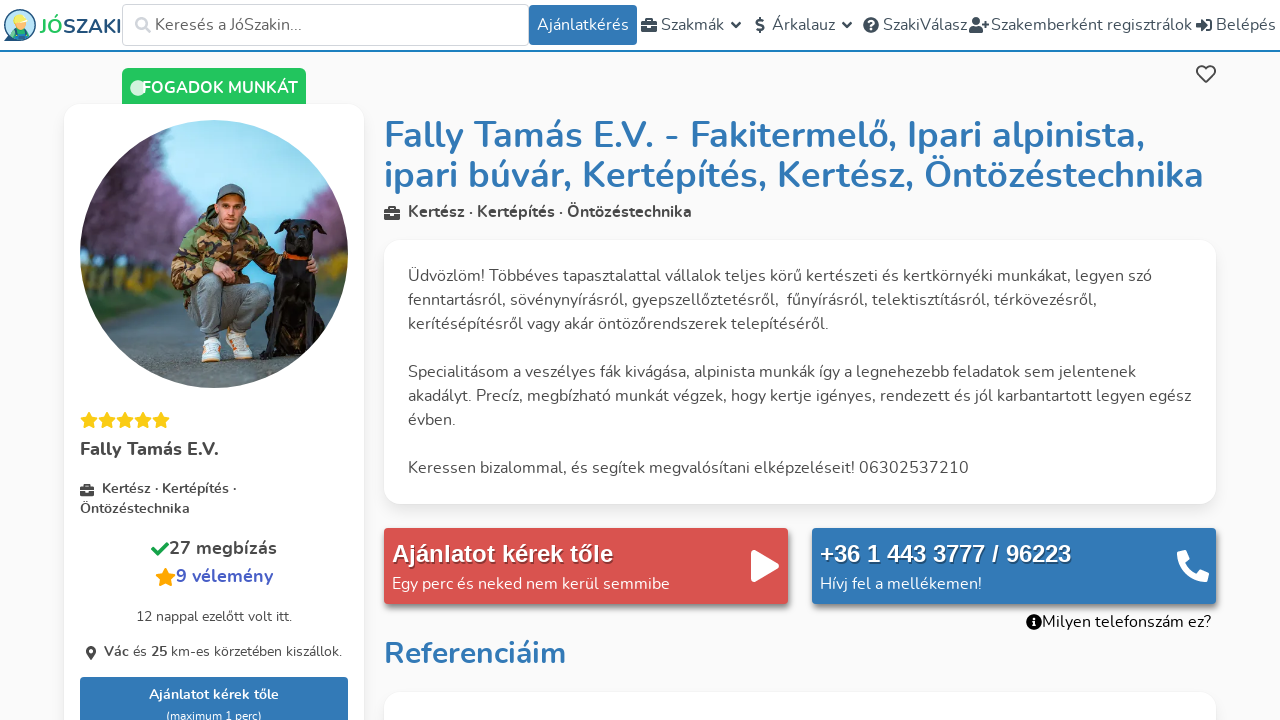

--- FILE ---
content_type: text/html; charset=utf-8
request_url: https://joszaki.hu/szakember/fally-tamas-e-v
body_size: 93144
content:
<!doctype html>
<html data-n-head-ssr lang="hu-HU" data-n-head="%7B%22lang%22:%7B%22ssr%22:%22hu-HU%22%7D%7D">
  <head >
    <meta data-n-head="ssr" property="og:type" content="website"><meta data-n-head="ssr" name="viewport" content="width=device-width, initial-scale=1.0, maximum-scale=1.0, user-scalable=no"><meta data-n-head="ssr" name="HandheldFriendly" content="true"><meta data-n-head="ssr" property="og:site_name" content="JóSzaki"><meta data-n-head="ssr" property="og:locale" content="hu_HU"><meta data-n-head="ssr" name="author" content="JóSzaki"><meta data-n-head="ssr" name="theme-color" content="#337ab7"><meta data-n-head="ssr" data-hid="sentry-trace" name="sentry-trace" content="eafdb7b52edd420287392c9bd38d4c72-9b2735850c103539-0"><meta data-n-head="ssr" data-hid="sentry-baggage" name="baggage" content="sentry-environment=production,sentry-release=nuxt%4010.66.0,sentry-public_key=d003190d507345da8127e9edbe9e7360,sentry-trace_id=eafdb7b52edd420287392c9bd38d4c72,sentry-sample_rate=0.001,sentry-transaction=GET%20%2Fszakember%2Fnagy-istvan-10,sentry-sampled=false"><meta data-n-head="ssr" data-hid="charset" charset="utf-8"><meta data-n-head="ssr" data-hid="mobile-web-app-capable" name="mobile-web-app-capable" content="yes"><meta data-n-head="ssr" data-hid="apple-mobile-web-app-title" name="apple-mobile-web-app-title" content="JóSzaki"><meta data-n-head="ssr" data-hid="og:type" name="og:type" property="og:type" content="website"><meta data-n-head="ssr" data-hid="og:site_name" name="og:site_name" property="og:site_name" content="JóSzaki"><meta data-n-head="ssr" data-hid="og:title" property="og:title" content="Fally Tamás E.V. - értékelt JóSzaki! Fakitermelő, Ipari alpinista, ipari búvár, Kertépítés, Kertész, Öntözéstechnika egész Vác és 25 km-es körzete területén"><meta data-n-head="ssr" data-hid="og:url" property="og:url" content="https://joszaki.hu/szakember/fally-tamas-e-v"><meta data-n-head="ssr" data-hid="og:image" property="og:image" content="https://storage.googleapis.com/joszaki-profile-photos-v2/790166_256.jpg"><meta data-n-head="ssr" data-hid="description" name="description" content="Üdvözlöm! Többéves tapasztalattal vállalok teljes körű kertészeti és kertkörnyéki munkákat, legyen szó fenntartásról, sövényn..."><meta data-n-head="ssr" data-hid="og:description" property="og:description" content="Üdvözlöm! Többéves tapasztalattal vállalok teljes körű kertészeti és kertkörnyéki munkákat, legyen szó fenntartásról, sövényn..."><title>Fally Tamás E.V. - értékelt JóSzaki! Fakitermelő, Ipari alpinista, ipari búvár, Kertépítés, Kertész, Öntözéstechnika egész Vác és 25 km-es körzete területén</title><link data-n-head="ssr" rel="icon" type="image/x-icon" href="/favicon.ico"><link data-n-head="ssr" data-hid="shortcut-icon" rel="shortcut icon" href="/_nuxt/icons/icon_64x64.3fe5ad.png"><link data-n-head="ssr" data-hid="apple-touch-icon" rel="apple-touch-icon" href="/_nuxt/icons/icon_512x512.3fe5ad.png" sizes="512x512"><link data-n-head="ssr" rel="manifest" href="/_nuxt/manifest.01d02053.json" data-hid="manifest"><link data-n-head="ssr" rel="preload" as="image" type="image/svg+xml" href="/_nuxt/img/joszaki-head.49ca468.svg" crossorigin="anonymous"><link data-n-head="ssr" rel="preload" as="image" type="image/svg+xml" href="/_nuxt/img/joszaki-head.49ca468.svg" crossorigin="anonymous"><link data-n-head="ssr" rel="canonical" href="https://joszaki.hu/szakember/fally-tamas-e-v"><link data-n-head="ssr" rel="preload" as="font" type="font/woff2" href="/_nuxt/fonts/nunito-regular.fee231b.woff2" crossorigin="anonymous"><link data-n-head="ssr" rel="preload" as="font" type="font/woff2" href="/_nuxt/fonts/nunito-semibold.a909a38.woff2" crossorigin="anonymous"><link data-n-head="ssr" rel="preload" as="font" type="font/woff2" href="/_nuxt/fonts/nunito-bold.116c3d6.woff2" crossorigin="anonymous"><link data-n-head="ssr" rel="preload" as="font" type="font/woff2" href="/_nuxt/fonts/nunito-extrabold.6045ec0.woff2" crossorigin="anonymous"><link data-n-head="ssr" rel="preload" as="image" type="image/svg+xml" href="/_nuxt/img/joszaki-head.49ca468.svg" crossorigin="anonymous"><link data-n-head="ssr" rel="preload" as="image" type="image/svg+xml" href="/_nuxt/img/joszaki-head.49ca468.svg" crossorigin="anonymous"><script data-n-head="ssr">!function(){var e,t,n,i,r={passive:!0,capture:!0},a=new Date,o=function(){i=[],t=-1,e=null,f(addEventListener)},c=function(i,r){e||(e=r,t=i,n=new Date,f(removeEventListener),u())},u=function(){if(t>=0&&t<n-a){var r={entryType:"first-input",name:e.type,target:e.target,cancelable:e.cancelable,startTime:e.timeStamp,processingStart:e.timeStamp+t};i.forEach((function(e){e(r)})),i=[]}},s=function(e){if(e.cancelable){var t=(e.timeStamp>1e12?new Date:performance.now())-e.timeStamp;"pointerdown"==e.type?function(e,t){var n=function(){c(e,t),a()},i=function(){a()},a=function(){removeEventListener("pointerup",n,r),removeEventListener("pointercancel",i,r)};addEventListener("pointerup",n,r),addEventListener("pointercancel",i,r)}(t,e):c(t,e)}},f=function(e){["mousedown","keydown","touchstart","pointerdown"].forEach((function(t){return e(t,s,r)}))},p="hidden"===document.visibilityState?0:1/0;addEventListener("visibilitychange",(function e(t){"hidden"===document.visibilityState&&(p=t.timeStamp,removeEventListener("visibilitychange",e,!0))}),!0);o(),self.webVitals={firstInputPolyfill:function(e){i.push(e),u()},resetFirstInputPolyfill:o,get firstHiddenTime(){return p}}}();
</script><script data-n-head="ssr" type="application/ld+json">{"@context":"https://schema.org","@type":"LocalBusiness","address":{"@type":"PostalAddress","addressCountry":"HU"},"name":"Fally Tamás E.V. - Ipari alpinista, ipari búvár, Fakitermelő, Öntözéstechnika, Kertész, Kertépítés","telephone":"+36 1 443 3777 / 96223","image":"https://storage.googleapis.com/joszaki-profile-photos-v2/790166_256.jpg","aggregateRating":{"@type":"AggregateRating","ratingValue":4.944444444444445,"reviewCount":9},"review":[{"@type":"Review","author":{"@type":"Person","name":"Frici Furfangos"},"datePublished":"2025-09-08T16:07:40.399Z","reviewBody":"Tamást alpinista módszeres fa nyírással bíztuk meg. A munka végzése közben derült ki, hogy a megváltozott helyi viszonyok miatt kosaras kocsira is szükség van. Tamás rugalmasan és gyorsan megoldotta problémát, rendelte meg a kocsit és végezete el a munkát. Gyorsan, alaposan és szakszerűen dolgozik. Mindenkinek ajánlom.","reviewRating":{"@type":"Rating","ratingValue":5,"bestRating":5,"worstRating":1}},{"@type":"Review","author":{"@type":"Person","name":"Hattayer Béla"},"datePublished":"2025-03-21T15:31:07.492Z","reviewBody":"Pontosan és szakszerűen és gyorsan elvégezte a feladatát. Tisztaságot, rendet hagyott maga után. Udvarias és minden kérdésre nyitott embert ismertem meg. Csak ajánlani tudom mindenkinek, és ha szükséges mindenképpen Őt fogom először keresni.","reviewRating":{"@type":"Rating","ratingValue":5,"bestRating":5,"worstRating":1}},{"@type":"Review","author":{"@type":"Person","name":"Zsolt"},"datePublished":"2025-03-04T02:31:43.700Z","reviewBody":"Nagyon gyorsan válaszolt és egyeztettünk időpontot is. A megbeszélt időben érkezett és kifogástalan munkát végzett!\nLegközelebb is őt hívom, hosszú távon is a kertünk szakija lesz!","reviewRating":{"@type":"Rating","ratingValue":5,"bestRating":5,"worstRating":1}},{"@type":"Review","author":{"@type":"Person","name":"Máté"},"datePublished":"2024-11-07T08:56:14.979Z","reviewBody":"A megbeszélt időpontban érkezett. Az egyeztetett munkát kiválóan elvégezte, teljes mértékben elégedett vagyok. Vele fogom jövőre, a teljes évben gondoztatni a kertünket. Becsületes fiatalember, mindenkinek ajánlom.","reviewRating":{"@type":"Rating","ratingValue":5,"bestRating":5,"worstRating":1}},{"@type":"Review","author":{"@type":"Person","name":"Feri"},"datePublished":"2024-04-14T07:06:35.304Z","reviewBody":"A megbeszélt időpontban pontosan érkezett. Megbízható, szimpatikus, jó szakember. Csak ajánlani tudom.","reviewRating":{"@type":"Rating","ratingValue":5,"bestRating":5,"worstRating":1}},{"@type":"Review","author":{"@type":"Person","name":"Marica"},"datePublished":"2024-02-21T09:20:27.320Z","reviewBody":"Minden rendben volt, korrektül, jól dolgozott és szépen összetakarított maga után.","reviewRating":{"@type":"Rating","ratingValue":5,"bestRating":5,"worstRating":1}},{"@type":"Review","author":{"@type":"Person","name":"Edit"},"datePublished":"2023-08-10T07:03:37.612Z","reviewBody":"Gyors korrekt","reviewRating":{"@type":"Rating","ratingValue":5,"bestRating":5,"worstRating":1}},{"@type":"Review","author":{"@type":"Person","name":"Ajánlatkérő"},"datePublished":"2023-06-11T07:25:53.189Z","reviewBody":"Fiatal udvarias gyors","reviewRating":{"@type":"Rating","ratingValue":4.5,"bestRating":5,"worstRating":1}},{"@type":"Review","author":{"@type":"Person","name":"Ajánlatkérő"},"datePublished":"2023-03-25T10:57:20.586Z","reviewBody":"Nagyon szépen megmetszette a fákat és felazitotta a füvet","reviewRating":{"@type":"Rating","ratingValue":5,"bestRating":5,"worstRating":1}}]}</script><link rel="preload" href="/_nuxt/a1a4761.js" as="script"><link rel="preload" href="/_nuxt/97fdcc0.js" as="script"><link rel="preload" href="/_nuxt/79268ad.js" as="script"><link rel="preload" href="/_nuxt/b2f073f.js" as="script"><link rel="preload" href="/_nuxt/b261325.js" as="script"><link rel="preload" href="/_nuxt/0b45010.js" as="script"><link rel="preload" href="/_nuxt/dff80c9.js" as="script"><link rel="preload" href="/_nuxt/c90d2bf.js" as="script"><link rel="preload" href="/_nuxt/981010d.js" as="script"><link rel="preload" href="/_nuxt/4c59060.js" as="script"><link rel="preload" href="/_nuxt/31f40c6.js" as="script"><link rel="preload" href="/_nuxt/5b70c4b.js" as="script"><style data-vue-ssr-id="2cbe693c:0 55123d42:0 52bc70f6:0 283024a6:0 509f7778:0 3f61ad93:0 4ea01ec2:0 ab448814:0 24e177a8:0 1a808627:0 ff307a2a:0 7b2d4ff7:0 88929a40:0 7fcd6d6a:0 a2d1aafa:0 5482f90b:0">/*! tailwindcss v3.2.4 | MIT License | https://tailwindcss.com*/*,:after,:before{border:0 solid #e5e7eb;box-sizing:border-box}:after,:before{--tw-content:""}html{line-height:1.5;-webkit-text-size-adjust:100%;font-family:ui-sans-serif,system-ui,-apple-system,Segoe UI,Roboto,Ubuntu,Cantarell,Noto Sans,sans-serif,BlinkMacSystemFont,"Segoe UI","Helvetica Neue",Arial,"Noto Sans","Apple Color Emoji","Segoe UI Emoji","Segoe UI Symbol","Noto Color Emoji";font-feature-settings:normal;-moz-tab-size:4;-o-tab-size:4;tab-size:4}body{line-height:inherit;margin:0}hr{border-top-width:1px;color:inherit;height:0}abbr:where([title]){text-decoration:underline;-webkit-text-decoration:underline dotted;text-decoration:underline dotted}h1,h2,h3,h4,h5,h6{font-size:inherit;font-weight:inherit}a{color:inherit;text-decoration:inherit}b,strong{font-weight:bolder}code,kbd,pre,samp{font-family:ui-monospace,SFMono-Regular,Menlo,Monaco,Consolas,"Liberation Mono","Courier New",monospace;font-size:1em}small{font-size:80%}sub,sup{font-size:75%;line-height:0;position:relative;vertical-align:baseline}sub{bottom:-.25em}sup{top:-.5em}table{border-collapse:collapse;border-color:inherit;text-indent:0}button,input,optgroup,select,textarea{color:inherit;font-family:inherit;font-size:100%;font-weight:inherit;line-height:inherit;margin:0;padding:0}button,select{text-transform:none}[type=button],[type=reset],[type=submit],button{-webkit-appearance:button;background-color:transparent;background-image:none}:-moz-focusring{outline:auto}:-moz-ui-invalid{box-shadow:none}progress{vertical-align:baseline}::-webkit-inner-spin-button,::-webkit-outer-spin-button{height:auto}[type=search]{-webkit-appearance:textfield;outline-offset:-2px}::-webkit-search-decoration{-webkit-appearance:none}::-webkit-file-upload-button{-webkit-appearance:button;font:inherit}summary{display:list-item}blockquote,dd,dl,figure,h1,h2,h3,h4,h5,h6,hr,p,pre{margin:0}fieldset{margin:0}fieldset,legend{padding:0}menu,ol,ul{list-style:none;margin:0;padding:0}textarea{resize:vertical}input::-moz-placeholder,textarea::-moz-placeholder{color:#9ca3af;opacity:1}input::placeholder,textarea::placeholder{color:#9ca3af;opacity:1}[role=button],button{cursor:pointer}:disabled{cursor:default}audio,canvas,embed,iframe,img,object,svg,video{display:block;vertical-align:middle}img,video{height:auto;max-width:100%}[hidden]{display:none}.collapse{visibility:inherit!important}.isLoading{display:none}.\!isLoading{display:none!important}a{--tw-text-opacity:1;color:#337ab7;color:rgba(51,122,183,var(--tw-text-opacity))}a:active,a:focus,a:hover{--tw-text-opacity:1;color:#33495d;color:rgba(51,73,93,var(--tw-text-opacity))}.line-clamp-2{-webkit-line-clamp:2}.line-clamp-2,.line-clamp-3{display:-webkit-box;overflow:hidden;-webkit-box-orient:vertical}.line-clamp-3{-webkit-line-clamp:3}.line-clamp-4{display:-webkit-box;overflow:hidden;-webkit-box-orient:vertical;-webkit-line-clamp:4}*,:after,:before{--tw-border-spacing-x:0;--tw-border-spacing-y:0;--tw-translate-x:0;--tw-translate-y:0;--tw-rotate:0;--tw-skew-x:0;--tw-skew-y:0;--tw-scale-x:1;--tw-scale-y:1;--tw-pan-x: ;--tw-pan-y: ;--tw-pinch-zoom: ;--tw-scroll-snap-strictness:proximity;--tw-ordinal: ;--tw-slashed-zero: ;--tw-numeric-figure: ;--tw-numeric-spacing: ;--tw-numeric-fraction: ;--tw-ring-inset: ;--tw-ring-offset-width:0px;--tw-ring-offset-color:#fff;--tw-ring-color:rgba(59,130,246,.5);--tw-ring-offset-shadow:0 0 transparent;--tw-ring-shadow:0 0 transparent;--tw-shadow:0 0 transparent;--tw-shadow-colored:0 0 transparent;--tw-blur: ;--tw-brightness: ;--tw-contrast: ;--tw-grayscale: ;--tw-hue-rotate: ;--tw-invert: ;--tw-saturate: ;--tw-sepia: ;--tw-drop-shadow: ;--tw-backdrop-blur: ;--tw-backdrop-brightness: ;--tw-backdrop-contrast: ;--tw-backdrop-grayscale: ;--tw-backdrop-hue-rotate: ;--tw-backdrop-invert: ;--tw-backdrop-opacity: ;--tw-backdrop-saturate: ;--tw-backdrop-sepia: }::backdrop{--tw-border-spacing-x:0;--tw-border-spacing-y:0;--tw-translate-x:0;--tw-translate-y:0;--tw-rotate:0;--tw-skew-x:0;--tw-skew-y:0;--tw-scale-x:1;--tw-scale-y:1;--tw-pan-x: ;--tw-pan-y: ;--tw-pinch-zoom: ;--tw-scroll-snap-strictness:proximity;--tw-ordinal: ;--tw-slashed-zero: ;--tw-numeric-figure: ;--tw-numeric-spacing: ;--tw-numeric-fraction: ;--tw-ring-inset: ;--tw-ring-offset-width:0px;--tw-ring-offset-color:#fff;--tw-ring-color:rgba(59,130,246,.5);--tw-ring-offset-shadow:0 0 transparent;--tw-ring-shadow:0 0 transparent;--tw-shadow:0 0 transparent;--tw-shadow-colored:0 0 transparent;--tw-blur: ;--tw-brightness: ;--tw-contrast: ;--tw-grayscale: ;--tw-hue-rotate: ;--tw-invert: ;--tw-saturate: ;--tw-sepia: ;--tw-drop-shadow: ;--tw-backdrop-blur: ;--tw-backdrop-brightness: ;--tw-backdrop-contrast: ;--tw-backdrop-grayscale: ;--tw-backdrop-hue-rotate: ;--tw-backdrop-invert: ;--tw-backdrop-opacity: ;--tw-backdrop-saturate: ;--tw-backdrop-sepia: }.container{width:100%}@media (min-width:640px){.container{max-width:640px}}@media (min-width:768px){.container{max-width:768px}}@media (min-width:1024px){.container{max-width:1024px}}@media (min-width:1280px){.container{max-width:1280px}}@media (min-width:1536px){.container{max-width:1536px}}.pointer-events-none{pointer-events:none}.\!visible{visibility:visible!important}.visible{visibility:visible}.invisible{visibility:hidden}.collapse{visibility:collapse}.static{position:static}.fixed{position:fixed}.absolute{position:absolute}.\!absolute{position:absolute!important}.relative{position:relative}.sticky{position:sticky}.inset-0{bottom:0;left:0;right:0;top:0}.top-0{top:0}.left-0{left:0}.-right-4{right:-1rem}.top-1\/2{top:50%}.right-0{right:0}.top-\[calc\(100\%\+34px\)\]{top:calc(100% + 34px)}.top-\[-0\.5rem\]{top:-.5rem}.top-6{top:1.5rem}.right-2{right:.5rem}.left-5{left:1.25rem}.bottom-5{bottom:1.25rem}.left-1\/2{left:50%}.right-5{right:1.25rem}.bottom-8{bottom:2rem}.right-8{right:2rem}.top-full{top:100%}.bottom-full{bottom:100%}.top-16{top:4rem}.bottom-0{bottom:0}.top-20{top:5rem}.-top-16{top:-4rem}.top-2{top:.5rem}.top-\[-176px\]{top:-176px}.left-\[-150px\]{left:-150px}.-top-3\.5{top:-.875rem}.-top-3{top:-.75rem}.top-\[-30px\]{top:-30px}.right-14{right:3.5rem}.right-32{right:8rem}.\!top-2{top:.5rem!important}.top-3{top:.75rem}.-top-2{top:-.5rem}.-top-4{top:-1rem}.right-20{right:5rem}.-bottom-8{bottom:-2rem}.isolate{isolation:isolate}.z-\[5000\]{z-index:5000}.z-0{z-index:0}.z-10{z-index:10}.z-\[2001\]{z-index:2001}.z-\[2\]{z-index:2}.z-50{z-index:50}.z-\[51\]{z-index:51}.z-\[2000\]{z-index:2000}.z-\[2002\]{z-index:2002}.z-\[1000\]{z-index:1000}.z-\[29\]{z-index:29}.z-\[5\]{z-index:5}.z-30{z-index:30}.z-40{z-index:40}.z-\[25\]{z-index:25}.order-1{order:1}.order-2{order:2}.order-3{order:3}.order-first{order:-9999}.col-span-2{grid-column:span 2/span 2}.col-span-7{grid-column:span 7/span 7}.col-span-4{grid-column:span 4/span 4}.col-span-full{grid-column:1/-1}.col-span-5{grid-column:span 5/span 5}.col-start-2{grid-column-start:2}.row-span-2{grid-row:span 2/span 2}.float-right{float:right}.m-1{margin:.25rem}.m-auto{margin:auto}.m-0{margin:0}.mx-auto{margin-left:auto;margin-right:auto}.my-3{margin-bottom:.75rem;margin-top:.75rem}.my-2{margin-bottom:.5rem;margin-top:.5rem}.my-1{margin-bottom:.25rem;margin-top:.25rem}.my-4{margin-bottom:1rem;margin-top:1rem}.my-8{margin-bottom:2rem;margin-top:2rem}.my-5{margin-bottom:1.25rem;margin-top:1.25rem}.mx-2{margin-left:.5rem;margin-right:.5rem}.my-6{margin-bottom:1.5rem;margin-top:1.5rem}.my-12{margin-bottom:3rem;margin-top:3rem}.my-auto{margin-bottom:auto;margin-top:auto}.mx-6{margin-left:1.5rem;margin-right:1.5rem}.ml-2{margin-left:.5rem}.mt-4{margin-top:1rem}.ml-1{margin-left:.25rem}.mr-2{margin-right:.5rem}.mr-1{margin-right:.25rem}.ml-4{margin-left:1rem}.mt-1{margin-top:.25rem}.mb-4{margin-bottom:1rem}.mr-5{margin-right:1.25rem}.mb-7{margin-bottom:1.75rem}.mb-2\.5{margin-bottom:.625rem}.mb-2{margin-bottom:.5rem}.-mb-3{margin-bottom:-.75rem}.-mr-1{margin-right:-.25rem}.mb-1{margin-bottom:.25rem}.mr-auto{margin-right:auto}.mb-5{margin-bottom:1.25rem}.\!mb-0{margin-bottom:0!important}.mt-8{margin-top:2rem}.mt-2{margin-top:.5rem}.mb-0{margin-bottom:0}.mt-0{margin-top:0}.-mb-1\.5{margin-bottom:-.375rem}.-mb-1{margin-bottom:-.25rem}.-ml-2\.5{margin-left:-.625rem}.-ml-2{margin-left:-.5rem}.-mt-1{margin-top:-.25rem}.mt-3{margin-top:.75rem}.mt-5{margin-top:1.25rem}.\!ml-4{margin-left:1rem!important}.\!mb-2{margin-bottom:.5rem!important}.mr-4{margin-right:1rem}.mt-auto{margin-top:auto}.mb-3{margin-bottom:.75rem}.mb-10{margin-bottom:2.5rem}.mr-3{margin-right:.75rem}.ml-0{margin-left:0}.mb-6{margin-bottom:1.5rem}.mt-0\.5{margin-top:.125rem}.mb-12{margin-bottom:3rem}.mt-16{margin-top:4rem}.-ml-12{margin-left:-3rem}.-mt-10{margin-top:-2.5rem}.mb-20{margin-bottom:5rem}.mb-14{margin-bottom:3.5rem}.ml-8{margin-left:2rem}.\!mb-6{margin-bottom:1.5rem!important}.mb-8{margin-bottom:2rem}.mt-6{margin-top:1.5rem}.\!mb-1{margin-bottom:.25rem!important}.mt-12{margin-top:3rem}.ml-\[-36px\]{margin-left:-36px}.mt-10{margin-top:2.5rem}.ml-auto{margin-left:auto}.mb-\[-0\.75rem\]{margin-bottom:-.75rem}.\!ml-6{margin-left:1.5rem!important}.mb-16{margin-bottom:4rem}.\!mb-8{margin-bottom:2rem!important}.mt-20{margin-top:5rem}.-mt-2{margin-top:-.5rem}.box-border{box-sizing:border-box}.block{display:block}.inline-block{display:inline-block}.inline{display:inline}.flex{display:flex}.\!flex{display:flex!important}.inline-flex{display:inline-flex}.table{display:table}.grid{display:grid}.contents{display:contents}.hidden{display:none}.\!hidden{display:none!important}.aspect-\[4\/3\]{aspect-ratio:4/3}.aspect-square{aspect-ratio:1/1}.\!aspect-\[8\/3\]{aspect-ratio:8/3!important}.h-full{height:100%}.h-9{height:2.25rem}.h-5{height:1.25rem}.h-2{height:.5rem}.h-6{height:1.5rem}.h-20{height:5rem}.h-8{height:2rem}.h-10{height:2.5rem}.h-12{height:3rem}.h-auto{height:auto}.h-7{height:1.75rem}.\!h-36{height:9rem!important}.\!h-10{height:2.5rem!important}.\!h-9{height:2.25rem!important}.\!h-8{height:2rem!important}.h-16{height:4rem}.h-4{height:1rem}.h-48{height:12rem}.h-px{height:1px}.h-64{height:16rem}.h-3{height:.75rem}.h-52{height:13rem}.\!h-full{height:100%!important}.h-32{height:8rem}.h-14{height:3.5rem}.h-24{height:6rem}.h-fit{height:-moz-fit-content;height:fit-content}.\!h-72{height:18rem!important}.\!h-\[450px\]{height:450px!important}.h-\[40px\]{height:40px}.h-80{height:20rem}.h-40{height:10rem}.\!h-\[850px\]{height:850px!important}.h-\[280px\]{height:280px}.h-\[44px\]{height:44px}.h-\[26px\]{height:26px}.h-\[50px\]{height:50px}.\!h-5{height:1.25rem!important}.h-screen{height:100vh}.\!h-auto{height:auto!important}.h-\[calc\(100vh-50px\)\]{height:calc(100vh - 50px)}.h-72{height:18rem}.\!h-40{height:10rem!important}.h-\[500px\]{height:500px}.max-h-\[90vh\]{max-height:90vh}.max-h-52{max-height:13rem}.max-h-\[60\%\]{max-height:60%}.max-h-\[75\%\]{max-height:75%}.max-h-\[90\%\]{max-height:90%}.max-h-full{max-height:100%}.max-h-0{max-height:0}.\!max-h-full{max-height:100%!important}.max-h-\[75vh\]{max-height:75vh}.max-h-40{max-height:10rem}.max-h-32{max-height:8rem}.max-h-\[150px\]{max-height:150px}.max-h-20{max-height:5rem}.max-h-48{max-height:12rem}.max-h-\[77vh\]{max-height:77vh}.max-h-screen{max-height:100vh}.max-h-24{max-height:6rem}.max-h-60{max-height:15rem}.min-h-\[20px\]{min-height:20px}.min-h-\[250px\]{min-height:250px}.min-h-full{min-height:100%}.min-h-0{min-height:0}.min-h-\[60vh\]{min-height:60vh}.min-h-\[2\.5rem\]{min-height:2.5rem}.min-h-screen{min-height:100vh}.min-h-\[6rem\]{min-height:6rem}.min-h-\[200px\]{min-height:200px}.min-h-\[100px\]{min-height:100px}.min-h-\[150px\]{min-height:150px}.min-h-\[calc\(100vh-50px\)\]{min-height:calc(100vh - 50px)}.min-h-\[33vh\]{min-height:33vh}.min-h-\[80vh\]{min-height:80vh}.\!min-h-0{min-height:0!important}.w-full{width:100%}.w-5{width:1.25rem}.w-fit{width:-moz-fit-content;width:fit-content}.w-6{width:1.5rem}.w-8{width:2rem}.w-10{width:2.5rem}.w-20{width:5rem}.w-max{width:-moz-max-content;width:max-content}.w-96{width:24rem}.w-80{width:20rem}.w-\[150px\]{width:150px}.w-7{width:1.75rem}.\!w-9{width:2.25rem!important}.\!w-8{width:2rem!important}.w-auto{width:auto}.w-2\/3{width:66.666667%}.w-16{width:4rem}.w-4{width:1rem}.w-9{width:2.25rem}.w-12{width:3rem}.w-40{width:10rem}.w-64{width:16rem}.w-3{width:.75rem}.w-24{width:6rem}.w-\[250px\]{width:250px}.\!w-72{width:18rem!important}.w-\[110px\]{width:110px}.w-44{width:11rem}.w-60{width:15rem}.w-48{width:12rem}.w-\[100px\]{width:100px}.\!w-\[100px\]{width:100px!important}.w-52{width:13rem}.w-\[44px\]{width:44px}.w-2{width:.5rem}.w-\[300px\]{width:300px}.w-11{width:2.75rem}.w-9\/12{width:75%}.w-screen{width:100vw}.w-14{width:3.5rem}.w-72{width:18rem}.w-36{width:9rem}.w-1\/2{width:50%}.w-1\/3{width:33.333333%}.min-w-\[100px\]{min-width:100px}.min-w-\[250px\]{min-width:250px}.min-w-0{min-width:0}.min-w-\[20px\]{min-width:20px}.min-w-\[540px\]{min-width:540px}.min-w-\[40px\]{min-width:40px}.min-w-\[200px\]{min-width:200px}.min-w-\[70px\]{min-width:70px}.min-w-\[32px\]{min-width:32px}.min-w-\[16px\]{min-width:16px}.max-w-xl{max-width:36rem}.max-w-lg{max-width:32rem}.max-w-\[280px\]{max-width:280px}.max-w-\[350px\]{max-width:350px}.max-w-screen-2xl{max-width:1536px}.max-w-2xl{max-width:42rem}.max-w-screen-lg{max-width:1024px}.max-w-\[6rem\]{max-width:6rem}.max-w-\[90vw\]{max-width:90vw}.max-w-xs{max-width:20rem}.max-w-7xl{max-width:80rem}.max-w-3xl{max-width:48rem}.max-w-\[80\%\]{max-width:80%}.max-w-\[200px\]{max-width:200px}.max-w-min{max-width:-moz-min-content;max-width:min-content}.max-w-4xl{max-width:56rem}.max-w-5xl{max-width:64rem}.max-w-full{max-width:100%}.max-w-\[95vw\]{max-width:95vw}.max-w-\[300px\]{max-width:300px}.\!max-w-\[90\%\]{max-width:90%!important}.flex-1{flex:1 1 0%}.flex-initial{flex:0 1 auto}.flex-none{flex:none}.flex-auto{flex:1 1 auto}.flex-shrink{flex-shrink:1}.flex-shrink-0,.shrink-0{flex-shrink:0}.flex-grow{flex-grow:1}.flex-grow-\[2\]{flex-grow:2}.grow{flex-grow:1}.basis-0{flex-basis:0px}.basis-1\/3{flex-basis:33.333333%}.table-auto{table-layout:auto}.border-collapse{border-collapse:collapse}.border-spacing-2{--tw-border-spacing-x:0.5rem;--tw-border-spacing-y:0.5rem;border-spacing:.5rem;border-spacing:var(--tw-border-spacing-x) var(--tw-border-spacing-y)}.-translate-y-1\/2,.translate-y-\[-50\%\]{--tw-translate-y:-50%;transform:translate(var(--tw-translate-x),-50%) rotate(var(--tw-rotate)) skewX(var(--tw-skew-x)) skewY(var(--tw-skew-y)) scaleX(var(--tw-scale-x)) scaleY(var(--tw-scale-y));transform:translate(var(--tw-translate-x),var(--tw-translate-y)) rotate(var(--tw-rotate)) skewX(var(--tw-skew-x)) skewY(var(--tw-skew-y)) scaleX(var(--tw-scale-x)) scaleY(var(--tw-scale-y))}.\!-translate-x-1\/2{--tw-translate-x:-50%!important;transform:translate(-50%,var(--tw-translate-y)) rotate(var(--tw-rotate)) skewX(var(--tw-skew-x)) skewY(var(--tw-skew-y)) scaleX(var(--tw-scale-x)) scaleY(var(--tw-scale-y))!important;transform:translate(var(--tw-translate-x),var(--tw-translate-y)) rotate(var(--tw-rotate)) skewX(var(--tw-skew-x)) skewY(var(--tw-skew-y)) scaleX(var(--tw-scale-x)) scaleY(var(--tw-scale-y))!important}.-translate-x-1\/2{--tw-translate-x:-50%;transform:translate(-50%,var(--tw-translate-y)) rotate(var(--tw-rotate)) skewX(var(--tw-skew-x)) skewY(var(--tw-skew-y)) scaleX(var(--tw-scale-x)) scaleY(var(--tw-scale-y));transform:translate(var(--tw-translate-x),var(--tw-translate-y)) rotate(var(--tw-rotate)) skewX(var(--tw-skew-x)) skewY(var(--tw-skew-y)) scaleX(var(--tw-scale-x)) scaleY(var(--tw-scale-y))}.-translate-y-1{--tw-translate-y:-0.25rem;transform:translate(var(--tw-translate-x),-.25rem) rotate(var(--tw-rotate)) skewX(var(--tw-skew-x)) skewY(var(--tw-skew-y)) scaleX(var(--tw-scale-x)) scaleY(var(--tw-scale-y));transform:translate(var(--tw-translate-x),var(--tw-translate-y)) rotate(var(--tw-rotate)) skewX(var(--tw-skew-x)) skewY(var(--tw-skew-y)) scaleX(var(--tw-scale-x)) scaleY(var(--tw-scale-y))}.-translate-x-1{--tw-translate-x:-0.25rem;transform:translate(-.25rem,var(--tw-translate-y)) rotate(var(--tw-rotate)) skewX(var(--tw-skew-x)) skewY(var(--tw-skew-y)) scaleX(var(--tw-scale-x)) scaleY(var(--tw-scale-y));transform:translate(var(--tw-translate-x),var(--tw-translate-y)) rotate(var(--tw-rotate)) skewX(var(--tw-skew-x)) skewY(var(--tw-skew-y)) scaleX(var(--tw-scale-x)) scaleY(var(--tw-scale-y))}.rotate-45{--tw-rotate:45deg;transform:translate(var(--tw-translate-x),var(--tw-translate-y)) rotate(45deg) skewX(var(--tw-skew-x)) skewY(var(--tw-skew-y)) scaleX(var(--tw-scale-x)) scaleY(var(--tw-scale-y));transform:translate(var(--tw-translate-x),var(--tw-translate-y)) rotate(var(--tw-rotate)) skewX(var(--tw-skew-x)) skewY(var(--tw-skew-y)) scaleX(var(--tw-scale-x)) scaleY(var(--tw-scale-y))}.-rotate-12{--tw-rotate:-12deg;transform:translate(var(--tw-translate-x),var(--tw-translate-y)) rotate(-12deg) skewX(var(--tw-skew-x)) skewY(var(--tw-skew-y)) scaleX(var(--tw-scale-x)) scaleY(var(--tw-scale-y))}.-rotate-12,.transform{transform:translate(var(--tw-translate-x),var(--tw-translate-y)) rotate(var(--tw-rotate)) skewX(var(--tw-skew-x)) skewY(var(--tw-skew-y)) scaleX(var(--tw-scale-x)) scaleY(var(--tw-scale-y))}@keyframes spin{to{transform:rotate(1turn)}}.animate-spin{animation:spin 1s linear infinite}.cursor-pointer{cursor:pointer}.cursor-not-allowed{cursor:not-allowed}.\!cursor-wait{cursor:wait!important}.cursor-default{cursor:default}.\!cursor-not-allowed{cursor:not-allowed!important}.cursor-auto{cursor:auto}.cursor-wait{cursor:wait}.touch-none{touch-action:none}.select-none{-webkit-user-select:none;-moz-user-select:none;user-select:none}.resize-none{resize:none}.resize{resize:both}.list-inside{list-style-position:inside}.list-decimal{list-style-type:decimal}.list-disc{list-style-type:disc}.list-none{list-style-type:none}.appearance-none{-webkit-appearance:none;-moz-appearance:none;appearance:none}.grid-cols-1{grid-template-columns:repeat(1,minmax(0,1fr))}.grid-cols-2{grid-template-columns:repeat(2,minmax(0,1fr))}.grid-cols-\[auto_1fr\]{grid-template-columns:auto 1fr}.grid-cols-\[80px_1fr\]{grid-template-columns:80px 1fr}.grid-cols-\[40px_1fr\]{grid-template-columns:40px 1fr}.grid-cols-10{grid-template-columns:repeat(10,minmax(0,1fr))}.grid-cols-12{grid-template-columns:repeat(12,minmax(0,1fr))}.grid-cols-3{grid-template-columns:repeat(3,minmax(0,1fr))}.grid-cols-\[1fr_150px\]{grid-template-columns:1fr 150px}.grid-cols-9{grid-template-columns:repeat(9,minmax(0,1fr))}.grid-cols-\[32px_1fr\]{grid-template-columns:32px 1fr}.grid-cols-\[1fr_32px\]{grid-template-columns:1fr 32px}.grid-cols-\[1fr_20px_1fr\]{grid-template-columns:1fr 20px 1fr}.grid-cols-\[3\.5rem_1fr\]{grid-template-columns:3.5rem 1fr}.grid-cols-4{grid-template-columns:repeat(4,minmax(0,1fr))}.grid-cols-5{grid-template-columns:repeat(5,minmax(0,1fr))}.grid-cols-\[1fr\]{grid-template-columns:1fr}.\!grid-cols-1{grid-template-columns:repeat(1,minmax(0,1fr))!important}.flex-row{flex-direction:row}.flex-col{flex-direction:column}.flex-col-reverse{flex-direction:column-reverse}.flex-wrap{flex-wrap:wrap}.flex-nowrap{flex-wrap:nowrap}.place-items-center{align-items:center;justify-items:center;place-items:center}.items-start{align-items:flex-start}.items-end{align-items:flex-end}.items-center{align-items:center}.items-stretch{align-items:stretch}.justify-start{justify-content:flex-start}.justify-end{justify-content:flex-end}.justify-center{justify-content:center}.justify-between{justify-content:space-between}.justify-around{justify-content:space-around}.justify-evenly{justify-content:space-evenly}.justify-items-center{justify-items:center}.justify-items-stretch{justify-items:stretch}.gap-1{gap:.25rem}.gap-0{gap:0}.gap-4{gap:1rem}.gap-2{gap:.5rem}.gap-6{gap:1.5rem}.gap-8{gap:2rem}.gap-3{gap:.75rem}.gap-10{gap:2.5rem}.gap-5{gap:1.25rem}.\!gap-4{gap:1rem!important}.gap-9{gap:2.25rem}.space-y-2>:not([hidden])~:not([hidden]){--tw-space-y-reverse:0;margin-bottom:0;margin-bottom:calc(.5rem*var(--tw-space-y-reverse));margin-top:.5rem;margin-top:calc(.5rem*(1 - var(--tw-space-y-reverse)))}.space-y-6>:not([hidden])~:not([hidden]){--tw-space-y-reverse:0;margin-bottom:0;margin-bottom:calc(1.5rem*var(--tw-space-y-reverse));margin-top:1.5rem;margin-top:calc(1.5rem*(1 - var(--tw-space-y-reverse)))}.space-x-2>:not([hidden])~:not([hidden]){--tw-space-x-reverse:0;margin-left:.5rem;margin-left:calc(.5rem*(1 - var(--tw-space-x-reverse)));margin-right:0;margin-right:calc(.5rem*var(--tw-space-x-reverse))}.space-y-3>:not([hidden])~:not([hidden]){--tw-space-y-reverse:0;margin-bottom:0;margin-bottom:calc(.75rem*var(--tw-space-y-reverse));margin-top:.75rem;margin-top:calc(.75rem*(1 - var(--tw-space-y-reverse)))}.space-y-1>:not([hidden])~:not([hidden]){--tw-space-y-reverse:0;margin-bottom:0;margin-bottom:calc(.25rem*var(--tw-space-y-reverse));margin-top:.25rem;margin-top:calc(.25rem*(1 - var(--tw-space-y-reverse)))}.space-y-4>:not([hidden])~:not([hidden]){--tw-space-y-reverse:0;margin-bottom:0;margin-bottom:calc(1rem*var(--tw-space-y-reverse));margin-top:1rem;margin-top:calc(1rem*(1 - var(--tw-space-y-reverse)))}.space-x-3>:not([hidden])~:not([hidden]){--tw-space-x-reverse:0;margin-left:.75rem;margin-left:calc(.75rem*(1 - var(--tw-space-x-reverse)));margin-right:0;margin-right:calc(.75rem*var(--tw-space-x-reverse))}.divide-y-2>:not([hidden])~:not([hidden]){--tw-divide-y-reverse:0;border-bottom-width:0;border-bottom-width:calc(2px*var(--tw-divide-y-reverse));border-top-width:2px;border-top-width:calc(2px*(1 - var(--tw-divide-y-reverse)))}.divide-gray-300>:not([hidden])~:not([hidden]){--tw-divide-opacity:1;border-color:#d1d5db;border-color:rgba(209,213,219,var(--tw-divide-opacity))}.place-self-center{align-self:center;justify-self:center;place-self:center}.self-start{align-self:flex-start}.self-end{align-self:flex-end}.self-center{align-self:center}.self-stretch{align-self:stretch}.justify-self-end{justify-self:end}.overflow-auto{overflow:auto}.overflow-hidden{overflow:hidden}.overflow-scroll{overflow:scroll}.overflow-x-auto{overflow-x:auto}.overflow-y-auto{overflow-y:auto}.overflow-y-clip{overflow-y:clip}.overflow-x-scroll{overflow-x:scroll}.overflow-y-scroll{overflow-y:scroll}.overscroll-contain{overscroll-behavior:contain}.truncate{overflow:hidden;white-space:nowrap}.text-ellipsis,.truncate{text-overflow:ellipsis}.whitespace-normal{white-space:normal}.whitespace-nowrap{white-space:nowrap}.whitespace-pre-line{white-space:pre-line}.whitespace-pre-wrap{white-space:pre-wrap}.break-words{word-wrap:break-word}.break-all{word-break:break-all}.rounded-md{border-radius:.375rem}.rounded-full{border-radius:9999px}.rounded-xl{border-radius:.75rem}.rounded-sm{border-radius:.125rem}.rounded-lg{border-radius:.5rem}.rounded{border-radius:.25rem}.rounded-\[4px\]{border-radius:4px}.\!rounded-lg{border-radius:.5rem!important}.rounded-l{border-bottom-left-radius:.25rem;border-top-left-radius:.25rem}.rounded-l-none{border-bottom-left-radius:0;border-top-left-radius:0}.rounded-r-none{border-bottom-right-radius:0;border-top-right-radius:0}.rounded-r{border-bottom-right-radius:.25rem}.rounded-r,.rounded-t{border-top-right-radius:.25rem}.rounded-t{border-top-left-radius:.25rem}.rounded-b{border-bottom-left-radius:.25rem;border-bottom-right-radius:.25rem}.rounded-t-md{border-top-left-radius:.375rem;border-top-right-radius:.375rem}.rounded-b-md{border-bottom-left-radius:.375rem}.rounded-b-md,.rounded-r-md{border-bottom-right-radius:.375rem}.rounded-r-md{border-top-right-radius:.375rem}.rounded-tl-none{border-top-left-radius:0}.rounded-tl-md{border-top-left-radius:.375rem}.rounded-tr-md{border-top-right-radius:.375rem}.rounded-tl-lg{border-top-left-radius:.5rem}.rounded-br-lg{border-bottom-right-radius:.5rem}.border{border-width:1px}.border-2{border-width:2px}.\!border-2{border-width:2px!important}.border-4{border-width:4px}.border-b-2{border-bottom-width:2px}.border-b-\[1px\]{border-bottom-width:1px}.border-l{border-left-width:1px}.border-l-4{border-left-width:4px}.border-l-0{border-left-width:0}.border-r-0{border-right-width:0}.border-b{border-bottom-width:1px}.border-t{border-top-width:1px}.border-l-2{border-left-width:2px}.border-l-8{border-left-width:8px}.border-solid{border-style:solid}.\!border-solid{border-style:solid!important}.border-dashed{border-style:dashed}.border-dotted{border-style:dotted}.border-info-lightest{--tw-border-opacity:1;border-color:#c7e6ff;border-color:rgba(199,230,255,var(--tw-border-opacity))}.border-info-lighter{--tw-border-opacity:1;border-color:#5b94c5;border-color:rgba(91,148,197,var(--tw-border-opacity))}.border-info{--tw-border-opacity:1;border-color:#337ab7;border-color:rgba(51,122,183,var(--tw-border-opacity))}.border-info-darker{--tw-border-opacity:1;border-color:#23527c;border-color:rgba(35,82,124,var(--tw-border-opacity))}.border-success-lightest{--tw-border-opacity:1;border-color:#a6e7be;border-color:rgba(166,231,190,var(--tw-border-opacity))}.border-success-lighter{--tw-border-opacity:1;border-color:#4ed07e;border-color:rgba(78,208,126,var(--tw-border-opacity))}.border-success{--tw-border-opacity:1;border-color:#22c55e;border-color:rgba(34,197,94,var(--tw-border-opacity))}.border-success-darker{--tw-border-opacity:1;border-color:#16a34a;border-color:rgba(22,163,74,var(--tw-border-opacity))}.border-warning-lightest{--tw-border-opacity:1;border-color:#fdeaa1;border-color:rgba(253,234,161,var(--tw-border-opacity))}.border-warning-lighter{--tw-border-opacity:1;border-color:#fbd644;border-color:rgba(251,214,68,var(--tw-border-opacity))}.border-warning{--tw-border-opacity:1;border-color:#facc15;border-color:rgba(250,204,21,var(--tw-border-opacity))}.border-warning-darker{--tw-border-opacity:1;border-color:#d4aa05;border-color:rgba(212,170,5,var(--tw-border-opacity))}.border-rating-lightest{--tw-border-opacity:1;border-color:#ffdc99;border-color:rgba(255,220,153,var(--tw-border-opacity))}.border-rating-lighten{--tw-border-opacity:1;border-color:#ffb933;border-color:rgba(255,185,51,var(--tw-border-opacity))}.border-rating{--tw-border-opacity:1;border-color:#ffa800;border-color:rgba(255,168,0,var(--tw-border-opacity))}.border-rating-darker{--tw-border-opacity:1;border-color:#f2a000;border-color:rgba(242,160,0,var(--tw-border-opacity))}.border-danger-lightest{--tw-border-opacity:1;border-color:#fcc7a1;border-color:rgba(252,199,161,var(--tw-border-opacity))}.border-danger-lighter{--tw-border-opacity:1;border-color:#fa8f44;border-color:rgba(250,143,68,var(--tw-border-opacity))}.border-danger{--tw-border-opacity:1;border-color:#f97316;border-color:rgba(249,115,22,var(--tw-border-opacity))}.border-danger-darker{--tw-border-opacity:1;border-color:#ea580c;border-color:rgba(234,88,12,var(--tw-border-opacity))}.border-error-lightest{--tw-border-opacity:1;border-color:#f8b4b4;border-color:rgba(248,180,180,var(--tw-border-opacity))}.border-error-lighter{--tw-border-opacity:1;border-color:#f26969;border-color:rgba(242,105,105,var(--tw-border-opacity))}.border-error{--tw-border-opacity:1;border-color:#ef4444;border-color:rgba(239,68,68,var(--tw-border-opacity))}.border-error-darker{--tw-border-opacity:1;border-color:#dc2626;border-color:rgba(220,38,38,var(--tw-border-opacity))}.border-info-lightest\/0{border-color:rgba(199,230,255,0)}.border-info-lightest\/5{border-color:rgba(199,230,255,.05)}.border-info-lightest\/10{border-color:rgba(199,230,255,.1)}.border-info-lightest\/20{border-color:rgba(199,230,255,.2)}.border-info-lightest\/25{border-color:rgba(199,230,255,.25)}.border-info-lightest\/30{border-color:rgba(199,230,255,.3)}.border-info-lightest\/40{border-color:rgba(199,230,255,.4)}.border-info-lightest\/50{border-color:rgba(199,230,255,.5)}.border-info-lightest\/60{border-color:rgba(199,230,255,.6)}.border-info-lightest\/70{border-color:rgba(199,230,255,.7)}.border-info-lightest\/75{border-color:rgba(199,230,255,.75)}.border-info-lightest\/80{border-color:rgba(199,230,255,.8)}.border-info-lightest\/90{border-color:rgba(199,230,255,.9)}.border-info-lightest\/95{border-color:rgba(199,230,255,.95)}.border-info-lightest\/100{border-color:#c7e6ff}.border-info-lighter\/0{border-color:rgba(91,148,197,0)}.border-info-lighter\/5{border-color:rgba(91,148,197,.05)}.border-info-lighter\/10{border-color:rgba(91,148,197,.1)}.border-info-lighter\/20{border-color:rgba(91,148,197,.2)}.border-info-lighter\/25{border-color:rgba(91,148,197,.25)}.border-info-lighter\/30{border-color:rgba(91,148,197,.3)}.border-info-lighter\/40{border-color:rgba(91,148,197,.4)}.border-info-lighter\/50{border-color:rgba(91,148,197,.5)}.border-info-lighter\/60{border-color:rgba(91,148,197,.6)}.border-info-lighter\/70{border-color:rgba(91,148,197,.7)}.border-info-lighter\/75{border-color:rgba(91,148,197,.75)}.border-info-lighter\/80{border-color:rgba(91,148,197,.8)}.border-info-lighter\/90{border-color:rgba(91,148,197,.9)}.border-info-lighter\/95{border-color:rgba(91,148,197,.95)}.border-info-lighter\/100{border-color:#5b94c5}.border-info\/0{border-color:rgba(51,122,183,0)}.border-info\/5{border-color:rgba(51,122,183,.05)}.border-info\/10{border-color:rgba(51,122,183,.1)}.border-info\/20{border-color:rgba(51,122,183,.2)}.border-info\/25{border-color:rgba(51,122,183,.25)}.border-info\/30{border-color:rgba(51,122,183,.3)}.border-info\/40{border-color:rgba(51,122,183,.4)}.border-info\/50{border-color:rgba(51,122,183,.5)}.border-info\/60{border-color:rgba(51,122,183,.6)}.border-info\/70{border-color:rgba(51,122,183,.7)}.border-info\/75{border-color:rgba(51,122,183,.75)}.border-info\/80{border-color:rgba(51,122,183,.8)}.border-info\/90{border-color:rgba(51,122,183,.9)}.border-info\/95{border-color:rgba(51,122,183,.95)}.border-info\/100{border-color:#337ab7}.border-info-darker\/0{border-color:rgba(35,82,124,0)}.border-info-darker\/5{border-color:rgba(35,82,124,.05)}.border-info-darker\/10{border-color:rgba(35,82,124,.1)}.border-info-darker\/20{border-color:rgba(35,82,124,.2)}.border-info-darker\/25{border-color:rgba(35,82,124,.25)}.border-info-darker\/30{border-color:rgba(35,82,124,.3)}.border-info-darker\/40{border-color:rgba(35,82,124,.4)}.border-info-darker\/50{border-color:rgba(35,82,124,.5)}.border-info-darker\/60{border-color:rgba(35,82,124,.6)}.border-info-darker\/70{border-color:rgba(35,82,124,.7)}.border-info-darker\/75{border-color:rgba(35,82,124,.75)}.border-info-darker\/80{border-color:rgba(35,82,124,.8)}.border-info-darker\/90{border-color:rgba(35,82,124,.9)}.border-info-darker\/95{border-color:rgba(35,82,124,.95)}.border-info-darker\/100{border-color:#23527c}.border-success-lightest\/0{border-color:rgba(166,231,190,0)}.border-success-lightest\/5{border-color:rgba(166,231,190,.05)}.border-success-lightest\/10{border-color:rgba(166,231,190,.1)}.border-success-lightest\/20{border-color:rgba(166,231,190,.2)}.border-success-lightest\/25{border-color:rgba(166,231,190,.25)}.border-success-lightest\/30{border-color:rgba(166,231,190,.3)}.border-success-lightest\/40{border-color:rgba(166,231,190,.4)}.border-success-lightest\/50{border-color:rgba(166,231,190,.5)}.border-success-lightest\/60{border-color:rgba(166,231,190,.6)}.border-success-lightest\/70{border-color:rgba(166,231,190,.7)}.border-success-lightest\/75{border-color:rgba(166,231,190,.75)}.border-success-lightest\/80{border-color:rgba(166,231,190,.8)}.border-success-lightest\/90{border-color:rgba(166,231,190,.9)}.border-success-lightest\/95{border-color:rgba(166,231,190,.95)}.border-success-lightest\/100{border-color:#a6e7be}.border-success-lighter\/0{border-color:rgba(78,208,126,0)}.border-success-lighter\/5{border-color:rgba(78,208,126,.05)}.border-success-lighter\/10{border-color:rgba(78,208,126,.1)}.border-success-lighter\/20{border-color:rgba(78,208,126,.2)}.border-success-lighter\/25{border-color:rgba(78,208,126,.25)}.border-success-lighter\/30{border-color:rgba(78,208,126,.3)}.border-success-lighter\/40{border-color:rgba(78,208,126,.4)}.border-success-lighter\/50{border-color:rgba(78,208,126,.5)}.border-success-lighter\/60{border-color:rgba(78,208,126,.6)}.border-success-lighter\/70{border-color:rgba(78,208,126,.7)}.border-success-lighter\/75{border-color:rgba(78,208,126,.75)}.border-success-lighter\/80{border-color:rgba(78,208,126,.8)}.border-success-lighter\/90{border-color:rgba(78,208,126,.9)}.border-success-lighter\/95{border-color:rgba(78,208,126,.95)}.border-success-lighter\/100{border-color:#4ed07e}.border-success\/0{border-color:rgba(34,197,94,0)}.border-success\/5{border-color:rgba(34,197,94,.05)}.border-success\/10{border-color:rgba(34,197,94,.1)}.border-success\/20{border-color:rgba(34,197,94,.2)}.border-success\/25{border-color:rgba(34,197,94,.25)}.border-success\/30{border-color:rgba(34,197,94,.3)}.border-success\/40{border-color:rgba(34,197,94,.4)}.border-success\/50{border-color:rgba(34,197,94,.5)}.border-success\/60{border-color:rgba(34,197,94,.6)}.border-success\/70{border-color:rgba(34,197,94,.7)}.border-success\/75{border-color:rgba(34,197,94,.75)}.border-success\/80{border-color:rgba(34,197,94,.8)}.border-success\/90{border-color:rgba(34,197,94,.9)}.border-success\/95{border-color:rgba(34,197,94,.95)}.border-success\/100{border-color:#22c55e}.border-success-darker\/0{border-color:rgba(22,163,74,0)}.border-success-darker\/5{border-color:rgba(22,163,74,.05)}.border-success-darker\/10{border-color:rgba(22,163,74,.1)}.border-success-darker\/20{border-color:rgba(22,163,74,.2)}.border-success-darker\/25{border-color:rgba(22,163,74,.25)}.border-success-darker\/30{border-color:rgba(22,163,74,.3)}.border-success-darker\/40{border-color:rgba(22,163,74,.4)}.border-success-darker\/50{border-color:rgba(22,163,74,.5)}.border-success-darker\/60{border-color:rgba(22,163,74,.6)}.border-success-darker\/70{border-color:rgba(22,163,74,.7)}.border-success-darker\/75{border-color:rgba(22,163,74,.75)}.border-success-darker\/80{border-color:rgba(22,163,74,.8)}.border-success-darker\/90{border-color:rgba(22,163,74,.9)}.border-success-darker\/95{border-color:rgba(22,163,74,.95)}.border-success-darker\/100{border-color:#16a34a}.border-warning-lightest\/0{border-color:hsla(48,96%,81%,0)}.border-warning-lightest\/5{border-color:hsla(48,96%,81%,.05)}.border-warning-lightest\/10{border-color:hsla(48,96%,81%,.1)}.border-warning-lightest\/20{border-color:hsla(48,96%,81%,.2)}.border-warning-lightest\/25{border-color:hsla(48,96%,81%,.25)}.border-warning-lightest\/30{border-color:hsla(48,96%,81%,.3)}.border-warning-lightest\/40{border-color:hsla(48,96%,81%,.4)}.border-warning-lightest\/50{border-color:hsla(48,96%,81%,.5)}.border-warning-lightest\/60{border-color:hsla(48,96%,81%,.6)}.border-warning-lightest\/70{border-color:hsla(48,96%,81%,.7)}.border-warning-lightest\/75{border-color:hsla(48,96%,81%,.75)}.border-warning-lightest\/80{border-color:hsla(48,96%,81%,.8)}.border-warning-lightest\/90{border-color:hsla(48,96%,81%,.9)}.border-warning-lightest\/95{border-color:hsla(48,96%,81%,.95)}.border-warning-lightest\/100{border-color:#fdeaa1}.border-warning-lighter\/0{border-color:rgba(251,214,68,0)}.border-warning-lighter\/5{border-color:rgba(251,214,68,.05)}.border-warning-lighter\/10{border-color:rgba(251,214,68,.1)}.border-warning-lighter\/20{border-color:rgba(251,214,68,.2)}.border-warning-lighter\/25{border-color:rgba(251,214,68,.25)}.border-warning-lighter\/30{border-color:rgba(251,214,68,.3)}.border-warning-lighter\/40{border-color:rgba(251,214,68,.4)}.border-warning-lighter\/50{border-color:rgba(251,214,68,.5)}.border-warning-lighter\/60{border-color:rgba(251,214,68,.6)}.border-warning-lighter\/70{border-color:rgba(251,214,68,.7)}.border-warning-lighter\/75{border-color:rgba(251,214,68,.75)}.border-warning-lighter\/80{border-color:rgba(251,214,68,.8)}.border-warning-lighter\/90{border-color:rgba(251,214,68,.9)}.border-warning-lighter\/95{border-color:rgba(251,214,68,.95)}.border-warning-lighter\/100{border-color:#fbd644}.border-warning\/0{border-color:rgba(250,204,21,0)}.border-warning\/5{border-color:rgba(250,204,21,.05)}.border-warning\/10{border-color:rgba(250,204,21,.1)}.border-warning\/20{border-color:rgba(250,204,21,.2)}.border-warning\/25{border-color:rgba(250,204,21,.25)}.border-warning\/30{border-color:rgba(250,204,21,.3)}.border-warning\/40{border-color:rgba(250,204,21,.4)}.border-warning\/50{border-color:rgba(250,204,21,.5)}.border-warning\/60{border-color:rgba(250,204,21,.6)}.border-warning\/70{border-color:rgba(250,204,21,.7)}.border-warning\/75{border-color:rgba(250,204,21,.75)}.border-warning\/80{border-color:rgba(250,204,21,.8)}.border-warning\/90{border-color:rgba(250,204,21,.9)}.border-warning\/95{border-color:rgba(250,204,21,.95)}.border-warning\/100{border-color:#facc15}.border-warning-darker\/0{border-color:rgba(212,170,5,0)}.border-warning-darker\/5{border-color:rgba(212,170,5,.05)}.border-warning-darker\/10{border-color:rgba(212,170,5,.1)}.border-warning-darker\/20{border-color:rgba(212,170,5,.2)}.border-warning-darker\/25{border-color:rgba(212,170,5,.25)}.border-warning-darker\/30{border-color:rgba(212,170,5,.3)}.border-warning-darker\/40{border-color:rgba(212,170,5,.4)}.border-warning-darker\/50{border-color:rgba(212,170,5,.5)}.border-warning-darker\/60{border-color:rgba(212,170,5,.6)}.border-warning-darker\/70{border-color:rgba(212,170,5,.7)}.border-warning-darker\/75{border-color:rgba(212,170,5,.75)}.border-warning-darker\/80{border-color:rgba(212,170,5,.8)}.border-warning-darker\/90{border-color:rgba(212,170,5,.9)}.border-warning-darker\/95{border-color:rgba(212,170,5,.95)}.border-warning-darker\/100{border-color:#d4aa05}.border-rating-lightest\/0{border-color:rgba(255,220,153,0)}.border-rating-lightest\/5{border-color:rgba(255,220,153,.05)}.border-rating-lightest\/10{border-color:rgba(255,220,153,.1)}.border-rating-lightest\/20{border-color:rgba(255,220,153,.2)}.border-rating-lightest\/25{border-color:rgba(255,220,153,.25)}.border-rating-lightest\/30{border-color:rgba(255,220,153,.3)}.border-rating-lightest\/40{border-color:rgba(255,220,153,.4)}.border-rating-lightest\/50{border-color:rgba(255,220,153,.5)}.border-rating-lightest\/60{border-color:rgba(255,220,153,.6)}.border-rating-lightest\/70{border-color:rgba(255,220,153,.7)}.border-rating-lightest\/75{border-color:rgba(255,220,153,.75)}.border-rating-lightest\/80{border-color:rgba(255,220,153,.8)}.border-rating-lightest\/90{border-color:rgba(255,220,153,.9)}.border-rating-lightest\/95{border-color:rgba(255,220,153,.95)}.border-rating-lightest\/100{border-color:#ffdc99}.border-rating-lighten\/0{border-color:rgba(255,185,51,0)}.border-rating-lighten\/5{border-color:rgba(255,185,51,.05)}.border-rating-lighten\/10{border-color:rgba(255,185,51,.1)}.border-rating-lighten\/20{border-color:rgba(255,185,51,.2)}.border-rating-lighten\/25{border-color:rgba(255,185,51,.25)}.border-rating-lighten\/30{border-color:rgba(255,185,51,.3)}.border-rating-lighten\/40{border-color:rgba(255,185,51,.4)}.border-rating-lighten\/50{border-color:rgba(255,185,51,.5)}.border-rating-lighten\/60{border-color:rgba(255,185,51,.6)}.border-rating-lighten\/70{border-color:rgba(255,185,51,.7)}.border-rating-lighten\/75{border-color:rgba(255,185,51,.75)}.border-rating-lighten\/80{border-color:rgba(255,185,51,.8)}.border-rating-lighten\/90{border-color:rgba(255,185,51,.9)}.border-rating-lighten\/95{border-color:rgba(255,185,51,.95)}.border-rating-lighten\/100{border-color:#ffb933}.border-rating\/0{border-color:rgba(255,168,0,0)}.border-rating\/5{border-color:rgba(255,168,0,.05)}.border-rating\/10{border-color:rgba(255,168,0,.1)}.border-rating\/20{border-color:rgba(255,168,0,.2)}.border-rating\/25{border-color:rgba(255,168,0,.25)}.border-rating\/30{border-color:rgba(255,168,0,.3)}.border-rating\/40{border-color:rgba(255,168,0,.4)}.border-rating\/50{border-color:rgba(255,168,0,.5)}.border-rating\/60{border-color:rgba(255,168,0,.6)}.border-rating\/70{border-color:rgba(255,168,0,.7)}.border-rating\/75{border-color:rgba(255,168,0,.75)}.border-rating\/80{border-color:rgba(255,168,0,.8)}.border-rating\/90{border-color:rgba(255,168,0,.9)}.border-rating\/95{border-color:rgba(255,168,0,.95)}.border-rating\/100{border-color:#ffa800}.border-rating-darker\/0{border-color:rgba(242,160,0,0)}.border-rating-darker\/5{border-color:rgba(242,160,0,.05)}.border-rating-darker\/10{border-color:rgba(242,160,0,.1)}.border-rating-darker\/20{border-color:rgba(242,160,0,.2)}.border-rating-darker\/25{border-color:rgba(242,160,0,.25)}.border-rating-darker\/30{border-color:rgba(242,160,0,.3)}.border-rating-darker\/40{border-color:rgba(242,160,0,.4)}.border-rating-darker\/50{border-color:rgba(242,160,0,.5)}.border-rating-darker\/60{border-color:rgba(242,160,0,.6)}.border-rating-darker\/70{border-color:rgba(242,160,0,.7)}.border-rating-darker\/75{border-color:rgba(242,160,0,.75)}.border-rating-darker\/80{border-color:rgba(242,160,0,.8)}.border-rating-darker\/90{border-color:rgba(242,160,0,.9)}.border-rating-darker\/95{border-color:rgba(242,160,0,.95)}.border-rating-darker\/100{border-color:#f2a000}.border-danger-lightest\/0{border-color:hsla(25,94%,81%,0)}.border-danger-lightest\/5{border-color:hsla(25,94%,81%,.05)}.border-danger-lightest\/10{border-color:hsla(25,94%,81%,.1)}.border-danger-lightest\/20{border-color:hsla(25,94%,81%,.2)}.border-danger-lightest\/25{border-color:hsla(25,94%,81%,.25)}.border-danger-lightest\/30{border-color:hsla(25,94%,81%,.3)}.border-danger-lightest\/40{border-color:hsla(25,94%,81%,.4)}.border-danger-lightest\/50{border-color:hsla(25,94%,81%,.5)}.border-danger-lightest\/60{border-color:hsla(25,94%,81%,.6)}.border-danger-lightest\/70{border-color:hsla(25,94%,81%,.7)}.border-danger-lightest\/75{border-color:hsla(25,94%,81%,.75)}.border-danger-lightest\/80{border-color:hsla(25,94%,81%,.8)}.border-danger-lightest\/90{border-color:hsla(25,94%,81%,.9)}.border-danger-lightest\/95{border-color:hsla(25,94%,81%,.95)}.border-danger-lightest\/100{border-color:#fcc7a1}.border-danger-lighter\/0{border-color:rgba(250,143,68,0)}.border-danger-lighter\/5{border-color:rgba(250,143,68,.05)}.border-danger-lighter\/10{border-color:rgba(250,143,68,.1)}.border-danger-lighter\/20{border-color:rgba(250,143,68,.2)}.border-danger-lighter\/25{border-color:rgba(250,143,68,.25)}.border-danger-lighter\/30{border-color:rgba(250,143,68,.3)}.border-danger-lighter\/40{border-color:rgba(250,143,68,.4)}.border-danger-lighter\/50{border-color:rgba(250,143,68,.5)}.border-danger-lighter\/60{border-color:rgba(250,143,68,.6)}.border-danger-lighter\/70{border-color:rgba(250,143,68,.7)}.border-danger-lighter\/75{border-color:rgba(250,143,68,.75)}.border-danger-lighter\/80{border-color:rgba(250,143,68,.8)}.border-danger-lighter\/90{border-color:rgba(250,143,68,.9)}.border-danger-lighter\/95{border-color:rgba(250,143,68,.95)}.border-danger-lighter\/100{border-color:#fa8f44}.border-danger\/0{border-color:rgba(249,115,22,0)}.border-danger\/5{border-color:rgba(249,115,22,.05)}.border-danger\/10{border-color:rgba(249,115,22,.1)}.border-danger\/20{border-color:rgba(249,115,22,.2)}.border-danger\/25{border-color:rgba(249,115,22,.25)}.border-danger\/30{border-color:rgba(249,115,22,.3)}.border-danger\/40{border-color:rgba(249,115,22,.4)}.border-danger\/50{border-color:rgba(249,115,22,.5)}.border-danger\/60{border-color:rgba(249,115,22,.6)}.border-danger\/70{border-color:rgba(249,115,22,.7)}.border-danger\/75{border-color:rgba(249,115,22,.75)}.border-danger\/80{border-color:rgba(249,115,22,.8)}.border-danger\/90{border-color:rgba(249,115,22,.9)}.border-danger\/95{border-color:rgba(249,115,22,.95)}.border-danger\/100{border-color:#f97316}.border-danger-darker\/0{border-color:rgba(234,88,12,0)}.border-danger-darker\/5{border-color:rgba(234,88,12,.05)}.border-danger-darker\/10{border-color:rgba(234,88,12,.1)}.border-danger-darker\/20{border-color:rgba(234,88,12,.2)}.border-danger-darker\/25{border-color:rgba(234,88,12,.25)}.border-danger-darker\/30{border-color:rgba(234,88,12,.3)}.border-danger-darker\/40{border-color:rgba(234,88,12,.4)}.border-danger-darker\/50{border-color:rgba(234,88,12,.5)}.border-danger-darker\/60{border-color:rgba(234,88,12,.6)}.border-danger-darker\/70{border-color:rgba(234,88,12,.7)}.border-danger-darker\/75{border-color:rgba(234,88,12,.75)}.border-danger-darker\/80{border-color:rgba(234,88,12,.8)}.border-danger-darker\/90{border-color:rgba(234,88,12,.9)}.border-danger-darker\/95{border-color:rgba(234,88,12,.95)}.border-danger-darker\/100{border-color:#ea580c}.border-error-lightest\/0{border-color:hsla(0,83%,84%,0)}.border-error-lightest\/5{border-color:hsla(0,83%,84%,.05)}.border-error-lightest\/10{border-color:hsla(0,83%,84%,.1)}.border-error-lightest\/20{border-color:hsla(0,83%,84%,.2)}.border-error-lightest\/25{border-color:hsla(0,83%,84%,.25)}.border-error-lightest\/30{border-color:hsla(0,83%,84%,.3)}.border-error-lightest\/40{border-color:hsla(0,83%,84%,.4)}.border-error-lightest\/50{border-color:hsla(0,83%,84%,.5)}.border-error-lightest\/60{border-color:hsla(0,83%,84%,.6)}.border-error-lightest\/70{border-color:hsla(0,83%,84%,.7)}.border-error-lightest\/75{border-color:hsla(0,83%,84%,.75)}.border-error-lightest\/80{border-color:hsla(0,83%,84%,.8)}.border-error-lightest\/90{border-color:hsla(0,83%,84%,.9)}.border-error-lightest\/95{border-color:hsla(0,83%,84%,.95)}.border-error-lightest\/100{border-color:#f8b4b4}.border-error-lighter\/0{border-color:hsla(0,84%,68%,0)}.border-error-lighter\/5{border-color:hsla(0,84%,68%,.05)}.border-error-lighter\/10{border-color:hsla(0,84%,68%,.1)}.border-error-lighter\/20{border-color:hsla(0,84%,68%,.2)}.border-error-lighter\/25{border-color:hsla(0,84%,68%,.25)}.border-error-lighter\/30{border-color:hsla(0,84%,68%,.3)}.border-error-lighter\/40{border-color:hsla(0,84%,68%,.4)}.border-error-lighter\/50{border-color:hsla(0,84%,68%,.5)}.border-error-lighter\/60{border-color:hsla(0,84%,68%,.6)}.border-error-lighter\/70{border-color:hsla(0,84%,68%,.7)}.border-error-lighter\/75{border-color:hsla(0,84%,68%,.75)}.border-error-lighter\/80{border-color:hsla(0,84%,68%,.8)}.border-error-lighter\/90{border-color:hsla(0,84%,68%,.9)}.border-error-lighter\/95{border-color:hsla(0,84%,68%,.95)}.border-error-lighter\/100{border-color:#f26969}.border-error\/0{border-color:rgba(239,68,68,0)}.border-error\/5{border-color:rgba(239,68,68,.05)}.border-error\/10{border-color:rgba(239,68,68,.1)}.border-error\/20{border-color:rgba(239,68,68,.2)}.border-error\/25{border-color:rgba(239,68,68,.25)}.border-error\/30{border-color:rgba(239,68,68,.3)}.border-error\/40{border-color:rgba(239,68,68,.4)}.border-error\/50{border-color:rgba(239,68,68,.5)}.border-error\/60{border-color:rgba(239,68,68,.6)}.border-error\/70{border-color:rgba(239,68,68,.7)}.border-error\/75{border-color:rgba(239,68,68,.75)}.border-error\/80{border-color:rgba(239,68,68,.8)}.border-error\/90{border-color:rgba(239,68,68,.9)}.border-error\/95{border-color:rgba(239,68,68,.95)}.border-error\/100{border-color:#ef4444}.border-error-darker\/0{border-color:rgba(220,38,38,0)}.border-error-darker\/5{border-color:rgba(220,38,38,.05)}.border-error-darker\/10{border-color:rgba(220,38,38,.1)}.border-error-darker\/20{border-color:rgba(220,38,38,.2)}.border-error-darker\/25{border-color:rgba(220,38,38,.25)}.border-error-darker\/30{border-color:rgba(220,38,38,.3)}.border-error-darker\/40{border-color:rgba(220,38,38,.4)}.border-error-darker\/50{border-color:rgba(220,38,38,.5)}.border-error-darker\/60{border-color:rgba(220,38,38,.6)}.border-error-darker\/70{border-color:rgba(220,38,38,.7)}.border-error-darker\/75{border-color:rgba(220,38,38,.75)}.border-error-darker\/80{border-color:rgba(220,38,38,.8)}.border-error-darker\/90{border-color:rgba(220,38,38,.9)}.border-error-darker\/95{border-color:rgba(220,38,38,.95)}.border-error-darker\/100{border-color:#dc2626}.border-gray-200{--tw-border-opacity:1;border-color:#e5e7eb;border-color:rgba(229,231,235,var(--tw-border-opacity))}.border-gray-300{--tw-border-opacity:1;border-color:#d1d5db;border-color:rgba(209,213,219,var(--tw-border-opacity))}.border-gray-400{--tw-border-opacity:1;border-color:#9ca3af;border-color:rgba(156,163,175,var(--tw-border-opacity))}.border-white{--tw-border-opacity:1;border-color:#fff;border-color:rgba(255,255,255,var(--tw-border-opacity))}.border-white\/50{border-color:hsla(0,0%,100%,.5)}.border-primary-darker{--tw-border-opacity:1;border-color:#33495d;border-color:rgba(51,73,93,var(--tw-border-opacity))}.border-blue-200{--tw-border-opacity:1;border-color:#bfdbfe;border-color:rgba(191,219,254,var(--tw-border-opacity))}.border-green-200{--tw-border-opacity:1;border-color:#bbf7d0;border-color:rgba(187,247,208,var(--tw-border-opacity))}.border-orange-200{--tw-border-opacity:1;border-color:#fed7aa;border-color:rgba(254,215,170,var(--tw-border-opacity))}.border-black\/20{border-color:rgba(0,0,0,.2)}.border-gray-600{--tw-border-opacity:1;border-color:#4b5563;border-color:rgba(75,85,99,var(--tw-border-opacity))}.\!border-error{--tw-border-opacity:1!important;border-color:#ef4444!important;border-color:rgba(239,68,68,var(--tw-border-opacity))!important}.border-primary{--tw-border-opacity:1;border-color:#337ab7;border-color:rgba(51,122,183,var(--tw-border-opacity))}.border-\[\#50C0FF\]{--tw-border-opacity:1;border-color:#50c0ff;border-color:rgba(80,192,255,var(--tw-border-opacity))}.border-primary-light{--tw-border-opacity:1;border-color:#1d80bf;border-color:rgba(29,128,191,var(--tw-border-opacity))}.border-transparent{border-color:transparent}.border-teal-700{--tw-border-opacity:1;border-color:#0f766e;border-color:rgba(15,118,110,var(--tw-border-opacity))}.border-gray-500{--tw-border-opacity:1;border-color:#6b7280;border-color:rgba(107,114,128,var(--tw-border-opacity))}.border-blue-500{--tw-border-opacity:1;border-color:#3b82f6;border-color:rgba(59,130,246,var(--tw-border-opacity))}.border-\[\#00bb00\]{--tw-border-opacity:1;border-color:#0b0;border-color:rgba(0,187,0,var(--tw-border-opacity))}.border-\[\#ffff00\]{--tw-border-opacity:1;border-color:#ff0;border-color:rgba(255,255,0,var(--tw-border-opacity))}.border-\[\#000000\]{--tw-border-opacity:1;border-color:#000;border-color:rgba(0,0,0,var(--tw-border-opacity))}.\!border-success{--tw-border-opacity:1!important;border-color:#22c55e!important;border-color:rgba(34,197,94,var(--tw-border-opacity))!important}.border-yellow-200{--tw-border-opacity:1;border-color:#fef08a;border-color:rgba(254,240,138,var(--tw-border-opacity))}.border-red-200{--tw-border-opacity:1;border-color:#fecaca;border-color:rgba(254,202,202,var(--tw-border-opacity))}.border-black{--tw-border-opacity:1;border-color:#000;border-color:rgba(0,0,0,var(--tw-border-opacity))}.border-amber-500{--tw-border-opacity:1;border-color:#f59e0b;border-color:rgba(245,158,11,var(--tw-border-opacity))}.border-l-primary-light{--tw-border-opacity:1;border-left-color:#1d80bf;border-left-color:rgba(29,128,191,var(--tw-border-opacity))}.border-b-gray-500{--tw-border-opacity:1;border-bottom-color:#6b7280;border-bottom-color:rgba(107,114,128,var(--tw-border-opacity))}.border-t-gray-300{--tw-border-opacity:1;border-top-color:#d1d5db;border-top-color:rgba(209,213,219,var(--tw-border-opacity))}.border-l-gray-500{--tw-border-opacity:1;border-left-color:#6b7280;border-left-color:rgba(107,114,128,var(--tw-border-opacity))}.border-b-gray-300{--tw-border-opacity:1;border-bottom-color:#d1d5db;border-bottom-color:rgba(209,213,219,var(--tw-border-opacity))}.bg-info-lightest{--tw-bg-opacity:1;background-color:#c7e6ff;background-color:rgba(199,230,255,var(--tw-bg-opacity))}.bg-info-lighter{--tw-bg-opacity:1;background-color:#5b94c5;background-color:rgba(91,148,197,var(--tw-bg-opacity))}.bg-info{--tw-bg-opacity:1;background-color:#337ab7;background-color:rgba(51,122,183,var(--tw-bg-opacity))}.bg-info-darker{--tw-bg-opacity:1;background-color:#23527c;background-color:rgba(35,82,124,var(--tw-bg-opacity))}.bg-success-lightest{--tw-bg-opacity:1;background-color:#a6e7be;background-color:rgba(166,231,190,var(--tw-bg-opacity))}.bg-success-lighter{--tw-bg-opacity:1;background-color:#4ed07e;background-color:rgba(78,208,126,var(--tw-bg-opacity))}.bg-success{--tw-bg-opacity:1;background-color:#22c55e;background-color:rgba(34,197,94,var(--tw-bg-opacity))}.bg-success-darker{--tw-bg-opacity:1;background-color:#16a34a;background-color:rgba(22,163,74,var(--tw-bg-opacity))}.bg-warning-lightest{--tw-bg-opacity:1;background-color:#fdeaa1;background-color:rgba(253,234,161,var(--tw-bg-opacity))}.bg-warning-lighter{--tw-bg-opacity:1;background-color:#fbd644;background-color:rgba(251,214,68,var(--tw-bg-opacity))}.bg-warning{--tw-bg-opacity:1;background-color:#facc15;background-color:rgba(250,204,21,var(--tw-bg-opacity))}.bg-warning-darker{--tw-bg-opacity:1;background-color:#d4aa05;background-color:rgba(212,170,5,var(--tw-bg-opacity))}.bg-rating-lightest{--tw-bg-opacity:1;background-color:#ffdc99;background-color:rgba(255,220,153,var(--tw-bg-opacity))}.bg-rating-lighten{--tw-bg-opacity:1;background-color:#ffb933;background-color:rgba(255,185,51,var(--tw-bg-opacity))}.bg-rating{--tw-bg-opacity:1;background-color:#ffa800;background-color:rgba(255,168,0,var(--tw-bg-opacity))}.bg-rating-darker{--tw-bg-opacity:1;background-color:#f2a000;background-color:rgba(242,160,0,var(--tw-bg-opacity))}.bg-danger-lightest{--tw-bg-opacity:1;background-color:#fcc7a1;background-color:rgba(252,199,161,var(--tw-bg-opacity))}.bg-danger-lighter{--tw-bg-opacity:1;background-color:#fa8f44;background-color:rgba(250,143,68,var(--tw-bg-opacity))}.bg-danger{--tw-bg-opacity:1;background-color:#f97316;background-color:rgba(249,115,22,var(--tw-bg-opacity))}.bg-danger-darker{--tw-bg-opacity:1;background-color:#ea580c;background-color:rgba(234,88,12,var(--tw-bg-opacity))}.bg-error-lightest{--tw-bg-opacity:1;background-color:#f8b4b4;background-color:rgba(248,180,180,var(--tw-bg-opacity))}.bg-error-lighter{--tw-bg-opacity:1;background-color:#f26969;background-color:rgba(242,105,105,var(--tw-bg-opacity))}.bg-error{--tw-bg-opacity:1;background-color:#ef4444;background-color:rgba(239,68,68,var(--tw-bg-opacity))}.bg-error-darker{--tw-bg-opacity:1;background-color:#dc2626;background-color:rgba(220,38,38,var(--tw-bg-opacity))}.bg-info-lightest\/0{background-color:rgba(199,230,255,0)}.bg-info-lightest\/5{background-color:rgba(199,230,255,.05)}.bg-info-lightest\/10{background-color:rgba(199,230,255,.1)}.bg-info-lightest\/20{background-color:rgba(199,230,255,.2)}.bg-info-lightest\/25{background-color:rgba(199,230,255,.25)}.bg-info-lightest\/30{background-color:rgba(199,230,255,.3)}.bg-info-lightest\/40{background-color:rgba(199,230,255,.4)}.bg-info-lightest\/50{background-color:rgba(199,230,255,.5)}.bg-info-lightest\/60{background-color:rgba(199,230,255,.6)}.bg-info-lightest\/70{background-color:rgba(199,230,255,.7)}.bg-info-lightest\/75{background-color:rgba(199,230,255,.75)}.bg-info-lightest\/80{background-color:rgba(199,230,255,.8)}.bg-info-lightest\/90{background-color:rgba(199,230,255,.9)}.bg-info-lightest\/95{background-color:rgba(199,230,255,.95)}.bg-info-lightest\/100{background-color:#c7e6ff}.bg-info-lighter\/0{background-color:rgba(91,148,197,0)}.bg-info-lighter\/5{background-color:rgba(91,148,197,.05)}.bg-info-lighter\/10{background-color:rgba(91,148,197,.1)}.bg-info-lighter\/20{background-color:rgba(91,148,197,.2)}.bg-info-lighter\/25{background-color:rgba(91,148,197,.25)}.bg-info-lighter\/30{background-color:rgba(91,148,197,.3)}.bg-info-lighter\/40{background-color:rgba(91,148,197,.4)}.bg-info-lighter\/50{background-color:rgba(91,148,197,.5)}.bg-info-lighter\/60{background-color:rgba(91,148,197,.6)}.bg-info-lighter\/70{background-color:rgba(91,148,197,.7)}.bg-info-lighter\/75{background-color:rgba(91,148,197,.75)}.bg-info-lighter\/80{background-color:rgba(91,148,197,.8)}.bg-info-lighter\/90{background-color:rgba(91,148,197,.9)}.bg-info-lighter\/95{background-color:rgba(91,148,197,.95)}.bg-info-lighter\/100{background-color:#5b94c5}.bg-info\/0{background-color:rgba(51,122,183,0)}.bg-info\/5{background-color:rgba(51,122,183,.05)}.bg-info\/10{background-color:rgba(51,122,183,.1)}.bg-info\/20{background-color:rgba(51,122,183,.2)}.bg-info\/25{background-color:rgba(51,122,183,.25)}.bg-info\/30{background-color:rgba(51,122,183,.3)}.bg-info\/40{background-color:rgba(51,122,183,.4)}.bg-info\/50{background-color:rgba(51,122,183,.5)}.bg-info\/60{background-color:rgba(51,122,183,.6)}.bg-info\/70{background-color:rgba(51,122,183,.7)}.bg-info\/75{background-color:rgba(51,122,183,.75)}.bg-info\/80{background-color:rgba(51,122,183,.8)}.bg-info\/90{background-color:rgba(51,122,183,.9)}.bg-info\/95{background-color:rgba(51,122,183,.95)}.bg-info\/100{background-color:#337ab7}.bg-info-darker\/0{background-color:rgba(35,82,124,0)}.bg-info-darker\/5{background-color:rgba(35,82,124,.05)}.bg-info-darker\/10{background-color:rgba(35,82,124,.1)}.bg-info-darker\/20{background-color:rgba(35,82,124,.2)}.bg-info-darker\/25{background-color:rgba(35,82,124,.25)}.bg-info-darker\/30{background-color:rgba(35,82,124,.3)}.bg-info-darker\/40{background-color:rgba(35,82,124,.4)}.bg-info-darker\/50{background-color:rgba(35,82,124,.5)}.bg-info-darker\/60{background-color:rgba(35,82,124,.6)}.bg-info-darker\/70{background-color:rgba(35,82,124,.7)}.bg-info-darker\/75{background-color:rgba(35,82,124,.75)}.bg-info-darker\/80{background-color:rgba(35,82,124,.8)}.bg-info-darker\/90{background-color:rgba(35,82,124,.9)}.bg-info-darker\/95{background-color:rgba(35,82,124,.95)}.bg-info-darker\/100{background-color:#23527c}.bg-success-lightest\/0{background-color:rgba(166,231,190,0)}.bg-success-lightest\/5{background-color:rgba(166,231,190,.05)}.bg-success-lightest\/10{background-color:rgba(166,231,190,.1)}.bg-success-lightest\/20{background-color:rgba(166,231,190,.2)}.bg-success-lightest\/25{background-color:rgba(166,231,190,.25)}.bg-success-lightest\/30{background-color:rgba(166,231,190,.3)}.bg-success-lightest\/40{background-color:rgba(166,231,190,.4)}.bg-success-lightest\/50{background-color:rgba(166,231,190,.5)}.bg-success-lightest\/60{background-color:rgba(166,231,190,.6)}.bg-success-lightest\/70{background-color:rgba(166,231,190,.7)}.bg-success-lightest\/75{background-color:rgba(166,231,190,.75)}.bg-success-lightest\/80{background-color:rgba(166,231,190,.8)}.bg-success-lightest\/90{background-color:rgba(166,231,190,.9)}.bg-success-lightest\/95{background-color:rgba(166,231,190,.95)}.bg-success-lightest\/100{background-color:#a6e7be}.bg-success-lighter\/0{background-color:rgba(78,208,126,0)}.bg-success-lighter\/5{background-color:rgba(78,208,126,.05)}.bg-success-lighter\/10{background-color:rgba(78,208,126,.1)}.bg-success-lighter\/20{background-color:rgba(78,208,126,.2)}.bg-success-lighter\/25{background-color:rgba(78,208,126,.25)}.bg-success-lighter\/30{background-color:rgba(78,208,126,.3)}.bg-success-lighter\/40{background-color:rgba(78,208,126,.4)}.bg-success-lighter\/50{background-color:rgba(78,208,126,.5)}.bg-success-lighter\/60{background-color:rgba(78,208,126,.6)}.bg-success-lighter\/70{background-color:rgba(78,208,126,.7)}.bg-success-lighter\/75{background-color:rgba(78,208,126,.75)}.bg-success-lighter\/80{background-color:rgba(78,208,126,.8)}.bg-success-lighter\/90{background-color:rgba(78,208,126,.9)}.bg-success-lighter\/95{background-color:rgba(78,208,126,.95)}.bg-success-lighter\/100{background-color:#4ed07e}.bg-success\/0{background-color:rgba(34,197,94,0)}.bg-success\/5{background-color:rgba(34,197,94,.05)}.bg-success\/10{background-color:rgba(34,197,94,.1)}.bg-success\/20{background-color:rgba(34,197,94,.2)}.bg-success\/25{background-color:rgba(34,197,94,.25)}.bg-success\/30{background-color:rgba(34,197,94,.3)}.bg-success\/40{background-color:rgba(34,197,94,.4)}.bg-success\/50{background-color:rgba(34,197,94,.5)}.bg-success\/60{background-color:rgba(34,197,94,.6)}.bg-success\/70{background-color:rgba(34,197,94,.7)}.bg-success\/75{background-color:rgba(34,197,94,.75)}.bg-success\/80{background-color:rgba(34,197,94,.8)}.bg-success\/90{background-color:rgba(34,197,94,.9)}.bg-success\/95{background-color:rgba(34,197,94,.95)}.bg-success\/100{background-color:#22c55e}.bg-success-darker\/0{background-color:rgba(22,163,74,0)}.bg-success-darker\/5{background-color:rgba(22,163,74,.05)}.bg-success-darker\/10{background-color:rgba(22,163,74,.1)}.bg-success-darker\/20{background-color:rgba(22,163,74,.2)}.bg-success-darker\/25{background-color:rgba(22,163,74,.25)}.bg-success-darker\/30{background-color:rgba(22,163,74,.3)}.bg-success-darker\/40{background-color:rgba(22,163,74,.4)}.bg-success-darker\/50{background-color:rgba(22,163,74,.5)}.bg-success-darker\/60{background-color:rgba(22,163,74,.6)}.bg-success-darker\/70{background-color:rgba(22,163,74,.7)}.bg-success-darker\/75{background-color:rgba(22,163,74,.75)}.bg-success-darker\/80{background-color:rgba(22,163,74,.8)}.bg-success-darker\/90{background-color:rgba(22,163,74,.9)}.bg-success-darker\/95{background-color:rgba(22,163,74,.95)}.bg-success-darker\/100{background-color:#16a34a}.bg-warning-lightest\/0{background-color:hsla(48,96%,81%,0)}.bg-warning-lightest\/5{background-color:hsla(48,96%,81%,.05)}.bg-warning-lightest\/10{background-color:hsla(48,96%,81%,.1)}.bg-warning-lightest\/20{background-color:hsla(48,96%,81%,.2)}.bg-warning-lightest\/25{background-color:hsla(48,96%,81%,.25)}.bg-warning-lightest\/30{background-color:hsla(48,96%,81%,.3)}.bg-warning-lightest\/40{background-color:hsla(48,96%,81%,.4)}.bg-warning-lightest\/50{background-color:hsla(48,96%,81%,.5)}.bg-warning-lightest\/60{background-color:hsla(48,96%,81%,.6)}.bg-warning-lightest\/70{background-color:hsla(48,96%,81%,.7)}.bg-warning-lightest\/75{background-color:hsla(48,96%,81%,.75)}.bg-warning-lightest\/80{background-color:hsla(48,96%,81%,.8)}.bg-warning-lightest\/90{background-color:hsla(48,96%,81%,.9)}.bg-warning-lightest\/95{background-color:hsla(48,96%,81%,.95)}.bg-warning-lightest\/100{background-color:#fdeaa1}.bg-warning-lighter\/0{background-color:rgba(251,214,68,0)}.bg-warning-lighter\/5{background-color:rgba(251,214,68,.05)}.bg-warning-lighter\/10{background-color:rgba(251,214,68,.1)}.bg-warning-lighter\/20{background-color:rgba(251,214,68,.2)}.bg-warning-lighter\/25{background-color:rgba(251,214,68,.25)}.bg-warning-lighter\/30{background-color:rgba(251,214,68,.3)}.bg-warning-lighter\/40{background-color:rgba(251,214,68,.4)}.bg-warning-lighter\/50{background-color:rgba(251,214,68,.5)}.bg-warning-lighter\/60{background-color:rgba(251,214,68,.6)}.bg-warning-lighter\/70{background-color:rgba(251,214,68,.7)}.bg-warning-lighter\/75{background-color:rgba(251,214,68,.75)}.bg-warning-lighter\/80{background-color:rgba(251,214,68,.8)}.bg-warning-lighter\/90{background-color:rgba(251,214,68,.9)}.bg-warning-lighter\/95{background-color:rgba(251,214,68,.95)}.bg-warning-lighter\/100{background-color:#fbd644}.bg-warning\/0{background-color:rgba(250,204,21,0)}.bg-warning\/5{background-color:rgba(250,204,21,.05)}.bg-warning\/10{background-color:rgba(250,204,21,.1)}.bg-warning\/20{background-color:rgba(250,204,21,.2)}.bg-warning\/25{background-color:rgba(250,204,21,.25)}.bg-warning\/30{background-color:rgba(250,204,21,.3)}.bg-warning\/40{background-color:rgba(250,204,21,.4)}.bg-warning\/50{background-color:rgba(250,204,21,.5)}.bg-warning\/60{background-color:rgba(250,204,21,.6)}.bg-warning\/70{background-color:rgba(250,204,21,.7)}.bg-warning\/75{background-color:rgba(250,204,21,.75)}.bg-warning\/80{background-color:rgba(250,204,21,.8)}.bg-warning\/90{background-color:rgba(250,204,21,.9)}.bg-warning\/95{background-color:rgba(250,204,21,.95)}.bg-warning\/100{background-color:#facc15}.bg-warning-darker\/0{background-color:rgba(212,170,5,0)}.bg-warning-darker\/5{background-color:rgba(212,170,5,.05)}.bg-warning-darker\/10{background-color:rgba(212,170,5,.1)}.bg-warning-darker\/20{background-color:rgba(212,170,5,.2)}.bg-warning-darker\/25{background-color:rgba(212,170,5,.25)}.bg-warning-darker\/30{background-color:rgba(212,170,5,.3)}.bg-warning-darker\/40{background-color:rgba(212,170,5,.4)}.bg-warning-darker\/50{background-color:rgba(212,170,5,.5)}.bg-warning-darker\/60{background-color:rgba(212,170,5,.6)}.bg-warning-darker\/70{background-color:rgba(212,170,5,.7)}.bg-warning-darker\/75{background-color:rgba(212,170,5,.75)}.bg-warning-darker\/80{background-color:rgba(212,170,5,.8)}.bg-warning-darker\/90{background-color:rgba(212,170,5,.9)}.bg-warning-darker\/95{background-color:rgba(212,170,5,.95)}.bg-warning-darker\/100{background-color:#d4aa05}.bg-rating-lightest\/0{background-color:rgba(255,220,153,0)}.bg-rating-lightest\/5{background-color:rgba(255,220,153,.05)}.bg-rating-lightest\/10{background-color:rgba(255,220,153,.1)}.bg-rating-lightest\/20{background-color:rgba(255,220,153,.2)}.bg-rating-lightest\/25{background-color:rgba(255,220,153,.25)}.bg-rating-lightest\/30{background-color:rgba(255,220,153,.3)}.bg-rating-lightest\/40{background-color:rgba(255,220,153,.4)}.bg-rating-lightest\/50{background-color:rgba(255,220,153,.5)}.bg-rating-lightest\/60{background-color:rgba(255,220,153,.6)}.bg-rating-lightest\/70{background-color:rgba(255,220,153,.7)}.bg-rating-lightest\/75{background-color:rgba(255,220,153,.75)}.bg-rating-lightest\/80{background-color:rgba(255,220,153,.8)}.bg-rating-lightest\/90{background-color:rgba(255,220,153,.9)}.bg-rating-lightest\/95{background-color:rgba(255,220,153,.95)}.bg-rating-lightest\/100{background-color:#ffdc99}.bg-rating-lighten\/0{background-color:rgba(255,185,51,0)}.bg-rating-lighten\/5{background-color:rgba(255,185,51,.05)}.bg-rating-lighten\/10{background-color:rgba(255,185,51,.1)}.bg-rating-lighten\/20{background-color:rgba(255,185,51,.2)}.bg-rating-lighten\/25{background-color:rgba(255,185,51,.25)}.bg-rating-lighten\/30{background-color:rgba(255,185,51,.3)}.bg-rating-lighten\/40{background-color:rgba(255,185,51,.4)}.bg-rating-lighten\/50{background-color:rgba(255,185,51,.5)}.bg-rating-lighten\/60{background-color:rgba(255,185,51,.6)}.bg-rating-lighten\/70{background-color:rgba(255,185,51,.7)}.bg-rating-lighten\/75{background-color:rgba(255,185,51,.75)}.bg-rating-lighten\/80{background-color:rgba(255,185,51,.8)}.bg-rating-lighten\/90{background-color:rgba(255,185,51,.9)}.bg-rating-lighten\/95{background-color:rgba(255,185,51,.95)}.bg-rating-lighten\/100{background-color:#ffb933}.bg-rating\/0{background-color:rgba(255,168,0,0)}.bg-rating\/5{background-color:rgba(255,168,0,.05)}.bg-rating\/10{background-color:rgba(255,168,0,.1)}.bg-rating\/20{background-color:rgba(255,168,0,.2)}.bg-rating\/25{background-color:rgba(255,168,0,.25)}.bg-rating\/30{background-color:rgba(255,168,0,.3)}.bg-rating\/40{background-color:rgba(255,168,0,.4)}.bg-rating\/50{background-color:rgba(255,168,0,.5)}.bg-rating\/60{background-color:rgba(255,168,0,.6)}.bg-rating\/70{background-color:rgba(255,168,0,.7)}.bg-rating\/75{background-color:rgba(255,168,0,.75)}.bg-rating\/80{background-color:rgba(255,168,0,.8)}.bg-rating\/90{background-color:rgba(255,168,0,.9)}.bg-rating\/95{background-color:rgba(255,168,0,.95)}.bg-rating\/100{background-color:#ffa800}.bg-rating-darker\/0{background-color:rgba(242,160,0,0)}.bg-rating-darker\/5{background-color:rgba(242,160,0,.05)}.bg-rating-darker\/10{background-color:rgba(242,160,0,.1)}.bg-rating-darker\/20{background-color:rgba(242,160,0,.2)}.bg-rating-darker\/25{background-color:rgba(242,160,0,.25)}.bg-rating-darker\/30{background-color:rgba(242,160,0,.3)}.bg-rating-darker\/40{background-color:rgba(242,160,0,.4)}.bg-rating-darker\/50{background-color:rgba(242,160,0,.5)}.bg-rating-darker\/60{background-color:rgba(242,160,0,.6)}.bg-rating-darker\/70{background-color:rgba(242,160,0,.7)}.bg-rating-darker\/75{background-color:rgba(242,160,0,.75)}.bg-rating-darker\/80{background-color:rgba(242,160,0,.8)}.bg-rating-darker\/90{background-color:rgba(242,160,0,.9)}.bg-rating-darker\/95{background-color:rgba(242,160,0,.95)}.bg-rating-darker\/100{background-color:#f2a000}.bg-danger-lightest\/0{background-color:hsla(25,94%,81%,0)}.bg-danger-lightest\/5{background-color:hsla(25,94%,81%,.05)}.bg-danger-lightest\/10{background-color:hsla(25,94%,81%,.1)}.bg-danger-lightest\/20{background-color:hsla(25,94%,81%,.2)}.bg-danger-lightest\/25{background-color:hsla(25,94%,81%,.25)}.bg-danger-lightest\/30{background-color:hsla(25,94%,81%,.3)}.bg-danger-lightest\/40{background-color:hsla(25,94%,81%,.4)}.bg-danger-lightest\/50{background-color:hsla(25,94%,81%,.5)}.bg-danger-lightest\/60{background-color:hsla(25,94%,81%,.6)}.bg-danger-lightest\/70{background-color:hsla(25,94%,81%,.7)}.bg-danger-lightest\/75{background-color:hsla(25,94%,81%,.75)}.bg-danger-lightest\/80{background-color:hsla(25,94%,81%,.8)}.bg-danger-lightest\/90{background-color:hsla(25,94%,81%,.9)}.bg-danger-lightest\/95{background-color:hsla(25,94%,81%,.95)}.bg-danger-lightest\/100{background-color:#fcc7a1}.bg-danger-lighter\/0{background-color:rgba(250,143,68,0)}.bg-danger-lighter\/5{background-color:rgba(250,143,68,.05)}.bg-danger-lighter\/10{background-color:rgba(250,143,68,.1)}.bg-danger-lighter\/20{background-color:rgba(250,143,68,.2)}.bg-danger-lighter\/25{background-color:rgba(250,143,68,.25)}.bg-danger-lighter\/30{background-color:rgba(250,143,68,.3)}.bg-danger-lighter\/40{background-color:rgba(250,143,68,.4)}.bg-danger-lighter\/50{background-color:rgba(250,143,68,.5)}.bg-danger-lighter\/60{background-color:rgba(250,143,68,.6)}.bg-danger-lighter\/70{background-color:rgba(250,143,68,.7)}.bg-danger-lighter\/75{background-color:rgba(250,143,68,.75)}.bg-danger-lighter\/80{background-color:rgba(250,143,68,.8)}.bg-danger-lighter\/90{background-color:rgba(250,143,68,.9)}.bg-danger-lighter\/95{background-color:rgba(250,143,68,.95)}.bg-danger-lighter\/100{background-color:#fa8f44}.bg-danger\/0{background-color:rgba(249,115,22,0)}.bg-danger\/5{background-color:rgba(249,115,22,.05)}.bg-danger\/10{background-color:rgba(249,115,22,.1)}.bg-danger\/20{background-color:rgba(249,115,22,.2)}.bg-danger\/25{background-color:rgba(249,115,22,.25)}.bg-danger\/30{background-color:rgba(249,115,22,.3)}.bg-danger\/40{background-color:rgba(249,115,22,.4)}.bg-danger\/50{background-color:rgba(249,115,22,.5)}.bg-danger\/60{background-color:rgba(249,115,22,.6)}.bg-danger\/70{background-color:rgba(249,115,22,.7)}.bg-danger\/75{background-color:rgba(249,115,22,.75)}.bg-danger\/80{background-color:rgba(249,115,22,.8)}.bg-danger\/90{background-color:rgba(249,115,22,.9)}.bg-danger\/95{background-color:rgba(249,115,22,.95)}.bg-danger\/100{background-color:#f97316}.bg-danger-darker\/0{background-color:rgba(234,88,12,0)}.bg-danger-darker\/5{background-color:rgba(234,88,12,.05)}.bg-danger-darker\/10{background-color:rgba(234,88,12,.1)}.bg-danger-darker\/20{background-color:rgba(234,88,12,.2)}.bg-danger-darker\/25{background-color:rgba(234,88,12,.25)}.bg-danger-darker\/30{background-color:rgba(234,88,12,.3)}.bg-danger-darker\/40{background-color:rgba(234,88,12,.4)}.bg-danger-darker\/50{background-color:rgba(234,88,12,.5)}.bg-danger-darker\/60{background-color:rgba(234,88,12,.6)}.bg-danger-darker\/70{background-color:rgba(234,88,12,.7)}.bg-danger-darker\/75{background-color:rgba(234,88,12,.75)}.bg-danger-darker\/80{background-color:rgba(234,88,12,.8)}.bg-danger-darker\/90{background-color:rgba(234,88,12,.9)}.bg-danger-darker\/95{background-color:rgba(234,88,12,.95)}.bg-danger-darker\/100{background-color:#ea580c}.bg-error-lightest\/0{background-color:hsla(0,83%,84%,0)}.bg-error-lightest\/5{background-color:hsla(0,83%,84%,.05)}.bg-error-lightest\/10{background-color:hsla(0,83%,84%,.1)}.bg-error-lightest\/20{background-color:hsla(0,83%,84%,.2)}.bg-error-lightest\/25{background-color:hsla(0,83%,84%,.25)}.bg-error-lightest\/30{background-color:hsla(0,83%,84%,.3)}.bg-error-lightest\/40{background-color:hsla(0,83%,84%,.4)}.bg-error-lightest\/50{background-color:hsla(0,83%,84%,.5)}.bg-error-lightest\/60{background-color:hsla(0,83%,84%,.6)}.bg-error-lightest\/70{background-color:hsla(0,83%,84%,.7)}.bg-error-lightest\/75{background-color:hsla(0,83%,84%,.75)}.bg-error-lightest\/80{background-color:hsla(0,83%,84%,.8)}.bg-error-lightest\/90{background-color:hsla(0,83%,84%,.9)}.bg-error-lightest\/95{background-color:hsla(0,83%,84%,.95)}.bg-error-lightest\/100{background-color:#f8b4b4}.bg-error-lighter\/0{background-color:hsla(0,84%,68%,0)}.bg-error-lighter\/5{background-color:hsla(0,84%,68%,.05)}.bg-error-lighter\/10{background-color:hsla(0,84%,68%,.1)}.bg-error-lighter\/20{background-color:hsla(0,84%,68%,.2)}.bg-error-lighter\/25{background-color:hsla(0,84%,68%,.25)}.bg-error-lighter\/30{background-color:hsla(0,84%,68%,.3)}.bg-error-lighter\/40{background-color:hsla(0,84%,68%,.4)}.bg-error-lighter\/50{background-color:hsla(0,84%,68%,.5)}.bg-error-lighter\/60{background-color:hsla(0,84%,68%,.6)}.bg-error-lighter\/70{background-color:hsla(0,84%,68%,.7)}.bg-error-lighter\/75{background-color:hsla(0,84%,68%,.75)}.bg-error-lighter\/80{background-color:hsla(0,84%,68%,.8)}.bg-error-lighter\/90{background-color:hsla(0,84%,68%,.9)}.bg-error-lighter\/95{background-color:hsla(0,84%,68%,.95)}.bg-error-lighter\/100{background-color:#f26969}.bg-error\/0{background-color:rgba(239,68,68,0)}.bg-error\/5{background-color:rgba(239,68,68,.05)}.bg-error\/10{background-color:rgba(239,68,68,.1)}.bg-error\/20{background-color:rgba(239,68,68,.2)}.bg-error\/25{background-color:rgba(239,68,68,.25)}.bg-error\/30{background-color:rgba(239,68,68,.3)}.bg-error\/40{background-color:rgba(239,68,68,.4)}.bg-error\/50{background-color:rgba(239,68,68,.5)}.bg-error\/60{background-color:rgba(239,68,68,.6)}.bg-error\/70{background-color:rgba(239,68,68,.7)}.bg-error\/75{background-color:rgba(239,68,68,.75)}.bg-error\/80{background-color:rgba(239,68,68,.8)}.bg-error\/90{background-color:rgba(239,68,68,.9)}.bg-error\/95{background-color:rgba(239,68,68,.95)}.bg-error\/100{background-color:#ef4444}.bg-error-darker\/0{background-color:rgba(220,38,38,0)}.bg-error-darker\/5{background-color:rgba(220,38,38,.05)}.bg-error-darker\/10{background-color:rgba(220,38,38,.1)}.bg-error-darker\/20{background-color:rgba(220,38,38,.2)}.bg-error-darker\/25{background-color:rgba(220,38,38,.25)}.bg-error-darker\/30{background-color:rgba(220,38,38,.3)}.bg-error-darker\/40{background-color:rgba(220,38,38,.4)}.bg-error-darker\/50{background-color:rgba(220,38,38,.5)}.bg-error-darker\/60{background-color:rgba(220,38,38,.6)}.bg-error-darker\/70{background-color:rgba(220,38,38,.7)}.bg-error-darker\/75{background-color:rgba(220,38,38,.75)}.bg-error-darker\/80{background-color:rgba(220,38,38,.8)}.bg-error-darker\/90{background-color:rgba(220,38,38,.9)}.bg-error-darker\/95{background-color:rgba(220,38,38,.95)}.bg-error-darker\/100{background-color:#dc2626}.bg-dark-blue{--tw-bg-opacity:1;background-color:#1a222b;background-color:rgba(26,34,43,var(--tw-bg-opacity))}.bg-dark-blue-darker{--tw-bg-opacity:1;background-color:#141b22;background-color:rgba(20,27,34,var(--tw-bg-opacity))}.bg-red-500\/75{background-color:rgba(239,68,68,.75)}.bg-gray-200{--tw-bg-opacity:1;background-color:#e5e7eb;background-color:rgba(229,231,235,var(--tw-bg-opacity))}.bg-primary{--tw-bg-opacity:1;background-color:#337ab7;background-color:rgba(51,122,183,var(--tw-bg-opacity))}.bg-transparent{background-color:transparent}.bg-white{--tw-bg-opacity:1;background-color:#fff;background-color:rgba(255,255,255,var(--tw-bg-opacity))}.bg-primary-light\/10{background-color:rgba(29,128,191,.1)}.bg-primary-light{--tw-bg-opacity:1;background-color:#1d80bf;background-color:rgba(29,128,191,var(--tw-bg-opacity))}.\!bg-gray-400{--tw-bg-opacity:1!important;background-color:#9ca3af!important;background-color:rgba(156,163,175,var(--tw-bg-opacity))!important}.bg-gray-100{--tw-bg-opacity:1;background-color:#f3f4f6;background-color:rgba(243,244,246,var(--tw-bg-opacity))}.bg-whitesmoke{--tw-bg-opacity:1;background-color:#f5f5f5;background-color:rgba(245,245,245,var(--tw-bg-opacity))}.bg-primary-darker{--tw-bg-opacity:1;background-color:#33495d;background-color:rgba(51,73,93,var(--tw-bg-opacity))}.\!bg-gray-300{--tw-bg-opacity:1!important;background-color:#d1d5db!important;background-color:rgba(209,213,219,var(--tw-bg-opacity))!important}.bg-primary\/25{background-color:rgba(51,122,183,.25)}.bg-blue-100{--tw-bg-opacity:1;background-color:#dbeafe;background-color:rgba(219,234,254,var(--tw-bg-opacity))}.bg-gray-700{--tw-bg-opacity:1;background-color:#374151;background-color:rgba(55,65,81,var(--tw-bg-opacity))}.bg-gray-300\/30{background-color:rgba(209,213,219,.3)}.bg-yellow-400{--tw-bg-opacity:1;background-color:#facc15;background-color:rgba(250,204,21,var(--tw-bg-opacity))}.\!bg-gray-100{--tw-bg-opacity:1!important;background-color:#f3f4f6!important;background-color:rgba(243,244,246,var(--tw-bg-opacity))!important}.bg-gray-50{--tw-bg-opacity:1;background-color:#f9fafb;background-color:rgba(249,250,251,var(--tw-bg-opacity))}.bg-gray-600{--tw-bg-opacity:1;background-color:#4b5563;background-color:rgba(75,85,99,var(--tw-bg-opacity))}.\!bg-error{--tw-bg-opacity:1!important;background-color:#ef4444!important;background-color:rgba(239,68,68,var(--tw-bg-opacity))!important}.bg-gray-300{--tw-bg-opacity:1;background-color:#d1d5db;background-color:rgba(209,213,219,var(--tw-bg-opacity))}.bg-green-400{--tw-bg-opacity:1;background-color:#4ade80;background-color:rgba(74,222,128,var(--tw-bg-opacity))}.\!bg-gray-200{--tw-bg-opacity:1!important;background-color:#e5e7eb!important;background-color:rgba(229,231,235,var(--tw-bg-opacity))!important}.bg-\[\#50c0ff1a\]{background-color:rgba(80,192,255,.102)}.bg-primary-darkest{--tw-bg-opacity:1;background-color:#202a35;background-color:rgba(32,42,53,var(--tw-bg-opacity))}.\!bg-danger{--tw-bg-opacity:1!important;background-color:#f97316!important;background-color:rgba(249,115,22,var(--tw-bg-opacity))!important}.\!bg-primary{--tw-bg-opacity:1!important;background-color:#337ab7!important;background-color:rgba(51,122,183,var(--tw-bg-opacity))!important}.bg-zinc-400\/80{background-color:hsla(240,5%,65%,.8)}.\!bg-rating{--tw-bg-opacity:1!important;background-color:#ffa800!important;background-color:rgba(255,168,0,var(--tw-bg-opacity))!important}.bg-primary-lightest{--tw-bg-opacity:1;background-color:#c7e6ff;background-color:rgba(199,230,255,var(--tw-bg-opacity))}.bg-blue-50{--tw-bg-opacity:1;background-color:#eff6ff;background-color:rgba(239,246,255,var(--tw-bg-opacity))}.bg-zinc-50{--tw-bg-opacity:1;background-color:#fafafa;background-color:rgba(250,250,250,var(--tw-bg-opacity))}.bg-primary-lightest\/10{background-color:rgba(199,230,255,.1)}.bg-gray-600\/5{background-color:rgba(75,85,99,.05)}.bg-teal-700{--tw-bg-opacity:1;background-color:#0f766e;background-color:rgba(15,118,110,var(--tw-bg-opacity))}.bg-blue-200{--tw-bg-opacity:1;background-color:#bfdbfe;background-color:rgba(191,219,254,var(--tw-bg-opacity))}.bg-gray-400{--tw-bg-opacity:1;background-color:#9ca3af;background-color:rgba(156,163,175,var(--tw-bg-opacity))}.bg-black{--tw-bg-opacity:1;background-color:#000;background-color:rgba(0,0,0,var(--tw-bg-opacity))}.bg-\[\#00bb0033\]{background-color:rgba(0,187,0,.2)}.bg-\[\#ffff0033\]{background-color:rgba(255,255,0,.2)}.bg-\[\#00000033\]{background-color:rgba(0,0,0,.2)}.bg-primary\/5{background-color:rgba(51,122,183,.05)}.bg-typo-primary\/5{background-color:rgba(64,79,91,.05)}.bg-white\/20{background-color:hsla(0,0%,100%,.2)}.bg-gray-300\/20{background-color:rgba(209,213,219,.2)}.\!bg-primary-lightest{--tw-bg-opacity:1!important;background-color:#c7e6ff!important;background-color:rgba(199,230,255,var(--tw-bg-opacity))!important}.bg-green-50{--tw-bg-opacity:1;background-color:#f0fdf4;background-color:rgba(240,253,244,var(--tw-bg-opacity))}.bg-yellow-50{--tw-bg-opacity:1;background-color:#fefce8;background-color:rgba(254,252,232,var(--tw-bg-opacity))}.bg-red-50{--tw-bg-opacity:1;background-color:#fef2f2;background-color:rgba(254,242,242,var(--tw-bg-opacity))}.\!bg-primary-lighter{--tw-bg-opacity:1!important;background-color:#50c0ff!important;background-color:rgba(80,192,255,var(--tw-bg-opacity))!important}.bg-\[\#000000aa\]{background-color:rgba(0,0,0,.667)}.bg-amber-100{--tw-bg-opacity:1;background-color:#fef3c7;background-color:rgba(254,243,199,var(--tw-bg-opacity))}.bg-blue-300{--tw-bg-opacity:1;background-color:#93c5fd;background-color:rgba(147,197,253,var(--tw-bg-opacity))}.bg-blue-700{--tw-bg-opacity:1;background-color:#1d4ed8;background-color:rgba(29,78,216,var(--tw-bg-opacity))}.bg-gray-500{--tw-bg-opacity:1;background-color:#6b7280;background-color:rgba(107,114,128,var(--tw-bg-opacity))}.bg-primary-darker\/75{background-color:rgba(51,73,93,.75)}.bg-white\/80{background-color:hsla(0,0%,100%,.8)}.bg-primary-lighter{--tw-bg-opacity:1;background-color:#50c0ff;background-color:rgba(80,192,255,var(--tw-bg-opacity))}.bg-teal-500{--tw-bg-opacity:1;background-color:#14b8a6;background-color:rgba(20,184,166,var(--tw-bg-opacity))}.bg-opacity-10{--tw-bg-opacity:0.1}.bg-cta-banner{background-image:url(/_nuxt/img/banner1.4c9f64f.jpg)}.bg-gradient-to-r{background-image:linear-gradient(to right,var(--tw-gradient-stops))}.bg-gradient-to-br{background-image:linear-gradient(to bottom right,var(--tw-gradient-stops))}.bg-\[url\(\'https\:\/\/storage\.googleapis\.com\/app\.joszaki\.hu\/static\/img\/login-background\.jpg\'\)\]{background-image:url(https://storage.googleapis.com/app.joszaki.hu/static/img/login-background.jpg)}.from-blue-50{--tw-gradient-from:#eff6ff;--tw-gradient-to:rgba(239,246,255,0);--tw-gradient-stops:var(--tw-gradient-from),var(--tw-gradient-to)}.from-green-50{--tw-gradient-from:#f0fdf4;--tw-gradient-to:rgba(240,253,244,0);--tw-gradient-stops:var(--tw-gradient-from),var(--tw-gradient-to)}.from-orange-50{--tw-gradient-from:#fff7ed;--tw-gradient-to:rgba(255,247,237,0);--tw-gradient-stops:var(--tw-gradient-from),var(--tw-gradient-to)}.via-gray-50{--tw-gradient-to:rgba(249,250,251,0);--tw-gradient-stops:var(--tw-gradient-from),#f9fafb,var(--tw-gradient-to)}.to-blue-100{--tw-gradient-to:#dbeafe}.to-green-100{--tw-gradient-to:#dcfce7}.to-orange-100{--tw-gradient-to:#ffedd5}.bg-cover{background-size:cover}.bg-center{background-position:50%}.bg-bottom{background-position:bottom}.bg-no-repeat{background-repeat:no-repeat}.object-contain{-o-object-fit:contain;object-fit:contain}.object-cover{-o-object-fit:cover;object-fit:cover}.p-2{padding:.5rem}.p-4{padding:1rem}.p-3{padding:.75rem}.\!p-2{padding:.5rem!important}.p-1{padding:.25rem}.p-8{padding:2rem}.p-5{padding:1.25rem}.p-0\.5{padding:.125rem}.p-0{padding:0}.p-\[0\.25rem\]{padding:.25rem}.\!p-0\.5{padding:.125rem!important}.\!p-0{padding:0!important}.\!p-3{padding:.75rem!important}.\!p-6{padding:1.5rem!important}.p-2\.5{padding:.625rem}.p-10{padding:2.5rem}.px-0{padding-left:0;padding-right:0}.py-12{padding-bottom:3rem;padding-top:3rem}.px-3{padding-left:.75rem;padding-right:.75rem}.py-16{padding-bottom:4rem;padding-top:4rem}.px-2{padding-left:.5rem;padding-right:.5rem}.py-14{padding-bottom:3.5rem;padding-top:3.5rem}.px-4{padding-left:1rem;padding-right:1rem}.py-2{padding-bottom:.5rem;padding-top:.5rem}.py-4{padding-bottom:1rem;padding-top:1rem}.py-1{padding-bottom:.25rem;padding-top:.25rem}.px-10{padding-left:2.5rem;padding-right:2.5rem}.py-10{padding-bottom:2.5rem;padding-top:2.5rem}.px-5{padding-left:1.25rem;padding-right:1.25rem}.py-\[0\.5rem\]{padding-bottom:.5rem;padding-top:.5rem}.px-\[0\.75rem\]{padding-left:.75rem;padding-right:.75rem}.px-\[0\.625rem\]{padding-left:.625rem;padding-right:.625rem}.py-\[0\.625rem\]{padding-bottom:.625rem;padding-top:.625rem}.\!py-1\.5{padding-bottom:.375rem!important;padding-top:.375rem!important}.\!px-2\.5{padding-left:.625rem!important;padding-right:.625rem!important}.\!py-1{padding-bottom:.25rem!important;padding-top:.25rem!important}.\!px-2{padding-left:.5rem!important;padding-right:.5rem!important}.py-3{padding-bottom:.75rem;padding-top:.75rem}.px-1{padding-left:.25rem;padding-right:.25rem}.px-12{padding-left:3rem;padding-right:3rem}.px-7{padding-left:1.75rem;padding-right:1.75rem}.py-5{padding-bottom:1.25rem;padding-top:1.25rem}.py-8{padding-bottom:2rem;padding-top:2rem}.py-7{padding-bottom:1.75rem;padding-top:1.75rem}.\!py-4{padding-bottom:1rem!important;padding-top:1rem!important}.\!py-3{padding-bottom:.75rem!important;padding-top:.75rem!important}.\!px-4{padding-left:1rem!important;padding-right:1rem!important}.\!py-2{padding-bottom:.5rem!important;padding-top:.5rem!important}.py-20{padding-bottom:5rem;padding-top:5rem}.py-6{padding-bottom:1.5rem;padding-top:1.5rem}.py-24{padding-bottom:6rem;padding-top:6rem}.pt-16{padding-top:4rem}.pb-16{padding-bottom:4rem}.pb-14{padding-bottom:3.5rem}.pb-2{padding-bottom:.5rem}.pb-3{padding-bottom:.75rem}.pb-8{padding-bottom:2rem}.pl-5{padding-left:1.25rem}.pt-2{padding-top:.5rem}.pb-1{padding-bottom:.25rem}.pl-3{padding-left:.75rem}.pr-2{padding-right:.5rem}.pr-9{padding-right:2.25rem}.\!pl-9{padding-left:2.25rem!important}.pl-2{padding-left:.5rem}.\!pl-10{padding-left:2.5rem!important}.\!pl-2{padding-left:.5rem!important}.\!pr-9{padding-right:2.25rem!important}.\!pr-2{padding-right:.5rem!important}.pl-1{padding-left:.25rem}.\!pt-3{padding-top:.75rem!important}.pb-5{padding-bottom:1.25rem}.pt-1{padding-top:.25rem}.pt-5{padding-top:1.25rem}.pb-4{padding-bottom:1rem}.pl-4{padding-left:1rem}.pt-6{padding-top:1.5rem}.pt-4{padding-top:1rem}.pr-1{padding-right:.25rem}.\!pt-10{padding-top:2.5rem!important}.pr-3{padding-right:.75rem}.pt-8{padding-top:2rem}.pt-7{padding-top:1.75rem}.\!pt-6{padding-top:1.5rem!important}.\!pt-5{padding-top:1.25rem!important}.pt-3{padding-top:.75rem}.pb-10{padding-bottom:2.5rem}.pb-32{padding-bottom:8rem}.pb-20{padding-bottom:5rem}.\!text-left{text-align:left!important}.text-left{text-align:left}.text-center{text-align:center}.\!text-center{text-align:center!important}.text-right{text-align:right}.\!text-right{text-align:right!important}.text-end{text-align:right}.align-middle{vertical-align:middle}.font-sans{font-family:ui-sans-serif,system-ui,-apple-system,Segoe UI,Roboto,Ubuntu,Cantarell,Noto Sans,sans-serif,BlinkMacSystemFont,"Segoe UI","Helvetica Neue",Arial,"Noto Sans","Apple Color Emoji","Segoe UI Emoji","Segoe UI Symbol","Noto Color Emoji"}.font-\[Nunito\]{font-family:Nunito}.text-2xl{font-size:1.5rem;line-height:2rem}.text-3xl{font-size:1.875rem;line-height:2.25rem}.text-xl{font-size:1.25rem;line-height:1.75rem}.\!text-4xl{font-size:2.25rem!important;line-height:2.5rem!important}.text-xs{font-size:.75rem;line-height:1rem}.text-sm{font-size:.875rem;line-height:1.25rem}.\!text-xs{font-size:.75rem!important;line-height:1rem!important}.text-4xl{font-size:2.25rem;line-height:2.5rem}.text-base{font-size:1rem;line-height:1.5rem}.text-lg{font-size:1.125rem;line-height:1.75rem}.text-\[0\.625rem\]{font-size:.625rem}.\!text-xl{font-size:1.25rem!important;line-height:1.75rem!important}.text-5xl{font-size:3rem;line-height:1}.\!text-3xl{font-size:1.875rem!important;line-height:2.25rem!important}.\!text-base{font-size:1rem!important;line-height:1.5rem!important}.\!text-sm{font-size:.875rem!important;line-height:1.25rem!important}.\!text-5xl{font-size:3rem!important;line-height:1!important}.\!text-lg{font-size:1.125rem!important;line-height:1.75rem!important}.\!text-2xl{font-size:1.5rem!important;line-height:2rem!important}.font-semibold{font-weight:600}.font-normal{font-weight:400}.font-bold{font-weight:700}.font-extrabold{font-weight:800}.font-medium{font-weight:500}.font-light{font-weight:300}.font-black{font-weight:900}.\!font-black{font-weight:900!important}.\!font-normal{font-weight:400!important}.\!font-extrabold{font-weight:800!important}.uppercase{text-transform:uppercase}.lowercase{text-transform:lowercase}.capitalize{text-transform:capitalize}.italic{font-style:italic}.not-italic{font-style:normal}.leading-tight{line-height:1.25}.leading-normal{line-height:1.5}.leading-snug{line-height:1.375}.leading-4{line-height:1rem}.leading-6{line-height:1.5rem}.text-info-lightest{--tw-text-opacity:1;color:#c7e6ff;color:rgba(199,230,255,var(--tw-text-opacity))}.text-info-lighter{--tw-text-opacity:1;color:#5b94c5;color:rgba(91,148,197,var(--tw-text-opacity))}.text-info{--tw-text-opacity:1;color:#337ab7;color:rgba(51,122,183,var(--tw-text-opacity))}.text-info-darker{--tw-text-opacity:1;color:#23527c;color:rgba(35,82,124,var(--tw-text-opacity))}.text-success-lightest{--tw-text-opacity:1;color:#a6e7be;color:rgba(166,231,190,var(--tw-text-opacity))}.text-success-lighter{--tw-text-opacity:1;color:#4ed07e;color:rgba(78,208,126,var(--tw-text-opacity))}.text-success{--tw-text-opacity:1;color:#22c55e;color:rgba(34,197,94,var(--tw-text-opacity))}.text-success-darker{--tw-text-opacity:1;color:#16a34a;color:rgba(22,163,74,var(--tw-text-opacity))}.text-warning-lightest{--tw-text-opacity:1;color:#fdeaa1;color:rgba(253,234,161,var(--tw-text-opacity))}.text-warning-lighter{--tw-text-opacity:1;color:#fbd644;color:rgba(251,214,68,var(--tw-text-opacity))}.text-warning{--tw-text-opacity:1;color:#facc15;color:rgba(250,204,21,var(--tw-text-opacity))}.text-warning-darker{--tw-text-opacity:1;color:#d4aa05;color:rgba(212,170,5,var(--tw-text-opacity))}.text-rating-lightest{--tw-text-opacity:1;color:#ffdc99;color:rgba(255,220,153,var(--tw-text-opacity))}.text-rating-lighten{--tw-text-opacity:1;color:#ffb933;color:rgba(255,185,51,var(--tw-text-opacity))}.text-rating{--tw-text-opacity:1;color:#ffa800;color:rgba(255,168,0,var(--tw-text-opacity))}.text-rating-darker{--tw-text-opacity:1;color:#f2a000;color:rgba(242,160,0,var(--tw-text-opacity))}.text-danger-lightest{--tw-text-opacity:1;color:#fcc7a1;color:rgba(252,199,161,var(--tw-text-opacity))}.text-danger-lighter{--tw-text-opacity:1;color:#fa8f44;color:rgba(250,143,68,var(--tw-text-opacity))}.text-danger{--tw-text-opacity:1;color:#f97316;color:rgba(249,115,22,var(--tw-text-opacity))}.text-danger-darker{--tw-text-opacity:1;color:#ea580c;color:rgba(234,88,12,var(--tw-text-opacity))}.text-error-lightest{--tw-text-opacity:1;color:#f8b4b4;color:rgba(248,180,180,var(--tw-text-opacity))}.text-error-lighter{--tw-text-opacity:1;color:#f26969;color:rgba(242,105,105,var(--tw-text-opacity))}.text-error{--tw-text-opacity:1;color:#ef4444;color:rgba(239,68,68,var(--tw-text-opacity))}.text-error-darker{--tw-text-opacity:1;color:#dc2626;color:rgba(220,38,38,var(--tw-text-opacity))}.text-info-lightest\/0{color:rgba(199,230,255,0)}.text-info-lightest\/5{color:rgba(199,230,255,.05)}.text-info-lightest\/10{color:rgba(199,230,255,.1)}.text-info-lightest\/20{color:rgba(199,230,255,.2)}.text-info-lightest\/25{color:rgba(199,230,255,.25)}.text-info-lightest\/30{color:rgba(199,230,255,.3)}.text-info-lightest\/40{color:rgba(199,230,255,.4)}.text-info-lightest\/50{color:rgba(199,230,255,.5)}.text-info-lightest\/60{color:rgba(199,230,255,.6)}.text-info-lightest\/70{color:rgba(199,230,255,.7)}.text-info-lightest\/75{color:rgba(199,230,255,.75)}.text-info-lightest\/80{color:rgba(199,230,255,.8)}.text-info-lightest\/90{color:rgba(199,230,255,.9)}.text-info-lightest\/95{color:rgba(199,230,255,.95)}.text-info-lightest\/100{color:#c7e6ff}.text-info-lighter\/0{color:rgba(91,148,197,0)}.text-info-lighter\/5{color:rgba(91,148,197,.05)}.text-info-lighter\/10{color:rgba(91,148,197,.1)}.text-info-lighter\/20{color:rgba(91,148,197,.2)}.text-info-lighter\/25{color:rgba(91,148,197,.25)}.text-info-lighter\/30{color:rgba(91,148,197,.3)}.text-info-lighter\/40{color:rgba(91,148,197,.4)}.text-info-lighter\/50{color:rgba(91,148,197,.5)}.text-info-lighter\/60{color:rgba(91,148,197,.6)}.text-info-lighter\/70{color:rgba(91,148,197,.7)}.text-info-lighter\/75{color:rgba(91,148,197,.75)}.text-info-lighter\/80{color:rgba(91,148,197,.8)}.text-info-lighter\/90{color:rgba(91,148,197,.9)}.text-info-lighter\/95{color:rgba(91,148,197,.95)}.text-info-lighter\/100{color:#5b94c5}.text-info\/0{color:rgba(51,122,183,0)}.text-info\/5{color:rgba(51,122,183,.05)}.text-info\/10{color:rgba(51,122,183,.1)}.text-info\/20{color:rgba(51,122,183,.2)}.text-info\/25{color:rgba(51,122,183,.25)}.text-info\/30{color:rgba(51,122,183,.3)}.text-info\/40{color:rgba(51,122,183,.4)}.text-info\/50{color:rgba(51,122,183,.5)}.text-info\/60{color:rgba(51,122,183,.6)}.text-info\/70{color:rgba(51,122,183,.7)}.text-info\/75{color:rgba(51,122,183,.75)}.text-info\/80{color:rgba(51,122,183,.8)}.text-info\/90{color:rgba(51,122,183,.9)}.text-info\/95{color:rgba(51,122,183,.95)}.text-info\/100{color:#337ab7}.text-info-darker\/0{color:rgba(35,82,124,0)}.text-info-darker\/5{color:rgba(35,82,124,.05)}.text-info-darker\/10{color:rgba(35,82,124,.1)}.text-info-darker\/20{color:rgba(35,82,124,.2)}.text-info-darker\/25{color:rgba(35,82,124,.25)}.text-info-darker\/30{color:rgba(35,82,124,.3)}.text-info-darker\/40{color:rgba(35,82,124,.4)}.text-info-darker\/50{color:rgba(35,82,124,.5)}.text-info-darker\/60{color:rgba(35,82,124,.6)}.text-info-darker\/70{color:rgba(35,82,124,.7)}.text-info-darker\/75{color:rgba(35,82,124,.75)}.text-info-darker\/80{color:rgba(35,82,124,.8)}.text-info-darker\/90{color:rgba(35,82,124,.9)}.text-info-darker\/95{color:rgba(35,82,124,.95)}.text-info-darker\/100{color:#23527c}.text-success-lightest\/0{color:rgba(166,231,190,0)}.text-success-lightest\/5{color:rgba(166,231,190,.05)}.text-success-lightest\/10{color:rgba(166,231,190,.1)}.text-success-lightest\/20{color:rgba(166,231,190,.2)}.text-success-lightest\/25{color:rgba(166,231,190,.25)}.text-success-lightest\/30{color:rgba(166,231,190,.3)}.text-success-lightest\/40{color:rgba(166,231,190,.4)}.text-success-lightest\/50{color:rgba(166,231,190,.5)}.text-success-lightest\/60{color:rgba(166,231,190,.6)}.text-success-lightest\/70{color:rgba(166,231,190,.7)}.text-success-lightest\/75{color:rgba(166,231,190,.75)}.text-success-lightest\/80{color:rgba(166,231,190,.8)}.text-success-lightest\/90{color:rgba(166,231,190,.9)}.text-success-lightest\/95{color:rgba(166,231,190,.95)}.text-success-lightest\/100{color:#a6e7be}.text-success-lighter\/0{color:rgba(78,208,126,0)}.text-success-lighter\/5{color:rgba(78,208,126,.05)}.text-success-lighter\/10{color:rgba(78,208,126,.1)}.text-success-lighter\/20{color:rgba(78,208,126,.2)}.text-success-lighter\/25{color:rgba(78,208,126,.25)}.text-success-lighter\/30{color:rgba(78,208,126,.3)}.text-success-lighter\/40{color:rgba(78,208,126,.4)}.text-success-lighter\/50{color:rgba(78,208,126,.5)}.text-success-lighter\/60{color:rgba(78,208,126,.6)}.text-success-lighter\/70{color:rgba(78,208,126,.7)}.text-success-lighter\/75{color:rgba(78,208,126,.75)}.text-success-lighter\/80{color:rgba(78,208,126,.8)}.text-success-lighter\/90{color:rgba(78,208,126,.9)}.text-success-lighter\/95{color:rgba(78,208,126,.95)}.text-success-lighter\/100{color:#4ed07e}.text-success\/0{color:rgba(34,197,94,0)}.text-success\/5{color:rgba(34,197,94,.05)}.text-success\/10{color:rgba(34,197,94,.1)}.text-success\/20{color:rgba(34,197,94,.2)}.text-success\/25{color:rgba(34,197,94,.25)}.text-success\/30{color:rgba(34,197,94,.3)}.text-success\/40{color:rgba(34,197,94,.4)}.text-success\/50{color:rgba(34,197,94,.5)}.text-success\/60{color:rgba(34,197,94,.6)}.text-success\/70{color:rgba(34,197,94,.7)}.text-success\/75{color:rgba(34,197,94,.75)}.text-success\/80{color:rgba(34,197,94,.8)}.text-success\/90{color:rgba(34,197,94,.9)}.text-success\/95{color:rgba(34,197,94,.95)}.text-success\/100{color:#22c55e}.text-success-darker\/0{color:rgba(22,163,74,0)}.text-success-darker\/5{color:rgba(22,163,74,.05)}.text-success-darker\/10{color:rgba(22,163,74,.1)}.text-success-darker\/20{color:rgba(22,163,74,.2)}.text-success-darker\/25{color:rgba(22,163,74,.25)}.text-success-darker\/30{color:rgba(22,163,74,.3)}.text-success-darker\/40{color:rgba(22,163,74,.4)}.text-success-darker\/50{color:rgba(22,163,74,.5)}.text-success-darker\/60{color:rgba(22,163,74,.6)}.text-success-darker\/70{color:rgba(22,163,74,.7)}.text-success-darker\/75{color:rgba(22,163,74,.75)}.text-success-darker\/80{color:rgba(22,163,74,.8)}.text-success-darker\/90{color:rgba(22,163,74,.9)}.text-success-darker\/95{color:rgba(22,163,74,.95)}.text-success-darker\/100{color:#16a34a}.text-warning-lightest\/0{color:hsla(48,96%,81%,0)}.text-warning-lightest\/5{color:hsla(48,96%,81%,.05)}.text-warning-lightest\/10{color:hsla(48,96%,81%,.1)}.text-warning-lightest\/20{color:hsla(48,96%,81%,.2)}.text-warning-lightest\/25{color:hsla(48,96%,81%,.25)}.text-warning-lightest\/30{color:hsla(48,96%,81%,.3)}.text-warning-lightest\/40{color:hsla(48,96%,81%,.4)}.text-warning-lightest\/50{color:hsla(48,96%,81%,.5)}.text-warning-lightest\/60{color:hsla(48,96%,81%,.6)}.text-warning-lightest\/70{color:hsla(48,96%,81%,.7)}.text-warning-lightest\/75{color:hsla(48,96%,81%,.75)}.text-warning-lightest\/80{color:hsla(48,96%,81%,.8)}.text-warning-lightest\/90{color:hsla(48,96%,81%,.9)}.text-warning-lightest\/95{color:hsla(48,96%,81%,.95)}.text-warning-lightest\/100{color:#fdeaa1}.text-warning-lighter\/0{color:rgba(251,214,68,0)}.text-warning-lighter\/5{color:rgba(251,214,68,.05)}.text-warning-lighter\/10{color:rgba(251,214,68,.1)}.text-warning-lighter\/20{color:rgba(251,214,68,.2)}.text-warning-lighter\/25{color:rgba(251,214,68,.25)}.text-warning-lighter\/30{color:rgba(251,214,68,.3)}.text-warning-lighter\/40{color:rgba(251,214,68,.4)}.text-warning-lighter\/50{color:rgba(251,214,68,.5)}.text-warning-lighter\/60{color:rgba(251,214,68,.6)}.text-warning-lighter\/70{color:rgba(251,214,68,.7)}.text-warning-lighter\/75{color:rgba(251,214,68,.75)}.text-warning-lighter\/80{color:rgba(251,214,68,.8)}.text-warning-lighter\/90{color:rgba(251,214,68,.9)}.text-warning-lighter\/95{color:rgba(251,214,68,.95)}.text-warning-lighter\/100{color:#fbd644}.text-warning\/0{color:rgba(250,204,21,0)}.text-warning\/5{color:rgba(250,204,21,.05)}.text-warning\/10{color:rgba(250,204,21,.1)}.text-warning\/20{color:rgba(250,204,21,.2)}.text-warning\/25{color:rgba(250,204,21,.25)}.text-warning\/30{color:rgba(250,204,21,.3)}.text-warning\/40{color:rgba(250,204,21,.4)}.text-warning\/50{color:rgba(250,204,21,.5)}.text-warning\/60{color:rgba(250,204,21,.6)}.text-warning\/70{color:rgba(250,204,21,.7)}.text-warning\/75{color:rgba(250,204,21,.75)}.text-warning\/80{color:rgba(250,204,21,.8)}.text-warning\/90{color:rgba(250,204,21,.9)}.text-warning\/95{color:rgba(250,204,21,.95)}.text-warning\/100{color:#facc15}.text-warning-darker\/0{color:rgba(212,170,5,0)}.text-warning-darker\/5{color:rgba(212,170,5,.05)}.text-warning-darker\/10{color:rgba(212,170,5,.1)}.text-warning-darker\/20{color:rgba(212,170,5,.2)}.text-warning-darker\/25{color:rgba(212,170,5,.25)}.text-warning-darker\/30{color:rgba(212,170,5,.3)}.text-warning-darker\/40{color:rgba(212,170,5,.4)}.text-warning-darker\/50{color:rgba(212,170,5,.5)}.text-warning-darker\/60{color:rgba(212,170,5,.6)}.text-warning-darker\/70{color:rgba(212,170,5,.7)}.text-warning-darker\/75{color:rgba(212,170,5,.75)}.text-warning-darker\/80{color:rgba(212,170,5,.8)}.text-warning-darker\/90{color:rgba(212,170,5,.9)}.text-warning-darker\/95{color:rgba(212,170,5,.95)}.text-warning-darker\/100{color:#d4aa05}.text-rating-lightest\/0{color:rgba(255,220,153,0)}.text-rating-lightest\/5{color:rgba(255,220,153,.05)}.text-rating-lightest\/10{color:rgba(255,220,153,.1)}.text-rating-lightest\/20{color:rgba(255,220,153,.2)}.text-rating-lightest\/25{color:rgba(255,220,153,.25)}.text-rating-lightest\/30{color:rgba(255,220,153,.3)}.text-rating-lightest\/40{color:rgba(255,220,153,.4)}.text-rating-lightest\/50{color:rgba(255,220,153,.5)}.text-rating-lightest\/60{color:rgba(255,220,153,.6)}.text-rating-lightest\/70{color:rgba(255,220,153,.7)}.text-rating-lightest\/75{color:rgba(255,220,153,.75)}.text-rating-lightest\/80{color:rgba(255,220,153,.8)}.text-rating-lightest\/90{color:rgba(255,220,153,.9)}.text-rating-lightest\/95{color:rgba(255,220,153,.95)}.text-rating-lightest\/100{color:#ffdc99}.text-rating-lighten\/0{color:rgba(255,185,51,0)}.text-rating-lighten\/5{color:rgba(255,185,51,.05)}.text-rating-lighten\/10{color:rgba(255,185,51,.1)}.text-rating-lighten\/20{color:rgba(255,185,51,.2)}.text-rating-lighten\/25{color:rgba(255,185,51,.25)}.text-rating-lighten\/30{color:rgba(255,185,51,.3)}.text-rating-lighten\/40{color:rgba(255,185,51,.4)}.text-rating-lighten\/50{color:rgba(255,185,51,.5)}.text-rating-lighten\/60{color:rgba(255,185,51,.6)}.text-rating-lighten\/70{color:rgba(255,185,51,.7)}.text-rating-lighten\/75{color:rgba(255,185,51,.75)}.text-rating-lighten\/80{color:rgba(255,185,51,.8)}.text-rating-lighten\/90{color:rgba(255,185,51,.9)}.text-rating-lighten\/95{color:rgba(255,185,51,.95)}.text-rating-lighten\/100{color:#ffb933}.text-rating\/0{color:rgba(255,168,0,0)}.text-rating\/5{color:rgba(255,168,0,.05)}.text-rating\/10{color:rgba(255,168,0,.1)}.text-rating\/20{color:rgba(255,168,0,.2)}.text-rating\/25{color:rgba(255,168,0,.25)}.text-rating\/30{color:rgba(255,168,0,.3)}.text-rating\/40{color:rgba(255,168,0,.4)}.text-rating\/50{color:rgba(255,168,0,.5)}.text-rating\/60{color:rgba(255,168,0,.6)}.text-rating\/70{color:rgba(255,168,0,.7)}.text-rating\/75{color:rgba(255,168,0,.75)}.text-rating\/80{color:rgba(255,168,0,.8)}.text-rating\/90{color:rgba(255,168,0,.9)}.text-rating\/95{color:rgba(255,168,0,.95)}.text-rating\/100{color:#ffa800}.text-rating-darker\/0{color:rgba(242,160,0,0)}.text-rating-darker\/5{color:rgba(242,160,0,.05)}.text-rating-darker\/10{color:rgba(242,160,0,.1)}.text-rating-darker\/20{color:rgba(242,160,0,.2)}.text-rating-darker\/25{color:rgba(242,160,0,.25)}.text-rating-darker\/30{color:rgba(242,160,0,.3)}.text-rating-darker\/40{color:rgba(242,160,0,.4)}.text-rating-darker\/50{color:rgba(242,160,0,.5)}.text-rating-darker\/60{color:rgba(242,160,0,.6)}.text-rating-darker\/70{color:rgba(242,160,0,.7)}.text-rating-darker\/75{color:rgba(242,160,0,.75)}.text-rating-darker\/80{color:rgba(242,160,0,.8)}.text-rating-darker\/90{color:rgba(242,160,0,.9)}.text-rating-darker\/95{color:rgba(242,160,0,.95)}.text-rating-darker\/100{color:#f2a000}.text-danger-lightest\/0{color:hsla(25,94%,81%,0)}.text-danger-lightest\/5{color:hsla(25,94%,81%,.05)}.text-danger-lightest\/10{color:hsla(25,94%,81%,.1)}.text-danger-lightest\/20{color:hsla(25,94%,81%,.2)}.text-danger-lightest\/25{color:hsla(25,94%,81%,.25)}.text-danger-lightest\/30{color:hsla(25,94%,81%,.3)}.text-danger-lightest\/40{color:hsla(25,94%,81%,.4)}.text-danger-lightest\/50{color:hsla(25,94%,81%,.5)}.text-danger-lightest\/60{color:hsla(25,94%,81%,.6)}.text-danger-lightest\/70{color:hsla(25,94%,81%,.7)}.text-danger-lightest\/75{color:hsla(25,94%,81%,.75)}.text-danger-lightest\/80{color:hsla(25,94%,81%,.8)}.text-danger-lightest\/90{color:hsla(25,94%,81%,.9)}.text-danger-lightest\/95{color:hsla(25,94%,81%,.95)}.text-danger-lightest\/100{color:#fcc7a1}.text-danger-lighter\/0{color:rgba(250,143,68,0)}.text-danger-lighter\/5{color:rgba(250,143,68,.05)}.text-danger-lighter\/10{color:rgba(250,143,68,.1)}.text-danger-lighter\/20{color:rgba(250,143,68,.2)}.text-danger-lighter\/25{color:rgba(250,143,68,.25)}.text-danger-lighter\/30{color:rgba(250,143,68,.3)}.text-danger-lighter\/40{color:rgba(250,143,68,.4)}.text-danger-lighter\/50{color:rgba(250,143,68,.5)}.text-danger-lighter\/60{color:rgba(250,143,68,.6)}.text-danger-lighter\/70{color:rgba(250,143,68,.7)}.text-danger-lighter\/75{color:rgba(250,143,68,.75)}.text-danger-lighter\/80{color:rgba(250,143,68,.8)}.text-danger-lighter\/90{color:rgba(250,143,68,.9)}.text-danger-lighter\/95{color:rgba(250,143,68,.95)}.text-danger-lighter\/100{color:#fa8f44}.text-danger\/0{color:rgba(249,115,22,0)}.text-danger\/5{color:rgba(249,115,22,.05)}.text-danger\/10{color:rgba(249,115,22,.1)}.text-danger\/20{color:rgba(249,115,22,.2)}.text-danger\/25{color:rgba(249,115,22,.25)}.text-danger\/30{color:rgba(249,115,22,.3)}.text-danger\/40{color:rgba(249,115,22,.4)}.text-danger\/50{color:rgba(249,115,22,.5)}.text-danger\/60{color:rgba(249,115,22,.6)}.text-danger\/70{color:rgba(249,115,22,.7)}.text-danger\/75{color:rgba(249,115,22,.75)}.text-danger\/80{color:rgba(249,115,22,.8)}.text-danger\/90{color:rgba(249,115,22,.9)}.text-danger\/95{color:rgba(249,115,22,.95)}.text-danger\/100{color:#f97316}.text-danger-darker\/0{color:rgba(234,88,12,0)}.text-danger-darker\/5{color:rgba(234,88,12,.05)}.text-danger-darker\/10{color:rgba(234,88,12,.1)}.text-danger-darker\/20{color:rgba(234,88,12,.2)}.text-danger-darker\/25{color:rgba(234,88,12,.25)}.text-danger-darker\/30{color:rgba(234,88,12,.3)}.text-danger-darker\/40{color:rgba(234,88,12,.4)}.text-danger-darker\/50{color:rgba(234,88,12,.5)}.text-danger-darker\/60{color:rgba(234,88,12,.6)}.text-danger-darker\/70{color:rgba(234,88,12,.7)}.text-danger-darker\/75{color:rgba(234,88,12,.75)}.text-danger-darker\/80{color:rgba(234,88,12,.8)}.text-danger-darker\/90{color:rgba(234,88,12,.9)}.text-danger-darker\/95{color:rgba(234,88,12,.95)}.text-danger-darker\/100{color:#ea580c}.text-error-lightest\/0{color:hsla(0,83%,84%,0)}.text-error-lightest\/5{color:hsla(0,83%,84%,.05)}.text-error-lightest\/10{color:hsla(0,83%,84%,.1)}.text-error-lightest\/20{color:hsla(0,83%,84%,.2)}.text-error-lightest\/25{color:hsla(0,83%,84%,.25)}.text-error-lightest\/30{color:hsla(0,83%,84%,.3)}.text-error-lightest\/40{color:hsla(0,83%,84%,.4)}.text-error-lightest\/50{color:hsla(0,83%,84%,.5)}.text-error-lightest\/60{color:hsla(0,83%,84%,.6)}.text-error-lightest\/70{color:hsla(0,83%,84%,.7)}.text-error-lightest\/75{color:hsla(0,83%,84%,.75)}.text-error-lightest\/80{color:hsla(0,83%,84%,.8)}.text-error-lightest\/90{color:hsla(0,83%,84%,.9)}.text-error-lightest\/95{color:hsla(0,83%,84%,.95)}.text-error-lightest\/100{color:#f8b4b4}.text-error-lighter\/0{color:hsla(0,84%,68%,0)}.text-error-lighter\/5{color:hsla(0,84%,68%,.05)}.text-error-lighter\/10{color:hsla(0,84%,68%,.1)}.text-error-lighter\/20{color:hsla(0,84%,68%,.2)}.text-error-lighter\/25{color:hsla(0,84%,68%,.25)}.text-error-lighter\/30{color:hsla(0,84%,68%,.3)}.text-error-lighter\/40{color:hsla(0,84%,68%,.4)}.text-error-lighter\/50{color:hsla(0,84%,68%,.5)}.text-error-lighter\/60{color:hsla(0,84%,68%,.6)}.text-error-lighter\/70{color:hsla(0,84%,68%,.7)}.text-error-lighter\/75{color:hsla(0,84%,68%,.75)}.text-error-lighter\/80{color:hsla(0,84%,68%,.8)}.text-error-lighter\/90{color:hsla(0,84%,68%,.9)}.text-error-lighter\/95{color:hsla(0,84%,68%,.95)}.text-error-lighter\/100{color:#f26969}.text-error\/0{color:rgba(239,68,68,0)}.text-error\/5{color:rgba(239,68,68,.05)}.text-error\/10{color:rgba(239,68,68,.1)}.text-error\/20{color:rgba(239,68,68,.2)}.text-error\/25{color:rgba(239,68,68,.25)}.text-error\/30{color:rgba(239,68,68,.3)}.text-error\/40{color:rgba(239,68,68,.4)}.text-error\/50{color:rgba(239,68,68,.5)}.text-error\/60{color:rgba(239,68,68,.6)}.text-error\/70{color:rgba(239,68,68,.7)}.text-error\/75{color:rgba(239,68,68,.75)}.text-error\/80{color:rgba(239,68,68,.8)}.text-error\/90{color:rgba(239,68,68,.9)}.text-error\/95{color:rgba(239,68,68,.95)}.text-error\/100{color:#ef4444}.text-error-darker\/0{color:rgba(220,38,38,0)}.text-error-darker\/5{color:rgba(220,38,38,.05)}.text-error-darker\/10{color:rgba(220,38,38,.1)}.text-error-darker\/20{color:rgba(220,38,38,.2)}.text-error-darker\/25{color:rgba(220,38,38,.25)}.text-error-darker\/30{color:rgba(220,38,38,.3)}.text-error-darker\/40{color:rgba(220,38,38,.4)}.text-error-darker\/50{color:rgba(220,38,38,.5)}.text-error-darker\/60{color:rgba(220,38,38,.6)}.text-error-darker\/70{color:rgba(220,38,38,.7)}.text-error-darker\/75{color:rgba(220,38,38,.75)}.text-error-darker\/80{color:rgba(220,38,38,.8)}.text-error-darker\/90{color:rgba(220,38,38,.9)}.text-error-darker\/95{color:rgba(220,38,38,.95)}.text-error-darker\/100{color:#dc2626}.text-primary{--tw-text-opacity:1;color:#337ab7;color:rgba(51,122,183,var(--tw-text-opacity))}.text-black\/50{color:rgba(0,0,0,.5)}.text-typo-secondary{--tw-text-opacity:1;color:#597082;color:rgba(89,112,130,var(--tw-text-opacity))}.text-white{--tw-text-opacity:1;color:#fff;color:rgba(255,255,255,var(--tw-text-opacity))}.\!text-white{--tw-text-opacity:1!important;color:#fff!important;color:rgba(255,255,255,var(--tw-text-opacity))!important}.text-black{--tw-text-opacity:1;color:#000;color:rgba(0,0,0,var(--tw-text-opacity))}.text-primary-dark{--tw-text-opacity:1;color:#23527c;color:rgba(35,82,124,var(--tw-text-opacity))}.text-primary-light{--tw-text-opacity:1;color:#1d80bf;color:rgba(29,128,191,var(--tw-text-opacity))}.text-primary-lighter{--tw-text-opacity:1;color:#50c0ff;color:rgba(80,192,255,var(--tw-text-opacity))}.text-gray-300{--tw-text-opacity:1;color:#d1d5db;color:rgba(209,213,219,var(--tw-text-opacity))}.text-red-500{--tw-text-opacity:1;color:#ef4444;color:rgba(239,68,68,var(--tw-text-opacity))}.text-gray-500{--tw-text-opacity:1;color:#6b7280;color:rgba(107,114,128,var(--tw-text-opacity))}.text-primary-darkest{--tw-text-opacity:1;color:#202a35;color:rgba(32,42,53,var(--tw-text-opacity))}.text-primary-lightest{--tw-text-opacity:1;color:#c7e6ff;color:rgba(199,230,255,var(--tw-text-opacity))}.text-typo-primary{--tw-text-opacity:1;color:#404f5b;color:rgba(64,79,91,var(--tw-text-opacity))}.text-teal-400{--tw-text-opacity:1;color:#2dd4bf;color:rgba(45,212,191,var(--tw-text-opacity))}.text-blog-primary{--tw-text-opacity:1;color:#404f5b;color:rgba(64,79,91,var(--tw-text-opacity))}.text-gray-600{--tw-text-opacity:1;color:#4b5563;color:rgba(75,85,99,var(--tw-text-opacity))}.text-gray-400{--tw-text-opacity:1;color:#9ca3af;color:rgba(156,163,175,var(--tw-text-opacity))}.text-gray-700{--tw-text-opacity:1;color:#374151;color:rgba(55,65,81,var(--tw-text-opacity))}.text-gray-900{--tw-text-opacity:1;color:#111827;color:rgba(17,24,39,var(--tw-text-opacity))}.text-blue-600{--tw-text-opacity:1;color:#2563eb;color:rgba(37,99,235,var(--tw-text-opacity))}.\!text-error{--tw-text-opacity:1!important;color:#ef4444!important;color:rgba(239,68,68,var(--tw-text-opacity))!important}.\!text-gray-300{--tw-text-opacity:1!important;color:#d1d5db!important;color:rgba(209,213,219,var(--tw-text-opacity))!important}.text-green-500{--tw-text-opacity:1;color:#22c55e;color:rgba(34,197,94,var(--tw-text-opacity))}.text-yellow-400{--tw-text-opacity:1;color:#facc15;color:rgba(250,204,21,var(--tw-text-opacity))}.text-gray-500\/50{color:hsla(220,9%,46%,.5)}.text-blue-500{--tw-text-opacity:1;color:#3b82f6;color:rgba(59,130,246,var(--tw-text-opacity))}.text-yellow-500{--tw-text-opacity:1;color:#eab308;color:rgba(234,179,8,var(--tw-text-opacity))}.text-purple-500{--tw-text-opacity:1;color:#a855f7;color:rgba(168,85,247,var(--tw-text-opacity))}.text-gray-800{--tw-text-opacity:1;color:#1f2937;color:rgba(31,41,55,var(--tw-text-opacity))}.text-blue-800{--tw-text-opacity:1;color:#1e40af;color:rgba(30,64,175,var(--tw-text-opacity))}.text-green-700{--tw-text-opacity:1;color:#15803d;color:rgba(21,128,61,var(--tw-text-opacity))}.text-orange-700{--tw-text-opacity:1;color:#c2410c;color:rgba(194,65,12,var(--tw-text-opacity))}.text-inherit{color:inherit}.\!text-primary{--tw-text-opacity:1!important;color:#337ab7!important;color:rgba(51,122,183,var(--tw-text-opacity))!important}.text-teal-700{--tw-text-opacity:1;color:#0f766e;color:rgba(15,118,110,var(--tw-text-opacity))}.text-pink-400{--tw-text-opacity:1;color:#f472b6;color:rgba(244,114,182,var(--tw-text-opacity))}.text-\[\#4a4a4a\]{--tw-text-opacity:1;color:#4a4a4a;color:rgba(74,74,74,var(--tw-text-opacity))}.text-primary-h2{--tw-text-opacity:1;color:#2e72ad;color:rgba(46,114,173,var(--tw-text-opacity))}.text-slate-600{--tw-text-opacity:1;color:#475569;color:rgba(71,85,105,var(--tw-text-opacity))}.text-red-600{--tw-text-opacity:1;color:#dc2626;color:rgba(220,38,38,var(--tw-text-opacity))}.text-primary-darker{--tw-text-opacity:1;color:#33495d;color:rgba(51,73,93,var(--tw-text-opacity))}.text-amber-500{--tw-text-opacity:1;color:#f59e0b;color:rgba(245,158,11,var(--tw-text-opacity))}.text-yellow-300{--tw-text-opacity:1;color:#fde047;color:rgba(253,224,71,var(--tw-text-opacity))}.text-red-700{--tw-text-opacity:1;color:#b91c1c;color:rgba(185,28,28,var(--tw-text-opacity))}.text-whitesmoke{--tw-text-opacity:1;color:#f5f5f5;color:rgba(245,245,245,var(--tw-text-opacity))}.\!text-inherit{color:inherit!important}.\!text-info-darker{--tw-text-opacity:1!important;color:#23527c!important;color:rgba(35,82,124,var(--tw-text-opacity))!important}.underline{text-decoration-line:underline}.line-through{text-decoration-line:line-through}.antialiased{-webkit-font-smoothing:antialiased;-moz-osx-font-smoothing:grayscale}.placeholder-gray-300::-moz-placeholder{--tw-placeholder-opacity:1;color:#d1d5db;color:rgba(209,213,219,var(--tw-placeholder-opacity))}.placeholder-gray-300::placeholder{--tw-placeholder-opacity:1;color:#d1d5db;color:rgba(209,213,219,var(--tw-placeholder-opacity))}.\!opacity-20{opacity:.2!important}.opacity-50{opacity:.5}.opacity-20{opacity:.2}.opacity-10{opacity:.1}.opacity-0{opacity:0}.opacity-80{opacity:.8}.opacity-40{opacity:.4}.opacity-25{opacity:.25}.opacity-95{opacity:.95}.\!opacity-50{opacity:.5!important}.shadow-md{--tw-shadow:0 4px 6px -1px rgba(0,0,0,.1),0 2px 4px -2px rgba(0,0,0,.1);--tw-shadow-colored:0 4px 6px -1px var(--tw-shadow-color),0 2px 4px -2px var(--tw-shadow-color);box-shadow:0 0 transparent,0 0 transparent,0 4px 6px -1px rgba(0,0,0,.1),0 2px 4px -2px rgba(0,0,0,.1);box-shadow:var(--tw-ring-offset-shadow,0 0 transparent),var(--tw-ring-shadow,0 0 transparent),var(--tw-shadow)}.shadow-inner{--tw-shadow:inset 0 2px 4px 0 rgba(0,0,0,.05);--tw-shadow-colored:inset 0 2px 4px 0 var(--tw-shadow-color);box-shadow:0 0 transparent,0 0 transparent,inset 0 2px 4px 0 rgba(0,0,0,.05);box-shadow:var(--tw-ring-offset-shadow,0 0 transparent),var(--tw-ring-shadow,0 0 transparent),var(--tw-shadow)}.shadow-xl{--tw-shadow:0 20px 25px -5px rgba(0,0,0,.1),0 8px 10px -6px rgba(0,0,0,.1);--tw-shadow-colored:0 20px 25px -5px var(--tw-shadow-color),0 8px 10px -6px var(--tw-shadow-color);box-shadow:0 0 transparent,0 0 transparent,0 20px 25px -5px rgba(0,0,0,.1),0 8px 10px -6px rgba(0,0,0,.1);box-shadow:var(--tw-ring-offset-shadow,0 0 transparent),var(--tw-ring-shadow,0 0 transparent),var(--tw-shadow)}.shadow{--tw-shadow:0 1px 3px 0 rgba(0,0,0,.1),0 1px 2px -1px rgba(0,0,0,.1);--tw-shadow-colored:0 1px 3px 0 var(--tw-shadow-color),0 1px 2px -1px var(--tw-shadow-color);box-shadow:0 0 transparent,0 0 transparent,0 1px 3px 0 rgba(0,0,0,.1),0 1px 2px -1px rgba(0,0,0,.1);box-shadow:var(--tw-ring-offset-shadow,0 0 transparent),var(--tw-ring-shadow,0 0 transparent),var(--tw-shadow)}.shadow-lg{--tw-shadow:0 10px 15px -3px rgba(0,0,0,.1),0 4px 6px -4px rgba(0,0,0,.1);--tw-shadow-colored:0 10px 15px -3px var(--tw-shadow-color),0 4px 6px -4px var(--tw-shadow-color);box-shadow:0 0 transparent,0 0 transparent,0 10px 15px -3px rgba(0,0,0,.1),0 4px 6px -4px rgba(0,0,0,.1);box-shadow:var(--tw-ring-offset-shadow,0 0 transparent),var(--tw-ring-shadow,0 0 transparent),var(--tw-shadow)}.shadow-none{--tw-shadow:0 0 transparent;--tw-shadow-colored:0 0 transparent;box-shadow:0 0 transparent,0 0 transparent,0 0 transparent;box-shadow:var(--tw-ring-offset-shadow,0 0 transparent),var(--tw-ring-shadow,0 0 transparent),var(--tw-shadow)}.outline-none{outline:2px solid transparent;outline-offset:2px}.outline{outline-style:solid}.outline-primary{outline-color:#337ab7}.outline-white{outline-color:#fff}.blur{--tw-blur:blur(8px);filter:blur(8px) var(--tw-brightness) var(--tw-contrast) var(--tw-grayscale) var(--tw-hue-rotate) var(--tw-invert) var(--tw-saturate) var(--tw-sepia) var(--tw-drop-shadow);filter:var(--tw-blur) var(--tw-brightness) var(--tw-contrast) var(--tw-grayscale) var(--tw-hue-rotate) var(--tw-invert) var(--tw-saturate) var(--tw-sepia) var(--tw-drop-shadow)}.drop-shadow-md{--tw-drop-shadow:drop-shadow(0 4px 3px rgba(0,0,0,.07)) drop-shadow(0 2px 2px rgba(0,0,0,.06));filter:var(--tw-blur) var(--tw-brightness) var(--tw-contrast) var(--tw-grayscale) var(--tw-hue-rotate) var(--tw-invert) var(--tw-saturate) var(--tw-sepia) drop-shadow(0 4px 3px rgba(0,0,0,.07)) drop-shadow(0 2px 2px rgba(0,0,0,.06));filter:var(--tw-blur) var(--tw-brightness) var(--tw-contrast) var(--tw-grayscale) var(--tw-hue-rotate) var(--tw-invert) var(--tw-saturate) var(--tw-sepia) var(--tw-drop-shadow)}.drop-shadow{--tw-drop-shadow:drop-shadow(0 1px 2px rgba(0,0,0,.1)) drop-shadow(0 1px 1px rgba(0,0,0,.06));filter:var(--tw-blur) var(--tw-brightness) var(--tw-contrast) var(--tw-grayscale) var(--tw-hue-rotate) var(--tw-invert) var(--tw-saturate) var(--tw-sepia) drop-shadow(0 1px 2px rgba(0,0,0,.1)) drop-shadow(0 1px 1px rgba(0,0,0,.06))}.drop-shadow,.filter{filter:var(--tw-blur) var(--tw-brightness) var(--tw-contrast) var(--tw-grayscale) var(--tw-hue-rotate) var(--tw-invert) var(--tw-saturate) var(--tw-sepia) var(--tw-drop-shadow)}.\!filter{filter:var(--tw-blur) var(--tw-brightness) var(--tw-contrast) var(--tw-grayscale) var(--tw-hue-rotate) var(--tw-invert) var(--tw-saturate) var(--tw-sepia) var(--tw-drop-shadow)!important}.backdrop-blur-md{--tw-backdrop-blur:blur(12px);-webkit-backdrop-filter:blur(12px) var(--tw-backdrop-brightness) var(--tw-backdrop-contrast) var(--tw-backdrop-grayscale) var(--tw-backdrop-hue-rotate) var(--tw-backdrop-invert) var(--tw-backdrop-opacity) var(--tw-backdrop-saturate) var(--tw-backdrop-sepia);backdrop-filter:blur(12px) var(--tw-backdrop-brightness) var(--tw-backdrop-contrast) var(--tw-backdrop-grayscale) var(--tw-backdrop-hue-rotate) var(--tw-backdrop-invert) var(--tw-backdrop-opacity) var(--tw-backdrop-saturate) var(--tw-backdrop-sepia);-webkit-backdrop-filter:var(--tw-backdrop-blur) var(--tw-backdrop-brightness) var(--tw-backdrop-contrast) var(--tw-backdrop-grayscale) var(--tw-backdrop-hue-rotate) var(--tw-backdrop-invert) var(--tw-backdrop-opacity) var(--tw-backdrop-saturate) var(--tw-backdrop-sepia);backdrop-filter:var(--tw-backdrop-blur) var(--tw-backdrop-brightness) var(--tw-backdrop-contrast) var(--tw-backdrop-grayscale) var(--tw-backdrop-hue-rotate) var(--tw-backdrop-invert) var(--tw-backdrop-opacity) var(--tw-backdrop-saturate) var(--tw-backdrop-sepia)}.backdrop-blur-sm{--tw-backdrop-blur:blur(4px);-webkit-backdrop-filter:blur(4px) var(--tw-backdrop-brightness) var(--tw-backdrop-contrast) var(--tw-backdrop-grayscale) var(--tw-backdrop-hue-rotate) var(--tw-backdrop-invert) var(--tw-backdrop-opacity) var(--tw-backdrop-saturate) var(--tw-backdrop-sepia);backdrop-filter:blur(4px) var(--tw-backdrop-brightness) var(--tw-backdrop-contrast) var(--tw-backdrop-grayscale) var(--tw-backdrop-hue-rotate) var(--tw-backdrop-invert) var(--tw-backdrop-opacity) var(--tw-backdrop-saturate) var(--tw-backdrop-sepia)}.backdrop-blur-sm,.backdrop-filter{-webkit-backdrop-filter:var(--tw-backdrop-blur) var(--tw-backdrop-brightness) var(--tw-backdrop-contrast) var(--tw-backdrop-grayscale) var(--tw-backdrop-hue-rotate) var(--tw-backdrop-invert) var(--tw-backdrop-opacity) var(--tw-backdrop-saturate) var(--tw-backdrop-sepia);backdrop-filter:var(--tw-backdrop-blur) var(--tw-backdrop-brightness) var(--tw-backdrop-contrast) var(--tw-backdrop-grayscale) var(--tw-backdrop-hue-rotate) var(--tw-backdrop-invert) var(--tw-backdrop-opacity) var(--tw-backdrop-saturate) var(--tw-backdrop-sepia)}.transition{transition-duration:.15s;transition-property:color,background-color,border-color,text-decoration-color,fill,stroke,opacity,box-shadow,transform,filter,-webkit-backdrop-filter;transition-property:color,background-color,border-color,text-decoration-color,fill,stroke,opacity,box-shadow,transform,filter,backdrop-filter;transition-property:color,background-color,border-color,text-decoration-color,fill,stroke,opacity,box-shadow,transform,filter,backdrop-filter,-webkit-backdrop-filter;transition-timing-function:cubic-bezier(.4,0,.2,1)}.transition-all{transition-duration:.15s;transition-property:all;transition-timing-function:cubic-bezier(.4,0,.2,1)}.transition-colors{transition-duration:.15s;transition-property:color,background-color,border-color,text-decoration-color,fill,stroke;transition-timing-function:cubic-bezier(.4,0,.2,1)}.transition-\[max-height\]{transition-duration:.15s;transition-property:max-height;transition-timing-function:cubic-bezier(.4,0,.2,1)}.transition-opacity{transition-duration:.15s;transition-property:opacity;transition-timing-function:cubic-bezier(.4,0,.2,1)}.duration-300{transition-duration:.3s}.duration-500{transition-duration:.5s}.ease-in-out{transition-timing-function:cubic-bezier(.4,0,.2,1)}.\@container{container-type:inline-size}.\[render\:route\]{render:route}.\[render\:routeDone\]{render:routeDone}.\[clip-path\:circle\(50\%_at_50\%_50\%\)\]{clip-path:circle(50% at 50% 50%)}.\[grid-area\:name\]{grid-area:name}.\[grid-area\:score\]{grid-area:score}.\[grid-area\:date\]{grid-area:date}.\[grid-area\:rating\]{grid-area:rating}.\[grid-area\:reply\]{grid-area:reply}.\[grid-area\:buttons\]{grid-area:buttons}.first-letter\:capitalize:first-letter{text-transform:capitalize}.placeholder\:text-gray-400::-moz-placeholder{--tw-text-opacity:1;color:#9ca3af;color:rgba(156,163,175,var(--tw-text-opacity))}.placeholder\:text-gray-400::placeholder{--tw-text-opacity:1;color:#9ca3af;color:rgba(156,163,175,var(--tw-text-opacity))}.before\:font-bold:before{content:var(--tw-content);font-weight:700}.before\:text-primary:before{content:var(--tw-content);--tw-text-opacity:1;color:#337ab7;color:rgba(51,122,183,var(--tw-text-opacity))}.before\:content-\[\'\201E\'\]:before{--tw-content:"„";content:"„";content:var(--tw-content)}.after\:absolute:after{content:var(--tw-content);position:absolute}.after\:inset-0:after{bottom:0;right:0;top:0}.after\:inset-0:after,.after\:left-0:after{content:var(--tw-content);left:0}.after\:top-1\/3:after{content:var(--tw-content);top:33.333333%}.after\:top-\[40\%\]:after{content:var(--tw-content);top:40%}.after\:h-4:after{content:var(--tw-content);height:1rem}.after\:h-\[4px\]:after{content:var(--tw-content);height:4px}.after\:w-4:after{content:var(--tw-content);width:1rem}.after\:w-full:after{content:var(--tw-content);width:100%}.after\:translate-x-2:after{content:var(--tw-content);--tw-translate-x:0.5rem;transform:translate(.5rem,var(--tw-translate-y)) rotate(var(--tw-rotate)) skewX(var(--tw-skew-x)) skewY(var(--tw-skew-y)) scaleX(var(--tw-scale-x)) scaleY(var(--tw-scale-y));transform:translate(var(--tw-translate-x),var(--tw-translate-y)) rotate(var(--tw-rotate)) skewX(var(--tw-skew-x)) skewY(var(--tw-skew-y)) scaleX(var(--tw-scale-x)) scaleY(var(--tw-scale-y))}.after\:-rotate-12:after{content:var(--tw-content);--tw-rotate:-12deg;transform:translate(var(--tw-translate-x),var(--tw-translate-y)) rotate(-12deg) skewX(var(--tw-skew-x)) skewY(var(--tw-skew-y)) scaleX(var(--tw-scale-x)) scaleY(var(--tw-scale-y));transform:translate(var(--tw-translate-x),var(--tw-translate-y)) rotate(var(--tw-rotate)) skewX(var(--tw-skew-x)) skewY(var(--tw-skew-y)) scaleX(var(--tw-scale-x)) scaleY(var(--tw-scale-y))}.after\:cursor-pointer:after{content:var(--tw-content);cursor:pointer}.after\:rounded-full:after{border-radius:9999px;content:var(--tw-content)}.after\:bg-white:after{content:var(--tw-content);--tw-bg-opacity:1;background-color:#fff;background-color:rgba(255,255,255,var(--tw-bg-opacity))}.after\:bg-error:after{content:var(--tw-content);--tw-bg-opacity:1;background-color:#ef4444;background-color:rgba(239,68,68,var(--tw-bg-opacity))}.after\:font-bold:after{content:var(--tw-content);font-weight:700}.after\:text-primary:after{content:var(--tw-content);--tw-text-opacity:1;color:#337ab7;color:rgba(51,122,183,var(--tw-text-opacity))}.after\:shadow-md:after{content:var(--tw-content);--tw-shadow:0 4px 6px -1px rgba(0,0,0,.1),0 2px 4px -2px rgba(0,0,0,.1);--tw-shadow-colored:0 4px 6px -1px var(--tw-shadow-color),0 2px 4px -2px var(--tw-shadow-color);box-shadow:0 0 transparent,0 0 transparent,0 4px 6px -1px rgba(0,0,0,.1),0 2px 4px -2px rgba(0,0,0,.1);box-shadow:var(--tw-ring-offset-shadow,0 0 transparent),var(--tw-ring-shadow,0 0 transparent),var(--tw-shadow)}.after\:duration-300:after{content:var(--tw-content);transition-duration:.3s}.after\:content-\[\\\'\\\'\]:after{--tw-content:\'\';content:\'\';content:var(--tw-content)}.after\:content-\[\'\201D\'\]:after{--tw-content:"”";content:"”";content:var(--tw-content)}.last\:mb-0:last-child{margin-bottom:0}.focus-within\:\!border-primary:focus-within{--tw-border-opacity:1!important;border-color:#337ab7!important;border-color:rgba(51,122,183,var(--tw-border-opacity))!important}.focus-within\:shadow-md:focus-within{--tw-shadow:0 4px 6px -1px rgba(0,0,0,.1),0 2px 4px -2px rgba(0,0,0,.1);--tw-shadow-colored:0 4px 6px -1px var(--tw-shadow-color),0 2px 4px -2px var(--tw-shadow-color);box-shadow:0 0 transparent,0 0 transparent,0 4px 6px -1px rgba(0,0,0,.1),0 2px 4px -2px rgba(0,0,0,.1);box-shadow:var(--tw-ring-offset-shadow,0 0 transparent),var(--tw-ring-shadow,0 0 transparent),var(--tw-shadow)}.hover\:absolute:hover{position:absolute}.hover\:h-32:hover{height:8rem}.hover\:w-32:hover{width:8rem}.hover\:-translate-y-1:hover{--tw-translate-y:-0.25rem;transform:translate(var(--tw-translate-x),-.25rem) rotate(var(--tw-rotate)) skewX(var(--tw-skew-x)) skewY(var(--tw-skew-y)) scaleX(var(--tw-scale-x)) scaleY(var(--tw-scale-y));transform:translate(var(--tw-translate-x),var(--tw-translate-y)) rotate(var(--tw-rotate)) skewX(var(--tw-skew-x)) skewY(var(--tw-skew-y)) scaleX(var(--tw-scale-x)) scaleY(var(--tw-scale-y))}.hover\:-translate-x-1:hover{--tw-translate-x:-0.25rem;transform:translate(-.25rem,var(--tw-translate-y)) rotate(var(--tw-rotate)) skewX(var(--tw-skew-x)) skewY(var(--tw-skew-y)) scaleX(var(--tw-scale-x)) scaleY(var(--tw-scale-y));transform:translate(var(--tw-translate-x),var(--tw-translate-y)) rotate(var(--tw-rotate)) skewX(var(--tw-skew-x)) skewY(var(--tw-skew-y)) scaleX(var(--tw-scale-x)) scaleY(var(--tw-scale-y))}.hover\:cursor-pointer:hover{cursor:pointer}.hover\:border:hover{border-width:1px}.hover\:border-info-lightest:hover{--tw-border-opacity:1;border-color:#c7e6ff;border-color:rgba(199,230,255,var(--tw-border-opacity))}.hover\:border-info-lighter:hover{--tw-border-opacity:1;border-color:#5b94c5;border-color:rgba(91,148,197,var(--tw-border-opacity))}.hover\:border-info:hover{--tw-border-opacity:1;border-color:#337ab7;border-color:rgba(51,122,183,var(--tw-border-opacity))}.hover\:border-info-darker:hover{--tw-border-opacity:1;border-color:#23527c;border-color:rgba(35,82,124,var(--tw-border-opacity))}.hover\:border-success-lightest:hover{--tw-border-opacity:1;border-color:#a6e7be;border-color:rgba(166,231,190,var(--tw-border-opacity))}.hover\:border-success-lighter:hover{--tw-border-opacity:1;border-color:#4ed07e;border-color:rgba(78,208,126,var(--tw-border-opacity))}.hover\:border-success:hover{--tw-border-opacity:1;border-color:#22c55e;border-color:rgba(34,197,94,var(--tw-border-opacity))}.hover\:border-success-darker:hover{--tw-border-opacity:1;border-color:#16a34a;border-color:rgba(22,163,74,var(--tw-border-opacity))}.hover\:border-warning-lightest:hover{--tw-border-opacity:1;border-color:#fdeaa1;border-color:rgba(253,234,161,var(--tw-border-opacity))}.hover\:border-warning-lighter:hover{--tw-border-opacity:1;border-color:#fbd644;border-color:rgba(251,214,68,var(--tw-border-opacity))}.hover\:border-warning:hover{--tw-border-opacity:1;border-color:#facc15;border-color:rgba(250,204,21,var(--tw-border-opacity))}.hover\:border-warning-darker:hover{--tw-border-opacity:1;border-color:#d4aa05;border-color:rgba(212,170,5,var(--tw-border-opacity))}.hover\:border-rating-lightest:hover{--tw-border-opacity:1;border-color:#ffdc99;border-color:rgba(255,220,153,var(--tw-border-opacity))}.hover\:border-rating-lighten:hover{--tw-border-opacity:1;border-color:#ffb933;border-color:rgba(255,185,51,var(--tw-border-opacity))}.hover\:border-rating:hover{--tw-border-opacity:1;border-color:#ffa800;border-color:rgba(255,168,0,var(--tw-border-opacity))}.hover\:border-rating-darker:hover{--tw-border-opacity:1;border-color:#f2a000;border-color:rgba(242,160,0,var(--tw-border-opacity))}.hover\:border-danger-lightest:hover{--tw-border-opacity:1;border-color:#fcc7a1;border-color:rgba(252,199,161,var(--tw-border-opacity))}.hover\:border-danger-lighter:hover{--tw-border-opacity:1;border-color:#fa8f44;border-color:rgba(250,143,68,var(--tw-border-opacity))}.hover\:border-danger:hover{--tw-border-opacity:1;border-color:#f97316;border-color:rgba(249,115,22,var(--tw-border-opacity))}.hover\:border-danger-darker:hover{--tw-border-opacity:1;border-color:#ea580c;border-color:rgba(234,88,12,var(--tw-border-opacity))}.hover\:border-error-lightest:hover{--tw-border-opacity:1;border-color:#f8b4b4;border-color:rgba(248,180,180,var(--tw-border-opacity))}.hover\:border-error-lighter:hover{--tw-border-opacity:1;border-color:#f26969;border-color:rgba(242,105,105,var(--tw-border-opacity))}.hover\:border-error:hover{--tw-border-opacity:1;border-color:#ef4444;border-color:rgba(239,68,68,var(--tw-border-opacity))}.hover\:border-error-darker:hover{--tw-border-opacity:1;border-color:#dc2626;border-color:rgba(220,38,38,var(--tw-border-opacity))}.hover\:border-info-lightest\/0:hover{border-color:rgba(199,230,255,0)}.hover\:border-info-lightest\/5:hover{border-color:rgba(199,230,255,.05)}.hover\:border-info-lightest\/10:hover{border-color:rgba(199,230,255,.1)}.hover\:border-info-lightest\/20:hover{border-color:rgba(199,230,255,.2)}.hover\:border-info-lightest\/25:hover{border-color:rgba(199,230,255,.25)}.hover\:border-info-lightest\/30:hover{border-color:rgba(199,230,255,.3)}.hover\:border-info-lightest\/40:hover{border-color:rgba(199,230,255,.4)}.hover\:border-info-lightest\/50:hover{border-color:rgba(199,230,255,.5)}.hover\:border-info-lightest\/60:hover{border-color:rgba(199,230,255,.6)}.hover\:border-info-lightest\/70:hover{border-color:rgba(199,230,255,.7)}.hover\:border-info-lightest\/75:hover{border-color:rgba(199,230,255,.75)}.hover\:border-info-lightest\/80:hover{border-color:rgba(199,230,255,.8)}.hover\:border-info-lightest\/90:hover{border-color:rgba(199,230,255,.9)}.hover\:border-info-lightest\/95:hover{border-color:rgba(199,230,255,.95)}.hover\:border-info-lightest\/100:hover{border-color:#c7e6ff}.hover\:border-info-lighter\/0:hover{border-color:rgba(91,148,197,0)}.hover\:border-info-lighter\/5:hover{border-color:rgba(91,148,197,.05)}.hover\:border-info-lighter\/10:hover{border-color:rgba(91,148,197,.1)}.hover\:border-info-lighter\/20:hover{border-color:rgba(91,148,197,.2)}.hover\:border-info-lighter\/25:hover{border-color:rgba(91,148,197,.25)}.hover\:border-info-lighter\/30:hover{border-color:rgba(91,148,197,.3)}.hover\:border-info-lighter\/40:hover{border-color:rgba(91,148,197,.4)}.hover\:border-info-lighter\/50:hover{border-color:rgba(91,148,197,.5)}.hover\:border-info-lighter\/60:hover{border-color:rgba(91,148,197,.6)}.hover\:border-info-lighter\/70:hover{border-color:rgba(91,148,197,.7)}.hover\:border-info-lighter\/75:hover{border-color:rgba(91,148,197,.75)}.hover\:border-info-lighter\/80:hover{border-color:rgba(91,148,197,.8)}.hover\:border-info-lighter\/90:hover{border-color:rgba(91,148,197,.9)}.hover\:border-info-lighter\/95:hover{border-color:rgba(91,148,197,.95)}.hover\:border-info-lighter\/100:hover{border-color:#5b94c5}.hover\:border-info\/0:hover{border-color:rgba(51,122,183,0)}.hover\:border-info\/5:hover{border-color:rgba(51,122,183,.05)}.hover\:border-info\/10:hover{border-color:rgba(51,122,183,.1)}.hover\:border-info\/20:hover{border-color:rgba(51,122,183,.2)}.hover\:border-info\/25:hover{border-color:rgba(51,122,183,.25)}.hover\:border-info\/30:hover{border-color:rgba(51,122,183,.3)}.hover\:border-info\/40:hover{border-color:rgba(51,122,183,.4)}.hover\:border-info\/50:hover{border-color:rgba(51,122,183,.5)}.hover\:border-info\/60:hover{border-color:rgba(51,122,183,.6)}.hover\:border-info\/70:hover{border-color:rgba(51,122,183,.7)}.hover\:border-info\/75:hover{border-color:rgba(51,122,183,.75)}.hover\:border-info\/80:hover{border-color:rgba(51,122,183,.8)}.hover\:border-info\/90:hover{border-color:rgba(51,122,183,.9)}.hover\:border-info\/95:hover{border-color:rgba(51,122,183,.95)}.hover\:border-info\/100:hover{border-color:#337ab7}.hover\:border-info-darker\/0:hover{border-color:rgba(35,82,124,0)}.hover\:border-info-darker\/5:hover{border-color:rgba(35,82,124,.05)}.hover\:border-info-darker\/10:hover{border-color:rgba(35,82,124,.1)}.hover\:border-info-darker\/20:hover{border-color:rgba(35,82,124,.2)}.hover\:border-info-darker\/25:hover{border-color:rgba(35,82,124,.25)}.hover\:border-info-darker\/30:hover{border-color:rgba(35,82,124,.3)}.hover\:border-info-darker\/40:hover{border-color:rgba(35,82,124,.4)}.hover\:border-info-darker\/50:hover{border-color:rgba(35,82,124,.5)}.hover\:border-info-darker\/60:hover{border-color:rgba(35,82,124,.6)}.hover\:border-info-darker\/70:hover{border-color:rgba(35,82,124,.7)}.hover\:border-info-darker\/75:hover{border-color:rgba(35,82,124,.75)}.hover\:border-info-darker\/80:hover{border-color:rgba(35,82,124,.8)}.hover\:border-info-darker\/90:hover{border-color:rgba(35,82,124,.9)}.hover\:border-info-darker\/95:hover{border-color:rgba(35,82,124,.95)}.hover\:border-info-darker\/100:hover{border-color:#23527c}.hover\:border-success-lightest\/0:hover{border-color:rgba(166,231,190,0)}.hover\:border-success-lightest\/5:hover{border-color:rgba(166,231,190,.05)}.hover\:border-success-lightest\/10:hover{border-color:rgba(166,231,190,.1)}.hover\:border-success-lightest\/20:hover{border-color:rgba(166,231,190,.2)}.hover\:border-success-lightest\/25:hover{border-color:rgba(166,231,190,.25)}.hover\:border-success-lightest\/30:hover{border-color:rgba(166,231,190,.3)}.hover\:border-success-lightest\/40:hover{border-color:rgba(166,231,190,.4)}.hover\:border-success-lightest\/50:hover{border-color:rgba(166,231,190,.5)}.hover\:border-success-lightest\/60:hover{border-color:rgba(166,231,190,.6)}.hover\:border-success-lightest\/70:hover{border-color:rgba(166,231,190,.7)}.hover\:border-success-lightest\/75:hover{border-color:rgba(166,231,190,.75)}.hover\:border-success-lightest\/80:hover{border-color:rgba(166,231,190,.8)}.hover\:border-success-lightest\/90:hover{border-color:rgba(166,231,190,.9)}.hover\:border-success-lightest\/95:hover{border-color:rgba(166,231,190,.95)}.hover\:border-success-lightest\/100:hover{border-color:#a6e7be}.hover\:border-success-lighter\/0:hover{border-color:rgba(78,208,126,0)}.hover\:border-success-lighter\/5:hover{border-color:rgba(78,208,126,.05)}.hover\:border-success-lighter\/10:hover{border-color:rgba(78,208,126,.1)}.hover\:border-success-lighter\/20:hover{border-color:rgba(78,208,126,.2)}.hover\:border-success-lighter\/25:hover{border-color:rgba(78,208,126,.25)}.hover\:border-success-lighter\/30:hover{border-color:rgba(78,208,126,.3)}.hover\:border-success-lighter\/40:hover{border-color:rgba(78,208,126,.4)}.hover\:border-success-lighter\/50:hover{border-color:rgba(78,208,126,.5)}.hover\:border-success-lighter\/60:hover{border-color:rgba(78,208,126,.6)}.hover\:border-success-lighter\/70:hover{border-color:rgba(78,208,126,.7)}.hover\:border-success-lighter\/75:hover{border-color:rgba(78,208,126,.75)}.hover\:border-success-lighter\/80:hover{border-color:rgba(78,208,126,.8)}.hover\:border-success-lighter\/90:hover{border-color:rgba(78,208,126,.9)}.hover\:border-success-lighter\/95:hover{border-color:rgba(78,208,126,.95)}.hover\:border-success-lighter\/100:hover{border-color:#4ed07e}.hover\:border-success\/0:hover{border-color:rgba(34,197,94,0)}.hover\:border-success\/5:hover{border-color:rgba(34,197,94,.05)}.hover\:border-success\/10:hover{border-color:rgba(34,197,94,.1)}.hover\:border-success\/20:hover{border-color:rgba(34,197,94,.2)}.hover\:border-success\/25:hover{border-color:rgba(34,197,94,.25)}.hover\:border-success\/30:hover{border-color:rgba(34,197,94,.3)}.hover\:border-success\/40:hover{border-color:rgba(34,197,94,.4)}.hover\:border-success\/50:hover{border-color:rgba(34,197,94,.5)}.hover\:border-success\/60:hover{border-color:rgba(34,197,94,.6)}.hover\:border-success\/70:hover{border-color:rgba(34,197,94,.7)}.hover\:border-success\/75:hover{border-color:rgba(34,197,94,.75)}.hover\:border-success\/80:hover{border-color:rgba(34,197,94,.8)}.hover\:border-success\/90:hover{border-color:rgba(34,197,94,.9)}.hover\:border-success\/95:hover{border-color:rgba(34,197,94,.95)}.hover\:border-success\/100:hover{border-color:#22c55e}.hover\:border-success-darker\/0:hover{border-color:rgba(22,163,74,0)}.hover\:border-success-darker\/5:hover{border-color:rgba(22,163,74,.05)}.hover\:border-success-darker\/10:hover{border-color:rgba(22,163,74,.1)}.hover\:border-success-darker\/20:hover{border-color:rgba(22,163,74,.2)}.hover\:border-success-darker\/25:hover{border-color:rgba(22,163,74,.25)}.hover\:border-success-darker\/30:hover{border-color:rgba(22,163,74,.3)}.hover\:border-success-darker\/40:hover{border-color:rgba(22,163,74,.4)}.hover\:border-success-darker\/50:hover{border-color:rgba(22,163,74,.5)}.hover\:border-success-darker\/60:hover{border-color:rgba(22,163,74,.6)}.hover\:border-success-darker\/70:hover{border-color:rgba(22,163,74,.7)}.hover\:border-success-darker\/75:hover{border-color:rgba(22,163,74,.75)}.hover\:border-success-darker\/80:hover{border-color:rgba(22,163,74,.8)}.hover\:border-success-darker\/90:hover{border-color:rgba(22,163,74,.9)}.hover\:border-success-darker\/95:hover{border-color:rgba(22,163,74,.95)}.hover\:border-success-darker\/100:hover{border-color:#16a34a}.hover\:border-warning-lightest\/0:hover{border-color:hsla(48,96%,81%,0)}.hover\:border-warning-lightest\/5:hover{border-color:hsla(48,96%,81%,.05)}.hover\:border-warning-lightest\/10:hover{border-color:hsla(48,96%,81%,.1)}.hover\:border-warning-lightest\/20:hover{border-color:hsla(48,96%,81%,.2)}.hover\:border-warning-lightest\/25:hover{border-color:hsla(48,96%,81%,.25)}.hover\:border-warning-lightest\/30:hover{border-color:hsla(48,96%,81%,.3)}.hover\:border-warning-lightest\/40:hover{border-color:hsla(48,96%,81%,.4)}.hover\:border-warning-lightest\/50:hover{border-color:hsla(48,96%,81%,.5)}.hover\:border-warning-lightest\/60:hover{border-color:hsla(48,96%,81%,.6)}.hover\:border-warning-lightest\/70:hover{border-color:hsla(48,96%,81%,.7)}.hover\:border-warning-lightest\/75:hover{border-color:hsla(48,96%,81%,.75)}.hover\:border-warning-lightest\/80:hover{border-color:hsla(48,96%,81%,.8)}.hover\:border-warning-lightest\/90:hover{border-color:hsla(48,96%,81%,.9)}.hover\:border-warning-lightest\/95:hover{border-color:hsla(48,96%,81%,.95)}.hover\:border-warning-lightest\/100:hover{border-color:#fdeaa1}.hover\:border-warning-lighter\/0:hover{border-color:rgba(251,214,68,0)}.hover\:border-warning-lighter\/5:hover{border-color:rgba(251,214,68,.05)}.hover\:border-warning-lighter\/10:hover{border-color:rgba(251,214,68,.1)}.hover\:border-warning-lighter\/20:hover{border-color:rgba(251,214,68,.2)}.hover\:border-warning-lighter\/25:hover{border-color:rgba(251,214,68,.25)}.hover\:border-warning-lighter\/30:hover{border-color:rgba(251,214,68,.3)}.hover\:border-warning-lighter\/40:hover{border-color:rgba(251,214,68,.4)}.hover\:border-warning-lighter\/50:hover{border-color:rgba(251,214,68,.5)}.hover\:border-warning-lighter\/60:hover{border-color:rgba(251,214,68,.6)}.hover\:border-warning-lighter\/70:hover{border-color:rgba(251,214,68,.7)}.hover\:border-warning-lighter\/75:hover{border-color:rgba(251,214,68,.75)}.hover\:border-warning-lighter\/80:hover{border-color:rgba(251,214,68,.8)}.hover\:border-warning-lighter\/90:hover{border-color:rgba(251,214,68,.9)}.hover\:border-warning-lighter\/95:hover{border-color:rgba(251,214,68,.95)}.hover\:border-warning-lighter\/100:hover{border-color:#fbd644}.hover\:border-warning\/0:hover{border-color:rgba(250,204,21,0)}.hover\:border-warning\/5:hover{border-color:rgba(250,204,21,.05)}.hover\:border-warning\/10:hover{border-color:rgba(250,204,21,.1)}.hover\:border-warning\/20:hover{border-color:rgba(250,204,21,.2)}.hover\:border-warning\/25:hover{border-color:rgba(250,204,21,.25)}.hover\:border-warning\/30:hover{border-color:rgba(250,204,21,.3)}.hover\:border-warning\/40:hover{border-color:rgba(250,204,21,.4)}.hover\:border-warning\/50:hover{border-color:rgba(250,204,21,.5)}.hover\:border-warning\/60:hover{border-color:rgba(250,204,21,.6)}.hover\:border-warning\/70:hover{border-color:rgba(250,204,21,.7)}.hover\:border-warning\/75:hover{border-color:rgba(250,204,21,.75)}.hover\:border-warning\/80:hover{border-color:rgba(250,204,21,.8)}.hover\:border-warning\/90:hover{border-color:rgba(250,204,21,.9)}.hover\:border-warning\/95:hover{border-color:rgba(250,204,21,.95)}.hover\:border-warning\/100:hover{border-color:#facc15}.hover\:border-warning-darker\/0:hover{border-color:rgba(212,170,5,0)}.hover\:border-warning-darker\/5:hover{border-color:rgba(212,170,5,.05)}.hover\:border-warning-darker\/10:hover{border-color:rgba(212,170,5,.1)}.hover\:border-warning-darker\/20:hover{border-color:rgba(212,170,5,.2)}.hover\:border-warning-darker\/25:hover{border-color:rgba(212,170,5,.25)}.hover\:border-warning-darker\/30:hover{border-color:rgba(212,170,5,.3)}.hover\:border-warning-darker\/40:hover{border-color:rgba(212,170,5,.4)}.hover\:border-warning-darker\/50:hover{border-color:rgba(212,170,5,.5)}.hover\:border-warning-darker\/60:hover{border-color:rgba(212,170,5,.6)}.hover\:border-warning-darker\/70:hover{border-color:rgba(212,170,5,.7)}.hover\:border-warning-darker\/75:hover{border-color:rgba(212,170,5,.75)}.hover\:border-warning-darker\/80:hover{border-color:rgba(212,170,5,.8)}.hover\:border-warning-darker\/90:hover{border-color:rgba(212,170,5,.9)}.hover\:border-warning-darker\/95:hover{border-color:rgba(212,170,5,.95)}.hover\:border-warning-darker\/100:hover{border-color:#d4aa05}.hover\:border-rating-lightest\/0:hover{border-color:rgba(255,220,153,0)}.hover\:border-rating-lightest\/5:hover{border-color:rgba(255,220,153,.05)}.hover\:border-rating-lightest\/10:hover{border-color:rgba(255,220,153,.1)}.hover\:border-rating-lightest\/20:hover{border-color:rgba(255,220,153,.2)}.hover\:border-rating-lightest\/25:hover{border-color:rgba(255,220,153,.25)}.hover\:border-rating-lightest\/30:hover{border-color:rgba(255,220,153,.3)}.hover\:border-rating-lightest\/40:hover{border-color:rgba(255,220,153,.4)}.hover\:border-rating-lightest\/50:hover{border-color:rgba(255,220,153,.5)}.hover\:border-rating-lightest\/60:hover{border-color:rgba(255,220,153,.6)}.hover\:border-rating-lightest\/70:hover{border-color:rgba(255,220,153,.7)}.hover\:border-rating-lightest\/75:hover{border-color:rgba(255,220,153,.75)}.hover\:border-rating-lightest\/80:hover{border-color:rgba(255,220,153,.8)}.hover\:border-rating-lightest\/90:hover{border-color:rgba(255,220,153,.9)}.hover\:border-rating-lightest\/95:hover{border-color:rgba(255,220,153,.95)}.hover\:border-rating-lightest\/100:hover{border-color:#ffdc99}.hover\:border-rating-lighten\/0:hover{border-color:rgba(255,185,51,0)}.hover\:border-rating-lighten\/5:hover{border-color:rgba(255,185,51,.05)}.hover\:border-rating-lighten\/10:hover{border-color:rgba(255,185,51,.1)}.hover\:border-rating-lighten\/20:hover{border-color:rgba(255,185,51,.2)}.hover\:border-rating-lighten\/25:hover{border-color:rgba(255,185,51,.25)}.hover\:border-rating-lighten\/30:hover{border-color:rgba(255,185,51,.3)}.hover\:border-rating-lighten\/40:hover{border-color:rgba(255,185,51,.4)}.hover\:border-rating-lighten\/50:hover{border-color:rgba(255,185,51,.5)}.hover\:border-rating-lighten\/60:hover{border-color:rgba(255,185,51,.6)}.hover\:border-rating-lighten\/70:hover{border-color:rgba(255,185,51,.7)}.hover\:border-rating-lighten\/75:hover{border-color:rgba(255,185,51,.75)}.hover\:border-rating-lighten\/80:hover{border-color:rgba(255,185,51,.8)}.hover\:border-rating-lighten\/90:hover{border-color:rgba(255,185,51,.9)}.hover\:border-rating-lighten\/95:hover{border-color:rgba(255,185,51,.95)}.hover\:border-rating-lighten\/100:hover{border-color:#ffb933}.hover\:border-rating\/0:hover{border-color:rgba(255,168,0,0)}.hover\:border-rating\/5:hover{border-color:rgba(255,168,0,.05)}.hover\:border-rating\/10:hover{border-color:rgba(255,168,0,.1)}.hover\:border-rating\/20:hover{border-color:rgba(255,168,0,.2)}.hover\:border-rating\/25:hover{border-color:rgba(255,168,0,.25)}.hover\:border-rating\/30:hover{border-color:rgba(255,168,0,.3)}.hover\:border-rating\/40:hover{border-color:rgba(255,168,0,.4)}.hover\:border-rating\/50:hover{border-color:rgba(255,168,0,.5)}.hover\:border-rating\/60:hover{border-color:rgba(255,168,0,.6)}.hover\:border-rating\/70:hover{border-color:rgba(255,168,0,.7)}.hover\:border-rating\/75:hover{border-color:rgba(255,168,0,.75)}.hover\:border-rating\/80:hover{border-color:rgba(255,168,0,.8)}.hover\:border-rating\/90:hover{border-color:rgba(255,168,0,.9)}.hover\:border-rating\/95:hover{border-color:rgba(255,168,0,.95)}.hover\:border-rating\/100:hover{border-color:#ffa800}.hover\:border-rating-darker\/0:hover{border-color:rgba(242,160,0,0)}.hover\:border-rating-darker\/5:hover{border-color:rgba(242,160,0,.05)}.hover\:border-rating-darker\/10:hover{border-color:rgba(242,160,0,.1)}.hover\:border-rating-darker\/20:hover{border-color:rgba(242,160,0,.2)}.hover\:border-rating-darker\/25:hover{border-color:rgba(242,160,0,.25)}.hover\:border-rating-darker\/30:hover{border-color:rgba(242,160,0,.3)}.hover\:border-rating-darker\/40:hover{border-color:rgba(242,160,0,.4)}.hover\:border-rating-darker\/50:hover{border-color:rgba(242,160,0,.5)}.hover\:border-rating-darker\/60:hover{border-color:rgba(242,160,0,.6)}.hover\:border-rating-darker\/70:hover{border-color:rgba(242,160,0,.7)}.hover\:border-rating-darker\/75:hover{border-color:rgba(242,160,0,.75)}.hover\:border-rating-darker\/80:hover{border-color:rgba(242,160,0,.8)}.hover\:border-rating-darker\/90:hover{border-color:rgba(242,160,0,.9)}.hover\:border-rating-darker\/95:hover{border-color:rgba(242,160,0,.95)}.hover\:border-rating-darker\/100:hover{border-color:#f2a000}.hover\:border-danger-lightest\/0:hover{border-color:hsla(25,94%,81%,0)}.hover\:border-danger-lightest\/5:hover{border-color:hsla(25,94%,81%,.05)}.hover\:border-danger-lightest\/10:hover{border-color:hsla(25,94%,81%,.1)}.hover\:border-danger-lightest\/20:hover{border-color:hsla(25,94%,81%,.2)}.hover\:border-danger-lightest\/25:hover{border-color:hsla(25,94%,81%,.25)}.hover\:border-danger-lightest\/30:hover{border-color:hsla(25,94%,81%,.3)}.hover\:border-danger-lightest\/40:hover{border-color:hsla(25,94%,81%,.4)}.hover\:border-danger-lightest\/50:hover{border-color:hsla(25,94%,81%,.5)}.hover\:border-danger-lightest\/60:hover{border-color:hsla(25,94%,81%,.6)}.hover\:border-danger-lightest\/70:hover{border-color:hsla(25,94%,81%,.7)}.hover\:border-danger-lightest\/75:hover{border-color:hsla(25,94%,81%,.75)}.hover\:border-danger-lightest\/80:hover{border-color:hsla(25,94%,81%,.8)}.hover\:border-danger-lightest\/90:hover{border-color:hsla(25,94%,81%,.9)}.hover\:border-danger-lightest\/95:hover{border-color:hsla(25,94%,81%,.95)}.hover\:border-danger-lightest\/100:hover{border-color:#fcc7a1}.hover\:border-danger-lighter\/0:hover{border-color:rgba(250,143,68,0)}.hover\:border-danger-lighter\/5:hover{border-color:rgba(250,143,68,.05)}.hover\:border-danger-lighter\/10:hover{border-color:rgba(250,143,68,.1)}.hover\:border-danger-lighter\/20:hover{border-color:rgba(250,143,68,.2)}.hover\:border-danger-lighter\/25:hover{border-color:rgba(250,143,68,.25)}.hover\:border-danger-lighter\/30:hover{border-color:rgba(250,143,68,.3)}.hover\:border-danger-lighter\/40:hover{border-color:rgba(250,143,68,.4)}.hover\:border-danger-lighter\/50:hover{border-color:rgba(250,143,68,.5)}.hover\:border-danger-lighter\/60:hover{border-color:rgba(250,143,68,.6)}.hover\:border-danger-lighter\/70:hover{border-color:rgba(250,143,68,.7)}.hover\:border-danger-lighter\/75:hover{border-color:rgba(250,143,68,.75)}.hover\:border-danger-lighter\/80:hover{border-color:rgba(250,143,68,.8)}.hover\:border-danger-lighter\/90:hover{border-color:rgba(250,143,68,.9)}.hover\:border-danger-lighter\/95:hover{border-color:rgba(250,143,68,.95)}.hover\:border-danger-lighter\/100:hover{border-color:#fa8f44}.hover\:border-danger\/0:hover{border-color:rgba(249,115,22,0)}.hover\:border-danger\/5:hover{border-color:rgba(249,115,22,.05)}.hover\:border-danger\/10:hover{border-color:rgba(249,115,22,.1)}.hover\:border-danger\/20:hover{border-color:rgba(249,115,22,.2)}.hover\:border-danger\/25:hover{border-color:rgba(249,115,22,.25)}.hover\:border-danger\/30:hover{border-color:rgba(249,115,22,.3)}.hover\:border-danger\/40:hover{border-color:rgba(249,115,22,.4)}.hover\:border-danger\/50:hover{border-color:rgba(249,115,22,.5)}.hover\:border-danger\/60:hover{border-color:rgba(249,115,22,.6)}.hover\:border-danger\/70:hover{border-color:rgba(249,115,22,.7)}.hover\:border-danger\/75:hover{border-color:rgba(249,115,22,.75)}.hover\:border-danger\/80:hover{border-color:rgba(249,115,22,.8)}.hover\:border-danger\/90:hover{border-color:rgba(249,115,22,.9)}.hover\:border-danger\/95:hover{border-color:rgba(249,115,22,.95)}.hover\:border-danger\/100:hover{border-color:#f97316}.hover\:border-danger-darker\/0:hover{border-color:rgba(234,88,12,0)}.hover\:border-danger-darker\/5:hover{border-color:rgba(234,88,12,.05)}.hover\:border-danger-darker\/10:hover{border-color:rgba(234,88,12,.1)}.hover\:border-danger-darker\/20:hover{border-color:rgba(234,88,12,.2)}.hover\:border-danger-darker\/25:hover{border-color:rgba(234,88,12,.25)}.hover\:border-danger-darker\/30:hover{border-color:rgba(234,88,12,.3)}.hover\:border-danger-darker\/40:hover{border-color:rgba(234,88,12,.4)}.hover\:border-danger-darker\/50:hover{border-color:rgba(234,88,12,.5)}.hover\:border-danger-darker\/60:hover{border-color:rgba(234,88,12,.6)}.hover\:border-danger-darker\/70:hover{border-color:rgba(234,88,12,.7)}.hover\:border-danger-darker\/75:hover{border-color:rgba(234,88,12,.75)}.hover\:border-danger-darker\/80:hover{border-color:rgba(234,88,12,.8)}.hover\:border-danger-darker\/90:hover{border-color:rgba(234,88,12,.9)}.hover\:border-danger-darker\/95:hover{border-color:rgba(234,88,12,.95)}.hover\:border-danger-darker\/100:hover{border-color:#ea580c}.hover\:border-error-lightest\/0:hover{border-color:hsla(0,83%,84%,0)}.hover\:border-error-lightest\/5:hover{border-color:hsla(0,83%,84%,.05)}.hover\:border-error-lightest\/10:hover{border-color:hsla(0,83%,84%,.1)}.hover\:border-error-lightest\/20:hover{border-color:hsla(0,83%,84%,.2)}.hover\:border-error-lightest\/25:hover{border-color:hsla(0,83%,84%,.25)}.hover\:border-error-lightest\/30:hover{border-color:hsla(0,83%,84%,.3)}.hover\:border-error-lightest\/40:hover{border-color:hsla(0,83%,84%,.4)}.hover\:border-error-lightest\/50:hover{border-color:hsla(0,83%,84%,.5)}.hover\:border-error-lightest\/60:hover{border-color:hsla(0,83%,84%,.6)}.hover\:border-error-lightest\/70:hover{border-color:hsla(0,83%,84%,.7)}.hover\:border-error-lightest\/75:hover{border-color:hsla(0,83%,84%,.75)}.hover\:border-error-lightest\/80:hover{border-color:hsla(0,83%,84%,.8)}.hover\:border-error-lightest\/90:hover{border-color:hsla(0,83%,84%,.9)}.hover\:border-error-lightest\/95:hover{border-color:hsla(0,83%,84%,.95)}.hover\:border-error-lightest\/100:hover{border-color:#f8b4b4}.hover\:border-error-lighter\/0:hover{border-color:hsla(0,84%,68%,0)}.hover\:border-error-lighter\/5:hover{border-color:hsla(0,84%,68%,.05)}.hover\:border-error-lighter\/10:hover{border-color:hsla(0,84%,68%,.1)}.hover\:border-error-lighter\/20:hover{border-color:hsla(0,84%,68%,.2)}.hover\:border-error-lighter\/25:hover{border-color:hsla(0,84%,68%,.25)}.hover\:border-error-lighter\/30:hover{border-color:hsla(0,84%,68%,.3)}.hover\:border-error-lighter\/40:hover{border-color:hsla(0,84%,68%,.4)}.hover\:border-error-lighter\/50:hover{border-color:hsla(0,84%,68%,.5)}.hover\:border-error-lighter\/60:hover{border-color:hsla(0,84%,68%,.6)}.hover\:border-error-lighter\/70:hover{border-color:hsla(0,84%,68%,.7)}.hover\:border-error-lighter\/75:hover{border-color:hsla(0,84%,68%,.75)}.hover\:border-error-lighter\/80:hover{border-color:hsla(0,84%,68%,.8)}.hover\:border-error-lighter\/90:hover{border-color:hsla(0,84%,68%,.9)}.hover\:border-error-lighter\/95:hover{border-color:hsla(0,84%,68%,.95)}.hover\:border-error-lighter\/100:hover{border-color:#f26969}.hover\:border-error\/0:hover{border-color:rgba(239,68,68,0)}.hover\:border-error\/5:hover{border-color:rgba(239,68,68,.05)}.hover\:border-error\/10:hover{border-color:rgba(239,68,68,.1)}.hover\:border-error\/20:hover{border-color:rgba(239,68,68,.2)}.hover\:border-error\/25:hover{border-color:rgba(239,68,68,.25)}.hover\:border-error\/30:hover{border-color:rgba(239,68,68,.3)}.hover\:border-error\/40:hover{border-color:rgba(239,68,68,.4)}.hover\:border-error\/50:hover{border-color:rgba(239,68,68,.5)}.hover\:border-error\/60:hover{border-color:rgba(239,68,68,.6)}.hover\:border-error\/70:hover{border-color:rgba(239,68,68,.7)}.hover\:border-error\/75:hover{border-color:rgba(239,68,68,.75)}.hover\:border-error\/80:hover{border-color:rgba(239,68,68,.8)}.hover\:border-error\/90:hover{border-color:rgba(239,68,68,.9)}.hover\:border-error\/95:hover{border-color:rgba(239,68,68,.95)}.hover\:border-error\/100:hover{border-color:#ef4444}.hover\:border-error-darker\/0:hover{border-color:rgba(220,38,38,0)}.hover\:border-error-darker\/5:hover{border-color:rgba(220,38,38,.05)}.hover\:border-error-darker\/10:hover{border-color:rgba(220,38,38,.1)}.hover\:border-error-darker\/20:hover{border-color:rgba(220,38,38,.2)}.hover\:border-error-darker\/25:hover{border-color:rgba(220,38,38,.25)}.hover\:border-error-darker\/30:hover{border-color:rgba(220,38,38,.3)}.hover\:border-error-darker\/40:hover{border-color:rgba(220,38,38,.4)}.hover\:border-error-darker\/50:hover{border-color:rgba(220,38,38,.5)}.hover\:border-error-darker\/60:hover{border-color:rgba(220,38,38,.6)}.hover\:border-error-darker\/70:hover{border-color:rgba(220,38,38,.7)}.hover\:border-error-darker\/75:hover{border-color:rgba(220,38,38,.75)}.hover\:border-error-darker\/80:hover{border-color:rgba(220,38,38,.8)}.hover\:border-error-darker\/90:hover{border-color:rgba(220,38,38,.9)}.hover\:border-error-darker\/95:hover{border-color:rgba(220,38,38,.95)}.hover\:border-error-darker\/100:hover{border-color:#dc2626}.hover\:border-gray-400:hover{--tw-border-opacity:1;border-color:#9ca3af;border-color:rgba(156,163,175,var(--tw-border-opacity))}.hover\:border-primary-lighter:hover{--tw-border-opacity:1;border-color:#50c0ff;border-color:rgba(80,192,255,var(--tw-border-opacity))}.hover\:border-gray-300:hover{--tw-border-opacity:1;border-color:#d1d5db;border-color:rgba(209,213,219,var(--tw-border-opacity))}.hover\:border-dark-blue:hover{--tw-border-opacity:1;border-color:#1a222b;border-color:rgba(26,34,43,var(--tw-border-opacity))}.hover\:border-primary:hover{--tw-border-opacity:1;border-color:#337ab7;border-color:rgba(51,122,183,var(--tw-border-opacity))}.hover\:bg-info-lightest:hover{--tw-bg-opacity:1;background-color:#c7e6ff;background-color:rgba(199,230,255,var(--tw-bg-opacity))}.hover\:bg-info-lighter:hover{--tw-bg-opacity:1;background-color:#5b94c5;background-color:rgba(91,148,197,var(--tw-bg-opacity))}.hover\:bg-info:hover{--tw-bg-opacity:1;background-color:#337ab7;background-color:rgba(51,122,183,var(--tw-bg-opacity))}.hover\:bg-info-darker:hover{--tw-bg-opacity:1;background-color:#23527c;background-color:rgba(35,82,124,var(--tw-bg-opacity))}.hover\:bg-success-lightest:hover{--tw-bg-opacity:1;background-color:#a6e7be;background-color:rgba(166,231,190,var(--tw-bg-opacity))}.hover\:bg-success-lighter:hover{--tw-bg-opacity:1;background-color:#4ed07e;background-color:rgba(78,208,126,var(--tw-bg-opacity))}.hover\:bg-success:hover{--tw-bg-opacity:1;background-color:#22c55e;background-color:rgba(34,197,94,var(--tw-bg-opacity))}.hover\:bg-success-darker:hover{--tw-bg-opacity:1;background-color:#16a34a;background-color:rgba(22,163,74,var(--tw-bg-opacity))}.hover\:bg-warning-lightest:hover{--tw-bg-opacity:1;background-color:#fdeaa1;background-color:rgba(253,234,161,var(--tw-bg-opacity))}.hover\:bg-warning-lighter:hover{--tw-bg-opacity:1;background-color:#fbd644;background-color:rgba(251,214,68,var(--tw-bg-opacity))}.hover\:bg-warning:hover{--tw-bg-opacity:1;background-color:#facc15;background-color:rgba(250,204,21,var(--tw-bg-opacity))}.hover\:bg-warning-darker:hover{--tw-bg-opacity:1;background-color:#d4aa05;background-color:rgba(212,170,5,var(--tw-bg-opacity))}.hover\:bg-rating-lightest:hover{--tw-bg-opacity:1;background-color:#ffdc99;background-color:rgba(255,220,153,var(--tw-bg-opacity))}.hover\:bg-rating-lighten:hover{--tw-bg-opacity:1;background-color:#ffb933;background-color:rgba(255,185,51,var(--tw-bg-opacity))}.hover\:bg-rating:hover{--tw-bg-opacity:1;background-color:#ffa800;background-color:rgba(255,168,0,var(--tw-bg-opacity))}.hover\:bg-rating-darker:hover{--tw-bg-opacity:1;background-color:#f2a000;background-color:rgba(242,160,0,var(--tw-bg-opacity))}.hover\:bg-danger-lightest:hover{--tw-bg-opacity:1;background-color:#fcc7a1;background-color:rgba(252,199,161,var(--tw-bg-opacity))}.hover\:bg-danger-lighter:hover{--tw-bg-opacity:1;background-color:#fa8f44;background-color:rgba(250,143,68,var(--tw-bg-opacity))}.hover\:bg-danger:hover{--tw-bg-opacity:1;background-color:#f97316;background-color:rgba(249,115,22,var(--tw-bg-opacity))}.hover\:bg-danger-darker:hover{--tw-bg-opacity:1;background-color:#ea580c;background-color:rgba(234,88,12,var(--tw-bg-opacity))}.hover\:bg-error-lightest:hover{--tw-bg-opacity:1;background-color:#f8b4b4;background-color:rgba(248,180,180,var(--tw-bg-opacity))}.hover\:bg-error-lighter:hover{--tw-bg-opacity:1;background-color:#f26969;background-color:rgba(242,105,105,var(--tw-bg-opacity))}.hover\:bg-error:hover{--tw-bg-opacity:1;background-color:#ef4444;background-color:rgba(239,68,68,var(--tw-bg-opacity))}.hover\:bg-error-darker:hover{--tw-bg-opacity:1;background-color:#dc2626;background-color:rgba(220,38,38,var(--tw-bg-opacity))}.hover\:bg-info-lightest\/0:hover{background-color:rgba(199,230,255,0)}.hover\:bg-info-lightest\/5:hover{background-color:rgba(199,230,255,.05)}.hover\:bg-info-lightest\/10:hover{background-color:rgba(199,230,255,.1)}.hover\:bg-info-lightest\/20:hover{background-color:rgba(199,230,255,.2)}.hover\:bg-info-lightest\/25:hover{background-color:rgba(199,230,255,.25)}.hover\:bg-info-lightest\/30:hover{background-color:rgba(199,230,255,.3)}.hover\:bg-info-lightest\/40:hover{background-color:rgba(199,230,255,.4)}.hover\:bg-info-lightest\/50:hover{background-color:rgba(199,230,255,.5)}.hover\:bg-info-lightest\/60:hover{background-color:rgba(199,230,255,.6)}.hover\:bg-info-lightest\/70:hover{background-color:rgba(199,230,255,.7)}.hover\:bg-info-lightest\/75:hover{background-color:rgba(199,230,255,.75)}.hover\:bg-info-lightest\/80:hover{background-color:rgba(199,230,255,.8)}.hover\:bg-info-lightest\/90:hover{background-color:rgba(199,230,255,.9)}.hover\:bg-info-lightest\/95:hover{background-color:rgba(199,230,255,.95)}.hover\:bg-info-lightest\/100:hover{background-color:#c7e6ff}.hover\:bg-info-lighter\/0:hover{background-color:rgba(91,148,197,0)}.hover\:bg-info-lighter\/5:hover{background-color:rgba(91,148,197,.05)}.hover\:bg-info-lighter\/10:hover{background-color:rgba(91,148,197,.1)}.hover\:bg-info-lighter\/20:hover{background-color:rgba(91,148,197,.2)}.hover\:bg-info-lighter\/25:hover{background-color:rgba(91,148,197,.25)}.hover\:bg-info-lighter\/30:hover{background-color:rgba(91,148,197,.3)}.hover\:bg-info-lighter\/40:hover{background-color:rgba(91,148,197,.4)}.hover\:bg-info-lighter\/50:hover{background-color:rgba(91,148,197,.5)}.hover\:bg-info-lighter\/60:hover{background-color:rgba(91,148,197,.6)}.hover\:bg-info-lighter\/70:hover{background-color:rgba(91,148,197,.7)}.hover\:bg-info-lighter\/75:hover{background-color:rgba(91,148,197,.75)}.hover\:bg-info-lighter\/80:hover{background-color:rgba(91,148,197,.8)}.hover\:bg-info-lighter\/90:hover{background-color:rgba(91,148,197,.9)}.hover\:bg-info-lighter\/95:hover{background-color:rgba(91,148,197,.95)}.hover\:bg-info-lighter\/100:hover{background-color:#5b94c5}.hover\:bg-info\/0:hover{background-color:rgba(51,122,183,0)}.hover\:bg-info\/5:hover{background-color:rgba(51,122,183,.05)}.hover\:bg-info\/10:hover{background-color:rgba(51,122,183,.1)}.hover\:bg-info\/20:hover{background-color:rgba(51,122,183,.2)}.hover\:bg-info\/25:hover{background-color:rgba(51,122,183,.25)}.hover\:bg-info\/30:hover{background-color:rgba(51,122,183,.3)}.hover\:bg-info\/40:hover{background-color:rgba(51,122,183,.4)}.hover\:bg-info\/50:hover{background-color:rgba(51,122,183,.5)}.hover\:bg-info\/60:hover{background-color:rgba(51,122,183,.6)}.hover\:bg-info\/70:hover{background-color:rgba(51,122,183,.7)}.hover\:bg-info\/75:hover{background-color:rgba(51,122,183,.75)}.hover\:bg-info\/80:hover{background-color:rgba(51,122,183,.8)}.hover\:bg-info\/90:hover{background-color:rgba(51,122,183,.9)}.hover\:bg-info\/95:hover{background-color:rgba(51,122,183,.95)}.hover\:bg-info\/100:hover{background-color:#337ab7}.hover\:bg-info-darker\/0:hover{background-color:rgba(35,82,124,0)}.hover\:bg-info-darker\/5:hover{background-color:rgba(35,82,124,.05)}.hover\:bg-info-darker\/10:hover{background-color:rgba(35,82,124,.1)}.hover\:bg-info-darker\/20:hover{background-color:rgba(35,82,124,.2)}.hover\:bg-info-darker\/25:hover{background-color:rgba(35,82,124,.25)}.hover\:bg-info-darker\/30:hover{background-color:rgba(35,82,124,.3)}.hover\:bg-info-darker\/40:hover{background-color:rgba(35,82,124,.4)}.hover\:bg-info-darker\/50:hover{background-color:rgba(35,82,124,.5)}.hover\:bg-info-darker\/60:hover{background-color:rgba(35,82,124,.6)}.hover\:bg-info-darker\/70:hover{background-color:rgba(35,82,124,.7)}.hover\:bg-info-darker\/75:hover{background-color:rgba(35,82,124,.75)}.hover\:bg-info-darker\/80:hover{background-color:rgba(35,82,124,.8)}.hover\:bg-info-darker\/90:hover{background-color:rgba(35,82,124,.9)}.hover\:bg-info-darker\/95:hover{background-color:rgba(35,82,124,.95)}.hover\:bg-info-darker\/100:hover{background-color:#23527c}.hover\:bg-success-lightest\/0:hover{background-color:rgba(166,231,190,0)}.hover\:bg-success-lightest\/5:hover{background-color:rgba(166,231,190,.05)}.hover\:bg-success-lightest\/10:hover{background-color:rgba(166,231,190,.1)}.hover\:bg-success-lightest\/20:hover{background-color:rgba(166,231,190,.2)}.hover\:bg-success-lightest\/25:hover{background-color:rgba(166,231,190,.25)}.hover\:bg-success-lightest\/30:hover{background-color:rgba(166,231,190,.3)}.hover\:bg-success-lightest\/40:hover{background-color:rgba(166,231,190,.4)}.hover\:bg-success-lightest\/50:hover{background-color:rgba(166,231,190,.5)}.hover\:bg-success-lightest\/60:hover{background-color:rgba(166,231,190,.6)}.hover\:bg-success-lightest\/70:hover{background-color:rgba(166,231,190,.7)}.hover\:bg-success-lightest\/75:hover{background-color:rgba(166,231,190,.75)}.hover\:bg-success-lightest\/80:hover{background-color:rgba(166,231,190,.8)}.hover\:bg-success-lightest\/90:hover{background-color:rgba(166,231,190,.9)}.hover\:bg-success-lightest\/95:hover{background-color:rgba(166,231,190,.95)}.hover\:bg-success-lightest\/100:hover{background-color:#a6e7be}.hover\:bg-success-lighter\/0:hover{background-color:rgba(78,208,126,0)}.hover\:bg-success-lighter\/5:hover{background-color:rgba(78,208,126,.05)}.hover\:bg-success-lighter\/10:hover{background-color:rgba(78,208,126,.1)}.hover\:bg-success-lighter\/20:hover{background-color:rgba(78,208,126,.2)}.hover\:bg-success-lighter\/25:hover{background-color:rgba(78,208,126,.25)}.hover\:bg-success-lighter\/30:hover{background-color:rgba(78,208,126,.3)}.hover\:bg-success-lighter\/40:hover{background-color:rgba(78,208,126,.4)}.hover\:bg-success-lighter\/50:hover{background-color:rgba(78,208,126,.5)}.hover\:bg-success-lighter\/60:hover{background-color:rgba(78,208,126,.6)}.hover\:bg-success-lighter\/70:hover{background-color:rgba(78,208,126,.7)}.hover\:bg-success-lighter\/75:hover{background-color:rgba(78,208,126,.75)}.hover\:bg-success-lighter\/80:hover{background-color:rgba(78,208,126,.8)}.hover\:bg-success-lighter\/90:hover{background-color:rgba(78,208,126,.9)}.hover\:bg-success-lighter\/95:hover{background-color:rgba(78,208,126,.95)}.hover\:bg-success-lighter\/100:hover{background-color:#4ed07e}.hover\:bg-success\/0:hover{background-color:rgba(34,197,94,0)}.hover\:bg-success\/5:hover{background-color:rgba(34,197,94,.05)}.hover\:bg-success\/10:hover{background-color:rgba(34,197,94,.1)}.hover\:bg-success\/20:hover{background-color:rgba(34,197,94,.2)}.hover\:bg-success\/25:hover{background-color:rgba(34,197,94,.25)}.hover\:bg-success\/30:hover{background-color:rgba(34,197,94,.3)}.hover\:bg-success\/40:hover{background-color:rgba(34,197,94,.4)}.hover\:bg-success\/50:hover{background-color:rgba(34,197,94,.5)}.hover\:bg-success\/60:hover{background-color:rgba(34,197,94,.6)}.hover\:bg-success\/70:hover{background-color:rgba(34,197,94,.7)}.hover\:bg-success\/75:hover{background-color:rgba(34,197,94,.75)}.hover\:bg-success\/80:hover{background-color:rgba(34,197,94,.8)}.hover\:bg-success\/90:hover{background-color:rgba(34,197,94,.9)}.hover\:bg-success\/95:hover{background-color:rgba(34,197,94,.95)}.hover\:bg-success\/100:hover{background-color:#22c55e}.hover\:bg-success-darker\/0:hover{background-color:rgba(22,163,74,0)}.hover\:bg-success-darker\/5:hover{background-color:rgba(22,163,74,.05)}.hover\:bg-success-darker\/10:hover{background-color:rgba(22,163,74,.1)}.hover\:bg-success-darker\/20:hover{background-color:rgba(22,163,74,.2)}.hover\:bg-success-darker\/25:hover{background-color:rgba(22,163,74,.25)}.hover\:bg-success-darker\/30:hover{background-color:rgba(22,163,74,.3)}.hover\:bg-success-darker\/40:hover{background-color:rgba(22,163,74,.4)}.hover\:bg-success-darker\/50:hover{background-color:rgba(22,163,74,.5)}.hover\:bg-success-darker\/60:hover{background-color:rgba(22,163,74,.6)}.hover\:bg-success-darker\/70:hover{background-color:rgba(22,163,74,.7)}.hover\:bg-success-darker\/75:hover{background-color:rgba(22,163,74,.75)}.hover\:bg-success-darker\/80:hover{background-color:rgba(22,163,74,.8)}.hover\:bg-success-darker\/90:hover{background-color:rgba(22,163,74,.9)}.hover\:bg-success-darker\/95:hover{background-color:rgba(22,163,74,.95)}.hover\:bg-success-darker\/100:hover{background-color:#16a34a}.hover\:bg-warning-lightest\/0:hover{background-color:hsla(48,96%,81%,0)}.hover\:bg-warning-lightest\/5:hover{background-color:hsla(48,96%,81%,.05)}.hover\:bg-warning-lightest\/10:hover{background-color:hsla(48,96%,81%,.1)}.hover\:bg-warning-lightest\/20:hover{background-color:hsla(48,96%,81%,.2)}.hover\:bg-warning-lightest\/25:hover{background-color:hsla(48,96%,81%,.25)}.hover\:bg-warning-lightest\/30:hover{background-color:hsla(48,96%,81%,.3)}.hover\:bg-warning-lightest\/40:hover{background-color:hsla(48,96%,81%,.4)}.hover\:bg-warning-lightest\/50:hover{background-color:hsla(48,96%,81%,.5)}.hover\:bg-warning-lightest\/60:hover{background-color:hsla(48,96%,81%,.6)}.hover\:bg-warning-lightest\/70:hover{background-color:hsla(48,96%,81%,.7)}.hover\:bg-warning-lightest\/75:hover{background-color:hsla(48,96%,81%,.75)}.hover\:bg-warning-lightest\/80:hover{background-color:hsla(48,96%,81%,.8)}.hover\:bg-warning-lightest\/90:hover{background-color:hsla(48,96%,81%,.9)}.hover\:bg-warning-lightest\/95:hover{background-color:hsla(48,96%,81%,.95)}.hover\:bg-warning-lightest\/100:hover{background-color:#fdeaa1}.hover\:bg-warning-lighter\/0:hover{background-color:rgba(251,214,68,0)}.hover\:bg-warning-lighter\/5:hover{background-color:rgba(251,214,68,.05)}.hover\:bg-warning-lighter\/10:hover{background-color:rgba(251,214,68,.1)}.hover\:bg-warning-lighter\/20:hover{background-color:rgba(251,214,68,.2)}.hover\:bg-warning-lighter\/25:hover{background-color:rgba(251,214,68,.25)}.hover\:bg-warning-lighter\/30:hover{background-color:rgba(251,214,68,.3)}.hover\:bg-warning-lighter\/40:hover{background-color:rgba(251,214,68,.4)}.hover\:bg-warning-lighter\/50:hover{background-color:rgba(251,214,68,.5)}.hover\:bg-warning-lighter\/60:hover{background-color:rgba(251,214,68,.6)}.hover\:bg-warning-lighter\/70:hover{background-color:rgba(251,214,68,.7)}.hover\:bg-warning-lighter\/75:hover{background-color:rgba(251,214,68,.75)}.hover\:bg-warning-lighter\/80:hover{background-color:rgba(251,214,68,.8)}.hover\:bg-warning-lighter\/90:hover{background-color:rgba(251,214,68,.9)}.hover\:bg-warning-lighter\/95:hover{background-color:rgba(251,214,68,.95)}.hover\:bg-warning-lighter\/100:hover{background-color:#fbd644}.hover\:bg-warning\/0:hover{background-color:rgba(250,204,21,0)}.hover\:bg-warning\/5:hover{background-color:rgba(250,204,21,.05)}.hover\:bg-warning\/10:hover{background-color:rgba(250,204,21,.1)}.hover\:bg-warning\/20:hover{background-color:rgba(250,204,21,.2)}.hover\:bg-warning\/25:hover{background-color:rgba(250,204,21,.25)}.hover\:bg-warning\/30:hover{background-color:rgba(250,204,21,.3)}.hover\:bg-warning\/40:hover{background-color:rgba(250,204,21,.4)}.hover\:bg-warning\/50:hover{background-color:rgba(250,204,21,.5)}.hover\:bg-warning\/60:hover{background-color:rgba(250,204,21,.6)}.hover\:bg-warning\/70:hover{background-color:rgba(250,204,21,.7)}.hover\:bg-warning\/75:hover{background-color:rgba(250,204,21,.75)}.hover\:bg-warning\/80:hover{background-color:rgba(250,204,21,.8)}.hover\:bg-warning\/90:hover{background-color:rgba(250,204,21,.9)}.hover\:bg-warning\/95:hover{background-color:rgba(250,204,21,.95)}.hover\:bg-warning\/100:hover{background-color:#facc15}.hover\:bg-warning-darker\/0:hover{background-color:rgba(212,170,5,0)}.hover\:bg-warning-darker\/5:hover{background-color:rgba(212,170,5,.05)}.hover\:bg-warning-darker\/10:hover{background-color:rgba(212,170,5,.1)}.hover\:bg-warning-darker\/20:hover{background-color:rgba(212,170,5,.2)}.hover\:bg-warning-darker\/25:hover{background-color:rgba(212,170,5,.25)}.hover\:bg-warning-darker\/30:hover{background-color:rgba(212,170,5,.3)}.hover\:bg-warning-darker\/40:hover{background-color:rgba(212,170,5,.4)}.hover\:bg-warning-darker\/50:hover{background-color:rgba(212,170,5,.5)}.hover\:bg-warning-darker\/60:hover{background-color:rgba(212,170,5,.6)}.hover\:bg-warning-darker\/70:hover{background-color:rgba(212,170,5,.7)}.hover\:bg-warning-darker\/75:hover{background-color:rgba(212,170,5,.75)}.hover\:bg-warning-darker\/80:hover{background-color:rgba(212,170,5,.8)}.hover\:bg-warning-darker\/90:hover{background-color:rgba(212,170,5,.9)}.hover\:bg-warning-darker\/95:hover{background-color:rgba(212,170,5,.95)}.hover\:bg-warning-darker\/100:hover{background-color:#d4aa05}.hover\:bg-rating-lightest\/0:hover{background-color:rgba(255,220,153,0)}.hover\:bg-rating-lightest\/5:hover{background-color:rgba(255,220,153,.05)}.hover\:bg-rating-lightest\/10:hover{background-color:rgba(255,220,153,.1)}.hover\:bg-rating-lightest\/20:hover{background-color:rgba(255,220,153,.2)}.hover\:bg-rating-lightest\/25:hover{background-color:rgba(255,220,153,.25)}.hover\:bg-rating-lightest\/30:hover{background-color:rgba(255,220,153,.3)}.hover\:bg-rating-lightest\/40:hover{background-color:rgba(255,220,153,.4)}.hover\:bg-rating-lightest\/50:hover{background-color:rgba(255,220,153,.5)}.hover\:bg-rating-lightest\/60:hover{background-color:rgba(255,220,153,.6)}.hover\:bg-rating-lightest\/70:hover{background-color:rgba(255,220,153,.7)}.hover\:bg-rating-lightest\/75:hover{background-color:rgba(255,220,153,.75)}.hover\:bg-rating-lightest\/80:hover{background-color:rgba(255,220,153,.8)}.hover\:bg-rating-lightest\/90:hover{background-color:rgba(255,220,153,.9)}.hover\:bg-rating-lightest\/95:hover{background-color:rgba(255,220,153,.95)}.hover\:bg-rating-lightest\/100:hover{background-color:#ffdc99}.hover\:bg-rating-lighten\/0:hover{background-color:rgba(255,185,51,0)}.hover\:bg-rating-lighten\/5:hover{background-color:rgba(255,185,51,.05)}.hover\:bg-rating-lighten\/10:hover{background-color:rgba(255,185,51,.1)}.hover\:bg-rating-lighten\/20:hover{background-color:rgba(255,185,51,.2)}.hover\:bg-rating-lighten\/25:hover{background-color:rgba(255,185,51,.25)}.hover\:bg-rating-lighten\/30:hover{background-color:rgba(255,185,51,.3)}.hover\:bg-rating-lighten\/40:hover{background-color:rgba(255,185,51,.4)}.hover\:bg-rating-lighten\/50:hover{background-color:rgba(255,185,51,.5)}.hover\:bg-rating-lighten\/60:hover{background-color:rgba(255,185,51,.6)}.hover\:bg-rating-lighten\/70:hover{background-color:rgba(255,185,51,.7)}.hover\:bg-rating-lighten\/75:hover{background-color:rgba(255,185,51,.75)}.hover\:bg-rating-lighten\/80:hover{background-color:rgba(255,185,51,.8)}.hover\:bg-rating-lighten\/90:hover{background-color:rgba(255,185,51,.9)}.hover\:bg-rating-lighten\/95:hover{background-color:rgba(255,185,51,.95)}.hover\:bg-rating-lighten\/100:hover{background-color:#ffb933}.hover\:bg-rating\/0:hover{background-color:rgba(255,168,0,0)}.hover\:bg-rating\/5:hover{background-color:rgba(255,168,0,.05)}.hover\:bg-rating\/10:hover{background-color:rgba(255,168,0,.1)}.hover\:bg-rating\/20:hover{background-color:rgba(255,168,0,.2)}.hover\:bg-rating\/25:hover{background-color:rgba(255,168,0,.25)}.hover\:bg-rating\/30:hover{background-color:rgba(255,168,0,.3)}.hover\:bg-rating\/40:hover{background-color:rgba(255,168,0,.4)}.hover\:bg-rating\/50:hover{background-color:rgba(255,168,0,.5)}.hover\:bg-rating\/60:hover{background-color:rgba(255,168,0,.6)}.hover\:bg-rating\/70:hover{background-color:rgba(255,168,0,.7)}.hover\:bg-rating\/75:hover{background-color:rgba(255,168,0,.75)}.hover\:bg-rating\/80:hover{background-color:rgba(255,168,0,.8)}.hover\:bg-rating\/90:hover{background-color:rgba(255,168,0,.9)}.hover\:bg-rating\/95:hover{background-color:rgba(255,168,0,.95)}.hover\:bg-rating\/100:hover{background-color:#ffa800}.hover\:bg-rating-darker\/0:hover{background-color:rgba(242,160,0,0)}.hover\:bg-rating-darker\/5:hover{background-color:rgba(242,160,0,.05)}.hover\:bg-rating-darker\/10:hover{background-color:rgba(242,160,0,.1)}.hover\:bg-rating-darker\/20:hover{background-color:rgba(242,160,0,.2)}.hover\:bg-rating-darker\/25:hover{background-color:rgba(242,160,0,.25)}.hover\:bg-rating-darker\/30:hover{background-color:rgba(242,160,0,.3)}.hover\:bg-rating-darker\/40:hover{background-color:rgba(242,160,0,.4)}.hover\:bg-rating-darker\/50:hover{background-color:rgba(242,160,0,.5)}.hover\:bg-rating-darker\/60:hover{background-color:rgba(242,160,0,.6)}.hover\:bg-rating-darker\/70:hover{background-color:rgba(242,160,0,.7)}.hover\:bg-rating-darker\/75:hover{background-color:rgba(242,160,0,.75)}.hover\:bg-rating-darker\/80:hover{background-color:rgba(242,160,0,.8)}.hover\:bg-rating-darker\/90:hover{background-color:rgba(242,160,0,.9)}.hover\:bg-rating-darker\/95:hover{background-color:rgba(242,160,0,.95)}.hover\:bg-rating-darker\/100:hover{background-color:#f2a000}.hover\:bg-danger-lightest\/0:hover{background-color:hsla(25,94%,81%,0)}.hover\:bg-danger-lightest\/5:hover{background-color:hsla(25,94%,81%,.05)}.hover\:bg-danger-lightest\/10:hover{background-color:hsla(25,94%,81%,.1)}.hover\:bg-danger-lightest\/20:hover{background-color:hsla(25,94%,81%,.2)}.hover\:bg-danger-lightest\/25:hover{background-color:hsla(25,94%,81%,.25)}.hover\:bg-danger-lightest\/30:hover{background-color:hsla(25,94%,81%,.3)}.hover\:bg-danger-lightest\/40:hover{background-color:hsla(25,94%,81%,.4)}.hover\:bg-danger-lightest\/50:hover{background-color:hsla(25,94%,81%,.5)}.hover\:bg-danger-lightest\/60:hover{background-color:hsla(25,94%,81%,.6)}.hover\:bg-danger-lightest\/70:hover{background-color:hsla(25,94%,81%,.7)}.hover\:bg-danger-lightest\/75:hover{background-color:hsla(25,94%,81%,.75)}.hover\:bg-danger-lightest\/80:hover{background-color:hsla(25,94%,81%,.8)}.hover\:bg-danger-lightest\/90:hover{background-color:hsla(25,94%,81%,.9)}.hover\:bg-danger-lightest\/95:hover{background-color:hsla(25,94%,81%,.95)}.hover\:bg-danger-lightest\/100:hover{background-color:#fcc7a1}.hover\:bg-danger-lighter\/0:hover{background-color:rgba(250,143,68,0)}.hover\:bg-danger-lighter\/5:hover{background-color:rgba(250,143,68,.05)}.hover\:bg-danger-lighter\/10:hover{background-color:rgba(250,143,68,.1)}.hover\:bg-danger-lighter\/20:hover{background-color:rgba(250,143,68,.2)}.hover\:bg-danger-lighter\/25:hover{background-color:rgba(250,143,68,.25)}.hover\:bg-danger-lighter\/30:hover{background-color:rgba(250,143,68,.3)}.hover\:bg-danger-lighter\/40:hover{background-color:rgba(250,143,68,.4)}.hover\:bg-danger-lighter\/50:hover{background-color:rgba(250,143,68,.5)}.hover\:bg-danger-lighter\/60:hover{background-color:rgba(250,143,68,.6)}.hover\:bg-danger-lighter\/70:hover{background-color:rgba(250,143,68,.7)}.hover\:bg-danger-lighter\/75:hover{background-color:rgba(250,143,68,.75)}.hover\:bg-danger-lighter\/80:hover{background-color:rgba(250,143,68,.8)}.hover\:bg-danger-lighter\/90:hover{background-color:rgba(250,143,68,.9)}.hover\:bg-danger-lighter\/95:hover{background-color:rgba(250,143,68,.95)}.hover\:bg-danger-lighter\/100:hover{background-color:#fa8f44}.hover\:bg-danger\/0:hover{background-color:rgba(249,115,22,0)}.hover\:bg-danger\/5:hover{background-color:rgba(249,115,22,.05)}.hover\:bg-danger\/10:hover{background-color:rgba(249,115,22,.1)}.hover\:bg-danger\/20:hover{background-color:rgba(249,115,22,.2)}.hover\:bg-danger\/25:hover{background-color:rgba(249,115,22,.25)}.hover\:bg-danger\/30:hover{background-color:rgba(249,115,22,.3)}.hover\:bg-danger\/40:hover{background-color:rgba(249,115,22,.4)}.hover\:bg-danger\/50:hover{background-color:rgba(249,115,22,.5)}.hover\:bg-danger\/60:hover{background-color:rgba(249,115,22,.6)}.hover\:bg-danger\/70:hover{background-color:rgba(249,115,22,.7)}.hover\:bg-danger\/75:hover{background-color:rgba(249,115,22,.75)}.hover\:bg-danger\/80:hover{background-color:rgba(249,115,22,.8)}.hover\:bg-danger\/90:hover{background-color:rgba(249,115,22,.9)}.hover\:bg-danger\/95:hover{background-color:rgba(249,115,22,.95)}.hover\:bg-danger\/100:hover{background-color:#f97316}.hover\:bg-danger-darker\/0:hover{background-color:rgba(234,88,12,0)}.hover\:bg-danger-darker\/5:hover{background-color:rgba(234,88,12,.05)}.hover\:bg-danger-darker\/10:hover{background-color:rgba(234,88,12,.1)}.hover\:bg-danger-darker\/20:hover{background-color:rgba(234,88,12,.2)}.hover\:bg-danger-darker\/25:hover{background-color:rgba(234,88,12,.25)}.hover\:bg-danger-darker\/30:hover{background-color:rgba(234,88,12,.3)}.hover\:bg-danger-darker\/40:hover{background-color:rgba(234,88,12,.4)}.hover\:bg-danger-darker\/50:hover{background-color:rgba(234,88,12,.5)}.hover\:bg-danger-darker\/60:hover{background-color:rgba(234,88,12,.6)}.hover\:bg-danger-darker\/70:hover{background-color:rgba(234,88,12,.7)}.hover\:bg-danger-darker\/75:hover{background-color:rgba(234,88,12,.75)}.hover\:bg-danger-darker\/80:hover{background-color:rgba(234,88,12,.8)}.hover\:bg-danger-darker\/90:hover{background-color:rgba(234,88,12,.9)}.hover\:bg-danger-darker\/95:hover{background-color:rgba(234,88,12,.95)}.hover\:bg-danger-darker\/100:hover{background-color:#ea580c}.hover\:bg-error-lightest\/0:hover{background-color:hsla(0,83%,84%,0)}.hover\:bg-error-lightest\/5:hover{background-color:hsla(0,83%,84%,.05)}.hover\:bg-error-lightest\/10:hover{background-color:hsla(0,83%,84%,.1)}.hover\:bg-error-lightest\/20:hover{background-color:hsla(0,83%,84%,.2)}.hover\:bg-error-lightest\/25:hover{background-color:hsla(0,83%,84%,.25)}.hover\:bg-error-lightest\/30:hover{background-color:hsla(0,83%,84%,.3)}.hover\:bg-error-lightest\/40:hover{background-color:hsla(0,83%,84%,.4)}.hover\:bg-error-lightest\/50:hover{background-color:hsla(0,83%,84%,.5)}.hover\:bg-error-lightest\/60:hover{background-color:hsla(0,83%,84%,.6)}.hover\:bg-error-lightest\/70:hover{background-color:hsla(0,83%,84%,.7)}.hover\:bg-error-lightest\/75:hover{background-color:hsla(0,83%,84%,.75)}.hover\:bg-error-lightest\/80:hover{background-color:hsla(0,83%,84%,.8)}.hover\:bg-error-lightest\/90:hover{background-color:hsla(0,83%,84%,.9)}.hover\:bg-error-lightest\/95:hover{background-color:hsla(0,83%,84%,.95)}.hover\:bg-error-lightest\/100:hover{background-color:#f8b4b4}.hover\:bg-error-lighter\/0:hover{background-color:hsla(0,84%,68%,0)}.hover\:bg-error-lighter\/5:hover{background-color:hsla(0,84%,68%,.05)}.hover\:bg-error-lighter\/10:hover{background-color:hsla(0,84%,68%,.1)}.hover\:bg-error-lighter\/20:hover{background-color:hsla(0,84%,68%,.2)}.hover\:bg-error-lighter\/25:hover{background-color:hsla(0,84%,68%,.25)}.hover\:bg-error-lighter\/30:hover{background-color:hsla(0,84%,68%,.3)}.hover\:bg-error-lighter\/40:hover{background-color:hsla(0,84%,68%,.4)}.hover\:bg-error-lighter\/50:hover{background-color:hsla(0,84%,68%,.5)}.hover\:bg-error-lighter\/60:hover{background-color:hsla(0,84%,68%,.6)}.hover\:bg-error-lighter\/70:hover{background-color:hsla(0,84%,68%,.7)}.hover\:bg-error-lighter\/75:hover{background-color:hsla(0,84%,68%,.75)}.hover\:bg-error-lighter\/80:hover{background-color:hsla(0,84%,68%,.8)}.hover\:bg-error-lighter\/90:hover{background-color:hsla(0,84%,68%,.9)}.hover\:bg-error-lighter\/95:hover{background-color:hsla(0,84%,68%,.95)}.hover\:bg-error-lighter\/100:hover{background-color:#f26969}.hover\:bg-error\/0:hover{background-color:rgba(239,68,68,0)}.hover\:bg-error\/5:hover{background-color:rgba(239,68,68,.05)}.hover\:bg-error\/10:hover{background-color:rgba(239,68,68,.1)}.hover\:bg-error\/20:hover{background-color:rgba(239,68,68,.2)}.hover\:bg-error\/25:hover{background-color:rgba(239,68,68,.25)}.hover\:bg-error\/30:hover{background-color:rgba(239,68,68,.3)}.hover\:bg-error\/40:hover{background-color:rgba(239,68,68,.4)}.hover\:bg-error\/50:hover{background-color:rgba(239,68,68,.5)}.hover\:bg-error\/60:hover{background-color:rgba(239,68,68,.6)}.hover\:bg-error\/70:hover{background-color:rgba(239,68,68,.7)}.hover\:bg-error\/75:hover{background-color:rgba(239,68,68,.75)}.hover\:bg-error\/80:hover{background-color:rgba(239,68,68,.8)}.hover\:bg-error\/90:hover{background-color:rgba(239,68,68,.9)}.hover\:bg-error\/95:hover{background-color:rgba(239,68,68,.95)}.hover\:bg-error\/100:hover{background-color:#ef4444}.hover\:bg-error-darker\/0:hover{background-color:rgba(220,38,38,0)}.hover\:bg-error-darker\/5:hover{background-color:rgba(220,38,38,.05)}.hover\:bg-error-darker\/10:hover{background-color:rgba(220,38,38,.1)}.hover\:bg-error-darker\/20:hover{background-color:rgba(220,38,38,.2)}.hover\:bg-error-darker\/25:hover{background-color:rgba(220,38,38,.25)}.hover\:bg-error-darker\/30:hover{background-color:rgba(220,38,38,.3)}.hover\:bg-error-darker\/40:hover{background-color:rgba(220,38,38,.4)}.hover\:bg-error-darker\/50:hover{background-color:rgba(220,38,38,.5)}.hover\:bg-error-darker\/60:hover{background-color:rgba(220,38,38,.6)}.hover\:bg-error-darker\/70:hover{background-color:rgba(220,38,38,.7)}.hover\:bg-error-darker\/75:hover{background-color:rgba(220,38,38,.75)}.hover\:bg-error-darker\/80:hover{background-color:rgba(220,38,38,.8)}.hover\:bg-error-darker\/90:hover{background-color:rgba(220,38,38,.9)}.hover\:bg-error-darker\/95:hover{background-color:rgba(220,38,38,.95)}.hover\:bg-error-darker\/100:hover{background-color:#dc2626}.hover\:bg-whitesmoke:hover{--tw-bg-opacity:1;background-color:#f5f5f5;background-color:rgba(245,245,245,var(--tw-bg-opacity))}.hover\:bg-primary-light:hover{--tw-bg-opacity:1;background-color:#1d80bf;background-color:rgba(29,128,191,var(--tw-bg-opacity))}.hover\:bg-primary-dark:hover{--tw-bg-opacity:1;background-color:#23527c;background-color:rgba(35,82,124,var(--tw-bg-opacity))}.hover\:bg-gray-100:hover{--tw-bg-opacity:1;background-color:#f3f4f6;background-color:rgba(243,244,246,var(--tw-bg-opacity))}.hover\:bg-white-darker:hover{--tw-bg-opacity:1;background-color:#f7f7f7;background-color:rgba(247,247,247,var(--tw-bg-opacity))}.hover\:bg-primary-lightest:hover{--tw-bg-opacity:1;background-color:#c7e6ff;background-color:rgba(199,230,255,var(--tw-bg-opacity))}.hover\:bg-gray-300:hover{--tw-bg-opacity:1;background-color:#d1d5db;background-color:rgba(209,213,219,var(--tw-bg-opacity))}.hover\:bg-gray-700:hover{--tw-bg-opacity:1;background-color:#374151;background-color:rgba(55,65,81,var(--tw-bg-opacity))}.hover\:bg-white:hover{--tw-bg-opacity:1;background-color:#fff;background-color:rgba(255,255,255,var(--tw-bg-opacity))}.hover\:bg-primary-darker:hover{--tw-bg-opacity:1;background-color:#33495d;background-color:rgba(51,73,93,var(--tw-bg-opacity))}.hover\:bg-gray-400:hover{--tw-bg-opacity:1;background-color:#9ca3af;background-color:rgba(156,163,175,var(--tw-bg-opacity))}.hover\:\!bg-rating-darker:hover{--tw-bg-opacity:1!important;background-color:#f2a000!important;background-color:rgba(242,160,0,var(--tw-bg-opacity))!important}.hover\:bg-gray-600\/5:hover{background-color:rgba(75,85,99,.05)}.hover\:bg-primary\/5:hover{background-color:rgba(51,122,183,.05)}.hover\:\!bg-primary-lightest:hover{--tw-bg-opacity:1!important;background-color:#c7e6ff!important;background-color:rgba(199,230,255,var(--tw-bg-opacity))!important}.hover\:text-info-lightest:hover{--tw-text-opacity:1;color:#c7e6ff;color:rgba(199,230,255,var(--tw-text-opacity))}.hover\:text-info-lighter:hover{--tw-text-opacity:1;color:#5b94c5;color:rgba(91,148,197,var(--tw-text-opacity))}.hover\:text-info:hover{--tw-text-opacity:1;color:#337ab7;color:rgba(51,122,183,var(--tw-text-opacity))}.hover\:text-info-darker:hover{--tw-text-opacity:1;color:#23527c;color:rgba(35,82,124,var(--tw-text-opacity))}.hover\:text-success-lightest:hover{--tw-text-opacity:1;color:#a6e7be;color:rgba(166,231,190,var(--tw-text-opacity))}.hover\:text-success-lighter:hover{--tw-text-opacity:1;color:#4ed07e;color:rgba(78,208,126,var(--tw-text-opacity))}.hover\:text-success:hover{--tw-text-opacity:1;color:#22c55e;color:rgba(34,197,94,var(--tw-text-opacity))}.hover\:text-success-darker:hover{--tw-text-opacity:1;color:#16a34a;color:rgba(22,163,74,var(--tw-text-opacity))}.hover\:text-warning-lightest:hover{--tw-text-opacity:1;color:#fdeaa1;color:rgba(253,234,161,var(--tw-text-opacity))}.hover\:text-warning-lighter:hover{--tw-text-opacity:1;color:#fbd644;color:rgba(251,214,68,var(--tw-text-opacity))}.hover\:text-warning:hover{--tw-text-opacity:1;color:#facc15;color:rgba(250,204,21,var(--tw-text-opacity))}.hover\:text-warning-darker:hover{--tw-text-opacity:1;color:#d4aa05;color:rgba(212,170,5,var(--tw-text-opacity))}.hover\:text-rating-lightest:hover{--tw-text-opacity:1;color:#ffdc99;color:rgba(255,220,153,var(--tw-text-opacity))}.hover\:text-rating-lighten:hover{--tw-text-opacity:1;color:#ffb933;color:rgba(255,185,51,var(--tw-text-opacity))}.hover\:text-rating:hover{--tw-text-opacity:1;color:#ffa800;color:rgba(255,168,0,var(--tw-text-opacity))}.hover\:text-rating-darker:hover{--tw-text-opacity:1;color:#f2a000;color:rgba(242,160,0,var(--tw-text-opacity))}.hover\:text-danger-lightest:hover{--tw-text-opacity:1;color:#fcc7a1;color:rgba(252,199,161,var(--tw-text-opacity))}.hover\:text-danger-lighter:hover{--tw-text-opacity:1;color:#fa8f44;color:rgba(250,143,68,var(--tw-text-opacity))}.hover\:text-danger:hover{--tw-text-opacity:1;color:#f97316;color:rgba(249,115,22,var(--tw-text-opacity))}.hover\:text-danger-darker:hover{--tw-text-opacity:1;color:#ea580c;color:rgba(234,88,12,var(--tw-text-opacity))}.hover\:text-error-lightest:hover{--tw-text-opacity:1;color:#f8b4b4;color:rgba(248,180,180,var(--tw-text-opacity))}.hover\:text-error-lighter:hover{--tw-text-opacity:1;color:#f26969;color:rgba(242,105,105,var(--tw-text-opacity))}.hover\:text-error:hover{--tw-text-opacity:1;color:#ef4444;color:rgba(239,68,68,var(--tw-text-opacity))}.hover\:text-error-darker:hover{--tw-text-opacity:1;color:#dc2626;color:rgba(220,38,38,var(--tw-text-opacity))}.hover\:text-info-lightest\/0:hover{color:rgba(199,230,255,0)}.hover\:text-info-lightest\/5:hover{color:rgba(199,230,255,.05)}.hover\:text-info-lightest\/10:hover{color:rgba(199,230,255,.1)}.hover\:text-info-lightest\/20:hover{color:rgba(199,230,255,.2)}.hover\:text-info-lightest\/25:hover{color:rgba(199,230,255,.25)}.hover\:text-info-lightest\/30:hover{color:rgba(199,230,255,.3)}.hover\:text-info-lightest\/40:hover{color:rgba(199,230,255,.4)}.hover\:text-info-lightest\/50:hover{color:rgba(199,230,255,.5)}.hover\:text-info-lightest\/60:hover{color:rgba(199,230,255,.6)}.hover\:text-info-lightest\/70:hover{color:rgba(199,230,255,.7)}.hover\:text-info-lightest\/75:hover{color:rgba(199,230,255,.75)}.hover\:text-info-lightest\/80:hover{color:rgba(199,230,255,.8)}.hover\:text-info-lightest\/90:hover{color:rgba(199,230,255,.9)}.hover\:text-info-lightest\/95:hover{color:rgba(199,230,255,.95)}.hover\:text-info-lightest\/100:hover{color:#c7e6ff}.hover\:text-info-lighter\/0:hover{color:rgba(91,148,197,0)}.hover\:text-info-lighter\/5:hover{color:rgba(91,148,197,.05)}.hover\:text-info-lighter\/10:hover{color:rgba(91,148,197,.1)}.hover\:text-info-lighter\/20:hover{color:rgba(91,148,197,.2)}.hover\:text-info-lighter\/25:hover{color:rgba(91,148,197,.25)}.hover\:text-info-lighter\/30:hover{color:rgba(91,148,197,.3)}.hover\:text-info-lighter\/40:hover{color:rgba(91,148,197,.4)}.hover\:text-info-lighter\/50:hover{color:rgba(91,148,197,.5)}.hover\:text-info-lighter\/60:hover{color:rgba(91,148,197,.6)}.hover\:text-info-lighter\/70:hover{color:rgba(91,148,197,.7)}.hover\:text-info-lighter\/75:hover{color:rgba(91,148,197,.75)}.hover\:text-info-lighter\/80:hover{color:rgba(91,148,197,.8)}.hover\:text-info-lighter\/90:hover{color:rgba(91,148,197,.9)}.hover\:text-info-lighter\/95:hover{color:rgba(91,148,197,.95)}.hover\:text-info-lighter\/100:hover{color:#5b94c5}.hover\:text-info\/0:hover{color:rgba(51,122,183,0)}.hover\:text-info\/5:hover{color:rgba(51,122,183,.05)}.hover\:text-info\/10:hover{color:rgba(51,122,183,.1)}.hover\:text-info\/20:hover{color:rgba(51,122,183,.2)}.hover\:text-info\/25:hover{color:rgba(51,122,183,.25)}.hover\:text-info\/30:hover{color:rgba(51,122,183,.3)}.hover\:text-info\/40:hover{color:rgba(51,122,183,.4)}.hover\:text-info\/50:hover{color:rgba(51,122,183,.5)}.hover\:text-info\/60:hover{color:rgba(51,122,183,.6)}.hover\:text-info\/70:hover{color:rgba(51,122,183,.7)}.hover\:text-info\/75:hover{color:rgba(51,122,183,.75)}.hover\:text-info\/80:hover{color:rgba(51,122,183,.8)}.hover\:text-info\/90:hover{color:rgba(51,122,183,.9)}.hover\:text-info\/95:hover{color:rgba(51,122,183,.95)}.hover\:text-info\/100:hover{color:#337ab7}.hover\:text-info-darker\/0:hover{color:rgba(35,82,124,0)}.hover\:text-info-darker\/5:hover{color:rgba(35,82,124,.05)}.hover\:text-info-darker\/10:hover{color:rgba(35,82,124,.1)}.hover\:text-info-darker\/20:hover{color:rgba(35,82,124,.2)}.hover\:text-info-darker\/25:hover{color:rgba(35,82,124,.25)}.hover\:text-info-darker\/30:hover{color:rgba(35,82,124,.3)}.hover\:text-info-darker\/40:hover{color:rgba(35,82,124,.4)}.hover\:text-info-darker\/50:hover{color:rgba(35,82,124,.5)}.hover\:text-info-darker\/60:hover{color:rgba(35,82,124,.6)}.hover\:text-info-darker\/70:hover{color:rgba(35,82,124,.7)}.hover\:text-info-darker\/75:hover{color:rgba(35,82,124,.75)}.hover\:text-info-darker\/80:hover{color:rgba(35,82,124,.8)}.hover\:text-info-darker\/90:hover{color:rgba(35,82,124,.9)}.hover\:text-info-darker\/95:hover{color:rgba(35,82,124,.95)}.hover\:text-info-darker\/100:hover{color:#23527c}.hover\:text-success-lightest\/0:hover{color:rgba(166,231,190,0)}.hover\:text-success-lightest\/5:hover{color:rgba(166,231,190,.05)}.hover\:text-success-lightest\/10:hover{color:rgba(166,231,190,.1)}.hover\:text-success-lightest\/20:hover{color:rgba(166,231,190,.2)}.hover\:text-success-lightest\/25:hover{color:rgba(166,231,190,.25)}.hover\:text-success-lightest\/30:hover{color:rgba(166,231,190,.3)}.hover\:text-success-lightest\/40:hover{color:rgba(166,231,190,.4)}.hover\:text-success-lightest\/50:hover{color:rgba(166,231,190,.5)}.hover\:text-success-lightest\/60:hover{color:rgba(166,231,190,.6)}.hover\:text-success-lightest\/70:hover{color:rgba(166,231,190,.7)}.hover\:text-success-lightest\/75:hover{color:rgba(166,231,190,.75)}.hover\:text-success-lightest\/80:hover{color:rgba(166,231,190,.8)}.hover\:text-success-lightest\/90:hover{color:rgba(166,231,190,.9)}.hover\:text-success-lightest\/95:hover{color:rgba(166,231,190,.95)}.hover\:text-success-lightest\/100:hover{color:#a6e7be}.hover\:text-success-lighter\/0:hover{color:rgba(78,208,126,0)}.hover\:text-success-lighter\/5:hover{color:rgba(78,208,126,.05)}.hover\:text-success-lighter\/10:hover{color:rgba(78,208,126,.1)}.hover\:text-success-lighter\/20:hover{color:rgba(78,208,126,.2)}.hover\:text-success-lighter\/25:hover{color:rgba(78,208,126,.25)}.hover\:text-success-lighter\/30:hover{color:rgba(78,208,126,.3)}.hover\:text-success-lighter\/40:hover{color:rgba(78,208,126,.4)}.hover\:text-success-lighter\/50:hover{color:rgba(78,208,126,.5)}.hover\:text-success-lighter\/60:hover{color:rgba(78,208,126,.6)}.hover\:text-success-lighter\/70:hover{color:rgba(78,208,126,.7)}.hover\:text-success-lighter\/75:hover{color:rgba(78,208,126,.75)}.hover\:text-success-lighter\/80:hover{color:rgba(78,208,126,.8)}.hover\:text-success-lighter\/90:hover{color:rgba(78,208,126,.9)}.hover\:text-success-lighter\/95:hover{color:rgba(78,208,126,.95)}.hover\:text-success-lighter\/100:hover{color:#4ed07e}.hover\:text-success\/0:hover{color:rgba(34,197,94,0)}.hover\:text-success\/5:hover{color:rgba(34,197,94,.05)}.hover\:text-success\/10:hover{color:rgba(34,197,94,.1)}.hover\:text-success\/20:hover{color:rgba(34,197,94,.2)}.hover\:text-success\/25:hover{color:rgba(34,197,94,.25)}.hover\:text-success\/30:hover{color:rgba(34,197,94,.3)}.hover\:text-success\/40:hover{color:rgba(34,197,94,.4)}.hover\:text-success\/50:hover{color:rgba(34,197,94,.5)}.hover\:text-success\/60:hover{color:rgba(34,197,94,.6)}.hover\:text-success\/70:hover{color:rgba(34,197,94,.7)}.hover\:text-success\/75:hover{color:rgba(34,197,94,.75)}.hover\:text-success\/80:hover{color:rgba(34,197,94,.8)}.hover\:text-success\/90:hover{color:rgba(34,197,94,.9)}.hover\:text-success\/95:hover{color:rgba(34,197,94,.95)}.hover\:text-success\/100:hover{color:#22c55e}.hover\:text-success-darker\/0:hover{color:rgba(22,163,74,0)}.hover\:text-success-darker\/5:hover{color:rgba(22,163,74,.05)}.hover\:text-success-darker\/10:hover{color:rgba(22,163,74,.1)}.hover\:text-success-darker\/20:hover{color:rgba(22,163,74,.2)}.hover\:text-success-darker\/25:hover{color:rgba(22,163,74,.25)}.hover\:text-success-darker\/30:hover{color:rgba(22,163,74,.3)}.hover\:text-success-darker\/40:hover{color:rgba(22,163,74,.4)}.hover\:text-success-darker\/50:hover{color:rgba(22,163,74,.5)}.hover\:text-success-darker\/60:hover{color:rgba(22,163,74,.6)}.hover\:text-success-darker\/70:hover{color:rgba(22,163,74,.7)}.hover\:text-success-darker\/75:hover{color:rgba(22,163,74,.75)}.hover\:text-success-darker\/80:hover{color:rgba(22,163,74,.8)}.hover\:text-success-darker\/90:hover{color:rgba(22,163,74,.9)}.hover\:text-success-darker\/95:hover{color:rgba(22,163,74,.95)}.hover\:text-success-darker\/100:hover{color:#16a34a}.hover\:text-warning-lightest\/0:hover{color:hsla(48,96%,81%,0)}.hover\:text-warning-lightest\/5:hover{color:hsla(48,96%,81%,.05)}.hover\:text-warning-lightest\/10:hover{color:hsla(48,96%,81%,.1)}.hover\:text-warning-lightest\/20:hover{color:hsla(48,96%,81%,.2)}.hover\:text-warning-lightest\/25:hover{color:hsla(48,96%,81%,.25)}.hover\:text-warning-lightest\/30:hover{color:hsla(48,96%,81%,.3)}.hover\:text-warning-lightest\/40:hover{color:hsla(48,96%,81%,.4)}.hover\:text-warning-lightest\/50:hover{color:hsla(48,96%,81%,.5)}.hover\:text-warning-lightest\/60:hover{color:hsla(48,96%,81%,.6)}.hover\:text-warning-lightest\/70:hover{color:hsla(48,96%,81%,.7)}.hover\:text-warning-lightest\/75:hover{color:hsla(48,96%,81%,.75)}.hover\:text-warning-lightest\/80:hover{color:hsla(48,96%,81%,.8)}.hover\:text-warning-lightest\/90:hover{color:hsla(48,96%,81%,.9)}.hover\:text-warning-lightest\/95:hover{color:hsla(48,96%,81%,.95)}.hover\:text-warning-lightest\/100:hover{color:#fdeaa1}.hover\:text-warning-lighter\/0:hover{color:rgba(251,214,68,0)}.hover\:text-warning-lighter\/5:hover{color:rgba(251,214,68,.05)}.hover\:text-warning-lighter\/10:hover{color:rgba(251,214,68,.1)}.hover\:text-warning-lighter\/20:hover{color:rgba(251,214,68,.2)}.hover\:text-warning-lighter\/25:hover{color:rgba(251,214,68,.25)}.hover\:text-warning-lighter\/30:hover{color:rgba(251,214,68,.3)}.hover\:text-warning-lighter\/40:hover{color:rgba(251,214,68,.4)}.hover\:text-warning-lighter\/50:hover{color:rgba(251,214,68,.5)}.hover\:text-warning-lighter\/60:hover{color:rgba(251,214,68,.6)}.hover\:text-warning-lighter\/70:hover{color:rgba(251,214,68,.7)}.hover\:text-warning-lighter\/75:hover{color:rgba(251,214,68,.75)}.hover\:text-warning-lighter\/80:hover{color:rgba(251,214,68,.8)}.hover\:text-warning-lighter\/90:hover{color:rgba(251,214,68,.9)}.hover\:text-warning-lighter\/95:hover{color:rgba(251,214,68,.95)}.hover\:text-warning-lighter\/100:hover{color:#fbd644}.hover\:text-warning\/0:hover{color:rgba(250,204,21,0)}.hover\:text-warning\/5:hover{color:rgba(250,204,21,.05)}.hover\:text-warning\/10:hover{color:rgba(250,204,21,.1)}.hover\:text-warning\/20:hover{color:rgba(250,204,21,.2)}.hover\:text-warning\/25:hover{color:rgba(250,204,21,.25)}.hover\:text-warning\/30:hover{color:rgba(250,204,21,.3)}.hover\:text-warning\/40:hover{color:rgba(250,204,21,.4)}.hover\:text-warning\/50:hover{color:rgba(250,204,21,.5)}.hover\:text-warning\/60:hover{color:rgba(250,204,21,.6)}.hover\:text-warning\/70:hover{color:rgba(250,204,21,.7)}.hover\:text-warning\/75:hover{color:rgba(250,204,21,.75)}.hover\:text-warning\/80:hover{color:rgba(250,204,21,.8)}.hover\:text-warning\/90:hover{color:rgba(250,204,21,.9)}.hover\:text-warning\/95:hover{color:rgba(250,204,21,.95)}.hover\:text-warning\/100:hover{color:#facc15}.hover\:text-warning-darker\/0:hover{color:rgba(212,170,5,0)}.hover\:text-warning-darker\/5:hover{color:rgba(212,170,5,.05)}.hover\:text-warning-darker\/10:hover{color:rgba(212,170,5,.1)}.hover\:text-warning-darker\/20:hover{color:rgba(212,170,5,.2)}.hover\:text-warning-darker\/25:hover{color:rgba(212,170,5,.25)}.hover\:text-warning-darker\/30:hover{color:rgba(212,170,5,.3)}.hover\:text-warning-darker\/40:hover{color:rgba(212,170,5,.4)}.hover\:text-warning-darker\/50:hover{color:rgba(212,170,5,.5)}.hover\:text-warning-darker\/60:hover{color:rgba(212,170,5,.6)}.hover\:text-warning-darker\/70:hover{color:rgba(212,170,5,.7)}.hover\:text-warning-darker\/75:hover{color:rgba(212,170,5,.75)}.hover\:text-warning-darker\/80:hover{color:rgba(212,170,5,.8)}.hover\:text-warning-darker\/90:hover{color:rgba(212,170,5,.9)}.hover\:text-warning-darker\/95:hover{color:rgba(212,170,5,.95)}.hover\:text-warning-darker\/100:hover{color:#d4aa05}.hover\:text-rating-lightest\/0:hover{color:rgba(255,220,153,0)}.hover\:text-rating-lightest\/5:hover{color:rgba(255,220,153,.05)}.hover\:text-rating-lightest\/10:hover{color:rgba(255,220,153,.1)}.hover\:text-rating-lightest\/20:hover{color:rgba(255,220,153,.2)}.hover\:text-rating-lightest\/25:hover{color:rgba(255,220,153,.25)}.hover\:text-rating-lightest\/30:hover{color:rgba(255,220,153,.3)}.hover\:text-rating-lightest\/40:hover{color:rgba(255,220,153,.4)}.hover\:text-rating-lightest\/50:hover{color:rgba(255,220,153,.5)}.hover\:text-rating-lightest\/60:hover{color:rgba(255,220,153,.6)}.hover\:text-rating-lightest\/70:hover{color:rgba(255,220,153,.7)}.hover\:text-rating-lightest\/75:hover{color:rgba(255,220,153,.75)}.hover\:text-rating-lightest\/80:hover{color:rgba(255,220,153,.8)}.hover\:text-rating-lightest\/90:hover{color:rgba(255,220,153,.9)}.hover\:text-rating-lightest\/95:hover{color:rgba(255,220,153,.95)}.hover\:text-rating-lightest\/100:hover{color:#ffdc99}.hover\:text-rating-lighten\/0:hover{color:rgba(255,185,51,0)}.hover\:text-rating-lighten\/5:hover{color:rgba(255,185,51,.05)}.hover\:text-rating-lighten\/10:hover{color:rgba(255,185,51,.1)}.hover\:text-rating-lighten\/20:hover{color:rgba(255,185,51,.2)}.hover\:text-rating-lighten\/25:hover{color:rgba(255,185,51,.25)}.hover\:text-rating-lighten\/30:hover{color:rgba(255,185,51,.3)}.hover\:text-rating-lighten\/40:hover{color:rgba(255,185,51,.4)}.hover\:text-rating-lighten\/50:hover{color:rgba(255,185,51,.5)}.hover\:text-rating-lighten\/60:hover{color:rgba(255,185,51,.6)}.hover\:text-rating-lighten\/70:hover{color:rgba(255,185,51,.7)}.hover\:text-rating-lighten\/75:hover{color:rgba(255,185,51,.75)}.hover\:text-rating-lighten\/80:hover{color:rgba(255,185,51,.8)}.hover\:text-rating-lighten\/90:hover{color:rgba(255,185,51,.9)}.hover\:text-rating-lighten\/95:hover{color:rgba(255,185,51,.95)}.hover\:text-rating-lighten\/100:hover{color:#ffb933}.hover\:text-rating\/0:hover{color:rgba(255,168,0,0)}.hover\:text-rating\/5:hover{color:rgba(255,168,0,.05)}.hover\:text-rating\/10:hover{color:rgba(255,168,0,.1)}.hover\:text-rating\/20:hover{color:rgba(255,168,0,.2)}.hover\:text-rating\/25:hover{color:rgba(255,168,0,.25)}.hover\:text-rating\/30:hover{color:rgba(255,168,0,.3)}.hover\:text-rating\/40:hover{color:rgba(255,168,0,.4)}.hover\:text-rating\/50:hover{color:rgba(255,168,0,.5)}.hover\:text-rating\/60:hover{color:rgba(255,168,0,.6)}.hover\:text-rating\/70:hover{color:rgba(255,168,0,.7)}.hover\:text-rating\/75:hover{color:rgba(255,168,0,.75)}.hover\:text-rating\/80:hover{color:rgba(255,168,0,.8)}.hover\:text-rating\/90:hover{color:rgba(255,168,0,.9)}.hover\:text-rating\/95:hover{color:rgba(255,168,0,.95)}.hover\:text-rating\/100:hover{color:#ffa800}.hover\:text-rating-darker\/0:hover{color:rgba(242,160,0,0)}.hover\:text-rating-darker\/5:hover{color:rgba(242,160,0,.05)}.hover\:text-rating-darker\/10:hover{color:rgba(242,160,0,.1)}.hover\:text-rating-darker\/20:hover{color:rgba(242,160,0,.2)}.hover\:text-rating-darker\/25:hover{color:rgba(242,160,0,.25)}.hover\:text-rating-darker\/30:hover{color:rgba(242,160,0,.3)}.hover\:text-rating-darker\/40:hover{color:rgba(242,160,0,.4)}.hover\:text-rating-darker\/50:hover{color:rgba(242,160,0,.5)}.hover\:text-rating-darker\/60:hover{color:rgba(242,160,0,.6)}.hover\:text-rating-darker\/70:hover{color:rgba(242,160,0,.7)}.hover\:text-rating-darker\/75:hover{color:rgba(242,160,0,.75)}.hover\:text-rating-darker\/80:hover{color:rgba(242,160,0,.8)}.hover\:text-rating-darker\/90:hover{color:rgba(242,160,0,.9)}.hover\:text-rating-darker\/95:hover{color:rgba(242,160,0,.95)}.hover\:text-rating-darker\/100:hover{color:#f2a000}.hover\:text-danger-lightest\/0:hover{color:hsla(25,94%,81%,0)}.hover\:text-danger-lightest\/5:hover{color:hsla(25,94%,81%,.05)}.hover\:text-danger-lightest\/10:hover{color:hsla(25,94%,81%,.1)}.hover\:text-danger-lightest\/20:hover{color:hsla(25,94%,81%,.2)}.hover\:text-danger-lightest\/25:hover{color:hsla(25,94%,81%,.25)}.hover\:text-danger-lightest\/30:hover{color:hsla(25,94%,81%,.3)}.hover\:text-danger-lightest\/40:hover{color:hsla(25,94%,81%,.4)}.hover\:text-danger-lightest\/50:hover{color:hsla(25,94%,81%,.5)}.hover\:text-danger-lightest\/60:hover{color:hsla(25,94%,81%,.6)}.hover\:text-danger-lightest\/70:hover{color:hsla(25,94%,81%,.7)}.hover\:text-danger-lightest\/75:hover{color:hsla(25,94%,81%,.75)}.hover\:text-danger-lightest\/80:hover{color:hsla(25,94%,81%,.8)}.hover\:text-danger-lightest\/90:hover{color:hsla(25,94%,81%,.9)}.hover\:text-danger-lightest\/95:hover{color:hsla(25,94%,81%,.95)}.hover\:text-danger-lightest\/100:hover{color:#fcc7a1}.hover\:text-danger-lighter\/0:hover{color:rgba(250,143,68,0)}.hover\:text-danger-lighter\/5:hover{color:rgba(250,143,68,.05)}.hover\:text-danger-lighter\/10:hover{color:rgba(250,143,68,.1)}.hover\:text-danger-lighter\/20:hover{color:rgba(250,143,68,.2)}.hover\:text-danger-lighter\/25:hover{color:rgba(250,143,68,.25)}.hover\:text-danger-lighter\/30:hover{color:rgba(250,143,68,.3)}.hover\:text-danger-lighter\/40:hover{color:rgba(250,143,68,.4)}.hover\:text-danger-lighter\/50:hover{color:rgba(250,143,68,.5)}.hover\:text-danger-lighter\/60:hover{color:rgba(250,143,68,.6)}.hover\:text-danger-lighter\/70:hover{color:rgba(250,143,68,.7)}.hover\:text-danger-lighter\/75:hover{color:rgba(250,143,68,.75)}.hover\:text-danger-lighter\/80:hover{color:rgba(250,143,68,.8)}.hover\:text-danger-lighter\/90:hover{color:rgba(250,143,68,.9)}.hover\:text-danger-lighter\/95:hover{color:rgba(250,143,68,.95)}.hover\:text-danger-lighter\/100:hover{color:#fa8f44}.hover\:text-danger\/0:hover{color:rgba(249,115,22,0)}.hover\:text-danger\/5:hover{color:rgba(249,115,22,.05)}.hover\:text-danger\/10:hover{color:rgba(249,115,22,.1)}.hover\:text-danger\/20:hover{color:rgba(249,115,22,.2)}.hover\:text-danger\/25:hover{color:rgba(249,115,22,.25)}.hover\:text-danger\/30:hover{color:rgba(249,115,22,.3)}.hover\:text-danger\/40:hover{color:rgba(249,115,22,.4)}.hover\:text-danger\/50:hover{color:rgba(249,115,22,.5)}.hover\:text-danger\/60:hover{color:rgba(249,115,22,.6)}.hover\:text-danger\/70:hover{color:rgba(249,115,22,.7)}.hover\:text-danger\/75:hover{color:rgba(249,115,22,.75)}.hover\:text-danger\/80:hover{color:rgba(249,115,22,.8)}.hover\:text-danger\/90:hover{color:rgba(249,115,22,.9)}.hover\:text-danger\/95:hover{color:rgba(249,115,22,.95)}.hover\:text-danger\/100:hover{color:#f97316}.hover\:text-danger-darker\/0:hover{color:rgba(234,88,12,0)}.hover\:text-danger-darker\/5:hover{color:rgba(234,88,12,.05)}.hover\:text-danger-darker\/10:hover{color:rgba(234,88,12,.1)}.hover\:text-danger-darker\/20:hover{color:rgba(234,88,12,.2)}.hover\:text-danger-darker\/25:hover{color:rgba(234,88,12,.25)}.hover\:text-danger-darker\/30:hover{color:rgba(234,88,12,.3)}.hover\:text-danger-darker\/40:hover{color:rgba(234,88,12,.4)}.hover\:text-danger-darker\/50:hover{color:rgba(234,88,12,.5)}.hover\:text-danger-darker\/60:hover{color:rgba(234,88,12,.6)}.hover\:text-danger-darker\/70:hover{color:rgba(234,88,12,.7)}.hover\:text-danger-darker\/75:hover{color:rgba(234,88,12,.75)}.hover\:text-danger-darker\/80:hover{color:rgba(234,88,12,.8)}.hover\:text-danger-darker\/90:hover{color:rgba(234,88,12,.9)}.hover\:text-danger-darker\/95:hover{color:rgba(234,88,12,.95)}.hover\:text-danger-darker\/100:hover{color:#ea580c}.hover\:text-error-lightest\/0:hover{color:hsla(0,83%,84%,0)}.hover\:text-error-lightest\/5:hover{color:hsla(0,83%,84%,.05)}.hover\:text-error-lightest\/10:hover{color:hsla(0,83%,84%,.1)}.hover\:text-error-lightest\/20:hover{color:hsla(0,83%,84%,.2)}.hover\:text-error-lightest\/25:hover{color:hsla(0,83%,84%,.25)}.hover\:text-error-lightest\/30:hover{color:hsla(0,83%,84%,.3)}.hover\:text-error-lightest\/40:hover{color:hsla(0,83%,84%,.4)}.hover\:text-error-lightest\/50:hover{color:hsla(0,83%,84%,.5)}.hover\:text-error-lightest\/60:hover{color:hsla(0,83%,84%,.6)}.hover\:text-error-lightest\/70:hover{color:hsla(0,83%,84%,.7)}.hover\:text-error-lightest\/75:hover{color:hsla(0,83%,84%,.75)}.hover\:text-error-lightest\/80:hover{color:hsla(0,83%,84%,.8)}.hover\:text-error-lightest\/90:hover{color:hsla(0,83%,84%,.9)}.hover\:text-error-lightest\/95:hover{color:hsla(0,83%,84%,.95)}.hover\:text-error-lightest\/100:hover{color:#f8b4b4}.hover\:text-error-lighter\/0:hover{color:hsla(0,84%,68%,0)}.hover\:text-error-lighter\/5:hover{color:hsla(0,84%,68%,.05)}.hover\:text-error-lighter\/10:hover{color:hsla(0,84%,68%,.1)}.hover\:text-error-lighter\/20:hover{color:hsla(0,84%,68%,.2)}.hover\:text-error-lighter\/25:hover{color:hsla(0,84%,68%,.25)}.hover\:text-error-lighter\/30:hover{color:hsla(0,84%,68%,.3)}.hover\:text-error-lighter\/40:hover{color:hsla(0,84%,68%,.4)}.hover\:text-error-lighter\/50:hover{color:hsla(0,84%,68%,.5)}.hover\:text-error-lighter\/60:hover{color:hsla(0,84%,68%,.6)}.hover\:text-error-lighter\/70:hover{color:hsla(0,84%,68%,.7)}.hover\:text-error-lighter\/75:hover{color:hsla(0,84%,68%,.75)}.hover\:text-error-lighter\/80:hover{color:hsla(0,84%,68%,.8)}.hover\:text-error-lighter\/90:hover{color:hsla(0,84%,68%,.9)}.hover\:text-error-lighter\/95:hover{color:hsla(0,84%,68%,.95)}.hover\:text-error-lighter\/100:hover{color:#f26969}.hover\:text-error\/0:hover{color:rgba(239,68,68,0)}.hover\:text-error\/5:hover{color:rgba(239,68,68,.05)}.hover\:text-error\/10:hover{color:rgba(239,68,68,.1)}.hover\:text-error\/20:hover{color:rgba(239,68,68,.2)}.hover\:text-error\/25:hover{color:rgba(239,68,68,.25)}.hover\:text-error\/30:hover{color:rgba(239,68,68,.3)}.hover\:text-error\/40:hover{color:rgba(239,68,68,.4)}.hover\:text-error\/50:hover{color:rgba(239,68,68,.5)}.hover\:text-error\/60:hover{color:rgba(239,68,68,.6)}.hover\:text-error\/70:hover{color:rgba(239,68,68,.7)}.hover\:text-error\/75:hover{color:rgba(239,68,68,.75)}.hover\:text-error\/80:hover{color:rgba(239,68,68,.8)}.hover\:text-error\/90:hover{color:rgba(239,68,68,.9)}.hover\:text-error\/95:hover{color:rgba(239,68,68,.95)}.hover\:text-error\/100:hover{color:#ef4444}.hover\:text-error-darker\/0:hover{color:rgba(220,38,38,0)}.hover\:text-error-darker\/5:hover{color:rgba(220,38,38,.05)}.hover\:text-error-darker\/10:hover{color:rgba(220,38,38,.1)}.hover\:text-error-darker\/20:hover{color:rgba(220,38,38,.2)}.hover\:text-error-darker\/25:hover{color:rgba(220,38,38,.25)}.hover\:text-error-darker\/30:hover{color:rgba(220,38,38,.3)}.hover\:text-error-darker\/40:hover{color:rgba(220,38,38,.4)}.hover\:text-error-darker\/50:hover{color:rgba(220,38,38,.5)}.hover\:text-error-darker\/60:hover{color:rgba(220,38,38,.6)}.hover\:text-error-darker\/70:hover{color:rgba(220,38,38,.7)}.hover\:text-error-darker\/75:hover{color:rgba(220,38,38,.75)}.hover\:text-error-darker\/80:hover{color:rgba(220,38,38,.8)}.hover\:text-error-darker\/90:hover{color:rgba(220,38,38,.9)}.hover\:text-error-darker\/95:hover{color:rgba(220,38,38,.95)}.hover\:text-error-darker\/100:hover{color:#dc2626}.hover\:text-primary:hover{--tw-text-opacity:1;color:#337ab7;color:rgba(51,122,183,var(--tw-text-opacity))}.hover\:text-primary-lighter:hover{--tw-text-opacity:1;color:#50c0ff;color:rgba(80,192,255,var(--tw-text-opacity))}.hover\:text-gray-700:hover{--tw-text-opacity:1;color:#374151;color:rgba(55,65,81,var(--tw-text-opacity))}.hover\:text-white-darker:hover{--tw-text-opacity:1;color:#f7f7f7;color:rgba(247,247,247,var(--tw-text-opacity))}.hover\:text-whitesmoke:hover{--tw-text-opacity:1;color:#f5f5f5;color:rgba(245,245,245,var(--tw-text-opacity))}.hover\:text-primary-dark:hover{--tw-text-opacity:1;color:#23527c;color:rgba(35,82,124,var(--tw-text-opacity))}.hover\:text-dark-blue:hover{--tw-text-opacity:1;color:#1a222b;color:rgba(26,34,43,var(--tw-text-opacity))}.hover\:text-gray-300:hover{--tw-text-opacity:1;color:#d1d5db;color:rgba(209,213,219,var(--tw-text-opacity))}.hover\:text-primary-light:hover{--tw-text-opacity:1;color:#1d80bf;color:rgba(29,128,191,var(--tw-text-opacity))}.hover\:text-white:hover{--tw-text-opacity:1;color:#fff;color:rgba(255,255,255,var(--tw-text-opacity))}.hover\:text-gray-600:hover{--tw-text-opacity:1;color:#4b5563;color:rgba(75,85,99,var(--tw-text-opacity))}.hover\:underline:hover{text-decoration-line:underline}.hover\:opacity-70:hover{opacity:.7}.hover\:shadow-xl:hover{--tw-shadow:0 20px 25px -5px rgba(0,0,0,.1),0 8px 10px -6px rgba(0,0,0,.1);--tw-shadow-colored:0 20px 25px -5px var(--tw-shadow-color),0 8px 10px -6px var(--tw-shadow-color);box-shadow:0 0 transparent,0 0 transparent,0 20px 25px -5px rgba(0,0,0,.1),0 8px 10px -6px rgba(0,0,0,.1);box-shadow:var(--tw-ring-offset-shadow,0 0 transparent),var(--tw-ring-shadow,0 0 transparent),var(--tw-shadow)}.hover\:brightness-110:hover{--tw-brightness:brightness(1.1);filter:var(--tw-blur) brightness(1.1) var(--tw-contrast) var(--tw-grayscale) var(--tw-hue-rotate) var(--tw-invert) var(--tw-saturate) var(--tw-sepia) var(--tw-drop-shadow);filter:var(--tw-blur) var(--tw-brightness) var(--tw-contrast) var(--tw-grayscale) var(--tw-hue-rotate) var(--tw-invert) var(--tw-saturate) var(--tw-sepia) var(--tw-drop-shadow)}.hover\:drop-shadow-lg:hover{--tw-drop-shadow:drop-shadow(0 10px 8px rgba(0,0,0,.04)) drop-shadow(0 4px 3px rgba(0,0,0,.1));filter:var(--tw-blur) var(--tw-brightness) var(--tw-contrast) var(--tw-grayscale) var(--tw-hue-rotate) var(--tw-invert) var(--tw-saturate) var(--tw-sepia) drop-shadow(0 10px 8px rgba(0,0,0,.04)) drop-shadow(0 4px 3px rgba(0,0,0,.1));filter:var(--tw-blur) var(--tw-brightness) var(--tw-contrast) var(--tw-grayscale) var(--tw-hue-rotate) var(--tw-invert) var(--tw-saturate) var(--tw-sepia) var(--tw-drop-shadow)}.hover\:drop-shadow-xl:hover{--tw-drop-shadow:drop-shadow(0 20px 13px rgba(0,0,0,.03)) drop-shadow(0 8px 5px rgba(0,0,0,.08));filter:var(--tw-blur) var(--tw-brightness) var(--tw-contrast) var(--tw-grayscale) var(--tw-hue-rotate) var(--tw-invert) var(--tw-saturate) var(--tw-sepia) drop-shadow(0 20px 13px rgba(0,0,0,.03)) drop-shadow(0 8px 5px rgba(0,0,0,.08));filter:var(--tw-blur) var(--tw-brightness) var(--tw-contrast) var(--tw-grayscale) var(--tw-hue-rotate) var(--tw-invert) var(--tw-saturate) var(--tw-sepia) var(--tw-drop-shadow)}.focus\:border-primary-lighter:focus{--tw-border-opacity:1;border-color:#50c0ff;border-color:rgba(80,192,255,var(--tw-border-opacity))}.focus\:text-primary-lighter:focus{--tw-text-opacity:1;color:#50c0ff;color:rgba(80,192,255,var(--tw-text-opacity))}.focus\:outline-none:focus{outline:2px solid transparent;outline-offset:2px}.focus\:ring-2:focus{--tw-ring-offset-shadow:var(--tw-ring-inset) 0 0 0 var(--tw-ring-offset-width) var(--tw-ring-offset-color);--tw-ring-shadow:var(--tw-ring-inset) 0 0 0 calc(2px + var(--tw-ring-offset-width)) var(--tw-ring-color);box-shadow:var(--tw-ring-offset-shadow),var(--tw-ring-shadow),0 0 transparent;box-shadow:var(--tw-ring-offset-shadow),var(--tw-ring-shadow),var(--tw-shadow,0 0 transparent)}.focus\:ring-blue-500:focus{--tw-ring-opacity:1;--tw-ring-color:rgba(59,130,246,var(--tw-ring-opacity))}.focus-visible\:border-primary:focus-visible{--tw-border-opacity:1;border-color:#337ab7;border-color:rgba(51,122,183,var(--tw-border-opacity))}.focus-visible\:shadow-md:focus-visible{--tw-shadow:0 4px 6px -1px rgba(0,0,0,.1),0 2px 4px -2px rgba(0,0,0,.1);--tw-shadow-colored:0 4px 6px -1px var(--tw-shadow-color),0 2px 4px -2px var(--tw-shadow-color);box-shadow:0 0 transparent,0 0 transparent,0 4px 6px -1px rgba(0,0,0,.1),0 2px 4px -2px rgba(0,0,0,.1);box-shadow:var(--tw-ring-offset-shadow,0 0 transparent),var(--tw-ring-shadow,0 0 transparent),var(--tw-shadow)}.focus-visible\:outline-none:focus-visible{outline:2px solid transparent;outline-offset:2px}.active\:text-primary-lighter:active{--tw-text-opacity:1;color:#50c0ff;color:rgba(80,192,255,var(--tw-text-opacity))}.active\:brightness-90:active{--tw-brightness:brightness(.9);filter:var(--tw-blur) brightness(.9) var(--tw-contrast) var(--tw-grayscale) var(--tw-hue-rotate) var(--tw-invert) var(--tw-saturate) var(--tw-sepia) var(--tw-drop-shadow);filter:var(--tw-blur) var(--tw-brightness) var(--tw-contrast) var(--tw-grayscale) var(--tw-hue-rotate) var(--tw-invert) var(--tw-saturate) var(--tw-sepia) var(--tw-drop-shadow)}.group:hover .group-hover\:-bottom-4{bottom:-1rem}.group:hover .group-hover\:block{display:block}.group:hover .group-hover\:flex{display:flex}.group:hover .group-hover\:hidden{display:none}.group:hover .group-hover\:h-8{height:2rem}.group:hover .group-hover\:flex-row{flex-direction:row}.group:hover .group-hover\:items-center{align-items:center}.group:hover .group-hover\:gap-2{gap:.5rem}.group:hover .group-hover\:text-base{font-size:1rem;line-height:1.5rem}.group:hover .group-hover\:opacity-100{opacity:1}.group:focus .group-focus\:block{display:block}.group:focus .group-focus\:flex{display:flex}.group:focus .group-focus\:hidden{display:none}.group:focus .group-focus\:h-8{height:2rem}.group:focus .group-focus\:flex-row{flex-direction:row}.group:focus .group-focus\:items-center{align-items:center}.group:focus .group-focus\:gap-2{gap:.5rem}.group:focus .group-focus\:text-base{font-size:1rem;line-height:1.5rem}@container (min-width: 250px){.\@\[250px\]\:text-xs{font-size:.75rem;line-height:1rem}}@container (min-width: 350px){.\@\[350px\]\:text-lg{font-size:1.125rem;line-height:1.75rem}}.dark .dark\:border-info-lightest{--tw-border-opacity:1;border-color:#c7e6ff;border-color:rgba(199,230,255,var(--tw-border-opacity))}.dark .dark\:border-info-lighter{--tw-border-opacity:1;border-color:#5b94c5;border-color:rgba(91,148,197,var(--tw-border-opacity))}.dark .dark\:border-info{--tw-border-opacity:1;border-color:#337ab7;border-color:rgba(51,122,183,var(--tw-border-opacity))}.dark .dark\:border-info-darker{--tw-border-opacity:1;border-color:#23527c;border-color:rgba(35,82,124,var(--tw-border-opacity))}.dark .dark\:border-success-lightest{--tw-border-opacity:1;border-color:#a6e7be;border-color:rgba(166,231,190,var(--tw-border-opacity))}.dark .dark\:border-success-lighter{--tw-border-opacity:1;border-color:#4ed07e;border-color:rgba(78,208,126,var(--tw-border-opacity))}.dark .dark\:border-success{--tw-border-opacity:1;border-color:#22c55e;border-color:rgba(34,197,94,var(--tw-border-opacity))}.dark .dark\:border-success-darker{--tw-border-opacity:1;border-color:#16a34a;border-color:rgba(22,163,74,var(--tw-border-opacity))}.dark .dark\:border-warning-lightest{--tw-border-opacity:1;border-color:#fdeaa1;border-color:rgba(253,234,161,var(--tw-border-opacity))}.dark .dark\:border-warning-lighter{--tw-border-opacity:1;border-color:#fbd644;border-color:rgba(251,214,68,var(--tw-border-opacity))}.dark .dark\:border-warning{--tw-border-opacity:1;border-color:#facc15;border-color:rgba(250,204,21,var(--tw-border-opacity))}.dark .dark\:border-warning-darker{--tw-border-opacity:1;border-color:#d4aa05;border-color:rgba(212,170,5,var(--tw-border-opacity))}.dark .dark\:border-rating-lightest{--tw-border-opacity:1;border-color:#ffdc99;border-color:rgba(255,220,153,var(--tw-border-opacity))}.dark .dark\:border-rating-lighten{--tw-border-opacity:1;border-color:#ffb933;border-color:rgba(255,185,51,var(--tw-border-opacity))}.dark .dark\:border-rating{--tw-border-opacity:1;border-color:#ffa800;border-color:rgba(255,168,0,var(--tw-border-opacity))}.dark .dark\:border-rating-darker{--tw-border-opacity:1;border-color:#f2a000;border-color:rgba(242,160,0,var(--tw-border-opacity))}.dark .dark\:border-danger-lightest{--tw-border-opacity:1;border-color:#fcc7a1;border-color:rgba(252,199,161,var(--tw-border-opacity))}.dark .dark\:border-danger-lighter{--tw-border-opacity:1;border-color:#fa8f44;border-color:rgba(250,143,68,var(--tw-border-opacity))}.dark .dark\:border-danger{--tw-border-opacity:1;border-color:#f97316;border-color:rgba(249,115,22,var(--tw-border-opacity))}.dark .dark\:border-danger-darker{--tw-border-opacity:1;border-color:#ea580c;border-color:rgba(234,88,12,var(--tw-border-opacity))}.dark .dark\:border-error-lightest{--tw-border-opacity:1;border-color:#f8b4b4;border-color:rgba(248,180,180,var(--tw-border-opacity))}.dark .dark\:border-error-lighter{--tw-border-opacity:1;border-color:#f26969;border-color:rgba(242,105,105,var(--tw-border-opacity))}.dark .dark\:border-error{--tw-border-opacity:1;border-color:#ef4444;border-color:rgba(239,68,68,var(--tw-border-opacity))}.dark .dark\:border-error-darker{--tw-border-opacity:1;border-color:#dc2626;border-color:rgba(220,38,38,var(--tw-border-opacity))}.dark .dark\:border-info-lightest\/0{border-color:rgba(199,230,255,0)}.dark .dark\:border-info-lightest\/5{border-color:rgba(199,230,255,.05)}.dark .dark\:border-info-lightest\/10{border-color:rgba(199,230,255,.1)}.dark .dark\:border-info-lightest\/20{border-color:rgba(199,230,255,.2)}.dark .dark\:border-info-lightest\/25{border-color:rgba(199,230,255,.25)}.dark .dark\:border-info-lightest\/30{border-color:rgba(199,230,255,.3)}.dark .dark\:border-info-lightest\/40{border-color:rgba(199,230,255,.4)}.dark .dark\:border-info-lightest\/50{border-color:rgba(199,230,255,.5)}.dark .dark\:border-info-lightest\/60{border-color:rgba(199,230,255,.6)}.dark .dark\:border-info-lightest\/70{border-color:rgba(199,230,255,.7)}.dark .dark\:border-info-lightest\/75{border-color:rgba(199,230,255,.75)}.dark .dark\:border-info-lightest\/80{border-color:rgba(199,230,255,.8)}.dark .dark\:border-info-lightest\/90{border-color:rgba(199,230,255,.9)}.dark .dark\:border-info-lightest\/95{border-color:rgba(199,230,255,.95)}.dark .dark\:border-info-lightest\/100{border-color:#c7e6ff}.dark .dark\:border-info-lighter\/0{border-color:rgba(91,148,197,0)}.dark .dark\:border-info-lighter\/5{border-color:rgba(91,148,197,.05)}.dark .dark\:border-info-lighter\/10{border-color:rgba(91,148,197,.1)}.dark .dark\:border-info-lighter\/20{border-color:rgba(91,148,197,.2)}.dark .dark\:border-info-lighter\/25{border-color:rgba(91,148,197,.25)}.dark .dark\:border-info-lighter\/30{border-color:rgba(91,148,197,.3)}.dark .dark\:border-info-lighter\/40{border-color:rgba(91,148,197,.4)}.dark .dark\:border-info-lighter\/50{border-color:rgba(91,148,197,.5)}.dark .dark\:border-info-lighter\/60{border-color:rgba(91,148,197,.6)}.dark .dark\:border-info-lighter\/70{border-color:rgba(91,148,197,.7)}.dark .dark\:border-info-lighter\/75{border-color:rgba(91,148,197,.75)}.dark .dark\:border-info-lighter\/80{border-color:rgba(91,148,197,.8)}.dark .dark\:border-info-lighter\/90{border-color:rgba(91,148,197,.9)}.dark .dark\:border-info-lighter\/95{border-color:rgba(91,148,197,.95)}.dark .dark\:border-info-lighter\/100{border-color:#5b94c5}.dark .dark\:border-info\/0{border-color:rgba(51,122,183,0)}.dark .dark\:border-info\/5{border-color:rgba(51,122,183,.05)}.dark .dark\:border-info\/10{border-color:rgba(51,122,183,.1)}.dark .dark\:border-info\/20{border-color:rgba(51,122,183,.2)}.dark .dark\:border-info\/25{border-color:rgba(51,122,183,.25)}.dark .dark\:border-info\/30{border-color:rgba(51,122,183,.3)}.dark .dark\:border-info\/40{border-color:rgba(51,122,183,.4)}.dark .dark\:border-info\/50{border-color:rgba(51,122,183,.5)}.dark .dark\:border-info\/60{border-color:rgba(51,122,183,.6)}.dark .dark\:border-info\/70{border-color:rgba(51,122,183,.7)}.dark .dark\:border-info\/75{border-color:rgba(51,122,183,.75)}.dark .dark\:border-info\/80{border-color:rgba(51,122,183,.8)}.dark .dark\:border-info\/90{border-color:rgba(51,122,183,.9)}.dark .dark\:border-info\/95{border-color:rgba(51,122,183,.95)}.dark .dark\:border-info\/100{border-color:#337ab7}.dark .dark\:border-info-darker\/0{border-color:rgba(35,82,124,0)}.dark .dark\:border-info-darker\/5{border-color:rgba(35,82,124,.05)}.dark .dark\:border-info-darker\/10{border-color:rgba(35,82,124,.1)}.dark .dark\:border-info-darker\/20{border-color:rgba(35,82,124,.2)}.dark .dark\:border-info-darker\/25{border-color:rgba(35,82,124,.25)}.dark .dark\:border-info-darker\/30{border-color:rgba(35,82,124,.3)}.dark .dark\:border-info-darker\/40{border-color:rgba(35,82,124,.4)}.dark .dark\:border-info-darker\/50{border-color:rgba(35,82,124,.5)}.dark .dark\:border-info-darker\/60{border-color:rgba(35,82,124,.6)}.dark .dark\:border-info-darker\/70{border-color:rgba(35,82,124,.7)}.dark .dark\:border-info-darker\/75{border-color:rgba(35,82,124,.75)}.dark .dark\:border-info-darker\/80{border-color:rgba(35,82,124,.8)}.dark .dark\:border-info-darker\/90{border-color:rgba(35,82,124,.9)}.dark .dark\:border-info-darker\/95{border-color:rgba(35,82,124,.95)}.dark .dark\:border-info-darker\/100{border-color:#23527c}.dark .dark\:border-success-lightest\/0{border-color:rgba(166,231,190,0)}.dark .dark\:border-success-lightest\/5{border-color:rgba(166,231,190,.05)}.dark .dark\:border-success-lightest\/10{border-color:rgba(166,231,190,.1)}.dark .dark\:border-success-lightest\/20{border-color:rgba(166,231,190,.2)}.dark .dark\:border-success-lightest\/25{border-color:rgba(166,231,190,.25)}.dark .dark\:border-success-lightest\/30{border-color:rgba(166,231,190,.3)}.dark .dark\:border-success-lightest\/40{border-color:rgba(166,231,190,.4)}.dark .dark\:border-success-lightest\/50{border-color:rgba(166,231,190,.5)}.dark .dark\:border-success-lightest\/60{border-color:rgba(166,231,190,.6)}.dark .dark\:border-success-lightest\/70{border-color:rgba(166,231,190,.7)}.dark .dark\:border-success-lightest\/75{border-color:rgba(166,231,190,.75)}.dark .dark\:border-success-lightest\/80{border-color:rgba(166,231,190,.8)}.dark .dark\:border-success-lightest\/90{border-color:rgba(166,231,190,.9)}.dark .dark\:border-success-lightest\/95{border-color:rgba(166,231,190,.95)}.dark .dark\:border-success-lightest\/100{border-color:#a6e7be}.dark .dark\:border-success-lighter\/0{border-color:rgba(78,208,126,0)}.dark .dark\:border-success-lighter\/5{border-color:rgba(78,208,126,.05)}.dark .dark\:border-success-lighter\/10{border-color:rgba(78,208,126,.1)}.dark .dark\:border-success-lighter\/20{border-color:rgba(78,208,126,.2)}.dark .dark\:border-success-lighter\/25{border-color:rgba(78,208,126,.25)}.dark .dark\:border-success-lighter\/30{border-color:rgba(78,208,126,.3)}.dark .dark\:border-success-lighter\/40{border-color:rgba(78,208,126,.4)}.dark .dark\:border-success-lighter\/50{border-color:rgba(78,208,126,.5)}.dark .dark\:border-success-lighter\/60{border-color:rgba(78,208,126,.6)}.dark .dark\:border-success-lighter\/70{border-color:rgba(78,208,126,.7)}.dark .dark\:border-success-lighter\/75{border-color:rgba(78,208,126,.75)}.dark .dark\:border-success-lighter\/80{border-color:rgba(78,208,126,.8)}.dark .dark\:border-success-lighter\/90{border-color:rgba(78,208,126,.9)}.dark .dark\:border-success-lighter\/95{border-color:rgba(78,208,126,.95)}.dark .dark\:border-success-lighter\/100{border-color:#4ed07e}.dark .dark\:border-success\/0{border-color:rgba(34,197,94,0)}.dark .dark\:border-success\/5{border-color:rgba(34,197,94,.05)}.dark .dark\:border-success\/10{border-color:rgba(34,197,94,.1)}.dark .dark\:border-success\/20{border-color:rgba(34,197,94,.2)}.dark .dark\:border-success\/25{border-color:rgba(34,197,94,.25)}.dark .dark\:border-success\/30{border-color:rgba(34,197,94,.3)}.dark .dark\:border-success\/40{border-color:rgba(34,197,94,.4)}.dark .dark\:border-success\/50{border-color:rgba(34,197,94,.5)}.dark .dark\:border-success\/60{border-color:rgba(34,197,94,.6)}.dark .dark\:border-success\/70{border-color:rgba(34,197,94,.7)}.dark .dark\:border-success\/75{border-color:rgba(34,197,94,.75)}.dark .dark\:border-success\/80{border-color:rgba(34,197,94,.8)}.dark .dark\:border-success\/90{border-color:rgba(34,197,94,.9)}.dark .dark\:border-success\/95{border-color:rgba(34,197,94,.95)}.dark .dark\:border-success\/100{border-color:#22c55e}.dark .dark\:border-success-darker\/0{border-color:rgba(22,163,74,0)}.dark .dark\:border-success-darker\/5{border-color:rgba(22,163,74,.05)}.dark .dark\:border-success-darker\/10{border-color:rgba(22,163,74,.1)}.dark .dark\:border-success-darker\/20{border-color:rgba(22,163,74,.2)}.dark .dark\:border-success-darker\/25{border-color:rgba(22,163,74,.25)}.dark .dark\:border-success-darker\/30{border-color:rgba(22,163,74,.3)}.dark .dark\:border-success-darker\/40{border-color:rgba(22,163,74,.4)}.dark .dark\:border-success-darker\/50{border-color:rgba(22,163,74,.5)}.dark .dark\:border-success-darker\/60{border-color:rgba(22,163,74,.6)}.dark .dark\:border-success-darker\/70{border-color:rgba(22,163,74,.7)}.dark .dark\:border-success-darker\/75{border-color:rgba(22,163,74,.75)}.dark .dark\:border-success-darker\/80{border-color:rgba(22,163,74,.8)}.dark .dark\:border-success-darker\/90{border-color:rgba(22,163,74,.9)}.dark .dark\:border-success-darker\/95{border-color:rgba(22,163,74,.95)}.dark .dark\:border-success-darker\/100{border-color:#16a34a}.dark .dark\:border-warning-lightest\/0{border-color:hsla(48,96%,81%,0)}.dark .dark\:border-warning-lightest\/5{border-color:hsla(48,96%,81%,.05)}.dark .dark\:border-warning-lightest\/10{border-color:hsla(48,96%,81%,.1)}.dark .dark\:border-warning-lightest\/20{border-color:hsla(48,96%,81%,.2)}.dark .dark\:border-warning-lightest\/25{border-color:hsla(48,96%,81%,.25)}.dark .dark\:border-warning-lightest\/30{border-color:hsla(48,96%,81%,.3)}.dark .dark\:border-warning-lightest\/40{border-color:hsla(48,96%,81%,.4)}.dark .dark\:border-warning-lightest\/50{border-color:hsla(48,96%,81%,.5)}.dark .dark\:border-warning-lightest\/60{border-color:hsla(48,96%,81%,.6)}.dark .dark\:border-warning-lightest\/70{border-color:hsla(48,96%,81%,.7)}.dark .dark\:border-warning-lightest\/75{border-color:hsla(48,96%,81%,.75)}.dark .dark\:border-warning-lightest\/80{border-color:hsla(48,96%,81%,.8)}.dark .dark\:border-warning-lightest\/90{border-color:hsla(48,96%,81%,.9)}.dark .dark\:border-warning-lightest\/95{border-color:hsla(48,96%,81%,.95)}.dark .dark\:border-warning-lightest\/100{border-color:#fdeaa1}.dark .dark\:border-warning-lighter\/0{border-color:rgba(251,214,68,0)}.dark .dark\:border-warning-lighter\/5{border-color:rgba(251,214,68,.05)}.dark .dark\:border-warning-lighter\/10{border-color:rgba(251,214,68,.1)}.dark .dark\:border-warning-lighter\/20{border-color:rgba(251,214,68,.2)}.dark .dark\:border-warning-lighter\/25{border-color:rgba(251,214,68,.25)}.dark .dark\:border-warning-lighter\/30{border-color:rgba(251,214,68,.3)}.dark .dark\:border-warning-lighter\/40{border-color:rgba(251,214,68,.4)}.dark .dark\:border-warning-lighter\/50{border-color:rgba(251,214,68,.5)}.dark .dark\:border-warning-lighter\/60{border-color:rgba(251,214,68,.6)}.dark .dark\:border-warning-lighter\/70{border-color:rgba(251,214,68,.7)}.dark .dark\:border-warning-lighter\/75{border-color:rgba(251,214,68,.75)}.dark .dark\:border-warning-lighter\/80{border-color:rgba(251,214,68,.8)}.dark .dark\:border-warning-lighter\/90{border-color:rgba(251,214,68,.9)}.dark .dark\:border-warning-lighter\/95{border-color:rgba(251,214,68,.95)}.dark .dark\:border-warning-lighter\/100{border-color:#fbd644}.dark .dark\:border-warning\/0{border-color:rgba(250,204,21,0)}.dark .dark\:border-warning\/5{border-color:rgba(250,204,21,.05)}.dark .dark\:border-warning\/10{border-color:rgba(250,204,21,.1)}.dark .dark\:border-warning\/20{border-color:rgba(250,204,21,.2)}.dark .dark\:border-warning\/25{border-color:rgba(250,204,21,.25)}.dark .dark\:border-warning\/30{border-color:rgba(250,204,21,.3)}.dark .dark\:border-warning\/40{border-color:rgba(250,204,21,.4)}.dark .dark\:border-warning\/50{border-color:rgba(250,204,21,.5)}.dark .dark\:border-warning\/60{border-color:rgba(250,204,21,.6)}.dark .dark\:border-warning\/70{border-color:rgba(250,204,21,.7)}.dark .dark\:border-warning\/75{border-color:rgba(250,204,21,.75)}.dark .dark\:border-warning\/80{border-color:rgba(250,204,21,.8)}.dark .dark\:border-warning\/90{border-color:rgba(250,204,21,.9)}.dark .dark\:border-warning\/95{border-color:rgba(250,204,21,.95)}.dark .dark\:border-warning\/100{border-color:#facc15}.dark .dark\:border-warning-darker\/0{border-color:rgba(212,170,5,0)}.dark .dark\:border-warning-darker\/5{border-color:rgba(212,170,5,.05)}.dark .dark\:border-warning-darker\/10{border-color:rgba(212,170,5,.1)}.dark .dark\:border-warning-darker\/20{border-color:rgba(212,170,5,.2)}.dark .dark\:border-warning-darker\/25{border-color:rgba(212,170,5,.25)}.dark .dark\:border-warning-darker\/30{border-color:rgba(212,170,5,.3)}.dark .dark\:border-warning-darker\/40{border-color:rgba(212,170,5,.4)}.dark .dark\:border-warning-darker\/50{border-color:rgba(212,170,5,.5)}.dark .dark\:border-warning-darker\/60{border-color:rgba(212,170,5,.6)}.dark .dark\:border-warning-darker\/70{border-color:rgba(212,170,5,.7)}.dark .dark\:border-warning-darker\/75{border-color:rgba(212,170,5,.75)}.dark .dark\:border-warning-darker\/80{border-color:rgba(212,170,5,.8)}.dark .dark\:border-warning-darker\/90{border-color:rgba(212,170,5,.9)}.dark .dark\:border-warning-darker\/95{border-color:rgba(212,170,5,.95)}.dark .dark\:border-warning-darker\/100{border-color:#d4aa05}.dark .dark\:border-rating-lightest\/0{border-color:rgba(255,220,153,0)}.dark .dark\:border-rating-lightest\/5{border-color:rgba(255,220,153,.05)}.dark .dark\:border-rating-lightest\/10{border-color:rgba(255,220,153,.1)}.dark .dark\:border-rating-lightest\/20{border-color:rgba(255,220,153,.2)}.dark .dark\:border-rating-lightest\/25{border-color:rgba(255,220,153,.25)}.dark .dark\:border-rating-lightest\/30{border-color:rgba(255,220,153,.3)}.dark .dark\:border-rating-lightest\/40{border-color:rgba(255,220,153,.4)}.dark .dark\:border-rating-lightest\/50{border-color:rgba(255,220,153,.5)}.dark .dark\:border-rating-lightest\/60{border-color:rgba(255,220,153,.6)}.dark .dark\:border-rating-lightest\/70{border-color:rgba(255,220,153,.7)}.dark .dark\:border-rating-lightest\/75{border-color:rgba(255,220,153,.75)}.dark .dark\:border-rating-lightest\/80{border-color:rgba(255,220,153,.8)}.dark .dark\:border-rating-lightest\/90{border-color:rgba(255,220,153,.9)}.dark .dark\:border-rating-lightest\/95{border-color:rgba(255,220,153,.95)}.dark .dark\:border-rating-lightest\/100{border-color:#ffdc99}.dark .dark\:border-rating-lighten\/0{border-color:rgba(255,185,51,0)}.dark .dark\:border-rating-lighten\/5{border-color:rgba(255,185,51,.05)}.dark .dark\:border-rating-lighten\/10{border-color:rgba(255,185,51,.1)}.dark .dark\:border-rating-lighten\/20{border-color:rgba(255,185,51,.2)}.dark .dark\:border-rating-lighten\/25{border-color:rgba(255,185,51,.25)}.dark .dark\:border-rating-lighten\/30{border-color:rgba(255,185,51,.3)}.dark .dark\:border-rating-lighten\/40{border-color:rgba(255,185,51,.4)}.dark .dark\:border-rating-lighten\/50{border-color:rgba(255,185,51,.5)}.dark .dark\:border-rating-lighten\/60{border-color:rgba(255,185,51,.6)}.dark .dark\:border-rating-lighten\/70{border-color:rgba(255,185,51,.7)}.dark .dark\:border-rating-lighten\/75{border-color:rgba(255,185,51,.75)}.dark .dark\:border-rating-lighten\/80{border-color:rgba(255,185,51,.8)}.dark .dark\:border-rating-lighten\/90{border-color:rgba(255,185,51,.9)}.dark .dark\:border-rating-lighten\/95{border-color:rgba(255,185,51,.95)}.dark .dark\:border-rating-lighten\/100{border-color:#ffb933}.dark .dark\:border-rating\/0{border-color:rgba(255,168,0,0)}.dark .dark\:border-rating\/5{border-color:rgba(255,168,0,.05)}.dark .dark\:border-rating\/10{border-color:rgba(255,168,0,.1)}.dark .dark\:border-rating\/20{border-color:rgba(255,168,0,.2)}.dark .dark\:border-rating\/25{border-color:rgba(255,168,0,.25)}.dark .dark\:border-rating\/30{border-color:rgba(255,168,0,.3)}.dark .dark\:border-rating\/40{border-color:rgba(255,168,0,.4)}.dark .dark\:border-rating\/50{border-color:rgba(255,168,0,.5)}.dark .dark\:border-rating\/60{border-color:rgba(255,168,0,.6)}.dark .dark\:border-rating\/70{border-color:rgba(255,168,0,.7)}.dark .dark\:border-rating\/75{border-color:rgba(255,168,0,.75)}.dark .dark\:border-rating\/80{border-color:rgba(255,168,0,.8)}.dark .dark\:border-rating\/90{border-color:rgba(255,168,0,.9)}.dark .dark\:border-rating\/95{border-color:rgba(255,168,0,.95)}.dark .dark\:border-rating\/100{border-color:#ffa800}.dark .dark\:border-rating-darker\/0{border-color:rgba(242,160,0,0)}.dark .dark\:border-rating-darker\/5{border-color:rgba(242,160,0,.05)}.dark .dark\:border-rating-darker\/10{border-color:rgba(242,160,0,.1)}.dark .dark\:border-rating-darker\/20{border-color:rgba(242,160,0,.2)}.dark .dark\:border-rating-darker\/25{border-color:rgba(242,160,0,.25)}.dark .dark\:border-rating-darker\/30{border-color:rgba(242,160,0,.3)}.dark .dark\:border-rating-darker\/40{border-color:rgba(242,160,0,.4)}.dark .dark\:border-rating-darker\/50{border-color:rgba(242,160,0,.5)}.dark .dark\:border-rating-darker\/60{border-color:rgba(242,160,0,.6)}.dark .dark\:border-rating-darker\/70{border-color:rgba(242,160,0,.7)}.dark .dark\:border-rating-darker\/75{border-color:rgba(242,160,0,.75)}.dark .dark\:border-rating-darker\/80{border-color:rgba(242,160,0,.8)}.dark .dark\:border-rating-darker\/90{border-color:rgba(242,160,0,.9)}.dark .dark\:border-rating-darker\/95{border-color:rgba(242,160,0,.95)}.dark .dark\:border-rating-darker\/100{border-color:#f2a000}.dark .dark\:border-danger-lightest\/0{border-color:hsla(25,94%,81%,0)}.dark .dark\:border-danger-lightest\/5{border-color:hsla(25,94%,81%,.05)}.dark .dark\:border-danger-lightest\/10{border-color:hsla(25,94%,81%,.1)}.dark .dark\:border-danger-lightest\/20{border-color:hsla(25,94%,81%,.2)}.dark .dark\:border-danger-lightest\/25{border-color:hsla(25,94%,81%,.25)}.dark .dark\:border-danger-lightest\/30{border-color:hsla(25,94%,81%,.3)}.dark .dark\:border-danger-lightest\/40{border-color:hsla(25,94%,81%,.4)}.dark .dark\:border-danger-lightest\/50{border-color:hsla(25,94%,81%,.5)}.dark .dark\:border-danger-lightest\/60{border-color:hsla(25,94%,81%,.6)}.dark .dark\:border-danger-lightest\/70{border-color:hsla(25,94%,81%,.7)}.dark .dark\:border-danger-lightest\/75{border-color:hsla(25,94%,81%,.75)}.dark .dark\:border-danger-lightest\/80{border-color:hsla(25,94%,81%,.8)}.dark .dark\:border-danger-lightest\/90{border-color:hsla(25,94%,81%,.9)}.dark .dark\:border-danger-lightest\/95{border-color:hsla(25,94%,81%,.95)}.dark .dark\:border-danger-lightest\/100{border-color:#fcc7a1}.dark .dark\:border-danger-lighter\/0{border-color:rgba(250,143,68,0)}.dark .dark\:border-danger-lighter\/5{border-color:rgba(250,143,68,.05)}.dark .dark\:border-danger-lighter\/10{border-color:rgba(250,143,68,.1)}.dark .dark\:border-danger-lighter\/20{border-color:rgba(250,143,68,.2)}.dark .dark\:border-danger-lighter\/25{border-color:rgba(250,143,68,.25)}.dark .dark\:border-danger-lighter\/30{border-color:rgba(250,143,68,.3)}.dark .dark\:border-danger-lighter\/40{border-color:rgba(250,143,68,.4)}.dark .dark\:border-danger-lighter\/50{border-color:rgba(250,143,68,.5)}.dark .dark\:border-danger-lighter\/60{border-color:rgba(250,143,68,.6)}.dark .dark\:border-danger-lighter\/70{border-color:rgba(250,143,68,.7)}.dark .dark\:border-danger-lighter\/75{border-color:rgba(250,143,68,.75)}.dark .dark\:border-danger-lighter\/80{border-color:rgba(250,143,68,.8)}.dark .dark\:border-danger-lighter\/90{border-color:rgba(250,143,68,.9)}.dark .dark\:border-danger-lighter\/95{border-color:rgba(250,143,68,.95)}.dark .dark\:border-danger-lighter\/100{border-color:#fa8f44}.dark .dark\:border-danger\/0{border-color:rgba(249,115,22,0)}.dark .dark\:border-danger\/5{border-color:rgba(249,115,22,.05)}.dark .dark\:border-danger\/10{border-color:rgba(249,115,22,.1)}.dark .dark\:border-danger\/20{border-color:rgba(249,115,22,.2)}.dark .dark\:border-danger\/25{border-color:rgba(249,115,22,.25)}.dark .dark\:border-danger\/30{border-color:rgba(249,115,22,.3)}.dark .dark\:border-danger\/40{border-color:rgba(249,115,22,.4)}.dark .dark\:border-danger\/50{border-color:rgba(249,115,22,.5)}.dark .dark\:border-danger\/60{border-color:rgba(249,115,22,.6)}.dark .dark\:border-danger\/70{border-color:rgba(249,115,22,.7)}.dark .dark\:border-danger\/75{border-color:rgba(249,115,22,.75)}.dark .dark\:border-danger\/80{border-color:rgba(249,115,22,.8)}.dark .dark\:border-danger\/90{border-color:rgba(249,115,22,.9)}.dark .dark\:border-danger\/95{border-color:rgba(249,115,22,.95)}.dark .dark\:border-danger\/100{border-color:#f97316}.dark .dark\:border-danger-darker\/0{border-color:rgba(234,88,12,0)}.dark .dark\:border-danger-darker\/5{border-color:rgba(234,88,12,.05)}.dark .dark\:border-danger-darker\/10{border-color:rgba(234,88,12,.1)}.dark .dark\:border-danger-darker\/20{border-color:rgba(234,88,12,.2)}.dark .dark\:border-danger-darker\/25{border-color:rgba(234,88,12,.25)}.dark .dark\:border-danger-darker\/30{border-color:rgba(234,88,12,.3)}.dark .dark\:border-danger-darker\/40{border-color:rgba(234,88,12,.4)}.dark .dark\:border-danger-darker\/50{border-color:rgba(234,88,12,.5)}.dark .dark\:border-danger-darker\/60{border-color:rgba(234,88,12,.6)}.dark .dark\:border-danger-darker\/70{border-color:rgba(234,88,12,.7)}.dark .dark\:border-danger-darker\/75{border-color:rgba(234,88,12,.75)}.dark .dark\:border-danger-darker\/80{border-color:rgba(234,88,12,.8)}.dark .dark\:border-danger-darker\/90{border-color:rgba(234,88,12,.9)}.dark .dark\:border-danger-darker\/95{border-color:rgba(234,88,12,.95)}.dark .dark\:border-danger-darker\/100{border-color:#ea580c}.dark .dark\:border-error-lightest\/0{border-color:hsla(0,83%,84%,0)}.dark .dark\:border-error-lightest\/5{border-color:hsla(0,83%,84%,.05)}.dark .dark\:border-error-lightest\/10{border-color:hsla(0,83%,84%,.1)}.dark .dark\:border-error-lightest\/20{border-color:hsla(0,83%,84%,.2)}.dark .dark\:border-error-lightest\/25{border-color:hsla(0,83%,84%,.25)}.dark .dark\:border-error-lightest\/30{border-color:hsla(0,83%,84%,.3)}.dark .dark\:border-error-lightest\/40{border-color:hsla(0,83%,84%,.4)}.dark .dark\:border-error-lightest\/50{border-color:hsla(0,83%,84%,.5)}.dark .dark\:border-error-lightest\/60{border-color:hsla(0,83%,84%,.6)}.dark .dark\:border-error-lightest\/70{border-color:hsla(0,83%,84%,.7)}.dark .dark\:border-error-lightest\/75{border-color:hsla(0,83%,84%,.75)}.dark .dark\:border-error-lightest\/80{border-color:hsla(0,83%,84%,.8)}.dark .dark\:border-error-lightest\/90{border-color:hsla(0,83%,84%,.9)}.dark .dark\:border-error-lightest\/95{border-color:hsla(0,83%,84%,.95)}.dark .dark\:border-error-lightest\/100{border-color:#f8b4b4}.dark .dark\:border-error-lighter\/0{border-color:hsla(0,84%,68%,0)}.dark .dark\:border-error-lighter\/5{border-color:hsla(0,84%,68%,.05)}.dark .dark\:border-error-lighter\/10{border-color:hsla(0,84%,68%,.1)}.dark .dark\:border-error-lighter\/20{border-color:hsla(0,84%,68%,.2)}.dark .dark\:border-error-lighter\/25{border-color:hsla(0,84%,68%,.25)}.dark .dark\:border-error-lighter\/30{border-color:hsla(0,84%,68%,.3)}.dark .dark\:border-error-lighter\/40{border-color:hsla(0,84%,68%,.4)}.dark .dark\:border-error-lighter\/50{border-color:hsla(0,84%,68%,.5)}.dark .dark\:border-error-lighter\/60{border-color:hsla(0,84%,68%,.6)}.dark .dark\:border-error-lighter\/70{border-color:hsla(0,84%,68%,.7)}.dark .dark\:border-error-lighter\/75{border-color:hsla(0,84%,68%,.75)}.dark .dark\:border-error-lighter\/80{border-color:hsla(0,84%,68%,.8)}.dark .dark\:border-error-lighter\/90{border-color:hsla(0,84%,68%,.9)}.dark .dark\:border-error-lighter\/95{border-color:hsla(0,84%,68%,.95)}.dark .dark\:border-error-lighter\/100{border-color:#f26969}.dark .dark\:border-error\/0{border-color:rgba(239,68,68,0)}.dark .dark\:border-error\/5{border-color:rgba(239,68,68,.05)}.dark .dark\:border-error\/10{border-color:rgba(239,68,68,.1)}.dark .dark\:border-error\/20{border-color:rgba(239,68,68,.2)}.dark .dark\:border-error\/25{border-color:rgba(239,68,68,.25)}.dark .dark\:border-error\/30{border-color:rgba(239,68,68,.3)}.dark .dark\:border-error\/40{border-color:rgba(239,68,68,.4)}.dark .dark\:border-error\/50{border-color:rgba(239,68,68,.5)}.dark .dark\:border-error\/60{border-color:rgba(239,68,68,.6)}.dark .dark\:border-error\/70{border-color:rgba(239,68,68,.7)}.dark .dark\:border-error\/75{border-color:rgba(239,68,68,.75)}.dark .dark\:border-error\/80{border-color:rgba(239,68,68,.8)}.dark .dark\:border-error\/90{border-color:rgba(239,68,68,.9)}.dark .dark\:border-error\/95{border-color:rgba(239,68,68,.95)}.dark .dark\:border-error\/100{border-color:#ef4444}.dark .dark\:border-error-darker\/0{border-color:rgba(220,38,38,0)}.dark .dark\:border-error-darker\/5{border-color:rgba(220,38,38,.05)}.dark .dark\:border-error-darker\/10{border-color:rgba(220,38,38,.1)}.dark .dark\:border-error-darker\/20{border-color:rgba(220,38,38,.2)}.dark .dark\:border-error-darker\/25{border-color:rgba(220,38,38,.25)}.dark .dark\:border-error-darker\/30{border-color:rgba(220,38,38,.3)}.dark .dark\:border-error-darker\/40{border-color:rgba(220,38,38,.4)}.dark .dark\:border-error-darker\/50{border-color:rgba(220,38,38,.5)}.dark .dark\:border-error-darker\/60{border-color:rgba(220,38,38,.6)}.dark .dark\:border-error-darker\/70{border-color:rgba(220,38,38,.7)}.dark .dark\:border-error-darker\/75{border-color:rgba(220,38,38,.75)}.dark .dark\:border-error-darker\/80{border-color:rgba(220,38,38,.8)}.dark .dark\:border-error-darker\/90{border-color:rgba(220,38,38,.9)}.dark .dark\:border-error-darker\/95{border-color:rgba(220,38,38,.95)}.dark .dark\:border-error-darker\/100{border-color:#dc2626}.dark .dark\:border-gray-600{--tw-border-opacity:1;border-color:#4b5563;border-color:rgba(75,85,99,var(--tw-border-opacity))}.dark .dark\:bg-info-lightest{--tw-bg-opacity:1;background-color:#c7e6ff;background-color:rgba(199,230,255,var(--tw-bg-opacity))}.dark .dark\:bg-info-lighter{--tw-bg-opacity:1;background-color:#5b94c5;background-color:rgba(91,148,197,var(--tw-bg-opacity))}.dark .dark\:bg-info{--tw-bg-opacity:1;background-color:#337ab7;background-color:rgba(51,122,183,var(--tw-bg-opacity))}.dark .dark\:bg-info-darker{--tw-bg-opacity:1;background-color:#23527c;background-color:rgba(35,82,124,var(--tw-bg-opacity))}.dark .dark\:bg-success-lightest{--tw-bg-opacity:1;background-color:#a6e7be;background-color:rgba(166,231,190,var(--tw-bg-opacity))}.dark .dark\:bg-success-lighter{--tw-bg-opacity:1;background-color:#4ed07e;background-color:rgba(78,208,126,var(--tw-bg-opacity))}.dark .dark\:bg-success{--tw-bg-opacity:1;background-color:#22c55e;background-color:rgba(34,197,94,var(--tw-bg-opacity))}.dark .dark\:bg-success-darker{--tw-bg-opacity:1;background-color:#16a34a;background-color:rgba(22,163,74,var(--tw-bg-opacity))}.dark .dark\:bg-warning-lightest{--tw-bg-opacity:1;background-color:#fdeaa1;background-color:rgba(253,234,161,var(--tw-bg-opacity))}.dark .dark\:bg-warning-lighter{--tw-bg-opacity:1;background-color:#fbd644;background-color:rgba(251,214,68,var(--tw-bg-opacity))}.dark .dark\:bg-warning{--tw-bg-opacity:1;background-color:#facc15;background-color:rgba(250,204,21,var(--tw-bg-opacity))}.dark .dark\:bg-warning-darker{--tw-bg-opacity:1;background-color:#d4aa05;background-color:rgba(212,170,5,var(--tw-bg-opacity))}.dark .dark\:bg-rating-lightest{--tw-bg-opacity:1;background-color:#ffdc99;background-color:rgba(255,220,153,var(--tw-bg-opacity))}.dark .dark\:bg-rating-lighten{--tw-bg-opacity:1;background-color:#ffb933;background-color:rgba(255,185,51,var(--tw-bg-opacity))}.dark .dark\:bg-rating{--tw-bg-opacity:1;background-color:#ffa800;background-color:rgba(255,168,0,var(--tw-bg-opacity))}.dark .dark\:bg-rating-darker{--tw-bg-opacity:1;background-color:#f2a000;background-color:rgba(242,160,0,var(--tw-bg-opacity))}.dark .dark\:bg-danger-lightest{--tw-bg-opacity:1;background-color:#fcc7a1;background-color:rgba(252,199,161,var(--tw-bg-opacity))}.dark .dark\:bg-danger-lighter{--tw-bg-opacity:1;background-color:#fa8f44;background-color:rgba(250,143,68,var(--tw-bg-opacity))}.dark .dark\:bg-danger{--tw-bg-opacity:1;background-color:#f97316;background-color:rgba(249,115,22,var(--tw-bg-opacity))}.dark .dark\:bg-danger-darker{--tw-bg-opacity:1;background-color:#ea580c;background-color:rgba(234,88,12,var(--tw-bg-opacity))}.dark .dark\:bg-error-lightest{--tw-bg-opacity:1;background-color:#f8b4b4;background-color:rgba(248,180,180,var(--tw-bg-opacity))}.dark .dark\:bg-error-lighter{--tw-bg-opacity:1;background-color:#f26969;background-color:rgba(242,105,105,var(--tw-bg-opacity))}.dark .dark\:bg-error{--tw-bg-opacity:1;background-color:#ef4444;background-color:rgba(239,68,68,var(--tw-bg-opacity))}.dark .dark\:bg-error-darker{--tw-bg-opacity:1;background-color:#dc2626;background-color:rgba(220,38,38,var(--tw-bg-opacity))}.dark .dark\:bg-info-lightest\/0{background-color:rgba(199,230,255,0)}.dark .dark\:bg-info-lightest\/5{background-color:rgba(199,230,255,.05)}.dark .dark\:bg-info-lightest\/10{background-color:rgba(199,230,255,.1)}.dark .dark\:bg-info-lightest\/20{background-color:rgba(199,230,255,.2)}.dark .dark\:bg-info-lightest\/25{background-color:rgba(199,230,255,.25)}.dark .dark\:bg-info-lightest\/30{background-color:rgba(199,230,255,.3)}.dark .dark\:bg-info-lightest\/40{background-color:rgba(199,230,255,.4)}.dark .dark\:bg-info-lightest\/50{background-color:rgba(199,230,255,.5)}.dark .dark\:bg-info-lightest\/60{background-color:rgba(199,230,255,.6)}.dark .dark\:bg-info-lightest\/70{background-color:rgba(199,230,255,.7)}.dark .dark\:bg-info-lightest\/75{background-color:rgba(199,230,255,.75)}.dark .dark\:bg-info-lightest\/80{background-color:rgba(199,230,255,.8)}.dark .dark\:bg-info-lightest\/90{background-color:rgba(199,230,255,.9)}.dark .dark\:bg-info-lightest\/95{background-color:rgba(199,230,255,.95)}.dark .dark\:bg-info-lightest\/100{background-color:#c7e6ff}.dark .dark\:bg-info-lighter\/0{background-color:rgba(91,148,197,0)}.dark .dark\:bg-info-lighter\/5{background-color:rgba(91,148,197,.05)}.dark .dark\:bg-info-lighter\/10{background-color:rgba(91,148,197,.1)}.dark .dark\:bg-info-lighter\/20{background-color:rgba(91,148,197,.2)}.dark .dark\:bg-info-lighter\/25{background-color:rgba(91,148,197,.25)}.dark .dark\:bg-info-lighter\/30{background-color:rgba(91,148,197,.3)}.dark .dark\:bg-info-lighter\/40{background-color:rgba(91,148,197,.4)}.dark .dark\:bg-info-lighter\/50{background-color:rgba(91,148,197,.5)}.dark .dark\:bg-info-lighter\/60{background-color:rgba(91,148,197,.6)}.dark .dark\:bg-info-lighter\/70{background-color:rgba(91,148,197,.7)}.dark .dark\:bg-info-lighter\/75{background-color:rgba(91,148,197,.75)}.dark .dark\:bg-info-lighter\/80{background-color:rgba(91,148,197,.8)}.dark .dark\:bg-info-lighter\/90{background-color:rgba(91,148,197,.9)}.dark .dark\:bg-info-lighter\/95{background-color:rgba(91,148,197,.95)}.dark .dark\:bg-info-lighter\/100{background-color:#5b94c5}.dark .dark\:bg-info\/0{background-color:rgba(51,122,183,0)}.dark .dark\:bg-info\/5{background-color:rgba(51,122,183,.05)}.dark .dark\:bg-info\/10{background-color:rgba(51,122,183,.1)}.dark .dark\:bg-info\/20{background-color:rgba(51,122,183,.2)}.dark .dark\:bg-info\/25{background-color:rgba(51,122,183,.25)}.dark .dark\:bg-info\/30{background-color:rgba(51,122,183,.3)}.dark .dark\:bg-info\/40{background-color:rgba(51,122,183,.4)}.dark .dark\:bg-info\/50{background-color:rgba(51,122,183,.5)}.dark .dark\:bg-info\/60{background-color:rgba(51,122,183,.6)}.dark .dark\:bg-info\/70{background-color:rgba(51,122,183,.7)}.dark .dark\:bg-info\/75{background-color:rgba(51,122,183,.75)}.dark .dark\:bg-info\/80{background-color:rgba(51,122,183,.8)}.dark .dark\:bg-info\/90{background-color:rgba(51,122,183,.9)}.dark .dark\:bg-info\/95{background-color:rgba(51,122,183,.95)}.dark .dark\:bg-info\/100{background-color:#337ab7}.dark .dark\:bg-info-darker\/0{background-color:rgba(35,82,124,0)}.dark .dark\:bg-info-darker\/5{background-color:rgba(35,82,124,.05)}.dark .dark\:bg-info-darker\/10{background-color:rgba(35,82,124,.1)}.dark .dark\:bg-info-darker\/20{background-color:rgba(35,82,124,.2)}.dark .dark\:bg-info-darker\/25{background-color:rgba(35,82,124,.25)}.dark .dark\:bg-info-darker\/30{background-color:rgba(35,82,124,.3)}.dark .dark\:bg-info-darker\/40{background-color:rgba(35,82,124,.4)}.dark .dark\:bg-info-darker\/50{background-color:rgba(35,82,124,.5)}.dark .dark\:bg-info-darker\/60{background-color:rgba(35,82,124,.6)}.dark .dark\:bg-info-darker\/70{background-color:rgba(35,82,124,.7)}.dark .dark\:bg-info-darker\/75{background-color:rgba(35,82,124,.75)}.dark .dark\:bg-info-darker\/80{background-color:rgba(35,82,124,.8)}.dark .dark\:bg-info-darker\/90{background-color:rgba(35,82,124,.9)}.dark .dark\:bg-info-darker\/95{background-color:rgba(35,82,124,.95)}.dark .dark\:bg-info-darker\/100{background-color:#23527c}.dark .dark\:bg-success-lightest\/0{background-color:rgba(166,231,190,0)}.dark .dark\:bg-success-lightest\/5{background-color:rgba(166,231,190,.05)}.dark .dark\:bg-success-lightest\/10{background-color:rgba(166,231,190,.1)}.dark .dark\:bg-success-lightest\/20{background-color:rgba(166,231,190,.2)}.dark .dark\:bg-success-lightest\/25{background-color:rgba(166,231,190,.25)}.dark .dark\:bg-success-lightest\/30{background-color:rgba(166,231,190,.3)}.dark .dark\:bg-success-lightest\/40{background-color:rgba(166,231,190,.4)}.dark .dark\:bg-success-lightest\/50{background-color:rgba(166,231,190,.5)}.dark .dark\:bg-success-lightest\/60{background-color:rgba(166,231,190,.6)}.dark .dark\:bg-success-lightest\/70{background-color:rgba(166,231,190,.7)}.dark .dark\:bg-success-lightest\/75{background-color:rgba(166,231,190,.75)}.dark .dark\:bg-success-lightest\/80{background-color:rgba(166,231,190,.8)}.dark .dark\:bg-success-lightest\/90{background-color:rgba(166,231,190,.9)}.dark .dark\:bg-success-lightest\/95{background-color:rgba(166,231,190,.95)}.dark .dark\:bg-success-lightest\/100{background-color:#a6e7be}.dark .dark\:bg-success-lighter\/0{background-color:rgba(78,208,126,0)}.dark .dark\:bg-success-lighter\/5{background-color:rgba(78,208,126,.05)}.dark .dark\:bg-success-lighter\/10{background-color:rgba(78,208,126,.1)}.dark .dark\:bg-success-lighter\/20{background-color:rgba(78,208,126,.2)}.dark .dark\:bg-success-lighter\/25{background-color:rgba(78,208,126,.25)}.dark .dark\:bg-success-lighter\/30{background-color:rgba(78,208,126,.3)}.dark .dark\:bg-success-lighter\/40{background-color:rgba(78,208,126,.4)}.dark .dark\:bg-success-lighter\/50{background-color:rgba(78,208,126,.5)}.dark .dark\:bg-success-lighter\/60{background-color:rgba(78,208,126,.6)}.dark .dark\:bg-success-lighter\/70{background-color:rgba(78,208,126,.7)}.dark .dark\:bg-success-lighter\/75{background-color:rgba(78,208,126,.75)}.dark .dark\:bg-success-lighter\/80{background-color:rgba(78,208,126,.8)}.dark .dark\:bg-success-lighter\/90{background-color:rgba(78,208,126,.9)}.dark .dark\:bg-success-lighter\/95{background-color:rgba(78,208,126,.95)}.dark .dark\:bg-success-lighter\/100{background-color:#4ed07e}.dark .dark\:bg-success\/0{background-color:rgba(34,197,94,0)}.dark .dark\:bg-success\/5{background-color:rgba(34,197,94,.05)}.dark .dark\:bg-success\/10{background-color:rgba(34,197,94,.1)}.dark .dark\:bg-success\/20{background-color:rgba(34,197,94,.2)}.dark .dark\:bg-success\/25{background-color:rgba(34,197,94,.25)}.dark .dark\:bg-success\/30{background-color:rgba(34,197,94,.3)}.dark .dark\:bg-success\/40{background-color:rgba(34,197,94,.4)}.dark .dark\:bg-success\/50{background-color:rgba(34,197,94,.5)}.dark .dark\:bg-success\/60{background-color:rgba(34,197,94,.6)}.dark .dark\:bg-success\/70{background-color:rgba(34,197,94,.7)}.dark .dark\:bg-success\/75{background-color:rgba(34,197,94,.75)}.dark .dark\:bg-success\/80{background-color:rgba(34,197,94,.8)}.dark .dark\:bg-success\/90{background-color:rgba(34,197,94,.9)}.dark .dark\:bg-success\/95{background-color:rgba(34,197,94,.95)}.dark .dark\:bg-success\/100{background-color:#22c55e}.dark .dark\:bg-success-darker\/0{background-color:rgba(22,163,74,0)}.dark .dark\:bg-success-darker\/5{background-color:rgba(22,163,74,.05)}.dark .dark\:bg-success-darker\/10{background-color:rgba(22,163,74,.1)}.dark .dark\:bg-success-darker\/20{background-color:rgba(22,163,74,.2)}.dark .dark\:bg-success-darker\/25{background-color:rgba(22,163,74,.25)}.dark .dark\:bg-success-darker\/30{background-color:rgba(22,163,74,.3)}.dark .dark\:bg-success-darker\/40{background-color:rgba(22,163,74,.4)}.dark .dark\:bg-success-darker\/50{background-color:rgba(22,163,74,.5)}.dark .dark\:bg-success-darker\/60{background-color:rgba(22,163,74,.6)}.dark .dark\:bg-success-darker\/70{background-color:rgba(22,163,74,.7)}.dark .dark\:bg-success-darker\/75{background-color:rgba(22,163,74,.75)}.dark .dark\:bg-success-darker\/80{background-color:rgba(22,163,74,.8)}.dark .dark\:bg-success-darker\/90{background-color:rgba(22,163,74,.9)}.dark .dark\:bg-success-darker\/95{background-color:rgba(22,163,74,.95)}.dark .dark\:bg-success-darker\/100{background-color:#16a34a}.dark .dark\:bg-warning-lightest\/0{background-color:hsla(48,96%,81%,0)}.dark .dark\:bg-warning-lightest\/5{background-color:hsla(48,96%,81%,.05)}.dark .dark\:bg-warning-lightest\/10{background-color:hsla(48,96%,81%,.1)}.dark .dark\:bg-warning-lightest\/20{background-color:hsla(48,96%,81%,.2)}.dark .dark\:bg-warning-lightest\/25{background-color:hsla(48,96%,81%,.25)}.dark .dark\:bg-warning-lightest\/30{background-color:hsla(48,96%,81%,.3)}.dark .dark\:bg-warning-lightest\/40{background-color:hsla(48,96%,81%,.4)}.dark .dark\:bg-warning-lightest\/50{background-color:hsla(48,96%,81%,.5)}.dark .dark\:bg-warning-lightest\/60{background-color:hsla(48,96%,81%,.6)}.dark .dark\:bg-warning-lightest\/70{background-color:hsla(48,96%,81%,.7)}.dark .dark\:bg-warning-lightest\/75{background-color:hsla(48,96%,81%,.75)}.dark .dark\:bg-warning-lightest\/80{background-color:hsla(48,96%,81%,.8)}.dark .dark\:bg-warning-lightest\/90{background-color:hsla(48,96%,81%,.9)}.dark .dark\:bg-warning-lightest\/95{background-color:hsla(48,96%,81%,.95)}.dark .dark\:bg-warning-lightest\/100{background-color:#fdeaa1}.dark .dark\:bg-warning-lighter\/0{background-color:rgba(251,214,68,0)}.dark .dark\:bg-warning-lighter\/5{background-color:rgba(251,214,68,.05)}.dark .dark\:bg-warning-lighter\/10{background-color:rgba(251,214,68,.1)}.dark .dark\:bg-warning-lighter\/20{background-color:rgba(251,214,68,.2)}.dark .dark\:bg-warning-lighter\/25{background-color:rgba(251,214,68,.25)}.dark .dark\:bg-warning-lighter\/30{background-color:rgba(251,214,68,.3)}.dark .dark\:bg-warning-lighter\/40{background-color:rgba(251,214,68,.4)}.dark .dark\:bg-warning-lighter\/50{background-color:rgba(251,214,68,.5)}.dark .dark\:bg-warning-lighter\/60{background-color:rgba(251,214,68,.6)}.dark .dark\:bg-warning-lighter\/70{background-color:rgba(251,214,68,.7)}.dark .dark\:bg-warning-lighter\/75{background-color:rgba(251,214,68,.75)}.dark .dark\:bg-warning-lighter\/80{background-color:rgba(251,214,68,.8)}.dark .dark\:bg-warning-lighter\/90{background-color:rgba(251,214,68,.9)}.dark .dark\:bg-warning-lighter\/95{background-color:rgba(251,214,68,.95)}.dark .dark\:bg-warning-lighter\/100{background-color:#fbd644}.dark .dark\:bg-warning\/0{background-color:rgba(250,204,21,0)}.dark .dark\:bg-warning\/5{background-color:rgba(250,204,21,.05)}.dark .dark\:bg-warning\/10{background-color:rgba(250,204,21,.1)}.dark .dark\:bg-warning\/20{background-color:rgba(250,204,21,.2)}.dark .dark\:bg-warning\/25{background-color:rgba(250,204,21,.25)}.dark .dark\:bg-warning\/30{background-color:rgba(250,204,21,.3)}.dark .dark\:bg-warning\/40{background-color:rgba(250,204,21,.4)}.dark .dark\:bg-warning\/50{background-color:rgba(250,204,21,.5)}.dark .dark\:bg-warning\/60{background-color:rgba(250,204,21,.6)}.dark .dark\:bg-warning\/70{background-color:rgba(250,204,21,.7)}.dark .dark\:bg-warning\/75{background-color:rgba(250,204,21,.75)}.dark .dark\:bg-warning\/80{background-color:rgba(250,204,21,.8)}.dark .dark\:bg-warning\/90{background-color:rgba(250,204,21,.9)}.dark .dark\:bg-warning\/95{background-color:rgba(250,204,21,.95)}.dark .dark\:bg-warning\/100{background-color:#facc15}.dark .dark\:bg-warning-darker\/0{background-color:rgba(212,170,5,0)}.dark .dark\:bg-warning-darker\/5{background-color:rgba(212,170,5,.05)}.dark .dark\:bg-warning-darker\/10{background-color:rgba(212,170,5,.1)}.dark .dark\:bg-warning-darker\/20{background-color:rgba(212,170,5,.2)}.dark .dark\:bg-warning-darker\/25{background-color:rgba(212,170,5,.25)}.dark .dark\:bg-warning-darker\/30{background-color:rgba(212,170,5,.3)}.dark .dark\:bg-warning-darker\/40{background-color:rgba(212,170,5,.4)}.dark .dark\:bg-warning-darker\/50{background-color:rgba(212,170,5,.5)}.dark .dark\:bg-warning-darker\/60{background-color:rgba(212,170,5,.6)}.dark .dark\:bg-warning-darker\/70{background-color:rgba(212,170,5,.7)}.dark .dark\:bg-warning-darker\/75{background-color:rgba(212,170,5,.75)}.dark .dark\:bg-warning-darker\/80{background-color:rgba(212,170,5,.8)}.dark .dark\:bg-warning-darker\/90{background-color:rgba(212,170,5,.9)}.dark .dark\:bg-warning-darker\/95{background-color:rgba(212,170,5,.95)}.dark .dark\:bg-warning-darker\/100{background-color:#d4aa05}.dark .dark\:bg-rating-lightest\/0{background-color:rgba(255,220,153,0)}.dark .dark\:bg-rating-lightest\/5{background-color:rgba(255,220,153,.05)}.dark .dark\:bg-rating-lightest\/10{background-color:rgba(255,220,153,.1)}.dark .dark\:bg-rating-lightest\/20{background-color:rgba(255,220,153,.2)}.dark .dark\:bg-rating-lightest\/25{background-color:rgba(255,220,153,.25)}.dark .dark\:bg-rating-lightest\/30{background-color:rgba(255,220,153,.3)}.dark .dark\:bg-rating-lightest\/40{background-color:rgba(255,220,153,.4)}.dark .dark\:bg-rating-lightest\/50{background-color:rgba(255,220,153,.5)}.dark .dark\:bg-rating-lightest\/60{background-color:rgba(255,220,153,.6)}.dark .dark\:bg-rating-lightest\/70{background-color:rgba(255,220,153,.7)}.dark .dark\:bg-rating-lightest\/75{background-color:rgba(255,220,153,.75)}.dark .dark\:bg-rating-lightest\/80{background-color:rgba(255,220,153,.8)}.dark .dark\:bg-rating-lightest\/90{background-color:rgba(255,220,153,.9)}.dark .dark\:bg-rating-lightest\/95{background-color:rgba(255,220,153,.95)}.dark .dark\:bg-rating-lightest\/100{background-color:#ffdc99}.dark .dark\:bg-rating-lighten\/0{background-color:rgba(255,185,51,0)}.dark .dark\:bg-rating-lighten\/5{background-color:rgba(255,185,51,.05)}.dark .dark\:bg-rating-lighten\/10{background-color:rgba(255,185,51,.1)}.dark .dark\:bg-rating-lighten\/20{background-color:rgba(255,185,51,.2)}.dark .dark\:bg-rating-lighten\/25{background-color:rgba(255,185,51,.25)}.dark .dark\:bg-rating-lighten\/30{background-color:rgba(255,185,51,.3)}.dark .dark\:bg-rating-lighten\/40{background-color:rgba(255,185,51,.4)}.dark .dark\:bg-rating-lighten\/50{background-color:rgba(255,185,51,.5)}.dark .dark\:bg-rating-lighten\/60{background-color:rgba(255,185,51,.6)}.dark .dark\:bg-rating-lighten\/70{background-color:rgba(255,185,51,.7)}.dark .dark\:bg-rating-lighten\/75{background-color:rgba(255,185,51,.75)}.dark .dark\:bg-rating-lighten\/80{background-color:rgba(255,185,51,.8)}.dark .dark\:bg-rating-lighten\/90{background-color:rgba(255,185,51,.9)}.dark .dark\:bg-rating-lighten\/95{background-color:rgba(255,185,51,.95)}.dark .dark\:bg-rating-lighten\/100{background-color:#ffb933}.dark .dark\:bg-rating\/0{background-color:rgba(255,168,0,0)}.dark .dark\:bg-rating\/5{background-color:rgba(255,168,0,.05)}.dark .dark\:bg-rating\/10{background-color:rgba(255,168,0,.1)}.dark .dark\:bg-rating\/20{background-color:rgba(255,168,0,.2)}.dark .dark\:bg-rating\/25{background-color:rgba(255,168,0,.25)}.dark .dark\:bg-rating\/30{background-color:rgba(255,168,0,.3)}.dark .dark\:bg-rating\/40{background-color:rgba(255,168,0,.4)}.dark .dark\:bg-rating\/50{background-color:rgba(255,168,0,.5)}.dark .dark\:bg-rating\/60{background-color:rgba(255,168,0,.6)}.dark .dark\:bg-rating\/70{background-color:rgba(255,168,0,.7)}.dark .dark\:bg-rating\/75{background-color:rgba(255,168,0,.75)}.dark .dark\:bg-rating\/80{background-color:rgba(255,168,0,.8)}.dark .dark\:bg-rating\/90{background-color:rgba(255,168,0,.9)}.dark .dark\:bg-rating\/95{background-color:rgba(255,168,0,.95)}.dark .dark\:bg-rating\/100{background-color:#ffa800}.dark .dark\:bg-rating-darker\/0{background-color:rgba(242,160,0,0)}.dark .dark\:bg-rating-darker\/5{background-color:rgba(242,160,0,.05)}.dark .dark\:bg-rating-darker\/10{background-color:rgba(242,160,0,.1)}.dark .dark\:bg-rating-darker\/20{background-color:rgba(242,160,0,.2)}.dark .dark\:bg-rating-darker\/25{background-color:rgba(242,160,0,.25)}.dark .dark\:bg-rating-darker\/30{background-color:rgba(242,160,0,.3)}.dark .dark\:bg-rating-darker\/40{background-color:rgba(242,160,0,.4)}.dark .dark\:bg-rating-darker\/50{background-color:rgba(242,160,0,.5)}.dark .dark\:bg-rating-darker\/60{background-color:rgba(242,160,0,.6)}.dark .dark\:bg-rating-darker\/70{background-color:rgba(242,160,0,.7)}.dark .dark\:bg-rating-darker\/75{background-color:rgba(242,160,0,.75)}.dark .dark\:bg-rating-darker\/80{background-color:rgba(242,160,0,.8)}.dark .dark\:bg-rating-darker\/90{background-color:rgba(242,160,0,.9)}.dark .dark\:bg-rating-darker\/95{background-color:rgba(242,160,0,.95)}.dark .dark\:bg-rating-darker\/100{background-color:#f2a000}.dark .dark\:bg-danger-lightest\/0{background-color:hsla(25,94%,81%,0)}.dark .dark\:bg-danger-lightest\/5{background-color:hsla(25,94%,81%,.05)}.dark .dark\:bg-danger-lightest\/10{background-color:hsla(25,94%,81%,.1)}.dark .dark\:bg-danger-lightest\/20{background-color:hsla(25,94%,81%,.2)}.dark .dark\:bg-danger-lightest\/25{background-color:hsla(25,94%,81%,.25)}.dark .dark\:bg-danger-lightest\/30{background-color:hsla(25,94%,81%,.3)}.dark .dark\:bg-danger-lightest\/40{background-color:hsla(25,94%,81%,.4)}.dark .dark\:bg-danger-lightest\/50{background-color:hsla(25,94%,81%,.5)}.dark .dark\:bg-danger-lightest\/60{background-color:hsla(25,94%,81%,.6)}.dark .dark\:bg-danger-lightest\/70{background-color:hsla(25,94%,81%,.7)}.dark .dark\:bg-danger-lightest\/75{background-color:hsla(25,94%,81%,.75)}.dark .dark\:bg-danger-lightest\/80{background-color:hsla(25,94%,81%,.8)}.dark .dark\:bg-danger-lightest\/90{background-color:hsla(25,94%,81%,.9)}.dark .dark\:bg-danger-lightest\/95{background-color:hsla(25,94%,81%,.95)}.dark .dark\:bg-danger-lightest\/100{background-color:#fcc7a1}.dark .dark\:bg-danger-lighter\/0{background-color:rgba(250,143,68,0)}.dark .dark\:bg-danger-lighter\/5{background-color:rgba(250,143,68,.05)}.dark .dark\:bg-danger-lighter\/10{background-color:rgba(250,143,68,.1)}.dark .dark\:bg-danger-lighter\/20{background-color:rgba(250,143,68,.2)}.dark .dark\:bg-danger-lighter\/25{background-color:rgba(250,143,68,.25)}.dark .dark\:bg-danger-lighter\/30{background-color:rgba(250,143,68,.3)}.dark .dark\:bg-danger-lighter\/40{background-color:rgba(250,143,68,.4)}.dark .dark\:bg-danger-lighter\/50{background-color:rgba(250,143,68,.5)}.dark .dark\:bg-danger-lighter\/60{background-color:rgba(250,143,68,.6)}.dark .dark\:bg-danger-lighter\/70{background-color:rgba(250,143,68,.7)}.dark .dark\:bg-danger-lighter\/75{background-color:rgba(250,143,68,.75)}.dark .dark\:bg-danger-lighter\/80{background-color:rgba(250,143,68,.8)}.dark .dark\:bg-danger-lighter\/90{background-color:rgba(250,143,68,.9)}.dark .dark\:bg-danger-lighter\/95{background-color:rgba(250,143,68,.95)}.dark .dark\:bg-danger-lighter\/100{background-color:#fa8f44}.dark .dark\:bg-danger\/0{background-color:rgba(249,115,22,0)}.dark .dark\:bg-danger\/5{background-color:rgba(249,115,22,.05)}.dark .dark\:bg-danger\/10{background-color:rgba(249,115,22,.1)}.dark .dark\:bg-danger\/20{background-color:rgba(249,115,22,.2)}.dark .dark\:bg-danger\/25{background-color:rgba(249,115,22,.25)}.dark .dark\:bg-danger\/30{background-color:rgba(249,115,22,.3)}.dark .dark\:bg-danger\/40{background-color:rgba(249,115,22,.4)}.dark .dark\:bg-danger\/50{background-color:rgba(249,115,22,.5)}.dark .dark\:bg-danger\/60{background-color:rgba(249,115,22,.6)}.dark .dark\:bg-danger\/70{background-color:rgba(249,115,22,.7)}.dark .dark\:bg-danger\/75{background-color:rgba(249,115,22,.75)}.dark .dark\:bg-danger\/80{background-color:rgba(249,115,22,.8)}.dark .dark\:bg-danger\/90{background-color:rgba(249,115,22,.9)}.dark .dark\:bg-danger\/95{background-color:rgba(249,115,22,.95)}.dark .dark\:bg-danger\/100{background-color:#f97316}.dark .dark\:bg-danger-darker\/0{background-color:rgba(234,88,12,0)}.dark .dark\:bg-danger-darker\/5{background-color:rgba(234,88,12,.05)}.dark .dark\:bg-danger-darker\/10{background-color:rgba(234,88,12,.1)}.dark .dark\:bg-danger-darker\/20{background-color:rgba(234,88,12,.2)}.dark .dark\:bg-danger-darker\/25{background-color:rgba(234,88,12,.25)}.dark .dark\:bg-danger-darker\/30{background-color:rgba(234,88,12,.3)}.dark .dark\:bg-danger-darker\/40{background-color:rgba(234,88,12,.4)}.dark .dark\:bg-danger-darker\/50{background-color:rgba(234,88,12,.5)}.dark .dark\:bg-danger-darker\/60{background-color:rgba(234,88,12,.6)}.dark .dark\:bg-danger-darker\/70{background-color:rgba(234,88,12,.7)}.dark .dark\:bg-danger-darker\/75{background-color:rgba(234,88,12,.75)}.dark .dark\:bg-danger-darker\/80{background-color:rgba(234,88,12,.8)}.dark .dark\:bg-danger-darker\/90{background-color:rgba(234,88,12,.9)}.dark .dark\:bg-danger-darker\/95{background-color:rgba(234,88,12,.95)}.dark .dark\:bg-danger-darker\/100{background-color:#ea580c}.dark .dark\:bg-error-lightest\/0{background-color:hsla(0,83%,84%,0)}.dark .dark\:bg-error-lightest\/5{background-color:hsla(0,83%,84%,.05)}.dark .dark\:bg-error-lightest\/10{background-color:hsla(0,83%,84%,.1)}.dark .dark\:bg-error-lightest\/20{background-color:hsla(0,83%,84%,.2)}.dark .dark\:bg-error-lightest\/25{background-color:hsla(0,83%,84%,.25)}.dark .dark\:bg-error-lightest\/30{background-color:hsla(0,83%,84%,.3)}.dark .dark\:bg-error-lightest\/40{background-color:hsla(0,83%,84%,.4)}.dark .dark\:bg-error-lightest\/50{background-color:hsla(0,83%,84%,.5)}.dark .dark\:bg-error-lightest\/60{background-color:hsla(0,83%,84%,.6)}.dark .dark\:bg-error-lightest\/70{background-color:hsla(0,83%,84%,.7)}.dark .dark\:bg-error-lightest\/75{background-color:hsla(0,83%,84%,.75)}.dark .dark\:bg-error-lightest\/80{background-color:hsla(0,83%,84%,.8)}.dark .dark\:bg-error-lightest\/90{background-color:hsla(0,83%,84%,.9)}.dark .dark\:bg-error-lightest\/95{background-color:hsla(0,83%,84%,.95)}.dark .dark\:bg-error-lightest\/100{background-color:#f8b4b4}.dark .dark\:bg-error-lighter\/0{background-color:hsla(0,84%,68%,0)}.dark .dark\:bg-error-lighter\/5{background-color:hsla(0,84%,68%,.05)}.dark .dark\:bg-error-lighter\/10{background-color:hsla(0,84%,68%,.1)}.dark .dark\:bg-error-lighter\/20{background-color:hsla(0,84%,68%,.2)}.dark .dark\:bg-error-lighter\/25{background-color:hsla(0,84%,68%,.25)}.dark .dark\:bg-error-lighter\/30{background-color:hsla(0,84%,68%,.3)}.dark .dark\:bg-error-lighter\/40{background-color:hsla(0,84%,68%,.4)}.dark .dark\:bg-error-lighter\/50{background-color:hsla(0,84%,68%,.5)}.dark .dark\:bg-error-lighter\/60{background-color:hsla(0,84%,68%,.6)}.dark .dark\:bg-error-lighter\/70{background-color:hsla(0,84%,68%,.7)}.dark .dark\:bg-error-lighter\/75{background-color:hsla(0,84%,68%,.75)}.dark .dark\:bg-error-lighter\/80{background-color:hsla(0,84%,68%,.8)}.dark .dark\:bg-error-lighter\/90{background-color:hsla(0,84%,68%,.9)}.dark .dark\:bg-error-lighter\/95{background-color:hsla(0,84%,68%,.95)}.dark .dark\:bg-error-lighter\/100{background-color:#f26969}.dark .dark\:bg-error\/0{background-color:rgba(239,68,68,0)}.dark .dark\:bg-error\/5{background-color:rgba(239,68,68,.05)}.dark .dark\:bg-error\/10{background-color:rgba(239,68,68,.1)}.dark .dark\:bg-error\/20{background-color:rgba(239,68,68,.2)}.dark .dark\:bg-error\/25{background-color:rgba(239,68,68,.25)}.dark .dark\:bg-error\/30{background-color:rgba(239,68,68,.3)}.dark .dark\:bg-error\/40{background-color:rgba(239,68,68,.4)}.dark .dark\:bg-error\/50{background-color:rgba(239,68,68,.5)}.dark .dark\:bg-error\/60{background-color:rgba(239,68,68,.6)}.dark .dark\:bg-error\/70{background-color:rgba(239,68,68,.7)}.dark .dark\:bg-error\/75{background-color:rgba(239,68,68,.75)}.dark .dark\:bg-error\/80{background-color:rgba(239,68,68,.8)}.dark .dark\:bg-error\/90{background-color:rgba(239,68,68,.9)}.dark .dark\:bg-error\/95{background-color:rgba(239,68,68,.95)}.dark .dark\:bg-error\/100{background-color:#ef4444}.dark .dark\:bg-error-darker\/0{background-color:rgba(220,38,38,0)}.dark .dark\:bg-error-darker\/5{background-color:rgba(220,38,38,.05)}.dark .dark\:bg-error-darker\/10{background-color:rgba(220,38,38,.1)}.dark .dark\:bg-error-darker\/20{background-color:rgba(220,38,38,.2)}.dark .dark\:bg-error-darker\/25{background-color:rgba(220,38,38,.25)}.dark .dark\:bg-error-darker\/30{background-color:rgba(220,38,38,.3)}.dark .dark\:bg-error-darker\/40{background-color:rgba(220,38,38,.4)}.dark .dark\:bg-error-darker\/50{background-color:rgba(220,38,38,.5)}.dark .dark\:bg-error-darker\/60{background-color:rgba(220,38,38,.6)}.dark .dark\:bg-error-darker\/70{background-color:rgba(220,38,38,.7)}.dark .dark\:bg-error-darker\/75{background-color:rgba(220,38,38,.75)}.dark .dark\:bg-error-darker\/80{background-color:rgba(220,38,38,.8)}.dark .dark\:bg-error-darker\/90{background-color:rgba(220,38,38,.9)}.dark .dark\:bg-error-darker\/95{background-color:rgba(220,38,38,.95)}.dark .dark\:bg-error-darker\/100{background-color:#dc2626}.dark .dark\:bg-gray-700{--tw-bg-opacity:1;background-color:#374151;background-color:rgba(55,65,81,var(--tw-bg-opacity))}.dark .dark\:text-info-lightest{--tw-text-opacity:1;color:#c7e6ff;color:rgba(199,230,255,var(--tw-text-opacity))}.dark .dark\:text-info-lighter{--tw-text-opacity:1;color:#5b94c5;color:rgba(91,148,197,var(--tw-text-opacity))}.dark .dark\:text-info{--tw-text-opacity:1;color:#337ab7;color:rgba(51,122,183,var(--tw-text-opacity))}.dark .dark\:text-info-darker{--tw-text-opacity:1;color:#23527c;color:rgba(35,82,124,var(--tw-text-opacity))}.dark .dark\:text-success-lightest{--tw-text-opacity:1;color:#a6e7be;color:rgba(166,231,190,var(--tw-text-opacity))}.dark .dark\:text-success-lighter{--tw-text-opacity:1;color:#4ed07e;color:rgba(78,208,126,var(--tw-text-opacity))}.dark .dark\:text-success{--tw-text-opacity:1;color:#22c55e;color:rgba(34,197,94,var(--tw-text-opacity))}.dark .dark\:text-success-darker{--tw-text-opacity:1;color:#16a34a;color:rgba(22,163,74,var(--tw-text-opacity))}.dark .dark\:text-warning-lightest{--tw-text-opacity:1;color:#fdeaa1;color:rgba(253,234,161,var(--tw-text-opacity))}.dark .dark\:text-warning-lighter{--tw-text-opacity:1;color:#fbd644;color:rgba(251,214,68,var(--tw-text-opacity))}.dark .dark\:text-warning{--tw-text-opacity:1;color:#facc15;color:rgba(250,204,21,var(--tw-text-opacity))}.dark .dark\:text-warning-darker{--tw-text-opacity:1;color:#d4aa05;color:rgba(212,170,5,var(--tw-text-opacity))}.dark .dark\:text-rating-lightest{--tw-text-opacity:1;color:#ffdc99;color:rgba(255,220,153,var(--tw-text-opacity))}.dark .dark\:text-rating-lighten{--tw-text-opacity:1;color:#ffb933;color:rgba(255,185,51,var(--tw-text-opacity))}.dark .dark\:text-rating{--tw-text-opacity:1;color:#ffa800;color:rgba(255,168,0,var(--tw-text-opacity))}.dark .dark\:text-rating-darker{--tw-text-opacity:1;color:#f2a000;color:rgba(242,160,0,var(--tw-text-opacity))}.dark .dark\:text-danger-lightest{--tw-text-opacity:1;color:#fcc7a1;color:rgba(252,199,161,var(--tw-text-opacity))}.dark .dark\:text-danger-lighter{--tw-text-opacity:1;color:#fa8f44;color:rgba(250,143,68,var(--tw-text-opacity))}.dark .dark\:text-danger{--tw-text-opacity:1;color:#f97316;color:rgba(249,115,22,var(--tw-text-opacity))}.dark .dark\:text-danger-darker{--tw-text-opacity:1;color:#ea580c;color:rgba(234,88,12,var(--tw-text-opacity))}.dark .dark\:text-error-lightest{--tw-text-opacity:1;color:#f8b4b4;color:rgba(248,180,180,var(--tw-text-opacity))}.dark .dark\:text-error-lighter{--tw-text-opacity:1;color:#f26969;color:rgba(242,105,105,var(--tw-text-opacity))}.dark .dark\:text-error{--tw-text-opacity:1;color:#ef4444;color:rgba(239,68,68,var(--tw-text-opacity))}.dark .dark\:text-error-darker{--tw-text-opacity:1;color:#dc2626;color:rgba(220,38,38,var(--tw-text-opacity))}.dark .dark\:text-info-lightest\/0{color:rgba(199,230,255,0)}.dark .dark\:text-info-lightest\/5{color:rgba(199,230,255,.05)}.dark .dark\:text-info-lightest\/10{color:rgba(199,230,255,.1)}.dark .dark\:text-info-lightest\/20{color:rgba(199,230,255,.2)}.dark .dark\:text-info-lightest\/25{color:rgba(199,230,255,.25)}.dark .dark\:text-info-lightest\/30{color:rgba(199,230,255,.3)}.dark .dark\:text-info-lightest\/40{color:rgba(199,230,255,.4)}.dark .dark\:text-info-lightest\/50{color:rgba(199,230,255,.5)}.dark .dark\:text-info-lightest\/60{color:rgba(199,230,255,.6)}.dark .dark\:text-info-lightest\/70{color:rgba(199,230,255,.7)}.dark .dark\:text-info-lightest\/75{color:rgba(199,230,255,.75)}.dark .dark\:text-info-lightest\/80{color:rgba(199,230,255,.8)}.dark .dark\:text-info-lightest\/90{color:rgba(199,230,255,.9)}.dark .dark\:text-info-lightest\/95{color:rgba(199,230,255,.95)}.dark .dark\:text-info-lightest\/100{color:#c7e6ff}.dark .dark\:text-info-lighter\/0{color:rgba(91,148,197,0)}.dark .dark\:text-info-lighter\/5{color:rgba(91,148,197,.05)}.dark .dark\:text-info-lighter\/10{color:rgba(91,148,197,.1)}.dark .dark\:text-info-lighter\/20{color:rgba(91,148,197,.2)}.dark .dark\:text-info-lighter\/25{color:rgba(91,148,197,.25)}.dark .dark\:text-info-lighter\/30{color:rgba(91,148,197,.3)}.dark .dark\:text-info-lighter\/40{color:rgba(91,148,197,.4)}.dark .dark\:text-info-lighter\/50{color:rgba(91,148,197,.5)}.dark .dark\:text-info-lighter\/60{color:rgba(91,148,197,.6)}.dark .dark\:text-info-lighter\/70{color:rgba(91,148,197,.7)}.dark .dark\:text-info-lighter\/75{color:rgba(91,148,197,.75)}.dark .dark\:text-info-lighter\/80{color:rgba(91,148,197,.8)}.dark .dark\:text-info-lighter\/90{color:rgba(91,148,197,.9)}.dark .dark\:text-info-lighter\/95{color:rgba(91,148,197,.95)}.dark .dark\:text-info-lighter\/100{color:#5b94c5}.dark .dark\:text-info\/0{color:rgba(51,122,183,0)}.dark .dark\:text-info\/5{color:rgba(51,122,183,.05)}.dark .dark\:text-info\/10{color:rgba(51,122,183,.1)}.dark .dark\:text-info\/20{color:rgba(51,122,183,.2)}.dark .dark\:text-info\/25{color:rgba(51,122,183,.25)}.dark .dark\:text-info\/30{color:rgba(51,122,183,.3)}.dark .dark\:text-info\/40{color:rgba(51,122,183,.4)}.dark .dark\:text-info\/50{color:rgba(51,122,183,.5)}.dark .dark\:text-info\/60{color:rgba(51,122,183,.6)}.dark .dark\:text-info\/70{color:rgba(51,122,183,.7)}.dark .dark\:text-info\/75{color:rgba(51,122,183,.75)}.dark .dark\:text-info\/80{color:rgba(51,122,183,.8)}.dark .dark\:text-info\/90{color:rgba(51,122,183,.9)}.dark .dark\:text-info\/95{color:rgba(51,122,183,.95)}.dark .dark\:text-info\/100{color:#337ab7}.dark .dark\:text-info-darker\/0{color:rgba(35,82,124,0)}.dark .dark\:text-info-darker\/5{color:rgba(35,82,124,.05)}.dark .dark\:text-info-darker\/10{color:rgba(35,82,124,.1)}.dark .dark\:text-info-darker\/20{color:rgba(35,82,124,.2)}.dark .dark\:text-info-darker\/25{color:rgba(35,82,124,.25)}.dark .dark\:text-info-darker\/30{color:rgba(35,82,124,.3)}.dark .dark\:text-info-darker\/40{color:rgba(35,82,124,.4)}.dark .dark\:text-info-darker\/50{color:rgba(35,82,124,.5)}.dark .dark\:text-info-darker\/60{color:rgba(35,82,124,.6)}.dark .dark\:text-info-darker\/70{color:rgba(35,82,124,.7)}.dark .dark\:text-info-darker\/75{color:rgba(35,82,124,.75)}.dark .dark\:text-info-darker\/80{color:rgba(35,82,124,.8)}.dark .dark\:text-info-darker\/90{color:rgba(35,82,124,.9)}.dark .dark\:text-info-darker\/95{color:rgba(35,82,124,.95)}.dark .dark\:text-info-darker\/100{color:#23527c}.dark .dark\:text-success-lightest\/0{color:rgba(166,231,190,0)}.dark .dark\:text-success-lightest\/5{color:rgba(166,231,190,.05)}.dark .dark\:text-success-lightest\/10{color:rgba(166,231,190,.1)}.dark .dark\:text-success-lightest\/20{color:rgba(166,231,190,.2)}.dark .dark\:text-success-lightest\/25{color:rgba(166,231,190,.25)}.dark .dark\:text-success-lightest\/30{color:rgba(166,231,190,.3)}.dark .dark\:text-success-lightest\/40{color:rgba(166,231,190,.4)}.dark .dark\:text-success-lightest\/50{color:rgba(166,231,190,.5)}.dark .dark\:text-success-lightest\/60{color:rgba(166,231,190,.6)}.dark .dark\:text-success-lightest\/70{color:rgba(166,231,190,.7)}.dark .dark\:text-success-lightest\/75{color:rgba(166,231,190,.75)}.dark .dark\:text-success-lightest\/80{color:rgba(166,231,190,.8)}.dark .dark\:text-success-lightest\/90{color:rgba(166,231,190,.9)}.dark .dark\:text-success-lightest\/95{color:rgba(166,231,190,.95)}.dark .dark\:text-success-lightest\/100{color:#a6e7be}.dark .dark\:text-success-lighter\/0{color:rgba(78,208,126,0)}.dark .dark\:text-success-lighter\/5{color:rgba(78,208,126,.05)}.dark .dark\:text-success-lighter\/10{color:rgba(78,208,126,.1)}.dark .dark\:text-success-lighter\/20{color:rgba(78,208,126,.2)}.dark .dark\:text-success-lighter\/25{color:rgba(78,208,126,.25)}.dark .dark\:text-success-lighter\/30{color:rgba(78,208,126,.3)}.dark .dark\:text-success-lighter\/40{color:rgba(78,208,126,.4)}.dark .dark\:text-success-lighter\/50{color:rgba(78,208,126,.5)}.dark .dark\:text-success-lighter\/60{color:rgba(78,208,126,.6)}.dark .dark\:text-success-lighter\/70{color:rgba(78,208,126,.7)}.dark .dark\:text-success-lighter\/75{color:rgba(78,208,126,.75)}.dark .dark\:text-success-lighter\/80{color:rgba(78,208,126,.8)}.dark .dark\:text-success-lighter\/90{color:rgba(78,208,126,.9)}.dark .dark\:text-success-lighter\/95{color:rgba(78,208,126,.95)}.dark .dark\:text-success-lighter\/100{color:#4ed07e}.dark .dark\:text-success\/0{color:rgba(34,197,94,0)}.dark .dark\:text-success\/5{color:rgba(34,197,94,.05)}.dark .dark\:text-success\/10{color:rgba(34,197,94,.1)}.dark .dark\:text-success\/20{color:rgba(34,197,94,.2)}.dark .dark\:text-success\/25{color:rgba(34,197,94,.25)}.dark .dark\:text-success\/30{color:rgba(34,197,94,.3)}.dark .dark\:text-success\/40{color:rgba(34,197,94,.4)}.dark .dark\:text-success\/50{color:rgba(34,197,94,.5)}.dark .dark\:text-success\/60{color:rgba(34,197,94,.6)}.dark .dark\:text-success\/70{color:rgba(34,197,94,.7)}.dark .dark\:text-success\/75{color:rgba(34,197,94,.75)}.dark .dark\:text-success\/80{color:rgba(34,197,94,.8)}.dark .dark\:text-success\/90{color:rgba(34,197,94,.9)}.dark .dark\:text-success\/95{color:rgba(34,197,94,.95)}.dark .dark\:text-success\/100{color:#22c55e}.dark .dark\:text-success-darker\/0{color:rgba(22,163,74,0)}.dark .dark\:text-success-darker\/5{color:rgba(22,163,74,.05)}.dark .dark\:text-success-darker\/10{color:rgba(22,163,74,.1)}.dark .dark\:text-success-darker\/20{color:rgba(22,163,74,.2)}.dark .dark\:text-success-darker\/25{color:rgba(22,163,74,.25)}.dark .dark\:text-success-darker\/30{color:rgba(22,163,74,.3)}.dark .dark\:text-success-darker\/40{color:rgba(22,163,74,.4)}.dark .dark\:text-success-darker\/50{color:rgba(22,163,74,.5)}.dark .dark\:text-success-darker\/60{color:rgba(22,163,74,.6)}.dark .dark\:text-success-darker\/70{color:rgba(22,163,74,.7)}.dark .dark\:text-success-darker\/75{color:rgba(22,163,74,.75)}.dark .dark\:text-success-darker\/80{color:rgba(22,163,74,.8)}.dark .dark\:text-success-darker\/90{color:rgba(22,163,74,.9)}.dark .dark\:text-success-darker\/95{color:rgba(22,163,74,.95)}.dark .dark\:text-success-darker\/100{color:#16a34a}.dark .dark\:text-warning-lightest\/0{color:hsla(48,96%,81%,0)}.dark .dark\:text-warning-lightest\/5{color:hsla(48,96%,81%,.05)}.dark .dark\:text-warning-lightest\/10{color:hsla(48,96%,81%,.1)}.dark .dark\:text-warning-lightest\/20{color:hsla(48,96%,81%,.2)}.dark .dark\:text-warning-lightest\/25{color:hsla(48,96%,81%,.25)}.dark .dark\:text-warning-lightest\/30{color:hsla(48,96%,81%,.3)}.dark .dark\:text-warning-lightest\/40{color:hsla(48,96%,81%,.4)}.dark .dark\:text-warning-lightest\/50{color:hsla(48,96%,81%,.5)}.dark .dark\:text-warning-lightest\/60{color:hsla(48,96%,81%,.6)}.dark .dark\:text-warning-lightest\/70{color:hsla(48,96%,81%,.7)}.dark .dark\:text-warning-lightest\/75{color:hsla(48,96%,81%,.75)}.dark .dark\:text-warning-lightest\/80{color:hsla(48,96%,81%,.8)}.dark .dark\:text-warning-lightest\/90{color:hsla(48,96%,81%,.9)}.dark .dark\:text-warning-lightest\/95{color:hsla(48,96%,81%,.95)}.dark .dark\:text-warning-lightest\/100{color:#fdeaa1}.dark .dark\:text-warning-lighter\/0{color:rgba(251,214,68,0)}.dark .dark\:text-warning-lighter\/5{color:rgba(251,214,68,.05)}.dark .dark\:text-warning-lighter\/10{color:rgba(251,214,68,.1)}.dark .dark\:text-warning-lighter\/20{color:rgba(251,214,68,.2)}.dark .dark\:text-warning-lighter\/25{color:rgba(251,214,68,.25)}.dark .dark\:text-warning-lighter\/30{color:rgba(251,214,68,.3)}.dark .dark\:text-warning-lighter\/40{color:rgba(251,214,68,.4)}.dark .dark\:text-warning-lighter\/50{color:rgba(251,214,68,.5)}.dark .dark\:text-warning-lighter\/60{color:rgba(251,214,68,.6)}.dark .dark\:text-warning-lighter\/70{color:rgba(251,214,68,.7)}.dark .dark\:text-warning-lighter\/75{color:rgba(251,214,68,.75)}.dark .dark\:text-warning-lighter\/80{color:rgba(251,214,68,.8)}.dark .dark\:text-warning-lighter\/90{color:rgba(251,214,68,.9)}.dark .dark\:text-warning-lighter\/95{color:rgba(251,214,68,.95)}.dark .dark\:text-warning-lighter\/100{color:#fbd644}.dark .dark\:text-warning\/0{color:rgba(250,204,21,0)}.dark .dark\:text-warning\/5{color:rgba(250,204,21,.05)}.dark .dark\:text-warning\/10{color:rgba(250,204,21,.1)}.dark .dark\:text-warning\/20{color:rgba(250,204,21,.2)}.dark .dark\:text-warning\/25{color:rgba(250,204,21,.25)}.dark .dark\:text-warning\/30{color:rgba(250,204,21,.3)}.dark .dark\:text-warning\/40{color:rgba(250,204,21,.4)}.dark .dark\:text-warning\/50{color:rgba(250,204,21,.5)}.dark .dark\:text-warning\/60{color:rgba(250,204,21,.6)}.dark .dark\:text-warning\/70{color:rgba(250,204,21,.7)}.dark .dark\:text-warning\/75{color:rgba(250,204,21,.75)}.dark .dark\:text-warning\/80{color:rgba(250,204,21,.8)}.dark .dark\:text-warning\/90{color:rgba(250,204,21,.9)}.dark .dark\:text-warning\/95{color:rgba(250,204,21,.95)}.dark .dark\:text-warning\/100{color:#facc15}.dark .dark\:text-warning-darker\/0{color:rgba(212,170,5,0)}.dark .dark\:text-warning-darker\/5{color:rgba(212,170,5,.05)}.dark .dark\:text-warning-darker\/10{color:rgba(212,170,5,.1)}.dark .dark\:text-warning-darker\/20{color:rgba(212,170,5,.2)}.dark .dark\:text-warning-darker\/25{color:rgba(212,170,5,.25)}.dark .dark\:text-warning-darker\/30{color:rgba(212,170,5,.3)}.dark .dark\:text-warning-darker\/40{color:rgba(212,170,5,.4)}.dark .dark\:text-warning-darker\/50{color:rgba(212,170,5,.5)}.dark .dark\:text-warning-darker\/60{color:rgba(212,170,5,.6)}.dark .dark\:text-warning-darker\/70{color:rgba(212,170,5,.7)}.dark .dark\:text-warning-darker\/75{color:rgba(212,170,5,.75)}.dark .dark\:text-warning-darker\/80{color:rgba(212,170,5,.8)}.dark .dark\:text-warning-darker\/90{color:rgba(212,170,5,.9)}.dark .dark\:text-warning-darker\/95{color:rgba(212,170,5,.95)}.dark .dark\:text-warning-darker\/100{color:#d4aa05}.dark .dark\:text-rating-lightest\/0{color:rgba(255,220,153,0)}.dark .dark\:text-rating-lightest\/5{color:rgba(255,220,153,.05)}.dark .dark\:text-rating-lightest\/10{color:rgba(255,220,153,.1)}.dark .dark\:text-rating-lightest\/20{color:rgba(255,220,153,.2)}.dark .dark\:text-rating-lightest\/25{color:rgba(255,220,153,.25)}.dark .dark\:text-rating-lightest\/30{color:rgba(255,220,153,.3)}.dark .dark\:text-rating-lightest\/40{color:rgba(255,220,153,.4)}.dark .dark\:text-rating-lightest\/50{color:rgba(255,220,153,.5)}.dark .dark\:text-rating-lightest\/60{color:rgba(255,220,153,.6)}.dark .dark\:text-rating-lightest\/70{color:rgba(255,220,153,.7)}.dark .dark\:text-rating-lightest\/75{color:rgba(255,220,153,.75)}.dark .dark\:text-rating-lightest\/80{color:rgba(255,220,153,.8)}.dark .dark\:text-rating-lightest\/90{color:rgba(255,220,153,.9)}.dark .dark\:text-rating-lightest\/95{color:rgba(255,220,153,.95)}.dark .dark\:text-rating-lightest\/100{color:#ffdc99}.dark .dark\:text-rating-lighten\/0{color:rgba(255,185,51,0)}.dark .dark\:text-rating-lighten\/5{color:rgba(255,185,51,.05)}.dark .dark\:text-rating-lighten\/10{color:rgba(255,185,51,.1)}.dark .dark\:text-rating-lighten\/20{color:rgba(255,185,51,.2)}.dark .dark\:text-rating-lighten\/25{color:rgba(255,185,51,.25)}.dark .dark\:text-rating-lighten\/30{color:rgba(255,185,51,.3)}.dark .dark\:text-rating-lighten\/40{color:rgba(255,185,51,.4)}.dark .dark\:text-rating-lighten\/50{color:rgba(255,185,51,.5)}.dark .dark\:text-rating-lighten\/60{color:rgba(255,185,51,.6)}.dark .dark\:text-rating-lighten\/70{color:rgba(255,185,51,.7)}.dark .dark\:text-rating-lighten\/75{color:rgba(255,185,51,.75)}.dark .dark\:text-rating-lighten\/80{color:rgba(255,185,51,.8)}.dark .dark\:text-rating-lighten\/90{color:rgba(255,185,51,.9)}.dark .dark\:text-rating-lighten\/95{color:rgba(255,185,51,.95)}.dark .dark\:text-rating-lighten\/100{color:#ffb933}.dark .dark\:text-rating\/0{color:rgba(255,168,0,0)}.dark .dark\:text-rating\/5{color:rgba(255,168,0,.05)}.dark .dark\:text-rating\/10{color:rgba(255,168,0,.1)}.dark .dark\:text-rating\/20{color:rgba(255,168,0,.2)}.dark .dark\:text-rating\/25{color:rgba(255,168,0,.25)}.dark .dark\:text-rating\/30{color:rgba(255,168,0,.3)}.dark .dark\:text-rating\/40{color:rgba(255,168,0,.4)}.dark .dark\:text-rating\/50{color:rgba(255,168,0,.5)}.dark .dark\:text-rating\/60{color:rgba(255,168,0,.6)}.dark .dark\:text-rating\/70{color:rgba(255,168,0,.7)}.dark .dark\:text-rating\/75{color:rgba(255,168,0,.75)}.dark .dark\:text-rating\/80{color:rgba(255,168,0,.8)}.dark .dark\:text-rating\/90{color:rgba(255,168,0,.9)}.dark .dark\:text-rating\/95{color:rgba(255,168,0,.95)}.dark .dark\:text-rating\/100{color:#ffa800}.dark .dark\:text-rating-darker\/0{color:rgba(242,160,0,0)}.dark .dark\:text-rating-darker\/5{color:rgba(242,160,0,.05)}.dark .dark\:text-rating-darker\/10{color:rgba(242,160,0,.1)}.dark .dark\:text-rating-darker\/20{color:rgba(242,160,0,.2)}.dark .dark\:text-rating-darker\/25{color:rgba(242,160,0,.25)}.dark .dark\:text-rating-darker\/30{color:rgba(242,160,0,.3)}.dark .dark\:text-rating-darker\/40{color:rgba(242,160,0,.4)}.dark .dark\:text-rating-darker\/50{color:rgba(242,160,0,.5)}.dark .dark\:text-rating-darker\/60{color:rgba(242,160,0,.6)}.dark .dark\:text-rating-darker\/70{color:rgba(242,160,0,.7)}.dark .dark\:text-rating-darker\/75{color:rgba(242,160,0,.75)}.dark .dark\:text-rating-darker\/80{color:rgba(242,160,0,.8)}.dark .dark\:text-rating-darker\/90{color:rgba(242,160,0,.9)}.dark .dark\:text-rating-darker\/95{color:rgba(242,160,0,.95)}.dark .dark\:text-rating-darker\/100{color:#f2a000}.dark .dark\:text-danger-lightest\/0{color:hsla(25,94%,81%,0)}.dark .dark\:text-danger-lightest\/5{color:hsla(25,94%,81%,.05)}.dark .dark\:text-danger-lightest\/10{color:hsla(25,94%,81%,.1)}.dark .dark\:text-danger-lightest\/20{color:hsla(25,94%,81%,.2)}.dark .dark\:text-danger-lightest\/25{color:hsla(25,94%,81%,.25)}.dark .dark\:text-danger-lightest\/30{color:hsla(25,94%,81%,.3)}.dark .dark\:text-danger-lightest\/40{color:hsla(25,94%,81%,.4)}.dark .dark\:text-danger-lightest\/50{color:hsla(25,94%,81%,.5)}.dark .dark\:text-danger-lightest\/60{color:hsla(25,94%,81%,.6)}.dark .dark\:text-danger-lightest\/70{color:hsla(25,94%,81%,.7)}.dark .dark\:text-danger-lightest\/75{color:hsla(25,94%,81%,.75)}.dark .dark\:text-danger-lightest\/80{color:hsla(25,94%,81%,.8)}.dark .dark\:text-danger-lightest\/90{color:hsla(25,94%,81%,.9)}.dark .dark\:text-danger-lightest\/95{color:hsla(25,94%,81%,.95)}.dark .dark\:text-danger-lightest\/100{color:#fcc7a1}.dark .dark\:text-danger-lighter\/0{color:rgba(250,143,68,0)}.dark .dark\:text-danger-lighter\/5{color:rgba(250,143,68,.05)}.dark .dark\:text-danger-lighter\/10{color:rgba(250,143,68,.1)}.dark .dark\:text-danger-lighter\/20{color:rgba(250,143,68,.2)}.dark .dark\:text-danger-lighter\/25{color:rgba(250,143,68,.25)}.dark .dark\:text-danger-lighter\/30{color:rgba(250,143,68,.3)}.dark .dark\:text-danger-lighter\/40{color:rgba(250,143,68,.4)}.dark .dark\:text-danger-lighter\/50{color:rgba(250,143,68,.5)}.dark .dark\:text-danger-lighter\/60{color:rgba(250,143,68,.6)}.dark .dark\:text-danger-lighter\/70{color:rgba(250,143,68,.7)}.dark .dark\:text-danger-lighter\/75{color:rgba(250,143,68,.75)}.dark .dark\:text-danger-lighter\/80{color:rgba(250,143,68,.8)}.dark .dark\:text-danger-lighter\/90{color:rgba(250,143,68,.9)}.dark .dark\:text-danger-lighter\/95{color:rgba(250,143,68,.95)}.dark .dark\:text-danger-lighter\/100{color:#fa8f44}.dark .dark\:text-danger\/0{color:rgba(249,115,22,0)}.dark .dark\:text-danger\/5{color:rgba(249,115,22,.05)}.dark .dark\:text-danger\/10{color:rgba(249,115,22,.1)}.dark .dark\:text-danger\/20{color:rgba(249,115,22,.2)}.dark .dark\:text-danger\/25{color:rgba(249,115,22,.25)}.dark .dark\:text-danger\/30{color:rgba(249,115,22,.3)}.dark .dark\:text-danger\/40{color:rgba(249,115,22,.4)}.dark .dark\:text-danger\/50{color:rgba(249,115,22,.5)}.dark .dark\:text-danger\/60{color:rgba(249,115,22,.6)}.dark .dark\:text-danger\/70{color:rgba(249,115,22,.7)}.dark .dark\:text-danger\/75{color:rgba(249,115,22,.75)}.dark .dark\:text-danger\/80{color:rgba(249,115,22,.8)}.dark .dark\:text-danger\/90{color:rgba(249,115,22,.9)}.dark .dark\:text-danger\/95{color:rgba(249,115,22,.95)}.dark .dark\:text-danger\/100{color:#f97316}.dark .dark\:text-danger-darker\/0{color:rgba(234,88,12,0)}.dark .dark\:text-danger-darker\/5{color:rgba(234,88,12,.05)}.dark .dark\:text-danger-darker\/10{color:rgba(234,88,12,.1)}.dark .dark\:text-danger-darker\/20{color:rgba(234,88,12,.2)}.dark .dark\:text-danger-darker\/25{color:rgba(234,88,12,.25)}.dark .dark\:text-danger-darker\/30{color:rgba(234,88,12,.3)}.dark .dark\:text-danger-darker\/40{color:rgba(234,88,12,.4)}.dark .dark\:text-danger-darker\/50{color:rgba(234,88,12,.5)}.dark .dark\:text-danger-darker\/60{color:rgba(234,88,12,.6)}.dark .dark\:text-danger-darker\/70{color:rgba(234,88,12,.7)}.dark .dark\:text-danger-darker\/75{color:rgba(234,88,12,.75)}.dark .dark\:text-danger-darker\/80{color:rgba(234,88,12,.8)}.dark .dark\:text-danger-darker\/90{color:rgba(234,88,12,.9)}.dark .dark\:text-danger-darker\/95{color:rgba(234,88,12,.95)}.dark .dark\:text-danger-darker\/100{color:#ea580c}.dark .dark\:text-error-lightest\/0{color:hsla(0,83%,84%,0)}.dark .dark\:text-error-lightest\/5{color:hsla(0,83%,84%,.05)}.dark .dark\:text-error-lightest\/10{color:hsla(0,83%,84%,.1)}.dark .dark\:text-error-lightest\/20{color:hsla(0,83%,84%,.2)}.dark .dark\:text-error-lightest\/25{color:hsla(0,83%,84%,.25)}.dark .dark\:text-error-lightest\/30{color:hsla(0,83%,84%,.3)}.dark .dark\:text-error-lightest\/40{color:hsla(0,83%,84%,.4)}.dark .dark\:text-error-lightest\/50{color:hsla(0,83%,84%,.5)}.dark .dark\:text-error-lightest\/60{color:hsla(0,83%,84%,.6)}.dark .dark\:text-error-lightest\/70{color:hsla(0,83%,84%,.7)}.dark .dark\:text-error-lightest\/75{color:hsla(0,83%,84%,.75)}.dark .dark\:text-error-lightest\/80{color:hsla(0,83%,84%,.8)}.dark .dark\:text-error-lightest\/90{color:hsla(0,83%,84%,.9)}.dark .dark\:text-error-lightest\/95{color:hsla(0,83%,84%,.95)}.dark .dark\:text-error-lightest\/100{color:#f8b4b4}.dark .dark\:text-error-lighter\/0{color:hsla(0,84%,68%,0)}.dark .dark\:text-error-lighter\/5{color:hsla(0,84%,68%,.05)}.dark .dark\:text-error-lighter\/10{color:hsla(0,84%,68%,.1)}.dark .dark\:text-error-lighter\/20{color:hsla(0,84%,68%,.2)}.dark .dark\:text-error-lighter\/25{color:hsla(0,84%,68%,.25)}.dark .dark\:text-error-lighter\/30{color:hsla(0,84%,68%,.3)}.dark .dark\:text-error-lighter\/40{color:hsla(0,84%,68%,.4)}.dark .dark\:text-error-lighter\/50{color:hsla(0,84%,68%,.5)}.dark .dark\:text-error-lighter\/60{color:hsla(0,84%,68%,.6)}.dark .dark\:text-error-lighter\/70{color:hsla(0,84%,68%,.7)}.dark .dark\:text-error-lighter\/75{color:hsla(0,84%,68%,.75)}.dark .dark\:text-error-lighter\/80{color:hsla(0,84%,68%,.8)}.dark .dark\:text-error-lighter\/90{color:hsla(0,84%,68%,.9)}.dark .dark\:text-error-lighter\/95{color:hsla(0,84%,68%,.95)}.dark .dark\:text-error-lighter\/100{color:#f26969}.dark .dark\:text-error\/0{color:rgba(239,68,68,0)}.dark .dark\:text-error\/5{color:rgba(239,68,68,.05)}.dark .dark\:text-error\/10{color:rgba(239,68,68,.1)}.dark .dark\:text-error\/20{color:rgba(239,68,68,.2)}.dark .dark\:text-error\/25{color:rgba(239,68,68,.25)}.dark .dark\:text-error\/30{color:rgba(239,68,68,.3)}.dark .dark\:text-error\/40{color:rgba(239,68,68,.4)}.dark .dark\:text-error\/50{color:rgba(239,68,68,.5)}.dark .dark\:text-error\/60{color:rgba(239,68,68,.6)}.dark .dark\:text-error\/70{color:rgba(239,68,68,.7)}.dark .dark\:text-error\/75{color:rgba(239,68,68,.75)}.dark .dark\:text-error\/80{color:rgba(239,68,68,.8)}.dark .dark\:text-error\/90{color:rgba(239,68,68,.9)}.dark .dark\:text-error\/95{color:rgba(239,68,68,.95)}.dark .dark\:text-error\/100{color:#ef4444}.dark .dark\:text-error-darker\/0{color:rgba(220,38,38,0)}.dark .dark\:text-error-darker\/5{color:rgba(220,38,38,.05)}.dark .dark\:text-error-darker\/10{color:rgba(220,38,38,.1)}.dark .dark\:text-error-darker\/20{color:rgba(220,38,38,.2)}.dark .dark\:text-error-darker\/25{color:rgba(220,38,38,.25)}.dark .dark\:text-error-darker\/30{color:rgba(220,38,38,.3)}.dark .dark\:text-error-darker\/40{color:rgba(220,38,38,.4)}.dark .dark\:text-error-darker\/50{color:rgba(220,38,38,.5)}.dark .dark\:text-error-darker\/60{color:rgba(220,38,38,.6)}.dark .dark\:text-error-darker\/70{color:rgba(220,38,38,.7)}.dark .dark\:text-error-darker\/75{color:rgba(220,38,38,.75)}.dark .dark\:text-error-darker\/80{color:rgba(220,38,38,.8)}.dark .dark\:text-error-darker\/90{color:rgba(220,38,38,.9)}.dark .dark\:text-error-darker\/95{color:rgba(220,38,38,.95)}.dark .dark\:text-error-darker\/100{color:#dc2626}.dark .dark\:text-white{--tw-text-opacity:1;color:#fff;color:rgba(255,255,255,var(--tw-text-opacity))}.dark .dark\:text-gray-300{--tw-text-opacity:1;color:#d1d5db;color:rgba(209,213,219,var(--tw-text-opacity))}.dark .dark\:ring-offset-gray-800{--tw-ring-offset-color:#1f2937}.dark .dark\:focus\:ring-blue-600:focus{--tw-ring-opacity:1;--tw-ring-color:rgba(37,99,235,var(--tw-ring-opacity))}@media not all and (min-width:1280px){.max-xl\:left-0{left:0}.max-xl\:right-0{right:0}}@media not all and (min-width:1024px){.max-lg\:fixed{position:fixed}.max-lg\:z-40{z-index:40}.max-lg\:hidden{display:none}.max-lg\:w-full{width:100%}.max-lg\:w-auto{width:auto}.max-lg\:flex-1{flex:1 1 0%}.max-lg\:bg-white{--tw-bg-opacity:1;background-color:#fff;background-color:rgba(255,255,255,var(--tw-bg-opacity))}.max-lg\:p-3{padding:.75rem}.max-lg\:px-2{padding-left:.5rem;padding-right:.5rem}.max-lg\:pt-4{padding-top:1rem}}@media not all and (min-width:768px){.max-md\:fixed{position:fixed}.max-md\:bottom-0{bottom:0}.max-md\:left-0{left:0}.max-md\:top-0{top:0}.max-md\:right-0{right:0}.max-md\:z-\[25\]{z-index:25}.max-md\:z-\[100\]{z-index:100}.max-md\:order-5{order:5}.max-md\:order-3{order:3}.max-md\:col-span-2{grid-column:span 2/span 2}.max-md\:m-0{margin:0}.max-md\:mt-12{margin-top:3rem}.max-md\:mt-3{margin-top:.75rem}.max-md\:ml-3{margin-left:.75rem}.max-md\:hidden{display:none}.max-md\:h-52{height:13rem}.max-md\:grid-cols-\[32px_1fr\]{grid-template-columns:32px 1fr}.max-md\:grid-cols-1{grid-template-columns:repeat(1,minmax(0,1fr))}.max-md\:grid-rows-\[auto_1fr\]{grid-template-rows:auto 1fr}.max-md\:flex-col{flex-direction:column}.max-md\:items-start{align-items:flex-start}.max-md\:gap-4{gap:1rem}.max-md\:self-stretch{align-self:stretch}.max-md\:border-t{border-top-width:1px}.max-md\:border-b{border-bottom-width:1px}.max-md\:border-black{--tw-border-opacity:1;border-color:#000;border-color:rgba(0,0,0,var(--tw-border-opacity))}.max-md\:bg-white{--tw-bg-opacity:1;background-color:#fff;background-color:rgba(255,255,255,var(--tw-bg-opacity))}.max-md\:p-2{padding:.5rem}.max-md\:py-2{padding-bottom:.5rem;padding-top:.5rem}.max-md\:px-1{padding-left:.25rem;padding-right:.25rem}.max-md\:text-sm{font-size:.875rem;line-height:1.25rem}}@media not all and (min-width:640px){.max-sm\:\!my-0{margin-bottom:0!important;margin-top:0!important}.max-sm\:\!w-full{width:100%!important}}@media (min-width:640px){.sm\:mr-4{margin-right:1rem}.sm\:grid{display:grid}.sm\:h-52{height:13rem}.sm\:w-1\/2{width:50%}.sm\:w-full{width:100%}.sm\:w-60{width:15rem}.sm\:max-w-\[80vw\]{max-width:80vw}.sm\:max-w-fit{max-width:-moz-fit-content;max-width:fit-content}.sm\:grid-cols-2{grid-template-columns:repeat(2,minmax(0,1fr))}.sm\:flex-row{flex-direction:row}.sm\:flex-col{flex-direction:column}.sm\:justify-center{justify-content:center}.sm\:gap-8{gap:2rem}.sm\:gap-4{gap:1rem}.sm\:gap-2{gap:.5rem}.sm\:\!px-4{padding-left:1rem!important;padding-right:1rem!important}.sm\:\!py-3{padding-bottom:.75rem!important;padding-top:.75rem!important}.sm\:pt-20{padding-top:5rem}.sm\:pb-20{padding-bottom:5rem}.sm\:\!text-xl{font-size:1.25rem!important;line-height:1.75rem!important}}@media (min-width:768px){.md\:-top-3{top:-.75rem}.md\:col-span-2{grid-column:span 2/span 2}.md\:col-span-4{grid-column:span 4/span 4}.md\:col-span-10{grid-column:span 10/span 10}.md\:col-span-3{grid-column:span 3/span 3}.md\:\!col-span-3{grid-column:span 3/span 3!important}.md\:col-span-1{grid-column:span 1/span 1}.md\:\!col-start-2{grid-column-start:2!important}.md\:mx-auto{margin-left:auto;margin-right:auto}.md\:my-6{margin-bottom:1.5rem;margin-top:1.5rem}.md\:mb-4{margin-bottom:1rem}.md\:mr-5{margin-right:1.25rem}.md\:-mt-3{margin-top:-.75rem}.md\:mt-0{margin-top:0}.md\:mt-2{margin-top:.5rem}.md\:mb-2{margin-bottom:.5rem}.md\:\!mb-4{margin-bottom:1rem!important}.md\:mb-8{margin-bottom:2rem}.md\:block{display:block}.md\:inline{display:inline}.md\:flex{display:flex}.md\:grid{display:grid}.md\:hidden{display:none}.md\:\!hidden{display:none!important}.md\:h-20{height:5rem}.md\:\!h-52{height:13rem!important}.md\:h-11{height:2.75rem}.md\:h-8{height:2rem}.md\:h-12{height:3rem}.md\:h-40{height:10rem}.md\:h-7{height:1.75rem}.md\:h-32{height:8rem}.md\:h-36{height:9rem}.md\:h-52{height:13rem}.md\:h-\[320px\]{height:320px}.md\:h-24{height:6rem}.md\:h-\[600px\]{height:600px}.md\:max-h-full{max-height:100%}.md\:max-h-60{max-height:15rem}.md\:min-h-\[9rem\]{min-height:9rem}.md\:min-h-\[764px\]{min-height:764px}.md\:min-h-\[688px\]{min-height:688px}.md\:w-1\/2{width:50%}.md\:w-20{width:5rem}.md\:w-36{width:9rem}.md\:w-11{width:2.75rem}.md\:w-8{width:2rem}.md\:w-12{width:3rem}.md\:w-40{width:10rem}.md\:w-80{width:20rem}.md\:w-auto{width:auto}.md\:w-32{width:8rem}.md\:w-\[calc\(50\%-0\.5rem\)\]{width:calc(50% - .5rem)}.md\:w-52{width:13rem}.md\:w-64{width:16rem}.md\:w-3\/4{width:75%}.md\:max-w-\[95\%\]{max-width:95%}.md\:max-w-\[450px\]{max-width:450px}.md\:max-w-\[70vw\]{max-width:70vw}.md\:grow{flex-grow:1}.md\:grid-cols-\[1fr_1fr_1fr_1fr\]{grid-template-columns:1fr 1fr 1fr 1fr}.md\:grid-cols-\[5fr_2fr_5fr\]{grid-template-columns:5fr 2fr 5fr}.md\:grid-cols-2{grid-template-columns:repeat(2,minmax(0,1fr))}.md\:grid-cols-3{grid-template-columns:repeat(3,minmax(0,1fr))}.md\:grid-cols-\[auto_1fr\]{grid-template-columns:auto 1fr}.md\:grid-cols-4{grid-template-columns:repeat(4,minmax(0,1fr))}.md\:grid-cols-10{grid-template-columns:repeat(10,minmax(0,1fr))}.md\:grid-cols-12{grid-template-columns:repeat(12,minmax(0,1fr))}.md\:grid-cols-\[1fr_auto\]{grid-template-columns:1fr auto}.md\:\!grid-cols-5{grid-template-columns:repeat(5,minmax(0,1fr))!important}.md\:grid-cols-\[repeat\(6\2c 1fr\)_auto\]{grid-template-columns:repeat(6,1fr) auto}.md\:grid-cols-\[repeat\(5\2c 1fr\)_auto\]{grid-template-columns:repeat(5,1fr) auto}.md\:grid-cols-1{grid-template-columns:repeat(1,minmax(0,1fr))}.md\:grid-cols-\[300px_1fr\]{grid-template-columns:300px 1fr}.md\:flex-row{flex-direction:row}.md\:flex-nowrap{flex-wrap:nowrap}.md\:items-start{align-items:flex-start}.md\:items-end{align-items:flex-end}.md\:items-center{align-items:center}.md\:items-stretch{align-items:stretch}.md\:justify-end{justify-content:flex-end}.md\:justify-between{justify-content:space-between}.md\:gap-8{gap:2rem}.md\:gap-4{gap:1rem}.md\:gap-2{gap:.5rem}.md\:gap-6{gap:1.5rem}.md\:gap-3{gap:.75rem}.md\:gap-1{gap:.25rem}.md\:self-end{align-self:flex-end}.md\:border-r{border-right-width:1px}.md\:\!p-5{padding:1.25rem!important}.md\:p-4{padding:1rem}.md\:p-8{padding:2rem}.md\:py-1{padding-bottom:.25rem;padding-top:.25rem}.md\:px-3{padding-left:.75rem;padding-right:.75rem}.md\:\!px-4{padding-left:1rem!important;padding-right:1rem!important}.md\:py-36{padding-bottom:9rem;padding-top:9rem}.md\:\!py-0{padding-bottom:0!important;padding-top:0!important}.md\:\!px-6{padding-left:1.5rem!important;padding-right:1.5rem!important}.md\:\!py-4{padding-bottom:1rem!important;padding-top:1rem!important}.md\:\!px-10{padding-left:2.5rem!important;padding-right:2.5rem!important}.md\:py-8{padding-bottom:2rem;padding-top:2rem}.md\:pt-2{padding-top:.5rem}.md\:text-left{text-align:left}.md\:text-center{text-align:center}.md\:text-lg{font-size:1.125rem;line-height:1.75rem}.md\:text-3xl{font-size:1.875rem;line-height:2.25rem}.md\:text-xs{font-size:.75rem;line-height:1rem}.md\:\!text-xl{font-size:1.25rem!important;line-height:1.75rem!important}.md\:text-xl{font-size:1.25rem;line-height:1.75rem}.md\:text-2xl{font-size:1.5rem;line-height:2rem}.md\:text-base{font-size:1rem;line-height:1.5rem}.md\:text-8xl{font-size:6rem;line-height:1}.md\:\!text-3xl{font-size:1.875rem!important;line-height:2.25rem!important}.md\:text-4xl{font-size:2.25rem;line-height:2.5rem}.md\:text-5xl{font-size:3rem;line-height:1}.md\:\!text-2xl{font-size:1.5rem!important;line-height:2rem!important}.md\:\!text-lg{font-size:1.125rem!important;line-height:1.75rem!important}.md\:font-bold{font-weight:700}.md\:font-extrabold{font-weight:800}.md\:\[contain\:size\]{contain:size}}@media (min-width:1024px){.lg\:absolute{position:absolute}.lg\:\!absolute{position:absolute!important}.lg\:sticky{position:sticky}.lg\:right-2{right:.5rem}.lg\:bottom-2{bottom:.5rem}.lg\:top-0{top:0}.lg\:top-3{top:.75rem}.lg\:z-10{z-index:10}.lg\:order-1{order:1}.lg\:col-span-1{grid-column:span 1/span 1}.lg\:col-span-2{grid-column:span 2/span 2}.lg\:col-span-6{grid-column:span 6/span 6}.lg\:col-span-3{grid-column:span 3/span 3}.lg\:col-span-5{grid-column:span 5/span 5}.lg\:\!mb-6{margin-bottom:1.5rem!important}.lg\:mt-0{margin-top:0}.lg\:mt-20{margin-top:5rem}.lg\:-mb-24{margin-bottom:-6rem}.lg\:mt-48{margin-top:12rem}.lg\:ml-0{margin-left:0}.lg\:mr-10{margin-right:2.5rem}.lg\:block{display:block}.lg\:flex{display:flex}.lg\:grid{display:grid}.lg\:hidden{display:none}.lg\:w-1\/3{width:33.333333%}.lg\:w-\[calc\(33\.333\%-0\.667rem\)\]{width:calc(33.333% - .667rem)}.lg\:w-32{width:8rem}.lg\:w-1\/2{width:50%}.lg\:w-1\/4{width:25%}.lg\:w-7\/12{width:58.333333%}.lg\:w-2\/3{width:66.666667%}.lg\:max-w-\[60vw\]{max-width:60vw}.lg\:max-w-4xl{max-width:56rem}.lg\:max-w-\[60\%\]{max-width:60%}.lg\:max-w-full{max-width:100%}.lg\:grid-cols-\[150px_1fr\]{grid-template-columns:150px 1fr}.lg\:grid-cols-2{grid-template-columns:repeat(2,minmax(0,1fr))}.lg\:grid-cols-\[1fr_300px\]{grid-template-columns:1fr 300px}.lg\:grid-cols-3{grid-template-columns:repeat(3,minmax(0,1fr))}.lg\:grid-cols-4{grid-template-columns:repeat(4,minmax(0,1fr))}.lg\:grid-cols-\[1fr_200px\]{grid-template-columns:1fr 200px}.lg\:grid-cols-6{grid-template-columns:repeat(6,minmax(0,1fr))}.lg\:grid-cols-5{grid-template-columns:repeat(5,minmax(0,1fr))}.lg\:grid-cols-\[repeat\(auto-fill\2c _minmax\(430px\2c _1fr\)\)\]{grid-template-columns:repeat(auto-fill,minmax(430px,1fr))}.lg\:grid-cols-\[auto_1fr\]{grid-template-columns:auto 1fr}.lg\:grid-cols-\[3fr_1fr\]{grid-template-columns:3fr 1fr}.lg\:grid-cols-\[300px_1fr\]{grid-template-columns:300px 1fr}.lg\:grid-cols-\[1fr_2fr\]{grid-template-columns:1fr 2fr}.lg\:grid-rows-2{grid-template-rows:repeat(2,minmax(0,1fr))}.lg\:flex-row{flex-direction:row}.lg\:items-start{align-items:flex-start}.lg\:items-end{align-items:flex-end}.lg\:items-center{align-items:center}.lg\:gap-20{gap:5rem}.lg\:gap-12{gap:3rem}.lg\:gap-2{gap:.5rem}.lg\:rounded-md{border-radius:.375rem}.lg\:rounded-r-none{border-bottom-right-radius:0;border-top-right-radius:0}.lg\:border{border-width:1px}.lg\:border-r{border-right-width:1px}.lg\:border-none{border-style:none}.lg\:border-gray-300{--tw-border-opacity:1;border-color:#d1d5db;border-color:rgba(209,213,219,var(--tw-border-opacity))}.lg\:border-r-gray-300{--tw-border-opacity:1;border-right-color:#d1d5db;border-right-color:rgba(209,213,219,var(--tw-border-opacity))}.lg\:p-4{padding:1rem}.lg\:p-10{padding:2.5rem}.lg\:p-0{padding:0}.lg\:py-20{padding-bottom:5rem;padding-top:5rem}.lg\:px-10{padding-left:2.5rem;padding-right:2.5rem}.lg\:\!px-16{padding-left:4rem!important;padding-right:4rem!important}.lg\:px-5{padding-left:1.25rem;padding-right:1.25rem}.lg\:px-0{padding-left:0;padding-right:0}.lg\:py-32{padding-bottom:8rem;padding-top:8rem}.lg\:pt-0{padding-top:0}.lg\:pr-5{padding-right:1.25rem}.lg\:pt-14{padding-top:3.5rem}.lg\:pt-20{padding-top:5rem}.lg\:pb-32{padding-bottom:8rem}.lg\:text-left{text-align:left}.lg\:text-2xl{font-size:1.5rem;line-height:2rem}.lg\:text-lg{font-size:1.125rem;line-height:1.75rem}.lg\:text-3xl{font-size:1.875rem;line-height:2.25rem}.lg\:text-4xl{font-size:2.25rem;line-height:2.5rem}.lg\:text-xl{font-size:1.25rem;line-height:1.75rem}.lg\:text-5xl{font-size:3rem;line-height:1}.lg\:shadow-md{--tw-shadow:0 4px 6px -1px rgba(0,0,0,.1),0 2px 4px -2px rgba(0,0,0,.1);--tw-shadow-colored:0 4px 6px -1px var(--tw-shadow-color),0 2px 4px -2px var(--tw-shadow-color);box-shadow:0 0 transparent,0 0 transparent,0 4px 6px -1px rgba(0,0,0,.1),0 2px 4px -2px rgba(0,0,0,.1);box-shadow:var(--tw-ring-offset-shadow,0 0 transparent),var(--tw-ring-shadow,0 0 transparent),var(--tw-shadow)}.group:hover .lg\:group-hover\:flex{display:flex}}@media (min-width:1280px){.xl\:mx-auto{margin-left:auto;margin-right:auto}.xl\:w-\[1256px\]{width:1256px}.xl\:w-1\/2{width:50%}.xl\:max-w-6xl{max-width:72rem}.xl\:max-w-5xl{max-width:64rem}.xl\:grid-cols-\[auto_auto_auto_1fr\]{grid-template-columns:auto auto auto 1fr}.xl\:grid-cols-2{grid-template-columns:repeat(2,minmax(0,1fr))}.xl\:flex-row{flex-direction:row}.xl\:gap-32{gap:8rem}.xl\:gap-8{gap:2rem}.xl\:rounded-t-md{border-top-left-radius:.375rem;border-top-right-radius:.375rem}.xl\:py-14{padding-bottom:3.5rem;padding-top:3.5rem}.xl\:text-4xl{font-size:2.25rem;line-height:2.5rem}.xl\:text-2xl{font-size:1.5rem;line-height:2rem}}@media (min-width:1536px){.\32xl\:h-10{height:2.5rem}.\32xl\:w-10{width:2.5rem}.\32xl\:max-w-7xl{max-width:80rem}.\32xl\:\!max-w-7xl{max-width:80rem!important}.\32xl\:grid-cols-6{grid-template-columns:repeat(6,minmax(0,1fr))}.\32xl\:grid-cols-4{grid-template-columns:repeat(4,minmax(0,1fr))}.\32xl\:gap-36{gap:9rem}.\32xl\:px-14{padding-left:3.5rem;padding-right:3.5rem}}.\[\&\>\*\:not\(\:first-child\)\]\:-ml-2\.5>:not(:first-child){margin-left:-.625rem}.\[\&\>\*\:not\(\:first-child\)\]\:before\:content-\[\'\B7\'\]>:not(:first-child):before{--tw-content:"·";content:"·";content:var(--tw-content)}.\[\&\:\:-webkit-scrollbar-thumb\]\:rounded-md::-webkit-scrollbar-thumb{border-radius:.375rem}.\[\&\:\:-webkit-scrollbar-thumb\]\:bg-primary::-webkit-scrollbar-thumb{--tw-bg-opacity:1;background-color:#337ab7;background-color:rgba(51,122,183,var(--tw-bg-opacity))}.\[\&\>\*\:nth-child\(even\)\]\:bg-primary-lightest\/30>:nth-child(2n){background-color:rgba(199,230,255,.3)}.\[\&\>tr\:hover\]\:bg-primary-lightest>tr:hover{--tw-bg-opacity:1;background-color:#c7e6ff;background-color:rgba(199,230,255,var(--tw-bg-opacity))}.\[\&\:not\(\:last-child\)\]\:border-b:not(:last-child){border-bottom-width:1px}.\[\&\:not\(\:first-child\)\]\:pt-4:not(:first-child){padding-top:1rem}.\[\&\>\*\]\:\!mb-0>*{margin-bottom:0!important}.\[\&\>\*\]\:before\:content-\[\'\B7\'\]>:before{--tw-content:"·";content:"·";content:var(--tw-content)}.\[\&\:nth-child\(even\)\]\:bg-primary-lightest\/30:nth-child(2n){background-color:rgba(199,230,255,.3)}
.resize{resize:both}.\.shadow,.shadow{--tw-shadow-color:0,0,0;--tw-shadow:0 1px 3px 0 rgba(var(--tw-shadow-color),0.1),0 1px 2px 0 rgba(var(--tw-shadow-color),0.06);box-shadow:0 0 transparent,0 0 transparent,0 1px 3px 0 rgba(0,0,0,.1),0 1px 2px 0 rgba(0,0,0,.06);box-shadow:var(--tw-ring-offset-shadow,0 0 transparent),var(--tw-ring-shadow,0 0 transparent),var(--tw-shadow)}.filter{--tw-blur:var(--tw-empty,/*!*/ /*!*/);--tw-brightness:var(--tw-empty,/*!*/ /*!*/);--tw-contrast:var(--tw-empty,/*!*/ /*!*/);--tw-grayscale:var(--tw-empty,/*!*/ /*!*/);--tw-hue-rotate:var(--tw-empty,/*!*/ /*!*/);--tw-invert:var(--tw-empty,/*!*/ /*!*/);--tw-saturate:var(--tw-empty,/*!*/ /*!*/);--tw-sepia:var(--tw-empty,/*!*/ /*!*/);--tw-drop-shadow:var(--tw-empty,/*!*/ /*!*/);filter:var(--tw-blur) var(--tw-brightness) var(--tw-contrast) var(--tw-grayscale) var(--tw-hue-rotate) var(--tw-invert) var(--tw-saturate) var(--tw-sepia) var(--tw-drop-shadow)}/*! bulma.io v0.9.4 | MIT License | github.com/jgthms/bulma */.button,.file-cta,.file-name,.input,.pagination-ellipsis,.pagination-link,.pagination-next,.pagination-previous,.select select,.taginput .taginput-container.is-focusable,.textarea{align-items:center;-moz-appearance:none;-webkit-appearance:none;border:1px solid transparent;border-radius:4px;box-shadow:none;display:inline-flex;font-size:1rem;height:2.5em;justify-content:flex-start;line-height:1.5;padding:calc(.5em - 1px) calc(.75em - 1px);position:relative;vertical-align:top}.button:active,.button:focus,.file-cta:active,.file-cta:focus,.file-name:active,.file-name:focus,.input:active,.input:focus,.is-active.button,.is-active.file-cta,.is-active.file-name,.is-active.input,.is-active.pagination-ellipsis,.is-active.pagination-link,.is-active.pagination-next,.is-active.pagination-previous,.is-active.textarea,.is-focused.button,.is-focused.file-cta,.is-focused.file-name,.is-focused.input,.is-focused.pagination-ellipsis,.is-focused.pagination-link,.is-focused.pagination-next,.is-focused.pagination-previous,.is-focused.textarea,.pagination-ellipsis:active,.pagination-ellipsis:focus,.pagination-link:active,.pagination-link:focus,.pagination-next:active,.pagination-next:focus,.pagination-previous:active,.pagination-previous:focus,.select select.is-active,.select select.is-focused,.select select:active,.select select:focus,.taginput .is-active.taginput-container.is-focusable,.taginput .is-focused.taginput-container.is-focusable,.taginput .taginput-container.is-focusable:active,.taginput .taginput-container.is-focusable:focus,.textarea:active,.textarea:focus{outline:none}.select fieldset[disabled] select,.select select[disabled],.taginput [disabled].taginput-container.is-focusable,.taginput fieldset[disabled] .taginput-container.is-focusable,[disabled].button,[disabled].file-cta,[disabled].file-name,[disabled].input,[disabled].pagination-ellipsis,[disabled].pagination-link,[disabled].pagination-next,[disabled].pagination-previous,[disabled].textarea,fieldset[disabled] .button,fieldset[disabled] .file-cta,fieldset[disabled] .file-name,fieldset[disabled] .input,fieldset[disabled] .pagination-ellipsis,fieldset[disabled] .pagination-link,fieldset[disabled] .pagination-next,fieldset[disabled] .pagination-previous,fieldset[disabled] .select select,fieldset[disabled] .taginput .taginput-container.is-focusable,fieldset[disabled] .textarea{cursor:not-allowed}.b-checkbox.checkbox,.b-radio.radio,.breadcrumb,.button,.file,.is-unselectable,.pagination-ellipsis,.pagination-link,.pagination-next,.pagination-previous,.tabs{-webkit-touch-callout:none;-webkit-user-select:none;-moz-user-select:none;user-select:none}.navbar-link:not(.is-arrowless):after,.select:not(.is-multiple):not(.is-loading):after{border:3px solid transparent;border-radius:2px;border-right:0;border-top:0;content:" ";display:block;height:.625em;margin-top:-.4375em;pointer-events:none;position:absolute;top:50%;transform:rotate(-45deg);transform-origin:center;width:.625em}.block:not(:last-child),.box:not(:last-child),.breadcrumb:not(:last-child),.content:not(:last-child),.level:not(:last-child),.message:not(:last-child),.notification:not(:last-child),.pagination:not(:last-child),.progress:not(:last-child),.subtitle:not(:last-child),.table-container:not(:last-child),.table:not(:last-child),.tabs:not(:last-child),.title:not(:last-child){margin-bottom:1.5rem}.delete,.modal-close{-webkit-touch-callout:none;-moz-appearance:none;-webkit-appearance:none;background-color:hsla(0,0%,4%,.2);border:none;border-radius:9999px;cursor:pointer;display:inline-block;flex-grow:0;flex-shrink:0;font-size:0;height:20px;max-height:20px;max-width:20px;min-height:20px;min-width:20px;outline:none;pointer-events:auto;position:relative;-webkit-user-select:none;-moz-user-select:none;user-select:none;vertical-align:top;width:20px}.delete:after,.delete:before,.modal-close:after,.modal-close:before{background-color:#fff;content:"";display:block;left:50%;position:absolute;top:50%;transform:translateX(-50%) translateY(-50%) rotate(45deg);transform-origin:center center}.delete:before,.modal-close:before{height:2px;width:50%}.delete:after,.modal-close:after{height:50%;width:2px}.delete:focus,.delete:hover,.modal-close:focus,.modal-close:hover{background-color:hsla(0,0%,4%,.3)}.delete:active,.modal-close:active{background-color:hsla(0,0%,4%,.4)}.is-small.delete,.is-small.modal-close{height:16px;max-height:16px;max-width:16px;min-height:16px;min-width:16px;width:16px}.is-medium.delete,.is-medium.modal-close{height:24px;max-height:24px;max-width:24px;min-height:24px;min-width:24px;width:24px}.is-large.delete,.is-large.modal-close{height:32px;max-height:32px;max-width:32px;min-height:32px;min-width:32px;width:32px}.button.is-loading:after,.control.is-loading:after,.loader,.select.is-loading:after{animation:spinAround .5s linear infinite;border-color:transparent transparent #dbdbdb #dbdbdb;border-radius:9999px;border-style:solid;border-width:2px;content:"";display:block;height:1em;position:relative;width:1em}.hero-video,.image.is-16by9 .has-ratio,.image.is-16by9 img,.image.is-1by1 .has-ratio,.image.is-1by1 img,.image.is-1by2 .has-ratio,.image.is-1by2 img,.image.is-1by3 .has-ratio,.image.is-1by3 img,.image.is-2by1 .has-ratio,.image.is-2by1 img,.image.is-2by3 .has-ratio,.image.is-2by3 img,.image.is-3by1 .has-ratio,.image.is-3by1 img,.image.is-3by2 .has-ratio,.image.is-3by2 img,.image.is-3by4 .has-ratio,.image.is-3by4 img,.image.is-3by5 .has-ratio,.image.is-3by5 img,.image.is-4by3 .has-ratio,.image.is-4by3 img,.image.is-4by5 .has-ratio,.image.is-4by5 img,.image.is-5by3 .has-ratio,.image.is-5by3 img,.image.is-5by4 .has-ratio,.image.is-5by4 img,.image.is-9by16 .has-ratio,.image.is-9by16 img,.image.is-square .has-ratio,.image.is-square img,.is-overlay,.modal,.modal-background{bottom:0;left:0;position:absolute;right:0;top:0}.navbar-burger{color:currentColor;font-family:inherit;font-size:1em}/*! minireset.css v0.0.6 | MIT License | github.com/jgthms/minireset.css */.navbar-burger,blockquote,body,dd,dl,dt,fieldset,figure,h1,h2,h3,h4,h5,h6,hr,html,iframe,legend,li,ol,p,pre,textarea,ul{margin:0;padding:0}h1,h2,h3,h4,h5,h6{font-size:100%;font-weight:400}ul{list-style:none}button,input,select,textarea{margin:0}html{box-sizing:border-box}*,:after,:before{box-sizing:inherit}img,video{height:auto;max-width:100%}iframe{border:0}table{border-collapse:collapse;border-spacing:0}td,th{padding:0}td:not([align]),th:not([align]){text-align:inherit}html{background-color:#fff;font-size:16px;-moz-osx-font-smoothing:grayscale;-webkit-font-smoothing:antialiased;min-width:300px;overflow-x:hidden;overflow-y:scroll;text-rendering:optimizeLegibility;-webkit-text-size-adjust:100%;-moz-text-size-adjust:100%;text-size-adjust:100%}article,aside,figure,footer,header,hgroup,section{display:block}body,button,input,optgroup,select,textarea{font-family:BlinkMacSystemFont,-apple-system,"Segoe UI","Roboto","Oxygen","Ubuntu","Cantarell","Fira Sans","Droid Sans","Helvetica Neue","Helvetica","Arial",sans-serif}code,pre{-moz-osx-font-smoothing:auto;-webkit-font-smoothing:auto;font-family:monospace}body{color:#4a4a4a;font-size:1em;font-weight:400;line-height:1.5}a{color:#485fc7;cursor:pointer;-webkit-text-decoration:none;text-decoration:none}a strong{color:currentColor}a:hover{color:#363636}code{color:#da1039;font-size:.875em;font-weight:400;padding:.25em .5em}code,hr{background-color:#f5f5f5}hr{border:none;display:block;height:2px;margin:1.5rem 0}img{height:auto;max-width:100%}input[type=checkbox],input[type=radio]{vertical-align:baseline}small{font-size:.875em}span{font-style:inherit;font-weight:inherit}strong{color:#363636;font-weight:700}fieldset{border:none}pre{-webkit-overflow-scrolling:touch;background-color:#f5f5f5;color:#4a4a4a;font-size:.875em;overflow-x:auto;padding:1.25rem 1.5rem;white-space:pre;word-wrap:normal}pre code{background-color:transparent;color:currentColor;font-size:1em;padding:0}table td,table th{vertical-align:top}table td:not([align]),table th:not([align]){text-align:inherit}table th{color:#363636}@keyframes spinAround{0%{transform:rotate(0deg)}to{transform:rotate(359deg)}}.box{background-color:#fff;border-radius:6px;box-shadow:0 .5em 1em -.125em hsla(0,0%,4%,.1),0 0 0 1px hsla(0,0%,4%,.02);color:#4a4a4a;display:block;padding:1.25rem}a.box:focus,a.box:hover{box-shadow:0 .5em 1em -.125em hsla(0,0%,4%,.1),0 0 0 1px #485fc7}a.box:active{box-shadow:inset 0 1px 2px hsla(0,0%,4%,.2),0 0 0 1px #485fc7}.button{background-color:#fff;border-color:#dbdbdb;border-width:1px;color:#363636;cursor:pointer;justify-content:center;padding:calc(.5em - 1px) 1em;text-align:center;white-space:nowrap}.button strong{color:inherit}.button .icon,.button .icon.is-large,.button .icon.is-medium,.button .icon.is-small{height:1.5em;width:1.5em}.button .icon:first-child:not(:last-child){margin-left:calc(-.5em - 1px);margin-right:.25em}.button .icon:last-child:not(:first-child){margin-left:.25em;margin-right:calc(-.5em - 1px)}.button .icon:first-child:last-child{margin-left:calc(-.5em - 1px);margin-right:calc(-.5em - 1px)}.button.is-hovered,.button:hover{border-color:#b5b5b5;color:#363636}.button.is-focused,.button:focus{border-color:#485fc7;color:#363636}.button.is-focused:not(:active),.button:focus:not(:active){box-shadow:0 0 0 .125em rgba(72,95,199,.25)}.button.is-active,.button:active{border-color:#4a4a4a;color:#363636}.button.is-text{background-color:transparent;border-color:transparent;color:#4a4a4a;-webkit-text-decoration:underline;text-decoration:underline}.button.is-text.is-focused,.button.is-text.is-hovered,.button.is-text:focus,.button.is-text:hover{background-color:#f5f5f5;color:#363636}.button.is-text.is-active,.button.is-text:active{background-color:#e8e8e8;color:#363636}.button.is-text[disabled],fieldset[disabled] .button.is-text{background-color:transparent;border-color:transparent;box-shadow:none}.button.is-ghost{background:none;border-color:transparent;color:#485fc7;-webkit-text-decoration:none;text-decoration:none}.button.is-ghost.is-hovered,.button.is-ghost:hover{color:#485fc7;-webkit-text-decoration:underline;text-decoration:underline}.button.is-white{background-color:#fff;border-color:transparent;color:#0a0a0a}.button.is-white.is-hovered,.button.is-white:hover{background-color:#f9f9f9;border-color:transparent;color:#0a0a0a}.button.is-white.is-focused,.button.is-white:focus{border-color:transparent;color:#0a0a0a}.button.is-white.is-focused:not(:active),.button.is-white:focus:not(:active){box-shadow:0 0 0 .125em hsla(0,0%,100%,.25)}.button.is-white.is-active,.button.is-white:active{background-color:#f2f2f2;border-color:transparent;color:#0a0a0a}.button.is-white[disabled],fieldset[disabled] .button.is-white{background-color:#fff;border-color:#fff;box-shadow:none}.button.is-white.is-inverted{background-color:#0a0a0a;color:#fff}.button.is-white.is-inverted.is-hovered,.button.is-white.is-inverted:hover{background-color:#000}.button.is-white.is-inverted[disabled],fieldset[disabled] .button.is-white.is-inverted{background-color:#0a0a0a;border-color:transparent;box-shadow:none;color:#fff}.button.is-white.is-loading:after{border-color:transparent transparent #0a0a0a #0a0a0a!important}.button.is-white.is-outlined{background-color:transparent;border-color:#fff;color:#fff}.button.is-white.is-outlined.is-focused,.button.is-white.is-outlined.is-hovered,.button.is-white.is-outlined:focus,.button.is-white.is-outlined:hover{background-color:#fff;border-color:#fff;color:#0a0a0a}.button.is-white.is-outlined.is-loading:after{border-color:transparent transparent #fff #fff!important}.button.is-white.is-outlined.is-loading.is-focused:after,.button.is-white.is-outlined.is-loading.is-hovered:after,.button.is-white.is-outlined.is-loading:focus:after,.button.is-white.is-outlined.is-loading:hover:after{border-color:transparent transparent #0a0a0a #0a0a0a!important}.button.is-white.is-outlined[disabled],fieldset[disabled] .button.is-white.is-outlined{background-color:transparent;border-color:#fff;box-shadow:none;color:#fff}.button.is-white.is-inverted.is-outlined{background-color:transparent;border-color:#0a0a0a;color:#0a0a0a}.button.is-white.is-inverted.is-outlined.is-focused,.button.is-white.is-inverted.is-outlined.is-hovered,.button.is-white.is-inverted.is-outlined:focus,.button.is-white.is-inverted.is-outlined:hover{background-color:#0a0a0a;color:#fff}.button.is-white.is-inverted.is-outlined.is-loading.is-focused:after,.button.is-white.is-inverted.is-outlined.is-loading.is-hovered:after,.button.is-white.is-inverted.is-outlined.is-loading:focus:after,.button.is-white.is-inverted.is-outlined.is-loading:hover:after{border-color:transparent transparent #fff #fff!important}.button.is-white.is-inverted.is-outlined[disabled],fieldset[disabled] .button.is-white.is-inverted.is-outlined{background-color:transparent;border-color:#0a0a0a;box-shadow:none;color:#0a0a0a}.button.is-black{background-color:#0a0a0a;border-color:transparent;color:#fff}.button.is-black.is-hovered,.button.is-black:hover{background-color:#040404;border-color:transparent;color:#fff}.button.is-black.is-focused,.button.is-black:focus{border-color:transparent;color:#fff}.button.is-black.is-focused:not(:active),.button.is-black:focus:not(:active){box-shadow:0 0 0 .125em hsla(0,0%,4%,.25)}.button.is-black.is-active,.button.is-black:active{background-color:#000;border-color:transparent;color:#fff}.button.is-black[disabled],fieldset[disabled] .button.is-black{background-color:#0a0a0a;border-color:#0a0a0a;box-shadow:none}.button.is-black.is-inverted{background-color:#fff;color:#0a0a0a}.button.is-black.is-inverted.is-hovered,.button.is-black.is-inverted:hover{background-color:#f2f2f2}.button.is-black.is-inverted[disabled],fieldset[disabled] .button.is-black.is-inverted{background-color:#fff;border-color:transparent;box-shadow:none;color:#0a0a0a}.button.is-black.is-loading:after{border-color:transparent transparent #fff #fff!important}.button.is-black.is-outlined{background-color:transparent;border-color:#0a0a0a;color:#0a0a0a}.button.is-black.is-outlined.is-focused,.button.is-black.is-outlined.is-hovered,.button.is-black.is-outlined:focus,.button.is-black.is-outlined:hover{background-color:#0a0a0a;border-color:#0a0a0a;color:#fff}.button.is-black.is-outlined.is-loading:after{border-color:transparent transparent #0a0a0a #0a0a0a!important}.button.is-black.is-outlined.is-loading.is-focused:after,.button.is-black.is-outlined.is-loading.is-hovered:after,.button.is-black.is-outlined.is-loading:focus:after,.button.is-black.is-outlined.is-loading:hover:after{border-color:transparent transparent #fff #fff!important}.button.is-black.is-outlined[disabled],fieldset[disabled] .button.is-black.is-outlined{background-color:transparent;border-color:#0a0a0a;box-shadow:none;color:#0a0a0a}.button.is-black.is-inverted.is-outlined{background-color:transparent;border-color:#fff;color:#fff}.button.is-black.is-inverted.is-outlined.is-focused,.button.is-black.is-inverted.is-outlined.is-hovered,.button.is-black.is-inverted.is-outlined:focus,.button.is-black.is-inverted.is-outlined:hover{background-color:#fff;color:#0a0a0a}.button.is-black.is-inverted.is-outlined.is-loading.is-focused:after,.button.is-black.is-inverted.is-outlined.is-loading.is-hovered:after,.button.is-black.is-inverted.is-outlined.is-loading:focus:after,.button.is-black.is-inverted.is-outlined.is-loading:hover:after{border-color:transparent transparent #0a0a0a #0a0a0a!important}.button.is-black.is-inverted.is-outlined[disabled],fieldset[disabled] .button.is-black.is-inverted.is-outlined{background-color:transparent;border-color:#fff;box-shadow:none;color:#fff}.button.is-light{background-color:#f5f5f5;border-color:transparent;color:rgba(0,0,0,.7)}.button.is-light.is-hovered,.button.is-light:hover{background-color:#eee;border-color:transparent;color:rgba(0,0,0,.7)}.button.is-light.is-focused,.button.is-light:focus{border-color:transparent;color:rgba(0,0,0,.7)}.button.is-light.is-focused:not(:active),.button.is-light:focus:not(:active){box-shadow:0 0 0 .125em hsla(0,0%,96%,.25)}.button.is-light.is-active,.button.is-light:active{background-color:#e8e8e8;border-color:transparent;color:rgba(0,0,0,.7)}.button.is-light[disabled],fieldset[disabled] .button.is-light{background-color:#f5f5f5;border-color:#f5f5f5;box-shadow:none}.button.is-light.is-inverted{color:#f5f5f5}.button.is-light.is-inverted,.button.is-light.is-inverted.is-hovered,.button.is-light.is-inverted:hover{background-color:rgba(0,0,0,.7)}.button.is-light.is-inverted[disabled],fieldset[disabled] .button.is-light.is-inverted{background-color:rgba(0,0,0,.7);border-color:transparent;box-shadow:none;color:#f5f5f5}.button.is-light.is-loading:after{border-color:transparent transparent rgba(0,0,0,.7) rgba(0,0,0,.7)!important}.button.is-light.is-outlined{background-color:transparent;border-color:#f5f5f5;color:#f5f5f5}.button.is-light.is-outlined.is-focused,.button.is-light.is-outlined.is-hovered,.button.is-light.is-outlined:focus,.button.is-light.is-outlined:hover{background-color:#f5f5f5;border-color:#f5f5f5;color:rgba(0,0,0,.7)}.button.is-light.is-outlined.is-loading:after{border-color:transparent transparent #f5f5f5 #f5f5f5!important}.button.is-light.is-outlined.is-loading.is-focused:after,.button.is-light.is-outlined.is-loading.is-hovered:after,.button.is-light.is-outlined.is-loading:focus:after,.button.is-light.is-outlined.is-loading:hover:after{border-color:transparent transparent rgba(0,0,0,.7) rgba(0,0,0,.7)!important}.button.is-light.is-outlined[disabled],fieldset[disabled] .button.is-light.is-outlined{background-color:transparent;border-color:#f5f5f5;box-shadow:none;color:#f5f5f5}.button.is-light.is-inverted.is-outlined{background-color:transparent;border-color:rgba(0,0,0,.7);color:rgba(0,0,0,.7)}.button.is-light.is-inverted.is-outlined.is-focused,.button.is-light.is-inverted.is-outlined.is-hovered,.button.is-light.is-inverted.is-outlined:focus,.button.is-light.is-inverted.is-outlined:hover{background-color:rgba(0,0,0,.7);color:#f5f5f5}.button.is-light.is-inverted.is-outlined.is-loading.is-focused:after,.button.is-light.is-inverted.is-outlined.is-loading.is-hovered:after,.button.is-light.is-inverted.is-outlined.is-loading:focus:after,.button.is-light.is-inverted.is-outlined.is-loading:hover:after{border-color:transparent transparent #f5f5f5 #f5f5f5!important}.button.is-light.is-inverted.is-outlined[disabled],fieldset[disabled] .button.is-light.is-inverted.is-outlined{background-color:transparent;border-color:rgba(0,0,0,.7);box-shadow:none;color:rgba(0,0,0,.7)}.button.is-dark{background-color:#363636;border-color:transparent;color:#fff}.button.is-dark.is-hovered,.button.is-dark:hover{background-color:#2f2f2f;border-color:transparent;color:#fff}.button.is-dark.is-focused,.button.is-dark:focus{border-color:transparent;color:#fff}.button.is-dark.is-focused:not(:active),.button.is-dark:focus:not(:active){box-shadow:0 0 0 .125em rgba(54,54,54,.25)}.button.is-dark.is-active,.button.is-dark:active{background-color:#292929;border-color:transparent;color:#fff}.button.is-dark[disabled],fieldset[disabled] .button.is-dark{background-color:#363636;border-color:#363636;box-shadow:none}.button.is-dark.is-inverted{background-color:#fff;color:#363636}.button.is-dark.is-inverted.is-hovered,.button.is-dark.is-inverted:hover{background-color:#f2f2f2}.button.is-dark.is-inverted[disabled],fieldset[disabled] .button.is-dark.is-inverted{background-color:#fff;border-color:transparent;box-shadow:none;color:#363636}.button.is-dark.is-loading:after{border-color:transparent transparent #fff #fff!important}.button.is-dark.is-outlined{background-color:transparent;border-color:#363636;color:#363636}.button.is-dark.is-outlined.is-focused,.button.is-dark.is-outlined.is-hovered,.button.is-dark.is-outlined:focus,.button.is-dark.is-outlined:hover{background-color:#363636;border-color:#363636;color:#fff}.button.is-dark.is-outlined.is-loading:after{border-color:transparent transparent #363636 #363636!important}.button.is-dark.is-outlined.is-loading.is-focused:after,.button.is-dark.is-outlined.is-loading.is-hovered:after,.button.is-dark.is-outlined.is-loading:focus:after,.button.is-dark.is-outlined.is-loading:hover:after{border-color:transparent transparent #fff #fff!important}.button.is-dark.is-outlined[disabled],fieldset[disabled] .button.is-dark.is-outlined{background-color:transparent;border-color:#363636;box-shadow:none;color:#363636}.button.is-dark.is-inverted.is-outlined{background-color:transparent;border-color:#fff;color:#fff}.button.is-dark.is-inverted.is-outlined.is-focused,.button.is-dark.is-inverted.is-outlined.is-hovered,.button.is-dark.is-inverted.is-outlined:focus,.button.is-dark.is-inverted.is-outlined:hover{background-color:#fff;color:#363636}.button.is-dark.is-inverted.is-outlined.is-loading.is-focused:after,.button.is-dark.is-inverted.is-outlined.is-loading.is-hovered:after,.button.is-dark.is-inverted.is-outlined.is-loading:focus:after,.button.is-dark.is-inverted.is-outlined.is-loading:hover:after{border-color:transparent transparent #363636 #363636!important}.button.is-dark.is-inverted.is-outlined[disabled],fieldset[disabled] .button.is-dark.is-inverted.is-outlined{background-color:transparent;border-color:#fff;box-shadow:none;color:#fff}.button.is-primary{background-color:#337ab7;border-color:transparent;color:#fff}.button.is-primary.is-hovered,.button.is-primary:hover{background-color:#3073ad;border-color:transparent;color:#fff}.button.is-primary.is-focused,.button.is-primary:focus{border-color:transparent;color:#fff}.button.is-primary.is-focused:not(:active),.button.is-primary:focus:not(:active){box-shadow:0 0 0 .125em rgba(51,122,183,.25)}.button.is-primary.is-active,.button.is-primary:active{background-color:#2d6da3;border-color:transparent;color:#fff}.button.is-primary[disabled],fieldset[disabled] .button.is-primary{background-color:#337ab7;border-color:#337ab7;box-shadow:none}.button.is-primary.is-inverted{background-color:#fff;color:#337ab7}.button.is-primary.is-inverted.is-hovered,.button.is-primary.is-inverted:hover{background-color:#f2f2f2}.button.is-primary.is-inverted[disabled],fieldset[disabled] .button.is-primary.is-inverted{background-color:#fff;border-color:transparent;box-shadow:none;color:#337ab7}.button.is-primary.is-loading:after{border-color:transparent transparent #fff #fff!important}.button.is-primary.is-outlined{background-color:transparent;border-color:#337ab7;color:#337ab7}.button.is-primary.is-outlined.is-focused,.button.is-primary.is-outlined.is-hovered,.button.is-primary.is-outlined:focus,.button.is-primary.is-outlined:hover{background-color:#337ab7;border-color:#337ab7;color:#fff}.button.is-primary.is-outlined.is-loading:after{border-color:transparent transparent #337ab7 #337ab7!important}.button.is-primary.is-outlined.is-loading.is-focused:after,.button.is-primary.is-outlined.is-loading.is-hovered:after,.button.is-primary.is-outlined.is-loading:focus:after,.button.is-primary.is-outlined.is-loading:hover:after{border-color:transparent transparent #fff #fff!important}.button.is-primary.is-outlined[disabled],fieldset[disabled] .button.is-primary.is-outlined{background-color:transparent;border-color:#337ab7;box-shadow:none;color:#337ab7}.button.is-primary.is-inverted.is-outlined{background-color:transparent;border-color:#fff;color:#fff}.button.is-primary.is-inverted.is-outlined.is-focused,.button.is-primary.is-inverted.is-outlined.is-hovered,.button.is-primary.is-inverted.is-outlined:focus,.button.is-primary.is-inverted.is-outlined:hover{background-color:#fff;color:#337ab7}.button.is-primary.is-inverted.is-outlined.is-loading.is-focused:after,.button.is-primary.is-inverted.is-outlined.is-loading.is-hovered:after,.button.is-primary.is-inverted.is-outlined.is-loading:focus:after,.button.is-primary.is-inverted.is-outlined.is-loading:hover:after{border-color:transparent transparent #337ab7 #337ab7!important}.button.is-primary.is-inverted.is-outlined[disabled],fieldset[disabled] .button.is-primary.is-inverted.is-outlined{background-color:transparent;border-color:#fff;box-shadow:none;color:#fff}.button.is-primary.is-light{background-color:#eff5fb;color:#3278b3}.button.is-primary.is-light.is-hovered,.button.is-primary.is-light:hover{background-color:#e5eff8;border-color:transparent;color:#3278b3}.button.is-primary.is-light.is-active,.button.is-primary.is-light:active{background-color:#dbe9f5;border-color:transparent;color:#3278b3}.button.is-link{background-color:#485fc7;border-color:transparent;color:#fff}.button.is-link.is-hovered,.button.is-link:hover{background-color:#3e56c4;border-color:transparent;color:#fff}.button.is-link.is-focused,.button.is-link:focus{border-color:transparent;color:#fff}.button.is-link.is-focused:not(:active),.button.is-link:focus:not(:active){box-shadow:0 0 0 .125em rgba(72,95,199,.25)}.button.is-link.is-active,.button.is-link:active{background-color:#3a51bb;border-color:transparent;color:#fff}.button.is-link[disabled],fieldset[disabled] .button.is-link{background-color:#485fc7;border-color:#485fc7;box-shadow:none}.button.is-link.is-inverted{background-color:#fff;color:#485fc7}.button.is-link.is-inverted.is-hovered,.button.is-link.is-inverted:hover{background-color:#f2f2f2}.button.is-link.is-inverted[disabled],fieldset[disabled] .button.is-link.is-inverted{background-color:#fff;border-color:transparent;box-shadow:none;color:#485fc7}.button.is-link.is-loading:after{border-color:transparent transparent #fff #fff!important}.button.is-link.is-outlined{background-color:transparent;border-color:#485fc7;color:#485fc7}.button.is-link.is-outlined.is-focused,.button.is-link.is-outlined.is-hovered,.button.is-link.is-outlined:focus,.button.is-link.is-outlined:hover{background-color:#485fc7;border-color:#485fc7;color:#fff}.button.is-link.is-outlined.is-loading:after{border-color:transparent transparent #485fc7 #485fc7!important}.button.is-link.is-outlined.is-loading.is-focused:after,.button.is-link.is-outlined.is-loading.is-hovered:after,.button.is-link.is-outlined.is-loading:focus:after,.button.is-link.is-outlined.is-loading:hover:after{border-color:transparent transparent #fff #fff!important}.button.is-link.is-outlined[disabled],fieldset[disabled] .button.is-link.is-outlined{background-color:transparent;border-color:#485fc7;box-shadow:none;color:#485fc7}.button.is-link.is-inverted.is-outlined{background-color:transparent;border-color:#fff;color:#fff}.button.is-link.is-inverted.is-outlined.is-focused,.button.is-link.is-inverted.is-outlined.is-hovered,.button.is-link.is-inverted.is-outlined:focus,.button.is-link.is-inverted.is-outlined:hover{background-color:#fff;color:#485fc7}.button.is-link.is-inverted.is-outlined.is-loading.is-focused:after,.button.is-link.is-inverted.is-outlined.is-loading.is-hovered:after,.button.is-link.is-inverted.is-outlined.is-loading:focus:after,.button.is-link.is-inverted.is-outlined.is-loading:hover:after{border-color:transparent transparent #485fc7 #485fc7!important}.button.is-link.is-inverted.is-outlined[disabled],fieldset[disabled] .button.is-link.is-inverted.is-outlined{background-color:transparent;border-color:#fff;box-shadow:none;color:#fff}.button.is-link.is-light{background-color:#eff1fa;color:#3850b7}.button.is-link.is-light.is-hovered,.button.is-link.is-light:hover{background-color:#e6e9f7;border-color:transparent;color:#3850b7}.button.is-link.is-light.is-active,.button.is-link.is-light:active{background-color:#dce0f4;border-color:transparent;color:#3850b7}.button.is-info{background-color:#3e8ed0;border-color:transparent;color:#fff}.button.is-info.is-hovered,.button.is-info:hover{background-color:#3488ce;border-color:transparent;color:#fff}.button.is-info.is-focused,.button.is-info:focus{border-color:transparent;color:#fff}.button.is-info.is-focused:not(:active),.button.is-info:focus:not(:active){box-shadow:0 0 0 .125em rgba(62,142,208,.25)}.button.is-info.is-active,.button.is-info:active{background-color:#3082c5;border-color:transparent;color:#fff}.button.is-info[disabled],fieldset[disabled] .button.is-info{background-color:#3e8ed0;border-color:#3e8ed0;box-shadow:none}.button.is-info.is-inverted{background-color:#fff;color:#3e8ed0}.button.is-info.is-inverted.is-hovered,.button.is-info.is-inverted:hover{background-color:#f2f2f2}.button.is-info.is-inverted[disabled],fieldset[disabled] .button.is-info.is-inverted{background-color:#fff;border-color:transparent;box-shadow:none;color:#3e8ed0}.button.is-info.is-loading:after{border-color:transparent transparent #fff #fff!important}.button.is-info.is-outlined{background-color:transparent;border-color:#3e8ed0;color:#3e8ed0}.button.is-info.is-outlined.is-focused,.button.is-info.is-outlined.is-hovered,.button.is-info.is-outlined:focus,.button.is-info.is-outlined:hover{background-color:#3e8ed0;border-color:#3e8ed0;color:#fff}.button.is-info.is-outlined.is-loading:after{border-color:transparent transparent #3e8ed0 #3e8ed0!important}.button.is-info.is-outlined.is-loading.is-focused:after,.button.is-info.is-outlined.is-loading.is-hovered:after,.button.is-info.is-outlined.is-loading:focus:after,.button.is-info.is-outlined.is-loading:hover:after{border-color:transparent transparent #fff #fff!important}.button.is-info.is-outlined[disabled],fieldset[disabled] .button.is-info.is-outlined{background-color:transparent;border-color:#3e8ed0;box-shadow:none;color:#3e8ed0}.button.is-info.is-inverted.is-outlined{background-color:transparent;border-color:#fff;color:#fff}.button.is-info.is-inverted.is-outlined.is-focused,.button.is-info.is-inverted.is-outlined.is-hovered,.button.is-info.is-inverted.is-outlined:focus,.button.is-info.is-inverted.is-outlined:hover{background-color:#fff;color:#3e8ed0}.button.is-info.is-inverted.is-outlined.is-loading.is-focused:after,.button.is-info.is-inverted.is-outlined.is-loading.is-hovered:after,.button.is-info.is-inverted.is-outlined.is-loading:focus:after,.button.is-info.is-inverted.is-outlined.is-loading:hover:after{border-color:transparent transparent #3e8ed0 #3e8ed0!important}.button.is-info.is-inverted.is-outlined[disabled],fieldset[disabled] .button.is-info.is-inverted.is-outlined{background-color:transparent;border-color:#fff;box-shadow:none;color:#fff}.button.is-info.is-light{background-color:#eff5fb;color:#296fa8}.button.is-info.is-light.is-hovered,.button.is-info.is-light:hover{background-color:#e4eff9;border-color:transparent;color:#296fa8}.button.is-info.is-light.is-active,.button.is-info.is-light:active{background-color:#dae9f6;border-color:transparent;color:#296fa8}.button.is-success{background-color:#48c78e;border-color:transparent;color:#fff}.button.is-success.is-hovered,.button.is-success:hover{background-color:#3ec487;border-color:transparent;color:#fff}.button.is-success.is-focused,.button.is-success:focus{border-color:transparent;color:#fff}.button.is-success.is-focused:not(:active),.button.is-success:focus:not(:active){box-shadow:0 0 0 .125em rgba(72,199,142,.25)}.button.is-success.is-active,.button.is-success:active{background-color:#3abb81;border-color:transparent;color:#fff}.button.is-success[disabled],fieldset[disabled] .button.is-success{background-color:#48c78e;border-color:#48c78e;box-shadow:none}.button.is-success.is-inverted{background-color:#fff;color:#48c78e}.button.is-success.is-inverted.is-hovered,.button.is-success.is-inverted:hover{background-color:#f2f2f2}.button.is-success.is-inverted[disabled],fieldset[disabled] .button.is-success.is-inverted{background-color:#fff;border-color:transparent;box-shadow:none;color:#48c78e}.button.is-success.is-loading:after{border-color:transparent transparent #fff #fff!important}.button.is-success.is-outlined{background-color:transparent;border-color:#48c78e;color:#48c78e}.button.is-success.is-outlined.is-focused,.button.is-success.is-outlined.is-hovered,.button.is-success.is-outlined:focus,.button.is-success.is-outlined:hover{background-color:#48c78e;border-color:#48c78e;color:#fff}.button.is-success.is-outlined.is-loading:after{border-color:transparent transparent #48c78e #48c78e!important}.button.is-success.is-outlined.is-loading.is-focused:after,.button.is-success.is-outlined.is-loading.is-hovered:after,.button.is-success.is-outlined.is-loading:focus:after,.button.is-success.is-outlined.is-loading:hover:after{border-color:transparent transparent #fff #fff!important}.button.is-success.is-outlined[disabled],fieldset[disabled] .button.is-success.is-outlined{background-color:transparent;border-color:#48c78e;box-shadow:none;color:#48c78e}.button.is-success.is-inverted.is-outlined{background-color:transparent;border-color:#fff;color:#fff}.button.is-success.is-inverted.is-outlined.is-focused,.button.is-success.is-inverted.is-outlined.is-hovered,.button.is-success.is-inverted.is-outlined:focus,.button.is-success.is-inverted.is-outlined:hover{background-color:#fff;color:#48c78e}.button.is-success.is-inverted.is-outlined.is-loading.is-focused:after,.button.is-success.is-inverted.is-outlined.is-loading.is-hovered:after,.button.is-success.is-inverted.is-outlined.is-loading:focus:after,.button.is-success.is-inverted.is-outlined.is-loading:hover:after{border-color:transparent transparent #48c78e #48c78e!important}.button.is-success.is-inverted.is-outlined[disabled],fieldset[disabled] .button.is-success.is-inverted.is-outlined{background-color:transparent;border-color:#fff;box-shadow:none;color:#fff}.button.is-success.is-light{background-color:#effaf5;color:#257953}.button.is-success.is-light.is-hovered,.button.is-success.is-light:hover{background-color:#e6f7ef;border-color:transparent;color:#257953}.button.is-success.is-light.is-active,.button.is-success.is-light:active{background-color:#dcf4e9;border-color:transparent;color:#257953}.button.is-warning{background-color:#ffe08a;border-color:transparent;color:rgba(0,0,0,.7)}.button.is-warning.is-hovered,.button.is-warning:hover{background-color:#ffdc7d;border-color:transparent;color:rgba(0,0,0,.7)}.button.is-warning.is-focused,.button.is-warning:focus{border-color:transparent;color:rgba(0,0,0,.7)}.button.is-warning.is-focused:not(:active),.button.is-warning:focus:not(:active){box-shadow:0 0 0 .125em rgba(255,224,138,.25)}.button.is-warning.is-active,.button.is-warning:active{background-color:#ffd970;border-color:transparent;color:rgba(0,0,0,.7)}.button.is-warning[disabled],fieldset[disabled] .button.is-warning{background-color:#ffe08a;border-color:#ffe08a;box-shadow:none}.button.is-warning.is-inverted{color:#ffe08a}.button.is-warning.is-inverted,.button.is-warning.is-inverted.is-hovered,.button.is-warning.is-inverted:hover{background-color:rgba(0,0,0,.7)}.button.is-warning.is-inverted[disabled],fieldset[disabled] .button.is-warning.is-inverted{background-color:rgba(0,0,0,.7);border-color:transparent;box-shadow:none;color:#ffe08a}.button.is-warning.is-loading:after{border-color:transparent transparent rgba(0,0,0,.7) rgba(0,0,0,.7)!important}.button.is-warning.is-outlined{background-color:transparent;border-color:#ffe08a;color:#ffe08a}.button.is-warning.is-outlined.is-focused,.button.is-warning.is-outlined.is-hovered,.button.is-warning.is-outlined:focus,.button.is-warning.is-outlined:hover{background-color:#ffe08a;border-color:#ffe08a;color:rgba(0,0,0,.7)}.button.is-warning.is-outlined.is-loading:after{border-color:transparent transparent #ffe08a #ffe08a!important}.button.is-warning.is-outlined.is-loading.is-focused:after,.button.is-warning.is-outlined.is-loading.is-hovered:after,.button.is-warning.is-outlined.is-loading:focus:after,.button.is-warning.is-outlined.is-loading:hover:after{border-color:transparent transparent rgba(0,0,0,.7) rgba(0,0,0,.7)!important}.button.is-warning.is-outlined[disabled],fieldset[disabled] .button.is-warning.is-outlined{background-color:transparent;border-color:#ffe08a;box-shadow:none;color:#ffe08a}.button.is-warning.is-inverted.is-outlined{background-color:transparent;border-color:rgba(0,0,0,.7);color:rgba(0,0,0,.7)}.button.is-warning.is-inverted.is-outlined.is-focused,.button.is-warning.is-inverted.is-outlined.is-hovered,.button.is-warning.is-inverted.is-outlined:focus,.button.is-warning.is-inverted.is-outlined:hover{background-color:rgba(0,0,0,.7);color:#ffe08a}.button.is-warning.is-inverted.is-outlined.is-loading.is-focused:after,.button.is-warning.is-inverted.is-outlined.is-loading.is-hovered:after,.button.is-warning.is-inverted.is-outlined.is-loading:focus:after,.button.is-warning.is-inverted.is-outlined.is-loading:hover:after{border-color:transparent transparent #ffe08a #ffe08a!important}.button.is-warning.is-inverted.is-outlined[disabled],fieldset[disabled] .button.is-warning.is-inverted.is-outlined{background-color:transparent;border-color:rgba(0,0,0,.7);box-shadow:none;color:rgba(0,0,0,.7)}.button.is-warning.is-light{background-color:#fffaeb;color:#946c00}.button.is-warning.is-light.is-hovered,.button.is-warning.is-light:hover{background-color:#fff6de;border-color:transparent;color:#946c00}.button.is-warning.is-light.is-active,.button.is-warning.is-light:active{background-color:#fff3d1;border-color:transparent;color:#946c00}.button.is-danger{background-color:#f14668;border-color:transparent;color:#fff}.button.is-danger.is-hovered,.button.is-danger:hover{background-color:#f03a5f;border-color:transparent;color:#fff}.button.is-danger.is-focused,.button.is-danger:focus{border-color:transparent;color:#fff}.button.is-danger.is-focused:not(:active),.button.is-danger:focus:not(:active){box-shadow:0 0 0 .125em rgba(241,70,104,.25)}.button.is-danger.is-active,.button.is-danger:active{background-color:#ef2e55;border-color:transparent;color:#fff}.button.is-danger[disabled],fieldset[disabled] .button.is-danger{background-color:#f14668;border-color:#f14668;box-shadow:none}.button.is-danger.is-inverted{background-color:#fff;color:#f14668}.button.is-danger.is-inverted.is-hovered,.button.is-danger.is-inverted:hover{background-color:#f2f2f2}.button.is-danger.is-inverted[disabled],fieldset[disabled] .button.is-danger.is-inverted{background-color:#fff;border-color:transparent;box-shadow:none;color:#f14668}.button.is-danger.is-loading:after{border-color:transparent transparent #fff #fff!important}.button.is-danger.is-outlined{background-color:transparent;border-color:#f14668;color:#f14668}.button.is-danger.is-outlined.is-focused,.button.is-danger.is-outlined.is-hovered,.button.is-danger.is-outlined:focus,.button.is-danger.is-outlined:hover{background-color:#f14668;border-color:#f14668;color:#fff}.button.is-danger.is-outlined.is-loading:after{border-color:transparent transparent #f14668 #f14668!important}.button.is-danger.is-outlined.is-loading.is-focused:after,.button.is-danger.is-outlined.is-loading.is-hovered:after,.button.is-danger.is-outlined.is-loading:focus:after,.button.is-danger.is-outlined.is-loading:hover:after{border-color:transparent transparent #fff #fff!important}.button.is-danger.is-outlined[disabled],fieldset[disabled] .button.is-danger.is-outlined{background-color:transparent;border-color:#f14668;box-shadow:none;color:#f14668}.button.is-danger.is-inverted.is-outlined{background-color:transparent;border-color:#fff;color:#fff}.button.is-danger.is-inverted.is-outlined.is-focused,.button.is-danger.is-inverted.is-outlined.is-hovered,.button.is-danger.is-inverted.is-outlined:focus,.button.is-danger.is-inverted.is-outlined:hover{background-color:#fff;color:#f14668}.button.is-danger.is-inverted.is-outlined.is-loading.is-focused:after,.button.is-danger.is-inverted.is-outlined.is-loading.is-hovered:after,.button.is-danger.is-inverted.is-outlined.is-loading:focus:after,.button.is-danger.is-inverted.is-outlined.is-loading:hover:after{border-color:transparent transparent #f14668 #f14668!important}.button.is-danger.is-inverted.is-outlined[disabled],fieldset[disabled] .button.is-danger.is-inverted.is-outlined{background-color:transparent;border-color:#fff;box-shadow:none;color:#fff}.button.is-danger.is-light{background-color:#feecf0;color:#cc0f35}.button.is-danger.is-light.is-hovered,.button.is-danger.is-light:hover{background-color:#fde0e6;border-color:transparent;color:#cc0f35}.button.is-danger.is-light.is-active,.button.is-danger.is-light:active{background-color:#fcd4dc;border-color:transparent;color:#cc0f35}.button.is-positive{background-color:#23b573;border-color:transparent;color:#fff}.button.is-positive.is-hovered,.button.is-positive:hover{background-color:#21aa6c;border-color:transparent;color:#fff}.button.is-positive.is-focused,.button.is-positive:focus{border-color:transparent;color:#fff}.button.is-positive.is-focused:not(:active),.button.is-positive:focus:not(:active){box-shadow:0 0 0 .125em rgba(35,181,115,.25)}.button.is-positive.is-active,.button.is-positive:active{background-color:#1fa065;border-color:transparent;color:#fff}.button.is-positive[disabled],fieldset[disabled] .button.is-positive{background-color:#23b573;border-color:#23b573;box-shadow:none}.button.is-positive.is-inverted{background-color:#fff;color:#23b573}.button.is-positive.is-inverted.is-hovered,.button.is-positive.is-inverted:hover{background-color:#f2f2f2}.button.is-positive.is-inverted[disabled],fieldset[disabled] .button.is-positive.is-inverted{background-color:#fff;border-color:transparent;box-shadow:none;color:#23b573}.button.is-positive.is-loading:after{border-color:transparent transparent #fff #fff!important}.button.is-positive.is-outlined{background-color:transparent;border-color:#23b573;color:#23b573}.button.is-positive.is-outlined.is-focused,.button.is-positive.is-outlined.is-hovered,.button.is-positive.is-outlined:focus,.button.is-positive.is-outlined:hover{background-color:#23b573;border-color:#23b573;color:#fff}.button.is-positive.is-outlined.is-loading:after{border-color:transparent transparent #23b573 #23b573!important}.button.is-positive.is-outlined.is-loading.is-focused:after,.button.is-positive.is-outlined.is-loading.is-hovered:after,.button.is-positive.is-outlined.is-loading:focus:after,.button.is-positive.is-outlined.is-loading:hover:after{border-color:transparent transparent #fff #fff!important}.button.is-positive.is-outlined[disabled],fieldset[disabled] .button.is-positive.is-outlined{background-color:transparent;border-color:#23b573;box-shadow:none;color:#23b573}.button.is-positive.is-inverted.is-outlined{background-color:transparent;border-color:#fff;color:#fff}.button.is-positive.is-inverted.is-outlined.is-focused,.button.is-positive.is-inverted.is-outlined.is-hovered,.button.is-positive.is-inverted.is-outlined:focus,.button.is-positive.is-inverted.is-outlined:hover{background-color:#fff;color:#23b573}.button.is-positive.is-inverted.is-outlined.is-loading.is-focused:after,.button.is-positive.is-inverted.is-outlined.is-loading.is-hovered:after,.button.is-positive.is-inverted.is-outlined.is-loading:focus:after,.button.is-positive.is-inverted.is-outlined.is-loading:hover:after{border-color:transparent transparent #23b573 #23b573!important}.button.is-positive.is-inverted.is-outlined[disabled],fieldset[disabled] .button.is-positive.is-inverted.is-outlined{background-color:transparent;border-color:#fff;box-shadow:none;color:#fff}.button.is-positive.is-light{background-color:#eefcf5;color:#1e9a62}.button.is-positive.is-light.is-hovered,.button.is-positive.is-light:hover{background-color:#e3faef;border-color:transparent;color:#1e9a62}.button.is-positive.is-light.is-active,.button.is-positive.is-light:active{background-color:#d9f8ea;border-color:transparent;color:#1e9a62}.button.is-strong{background-color:#f39b11;border-color:transparent;color:#fff}.button.is-strong.is-hovered,.button.is-strong:hover{background-color:#eb940c;border-color:transparent;color:#fff}.button.is-strong.is-focused,.button.is-strong:focus{border-color:transparent;color:#fff}.button.is-strong.is-focused:not(:active),.button.is-strong:focus:not(:active){box-shadow:0 0 0 .125em rgba(243,155,17,.25)}.button.is-strong.is-active,.button.is-strong:active{background-color:#df8d0b;border-color:transparent;color:#fff}.button.is-strong[disabled],fieldset[disabled] .button.is-strong{background-color:#f39b11;border-color:#f39b11;box-shadow:none}.button.is-strong.is-inverted{background-color:#fff;color:#f39b11}.button.is-strong.is-inverted.is-hovered,.button.is-strong.is-inverted:hover{background-color:#f2f2f2}.button.is-strong.is-inverted[disabled],fieldset[disabled] .button.is-strong.is-inverted{background-color:#fff;border-color:transparent;box-shadow:none;color:#f39b11}.button.is-strong.is-loading:after{border-color:transparent transparent #fff #fff!important}.button.is-strong.is-outlined{background-color:transparent;border-color:#f39b11;color:#f39b11}.button.is-strong.is-outlined.is-focused,.button.is-strong.is-outlined.is-hovered,.button.is-strong.is-outlined:focus,.button.is-strong.is-outlined:hover{background-color:#f39b11;border-color:#f39b11;color:#fff}.button.is-strong.is-outlined.is-loading:after{border-color:transparent transparent #f39b11 #f39b11!important}.button.is-strong.is-outlined.is-loading.is-focused:after,.button.is-strong.is-outlined.is-loading.is-hovered:after,.button.is-strong.is-outlined.is-loading:focus:after,.button.is-strong.is-outlined.is-loading:hover:after{border-color:transparent transparent #fff #fff!important}.button.is-strong.is-outlined[disabled],fieldset[disabled] .button.is-strong.is-outlined{background-color:transparent;border-color:#f39b11;box-shadow:none;color:#f39b11}.button.is-strong.is-inverted.is-outlined{background-color:transparent;border-color:#fff;color:#fff}.button.is-strong.is-inverted.is-outlined.is-focused,.button.is-strong.is-inverted.is-outlined.is-hovered,.button.is-strong.is-inverted.is-outlined:focus,.button.is-strong.is-inverted.is-outlined:hover{background-color:#fff;color:#f39b11}.button.is-strong.is-inverted.is-outlined.is-loading.is-focused:after,.button.is-strong.is-inverted.is-outlined.is-loading.is-hovered:after,.button.is-strong.is-inverted.is-outlined.is-loading:focus:after,.button.is-strong.is-inverted.is-outlined.is-loading:hover:after{border-color:transparent transparent #f39b11 #f39b11!important}.button.is-strong.is-inverted.is-outlined[disabled],fieldset[disabled] .button.is-strong.is-inverted.is-outlined{background-color:transparent;border-color:#fff;box-shadow:none;color:#fff}.button.is-strong.is-light{background-color:#fef7ec;color:#9b6208}.button.is-strong.is-light.is-hovered,.button.is-strong.is-light:hover{background-color:#fdf2df;border-color:transparent;color:#9b6208}.button.is-strong.is-light.is-active,.button.is-strong.is-light:active{background-color:#fdedd3;border-color:transparent;color:#9b6208}.button.is-small{font-size:.75rem}.button.is-small:not(.is-rounded){border-radius:2px}.button.is-normal{font-size:1rem}.button.is-medium{font-size:1.25rem}.button.is-large{font-size:1.5rem}.button[disabled],fieldset[disabled] .button{background-color:#fff;border-color:#dbdbdb;box-shadow:none;opacity:.5}.button.is-fullwidth{display:flex;width:100%}.button.is-loading{color:transparent!important;pointer-events:none}.button.is-loading:after{left:calc(50% - .5em);position:absolute!important;top:calc(50% - .5em)}.button.is-static{background-color:#f5f5f5;border-color:#dbdbdb;box-shadow:none;color:#7a7a7a;pointer-events:none}.button.is-rounded{border-radius:9999px;padding-left:1.25em;padding-right:1.25em}.buttons{align-items:center;display:flex;flex-wrap:wrap;justify-content:flex-start}.buttons .button{margin-bottom:.5rem}.buttons .button:not(:last-child):not(.is-fullwidth){margin-right:.5rem}.buttons:last-child{margin-bottom:-.5rem}.buttons:not(:last-child){margin-bottom:1rem}.buttons.are-small .button:not(.is-normal):not(.is-medium):not(.is-large){font-size:.75rem}.buttons.are-small .button:not(.is-normal):not(.is-medium):not(.is-large):not(.is-rounded){border-radius:2px}.buttons.are-medium .button:not(.is-small):not(.is-normal):not(.is-large){font-size:1.25rem}.buttons.are-large .button:not(.is-small):not(.is-normal):not(.is-medium){font-size:1.5rem}.buttons.has-addons .button:not(:first-child){border-bottom-left-radius:0;border-top-left-radius:0}.buttons.has-addons .button:not(:last-child){border-bottom-right-radius:0;border-top-right-radius:0;margin-right:-1px}.buttons.has-addons .button:last-child{margin-right:0}.buttons.has-addons .button.is-hovered,.buttons.has-addons .button:hover{z-index:2}.buttons.has-addons .button.is-active,.buttons.has-addons .button.is-focused,.buttons.has-addons .button.is-selected,.buttons.has-addons .button:active,.buttons.has-addons .button:focus{z-index:3}.buttons.has-addons .button.is-active:hover,.buttons.has-addons .button.is-focused:hover,.buttons.has-addons .button.is-selected:hover,.buttons.has-addons .button:active:hover,.buttons.has-addons .button:focus:hover{z-index:4}.buttons.has-addons .button.is-expanded{flex-grow:1;flex-shrink:1}.buttons.is-centered{justify-content:center}.buttons.is-centered:not(.has-addons) .button:not(.is-fullwidth){margin-left:.25rem;margin-right:.25rem}.buttons.is-right{justify-content:flex-end}.buttons.is-right:not(.has-addons) .button:not(.is-fullwidth){margin-left:.25rem;margin-right:.25rem}@media screen and (max-width:768px){.button.is-responsive.is-small{font-size:.5625rem}.button.is-responsive,.button.is-responsive.is-normal{font-size:.65625rem}.button.is-responsive.is-medium{font-size:.75rem}.button.is-responsive.is-large{font-size:1rem}}@media screen and (min-width:769px)and (max-width:1023px){.button.is-responsive.is-small{font-size:.65625rem}.button.is-responsive,.button.is-responsive.is-normal{font-size:.75rem}.button.is-responsive.is-medium{font-size:1rem}.button.is-responsive.is-large{font-size:1.25rem}}.container{flex-grow:1;margin:0 auto;position:relative;width:auto}.container.is-fluid{max-width:none!important;padding-left:32px;padding-right:32px;width:100%}@media screen and (min-width:1024px){.container{max-width:960px}}@media screen and (max-width:1215px){.container.is-widescreen:not(.is-max-desktop){max-width:1152px}}@media screen and (max-width:1407px){.container.is-fullhd:not(.is-max-desktop):not(.is-max-widescreen){max-width:1344px}}@media screen and (min-width:1216px){.container:not(.is-max-desktop){max-width:1152px}}@media screen and (min-width:1408px){.container:not(.is-max-desktop):not(.is-max-widescreen){max-width:1344px}}.content li+li{margin-top:.25em}.content blockquote:not(:last-child),.content dl:not(:last-child),.content ol:not(:last-child),.content p:not(:last-child),.content pre:not(:last-child),.content table:not(:last-child),.content ul:not(:last-child){margin-bottom:1em}.content h1,.content h2,.content h3,.content h4,.content h5,.content h6{color:#363636;font-weight:600;line-height:1.125}.content h1{font-size:2em;margin-bottom:.5em}.content h1:not(:first-child){margin-top:1em}.content h2{font-size:1.75em;margin-bottom:.5714em}.content h2:not(:first-child){margin-top:1.1428em}.content h3{font-size:1.5em;margin-bottom:.6666em}.content h3:not(:first-child){margin-top:1.3333em}.content h4{font-size:1.25em;margin-bottom:.8em}.content h5{font-size:1.125em;margin-bottom:.8888em}.content h6{font-size:1em;margin-bottom:1em}.content blockquote{background-color:#f5f5f5;border-left:5px solid #dbdbdb;padding:1.25em 1.5em}.content ol{list-style-position:outside;margin-left:2em;margin-top:1em}.content ol:not([type]){list-style-type:decimal}.content ol:not([type]).is-lower-alpha{list-style-type:lower-alpha}.content ol:not([type]).is-lower-roman{list-style-type:lower-roman}.content ol:not([type]).is-upper-alpha{list-style-type:upper-alpha}.content ol:not([type]).is-upper-roman{list-style-type:upper-roman}.content ul{list-style:disc outside;margin-left:2em;margin-top:1em}.content ul ul{list-style-type:circle;margin-top:.5em}.content ul ul ul{list-style-type:square}.content dd{margin-left:2em}.content figure{margin-left:2em;margin-right:2em;text-align:center}.content figure:not(:first-child){margin-top:2em}.content figure:not(:last-child){margin-bottom:2em}.content figure img{display:inline-block}.content figure figcaption{font-style:italic}.content pre{-webkit-overflow-scrolling:touch;overflow-x:auto;padding:1.25em 1.5em;white-space:pre;word-wrap:normal}.content sub,.content sup{font-size:75%}.content table{width:100%}.content table td,.content table th{border:solid #dbdbdb;border-width:0 0 1px;padding:.5em .75em;vertical-align:top}.content table th{color:#363636}.content table th:not([align]){text-align:inherit}.content table thead td,.content table thead th{border-width:0 0 2px;color:#363636}.content table tfoot td,.content table tfoot th{border-width:2px 0 0;color:#363636}.content table tbody tr:last-child td,.content table tbody tr:last-child th{border-bottom-width:0}.content .tabs li+li{margin-top:0}.content.is-small{font-size:.75rem}.content.is-normal{font-size:1rem}.content.is-medium{font-size:1.25rem}.content.is-large{font-size:1.5rem}.icon{align-items:center;display:inline-flex;height:1.5rem;justify-content:center;width:1.5rem}.icon.is-small{height:1rem;width:1rem}.icon.is-medium{height:2rem;width:2rem}.icon.is-large{height:3rem;width:3rem}.icon-text{align-items:flex-start;color:inherit;display:inline-flex;flex-wrap:wrap;line-height:1.5rem;vertical-align:top}.icon-text .icon{flex-grow:0;flex-shrink:0}.icon-text .icon:not(:last-child){margin-right:.25em}.icon-text .icon:not(:first-child){margin-left:.25em}div.icon-text{display:flex}.image{display:block;position:relative}.image img{display:block;height:auto;width:100%}.image img.is-rounded{border-radius:9999px}.image.is-fullwidth{width:100%}.image.is-16by9 .has-ratio,.image.is-16by9 img,.image.is-1by1 .has-ratio,.image.is-1by1 img,.image.is-1by2 .has-ratio,.image.is-1by2 img,.image.is-1by3 .has-ratio,.image.is-1by3 img,.image.is-2by1 .has-ratio,.image.is-2by1 img,.image.is-2by3 .has-ratio,.image.is-2by3 img,.image.is-3by1 .has-ratio,.image.is-3by1 img,.image.is-3by2 .has-ratio,.image.is-3by2 img,.image.is-3by4 .has-ratio,.image.is-3by4 img,.image.is-3by5 .has-ratio,.image.is-3by5 img,.image.is-4by3 .has-ratio,.image.is-4by3 img,.image.is-4by5 .has-ratio,.image.is-4by5 img,.image.is-5by3 .has-ratio,.image.is-5by3 img,.image.is-5by4 .has-ratio,.image.is-5by4 img,.image.is-9by16 .has-ratio,.image.is-9by16 img,.image.is-square .has-ratio,.image.is-square img{height:100%;width:100%}.image.is-1by1,.image.is-square{padding-top:100%}.image.is-5by4{padding-top:80%}.image.is-4by3{padding-top:75%}.image.is-3by2{padding-top:66.6666%}.image.is-5by3{padding-top:60%}.image.is-16by9{padding-top:56.25%}.image.is-2by1{padding-top:50%}.image.is-3by1{padding-top:33.3333%}.image.is-4by5{padding-top:125%}.image.is-3by4{padding-top:133.3333%}.image.is-2by3{padding-top:150%}.image.is-3by5{padding-top:166.6666%}.image.is-9by16{padding-top:177.7777%}.image.is-1by2{padding-top:200%}.image.is-1by3{padding-top:300%}.image.is-16x16{height:16px;width:16px}.image.is-24x24{height:24px;width:24px}.image.is-32x32{height:32px;width:32px}.image.is-48x48{height:48px;width:48px}.image.is-64x64{height:64px;width:64px}.image.is-96x96{height:96px;width:96px}.image.is-128x128{height:128px;width:128px}.notification{background-color:#f5f5f5;border-radius:4px;padding:1.25rem 2.5rem 1.25rem 1.5rem;position:relative}.notification a:not(.button):not(.dropdown-item){color:currentColor;-webkit-text-decoration:underline;text-decoration:underline}.notification strong{color:currentColor}.notification code,.notification pre{background:#fff}.notification pre code{background:transparent}.notification>.delete{position:absolute;right:.5rem;top:.5rem}.notification .content,.notification .subtitle,.notification .title{color:currentColor}.notification.is-white{background-color:#fff;color:#0a0a0a}.notification.is-black{background-color:#0a0a0a;color:#fff}.notification.is-light{background-color:#f5f5f5;color:rgba(0,0,0,.7)}.notification.is-dark{background-color:#363636;color:#fff}.notification.is-primary{background-color:#337ab7;color:#fff}.notification.is-primary.is-light{background-color:#eff5fb;color:#3278b3}.notification.is-link{background-color:#485fc7;color:#fff}.notification.is-link.is-light{background-color:#eff1fa;color:#3850b7}.notification.is-info{background-color:#3e8ed0;color:#fff}.notification.is-info.is-light{background-color:#eff5fb;color:#296fa8}.notification.is-success{background-color:#48c78e;color:#fff}.notification.is-success.is-light{background-color:#effaf5;color:#257953}.notification.is-warning{background-color:#ffe08a;color:rgba(0,0,0,.7)}.notification.is-warning.is-light{background-color:#fffaeb;color:#946c00}.notification.is-danger{background-color:#f14668;color:#fff}.notification.is-danger.is-light{background-color:#feecf0;color:#cc0f35}.notification.is-positive{background-color:#23b573;color:#fff}.notification.is-positive.is-light{background-color:#eefcf5;color:#1e9a62}.notification.is-strong{background-color:#f39b11;color:#fff}.notification.is-strong.is-light{background-color:#fef7ec;color:#9b6208}.progress{-moz-appearance:none;-webkit-appearance:none;border:none;border-radius:9999px;display:block;height:1rem;overflow:hidden;padding:0;width:100%}.progress::-webkit-progress-bar{background-color:#ededed}.progress::-webkit-progress-value{background-color:#4a4a4a}.progress::-moz-progress-bar{background-color:#4a4a4a}.progress::-ms-fill{background-color:#4a4a4a;border:none}.progress.is-white::-webkit-progress-value{background-color:#fff}.progress.is-white::-moz-progress-bar{background-color:#fff}.progress.is-white::-ms-fill{background-color:#fff}.progress.is-white:indeterminate{background-image:linear-gradient(90deg,#fff 30%,#ededed 0)}.progress.is-black::-webkit-progress-value{background-color:#0a0a0a}.progress.is-black::-moz-progress-bar{background-color:#0a0a0a}.progress.is-black::-ms-fill{background-color:#0a0a0a}.progress.is-black:indeterminate{background-image:linear-gradient(90deg,#0a0a0a 30%,#ededed 0)}.progress.is-light::-webkit-progress-value{background-color:#f5f5f5}.progress.is-light::-moz-progress-bar{background-color:#f5f5f5}.progress.is-light::-ms-fill{background-color:#f5f5f5}.progress.is-light:indeterminate{background-image:linear-gradient(90deg,#f5f5f5 30%,#ededed 0)}.progress.is-dark::-webkit-progress-value{background-color:#363636}.progress.is-dark::-moz-progress-bar{background-color:#363636}.progress.is-dark::-ms-fill{background-color:#363636}.progress.is-dark:indeterminate{background-image:linear-gradient(90deg,#363636 30%,#ededed 0)}.progress.is-primary::-webkit-progress-value{background-color:#337ab7}.progress.is-primary::-moz-progress-bar{background-color:#337ab7}.progress.is-primary::-ms-fill{background-color:#337ab7}.progress.is-primary:indeterminate{background-image:linear-gradient(90deg,#337ab7 30%,#ededed 0)}.progress.is-link::-webkit-progress-value{background-color:#485fc7}.progress.is-link::-moz-progress-bar{background-color:#485fc7}.progress.is-link::-ms-fill{background-color:#485fc7}.progress.is-link:indeterminate{background-image:linear-gradient(90deg,#485fc7 30%,#ededed 0)}.progress.is-info::-webkit-progress-value{background-color:#3e8ed0}.progress.is-info::-moz-progress-bar{background-color:#3e8ed0}.progress.is-info::-ms-fill{background-color:#3e8ed0}.progress.is-info:indeterminate{background-image:linear-gradient(90deg,#3e8ed0 30%,#ededed 0)}.progress.is-success::-webkit-progress-value{background-color:#48c78e}.progress.is-success::-moz-progress-bar{background-color:#48c78e}.progress.is-success::-ms-fill{background-color:#48c78e}.progress.is-success:indeterminate{background-image:linear-gradient(90deg,#48c78e 30%,#ededed 0)}.progress.is-warning::-webkit-progress-value{background-color:#ffe08a}.progress.is-warning::-moz-progress-bar{background-color:#ffe08a}.progress.is-warning::-ms-fill{background-color:#ffe08a}.progress.is-warning:indeterminate{background-image:linear-gradient(90deg,#ffe08a 30%,#ededed 0)}.progress.is-danger::-webkit-progress-value{background-color:#f14668}.progress.is-danger::-moz-progress-bar{background-color:#f14668}.progress.is-danger::-ms-fill{background-color:#f14668}.progress.is-danger:indeterminate{background-image:linear-gradient(90deg,#f14668 30%,#ededed 0)}.progress.is-positive::-webkit-progress-value{background-color:#23b573}.progress.is-positive::-moz-progress-bar{background-color:#23b573}.progress.is-positive::-ms-fill{background-color:#23b573}.progress.is-positive:indeterminate{background-image:linear-gradient(90deg,#23b573 30%,#ededed 0)}.progress.is-strong::-webkit-progress-value{background-color:#f39b11}.progress.is-strong::-moz-progress-bar{background-color:#f39b11}.progress.is-strong::-ms-fill{background-color:#f39b11}.progress.is-strong:indeterminate{background-image:linear-gradient(90deg,#f39b11 30%,#ededed 0)}.progress:indeterminate{animation-duration:1.5s;animation-iteration-count:infinite;animation-name:moveIndeterminate;animation-timing-function:linear;background-color:#ededed;background-image:linear-gradient(90deg,#4a4a4a 30%,#ededed 0);background-position:0 0;background-repeat:no-repeat;background-size:150% 150%}.progress:indeterminate::-webkit-progress-bar{background-color:transparent}.progress:indeterminate::-moz-progress-bar{background-color:transparent}.progress:indeterminate::-ms-fill{animation-name:none}.progress.is-small{height:.75rem}.progress.is-medium{height:1.25rem}.progress.is-large{height:1.5rem}@keyframes moveIndeterminate{0%{background-position:200% 0}to{background-position:-200% 0}}.table{background-color:#fff;color:#363636}.table td,.table th{border:solid #dbdbdb;border-width:0 0 1px;padding:.5em .75em;vertical-align:top}.table td.is-white,.table th.is-white{background-color:#fff;border-color:#fff;color:#0a0a0a}.table td.is-black,.table th.is-black{background-color:#0a0a0a;border-color:#0a0a0a;color:#fff}.table td.is-light,.table th.is-light{background-color:#f5f5f5;border-color:#f5f5f5;color:rgba(0,0,0,.7)}.table td.is-dark,.table th.is-dark{background-color:#363636;border-color:#363636;color:#fff}.table td.is-primary,.table th.is-primary{background-color:#337ab7;border-color:#337ab7;color:#fff}.table td.is-link,.table th.is-link{background-color:#485fc7;border-color:#485fc7;color:#fff}.table td.is-info,.table th.is-info{background-color:#3e8ed0;border-color:#3e8ed0;color:#fff}.table td.is-success,.table th.is-success{background-color:#48c78e;border-color:#48c78e;color:#fff}.table td.is-warning,.table th.is-warning{background-color:#ffe08a;border-color:#ffe08a;color:rgba(0,0,0,.7)}.table td.is-danger,.table th.is-danger{background-color:#f14668;border-color:#f14668;color:#fff}.table td.is-positive,.table th.is-positive{background-color:#23b573;border-color:#23b573;color:#fff}.table td.is-strong,.table th.is-strong{background-color:#f39b11;border-color:#f39b11;color:#fff}.table td.is-narrow,.table th.is-narrow{white-space:nowrap;width:1%}.table td.is-selected,.table th.is-selected{background-color:#337ab7;color:#fff}.table td.is-selected a,.table td.is-selected strong,.table th.is-selected a,.table th.is-selected strong{color:currentColor}.table td.is-vcentered,.table th.is-vcentered{vertical-align:middle}.table th{color:#363636}.table th:not([align]){text-align:left}.table tr.is-selected{background-color:#337ab7;color:#fff}.table tr.is-selected a,.table tr.is-selected strong{color:currentColor}.table tr.is-selected td,.table tr.is-selected th{border-color:#fff;color:currentColor}.table thead{background-color:transparent}.table thead td,.table thead th{border-width:0 0 2px;color:#363636}.table tfoot{background-color:transparent}.table tfoot td,.table tfoot th{border-width:2px 0 0;color:#363636}.table tbody{background-color:transparent}.table tbody tr:last-child td,.table tbody tr:last-child th{border-bottom-width:0}.table.is-bordered td,.table.is-bordered th{border-width:1px}.table.is-bordered tr:last-child td,.table.is-bordered tr:last-child th{border-bottom-width:1px}.table.is-fullwidth{width:100%}.table.is-hoverable tbody tr:not(.is-selected):hover,.table.is-hoverable.is-striped tbody tr:not(.is-selected):hover{background-color:#fafafa}.table.is-hoverable.is-striped tbody tr:not(.is-selected):hover:nth-child(2n){background-color:#f5f5f5}.table.is-narrow td,.table.is-narrow th{padding:.25em .5em}.table.is-striped tbody tr:not(.is-selected):nth-child(2n){background-color:#fafafa}.table-container{-webkit-overflow-scrolling:touch;max-width:100%;overflow:auto;overflow-y:hidden}.tags{align-items:center;display:flex;flex-wrap:wrap;justify-content:flex-start}.tags .tag{margin-bottom:.5rem}.tags .tag:not(:last-child){margin-right:.5rem}.tags:last-child{margin-bottom:-.5rem}.tags:not(:last-child){margin-bottom:1rem}.tags.are-medium .tag:not(.is-normal):not(.is-large){font-size:1rem}.tags.are-large .tag:not(.is-normal):not(.is-medium){font-size:1.25rem}.tags.is-centered{justify-content:center}.tags.is-centered .tag{margin-left:.25rem;margin-right:.25rem}.tags.is-right{justify-content:flex-end}.tags.is-right .tag:not(:first-child){margin-left:.5rem}.tags.has-addons .tag,.tags.is-right .tag:not(:last-child){margin-right:0}.tags.has-addons .tag:not(:first-child){border-bottom-left-radius:0;border-top-left-radius:0;margin-left:0}.tags.has-addons .tag:not(:last-child){border-bottom-right-radius:0;border-top-right-radius:0}.tag:not(body){align-items:center;background-color:#f5f5f5;border-radius:4px;color:#4a4a4a;display:inline-flex;font-size:.75rem;height:2em;justify-content:center;line-height:1.5;padding-left:.75em;padding-right:.75em;white-space:nowrap}.tag:not(body) .delete{margin-left:.25rem;margin-right:-.375rem}.tag:not(body).is-white{background-color:#fff;color:#0a0a0a}.tag:not(body).is-black{background-color:#0a0a0a;color:#fff}.tag:not(body).is-light{background-color:#f5f5f5;color:rgba(0,0,0,.7)}.tag:not(body).is-dark{background-color:#363636;color:#fff}.tag:not(body).is-primary{background-color:#337ab7;color:#fff}.tag:not(body).is-primary.is-light{background-color:#eff5fb;color:#3278b3}.tag:not(body).is-link{background-color:#485fc7;color:#fff}.tag:not(body).is-link.is-light{background-color:#eff1fa;color:#3850b7}.tag:not(body).is-info{background-color:#3e8ed0;color:#fff}.tag:not(body).is-info.is-light{background-color:#eff5fb;color:#296fa8}.tag:not(body).is-success{background-color:#48c78e;color:#fff}.tag:not(body).is-success.is-light{background-color:#effaf5;color:#257953}.tag:not(body).is-warning{background-color:#ffe08a;color:rgba(0,0,0,.7)}.tag:not(body).is-warning.is-light{background-color:#fffaeb;color:#946c00}.tag:not(body).is-danger{background-color:#f14668;color:#fff}.tag:not(body).is-danger.is-light{background-color:#feecf0;color:#cc0f35}.tag:not(body).is-positive{background-color:#23b573;color:#fff}.tag:not(body).is-positive.is-light{background-color:#eefcf5;color:#1e9a62}.tag:not(body).is-strong{background-color:#f39b11;color:#fff}.tag:not(body).is-strong.is-light{background-color:#fef7ec;color:#9b6208}.tag:not(body).is-normal{font-size:.75rem}.tag:not(body).is-medium{font-size:1rem}.tag:not(body).is-large{font-size:1.25rem}.tag:not(body) .icon:first-child:not(:last-child){margin-left:-.375em;margin-right:.1875em}.tag:not(body) .icon:last-child:not(:first-child){margin-left:.1875em;margin-right:-.375em}.tag:not(body) .icon:first-child:last-child{margin-left:-.375em;margin-right:-.375em}.tag:not(body).is-delete{margin-left:1px;padding:0;position:relative;width:2em}.tag:not(body).is-delete:after,.tag:not(body).is-delete:before{background-color:currentColor;content:"";display:block;left:50%;position:absolute;top:50%;transform:translateX(-50%) translateY(-50%) rotate(45deg);transform-origin:center center}.tag:not(body).is-delete:before{height:1px;width:50%}.tag:not(body).is-delete:after{height:50%;width:1px}.tag:not(body).is-delete:focus,.tag:not(body).is-delete:hover{background-color:#e8e8e8}.tag:not(body).is-delete:active{background-color:#dbdbdb}.tag:not(body).is-rounded{border-radius:9999px}a.tag:hover{-webkit-text-decoration:underline;text-decoration:underline}.subtitle,.title{word-break:break-word}.subtitle em,.subtitle span,.title em,.title span{font-weight:inherit}.subtitle sub,.subtitle sup,.title sub,.title sup{font-size:.75em}.subtitle .tag,.title .tag{vertical-align:middle}.title{color:#363636;font-size:2rem;font-weight:600;line-height:1.125}.title strong{color:inherit;font-weight:inherit}.title:not(.is-spaced)+.subtitle{margin-top:-1.25rem}.title.is-1{font-size:3rem}.title.is-2{font-size:2.5rem}.title.is-3{font-size:2rem}.title.is-4{font-size:1.5rem}.title.is-5{font-size:1.25rem}.title.is-6{font-size:1rem}.title.is-7{font-size:.75rem}.subtitle{color:#4a4a4a;font-size:1.25rem;font-weight:400;line-height:1.25}.subtitle strong{color:#363636;font-weight:600}.subtitle:not(.is-spaced)+.title{margin-top:-1.25rem}.subtitle.is-1{font-size:3rem}.subtitle.is-2{font-size:2.5rem}.subtitle.is-3{font-size:2rem}.subtitle.is-4{font-size:1.5rem}.subtitle.is-5{font-size:1.25rem}.subtitle.is-6{font-size:1rem}.subtitle.is-7{font-size:.75rem}.heading{display:block;font-size:11px;letter-spacing:1px;margin-bottom:5px;text-transform:uppercase}.number{align-items:center;background-color:#f5f5f5;border-radius:9999px;display:inline-flex;font-size:1.25rem;height:2em;justify-content:center;margin-right:1.5rem;min-width:2.5em;padding:.25rem .5rem;text-align:center;vertical-align:top}.input,.select select,.taginput .taginput-container.is-focusable,.textarea{background-color:#fff;border-color:#dbdbdb;border-radius:4px;color:#363636}.input::-moz-placeholder,.select select::-moz-placeholder,.taginput .taginput-container.is-focusable::-moz-placeholder,.textarea::-moz-placeholder{color:rgba(54,54,54,.3)}.input::-webkit-input-placeholder,.select select::-webkit-input-placeholder,.taginput .taginput-container.is-focusable::-webkit-input-placeholder,.textarea::-webkit-input-placeholder{color:rgba(54,54,54,.3)}.input:-moz-placeholder,.select select:-moz-placeholder,.taginput .taginput-container.is-focusable:-moz-placeholder,.textarea:-moz-placeholder{color:rgba(54,54,54,.3)}.input:-ms-input-placeholder,.select select:-ms-input-placeholder,.taginput .taginput-container.is-focusable:-ms-input-placeholder,.textarea:-ms-input-placeholder{color:rgba(54,54,54,.3)}.input:hover,.is-hovered.input,.is-hovered.textarea,.select select.is-hovered,.select select:hover,.taginput .is-hovered.taginput-container.is-focusable,.taginput .taginput-container.is-focusable:hover,.textarea:hover{border-color:#b5b5b5}.input:active,.input:focus,.is-active.input,.is-active.textarea,.is-focused.input,.is-focused.textarea,.select select.is-active,.select select.is-focused,.select select:active,.select select:focus,.taginput .is-active.taginput-container.is-focusable,.taginput .is-focused.taginput-container.is-focusable,.taginput .taginput-container.is-focusable:active,.taginput .taginput-container.is-focusable:focus,.textarea:active,.textarea:focus{border-color:#337ab7;box-shadow:0 0 0 .125em rgba(51,122,183,.25)}.select fieldset[disabled] select,.select select[disabled],.taginput [disabled].taginput-container.is-focusable,.taginput fieldset[disabled] .taginput-container.is-focusable,[disabled].input,[disabled].textarea,fieldset[disabled] .input,fieldset[disabled] .select select,fieldset[disabled] .taginput .taginput-container.is-focusable,fieldset[disabled] .textarea{background-color:#f5f5f5;border-color:#f5f5f5;box-shadow:none;color:#7a7a7a}.select fieldset[disabled] select::-moz-placeholder,.select select[disabled]::-moz-placeholder,.taginput [disabled].taginput-container.is-focusable::-moz-placeholder,.taginput fieldset[disabled] .taginput-container.is-focusable::-moz-placeholder,[disabled].input::-moz-placeholder,[disabled].textarea::-moz-placeholder,fieldset[disabled] .input::-moz-placeholder,fieldset[disabled] .select select::-moz-placeholder,fieldset[disabled] .taginput .taginput-container.is-focusable::-moz-placeholder,fieldset[disabled] .textarea::-moz-placeholder{color:hsla(0,0%,48%,.3)}.select fieldset[disabled] select::-webkit-input-placeholder,.select select[disabled]::-webkit-input-placeholder,.taginput [disabled].taginput-container.is-focusable::-webkit-input-placeholder,.taginput fieldset[disabled] .taginput-container.is-focusable::-webkit-input-placeholder,[disabled].input::-webkit-input-placeholder,[disabled].textarea::-webkit-input-placeholder,fieldset[disabled] .input::-webkit-input-placeholder,fieldset[disabled] .select select::-webkit-input-placeholder,fieldset[disabled] .taginput .taginput-container.is-focusable::-webkit-input-placeholder,fieldset[disabled] .textarea::-webkit-input-placeholder{color:hsla(0,0%,48%,.3)}.select fieldset[disabled] select:-moz-placeholder,.select select[disabled]:-moz-placeholder,.taginput [disabled].taginput-container.is-focusable:-moz-placeholder,.taginput fieldset[disabled] .taginput-container.is-focusable:-moz-placeholder,[disabled].input:-moz-placeholder,[disabled].textarea:-moz-placeholder,fieldset[disabled] .input:-moz-placeholder,fieldset[disabled] .select select:-moz-placeholder,fieldset[disabled] .taginput .taginput-container.is-focusable:-moz-placeholder,fieldset[disabled] .textarea:-moz-placeholder{color:hsla(0,0%,48%,.3)}.select fieldset[disabled] select:-ms-input-placeholder,.select select[disabled]:-ms-input-placeholder,.taginput [disabled].taginput-container.is-focusable:-ms-input-placeholder,.taginput fieldset[disabled] .taginput-container.is-focusable:-ms-input-placeholder,[disabled].input:-ms-input-placeholder,[disabled].textarea:-ms-input-placeholder,fieldset[disabled] .input:-ms-input-placeholder,fieldset[disabled] .select select:-ms-input-placeholder,fieldset[disabled] .taginput .taginput-container.is-focusable:-ms-input-placeholder,fieldset[disabled] .textarea:-ms-input-placeholder{color:hsla(0,0%,48%,.3)}.input,.taginput .taginput-container.is-focusable,.textarea{box-shadow:inset 0 .0625em .125em hsla(0,0%,4%,.05);max-width:100%;width:100%}.taginput [readonly].taginput-container.is-focusable,[readonly].input,[readonly].textarea{box-shadow:none}.is-white.input,.is-white.textarea,.taginput .is-white.taginput-container.is-focusable{border-color:#fff}.is-white.input:active,.is-white.input:focus,.is-white.is-active.input,.is-white.is-active.textarea,.is-white.is-focused.input,.is-white.is-focused.textarea,.is-white.textarea:active,.is-white.textarea:focus,.taginput .is-white.is-active.taginput-container.is-focusable,.taginput .is-white.is-focused.taginput-container.is-focusable,.taginput .is-white.taginput-container.is-focusable:active,.taginput .is-white.taginput-container.is-focusable:focus{box-shadow:0 0 0 .125em hsla(0,0%,100%,.25)}.is-black.input,.is-black.textarea,.taginput .is-black.taginput-container.is-focusable{border-color:#0a0a0a}.is-black.input:active,.is-black.input:focus,.is-black.is-active.input,.is-black.is-active.textarea,.is-black.is-focused.input,.is-black.is-focused.textarea,.is-black.textarea:active,.is-black.textarea:focus,.taginput .is-black.is-active.taginput-container.is-focusable,.taginput .is-black.is-focused.taginput-container.is-focusable,.taginput .is-black.taginput-container.is-focusable:active,.taginput .is-black.taginput-container.is-focusable:focus{box-shadow:0 0 0 .125em hsla(0,0%,4%,.25)}.is-light.input,.is-light.textarea,.taginput .is-light.taginput-container.is-focusable{border-color:#f5f5f5}.is-light.input:active,.is-light.input:focus,.is-light.is-active.input,.is-light.is-active.textarea,.is-light.is-focused.input,.is-light.is-focused.textarea,.is-light.textarea:active,.is-light.textarea:focus,.taginput .is-light.is-active.taginput-container.is-focusable,.taginput .is-light.is-focused.taginput-container.is-focusable,.taginput .is-light.taginput-container.is-focusable:active,.taginput .is-light.taginput-container.is-focusable:focus{box-shadow:0 0 0 .125em hsla(0,0%,96%,.25)}.is-dark.input,.is-dark.textarea,.taginput .is-dark.taginput-container.is-focusable{border-color:#363636}.is-dark.input:active,.is-dark.input:focus,.is-dark.is-active.input,.is-dark.is-active.textarea,.is-dark.is-focused.input,.is-dark.is-focused.textarea,.is-dark.textarea:active,.is-dark.textarea:focus,.taginput .is-dark.is-active.taginput-container.is-focusable,.taginput .is-dark.is-focused.taginput-container.is-focusable,.taginput .is-dark.taginput-container.is-focusable:active,.taginput .is-dark.taginput-container.is-focusable:focus{box-shadow:0 0 0 .125em rgba(54,54,54,.25)}.is-primary.input,.is-primary.textarea,.taginput .is-primary.taginput-container.is-focusable{border-color:#337ab7}.is-primary.input:active,.is-primary.input:focus,.is-primary.is-active.input,.is-primary.is-active.textarea,.is-primary.is-focused.input,.is-primary.is-focused.textarea,.is-primary.textarea:active,.is-primary.textarea:focus,.taginput .is-primary.is-active.taginput-container.is-focusable,.taginput .is-primary.is-focused.taginput-container.is-focusable,.taginput .is-primary.taginput-container.is-focusable:active,.taginput .is-primary.taginput-container.is-focusable:focus{box-shadow:0 0 0 .125em rgba(51,122,183,.25)}.is-link.input,.is-link.textarea,.taginput .is-link.taginput-container.is-focusable{border-color:#485fc7}.is-link.input:active,.is-link.input:focus,.is-link.is-active.input,.is-link.is-active.textarea,.is-link.is-focused.input,.is-link.is-focused.textarea,.is-link.textarea:active,.is-link.textarea:focus,.taginput .is-link.is-active.taginput-container.is-focusable,.taginput .is-link.is-focused.taginput-container.is-focusable,.taginput .is-link.taginput-container.is-focusable:active,.taginput .is-link.taginput-container.is-focusable:focus{box-shadow:0 0 0 .125em rgba(72,95,199,.25)}.is-info.input,.is-info.textarea,.taginput .is-info.taginput-container.is-focusable{border-color:#3e8ed0}.is-info.input:active,.is-info.input:focus,.is-info.is-active.input,.is-info.is-active.textarea,.is-info.is-focused.input,.is-info.is-focused.textarea,.is-info.textarea:active,.is-info.textarea:focus,.taginput .is-info.is-active.taginput-container.is-focusable,.taginput .is-info.is-focused.taginput-container.is-focusable,.taginput .is-info.taginput-container.is-focusable:active,.taginput .is-info.taginput-container.is-focusable:focus{box-shadow:0 0 0 .125em rgba(62,142,208,.25)}.is-success.input,.is-success.textarea,.taginput .is-success.taginput-container.is-focusable{border-color:#48c78e}.is-success.input:active,.is-success.input:focus,.is-success.is-active.input,.is-success.is-active.textarea,.is-success.is-focused.input,.is-success.is-focused.textarea,.is-success.textarea:active,.is-success.textarea:focus,.taginput .is-success.is-active.taginput-container.is-focusable,.taginput .is-success.is-focused.taginput-container.is-focusable,.taginput .is-success.taginput-container.is-focusable:active,.taginput .is-success.taginput-container.is-focusable:focus{box-shadow:0 0 0 .125em rgba(72,199,142,.25)}.is-warning.input,.is-warning.textarea,.taginput .is-warning.taginput-container.is-focusable{border-color:#ffe08a}.is-warning.input:active,.is-warning.input:focus,.is-warning.is-active.input,.is-warning.is-active.textarea,.is-warning.is-focused.input,.is-warning.is-focused.textarea,.is-warning.textarea:active,.is-warning.textarea:focus,.taginput .is-warning.is-active.taginput-container.is-focusable,.taginput .is-warning.is-focused.taginput-container.is-focusable,.taginput .is-warning.taginput-container.is-focusable:active,.taginput .is-warning.taginput-container.is-focusable:focus{box-shadow:0 0 0 .125em rgba(255,224,138,.25)}.is-danger.input,.is-danger.textarea,.taginput .is-danger.taginput-container.is-focusable{border-color:#f14668}.is-danger.input:active,.is-danger.input:focus,.is-danger.is-active.input,.is-danger.is-active.textarea,.is-danger.is-focused.input,.is-danger.is-focused.textarea,.is-danger.textarea:active,.is-danger.textarea:focus,.taginput .is-danger.is-active.taginput-container.is-focusable,.taginput .is-danger.is-focused.taginput-container.is-focusable,.taginput .is-danger.taginput-container.is-focusable:active,.taginput .is-danger.taginput-container.is-focusable:focus{box-shadow:0 0 0 .125em rgba(241,70,104,.25)}.is-positive.input,.is-positive.textarea,.taginput .is-positive.taginput-container.is-focusable{border-color:#23b573}.is-positive.input:active,.is-positive.input:focus,.is-positive.is-active.input,.is-positive.is-active.textarea,.is-positive.is-focused.input,.is-positive.is-focused.textarea,.is-positive.textarea:active,.is-positive.textarea:focus,.taginput .is-positive.is-active.taginput-container.is-focusable,.taginput .is-positive.is-focused.taginput-container.is-focusable,.taginput .is-positive.taginput-container.is-focusable:active,.taginput .is-positive.taginput-container.is-focusable:focus{box-shadow:0 0 0 .125em rgba(35,181,115,.25)}.is-strong.input,.is-strong.textarea,.taginput .is-strong.taginput-container.is-focusable{border-color:#f39b11}.is-strong.input:active,.is-strong.input:focus,.is-strong.is-active.input,.is-strong.is-active.textarea,.is-strong.is-focused.input,.is-strong.is-focused.textarea,.is-strong.textarea:active,.is-strong.textarea:focus,.taginput .is-strong.is-active.taginput-container.is-focusable,.taginput .is-strong.is-focused.taginput-container.is-focusable,.taginput .is-strong.taginput-container.is-focusable:active,.taginput .is-strong.taginput-container.is-focusable:focus{box-shadow:0 0 0 .125em rgba(243,155,17,.25)}.is-small.input,.is-small.textarea,.taginput .is-small.taginput-container.is-focusable{border-radius:2px;font-size:.75rem}.is-medium.input,.is-medium.textarea,.taginput .is-medium.taginput-container.is-focusable{font-size:1.25rem}.is-large.input,.is-large.textarea,.taginput .is-large.taginput-container.is-focusable{font-size:1.5rem}.is-fullwidth.input,.is-fullwidth.textarea,.taginput .is-fullwidth.taginput-container.is-focusable{display:block;width:100%}.is-inline.input,.is-inline.textarea,.taginput .is-inline.taginput-container.is-focusable{display:inline;width:auto}.input.is-rounded{border-radius:9999px;padding-left:calc(1.125em - 1px);padding-right:calc(1.125em - 1px)}.input.is-static{background-color:transparent;border-color:transparent;box-shadow:none;padding-left:0;padding-right:0}.textarea{display:block;max-width:100%;min-width:100%;padding:calc(.75em - 1px);resize:vertical}.textarea:not([rows]){max-height:40em;min-height:8em}.textarea[rows]{height:auto}.textarea.has-fixed-size{resize:none}.checkbox,.radio{cursor:pointer;display:inline-block;line-height:1.25;position:relative}.checkbox input,.radio input{cursor:pointer}.checkbox:hover,.radio:hover{color:#363636}.checkbox input[disabled],.radio input[disabled],[disabled].checkbox,[disabled].radio,fieldset[disabled] .checkbox,fieldset[disabled] .radio{color:#7a7a7a;cursor:not-allowed}.radio+.radio{margin-left:.5em}.select{display:inline-block;max-width:100%;position:relative;vertical-align:top}.select:not(.is-multiple){height:2.5em}.select:not(.is-multiple):not(.is-loading):after{border-color:#485fc7;right:1.125em;z-index:4}.select.is-rounded select{border-radius:9999px;padding-left:1em}.select select{cursor:pointer;display:block;font-size:1em;max-width:100%;outline:none}.select select::-ms-expand{display:none}.select select[disabled]:hover,fieldset[disabled] .select select:hover{border-color:#f5f5f5}.select select:not([multiple]){padding-right:2.5em}.select select[multiple]{height:auto;padding:0}.select select[multiple] option{padding:.5em 1em}.select:not(.is-multiple):not(.is-loading):hover:after{border-color:#363636}.select.is-white select,.select.is-white:not(:hover):after{border-color:#fff}.select.is-white select.is-hovered,.select.is-white select:hover{border-color:#f2f2f2}.select.is-white select.is-active,.select.is-white select.is-focused,.select.is-white select:active,.select.is-white select:focus{box-shadow:0 0 0 .125em hsla(0,0%,100%,.25)}.select.is-black select,.select.is-black:not(:hover):after{border-color:#0a0a0a}.select.is-black select.is-hovered,.select.is-black select:hover{border-color:#000}.select.is-black select.is-active,.select.is-black select.is-focused,.select.is-black select:active,.select.is-black select:focus{box-shadow:0 0 0 .125em hsla(0,0%,4%,.25)}.select.is-light select,.select.is-light:not(:hover):after{border-color:#f5f5f5}.select.is-light select.is-hovered,.select.is-light select:hover{border-color:#e8e8e8}.select.is-light select.is-active,.select.is-light select.is-focused,.select.is-light select:active,.select.is-light select:focus{box-shadow:0 0 0 .125em hsla(0,0%,96%,.25)}.select.is-dark select,.select.is-dark:not(:hover):after{border-color:#363636}.select.is-dark select.is-hovered,.select.is-dark select:hover{border-color:#292929}.select.is-dark select.is-active,.select.is-dark select.is-focused,.select.is-dark select:active,.select.is-dark select:focus{box-shadow:0 0 0 .125em rgba(54,54,54,.25)}.select.is-primary select,.select.is-primary:not(:hover):after{border-color:#337ab7}.select.is-primary select.is-hovered,.select.is-primary select:hover{border-color:#2d6da3}.select.is-primary select.is-active,.select.is-primary select.is-focused,.select.is-primary select:active,.select.is-primary select:focus{box-shadow:0 0 0 .125em rgba(51,122,183,.25)}.select.is-link select,.select.is-link:not(:hover):after{border-color:#485fc7}.select.is-link select.is-hovered,.select.is-link select:hover{border-color:#3a51bb}.select.is-link select.is-active,.select.is-link select.is-focused,.select.is-link select:active,.select.is-link select:focus{box-shadow:0 0 0 .125em rgba(72,95,199,.25)}.select.is-info select,.select.is-info:not(:hover):after{border-color:#3e8ed0}.select.is-info select.is-hovered,.select.is-info select:hover{border-color:#3082c5}.select.is-info select.is-active,.select.is-info select.is-focused,.select.is-info select:active,.select.is-info select:focus{box-shadow:0 0 0 .125em rgba(62,142,208,.25)}.select.is-success select,.select.is-success:not(:hover):after{border-color:#48c78e}.select.is-success select.is-hovered,.select.is-success select:hover{border-color:#3abb81}.select.is-success select.is-active,.select.is-success select.is-focused,.select.is-success select:active,.select.is-success select:focus{box-shadow:0 0 0 .125em rgba(72,199,142,.25)}.select.is-warning select,.select.is-warning:not(:hover):after{border-color:#ffe08a}.select.is-warning select.is-hovered,.select.is-warning select:hover{border-color:#ffd970}.select.is-warning select.is-active,.select.is-warning select.is-focused,.select.is-warning select:active,.select.is-warning select:focus{box-shadow:0 0 0 .125em rgba(255,224,138,.25)}.select.is-danger select,.select.is-danger:not(:hover):after{border-color:#f14668}.select.is-danger select.is-hovered,.select.is-danger select:hover{border-color:#ef2e55}.select.is-danger select.is-active,.select.is-danger select.is-focused,.select.is-danger select:active,.select.is-danger select:focus{box-shadow:0 0 0 .125em rgba(241,70,104,.25)}.select.is-positive select,.select.is-positive:not(:hover):after{border-color:#23b573}.select.is-positive select.is-hovered,.select.is-positive select:hover{border-color:#1fa065}.select.is-positive select.is-active,.select.is-positive select.is-focused,.select.is-positive select:active,.select.is-positive select:focus{box-shadow:0 0 0 .125em rgba(35,181,115,.25)}.select.is-strong select,.select.is-strong:not(:hover):after{border-color:#f39b11}.select.is-strong select.is-hovered,.select.is-strong select:hover{border-color:#df8d0b}.select.is-strong select.is-active,.select.is-strong select.is-focused,.select.is-strong select:active,.select.is-strong select:focus{box-shadow:0 0 0 .125em rgba(243,155,17,.25)}.select.is-small{border-radius:2px;font-size:.75rem}.select.is-medium{font-size:1.25rem}.select.is-large{font-size:1.5rem}.select.is-disabled:after{border-color:#7a7a7a!important;opacity:.5}.select.is-fullwidth,.select.is-fullwidth select{width:100%}.select.is-loading:after{margin-top:0;position:absolute;right:.625em;top:.625em;transform:none}.select.is-loading.is-small:after{font-size:.75rem}.select.is-loading.is-medium:after{font-size:1.25rem}.select.is-loading.is-large:after{font-size:1.5rem}.file{align-items:stretch;display:flex;justify-content:flex-start;position:relative}.file.is-white .file-cta{background-color:#fff;border-color:transparent;color:#0a0a0a}.file.is-white.is-hovered .file-cta,.file.is-white:hover .file-cta{background-color:#f9f9f9;border-color:transparent;color:#0a0a0a}.file.is-white.is-focused .file-cta,.file.is-white:focus .file-cta{border-color:transparent;box-shadow:0 0 .5em hsla(0,0%,100%,.25);color:#0a0a0a}.file.is-white.is-active .file-cta,.file.is-white:active .file-cta{background-color:#f2f2f2;border-color:transparent;color:#0a0a0a}.file.is-black .file-cta{background-color:#0a0a0a;border-color:transparent;color:#fff}.file.is-black.is-hovered .file-cta,.file.is-black:hover .file-cta{background-color:#040404;border-color:transparent;color:#fff}.file.is-black.is-focused .file-cta,.file.is-black:focus .file-cta{border-color:transparent;box-shadow:0 0 .5em hsla(0,0%,4%,.25);color:#fff}.file.is-black.is-active .file-cta,.file.is-black:active .file-cta{background-color:#000;border-color:transparent;color:#fff}.file.is-light .file-cta{background-color:#f5f5f5;border-color:transparent;color:rgba(0,0,0,.7)}.file.is-light.is-hovered .file-cta,.file.is-light:hover .file-cta{background-color:#eee;border-color:transparent;color:rgba(0,0,0,.7)}.file.is-light.is-focused .file-cta,.file.is-light:focus .file-cta{border-color:transparent;box-shadow:0 0 .5em hsla(0,0%,96%,.25);color:rgba(0,0,0,.7)}.file.is-light.is-active .file-cta,.file.is-light:active .file-cta{background-color:#e8e8e8;border-color:transparent;color:rgba(0,0,0,.7)}.file.is-dark .file-cta{background-color:#363636;border-color:transparent;color:#fff}.file.is-dark.is-hovered .file-cta,.file.is-dark:hover .file-cta{background-color:#2f2f2f;border-color:transparent;color:#fff}.file.is-dark.is-focused .file-cta,.file.is-dark:focus .file-cta{border-color:transparent;box-shadow:0 0 .5em rgba(54,54,54,.25);color:#fff}.file.is-dark.is-active .file-cta,.file.is-dark:active .file-cta{background-color:#292929;border-color:transparent;color:#fff}.file.is-primary .file-cta{background-color:#337ab7;border-color:transparent;color:#fff}.file.is-primary.is-hovered .file-cta,.file.is-primary:hover .file-cta{background-color:#3073ad;border-color:transparent;color:#fff}.file.is-primary.is-focused .file-cta,.file.is-primary:focus .file-cta{border-color:transparent;box-shadow:0 0 .5em rgba(51,122,183,.25);color:#fff}.file.is-primary.is-active .file-cta,.file.is-primary:active .file-cta{background-color:#2d6da3;border-color:transparent;color:#fff}.file.is-link .file-cta{background-color:#485fc7;border-color:transparent;color:#fff}.file.is-link.is-hovered .file-cta,.file.is-link:hover .file-cta{background-color:#3e56c4;border-color:transparent;color:#fff}.file.is-link.is-focused .file-cta,.file.is-link:focus .file-cta{border-color:transparent;box-shadow:0 0 .5em rgba(72,95,199,.25);color:#fff}.file.is-link.is-active .file-cta,.file.is-link:active .file-cta{background-color:#3a51bb;border-color:transparent;color:#fff}.file.is-info .file-cta{background-color:#3e8ed0;border-color:transparent;color:#fff}.file.is-info.is-hovered .file-cta,.file.is-info:hover .file-cta{background-color:#3488ce;border-color:transparent;color:#fff}.file.is-info.is-focused .file-cta,.file.is-info:focus .file-cta{border-color:transparent;box-shadow:0 0 .5em rgba(62,142,208,.25);color:#fff}.file.is-info.is-active .file-cta,.file.is-info:active .file-cta{background-color:#3082c5;border-color:transparent;color:#fff}.file.is-success .file-cta{background-color:#48c78e;border-color:transparent;color:#fff}.file.is-success.is-hovered .file-cta,.file.is-success:hover .file-cta{background-color:#3ec487;border-color:transparent;color:#fff}.file.is-success.is-focused .file-cta,.file.is-success:focus .file-cta{border-color:transparent;box-shadow:0 0 .5em rgba(72,199,142,.25);color:#fff}.file.is-success.is-active .file-cta,.file.is-success:active .file-cta{background-color:#3abb81;border-color:transparent;color:#fff}.file.is-warning .file-cta{background-color:#ffe08a;border-color:transparent;color:rgba(0,0,0,.7)}.file.is-warning.is-hovered .file-cta,.file.is-warning:hover .file-cta{background-color:#ffdc7d;border-color:transparent;color:rgba(0,0,0,.7)}.file.is-warning.is-focused .file-cta,.file.is-warning:focus .file-cta{border-color:transparent;box-shadow:0 0 .5em rgba(255,224,138,.25);color:rgba(0,0,0,.7)}.file.is-warning.is-active .file-cta,.file.is-warning:active .file-cta{background-color:#ffd970;border-color:transparent;color:rgba(0,0,0,.7)}.file.is-danger .file-cta{background-color:#f14668;border-color:transparent;color:#fff}.file.is-danger.is-hovered .file-cta,.file.is-danger:hover .file-cta{background-color:#f03a5f;border-color:transparent;color:#fff}.file.is-danger.is-focused .file-cta,.file.is-danger:focus .file-cta{border-color:transparent;box-shadow:0 0 .5em rgba(241,70,104,.25);color:#fff}.file.is-danger.is-active .file-cta,.file.is-danger:active .file-cta{background-color:#ef2e55;border-color:transparent;color:#fff}.file.is-positive .file-cta{background-color:#23b573;border-color:transparent;color:#fff}.file.is-positive.is-hovered .file-cta,.file.is-positive:hover .file-cta{background-color:#21aa6c;border-color:transparent;color:#fff}.file.is-positive.is-focused .file-cta,.file.is-positive:focus .file-cta{border-color:transparent;box-shadow:0 0 .5em rgba(35,181,115,.25);color:#fff}.file.is-positive.is-active .file-cta,.file.is-positive:active .file-cta{background-color:#1fa065;border-color:transparent;color:#fff}.file.is-strong .file-cta{background-color:#f39b11;border-color:transparent;color:#fff}.file.is-strong.is-hovered .file-cta,.file.is-strong:hover .file-cta{background-color:#eb940c;border-color:transparent;color:#fff}.file.is-strong.is-focused .file-cta,.file.is-strong:focus .file-cta{border-color:transparent;box-shadow:0 0 .5em rgba(243,155,17,.25);color:#fff}.file.is-strong.is-active .file-cta,.file.is-strong:active .file-cta{background-color:#df8d0b;border-color:transparent;color:#fff}.file.is-small{font-size:.75rem}.file.is-normal{font-size:1rem}.file.is-medium{font-size:1.25rem}.file.is-medium .file-icon .fa{font-size:21px}.file.is-large{font-size:1.5rem}.file.is-large .file-icon .fa{font-size:28px}.file.has-name .file-cta{border-bottom-right-radius:0;border-top-right-radius:0}.file.has-name .file-name{border-bottom-left-radius:0;border-top-left-radius:0}.file.has-name.is-empty .file-cta{border-radius:4px}.file.has-name.is-empty .file-name{display:none}.file.is-boxed .file-label{flex-direction:column}.file.is-boxed .file-cta{flex-direction:column;height:auto;padding:1em 3em}.file.is-boxed .file-name{border-width:0 1px 1px}.file.is-boxed .file-icon{height:1.5em;width:1.5em}.file.is-boxed .file-icon .fa{font-size:21px}.file.is-boxed.is-small .file-icon .fa{font-size:14px}.file.is-boxed.is-medium .file-icon .fa{font-size:28px}.file.is-boxed.is-large .file-icon .fa{font-size:35px}.file.is-boxed.has-name .file-cta{border-radius:4px 4px 0 0}.file.is-boxed.has-name .file-name{border-radius:0 0 4px 4px;border-width:0 1px 1px}.file.is-centered{justify-content:center}.file.is-fullwidth .file-label{width:100%}.file.is-fullwidth .file-name{flex-grow:1;max-width:none}.file.is-right{justify-content:flex-end}.file.is-right .file-cta{border-radius:0 4px 4px 0}.file.is-right .file-name{border-radius:4px 0 0 4px;border-width:1px 0 1px 1px;order:-1}.file-label{align-items:stretch;cursor:pointer;display:flex;justify-content:flex-start;overflow:hidden;position:relative}.file-label:hover .file-cta{background-color:#eee;color:#363636}.file-label:hover .file-name{border-color:#d5d5d5}.file-label:active .file-cta{background-color:#e8e8e8;color:#363636}.file-label:active .file-name{border-color:#cfcfcf}.file-input{height:100%;left:0;opacity:0;outline:none;position:absolute;top:0;width:100%}.file-cta,.file-name{border-color:#dbdbdb;border-radius:4px;font-size:1em;padding-left:1em;padding-right:1em;white-space:nowrap}.file-cta{background-color:#f5f5f5;color:#4a4a4a}.file-name{border:1px solid #dbdbdb;border-left-width:0;display:block;max-width:16em;overflow:hidden;text-align:inherit;text-overflow:ellipsis}.file-icon{align-items:center;display:flex;height:1em;justify-content:center;margin-right:.5em;width:1em}.file-icon .fa{font-size:14px}.label{color:#363636;display:block;font-size:1rem;font-weight:700}.label:not(:last-child){margin-bottom:.5em}.label.is-small{font-size:.75rem}.label.is-medium{font-size:1.25rem}.label.is-large{font-size:1.5rem}.help{display:block;font-size:.75rem;margin-top:.25rem}.help.is-white{color:#fff}.help.is-black{color:#0a0a0a}.help.is-light{color:#f5f5f5}.help.is-dark{color:#363636}.help.is-primary{color:#337ab7}.help.is-link{color:#485fc7}.help.is-info{color:#3e8ed0}.help.is-success{color:#48c78e}.help.is-warning{color:#ffe08a}.help.is-danger{color:#f14668}.help.is-positive{color:#23b573}.help.is-strong{color:#f39b11}.field:not(:last-child){margin-bottom:.75rem}.field.has-addons{display:flex;justify-content:flex-start}.field.has-addons .control:not(:last-child){margin-right:-1px}.field.has-addons .control:not(:first-child):not(:last-child) .button,.field.has-addons .control:not(:first-child):not(:last-child) .input,.field.has-addons .control:not(:first-child):not(:last-child) .select select{border-radius:0}.field.has-addons .control:first-child:not(:only-child) .button,.field.has-addons .control:first-child:not(:only-child) .input,.field.has-addons .control:first-child:not(:only-child) .select select{border-bottom-right-radius:0;border-top-right-radius:0}.field.has-addons .control:last-child:not(:only-child) .button,.field.has-addons .control:last-child:not(:only-child) .input,.field.has-addons .control:last-child:not(:only-child) .select select{border-bottom-left-radius:0;border-top-left-radius:0}.field.has-addons .control .button:not([disabled]).is-hovered,.field.has-addons .control .button:not([disabled]):hover,.field.has-addons .control .input:not([disabled]).is-hovered,.field.has-addons .control .input:not([disabled]):hover,.field.has-addons .control .select select:not([disabled]).is-hovered,.field.has-addons .control .select select:not([disabled]):hover{z-index:2}.field.has-addons .control .button:not([disabled]).is-active,.field.has-addons .control .button:not([disabled]).is-focused,.field.has-addons .control .button:not([disabled]):active,.field.has-addons .control .button:not([disabled]):focus,.field.has-addons .control .input:not([disabled]).is-active,.field.has-addons .control .input:not([disabled]).is-focused,.field.has-addons .control .input:not([disabled]):active,.field.has-addons .control .input:not([disabled]):focus,.field.has-addons .control .select select:not([disabled]).is-active,.field.has-addons .control .select select:not([disabled]).is-focused,.field.has-addons .control .select select:not([disabled]):active,.field.has-addons .control .select select:not([disabled]):focus{z-index:3}.field.has-addons .control .button:not([disabled]).is-active:hover,.field.has-addons .control .button:not([disabled]).is-focused:hover,.field.has-addons .control .button:not([disabled]):active:hover,.field.has-addons .control .button:not([disabled]):focus:hover,.field.has-addons .control .input:not([disabled]).is-active:hover,.field.has-addons .control .input:not([disabled]).is-focused:hover,.field.has-addons .control .input:not([disabled]):active:hover,.field.has-addons .control .input:not([disabled]):focus:hover,.field.has-addons .control .select select:not([disabled]).is-active:hover,.field.has-addons .control .select select:not([disabled]).is-focused:hover,.field.has-addons .control .select select:not([disabled]):active:hover,.field.has-addons .control .select select:not([disabled]):focus:hover{z-index:4}.field.has-addons .control.is-expanded{flex-grow:1;flex-shrink:1}.field.has-addons.has-addons-centered{justify-content:center}.field.has-addons.has-addons-right{justify-content:flex-end}.field.has-addons.has-addons-fullwidth .control{flex-grow:1;flex-shrink:0}.field.is-grouped{display:flex;justify-content:flex-start}.field.is-grouped>.control{flex-shrink:0}.field.is-grouped>.control:not(:last-child){margin-bottom:0;margin-right:.75rem}.field.is-grouped>.control.is-expanded{flex-grow:1;flex-shrink:1}.field.is-grouped.is-grouped-centered{justify-content:center}.field.is-grouped.is-grouped-right{justify-content:flex-end}.field.is-grouped.is-grouped-multiline{flex-wrap:wrap}.field.is-grouped.is-grouped-multiline>.control:last-child,.field.is-grouped.is-grouped-multiline>.control:not(:last-child){margin-bottom:.75rem}.field.is-grouped.is-grouped-multiline:last-child{margin-bottom:-.75rem}.field.is-grouped.is-grouped-multiline:not(:last-child){margin-bottom:0}@media print,screen and (min-width:769px){.field.is-horizontal{display:flex}}.field-label .label{font-size:inherit}@media screen and (max-width:768px){.field-label{margin-bottom:.5rem}}@media print,screen and (min-width:769px){.field-label{flex-basis:0;flex-grow:1;flex-shrink:0;margin-right:1.5rem;text-align:right}.field-label.is-small{font-size:.75rem;padding-top:.375em}.field-label.is-normal{padding-top:.375em}.field-label.is-medium{font-size:1.25rem;padding-top:.375em}.field-label.is-large{font-size:1.5rem;padding-top:.375em}}.field-body .field .field{margin-bottom:0}@media print,screen and (min-width:769px){.field-body{display:flex;flex-basis:0;flex-grow:5;flex-shrink:1}.field-body .field{margin-bottom:0}.field-body>.field{flex-shrink:1}.field-body>.field:not(.is-narrow){flex-grow:1}.field-body>.field:not(:last-child){margin-right:.75rem}}.control{box-sizing:border-box;clear:both;font-size:1rem;position:relative;text-align:inherit}.control.has-icons-left .input:focus~.icon,.control.has-icons-left .select:focus~.icon,.control.has-icons-right .input:focus~.icon,.control.has-icons-right .select:focus~.icon{color:#4a4a4a}.control.has-icons-left .input.is-small~.icon,.control.has-icons-left .select.is-small~.icon,.control.has-icons-right .input.is-small~.icon,.control.has-icons-right .select.is-small~.icon{font-size:.75rem}.control.has-icons-left .input.is-medium~.icon,.control.has-icons-left .select.is-medium~.icon,.control.has-icons-right .input.is-medium~.icon,.control.has-icons-right .select.is-medium~.icon{font-size:1.25rem}.control.has-icons-left .input.is-large~.icon,.control.has-icons-left .select.is-large~.icon,.control.has-icons-right .input.is-large~.icon,.control.has-icons-right .select.is-large~.icon{font-size:1.5rem}.control.has-icons-left .icon,.control.has-icons-right .icon{color:#dbdbdb;height:2.5em;pointer-events:none;position:absolute;top:0;width:2.5em;z-index:4}.control.has-icons-left .input,.control.has-icons-left .select select{padding-left:2.5em}.control.has-icons-left .icon.is-left{left:0}.control.has-icons-right .input,.control.has-icons-right .select select{padding-right:2.5em}.control.has-icons-right .icon.is-right{right:0}.control.is-loading:after{position:absolute!important;right:.625em;top:.625em;z-index:4}.control.is-loading.is-small:after{font-size:.75rem}.control.is-loading.is-medium:after{font-size:1.25rem}.control.is-loading.is-large:after{font-size:1.5rem}.breadcrumb{font-size:1rem;white-space:nowrap}.breadcrumb a{align-items:center;color:#485fc7;display:flex;justify-content:center;padding:0 .75em}.breadcrumb a:hover{color:#363636}.breadcrumb li{align-items:center;display:flex}.breadcrumb li:first-child a{padding-left:0}.breadcrumb li.is-active a{color:#363636;cursor:default;pointer-events:none}.breadcrumb li+li:before{color:#b5b5b5;content:"/"}.breadcrumb ol,.breadcrumb ul{align-items:flex-start;display:flex;flex-wrap:wrap;justify-content:flex-start}.breadcrumb .icon:first-child{margin-right:.5em}.breadcrumb .icon:last-child{margin-left:.5em}.breadcrumb.is-centered ol,.breadcrumb.is-centered ul{justify-content:center}.breadcrumb.is-right ol,.breadcrumb.is-right ul{justify-content:flex-end}.breadcrumb.is-small{font-size:.75rem}.breadcrumb.is-medium{font-size:1.25rem}.breadcrumb.is-large{font-size:1.5rem}.breadcrumb.has-arrow-separator li+li:before{content:"→"}.breadcrumb.has-bullet-separator li+li:before{content:"•"}.breadcrumb.has-dot-separator li+li:before{content:"·"}.breadcrumb.has-succeeds-separator li+li:before{content:"≻"}.card{background-color:#fff;border-radius:.25rem;box-shadow:0 .5em 1em -.125em hsla(0,0%,4%,.1),0 0 0 1px hsla(0,0%,4%,.02);color:#4a4a4a;max-width:100%;position:relative}.card-content:first-child,.card-footer:first-child,.card-header:first-child{border-top-left-radius:.25rem;border-top-right-radius:.25rem}.card-content:last-child,.card-footer:last-child,.card-header:last-child{border-bottom-left-radius:.25rem;border-bottom-right-radius:.25rem}.card-header{align-items:stretch;background-color:transparent;box-shadow:0 .125em .25em hsla(0,0%,4%,.1);display:flex}.card-header-title{align-items:center;color:#363636;display:flex;flex-grow:1;font-weight:700;padding:.75rem 1rem}.card-header-icon,.card-header-title.is-centered{justify-content:center}.card-header-icon{align-items:center;-moz-appearance:none;-webkit-appearance:none;appearance:none;background:none;border:none;color:currentColor;cursor:pointer;display:flex;font-family:inherit;font-size:1em;margin:0;padding:.75rem 1rem}.card-image{display:block;position:relative}.card-image:first-child img{border-top-left-radius:.25rem;border-top-right-radius:.25rem}.card-image:last-child img{border-bottom-left-radius:.25rem;border-bottom-right-radius:.25rem}.card-content{padding:1.5rem}.card-content,.card-footer{background-color:transparent}.card-footer{align-items:stretch;border-top:1px solid #ededed;display:flex}.card-footer-item{align-items:center;display:flex;flex-basis:0;flex-grow:1;flex-shrink:0;justify-content:center;padding:.75rem}.card-footer-item:not(:last-child){border-right:1px solid #ededed}.card .media:not(:last-child){margin-bottom:1.5rem}.dropdown{display:inline-flex;position:relative;vertical-align:top}.dropdown.is-active .dropdown-menu,.dropdown.is-hoverable:hover .dropdown-menu{display:block}.dropdown.is-right .dropdown-menu{left:auto;right:0}.dropdown.is-up .dropdown-menu{bottom:100%;padding-bottom:4px;padding-top:0;top:auto}.dropdown-menu{display:none;left:0;min-width:12rem;padding-top:4px;position:absolute;top:100%;z-index:20}.dropdown-content{background-color:#fff;border-radius:4px;box-shadow:0 .5em 1em -.125em hsla(0,0%,4%,.1),0 0 0 1px hsla(0,0%,4%,.02);padding-bottom:.5rem;padding-top:.5rem}.dropdown .dropdown-menu .has-link a,.dropdown-item{color:#4a4a4a;display:block;font-size:.875rem;line-height:1.5;padding:.375rem 1rem;position:relative}.dropdown .dropdown-menu .has-link a,a.dropdown-item,button.dropdown-item{padding-right:3rem;text-align:inherit;white-space:nowrap;width:100%}.dropdown .dropdown-menu .has-link a:hover,a.dropdown-item:hover,button.dropdown-item:hover{background-color:#f5f5f5;color:#0a0a0a}.dropdown .dropdown-menu .has-link a.is-active,a.dropdown-item.is-active,button.dropdown-item.is-active{background-color:#485fc7;color:#fff}.dropdown-divider{background-color:#ededed;border:none;display:block;height:1px;margin:.5rem 0}.level{align-items:center;justify-content:space-between}.level code{border-radius:4px}.level img{display:inline-block;vertical-align:top}.level.is-mobile,.level.is-mobile .level-left,.level.is-mobile .level-right{display:flex}.level.is-mobile .level-left+.level-right{margin-top:0}.level.is-mobile .level-item:not(:last-child){margin-bottom:0;margin-right:.75rem}.level.is-mobile .level-item:not(.is-narrow){flex-grow:1}@media print,screen and (min-width:769px){.level{display:flex}.level>.level-item:not(.is-narrow){flex-grow:1}}.level-item{align-items:center;display:flex;flex-basis:auto;flex-grow:0;flex-shrink:0;justify-content:center}.level-item .subtitle,.level-item .title{margin-bottom:0}@media screen and (max-width:768px){.level-item:not(:last-child){margin-bottom:.75rem}}.level-left,.level-right{flex-basis:auto;flex-grow:0;flex-shrink:0}.level-left .level-item.is-flexible,.level-right .level-item.is-flexible{flex-grow:1}@media print,screen and (min-width:769px){.level-left .level-item:not(:last-child),.level-right .level-item:not(:last-child){margin-right:.75rem}}.level-left{align-items:center;justify-content:flex-start}@media screen and (max-width:768px){.level-left+.level-right{margin-top:1.5rem}}@media print,screen and (min-width:769px){.level-left{display:flex}}.level-right{align-items:center;justify-content:flex-end}@media print,screen and (min-width:769px){.level-right{display:flex}}.media{align-items:flex-start;display:flex;text-align:inherit}.media .content:not(:last-child){margin-bottom:.75rem}.media .media{border-top:1px solid hsla(0,0%,86%,.5);display:flex;padding-top:.75rem}.media .media .content:not(:last-child),.media .media .control:not(:last-child){margin-bottom:.5rem}.media .media .media{padding-top:.5rem}.media .media .media+.media{margin-top:.5rem}.media+.media{border-top:1px solid hsla(0,0%,86%,.5);margin-top:1rem;padding-top:1rem}.media.is-large+.media{margin-top:1.5rem;padding-top:1.5rem}.media-left,.media-right{flex-basis:auto;flex-grow:0;flex-shrink:0}.media-left{margin-right:1rem}.media-right{margin-left:1rem}.media-content{flex-basis:auto;flex-grow:1;flex-shrink:1;text-align:inherit}@media screen and (max-width:768px){.media-content{overflow-x:auto}}.menu{font-size:1rem}.menu.is-small{font-size:.75rem}.menu.is-medium{font-size:1.25rem}.menu.is-large{font-size:1.5rem}.menu-list{line-height:1.25}.menu-list a{border-radius:2px;color:#4a4a4a;display:block;padding:.5em .75em}.menu-list a:hover{background-color:#f5f5f5;color:#363636}.menu-list a.is-active{background-color:#485fc7;color:#fff}.menu-list li ul{border-left:1px solid #dbdbdb;margin:.75em;padding-left:.75em}.menu-label{color:#7a7a7a;font-size:.75em;letter-spacing:.1em;text-transform:uppercase}.menu-label:not(:first-child){margin-top:1em}.menu-label:not(:last-child){margin-bottom:1em}.message{background-color:#f5f5f5;border-radius:4px;font-size:1rem}.message strong{color:currentColor}.message a:not(.button):not(.tag):not(.dropdown-item){color:currentColor;-webkit-text-decoration:underline;text-decoration:underline}.message.is-small{font-size:.75rem}.message.is-medium{font-size:1.25rem}.message.is-large{font-size:1.5rem}.message.is-white{background-color:#fff}.message.is-white .message-header{background-color:#fff;color:#0a0a0a}.message.is-white .message-body{border-color:#fff}.message.is-black{background-color:#fafafa}.message.is-black .message-header{background-color:#0a0a0a;color:#fff}.message.is-black .message-body{border-color:#0a0a0a}.message.is-light{background-color:#fafafa}.message.is-light .message-header{background-color:#f5f5f5;color:rgba(0,0,0,.7)}.message.is-light .message-body{border-color:#f5f5f5}.message.is-dark{background-color:#fafafa}.message.is-dark .message-header{background-color:#363636;color:#fff}.message.is-dark .message-body{border-color:#363636}.message.is-primary{background-color:#eff5fb}.message.is-primary .message-header{background-color:#337ab7;color:#fff}.message.is-primary .message-body{border-color:#337ab7;color:#3278b3}.message.is-link{background-color:#eff1fa}.message.is-link .message-header{background-color:#485fc7;color:#fff}.message.is-link .message-body{border-color:#485fc7;color:#3850b7}.message.is-info{background-color:#eff5fb}.message.is-info .message-header{background-color:#3e8ed0;color:#fff}.message.is-info .message-body{border-color:#3e8ed0;color:#296fa8}.message.is-success{background-color:#effaf5}.message.is-success .message-header{background-color:#48c78e;color:#fff}.message.is-success .message-body{border-color:#48c78e;color:#257953}.message.is-warning{background-color:#fffaeb}.message.is-warning .message-header{background-color:#ffe08a;color:rgba(0,0,0,.7)}.message.is-warning .message-body{border-color:#ffe08a;color:#946c00}.message.is-danger{background-color:#feecf0}.message.is-danger .message-header{background-color:#f14668;color:#fff}.message.is-danger .message-body{border-color:#f14668;color:#cc0f35}.message.is-positive{background-color:#eefcf5}.message.is-positive .message-header{background-color:#23b573;color:#fff}.message.is-positive .message-body{border-color:#23b573;color:#1e9a62}.message.is-strong{background-color:#fef7ec}.message.is-strong .message-header{background-color:#f39b11;color:#fff}.message.is-strong .message-body{border-color:#f39b11;color:#9b6208}.message-header{align-items:center;background-color:#4a4a4a;border-radius:4px 4px 0 0;color:#fff;display:flex;font-weight:700;justify-content:space-between;line-height:1.25;padding:.75em 1em;position:relative}.message-header .delete{flex-grow:0;flex-shrink:0;margin-left:.75em}.message-header+.message-body{border-top-left-radius:0;border-top-right-radius:0;border-width:0}.message-body{border:solid #dbdbdb;border-radius:4px;border-width:0 0 0 4px;color:#4a4a4a;padding:1.25em 1.5em}.message-body code,.message-body pre{background-color:#fff}.message-body pre code{background-color:transparent}.modal{align-items:center;display:none;flex-direction:column;justify-content:center;overflow:hidden;position:fixed;z-index:40}.modal.is-active{display:flex}.modal-background{background-color:hsla(0,0%,4%,.86)}.modal-card,.modal-content{margin:0 20px;max-height:calc(100vh - 160px);overflow:auto;position:relative;width:100%}@media screen and (min-width:769px){.modal-card,.modal-content{margin:0 auto;max-height:calc(100vh - 40px);width:640px}}.modal-close{background:none;height:40px;position:fixed;right:20px;top:20px;width:40px}.modal-card{display:flex;flex-direction:column;max-height:calc(100vh - 40px);overflow:hidden;-ms-overflow-y:visible}.modal-card-foot,.modal-card-head{align-items:center;background-color:#f5f5f5;display:flex;flex-shrink:0;justify-content:flex-start;padding:20px;position:relative}.modal-card-head{border-bottom:1px solid #dbdbdb;border-top-left-radius:6px;border-top-right-radius:6px}.modal-card-title{color:#363636;flex-grow:1;flex-shrink:0;font-size:1.5rem;line-height:1}.modal-card-foot{border-bottom-left-radius:6px;border-bottom-right-radius:6px;border-top:1px solid #dbdbdb}.modal-card-foot .button:not(:last-child){margin-right:.5em}.modal-card-body{-webkit-overflow-scrolling:touch;background-color:#fff;flex-grow:1;flex-shrink:1;overflow:auto;padding:20px}.navbar{background-color:#fff;min-height:3.25rem;position:relative;z-index:30}.navbar.is-white{background-color:#fff;color:#0a0a0a}.navbar.is-white .navbar-brand .navbar-link,.navbar.is-white .navbar-brand>.navbar-item{color:#0a0a0a}.navbar.is-white .navbar-brand .navbar-link.is-active,.navbar.is-white .navbar-brand .navbar-link:focus,.navbar.is-white .navbar-brand .navbar-link:hover,.navbar.is-white .navbar-brand>a.navbar-item.is-active,.navbar.is-white .navbar-brand>a.navbar-item:focus,.navbar.is-white .navbar-brand>a.navbar-item:hover{background-color:#f2f2f2;color:#0a0a0a}.navbar.is-white .navbar-brand .navbar-link:after{border-color:#0a0a0a}.navbar.is-white .navbar-burger{color:#0a0a0a}@media screen and (min-width:1024px){.navbar.is-white .navbar-end .navbar-link,.navbar.is-white .navbar-end>.navbar-item,.navbar.is-white .navbar-start .navbar-link,.navbar.is-white .navbar-start>.navbar-item{color:#0a0a0a}.navbar.is-white .navbar-end .navbar-link.is-active,.navbar.is-white .navbar-end .navbar-link:focus,.navbar.is-white .navbar-end .navbar-link:hover,.navbar.is-white .navbar-end>a.navbar-item.is-active,.navbar.is-white .navbar-end>a.navbar-item:focus,.navbar.is-white .navbar-end>a.navbar-item:hover,.navbar.is-white .navbar-start .navbar-link.is-active,.navbar.is-white .navbar-start .navbar-link:focus,.navbar.is-white .navbar-start .navbar-link:hover,.navbar.is-white .navbar-start>a.navbar-item.is-active,.navbar.is-white .navbar-start>a.navbar-item:focus,.navbar.is-white .navbar-start>a.navbar-item:hover{background-color:#f2f2f2;color:#0a0a0a}.navbar.is-white .navbar-end .navbar-link:after,.navbar.is-white .navbar-start .navbar-link:after{border-color:#0a0a0a}.navbar.is-white .navbar-item.has-dropdown.is-active .navbar-link,.navbar.is-white .navbar-item.has-dropdown:focus .navbar-link,.navbar.is-white .navbar-item.has-dropdown:hover .navbar-link{background-color:#f2f2f2;color:#0a0a0a}.navbar.is-white .navbar-dropdown a.navbar-item.is-active{background-color:#fff;color:#0a0a0a}}.navbar.is-black{background-color:#0a0a0a;color:#fff}.navbar.is-black .navbar-brand .navbar-link,.navbar.is-black .navbar-brand>.navbar-item{color:#fff}.navbar.is-black .navbar-brand .navbar-link.is-active,.navbar.is-black .navbar-brand .navbar-link:focus,.navbar.is-black .navbar-brand .navbar-link:hover,.navbar.is-black .navbar-brand>a.navbar-item.is-active,.navbar.is-black .navbar-brand>a.navbar-item:focus,.navbar.is-black .navbar-brand>a.navbar-item:hover{background-color:#000;color:#fff}.navbar.is-black .navbar-brand .navbar-link:after{border-color:#fff}.navbar.is-black .navbar-burger{color:#fff}@media screen and (min-width:1024px){.navbar.is-black .navbar-end .navbar-link,.navbar.is-black .navbar-end>.navbar-item,.navbar.is-black .navbar-start .navbar-link,.navbar.is-black .navbar-start>.navbar-item{color:#fff}.navbar.is-black .navbar-end .navbar-link.is-active,.navbar.is-black .navbar-end .navbar-link:focus,.navbar.is-black .navbar-end .navbar-link:hover,.navbar.is-black .navbar-end>a.navbar-item.is-active,.navbar.is-black .navbar-end>a.navbar-item:focus,.navbar.is-black .navbar-end>a.navbar-item:hover,.navbar.is-black .navbar-start .navbar-link.is-active,.navbar.is-black .navbar-start .navbar-link:focus,.navbar.is-black .navbar-start .navbar-link:hover,.navbar.is-black .navbar-start>a.navbar-item.is-active,.navbar.is-black .navbar-start>a.navbar-item:focus,.navbar.is-black .navbar-start>a.navbar-item:hover{background-color:#000;color:#fff}.navbar.is-black .navbar-end .navbar-link:after,.navbar.is-black .navbar-start .navbar-link:after{border-color:#fff}.navbar.is-black .navbar-item.has-dropdown.is-active .navbar-link,.navbar.is-black .navbar-item.has-dropdown:focus .navbar-link,.navbar.is-black .navbar-item.has-dropdown:hover .navbar-link{background-color:#000;color:#fff}.navbar.is-black .navbar-dropdown a.navbar-item.is-active{background-color:#0a0a0a;color:#fff}}.navbar.is-light{background-color:#f5f5f5}.navbar.is-light,.navbar.is-light .navbar-brand .navbar-link,.navbar.is-light .navbar-brand>.navbar-item{color:rgba(0,0,0,.7)}.navbar.is-light .navbar-brand .navbar-link.is-active,.navbar.is-light .navbar-brand .navbar-link:focus,.navbar.is-light .navbar-brand .navbar-link:hover,.navbar.is-light .navbar-brand>a.navbar-item.is-active,.navbar.is-light .navbar-brand>a.navbar-item:focus,.navbar.is-light .navbar-brand>a.navbar-item:hover{background-color:#e8e8e8;color:rgba(0,0,0,.7)}.navbar.is-light .navbar-brand .navbar-link:after{border-color:rgba(0,0,0,.7)}.navbar.is-light .navbar-burger{color:rgba(0,0,0,.7)}@media screen and (min-width:1024px){.navbar.is-light .navbar-end .navbar-link,.navbar.is-light .navbar-end>.navbar-item,.navbar.is-light .navbar-start .navbar-link,.navbar.is-light .navbar-start>.navbar-item{color:rgba(0,0,0,.7)}.navbar.is-light .navbar-end .navbar-link.is-active,.navbar.is-light .navbar-end .navbar-link:focus,.navbar.is-light .navbar-end .navbar-link:hover,.navbar.is-light .navbar-end>a.navbar-item.is-active,.navbar.is-light .navbar-end>a.navbar-item:focus,.navbar.is-light .navbar-end>a.navbar-item:hover,.navbar.is-light .navbar-start .navbar-link.is-active,.navbar.is-light .navbar-start .navbar-link:focus,.navbar.is-light .navbar-start .navbar-link:hover,.navbar.is-light .navbar-start>a.navbar-item.is-active,.navbar.is-light .navbar-start>a.navbar-item:focus,.navbar.is-light .navbar-start>a.navbar-item:hover{background-color:#e8e8e8;color:rgba(0,0,0,.7)}.navbar.is-light .navbar-end .navbar-link:after,.navbar.is-light .navbar-start .navbar-link:after{border-color:rgba(0,0,0,.7)}.navbar.is-light .navbar-item.has-dropdown.is-active .navbar-link,.navbar.is-light .navbar-item.has-dropdown:focus .navbar-link,.navbar.is-light .navbar-item.has-dropdown:hover .navbar-link{background-color:#e8e8e8;color:rgba(0,0,0,.7)}.navbar.is-light .navbar-dropdown a.navbar-item.is-active{background-color:#f5f5f5;color:rgba(0,0,0,.7)}}.navbar.is-dark{background-color:#363636;color:#fff}.navbar.is-dark .navbar-brand .navbar-link,.navbar.is-dark .navbar-brand>.navbar-item{color:#fff}.navbar.is-dark .navbar-brand .navbar-link.is-active,.navbar.is-dark .navbar-brand .navbar-link:focus,.navbar.is-dark .navbar-brand .navbar-link:hover,.navbar.is-dark .navbar-brand>a.navbar-item.is-active,.navbar.is-dark .navbar-brand>a.navbar-item:focus,.navbar.is-dark .navbar-brand>a.navbar-item:hover{background-color:#292929;color:#fff}.navbar.is-dark .navbar-brand .navbar-link:after{border-color:#fff}.navbar.is-dark .navbar-burger{color:#fff}@media screen and (min-width:1024px){.navbar.is-dark .navbar-end .navbar-link,.navbar.is-dark .navbar-end>.navbar-item,.navbar.is-dark .navbar-start .navbar-link,.navbar.is-dark .navbar-start>.navbar-item{color:#fff}.navbar.is-dark .navbar-end .navbar-link.is-active,.navbar.is-dark .navbar-end .navbar-link:focus,.navbar.is-dark .navbar-end .navbar-link:hover,.navbar.is-dark .navbar-end>a.navbar-item.is-active,.navbar.is-dark .navbar-end>a.navbar-item:focus,.navbar.is-dark .navbar-end>a.navbar-item:hover,.navbar.is-dark .navbar-start .navbar-link.is-active,.navbar.is-dark .navbar-start .navbar-link:focus,.navbar.is-dark .navbar-start .navbar-link:hover,.navbar.is-dark .navbar-start>a.navbar-item.is-active,.navbar.is-dark .navbar-start>a.navbar-item:focus,.navbar.is-dark .navbar-start>a.navbar-item:hover{background-color:#292929;color:#fff}.navbar.is-dark .navbar-end .navbar-link:after,.navbar.is-dark .navbar-start .navbar-link:after{border-color:#fff}.navbar.is-dark .navbar-item.has-dropdown.is-active .navbar-link,.navbar.is-dark .navbar-item.has-dropdown:focus .navbar-link,.navbar.is-dark .navbar-item.has-dropdown:hover .navbar-link{background-color:#292929;color:#fff}.navbar.is-dark .navbar-dropdown a.navbar-item.is-active{background-color:#363636;color:#fff}}.navbar.is-primary{background-color:#337ab7;color:#fff}.navbar.is-primary .navbar-brand .navbar-link,.navbar.is-primary .navbar-brand>.navbar-item{color:#fff}.navbar.is-primary .navbar-brand .navbar-link.is-active,.navbar.is-primary .navbar-brand .navbar-link:focus,.navbar.is-primary .navbar-brand .navbar-link:hover,.navbar.is-primary .navbar-brand>a.navbar-item.is-active,.navbar.is-primary .navbar-brand>a.navbar-item:focus,.navbar.is-primary .navbar-brand>a.navbar-item:hover{background-color:#2d6da3;color:#fff}.navbar.is-primary .navbar-brand .navbar-link:after{border-color:#fff}.navbar.is-primary .navbar-burger{color:#fff}@media screen and (min-width:1024px){.navbar.is-primary .navbar-end .navbar-link,.navbar.is-primary .navbar-end>.navbar-item,.navbar.is-primary .navbar-start .navbar-link,.navbar.is-primary .navbar-start>.navbar-item{color:#fff}.navbar.is-primary .navbar-end .navbar-link.is-active,.navbar.is-primary .navbar-end .navbar-link:focus,.navbar.is-primary .navbar-end .navbar-link:hover,.navbar.is-primary .navbar-end>a.navbar-item.is-active,.navbar.is-primary .navbar-end>a.navbar-item:focus,.navbar.is-primary .navbar-end>a.navbar-item:hover,.navbar.is-primary .navbar-start .navbar-link.is-active,.navbar.is-primary .navbar-start .navbar-link:focus,.navbar.is-primary .navbar-start .navbar-link:hover,.navbar.is-primary .navbar-start>a.navbar-item.is-active,.navbar.is-primary .navbar-start>a.navbar-item:focus,.navbar.is-primary .navbar-start>a.navbar-item:hover{background-color:#2d6da3;color:#fff}.navbar.is-primary .navbar-end .navbar-link:after,.navbar.is-primary .navbar-start .navbar-link:after{border-color:#fff}.navbar.is-primary .navbar-item.has-dropdown.is-active .navbar-link,.navbar.is-primary .navbar-item.has-dropdown:focus .navbar-link,.navbar.is-primary .navbar-item.has-dropdown:hover .navbar-link{background-color:#2d6da3;color:#fff}.navbar.is-primary .navbar-dropdown a.navbar-item.is-active{background-color:#337ab7;color:#fff}}.navbar.is-link{background-color:#485fc7;color:#fff}.navbar.is-link .navbar-brand .navbar-link,.navbar.is-link .navbar-brand>.navbar-item{color:#fff}.navbar.is-link .navbar-brand .navbar-link.is-active,.navbar.is-link .navbar-brand .navbar-link:focus,.navbar.is-link .navbar-brand .navbar-link:hover,.navbar.is-link .navbar-brand>a.navbar-item.is-active,.navbar.is-link .navbar-brand>a.navbar-item:focus,.navbar.is-link .navbar-brand>a.navbar-item:hover{background-color:#3a51bb;color:#fff}.navbar.is-link .navbar-brand .navbar-link:after{border-color:#fff}.navbar.is-link .navbar-burger{color:#fff}@media screen and (min-width:1024px){.navbar.is-link .navbar-end .navbar-link,.navbar.is-link .navbar-end>.navbar-item,.navbar.is-link .navbar-start .navbar-link,.navbar.is-link .navbar-start>.navbar-item{color:#fff}.navbar.is-link .navbar-end .navbar-link.is-active,.navbar.is-link .navbar-end .navbar-link:focus,.navbar.is-link .navbar-end .navbar-link:hover,.navbar.is-link .navbar-end>a.navbar-item.is-active,.navbar.is-link .navbar-end>a.navbar-item:focus,.navbar.is-link .navbar-end>a.navbar-item:hover,.navbar.is-link .navbar-start .navbar-link.is-active,.navbar.is-link .navbar-start .navbar-link:focus,.navbar.is-link .navbar-start .navbar-link:hover,.navbar.is-link .navbar-start>a.navbar-item.is-active,.navbar.is-link .navbar-start>a.navbar-item:focus,.navbar.is-link .navbar-start>a.navbar-item:hover{background-color:#3a51bb;color:#fff}.navbar.is-link .navbar-end .navbar-link:after,.navbar.is-link .navbar-start .navbar-link:after{border-color:#fff}.navbar.is-link .navbar-item.has-dropdown.is-active .navbar-link,.navbar.is-link .navbar-item.has-dropdown:focus .navbar-link,.navbar.is-link .navbar-item.has-dropdown:hover .navbar-link{background-color:#3a51bb;color:#fff}.navbar.is-link .navbar-dropdown a.navbar-item.is-active{background-color:#485fc7;color:#fff}}.navbar.is-info{background-color:#3e8ed0;color:#fff}.navbar.is-info .navbar-brand .navbar-link,.navbar.is-info .navbar-brand>.navbar-item{color:#fff}.navbar.is-info .navbar-brand .navbar-link.is-active,.navbar.is-info .navbar-brand .navbar-link:focus,.navbar.is-info .navbar-brand .navbar-link:hover,.navbar.is-info .navbar-brand>a.navbar-item.is-active,.navbar.is-info .navbar-brand>a.navbar-item:focus,.navbar.is-info .navbar-brand>a.navbar-item:hover{background-color:#3082c5;color:#fff}.navbar.is-info .navbar-brand .navbar-link:after{border-color:#fff}.navbar.is-info .navbar-burger{color:#fff}@media screen and (min-width:1024px){.navbar.is-info .navbar-end .navbar-link,.navbar.is-info .navbar-end>.navbar-item,.navbar.is-info .navbar-start .navbar-link,.navbar.is-info .navbar-start>.navbar-item{color:#fff}.navbar.is-info .navbar-end .navbar-link.is-active,.navbar.is-info .navbar-end .navbar-link:focus,.navbar.is-info .navbar-end .navbar-link:hover,.navbar.is-info .navbar-end>a.navbar-item.is-active,.navbar.is-info .navbar-end>a.navbar-item:focus,.navbar.is-info .navbar-end>a.navbar-item:hover,.navbar.is-info .navbar-start .navbar-link.is-active,.navbar.is-info .navbar-start .navbar-link:focus,.navbar.is-info .navbar-start .navbar-link:hover,.navbar.is-info .navbar-start>a.navbar-item.is-active,.navbar.is-info .navbar-start>a.navbar-item:focus,.navbar.is-info .navbar-start>a.navbar-item:hover{background-color:#3082c5;color:#fff}.navbar.is-info .navbar-end .navbar-link:after,.navbar.is-info .navbar-start .navbar-link:after{border-color:#fff}.navbar.is-info .navbar-item.has-dropdown.is-active .navbar-link,.navbar.is-info .navbar-item.has-dropdown:focus .navbar-link,.navbar.is-info .navbar-item.has-dropdown:hover .navbar-link{background-color:#3082c5;color:#fff}.navbar.is-info .navbar-dropdown a.navbar-item.is-active{background-color:#3e8ed0;color:#fff}}.navbar.is-success{background-color:#48c78e;color:#fff}.navbar.is-success .navbar-brand .navbar-link,.navbar.is-success .navbar-brand>.navbar-item{color:#fff}.navbar.is-success .navbar-brand .navbar-link.is-active,.navbar.is-success .navbar-brand .navbar-link:focus,.navbar.is-success .navbar-brand .navbar-link:hover,.navbar.is-success .navbar-brand>a.navbar-item.is-active,.navbar.is-success .navbar-brand>a.navbar-item:focus,.navbar.is-success .navbar-brand>a.navbar-item:hover{background-color:#3abb81;color:#fff}.navbar.is-success .navbar-brand .navbar-link:after{border-color:#fff}.navbar.is-success .navbar-burger{color:#fff}@media screen and (min-width:1024px){.navbar.is-success .navbar-end .navbar-link,.navbar.is-success .navbar-end>.navbar-item,.navbar.is-success .navbar-start .navbar-link,.navbar.is-success .navbar-start>.navbar-item{color:#fff}.navbar.is-success .navbar-end .navbar-link.is-active,.navbar.is-success .navbar-end .navbar-link:focus,.navbar.is-success .navbar-end .navbar-link:hover,.navbar.is-success .navbar-end>a.navbar-item.is-active,.navbar.is-success .navbar-end>a.navbar-item:focus,.navbar.is-success .navbar-end>a.navbar-item:hover,.navbar.is-success .navbar-start .navbar-link.is-active,.navbar.is-success .navbar-start .navbar-link:focus,.navbar.is-success .navbar-start .navbar-link:hover,.navbar.is-success .navbar-start>a.navbar-item.is-active,.navbar.is-success .navbar-start>a.navbar-item:focus,.navbar.is-success .navbar-start>a.navbar-item:hover{background-color:#3abb81;color:#fff}.navbar.is-success .navbar-end .navbar-link:after,.navbar.is-success .navbar-start .navbar-link:after{border-color:#fff}.navbar.is-success .navbar-item.has-dropdown.is-active .navbar-link,.navbar.is-success .navbar-item.has-dropdown:focus .navbar-link,.navbar.is-success .navbar-item.has-dropdown:hover .navbar-link{background-color:#3abb81;color:#fff}.navbar.is-success .navbar-dropdown a.navbar-item.is-active{background-color:#48c78e;color:#fff}}.navbar.is-warning{background-color:#ffe08a}.navbar.is-warning,.navbar.is-warning .navbar-brand .navbar-link,.navbar.is-warning .navbar-brand>.navbar-item{color:rgba(0,0,0,.7)}.navbar.is-warning .navbar-brand .navbar-link.is-active,.navbar.is-warning .navbar-brand .navbar-link:focus,.navbar.is-warning .navbar-brand .navbar-link:hover,.navbar.is-warning .navbar-brand>a.navbar-item.is-active,.navbar.is-warning .navbar-brand>a.navbar-item:focus,.navbar.is-warning .navbar-brand>a.navbar-item:hover{background-color:#ffd970;color:rgba(0,0,0,.7)}.navbar.is-warning .navbar-brand .navbar-link:after{border-color:rgba(0,0,0,.7)}.navbar.is-warning .navbar-burger{color:rgba(0,0,0,.7)}@media screen and (min-width:1024px){.navbar.is-warning .navbar-end .navbar-link,.navbar.is-warning .navbar-end>.navbar-item,.navbar.is-warning .navbar-start .navbar-link,.navbar.is-warning .navbar-start>.navbar-item{color:rgba(0,0,0,.7)}.navbar.is-warning .navbar-end .navbar-link.is-active,.navbar.is-warning .navbar-end .navbar-link:focus,.navbar.is-warning .navbar-end .navbar-link:hover,.navbar.is-warning .navbar-end>a.navbar-item.is-active,.navbar.is-warning .navbar-end>a.navbar-item:focus,.navbar.is-warning .navbar-end>a.navbar-item:hover,.navbar.is-warning .navbar-start .navbar-link.is-active,.navbar.is-warning .navbar-start .navbar-link:focus,.navbar.is-warning .navbar-start .navbar-link:hover,.navbar.is-warning .navbar-start>a.navbar-item.is-active,.navbar.is-warning .navbar-start>a.navbar-item:focus,.navbar.is-warning .navbar-start>a.navbar-item:hover{background-color:#ffd970;color:rgba(0,0,0,.7)}.navbar.is-warning .navbar-end .navbar-link:after,.navbar.is-warning .navbar-start .navbar-link:after{border-color:rgba(0,0,0,.7)}.navbar.is-warning .navbar-item.has-dropdown.is-active .navbar-link,.navbar.is-warning .navbar-item.has-dropdown:focus .navbar-link,.navbar.is-warning .navbar-item.has-dropdown:hover .navbar-link{background-color:#ffd970;color:rgba(0,0,0,.7)}.navbar.is-warning .navbar-dropdown a.navbar-item.is-active{background-color:#ffe08a;color:rgba(0,0,0,.7)}}.navbar.is-danger{background-color:#f14668;color:#fff}.navbar.is-danger .navbar-brand .navbar-link,.navbar.is-danger .navbar-brand>.navbar-item{color:#fff}.navbar.is-danger .navbar-brand .navbar-link.is-active,.navbar.is-danger .navbar-brand .navbar-link:focus,.navbar.is-danger .navbar-brand .navbar-link:hover,.navbar.is-danger .navbar-brand>a.navbar-item.is-active,.navbar.is-danger .navbar-brand>a.navbar-item:focus,.navbar.is-danger .navbar-brand>a.navbar-item:hover{background-color:#ef2e55;color:#fff}.navbar.is-danger .navbar-brand .navbar-link:after{border-color:#fff}.navbar.is-danger .navbar-burger{color:#fff}@media screen and (min-width:1024px){.navbar.is-danger .navbar-end .navbar-link,.navbar.is-danger .navbar-end>.navbar-item,.navbar.is-danger .navbar-start .navbar-link,.navbar.is-danger .navbar-start>.navbar-item{color:#fff}.navbar.is-danger .navbar-end .navbar-link.is-active,.navbar.is-danger .navbar-end .navbar-link:focus,.navbar.is-danger .navbar-end .navbar-link:hover,.navbar.is-danger .navbar-end>a.navbar-item.is-active,.navbar.is-danger .navbar-end>a.navbar-item:focus,.navbar.is-danger .navbar-end>a.navbar-item:hover,.navbar.is-danger .navbar-start .navbar-link.is-active,.navbar.is-danger .navbar-start .navbar-link:focus,.navbar.is-danger .navbar-start .navbar-link:hover,.navbar.is-danger .navbar-start>a.navbar-item.is-active,.navbar.is-danger .navbar-start>a.navbar-item:focus,.navbar.is-danger .navbar-start>a.navbar-item:hover{background-color:#ef2e55;color:#fff}.navbar.is-danger .navbar-end .navbar-link:after,.navbar.is-danger .navbar-start .navbar-link:after{border-color:#fff}.navbar.is-danger .navbar-item.has-dropdown.is-active .navbar-link,.navbar.is-danger .navbar-item.has-dropdown:focus .navbar-link,.navbar.is-danger .navbar-item.has-dropdown:hover .navbar-link{background-color:#ef2e55;color:#fff}.navbar.is-danger .navbar-dropdown a.navbar-item.is-active{background-color:#f14668;color:#fff}}.navbar.is-positive{background-color:#23b573;color:#fff}.navbar.is-positive .navbar-brand .navbar-link,.navbar.is-positive .navbar-brand>.navbar-item{color:#fff}.navbar.is-positive .navbar-brand .navbar-link.is-active,.navbar.is-positive .navbar-brand .navbar-link:focus,.navbar.is-positive .navbar-brand .navbar-link:hover,.navbar.is-positive .navbar-brand>a.navbar-item.is-active,.navbar.is-positive .navbar-brand>a.navbar-item:focus,.navbar.is-positive .navbar-brand>a.navbar-item:hover{background-color:#1fa065;color:#fff}.navbar.is-positive .navbar-brand .navbar-link:after{border-color:#fff}.navbar.is-positive .navbar-burger{color:#fff}@media screen and (min-width:1024px){.navbar.is-positive .navbar-end .navbar-link,.navbar.is-positive .navbar-end>.navbar-item,.navbar.is-positive .navbar-start .navbar-link,.navbar.is-positive .navbar-start>.navbar-item{color:#fff}.navbar.is-positive .navbar-end .navbar-link.is-active,.navbar.is-positive .navbar-end .navbar-link:focus,.navbar.is-positive .navbar-end .navbar-link:hover,.navbar.is-positive .navbar-end>a.navbar-item.is-active,.navbar.is-positive .navbar-end>a.navbar-item:focus,.navbar.is-positive .navbar-end>a.navbar-item:hover,.navbar.is-positive .navbar-start .navbar-link.is-active,.navbar.is-positive .navbar-start .navbar-link:focus,.navbar.is-positive .navbar-start .navbar-link:hover,.navbar.is-positive .navbar-start>a.navbar-item.is-active,.navbar.is-positive .navbar-start>a.navbar-item:focus,.navbar.is-positive .navbar-start>a.navbar-item:hover{background-color:#1fa065;color:#fff}.navbar.is-positive .navbar-end .navbar-link:after,.navbar.is-positive .navbar-start .navbar-link:after{border-color:#fff}.navbar.is-positive .navbar-item.has-dropdown.is-active .navbar-link,.navbar.is-positive .navbar-item.has-dropdown:focus .navbar-link,.navbar.is-positive .navbar-item.has-dropdown:hover .navbar-link{background-color:#1fa065;color:#fff}.navbar.is-positive .navbar-dropdown a.navbar-item.is-active{background-color:#23b573;color:#fff}}.navbar.is-strong{background-color:#f39b11;color:#fff}.navbar.is-strong .navbar-brand .navbar-link,.navbar.is-strong .navbar-brand>.navbar-item{color:#fff}.navbar.is-strong .navbar-brand .navbar-link.is-active,.navbar.is-strong .navbar-brand .navbar-link:focus,.navbar.is-strong .navbar-brand .navbar-link:hover,.navbar.is-strong .navbar-brand>a.navbar-item.is-active,.navbar.is-strong .navbar-brand>a.navbar-item:focus,.navbar.is-strong .navbar-brand>a.navbar-item:hover{background-color:#df8d0b;color:#fff}.navbar.is-strong .navbar-brand .navbar-link:after{border-color:#fff}.navbar.is-strong .navbar-burger{color:#fff}@media screen and (min-width:1024px){.navbar.is-strong .navbar-end .navbar-link,.navbar.is-strong .navbar-end>.navbar-item,.navbar.is-strong .navbar-start .navbar-link,.navbar.is-strong .navbar-start>.navbar-item{color:#fff}.navbar.is-strong .navbar-end .navbar-link.is-active,.navbar.is-strong .navbar-end .navbar-link:focus,.navbar.is-strong .navbar-end .navbar-link:hover,.navbar.is-strong .navbar-end>a.navbar-item.is-active,.navbar.is-strong .navbar-end>a.navbar-item:focus,.navbar.is-strong .navbar-end>a.navbar-item:hover,.navbar.is-strong .navbar-start .navbar-link.is-active,.navbar.is-strong .navbar-start .navbar-link:focus,.navbar.is-strong .navbar-start .navbar-link:hover,.navbar.is-strong .navbar-start>a.navbar-item.is-active,.navbar.is-strong .navbar-start>a.navbar-item:focus,.navbar.is-strong .navbar-start>a.navbar-item:hover{background-color:#df8d0b;color:#fff}.navbar.is-strong .navbar-end .navbar-link:after,.navbar.is-strong .navbar-start .navbar-link:after{border-color:#fff}.navbar.is-strong .navbar-item.has-dropdown.is-active .navbar-link,.navbar.is-strong .navbar-item.has-dropdown:focus .navbar-link,.navbar.is-strong .navbar-item.has-dropdown:hover .navbar-link{background-color:#df8d0b;color:#fff}.navbar.is-strong .navbar-dropdown a.navbar-item.is-active{background-color:#f39b11;color:#fff}}.navbar>.container{align-items:stretch;display:flex;min-height:3.25rem;width:100%}.navbar.has-shadow{box-shadow:0 2px 0 0 #f5f5f5}.navbar.is-fixed-bottom,.navbar.is-fixed-top{left:0;position:fixed;right:0;z-index:30}.navbar.is-fixed-bottom{bottom:0}.navbar.is-fixed-bottom.has-shadow{box-shadow:0 -2px 0 0 #f5f5f5}.navbar.is-fixed-top{top:0}body.has-navbar-fixed-top,html.has-navbar-fixed-top{padding-top:3.25rem}body.has-navbar-fixed-bottom,html.has-navbar-fixed-bottom{padding-bottom:3.25rem}.navbar-brand,.navbar-tabs{align-items:stretch;display:flex;flex-shrink:0;min-height:3.25rem}.navbar-brand a.navbar-item:focus,.navbar-brand a.navbar-item:hover{background-color:transparent}.navbar-tabs{-webkit-overflow-scrolling:touch;max-width:100vw;overflow-x:auto;overflow-y:hidden}.navbar-burger{-moz-appearance:none;-webkit-appearance:none;appearance:none;background:none;border:none;color:#4a4a4a;cursor:pointer;display:block;height:3.25rem;margin-left:auto;position:relative;width:3.25rem}.navbar-burger span{background-color:currentColor;display:block;height:1px;left:calc(50% - 8px);position:absolute;transform-origin:center;transition-duration:86ms;transition-property:background-color,opacity,transform;transition-timing-function:ease-out;width:16px}.navbar-burger span:first-child{top:calc(50% - 6px)}.navbar-burger span:nth-child(2){top:calc(50% - 1px)}.navbar-burger span:nth-child(3){top:calc(50% + 4px)}.navbar-burger:hover{background-color:rgba(0,0,0,.05)}.navbar-burger.is-active span:first-child{transform:translateY(5px) rotate(45deg)}.navbar-burger.is-active span:nth-child(2){opacity:0}.navbar-burger.is-active span:nth-child(3){transform:translateY(-5px) rotate(-45deg)}.navbar-menu{display:none}.navbar-item,.navbar-link{color:#4a4a4a;display:block;line-height:1.5;padding:.5rem .75rem;position:relative}.navbar-item .icon:only-child,.navbar-link .icon:only-child{margin-left:-.25rem;margin-right:-.25rem}.navbar-link,a.navbar-item{cursor:pointer}.navbar-link.is-active,.navbar-link:focus,.navbar-link:focus-within,.navbar-link:hover,a.navbar-item.is-active,a.navbar-item:focus,a.navbar-item:focus-within,a.navbar-item:hover{background-color:#fafafa;color:#485fc7}.navbar-item{flex-grow:0;flex-shrink:0}.navbar-item img{max-height:1.75rem}.navbar-item.has-dropdown{padding:0}.navbar-item.is-expanded{flex-grow:1;flex-shrink:1}.navbar-item.is-tab{border-bottom:1px solid transparent;min-height:3.25rem;padding-bottom:calc(.5rem - 1px)}.navbar-item.is-tab:focus,.navbar-item.is-tab:hover{background-color:transparent;border-bottom-color:#485fc7}.navbar-item.is-tab.is-active{background-color:transparent;border-bottom:3px solid #485fc7;color:#485fc7;padding-bottom:calc(.5rem - 3px)}.navbar-content{flex-grow:1;flex-shrink:1}.navbar-link:not(.is-arrowless){padding-right:2.5em}.navbar-link:not(.is-arrowless):after{border-color:#485fc7;margin-top:-.375em;right:1.125em}.navbar-dropdown{font-size:.875rem;padding-bottom:.5rem;padding-top:.5rem}.navbar-dropdown .navbar-item{padding-left:1.5rem;padding-right:1.5rem}.navbar-divider{background-color:#f5f5f5;border:none;display:none;height:2px;margin:.5rem 0}@media screen and (max-width:1023px){.navbar>.container{display:block}.navbar-brand .navbar-item,.navbar-tabs .navbar-item{align-items:center;display:flex}.navbar-link:after{display:none}.navbar-menu{background-color:#fff;box-shadow:0 8px 16px hsla(0,0%,4%,.1);padding:.5rem 0}.navbar-menu.is-active{display:block}.navbar.is-fixed-bottom-touch,.navbar.is-fixed-top-touch{left:0;position:fixed;right:0;z-index:30}.navbar.is-fixed-bottom-touch{bottom:0}.navbar.is-fixed-bottom-touch.has-shadow{box-shadow:0 -2px 3px hsla(0,0%,4%,.1)}.navbar.is-fixed-top-touch{top:0}.navbar.is-fixed-top .navbar-menu,.navbar.is-fixed-top-touch .navbar-menu{-webkit-overflow-scrolling:touch;max-height:calc(100vh - 3.25rem);overflow:auto}body.has-navbar-fixed-top-touch,html.has-navbar-fixed-top-touch{padding-top:3.25rem}body.has-navbar-fixed-bottom-touch,html.has-navbar-fixed-bottom-touch{padding-bottom:3.25rem}}@media screen and (min-width:1024px){.navbar,.navbar-end,.navbar-menu,.navbar-start{align-items:stretch;display:flex}.navbar{min-height:3.25rem}.navbar.is-spaced{padding:1rem 2rem}.navbar.is-spaced .navbar-end,.navbar.is-spaced .navbar-start{align-items:center}.navbar.is-spaced .navbar-link,.navbar.is-spaced a.navbar-item{border-radius:4px}.navbar.is-transparent .navbar-link.is-active,.navbar.is-transparent .navbar-link:focus,.navbar.is-transparent .navbar-link:hover,.navbar.is-transparent a.navbar-item.is-active,.navbar.is-transparent a.navbar-item:focus,.navbar.is-transparent a.navbar-item:hover{background-color:transparent!important}.navbar.is-transparent .navbar-item.has-dropdown.is-active .navbar-link,.navbar.is-transparent .navbar-item.has-dropdown.is-hoverable:focus .navbar-link,.navbar.is-transparent .navbar-item.has-dropdown.is-hoverable:focus-within .navbar-link,.navbar.is-transparent .navbar-item.has-dropdown.is-hoverable:hover .navbar-link{background-color:transparent!important}.navbar.is-transparent .navbar-dropdown a.navbar-item:focus,.navbar.is-transparent .navbar-dropdown a.navbar-item:hover{background-color:#f5f5f5;color:#0a0a0a}.navbar.is-transparent .navbar-dropdown a.navbar-item.is-active{background-color:#f5f5f5;color:#485fc7}.navbar-burger{display:none}.navbar-item,.navbar-link{align-items:center;display:flex}.navbar-item.has-dropdown{align-items:stretch}.navbar-item.has-dropdown-up .navbar-link:after{transform:rotate(135deg) translate(.25em,-.25em)}.navbar-item.has-dropdown-up .navbar-dropdown{border-bottom:2px solid #dbdbdb;border-radius:6px 6px 0 0;border-top:none;bottom:100%;box-shadow:0 -8px 8px hsla(0,0%,4%,.1);top:auto}.navbar-item.is-active .navbar-dropdown,.navbar-item.is-hoverable:focus .navbar-dropdown,.navbar-item.is-hoverable:focus-within .navbar-dropdown,.navbar-item.is-hoverable:hover .navbar-dropdown{display:block}.navbar-item.is-active .navbar-dropdown.is-boxed,.navbar-item.is-hoverable:focus .navbar-dropdown.is-boxed,.navbar-item.is-hoverable:focus-within .navbar-dropdown.is-boxed,.navbar-item.is-hoverable:hover .navbar-dropdown.is-boxed,.navbar.is-spaced .navbar-item.is-active .navbar-dropdown,.navbar.is-spaced .navbar-item.is-hoverable:focus .navbar-dropdown,.navbar.is-spaced .navbar-item.is-hoverable:focus-within .navbar-dropdown,.navbar.is-spaced .navbar-item.is-hoverable:hover .navbar-dropdown{opacity:1;pointer-events:auto;transform:translateY(0)}.navbar-menu{flex-grow:1;flex-shrink:0}.navbar-start{justify-content:flex-start;margin-right:auto}.navbar-end{justify-content:flex-end;margin-left:auto}.navbar-dropdown{background-color:#fff;border-bottom-left-radius:6px;border-bottom-right-radius:6px;border-top:2px solid #dbdbdb;box-shadow:0 8px 8px hsla(0,0%,4%,.1);display:none;font-size:.875rem;left:0;min-width:100%;position:absolute;top:100%;z-index:20}.navbar-dropdown .navbar-item{padding:.375rem 1rem;white-space:nowrap}.navbar-dropdown a.navbar-item{padding-right:3rem}.navbar-dropdown a.navbar-item:focus,.navbar-dropdown a.navbar-item:hover{background-color:#f5f5f5;color:#0a0a0a}.navbar-dropdown a.navbar-item.is-active{background-color:#f5f5f5;color:#485fc7}.navbar-dropdown.is-boxed,.navbar.is-spaced .navbar-dropdown{border-radius:6px;border-top:none;box-shadow:0 8px 8px hsla(0,0%,4%,.1),0 0 0 1px hsla(0,0%,4%,.1);display:block;opacity:0;pointer-events:none;top:calc(100% - 4px);transform:translateY(-5px);transition-duration:86ms;transition-property:opacity,transform}.navbar-dropdown.is-right{left:auto;right:0}.navbar-divider{display:block}.container>.navbar .navbar-brand,.navbar>.container .navbar-brand{margin-left:-.75rem}.container>.navbar .navbar-menu,.navbar>.container .navbar-menu{margin-right:-.75rem}.navbar.is-fixed-bottom-desktop,.navbar.is-fixed-top-desktop{left:0;position:fixed;right:0;z-index:30}.navbar.is-fixed-bottom-desktop{bottom:0}.navbar.is-fixed-bottom-desktop.has-shadow{box-shadow:0 -2px 3px hsla(0,0%,4%,.1)}.navbar.is-fixed-top-desktop{top:0}body.has-navbar-fixed-top-desktop,html.has-navbar-fixed-top-desktop{padding-top:3.25rem}body.has-navbar-fixed-bottom-desktop,html.has-navbar-fixed-bottom-desktop{padding-bottom:3.25rem}body.has-spaced-navbar-fixed-top,html.has-spaced-navbar-fixed-top{padding-top:5.25rem}body.has-spaced-navbar-fixed-bottom,html.has-spaced-navbar-fixed-bottom{padding-bottom:5.25rem}.navbar-link.is-active,a.navbar-item.is-active{color:#0a0a0a}.navbar-link.is-active:not(:focus):not(:hover),a.navbar-item.is-active:not(:focus):not(:hover){background-color:transparent}.navbar-item.has-dropdown.is-active .navbar-link,.navbar-item.has-dropdown:focus .navbar-link,.navbar-item.has-dropdown:hover .navbar-link{background-color:#fafafa}}.hero.is-fullheight-with-navbar{min-height:calc(100vh - 3.25rem)}.pagination{font-size:1rem;margin:-.25rem}.pagination.is-small{font-size:.75rem}.pagination.is-medium{font-size:1.25rem}.pagination.is-large{font-size:1.5rem}.pagination.is-rounded .pagination-next,.pagination.is-rounded .pagination-previous{border-radius:9999px;padding-left:1em;padding-right:1em}.pagination.is-rounded .pagination-link{border-radius:9999px}.pagination,.pagination-list{align-items:center;display:flex;justify-content:center;text-align:center}.pagination-ellipsis,.pagination-link,.pagination-next,.pagination-previous{font-size:1em;justify-content:center;margin:.25rem;padding-left:.5em;padding-right:.5em;text-align:center}.pagination-link,.pagination-next,.pagination-previous{border-color:#dbdbdb;color:#363636;min-width:2.5em}.pagination-link:hover,.pagination-next:hover,.pagination-previous:hover{border-color:#b5b5b5;color:#363636}.pagination-link:focus,.pagination-next:focus,.pagination-previous:focus{border-color:#485fc7}.pagination-link:active,.pagination-next:active,.pagination-previous:active{box-shadow:inset 0 1px 2px hsla(0,0%,4%,.2)}.pagination-link.is-disabled,.pagination-link[disabled],.pagination-next.is-disabled,.pagination-next[disabled],.pagination-previous.is-disabled,.pagination-previous[disabled]{background-color:#dbdbdb;border-color:#dbdbdb;box-shadow:none;color:#7a7a7a;opacity:.5}.pagination-next,.pagination-previous{padding-left:.75em;padding-right:.75em;white-space:nowrap}.pagination-link.is-current{background-color:#485fc7;border-color:#485fc7;color:#fff}.pagination-ellipsis{color:#b5b5b5;pointer-events:none}.pagination-list{flex-wrap:wrap}.pagination-list li{list-style:none}@media screen and (max-width:768px){.pagination{flex-wrap:wrap}.pagination-list li,.pagination-next,.pagination-previous{flex-grow:1;flex-shrink:1}}@media print,screen and (min-width:769px){.pagination-list{flex-grow:1;flex-shrink:1;justify-content:flex-start;order:1}.pagination-ellipsis,.pagination-link,.pagination-next,.pagination-previous{margin-bottom:0;margin-top:0}.pagination-previous{order:2}.pagination-next{order:3}.pagination{justify-content:space-between;margin-bottom:0;margin-top:0}.pagination.is-centered .pagination-previous{order:1}.pagination.is-centered .pagination-list{justify-content:center;order:2}.pagination.is-centered .pagination-next{order:3}.pagination.is-right .pagination-previous{order:1}.pagination.is-right .pagination-next{order:2}.pagination.is-right .pagination-list{justify-content:flex-end;order:3}}.panel{border-radius:6px;box-shadow:0 .5em 1em -.125em hsla(0,0%,4%,.1),0 0 0 1px hsla(0,0%,4%,.02);font-size:1rem}.panel:not(:last-child){margin-bottom:1.5rem}.panel.is-white .panel-heading{background-color:#fff;color:#0a0a0a}.panel.is-white .panel-tabs a.is-active{border-bottom-color:#fff}.panel.is-white .panel-block.is-active .panel-icon{color:#fff}.panel.is-black .panel-heading{background-color:#0a0a0a;color:#fff}.panel.is-black .panel-tabs a.is-active{border-bottom-color:#0a0a0a}.panel.is-black .panel-block.is-active .panel-icon{color:#0a0a0a}.panel.is-light .panel-heading{background-color:#f5f5f5;color:rgba(0,0,0,.7)}.panel.is-light .panel-tabs a.is-active{border-bottom-color:#f5f5f5}.panel.is-light .panel-block.is-active .panel-icon{color:#f5f5f5}.panel.is-dark .panel-heading{background-color:#363636;color:#fff}.panel.is-dark .panel-tabs a.is-active{border-bottom-color:#363636}.panel.is-dark .panel-block.is-active .panel-icon{color:#363636}.panel.is-primary .panel-heading{background-color:#337ab7;color:#fff}.panel.is-primary .panel-tabs a.is-active{border-bottom-color:#337ab7}.panel.is-primary .panel-block.is-active .panel-icon{color:#337ab7}.panel.is-link .panel-heading{background-color:#485fc7;color:#fff}.panel.is-link .panel-tabs a.is-active{border-bottom-color:#485fc7}.panel.is-link .panel-block.is-active .panel-icon{color:#485fc7}.panel.is-info .panel-heading{background-color:#3e8ed0;color:#fff}.panel.is-info .panel-tabs a.is-active{border-bottom-color:#3e8ed0}.panel.is-info .panel-block.is-active .panel-icon{color:#3e8ed0}.panel.is-success .panel-heading{background-color:#48c78e;color:#fff}.panel.is-success .panel-tabs a.is-active{border-bottom-color:#48c78e}.panel.is-success .panel-block.is-active .panel-icon{color:#48c78e}.panel.is-warning .panel-heading{background-color:#ffe08a;color:rgba(0,0,0,.7)}.panel.is-warning .panel-tabs a.is-active{border-bottom-color:#ffe08a}.panel.is-warning .panel-block.is-active .panel-icon{color:#ffe08a}.panel.is-danger .panel-heading{background-color:#f14668;color:#fff}.panel.is-danger .panel-tabs a.is-active{border-bottom-color:#f14668}.panel.is-danger .panel-block.is-active .panel-icon{color:#f14668}.panel.is-positive .panel-heading{background-color:#23b573;color:#fff}.panel.is-positive .panel-tabs a.is-active{border-bottom-color:#23b573}.panel.is-positive .panel-block.is-active .panel-icon{color:#23b573}.panel.is-strong .panel-heading{background-color:#f39b11;color:#fff}.panel.is-strong .panel-tabs a.is-active{border-bottom-color:#f39b11}.panel.is-strong .panel-block.is-active .panel-icon{color:#f39b11}.panel-block:not(:last-child),.panel-tabs:not(:last-child){border-bottom:1px solid #ededed}.panel-heading{background-color:#ededed;border-radius:6px 6px 0 0;color:#363636;font-size:1.25em;font-weight:700;line-height:1.25;padding:.75em 1em}.panel-tabs{align-items:flex-end;display:flex;font-size:.875em;justify-content:center}.panel-tabs a{border-bottom:1px solid #dbdbdb;margin-bottom:-1px;padding:.5em}.panel-tabs a.is-active{border-bottom-color:#4a4a4a;color:#363636}.panel-list a{color:#4a4a4a}.panel-list a:hover{color:#485fc7}.panel-block{align-items:center;color:#363636;display:flex;justify-content:flex-start;padding:.5em .75em}.panel-block input[type=checkbox]{margin-right:.75em}.panel-block>.control{flex-grow:1;flex-shrink:1;width:100%}.panel-block.is-wrapped{flex-wrap:wrap}.panel-block.is-active{border-left-color:#485fc7;color:#363636}.panel-block.is-active .panel-icon{color:#485fc7}.panel-block:last-child{border-bottom-left-radius:6px;border-bottom-right-radius:6px}a.panel-block,label.panel-block{cursor:pointer}a.panel-block:hover,label.panel-block:hover{background-color:#f5f5f5}.panel-icon{color:#7a7a7a;display:inline-block;font-size:14px;height:1em;line-height:1em;margin-right:.75em;text-align:center;vertical-align:top;width:1em}.panel-icon .fa{font-size:inherit;line-height:inherit}.tabs{-webkit-overflow-scrolling:touch;align-items:stretch;display:flex;font-size:1rem;justify-content:space-between;overflow:hidden;overflow-x:auto;white-space:nowrap}.tabs a{align-items:center;border-bottom:1px solid #dbdbdb;color:#4a4a4a;display:flex;justify-content:center;margin-bottom:-1px;padding:.5em 1em;vertical-align:top}.tabs a:hover{border-bottom-color:#363636;color:#363636}.tabs li{display:block}.tabs li.is-active a{border-bottom-color:#485fc7;color:#485fc7}.tabs ul{align-items:center;border-bottom:1px solid #dbdbdb;display:flex;flex-grow:1;flex-shrink:0;justify-content:flex-start}.tabs ul.is-center,.tabs ul.is-left{padding-right:.75em}.tabs ul.is-center{flex:none;justify-content:center;padding-left:.75em}.tabs ul.is-right{justify-content:flex-end;padding-left:.75em}.tabs .icon:first-child{margin-right:.5em}.tabs .icon:last-child{margin-left:.5em}.tabs.is-centered ul{justify-content:center}.tabs.is-right ul{justify-content:flex-end}.tabs.is-boxed a{border:1px solid transparent;border-radius:4px 4px 0 0}.tabs.is-boxed a:hover{background-color:#f5f5f5;border-bottom-color:#dbdbdb}.tabs.is-boxed li.is-active a{background-color:#fff;border-color:#dbdbdb;border-bottom-color:transparent!important}.tabs.is-fullwidth li{flex-grow:1;flex-shrink:0}.tabs.is-toggle a{border:1px solid #dbdbdb;margin-bottom:0;position:relative}.tabs.is-toggle a:hover{background-color:#f5f5f5;border-color:#b5b5b5;z-index:2}.tabs.is-toggle li+li{margin-left:-1px}.tabs.is-toggle li:first-child a{border-bottom-left-radius:4px;border-top-left-radius:4px}.tabs.is-toggle li:last-child a{border-bottom-right-radius:4px;border-top-right-radius:4px}.tabs.is-toggle li.is-active a{background-color:#485fc7;border-color:#485fc7;color:#fff;z-index:1}.tabs.is-toggle ul{border-bottom:none}.tabs.is-toggle.is-toggle-rounded li:first-child a{border-bottom-left-radius:9999px;border-top-left-radius:9999px;padding-left:1.25em}.tabs.is-toggle.is-toggle-rounded li:last-child a{border-bottom-right-radius:9999px;border-top-right-radius:9999px;padding-right:1.25em}.tabs.is-small{font-size:.75rem}.tabs.is-medium{font-size:1.25rem}.tabs.is-large{font-size:1.5rem}.column{display:block;flex-basis:0;flex-grow:1;flex-shrink:1;padding:.75rem}.columns.is-mobile>.column.is-narrow{flex:none;width:auto}.columns.is-mobile>.column.is-full{flex:none;width:100%}.columns.is-mobile>.column.is-three-quarters{flex:none;width:75%}.columns.is-mobile>.column.is-two-thirds{flex:none;width:66.6666%}.columns.is-mobile>.column.is-half{flex:none;width:50%}.columns.is-mobile>.column.is-one-third{flex:none;width:33.3333%}.columns.is-mobile>.column.is-one-quarter{flex:none;width:25%}.columns.is-mobile>.column.is-one-fifth{flex:none;width:20%}.columns.is-mobile>.column.is-two-fifths{flex:none;width:40%}.columns.is-mobile>.column.is-three-fifths{flex:none;width:60%}.columns.is-mobile>.column.is-four-fifths{flex:none;width:80%}.columns.is-mobile>.column.is-offset-three-quarters{margin-left:75%}.columns.is-mobile>.column.is-offset-two-thirds{margin-left:66.6666%}.columns.is-mobile>.column.is-offset-half{margin-left:50%}.columns.is-mobile>.column.is-offset-one-third{margin-left:33.3333%}.columns.is-mobile>.column.is-offset-one-quarter{margin-left:25%}.columns.is-mobile>.column.is-offset-one-fifth{margin-left:20%}.columns.is-mobile>.column.is-offset-two-fifths{margin-left:40%}.columns.is-mobile>.column.is-offset-three-fifths{margin-left:60%}.columns.is-mobile>.column.is-offset-four-fifths{margin-left:80%}.columns.is-mobile>.column.is-0{flex:none;width:0}.columns.is-mobile>.column.is-offset-0{margin-left:0}.columns.is-mobile>.column.is-1{flex:none;width:8.33333337%}.columns.is-mobile>.column.is-offset-1{margin-left:8.33333337%}.columns.is-mobile>.column.is-2{flex:none;width:16.66666674%}.columns.is-mobile>.column.is-offset-2{margin-left:16.66666674%}.columns.is-mobile>.column.is-3{flex:none;width:25%}.columns.is-mobile>.column.is-offset-3{margin-left:25%}.columns.is-mobile>.column.is-4{flex:none;width:33.33333337%}.columns.is-mobile>.column.is-offset-4{margin-left:33.33333337%}.columns.is-mobile>.column.is-5{flex:none;width:41.66666674%}.columns.is-mobile>.column.is-offset-5{margin-left:41.66666674%}.columns.is-mobile>.column.is-6{flex:none;width:50%}.columns.is-mobile>.column.is-offset-6{margin-left:50%}.columns.is-mobile>.column.is-7{flex:none;width:58.33333337%}.columns.is-mobile>.column.is-offset-7{margin-left:58.33333337%}.columns.is-mobile>.column.is-8{flex:none;width:66.66666674%}.columns.is-mobile>.column.is-offset-8{margin-left:66.66666674%}.columns.is-mobile>.column.is-9{flex:none;width:75%}.columns.is-mobile>.column.is-offset-9{margin-left:75%}.columns.is-mobile>.column.is-10{flex:none;width:83.33333337%}.columns.is-mobile>.column.is-offset-10{margin-left:83.33333337%}.columns.is-mobile>.column.is-11{flex:none;width:91.66666674%}.columns.is-mobile>.column.is-offset-11{margin-left:91.66666674%}.columns.is-mobile>.column.is-12{flex:none;width:100%}.columns.is-mobile>.column.is-offset-12{margin-left:100%}@media screen and (max-width:768px){.column.is-narrow-mobile{flex:none;width:auto}.column.is-full-mobile{flex:none;width:100%}.column.is-three-quarters-mobile{flex:none;width:75%}.column.is-two-thirds-mobile{flex:none;width:66.6666%}.column.is-half-mobile{flex:none;width:50%}.column.is-one-third-mobile{flex:none;width:33.3333%}.column.is-one-quarter-mobile{flex:none;width:25%}.column.is-one-fifth-mobile{flex:none;width:20%}.column.is-two-fifths-mobile{flex:none;width:40%}.column.is-three-fifths-mobile{flex:none;width:60%}.column.is-four-fifths-mobile{flex:none;width:80%}.column.is-offset-three-quarters-mobile{margin-left:75%}.column.is-offset-two-thirds-mobile{margin-left:66.6666%}.column.is-offset-half-mobile{margin-left:50%}.column.is-offset-one-third-mobile{margin-left:33.3333%}.column.is-offset-one-quarter-mobile{margin-left:25%}.column.is-offset-one-fifth-mobile{margin-left:20%}.column.is-offset-two-fifths-mobile{margin-left:40%}.column.is-offset-three-fifths-mobile{margin-left:60%}.column.is-offset-four-fifths-mobile{margin-left:80%}.column.is-0-mobile{flex:none;width:0}.column.is-offset-0-mobile{margin-left:0}.column.is-1-mobile{flex:none;width:8.33333337%}.column.is-offset-1-mobile{margin-left:8.33333337%}.column.is-2-mobile{flex:none;width:16.66666674%}.column.is-offset-2-mobile{margin-left:16.66666674%}.column.is-3-mobile{flex:none;width:25%}.column.is-offset-3-mobile{margin-left:25%}.column.is-4-mobile{flex:none;width:33.33333337%}.column.is-offset-4-mobile{margin-left:33.33333337%}.column.is-5-mobile{flex:none;width:41.66666674%}.column.is-offset-5-mobile{margin-left:41.66666674%}.column.is-6-mobile{flex:none;width:50%}.column.is-offset-6-mobile{margin-left:50%}.column.is-7-mobile{flex:none;width:58.33333337%}.column.is-offset-7-mobile{margin-left:58.33333337%}.column.is-8-mobile{flex:none;width:66.66666674%}.column.is-offset-8-mobile{margin-left:66.66666674%}.column.is-9-mobile{flex:none;width:75%}.column.is-offset-9-mobile{margin-left:75%}.column.is-10-mobile{flex:none;width:83.33333337%}.column.is-offset-10-mobile{margin-left:83.33333337%}.column.is-11-mobile{flex:none;width:91.66666674%}.column.is-offset-11-mobile{margin-left:91.66666674%}.column.is-12-mobile{flex:none;width:100%}.column.is-offset-12-mobile{margin-left:100%}}@media print,screen and (min-width:769px){.column.is-narrow,.column.is-narrow-tablet{flex:none;width:auto}.column.is-full,.column.is-full-tablet{flex:none;width:100%}.column.is-three-quarters,.column.is-three-quarters-tablet{flex:none;width:75%}.column.is-two-thirds,.column.is-two-thirds-tablet{flex:none;width:66.6666%}.column.is-half,.column.is-half-tablet{flex:none;width:50%}.column.is-one-third,.column.is-one-third-tablet{flex:none;width:33.3333%}.column.is-one-quarter,.column.is-one-quarter-tablet{flex:none;width:25%}.column.is-one-fifth,.column.is-one-fifth-tablet{flex:none;width:20%}.column.is-two-fifths,.column.is-two-fifths-tablet{flex:none;width:40%}.column.is-three-fifths,.column.is-three-fifths-tablet{flex:none;width:60%}.column.is-four-fifths,.column.is-four-fifths-tablet{flex:none;width:80%}.column.is-offset-three-quarters,.column.is-offset-three-quarters-tablet{margin-left:75%}.column.is-offset-two-thirds,.column.is-offset-two-thirds-tablet{margin-left:66.6666%}.column.is-offset-half,.column.is-offset-half-tablet{margin-left:50%}.column.is-offset-one-third,.column.is-offset-one-third-tablet{margin-left:33.3333%}.column.is-offset-one-quarter,.column.is-offset-one-quarter-tablet{margin-left:25%}.column.is-offset-one-fifth,.column.is-offset-one-fifth-tablet{margin-left:20%}.column.is-offset-two-fifths,.column.is-offset-two-fifths-tablet{margin-left:40%}.column.is-offset-three-fifths,.column.is-offset-three-fifths-tablet{margin-left:60%}.column.is-offset-four-fifths,.column.is-offset-four-fifths-tablet{margin-left:80%}.column.is-0,.column.is-0-tablet{flex:none;width:0}.column.is-offset-0,.column.is-offset-0-tablet{margin-left:0}.column.is-1,.column.is-1-tablet{flex:none;width:8.33333337%}.column.is-offset-1,.column.is-offset-1-tablet{margin-left:8.33333337%}.column.is-2,.column.is-2-tablet{flex:none;width:16.66666674%}.column.is-offset-2,.column.is-offset-2-tablet{margin-left:16.66666674%}.column.is-3,.column.is-3-tablet{flex:none;width:25%}.column.is-offset-3,.column.is-offset-3-tablet{margin-left:25%}.column.is-4,.column.is-4-tablet{flex:none;width:33.33333337%}.column.is-offset-4,.column.is-offset-4-tablet{margin-left:33.33333337%}.column.is-5,.column.is-5-tablet{flex:none;width:41.66666674%}.column.is-offset-5,.column.is-offset-5-tablet{margin-left:41.66666674%}.column.is-6,.column.is-6-tablet{flex:none;width:50%}.column.is-offset-6,.column.is-offset-6-tablet{margin-left:50%}.column.is-7,.column.is-7-tablet{flex:none;width:58.33333337%}.column.is-offset-7,.column.is-offset-7-tablet{margin-left:58.33333337%}.column.is-8,.column.is-8-tablet{flex:none;width:66.66666674%}.column.is-offset-8,.column.is-offset-8-tablet{margin-left:66.66666674%}.column.is-9,.column.is-9-tablet{flex:none;width:75%}.column.is-offset-9,.column.is-offset-9-tablet{margin-left:75%}.column.is-10,.column.is-10-tablet{flex:none;width:83.33333337%}.column.is-offset-10,.column.is-offset-10-tablet{margin-left:83.33333337%}.column.is-11,.column.is-11-tablet{flex:none;width:91.66666674%}.column.is-offset-11,.column.is-offset-11-tablet{margin-left:91.66666674%}.column.is-12,.column.is-12-tablet{flex:none;width:100%}.column.is-offset-12,.column.is-offset-12-tablet{margin-left:100%}}@media screen and (max-width:1023px){.column.is-narrow-touch{flex:none;width:auto}.column.is-full-touch{flex:none;width:100%}.column.is-three-quarters-touch{flex:none;width:75%}.column.is-two-thirds-touch{flex:none;width:66.6666%}.column.is-half-touch{flex:none;width:50%}.column.is-one-third-touch{flex:none;width:33.3333%}.column.is-one-quarter-touch{flex:none;width:25%}.column.is-one-fifth-touch{flex:none;width:20%}.column.is-two-fifths-touch{flex:none;width:40%}.column.is-three-fifths-touch{flex:none;width:60%}.column.is-four-fifths-touch{flex:none;width:80%}.column.is-offset-three-quarters-touch{margin-left:75%}.column.is-offset-two-thirds-touch{margin-left:66.6666%}.column.is-offset-half-touch{margin-left:50%}.column.is-offset-one-third-touch{margin-left:33.3333%}.column.is-offset-one-quarter-touch{margin-left:25%}.column.is-offset-one-fifth-touch{margin-left:20%}.column.is-offset-two-fifths-touch{margin-left:40%}.column.is-offset-three-fifths-touch{margin-left:60%}.column.is-offset-four-fifths-touch{margin-left:80%}.column.is-0-touch{flex:none;width:0}.column.is-offset-0-touch{margin-left:0}.column.is-1-touch{flex:none;width:8.33333337%}.column.is-offset-1-touch{margin-left:8.33333337%}.column.is-2-touch{flex:none;width:16.66666674%}.column.is-offset-2-touch{margin-left:16.66666674%}.column.is-3-touch{flex:none;width:25%}.column.is-offset-3-touch{margin-left:25%}.column.is-4-touch{flex:none;width:33.33333337%}.column.is-offset-4-touch{margin-left:33.33333337%}.column.is-5-touch{flex:none;width:41.66666674%}.column.is-offset-5-touch{margin-left:41.66666674%}.column.is-6-touch{flex:none;width:50%}.column.is-offset-6-touch{margin-left:50%}.column.is-7-touch{flex:none;width:58.33333337%}.column.is-offset-7-touch{margin-left:58.33333337%}.column.is-8-touch{flex:none;width:66.66666674%}.column.is-offset-8-touch{margin-left:66.66666674%}.column.is-9-touch{flex:none;width:75%}.column.is-offset-9-touch{margin-left:75%}.column.is-10-touch{flex:none;width:83.33333337%}.column.is-offset-10-touch{margin-left:83.33333337%}.column.is-11-touch{flex:none;width:91.66666674%}.column.is-offset-11-touch{margin-left:91.66666674%}.column.is-12-touch{flex:none;width:100%}.column.is-offset-12-touch{margin-left:100%}}@media screen and (min-width:1024px){.column.is-narrow-desktop{flex:none;width:auto}.column.is-full-desktop{flex:none;width:100%}.column.is-three-quarters-desktop{flex:none;width:75%}.column.is-two-thirds-desktop{flex:none;width:66.6666%}.column.is-half-desktop{flex:none;width:50%}.column.is-one-third-desktop{flex:none;width:33.3333%}.column.is-one-quarter-desktop{flex:none;width:25%}.column.is-one-fifth-desktop{flex:none;width:20%}.column.is-two-fifths-desktop{flex:none;width:40%}.column.is-three-fifths-desktop{flex:none;width:60%}.column.is-four-fifths-desktop{flex:none;width:80%}.column.is-offset-three-quarters-desktop{margin-left:75%}.column.is-offset-two-thirds-desktop{margin-left:66.6666%}.column.is-offset-half-desktop{margin-left:50%}.column.is-offset-one-third-desktop{margin-left:33.3333%}.column.is-offset-one-quarter-desktop{margin-left:25%}.column.is-offset-one-fifth-desktop{margin-left:20%}.column.is-offset-two-fifths-desktop{margin-left:40%}.column.is-offset-three-fifths-desktop{margin-left:60%}.column.is-offset-four-fifths-desktop{margin-left:80%}.column.is-0-desktop{flex:none;width:0}.column.is-offset-0-desktop{margin-left:0}.column.is-1-desktop{flex:none;width:8.33333337%}.column.is-offset-1-desktop{margin-left:8.33333337%}.column.is-2-desktop{flex:none;width:16.66666674%}.column.is-offset-2-desktop{margin-left:16.66666674%}.column.is-3-desktop{flex:none;width:25%}.column.is-offset-3-desktop{margin-left:25%}.column.is-4-desktop{flex:none;width:33.33333337%}.column.is-offset-4-desktop{margin-left:33.33333337%}.column.is-5-desktop{flex:none;width:41.66666674%}.column.is-offset-5-desktop{margin-left:41.66666674%}.column.is-6-desktop{flex:none;width:50%}.column.is-offset-6-desktop{margin-left:50%}.column.is-7-desktop{flex:none;width:58.33333337%}.column.is-offset-7-desktop{margin-left:58.33333337%}.column.is-8-desktop{flex:none;width:66.66666674%}.column.is-offset-8-desktop{margin-left:66.66666674%}.column.is-9-desktop{flex:none;width:75%}.column.is-offset-9-desktop{margin-left:75%}.column.is-10-desktop{flex:none;width:83.33333337%}.column.is-offset-10-desktop{margin-left:83.33333337%}.column.is-11-desktop{flex:none;width:91.66666674%}.column.is-offset-11-desktop{margin-left:91.66666674%}.column.is-12-desktop{flex:none;width:100%}.column.is-offset-12-desktop{margin-left:100%}}@media screen and (min-width:1216px){.column.is-narrow-widescreen{flex:none;width:auto}.column.is-full-widescreen{flex:none;width:100%}.column.is-three-quarters-widescreen{flex:none;width:75%}.column.is-two-thirds-widescreen{flex:none;width:66.6666%}.column.is-half-widescreen{flex:none;width:50%}.column.is-one-third-widescreen{flex:none;width:33.3333%}.column.is-one-quarter-widescreen{flex:none;width:25%}.column.is-one-fifth-widescreen{flex:none;width:20%}.column.is-two-fifths-widescreen{flex:none;width:40%}.column.is-three-fifths-widescreen{flex:none;width:60%}.column.is-four-fifths-widescreen{flex:none;width:80%}.column.is-offset-three-quarters-widescreen{margin-left:75%}.column.is-offset-two-thirds-widescreen{margin-left:66.6666%}.column.is-offset-half-widescreen{margin-left:50%}.column.is-offset-one-third-widescreen{margin-left:33.3333%}.column.is-offset-one-quarter-widescreen{margin-left:25%}.column.is-offset-one-fifth-widescreen{margin-left:20%}.column.is-offset-two-fifths-widescreen{margin-left:40%}.column.is-offset-three-fifths-widescreen{margin-left:60%}.column.is-offset-four-fifths-widescreen{margin-left:80%}.column.is-0-widescreen{flex:none;width:0}.column.is-offset-0-widescreen{margin-left:0}.column.is-1-widescreen{flex:none;width:8.33333337%}.column.is-offset-1-widescreen{margin-left:8.33333337%}.column.is-2-widescreen{flex:none;width:16.66666674%}.column.is-offset-2-widescreen{margin-left:16.66666674%}.column.is-3-widescreen{flex:none;width:25%}.column.is-offset-3-widescreen{margin-left:25%}.column.is-4-widescreen{flex:none;width:33.33333337%}.column.is-offset-4-widescreen{margin-left:33.33333337%}.column.is-5-widescreen{flex:none;width:41.66666674%}.column.is-offset-5-widescreen{margin-left:41.66666674%}.column.is-6-widescreen{flex:none;width:50%}.column.is-offset-6-widescreen{margin-left:50%}.column.is-7-widescreen{flex:none;width:58.33333337%}.column.is-offset-7-widescreen{margin-left:58.33333337%}.column.is-8-widescreen{flex:none;width:66.66666674%}.column.is-offset-8-widescreen{margin-left:66.66666674%}.column.is-9-widescreen{flex:none;width:75%}.column.is-offset-9-widescreen{margin-left:75%}.column.is-10-widescreen{flex:none;width:83.33333337%}.column.is-offset-10-widescreen{margin-left:83.33333337%}.column.is-11-widescreen{flex:none;width:91.66666674%}.column.is-offset-11-widescreen{margin-left:91.66666674%}.column.is-12-widescreen{flex:none;width:100%}.column.is-offset-12-widescreen{margin-left:100%}}@media screen and (min-width:1408px){.column.is-narrow-fullhd{flex:none;width:auto}.column.is-full-fullhd{flex:none;width:100%}.column.is-three-quarters-fullhd{flex:none;width:75%}.column.is-two-thirds-fullhd{flex:none;width:66.6666%}.column.is-half-fullhd{flex:none;width:50%}.column.is-one-third-fullhd{flex:none;width:33.3333%}.column.is-one-quarter-fullhd{flex:none;width:25%}.column.is-one-fifth-fullhd{flex:none;width:20%}.column.is-two-fifths-fullhd{flex:none;width:40%}.column.is-three-fifths-fullhd{flex:none;width:60%}.column.is-four-fifths-fullhd{flex:none;width:80%}.column.is-offset-three-quarters-fullhd{margin-left:75%}.column.is-offset-two-thirds-fullhd{margin-left:66.6666%}.column.is-offset-half-fullhd{margin-left:50%}.column.is-offset-one-third-fullhd{margin-left:33.3333%}.column.is-offset-one-quarter-fullhd{margin-left:25%}.column.is-offset-one-fifth-fullhd{margin-left:20%}.column.is-offset-two-fifths-fullhd{margin-left:40%}.column.is-offset-three-fifths-fullhd{margin-left:60%}.column.is-offset-four-fifths-fullhd{margin-left:80%}.column.is-0-fullhd{flex:none;width:0}.column.is-offset-0-fullhd{margin-left:0}.column.is-1-fullhd{flex:none;width:8.33333337%}.column.is-offset-1-fullhd{margin-left:8.33333337%}.column.is-2-fullhd{flex:none;width:16.66666674%}.column.is-offset-2-fullhd{margin-left:16.66666674%}.column.is-3-fullhd{flex:none;width:25%}.column.is-offset-3-fullhd{margin-left:25%}.column.is-4-fullhd{flex:none;width:33.33333337%}.column.is-offset-4-fullhd{margin-left:33.33333337%}.column.is-5-fullhd{flex:none;width:41.66666674%}.column.is-offset-5-fullhd{margin-left:41.66666674%}.column.is-6-fullhd{flex:none;width:50%}.column.is-offset-6-fullhd{margin-left:50%}.column.is-7-fullhd{flex:none;width:58.33333337%}.column.is-offset-7-fullhd{margin-left:58.33333337%}.column.is-8-fullhd{flex:none;width:66.66666674%}.column.is-offset-8-fullhd{margin-left:66.66666674%}.column.is-9-fullhd{flex:none;width:75%}.column.is-offset-9-fullhd{margin-left:75%}.column.is-10-fullhd{flex:none;width:83.33333337%}.column.is-offset-10-fullhd{margin-left:83.33333337%}.column.is-11-fullhd{flex:none;width:91.66666674%}.column.is-offset-11-fullhd{margin-left:91.66666674%}.column.is-12-fullhd{flex:none;width:100%}.column.is-offset-12-fullhd{margin-left:100%}}.columns{margin-left:-.75rem;margin-right:-.75rem;margin-top:-.75rem}.columns:last-child{margin-bottom:-.75rem}.columns:not(:last-child){margin-bottom:.75rem}.columns.is-centered{justify-content:center}.columns.is-gapless{margin-left:0;margin-right:0;margin-top:0}.columns.is-gapless>.column{margin:0;padding:0!important}.columns.is-gapless:not(:last-child){margin-bottom:1.5rem}.columns.is-gapless:last-child{margin-bottom:0}.columns.is-mobile{display:flex}.columns.is-multiline{flex-wrap:wrap}.columns.is-vcentered{align-items:center}@media print,screen and (min-width:769px){.columns:not(.is-desktop){display:flex}}@media screen and (min-width:1024px){.columns.is-desktop{display:flex}}.columns.is-variable{--columnGap:0.75rem;margin-left:-.75rem;margin-left:calc(var(--columnGap)*-1);margin-right:-.75rem;margin-right:calc(var(--columnGap)*-1)}.columns.is-variable>.column{padding-left:var(--columnGap);padding-right:var(--columnGap)}.columns.is-variable.is-0{--columnGap:0rem}@media screen and (max-width:768px){.columns.is-variable.is-0-mobile{--columnGap:0rem}}@media print,screen and (min-width:769px){.columns.is-variable.is-0-tablet{--columnGap:0rem}}@media screen and (min-width:769px)and (max-width:1023px){.columns.is-variable.is-0-tablet-only{--columnGap:0rem}}@media screen and (max-width:1023px){.columns.is-variable.is-0-touch{--columnGap:0rem}}@media screen and (min-width:1024px){.columns.is-variable.is-0-desktop{--columnGap:0rem}}@media screen and (min-width:1024px)and (max-width:1215px){.columns.is-variable.is-0-desktop-only{--columnGap:0rem}}@media screen and (min-width:1216px){.columns.is-variable.is-0-widescreen{--columnGap:0rem}}@media screen and (min-width:1216px)and (max-width:1407px){.columns.is-variable.is-0-widescreen-only{--columnGap:0rem}}@media screen and (min-width:1408px){.columns.is-variable.is-0-fullhd{--columnGap:0rem}}.columns.is-variable.is-1{--columnGap:0.25rem}@media screen and (max-width:768px){.columns.is-variable.is-1-mobile{--columnGap:0.25rem}}@media print,screen and (min-width:769px){.columns.is-variable.is-1-tablet{--columnGap:0.25rem}}@media screen and (min-width:769px)and (max-width:1023px){.columns.is-variable.is-1-tablet-only{--columnGap:0.25rem}}@media screen and (max-width:1023px){.columns.is-variable.is-1-touch{--columnGap:0.25rem}}@media screen and (min-width:1024px){.columns.is-variable.is-1-desktop{--columnGap:0.25rem}}@media screen and (min-width:1024px)and (max-width:1215px){.columns.is-variable.is-1-desktop-only{--columnGap:0.25rem}}@media screen and (min-width:1216px){.columns.is-variable.is-1-widescreen{--columnGap:0.25rem}}@media screen and (min-width:1216px)and (max-width:1407px){.columns.is-variable.is-1-widescreen-only{--columnGap:0.25rem}}@media screen and (min-width:1408px){.columns.is-variable.is-1-fullhd{--columnGap:0.25rem}}.columns.is-variable.is-2{--columnGap:0.5rem}@media screen and (max-width:768px){.columns.is-variable.is-2-mobile{--columnGap:0.5rem}}@media print,screen and (min-width:769px){.columns.is-variable.is-2-tablet{--columnGap:0.5rem}}@media screen and (min-width:769px)and (max-width:1023px){.columns.is-variable.is-2-tablet-only{--columnGap:0.5rem}}@media screen and (max-width:1023px){.columns.is-variable.is-2-touch{--columnGap:0.5rem}}@media screen and (min-width:1024px){.columns.is-variable.is-2-desktop{--columnGap:0.5rem}}@media screen and (min-width:1024px)and (max-width:1215px){.columns.is-variable.is-2-desktop-only{--columnGap:0.5rem}}@media screen and (min-width:1216px){.columns.is-variable.is-2-widescreen{--columnGap:0.5rem}}@media screen and (min-width:1216px)and (max-width:1407px){.columns.is-variable.is-2-widescreen-only{--columnGap:0.5rem}}@media screen and (min-width:1408px){.columns.is-variable.is-2-fullhd{--columnGap:0.5rem}}.columns.is-variable.is-3{--columnGap:0.75rem}@media screen and (max-width:768px){.columns.is-variable.is-3-mobile{--columnGap:0.75rem}}@media print,screen and (min-width:769px){.columns.is-variable.is-3-tablet{--columnGap:0.75rem}}@media screen and (min-width:769px)and (max-width:1023px){.columns.is-variable.is-3-tablet-only{--columnGap:0.75rem}}@media screen and (max-width:1023px){.columns.is-variable.is-3-touch{--columnGap:0.75rem}}@media screen and (min-width:1024px){.columns.is-variable.is-3-desktop{--columnGap:0.75rem}}@media screen and (min-width:1024px)and (max-width:1215px){.columns.is-variable.is-3-desktop-only{--columnGap:0.75rem}}@media screen and (min-width:1216px){.columns.is-variable.is-3-widescreen{--columnGap:0.75rem}}@media screen and (min-width:1216px)and (max-width:1407px){.columns.is-variable.is-3-widescreen-only{--columnGap:0.75rem}}@media screen and (min-width:1408px){.columns.is-variable.is-3-fullhd{--columnGap:0.75rem}}.columns.is-variable.is-4{--columnGap:1rem}@media screen and (max-width:768px){.columns.is-variable.is-4-mobile{--columnGap:1rem}}@media print,screen and (min-width:769px){.columns.is-variable.is-4-tablet{--columnGap:1rem}}@media screen and (min-width:769px)and (max-width:1023px){.columns.is-variable.is-4-tablet-only{--columnGap:1rem}}@media screen and (max-width:1023px){.columns.is-variable.is-4-touch{--columnGap:1rem}}@media screen and (min-width:1024px){.columns.is-variable.is-4-desktop{--columnGap:1rem}}@media screen and (min-width:1024px)and (max-width:1215px){.columns.is-variable.is-4-desktop-only{--columnGap:1rem}}@media screen and (min-width:1216px){.columns.is-variable.is-4-widescreen{--columnGap:1rem}}@media screen and (min-width:1216px)and (max-width:1407px){.columns.is-variable.is-4-widescreen-only{--columnGap:1rem}}@media screen and (min-width:1408px){.columns.is-variable.is-4-fullhd{--columnGap:1rem}}.columns.is-variable.is-5{--columnGap:1.25rem}@media screen and (max-width:768px){.columns.is-variable.is-5-mobile{--columnGap:1.25rem}}@media print,screen and (min-width:769px){.columns.is-variable.is-5-tablet{--columnGap:1.25rem}}@media screen and (min-width:769px)and (max-width:1023px){.columns.is-variable.is-5-tablet-only{--columnGap:1.25rem}}@media screen and (max-width:1023px){.columns.is-variable.is-5-touch{--columnGap:1.25rem}}@media screen and (min-width:1024px){.columns.is-variable.is-5-desktop{--columnGap:1.25rem}}@media screen and (min-width:1024px)and (max-width:1215px){.columns.is-variable.is-5-desktop-only{--columnGap:1.25rem}}@media screen and (min-width:1216px){.columns.is-variable.is-5-widescreen{--columnGap:1.25rem}}@media screen and (min-width:1216px)and (max-width:1407px){.columns.is-variable.is-5-widescreen-only{--columnGap:1.25rem}}@media screen and (min-width:1408px){.columns.is-variable.is-5-fullhd{--columnGap:1.25rem}}.columns.is-variable.is-6{--columnGap:1.5rem}@media screen and (max-width:768px){.columns.is-variable.is-6-mobile{--columnGap:1.5rem}}@media print,screen and (min-width:769px){.columns.is-variable.is-6-tablet{--columnGap:1.5rem}}@media screen and (min-width:769px)and (max-width:1023px){.columns.is-variable.is-6-tablet-only{--columnGap:1.5rem}}@media screen and (max-width:1023px){.columns.is-variable.is-6-touch{--columnGap:1.5rem}}@media screen and (min-width:1024px){.columns.is-variable.is-6-desktop{--columnGap:1.5rem}}@media screen and (min-width:1024px)and (max-width:1215px){.columns.is-variable.is-6-desktop-only{--columnGap:1.5rem}}@media screen and (min-width:1216px){.columns.is-variable.is-6-widescreen{--columnGap:1.5rem}}@media screen and (min-width:1216px)and (max-width:1407px){.columns.is-variable.is-6-widescreen-only{--columnGap:1.5rem}}@media screen and (min-width:1408px){.columns.is-variable.is-6-fullhd{--columnGap:1.5rem}}.columns.is-variable.is-7{--columnGap:1.75rem}@media screen and (max-width:768px){.columns.is-variable.is-7-mobile{--columnGap:1.75rem}}@media print,screen and (min-width:769px){.columns.is-variable.is-7-tablet{--columnGap:1.75rem}}@media screen and (min-width:769px)and (max-width:1023px){.columns.is-variable.is-7-tablet-only{--columnGap:1.75rem}}@media screen and (max-width:1023px){.columns.is-variable.is-7-touch{--columnGap:1.75rem}}@media screen and (min-width:1024px){.columns.is-variable.is-7-desktop{--columnGap:1.75rem}}@media screen and (min-width:1024px)and (max-width:1215px){.columns.is-variable.is-7-desktop-only{--columnGap:1.75rem}}@media screen and (min-width:1216px){.columns.is-variable.is-7-widescreen{--columnGap:1.75rem}}@media screen and (min-width:1216px)and (max-width:1407px){.columns.is-variable.is-7-widescreen-only{--columnGap:1.75rem}}@media screen and (min-width:1408px){.columns.is-variable.is-7-fullhd{--columnGap:1.75rem}}.columns.is-variable.is-8{--columnGap:2rem}@media screen and (max-width:768px){.columns.is-variable.is-8-mobile{--columnGap:2rem}}@media print,screen and (min-width:769px){.columns.is-variable.is-8-tablet{--columnGap:2rem}}@media screen and (min-width:769px)and (max-width:1023px){.columns.is-variable.is-8-tablet-only{--columnGap:2rem}}@media screen and (max-width:1023px){.columns.is-variable.is-8-touch{--columnGap:2rem}}@media screen and (min-width:1024px){.columns.is-variable.is-8-desktop{--columnGap:2rem}}@media screen and (min-width:1024px)and (max-width:1215px){.columns.is-variable.is-8-desktop-only{--columnGap:2rem}}@media screen and (min-width:1216px){.columns.is-variable.is-8-widescreen{--columnGap:2rem}}@media screen and (min-width:1216px)and (max-width:1407px){.columns.is-variable.is-8-widescreen-only{--columnGap:2rem}}@media screen and (min-width:1408px){.columns.is-variable.is-8-fullhd{--columnGap:2rem}}.tile{align-items:stretch;display:block;flex-basis:0;flex-grow:1;flex-shrink:1;min-height:-moz-min-content;min-height:min-content}.tile.is-ancestor{margin-left:-.75rem;margin-right:-.75rem;margin-top:-.75rem}.tile.is-ancestor:last-child{margin-bottom:-.75rem}.tile.is-ancestor:not(:last-child){margin-bottom:.75rem}.tile.is-child{margin:0!important}.tile.is-parent{padding:.75rem}.tile.is-vertical{flex-direction:column}.tile.is-vertical>.tile.is-child:not(:last-child){margin-bottom:1.5rem!important}@media print,screen and (min-width:769px){.tile:not(.is-child){display:flex}.tile.is-1{flex:none;width:8.33333337%}.tile.is-2{flex:none;width:16.66666674%}.tile.is-3{flex:none;width:25%}.tile.is-4{flex:none;width:33.33333337%}.tile.is-5{flex:none;width:41.66666674%}.tile.is-6{flex:none;width:50%}.tile.is-7{flex:none;width:58.33333337%}.tile.is-8{flex:none;width:66.66666674%}.tile.is-9{flex:none;width:75%}.tile.is-10{flex:none;width:83.33333337%}.tile.is-11{flex:none;width:91.66666674%}.tile.is-12{flex:none;width:100%}}.has-text-white{color:#fff!important}a.has-text-white:focus,a.has-text-white:hover{color:#e6e6e6!important}.has-background-white{background-color:#fff!important}.has-text-black{color:#0a0a0a!important}a.has-text-black:focus,a.has-text-black:hover{color:#000!important}.has-background-black{background-color:#0a0a0a!important}.has-text-light{color:#f5f5f5!important}a.has-text-light:focus,a.has-text-light:hover{color:#dbdbdb!important}.has-background-light{background-color:#f5f5f5!important}.has-text-dark{color:#363636!important}a.has-text-dark:focus,a.has-text-dark:hover{color:#1c1c1c!important}.has-background-dark{background-color:#363636!important}.has-text-primary{color:#337ab7!important}a.has-text-primary:focus,a.has-text-primary:hover{color:#285f8f!important}.has-background-primary{background-color:#337ab7!important}.has-text-primary-light{color:#eff5fb!important}a.has-text-primary-light:focus,a.has-text-primary-light:hover{color:#c7ddef!important}.has-background-primary-light{background-color:#eff5fb!important}.has-text-primary-dark{color:#3278b3!important}a.has-text-primary-dark:focus,a.has-text-primary-dark:hover{color:#4c91cd!important}.has-background-primary-dark{background-color:#3278b3!important}.has-text-link{color:#485fc7!important}a.has-text-link:focus,a.has-text-link:hover{color:#3449a8!important}.has-background-link{background-color:#485fc7!important}.has-text-link-light{color:#eff1fa!important}a.has-text-link-light:focus,a.has-text-link-light:hover{color:#c8cfee!important}.has-background-link-light{background-color:#eff1fa!important}.has-text-link-dark{color:#3850b7!important}a.has-text-link-dark:focus,a.has-text-link-dark:hover{color:#576dcb!important}.has-background-link-dark{background-color:#3850b7!important}.has-text-info{color:#3e8ed0!important}a.has-text-info:focus,a.has-text-info:hover{color:#2b74b1!important}.has-background-info{background-color:#3e8ed0!important}.has-text-info-light{color:#eff5fb!important}a.has-text-info-light:focus,a.has-text-info-light:hover{color:#c6ddf1!important}.has-background-info-light{background-color:#eff5fb!important}.has-text-info-dark{color:#296fa8!important}a.has-text-info-dark:focus,a.has-text-info-dark:hover{color:#368ace!important}.has-background-info-dark{background-color:#296fa8!important}.has-text-success{color:#48c78e!important}a.has-text-success:focus,a.has-text-success:hover{color:#34a873!important}.has-background-success{background-color:#48c78e!important}.has-text-success-light{color:#effaf5!important}a.has-text-success-light:focus,a.has-text-success-light:hover{color:#c8eedd!important}.has-background-success-light{background-color:#effaf5!important}.has-text-success-dark{color:#257953!important}a.has-text-success-dark:focus,a.has-text-success-dark:hover{color:#31a06e!important}.has-background-success-dark{background-color:#257953!important}.has-text-warning{color:#ffe08a!important}a.has-text-warning:focus,a.has-text-warning:hover{color:#ffd257!important}.has-background-warning{background-color:#ffe08a!important}.has-text-warning-light{color:#fffaeb!important}a.has-text-warning-light:focus,a.has-text-warning-light:hover{color:#ffecb8!important}.has-background-warning-light{background-color:#fffaeb!important}.has-text-warning-dark{color:#946c00!important}a.has-text-warning-dark:focus,a.has-text-warning-dark:hover{color:#c79200!important}.has-background-warning-dark{background-color:#946c00!important}.has-text-danger{color:#f14668!important}a.has-text-danger:focus,a.has-text-danger:hover{color:#ee1742!important}.has-background-danger{background-color:#f14668!important}.has-text-danger-light{color:#feecf0!important}a.has-text-danger-light:focus,a.has-text-danger-light:hover{color:#fabdc9!important}.has-background-danger-light{background-color:#feecf0!important}.has-text-danger-dark{color:#cc0f35!important}a.has-text-danger-dark:focus,a.has-text-danger-dark:hover{color:#ee2049!important}.has-background-danger-dark{background-color:#cc0f35!important}.has-text-positive{color:#23b573!important}a.has-text-positive:focus,a.has-text-positive:hover{color:#1b8a58!important}.has-background-positive{background-color:#23b573!important}.has-text-positive-light{color:#eefcf5!important}a.has-text-positive-light:focus,a.has-text-positive-light:hover{color:#c3f3de!important}.has-background-positive-light{background-color:#eefcf5!important}.has-text-positive-dark{color:#1e9a62!important}a.has-text-positive-dark:focus,a.has-text-positive-dark:hover{color:#26c57d!important}.has-background-positive-dark{background-color:#1e9a62!important}.has-text-strong{color:#f39b11!important}a.has-text-strong:focus,a.has-text-strong:hover{color:#c77d0a!important}.has-background-strong{background-color:#f39b11!important}.has-text-strong-light{color:#fef7ec!important}a.has-text-strong-light:focus,a.has-text-strong-light:hover{color:#fce2bb!important}.has-background-strong-light{background-color:#fef7ec!important}.has-text-strong-dark{color:#9b6208!important}a.has-text-strong-dark:focus,a.has-text-strong-dark:hover{color:#cc810a!important}.has-background-strong-dark{background-color:#9b6208!important}.has-text-black-bis{color:#121212!important}.has-background-black-bis{background-color:#121212!important}.has-text-black-ter{color:#242424!important}.has-background-black-ter{background-color:#242424!important}.has-text-grey-darker{color:#363636!important}.has-background-grey-darker{background-color:#363636!important}.has-text-grey-dark{color:#4a4a4a!important}.has-background-grey-dark{background-color:#4a4a4a!important}.has-text-grey{color:#7a7a7a!important}.has-background-grey{background-color:#7a7a7a!important}.has-text-grey-light{color:#b5b5b5!important}.has-background-grey-light{background-color:#b5b5b5!important}.has-text-grey-lighter{color:#dbdbdb!important}.has-background-grey-lighter{background-color:#dbdbdb!important}.has-text-white-ter{color:#f5f5f5!important}.has-background-white-ter{background-color:#f5f5f5!important}.has-text-white-bis{color:#fafafa!important}.has-background-white-bis{background-color:#fafafa!important}.is-flex-direction-row{flex-direction:row!important}.is-flex-direction-row-reverse{flex-direction:row-reverse!important}.is-flex-direction-column{flex-direction:column!important}.is-flex-direction-column-reverse{flex-direction:column-reverse!important}.is-flex-wrap-nowrap{flex-wrap:nowrap!important}.is-flex-wrap-wrap{flex-wrap:wrap!important}.is-flex-wrap-wrap-reverse{flex-wrap:wrap-reverse!important}.is-justify-content-flex-start{justify-content:flex-start!important}.is-justify-content-flex-end{justify-content:flex-end!important}.is-justify-content-center{justify-content:center!important}.is-justify-content-space-between{justify-content:space-between!important}.is-justify-content-space-around{justify-content:space-around!important}.is-justify-content-space-evenly{justify-content:space-evenly!important}.is-justify-content-start{justify-content:start!important}.is-justify-content-end{justify-content:end!important}.is-justify-content-left{justify-content:left!important}.is-justify-content-right{justify-content:right!important}.is-align-content-flex-start{align-content:flex-start!important}.is-align-content-flex-end{align-content:flex-end!important}.is-align-content-center{align-content:center!important}.is-align-content-space-between{align-content:space-between!important}.is-align-content-space-around{align-content:space-around!important}.is-align-content-space-evenly{align-content:space-evenly!important}.is-align-content-stretch{align-content:stretch!important}.is-align-content-start{align-content:start!important}.is-align-content-end{align-content:end!important}.is-align-content-baseline{align-content:baseline!important}.is-align-items-stretch{align-items:stretch!important}.is-align-items-flex-start{align-items:flex-start!important}.is-align-items-flex-end{align-items:flex-end!important}.is-align-items-center{align-items:center!important}.is-align-items-baseline{align-items:baseline!important}.is-align-items-start{align-items:start!important}.is-align-items-end{align-items:end!important}.is-align-items-self-start{align-items:self-start!important}.is-align-items-self-end{align-items:self-end!important}.is-align-self-auto{align-self:auto!important}.is-align-self-flex-start{align-self:flex-start!important}.is-align-self-flex-end{align-self:flex-end!important}.is-align-self-center{align-self:center!important}.is-align-self-baseline{align-self:baseline!important}.is-align-self-stretch{align-self:stretch!important}.is-flex-grow-0{flex-grow:0!important}.is-flex-grow-1{flex-grow:1!important}.is-flex-grow-2{flex-grow:2!important}.is-flex-grow-3{flex-grow:3!important}.is-flex-grow-4{flex-grow:4!important}.is-flex-grow-5{flex-grow:5!important}.is-flex-shrink-0{flex-shrink:0!important}.is-flex-shrink-1{flex-shrink:1!important}.is-flex-shrink-2{flex-shrink:2!important}.is-flex-shrink-3{flex-shrink:3!important}.is-flex-shrink-4{flex-shrink:4!important}.is-flex-shrink-5{flex-shrink:5!important}.is-clearfix:after{clear:both;content:" ";display:table}.is-pulled-left{float:left!important}.is-pulled-right{float:right!important}.is-radiusless{border-radius:0!important}.is-shadowless{box-shadow:none!important}.is-clickable{cursor:pointer!important;pointer-events:all!important}.is-clipped{overflow:hidden!important}.is-relative{position:relative!important}.is-marginless{margin:0!important}.is-paddingless{padding:0!important}.m-0{margin:0!important}.mt-0{margin-top:0!important}.mr-0{margin-right:0!important}.mb-0{margin-bottom:0!important}.ml-0,.mx-0{margin-left:0!important}.mx-0{margin-right:0!important}.my-0{margin-bottom:0!important;margin-top:0!important}.m-1{margin:.25rem!important}.mt-1{margin-top:.25rem!important}.mr-1{margin-right:.25rem!important}.mb-1{margin-bottom:.25rem!important}.ml-1,.mx-1{margin-left:.25rem!important}.mx-1{margin-right:.25rem!important}.my-1{margin-bottom:.25rem!important;margin-top:.25rem!important}.m-2{margin:.5rem!important}.mt-2{margin-top:.5rem!important}.mr-2{margin-right:.5rem!important}.mb-2{margin-bottom:.5rem!important}.ml-2,.mx-2{margin-left:.5rem!important}.mx-2{margin-right:.5rem!important}.my-2{margin-bottom:.5rem!important;margin-top:.5rem!important}.m-3{margin:.75rem!important}.mt-3{margin-top:.75rem!important}.mr-3{margin-right:.75rem!important}.mb-3{margin-bottom:.75rem!important}.ml-3,.mx-3{margin-left:.75rem!important}.mx-3{margin-right:.75rem!important}.my-3{margin-bottom:.75rem!important;margin-top:.75rem!important}.m-4{margin:1rem!important}.mt-4{margin-top:1rem!important}.mr-4{margin-right:1rem!important}.mb-4{margin-bottom:1rem!important}.ml-4,.mx-4{margin-left:1rem!important}.mx-4{margin-right:1rem!important}.my-4{margin-bottom:1rem!important;margin-top:1rem!important}.m-5{margin:1.5rem!important}.mt-5{margin-top:1.5rem!important}.mr-5{margin-right:1.5rem!important}.mb-5{margin-bottom:1.5rem!important}.ml-5,.mx-5{margin-left:1.5rem!important}.mx-5{margin-right:1.5rem!important}.my-5{margin-bottom:1.5rem!important;margin-top:1.5rem!important}.m-6{margin:3rem!important}.mt-6{margin-top:3rem!important}.mr-6{margin-right:3rem!important}.mb-6{margin-bottom:3rem!important}.ml-6,.mx-6{margin-left:3rem!important}.mx-6{margin-right:3rem!important}.my-6{margin-bottom:3rem!important;margin-top:3rem!important}.m-auto{margin:auto!important}.mt-auto{margin-top:auto!important}.mr-auto{margin-right:auto!important}.mb-auto{margin-bottom:auto!important}.ml-auto,.mx-auto{margin-left:auto!important}.mx-auto{margin-right:auto!important}.my-auto{margin-bottom:auto!important;margin-top:auto!important}.p-0{padding:0!important}.pt-0{padding-top:0!important}.pr-0{padding-right:0!important}.pb-0{padding-bottom:0!important}.pl-0,.px-0{padding-left:0!important}.px-0{padding-right:0!important}.py-0{padding-bottom:0!important;padding-top:0!important}.p-1{padding:.25rem!important}.pt-1{padding-top:.25rem!important}.pr-1{padding-right:.25rem!important}.pb-1{padding-bottom:.25rem!important}.pl-1,.px-1{padding-left:.25rem!important}.px-1{padding-right:.25rem!important}.py-1{padding-bottom:.25rem!important;padding-top:.25rem!important}.p-2{padding:.5rem!important}.pt-2{padding-top:.5rem!important}.pr-2{padding-right:.5rem!important}.pb-2{padding-bottom:.5rem!important}.pl-2,.px-2{padding-left:.5rem!important}.px-2{padding-right:.5rem!important}.py-2{padding-bottom:.5rem!important;padding-top:.5rem!important}.p-3{padding:.75rem!important}.pt-3{padding-top:.75rem!important}.pr-3{padding-right:.75rem!important}.pb-3{padding-bottom:.75rem!important}.pl-3,.px-3{padding-left:.75rem!important}.px-3{padding-right:.75rem!important}.py-3{padding-bottom:.75rem!important;padding-top:.75rem!important}.p-4{padding:1rem!important}.pt-4{padding-top:1rem!important}.pr-4{padding-right:1rem!important}.pb-4{padding-bottom:1rem!important}.pl-4,.px-4{padding-left:1rem!important}.px-4{padding-right:1rem!important}.py-4{padding-bottom:1rem!important;padding-top:1rem!important}.p-5{padding:1.5rem!important}.pt-5{padding-top:1.5rem!important}.pr-5{padding-right:1.5rem!important}.pb-5{padding-bottom:1.5rem!important}.pl-5,.px-5{padding-left:1.5rem!important}.px-5{padding-right:1.5rem!important}.py-5{padding-bottom:1.5rem!important;padding-top:1.5rem!important}.p-6{padding:3rem!important}.pt-6{padding-top:3rem!important}.pr-6{padding-right:3rem!important}.pb-6{padding-bottom:3rem!important}.pl-6,.px-6{padding-left:3rem!important}.px-6{padding-right:3rem!important}.py-6{padding-bottom:3rem!important;padding-top:3rem!important}.p-auto{padding:auto!important}.pt-auto{padding-top:auto!important}.pr-auto{padding-right:auto!important}.pb-auto{padding-bottom:auto!important}.pl-auto,.px-auto{padding-left:auto!important}.px-auto{padding-right:auto!important}.py-auto{padding-bottom:auto!important;padding-top:auto!important}.is-size-1{font-size:3rem!important}.is-size-2{font-size:2.5rem!important}.is-size-3{font-size:2rem!important}.is-size-4{font-size:1.5rem!important}.is-size-5{font-size:1.25rem!important}.is-size-6{font-size:1rem!important}.is-size-7{font-size:.75rem!important}@media screen and (max-width:768px){.is-size-1-mobile{font-size:3rem!important}.is-size-2-mobile{font-size:2.5rem!important}.is-size-3-mobile{font-size:2rem!important}.is-size-4-mobile{font-size:1.5rem!important}.is-size-5-mobile{font-size:1.25rem!important}.is-size-6-mobile{font-size:1rem!important}.is-size-7-mobile{font-size:.75rem!important}}@media print,screen and (min-width:769px){.is-size-1-tablet{font-size:3rem!important}.is-size-2-tablet{font-size:2.5rem!important}.is-size-3-tablet{font-size:2rem!important}.is-size-4-tablet{font-size:1.5rem!important}.is-size-5-tablet{font-size:1.25rem!important}.is-size-6-tablet{font-size:1rem!important}.is-size-7-tablet{font-size:.75rem!important}}@media screen and (max-width:1023px){.is-size-1-touch{font-size:3rem!important}.is-size-2-touch{font-size:2.5rem!important}.is-size-3-touch{font-size:2rem!important}.is-size-4-touch{font-size:1.5rem!important}.is-size-5-touch{font-size:1.25rem!important}.is-size-6-touch{font-size:1rem!important}.is-size-7-touch{font-size:.75rem!important}}@media screen and (min-width:1024px){.is-size-1-desktop{font-size:3rem!important}.is-size-2-desktop{font-size:2.5rem!important}.is-size-3-desktop{font-size:2rem!important}.is-size-4-desktop{font-size:1.5rem!important}.is-size-5-desktop{font-size:1.25rem!important}.is-size-6-desktop{font-size:1rem!important}.is-size-7-desktop{font-size:.75rem!important}}@media screen and (min-width:1216px){.is-size-1-widescreen{font-size:3rem!important}.is-size-2-widescreen{font-size:2.5rem!important}.is-size-3-widescreen{font-size:2rem!important}.is-size-4-widescreen{font-size:1.5rem!important}.is-size-5-widescreen{font-size:1.25rem!important}.is-size-6-widescreen{font-size:1rem!important}.is-size-7-widescreen{font-size:.75rem!important}}@media screen and (min-width:1408px){.is-size-1-fullhd{font-size:3rem!important}.is-size-2-fullhd{font-size:2.5rem!important}.is-size-3-fullhd{font-size:2rem!important}.is-size-4-fullhd{font-size:1.5rem!important}.is-size-5-fullhd{font-size:1.25rem!important}.is-size-6-fullhd{font-size:1rem!important}.is-size-7-fullhd{font-size:.75rem!important}}.has-text-centered{text-align:center!important}.has-text-justified{text-align:justify!important}.has-text-left{text-align:left!important}.has-text-right{text-align:right!important}@media screen and (max-width:768px){.has-text-centered-mobile{text-align:center!important}}@media print,screen and (min-width:769px){.has-text-centered-tablet{text-align:center!important}}@media screen and (min-width:769px)and (max-width:1023px){.has-text-centered-tablet-only{text-align:center!important}}@media screen and (max-width:1023px){.has-text-centered-touch{text-align:center!important}}@media screen and (min-width:1024px){.has-text-centered-desktop{text-align:center!important}}@media screen and (min-width:1024px)and (max-width:1215px){.has-text-centered-desktop-only{text-align:center!important}}@media screen and (min-width:1216px){.has-text-centered-widescreen{text-align:center!important}}@media screen and (min-width:1216px)and (max-width:1407px){.has-text-centered-widescreen-only{text-align:center!important}}@media screen and (min-width:1408px){.has-text-centered-fullhd{text-align:center!important}}@media screen and (max-width:768px){.has-text-justified-mobile{text-align:justify!important}}@media print,screen and (min-width:769px){.has-text-justified-tablet{text-align:justify!important}}@media screen and (min-width:769px)and (max-width:1023px){.has-text-justified-tablet-only{text-align:justify!important}}@media screen and (max-width:1023px){.has-text-justified-touch{text-align:justify!important}}@media screen and (min-width:1024px){.has-text-justified-desktop{text-align:justify!important}}@media screen and (min-width:1024px)and (max-width:1215px){.has-text-justified-desktop-only{text-align:justify!important}}@media screen and (min-width:1216px){.has-text-justified-widescreen{text-align:justify!important}}@media screen and (min-width:1216px)and (max-width:1407px){.has-text-justified-widescreen-only{text-align:justify!important}}@media screen and (min-width:1408px){.has-text-justified-fullhd{text-align:justify!important}}@media screen and (max-width:768px){.has-text-left-mobile{text-align:left!important}}@media print,screen and (min-width:769px){.has-text-left-tablet{text-align:left!important}}@media screen and (min-width:769px)and (max-width:1023px){.has-text-left-tablet-only{text-align:left!important}}@media screen and (max-width:1023px){.has-text-left-touch{text-align:left!important}}@media screen and (min-width:1024px){.has-text-left-desktop{text-align:left!important}}@media screen and (min-width:1024px)and (max-width:1215px){.has-text-left-desktop-only{text-align:left!important}}@media screen and (min-width:1216px){.has-text-left-widescreen{text-align:left!important}}@media screen and (min-width:1216px)and (max-width:1407px){.has-text-left-widescreen-only{text-align:left!important}}@media screen and (min-width:1408px){.has-text-left-fullhd{text-align:left!important}}@media screen and (max-width:768px){.has-text-right-mobile{text-align:right!important}}@media print,screen and (min-width:769px){.has-text-right-tablet{text-align:right!important}}@media screen and (min-width:769px)and (max-width:1023px){.has-text-right-tablet-only{text-align:right!important}}@media screen and (max-width:1023px){.has-text-right-touch{text-align:right!important}}@media screen and (min-width:1024px){.has-text-right-desktop{text-align:right!important}}@media screen and (min-width:1024px)and (max-width:1215px){.has-text-right-desktop-only{text-align:right!important}}@media screen and (min-width:1216px){.has-text-right-widescreen{text-align:right!important}}@media screen and (min-width:1216px)and (max-width:1407px){.has-text-right-widescreen-only{text-align:right!important}}@media screen and (min-width:1408px){.has-text-right-fullhd{text-align:right!important}}.is-capitalized{text-transform:capitalize!important}.is-lowercase{text-transform:lowercase!important}.is-uppercase{text-transform:uppercase!important}.is-italic{font-style:italic!important}.is-underlined{-webkit-text-decoration:underline!important;text-decoration:underline!important}.has-text-weight-light{font-weight:300!important}.has-text-weight-normal{font-weight:400!important}.has-text-weight-medium{font-weight:500!important}.has-text-weight-semibold{font-weight:600!important}.has-text-weight-bold{font-weight:700!important}.is-family-primary,.is-family-sans-serif,.is-family-secondary{font-family:BlinkMacSystemFont,-apple-system,"Segoe UI","Roboto","Oxygen","Ubuntu","Cantarell","Fira Sans","Droid Sans","Helvetica Neue","Helvetica","Arial",sans-serif!important}.is-family-code,.is-family-monospace{font-family:monospace!important}.is-block{display:block!important}@media screen and (max-width:768px){.is-block-mobile{display:block!important}}@media print,screen and (min-width:769px){.is-block-tablet{display:block!important}}@media screen and (min-width:769px)and (max-width:1023px){.is-block-tablet-only{display:block!important}}@media screen and (max-width:1023px){.is-block-touch{display:block!important}}@media screen and (min-width:1024px){.is-block-desktop{display:block!important}}@media screen and (min-width:1024px)and (max-width:1215px){.is-block-desktop-only{display:block!important}}@media screen and (min-width:1216px){.is-block-widescreen{display:block!important}}@media screen and (min-width:1216px)and (max-width:1407px){.is-block-widescreen-only{display:block!important}}@media screen and (min-width:1408px){.is-block-fullhd{display:block!important}}.is-flex{display:flex!important}@media screen and (max-width:768px){.is-flex-mobile{display:flex!important}}@media print,screen and (min-width:769px){.is-flex-tablet{display:flex!important}}@media screen and (min-width:769px)and (max-width:1023px){.is-flex-tablet-only{display:flex!important}}@media screen and (max-width:1023px){.is-flex-touch{display:flex!important}}@media screen and (min-width:1024px){.is-flex-desktop{display:flex!important}}@media screen and (min-width:1024px)and (max-width:1215px){.is-flex-desktop-only{display:flex!important}}@media screen and (min-width:1216px){.is-flex-widescreen{display:flex!important}}@media screen and (min-width:1216px)and (max-width:1407px){.is-flex-widescreen-only{display:flex!important}}@media screen and (min-width:1408px){.is-flex-fullhd{display:flex!important}}.is-inline{display:inline!important}@media screen and (max-width:768px){.is-inline-mobile{display:inline!important}}@media print,screen and (min-width:769px){.is-inline-tablet{display:inline!important}}@media screen and (min-width:769px)and (max-width:1023px){.is-inline-tablet-only{display:inline!important}}@media screen and (max-width:1023px){.is-inline-touch{display:inline!important}}@media screen and (min-width:1024px){.is-inline-desktop{display:inline!important}}@media screen and (min-width:1024px)and (max-width:1215px){.is-inline-desktop-only{display:inline!important}}@media screen and (min-width:1216px){.is-inline-widescreen{display:inline!important}}@media screen and (min-width:1216px)and (max-width:1407px){.is-inline-widescreen-only{display:inline!important}}@media screen and (min-width:1408px){.is-inline-fullhd{display:inline!important}}.is-inline-block{display:inline-block!important}@media screen and (max-width:768px){.is-inline-block-mobile{display:inline-block!important}}@media print,screen and (min-width:769px){.is-inline-block-tablet{display:inline-block!important}}@media screen and (min-width:769px)and (max-width:1023px){.is-inline-block-tablet-only{display:inline-block!important}}@media screen and (max-width:1023px){.is-inline-block-touch{display:inline-block!important}}@media screen and (min-width:1024px){.is-inline-block-desktop{display:inline-block!important}}@media screen and (min-width:1024px)and (max-width:1215px){.is-inline-block-desktop-only{display:inline-block!important}}@media screen and (min-width:1216px){.is-inline-block-widescreen{display:inline-block!important}}@media screen and (min-width:1216px)and (max-width:1407px){.is-inline-block-widescreen-only{display:inline-block!important}}@media screen and (min-width:1408px){.is-inline-block-fullhd{display:inline-block!important}}.is-inline-flex{display:inline-flex!important}@media screen and (max-width:768px){.is-inline-flex-mobile{display:inline-flex!important}}@media print,screen and (min-width:769px){.is-inline-flex-tablet{display:inline-flex!important}}@media screen and (min-width:769px)and (max-width:1023px){.is-inline-flex-tablet-only{display:inline-flex!important}}@media screen and (max-width:1023px){.is-inline-flex-touch{display:inline-flex!important}}@media screen and (min-width:1024px){.is-inline-flex-desktop{display:inline-flex!important}}@media screen and (min-width:1024px)and (max-width:1215px){.is-inline-flex-desktop-only{display:inline-flex!important}}@media screen and (min-width:1216px){.is-inline-flex-widescreen{display:inline-flex!important}}@media screen and (min-width:1216px)and (max-width:1407px){.is-inline-flex-widescreen-only{display:inline-flex!important}}@media screen and (min-width:1408px){.is-inline-flex-fullhd{display:inline-flex!important}}.is-hidden{display:none!important}.is-sr-only{border:none!important;clip:rect(0,0,0,0)!important;height:.01em!important;overflow:hidden!important;padding:0!important;position:absolute!important;white-space:nowrap!important;width:.01em!important}@media screen and (max-width:768px){.is-hidden-mobile{display:none!important}}@media print,screen and (min-width:769px){.is-hidden-tablet{display:none!important}}@media screen and (min-width:769px)and (max-width:1023px){.is-hidden-tablet-only{display:none!important}}@media screen and (max-width:1023px){.is-hidden-touch{display:none!important}}@media screen and (min-width:1024px){.is-hidden-desktop{display:none!important}}@media screen and (min-width:1024px)and (max-width:1215px){.is-hidden-desktop-only{display:none!important}}@media screen and (min-width:1216px){.is-hidden-widescreen{display:none!important}}@media screen and (min-width:1216px)and (max-width:1407px){.is-hidden-widescreen-only{display:none!important}}@media screen and (min-width:1408px){.is-hidden-fullhd{display:none!important}}.is-invisible{visibility:hidden!important}@media screen and (max-width:768px){.is-invisible-mobile{visibility:hidden!important}}@media print,screen and (min-width:769px){.is-invisible-tablet{visibility:hidden!important}}@media screen and (min-width:769px)and (max-width:1023px){.is-invisible-tablet-only{visibility:hidden!important}}@media screen and (max-width:1023px){.is-invisible-touch{visibility:hidden!important}}@media screen and (min-width:1024px){.is-invisible-desktop{visibility:hidden!important}}@media screen and (min-width:1024px)and (max-width:1215px){.is-invisible-desktop-only{visibility:hidden!important}}@media screen and (min-width:1216px){.is-invisible-widescreen{visibility:hidden!important}}@media screen and (min-width:1216px)and (max-width:1407px){.is-invisible-widescreen-only{visibility:hidden!important}}@media screen and (min-width:1408px){.is-invisible-fullhd{visibility:hidden!important}}.hero{align-items:stretch;display:flex;flex-direction:column;justify-content:space-between}.hero .navbar{background:none}.hero .tabs ul{border-bottom:none}.hero.is-white{background-color:#fff;color:#0a0a0a}.hero.is-white a:not(.button):not(.dropdown-item):not(.tag):not(.pagination-link.is-current),.hero.is-white strong{color:inherit}.hero.is-white .title{color:#0a0a0a}.hero.is-white .subtitle{color:hsla(0,0%,4%,.9)}.hero.is-white .subtitle a:not(.button),.hero.is-white .subtitle strong{color:#0a0a0a}@media screen and (max-width:1023px){.hero.is-white .navbar-menu{background-color:#fff}}.hero.is-white .navbar-item,.hero.is-white .navbar-link{color:hsla(0,0%,4%,.7)}.hero.is-white .navbar-link.is-active,.hero.is-white .navbar-link:hover,.hero.is-white a.navbar-item.is-active,.hero.is-white a.navbar-item:hover{background-color:#f2f2f2;color:#0a0a0a}.hero.is-white .tabs a{color:#0a0a0a;opacity:.9}.hero.is-white .tabs a:hover{opacity:1}.hero.is-white .tabs li.is-active a{color:#fff!important;opacity:1}.hero.is-white .tabs.is-boxed a,.hero.is-white .tabs.is-toggle a{color:#0a0a0a}.hero.is-white .tabs.is-boxed a:hover,.hero.is-white .tabs.is-toggle a:hover{background-color:hsla(0,0%,4%,.1)}.hero.is-white .tabs.is-boxed li.is-active a,.hero.is-white .tabs.is-boxed li.is-active a:hover,.hero.is-white .tabs.is-toggle li.is-active a,.hero.is-white .tabs.is-toggle li.is-active a:hover{background-color:#0a0a0a;border-color:#0a0a0a;color:#fff}.hero.is-white.is-bold{background-image:linear-gradient(141deg,#e8e3e4,#fff 71%,#fff)}@media screen and (max-width:768px){.hero.is-white.is-bold .navbar-menu{background-image:linear-gradient(141deg,#e8e3e4,#fff 71%,#fff)}}.hero.is-black{background-color:#0a0a0a;color:#fff}.hero.is-black a:not(.button):not(.dropdown-item):not(.tag):not(.pagination-link.is-current),.hero.is-black strong{color:inherit}.hero.is-black .title{color:#fff}.hero.is-black .subtitle{color:hsla(0,0%,100%,.9)}.hero.is-black .subtitle a:not(.button),.hero.is-black .subtitle strong{color:#fff}@media screen and (max-width:1023px){.hero.is-black .navbar-menu{background-color:#0a0a0a}}.hero.is-black .navbar-item,.hero.is-black .navbar-link{color:hsla(0,0%,100%,.7)}.hero.is-black .navbar-link.is-active,.hero.is-black .navbar-link:hover,.hero.is-black a.navbar-item.is-active,.hero.is-black a.navbar-item:hover{background-color:#000;color:#fff}.hero.is-black .tabs a{color:#fff;opacity:.9}.hero.is-black .tabs a:hover{opacity:1}.hero.is-black .tabs li.is-active a{color:#0a0a0a!important;opacity:1}.hero.is-black .tabs.is-boxed a,.hero.is-black .tabs.is-toggle a{color:#fff}.hero.is-black .tabs.is-boxed a:hover,.hero.is-black .tabs.is-toggle a:hover{background-color:hsla(0,0%,4%,.1)}.hero.is-black .tabs.is-boxed li.is-active a,.hero.is-black .tabs.is-boxed li.is-active a:hover,.hero.is-black .tabs.is-toggle li.is-active a,.hero.is-black .tabs.is-toggle li.is-active a:hover{background-color:#fff;border-color:#fff;color:#0a0a0a}.hero.is-black.is-bold{background-image:linear-gradient(141deg,#000,#0a0a0a 71%,#181616)}@media screen and (max-width:768px){.hero.is-black.is-bold .navbar-menu{background-image:linear-gradient(141deg,#000,#0a0a0a 71%,#181616)}}.hero.is-light{background-color:#f5f5f5;color:rgba(0,0,0,.7)}.hero.is-light a:not(.button):not(.dropdown-item):not(.tag):not(.pagination-link.is-current),.hero.is-light strong{color:inherit}.hero.is-light .title{color:rgba(0,0,0,.7)}.hero.is-light .subtitle{color:rgba(0,0,0,.9)}.hero.is-light .subtitle a:not(.button),.hero.is-light .subtitle strong{color:rgba(0,0,0,.7)}@media screen and (max-width:1023px){.hero.is-light .navbar-menu{background-color:#f5f5f5}}.hero.is-light .navbar-item,.hero.is-light .navbar-link{color:rgba(0,0,0,.7)}.hero.is-light .navbar-link.is-active,.hero.is-light .navbar-link:hover,.hero.is-light a.navbar-item.is-active,.hero.is-light a.navbar-item:hover{background-color:#e8e8e8;color:rgba(0,0,0,.7)}.hero.is-light .tabs a{color:rgba(0,0,0,.7);opacity:.9}.hero.is-light .tabs a:hover{opacity:1}.hero.is-light .tabs li.is-active a{color:#f5f5f5!important;opacity:1}.hero.is-light .tabs.is-boxed a,.hero.is-light .tabs.is-toggle a{color:rgba(0,0,0,.7)}.hero.is-light .tabs.is-boxed a:hover,.hero.is-light .tabs.is-toggle a:hover{background-color:hsla(0,0%,4%,.1)}.hero.is-light .tabs.is-boxed li.is-active a,.hero.is-light .tabs.is-boxed li.is-active a:hover,.hero.is-light .tabs.is-toggle li.is-active a,.hero.is-light .tabs.is-toggle li.is-active a:hover{background-color:rgba(0,0,0,.7);border-color:rgba(0,0,0,.7);color:#f5f5f5}.hero.is-light.is-bold{background-image:linear-gradient(141deg,#dfd8d9,#f5f5f5 71%,#fff)}@media screen and (max-width:768px){.hero.is-light.is-bold .navbar-menu{background-image:linear-gradient(141deg,#dfd8d9,#f5f5f5 71%,#fff)}}.hero.is-dark{background-color:#363636;color:#fff}.hero.is-dark a:not(.button):not(.dropdown-item):not(.tag):not(.pagination-link.is-current),.hero.is-dark strong{color:inherit}.hero.is-dark .title{color:#fff}.hero.is-dark .subtitle{color:hsla(0,0%,100%,.9)}.hero.is-dark .subtitle a:not(.button),.hero.is-dark .subtitle strong{color:#fff}@media screen and (max-width:1023px){.hero.is-dark .navbar-menu{background-color:#363636}}.hero.is-dark .navbar-item,.hero.is-dark .navbar-link{color:hsla(0,0%,100%,.7)}.hero.is-dark .navbar-link.is-active,.hero.is-dark .navbar-link:hover,.hero.is-dark a.navbar-item.is-active,.hero.is-dark a.navbar-item:hover{background-color:#292929;color:#fff}.hero.is-dark .tabs a{color:#fff;opacity:.9}.hero.is-dark .tabs a:hover{opacity:1}.hero.is-dark .tabs li.is-active a{color:#363636!important;opacity:1}.hero.is-dark .tabs.is-boxed a,.hero.is-dark .tabs.is-toggle a{color:#fff}.hero.is-dark .tabs.is-boxed a:hover,.hero.is-dark .tabs.is-toggle a:hover{background-color:hsla(0,0%,4%,.1)}.hero.is-dark .tabs.is-boxed li.is-active a,.hero.is-dark .tabs.is-boxed li.is-active a:hover,.hero.is-dark .tabs.is-toggle li.is-active a,.hero.is-dark .tabs.is-toggle li.is-active a:hover{background-color:#fff;border-color:#fff;color:#363636}.hero.is-dark.is-bold{background-image:linear-gradient(141deg,#1f191a,#363636 71%,#46403f)}@media screen and (max-width:768px){.hero.is-dark.is-bold .navbar-menu{background-image:linear-gradient(141deg,#1f191a,#363636 71%,#46403f)}}.hero.is-primary{background-color:#337ab7;color:#fff}.hero.is-primary a:not(.button):not(.dropdown-item):not(.tag):not(.pagination-link.is-current),.hero.is-primary strong{color:inherit}.hero.is-primary .title{color:#fff}.hero.is-primary .subtitle{color:hsla(0,0%,100%,.9)}.hero.is-primary .subtitle a:not(.button),.hero.is-primary .subtitle strong{color:#fff}@media screen and (max-width:1023px){.hero.is-primary .navbar-menu{background-color:#337ab7}}.hero.is-primary .navbar-item,.hero.is-primary .navbar-link{color:hsla(0,0%,100%,.7)}.hero.is-primary .navbar-link.is-active,.hero.is-primary .navbar-link:hover,.hero.is-primary a.navbar-item.is-active,.hero.is-primary a.navbar-item:hover{background-color:#2d6da3;color:#fff}.hero.is-primary .tabs a{color:#fff;opacity:.9}.hero.is-primary .tabs a:hover{opacity:1}.hero.is-primary .tabs li.is-active a{color:#337ab7!important;opacity:1}.hero.is-primary .tabs.is-boxed a,.hero.is-primary .tabs.is-toggle a{color:#fff}.hero.is-primary .tabs.is-boxed a:hover,.hero.is-primary .tabs.is-toggle a:hover{background-color:hsla(0,0%,4%,.1)}.hero.is-primary .tabs.is-boxed li.is-active a,.hero.is-primary .tabs.is-boxed li.is-active a:hover,.hero.is-primary .tabs.is-toggle li.is-active a,.hero.is-primary .tabs.is-toggle li.is-active a:hover{background-color:#fff;border-color:#fff;color:#337ab7}.hero.is-primary.is-bold{background-image:linear-gradient(141deg,#1f7498,#337ab7 71%,#356ecf)}@media screen and (max-width:768px){.hero.is-primary.is-bold .navbar-menu{background-image:linear-gradient(141deg,#1f7498,#337ab7 71%,#356ecf)}}.hero.is-link{background-color:#485fc7;color:#fff}.hero.is-link a:not(.button):not(.dropdown-item):not(.tag):not(.pagination-link.is-current),.hero.is-link strong{color:inherit}.hero.is-link .title{color:#fff}.hero.is-link .subtitle{color:hsla(0,0%,100%,.9)}.hero.is-link .subtitle a:not(.button),.hero.is-link .subtitle strong{color:#fff}@media screen and (max-width:1023px){.hero.is-link .navbar-menu{background-color:#485fc7}}.hero.is-link .navbar-item,.hero.is-link .navbar-link{color:hsla(0,0%,100%,.7)}.hero.is-link .navbar-link.is-active,.hero.is-link .navbar-link:hover,.hero.is-link a.navbar-item.is-active,.hero.is-link a.navbar-item:hover{background-color:#3a51bb;color:#fff}.hero.is-link .tabs a{color:#fff;opacity:.9}.hero.is-link .tabs a:hover{opacity:1}.hero.is-link .tabs li.is-active a{color:#485fc7!important;opacity:1}.hero.is-link .tabs.is-boxed a,.hero.is-link .tabs.is-toggle a{color:#fff}.hero.is-link .tabs.is-boxed a:hover,.hero.is-link .tabs.is-toggle a:hover{background-color:hsla(0,0%,4%,.1)}.hero.is-link .tabs.is-boxed li.is-active a,.hero.is-link .tabs.is-boxed li.is-active a:hover,.hero.is-link .tabs.is-toggle li.is-active a,.hero.is-link .tabs.is-toggle li.is-active a:hover{background-color:#fff;border-color:#fff;color:#485fc7}.hero.is-link.is-bold{background-image:linear-gradient(141deg,#2959b3,#485fc7 71%,#5658d2)}@media screen and (max-width:768px){.hero.is-link.is-bold .navbar-menu{background-image:linear-gradient(141deg,#2959b3,#485fc7 71%,#5658d2)}}.hero.is-info{background-color:#3e8ed0;color:#fff}.hero.is-info a:not(.button):not(.dropdown-item):not(.tag):not(.pagination-link.is-current),.hero.is-info strong{color:inherit}.hero.is-info .title{color:#fff}.hero.is-info .subtitle{color:hsla(0,0%,100%,.9)}.hero.is-info .subtitle a:not(.button),.hero.is-info .subtitle strong{color:#fff}@media screen and (max-width:1023px){.hero.is-info .navbar-menu{background-color:#3e8ed0}}.hero.is-info .navbar-item,.hero.is-info .navbar-link{color:hsla(0,0%,100%,.7)}.hero.is-info .navbar-link.is-active,.hero.is-info .navbar-link:hover,.hero.is-info a.navbar-item.is-active,.hero.is-info a.navbar-item:hover{background-color:#3082c5;color:#fff}.hero.is-info .tabs a{color:#fff;opacity:.9}.hero.is-info .tabs a:hover{opacity:1}.hero.is-info .tabs li.is-active a{color:#3e8ed0!important;opacity:1}.hero.is-info .tabs.is-boxed a,.hero.is-info .tabs.is-toggle a{color:#fff}.hero.is-info .tabs.is-boxed a:hover,.hero.is-info .tabs.is-toggle a:hover{background-color:hsla(0,0%,4%,.1)}.hero.is-info .tabs.is-boxed li.is-active a,.hero.is-info .tabs.is-boxed li.is-active a:hover,.hero.is-info .tabs.is-toggle li.is-active a,.hero.is-info .tabs.is-toggle li.is-active a:hover{background-color:#fff;border-color:#fff;color:#3e8ed0}.hero.is-info.is-bold{background-image:linear-gradient(141deg,#208fbc,#3e8ed0 71%,#4d83db)}@media screen and (max-width:768px){.hero.is-info.is-bold .navbar-menu{background-image:linear-gradient(141deg,#208fbc,#3e8ed0 71%,#4d83db)}}.hero.is-success{background-color:#48c78e;color:#fff}.hero.is-success a:not(.button):not(.dropdown-item):not(.tag):not(.pagination-link.is-current),.hero.is-success strong{color:inherit}.hero.is-success .title{color:#fff}.hero.is-success .subtitle{color:hsla(0,0%,100%,.9)}.hero.is-success .subtitle a:not(.button),.hero.is-success .subtitle strong{color:#fff}@media screen and (max-width:1023px){.hero.is-success .navbar-menu{background-color:#48c78e}}.hero.is-success .navbar-item,.hero.is-success .navbar-link{color:hsla(0,0%,100%,.7)}.hero.is-success .navbar-link.is-active,.hero.is-success .navbar-link:hover,.hero.is-success a.navbar-item.is-active,.hero.is-success a.navbar-item:hover{background-color:#3abb81;color:#fff}.hero.is-success .tabs a{color:#fff;opacity:.9}.hero.is-success .tabs a:hover{opacity:1}.hero.is-success .tabs li.is-active a{color:#48c78e!important;opacity:1}.hero.is-success .tabs.is-boxed a,.hero.is-success .tabs.is-toggle a{color:#fff}.hero.is-success .tabs.is-boxed a:hover,.hero.is-success .tabs.is-toggle a:hover{background-color:hsla(0,0%,4%,.1)}.hero.is-success .tabs.is-boxed li.is-active a,.hero.is-success .tabs.is-boxed li.is-active a:hover,.hero.is-success .tabs.is-toggle li.is-active a,.hero.is-success .tabs.is-toggle li.is-active a:hover{background-color:#fff;border-color:#fff;color:#48c78e}.hero.is-success.is-bold{background-image:linear-gradient(141deg,#29b35e,#48c78e 71%,#56d2af)}@media screen and (max-width:768px){.hero.is-success.is-bold .navbar-menu{background-image:linear-gradient(141deg,#29b35e,#48c78e 71%,#56d2af)}}.hero.is-warning{background-color:#ffe08a;color:rgba(0,0,0,.7)}.hero.is-warning a:not(.button):not(.dropdown-item):not(.tag):not(.pagination-link.is-current),.hero.is-warning strong{color:inherit}.hero.is-warning .title{color:rgba(0,0,0,.7)}.hero.is-warning .subtitle{color:rgba(0,0,0,.9)}.hero.is-warning .subtitle a:not(.button),.hero.is-warning .subtitle strong{color:rgba(0,0,0,.7)}@media screen and (max-width:1023px){.hero.is-warning .navbar-menu{background-color:#ffe08a}}.hero.is-warning .navbar-item,.hero.is-warning .navbar-link{color:rgba(0,0,0,.7)}.hero.is-warning .navbar-link.is-active,.hero.is-warning .navbar-link:hover,.hero.is-warning a.navbar-item.is-active,.hero.is-warning a.navbar-item:hover{background-color:#ffd970;color:rgba(0,0,0,.7)}.hero.is-warning .tabs a{color:rgba(0,0,0,.7);opacity:.9}.hero.is-warning .tabs a:hover{opacity:1}.hero.is-warning .tabs li.is-active a{color:#ffe08a!important;opacity:1}.hero.is-warning .tabs.is-boxed a,.hero.is-warning .tabs.is-toggle a{color:rgba(0,0,0,.7)}.hero.is-warning .tabs.is-boxed a:hover,.hero.is-warning .tabs.is-toggle a:hover{background-color:hsla(0,0%,4%,.1)}.hero.is-warning .tabs.is-boxed li.is-active a,.hero.is-warning .tabs.is-boxed li.is-active a:hover,.hero.is-warning .tabs.is-toggle li.is-active a,.hero.is-warning .tabs.is-toggle li.is-active a:hover{background-color:rgba(0,0,0,.7);border-color:rgba(0,0,0,.7);color:#ffe08a}.hero.is-warning.is-bold{background-image:linear-gradient(141deg,#ffb657,#ffe08a 71%,#fff6a3)}@media screen and (max-width:768px){.hero.is-warning.is-bold .navbar-menu{background-image:linear-gradient(141deg,#ffb657,#ffe08a 71%,#fff6a3)}}.hero.is-danger{background-color:#f14668;color:#fff}.hero.is-danger a:not(.button):not(.dropdown-item):not(.tag):not(.pagination-link.is-current),.hero.is-danger strong{color:inherit}.hero.is-danger .title{color:#fff}.hero.is-danger .subtitle{color:hsla(0,0%,100%,.9)}.hero.is-danger .subtitle a:not(.button),.hero.is-danger .subtitle strong{color:#fff}@media screen and (max-width:1023px){.hero.is-danger .navbar-menu{background-color:#f14668}}.hero.is-danger .navbar-item,.hero.is-danger .navbar-link{color:hsla(0,0%,100%,.7)}.hero.is-danger .navbar-link.is-active,.hero.is-danger .navbar-link:hover,.hero.is-danger a.navbar-item.is-active,.hero.is-danger a.navbar-item:hover{background-color:#ef2e55;color:#fff}.hero.is-danger .tabs a{color:#fff;opacity:.9}.hero.is-danger .tabs a:hover{opacity:1}.hero.is-danger .tabs li.is-active a{color:#f14668!important;opacity:1}.hero.is-danger .tabs.is-boxed a,.hero.is-danger .tabs.is-toggle a{color:#fff}.hero.is-danger .tabs.is-boxed a:hover,.hero.is-danger .tabs.is-toggle a:hover{background-color:hsla(0,0%,4%,.1)}.hero.is-danger .tabs.is-boxed li.is-active a,.hero.is-danger .tabs.is-boxed li.is-active a:hover,.hero.is-danger .tabs.is-toggle li.is-active a,.hero.is-danger .tabs.is-toggle li.is-active a:hover{background-color:#fff;border-color:#fff;color:#f14668}.hero.is-danger.is-bold{background-image:linear-gradient(141deg,#fa0a62,#f14668 71%,#f7595f)}@media screen and (max-width:768px){.hero.is-danger.is-bold .navbar-menu{background-image:linear-gradient(141deg,#fa0a62,#f14668 71%,#f7595f)}}.hero.is-positive{background-color:#23b573;color:#fff}.hero.is-positive a:not(.button):not(.dropdown-item):not(.tag):not(.pagination-link.is-current),.hero.is-positive strong{color:inherit}.hero.is-positive .title{color:#fff}.hero.is-positive .subtitle{color:hsla(0,0%,100%,.9)}.hero.is-positive .subtitle a:not(.button),.hero.is-positive .subtitle strong{color:#fff}@media screen and (max-width:1023px){.hero.is-positive .navbar-menu{background-color:#23b573}}.hero.is-positive .navbar-item,.hero.is-positive .navbar-link{color:hsla(0,0%,100%,.7)}.hero.is-positive .navbar-link.is-active,.hero.is-positive .navbar-link:hover,.hero.is-positive a.navbar-item.is-active,.hero.is-positive a.navbar-item:hover{background-color:#1fa065;color:#fff}.hero.is-positive .tabs a{color:#fff;opacity:.9}.hero.is-positive .tabs a:hover{opacity:1}.hero.is-positive .tabs li.is-active a{color:#23b573!important;opacity:1}.hero.is-positive .tabs.is-boxed a,.hero.is-positive .tabs.is-toggle a{color:#fff}.hero.is-positive .tabs.is-boxed a:hover,.hero.is-positive .tabs.is-toggle a:hover{background-color:hsla(0,0%,4%,.1)}.hero.is-positive .tabs.is-boxed li.is-active a,.hero.is-positive .tabs.is-boxed li.is-active a:hover,.hero.is-positive .tabs.is-toggle li.is-active a,.hero.is-positive .tabs.is-toggle li.is-active a:hover{background-color:#fff;border-color:#fff;color:#23b573}.hero.is-positive.is-bold{background-image:linear-gradient(141deg,#129343,#23b573 71%,#21d09e)}@media screen and (max-width:768px){.hero.is-positive.is-bold .navbar-menu{background-image:linear-gradient(141deg,#129343,#23b573 71%,#21d09e)}}.hero.is-strong{background-color:#f39b11;color:#fff}.hero.is-strong a:not(.button):not(.dropdown-item):not(.tag):not(.pagination-link.is-current),.hero.is-strong strong{color:inherit}.hero.is-strong .title{color:#fff}.hero.is-strong .subtitle{color:hsla(0,0%,100%,.9)}.hero.is-strong .subtitle a:not(.button),.hero.is-strong .subtitle strong{color:#fff}@media screen and (max-width:1023px){.hero.is-strong .navbar-menu{background-color:#f39b11}}.hero.is-strong .navbar-item,.hero.is-strong .navbar-link{color:hsla(0,0%,100%,.7)}.hero.is-strong .navbar-link.is-active,.hero.is-strong .navbar-link:hover,.hero.is-strong a.navbar-item.is-active,.hero.is-strong a.navbar-item:hover{background-color:#df8d0b;color:#fff}.hero.is-strong .tabs a{color:#fff;opacity:.9}.hero.is-strong .tabs a:hover{opacity:1}.hero.is-strong .tabs li.is-active a{color:#f39b11!important;opacity:1}.hero.is-strong .tabs.is-boxed a,.hero.is-strong .tabs.is-toggle a{color:#fff}.hero.is-strong .tabs.is-boxed a:hover,.hero.is-strong .tabs.is-toggle a:hover{background-color:hsla(0,0%,4%,.1)}.hero.is-strong .tabs.is-boxed li.is-active a,.hero.is-strong .tabs.is-boxed li.is-active a:hover,.hero.is-strong .tabs.is-toggle li.is-active a,.hero.is-strong .tabs.is-toggle li.is-active a:hover{background-color:#fff;border-color:#fff;color:#f39b11}.hero.is-strong.is-bold{background-image:linear-gradient(141deg,#d15d00,#f39b11 71%,#faca24)}@media screen and (max-width:768px){.hero.is-strong.is-bold .navbar-menu{background-image:linear-gradient(141deg,#d15d00,#f39b11 71%,#faca24)}}.hero.is-small .hero-body{padding:1.5rem}@media print,screen and (min-width:769px){.hero.is-medium .hero-body{padding:9rem 4.5rem}.hero.is-large .hero-body{padding:18rem 6rem}}.hero.is-fullheight .hero-body,.hero.is-fullheight-with-navbar .hero-body,.hero.is-halfheight .hero-body{align-items:center;display:flex}.hero.is-fullheight .hero-body>.container,.hero.is-fullheight-with-navbar .hero-body>.container,.hero.is-halfheight .hero-body>.container{flex-grow:1;flex-shrink:1}.hero.is-halfheight{min-height:50vh}.hero.is-fullheight{min-height:100vh}.hero-video{overflow:hidden}.hero-video video{left:50%;min-height:100%;min-width:100%;position:absolute;top:50%;transform:translate3d(-50%,-50%,0)}.hero-video.is-transparent{opacity:.3}@media screen and (max-width:768px){.hero-video{display:none}}.hero-buttons{margin-top:1.5rem}@media screen and (max-width:768px){.hero-buttons .button{display:flex}.hero-buttons .button:not(:last-child){margin-bottom:.75rem}}@media print,screen and (min-width:769px){.hero-buttons{display:flex;justify-content:center}.hero-buttons .button:not(:last-child){margin-right:1.5rem}}.hero-foot,.hero-head{flex-grow:0;flex-shrink:0}.hero-body{flex-grow:1;flex-shrink:0;padding:3rem 1.5rem}@media print,screen and (min-width:769px){.hero-body{padding:3rem}}.section{padding:3rem 1.5rem}@media screen and (min-width:1024px){.section{padding:3rem}.section.is-medium{padding:9rem 4.5rem}.section.is-large{padding:18rem 6rem}}.footer{background-color:#fafafa;padding:3rem 1.5rem 6rem}.is-noscroll{bottom:0;overflow-y:hidden;position:fixed;width:100%}@keyframes fadeOut{0%{opacity:1}to{opacity:0}}.fadeOut{animation-name:fadeOut}@keyframes fadeOutDown{0%{opacity:1}to{opacity:0;transform:translate3d(0,100%,0)}}.fadeOutDown{animation-name:fadeOutDown}@keyframes fadeOutUp{0%{opacity:1}to{opacity:0;transform:translate3d(0,-100%,0)}}.fadeOutUp{animation-name:fadeOutUp}@keyframes fadeIn{0%{opacity:0}to{opacity:1}}.fadeIn{animation-name:fadeIn}@keyframes fadeInDown{0%{opacity:0;transform:translate3d(0,-100%,0)}to{opacity:1;transform:none}}.fadeInDown{animation-name:fadeInDown}@keyframes fadeInUp{0%{opacity:0;transform:translate3d(0,100%,0)}to{opacity:1;transform:none}}.fadeInUp{animation-name:fadeInUp}.fade-enter-active,.fade-leave-active{transition:opacity .15s ease-out}.fade-enter,.fade-leave-to{opacity:0}.zoom-in-enter-active,.zoom-in-leave-active{transition:opacity .15s ease-out}.zoom-in-enter-active .animation-content,.zoom-in-leave-active .animation-content{transition:transform .15s ease-out}.zoom-in-enter,.zoom-in-leave-active{opacity:0}.zoom-in-enter .animation-content,.zoom-in-leave-active .animation-content{transform:scale(.95)}.zoom-out-enter-active,.zoom-out-leave-active{transition:opacity .15s ease-out}.zoom-out-enter-active .animation-content,.zoom-out-leave-active .animation-content{transition:transform .15s ease-out}.zoom-out-enter,.zoom-out-leave-active{opacity:0}.zoom-out-enter .animation-content,.zoom-out-leave-active .animation-content{transform:scale(1.05)}.slide-next-enter-active,.slide-next-leave-active,.slide-prev-enter-active,.slide-prev-leave-active{transition:transform .25s cubic-bezier(.785,.135,.15,.86)}.slide-next-enter,.slide-prev-leave-to{position:absolute;transform:translate3d(-100%,0,0);width:100%}.slide-next-leave-to,.slide-prev-enter{position:absolute;transform:translate3d(100%,0,0);width:100%}.slide-down-enter-active,.slide-down-leave-active,.slide-up-enter-active,.slide-up-leave-active{transition:transform .25s cubic-bezier(.785,.135,.15,.86)}.slide-down-enter,.slide-up-leave-to{height:100%;position:absolute;transform:translate3d(0,-100%,0)}.slide-down-leave-to,.slide-up-enter{height:100%;position:absolute;transform:translate3d(0,100%,0)}.slide-enter-active,.slide-leave-active{transition:.15s ease-out}.slide-leave-active{transition-timing-function:cubic-bezier(0,1,.5,1)}.slide-enter-to,.slide-leave{max-height:100px;overflow:hidden}.slide-enter,.slide-leave-to{max-height:0;overflow:hidden}.autocomplete{position:relative}.autocomplete .dropdown-menu{display:block;width:100%}.autocomplete .dropdown-menu.is-opened-top{bottom:100%;top:auto}.autocomplete .dropdown-content{max-height:200px;overflow:auto}.autocomplete .dropdown .dropdown-menu .has-link a,.autocomplete .dropdown-item,.dropdown .dropdown-menu .has-link .autocomplete a{overflow:hidden;text-overflow:ellipsis;white-space:nowrap}.autocomplete .dropdown .dropdown-menu .has-link a.is-hovered,.autocomplete .dropdown-item.is-hovered,.dropdown .dropdown-menu .has-link .autocomplete a.is-hovered{background:#f5f5f5;color:#0a0a0a}.autocomplete .dropdown .dropdown-menu .has-link a.is-disabled,.autocomplete .dropdown-item.is-disabled,.dropdown .dropdown-menu .has-link .autocomplete a.is-disabled{cursor:not-allowed;opacity:.5}.autocomplete.is-small{border-radius:2px;font-size:.75rem}.autocomplete.is-medium{font-size:1.25rem}.autocomplete.is-large{font-size:1.5rem}.b-checkbox.checkbox{align-items:center;display:inline-flex;outline:none}.b-checkbox.checkbox:not(.button){margin-right:.5em}.b-checkbox.checkbox:not(.button)+.checkbox:last-child{margin-right:0}.b-checkbox.checkbox input[type=checkbox]{left:0;opacity:0;outline:none;position:absolute;z-index:-1}.b-checkbox.checkbox input[type=checkbox]+.check{background:transparent;border:2px solid #7a7a7a;border-radius:4px;flex-shrink:0;height:1.25em;transition:background .15s ease-out;width:1.25em}.b-checkbox.checkbox input[type=checkbox]:checked+.check{background:#337ab7 url("data:image/svg+xml;charset=utf-8,%3Csvg xmlns='http://www.w3.org/2000/svg' viewBox='0 0 1 1'%3E%3Cpath d='M.04.627.146.52.43.804.323.91zm.177.177L.854.167.96.273.323.91z' style='fill:%23fff'/%3E%3C/svg%3E") no-repeat 50%;border-color:#337ab7}.b-checkbox.checkbox input[type=checkbox]:checked+.check.is-white{background:#fff url("data:image/svg+xml;charset=utf-8,%3Csvg xmlns='http://www.w3.org/2000/svg' viewBox='0 0 1 1'%3E%3Cpath d='M.04.627.146.52.43.804.323.91zm.177.177L.854.167.96.273.323.91z' style='fill:hsl(0deg,0%25,4%25)'/%3E%3C/svg%3E") no-repeat 50%;border-color:#fff}.b-checkbox.checkbox input[type=checkbox]:checked+.check.is-black{background:#0a0a0a url("data:image/svg+xml;charset=utf-8,%3Csvg xmlns='http://www.w3.org/2000/svg' viewBox='0 0 1 1'%3E%3Cpath d='M.04.627.146.52.43.804.323.91zm.177.177L.854.167.96.273.323.91z' style='fill:hsl(0deg,0%25,100%25)'/%3E%3C/svg%3E") no-repeat 50%;border-color:#0a0a0a}.b-checkbox.checkbox input[type=checkbox]:checked+.check.is-light{background:#f5f5f5 url("data:image/svg+xml;charset=utf-8,%3Csvg xmlns='http://www.w3.org/2000/svg' viewBox='0 0 1 1'%3E%3Cpath d='M.04.627.146.52.43.804.323.91zm.177.177L.854.167.96.273.323.91z' style='fill:rgba(0,0,0,.7)'/%3E%3C/svg%3E") no-repeat 50%;border-color:#f5f5f5}.b-checkbox.checkbox input[type=checkbox]:checked+.check.is-dark{background:#363636 url("data:image/svg+xml;charset=utf-8,%3Csvg xmlns='http://www.w3.org/2000/svg' viewBox='0 0 1 1'%3E%3Cpath d='M.04.627.146.52.43.804.323.91zm.177.177L.854.167.96.273.323.91z' style='fill:%23fff'/%3E%3C/svg%3E") no-repeat 50%;border-color:#363636}.b-checkbox.checkbox input[type=checkbox]:checked+.check.is-primary{background:#337ab7 url("data:image/svg+xml;charset=utf-8,%3Csvg xmlns='http://www.w3.org/2000/svg' viewBox='0 0 1 1'%3E%3Cpath d='M.04.627.146.52.43.804.323.91zm.177.177L.854.167.96.273.323.91z' style='fill:%23fff'/%3E%3C/svg%3E") no-repeat 50%;border-color:#337ab7}.b-checkbox.checkbox input[type=checkbox]:checked+.check.is-link{background:#485fc7 url("data:image/svg+xml;charset=utf-8,%3Csvg xmlns='http://www.w3.org/2000/svg' viewBox='0 0 1 1'%3E%3Cpath d='M.04.627.146.52.43.804.323.91zm.177.177L.854.167.96.273.323.91z' style='fill:%23fff'/%3E%3C/svg%3E") no-repeat 50%;border-color:#485fc7}.b-checkbox.checkbox input[type=checkbox]:checked+.check.is-info{background:#3e8ed0 url("data:image/svg+xml;charset=utf-8,%3Csvg xmlns='http://www.w3.org/2000/svg' viewBox='0 0 1 1'%3E%3Cpath d='M.04.627.146.52.43.804.323.91zm.177.177L.854.167.96.273.323.91z' style='fill:%23fff'/%3E%3C/svg%3E") no-repeat 50%;border-color:#3e8ed0}.b-checkbox.checkbox input[type=checkbox]:checked+.check.is-success{background:#48c78e url("data:image/svg+xml;charset=utf-8,%3Csvg xmlns='http://www.w3.org/2000/svg' viewBox='0 0 1 1'%3E%3Cpath d='M.04.627.146.52.43.804.323.91zm.177.177L.854.167.96.273.323.91z' style='fill:%23fff'/%3E%3C/svg%3E") no-repeat 50%;border-color:#48c78e}.b-checkbox.checkbox input[type=checkbox]:checked+.check.is-warning{background:#ffe08a url("data:image/svg+xml;charset=utf-8,%3Csvg xmlns='http://www.w3.org/2000/svg' viewBox='0 0 1 1'%3E%3Cpath d='M.04.627.146.52.43.804.323.91zm.177.177L.854.167.96.273.323.91z' style='fill:rgba(0,0,0,.7)'/%3E%3C/svg%3E") no-repeat 50%;border-color:#ffe08a}.b-checkbox.checkbox input[type=checkbox]:checked+.check.is-danger{background:#f14668 url("data:image/svg+xml;charset=utf-8,%3Csvg xmlns='http://www.w3.org/2000/svg' viewBox='0 0 1 1'%3E%3Cpath d='M.04.627.146.52.43.804.323.91zm.177.177L.854.167.96.273.323.91z' style='fill:%23fff'/%3E%3C/svg%3E") no-repeat 50%;border-color:#f14668}.b-checkbox.checkbox input[type=checkbox]:checked+.check.is-positive{background:#23b573 url("data:image/svg+xml;charset=utf-8,%3Csvg xmlns='http://www.w3.org/2000/svg' viewBox='0 0 1 1'%3E%3Cpath d='M.04.627.146.52.43.804.323.91zm.177.177L.854.167.96.273.323.91z' style='fill:%23fff'/%3E%3C/svg%3E") no-repeat 50%;border-color:#23b573}.b-checkbox.checkbox input[type=checkbox]:checked+.check.is-strong{background:#f39b11 url("data:image/svg+xml;charset=utf-8,%3Csvg xmlns='http://www.w3.org/2000/svg' viewBox='0 0 1 1'%3E%3Cpath d='M.04.627.146.52.43.804.323.91zm.177.177L.854.167.96.273.323.91z' style='fill:%23fff'/%3E%3C/svg%3E") no-repeat 50%;border-color:#f39b11}.b-checkbox.checkbox input[type=checkbox]:indeterminate+.check{background:#337ab7 url("data:image/svg+xml;charset=utf-8,%3Csvg xmlns='http://www.w3.org/2000/svg' viewBox='0 0 1 1'%3E%3Cpath d='M.15.4h.7v.2h-.7z' style='fill:%23fff'/%3E%3C/svg%3E") no-repeat 50%;border-color:#337ab7}.b-checkbox.checkbox input[type=checkbox]:indeterminate+.check.is-white{background:#fff url("data:image/svg+xml;charset=utf-8,%3Csvg xmlns='http://www.w3.org/2000/svg' viewBox='0 0 1 1'%3E%3Cpath d='M.15.4h.7v.2h-.7z' style='fill:hsl(0deg,0%25,4%25)'/%3E%3C/svg%3E") no-repeat 50%;border-color:#fff}.b-checkbox.checkbox input[type=checkbox]:indeterminate+.check.is-black{background:#0a0a0a url("data:image/svg+xml;charset=utf-8,%3Csvg xmlns='http://www.w3.org/2000/svg' viewBox='0 0 1 1'%3E%3Cpath d='M.15.4h.7v.2h-.7z' style='fill:hsl(0deg,0%25,100%25)'/%3E%3C/svg%3E") no-repeat 50%;border-color:#0a0a0a}.b-checkbox.checkbox input[type=checkbox]:indeterminate+.check.is-light{background:#f5f5f5 url("data:image/svg+xml;charset=utf-8,%3Csvg xmlns='http://www.w3.org/2000/svg' viewBox='0 0 1 1'%3E%3Cpath d='M.15.4h.7v.2h-.7z' style='fill:rgba(0,0,0,.7)'/%3E%3C/svg%3E") no-repeat 50%;border-color:#f5f5f5}.b-checkbox.checkbox input[type=checkbox]:indeterminate+.check.is-dark{background:#363636 url("data:image/svg+xml;charset=utf-8,%3Csvg xmlns='http://www.w3.org/2000/svg' viewBox='0 0 1 1'%3E%3Cpath d='M.15.4h.7v.2h-.7z' style='fill:%23fff'/%3E%3C/svg%3E") no-repeat 50%;border-color:#363636}.b-checkbox.checkbox input[type=checkbox]:indeterminate+.check.is-primary{background:#337ab7 url("data:image/svg+xml;charset=utf-8,%3Csvg xmlns='http://www.w3.org/2000/svg' viewBox='0 0 1 1'%3E%3Cpath d='M.15.4h.7v.2h-.7z' style='fill:%23fff'/%3E%3C/svg%3E") no-repeat 50%;border-color:#337ab7}.b-checkbox.checkbox input[type=checkbox]:indeterminate+.check.is-link{background:#485fc7 url("data:image/svg+xml;charset=utf-8,%3Csvg xmlns='http://www.w3.org/2000/svg' viewBox='0 0 1 1'%3E%3Cpath d='M.15.4h.7v.2h-.7z' style='fill:%23fff'/%3E%3C/svg%3E") no-repeat 50%;border-color:#485fc7}.b-checkbox.checkbox input[type=checkbox]:indeterminate+.check.is-info{background:#3e8ed0 url("data:image/svg+xml;charset=utf-8,%3Csvg xmlns='http://www.w3.org/2000/svg' viewBox='0 0 1 1'%3E%3Cpath d='M.15.4h.7v.2h-.7z' style='fill:%23fff'/%3E%3C/svg%3E") no-repeat 50%;border-color:#3e8ed0}.b-checkbox.checkbox input[type=checkbox]:indeterminate+.check.is-success{background:#48c78e url("data:image/svg+xml;charset=utf-8,%3Csvg xmlns='http://www.w3.org/2000/svg' viewBox='0 0 1 1'%3E%3Cpath d='M.15.4h.7v.2h-.7z' style='fill:%23fff'/%3E%3C/svg%3E") no-repeat 50%;border-color:#48c78e}.b-checkbox.checkbox input[type=checkbox]:indeterminate+.check.is-warning{background:#ffe08a url("data:image/svg+xml;charset=utf-8,%3Csvg xmlns='http://www.w3.org/2000/svg' viewBox='0 0 1 1'%3E%3Cpath d='M.15.4h.7v.2h-.7z' style='fill:rgba(0,0,0,.7)'/%3E%3C/svg%3E") no-repeat 50%;border-color:#ffe08a}.b-checkbox.checkbox input[type=checkbox]:indeterminate+.check.is-danger{background:#f14668 url("data:image/svg+xml;charset=utf-8,%3Csvg xmlns='http://www.w3.org/2000/svg' viewBox='0 0 1 1'%3E%3Cpath d='M.15.4h.7v.2h-.7z' style='fill:%23fff'/%3E%3C/svg%3E") no-repeat 50%;border-color:#f14668}.b-checkbox.checkbox input[type=checkbox]:indeterminate+.check.is-positive{background:#23b573 url("data:image/svg+xml;charset=utf-8,%3Csvg xmlns='http://www.w3.org/2000/svg' viewBox='0 0 1 1'%3E%3Cpath d='M.15.4h.7v.2h-.7z' style='fill:%23fff'/%3E%3C/svg%3E") no-repeat 50%;border-color:#23b573}.b-checkbox.checkbox input[type=checkbox]:indeterminate+.check.is-strong{background:#f39b11 url("data:image/svg+xml;charset=utf-8,%3Csvg xmlns='http://www.w3.org/2000/svg' viewBox='0 0 1 1'%3E%3Cpath d='M.15.4h.7v.2h-.7z' style='fill:%23fff'/%3E%3C/svg%3E") no-repeat 50%;border-color:#f39b11}.b-checkbox.checkbox input[type=checkbox]:focus+.check{box-shadow:0 0 .5em hsla(0,0%,48%,.8)}.b-checkbox.checkbox input[type=checkbox]:focus:checked+.check{box-shadow:0 0 .5em rgba(51,122,183,.8)}.b-checkbox.checkbox input[type=checkbox]:focus:checked+.check.is-white{box-shadow:0 0 .5em hsla(0,0%,100%,.8)}.b-checkbox.checkbox input[type=checkbox]:focus:checked+.check.is-black{box-shadow:0 0 .5em hsla(0,0%,4%,.8)}.b-checkbox.checkbox input[type=checkbox]:focus:checked+.check.is-light{box-shadow:0 0 .5em hsla(0,0%,96%,.8)}.b-checkbox.checkbox input[type=checkbox]:focus:checked+.check.is-dark{box-shadow:0 0 .5em rgba(54,54,54,.8)}.b-checkbox.checkbox input[type=checkbox]:focus:checked+.check.is-primary{box-shadow:0 0 .5em rgba(51,122,183,.8)}.b-checkbox.checkbox input[type=checkbox]:focus:checked+.check.is-link{box-shadow:0 0 .5em rgba(72,95,199,.8)}.b-checkbox.checkbox input[type=checkbox]:focus:checked+.check.is-info{box-shadow:0 0 .5em rgba(62,142,208,.8)}.b-checkbox.checkbox input[type=checkbox]:focus:checked+.check.is-success{box-shadow:0 0 .5em rgba(72,199,142,.8)}.b-checkbox.checkbox input[type=checkbox]:focus:checked+.check.is-warning{box-shadow:0 0 .5em rgba(255,224,138,.8)}.b-checkbox.checkbox input[type=checkbox]:focus:checked+.check.is-danger{box-shadow:0 0 .5em rgba(241,70,104,.8)}.b-checkbox.checkbox input[type=checkbox]:focus:checked+.check.is-positive{box-shadow:0 0 .5em rgba(35,181,115,.8)}.b-checkbox.checkbox input[type=checkbox]:focus:checked+.check.is-strong{box-shadow:0 0 .5em rgba(243,155,17,.8)}.b-checkbox.checkbox .control-label{padding-left:calc(.75em - 1px)}.b-checkbox.checkbox.button{display:flex}.b-checkbox.checkbox[disabled]{opacity:.5}.b-checkbox.checkbox:hover input[type=checkbox]:not(:disabled)+.check{border-color:#337ab7}.b-checkbox.checkbox:hover input[type=checkbox]:not(:disabled)+.check.is-white{border-color:#fff}.b-checkbox.checkbox:hover input[type=checkbox]:not(:disabled)+.check.is-black{border-color:#0a0a0a}.b-checkbox.checkbox:hover input[type=checkbox]:not(:disabled)+.check.is-light{border-color:#f5f5f5}.b-checkbox.checkbox:hover input[type=checkbox]:not(:disabled)+.check.is-dark{border-color:#363636}.b-checkbox.checkbox:hover input[type=checkbox]:not(:disabled)+.check.is-primary{border-color:#337ab7}.b-checkbox.checkbox:hover input[type=checkbox]:not(:disabled)+.check.is-link{border-color:#485fc7}.b-checkbox.checkbox:hover input[type=checkbox]:not(:disabled)+.check.is-info{border-color:#3e8ed0}.b-checkbox.checkbox:hover input[type=checkbox]:not(:disabled)+.check.is-success{border-color:#48c78e}.b-checkbox.checkbox:hover input[type=checkbox]:not(:disabled)+.check.is-warning{border-color:#ffe08a}.b-checkbox.checkbox:hover input[type=checkbox]:not(:disabled)+.check.is-danger{border-color:#f14668}.b-checkbox.checkbox:hover input[type=checkbox]:not(:disabled)+.check.is-positive{border-color:#23b573}.b-checkbox.checkbox:hover input[type=checkbox]:not(:disabled)+.check.is-strong{border-color:#f39b11}.b-checkbox.checkbox.is-small{border-radius:2px;font-size:.75rem}.b-checkbox.checkbox.is-medium{font-size:1.25rem}.b-checkbox.checkbox.is-large{font-size:1.5rem}.dropdown+.dropdown{margin-left:.5em}.dropdown .background{background-color:hsla(0,0%,4%,.86);bottom:0;cursor:pointer;left:0;position:absolute;position:fixed;right:0;top:0;z-index:40}@media screen and (min-width:1024px){.dropdown .background{display:none}}.dropdown.dropdown-menu-animation .dropdown-menu{display:block}.dropdown .dropdown-menu .dropdown-item.is-disabled,.dropdown .dropdown-menu .has-link a.is-disabled{cursor:not-allowed}.dropdown .dropdown-menu .dropdown-item.is-disabled:hover,.dropdown .dropdown-menu .has-link a.is-disabled:hover{background:inherit;color:inherit}.dropdown .dropdown-menu .has-link a{padding-right:3rem;white-space:nowrap}.dropdown.is-hoverable:not(.is-active) .dropdown-menu{display:none}.dropdown.is-hoverable:hover .dropdown-menu{display:inherit}.dropdown.is-expanded,.dropdown.is-expanded .dropdown-menu,.dropdown.is-expanded .dropdown-trigger{width:100%}.dropdown.is-expanded.is-mobile-modal .dropdown-menu{max-width:100%}.dropdown:not(.is-disabled) .dropdown-menu .dropdown-item.is-disabled,.dropdown:not(.is-disabled) .dropdown-menu .has-link a.is-disabled{opacity:.5}.dropdown .navbar-item{height:100%}.dropdown.is-disabled{cursor:not-allowed;opacity:.5}.dropdown.is-disabled .dropdown-trigger{pointer-events:none}.dropdown.is-inline .dropdown-menu{display:inline-block;padding:0;position:static}.dropdown.is-top-right .dropdown-menu{bottom:100%;top:auto}.dropdown.is-top-left .dropdown-menu{bottom:100%;left:auto;right:0;top:auto}.dropdown.is-bottom-left .dropdown-menu{left:auto;right:0}@media screen and (max-width:1023px){.dropdown.is-mobile-modal>.dropdown-menu{bottom:auto!important;left:50%!important;max-height:calc(100vh - 120px);max-width:460px;overflow-y:auto;position:fixed!important;right:auto!important;top:25%!important;transform:translate3d(-50%,-25%,0);white-space:normal;width:calc(100vw - 40px);z-index:50!important}.dropdown .dropdown-menu .has-link .dropdown.is-mobile-modal>.dropdown-menu>.dropdown-content>a,.dropdown.is-mobile-modal>.dropdown-menu>.dropdown-content>.dropdown-item,.dropdown.is-mobile-modal>.dropdown-menu>.dropdown-content>.has-link a{padding:1rem 1.5rem}html.is-clipped-touch{overflow:hidden!important}}.loading-overlay{align-items:center;bottom:0;display:none;justify-content:center;left:0;overflow:hidden;position:absolute;right:0;top:0;z-index:29}.loading-overlay.is-active{display:flex}.loading-overlay.is-full-page{position:fixed;z-index:999}.loading-overlay.is-full-page .loading-icon:after{height:5em;left:calc(50% - 2.5em);top:calc(50% - 2.5em);width:5em}.loading-overlay .loading-background{background:#7f7f7f;background:hsla(0,0%,100%,.5);bottom:0;left:0;position:absolute;right:0;top:0}.loading-overlay .loading-icon{position:relative}.loading-overlay .loading-icon:after{animation:spinAround .5s linear infinite;border-color:transparent transparent #dbdbdb #dbdbdb;border-radius:9999px;border-style:solid;border-width:.25em;content:"";display:block;height:3em;left:calc(50% - 1.5em);position:relative;position:absolute;top:calc(50% - 1.5em);width:3em}.message .media,.notification .media{border:0;padding-top:0}.message progress,.notification progress{height:5px}.modal.is-full-screen>.animation-content,.modal.is-full-screen>.animation-content>.modal-card{background-color:#f5f5f5;height:100%;margin:0;max-height:100vh;width:100%}.modal .animation-content{margin:0 20px}.modal .animation-content .modal-card{margin:0}@media screen and (max-width:768px){.modal .animation-content{width:100%}}.modal .modal-content{width:100%}.notification .progress-wrapper{bottom:0;left:0;position:absolute;width:100%}.b-radio.radio{align-items:center;display:inline-flex;outline:none}.b-radio.radio:not(.button){margin-right:.5em}.b-radio.radio:not(.button)+.radio:last-child{margin-right:0}.b-radio.radio+.radio{margin-left:0}.b-radio.radio input[type=radio]{left:0;opacity:0;outline:none;position:absolute;z-index:-1}.b-radio.radio input[type=radio]+.check{border:2px solid #7a7a7a;border-radius:50%;cursor:pointer;display:flex;flex-shrink:0;height:1.25em;position:relative;transition:background .15s ease-out;width:1.25em}.b-radio.radio input[type=radio]+.check:before{background-color:#337ab7;border-radius:50%;bottom:50%;content:"";display:flex;height:1.25em;left:50%;margin-bottom:-.625em;margin-left:-.625em;position:absolute;transform:scale(0);transition:transform .15s ease-out;width:1.25em}.b-radio.radio input[type=radio]+.check.is-white:before{background:#fff}.b-radio.radio input[type=radio]+.check.is-black:before{background:#0a0a0a}.b-radio.radio input[type=radio]+.check.is-light:before{background:#f5f5f5}.b-radio.radio input[type=radio]+.check.is-dark:before{background:#363636}.b-radio.radio input[type=radio]+.check.is-primary:before{background:#337ab7}.b-radio.radio input[type=radio]+.check.is-link:before{background:#485fc7}.b-radio.radio input[type=radio]+.check.is-info:before{background:#3e8ed0}.b-radio.radio input[type=radio]+.check.is-success:before{background:#48c78e}.b-radio.radio input[type=radio]+.check.is-warning:before{background:#ffe08a}.b-radio.radio input[type=radio]+.check.is-danger:before{background:#f14668}.b-radio.radio input[type=radio]+.check.is-positive:before{background:#23b573}.b-radio.radio input[type=radio]+.check.is-strong:before{background:#f39b11}.b-radio.radio input[type=radio]:checked+.check{border-color:#337ab7}.b-radio.radio input[type=radio]:checked+.check.is-white{border-color:#fff}.b-radio.radio input[type=radio]:checked+.check.is-black{border-color:#0a0a0a}.b-radio.radio input[type=radio]:checked+.check.is-light{border-color:#f5f5f5}.b-radio.radio input[type=radio]:checked+.check.is-dark{border-color:#363636}.b-radio.radio input[type=radio]:checked+.check.is-primary{border-color:#337ab7}.b-radio.radio input[type=radio]:checked+.check.is-link{border-color:#485fc7}.b-radio.radio input[type=radio]:checked+.check.is-info{border-color:#3e8ed0}.b-radio.radio input[type=radio]:checked+.check.is-success{border-color:#48c78e}.b-radio.radio input[type=radio]:checked+.check.is-warning{border-color:#ffe08a}.b-radio.radio input[type=radio]:checked+.check.is-danger{border-color:#f14668}.b-radio.radio input[type=radio]:checked+.check.is-positive{border-color:#23b573}.b-radio.radio input[type=radio]:checked+.check.is-strong{border-color:#f39b11}.b-radio.radio input[type=radio]:checked+.check:before{transform:scale(.5)}.b-radio.radio input[type=radio]:focus+.check{box-shadow:0 0 .5em hsla(0,0%,48%,.8)}.b-radio.radio input[type=radio]:focus:checked+.check{box-shadow:0 0 .5em rgba(51,122,183,.8)}.b-radio.radio input[type=radio]:focus:checked+.check.is-white{box-shadow:0 0 .5em hsla(0,0%,100%,.8)}.b-radio.radio input[type=radio]:focus:checked+.check.is-black{box-shadow:0 0 .5em hsla(0,0%,4%,.8)}.b-radio.radio input[type=radio]:focus:checked+.check.is-light{box-shadow:0 0 .5em hsla(0,0%,96%,.8)}.b-radio.radio input[type=radio]:focus:checked+.check.is-dark{box-shadow:0 0 .5em rgba(54,54,54,.8)}.b-radio.radio input[type=radio]:focus:checked+.check.is-primary{box-shadow:0 0 .5em rgba(51,122,183,.8)}.b-radio.radio input[type=radio]:focus:checked+.check.is-link{box-shadow:0 0 .5em rgba(72,95,199,.8)}.b-radio.radio input[type=radio]:focus:checked+.check.is-info{box-shadow:0 0 .5em rgba(62,142,208,.8)}.b-radio.radio input[type=radio]:focus:checked+.check.is-success{box-shadow:0 0 .5em rgba(72,199,142,.8)}.b-radio.radio input[type=radio]:focus:checked+.check.is-warning{box-shadow:0 0 .5em rgba(255,224,138,.8)}.b-radio.radio input[type=radio]:focus:checked+.check.is-danger{box-shadow:0 0 .5em rgba(241,70,104,.8)}.b-radio.radio input[type=radio]:focus:checked+.check.is-positive{box-shadow:0 0 .5em rgba(35,181,115,.8)}.b-radio.radio input[type=radio]:focus:checked+.check.is-strong{box-shadow:0 0 .5em rgba(243,155,17,.8)}.b-radio.radio .control-label{padding-left:calc(.75em - 1px)}.b-radio.radio.button{display:flex}.b-radio.radio.button.is-selected{z-index:1}.b-radio.radio[disabled]{opacity:.5}.b-radio.radio:hover input[type=radio]:not(:disabled)+.check{border-color:#337ab7}.b-radio.radio:hover input[type=radio]:not(:disabled)+.check.is-white{border-color:#fff}.b-radio.radio:hover input[type=radio]:not(:disabled)+.check.is-black{border-color:#0a0a0a}.b-radio.radio:hover input[type=radio]:not(:disabled)+.check.is-light{border-color:#f5f5f5}.b-radio.radio:hover input[type=radio]:not(:disabled)+.check.is-dark{border-color:#363636}.b-radio.radio:hover input[type=radio]:not(:disabled)+.check.is-primary{border-color:#337ab7}.b-radio.radio:hover input[type=radio]:not(:disabled)+.check.is-link{border-color:#485fc7}.b-radio.radio:hover input[type=radio]:not(:disabled)+.check.is-info{border-color:#3e8ed0}.b-radio.radio:hover input[type=radio]:not(:disabled)+.check.is-success{border-color:#48c78e}.b-radio.radio:hover input[type=radio]:not(:disabled)+.check.is-warning{border-color:#ffe08a}.b-radio.radio:hover input[type=radio]:not(:disabled)+.check.is-danger{border-color:#f14668}.b-radio.radio:hover input[type=radio]:not(:disabled)+.check.is-positive{border-color:#23b573}.b-radio.radio:hover input[type=radio]:not(:disabled)+.check.is-strong{border-color:#f39b11}.b-radio.radio.is-small{border-radius:2px;font-size:.75rem}.b-radio.radio.is-medium{font-size:1.25rem}.b-radio.radio.is-large{font-size:1.5rem}.b-tabs .tabs{flex-shrink:0;margin-bottom:0}.b-tabs .tabs li a:focus{border-bottom-color:#485fc7;outline:none}.b-tabs .tabs li:not(.is-active) a:focus{border-bottom-color:#363636}.b-tabs .tabs li.is-disabled{cursor:not-allowed;opacity:.5;pointer-events:none}.b-tabs .tabs.is-boxed li a:focus{background-color:#fff;border-bottom-color:transparent}.b-tabs .tabs.is-boxed li:not(.is-active) a:focus{background-color:#f5f5f5;border-bottom-color:#dbdbdb}.b-tabs .tabs.is-toggle li a:focus{background-color:#485fc7;border-color:#485fc7}.b-tabs .tabs.is-toggle li:not(.is-active) a:focus{background-color:#f5f5f5;border-color:#b5b5b5}.b-tabs .tab-content{display:flex;flex-direction:column;overflow:visible;padding:1rem;position:relative}.b-tabs .tab-content .tab-item{flex-basis:auto;flex-shrink:0}.b-tabs .tab-content .tab-item:focus{outline:none}.b-tabs .tab-content.is-transitioning{overflow:hidden}.b-tabs:not(:last-child){margin-bottom:1.5rem}.b-tabs.is-fullwidth{width:100%}.b-tabs.is-vertical{display:flex;flex-direction:row;flex-wrap:wrap}.b-tabs.is-vertical>.tabs ul{border-bottom-color:transparent;flex-direction:column}.b-tabs.is-vertical>.tabs ul li{width:100%}.b-tabs.is-vertical>.tabs ul li a{justify-content:left}.b-tabs.is-vertical>.tabs.is-boxed li a{border-bottom-color:transparent!important;border-radius:4px 0 0 4px;border-right-color:#dbdbdb!important}.b-tabs.is-vertical>.tabs.is-boxed li.is-active a{border-bottom-color:#dbdbdb!important;border-right-color:transparent!important}.b-tabs.is-vertical>.tabs.is-toggle li+li{margin-left:0}.b-tabs.is-vertical>.tabs.is-toggle li:first-child a{border-radius:4px 4px 0 0}.b-tabs.is-vertical>.tabs.is-toggle li:last-child a{border-radius:0 0 4px 4px}.b-tabs.is-vertical>.tabs.is-fullwidth li a{height:100%}.b-tabs.is-vertical>.tab-content{flex-grow:1}.b-tabs.is-vertical.is-right,.b-tabs.is-vertical.is-right>.tabs ul a{flex-direction:row-reverse}.b-tabs.is-vertical.is-right>.tabs ul a .icon:first-child{margin-left:.5em;margin-right:0}.b-tabs.is-vertical.is-right>.tabs.is-boxed li a{border-bottom-color:transparent!important;border-left-color:#dbdbdb!important;border-radius:0 4px 4px 0;border-right-color:transparent!important}.b-tabs.is-vertical.is-right>.tabs.is-boxed li.is-active a{border-bottom-color:#dbdbdb!important;border-left-color:transparent!important;border-right-color:#dbdbdb!important}.b-tabs.is-multiline>.tabs ul{flex-shrink:1;flex-wrap:wrap}.tag .has-ellipsis{max-width:10em;overflow:hidden;text-overflow:ellipsis;white-space:nowrap}.tag .delete.is-white,.tag.has-delete-icon.is-white,.tag.is-delete.is-white{background:#fff}.tag .delete.is-white:hover,.tag.has-delete-icon.is-white:hover,.tag.is-delete.is-white:hover{background-color:#e6e6e6;-webkit-text-decoration:none;text-decoration:none}.tag .delete.is-black,.tag.has-delete-icon.is-black,.tag.is-delete.is-black{background:#0a0a0a}.tag .delete.is-black:hover,.tag.has-delete-icon.is-black:hover,.tag.is-delete.is-black:hover{background-color:#000;-webkit-text-decoration:none;text-decoration:none}.tag .delete.is-light,.tag.has-delete-icon.is-light,.tag.is-delete.is-light{background:#f5f5f5}.tag .delete.is-light:hover,.tag.has-delete-icon.is-light:hover,.tag.is-delete.is-light:hover{background-color:#dbdbdb;-webkit-text-decoration:none;text-decoration:none}.tag .delete.is-dark,.tag.has-delete-icon.is-dark,.tag.is-delete.is-dark{background:#363636}.tag .delete.is-dark:hover,.tag.has-delete-icon.is-dark:hover,.tag.is-delete.is-dark:hover{background-color:#1c1c1c;-webkit-text-decoration:none;text-decoration:none}.tag .delete.is-primary,.tag.has-delete-icon.is-primary,.tag.is-delete.is-primary{background:#337ab7}.tag .delete.is-primary:hover,.tag.has-delete-icon.is-primary:hover,.tag.is-delete.is-primary:hover{background-color:#285f8f;-webkit-text-decoration:none;text-decoration:none}.tag .delete.is-link,.tag.has-delete-icon.is-link,.tag.is-delete.is-link{background:#485fc7}.tag .delete.is-link:hover,.tag.has-delete-icon.is-link:hover,.tag.is-delete.is-link:hover{background-color:#3449a8;-webkit-text-decoration:none;text-decoration:none}.tag .delete.is-info,.tag.has-delete-icon.is-info,.tag.is-delete.is-info{background:#3e8ed0}.tag .delete.is-info:hover,.tag.has-delete-icon.is-info:hover,.tag.is-delete.is-info:hover{background-color:#2b74b1;-webkit-text-decoration:none;text-decoration:none}.tag .delete.is-success,.tag.has-delete-icon.is-success,.tag.is-delete.is-success{background:#48c78e}.tag .delete.is-success:hover,.tag.has-delete-icon.is-success:hover,.tag.is-delete.is-success:hover{background-color:#34a873;-webkit-text-decoration:none;text-decoration:none}.tag .delete.is-warning,.tag.has-delete-icon.is-warning,.tag.is-delete.is-warning{background:#ffe08a}.tag .delete.is-warning:hover,.tag.has-delete-icon.is-warning:hover,.tag.is-delete.is-warning:hover{background-color:#ffd257;-webkit-text-decoration:none;text-decoration:none}.tag .delete.is-danger,.tag.has-delete-icon.is-danger,.tag.is-delete.is-danger{background:#f14668}.tag .delete.is-danger:hover,.tag.has-delete-icon.is-danger:hover,.tag.is-delete.is-danger:hover{background-color:#ee1742;-webkit-text-decoration:none;text-decoration:none}.tag .delete.is-positive,.tag.has-delete-icon.is-positive,.tag.is-delete.is-positive{background:#23b573}.tag .delete.is-positive:hover,.tag.has-delete-icon.is-positive:hover,.tag.is-delete.is-positive:hover{background-color:#1b8a58;-webkit-text-decoration:none;text-decoration:none}.tag .delete.is-strong,.tag.has-delete-icon.is-strong,.tag.is-delete.is-strong{background:#f39b11}.tag .delete.is-strong:hover,.tag.has-delete-icon.is-strong:hover,.tag.is-delete.is-strong:hover{background-color:#c77d0a;-webkit-text-decoration:none;text-decoration:none}.tag.has-delete-icon{padding:0}.tag.has-delete-icon .icon:first-child:not(:last-child){margin-left:0;margin-right:0}.taginput .taginput-container{display:flex}.taginput .taginput-container.is-focusable{cursor:text;padding:calc(.275em - 1px) 0 0}.taginput .taginput-container.is-focusable,.taginput .taginput-container:not(.is-focusable){align-items:center;flex-wrap:wrap;height:auto;justify-content:flex-start}.taginput .taginput-container:not(.is-focusable).is-small{border-radius:2px;font-size:.75rem}.taginput .taginput-container:not(.is-focusable).is-medium{font-size:1.25rem}.taginput .taginput-container:not(.is-focusable).is-large{font-size:1.5rem}.taginput .taginput-container>.tag,.taginput .taginput-container>.tags{font-size:.9em;height:calc(2em - 1px);margin-bottom:calc(.275em - 1px);margin-left:.275rem}.taginput .taginput-container>.tag .tag,.taginput .taginput-container>.tags .tag{font-size:.9em;height:calc(2em - 1px);margin-bottom:0}.taginput .taginput-container>.tag .tag.is-delete,.taginput .taginput-container>.tags .tag.is-delete{width:calc(2em - 1px)}.taginput .taginput-container .autocomplete{flex:1;position:static}.taginput .taginput-container .autocomplete input{border:none;box-shadow:none;height:calc(2em - 1px);margin-bottom:calc(.275em - 1px);min-width:8em;padding-bottom:0;padding-top:0}.taginput .taginput-container .autocomplete input:focus{box-shadow:none!important}.taginput .taginput-container .autocomplete .icon{height:calc(2em - 1px)}.taginput .taginput-container .autocomplete>.control.is-loading:after{top:.375em}.b-tooltip{display:inline-flex;position:relative}.b-tooltip.is-top .tooltip-content{bottom:calc(100% + 7px);left:50%;right:auto;top:auto;transform:translateX(-50%)}.b-tooltip.is-top .tooltip-content:before{border-left:5px solid transparent;border-right:5px solid transparent;border-top:5px solid #337ab7;bottom:auto;left:50%;right:auto;top:100%;transform:translateX(-50%)}.b-tooltip.is-top.is-white .tooltip-content:before{border-top-color:#fff}.b-tooltip.is-top.is-black .tooltip-content:before{border-top-color:#0a0a0a}.b-tooltip.is-top.is-light .tooltip-content:before{border-top-color:#f5f5f5}.b-tooltip.is-top.is-dark .tooltip-content:before{border-top-color:#363636}.b-tooltip.is-top.is-primary .tooltip-content:before{border-top-color:#337ab7}.b-tooltip.is-top.is-primary.is-light .tooltip-content:before{border-top-color:#eff5fb}.b-tooltip.is-top.is-link .tooltip-content:before{border-top-color:#485fc7}.b-tooltip.is-top.is-link.is-light .tooltip-content:before{border-top-color:#eff1fa}.b-tooltip.is-top.is-info .tooltip-content:before{border-top-color:#3e8ed0}.b-tooltip.is-top.is-info.is-light .tooltip-content:before{border-top-color:#eff5fb}.b-tooltip.is-top.is-success .tooltip-content:before{border-top-color:#48c78e}.b-tooltip.is-top.is-success.is-light .tooltip-content:before{border-top-color:#effaf5}.b-tooltip.is-top.is-warning .tooltip-content:before{border-top-color:#ffe08a}.b-tooltip.is-top.is-warning.is-light .tooltip-content:before{border-top-color:#fffaeb}.b-tooltip.is-top.is-danger .tooltip-content:before{border-top-color:#f14668}.b-tooltip.is-top.is-danger.is-light .tooltip-content:before{border-top-color:#feecf0}.b-tooltip.is-top.is-positive .tooltip-content:before{border-top-color:#23b573}.b-tooltip.is-top.is-positive.is-light .tooltip-content:before{border-top-color:#eefcf5}.b-tooltip.is-top.is-strong .tooltip-content:before{border-top-color:#f39b11}.b-tooltip.is-top.is-strong.is-light .tooltip-content:before{border-top-color:#fef7ec}.b-tooltip.is-right .tooltip-content{bottom:auto;left:calc(100% + 7px);right:auto;top:50%;transform:translateY(-50%)}.b-tooltip.is-right .tooltip-content:before{border-bottom:5px solid transparent;border-right:5px solid #337ab7;border-top:5px solid transparent;bottom:auto;left:auto;right:100%;top:50%;transform:translateY(-50%)}.b-tooltip.is-right.is-white .tooltip-content:before{border-right-color:#fff}.b-tooltip.is-right.is-black .tooltip-content:before{border-right-color:#0a0a0a}.b-tooltip.is-right.is-light .tooltip-content:before{border-right-color:#f5f5f5}.b-tooltip.is-right.is-dark .tooltip-content:before{border-right-color:#363636}.b-tooltip.is-right.is-primary .tooltip-content:before{border-right-color:#337ab7}.b-tooltip.is-right.is-primary.is-light .tooltip-content:before{border-right-color:#eff5fb}.b-tooltip.is-right.is-link .tooltip-content:before{border-right-color:#485fc7}.b-tooltip.is-right.is-link.is-light .tooltip-content:before{border-right-color:#eff1fa}.b-tooltip.is-right.is-info .tooltip-content:before{border-right-color:#3e8ed0}.b-tooltip.is-right.is-info.is-light .tooltip-content:before{border-right-color:#eff5fb}.b-tooltip.is-right.is-success .tooltip-content:before{border-right-color:#48c78e}.b-tooltip.is-right.is-success.is-light .tooltip-content:before{border-right-color:#effaf5}.b-tooltip.is-right.is-warning .tooltip-content:before{border-right-color:#ffe08a}.b-tooltip.is-right.is-warning.is-light .tooltip-content:before{border-right-color:#fffaeb}.b-tooltip.is-right.is-danger .tooltip-content:before{border-right-color:#f14668}.b-tooltip.is-right.is-danger.is-light .tooltip-content:before{border-right-color:#feecf0}.b-tooltip.is-right.is-positive .tooltip-content:before{border-right-color:#23b573}.b-tooltip.is-right.is-positive.is-light .tooltip-content:before{border-right-color:#eefcf5}.b-tooltip.is-right.is-strong .tooltip-content:before{border-right-color:#f39b11}.b-tooltip.is-right.is-strong.is-light .tooltip-content:before{border-right-color:#fef7ec}.b-tooltip.is-bottom .tooltip-content{bottom:auto;left:50%;right:auto;top:calc(100% + 7px);transform:translateX(-50%)}.b-tooltip.is-bottom .tooltip-content:before{border-bottom:5px solid #337ab7;border-left:5px solid transparent;border-right:5px solid transparent;bottom:100%;left:50%;right:auto;top:auto;transform:translateX(-50%)}.b-tooltip.is-bottom.is-white .tooltip-content:before{border-bottom-color:#fff}.b-tooltip.is-bottom.is-black .tooltip-content:before{border-bottom-color:#0a0a0a}.b-tooltip.is-bottom.is-light .tooltip-content:before{border-bottom-color:#f5f5f5}.b-tooltip.is-bottom.is-dark .tooltip-content:before{border-bottom-color:#363636}.b-tooltip.is-bottom.is-primary .tooltip-content:before{border-bottom-color:#337ab7}.b-tooltip.is-bottom.is-primary.is-light .tooltip-content:before{border-bottom-color:#eff5fb}.b-tooltip.is-bottom.is-link .tooltip-content:before{border-bottom-color:#485fc7}.b-tooltip.is-bottom.is-link.is-light .tooltip-content:before{border-bottom-color:#eff1fa}.b-tooltip.is-bottom.is-info .tooltip-content:before{border-bottom-color:#3e8ed0}.b-tooltip.is-bottom.is-info.is-light .tooltip-content:before{border-bottom-color:#eff5fb}.b-tooltip.is-bottom.is-success .tooltip-content:before{border-bottom-color:#48c78e}.b-tooltip.is-bottom.is-success.is-light .tooltip-content:before{border-bottom-color:#effaf5}.b-tooltip.is-bottom.is-warning .tooltip-content:before{border-bottom-color:#ffe08a}.b-tooltip.is-bottom.is-warning.is-light .tooltip-content:before{border-bottom-color:#fffaeb}.b-tooltip.is-bottom.is-danger .tooltip-content:before{border-bottom-color:#f14668}.b-tooltip.is-bottom.is-danger.is-light .tooltip-content:before{border-bottom-color:#feecf0}.b-tooltip.is-bottom.is-positive .tooltip-content:before{border-bottom-color:#23b573}.b-tooltip.is-bottom.is-positive.is-light .tooltip-content:before{border-bottom-color:#eefcf5}.b-tooltip.is-bottom.is-strong .tooltip-content:before{border-bottom-color:#f39b11}.b-tooltip.is-bottom.is-strong.is-light .tooltip-content:before{border-bottom-color:#fef7ec}.b-tooltip.is-left .tooltip-content{bottom:auto;left:auto;right:calc(100% + 7px);top:50%;transform:translateY(-50%)}.b-tooltip.is-left .tooltip-content:before{border-bottom:5px solid transparent;border-left:5px solid #337ab7;border-top:5px solid transparent;bottom:auto;left:100%;right:auto;top:50%;transform:translateY(-50%)}.b-tooltip.is-left.is-white .tooltip-content:before{border-left-color:#fff}.b-tooltip.is-left.is-black .tooltip-content:before{border-left-color:#0a0a0a}.b-tooltip.is-left.is-light .tooltip-content:before{border-left-color:#f5f5f5}.b-tooltip.is-left.is-dark .tooltip-content:before{border-left-color:#363636}.b-tooltip.is-left.is-primary .tooltip-content:before{border-left-color:#337ab7}.b-tooltip.is-left.is-primary.is-light .tooltip-content:before{border-left-color:#eff5fb}.b-tooltip.is-left.is-link .tooltip-content:before{border-left-color:#485fc7}.b-tooltip.is-left.is-link.is-light .tooltip-content:before{border-left-color:#eff1fa}.b-tooltip.is-left.is-info .tooltip-content:before{border-left-color:#3e8ed0}.b-tooltip.is-left.is-info.is-light .tooltip-content:before{border-left-color:#eff5fb}.b-tooltip.is-left.is-success .tooltip-content:before{border-left-color:#48c78e}.b-tooltip.is-left.is-success.is-light .tooltip-content:before{border-left-color:#effaf5}.b-tooltip.is-left.is-warning .tooltip-content:before{border-left-color:#ffe08a}.b-tooltip.is-left.is-warning.is-light .tooltip-content:before{border-left-color:#fffaeb}.b-tooltip.is-left.is-danger .tooltip-content:before{border-left-color:#f14668}.b-tooltip.is-left.is-danger.is-light .tooltip-content:before{border-left-color:#feecf0}.b-tooltip.is-left.is-positive .tooltip-content:before{border-left-color:#23b573}.b-tooltip.is-left.is-positive.is-light .tooltip-content:before{border-left-color:#eefcf5}.b-tooltip.is-left.is-strong .tooltip-content:before{border-left-color:#f39b11}.b-tooltip.is-left.is-strong.is-light .tooltip-content:before{border-left-color:#fef7ec}.b-tooltip .tooltip-content{border-radius:6px;box-shadow:0 1px 2px 1px rgba(0,1,0,.2);font-size:.85rem;font-weight:400;padding:.35rem .75rem;position:absolute;white-space:nowrap;width:auto;z-index:38}.b-tooltip .tooltip-content:before{content:"";pointer-events:none;position:absolute;z-index:38}.b-tooltip .tooltip-trigger{width:100%}.b-tooltip.is-white .tooltip-content{background:#fff;color:#0a0a0a}.b-tooltip.is-black .tooltip-content{background:#0a0a0a;color:#fff}.b-tooltip.is-light .tooltip-content{background:#f5f5f5;color:rgba(0,0,0,.7)}.b-tooltip.is-dark .tooltip-content{background:#363636;color:#fff}.b-tooltip.is-primary .tooltip-content{background:#337ab7;color:#fff}.b-tooltip.is-primary.is-light .tooltip-content{background:#eff5fb;color:#3278b3}.b-tooltip.is-link .tooltip-content{background:#485fc7;color:#fff}.b-tooltip.is-link.is-light .tooltip-content{background:#eff1fa;color:#3850b7}.b-tooltip.is-info .tooltip-content{background:#3e8ed0;color:#fff}.b-tooltip.is-info.is-light .tooltip-content{background:#eff5fb;color:#296fa8}.b-tooltip.is-success .tooltip-content{background:#48c78e;color:#fff}.b-tooltip.is-success.is-light .tooltip-content{background:#effaf5;color:#257953}.b-tooltip.is-warning .tooltip-content{background:#ffe08a;color:rgba(0,0,0,.7)}.b-tooltip.is-warning.is-light .tooltip-content{background:#fffaeb;color:#946c00}.b-tooltip.is-danger .tooltip-content{background:#f14668;color:#fff}.b-tooltip.is-danger.is-light .tooltip-content{background:#feecf0;color:#cc0f35}.b-tooltip.is-positive .tooltip-content{background:#23b573;color:#fff}.b-tooltip.is-positive.is-light .tooltip-content{background:#eefcf5;color:#1e9a62}.b-tooltip.is-strong .tooltip-content{background:#f39b11;color:#fff}.b-tooltip.is-strong.is-light .tooltip-content{background:#fef7ec;color:#9b6208}.b-tooltip.is-always .tooltip-content,.b-tooltip.is-always .tooltip-content:before{opacity:1;visibility:visible}.b-tooltip.is-multiline .tooltip-content{display:flex-block;text-align:center;white-space:normal}.b-tooltip.is-multiline.is-small .tooltip-content{width:180px}.b-tooltip.is-multiline.is-medium .tooltip-content{width:240px}.b-tooltip.is-multiline.is-large .tooltip-content{width:300px}.b-tooltip.is-dashed .tooltip-trigger{border-bottom:1px dashed #b5b5b5;cursor:default}.b-tooltip.is-square .tooltip-content{border-radius:0}body,html{background-color:#fafafa;font-family:"Nunito",sans-serif;margin:0;scroll-behavior:smooth}.pointer{cursor:pointer}.page-enter-active,.page-leave-active{transition:all .1s ease-out}.page-enter,.page-leave-to{opacity:0}.translate-in{opacity:0;transition:all 50ms ease-in-out calc(var(--transorder)*.45s)}.translate-in.ready{opacity:1}.hr{background:#e6e6e6;height:2px;margin-left:auto;margin-right:auto;max-width:330px;width:100%}@font-face{font-display:swap;font-family:"Joszaki";font-style:normal;font-weight:400;src:url(/_nuxt/fonts/joszaki.293c6d6.woff2) format("woff2"),url(/_nuxt/fonts/joszaki.08162a3.woff) format("woff")}@font-face{font-display:swap;font-family:"Nunito";font-style:normal;font-weight:300;src:url(/_nuxt/fonts/nunito-light.b3148d4.woff2) format("woff2"),url(/_nuxt/fonts/nunito-light.a261e36.woff) format("woff")}@font-face{font-display:swap;font-family:"Nunito";font-style:normal;font-weight:400;src:url(/_nuxt/fonts/nunito-regular.fee231b.woff2) format("woff2"),url(/_nuxt/fonts/nunito-regular.5278f3d.woff) format("woff")}@font-face{font-display:swap;font-family:"Nunito";font-style:normal;font-weight:600;src:url(/_nuxt/fonts/nunito-semibold.a909a38.woff2) format("woff2"),url(/_nuxt/fonts/nunito-semibold.558e476.woff) format("woff")}@font-face{font-display:swap;font-family:"Nunito";font-style:normal;font-weight:700;src:url(/_nuxt/fonts/nunito-bold.116c3d6.woff2) format("woff2"),url(/_nuxt/fonts/nunito-bold.2d0cf2a.woff) format("woff")}@font-face{font-display:swap;font-family:"Nunito";font-style:normal;font-weight:800;src:url(/_nuxt/fonts/nunito-extrabold.6045ec0.woff2) format("woff2"),url(/_nuxt/fonts/nunito-extrabold.1a99fe9.woff) format("woff")}@font-face{font-display:swap;font-family:"Nunito";font-style:normal;font-weight:900;src:url(/_nuxt/fonts/nunito-black.130f023.woff2) format("woff2"),url(/_nuxt/fonts/nunito-black.78bc115.woff) format("woff")}html{scroll-padding-top:60px}h1.h1{color:#21527d}h2.h2{color:#2e72ad}h3.h3{color:#3482c6}.blink{animation:blink-animation 1s steps(5,start) infinite;-webkit-animation:blink-animation 1s steps(5,start) infinite}@keyframes blink-animation{0%{opacity:0}25%{opacity:.5}50%{opacity:1}75%{opacity:.5}to{opacity:0}}:root{box-sizing:border-box;overflow:auto}#__layout,#__nuxt,body,html{height:100%}.panel.collapse{visibility:visible}button,input,select,textarea{font-family:Nunito,sans-serif}button::-moz-placeholder,input::-moz-placeholder,select::-moz-placeholder,textarea::-moz-placeholder{color:#606060!important}button::placeholder,input::placeholder,select::placeholder,textarea::placeholder{color:#606060!important}.leaflet-interactive:focus{outline:none!important}
.nuxt-progress{background-color:#fff;height:2px;left:0;opacity:1;position:fixed;right:0;top:0;transition:width .1s,opacity .4s;width:0;z-index:999999}.nuxt-progress.nuxt-progress-notransition{transition:none}.nuxt-progress-failed{background-color:red}
.wrapper{display:grid;grid-template-areas:"header" "main" "footer";grid-template-columns:auto;grid-template-rows:auto 1fr auto;height:100%;width:100%}main{flex:1}.main-body{align-items:stretch;display:flex;flex-flow:column;grid-area:main;height:100%;isolation:isolate;overflow:auto}.admin-container{box-sizing:border-box;height:100%;width:100%}.admin-scroll{height:100%;overflow:auto;width:100%}.admin-panel{height:0;isolation:isolate;overflow:hidden;position:relative;transition:all .2s ease}.admin-panel.open{height:35rem}.admin-table{width:100%}.admin-table td{border:1px solid #ddd;padding:.4rem .5rem;width:50%}
.InputWrapper{align-items:center;border-radius:.25rem;display:flex;flex-direction:row;flex-wrap:nowrap;gap:.5rem;width:100%;--tw-border-opacity:1;border:1px solid #d1d5db;border-color:rgba(209,213,219,var(--tw-border-opacity));--tw-bg-opacity:1;background-color:#fff;background-color:rgba(255,255,255,var(--tw-bg-opacity));padding:.5rem}.InputWrapper:focus-within{--tw-border-opacity:1!important;border-color:#337ab7!important;border-color:rgba(51,122,183,var(--tw-border-opacity))!important}.InputWrapper:hover{--tw-border-opacity:1;border-color:#9ca3af;border-color:rgba(156,163,175,var(--tw-border-opacity))}.InputWrapper:focus-visible{--tw-shadow:0 4px 6px -1px rgba(0,0,0,.1),0 2px 4px -2px rgba(0,0,0,.1);--tw-shadow-colored:0 4px 6px -1px var(--tw-shadow-color),0 2px 4px -2px var(--tw-shadow-color);box-shadow:0 0 transparent,0 0 transparent,0 4px 6px -1px rgba(0,0,0,.1),0 2px 4px -2px rgba(0,0,0,.1);box-shadow:var(--tw-ring-offset-shadow,0 0 transparent),var(--tw-ring-shadow,0 0 transparent),var(--tw-shadow)}.InputWrapper input{width:100%;--tw-text-opacity:1;color:#374151;color:rgba(55,65,81,var(--tw-text-opacity))}.InputWrapper input::-moz-placeholder{--tw-placeholder-opacity:1;color:#d1d5db;color:rgba(209,213,219,var(--tw-placeholder-opacity))}.InputWrapper input::placeholder{--tw-placeholder-opacity:1;color:#d1d5db;color:rgba(209,213,219,var(--tw-placeholder-opacity))}.lg .InputWrapper{font-size:1.5rem!important;gap:1rem!important;line-height:2rem!important;padding:.75rem 1rem!important}
.zoom-enter-active[data-v-1ae47778],.zoom-leave-active[data-v-1ae47778]{transition:all .2s ease}.zoom-enter[data-v-1ae47778],.zoom-leave-to[data-v-1ae47778]{transform:scale(0)}
.toast-container-enter-active[data-v-204e2f49],.toast-container-leave-active[data-v-204e2f49],.toast-container-move[data-v-204e2f49]{transition:all .2s ease}.toast-container-enter[data-v-204e2f49],.toast-container-leave-to[data-v-204e2f49]{transform:scale(0)}
.zoom-enter-active[data-v-1819db2a],.zoom-leave-active[data-v-1819db2a]{transition:all .2s ease}.zoom-enter[data-v-1819db2a],.zoom-leave-to[data-v-1819db2a]{transform:scale(0)}
.zoom-enter-active[data-v-196f5b6c],.zoom-leave-active[data-v-196f5b6c]{transition:all .2s ease}.zoom-enter[data-v-196f5b6c],.zoom-leave-to[data-v-196f5b6c]{transform:scale(0)}
.memo[data-v-7df96370]{display:block;overflow:auto;white-space:pre-wrap}.profile-body[data-v-7df96370]{width:100%}.card[data-v-7df96370]{border-radius:1rem;overflow:hidden}.profile-section[data-v-7df96370]{margin:1.5rem 0;width:100%}.column>.profile-section[data-v-7df96370]:first-of-type{margin-top:0}.section-title[data-v-7df96370]{color:#2e72ad;font-size:2rem;font-weight:700;margin-bottom:.8rem}.pandemic-sticker-wrapper[data-v-7df96370]{height:70px;text-align:center;width:100%}.pandemic-sticker-wrapper .pandemic-sticker[data-v-7df96370]{height:100%}.sticky[data-v-7df96370]{margin:1rem 0}.sticky-mobile[data-v-7df96370]{display:none}@media screen and (max-width:768px){.sticky-mobile[data-v-7df96370]{background:#fff;bottom:0;display:block;height:-moz-max-content;height:max-content;padding:.5rem .5rem 40px;position:sticky;width:100%}}.section-card[data-v-7df96370]{margin:1rem 0;overflow:visible;width:100%}.limitedHeight[data-v-7df96370]{max-height:400px;overflow:hidden}.showMore[data-v-7df96370]{background:#ddd;border-radius:0 5px 0 0;bottom:0;color:#2e72ad;left:0;padding:3px 5px 3px 15px;position:absolute;-webkit-user-select:none;-moz-user-select:none;user-select:none;z-index:2}.showMore[data-v-7df96370]:hover{background:#2e72ad;color:#fff;cursor:pointer}.section-subtext[data-v-7df96370]{align-items:center;display:flex;justify-content:center}.sticky-col[data-v-7df96370]{margin-top:-1rem;position:sticky;top:1rem}@media screen and (max-width:768px){.sticky-col[data-v-7df96370]{position:relative}}.profile-interaction[data-v-7df96370]{margin-top:2rem}.profession-wincount[data-v-7df96370]{color:#74b8e6;font-size:.7rem;margin-left:-.3rem}
.card[data-v-11ff5faa]{border-radius:1rem;display:flex;flex-flow:column;overflow:hidden;padding:1rem}.profile-picture-new[data-v-11ff5faa]{clip-path:circle(50% at 50% 50%)}.rating-stars[data-v-11ff5faa]{padding-bottom:5px}.person-name[data-v-11ff5faa]{font-family:nunito,sans-serif;font-size:1.1em;font-weight:800;margin-bottom:1rem;text-align:left}.user-social-box[data-v-11ff5faa]{border-bottom:#e4e4e4;border-top:#e4e4e4;display:table;font-size:1rem;margin-top:1rem;position:relative;width:100%}.user-social-box[data-v-11ff5faa]:before{background:#e4e4e4;content:"";display:block;height:100%;left:50%;position:absolute;width:1px}.facebook-box[data-v-11ff5faa]{display:table-cell;height:1rem;text-align:center;vertical-align:middle;width:50%}.has-smaller-text[data-v-11ff5faa]{font-size:14px!important}
.sticky-panel[data-v-1bd44e3d]{position:sticky;top:.5rem;z-index:2}.phone-panel .profile-panel[data-v-1bd44e3d]{background-color:#337ab7}.profile-panel[data-v-1bd44e3d]{background-color:#d9534f;border-color:#d43f3a;border-radius:4px;box-shadow:.08em .25em .4em rgba(0,0,0,.5);color:#fff;cursor:pointer;display:grid;grid-template-areas:"title icon" "subtitle icon";grid-template-columns:auto 30px;grid-template-rows:auto auto;padding:.5rem;position:relative;z-index:2}.profile-panel[data-v-1bd44e3d]:hover{background-color:#c9302c;border-color:#ac2925;box-shadow:.04em .1em .2em rgba(0,0,0,.35);color:#fff;-webkit-text-decoration:none;text-decoration:none}.panel-title[data-v-1bd44e3d]{font-family:"Noto Sans","Arial",sans-serif;font-size:1.5rem;font-weight:700;grid-area:title}.panel-title[data-v-1bd44e3d]:not(.\!text-primary-light){text-shadow:1px 2px 0 rgba(0,0,0,.35)}@media screen and (max-width:768px){.panel-title[data-v-1bd44e3d]{font-size:1rem}}.panel-subtitle[data-v-1bd44e3d]{grid-area:subtitle}.panel-icon[data-v-1bd44e3d]{align-items:center;color:inherit;display:flex;flex-flow:column;font-size:2rem;grid-area:icon;height:100%;justify-content:center;width:30px}.phone-panel[data-v-1bd44e3d]{position:relative;z-index:2}.phone-panel:hover .profile-panel[data-v-1bd44e3d]{background-color:#286090;border-color:#204d74}.phone-info[data-v-1bd44e3d]{bottom:-30px;color:#000;position:absolute;right:5px;z-index:2}
.references[data-v-f299f14a]{padding:1rem}.photo-gallery[data-v-f299f14a]{padding:2em 1em 1em}.navbar-item.is-active[data-v-f299f14a]{background-color:#e4e8f7}.references a.navbar-item[data-v-f299f14a]:first-letter{text-transform:capitalize}
.photo-bar{border-bottom:1px solid #ddd;z-index:1!important}.photo-bar .navbar-link.is-arrowless .icon{float:right;transform:rotate(0deg);transition:transform .4s}@media screen and (max-width:1023px){.photo-bar .navbar-link.is-arrowless.expanded .icon{transform:rotate(180deg)}.photo-bar .navbar-dropdown.hidden-mobile{display:none!important}}.photo-bar .active .navbar-link{background-color:#e4e8f7!important;border:1px solid #ddd;border-bottom:3px solid #485fc7;border-radius:4px 4px 0 0;color:#485fc7}
.cool-lightbox[data-v-06f0249a]{top:54px}#z[data-v-06f0249a] .vue-lb-container{z-index:30!important}.image[data-v-06f0249a]{background-position:50%;background-size:cover;border-radius:.5rem;cursor:pointer;display:inline-block;height:85px;margin-right:1em;padding:5px;width:85px}
.score-what[data-v-236fb4c1]{margin-bottom:.5rem}.score-reply[data-v-236fb4c1],.score-what[data-v-236fb4c1]{display:block;white-space:pre-wrap}.score-answer[data-v-236fb4c1]{border-left:4px solid #50acfc!important;border-radius:0;padding-bottom:6px!important;padding-left:20px!important;padding-top:6px!important}.score-media[data-v-236fb4c1]{display:grid;grid-template-areas:"pic comment rating";grid-template-columns:auto 1fr auto;grid-gap:1rem;gap:1rem}@media screen and (max-width:768px){.score-media[data-v-236fb4c1]{grid-template-areas:"pic rating" "comment comment";grid-template-columns:1fr 1fr}}.score-title[data-v-236fb4c1]{color:#3397db}.score-right[data-v-236fb4c1]{align-items:center;display:flex;flex-flow:column;justify-content:space-between}@media screen and (max-width:768px){.score-right[data-v-236fb4c1]{align-items:flex-end}}.image-rounded[data-v-236fb4c1]{border-radius:50%}.has-no-margin-bottom[data-v-236fb4c1]{margin-bottom:0!important}</style>
  </head>
  <body >
    <div data-server-rendered="true" id="__nuxt"><!----><div id="__layout"><div class="wrapper"><nav class="PublicSiteNavBar z-[1000] top-0 sticky border-b-2 border-primary-light bg-white"><!----><ul class="NavBarItems flex flex-row justify-between max-w-7xl mx-auto gap-3 items-center max-lg:hidden p-1"><li class="h-full flex flex-col justify-center group relative"><a href="/" class="flex flex-row gap-2 items-center h-full cursor-pointer text-typo-primary hover:text-primary"><!----><!----><span class="truncate flex-1"><div class="flex flex-row items-center py-1"><img data-not-lazy="" data-src="/_nuxt/img/joszaki-head.49ca468.svg" crossorigin="anonymous" alt="" src="/_nuxt/img/joszaki-head.49ca468.svg" class="h-7 w-7 md:h-8 md:w-8"><div class="text-green-500 pl-1 font-bold text-lg md:text-xl pt-1"> JÓ </div><div class="text-primary-dark font-bold text-lg md:text-xl pt-1"> SZAKI </div></div></span><!----></a><!----></li><!----><li class="h-full flex flex-col justify-center group relative flex-1"><span class="flex flex-row gap-2 items-center h-full cursor-pointer text-typo-primary hover:text-primary"><!----><!----><span class="truncate flex-1"><div class="JoszakiAutocomplete"><!----><div class="flex flex-wrap w-full gap-2"><div class="w-full"><div class="InputWrapper hover:cursor-pointer"><svg xmlns="http://www.w3.org/2000/svg" xmlns:xlink="http://www.w3.org/1999/xlink" aria-hidden="true" role="img" width="1em" height="1em" viewBox="0 0 512 512" class="text-gray-300 placeholder-gray-300 w-6" style="font-size:inherit;"><path fill="currentColor" d="M505 442.7L405.3 343c-4.5-4.5-10.6-7-17-7H372c27.6-35.3 44-79.7 44-128C416 93.1 322.9 0 208 0S0 93.1 0 208s93.1 208 208 208c48.3 0 92.7-16.4 128-44v16.3c0 6.4 2.5 12.5 7 17l99.7 99.7c9.4 9.4 24.6 9.4 33.9 0l28.3-28.3c9.4-9.4 9.4-24.6.1-34zM208 336c-70.7 0-128-57.2-128-128c0-70.7 57.2-128 128-128c70.7 0 128 57.2 128 128c0 70.7-57.2 128-128 128z"/></svg><div class="flex-1 flex flex-row flex-wrap gap-2"><!----><input placeholder="Keresés a JóSzakin..." value="" class="focus:outline-none flex-1 w-auto min-w-[100px]"></div><!----><!----></div></div><div class="bg-white rounded-md z-10 border border-gray-300 shadow-md" style="display:none;"><div class="max-h-52 overflow-y-auto"><div class="loading-overlay is-active" style="display:none;"><div class="loading-background"></div><div class="loading-icon"></div></div><div class="py-1 pl-3 pr-2 cursor-pointer text-sm"><span> Adj meg legalább 3 karaktert! </span></div></div></div></div><!----></div></span><!----></span><!----></li><li class="h-full flex flex-col justify-center group relative max-lg:hidden"><span class="flex flex-row gap-2 items-center h-full cursor-pointer bg-primary hover:bg-primary-darker rounded-[4px] text-white px-2 py-2 max-lg:px-2"><!----><!----><span class="truncate flex-1">Ajánlatkérés</span><!----></span><!----></li><li class="h-full flex flex-col justify-center group relative max-lg:hidden"><span class="flex flex-row gap-2 items-center h-full cursor-pointer text-typo-primary hover:text-primary py-2 max-lg:px-2"><div class="h-6 flex items-center"><svg xmlns="http://www.w3.org/2000/svg" xmlns:xlink="http://www.w3.org/1999/xlink" aria-hidden="true" role="img" width="1em" height="1em" viewBox="0 0 512 512" class="w-6" style="font-size:inherit;"><path fill="currentColor" d="M320 336c0 8.84-7.16 16-16 16h-96c-8.84 0-16-7.16-16-16v-48H0v144c0 25.6 22.4 48 48 48h416c25.6 0 48-22.4 48-48V288H320v48zm144-208h-80V80c0-25.6-22.4-48-48-48H176c-25.6 0-48 22.4-48 48v48H48c-25.6 0-48 22.4-48 48v80h512v-80c0-25.6-22.4-48-48-48zm-144 0H192V96h128v32z"/></svg></div><!----><span class="truncate flex-1">Szakmák</span><svg xmlns="http://www.w3.org/2000/svg" xmlns:xlink="http://www.w3.org/1999/xlink" aria-hidden="true" role="img" width="0.63em" height="1em" viewBox="0 0 320 512" class="w-6" style="font-size:inherit;"><path fill="currentColor" d="M143 352.3L7 216.3c-9.4-9.4-9.4-24.6 0-33.9l22.6-22.6c9.4-9.4 24.6-9.4 33.9 0l96.4 96.4l96.4-96.4c9.4-9.4 24.6-9.4 33.9 0l22.6 22.6c9.4 9.4 9.4 24.6 0 33.9l-136 136c-9.2 9.4-24.4 9.4-33.8 0z"/></svg></span><ul class="lg:group-hover:flex flex-col flex-1 px-2 lg:absolute top-full max-lg:w-full bg-white lg:rounded-md lg:z-10 lg:border lg:border-gray-300 lg:shadow-md hidden left-0"><li class="h-full flex flex-col justify-center group relative"><a href="/szakma" class="flex flex-row gap-2 items-center h-full cursor-pointer text-typo-primary hover:text-primary py-2 max-lg:px-2"><div class="h-6 flex items-center"><svg xmlns="http://www.w3.org/2000/svg" xmlns:xlink="http://www.w3.org/1999/xlink" aria-hidden="true" role="img" width="1em" height="1em" viewBox="0 0 512 512" class="w-6" style="font-size:inherit;"><path fill="currentColor" d="m61.77 401l17.5-20.15a19.92 19.92 0 0 0 5.07-14.19v-3.31C84.34 356 80.5 352 73 352H16a8 8 0 0 0-8 8v16a8 8 0 0 0 8 8h22.83a157.41 157.41 0 0 0-11 12.31l-5.61 7c-4 5.07-5.25 10.13-2.8 14.88l1.05 1.93c3 5.76 6.29 7.88 12.25 7.88h4.73c10.33 0 15.94 2.44 15.94 9.09c0 4.72-4.2 8.22-14.36 8.22a41.54 41.54 0 0 1-15.47-3.12c-6.49-3.88-11.74-3.5-15.6 3.12l-5.59 9.31c-3.72 6.13-3.19 11.72 2.63 15.94c7.71 4.69 20.38 9.44 37 9.44c34.16 0 48.5-22.75 48.5-44.12c-.03-14.38-9.12-29.76-28.73-34.88zM496 224H176a16 16 0 0 0-16 16v32a16 16 0 0 0 16 16h320a16 16 0 0 0 16-16v-32a16 16 0 0 0-16-16zm0-160H176a16 16 0 0 0-16 16v32a16 16 0 0 0 16 16h320a16 16 0 0 0 16-16V80a16 16 0 0 0-16-16zm0 320H176a16 16 0 0 0-16 16v32a16 16 0 0 0 16 16h320a16 16 0 0 0 16-16v-32a16 16 0 0 0-16-16zM16 160h64a8 8 0 0 0 8-8v-16a8 8 0 0 0-8-8H64V40a8 8 0 0 0-8-8H32a8 8 0 0 0-7.14 4.42l-8 16A8 8 0 0 0 24 64h8v64H16a8 8 0 0 0-8 8v16a8 8 0 0 0 8 8zm-3.91 160H80a8 8 0 0 0 8-8v-16a8 8 0 0 0-8-8H41.32c3.29-10.29 48.34-18.68 48.34-56.44c0-29.06-25-39.56-44.47-39.56c-21.36 0-33.8 10-40.46 18.75c-4.37 5.59-3 10.84 2.8 15.37l8.58 6.88c5.61 4.56 11 2.47 16.12-2.44a13.44 13.44 0 0 1 9.46-3.84c3.33 0 9.28 1.56 9.28 8.75C51 248.19 0 257.31 0 304.59v4C0 316 5.08 320 12.09 320z"/></svg></div><!----><span class="truncate flex-1">Összes szakma</span><!----></a><!----></li><li class="h-full flex flex-col justify-center group relative"><a href="/szakemberek/villanyszerelo" class="flex flex-row gap-2 items-center h-full cursor-pointer text-typo-primary hover:text-primary py-2 max-lg:px-2"><div class="h-6 flex items-center"><svg xmlns="http://www.w3.org/2000/svg" xmlns:xlink="http://www.w3.org/1999/xlink" aria-hidden="true" role="img" width="0.88em" height="1em" viewBox="0 0 448 512" class="w-6" style="font-size:inherit;"><path fill="currentColor" d="m190.5 66.9l22.2-22.2c9.4-9.4 24.6-9.4 33.9 0L441 239c9.4 9.4 9.4 24.6 0 33.9L246.6 467.3c-9.4 9.4-24.6 9.4-33.9 0l-22.2-22.2c-9.5-9.5-9.3-25 .4-34.3L311.4 296H24c-13.3 0-24-10.7-24-24v-32c0-13.3 10.7-24 24-24h287.4L190.9 101.2c-9.8-9.3-10-24.8-.4-34.3z"/></svg></div><!----><span class="truncate flex-1">Villanyszerelő</span><!----></a><!----></li><li class="h-full flex flex-col justify-center group relative"><a href="/szakemberek/vizszerelo" class="flex flex-row gap-2 items-center h-full cursor-pointer text-typo-primary hover:text-primary py-2 max-lg:px-2"><div class="h-6 flex items-center"><svg xmlns="http://www.w3.org/2000/svg" xmlns:xlink="http://www.w3.org/1999/xlink" aria-hidden="true" role="img" width="0.88em" height="1em" viewBox="0 0 448 512" class="w-6" style="font-size:inherit;"><path fill="currentColor" d="m190.5 66.9l22.2-22.2c9.4-9.4 24.6-9.4 33.9 0L441 239c9.4 9.4 9.4 24.6 0 33.9L246.6 467.3c-9.4 9.4-24.6 9.4-33.9 0l-22.2-22.2c-9.5-9.5-9.3-25 .4-34.3L311.4 296H24c-13.3 0-24-10.7-24-24v-32c0-13.3 10.7-24 24-24h287.4L190.9 101.2c-9.8-9.3-10-24.8-.4-34.3z"/></svg></div><!----><span class="truncate flex-1">Vízszerelő</span><!----></a><!----></li><li class="h-full flex flex-col justify-center group relative"><a href="/szakemberek/szobafesto-tapetazo" class="flex flex-row gap-2 items-center h-full cursor-pointer text-typo-primary hover:text-primary py-2 max-lg:px-2"><div class="h-6 flex items-center"><svg xmlns="http://www.w3.org/2000/svg" xmlns:xlink="http://www.w3.org/1999/xlink" aria-hidden="true" role="img" width="0.88em" height="1em" viewBox="0 0 448 512" class="w-6" style="font-size:inherit;"><path fill="currentColor" d="m190.5 66.9l22.2-22.2c9.4-9.4 24.6-9.4 33.9 0L441 239c9.4 9.4 9.4 24.6 0 33.9L246.6 467.3c-9.4 9.4-24.6 9.4-33.9 0l-22.2-22.2c-9.5-9.5-9.3-25 .4-34.3L311.4 296H24c-13.3 0-24-10.7-24-24v-32c0-13.3 10.7-24 24-24h287.4L190.9 101.2c-9.8-9.3-10-24.8-.4-34.3z"/></svg></div><!----><span class="truncate flex-1">Szobafestő, tapétázó</span><!----></a><!----></li><li class="h-full flex flex-col justify-center group relative"><a href="/szakemberek/gazvezetek-szerelo" class="flex flex-row gap-2 items-center h-full cursor-pointer text-typo-primary hover:text-primary py-2 max-lg:px-2"><div class="h-6 flex items-center"><svg xmlns="http://www.w3.org/2000/svg" xmlns:xlink="http://www.w3.org/1999/xlink" aria-hidden="true" role="img" width="0.88em" height="1em" viewBox="0 0 448 512" class="w-6" style="font-size:inherit;"><path fill="currentColor" d="m190.5 66.9l22.2-22.2c9.4-9.4 24.6-9.4 33.9 0L441 239c9.4 9.4 9.4 24.6 0 33.9L246.6 467.3c-9.4 9.4-24.6 9.4-33.9 0l-22.2-22.2c-9.5-9.5-9.3-25 .4-34.3L311.4 296H24c-13.3 0-24-10.7-24-24v-32c0-13.3 10.7-24 24-24h287.4L190.9 101.2c-9.8-9.3-10-24.8-.4-34.3z"/></svg></div><!----><span class="truncate flex-1">Gázvezeték szerelő</span><!----></a><!----></li><li class="h-full flex flex-col justify-center group relative"><a href="/szakemberek/futesszereles" class="flex flex-row gap-2 items-center h-full cursor-pointer text-typo-primary hover:text-primary py-2 max-lg:px-2"><div class="h-6 flex items-center"><svg xmlns="http://www.w3.org/2000/svg" xmlns:xlink="http://www.w3.org/1999/xlink" aria-hidden="true" role="img" width="0.88em" height="1em" viewBox="0 0 448 512" class="w-6" style="font-size:inherit;"><path fill="currentColor" d="m190.5 66.9l22.2-22.2c9.4-9.4 24.6-9.4 33.9 0L441 239c9.4 9.4 9.4 24.6 0 33.9L246.6 467.3c-9.4 9.4-24.6 9.4-33.9 0l-22.2-22.2c-9.5-9.5-9.3-25 .4-34.3L311.4 296H24c-13.3 0-24-10.7-24-24v-32c0-13.3 10.7-24 24-24h287.4L190.9 101.2c-9.8-9.3-10-24.8-.4-34.3z"/></svg></div><!----><span class="truncate flex-1">Fűtésszerelés</span><!----></a><!----></li><li class="h-full flex flex-col justify-center group relative"><a href="/szakemberek/gazkeszulek-javitas" class="flex flex-row gap-2 items-center h-full cursor-pointer text-typo-primary hover:text-primary py-2 max-lg:px-2"><div class="h-6 flex items-center"><svg xmlns="http://www.w3.org/2000/svg" xmlns:xlink="http://www.w3.org/1999/xlink" aria-hidden="true" role="img" width="0.88em" height="1em" viewBox="0 0 448 512" class="w-6" style="font-size:inherit;"><path fill="currentColor" d="m190.5 66.9l22.2-22.2c9.4-9.4 24.6-9.4 33.9 0L441 239c9.4 9.4 9.4 24.6 0 33.9L246.6 467.3c-9.4 9.4-24.6 9.4-33.9 0l-22.2-22.2c-9.5-9.5-9.3-25 .4-34.3L311.4 296H24c-13.3 0-24-10.7-24-24v-32c0-13.3 10.7-24 24-24h287.4L190.9 101.2c-9.8-9.3-10-24.8-.4-34.3z"/></svg></div><!----><span class="truncate flex-1">Gázkészülék javítás</span><!----></a><!----></li><li class="h-full flex flex-col justify-center group relative"><a href="/szakemberek/radiatorszerelo" class="flex flex-row gap-2 items-center h-full cursor-pointer text-typo-primary hover:text-primary py-2 max-lg:px-2"><div class="h-6 flex items-center"><svg xmlns="http://www.w3.org/2000/svg" xmlns:xlink="http://www.w3.org/1999/xlink" aria-hidden="true" role="img" width="0.88em" height="1em" viewBox="0 0 448 512" class="w-6" style="font-size:inherit;"><path fill="currentColor" d="m190.5 66.9l22.2-22.2c9.4-9.4 24.6-9.4 33.9 0L441 239c9.4 9.4 9.4 24.6 0 33.9L246.6 467.3c-9.4 9.4-24.6 9.4-33.9 0l-22.2-22.2c-9.5-9.5-9.3-25 .4-34.3L311.4 296H24c-13.3 0-24-10.7-24-24v-32c0-13.3 10.7-24 24-24h287.4L190.9 101.2c-9.8-9.3-10-24.8-.4-34.3z"/></svg></div><!----><span class="truncate flex-1">Radiátorszerelés</span><!----></a><!----></li><li class="h-full flex flex-col justify-center group relative"><a href="/szakemberek/badogos" class="flex flex-row gap-2 items-center h-full cursor-pointer text-typo-primary hover:text-primary py-2 max-lg:px-2"><div class="h-6 flex items-center"><svg xmlns="http://www.w3.org/2000/svg" xmlns:xlink="http://www.w3.org/1999/xlink" aria-hidden="true" role="img" width="0.88em" height="1em" viewBox="0 0 448 512" class="w-6" style="font-size:inherit;"><path fill="currentColor" d="m190.5 66.9l22.2-22.2c9.4-9.4 24.6-9.4 33.9 0L441 239c9.4 9.4 9.4 24.6 0 33.9L246.6 467.3c-9.4 9.4-24.6 9.4-33.9 0l-22.2-22.2c-9.5-9.5-9.3-25 .4-34.3L311.4 296H24c-13.3 0-24-10.7-24-24v-32c0-13.3 10.7-24 24-24h287.4L190.9 101.2c-9.8-9.3-10-24.8-.4-34.3z"/></svg></div><!----><span class="truncate flex-1">Bádogos</span><!----></a><!----></li><li class="h-full flex flex-col justify-center group relative"><a href="/szakemberek/tetofedo" class="flex flex-row gap-2 items-center h-full cursor-pointer text-typo-primary hover:text-primary py-2 max-lg:px-2"><div class="h-6 flex items-center"><svg xmlns="http://www.w3.org/2000/svg" xmlns:xlink="http://www.w3.org/1999/xlink" aria-hidden="true" role="img" width="0.88em" height="1em" viewBox="0 0 448 512" class="w-6" style="font-size:inherit;"><path fill="currentColor" d="m190.5 66.9l22.2-22.2c9.4-9.4 24.6-9.4 33.9 0L441 239c9.4 9.4 9.4 24.6 0 33.9L246.6 467.3c-9.4 9.4-24.6 9.4-33.9 0l-22.2-22.2c-9.5-9.5-9.3-25 .4-34.3L311.4 296H24c-13.3 0-24-10.7-24-24v-32c0-13.3 10.7-24 24-24h287.4L190.9 101.2c-9.8-9.3-10-24.8-.4-34.3z"/></svg></div><!----><span class="truncate flex-1">Tetőfedő</span><!----></a><!----></li><li class="h-full flex flex-col justify-center group relative"><a href="/szakemberek/acs" class="flex flex-row gap-2 items-center h-full cursor-pointer text-typo-primary hover:text-primary py-2 max-lg:px-2"><div class="h-6 flex items-center"><svg xmlns="http://www.w3.org/2000/svg" xmlns:xlink="http://www.w3.org/1999/xlink" aria-hidden="true" role="img" width="0.88em" height="1em" viewBox="0 0 448 512" class="w-6" style="font-size:inherit;"><path fill="currentColor" d="m190.5 66.9l22.2-22.2c9.4-9.4 24.6-9.4 33.9 0L441 239c9.4 9.4 9.4 24.6 0 33.9L246.6 467.3c-9.4 9.4-24.6 9.4-33.9 0l-22.2-22.2c-9.5-9.5-9.3-25 .4-34.3L311.4 296H24c-13.3 0-24-10.7-24-24v-32c0-13.3 10.7-24 24-24h287.4L190.9 101.2c-9.8-9.3-10-24.8-.4-34.3z"/></svg></div><!----><span class="truncate flex-1">Ács</span><!----></a><!----></li><li class="h-full flex flex-col justify-center group relative"><a href="/szakemberek/komuves" class="flex flex-row gap-2 items-center h-full cursor-pointer text-typo-primary hover:text-primary py-2 max-lg:px-2"><div class="h-6 flex items-center"><svg xmlns="http://www.w3.org/2000/svg" xmlns:xlink="http://www.w3.org/1999/xlink" aria-hidden="true" role="img" width="0.88em" height="1em" viewBox="0 0 448 512" class="w-6" style="font-size:inherit;"><path fill="currentColor" d="m190.5 66.9l22.2-22.2c9.4-9.4 24.6-9.4 33.9 0L441 239c9.4 9.4 9.4 24.6 0 33.9L246.6 467.3c-9.4 9.4-24.6 9.4-33.9 0l-22.2-22.2c-9.5-9.5-9.3-25 .4-34.3L311.4 296H24c-13.3 0-24-10.7-24-24v-32c0-13.3 10.7-24 24-24h287.4L190.9 101.2c-9.8-9.3-10-24.8-.4-34.3z"/></svg></div><!----><span class="truncate flex-1">Kőműves</span><!----></a><!----></li><li class="h-full flex flex-col justify-center group relative"><a href="/szakemberek/burkolo" class="flex flex-row gap-2 items-center h-full cursor-pointer text-typo-primary hover:text-primary py-2 max-lg:px-2"><div class="h-6 flex items-center"><svg xmlns="http://www.w3.org/2000/svg" xmlns:xlink="http://www.w3.org/1999/xlink" aria-hidden="true" role="img" width="0.88em" height="1em" viewBox="0 0 448 512" class="w-6" style="font-size:inherit;"><path fill="currentColor" d="m190.5 66.9l22.2-22.2c9.4-9.4 24.6-9.4 33.9 0L441 239c9.4 9.4 9.4 24.6 0 33.9L246.6 467.3c-9.4 9.4-24.6 9.4-33.9 0l-22.2-22.2c-9.5-9.5-9.3-25 .4-34.3L311.4 296H24c-13.3 0-24-10.7-24-24v-32c0-13.3 10.7-24 24-24h287.4L190.9 101.2c-9.8-9.3-10-24.8-.4-34.3z"/></svg></div><!----><span class="truncate flex-1">Burkoló</span><!----></a><!----></li><li class="h-full flex flex-col justify-center group relative"><a href="/szakemberek/generalkivitelezes" class="flex flex-row gap-2 items-center h-full cursor-pointer text-typo-primary hover:text-primary py-2 max-lg:px-2"><div class="h-6 flex items-center"><svg xmlns="http://www.w3.org/2000/svg" xmlns:xlink="http://www.w3.org/1999/xlink" aria-hidden="true" role="img" width="0.88em" height="1em" viewBox="0 0 448 512" class="w-6" style="font-size:inherit;"><path fill="currentColor" d="m190.5 66.9l22.2-22.2c9.4-9.4 24.6-9.4 33.9 0L441 239c9.4 9.4 9.4 24.6 0 33.9L246.6 467.3c-9.4 9.4-24.6 9.4-33.9 0l-22.2-22.2c-9.5-9.5-9.3-25 .4-34.3L311.4 296H24c-13.3 0-24-10.7-24-24v-32c0-13.3 10.7-24 24-24h287.4L190.9 101.2c-9.8-9.3-10-24.8-.4-34.3z"/></svg></div><!----><span class="truncate flex-1">Generálkivitelezés</span><!----></a><!----></li><li class="h-full flex flex-col justify-center group relative"><a href="/szakemberek/konyveles" class="flex flex-row gap-2 items-center h-full cursor-pointer text-typo-primary hover:text-primary py-2 max-lg:px-2"><div class="h-6 flex items-center"><svg xmlns="http://www.w3.org/2000/svg" xmlns:xlink="http://www.w3.org/1999/xlink" aria-hidden="true" role="img" width="0.88em" height="1em" viewBox="0 0 448 512" class="w-6" style="font-size:inherit;"><path fill="currentColor" d="m190.5 66.9l22.2-22.2c9.4-9.4 24.6-9.4 33.9 0L441 239c9.4 9.4 9.4 24.6 0 33.9L246.6 467.3c-9.4 9.4-24.6 9.4-33.9 0l-22.2-22.2c-9.5-9.5-9.3-25 .4-34.3L311.4 296H24c-13.3 0-24-10.7-24-24v-32c0-13.3 10.7-24 24-24h287.4L190.9 101.2c-9.8-9.3-10-24.8-.4-34.3z"/></svg></div><!----><span class="truncate flex-1">Könyvelés</span><!----></a><!----></li></ul></li><li class="h-full flex flex-col justify-center group relative max-lg:hidden"><span class="flex flex-row gap-2 items-center h-full cursor-pointer text-typo-primary hover:text-primary py-2 max-lg:px-2"><div class="h-6 flex items-center"><svg xmlns="http://www.w3.org/2000/svg" xmlns:xlink="http://www.w3.org/1999/xlink" aria-hidden="true" role="img" width="0.57em" height="1em" viewBox="0 0 288 512" class="w-6" style="font-size:inherit;"><path fill="currentColor" d="m209.2 233.4l-108-31.6C88.7 198.2 80 186.5 80 173.5c0-16.3 13.2-29.5 29.5-29.5h66.3c12.2 0 24.2 3.7 34.2 10.5c6.1 4.1 14.3 3.1 19.5-2l34.8-34c7.1-6.9 6.1-18.4-1.8-24.5C238 74.8 207.4 64.1 176 64V16c0-8.8-7.2-16-16-16h-32c-8.8 0-16 7.2-16 16v48h-2.5C45.8 64-5.4 118.7.5 183.6c4.2 46.1 39.4 83.6 83.8 96.6l102.5 30c12.5 3.7 21.2 15.3 21.2 28.3c0 16.3-13.2 29.5-29.5 29.5h-66.3C100 368 88 364.3 78 357.5c-6.1-4.1-14.3-3.1-19.5 2l-34.8 34c-7.1 6.9-6.1 18.4 1.8 24.5c24.5 19.2 55.1 29.9 86.5 30v48c0 8.8 7.2 16 16 16h32c8.8 0 16-7.2 16-16v-48.2c46.6-.9 90.3-28.6 105.7-72.7c21.5-61.6-14.6-124.8-72.5-141.7z"/></svg></div><!----><span class="truncate flex-1">Árkalauz</span><svg xmlns="http://www.w3.org/2000/svg" xmlns:xlink="http://www.w3.org/1999/xlink" aria-hidden="true" role="img" width="0.63em" height="1em" viewBox="0 0 320 512" class="w-6" style="font-size:inherit;"><path fill="currentColor" d="M143 352.3L7 216.3c-9.4-9.4-9.4-24.6 0-33.9l22.6-22.6c9.4-9.4 24.6-9.4 33.9 0l96.4 96.4l96.4-96.4c9.4-9.4 24.6-9.4 33.9 0l22.6 22.6c9.4 9.4 9.4 24.6 0 33.9l-136 136c-9.2 9.4-24.4 9.4-33.8 0z"/></svg></span><ul class="lg:group-hover:flex flex-col flex-1 px-2 lg:absolute top-full max-lg:w-full bg-white lg:rounded-md lg:z-10 lg:border lg:border-gray-300 lg:shadow-md hidden left-0"><li class="h-full flex flex-col justify-center group relative"><a href="/arak" class="flex flex-row gap-2 items-center h-full cursor-pointer text-typo-primary hover:text-primary py-2 max-lg:px-2"><div class="h-6 flex items-center"><svg xmlns="http://www.w3.org/2000/svg" xmlns:xlink="http://www.w3.org/1999/xlink" aria-hidden="true" role="img" width="1em" height="1em" viewBox="0 0 512 512" class="w-6" style="font-size:inherit;"><path fill="currentColor" d="m61.77 401l17.5-20.15a19.92 19.92 0 0 0 5.07-14.19v-3.31C84.34 356 80.5 352 73 352H16a8 8 0 0 0-8 8v16a8 8 0 0 0 8 8h22.83a157.41 157.41 0 0 0-11 12.31l-5.61 7c-4 5.07-5.25 10.13-2.8 14.88l1.05 1.93c3 5.76 6.29 7.88 12.25 7.88h4.73c10.33 0 15.94 2.44 15.94 9.09c0 4.72-4.2 8.22-14.36 8.22a41.54 41.54 0 0 1-15.47-3.12c-6.49-3.88-11.74-3.5-15.6 3.12l-5.59 9.31c-3.72 6.13-3.19 11.72 2.63 15.94c7.71 4.69 20.38 9.44 37 9.44c34.16 0 48.5-22.75 48.5-44.12c-.03-14.38-9.12-29.76-28.73-34.88zM496 224H176a16 16 0 0 0-16 16v32a16 16 0 0 0 16 16h320a16 16 0 0 0 16-16v-32a16 16 0 0 0-16-16zm0-160H176a16 16 0 0 0-16 16v32a16 16 0 0 0 16 16h320a16 16 0 0 0 16-16V80a16 16 0 0 0-16-16zm0 320H176a16 16 0 0 0-16 16v32a16 16 0 0 0 16 16h320a16 16 0 0 0 16-16v-32a16 16 0 0 0-16-16zM16 160h64a8 8 0 0 0 8-8v-16a8 8 0 0 0-8-8H64V40a8 8 0 0 0-8-8H32a8 8 0 0 0-7.14 4.42l-8 16A8 8 0 0 0 24 64h8v64H16a8 8 0 0 0-8 8v16a8 8 0 0 0 8 8zm-3.91 160H80a8 8 0 0 0 8-8v-16a8 8 0 0 0-8-8H41.32c3.29-10.29 48.34-18.68 48.34-56.44c0-29.06-25-39.56-44.47-39.56c-21.36 0-33.8 10-40.46 18.75c-4.37 5.59-3 10.84 2.8 15.37l8.58 6.88c5.61 4.56 11 2.47 16.12-2.44a13.44 13.44 0 0 1 9.46-3.84c3.33 0 9.28 1.56 9.28 8.75C51 248.19 0 257.31 0 304.59v4C0 316 5.08 320 12.09 320z"/></svg></div><!----><span class="truncate flex-1">Összes ár</span><!----></a><!----></li><li class="h-full flex flex-col justify-center group relative"><a href="/arak/gletteles" class="flex flex-row gap-2 items-center h-full cursor-pointer text-typo-primary hover:text-primary py-2 max-lg:px-2"><div class="h-6 flex items-center"><svg xmlns="http://www.w3.org/2000/svg" xmlns:xlink="http://www.w3.org/1999/xlink" aria-hidden="true" role="img" width="0.88em" height="1em" viewBox="0 0 448 512" class="w-6" style="font-size:inherit;"><path fill="currentColor" d="m190.5 66.9l22.2-22.2c9.4-9.4 24.6-9.4 33.9 0L441 239c9.4 9.4 9.4 24.6 0 33.9L246.6 467.3c-9.4 9.4-24.6 9.4-33.9 0l-22.2-22.2c-9.5-9.5-9.3-25 .4-34.3L311.4 296H24c-13.3 0-24-10.7-24-24v-32c0-13.3 10.7-24 24-24h287.4L190.9 101.2c-9.8-9.3-10-24.8-.4-34.3z"/></svg></div><!----><span class="truncate flex-1">Glettelés</span><!----></a><!----></li><li class="h-full flex flex-col justify-center group relative"><a href="/arak/vakolas" class="flex flex-row gap-2 items-center h-full cursor-pointer text-typo-primary hover:text-primary py-2 max-lg:px-2"><div class="h-6 flex items-center"><svg xmlns="http://www.w3.org/2000/svg" xmlns:xlink="http://www.w3.org/1999/xlink" aria-hidden="true" role="img" width="0.88em" height="1em" viewBox="0 0 448 512" class="w-6" style="font-size:inherit;"><path fill="currentColor" d="m190.5 66.9l22.2-22.2c9.4-9.4 24.6-9.4 33.9 0L441 239c9.4 9.4 9.4 24.6 0 33.9L246.6 467.3c-9.4 9.4-24.6 9.4-33.9 0l-22.2-22.2c-9.5-9.5-9.3-25 .4-34.3L311.4 296H24c-13.3 0-24-10.7-24-24v-32c0-13.3 10.7-24 24-24h287.4L190.9 101.2c-9.8-9.3-10-24.8-.4-34.3z"/></svg></div><!----><span class="truncate flex-1">Vakolás</span><!----></a><!----></li><li class="h-full flex flex-col justify-center group relative"><a href="/arak/laminalt-padlo-lerakas" class="flex flex-row gap-2 items-center h-full cursor-pointer text-typo-primary hover:text-primary py-2 max-lg:px-2"><div class="h-6 flex items-center"><svg xmlns="http://www.w3.org/2000/svg" xmlns:xlink="http://www.w3.org/1999/xlink" aria-hidden="true" role="img" width="0.88em" height="1em" viewBox="0 0 448 512" class="w-6" style="font-size:inherit;"><path fill="currentColor" d="m190.5 66.9l22.2-22.2c9.4-9.4 24.6-9.4 33.9 0L441 239c9.4 9.4 9.4 24.6 0 33.9L246.6 467.3c-9.4 9.4-24.6 9.4-33.9 0l-22.2-22.2c-9.5-9.5-9.3-25 .4-34.3L311.4 296H24c-13.3 0-24-10.7-24-24v-32c0-13.3 10.7-24 24-24h287.4L190.9 101.2c-9.8-9.3-10-24.8-.4-34.3z"/></svg></div><!----><span class="truncate flex-1">Laminált padló lerakás</span><!----></a><!----></li><li class="h-full flex flex-col justify-center group relative"><a href="/arak/burkolas" class="flex flex-row gap-2 items-center h-full cursor-pointer text-typo-primary hover:text-primary py-2 max-lg:px-2"><div class="h-6 flex items-center"><svg xmlns="http://www.w3.org/2000/svg" xmlns:xlink="http://www.w3.org/1999/xlink" aria-hidden="true" role="img" width="0.88em" height="1em" viewBox="0 0 448 512" class="w-6" style="font-size:inherit;"><path fill="currentColor" d="m190.5 66.9l22.2-22.2c9.4-9.4 24.6-9.4 33.9 0L441 239c9.4 9.4 9.4 24.6 0 33.9L246.6 467.3c-9.4 9.4-24.6 9.4-33.9 0l-22.2-22.2c-9.5-9.5-9.3-25 .4-34.3L311.4 296H24c-13.3 0-24-10.7-24-24v-32c0-13.3 10.7-24 24-24h287.4L190.9 101.2c-9.8-9.3-10-24.8-.4-34.3z"/></svg></div><!----><span class="truncate flex-1">Burkolás</span><!----></a><!----></li><li class="h-full flex flex-col justify-center group relative"><a href="/arak/szobafestes" class="flex flex-row gap-2 items-center h-full cursor-pointer text-typo-primary hover:text-primary py-2 max-lg:px-2"><div class="h-6 flex items-center"><svg xmlns="http://www.w3.org/2000/svg" xmlns:xlink="http://www.w3.org/1999/xlink" aria-hidden="true" role="img" width="0.88em" height="1em" viewBox="0 0 448 512" class="w-6" style="font-size:inherit;"><path fill="currentColor" d="m190.5 66.9l22.2-22.2c9.4-9.4 24.6-9.4 33.9 0L441 239c9.4 9.4 9.4 24.6 0 33.9L246.6 467.3c-9.4 9.4-24.6 9.4-33.9 0l-22.2-22.2c-9.5-9.5-9.3-25 .4-34.3L311.4 296H24c-13.3 0-24-10.7-24-24v-32c0-13.3 10.7-24 24-24h287.4L190.9 101.2c-9.8-9.3-10-24.8-.4-34.3z"/></svg></div><!----><span class="truncate flex-1">Szobafestés</span><!----></a><!----></li><li class="h-full flex flex-col justify-center group relative"><a href="/arak/terkovezes" class="flex flex-row gap-2 items-center h-full cursor-pointer text-typo-primary hover:text-primary py-2 max-lg:px-2"><div class="h-6 flex items-center"><svg xmlns="http://www.w3.org/2000/svg" xmlns:xlink="http://www.w3.org/1999/xlink" aria-hidden="true" role="img" width="0.88em" height="1em" viewBox="0 0 448 512" class="w-6" style="font-size:inherit;"><path fill="currentColor" d="m190.5 66.9l22.2-22.2c9.4-9.4 24.6-9.4 33.9 0L441 239c9.4 9.4 9.4 24.6 0 33.9L246.6 467.3c-9.4 9.4-24.6 9.4-33.9 0l-22.2-22.2c-9.5-9.5-9.3-25 .4-34.3L311.4 296H24c-13.3 0-24-10.7-24-24v-32c0-13.3 10.7-24 24-24h287.4L190.9 101.2c-9.8-9.3-10-24.8-.4-34.3z"/></svg></div><!----><span class="truncate flex-1">Térkövezés </span><!----></a><!----></li><li class="h-full flex flex-col justify-center group relative"><a href="/arak/tisztasagi-festes" class="flex flex-row gap-2 items-center h-full cursor-pointer text-typo-primary hover:text-primary py-2 max-lg:px-2"><div class="h-6 flex items-center"><svg xmlns="http://www.w3.org/2000/svg" xmlns:xlink="http://www.w3.org/1999/xlink" aria-hidden="true" role="img" width="0.88em" height="1em" viewBox="0 0 448 512" class="w-6" style="font-size:inherit;"><path fill="currentColor" d="m190.5 66.9l22.2-22.2c9.4-9.4 24.6-9.4 33.9 0L441 239c9.4 9.4 9.4 24.6 0 33.9L246.6 467.3c-9.4 9.4-24.6 9.4-33.9 0l-22.2-22.2c-9.5-9.5-9.3-25 .4-34.3L311.4 296H24c-13.3 0-24-10.7-24-24v-32c0-13.3 10.7-24 24-24h287.4L190.9 101.2c-9.8-9.3-10-24.8-.4-34.3z"/></svg></div><!----><span class="truncate flex-1">Tisztasági festés</span><!----></a><!----></li><li class="h-full flex flex-col justify-center group relative"><a href="/arak/padlokiegyenlites" class="flex flex-row gap-2 items-center h-full cursor-pointer text-typo-primary hover:text-primary py-2 max-lg:px-2"><div class="h-6 flex items-center"><svg xmlns="http://www.w3.org/2000/svg" xmlns:xlink="http://www.w3.org/1999/xlink" aria-hidden="true" role="img" width="0.88em" height="1em" viewBox="0 0 448 512" class="w-6" style="font-size:inherit;"><path fill="currentColor" d="m190.5 66.9l22.2-22.2c9.4-9.4 24.6-9.4 33.9 0L441 239c9.4 9.4 9.4 24.6 0 33.9L246.6 467.3c-9.4 9.4-24.6 9.4-33.9 0l-22.2-22.2c-9.5-9.5-9.3-25 .4-34.3L311.4 296H24c-13.3 0-24-10.7-24-24v-32c0-13.3 10.7-24 24-24h287.4L190.9 101.2c-9.8-9.3-10-24.8-.4-34.3z"/></svg></div><!----><span class="truncate flex-1">Aljzatkiegyenlítés</span><!----></a><!----></li><li class="h-full flex flex-col justify-center group relative"><a href="/arak/homlokzati-hoszigeteles" class="flex flex-row gap-2 items-center h-full cursor-pointer text-typo-primary hover:text-primary py-2 max-lg:px-2"><div class="h-6 flex items-center"><svg xmlns="http://www.w3.org/2000/svg" xmlns:xlink="http://www.w3.org/1999/xlink" aria-hidden="true" role="img" width="0.88em" height="1em" viewBox="0 0 448 512" class="w-6" style="font-size:inherit;"><path fill="currentColor" d="m190.5 66.9l22.2-22.2c9.4-9.4 24.6-9.4 33.9 0L441 239c9.4 9.4 9.4 24.6 0 33.9L246.6 467.3c-9.4 9.4-24.6 9.4-33.9 0l-22.2-22.2c-9.5-9.5-9.3-25 .4-34.3L311.4 296H24c-13.3 0-24-10.7-24-24v-32c0-13.3 10.7-24 24-24h287.4L190.9 101.2c-9.8-9.3-10-24.8-.4-34.3z"/></svg></div><!----><span class="truncate flex-1">Homlokzati hőszigetelés</span><!----></a><!----></li><li class="h-full flex flex-col justify-center group relative"><a href="/arak/csempezes" class="flex flex-row gap-2 items-center h-full cursor-pointer text-typo-primary hover:text-primary py-2 max-lg:px-2"><div class="h-6 flex items-center"><svg xmlns="http://www.w3.org/2000/svg" xmlns:xlink="http://www.w3.org/1999/xlink" aria-hidden="true" role="img" width="0.88em" height="1em" viewBox="0 0 448 512" class="w-6" style="font-size:inherit;"><path fill="currentColor" d="m190.5 66.9l22.2-22.2c9.4-9.4 24.6-9.4 33.9 0L441 239c9.4 9.4 9.4 24.6 0 33.9L246.6 467.3c-9.4 9.4-24.6 9.4-33.9 0l-22.2-22.2c-9.5-9.5-9.3-25 .4-34.3L311.4 296H24c-13.3 0-24-10.7-24-24v-32c0-13.3 10.7-24 24-24h287.4L190.9 101.2c-9.8-9.3-10-24.8-.4-34.3z"/></svg></div><!----><span class="truncate flex-1">Csempézés</span><!----></a><!----></li></ul></li><li class="h-full flex flex-col justify-center group relative max-lg:hidden"><a href="/szakivalaszol" class="flex flex-row gap-2 items-center h-full cursor-pointer text-typo-primary hover:text-primary py-2 max-lg:px-2"><div class="h-6 flex items-center"><svg xmlns="http://www.w3.org/2000/svg" xmlns:xlink="http://www.w3.org/1999/xlink" aria-hidden="true" role="img" width="1em" height="1em" viewBox="0 0 512 512" class="w-6" style="font-size:inherit;"><path fill="currentColor" d="M504 256c0 136.997-111.043 248-248 248S8 392.997 8 256C8 119.083 119.043 8 256 8s248 111.083 248 248zM262.655 90c-54.497 0-89.255 22.957-116.549 63.758c-3.536 5.286-2.353 12.415 2.715 16.258l34.699 26.31c5.205 3.947 12.621 3.008 16.665-2.122c17.864-22.658 30.113-35.797 57.303-35.797c20.429 0 45.698 13.148 45.698 32.958c0 14.976-12.363 22.667-32.534 33.976C247.128 238.528 216 254.941 216 296v4c0 6.627 5.373 12 12 12h56c6.627 0 12-5.373 12-12v-1.333c0-28.462 83.186-29.647 83.186-106.667c0-58.002-60.165-102-116.531-102zM256 338c-25.365 0-46 20.635-46 46c0 25.364 20.635 46 46 46s46-20.636 46-46c0-25.365-20.635-46-46-46z"/></svg></div><!----><span class="truncate flex-1">SzakiVálasz</span><!----></a><!----></li><li class="h-full flex flex-col justify-center group relative max-lg:hidden"><span class="flex flex-row gap-2 items-center h-full cursor-pointer text-typo-primary hover:text-primary py-2 max-lg:px-2"><div class="h-6 flex items-center"><svg xmlns="http://www.w3.org/2000/svg" xmlns:xlink="http://www.w3.org/1999/xlink" aria-hidden="true" role="img" width="1.25em" height="1em" viewBox="0 0 640 512" class="w-6" style="font-size:inherit;"><path fill="currentColor" d="M624 208h-64v-64c0-8.8-7.2-16-16-16h-32c-8.8 0-16 7.2-16 16v64h-64c-8.8 0-16 7.2-16 16v32c0 8.8 7.2 16 16 16h64v64c0 8.8 7.2 16 16 16h32c8.8 0 16-7.2 16-16v-64h64c8.8 0 16-7.2 16-16v-32c0-8.8-7.2-16-16-16zm-400 48c70.7 0 128-57.3 128-128S294.7 0 224 0S96 57.3 96 128s57.3 128 128 128zm89.6 32h-16.7c-22.2 10.2-46.9 16-72.9 16s-50.6-5.8-72.9-16h-16.7C60.2 288 0 348.2 0 422.4V464c0 26.5 21.5 48 48 48h352c26.5 0 48-21.5 48-48v-41.6c0-74.2-60.2-134.4-134.4-134.4z"/></svg></div><!----><span class="truncate flex-1">Szakemberként regisztrálok</span><!----></span><!----></li><li class="h-full flex flex-col justify-center group relative max-lg:hidden"><span class="flex flex-row gap-2 items-center h-full cursor-pointer text-typo-primary hover:text-primary py-2 max-lg:px-2"><div class="h-6 flex items-center"><svg xmlns="http://www.w3.org/2000/svg" xmlns:xlink="http://www.w3.org/1999/xlink" aria-hidden="true" role="img" width="1em" height="1em" viewBox="0 0 512 512" class="w-6" style="font-size:inherit;"><path fill="currentColor" d="M416 448h-84c-6.6 0-12-5.4-12-12v-40c0-6.6 5.4-12 12-12h84c17.7 0 32-14.3 32-32V160c0-17.7-14.3-32-32-32h-84c-6.6 0-12-5.4-12-12V76c0-6.6 5.4-12 12-12h84c53 0 96 43 96 96v192c0 53-43 96-96 96zm-47-201L201 79c-15-15-41-4.5-41 17v96H24c-13.3 0-24 10.7-24 24v96c0 13.3 10.7 24 24 24h136v96c0 21.5 26 32 41 17l168-168c9.3-9.4 9.3-24.6 0-34z"/></svg></div><!----><span class="truncate flex-1">Belépés</span><!----></span><!----></li></ul><ul class="MobileNavBar lg:hidden flex flex-row gap-2 p-1"><li class="h-full flex flex-col justify-center group relative flex-1"><a href="/" class="flex flex-row gap-2 items-center h-full cursor-pointer text-typo-primary hover:text-primary"><!----><!----><span class="truncate flex-1"><div class="flex flex-row items-center py-1"><img data-not-lazy="" data-src="/_nuxt/img/joszaki-head.49ca468.svg" crossorigin="anonymous" alt="" src="/_nuxt/img/joszaki-head.49ca468.svg" class="h-7 w-7 md:h-8 md:w-8"><div class="text-green-500 pl-1 font-bold text-lg md:text-xl pt-1"> JÓ </div><div class="text-primary-dark font-bold text-lg md:text-xl pt-1"> SZAKI </div></div></span><!----></a><!----></li><!----><li class="h-full flex flex-col justify-center group relative" style="display:none;"><span class="flex flex-row gap-2 items-center h-full cursor-pointer text-typo-primary hover:text-primary"><!----><!----><span class="truncate flex-1"><div class="JoszakiAutocomplete"><!----><div class="flex flex-wrap w-full gap-2"><div class="w-full"><div class="InputWrapper hover:cursor-pointer"><svg xmlns="http://www.w3.org/2000/svg" xmlns:xlink="http://www.w3.org/1999/xlink" aria-hidden="true" role="img" width="1em" height="1em" viewBox="0 0 512 512" class="text-gray-300 placeholder-gray-300 w-6" style="font-size:inherit;"><path fill="currentColor" d="M505 442.7L405.3 343c-4.5-4.5-10.6-7-17-7H372c27.6-35.3 44-79.7 44-128C416 93.1 322.9 0 208 0S0 93.1 0 208s93.1 208 208 208c48.3 0 92.7-16.4 128-44v16.3c0 6.4 2.5 12.5 7 17l99.7 99.7c9.4 9.4 24.6 9.4 33.9 0l28.3-28.3c9.4-9.4 9.4-24.6.1-34zM208 336c-70.7 0-128-57.2-128-128c0-70.7 57.2-128 128-128c70.7 0 128 57.2 128 128c0 70.7-57.2 128-128 128z"/></svg><div class="flex-1 flex flex-row flex-wrap gap-2"><!----><input placeholder="Keresés a JóSzakin..." value="" class="focus:outline-none flex-1 w-auto min-w-[100px]"></div><!----><!----></div></div><div class="bg-white rounded-md z-10 border border-gray-300 shadow-md" style="display:none;"><div class="max-h-52 overflow-y-auto"><div class="loading-overlay is-active" style="display:none;"><div class="loading-background"></div><div class="loading-icon"></div></div><div class="py-1 pl-3 pr-2 cursor-pointer text-sm"><span> Adj meg legalább 3 karaktert! </span></div></div></div></div><!----></div></span><!----></span><!----></li><li class="h-full flex flex-col justify-center group relative"><span class="flex flex-row gap-2 items-center h-full cursor-pointer bg-primary hover:bg-primary-darker rounded-[4px] text-white px-2 py-2 max-lg:px-2"><div class="h-6 flex items-center"><svg xmlns="http://www.w3.org/2000/svg" xmlns:xlink="http://www.w3.org/1999/xlink" aria-hidden="true" role="img" width="1em" height="1em" viewBox="0 0 512 512" class="w-6" style="font-size:inherit;"><path fill="currentColor" d="M505 442.7L405.3 343c-4.5-4.5-10.6-7-17-7H372c27.6-35.3 44-79.7 44-128C416 93.1 322.9 0 208 0S0 93.1 0 208s93.1 208 208 208c48.3 0 92.7-16.4 128-44v16.3c0 6.4 2.5 12.5 7 17l99.7 99.7c9.4 9.4 24.6 9.4 33.9 0l28.3-28.3c9.4-9.4 9.4-24.6.1-34zM208 336c-70.7 0-128-57.2-128-128c0-70.7 57.2-128 128-128c70.7 0 128 57.2 128 128c0 70.7-57.2 128-128 128z"/></svg></div><!----><!----><!----></span><!----></li><li class="h-full flex flex-col justify-center group relative"><span class="flex flex-row gap-2 items-center h-full cursor-pointer bg-primary hover:bg-primary-darker rounded-[4px] text-white px-2 py-2 max-lg:px-2"><!----><!----><span class="truncate flex-1">Ajánlatkérés</span><!----></span><!----></li><li class="h-full flex flex-col justify-center group relative self-center"><span class="flex flex-row gap-2 items-center h-full cursor-pointer text-typo-primary hover:text-primary py-2 max-lg:px-2"><div class="h-6 flex items-center"><svg xmlns="http://www.w3.org/2000/svg" xmlns:xlink="http://www.w3.org/1999/xlink" aria-hidden="true" role="img" width="0.88em" height="1em" viewBox="0 0 448 512" class="w-6" style="font-size:inherit;"><path fill="currentColor" d="M16 132h416c8.837 0 16-7.163 16-16V76c0-8.837-7.163-16-16-16H16C7.163 60 0 67.163 0 76v40c0 8.837 7.163 16 16 16zm0 160h416c8.837 0 16-7.163 16-16v-40c0-8.837-7.163-16-16-16H16c-8.837 0-16 7.163-16 16v40c0 8.837 7.163 16 16 16zm0 160h416c8.837 0 16-7.163 16-16v-40c0-8.837-7.163-16-16-16H16c-8.837 0-16 7.163-16 16v40c0 8.837 7.163 16 16 16z"/></svg></div><!----><!----><!----></span><!----></li></ul><ul class="MobileNavBarDropdown lg:hidden flex-col flex-1 gap-2 absolute w-full bg-white border-b-2 left-0 top-full border-primary-light px-2 overflow-scroll max-h-[75vh] max-lg:hidden"><!----><li class="h-full flex flex-col justify-center group relative"><span class="flex flex-row gap-2 items-center h-full cursor-pointer bg-primary hover:bg-primary-darker rounded-[4px] text-white px-2 py-2 max-lg:px-2"><!----><!----><span class="truncate flex-1">Ajánlatkérés</span><!----></span><!----></li><li class="h-full flex flex-col justify-center group relative"><span class="flex flex-row gap-2 items-center h-full cursor-pointer text-typo-primary hover:text-primary py-2 max-lg:px-2"><div class="h-6 flex items-center"><svg xmlns="http://www.w3.org/2000/svg" xmlns:xlink="http://www.w3.org/1999/xlink" aria-hidden="true" role="img" width="1em" height="1em" viewBox="0 0 512 512" class="w-6" style="font-size:inherit;"><path fill="currentColor" d="M320 336c0 8.84-7.16 16-16 16h-96c-8.84 0-16-7.16-16-16v-48H0v144c0 25.6 22.4 48 48 48h416c25.6 0 48-22.4 48-48V288H320v48zm144-208h-80V80c0-25.6-22.4-48-48-48H176c-25.6 0-48 22.4-48 48v48H48c-25.6 0-48 22.4-48 48v80h512v-80c0-25.6-22.4-48-48-48zm-144 0H192V96h128v32z"/></svg></div><!----><span class="truncate flex-1">Szakmák</span><svg xmlns="http://www.w3.org/2000/svg" xmlns:xlink="http://www.w3.org/1999/xlink" aria-hidden="true" role="img" width="0.63em" height="1em" viewBox="0 0 320 512" class="w-6" style="font-size:inherit;"><path fill="currentColor" d="M143 352.3L7 216.3c-9.4-9.4-9.4-24.6 0-33.9l22.6-22.6c9.4-9.4 24.6-9.4 33.9 0l96.4 96.4l96.4-96.4c9.4-9.4 24.6-9.4 33.9 0l22.6 22.6c9.4 9.4 9.4 24.6 0 33.9l-136 136c-9.2 9.4-24.4 9.4-33.8 0z"/></svg></span><ul class="lg:group-hover:flex flex-col flex-1 px-2 lg:absolute top-full max-lg:w-full bg-white lg:rounded-md lg:z-10 lg:border lg:border-gray-300 lg:shadow-md hidden left-0"><li class="h-full flex flex-col justify-center group relative"><a href="/szakma" class="flex flex-row gap-2 items-center h-full cursor-pointer text-typo-primary hover:text-primary py-2 max-lg:px-2"><div class="h-6 flex items-center"><svg xmlns="http://www.w3.org/2000/svg" xmlns:xlink="http://www.w3.org/1999/xlink" aria-hidden="true" role="img" width="1em" height="1em" viewBox="0 0 512 512" class="w-6" style="font-size:inherit;"><path fill="currentColor" d="m61.77 401l17.5-20.15a19.92 19.92 0 0 0 5.07-14.19v-3.31C84.34 356 80.5 352 73 352H16a8 8 0 0 0-8 8v16a8 8 0 0 0 8 8h22.83a157.41 157.41 0 0 0-11 12.31l-5.61 7c-4 5.07-5.25 10.13-2.8 14.88l1.05 1.93c3 5.76 6.29 7.88 12.25 7.88h4.73c10.33 0 15.94 2.44 15.94 9.09c0 4.72-4.2 8.22-14.36 8.22a41.54 41.54 0 0 1-15.47-3.12c-6.49-3.88-11.74-3.5-15.6 3.12l-5.59 9.31c-3.72 6.13-3.19 11.72 2.63 15.94c7.71 4.69 20.38 9.44 37 9.44c34.16 0 48.5-22.75 48.5-44.12c-.03-14.38-9.12-29.76-28.73-34.88zM496 224H176a16 16 0 0 0-16 16v32a16 16 0 0 0 16 16h320a16 16 0 0 0 16-16v-32a16 16 0 0 0-16-16zm0-160H176a16 16 0 0 0-16 16v32a16 16 0 0 0 16 16h320a16 16 0 0 0 16-16V80a16 16 0 0 0-16-16zm0 320H176a16 16 0 0 0-16 16v32a16 16 0 0 0 16 16h320a16 16 0 0 0 16-16v-32a16 16 0 0 0-16-16zM16 160h64a8 8 0 0 0 8-8v-16a8 8 0 0 0-8-8H64V40a8 8 0 0 0-8-8H32a8 8 0 0 0-7.14 4.42l-8 16A8 8 0 0 0 24 64h8v64H16a8 8 0 0 0-8 8v16a8 8 0 0 0 8 8zm-3.91 160H80a8 8 0 0 0 8-8v-16a8 8 0 0 0-8-8H41.32c3.29-10.29 48.34-18.68 48.34-56.44c0-29.06-25-39.56-44.47-39.56c-21.36 0-33.8 10-40.46 18.75c-4.37 5.59-3 10.84 2.8 15.37l8.58 6.88c5.61 4.56 11 2.47 16.12-2.44a13.44 13.44 0 0 1 9.46-3.84c3.33 0 9.28 1.56 9.28 8.75C51 248.19 0 257.31 0 304.59v4C0 316 5.08 320 12.09 320z"/></svg></div><!----><span class="truncate flex-1">Összes szakma</span><!----></a><!----></li><li class="h-full flex flex-col justify-center group relative"><a href="/szakemberek/villanyszerelo" class="flex flex-row gap-2 items-center h-full cursor-pointer text-typo-primary hover:text-primary py-2 max-lg:px-2"><div class="h-6 flex items-center"><svg xmlns="http://www.w3.org/2000/svg" xmlns:xlink="http://www.w3.org/1999/xlink" aria-hidden="true" role="img" width="0.88em" height="1em" viewBox="0 0 448 512" class="w-6" style="font-size:inherit;"><path fill="currentColor" d="m190.5 66.9l22.2-22.2c9.4-9.4 24.6-9.4 33.9 0L441 239c9.4 9.4 9.4 24.6 0 33.9L246.6 467.3c-9.4 9.4-24.6 9.4-33.9 0l-22.2-22.2c-9.5-9.5-9.3-25 .4-34.3L311.4 296H24c-13.3 0-24-10.7-24-24v-32c0-13.3 10.7-24 24-24h287.4L190.9 101.2c-9.8-9.3-10-24.8-.4-34.3z"/></svg></div><!----><span class="truncate flex-1">Villanyszerelő</span><!----></a><!----></li><li class="h-full flex flex-col justify-center group relative"><a href="/szakemberek/vizszerelo" class="flex flex-row gap-2 items-center h-full cursor-pointer text-typo-primary hover:text-primary py-2 max-lg:px-2"><div class="h-6 flex items-center"><svg xmlns="http://www.w3.org/2000/svg" xmlns:xlink="http://www.w3.org/1999/xlink" aria-hidden="true" role="img" width="0.88em" height="1em" viewBox="0 0 448 512" class="w-6" style="font-size:inherit;"><path fill="currentColor" d="m190.5 66.9l22.2-22.2c9.4-9.4 24.6-9.4 33.9 0L441 239c9.4 9.4 9.4 24.6 0 33.9L246.6 467.3c-9.4 9.4-24.6 9.4-33.9 0l-22.2-22.2c-9.5-9.5-9.3-25 .4-34.3L311.4 296H24c-13.3 0-24-10.7-24-24v-32c0-13.3 10.7-24 24-24h287.4L190.9 101.2c-9.8-9.3-10-24.8-.4-34.3z"/></svg></div><!----><span class="truncate flex-1">Vízszerelő</span><!----></a><!----></li><li class="h-full flex flex-col justify-center group relative"><a href="/szakemberek/szobafesto-tapetazo" class="flex flex-row gap-2 items-center h-full cursor-pointer text-typo-primary hover:text-primary py-2 max-lg:px-2"><div class="h-6 flex items-center"><svg xmlns="http://www.w3.org/2000/svg" xmlns:xlink="http://www.w3.org/1999/xlink" aria-hidden="true" role="img" width="0.88em" height="1em" viewBox="0 0 448 512" class="w-6" style="font-size:inherit;"><path fill="currentColor" d="m190.5 66.9l22.2-22.2c9.4-9.4 24.6-9.4 33.9 0L441 239c9.4 9.4 9.4 24.6 0 33.9L246.6 467.3c-9.4 9.4-24.6 9.4-33.9 0l-22.2-22.2c-9.5-9.5-9.3-25 .4-34.3L311.4 296H24c-13.3 0-24-10.7-24-24v-32c0-13.3 10.7-24 24-24h287.4L190.9 101.2c-9.8-9.3-10-24.8-.4-34.3z"/></svg></div><!----><span class="truncate flex-1">Szobafestő, tapétázó</span><!----></a><!----></li><li class="h-full flex flex-col justify-center group relative"><a href="/szakemberek/gazvezetek-szerelo" class="flex flex-row gap-2 items-center h-full cursor-pointer text-typo-primary hover:text-primary py-2 max-lg:px-2"><div class="h-6 flex items-center"><svg xmlns="http://www.w3.org/2000/svg" xmlns:xlink="http://www.w3.org/1999/xlink" aria-hidden="true" role="img" width="0.88em" height="1em" viewBox="0 0 448 512" class="w-6" style="font-size:inherit;"><path fill="currentColor" d="m190.5 66.9l22.2-22.2c9.4-9.4 24.6-9.4 33.9 0L441 239c9.4 9.4 9.4 24.6 0 33.9L246.6 467.3c-9.4 9.4-24.6 9.4-33.9 0l-22.2-22.2c-9.5-9.5-9.3-25 .4-34.3L311.4 296H24c-13.3 0-24-10.7-24-24v-32c0-13.3 10.7-24 24-24h287.4L190.9 101.2c-9.8-9.3-10-24.8-.4-34.3z"/></svg></div><!----><span class="truncate flex-1">Gázvezeték szerelő</span><!----></a><!----></li><li class="h-full flex flex-col justify-center group relative"><a href="/szakemberek/futesszereles" class="flex flex-row gap-2 items-center h-full cursor-pointer text-typo-primary hover:text-primary py-2 max-lg:px-2"><div class="h-6 flex items-center"><svg xmlns="http://www.w3.org/2000/svg" xmlns:xlink="http://www.w3.org/1999/xlink" aria-hidden="true" role="img" width="0.88em" height="1em" viewBox="0 0 448 512" class="w-6" style="font-size:inherit;"><path fill="currentColor" d="m190.5 66.9l22.2-22.2c9.4-9.4 24.6-9.4 33.9 0L441 239c9.4 9.4 9.4 24.6 0 33.9L246.6 467.3c-9.4 9.4-24.6 9.4-33.9 0l-22.2-22.2c-9.5-9.5-9.3-25 .4-34.3L311.4 296H24c-13.3 0-24-10.7-24-24v-32c0-13.3 10.7-24 24-24h287.4L190.9 101.2c-9.8-9.3-10-24.8-.4-34.3z"/></svg></div><!----><span class="truncate flex-1">Fűtésszerelés</span><!----></a><!----></li><li class="h-full flex flex-col justify-center group relative"><a href="/szakemberek/gazkeszulek-javitas" class="flex flex-row gap-2 items-center h-full cursor-pointer text-typo-primary hover:text-primary py-2 max-lg:px-2"><div class="h-6 flex items-center"><svg xmlns="http://www.w3.org/2000/svg" xmlns:xlink="http://www.w3.org/1999/xlink" aria-hidden="true" role="img" width="0.88em" height="1em" viewBox="0 0 448 512" class="w-6" style="font-size:inherit;"><path fill="currentColor" d="m190.5 66.9l22.2-22.2c9.4-9.4 24.6-9.4 33.9 0L441 239c9.4 9.4 9.4 24.6 0 33.9L246.6 467.3c-9.4 9.4-24.6 9.4-33.9 0l-22.2-22.2c-9.5-9.5-9.3-25 .4-34.3L311.4 296H24c-13.3 0-24-10.7-24-24v-32c0-13.3 10.7-24 24-24h287.4L190.9 101.2c-9.8-9.3-10-24.8-.4-34.3z"/></svg></div><!----><span class="truncate flex-1">Gázkészülék javítás</span><!----></a><!----></li><li class="h-full flex flex-col justify-center group relative"><a href="/szakemberek/radiatorszerelo" class="flex flex-row gap-2 items-center h-full cursor-pointer text-typo-primary hover:text-primary py-2 max-lg:px-2"><div class="h-6 flex items-center"><svg xmlns="http://www.w3.org/2000/svg" xmlns:xlink="http://www.w3.org/1999/xlink" aria-hidden="true" role="img" width="0.88em" height="1em" viewBox="0 0 448 512" class="w-6" style="font-size:inherit;"><path fill="currentColor" d="m190.5 66.9l22.2-22.2c9.4-9.4 24.6-9.4 33.9 0L441 239c9.4 9.4 9.4 24.6 0 33.9L246.6 467.3c-9.4 9.4-24.6 9.4-33.9 0l-22.2-22.2c-9.5-9.5-9.3-25 .4-34.3L311.4 296H24c-13.3 0-24-10.7-24-24v-32c0-13.3 10.7-24 24-24h287.4L190.9 101.2c-9.8-9.3-10-24.8-.4-34.3z"/></svg></div><!----><span class="truncate flex-1">Radiátorszerelés</span><!----></a><!----></li><li class="h-full flex flex-col justify-center group relative"><a href="/szakemberek/badogos" class="flex flex-row gap-2 items-center h-full cursor-pointer text-typo-primary hover:text-primary py-2 max-lg:px-2"><div class="h-6 flex items-center"><svg xmlns="http://www.w3.org/2000/svg" xmlns:xlink="http://www.w3.org/1999/xlink" aria-hidden="true" role="img" width="0.88em" height="1em" viewBox="0 0 448 512" class="w-6" style="font-size:inherit;"><path fill="currentColor" d="m190.5 66.9l22.2-22.2c9.4-9.4 24.6-9.4 33.9 0L441 239c9.4 9.4 9.4 24.6 0 33.9L246.6 467.3c-9.4 9.4-24.6 9.4-33.9 0l-22.2-22.2c-9.5-9.5-9.3-25 .4-34.3L311.4 296H24c-13.3 0-24-10.7-24-24v-32c0-13.3 10.7-24 24-24h287.4L190.9 101.2c-9.8-9.3-10-24.8-.4-34.3z"/></svg></div><!----><span class="truncate flex-1">Bádogos</span><!----></a><!----></li><li class="h-full flex flex-col justify-center group relative"><a href="/szakemberek/tetofedo" class="flex flex-row gap-2 items-center h-full cursor-pointer text-typo-primary hover:text-primary py-2 max-lg:px-2"><div class="h-6 flex items-center"><svg xmlns="http://www.w3.org/2000/svg" xmlns:xlink="http://www.w3.org/1999/xlink" aria-hidden="true" role="img" width="0.88em" height="1em" viewBox="0 0 448 512" class="w-6" style="font-size:inherit;"><path fill="currentColor" d="m190.5 66.9l22.2-22.2c9.4-9.4 24.6-9.4 33.9 0L441 239c9.4 9.4 9.4 24.6 0 33.9L246.6 467.3c-9.4 9.4-24.6 9.4-33.9 0l-22.2-22.2c-9.5-9.5-9.3-25 .4-34.3L311.4 296H24c-13.3 0-24-10.7-24-24v-32c0-13.3 10.7-24 24-24h287.4L190.9 101.2c-9.8-9.3-10-24.8-.4-34.3z"/></svg></div><!----><span class="truncate flex-1">Tetőfedő</span><!----></a><!----></li><li class="h-full flex flex-col justify-center group relative"><a href="/szakemberek/acs" class="flex flex-row gap-2 items-center h-full cursor-pointer text-typo-primary hover:text-primary py-2 max-lg:px-2"><div class="h-6 flex items-center"><svg xmlns="http://www.w3.org/2000/svg" xmlns:xlink="http://www.w3.org/1999/xlink" aria-hidden="true" role="img" width="0.88em" height="1em" viewBox="0 0 448 512" class="w-6" style="font-size:inherit;"><path fill="currentColor" d="m190.5 66.9l22.2-22.2c9.4-9.4 24.6-9.4 33.9 0L441 239c9.4 9.4 9.4 24.6 0 33.9L246.6 467.3c-9.4 9.4-24.6 9.4-33.9 0l-22.2-22.2c-9.5-9.5-9.3-25 .4-34.3L311.4 296H24c-13.3 0-24-10.7-24-24v-32c0-13.3 10.7-24 24-24h287.4L190.9 101.2c-9.8-9.3-10-24.8-.4-34.3z"/></svg></div><!----><span class="truncate flex-1">Ács</span><!----></a><!----></li><li class="h-full flex flex-col justify-center group relative"><a href="/szakemberek/komuves" class="flex flex-row gap-2 items-center h-full cursor-pointer text-typo-primary hover:text-primary py-2 max-lg:px-2"><div class="h-6 flex items-center"><svg xmlns="http://www.w3.org/2000/svg" xmlns:xlink="http://www.w3.org/1999/xlink" aria-hidden="true" role="img" width="0.88em" height="1em" viewBox="0 0 448 512" class="w-6" style="font-size:inherit;"><path fill="currentColor" d="m190.5 66.9l22.2-22.2c9.4-9.4 24.6-9.4 33.9 0L441 239c9.4 9.4 9.4 24.6 0 33.9L246.6 467.3c-9.4 9.4-24.6 9.4-33.9 0l-22.2-22.2c-9.5-9.5-9.3-25 .4-34.3L311.4 296H24c-13.3 0-24-10.7-24-24v-32c0-13.3 10.7-24 24-24h287.4L190.9 101.2c-9.8-9.3-10-24.8-.4-34.3z"/></svg></div><!----><span class="truncate flex-1">Kőműves</span><!----></a><!----></li><li class="h-full flex flex-col justify-center group relative"><a href="/szakemberek/burkolo" class="flex flex-row gap-2 items-center h-full cursor-pointer text-typo-primary hover:text-primary py-2 max-lg:px-2"><div class="h-6 flex items-center"><svg xmlns="http://www.w3.org/2000/svg" xmlns:xlink="http://www.w3.org/1999/xlink" aria-hidden="true" role="img" width="0.88em" height="1em" viewBox="0 0 448 512" class="w-6" style="font-size:inherit;"><path fill="currentColor" d="m190.5 66.9l22.2-22.2c9.4-9.4 24.6-9.4 33.9 0L441 239c9.4 9.4 9.4 24.6 0 33.9L246.6 467.3c-9.4 9.4-24.6 9.4-33.9 0l-22.2-22.2c-9.5-9.5-9.3-25 .4-34.3L311.4 296H24c-13.3 0-24-10.7-24-24v-32c0-13.3 10.7-24 24-24h287.4L190.9 101.2c-9.8-9.3-10-24.8-.4-34.3z"/></svg></div><!----><span class="truncate flex-1">Burkoló</span><!----></a><!----></li><li class="h-full flex flex-col justify-center group relative"><a href="/szakemberek/generalkivitelezes" class="flex flex-row gap-2 items-center h-full cursor-pointer text-typo-primary hover:text-primary py-2 max-lg:px-2"><div class="h-6 flex items-center"><svg xmlns="http://www.w3.org/2000/svg" xmlns:xlink="http://www.w3.org/1999/xlink" aria-hidden="true" role="img" width="0.88em" height="1em" viewBox="0 0 448 512" class="w-6" style="font-size:inherit;"><path fill="currentColor" d="m190.5 66.9l22.2-22.2c9.4-9.4 24.6-9.4 33.9 0L441 239c9.4 9.4 9.4 24.6 0 33.9L246.6 467.3c-9.4 9.4-24.6 9.4-33.9 0l-22.2-22.2c-9.5-9.5-9.3-25 .4-34.3L311.4 296H24c-13.3 0-24-10.7-24-24v-32c0-13.3 10.7-24 24-24h287.4L190.9 101.2c-9.8-9.3-10-24.8-.4-34.3z"/></svg></div><!----><span class="truncate flex-1">Generálkivitelezés</span><!----></a><!----></li><li class="h-full flex flex-col justify-center group relative"><a href="/szakemberek/konyveles" class="flex flex-row gap-2 items-center h-full cursor-pointer text-typo-primary hover:text-primary py-2 max-lg:px-2"><div class="h-6 flex items-center"><svg xmlns="http://www.w3.org/2000/svg" xmlns:xlink="http://www.w3.org/1999/xlink" aria-hidden="true" role="img" width="0.88em" height="1em" viewBox="0 0 448 512" class="w-6" style="font-size:inherit;"><path fill="currentColor" d="m190.5 66.9l22.2-22.2c9.4-9.4 24.6-9.4 33.9 0L441 239c9.4 9.4 9.4 24.6 0 33.9L246.6 467.3c-9.4 9.4-24.6 9.4-33.9 0l-22.2-22.2c-9.5-9.5-9.3-25 .4-34.3L311.4 296H24c-13.3 0-24-10.7-24-24v-32c0-13.3 10.7-24 24-24h287.4L190.9 101.2c-9.8-9.3-10-24.8-.4-34.3z"/></svg></div><!----><span class="truncate flex-1">Könyvelés</span><!----></a><!----></li></ul></li><li class="h-full flex flex-col justify-center group relative"><span class="flex flex-row gap-2 items-center h-full cursor-pointer text-typo-primary hover:text-primary py-2 max-lg:px-2"><div class="h-6 flex items-center"><svg xmlns="http://www.w3.org/2000/svg" xmlns:xlink="http://www.w3.org/1999/xlink" aria-hidden="true" role="img" width="0.57em" height="1em" viewBox="0 0 288 512" class="w-6" style="font-size:inherit;"><path fill="currentColor" d="m209.2 233.4l-108-31.6C88.7 198.2 80 186.5 80 173.5c0-16.3 13.2-29.5 29.5-29.5h66.3c12.2 0 24.2 3.7 34.2 10.5c6.1 4.1 14.3 3.1 19.5-2l34.8-34c7.1-6.9 6.1-18.4-1.8-24.5C238 74.8 207.4 64.1 176 64V16c0-8.8-7.2-16-16-16h-32c-8.8 0-16 7.2-16 16v48h-2.5C45.8 64-5.4 118.7.5 183.6c4.2 46.1 39.4 83.6 83.8 96.6l102.5 30c12.5 3.7 21.2 15.3 21.2 28.3c0 16.3-13.2 29.5-29.5 29.5h-66.3C100 368 88 364.3 78 357.5c-6.1-4.1-14.3-3.1-19.5 2l-34.8 34c-7.1 6.9-6.1 18.4 1.8 24.5c24.5 19.2 55.1 29.9 86.5 30v48c0 8.8 7.2 16 16 16h32c8.8 0 16-7.2 16-16v-48.2c46.6-.9 90.3-28.6 105.7-72.7c21.5-61.6-14.6-124.8-72.5-141.7z"/></svg></div><!----><span class="truncate flex-1">Árkalauz</span><svg xmlns="http://www.w3.org/2000/svg" xmlns:xlink="http://www.w3.org/1999/xlink" aria-hidden="true" role="img" width="0.63em" height="1em" viewBox="0 0 320 512" class="w-6" style="font-size:inherit;"><path fill="currentColor" d="M143 352.3L7 216.3c-9.4-9.4-9.4-24.6 0-33.9l22.6-22.6c9.4-9.4 24.6-9.4 33.9 0l96.4 96.4l96.4-96.4c9.4-9.4 24.6-9.4 33.9 0l22.6 22.6c9.4 9.4 9.4 24.6 0 33.9l-136 136c-9.2 9.4-24.4 9.4-33.8 0z"/></svg></span><ul class="lg:group-hover:flex flex-col flex-1 px-2 lg:absolute top-full max-lg:w-full bg-white lg:rounded-md lg:z-10 lg:border lg:border-gray-300 lg:shadow-md hidden left-0"><li class="h-full flex flex-col justify-center group relative"><a href="/arak" class="flex flex-row gap-2 items-center h-full cursor-pointer text-typo-primary hover:text-primary py-2 max-lg:px-2"><div class="h-6 flex items-center"><svg xmlns="http://www.w3.org/2000/svg" xmlns:xlink="http://www.w3.org/1999/xlink" aria-hidden="true" role="img" width="1em" height="1em" viewBox="0 0 512 512" class="w-6" style="font-size:inherit;"><path fill="currentColor" d="m61.77 401l17.5-20.15a19.92 19.92 0 0 0 5.07-14.19v-3.31C84.34 356 80.5 352 73 352H16a8 8 0 0 0-8 8v16a8 8 0 0 0 8 8h22.83a157.41 157.41 0 0 0-11 12.31l-5.61 7c-4 5.07-5.25 10.13-2.8 14.88l1.05 1.93c3 5.76 6.29 7.88 12.25 7.88h4.73c10.33 0 15.94 2.44 15.94 9.09c0 4.72-4.2 8.22-14.36 8.22a41.54 41.54 0 0 1-15.47-3.12c-6.49-3.88-11.74-3.5-15.6 3.12l-5.59 9.31c-3.72 6.13-3.19 11.72 2.63 15.94c7.71 4.69 20.38 9.44 37 9.44c34.16 0 48.5-22.75 48.5-44.12c-.03-14.38-9.12-29.76-28.73-34.88zM496 224H176a16 16 0 0 0-16 16v32a16 16 0 0 0 16 16h320a16 16 0 0 0 16-16v-32a16 16 0 0 0-16-16zm0-160H176a16 16 0 0 0-16 16v32a16 16 0 0 0 16 16h320a16 16 0 0 0 16-16V80a16 16 0 0 0-16-16zm0 320H176a16 16 0 0 0-16 16v32a16 16 0 0 0 16 16h320a16 16 0 0 0 16-16v-32a16 16 0 0 0-16-16zM16 160h64a8 8 0 0 0 8-8v-16a8 8 0 0 0-8-8H64V40a8 8 0 0 0-8-8H32a8 8 0 0 0-7.14 4.42l-8 16A8 8 0 0 0 24 64h8v64H16a8 8 0 0 0-8 8v16a8 8 0 0 0 8 8zm-3.91 160H80a8 8 0 0 0 8-8v-16a8 8 0 0 0-8-8H41.32c3.29-10.29 48.34-18.68 48.34-56.44c0-29.06-25-39.56-44.47-39.56c-21.36 0-33.8 10-40.46 18.75c-4.37 5.59-3 10.84 2.8 15.37l8.58 6.88c5.61 4.56 11 2.47 16.12-2.44a13.44 13.44 0 0 1 9.46-3.84c3.33 0 9.28 1.56 9.28 8.75C51 248.19 0 257.31 0 304.59v4C0 316 5.08 320 12.09 320z"/></svg></div><!----><span class="truncate flex-1">Összes ár</span><!----></a><!----></li><li class="h-full flex flex-col justify-center group relative"><a href="/arak/gletteles" class="flex flex-row gap-2 items-center h-full cursor-pointer text-typo-primary hover:text-primary py-2 max-lg:px-2"><div class="h-6 flex items-center"><svg xmlns="http://www.w3.org/2000/svg" xmlns:xlink="http://www.w3.org/1999/xlink" aria-hidden="true" role="img" width="0.88em" height="1em" viewBox="0 0 448 512" class="w-6" style="font-size:inherit;"><path fill="currentColor" d="m190.5 66.9l22.2-22.2c9.4-9.4 24.6-9.4 33.9 0L441 239c9.4 9.4 9.4 24.6 0 33.9L246.6 467.3c-9.4 9.4-24.6 9.4-33.9 0l-22.2-22.2c-9.5-9.5-9.3-25 .4-34.3L311.4 296H24c-13.3 0-24-10.7-24-24v-32c0-13.3 10.7-24 24-24h287.4L190.9 101.2c-9.8-9.3-10-24.8-.4-34.3z"/></svg></div><!----><span class="truncate flex-1">Glettelés</span><!----></a><!----></li><li class="h-full flex flex-col justify-center group relative"><a href="/arak/vakolas" class="flex flex-row gap-2 items-center h-full cursor-pointer text-typo-primary hover:text-primary py-2 max-lg:px-2"><div class="h-6 flex items-center"><svg xmlns="http://www.w3.org/2000/svg" xmlns:xlink="http://www.w3.org/1999/xlink" aria-hidden="true" role="img" width="0.88em" height="1em" viewBox="0 0 448 512" class="w-6" style="font-size:inherit;"><path fill="currentColor" d="m190.5 66.9l22.2-22.2c9.4-9.4 24.6-9.4 33.9 0L441 239c9.4 9.4 9.4 24.6 0 33.9L246.6 467.3c-9.4 9.4-24.6 9.4-33.9 0l-22.2-22.2c-9.5-9.5-9.3-25 .4-34.3L311.4 296H24c-13.3 0-24-10.7-24-24v-32c0-13.3 10.7-24 24-24h287.4L190.9 101.2c-9.8-9.3-10-24.8-.4-34.3z"/></svg></div><!----><span class="truncate flex-1">Vakolás</span><!----></a><!----></li><li class="h-full flex flex-col justify-center group relative"><a href="/arak/laminalt-padlo-lerakas" class="flex flex-row gap-2 items-center h-full cursor-pointer text-typo-primary hover:text-primary py-2 max-lg:px-2"><div class="h-6 flex items-center"><svg xmlns="http://www.w3.org/2000/svg" xmlns:xlink="http://www.w3.org/1999/xlink" aria-hidden="true" role="img" width="0.88em" height="1em" viewBox="0 0 448 512" class="w-6" style="font-size:inherit;"><path fill="currentColor" d="m190.5 66.9l22.2-22.2c9.4-9.4 24.6-9.4 33.9 0L441 239c9.4 9.4 9.4 24.6 0 33.9L246.6 467.3c-9.4 9.4-24.6 9.4-33.9 0l-22.2-22.2c-9.5-9.5-9.3-25 .4-34.3L311.4 296H24c-13.3 0-24-10.7-24-24v-32c0-13.3 10.7-24 24-24h287.4L190.9 101.2c-9.8-9.3-10-24.8-.4-34.3z"/></svg></div><!----><span class="truncate flex-1">Laminált padló lerakás</span><!----></a><!----></li><li class="h-full flex flex-col justify-center group relative"><a href="/arak/burkolas" class="flex flex-row gap-2 items-center h-full cursor-pointer text-typo-primary hover:text-primary py-2 max-lg:px-2"><div class="h-6 flex items-center"><svg xmlns="http://www.w3.org/2000/svg" xmlns:xlink="http://www.w3.org/1999/xlink" aria-hidden="true" role="img" width="0.88em" height="1em" viewBox="0 0 448 512" class="w-6" style="font-size:inherit;"><path fill="currentColor" d="m190.5 66.9l22.2-22.2c9.4-9.4 24.6-9.4 33.9 0L441 239c9.4 9.4 9.4 24.6 0 33.9L246.6 467.3c-9.4 9.4-24.6 9.4-33.9 0l-22.2-22.2c-9.5-9.5-9.3-25 .4-34.3L311.4 296H24c-13.3 0-24-10.7-24-24v-32c0-13.3 10.7-24 24-24h287.4L190.9 101.2c-9.8-9.3-10-24.8-.4-34.3z"/></svg></div><!----><span class="truncate flex-1">Burkolás</span><!----></a><!----></li><li class="h-full flex flex-col justify-center group relative"><a href="/arak/szobafestes" class="flex flex-row gap-2 items-center h-full cursor-pointer text-typo-primary hover:text-primary py-2 max-lg:px-2"><div class="h-6 flex items-center"><svg xmlns="http://www.w3.org/2000/svg" xmlns:xlink="http://www.w3.org/1999/xlink" aria-hidden="true" role="img" width="0.88em" height="1em" viewBox="0 0 448 512" class="w-6" style="font-size:inherit;"><path fill="currentColor" d="m190.5 66.9l22.2-22.2c9.4-9.4 24.6-9.4 33.9 0L441 239c9.4 9.4 9.4 24.6 0 33.9L246.6 467.3c-9.4 9.4-24.6 9.4-33.9 0l-22.2-22.2c-9.5-9.5-9.3-25 .4-34.3L311.4 296H24c-13.3 0-24-10.7-24-24v-32c0-13.3 10.7-24 24-24h287.4L190.9 101.2c-9.8-9.3-10-24.8-.4-34.3z"/></svg></div><!----><span class="truncate flex-1">Szobafestés</span><!----></a><!----></li><li class="h-full flex flex-col justify-center group relative"><a href="/arak/terkovezes" class="flex flex-row gap-2 items-center h-full cursor-pointer text-typo-primary hover:text-primary py-2 max-lg:px-2"><div class="h-6 flex items-center"><svg xmlns="http://www.w3.org/2000/svg" xmlns:xlink="http://www.w3.org/1999/xlink" aria-hidden="true" role="img" width="0.88em" height="1em" viewBox="0 0 448 512" class="w-6" style="font-size:inherit;"><path fill="currentColor" d="m190.5 66.9l22.2-22.2c9.4-9.4 24.6-9.4 33.9 0L441 239c9.4 9.4 9.4 24.6 0 33.9L246.6 467.3c-9.4 9.4-24.6 9.4-33.9 0l-22.2-22.2c-9.5-9.5-9.3-25 .4-34.3L311.4 296H24c-13.3 0-24-10.7-24-24v-32c0-13.3 10.7-24 24-24h287.4L190.9 101.2c-9.8-9.3-10-24.8-.4-34.3z"/></svg></div><!----><span class="truncate flex-1">Térkövezés </span><!----></a><!----></li><li class="h-full flex flex-col justify-center group relative"><a href="/arak/tisztasagi-festes" class="flex flex-row gap-2 items-center h-full cursor-pointer text-typo-primary hover:text-primary py-2 max-lg:px-2"><div class="h-6 flex items-center"><svg xmlns="http://www.w3.org/2000/svg" xmlns:xlink="http://www.w3.org/1999/xlink" aria-hidden="true" role="img" width="0.88em" height="1em" viewBox="0 0 448 512" class="w-6" style="font-size:inherit;"><path fill="currentColor" d="m190.5 66.9l22.2-22.2c9.4-9.4 24.6-9.4 33.9 0L441 239c9.4 9.4 9.4 24.6 0 33.9L246.6 467.3c-9.4 9.4-24.6 9.4-33.9 0l-22.2-22.2c-9.5-9.5-9.3-25 .4-34.3L311.4 296H24c-13.3 0-24-10.7-24-24v-32c0-13.3 10.7-24 24-24h287.4L190.9 101.2c-9.8-9.3-10-24.8-.4-34.3z"/></svg></div><!----><span class="truncate flex-1">Tisztasági festés</span><!----></a><!----></li><li class="h-full flex flex-col justify-center group relative"><a href="/arak/padlokiegyenlites" class="flex flex-row gap-2 items-center h-full cursor-pointer text-typo-primary hover:text-primary py-2 max-lg:px-2"><div class="h-6 flex items-center"><svg xmlns="http://www.w3.org/2000/svg" xmlns:xlink="http://www.w3.org/1999/xlink" aria-hidden="true" role="img" width="0.88em" height="1em" viewBox="0 0 448 512" class="w-6" style="font-size:inherit;"><path fill="currentColor" d="m190.5 66.9l22.2-22.2c9.4-9.4 24.6-9.4 33.9 0L441 239c9.4 9.4 9.4 24.6 0 33.9L246.6 467.3c-9.4 9.4-24.6 9.4-33.9 0l-22.2-22.2c-9.5-9.5-9.3-25 .4-34.3L311.4 296H24c-13.3 0-24-10.7-24-24v-32c0-13.3 10.7-24 24-24h287.4L190.9 101.2c-9.8-9.3-10-24.8-.4-34.3z"/></svg></div><!----><span class="truncate flex-1">Aljzatkiegyenlítés</span><!----></a><!----></li><li class="h-full flex flex-col justify-center group relative"><a href="/arak/homlokzati-hoszigeteles" class="flex flex-row gap-2 items-center h-full cursor-pointer text-typo-primary hover:text-primary py-2 max-lg:px-2"><div class="h-6 flex items-center"><svg xmlns="http://www.w3.org/2000/svg" xmlns:xlink="http://www.w3.org/1999/xlink" aria-hidden="true" role="img" width="0.88em" height="1em" viewBox="0 0 448 512" class="w-6" style="font-size:inherit;"><path fill="currentColor" d="m190.5 66.9l22.2-22.2c9.4-9.4 24.6-9.4 33.9 0L441 239c9.4 9.4 9.4 24.6 0 33.9L246.6 467.3c-9.4 9.4-24.6 9.4-33.9 0l-22.2-22.2c-9.5-9.5-9.3-25 .4-34.3L311.4 296H24c-13.3 0-24-10.7-24-24v-32c0-13.3 10.7-24 24-24h287.4L190.9 101.2c-9.8-9.3-10-24.8-.4-34.3z"/></svg></div><!----><span class="truncate flex-1">Homlokzati hőszigetelés</span><!----></a><!----></li><li class="h-full flex flex-col justify-center group relative"><a href="/arak/csempezes" class="flex flex-row gap-2 items-center h-full cursor-pointer text-typo-primary hover:text-primary py-2 max-lg:px-2"><div class="h-6 flex items-center"><svg xmlns="http://www.w3.org/2000/svg" xmlns:xlink="http://www.w3.org/1999/xlink" aria-hidden="true" role="img" width="0.88em" height="1em" viewBox="0 0 448 512" class="w-6" style="font-size:inherit;"><path fill="currentColor" d="m190.5 66.9l22.2-22.2c9.4-9.4 24.6-9.4 33.9 0L441 239c9.4 9.4 9.4 24.6 0 33.9L246.6 467.3c-9.4 9.4-24.6 9.4-33.9 0l-22.2-22.2c-9.5-9.5-9.3-25 .4-34.3L311.4 296H24c-13.3 0-24-10.7-24-24v-32c0-13.3 10.7-24 24-24h287.4L190.9 101.2c-9.8-9.3-10-24.8-.4-34.3z"/></svg></div><!----><span class="truncate flex-1">Csempézés</span><!----></a><!----></li></ul></li><li class="h-full flex flex-col justify-center group relative"><a href="/szakivalaszol" class="flex flex-row gap-2 items-center h-full cursor-pointer text-typo-primary hover:text-primary py-2 max-lg:px-2"><div class="h-6 flex items-center"><svg xmlns="http://www.w3.org/2000/svg" xmlns:xlink="http://www.w3.org/1999/xlink" aria-hidden="true" role="img" width="1em" height="1em" viewBox="0 0 512 512" class="w-6" style="font-size:inherit;"><path fill="currentColor" d="M504 256c0 136.997-111.043 248-248 248S8 392.997 8 256C8 119.083 119.043 8 256 8s248 111.083 248 248zM262.655 90c-54.497 0-89.255 22.957-116.549 63.758c-3.536 5.286-2.353 12.415 2.715 16.258l34.699 26.31c5.205 3.947 12.621 3.008 16.665-2.122c17.864-22.658 30.113-35.797 57.303-35.797c20.429 0 45.698 13.148 45.698 32.958c0 14.976-12.363 22.667-32.534 33.976C247.128 238.528 216 254.941 216 296v4c0 6.627 5.373 12 12 12h56c6.627 0 12-5.373 12-12v-1.333c0-28.462 83.186-29.647 83.186-106.667c0-58.002-60.165-102-116.531-102zM256 338c-25.365 0-46 20.635-46 46c0 25.364 20.635 46 46 46s46-20.636 46-46c0-25.365-20.635-46-46-46z"/></svg></div><!----><span class="truncate flex-1">SzakiVálasz</span><!----></a><!----></li><li class="h-full flex flex-col justify-center group relative"><span class="flex flex-row gap-2 items-center h-full cursor-pointer text-typo-primary hover:text-primary py-2 max-lg:px-2"><div class="h-6 flex items-center"><svg xmlns="http://www.w3.org/2000/svg" xmlns:xlink="http://www.w3.org/1999/xlink" aria-hidden="true" role="img" width="1.25em" height="1em" viewBox="0 0 640 512" class="w-6" style="font-size:inherit;"><path fill="currentColor" d="M624 208h-64v-64c0-8.8-7.2-16-16-16h-32c-8.8 0-16 7.2-16 16v64h-64c-8.8 0-16 7.2-16 16v32c0 8.8 7.2 16 16 16h64v64c0 8.8 7.2 16 16 16h32c8.8 0 16-7.2 16-16v-64h64c8.8 0 16-7.2 16-16v-32c0-8.8-7.2-16-16-16zm-400 48c70.7 0 128-57.3 128-128S294.7 0 224 0S96 57.3 96 128s57.3 128 128 128zm89.6 32h-16.7c-22.2 10.2-46.9 16-72.9 16s-50.6-5.8-72.9-16h-16.7C60.2 288 0 348.2 0 422.4V464c0 26.5 21.5 48 48 48h352c26.5 0 48-21.5 48-48v-41.6c0-74.2-60.2-134.4-134.4-134.4z"/></svg></div><!----><span class="truncate flex-1">Szakemberként regisztrálok</span><!----></span><!----></li><li class="h-full flex flex-col justify-center group relative"><span class="flex flex-row gap-2 items-center h-full cursor-pointer text-typo-primary hover:text-primary py-2 max-lg:px-2"><div class="h-6 flex items-center"><svg xmlns="http://www.w3.org/2000/svg" xmlns:xlink="http://www.w3.org/1999/xlink" aria-hidden="true" role="img" width="1em" height="1em" viewBox="0 0 512 512" class="w-6" style="font-size:inherit;"><path fill="currentColor" d="M416 448h-84c-6.6 0-12-5.4-12-12v-40c0-6.6 5.4-12 12-12h84c17.7 0 32-14.3 32-32V160c0-17.7-14.3-32-32-32h-84c-6.6 0-12-5.4-12-12V76c0-6.6 5.4-12 12-12h84c53 0 96 43 96 96v192c0 53-43 96-96 96zm-47-201L201 79c-15-15-41-4.5-41 17v96H24c-13.3 0-24 10.7-24 24v96c0 13.3 10.7 24 24 24h136v96c0 21.5 26 32 41 17l168-168c9.3-9.4 9.3-24.6 0-34z"/></svg></div><!----><span class="truncate flex-1">Belépés</span><!----></span><!----></li></ul></nav><!----><!----><div class="JoszakiToastContainer flex flex-col justify-center items-center gap-2 w-max max-w-[90vw] sm:max-w-[80vw] md:max-w-[70vw] lg:max-w-[60vw] top-16 absolute left-1/2 -translate-x-1/2 z-[2002]" data-v-204e2f49></div><!----><!----><div id="main-body" class="main-body"><div class="Page px-3 !pt-3 pb-5 flex justify-center" data-v-7df96370><div class="flex-1 container max-sm:!w-full 2xl:!max-w-7xl min-h-[60vh] grid gap-5 w-full items-start grid-cols-1 md:grid-cols-[300px_1fr] lg:grid-cols-[300px_1fr]"><!----><!---->  <div class="sticky-col" data-v-7df96370><div class="text-white bg-success font-bold rounded-md w-fit h-12 -mb-3 pb-2 px-2 self-center flex flex-row items-center gap-2 mx-auto" data-v-7df96370><svg xmlns="http://www.w3.org/2000/svg" xmlns:xlink="http://www.w3.org/1999/xlink" aria-hidden="true" role="img" width="1em" height="1em" viewBox="0 0 512 512" class="-mr-1 inline blink" style="font-size:inherit;" data-v-7df96370><path fill="currentColor" d="M256 8C119 8 8 119 8 256s111 248 248 248s248-111 248-248S393 8 256 8z"/></svg><span class="uppercase" data-v-7df96370> Fogadok munkát </span></div><div class="card" data-v-11ff5faa data-v-7df96370><picture title="Fally Tamás E.V." class="profile-picture-new w-full h-auto block max-w-[280px] mx-auto" data-v-11ff5faa><source type="image/webp" data-srcset="https://storage.googleapis.com/joszaki-profile-photos-v2/790166_448.webp" media="(min-width: 900px)" data-not-lazy="true" fetchpriority="high"><source type="image/webp" data-srcset="https://storage.googleapis.com/joszaki-profile-photos-v2/790166_336.webp" media="(min-width: 400px)" data-not-lazy="true" fetchpriority="high"><source type="image/webp" data-srcset="https://storage.googleapis.com/joszaki-profile-photos-v2/790166_256.webp" media="(min-width: 300px)" data-not-lazy="true" fetchpriority="high"><source type="image/webp" data-srcset="https://storage.googleapis.com/joszaki-profile-photos-v2/790166_192.webp" media="" data-not-lazy="true" fetchpriority="high"><img width="280" height="280" data-src="https://storage.googleapis.com/joszaki-profile-photos-v2/790166_256.jpg" alt="Fally Tamás E.V." data-not-lazy="true" src="https://storage.googleapis.com/joszaki-profile-photos-v2/790166_256.jpg" class="block object-cover"></picture><div class="flex flex-row gap-1 items-center text-yellow-400 font-bold rating-stars" data-v-11ff5faa><span class="flex flex-row pb-1"><svg xmlns="http://www.w3.org/2000/svg" xmlns:xlink="http://www.w3.org/1999/xlink" aria-hidden="true" role="img" width="1.13em" height="1em" viewBox="0 0 576 512" class="text-yellow-400" style="font-size:inherit;"><path fill="currentColor" d="M259.3 17.8L194 150.2L47.9 171.5c-26.2 3.8-36.7 36.1-17.7 54.6l105.7 103l-25 145.5c-4.5 26.3 23.2 46 46.4 33.7L288 439.6l130.7 68.7c23.2 12.2 50.9-7.4 46.4-33.7l-25-145.5l105.7-103c19-18.5 8.5-50.8-17.7-54.6L382 150.2L316.7 17.8c-11.7-23.6-45.6-23.9-57.4 0z"/></svg><svg xmlns="http://www.w3.org/2000/svg" xmlns:xlink="http://www.w3.org/1999/xlink" aria-hidden="true" role="img" width="1.13em" height="1em" viewBox="0 0 576 512" class="text-yellow-400" style="font-size:inherit;"><path fill="currentColor" d="M259.3 17.8L194 150.2L47.9 171.5c-26.2 3.8-36.7 36.1-17.7 54.6l105.7 103l-25 145.5c-4.5 26.3 23.2 46 46.4 33.7L288 439.6l130.7 68.7c23.2 12.2 50.9-7.4 46.4-33.7l-25-145.5l105.7-103c19-18.5 8.5-50.8-17.7-54.6L382 150.2L316.7 17.8c-11.7-23.6-45.6-23.9-57.4 0z"/></svg><svg xmlns="http://www.w3.org/2000/svg" xmlns:xlink="http://www.w3.org/1999/xlink" aria-hidden="true" role="img" width="1.13em" height="1em" viewBox="0 0 576 512" class="text-yellow-400" style="font-size:inherit;"><path fill="currentColor" d="M259.3 17.8L194 150.2L47.9 171.5c-26.2 3.8-36.7 36.1-17.7 54.6l105.7 103l-25 145.5c-4.5 26.3 23.2 46 46.4 33.7L288 439.6l130.7 68.7c23.2 12.2 50.9-7.4 46.4-33.7l-25-145.5l105.7-103c19-18.5 8.5-50.8-17.7-54.6L382 150.2L316.7 17.8c-11.7-23.6-45.6-23.9-57.4 0z"/></svg><svg xmlns="http://www.w3.org/2000/svg" xmlns:xlink="http://www.w3.org/1999/xlink" aria-hidden="true" role="img" width="1.13em" height="1em" viewBox="0 0 576 512" class="text-yellow-400" style="font-size:inherit;"><path fill="currentColor" d="M259.3 17.8L194 150.2L47.9 171.5c-26.2 3.8-36.7 36.1-17.7 54.6l105.7 103l-25 145.5c-4.5 26.3 23.2 46 46.4 33.7L288 439.6l130.7 68.7c23.2 12.2 50.9-7.4 46.4-33.7l-25-145.5l105.7-103c19-18.5 8.5-50.8-17.7-54.6L382 150.2L316.7 17.8c-11.7-23.6-45.6-23.9-57.4 0z"/></svg><svg xmlns="http://www.w3.org/2000/svg" xmlns:xlink="http://www.w3.org/1999/xlink" aria-hidden="true" role="img" width="1.13em" height="1em" viewBox="0 0 576 512" class="text-yellow-400" style="font-size:inherit;"><path fill="currentColor" d="M259.3 17.8L194 150.2L47.9 171.5c-26.2 3.8-36.7 36.1-17.7 54.6l105.7 103l-25 145.5c-4.5 26.3 23.2 46 46.4 33.7L288 439.6l130.7 68.7c23.2 12.2 50.9-7.4 46.4-33.7l-25-145.5l105.7-103c19-18.5 8.5-50.8-17.7-54.6L382 150.2L316.7 17.8c-11.7-23.6-45.6-23.9-57.4 0z"/></svg><!----></span><!----></div><div class="person-name" data-v-11ff5faa> Fally Tamás E.V. </div><p class="font-bold text-sm align-middle" data-v-11ff5faa><svg xmlns="http://www.w3.org/2000/svg" xmlns:xlink="http://www.w3.org/1999/xlink" aria-hidden="true" role="img" width="1em" height="1em" viewBox="0 0 512 512" class="inline mr-1" style="font-size:inherit;" data-v-11ff5faa><path fill="currentColor" d="M320 336c0 8.84-7.16 16-16 16h-96c-8.84 0-16-7.16-16-16v-48H0v144c0 25.6 22.4 48 48 48h416c25.6 0 48-22.4 48-48V288H320v48zm144-208h-80V80c0-25.6-22.4-48-48-48H176c-25.6 0-48 22.4-48 48v48H48c-25.6 0-48 22.4-48 48v80h512v-80c0-25.6-22.4-48-48-48zm-144 0H192V96h128v32z"/></svg> Kertész  ·   Kertépítés  ·   Öntözéstechnika  </p><div class="content text-center has-smaller-text" data-v-11ff5faa><div class="w-full flex flex-col gap-2 py-4" data-v-11ff5faa><div class="flex flex-row items-center justify-center gap-2 text-lg font-bold"><svg xmlns="http://www.w3.org/2000/svg" xmlns:xlink="http://www.w3.org/1999/xlink" aria-hidden="true" role="img" width="1em" height="1em" viewBox="0 0 512 512" class="text-success-darker" style="font-size:inherit;"><path fill="currentColor" d="m173.898 439.404l-166.4-166.4c-9.997-9.997-9.997-26.206 0-36.204l36.203-36.204c9.997-9.998 26.207-9.998 36.204 0L192 312.69L432.095 72.596c9.997-9.997 26.207-9.997 36.204 0l36.203 36.204c9.997 9.997 9.997 26.206 0 36.204l-294.4 294.401c-9.998 9.997-26.207 9.997-36.204-.001z"/></svg><span>27 megbízás</span></div><div class="flex flex-row items-center justify-center gap-2 text-lg font-bold"><svg xmlns="http://www.w3.org/2000/svg" xmlns:xlink="http://www.w3.org/1999/xlink" aria-hidden="true" role="img" width="1.13em" height="1em" viewBox="0 0 576 512" class="text-rating" style="font-size:inherit;"><path fill="currentColor" d="M259.3 17.8L194 150.2L47.9 171.5c-26.2 3.8-36.7 36.1-17.7 54.6l105.7 103l-25 145.5c-4.5 26.3 23.2 46 46.4 33.7L288 439.6l130.7 68.7c23.2 12.2 50.9-7.4 46.4-33.7l-25-145.5l105.7-103c19-18.5 8.5-50.8-17.7-54.6L382 150.2L316.7 17.8c-11.7-23.6-45.6-23.9-57.4 0z"/></svg><a href="#ratings">9 vélemény</a></div></div><p data-v-11ff5faa> 12 nappal ezelőtt volt itt. </p><p data-v-11ff5faa><svg xmlns="http://www.w3.org/2000/svg" xmlns:xlink="http://www.w3.org/1999/xlink" aria-hidden="true" role="img" width="0.75em" height="1em" viewBox="0 0 384 512" class="inline mr-2" style="font-size:inherit;" data-v-11ff5faa><path fill="currentColor" d="M172.268 501.67C26.97 291.031 0 269.413 0 192C0 85.961 85.961 0 192 0s192 85.961 192 192c0 77.413-26.97 99.031-172.268 309.67c-9.535 13.774-29.93 13.773-39.464 0zM192 272c44.183 0 80-35.817 80-80s-35.817-80-80-80s-80 35.817-80 80s35.817 80 80 80z"/></svg><span data-v-11ff5faa data-v-11ff5faa><b data-v-11ff5faa>Vác</b> és <b data-v-11ff5faa> 25 </b> km-es körzetében kiszállok.</span></p><!----><button type="button" class="relative flex items-center justify-center gap-2 cursor-pointer rounded-[4px] font-[Nunito]; w-full py-2 flex-col bg-info hover:bg-info-darker text-white hover:text-white-darker border-info hover:border-info-darker text-white py-[0.5rem] px-[0.75rem]" data-v-11ff5faa><!----><!----><!----><p class="font-bold !mb-0" data-v-11ff5faa>Ajánlatot kérek tőle</p><p data-v-11ff5faa><small data-v-11ff5faa>(maximum 1 perc)</small></p><!----></button></div></div><div class="flex flex-col items-stretch gap-2 profile-interaction" data-v-7df96370><a href="/szakember/fally-tamas-e-v/ertekeles" type="button" class="relative flex items-center justify-center gap-2 cursor-pointer rounded-[4px] font-[Nunito]; bg-white  hover:bg-white-darker text-info hover:text-info-darker border-info hover:border-info-darker border-solid border-2 py-[0.5rem] px-[0.75rem] !py-1.5 !px-2.5"><!----><!----><!----> Értékelem a szakit <!----></a><button type="button" class="relative flex items-center justify-center gap-2 cursor-pointer rounded-[4px] font-[Nunito]; bg-white  hover:bg-white-darker text-danger hover:text-danger-darker border-danger hover:border-danger-darker border-solid border-2 py-[0.5rem] px-[0.75rem] !py-1.5 !px-2.5"><!----><!----><!----> Jelentem a szakembert <!----></button></div></div>  <div class="profile-body" data-v-7df96370><div class="flex justify-between items-center" data-v-7df96370><div class="flex flex-row gap-2 flex-wrap" data-v-7df96370></div><div class="!text-xl cursor-pointer" data-v-7df96370><svg xmlns="http://www.w3.org/2000/svg" xmlns:xlink="http://www.w3.org/1999/xlink" aria-hidden="true" role="img" width="1em" height="1em" viewBox="0 0 512 512" style="font-size:inherit;" data-v-7df96370><path fill="currentColor" d="M458.4 64.3C400.6 15.7 311.3 23 256 79.3C200.7 23 111.4 15.6 53.6 64.3C-21.6 127.6-10.6 230.8 43 285.5l175.4 178.7c10 10.2 23.4 15.9 37.6 15.9c14.3 0 27.6-5.6 37.6-15.8L469 285.6c53.5-54.7 64.7-157.9-10.6-221.3zm-23.6 187.5L259.4 430.5c-2.4 2.4-4.4 2.4-6.8 0L77.2 251.8c-36.5-37.2-43.9-107.6 7.3-150.7c38.9-32.7 98.9-27.8 136.5 10.5l35 35.7l35-35.7c37.8-38.5 97.8-43.2 136.5-10.6c51.1 43.1 43.5 113.9 7.3 150.8z"/></svg></div></div><section class="profile-section" data-v-7df96370><h1 class="JoszakiHeading text-2xl lg:text-4xl pt-2 pb-1 font-bold text-primary" data-v-7df96370> Fally Tamás E.V. - Fakitermelő, Ipari alpinista, ipari búvár, Kertépítés, Kertész, Öntözéstechnika </h1><p class="font-bold" data-v-7df96370><svg xmlns="http://www.w3.org/2000/svg" xmlns:xlink="http://www.w3.org/1999/xlink" aria-hidden="true" role="img" width="1em" height="1em" viewBox="0 0 512 512" class="inline mr-1" style="font-size:inherit;" data-v-7df96370><path fill="currentColor" d="M320 336c0 8.84-7.16 16-16 16h-96c-8.84 0-16-7.16-16-16v-48H0v144c0 25.6 22.4 48 48 48h416c25.6 0 48-22.4 48-48V288H320v48zm144-208h-80V80c0-25.6-22.4-48-48-48H176c-25.6 0-48 22.4-48 48v48H48c-25.6 0-48 22.4-48 48v80h512v-80c0-25.6-22.4-48-48-48zm-144 0H192V96h128v32z"/></svg> Kertész  ·   Kertépítés  ·   Öntözéstechnika  </p><div class="section-card card limitedHeight" data-v-7df96370><div class="card-content memo" data-v-7df96370><span data-v-7df96370>Üdvözlöm! Többéves tapasztalattal vállalok teljes körű kertészeti és kertkörnyéki munkákat, legyen szó fenntartásról, sövénynyírásról, gyepszellőztetésről,  fűnyírásról, telektisztításról, térkövezésről, kerítésépítésről vagy akár öntözőrendszerek telepítéséről.

Specialitásom a veszélyes fák kivágása, alpinista munkák így a legnehezebb feladatok sem jelentenek akadályt. Precíz, megbízható munkát végzek, hogy kertje igényes, rendezett és jól karbantartott legyen egész évben.

Keressen bizalommal, és segítek megvalósítani elképzeléseit! 06302537210</span></div><div class="showMore flex flex-row items-center gap-2" data-v-7df96370> Mutass többet <svg xmlns="http://www.w3.org/2000/svg" xmlns:xlink="http://www.w3.org/1999/xlink" aria-hidden="true" role="img" width="0.88em" height="1em" viewBox="0 0 448 512" style="font-size:inherit;" data-v-7df96370><path fill="currentColor" d="M416 208H272V64c0-17.67-14.33-32-32-32h-32c-17.67 0-32 14.33-32 32v144H32c-17.67 0-32 14.33-32 32v32c0 17.67 14.33 32 32 32h144v144c0 17.67 14.33 32 32 32h32c17.67 0 32-14.33 32-32V304h144c17.67 0 32-14.33 32-32v-32c0-17.67-14.33-32-32-32z"/></svg></div></div></section><div class="sticky-panel sticky is-hidden-mobile" data-v-1bd44e3d data-v-7df96370><div class="columns is-multiline" data-v-1bd44e3d><div class="column is-full is-half-widescreen" data-v-1bd44e3d><a data-v-1bd44e3d><div class="profile-panel" data-v-1bd44e3d><div class="panel-title" data-v-1bd44e3d> Ajánlatot kérek tőle </div><div class="panel-subtitle" data-v-1bd44e3d> Egy perc és neked nem kerül semmibe </div><div class="panel-icon" data-v-1bd44e3d><svg xmlns="http://www.w3.org/2000/svg" xmlns:xlink="http://www.w3.org/1999/xlink" aria-hidden="true" role="img" width="0.88em" height="1em" viewBox="0 0 448 512" style="font-size:inherit;" data-v-1bd44e3d><path fill="currentColor" d="M424.4 214.7L72.4 6.6C43.8-10.3 0 6.1 0 47.9V464c0 37.5 40.7 60.1 72.4 41.3l352-208c31.4-18.5 31.5-64.1 0-82.6z"/></svg></div></div></a></div><div class="column is-full is-half-widescreen" data-v-1bd44e3d><a href="tel:+3614433777,96223" class="phone-panel" data-v-1bd44e3d><div class="profile-panel" data-v-1bd44e3d><div class="panel-title" data-v-1bd44e3d> +36 1 443 3777 / 96223 </div><div class="panel-subtitle" data-v-1bd44e3d> Hívj fel a mellékemen! </div><div class="panel-icon" data-v-1bd44e3d><svg xmlns="http://www.w3.org/2000/svg" xmlns:xlink="http://www.w3.org/1999/xlink" aria-hidden="true" role="img" width="1em" height="1em" viewBox="0 0 512 512" style="font-size:inherit;" data-v-1bd44e3d><path fill="currentColor" d="m497.39 361.8l-112-48a24 24 0 0 0-28 6.9l-49.6 60.6A370.66 370.66 0 0 1 130.6 204.11l60.6-49.6a23.94 23.94 0 0 0 6.9-28l-48-112A24.16 24.16 0 0 0 122.6.61l-104 24A24 24 0 0 0 0 48c0 256.5 207.9 464 464 464a24 24 0 0 0 23.4-18.6l24-104a24.29 24.29 0 0 0-14.01-27.6z"/></svg></div><div class="phone-info flex flex-row gap-2 items-center" data-v-1bd44e3d><svg xmlns="http://www.w3.org/2000/svg" xmlns:xlink="http://www.w3.org/1999/xlink" aria-hidden="true" role="img" width="1em" height="1em" viewBox="0 0 512 512" style="font-size:inherit;" data-v-1bd44e3d><path fill="currentColor" d="M256 8C119.043 8 8 119.083 8 256c0 136.997 111.043 248 248 248s248-111.003 248-248C504 119.083 392.957 8 256 8zm0 110c23.196 0 42 18.804 42 42s-18.804 42-42 42s-42-18.804-42-42s18.804-42 42-42zm56 254c0 6.627-5.373 12-12 12h-88c-6.627 0-12-5.373-12-12v-24c0-6.627 5.373-12 12-12h12v-64h-12c-6.627 0-12-5.373-12-12v-24c0-6.627 5.373-12 12-12h64c6.627 0 12 5.373 12 12v100h12c6.627 0 12 5.373 12 12v24z"/></svg> Milyen telefonszám ez? </div></div></a></div></div></div><!----><section class="profile-section" data-v-7df96370><h2 class="JoszakiHeading text-xl lg:text-3xl pt-2 pb-1 font-bold text-primary" data-v-7df96370> Referenciáim </h2><div class="card references section-card" data-v-f299f14a data-v-7df96370><nav class="navbar photo-bar" data-v-f299f14a><div class="navbar-menu is-active" data-v-f299f14a><div class="navbar-start" data-v-f299f14a><a class="navbar-item is-tab is-active" data-v-f299f14a> Fakitermelő </a><a class="navbar-item is-tab" data-v-f299f14a> Kertész </a><div class="navbar-item has-dropdown is-hoverable" data-v-f299f14a><a class="navbar-link is-arrowless" data-v-f299f14a> További szakmák  <svg xmlns="http://www.w3.org/2000/svg" xmlns:xlink="http://www.w3.org/1999/xlink" aria-hidden="true" role="img" width="0.63em" height="1em" viewBox="0 0 320 512" class="ml-2" style="font-size:inherit;" data-v-f299f14a><path fill="currentColor" d="M143 352.3L7 216.3c-9.4-9.4-9.4-24.6 0-33.9l22.6-22.6c9.4-9.4 24.6-9.4 33.9 0l96.4 96.4l96.4-96.4c9.4-9.4 24.6-9.4 33.9 0l22.6 22.6c9.4 9.4 9.4 24.6 0 33.9l-136 136c-9.2 9.4-24.4 9.4-33.8 0z"/></svg></a><div class="navbar-dropdown hidden-mobile" data-v-f299f14a><a class="navbar-item" data-v-f299f14a> Kertépítés </a></div></div></div></div></nav><div class="gallery photo-gallery" data-v-06f0249a data-v-f299f14a><div class="images" data-v-06f0249a><div title="index:0" class="image" style="background-image:url(https://storage.googleapis.com/joszaki-reference-photos/small/fally-tamas-e-v-ontozestechnika-fakitermelo-qwntcb2mbn);" data-v-06f0249a></div><div title="index:1" class="image" style="background-image:url(https://storage.googleapis.com/joszaki-reference-photos/small/fally-tamas-e-v-ontozestechnika-fakitermelo-lvuub5izly);" data-v-06f0249a></div><div title="index:2" class="image" style="background-image:url(https://storage.googleapis.com/joszaki-reference-photos/small/fally-tamas-e-v-ontozestechnika-fakitermelo-d923cxtr2d);" data-v-06f0249a></div><div title="index:3" class="image" style="background-image:url(https://storage.googleapis.com/joszaki-reference-photos/small/fally-tamas-e-v-ontozestechnika-fakitermelo-87w4fgwode);" data-v-06f0249a></div><div title="index:4" class="image" style="background-image:url(https://storage.googleapis.com/joszaki-reference-photos/small/fally-tamas-e-v-ontozestechnika-fakitermelo-bsr35qd7p3);" data-v-06f0249a></div><div title="index:5" class="image" style="background-image:url(https://storage.googleapis.com/joszaki-reference-photos/small/fally-tamas-e-v-ontozestechnika-fakitermelo-civsgauigc);" data-v-06f0249a></div><div title="index:6" class="image" style="background-image:url(https://storage.googleapis.com/joszaki-reference-photos/small/fally-tamas-e-v-ontozestechnika-fakitermelo-awilhy87fv);" data-v-06f0249a></div><div title="index:7" class="image" style="background-image:url(https://storage.googleapis.com/joszaki-reference-photos/small/fally-tamas-e-v-ontozestechnika-fakitermelo-uqt38dpqai);" data-v-06f0249a></div><div title="index:8" class="image" style="background-image:url(https://storage.googleapis.com/joszaki-reference-photos/small/fally-tamas-e-v-ontozestechnika-fakitermelo-4y96nit4qp);" data-v-06f0249a></div><div title="index:9" class="image" style="background-image:url(https://storage.googleapis.com/joszaki-reference-photos/small/fally-tamas-e-v-ontozestechnika-fakitermelo-o82b7biv0x);" data-v-06f0249a></div></div><!----></div></div><div class="section-subtext" data-v-7df96370><span data-v-7df96370>Tetszenek a referenciáim? <a data-v-7df96370> Kérj tőlem ajánlatot </a>, hogy kiderüljön nálad mennyibe kerülne a munka. </span></div></section><section id="ratings" class="profile-section" data-v-7df96370><h2 class="JoszakiHeading text-xl lg:text-3xl pt-2 pb-1 font-bold text-primary" data-v-7df96370> Értékeléseim </h2><div class="card section-card" data-v-236fb4c1 data-v-7df96370><div class="card-content" data-v-236fb4c1><article class="score-media" data-v-236fb4c1><img data-src="https://storage.googleapis.com/joszaki-profile-photos-v2/undefined_256.jpg" src="/default-avatar.png" class="image is-64x64 image-rounded" style="grid-area:pic;" data-v-236fb4c1><div class="content has-no-margin-bottom" style="grid-area: comment" data-v-236fb4c1><div class="flex items-center" style="flex-wrap: wrap" data-v-236fb4c1><b class="score-title text-xl mr-2" data-v-236fb4c1> Frici Furfangos </b></div><span class="font-bold" data-v-236fb4c1> Kertépítés · </span><time class="font-bold" data-v-236fb4c1> 2025. 09. 08. </time><!----><span class="score-what" data-v-236fb4c1>Tamást alpinista módszeres fa nyírással bíztuk meg. A munka végzése közben derült ki, hogy a megváltozott helyi viszonyok miatt kosaras kocsira is szükség van. Tamás rugalmasan és gyorsan megoldotta problémát, rendelte meg a kocsit és végezete el a munkát. Gyorsan, alaposan és szakszerűen dolgozik. Mindenkinek ajánlom.</span><!----></div><div class="score-right" style="grid-area: rating" data-v-236fb4c1><div class="flex flex-row gap-1 items-center text-yellow-400 font-bold" data-v-236fb4c1><span class="flex flex-row pb-1"><svg xmlns="http://www.w3.org/2000/svg" xmlns:xlink="http://www.w3.org/1999/xlink" aria-hidden="true" role="img" width="1.13em" height="1em" viewBox="0 0 576 512" class="text-yellow-400" style="font-size:inherit;"><path fill="currentColor" d="M259.3 17.8L194 150.2L47.9 171.5c-26.2 3.8-36.7 36.1-17.7 54.6l105.7 103l-25 145.5c-4.5 26.3 23.2 46 46.4 33.7L288 439.6l130.7 68.7c23.2 12.2 50.9-7.4 46.4-33.7l-25-145.5l105.7-103c19-18.5 8.5-50.8-17.7-54.6L382 150.2L316.7 17.8c-11.7-23.6-45.6-23.9-57.4 0z"/></svg><svg xmlns="http://www.w3.org/2000/svg" xmlns:xlink="http://www.w3.org/1999/xlink" aria-hidden="true" role="img" width="1.13em" height="1em" viewBox="0 0 576 512" class="text-yellow-400" style="font-size:inherit;"><path fill="currentColor" d="M259.3 17.8L194 150.2L47.9 171.5c-26.2 3.8-36.7 36.1-17.7 54.6l105.7 103l-25 145.5c-4.5 26.3 23.2 46 46.4 33.7L288 439.6l130.7 68.7c23.2 12.2 50.9-7.4 46.4-33.7l-25-145.5l105.7-103c19-18.5 8.5-50.8-17.7-54.6L382 150.2L316.7 17.8c-11.7-23.6-45.6-23.9-57.4 0z"/></svg><svg xmlns="http://www.w3.org/2000/svg" xmlns:xlink="http://www.w3.org/1999/xlink" aria-hidden="true" role="img" width="1.13em" height="1em" viewBox="0 0 576 512" class="text-yellow-400" style="font-size:inherit;"><path fill="currentColor" d="M259.3 17.8L194 150.2L47.9 171.5c-26.2 3.8-36.7 36.1-17.7 54.6l105.7 103l-25 145.5c-4.5 26.3 23.2 46 46.4 33.7L288 439.6l130.7 68.7c23.2 12.2 50.9-7.4 46.4-33.7l-25-145.5l105.7-103c19-18.5 8.5-50.8-17.7-54.6L382 150.2L316.7 17.8c-11.7-23.6-45.6-23.9-57.4 0z"/></svg><svg xmlns="http://www.w3.org/2000/svg" xmlns:xlink="http://www.w3.org/1999/xlink" aria-hidden="true" role="img" width="1.13em" height="1em" viewBox="0 0 576 512" class="text-yellow-400" style="font-size:inherit;"><path fill="currentColor" d="M259.3 17.8L194 150.2L47.9 171.5c-26.2 3.8-36.7 36.1-17.7 54.6l105.7 103l-25 145.5c-4.5 26.3 23.2 46 46.4 33.7L288 439.6l130.7 68.7c23.2 12.2 50.9-7.4 46.4-33.7l-25-145.5l105.7-103c19-18.5 8.5-50.8-17.7-54.6L382 150.2L316.7 17.8c-11.7-23.6-45.6-23.9-57.4 0z"/></svg><svg xmlns="http://www.w3.org/2000/svg" xmlns:xlink="http://www.w3.org/1999/xlink" aria-hidden="true" role="img" width="1.13em" height="1em" viewBox="0 0 576 512" class="text-yellow-400" style="font-size:inherit;"><path fill="currentColor" d="M259.3 17.8L194 150.2L47.9 171.5c-26.2 3.8-36.7 36.1-17.7 54.6l105.7 103l-25 145.5c-4.5 26.3 23.2 46 46.4 33.7L288 439.6l130.7 68.7c23.2 12.2 50.9-7.4 46.4-33.7l-25-145.5l105.7-103c19-18.5 8.5-50.8-17.7-54.6L382 150.2L316.7 17.8c-11.7-23.6-45.6-23.9-57.4 0z"/></svg><!----></span><!----></div><!----></div></article></div></div><div class="card section-card" data-v-236fb4c1 data-v-7df96370><div class="card-content" data-v-236fb4c1><article class="score-media" data-v-236fb4c1><img data-src="https://storage.googleapis.com/joszaki-profile-photos-v2/undefined_256.jpg" src="/default-avatar.png" class="image is-64x64 image-rounded" style="grid-area:pic;" data-v-236fb4c1><div class="content has-no-margin-bottom" style="grid-area: comment" data-v-236fb4c1><div class="flex items-center" style="flex-wrap: wrap" data-v-236fb4c1><b class="score-title text-xl mr-2" data-v-236fb4c1> Hattayer Béla </b></div><span class="font-bold" data-v-236fb4c1> Kertész · </span><time class="font-bold" data-v-236fb4c1> 2025. 03. 21. </time><!----><span class="score-what" data-v-236fb4c1>Pontosan és szakszerűen és gyorsan elvégezte a feladatát. Tisztaságot, rendet hagyott maga után. Udvarias és minden kérdésre nyitott embert ismertem meg. Csak ajánlani tudom mindenkinek, és ha szükséges mindenképpen Őt fogom először keresni.</span><!----></div><div class="score-right" style="grid-area: rating" data-v-236fb4c1><div class="flex flex-row gap-1 items-center text-yellow-400 font-bold" data-v-236fb4c1><span class="flex flex-row pb-1"><svg xmlns="http://www.w3.org/2000/svg" xmlns:xlink="http://www.w3.org/1999/xlink" aria-hidden="true" role="img" width="1.13em" height="1em" viewBox="0 0 576 512" class="text-yellow-400" style="font-size:inherit;"><path fill="currentColor" d="M259.3 17.8L194 150.2L47.9 171.5c-26.2 3.8-36.7 36.1-17.7 54.6l105.7 103l-25 145.5c-4.5 26.3 23.2 46 46.4 33.7L288 439.6l130.7 68.7c23.2 12.2 50.9-7.4 46.4-33.7l-25-145.5l105.7-103c19-18.5 8.5-50.8-17.7-54.6L382 150.2L316.7 17.8c-11.7-23.6-45.6-23.9-57.4 0z"/></svg><svg xmlns="http://www.w3.org/2000/svg" xmlns:xlink="http://www.w3.org/1999/xlink" aria-hidden="true" role="img" width="1.13em" height="1em" viewBox="0 0 576 512" class="text-yellow-400" style="font-size:inherit;"><path fill="currentColor" d="M259.3 17.8L194 150.2L47.9 171.5c-26.2 3.8-36.7 36.1-17.7 54.6l105.7 103l-25 145.5c-4.5 26.3 23.2 46 46.4 33.7L288 439.6l130.7 68.7c23.2 12.2 50.9-7.4 46.4-33.7l-25-145.5l105.7-103c19-18.5 8.5-50.8-17.7-54.6L382 150.2L316.7 17.8c-11.7-23.6-45.6-23.9-57.4 0z"/></svg><svg xmlns="http://www.w3.org/2000/svg" xmlns:xlink="http://www.w3.org/1999/xlink" aria-hidden="true" role="img" width="1.13em" height="1em" viewBox="0 0 576 512" class="text-yellow-400" style="font-size:inherit;"><path fill="currentColor" d="M259.3 17.8L194 150.2L47.9 171.5c-26.2 3.8-36.7 36.1-17.7 54.6l105.7 103l-25 145.5c-4.5 26.3 23.2 46 46.4 33.7L288 439.6l130.7 68.7c23.2 12.2 50.9-7.4 46.4-33.7l-25-145.5l105.7-103c19-18.5 8.5-50.8-17.7-54.6L382 150.2L316.7 17.8c-11.7-23.6-45.6-23.9-57.4 0z"/></svg><svg xmlns="http://www.w3.org/2000/svg" xmlns:xlink="http://www.w3.org/1999/xlink" aria-hidden="true" role="img" width="1.13em" height="1em" viewBox="0 0 576 512" class="text-yellow-400" style="font-size:inherit;"><path fill="currentColor" d="M259.3 17.8L194 150.2L47.9 171.5c-26.2 3.8-36.7 36.1-17.7 54.6l105.7 103l-25 145.5c-4.5 26.3 23.2 46 46.4 33.7L288 439.6l130.7 68.7c23.2 12.2 50.9-7.4 46.4-33.7l-25-145.5l105.7-103c19-18.5 8.5-50.8-17.7-54.6L382 150.2L316.7 17.8c-11.7-23.6-45.6-23.9-57.4 0z"/></svg><svg xmlns="http://www.w3.org/2000/svg" xmlns:xlink="http://www.w3.org/1999/xlink" aria-hidden="true" role="img" width="1.13em" height="1em" viewBox="0 0 576 512" class="text-yellow-400" style="font-size:inherit;"><path fill="currentColor" d="M259.3 17.8L194 150.2L47.9 171.5c-26.2 3.8-36.7 36.1-17.7 54.6l105.7 103l-25 145.5c-4.5 26.3 23.2 46 46.4 33.7L288 439.6l130.7 68.7c23.2 12.2 50.9-7.4 46.4-33.7l-25-145.5l105.7-103c19-18.5 8.5-50.8-17.7-54.6L382 150.2L316.7 17.8c-11.7-23.6-45.6-23.9-57.4 0z"/></svg><!----></span><!----></div><!----></div></article></div></div><div class="card section-card" data-v-236fb4c1 data-v-7df96370><div class="card-content" data-v-236fb4c1><article class="score-media" data-v-236fb4c1><img data-src="https://storage.googleapis.com/joszaki-profile-photos-v2/undefined_256.jpg" src="/default-avatar.png" class="image is-64x64 image-rounded" style="grid-area:pic;" data-v-236fb4c1><div class="content has-no-margin-bottom" style="grid-area: comment" data-v-236fb4c1><div class="flex items-center" style="flex-wrap: wrap" data-v-236fb4c1><b class="score-title text-xl mr-2" data-v-236fb4c1> Zsolt </b></div><span class="font-bold" data-v-236fb4c1> Kertész · </span><time class="font-bold" data-v-236fb4c1> 2025. 03. 04. </time><!----><span class="score-what" data-v-236fb4c1>Nagyon gyorsan válaszolt és egyeztettünk időpontot is. A megbeszélt időben érkezett és kifogástalan munkát végzett!
Legközelebb is őt hívom, hosszú távon is a kertünk szakija lesz!</span><article class="message is-info" data-v-236fb4c1><div class="message-body score-answer" data-v-236fb4c1><h6 data-v-236fb4c1> Szaki válasza: </h6><span class="score-reply" data-v-236fb4c1>Köszönöm szépen az értékelést, nagyon sokat jelent számomra!</span></div></article></div><div class="score-right" style="grid-area: rating" data-v-236fb4c1><div class="flex flex-row gap-1 items-center text-yellow-400 font-bold" data-v-236fb4c1><span class="flex flex-row pb-1"><svg xmlns="http://www.w3.org/2000/svg" xmlns:xlink="http://www.w3.org/1999/xlink" aria-hidden="true" role="img" width="1.13em" height="1em" viewBox="0 0 576 512" class="text-yellow-400" style="font-size:inherit;"><path fill="currentColor" d="M259.3 17.8L194 150.2L47.9 171.5c-26.2 3.8-36.7 36.1-17.7 54.6l105.7 103l-25 145.5c-4.5 26.3 23.2 46 46.4 33.7L288 439.6l130.7 68.7c23.2 12.2 50.9-7.4 46.4-33.7l-25-145.5l105.7-103c19-18.5 8.5-50.8-17.7-54.6L382 150.2L316.7 17.8c-11.7-23.6-45.6-23.9-57.4 0z"/></svg><svg xmlns="http://www.w3.org/2000/svg" xmlns:xlink="http://www.w3.org/1999/xlink" aria-hidden="true" role="img" width="1.13em" height="1em" viewBox="0 0 576 512" class="text-yellow-400" style="font-size:inherit;"><path fill="currentColor" d="M259.3 17.8L194 150.2L47.9 171.5c-26.2 3.8-36.7 36.1-17.7 54.6l105.7 103l-25 145.5c-4.5 26.3 23.2 46 46.4 33.7L288 439.6l130.7 68.7c23.2 12.2 50.9-7.4 46.4-33.7l-25-145.5l105.7-103c19-18.5 8.5-50.8-17.7-54.6L382 150.2L316.7 17.8c-11.7-23.6-45.6-23.9-57.4 0z"/></svg><svg xmlns="http://www.w3.org/2000/svg" xmlns:xlink="http://www.w3.org/1999/xlink" aria-hidden="true" role="img" width="1.13em" height="1em" viewBox="0 0 576 512" class="text-yellow-400" style="font-size:inherit;"><path fill="currentColor" d="M259.3 17.8L194 150.2L47.9 171.5c-26.2 3.8-36.7 36.1-17.7 54.6l105.7 103l-25 145.5c-4.5 26.3 23.2 46 46.4 33.7L288 439.6l130.7 68.7c23.2 12.2 50.9-7.4 46.4-33.7l-25-145.5l105.7-103c19-18.5 8.5-50.8-17.7-54.6L382 150.2L316.7 17.8c-11.7-23.6-45.6-23.9-57.4 0z"/></svg><svg xmlns="http://www.w3.org/2000/svg" xmlns:xlink="http://www.w3.org/1999/xlink" aria-hidden="true" role="img" width="1.13em" height="1em" viewBox="0 0 576 512" class="text-yellow-400" style="font-size:inherit;"><path fill="currentColor" d="M259.3 17.8L194 150.2L47.9 171.5c-26.2 3.8-36.7 36.1-17.7 54.6l105.7 103l-25 145.5c-4.5 26.3 23.2 46 46.4 33.7L288 439.6l130.7 68.7c23.2 12.2 50.9-7.4 46.4-33.7l-25-145.5l105.7-103c19-18.5 8.5-50.8-17.7-54.6L382 150.2L316.7 17.8c-11.7-23.6-45.6-23.9-57.4 0z"/></svg><svg xmlns="http://www.w3.org/2000/svg" xmlns:xlink="http://www.w3.org/1999/xlink" aria-hidden="true" role="img" width="1.13em" height="1em" viewBox="0 0 576 512" class="text-yellow-400" style="font-size:inherit;"><path fill="currentColor" d="M259.3 17.8L194 150.2L47.9 171.5c-26.2 3.8-36.7 36.1-17.7 54.6l105.7 103l-25 145.5c-4.5 26.3 23.2 46 46.4 33.7L288 439.6l130.7 68.7c23.2 12.2 50.9-7.4 46.4-33.7l-25-145.5l105.7-103c19-18.5 8.5-50.8-17.7-54.6L382 150.2L316.7 17.8c-11.7-23.6-45.6-23.9-57.4 0z"/></svg><!----></span><!----></div><!----></div></article></div></div><div class="card section-card" data-v-236fb4c1 data-v-7df96370><div class="card-content" data-v-236fb4c1><article class="score-media" data-v-236fb4c1><img data-src="https://storage.googleapis.com/joszaki-profile-photos-v2/undefined_256.jpg" src="/default-avatar.png" class="image is-64x64 image-rounded" style="grid-area:pic;" data-v-236fb4c1><div class="content has-no-margin-bottom" style="grid-area: comment" data-v-236fb4c1><div class="flex items-center" style="flex-wrap: wrap" data-v-236fb4c1><b class="score-title text-xl mr-2" data-v-236fb4c1> Máté </b></div><span class="font-bold" data-v-236fb4c1> Kertész · </span><time class="font-bold" data-v-236fb4c1> 2024. 11. 07. </time><!----><span class="score-what" data-v-236fb4c1>A megbeszélt időpontban érkezett. Az egyeztetett munkát kiválóan elvégezte, teljes mértékben elégedett vagyok. Vele fogom jövőre, a teljes évben gondoztatni a kertünket. Becsületes fiatalember, mindenkinek ajánlom.</span><article class="message is-info" data-v-236fb4c1><div class="message-body score-answer" data-v-236fb4c1><h6 data-v-236fb4c1> Szaki válasza: </h6><span class="score-reply" data-v-236fb4c1>Köszönöm szépen! </span></div></article></div><div class="score-right" style="grid-area: rating" data-v-236fb4c1><div class="flex flex-row gap-1 items-center text-yellow-400 font-bold" data-v-236fb4c1><span class="flex flex-row pb-1"><svg xmlns="http://www.w3.org/2000/svg" xmlns:xlink="http://www.w3.org/1999/xlink" aria-hidden="true" role="img" width="1.13em" height="1em" viewBox="0 0 576 512" class="text-yellow-400" style="font-size:inherit;"><path fill="currentColor" d="M259.3 17.8L194 150.2L47.9 171.5c-26.2 3.8-36.7 36.1-17.7 54.6l105.7 103l-25 145.5c-4.5 26.3 23.2 46 46.4 33.7L288 439.6l130.7 68.7c23.2 12.2 50.9-7.4 46.4-33.7l-25-145.5l105.7-103c19-18.5 8.5-50.8-17.7-54.6L382 150.2L316.7 17.8c-11.7-23.6-45.6-23.9-57.4 0z"/></svg><svg xmlns="http://www.w3.org/2000/svg" xmlns:xlink="http://www.w3.org/1999/xlink" aria-hidden="true" role="img" width="1.13em" height="1em" viewBox="0 0 576 512" class="text-yellow-400" style="font-size:inherit;"><path fill="currentColor" d="M259.3 17.8L194 150.2L47.9 171.5c-26.2 3.8-36.7 36.1-17.7 54.6l105.7 103l-25 145.5c-4.5 26.3 23.2 46 46.4 33.7L288 439.6l130.7 68.7c23.2 12.2 50.9-7.4 46.4-33.7l-25-145.5l105.7-103c19-18.5 8.5-50.8-17.7-54.6L382 150.2L316.7 17.8c-11.7-23.6-45.6-23.9-57.4 0z"/></svg><svg xmlns="http://www.w3.org/2000/svg" xmlns:xlink="http://www.w3.org/1999/xlink" aria-hidden="true" role="img" width="1.13em" height="1em" viewBox="0 0 576 512" class="text-yellow-400" style="font-size:inherit;"><path fill="currentColor" d="M259.3 17.8L194 150.2L47.9 171.5c-26.2 3.8-36.7 36.1-17.7 54.6l105.7 103l-25 145.5c-4.5 26.3 23.2 46 46.4 33.7L288 439.6l130.7 68.7c23.2 12.2 50.9-7.4 46.4-33.7l-25-145.5l105.7-103c19-18.5 8.5-50.8-17.7-54.6L382 150.2L316.7 17.8c-11.7-23.6-45.6-23.9-57.4 0z"/></svg><svg xmlns="http://www.w3.org/2000/svg" xmlns:xlink="http://www.w3.org/1999/xlink" aria-hidden="true" role="img" width="1.13em" height="1em" viewBox="0 0 576 512" class="text-yellow-400" style="font-size:inherit;"><path fill="currentColor" d="M259.3 17.8L194 150.2L47.9 171.5c-26.2 3.8-36.7 36.1-17.7 54.6l105.7 103l-25 145.5c-4.5 26.3 23.2 46 46.4 33.7L288 439.6l130.7 68.7c23.2 12.2 50.9-7.4 46.4-33.7l-25-145.5l105.7-103c19-18.5 8.5-50.8-17.7-54.6L382 150.2L316.7 17.8c-11.7-23.6-45.6-23.9-57.4 0z"/></svg><svg xmlns="http://www.w3.org/2000/svg" xmlns:xlink="http://www.w3.org/1999/xlink" aria-hidden="true" role="img" width="1.13em" height="1em" viewBox="0 0 576 512" class="text-yellow-400" style="font-size:inherit;"><path fill="currentColor" d="M259.3 17.8L194 150.2L47.9 171.5c-26.2 3.8-36.7 36.1-17.7 54.6l105.7 103l-25 145.5c-4.5 26.3 23.2 46 46.4 33.7L288 439.6l130.7 68.7c23.2 12.2 50.9-7.4 46.4-33.7l-25-145.5l105.7-103c19-18.5 8.5-50.8-17.7-54.6L382 150.2L316.7 17.8c-11.7-23.6-45.6-23.9-57.4 0z"/></svg><!----></span><!----></div><!----></div></article></div></div><div class="card section-card" data-v-236fb4c1 data-v-7df96370><div class="card-content" data-v-236fb4c1><article class="score-media" data-v-236fb4c1><img data-src="https://storage.googleapis.com/joszaki-profile-photos-v2/undefined_256.jpg" src="/default-avatar.png" class="image is-64x64 image-rounded" style="grid-area:pic;" data-v-236fb4c1><div class="content has-no-margin-bottom" style="grid-area: comment" data-v-236fb4c1><div class="flex items-center" style="flex-wrap: wrap" data-v-236fb4c1><b class="score-title text-xl mr-2" data-v-236fb4c1> Feri </b></div><span class="font-bold" data-v-236fb4c1> Kertész · </span><time class="font-bold" data-v-236fb4c1> 2024. 04. 14. </time><!----><span class="score-what" data-v-236fb4c1>A megbeszélt időpontban pontosan érkezett. Megbízható, szimpatikus, jó szakember. Csak ajánlani tudom.</span><article class="message is-info" data-v-236fb4c1><div class="message-body score-answer" data-v-236fb4c1><h6 data-v-236fb4c1> Szaki válasza: </h6><span class="score-reply" data-v-236fb4c1>Köszönöm!</span></div></article></div><div class="score-right" style="grid-area: rating" data-v-236fb4c1><div class="flex flex-row gap-1 items-center text-yellow-400 font-bold" data-v-236fb4c1><span class="flex flex-row pb-1"><svg xmlns="http://www.w3.org/2000/svg" xmlns:xlink="http://www.w3.org/1999/xlink" aria-hidden="true" role="img" width="1.13em" height="1em" viewBox="0 0 576 512" class="text-yellow-400" style="font-size:inherit;"><path fill="currentColor" d="M259.3 17.8L194 150.2L47.9 171.5c-26.2 3.8-36.7 36.1-17.7 54.6l105.7 103l-25 145.5c-4.5 26.3 23.2 46 46.4 33.7L288 439.6l130.7 68.7c23.2 12.2 50.9-7.4 46.4-33.7l-25-145.5l105.7-103c19-18.5 8.5-50.8-17.7-54.6L382 150.2L316.7 17.8c-11.7-23.6-45.6-23.9-57.4 0z"/></svg><svg xmlns="http://www.w3.org/2000/svg" xmlns:xlink="http://www.w3.org/1999/xlink" aria-hidden="true" role="img" width="1.13em" height="1em" viewBox="0 0 576 512" class="text-yellow-400" style="font-size:inherit;"><path fill="currentColor" d="M259.3 17.8L194 150.2L47.9 171.5c-26.2 3.8-36.7 36.1-17.7 54.6l105.7 103l-25 145.5c-4.5 26.3 23.2 46 46.4 33.7L288 439.6l130.7 68.7c23.2 12.2 50.9-7.4 46.4-33.7l-25-145.5l105.7-103c19-18.5 8.5-50.8-17.7-54.6L382 150.2L316.7 17.8c-11.7-23.6-45.6-23.9-57.4 0z"/></svg><svg xmlns="http://www.w3.org/2000/svg" xmlns:xlink="http://www.w3.org/1999/xlink" aria-hidden="true" role="img" width="1.13em" height="1em" viewBox="0 0 576 512" class="text-yellow-400" style="font-size:inherit;"><path fill="currentColor" d="M259.3 17.8L194 150.2L47.9 171.5c-26.2 3.8-36.7 36.1-17.7 54.6l105.7 103l-25 145.5c-4.5 26.3 23.2 46 46.4 33.7L288 439.6l130.7 68.7c23.2 12.2 50.9-7.4 46.4-33.7l-25-145.5l105.7-103c19-18.5 8.5-50.8-17.7-54.6L382 150.2L316.7 17.8c-11.7-23.6-45.6-23.9-57.4 0z"/></svg><svg xmlns="http://www.w3.org/2000/svg" xmlns:xlink="http://www.w3.org/1999/xlink" aria-hidden="true" role="img" width="1.13em" height="1em" viewBox="0 0 576 512" class="text-yellow-400" style="font-size:inherit;"><path fill="currentColor" d="M259.3 17.8L194 150.2L47.9 171.5c-26.2 3.8-36.7 36.1-17.7 54.6l105.7 103l-25 145.5c-4.5 26.3 23.2 46 46.4 33.7L288 439.6l130.7 68.7c23.2 12.2 50.9-7.4 46.4-33.7l-25-145.5l105.7-103c19-18.5 8.5-50.8-17.7-54.6L382 150.2L316.7 17.8c-11.7-23.6-45.6-23.9-57.4 0z"/></svg><svg xmlns="http://www.w3.org/2000/svg" xmlns:xlink="http://www.w3.org/1999/xlink" aria-hidden="true" role="img" width="1.13em" height="1em" viewBox="0 0 576 512" class="text-yellow-400" style="font-size:inherit;"><path fill="currentColor" d="M259.3 17.8L194 150.2L47.9 171.5c-26.2 3.8-36.7 36.1-17.7 54.6l105.7 103l-25 145.5c-4.5 26.3 23.2 46 46.4 33.7L288 439.6l130.7 68.7c23.2 12.2 50.9-7.4 46.4-33.7l-25-145.5l105.7-103c19-18.5 8.5-50.8-17.7-54.6L382 150.2L316.7 17.8c-11.7-23.6-45.6-23.9-57.4 0z"/></svg><!----></span><!----></div><!----></div></article></div></div><div class="card section-card" data-v-236fb4c1 data-v-7df96370><div class="card-content" data-v-236fb4c1><article class="score-media" data-v-236fb4c1><img data-src="https://storage.googleapis.com/joszaki-profile-photos-v2/undefined_256.jpg" src="/default-avatar.png" class="image is-64x64 image-rounded" style="grid-area:pic;" data-v-236fb4c1><div class="content has-no-margin-bottom" style="grid-area: comment" data-v-236fb4c1><div class="flex items-center" style="flex-wrap: wrap" data-v-236fb4c1><b class="score-title text-xl mr-2" data-v-236fb4c1> Marica </b></div><span class="font-bold" data-v-236fb4c1> Kertész · </span><time class="font-bold" data-v-236fb4c1> 2024. 02. 21. </time><!----><span class="score-what" data-v-236fb4c1>Minden rendben volt, korrektül, jól dolgozott és szépen összetakarított maga után.</span><article class="message is-info" data-v-236fb4c1><div class="message-body score-answer" data-v-236fb4c1><h6 data-v-236fb4c1> Szaki válasza: </h6><span class="score-reply" data-v-236fb4c1>Köszönöm az értékelést! </span></div></article></div><div class="score-right" style="grid-area: rating" data-v-236fb4c1><div class="flex flex-row gap-1 items-center text-yellow-400 font-bold" data-v-236fb4c1><span class="flex flex-row pb-1"><svg xmlns="http://www.w3.org/2000/svg" xmlns:xlink="http://www.w3.org/1999/xlink" aria-hidden="true" role="img" width="1.13em" height="1em" viewBox="0 0 576 512" class="text-yellow-400" style="font-size:inherit;"><path fill="currentColor" d="M259.3 17.8L194 150.2L47.9 171.5c-26.2 3.8-36.7 36.1-17.7 54.6l105.7 103l-25 145.5c-4.5 26.3 23.2 46 46.4 33.7L288 439.6l130.7 68.7c23.2 12.2 50.9-7.4 46.4-33.7l-25-145.5l105.7-103c19-18.5 8.5-50.8-17.7-54.6L382 150.2L316.7 17.8c-11.7-23.6-45.6-23.9-57.4 0z"/></svg><svg xmlns="http://www.w3.org/2000/svg" xmlns:xlink="http://www.w3.org/1999/xlink" aria-hidden="true" role="img" width="1.13em" height="1em" viewBox="0 0 576 512" class="text-yellow-400" style="font-size:inherit;"><path fill="currentColor" d="M259.3 17.8L194 150.2L47.9 171.5c-26.2 3.8-36.7 36.1-17.7 54.6l105.7 103l-25 145.5c-4.5 26.3 23.2 46 46.4 33.7L288 439.6l130.7 68.7c23.2 12.2 50.9-7.4 46.4-33.7l-25-145.5l105.7-103c19-18.5 8.5-50.8-17.7-54.6L382 150.2L316.7 17.8c-11.7-23.6-45.6-23.9-57.4 0z"/></svg><svg xmlns="http://www.w3.org/2000/svg" xmlns:xlink="http://www.w3.org/1999/xlink" aria-hidden="true" role="img" width="1.13em" height="1em" viewBox="0 0 576 512" class="text-yellow-400" style="font-size:inherit;"><path fill="currentColor" d="M259.3 17.8L194 150.2L47.9 171.5c-26.2 3.8-36.7 36.1-17.7 54.6l105.7 103l-25 145.5c-4.5 26.3 23.2 46 46.4 33.7L288 439.6l130.7 68.7c23.2 12.2 50.9-7.4 46.4-33.7l-25-145.5l105.7-103c19-18.5 8.5-50.8-17.7-54.6L382 150.2L316.7 17.8c-11.7-23.6-45.6-23.9-57.4 0z"/></svg><svg xmlns="http://www.w3.org/2000/svg" xmlns:xlink="http://www.w3.org/1999/xlink" aria-hidden="true" role="img" width="1.13em" height="1em" viewBox="0 0 576 512" class="text-yellow-400" style="font-size:inherit;"><path fill="currentColor" d="M259.3 17.8L194 150.2L47.9 171.5c-26.2 3.8-36.7 36.1-17.7 54.6l105.7 103l-25 145.5c-4.5 26.3 23.2 46 46.4 33.7L288 439.6l130.7 68.7c23.2 12.2 50.9-7.4 46.4-33.7l-25-145.5l105.7-103c19-18.5 8.5-50.8-17.7-54.6L382 150.2L316.7 17.8c-11.7-23.6-45.6-23.9-57.4 0z"/></svg><svg xmlns="http://www.w3.org/2000/svg" xmlns:xlink="http://www.w3.org/1999/xlink" aria-hidden="true" role="img" width="1.13em" height="1em" viewBox="0 0 576 512" class="text-yellow-400" style="font-size:inherit;"><path fill="currentColor" d="M259.3 17.8L194 150.2L47.9 171.5c-26.2 3.8-36.7 36.1-17.7 54.6l105.7 103l-25 145.5c-4.5 26.3 23.2 46 46.4 33.7L288 439.6l130.7 68.7c23.2 12.2 50.9-7.4 46.4-33.7l-25-145.5l105.7-103c19-18.5 8.5-50.8-17.7-54.6L382 150.2L316.7 17.8c-11.7-23.6-45.6-23.9-57.4 0z"/></svg><!----></span><!----></div><!----></div></article></div></div><div class="card section-card" data-v-236fb4c1 data-v-7df96370><div class="card-content" data-v-236fb4c1><article class="score-media" data-v-236fb4c1><img data-src="https://storage.googleapis.com/joszaki-profile-photos-v2/undefined_256.jpg" src="/default-avatar.png" class="image is-64x64 image-rounded" style="grid-area:pic;" data-v-236fb4c1><div class="content has-no-margin-bottom" style="grid-area: comment" data-v-236fb4c1><div class="flex items-center" style="flex-wrap: wrap" data-v-236fb4c1><b class="score-title text-xl mr-2" data-v-236fb4c1> Edit </b></div><span class="font-bold" data-v-236fb4c1> Kertész · </span><time class="font-bold" data-v-236fb4c1> 2023. 08. 10. </time><!----><span class="score-what" data-v-236fb4c1>Gyors korrekt</span><article class="message is-info" data-v-236fb4c1><div class="message-body score-answer" data-v-236fb4c1><h6 data-v-236fb4c1> Szaki válasza: </h6><span class="score-reply" data-v-236fb4c1>Köszönöm a bizalmat.</span></div></article></div><div class="score-right" style="grid-area: rating" data-v-236fb4c1><div class="flex flex-row gap-1 items-center text-yellow-400 font-bold" data-v-236fb4c1><span class="flex flex-row pb-1"><svg xmlns="http://www.w3.org/2000/svg" xmlns:xlink="http://www.w3.org/1999/xlink" aria-hidden="true" role="img" width="1.13em" height="1em" viewBox="0 0 576 512" class="text-yellow-400" style="font-size:inherit;"><path fill="currentColor" d="M259.3 17.8L194 150.2L47.9 171.5c-26.2 3.8-36.7 36.1-17.7 54.6l105.7 103l-25 145.5c-4.5 26.3 23.2 46 46.4 33.7L288 439.6l130.7 68.7c23.2 12.2 50.9-7.4 46.4-33.7l-25-145.5l105.7-103c19-18.5 8.5-50.8-17.7-54.6L382 150.2L316.7 17.8c-11.7-23.6-45.6-23.9-57.4 0z"/></svg><svg xmlns="http://www.w3.org/2000/svg" xmlns:xlink="http://www.w3.org/1999/xlink" aria-hidden="true" role="img" width="1.13em" height="1em" viewBox="0 0 576 512" class="text-yellow-400" style="font-size:inherit;"><path fill="currentColor" d="M259.3 17.8L194 150.2L47.9 171.5c-26.2 3.8-36.7 36.1-17.7 54.6l105.7 103l-25 145.5c-4.5 26.3 23.2 46 46.4 33.7L288 439.6l130.7 68.7c23.2 12.2 50.9-7.4 46.4-33.7l-25-145.5l105.7-103c19-18.5 8.5-50.8-17.7-54.6L382 150.2L316.7 17.8c-11.7-23.6-45.6-23.9-57.4 0z"/></svg><svg xmlns="http://www.w3.org/2000/svg" xmlns:xlink="http://www.w3.org/1999/xlink" aria-hidden="true" role="img" width="1.13em" height="1em" viewBox="0 0 576 512" class="text-yellow-400" style="font-size:inherit;"><path fill="currentColor" d="M259.3 17.8L194 150.2L47.9 171.5c-26.2 3.8-36.7 36.1-17.7 54.6l105.7 103l-25 145.5c-4.5 26.3 23.2 46 46.4 33.7L288 439.6l130.7 68.7c23.2 12.2 50.9-7.4 46.4-33.7l-25-145.5l105.7-103c19-18.5 8.5-50.8-17.7-54.6L382 150.2L316.7 17.8c-11.7-23.6-45.6-23.9-57.4 0z"/></svg><svg xmlns="http://www.w3.org/2000/svg" xmlns:xlink="http://www.w3.org/1999/xlink" aria-hidden="true" role="img" width="1.13em" height="1em" viewBox="0 0 576 512" class="text-yellow-400" style="font-size:inherit;"><path fill="currentColor" d="M259.3 17.8L194 150.2L47.9 171.5c-26.2 3.8-36.7 36.1-17.7 54.6l105.7 103l-25 145.5c-4.5 26.3 23.2 46 46.4 33.7L288 439.6l130.7 68.7c23.2 12.2 50.9-7.4 46.4-33.7l-25-145.5l105.7-103c19-18.5 8.5-50.8-17.7-54.6L382 150.2L316.7 17.8c-11.7-23.6-45.6-23.9-57.4 0z"/></svg><svg xmlns="http://www.w3.org/2000/svg" xmlns:xlink="http://www.w3.org/1999/xlink" aria-hidden="true" role="img" width="1.13em" height="1em" viewBox="0 0 576 512" class="text-yellow-400" style="font-size:inherit;"><path fill="currentColor" d="M259.3 17.8L194 150.2L47.9 171.5c-26.2 3.8-36.7 36.1-17.7 54.6l105.7 103l-25 145.5c-4.5 26.3 23.2 46 46.4 33.7L288 439.6l130.7 68.7c23.2 12.2 50.9-7.4 46.4-33.7l-25-145.5l105.7-103c19-18.5 8.5-50.8-17.7-54.6L382 150.2L316.7 17.8c-11.7-23.6-45.6-23.9-57.4 0z"/></svg><!----></span><!----></div><!----></div></article></div></div><div class="card section-card" data-v-236fb4c1 data-v-7df96370><div class="card-content" data-v-236fb4c1><article class="score-media" data-v-236fb4c1><img data-src="https://storage.googleapis.com/joszaki-profile-photos-v2/undefined_256.jpg" src="/default-avatar.png" class="image is-64x64 image-rounded" style="grid-area:pic;" data-v-236fb4c1><div class="content has-no-margin-bottom" style="grid-area: comment" data-v-236fb4c1><div class="flex items-center" style="flex-wrap: wrap" data-v-236fb4c1><b class="score-title text-xl mr-2" data-v-236fb4c1> Ajánlatkérő </b></div><span class="font-bold" data-v-236fb4c1> Kertépítés · </span><time class="font-bold" data-v-236fb4c1> 2023. 06. 11. </time><!----><span class="score-what" data-v-236fb4c1>Fiatal udvarias gyors</span><article class="message is-info" data-v-236fb4c1><div class="message-body score-answer" data-v-236fb4c1><h6 data-v-236fb4c1> Szaki válasza: </h6><span class="score-reply" data-v-236fb4c1>Köszönöm a bizalmat. </span></div></article></div><div class="score-right" style="grid-area: rating" data-v-236fb4c1><div class="flex flex-row gap-1 items-center text-yellow-400 font-bold" data-v-236fb4c1><span class="flex flex-row pb-1"><svg xmlns="http://www.w3.org/2000/svg" xmlns:xlink="http://www.w3.org/1999/xlink" aria-hidden="true" role="img" width="1.13em" height="1em" viewBox="0 0 576 512" class="text-yellow-400" style="font-size:inherit;"><path fill="currentColor" d="M259.3 17.8L194 150.2L47.9 171.5c-26.2 3.8-36.7 36.1-17.7 54.6l105.7 103l-25 145.5c-4.5 26.3 23.2 46 46.4 33.7L288 439.6l130.7 68.7c23.2 12.2 50.9-7.4 46.4-33.7l-25-145.5l105.7-103c19-18.5 8.5-50.8-17.7-54.6L382 150.2L316.7 17.8c-11.7-23.6-45.6-23.9-57.4 0z"/></svg><svg xmlns="http://www.w3.org/2000/svg" xmlns:xlink="http://www.w3.org/1999/xlink" aria-hidden="true" role="img" width="1.13em" height="1em" viewBox="0 0 576 512" class="text-yellow-400" style="font-size:inherit;"><path fill="currentColor" d="M259.3 17.8L194 150.2L47.9 171.5c-26.2 3.8-36.7 36.1-17.7 54.6l105.7 103l-25 145.5c-4.5 26.3 23.2 46 46.4 33.7L288 439.6l130.7 68.7c23.2 12.2 50.9-7.4 46.4-33.7l-25-145.5l105.7-103c19-18.5 8.5-50.8-17.7-54.6L382 150.2L316.7 17.8c-11.7-23.6-45.6-23.9-57.4 0z"/></svg><svg xmlns="http://www.w3.org/2000/svg" xmlns:xlink="http://www.w3.org/1999/xlink" aria-hidden="true" role="img" width="1.13em" height="1em" viewBox="0 0 576 512" class="text-yellow-400" style="font-size:inherit;"><path fill="currentColor" d="M259.3 17.8L194 150.2L47.9 171.5c-26.2 3.8-36.7 36.1-17.7 54.6l105.7 103l-25 145.5c-4.5 26.3 23.2 46 46.4 33.7L288 439.6l130.7 68.7c23.2 12.2 50.9-7.4 46.4-33.7l-25-145.5l105.7-103c19-18.5 8.5-50.8-17.7-54.6L382 150.2L316.7 17.8c-11.7-23.6-45.6-23.9-57.4 0z"/></svg><svg xmlns="http://www.w3.org/2000/svg" xmlns:xlink="http://www.w3.org/1999/xlink" aria-hidden="true" role="img" width="1.13em" height="1em" viewBox="0 0 576 512" class="text-yellow-400" style="font-size:inherit;"><path fill="currentColor" d="M259.3 17.8L194 150.2L47.9 171.5c-26.2 3.8-36.7 36.1-17.7 54.6l105.7 103l-25 145.5c-4.5 26.3 23.2 46 46.4 33.7L288 439.6l130.7 68.7c23.2 12.2 50.9-7.4 46.4-33.7l-25-145.5l105.7-103c19-18.5 8.5-50.8-17.7-54.6L382 150.2L316.7 17.8c-11.7-23.6-45.6-23.9-57.4 0z"/></svg><svg xmlns="http://www.w3.org/2000/svg" xmlns:xlink="http://www.w3.org/1999/xlink" aria-hidden="true" role="img" width="1.05em" height="1em" viewBox="0 0 536 512" class="text-yellow-400" style="font-size:inherit;"><path fill="currentColor" d="M508.55 171.51L362.18 150.2L296.77 17.81C290.89 5.98 279.42 0 267.95 0c-11.4 0-22.79 5.9-28.69 17.81l-65.43 132.38l-146.38 21.29c-26.25 3.8-36.77 36.09-17.74 54.59l105.89 103l-25.06 145.48C86.98 495.33 103.57 512 122.15 512c4.93 0 10-1.17 14.87-3.75l130.95-68.68l130.94 68.7c4.86 2.55 9.92 3.71 14.83 3.71c18.6 0 35.22-16.61 31.66-37.4l-25.03-145.49l105.91-102.98c19.04-18.5 8.52-50.8-17.73-54.6zm-121.74 123.2l-18.12 17.62l4.28 24.88l19.52 113.45l-102.13-53.59l-22.38-11.74l.03-317.19l51.03 103.29l11.18 22.63l25.01 3.64l114.23 16.63l-82.65 80.38z"/></svg></span><!----></div><!----></div></article></div></div><div class="card section-card" data-v-236fb4c1 data-v-7df96370><div class="card-content" data-v-236fb4c1><article class="score-media" data-v-236fb4c1><img data-src="https://storage.googleapis.com/joszaki-profile-photos-v2/undefined_256.jpg" src="/default-avatar.png" class="image is-64x64 image-rounded" style="grid-area:pic;" data-v-236fb4c1><div class="content has-no-margin-bottom" style="grid-area: comment" data-v-236fb4c1><div class="flex items-center" style="flex-wrap: wrap" data-v-236fb4c1><b class="score-title text-xl mr-2" data-v-236fb4c1> Ajánlatkérő </b></div><span class="font-bold" data-v-236fb4c1> Kertész · </span><time class="font-bold" data-v-236fb4c1> 2023. 03. 25. </time><!----><span class="score-what" data-v-236fb4c1>Nagyon szépen megmetszette a fákat és felazitotta a füvet</span><article class="message is-info" data-v-236fb4c1><div class="message-body score-answer" data-v-236fb4c1><h6 data-v-236fb4c1> Szaki válasza: </h6><span class="score-reply" data-v-236fb4c1>Köszönöm a bizalmat és az értékelést! </span></div></article></div><div class="score-right" style="grid-area: rating" data-v-236fb4c1><div class="flex flex-row gap-1 items-center text-yellow-400 font-bold" data-v-236fb4c1><span class="flex flex-row pb-1"><svg xmlns="http://www.w3.org/2000/svg" xmlns:xlink="http://www.w3.org/1999/xlink" aria-hidden="true" role="img" width="1.13em" height="1em" viewBox="0 0 576 512" class="text-yellow-400" style="font-size:inherit;"><path fill="currentColor" d="M259.3 17.8L194 150.2L47.9 171.5c-26.2 3.8-36.7 36.1-17.7 54.6l105.7 103l-25 145.5c-4.5 26.3 23.2 46 46.4 33.7L288 439.6l130.7 68.7c23.2 12.2 50.9-7.4 46.4-33.7l-25-145.5l105.7-103c19-18.5 8.5-50.8-17.7-54.6L382 150.2L316.7 17.8c-11.7-23.6-45.6-23.9-57.4 0z"/></svg><svg xmlns="http://www.w3.org/2000/svg" xmlns:xlink="http://www.w3.org/1999/xlink" aria-hidden="true" role="img" width="1.13em" height="1em" viewBox="0 0 576 512" class="text-yellow-400" style="font-size:inherit;"><path fill="currentColor" d="M259.3 17.8L194 150.2L47.9 171.5c-26.2 3.8-36.7 36.1-17.7 54.6l105.7 103l-25 145.5c-4.5 26.3 23.2 46 46.4 33.7L288 439.6l130.7 68.7c23.2 12.2 50.9-7.4 46.4-33.7l-25-145.5l105.7-103c19-18.5 8.5-50.8-17.7-54.6L382 150.2L316.7 17.8c-11.7-23.6-45.6-23.9-57.4 0z"/></svg><svg xmlns="http://www.w3.org/2000/svg" xmlns:xlink="http://www.w3.org/1999/xlink" aria-hidden="true" role="img" width="1.13em" height="1em" viewBox="0 0 576 512" class="text-yellow-400" style="font-size:inherit;"><path fill="currentColor" d="M259.3 17.8L194 150.2L47.9 171.5c-26.2 3.8-36.7 36.1-17.7 54.6l105.7 103l-25 145.5c-4.5 26.3 23.2 46 46.4 33.7L288 439.6l130.7 68.7c23.2 12.2 50.9-7.4 46.4-33.7l-25-145.5l105.7-103c19-18.5 8.5-50.8-17.7-54.6L382 150.2L316.7 17.8c-11.7-23.6-45.6-23.9-57.4 0z"/></svg><svg xmlns="http://www.w3.org/2000/svg" xmlns:xlink="http://www.w3.org/1999/xlink" aria-hidden="true" role="img" width="1.13em" height="1em" viewBox="0 0 576 512" class="text-yellow-400" style="font-size:inherit;"><path fill="currentColor" d="M259.3 17.8L194 150.2L47.9 171.5c-26.2 3.8-36.7 36.1-17.7 54.6l105.7 103l-25 145.5c-4.5 26.3 23.2 46 46.4 33.7L288 439.6l130.7 68.7c23.2 12.2 50.9-7.4 46.4-33.7l-25-145.5l105.7-103c19-18.5 8.5-50.8-17.7-54.6L382 150.2L316.7 17.8c-11.7-23.6-45.6-23.9-57.4 0z"/></svg><svg xmlns="http://www.w3.org/2000/svg" xmlns:xlink="http://www.w3.org/1999/xlink" aria-hidden="true" role="img" width="1.13em" height="1em" viewBox="0 0 576 512" class="text-yellow-400" style="font-size:inherit;"><path fill="currentColor" d="M259.3 17.8L194 150.2L47.9 171.5c-26.2 3.8-36.7 36.1-17.7 54.6l105.7 103l-25 145.5c-4.5 26.3 23.2 46 46.4 33.7L288 439.6l130.7 68.7c23.2 12.2 50.9-7.4 46.4-33.7l-25-145.5l105.7-103c19-18.5 8.5-50.8-17.7-54.6L382 150.2L316.7 17.8c-11.7-23.6-45.6-23.9-57.4 0z"/></svg><!----></span><!----></div><!----></div></article></div></div><!----><!----><div class="section-subtext" data-v-7df96370><span data-v-7df96370>Tartozz Te is az értékelőim közé! <a data-v-7df96370> Most kérj tőlem ajánlatot. </a></span></div></section><!----><section class="profile-section" data-v-7df96370><h2 class="JoszakiHeading text-xl lg:text-3xl pt-2 pb-1 font-bold text-primary"> Szakmáim </h2><a href="/szakemberek/kertesz" title="" to="/szakemberek/kertesz" class="font-bold rounded-md px-2 flex flex-row gap-1 items-center border-2 inline-flex mr-2 bg-white !text-info border-info"><svg xmlns="http://www.w3.org/2000/svg" xmlns:xlink="http://www.w3.org/1999/xlink" aria-hidden="true" role="img" width="1em" height="1em" viewBox="0 0 512 512" style="font-size:inherit;"><path fill="currentColor" d="M320 336c0 8.84-7.16 16-16 16h-96c-8.84 0-16-7.16-16-16v-48H0v144c0 25.6 22.4 48 48 48h416c25.6 0 48-22.4 48-48V288H320v48zm144-208h-80V80c0-25.6-22.4-48-48-48H176c-25.6 0-48 22.4-48 48v48H48c-25.6 0-48 22.4-48 48v80h512v-80c0-25.6-22.4-48-48-48zm-144 0H192V96h128v32z"/></svg> Kertész <small class="text-xs flex flex-row items-center gap-2"><svg xmlns="http://www.w3.org/2000/svg" xmlns:xlink="http://www.w3.org/1999/xlink" aria-hidden="true" role="img" width="1em" height="1em" viewBox="0 0 512 512" class="text-success-darker" style="font-size:inherit;"><path fill="currentColor" d="m173.898 439.404l-166.4-166.4c-9.997-9.997-9.997-26.206 0-36.204l36.203-36.204c9.997-9.998 26.207-9.998 36.204 0L192 312.69L432.095 72.596c9.997-9.997 26.207-9.997 36.204 0l36.203 36.204c9.997 9.997 9.997 26.206 0 36.204l-294.4 294.401c-9.998 9.997-26.207 9.997-36.204-.001z"/></svg><span> 22 megbízás </span></small></a><a href="/szakemberek/kertepites" title="" to="/szakemberek/kertepites" class="font-bold rounded-md px-2 flex flex-row gap-1 items-center border-2 inline-flex mr-2 bg-white !text-info border-info"><svg xmlns="http://www.w3.org/2000/svg" xmlns:xlink="http://www.w3.org/1999/xlink" aria-hidden="true" role="img" width="1em" height="1em" viewBox="0 0 512 512" style="font-size:inherit;"><path fill="currentColor" d="M320 336c0 8.84-7.16 16-16 16h-96c-8.84 0-16-7.16-16-16v-48H0v144c0 25.6 22.4 48 48 48h416c25.6 0 48-22.4 48-48V288H320v48zm144-208h-80V80c0-25.6-22.4-48-48-48H176c-25.6 0-48 22.4-48 48v48H48c-25.6 0-48 22.4-48 48v80h512v-80c0-25.6-22.4-48-48-48zm-144 0H192V96h128v32z"/></svg> Kertépítés <small class="text-xs flex flex-row items-center gap-2"><svg xmlns="http://www.w3.org/2000/svg" xmlns:xlink="http://www.w3.org/1999/xlink" aria-hidden="true" role="img" width="1em" height="1em" viewBox="0 0 512 512" class="text-success-darker" style="font-size:inherit;"><path fill="currentColor" d="m173.898 439.404l-166.4-166.4c-9.997-9.997-9.997-26.206 0-36.204l36.203-36.204c9.997-9.998 26.207-9.998 36.204 0L192 312.69L432.095 72.596c9.997-9.997 26.207-9.997 36.204 0l36.203 36.204c9.997 9.997 9.997 26.206 0 36.204l-294.4 294.401c-9.998 9.997-26.207 9.997-36.204-.001z"/></svg><span> 4 megbízás </span></small></a><a href="/szakemberek/ontozestechnika" title="" to="/szakemberek/ontozestechnika" class="font-bold rounded-md px-2 flex flex-row gap-1 items-center border-2 inline-flex mr-2 bg-white !text-info border-info"><svg xmlns="http://www.w3.org/2000/svg" xmlns:xlink="http://www.w3.org/1999/xlink" aria-hidden="true" role="img" width="1em" height="1em" viewBox="0 0 512 512" style="font-size:inherit;"><path fill="currentColor" d="M320 336c0 8.84-7.16 16-16 16h-96c-8.84 0-16-7.16-16-16v-48H0v144c0 25.6 22.4 48 48 48h416c25.6 0 48-22.4 48-48V288H320v48zm144-208h-80V80c0-25.6-22.4-48-48-48H176c-25.6 0-48 22.4-48 48v48H48c-25.6 0-48 22.4-48 48v80h512v-80c0-25.6-22.4-48-48-48zm-144 0H192V96h128v32z"/></svg> Öntözéstechnika <small class="text-xs flex flex-row items-center gap-2"><svg xmlns="http://www.w3.org/2000/svg" xmlns:xlink="http://www.w3.org/1999/xlink" aria-hidden="true" role="img" width="1em" height="1em" viewBox="0 0 512 512" class="text-success-darker" style="font-size:inherit;"><path fill="currentColor" d="m173.898 439.404l-166.4-166.4c-9.997-9.997-9.997-26.206 0-36.204l36.203-36.204c9.997-9.998 26.207-9.998 36.204 0L192 312.69L432.095 72.596c9.997-9.997 26.207-9.997 36.204 0l36.203 36.204c9.997 9.997 9.997 26.206 0 36.204l-294.4 294.401c-9.998 9.997-26.207 9.997-36.204-.001z"/></svg><span> 1 megbízás </span></small></a><a href="/szakemberek/ipari-alpinista-ipari-buvar" title="" to="/szakemberek/ipari-alpinista-ipari-buvar" class="font-bold rounded-md px-2 flex flex-row gap-1 items-center border-2 inline-flex mr-2 bg-white !text-info border-info"><svg xmlns="http://www.w3.org/2000/svg" xmlns:xlink="http://www.w3.org/1999/xlink" aria-hidden="true" role="img" width="1em" height="1em" viewBox="0 0 512 512" style="font-size:inherit;"><path fill="currentColor" d="M320 336c0 8.84-7.16 16-16 16h-96c-8.84 0-16-7.16-16-16v-48H0v144c0 25.6 22.4 48 48 48h416c25.6 0 48-22.4 48-48V288H320v48zm144-208h-80V80c0-25.6-22.4-48-48-48H176c-25.6 0-48 22.4-48 48v48H48c-25.6 0-48 22.4-48 48v80h512v-80c0-25.6-22.4-48-48-48zm-144 0H192V96h128v32z"/></svg> Ipari alpinista, ipari búvár <small class="text-xs flex flex-row items-center gap-2"><svg xmlns="http://www.w3.org/2000/svg" xmlns:xlink="http://www.w3.org/1999/xlink" aria-hidden="true" role="img" width="1em" height="1em" viewBox="0 0 512 512" class="text-success-darker" style="font-size:inherit;"><path fill="currentColor" d="m173.898 439.404l-166.4-166.4c-9.997-9.997-9.997-26.206 0-36.204l36.203-36.204c9.997-9.998 26.207-9.998 36.204 0L192 312.69L432.095 72.596c9.997-9.997 26.207-9.997 36.204 0l36.203 36.204c9.997 9.997 9.997 26.206 0 36.204l-294.4 294.401c-9.998 9.997-26.207 9.997-36.204-.001z"/></svg><span> 0 megbízás </span></small></a><a href="/szakemberek/fakitermelo" title="" to="/szakemberek/fakitermelo" class="font-bold rounded-md px-2 flex flex-row gap-1 items-center border-2 inline-flex mr-2 bg-white !text-info border-info"><svg xmlns="http://www.w3.org/2000/svg" xmlns:xlink="http://www.w3.org/1999/xlink" aria-hidden="true" role="img" width="1em" height="1em" viewBox="0 0 512 512" style="font-size:inherit;"><path fill="currentColor" d="M320 336c0 8.84-7.16 16-16 16h-96c-8.84 0-16-7.16-16-16v-48H0v144c0 25.6 22.4 48 48 48h416c25.6 0 48-22.4 48-48V288H320v48zm144-208h-80V80c0-25.6-22.4-48-48-48H176c-25.6 0-48 22.4-48 48v48H48c-25.6 0-48 22.4-48 48v80h512v-80c0-25.6-22.4-48-48-48zm-144 0H192V96h128v32z"/></svg> Fakitermelő <small class="text-xs flex flex-row items-center gap-2"><svg xmlns="http://www.w3.org/2000/svg" xmlns:xlink="http://www.w3.org/1999/xlink" aria-hidden="true" role="img" width="1em" height="1em" viewBox="0 0 512 512" class="text-success-darker" style="font-size:inherit;"><path fill="currentColor" d="m173.898 439.404l-166.4-166.4c-9.997-9.997-9.997-26.206 0-36.204l36.203-36.204c9.997-9.998 26.207-9.998 36.204 0L192 312.69L432.095 72.596c9.997-9.997 26.207-9.997 36.204 0l36.203 36.204c9.997 9.997 9.997 26.206 0 36.204l-294.4 294.401c-9.998 9.997-26.207 9.997-36.204-.001z"/></svg><span> 0 megbízás </span></small></a></section><section data-fetch-key="PersonProfessionRelatedBlogs:0" class="profile-section" data-v-7df96370><h2 class="JoszakiHeading text-xl lg:text-3xl pt-2 pb-1 font-bold text-primary"> Szakmáimhoz kapcsolódó cikkek </h2><ul class="flex flex-col gap-2"><li><a href="/blog/fa-hasogatas-arak" class="text-primary hover:underline"> Fa hasogatás árak </a></li><li><a href="/blog/oszibarack-metszese-mikor" class="text-primary hover:underline"> Őszibarack metszése mikor: Útmutató a tökéletes gyümölcshozamért </a></li><li><a href="/blog/7-tennivalo-kertben-az-idei-nyarra" class="text-primary hover:underline"> 7 tennivaló a kertben az idei nyárra </a></li></ul></section></div><div class="sticky-panel sticky-mobile" data-v-1bd44e3d data-v-7df96370><div class="columns is-multiline" data-v-1bd44e3d><div class="column is-full is-half-widescreen" data-v-1bd44e3d><a data-v-1bd44e3d><div class="profile-panel" data-v-1bd44e3d><div class="panel-title" data-v-1bd44e3d> Ajánlatot kérek tőle </div><div class="panel-subtitle" data-v-1bd44e3d> Egy perc és neked nem kerül semmibe </div><div class="panel-icon" data-v-1bd44e3d><svg xmlns="http://www.w3.org/2000/svg" xmlns:xlink="http://www.w3.org/1999/xlink" aria-hidden="true" role="img" width="0.88em" height="1em" viewBox="0 0 448 512" style="font-size:inherit;" data-v-1bd44e3d><path fill="currentColor" d="M424.4 214.7L72.4 6.6C43.8-10.3 0 6.1 0 47.9V464c0 37.5 40.7 60.1 72.4 41.3l352-208c31.4-18.5 31.5-64.1 0-82.6z"/></svg></div></div></a></div><div class="column is-full is-half-widescreen" data-v-1bd44e3d><a href="tel:+3614433777,96223" class="phone-panel" data-v-1bd44e3d><div class="profile-panel" data-v-1bd44e3d><div class="panel-title" data-v-1bd44e3d> +36 1 443 3777 / 96223 </div><div class="panel-subtitle" data-v-1bd44e3d> Hívj fel a mellékemen! </div><div class="panel-icon" data-v-1bd44e3d><svg xmlns="http://www.w3.org/2000/svg" xmlns:xlink="http://www.w3.org/1999/xlink" aria-hidden="true" role="img" width="1em" height="1em" viewBox="0 0 512 512" style="font-size:inherit;" data-v-1bd44e3d><path fill="currentColor" d="m497.39 361.8l-112-48a24 24 0 0 0-28 6.9l-49.6 60.6A370.66 370.66 0 0 1 130.6 204.11l60.6-49.6a23.94 23.94 0 0 0 6.9-28l-48-112A24.16 24.16 0 0 0 122.6.61l-104 24A24 24 0 0 0 0 48c0 256.5 207.9 464 464 464a24 24 0 0 0 23.4-18.6l24-104a24.29 24.29 0 0 0-14.01-27.6z"/></svg></div><div class="phone-info flex flex-row gap-2 items-center" data-v-1bd44e3d><svg xmlns="http://www.w3.org/2000/svg" xmlns:xlink="http://www.w3.org/1999/xlink" aria-hidden="true" role="img" width="1em" height="1em" viewBox="0 0 512 512" style="font-size:inherit;" data-v-1bd44e3d><path fill="currentColor" d="M256 8C119.043 8 8 119.083 8 256c0 136.997 111.043 248 248 248s248-111.003 248-248C504 119.083 392.957 8 256 8zm0 110c23.196 0 42 18.804 42 42s-18.804 42-42 42s-42-18.804-42-42s18.804-42 42-42zm56 254c0 6.627-5.373 12-12 12h-88c-6.627 0-12-5.373-12-12v-24c0-6.627 5.373-12 12-12h12v-64h-12c-6.627 0-12-5.373-12-12v-24c0-6.627 5.373-12 12-12h64c6.627 0 12 5.373 12 12v100h12c6.627 0 12 5.373 12 12v24z"/></svg> Milyen telefonszám ez? </div></div></a></div></div></div><!----></div></div><div class="bg-primary-darker py-14 hidden md:flex flex-col items-center"><div><div class="flex align-middle justify-center pb-3 text-5xl"><svg xmlns="http://www.w3.org/2000/svg" xmlns:xlink="http://www.w3.org/1999/xlink" aria-hidden="true" role="img" width="1em" height="1em" viewBox="0 0 512 512" class="text-white" style="font-size:inherit;"><path fill="currentColor" d="M507.73 109.1c-2.24-9.03-13.54-12.09-20.12-5.51l-74.36 74.36l-67.88-11.31l-11.31-67.88l74.36-74.36c6.62-6.62 3.43-17.9-5.66-20.16c-47.38-11.74-99.55.91-136.58 37.93c-39.64 39.64-50.55 97.1-34.05 147.2L18.74 402.76c-24.99 24.99-24.99 65.51 0 90.5c24.99 24.99 65.51 24.99 90.5 0l213.21-213.21c50.12 16.71 107.47 5.68 147.37-34.22c37.07-37.07 49.7-89.32 37.91-136.73zM64 472c-13.25 0-24-10.75-24-24c0-13.26 10.75-24 24-24s24 10.74 24 24c0 13.25-10.75 24-24 24z"/></svg></div><div class="flex align-middle justify-center text-white text-2xl"> Szakmák </div></div><div class="flex flex-row justify-center gap-10"><section class="w-96"><div class="text-2xl text-primary-lightest pb-8 text-center"> Szakma csoportok </div><div class="grid grid-cols-2"><ul><li class="mb-2"><a href="/szakma/allatok" class="text-white hover:text-primary-lighter mr-auto"> Állatok </a></li><li class="mb-2"><a href="/szakma/auto-motor" class="text-white hover:text-primary-lighter mr-auto"> Autó, motor </a></li><li class="mb-2"><a href="/szakma/egeszseg" class="text-white hover:text-primary-lighter mr-auto"> Egészség </a></li><li class="mb-2"><a href="/szakma/egyeb" class="text-white hover:text-primary-lighter mr-auto"> Egyéb </a></li><li class="mb-2"><a href="/szakma/gyerekek-tanulas" class="text-white hover:text-primary-lighter mr-auto"> Gyerekek, tanulás </a></li><li class="mb-2"><a href="/szakma/haz-kert" class="text-white hover:text-primary-lighter mr-auto"> Ház, kert </a></li><li class="mb-2"><a href="/szakma/informatika" class="text-white hover:text-primary-lighter mr-auto"> Informatika </a></li></ul><ul class="text-end"><li class="mb-2"><a href="/szakma/kereskedelem" class="text-white hover:text-primary-lighter mr-auto"> Kereskedelem </a></li><li class="mb-2"><a href="/szakma/muveszet" class="text-white hover:text-primary-lighter mr-auto"> Művészet </a></li><li class="mb-2"><a href="/szakma/penzugyek" class="text-white hover:text-primary-lighter mr-auto"> Pénzügyek </a></li><li class="mb-2"><a href="/szakma/szallitas" class="text-white hover:text-primary-lighter mr-auto"> Szállítás </a></li><li class="mb-2"><a href="/szakma/szepsegapolas" class="text-white hover:text-primary-lighter mr-auto"> Szépségápolás </a></li><li class="mb-2"><a href="/szakma/uzlet-iroda" class="text-white hover:text-primary-lighter mr-auto"> Üzlet, iroda </a></li><li class="mb-2"><a href="/szakma/vendeglatas" class="text-white hover:text-primary-lighter mr-auto"> Vendéglátás </a></li></ul></div></section><section class="w-96"><div class="text-2xl text-primary-lightest pb-8 text-center"> Legnépszerűbb szakmák </div><div class="grid grid-cols-2"><ul><li class="mb-2"><a href="/szakemberek/villanyszerelo" class="text-white hover:text-primary-lighter mr-auto first-letter:capitalize whitespace-nowrap"> Villanyszerelő </a></li><li class="mb-2"><a href="/szakemberek/vizszerelo" class="text-white hover:text-primary-lighter mr-auto first-letter:capitalize whitespace-nowrap"> Vízszerelő </a></li><li class="mb-2"><a href="/szakemberek/szobafesto-tapetazo" class="text-white hover:text-primary-lighter mr-auto first-letter:capitalize whitespace-nowrap"> Szobafestő, tapétázó </a></li><li class="mb-2"><a href="/szakemberek/gazvezetek-szerelo" class="text-white hover:text-primary-lighter mr-auto first-letter:capitalize whitespace-nowrap"> Gázvezeték szerelő </a></li><li class="mb-2"><a href="/szakemberek/futesszereles" class="text-white hover:text-primary-lighter mr-auto first-letter:capitalize whitespace-nowrap"> Fűtésszerelés </a></li><li class="mb-2"><a href="/szakemberek/gazkeszulek-javitas" class="text-white hover:text-primary-lighter mr-auto first-letter:capitalize whitespace-nowrap"> Gázkészülék javítás </a></li><li class="mb-2"><a href="/szakemberek/radiatorszerelo" class="text-white hover:text-primary-lighter mr-auto first-letter:capitalize whitespace-nowrap"> Radiátorszerelés </a></li></ul><ul class="text-end"><li class="mb-2"><a href="/szakemberek/badogos" class="text-white hover:text-primary-lighter mr-auto first-letter:capitalize whitespace-nowrap"> Bádogos </a></li><li class="mb-2"><a href="/szakemberek/tetofedo" class="text-white hover:text-primary-lighter mr-auto first-letter:capitalize whitespace-nowrap"> Tetőfedő </a></li><li class="mb-2"><a href="/szakemberek/acs" class="text-white hover:text-primary-lighter mr-auto first-letter:capitalize whitespace-nowrap"> Ács </a></li><li class="mb-2"><a href="/szakemberek/komuves" class="text-white hover:text-primary-lighter mr-auto first-letter:capitalize whitespace-nowrap"> Kőműves </a></li><li class="mb-2"><a href="/szakemberek/burkolo" class="text-white hover:text-primary-lighter mr-auto first-letter:capitalize whitespace-nowrap"> Burkoló </a></li><li class="mb-2"><a href="/szakemberek/generalkivitelezes" class="text-white hover:text-primary-lighter mr-auto first-letter:capitalize whitespace-nowrap"> Generálkivitelezés </a></li><li class="mb-2"><a href="/szakemberek/konyveles" class="text-white hover:text-primary-lighter mr-auto first-letter:capitalize whitespace-nowrap"> Könyvelés </a></li></ul></div></section></div></div><div class="bg-primary-darker py-14 hidden md:flex justify-center"><div class="container flex flex-col"><div class="flex flex-col justify-center"><div class="flex align-middle justify-center pb-3 text-5xl"><svg xmlns="http://www.w3.org/2000/svg" xmlns:xlink="http://www.w3.org/1999/xlink" aria-hidden="true" role="img" width="0.75em" height="1em" viewBox="0 0 384 512" class="text-white" style="font-size:inherit;"><path fill="currentColor" d="M172.268 501.67C26.97 291.031 0 269.413 0 192C0 85.961 85.961 0 192 0s192 85.961 192 192c0 77.413-26.97 99.031-172.268 309.67c-9.535 13.774-29.93 13.773-39.464 0zM192 272c44.183 0 80-35.817 80-80s-35.817-80-80-80s-80 35.817-80 80s35.817 80 80 80z"/></svg></div><div class="flex align-middle justify-center text-white text-2xl"> Települések </div></div><div class="flex flex-row gap-10"><div class="flex-1"><div><div class="flex flex-col mb-4"><a href="/megyek/bacs-kiskun-megye" class="text-2xl text-primary-lightest hover:text-primary-lighter focus:text-primary-lighter active:text-primary-lighter text-center"> Bács-Kiskun megye </a><a href="/megyek/bacs-kiskun-megye/kecskemet" class="text-xl text-white hover:text-primary-lighter focus:text-primary-lighter active:text-primary-lighter text-center"> Kecskemét </a></div></div><div><div class="flex flex-col mb-4"><a href="/megyek/baranya-megye" class="text-2xl text-primary-lightest hover:text-primary-lighter focus:text-primary-lighter active:text-primary-lighter text-center"> Baranya megye </a><a href="/megyek/baranya-megye/pecs" class="text-xl text-white hover:text-primary-lighter focus:text-primary-lighter active:text-primary-lighter text-center"> Pécs </a></div></div><div><div class="flex flex-col mb-4"><a href="/megyek/bekes-megye" class="text-2xl text-primary-lightest hover:text-primary-lighter focus:text-primary-lighter active:text-primary-lighter text-center"> Békés megye </a><a href="/megyek/bekes-megye/bekescsaba" class="text-xl text-white hover:text-primary-lighter focus:text-primary-lighter active:text-primary-lighter text-center"> Békéscsaba </a></div></div><div><div class="flex flex-col mb-4"><a href="/megyek/borsod-abauj-zemplen-megye" class="text-2xl text-primary-lightest hover:text-primary-lighter focus:text-primary-lighter active:text-primary-lighter text-center"> Borsod-Abaúj-Zemplén megye </a><a href="/megyek/borsod-abauj-zemplen-megye/miskolc" class="text-xl text-white hover:text-primary-lighter focus:text-primary-lighter active:text-primary-lighter text-center"> Miskolc </a></div></div><div><div class="flex flex-col mb-4"><a href="/megyek/budapest" class="text-2xl text-primary-lightest hover:text-primary-lighter focus:text-primary-lighter active:text-primary-lighter text-center"> Budapest </a><!----></div></div></div><div class="flex-1"><div><div class="flex flex-col mb-4"><a href="/megyek/csongrad-megye" class="text-2xl text-primary-lightest hover:text-primary-lighter focus:text-primary-lighter active:text-primary-lighter text-center"> Csongrád megye </a><a href="/megyek/csongrad-megye/szeged" class="text-xl text-white hover:text-primary-lighter focus:text-primary-lighter active:text-primary-lighter text-center"> Szeged </a></div></div><div><div class="flex flex-col mb-4"><a href="/megyek/fejer-megye" class="text-2xl text-primary-lightest hover:text-primary-lighter focus:text-primary-lighter active:text-primary-lighter text-center"> Fejér megye </a><a href="/megyek/fejer-megye/szekesfehervar" class="text-xl text-white hover:text-primary-lighter focus:text-primary-lighter active:text-primary-lighter text-center"> Székesfehérvár </a></div></div><div><div class="flex flex-col mb-4"><a href="/megyek/gyor-moson-sopron-megye" class="text-2xl text-primary-lightest hover:text-primary-lighter focus:text-primary-lighter active:text-primary-lighter text-center"> Győr-Moson-Sopron </a><a href="/megyek/gyor-moson-sopron-megye/gyor" class="text-xl text-white hover:text-primary-lighter focus:text-primary-lighter active:text-primary-lighter text-center"> Győr </a></div></div><div><div class="flex flex-col mb-4"><a href="/megyek/hajdu-bihar-megye" class="text-2xl text-primary-lightest hover:text-primary-lighter focus:text-primary-lighter active:text-primary-lighter text-center"> Hajdú-Bihar megye </a><a href="/megyek/hajdu-bihar-megye/debrecen" class="text-xl text-white hover:text-primary-lighter focus:text-primary-lighter active:text-primary-lighter text-center"> Debrecen </a></div></div><div><div class="flex flex-col mb-4"><a href="/megyek/heves-megye" class="text-2xl text-primary-lightest hover:text-primary-lighter focus:text-primary-lighter active:text-primary-lighter text-center"> Heves megye </a><a href="/megyek/heves-megye/eger" class="text-xl text-white hover:text-primary-lighter focus:text-primary-lighter active:text-primary-lighter text-center"> Eger </a></div></div></div><div class="flex-1"><div><div class="flex flex-col mb-4"><a href="/megyek/jasz-nagykun-szolnok-megye" class="text-2xl text-primary-lightest hover:text-primary-lighter focus:text-primary-lighter active:text-primary-lighter text-center"> Jász-Nagykun-Szolnok megye </a><a href="/megyek/jasz-nagykun-szolnok-megye/szolnok" class="text-xl text-white hover:text-primary-lighter focus:text-primary-lighter active:text-primary-lighter text-center"> Szolnok </a></div></div><div><div class="flex flex-col mb-4"><a href="/megyek/komarom-esztergom-megye" class="text-2xl text-primary-lightest hover:text-primary-lighter focus:text-primary-lighter active:text-primary-lighter text-center"> Komárom-Esztergom megye </a><a href="/megyek/komarom-esztergom-megye/tatabanya" class="text-xl text-white hover:text-primary-lighter focus:text-primary-lighter active:text-primary-lighter text-center"> Tatabánya </a></div></div><div><div class="flex flex-col mb-4"><a href="/megyek/nograd-megye" class="text-2xl text-primary-lightest hover:text-primary-lighter focus:text-primary-lighter active:text-primary-lighter text-center"> Nógrád megye </a><a href="/megyek/nograd-megye/salgotarjan" class="text-xl text-white hover:text-primary-lighter focus:text-primary-lighter active:text-primary-lighter text-center"> Salgótarján </a></div></div><div><div class="flex flex-col mb-4"><a href="/megyek/pest-megye" class="text-2xl text-primary-lightest hover:text-primary-lighter focus:text-primary-lighter active:text-primary-lighter text-center"> Pest megye </a><a href="/megyek/pest-megye/erd" class="text-xl text-white hover:text-primary-lighter focus:text-primary-lighter active:text-primary-lighter text-center"> Érd </a></div></div><div><div class="flex flex-col mb-4"><a href="/megyek/somogy-megye" class="text-2xl text-primary-lightest hover:text-primary-lighter focus:text-primary-lighter active:text-primary-lighter text-center"> Somogy megye </a><a href="/megyek/somogy-megye/kaposvar" class="text-xl text-white hover:text-primary-lighter focus:text-primary-lighter active:text-primary-lighter text-center"> Kaposvár </a></div></div></div><div class="flex-1"><div><div class="flex flex-col mb-4"><a href="/megyek/szabolcs-szatmar-bereg-megye" class="text-2xl text-primary-lightest hover:text-primary-lighter focus:text-primary-lighter active:text-primary-lighter text-center"> Szabolcs-Szatmár-Bereg megye </a><a href="/megyek/szabolcs-szatmar-bereg-megye/nyiregyhaza" class="text-xl text-white hover:text-primary-lighter focus:text-primary-lighter active:text-primary-lighter text-center"> Nyíregyháza </a></div></div><div><div class="flex flex-col mb-4"><a href="/megyek/tolna-megye" class="text-2xl text-primary-lightest hover:text-primary-lighter focus:text-primary-lighter active:text-primary-lighter text-center"> Tolna megye </a><a href="/megyek/tolna-megye/szekszard" class="text-xl text-white hover:text-primary-lighter focus:text-primary-lighter active:text-primary-lighter text-center"> Szekszárd </a></div></div><div><div class="flex flex-col mb-4"><a href="/megyek/vas-megye" class="text-2xl text-primary-lightest hover:text-primary-lighter focus:text-primary-lighter active:text-primary-lighter text-center"> Vas megye </a><a href="/megyek/vas-megye/szombathely" class="text-xl text-white hover:text-primary-lighter focus:text-primary-lighter active:text-primary-lighter text-center"> Szombathely </a></div></div><div><div class="flex flex-col mb-4"><a href="/megyek/veszprem-megye" class="text-2xl text-primary-lightest hover:text-primary-lighter focus:text-primary-lighter active:text-primary-lighter text-center"> Veszprém megye </a><a href="/megyek/veszprem-megye/veszprem" class="text-xl text-white hover:text-primary-lighter focus:text-primary-lighter active:text-primary-lighter text-center"> Veszprém </a></div></div><div><div class="flex flex-col mb-4"><a href="/megyek/zala-megye" class="text-2xl text-primary-lightest hover:text-primary-lighter focus:text-primary-lighter active:text-primary-lighter text-center"> Zala megye </a><a href="/megyek/zala-megye/zalaegerszeg" class="text-xl text-white hover:text-primary-lighter focus:text-primary-lighter active:text-primary-lighter text-center"> Zalaegerszeg </a></div></div></div></div></div></div><div class="LogoSlogan bg-primary-darkest px-12 py-10 lg:py-20"><div class="flex justify-center flex-col items-center text-white mb-10"><div class="flex flex-row items-center py-1 justify-center"><img data-not-lazy="" data-src="/_nuxt/img/joszaki-head.49ca468.svg" crossorigin="anonymous" alt="" src="/_nuxt/img/joszaki-head.49ca468.svg" class="h-10 w-10 md:h-40 md:w-40"><div class="text-green-500 pl-1 font-bold text-2xl md:text-8xl pt-1 md:pt-2"> JÓ </div><div class="text-primary-dark font-bold text-2xl md:text-8xl pt-1 md:pt-2"> SZAKI </div></div><p class="mt-4 text-center font-bold text-2xl xl:text-4xl"> A közösség ajánlásával </p></div></div><footer class="bg-dark-blue text-white text-center md:text-left w-full"><div class="flex flex-col-reverse md:flex-row p-3 py-12 gap-0 md:gap-8 lg:gap-20 xl:gap-32 2xl:gap-36 md:max-w-[95%] xl:max-w-6xl 2xl:max-w-7xl mx-auto"><div class="FooterBranding flex flex-col gap-4 items-center md:items-start"><div class="flex flex-row items-center py-1"><img data-not-lazy="" data-src="/_nuxt/img/joszaki-head.49ca468.svg" crossorigin="anonymous" alt="" src="/_nuxt/img/joszaki-head.49ca468.svg" class="h-10 w-10 md:h-12 md:w-12"><div class="text-green-500 pl-1 font-bold text-2xl md:text-3xl pt-1"> JÓ </div><div class="text-primary-dark font-bold text-2xl md:text-3xl pt-1"> SZAKI </div></div><div class="flex"><a href="https://facebook.com/joszaki" target="_blank" class="inline-flex items-center justify-center text-white bg-dark-blue border-white hover:bg-white hover:text-dark-blue hover:border-dark-blue border-solid border rounded-full !p-3 mr-3"><svg xmlns="http://www.w3.org/2000/svg" xmlns:xlink="http://www.w3.org/1999/xlink" aria-hidden="true" role="img" width="0.63em" height="1em" viewBox="0 0 320 512" class="w-4 h-4" style="font-size:inherit;"><path fill="currentColor" d="m279.14 288l14.22-92.66h-88.91v-60.13c0-25.35 12.42-50.06 52.24-50.06h40.42V6.26S260.43 0 225.36 0c-73.22 0-121.08 44.38-121.08 124.72v70.62H22.89V288h81.39v224h100.17V288z"/></svg></a><a href="https://www.instagram.com/joszaki.hu/" target="_blank" class="inline-flex items-center justify-center text-white bg-dark-blue border-white hover:bg-white hover:text-dark-blue hover:border-dark-blue border-solid border rounded-full !p-3 mr-3"><svg xmlns="http://www.w3.org/2000/svg" xmlns:xlink="http://www.w3.org/1999/xlink" aria-hidden="true" role="img" width="0.88em" height="1em" viewBox="0 0 448 512" class="w-4 h-4" style="font-size:inherit;"><path fill="currentColor" d="M224.1 141c-63.6 0-114.9 51.3-114.9 114.9s51.3 114.9 114.9 114.9S339 319.5 339 255.9S287.7 141 224.1 141zm0 189.6c-41.1 0-74.7-33.5-74.7-74.7s33.5-74.7 74.7-74.7s74.7 33.5 74.7 74.7s-33.6 74.7-74.7 74.7zm146.4-194.3c0 14.9-12 26.8-26.8 26.8c-14.9 0-26.8-12-26.8-26.8s12-26.8 26.8-26.8s26.8 12 26.8 26.8zm76.1 27.2c-1.7-35.9-9.9-67.7-36.2-93.9c-26.2-26.2-58-34.4-93.9-36.2c-37-2.1-147.9-2.1-184.9 0c-35.8 1.7-67.6 9.9-93.9 36.1s-34.4 58-36.2 93.9c-2.1 37-2.1 147.9 0 184.9c1.7 35.9 9.9 67.7 36.2 93.9s58 34.4 93.9 36.2c37 2.1 147.9 2.1 184.9 0c35.9-1.7 67.7-9.9 93.9-36.2c26.2-26.2 34.4-58 36.2-93.9c2.1-37 2.1-147.8 0-184.8zM398.8 388c-7.8 19.6-22.9 34.7-42.6 42.6c-29.5 11.7-99.5 9-132.1 9s-102.7 2.6-132.1-9c-19.6-7.8-34.7-22.9-42.6-42.6c-11.7-29.5-9-99.5-9-132.1s-2.6-102.7 9-132.1c7.8-19.6 22.9-34.7 42.6-42.6c29.5-11.7 99.5-9 132.1-9s102.7-2.6 132.1 9c19.6 7.8 34.7 22.9 42.6 42.6c11.7 29.5 9 99.5 9 132.1s2.7 102.7-9 132.1z"/></svg></a><a href="https://hu.pinterest.com/joszakihu" target="_blank" class="inline-flex items-center justify-center text-white bg-dark-blue border-white hover:bg-white hover:text-dark-blue hover:border-dark-blue border-solid border rounded-full !p-3 mr-3"><svg xmlns="http://www.w3.org/2000/svg" xmlns:xlink="http://www.w3.org/1999/xlink" aria-hidden="true" role="img" width="0.97em" height="1em" viewBox="0 0 496 512" class="w-4 h-4" style="font-size:inherit;"><path fill="currentColor" d="M496 256c0 137-111 248-248 248c-25.6 0-50.2-3.9-73.4-11.1c10.1-16.5 25.2-43.5 30.8-65c3-11.6 15.4-59 15.4-59c8.1 15.4 31.7 28.5 56.8 28.5c74.8 0 128.7-68.8 128.7-154.3c0-81.9-66.9-143.2-152.9-143.2c-107 0-163.9 71.8-163.9 150.1c0 36.4 19.4 81.7 50.3 96.1c4.7 2.2 7.2 1.2 8.3-3.3c.8-3.4 5-20.3 6.9-28.1c.6-2.5.3-4.7-1.7-7.1c-10.1-12.5-18.3-35.3-18.3-56.6c0-54.7 41.4-107.6 112-107.6c60.9 0 103.6 41.5 103.6 100.9c0 67.1-33.9 113.6-78 113.6c-24.3 0-42.6-20.1-36.7-44.8c7-29.5 20.5-61.3 20.5-82.6c0-19-10.2-34.9-31.4-34.9c-24.9 0-44.9 25.7-44.9 60.2c0 22 7.4 36.8 7.4 36.8s-24.5 103.8-29 123.2c-5 21.4-3 51.6-.9 71.2C65.4 450.9 0 361.1 0 256C0 119 111 8 248 8s248 111 248 248z"/></svg></a><a href="https://www.tiktok.com/@joszaki.hu" target="_blank" class="inline-flex items-center justify-center text-white bg-dark-blue border-white hover:bg-white hover:text-dark-blue hover:border-dark-blue border-solid border rounded-full !p-3 mr-3"><svg xmlns="http://www.w3.org/2000/svg" xmlns:xlink="http://www.w3.org/1999/xlink" aria-hidden="true" role="img" width="0.88em" height="1em" viewBox="0 0 448 512" class="w-4 h-4" style="font-size:inherit;"><path fill="currentColor" d="M448 209.91a210.06 210.06 0 0 1-122.77-39.25v178.72A162.55 162.55 0 1 1 185 188.31v89.89a74.62 74.62 0 1 0 52.23 71.18V0h88a121.18 121.18 0 0 0 1.86 22.17A122.18 122.18 0 0 0 381 102.39a121.43 121.43 0 0 0 67 20.14Z"/></svg></a></div></div><div class="flex-1 grid grid-cols-1 gap-4 md:grid-cols-[1fr_1fr_1fr_1fr]"><div><div class="mb-3"><a class="font-bold text-primary hover:text-primary-dark text-lg">A JóSzakiról</a></div><div class="max-h-0 md:max-h-full overflow-hidden transition-[max-height] duration-300 ease-in-out"><div class="flex flex-col mb-3 gap-1 text-sm"><a href="/static/rolunk#impressum" class="text-white"> Rólunk </a><a href="/karrier" class="text-white">Karrier</a><a href="/blog" class="text-white"> Blog </a><a href="/szakivalaszol" class="text-white">SzakiVálasz</a><!----><a href="https://superprofik.cz" target="_blank" class="text-white"> SuperProfik.cz </a><a href="https://berufexperten.de" target="_blank" class="text-white"> BerufExperten.de </a><a href="/inspiracio" class="text-white">Inspirációk</a></div></div></div><div><div class="mb-3"><a class="font-bold text-primary hover:text-primary-dark text-lg">Tartalom</a></div><div class="max-h-0 md:max-h-full overflow-hidden transition-[max-height] duration-300 ease-in-out"><div class="flex flex-col mb-3 gap-1 text-sm"><a href="/ajanlatkeres" target="_blank" class="text-white"> Ajánlatkérés </a><a href="/arak" class="text-white"> Árkalauz </a><a href="/szakma" class="text-white"> Szakmák </a><a href="/telepules" class="text-white">Települések</a><a href="/uj-szakik" class="text-white"> Új szakik </a></div></div></div><div><div class="mb-3"><a class="font-bold text-primary hover:text-primary-dark text-lg">Hasznos</a></div><div class="max-h-0 md:max-h-full overflow-hidden transition-[max-height] duration-300 ease-in-out"><div class="flex flex-col mb-3 gap-1 text-sm"><a href="/aszf" class="text-white">Adatkezelés és ÁSZF</a><a href="/static/gyik" class="text-white">GYIK</a><a href="/static/rolunk#impressum" class="text-white"> Impresszum </a><a href="https://docs.google.com/forms/d/e/1FAIpQLSfkXsPohHoBvYFDad2vDk8NayZWlLInKPsYHio5GLoBJ1dsIA/viewform" target="_blank" class="text-white"> Kapcsolatfelvétel </a></div></div></div><div><div class="mb-3"><a class="font-bold text-primary hover:text-primary-dark text-lg">Szakiknak</a></div><div class="max-h-0 md:max-h-full overflow-hidden transition-[max-height] duration-300 ease-in-out"><div class="flex flex-col mb-3 gap-1 text-sm"><a href="/regisztracio" class="text-white"> Regisztrálj most! </a><a href="/fiokom/megszerezheto-munkaim" class="text-white"> Megszerezhető munkák </a></div></div></div></div></div><div class="bg-dark-blue-darker p-3 text-center"> JóSzaki 2010 - 2026 </div></footer></div><!----></div></div></div><script>window.__NUXT__=(function(a,b,c,d,e,f,g,h,i,j,k,l,m,n,o,p,q,r,s,t,u,v,w,x,y,z,A,B,C,D,E,F,G,H,I,J,K,L,M,N,O,P,Q,R,S,T,U,V,W,X,Y,Z,_,$,aa,ab,ac,ad,ae,af,ag,ah,ai,aj,ak,al,am,an,ao,ap,aq,ar,as,at,au,av,aw,ax,ay,az,aA,aB,aC,aD,aE,aF,aG,aH,aI,aJ,aK,aL,aM,aN,aO){return {layout:"AdminLayout",data:[{}],fetch:{"PersonProfessionRelatedBlogs:0":{articles:[{title:"Fa hasogatás árak",seoTitle:"fa-hasogatas-arak",publishedAt:"2025-07-24T06:07:20.515Z",heroImage:a,heroText:"Fa hasogatás díja: átlagosan 2 500–3 500 Ft\u002Fqm, mely tartalmazza a kiszállítást és aprítást. A pontos ár a mennyiségtől és a helyszíntől függ. Részletekért és árkalkulációért olvasd el a teljes cikket a joszaki.hu-n!",author:a,professions:[{id:i,name:j,seoName:k}],professionTasks:[{id:"1517",name:"Fa hasogatás",seoName:"fa-hasogatas"}],blogTags:[]},{title:"Őszibarack metszése mikor: Útmutató a tökéletes gyümölcshozamért",seoTitle:"oszibarack-metszese-mikor",publishedAt:a,heroImage:"145_1736768418659",heroText:"Az őszibarack metszése mikor és hogyan történjen, az a gyümölcsfák gondozásának egyik legfontosabb kérdése. Az őszibarack fa metszése kritikus a fa egészsége és terméshozama szempontjából. Cikkünkben részletesen foglalkozunk a helyes időzítéssel és metszési technikákkal. Ha te is szeretnél bőséges és minőségi termést, akkor tarts velünk ebben az útmutatóban!",author:{name:Y},professions:[{id:e,name:f,seoName:g}],professionTasks:[{id:"628",name:"fametszés",seoName:"fak-metszes"}],blogTags:[{id:s,name:"DIY (házilag)",seoName:"diy-hazilag"}]},{title:"7 tennivaló a kertben az idei nyárra",seoTitle:"7-tennivalo-kertben-az-idei-nyarra",publishedAt:"2025-11-20T10:14:20.988Z",heroImage:"67_1718889041157",heroText:"Ha a tavasz beköszöntével idén egy olyan teljesen megújult kertben szeretne gyönyörködni, ami nem a szomszédé, most ragadjon kesztyűt és telefont! Mutatjuk, hogyan lesz varázslatos a kert!",author:{name:Y},professions:[{id:e,name:f,seoName:g}],professionTasks:[{id:"619",name:"kertgondozás",seoName:"kertgondozas"}],blogTags:[]}]}},error:a,state:{actualLocation:{id:p,name:w,seoName:x},actualProfession:{id:I,name:J,seoName:K,objective:"villanyszerelőt"},search:{city:{name:"Ország szerte",seoName:c},searchQuery:c,loading:b,loaded:b,success:b},priceCalculator:{isInitialized:b,error:a,description:a,relatedContent:a,professionTask:a,stepSeoNames:[],stepsBySeoName:{},isPopupShown:b,currentStepIndex:-1},localStorage:{likedPersonIds:[],visitedPersonIds:[]},listPage:{city:t,profession:t,county:t,professionTask:t},data:{counties:[{id:y,name:"Bács-Kiskun megye",seoName:"bacs-kiskun-megye",region:L,regionSeoName:M,largestCity:{id:"1220",name:"Kecskemét",seoName:"kecskemet",gpsLatitude:46.906209,gpsLongitude:19.689977,parentCityId:a,countyId:y,subcountyId:"175",parentCity:a}},{id:p,name:"Baranya megye",seoName:"baranya-megye",region:N,regionSeoName:O,largestCity:{id:"1595",name:"Pécs",seoName:"pecs",gpsLatitude:46.07132,gpsLongitude:18.233143,parentCityId:a,countyId:p,subcountyId:"90",parentCity:a}},{id:z,name:"Békés megye",seoName:"bekes-megye",region:L,regionSeoName:M,largestCity:{id:"1165",name:"Békéscsaba",seoName:"bekescsaba",gpsLatitude:46.684216,gpsLongitude:21.086754,parentCityId:a,countyId:z,subcountyId:"182",parentCity:a}},{id:A,name:"Borsod-Abaúj-Zemplén megye",seoName:"borsod-abauj-zemplen-megye",region:Z,regionSeoName:_,largestCity:{id:"557",name:"Miskolc",seoName:"miskolc",gpsLatitude:48.104323,gpsLongitude:20.791382,parentCityId:a,countyId:A,subcountyId:$,parentCity:a}},{id:r,name:w,seoName:x,region:w,regionSeoName:x,largestCity:{id:p,name:w,seoName:x,gpsLatitude:47.498406,gpsLongitude:19.040758,parentCityId:a,countyId:r,subcountyId:a,parentCity:a}},{id:B,name:"Csongrád megye",seoName:"csongrad-megye",region:L,regionSeoName:M,largestCity:{id:"1347",name:"Szeged",seoName:"szeged",gpsLatitude:46.253249,gpsLongitude:20.145602,parentCityId:a,countyId:B,subcountyId:"196",parentCity:a}},{id:s,name:"Fejér megye",seoName:"fejer-megye",region:u,regionSeoName:v,largestCity:{id:"1757",name:"Székesfehérvár",seoName:"szekesfehervar",gpsLatitude:47.188716,gpsLongitude:18.413809,parentCityId:a,countyId:s,subcountyId:P,parentCity:a}},{id:C,name:"Győr-Moson-Sopron",seoName:"gyor-moson-sopron-megye",region:u,regionSeoName:v,largestCity:{id:"2249",name:"Győr",seoName:"gyor",gpsLatitude:47.684051,gpsLongitude:17.635101,parentCityId:a,countyId:C,subcountyId:"67",parentCity:a}},{id:D,name:"Hajdú-Bihar megye",seoName:"hajdu-bihar-megye",region:Q,regionSeoName:R,largestCity:{id:"788",name:"Debrecen",seoName:"debrecen",gpsLatitude:47.529974,gpsLongitude:21.639357,parentCityId:a,countyId:D,subcountyId:aa,parentCity:a}},{id:E,name:"Heves megye",seoName:"heves-megye",region:Z,regionSeoName:_,largestCity:{id:"469",name:"Eger",seoName:"eger",gpsLatitude:47.903199,gpsLongitude:20.373108,parentCityId:a,countyId:E,subcountyId:"127",parentCity:a}},{id:ab,name:"Jász-Nagykun-Szolnok megye",seoName:"jasz-nagykun-szolnok-megye",region:Q,regionSeoName:R,largestCity:{id:"1070",name:"Szolnok",seoName:"szolnok",gpsLatitude:47.174662,gpsLongitude:20.17628,parentCityId:a,countyId:ab,subcountyId:"155",parentCity:a}},{id:F,name:"Komárom-Esztergom megye",seoName:"komarom-esztergom-megye",region:u,regionSeoName:v,largestCity:{id:"306",name:"Tatabánya",seoName:"tatabanya",gpsLatitude:47.586187,gpsLongitude:18.394766,parentCityId:a,countyId:F,subcountyId:"54",parentCity:a}},{id:G,name:"Nógrád megye",seoName:"nograd-megye",region:u,regionSeoName:v,largestCity:{id:"392",name:"Salgótarján",seoName:"salgotarjan",gpsLatitude:48.085317,gpsLongitude:19.786936,parentCityId:a,countyId:G,subcountyId:"137",parentCity:a}},{id:S,name:"Pest megye",seoName:"pest-megye",region:"Közép-Magyarország",regionSeoName:"kozep-magyarorszag",largestCity:{id:T,name:"Érd",seoName:"erd",gpsLatitude:47.378383,gpsLongitude:18.922022,parentCityId:a,countyId:S,subcountyId:ac,parentCity:a}},{id:U,name:"Somogy megye",seoName:"somogy-megye",region:N,regionSeoName:O,largestCity:{id:"1535",name:"Kaposvár",seoName:"kaposvar",gpsLatitude:46.36653,gpsLongitude:17.782483,parentCityId:a,countyId:U,subcountyId:"99",parentCity:a}},{id:ad,name:"Szabolcs-Szatmár-Bereg megye",seoName:"szabolcs-szatmar-bereg-megye",region:Q,regionSeoName:R,largestCity:{id:"857",name:"Nyíregyháza",seoName:"nyiregyhaza",gpsLatitude:47.953161,gpsLongitude:21.726792,parentCityId:a,countyId:ad,subcountyId:"167",parentCity:a}},{id:T,name:"Tolna megye",seoName:"tolna-megye",region:N,regionSeoName:O,largestCity:{id:"1436",name:"Szekszárd",seoName:"szekszard",gpsLatitude:46.355967,gpsLongitude:18.70391,parentCityId:a,countyId:T,subcountyId:"107",parentCity:a}},{id:ae,name:"Vas megye",seoName:"vas-megye",region:af,regionSeoName:ag,largestCity:{id:"2476",name:"Szombathely",seoName:"szombathely",gpsLatitude:47.23514,gpsLongitude:16.621918,parentCityId:a,countyId:ae,subcountyId:"78",parentCity:a}},{id:ah,name:"Veszprém megye",seoName:"veszprem-megye",region:u,regionSeoName:v,largestCity:{id:"1832",name:"Veszprém",seoName:"veszprem",gpsLatitude:47.092967,gpsLongitude:17.913785,parentCityId:a,countyId:ah,subcountyId:"64",parentCity:a}},{id:ai,name:"Zala megye",seoName:"zala-megye",region:af,regionSeoName:ag,largestCity:{id:"2178",name:"Zalaegerszeg",seoName:"zalaegerszeg",gpsLatitude:46.845389,gpsLongitude:16.847235,parentCityId:a,countyId:ai,subcountyId:aj,parentCity:a}}],professionGroups:[{id:U,name:"Állatok",seoName:"allatok"},{id:r,name:"Autó, motor",seoName:"auto-motor"},{id:p,name:"Egészség",seoName:"egeszseg"},{id:y,name:"Egyéb",seoName:"egyeb"},{id:z,name:"Gyerekek, tanulás",seoName:"gyerekek-tanulas"},{id:A,name:"Ház, kert",seoName:"haz-kert"},{id:G,name:"Informatika",seoName:"informatika"},{id:S,name:"Kereskedelem",seoName:"kereskedelem"},{id:F,name:"Művészet",seoName:"muveszet"},{id:B,name:"Pénzügyek",seoName:"penzugyek"},{id:s,name:"Szállítás",seoName:"szallitas"},{id:C,name:"Szépségápolás",seoName:"szepsegapolas"},{id:D,name:"Üzlet, iroda",seoName:"uzlet-iroda"},{id:E,name:"Vendéglátás",seoName:"vendeglatas"}],popularProfessions:[{id:I,name:J,seoName:K},{id:ak,name:al,seoName:am},{id:an,name:ao,seoName:ap},{id:aa,name:"Gázvezeték szerelő",seoName:"gazvezetek-szerelo"},{id:aq,name:ar,seoName:as},{id:"176",name:"Gázkészülék javítás",seoName:"gazkeszulek-javitas"},{id:"245",name:"Radiátorszerelés",seoName:"radiatorszerelo"},{id:"31",name:"Bádogos",seoName:"badogos"},{id:P,name:"Tetőfedő",seoName:"tetofedo"},{id:ac,name:"Ács",seoName:"acs"},{id:V,name:at,seoName:au},{id:av,name:aw,seoName:ax},{id:ay,name:az,seoName:aA},{id:aB,name:aC,seoName:aD}],popularProfessionsWithBlogs:[{id:I,name:J,seoName:K},{id:ak,name:al,seoName:am},{id:an,name:ao,seoName:ap},{id:aq,name:ar,seoName:as},{id:V,name:at,seoName:au},{id:av,name:aw,seoName:ax},{id:ay,name:az,seoName:aA},{id:aB,name:aC,seoName:aD},{id:"204",name:"Térkövezés",seoName:aE},{id:"82",name:"Hang-, tető-, hőszigetelés",seoName:"hang-teto-hoszigeteles"},{id:"30",name:"Asztalos",seoName:"asztalos"},{id:"153",name:"Bútorasztalos",seoName:"butorasztalos"},{id:$,name:"Melegburkoló, parkettázás",seoName:"melegburkolo-parkettazas"},{id:r,name:"Autószerelő",seoName:"autoszerelo"}],popularProfessionTasks:[{id:"718",name:"glettelés",seoName:"gletteles"},{id:"171",name:"vakolás",seoName:"vakolas"},{id:"146",name:"laminált padló lerakás",seoName:"laminalt-padlo-lerakas"},{id:"129",name:"burkolás",seoName:"burkolas"},{id:"1092",name:"szobafestés",seoName:"szobafestes"},{id:"140",name:"térkövezés ",seoName:aE},{id:"1095",name:"tisztasági festés",seoName:"tisztasagi-festes"},{id:"165",name:"Aljzatkiegyenlítés",seoName:"padlokiegyenlites"},{id:"742",name:"homlokzati hőszigetelés",seoName:"homlokzati-hoszigeteles"},{id:"125",name:"csempézés",seoName:"csempezes"}],phoneCountryCodes:[{id:G,code:P,iso:"de",regexp:"^[1-9][0-9]{1,14}$",mobileRegexp:"^(151|152|155|156|157|159|176)[0-9]{8}$|^160[0-8][0-9]{6}$|^(1609|162|163|164|168|169)[0-9]{7}$|^(170|171|172|173|174|175|177|178|179)[0-9]{7}$",enabledForProfessional:b,enabledForCustomer:d,maxLength:14},{id:p,code:"421",iso:"sk",regexp:"^((2\\d{8})|([3,4,5][1-8]\\d{7})|(90[1-8]|91[0,1,2,4-8]|94[0,4,5,8,9]|950|951)\\d{6})$",mobileRegexp:"^(90[1-8]|91[0,1,2,4-8]|94[0,4,5,8,9]|950|951)\\d{6}$",enabledForProfessional:b,enabledForCustomer:d,maxLength:n},{id:r,code:aF,iso:aG,regexp:aH,mobileRegexp:aI,enabledForProfessional:d,enabledForCustomer:d,maxLength:n},{id:D,code:"420",iso:"cz",regexp:"^(2\\d{8}|3[1,2,5,7,8,9]\\d{7}|4[1,6-9]\\d{7}|5[1,3-9]\\d{7}|(60[1-8]|70[2-5]|72\\d|7[3,7][0-9]|79[0-4,7,9])\\d{6})$",mobileRegexp:"^(60[1-8]|70[2-5]|72\\d|7[3,7][0-9]|79[0-4,7,9])\\d{6}$",enabledForProfessional:b,enabledForCustomer:d,maxLength:n},{id:z,code:"386",iso:"si",regexp:aJ,mobileRegexp:aJ,enabledForProfessional:b,enabledForCustomer:b,maxLength:8},{id:A,code:"385",iso:"hr",regexp:aK,mobileRegexp:aK,enabledForProfessional:b,enabledForCustomer:b,maxLength:n},{id:B,code:"381",iso:"rs",regexp:aL,mobileRegexp:aL,enabledForProfessional:b,enabledForCustomer:b,maxLength:12},{id:C,code:"380",iso:"ua",regexp:H,mobileRegexp:H,enabledForProfessional:b,enabledForCustomer:b,maxLength:n},{id:E,code:"48",iso:"pl",regexp:H,mobileRegexp:H,enabledForProfessional:b,enabledForCustomer:b,maxLength:n},{id:y,code:V,iso:"at",regexp:"^[1-9][0-9]{3,12}$",mobileRegexp:"^((65[0,1,3,5,7])|(66[0,1,3-9])|(67[0-2,6-8])|(68[0,1,6,8,9])|(69[0,6,8,9]))\\d{3-10}",enabledForProfessional:b,enabledForCustomer:d,maxLength:13},{id:F,code:h,iso:"ch",regexp:"^(2[1,2,4,6,7]|3[1-4]|4[1,3,4]|5[1,2,5,6,8]|61|62|7[1,4-9]|81|91)\\d{7}$",mobileRegexp:"^7[4-9]\\d{7}$",enabledForProfessional:b,enabledForCustomer:d,maxLength:n},{id:s,code:e,iso:"ro",regexp:"^[2,3,6,7]\\d\\d\\d{6}$",mobileRegexp:"^[6,7]\\d\\d\\d{6}$",enabledForProfessional:b,enabledForCustomer:d,maxLength:n}]},i18n:{routeParams:{}}},serverRendered:d,routePath:"\u002Fszakember\u002Ffally-tamas-e-v",config:{_app:{basePath:"\u002F",assetsPath:"\u002F_nuxt\u002F",cdnURL:a}},globalRefs:{},pinia:{settings:{settings:{checktender:q,textTenderFollowupProfessions:"{\"47\":15,\"43\":15,\"59\":15,\"34\":15,\"30\":15,\"52\":15}",price_intervals:"[{\"min\":0,\"max\":3000,\"charge\":1000},{\"min\":3001,\"max\":15000,\"charge\":1000},{\"min\":15001,\"max\":30000,\"charge\":1000},{\"min\":30001,\"max\":50000,\"charge\":1000},{\"min\":50001,\"max\":100000,\"charge\":1000},{\"min\":100001,\"max\":300000,\"charge\":1000},{\"min\":300001,\"max\":null,\"charge\":1000}]",textTenderFollowupForPayingCustomers:q,prof_list_version:"20160115171108",global_normed_success_tender_ratio:"0.020349641638604",uskPhoneVisible:W,fb_lead_etl_app_access_token:"[base64]",mini_market_only:W,country_center_coords:"[47.25, 20.27]",mini_market_teams_income_goal:"4000000",conversion_date_max:"3 month",message_queue_alive:q,mini_market_teams_income_per_tender_goal:"4500",hotline_alive:q,hotline_phone_number:"+36 70 789 4881",hotline_hours:"(H-P: 14:00 - 16:00)",updatePersonSubject:"Adatmódosítás (admin)",listPageShowOnlyRecentlyActive:q,taxNumberMask:"########-#-##",fb_lead_etl_app_business_account_id:"1357730674402264",fb_lead_etl_app_app_id:"216617468388506",fb_lead_etl_app_app_secret:"ad0ee356c6420545dbf2da54274cab39",taxNumberBelongsToGroupRegex:"\\d{8}-4-\\d{2} ",taxGroupNumberMask:"########-5-## ",newAdmin:q,lastProcessedTransactionId:"1827270",showTenderDate:W,is_online_payment_available:q,vatOptions:"[{\"id\":\"aam\", \"name\": \"Alanyi adómentes (0% áfa)\", \"value\":0},{\"id\":\"atalany\", \"name\": \"Átalányadós (0% áfa)\", \"value\":0},{\"id\":\"afakoros\", \"name\": \"Áfakörös (27% áfa)\", \"value\":27}]",capitalCityId:p,contactForm:"https:\u002F\u002Fdocs.google.com\u002Fforms\u002Fd\u002Fe\u002F1FAIpQLSfkXsPohHoBvYFDad2vDk8NayZWlLInKPsYHio5GLoBJ1dsIA\u002Fviewform"}},useAuthStore:{userToken:a,adminToken:a},admin:{panelOpen:b},useAdminUserSwitcher:{switchedToMate:b},userStore:{me:a,meQuery:a,meLoading:b,meLoaded:b,showTenderDate:b,isSettingsSame:d,loading:b,notifications:[]},adminProfessional:{privateData:a,privateDataLoading:b,privateDataLoaded:b,privateDataLoadError:a,showAsAdmin:d,newPrice:a,scoreInfo:[],labels:[],basePrice:X,latestSubPrice:a,price27:a,addingLabel:b,toMateLoading:b,professionPriceModifiers:[]},professional:{person:{id:aM,name:"Fally Tamás E.V.",accountName:c,seoName:"fally-tamas-e-v",goToHouse:d,goToHouseKm:25,lastLogin:"2026-01-06T10:27:58.783Z",memo:"Üdvözlöm! Többéves tapasztalattal vállalok teljes körű kertészeti és kertkörnyéki munkákat, legyen szó fenntartásról, sövénynyírásról, gyepszellőztetésről,  fűnyírásról, telektisztításról, térkövezésről, kerítésépítésről vagy akár öntözőrendszerek telepítéséről.\n\nSpecialitásom a veszélyes fák kivágása, alpinista munkák így a legnehezebb feladatok sem jelentenek akadályt. Precíz, megbízható munkát végzek, hogy kertje igényes, rendezett és jól karbantartott legyen egész évben.\n\nKeressen bizalommal, és segítek megvalósítani elképzeléseit! 06302537210",memoHtml:a,winCount:27,profilePhotoId:aM,publicPhoneNumber:{number:"14433777,96223",countryCode:{id:r,code:aF,iso:aG,regexp:aH,mobileRegexp:aI}},score:9.88888888888889,isActive:d,isInactive:d,excluded:b,city:{id:"213",name:"Vác",seoName:"vac"},labels:[],photos:[{id:"185526",name:"fally-tamas-e-v-ontozestechnika-fakitermelo-n4c5q50pet",note:c,profession:{id:e,name:f,seoName:g}},{id:"185527",name:"fally-tamas-e-v-ontozestechnika-fakitermelo-jzy7rwsuxa",note:c,profession:{id:e,name:f,seoName:g}},{id:"185528",name:"fally-tamas-e-v-ontozestechnika-fakitermelo-qwntcb2mbn",note:c,profession:{id:i,name:j,seoName:k}},{id:"185529",name:"fally-tamas-e-v-ontozestechnika-fakitermelo-lvuub5izly",note:c,profession:{id:i,name:j,seoName:k}},{id:"185530",name:"fally-tamas-e-v-ontozestechnika-fakitermelo-d923cxtr2d",note:c,profession:{id:i,name:j,seoName:k}},{id:"185531",name:"fally-tamas-e-v-ontozestechnika-fakitermelo-87w4fgwode",note:c,profession:{id:i,name:j,seoName:k}},{id:"185532",name:"fally-tamas-e-v-ontozestechnika-fakitermelo-bsr35qd7p3",note:c,profession:{id:i,name:j,seoName:k}},{id:"185533",name:"fally-tamas-e-v-ontozestechnika-fakitermelo-civsgauigc",note:c,profession:{id:i,name:j,seoName:k}},{id:"227334",name:"fally-tamas-e-v-ontozestechnika-fakitermelo-3djloie2kv",note:c,profession:{id:e,name:f,seoName:g}},{id:"227335",name:"fally-tamas-e-v-ontozestechnika-fakitermelo-mm3vf2q1mv",note:c,profession:{id:e,name:f,seoName:g}},{id:"227336",name:"fally-tamas-e-v-ontozestechnika-fakitermelo-khmip6p384",note:c,profession:{id:e,name:f,seoName:g}},{id:"227337",name:"fally-tamas-e-v-ontozestechnika-fakitermelo-z1wptvwo73",note:c,profession:{id:e,name:f,seoName:g}},{id:"227338",name:"fally-tamas-e-v-ontozestechnika-fakitermelo-3arbgdh6dx",note:c,profession:{id:e,name:f,seoName:g}},{id:"227339",name:"fally-tamas-e-v-ontozestechnika-fakitermelo-b7aqahajzv",note:c,profession:{id:e,name:f,seoName:g}},{id:"227342",name:"fally-tamas-e-v-ontozestechnika-fakitermelo-awilhy87fv",note:c,profession:{id:i,name:j,seoName:k}},{id:"227343",name:"fally-tamas-e-v-ontozestechnika-fakitermelo-uqt38dpqai",note:c,profession:{id:i,name:j,seoName:k}},{id:"256769",name:"fally-tamas-e-v-ontozestechnika-fakitermelo-4y96nit4qp",note:c,profession:{id:i,name:j,seoName:k}},{id:"256770",name:"fally-tamas-e-v-ontozestechnika-fakitermelo-o82b7biv0x",note:c,profession:{id:i,name:j,seoName:k}},{id:"256771",name:"fally-tamas-e-v-ontozestechnika-fakitermelo-47scz3my4l",note:c,profession:{id:h,name:l,seoName:m}},{id:"256772",name:"fally-tamas-e-v-ontozestechnika-fakitermelo-2712xbmwk3",note:c,profession:{id:h,name:l,seoName:m}},{id:"256773",name:"fally-tamas-e-v-ontozestechnika-fakitermelo-0irbbbu0ez",note:c,profession:{id:h,name:l,seoName:m}},{id:"256774",name:"fally-tamas-e-v-ontozestechnika-fakitermelo-png369s0f4",note:c,profession:{id:h,name:l,seoName:m}},{id:"256775",name:"fally-tamas-e-v-ontozestechnika-fakitermelo-uzkbw17nng",note:c,profession:{id:h,name:l,seoName:m}},{id:"256776",name:"fally-tamas-e-v-ontozestechnika-fakitermelo-jmr1hyns3s",note:c,profession:{id:h,name:l,seoName:m}},{id:"256777",name:"fally-tamas-e-v-ontozestechnika-fakitermelo-mr968pjvh4",note:c,profession:{id:h,name:l,seoName:m}},{id:"256778",name:"fally-tamas-e-v-ontozestechnika-fakitermelo-e0hgyigw5t",note:c,profession:{id:h,name:l,seoName:m}},{id:"256779",name:"fally-tamas-e-v-ontozestechnika-fakitermelo-e74dku1e9d",note:c,profession:{id:h,name:l,seoName:m}},{id:"272008",name:"fally-tamas-e-v-kertesz-fakitermelo-ontozestechnika-ipari-alpinista-ipari-buvar-kertepites-terkovezes-t2c32hytvt",note:c,profession:{id:e,name:f,seoName:g}}],topAnswers:[],scores:[{id:"115124",score:o,what:"Tamást alpinista módszeres fa nyírással bíztuk meg. A munka végzése közben derült ki, hogy a megváltozott helyi viszonyok miatt kosaras kocsira is szükség van. Tamás rugalmasan és gyorsan megoldotta problémát, rendelte meg a kocsit és végezete el a munkát. Gyorsan, alaposan és szakszerűen dolgozik. Mindenkinek ajánlom.",permission:d,answer:a,created:"2025-09-08T16:07:40.399Z",deleted:a,customer:{id:"1245630",name:"Frici Furfangos"},profession:{id:h,name:l,seoName:m}},{id:"110224",score:o,what:"Pontosan és szakszerűen és gyorsan elvégezte a feladatát. Tisztaságot, rendet hagyott maga után. Udvarias és minden kérdésre nyitott embert ismertem meg. Csak ajánlani tudom mindenkinek, és ha szükséges mindenképpen Őt fogom először keresni.",permission:d,answer:a,created:"2025-03-21T15:31:07.492Z",deleted:a,customer:{id:"463330",name:"Hattayer Béla"},profession:{id:e,name:f,seoName:g}},{id:"109409",score:o,what:"Nagyon gyorsan válaszolt és egyeztettünk időpontot is. A megbeszélt időben érkezett és kifogástalan munkát végzett!\nLegközelebb is őt hívom, hosszú távon is a kertünk szakija lesz!",permission:d,answer:{answer:"Köszönöm szépen az értékelést, nagyon sokat jelent számomra!",created:"2025-03-04T20:45:40.057Z",deleted:a},created:"2025-03-04T02:31:43.700Z",deleted:a,customer:{id:"1167513",name:"Zsolt"},profession:{id:e,name:f,seoName:g}},{id:"104109",score:o,what:"A megbeszélt időpontban érkezett. Az egyeztetett munkát kiválóan elvégezte, teljes mértékben elégedett vagyok. Vele fogom jövőre, a teljes évben gondoztatni a kertünket. Becsületes fiatalember, mindenkinek ajánlom.",permission:d,answer:{answer:"Köszönöm szépen! ",created:"2024-11-07T19:42:49.644Z",deleted:a},created:"2024-11-07T08:56:14.979Z",deleted:a,customer:{id:"205465",name:"Máté"},profession:{id:e,name:f,seoName:g}},{id:"92456",score:o,what:"A megbeszélt időpontban pontosan érkezett. Megbízható, szimpatikus, jó szakember. Csak ajánlani tudom.",permission:d,answer:{answer:"Köszönöm!",created:"2024-11-07T19:42:31.148Z",deleted:a},created:"2024-04-14T07:06:35.304Z",deleted:a,customer:{id:"1025706",name:"Feri"},profession:{id:e,name:f,seoName:g}},{id:"90509",score:o,what:"Minden rendben volt, korrektül, jól dolgozott és szépen összetakarított maga után.",permission:d,answer:{answer:"Köszönöm az értékelést! ",created:"2024-11-07T19:42:22.009Z",deleted:a},created:"2024-02-21T09:20:27.320Z",deleted:a,customer:{id:"998540",name:"Marica"},profession:{id:e,name:f,seoName:g}},{id:"81776",score:o,what:"Gyors korrekt",permission:d,answer:{answer:"Köszönöm a bizalmat.",created:"2024-01-10T12:43:26.384Z",deleted:a},created:"2023-08-10T07:03:37.612Z",deleted:a,customer:{id:"909243",name:"Edit"},profession:{id:e,name:f,seoName:g}},{id:"79250",score:n,what:"Fiatal udvarias gyors",permission:d,answer:{answer:"Köszönöm a bizalmat. ",created:"2024-01-10T12:43:12.369Z",deleted:a},created:"2023-06-11T07:25:53.189Z",deleted:a,customer:{id:"295988",name:aN},profession:{id:h,name:l,seoName:m}},{id:"76601",score:o,what:"Nagyon szépen megmetszette a fákat és felazitotta a füvet",permission:d,answer:{answer:"Köszönöm a bizalmat és az értékelést! ",created:"2023-03-26T18:11:11.000Z",deleted:a},created:"2023-03-25T10:57:20.586Z",deleted:a,customer:{id:"182881",name:aN},profession:{id:e,name:f,seoName:g}}],professions:[{id:aj,seoName:"ipari-alpinista-ipari-buvar",name:"Ipari alpinista, ipari búvár",winCount:X,plural:"Ipari alpinisták és búvárok"},{id:i,seoName:k,name:j,winCount:X,plural:"Fakitermelők"},{id:"189",seoName:"ontozestechnika",name:"Öntözéstechnika",winCount:aO,plural:"Öntözéstechnikusok"},{id:e,seoName:g,name:f,winCount:22,plural:"Kertészek"},{id:h,seoName:m,name:l,winCount:4,plural:"Kertépítők"}],prices:[]},personLoading:b,personLoaded:d,city:a,profession:a,professionTask:a,hasPicture:aO}},ssrRefs:{"EvZrycYg4Lc9accc/eN8bg==":t}}}(null,false,"",true,"40","Kertész","kertesz","41","232","Fakitermelő","fakitermelo","Kertépítés","kertepites",9,10,"2","true","1","7",void 0,"Kelet-Dunántúl","kelet-dunantul","Budapest","budapest","3","4","5","6","8","9","10","11","12","^\\d{9}$","51","Villanyszerelő","villanyszerelo","Dél-Alföld","del-alfold","Dél-Dunántúl","del-dunantul","49","Észak-Alföld","eszak-alfold","13","17","14","43","false",0,"Móricz Fruzsina Klára","Észak-Magyarország","eszak-magyarorszag","117","141","16","29","15","18","Nyugat-Dunántúl","nyugat-dunantul","19","20","84","52","Vízszerelő","vizszerelo","47","Szobafestő, tapétázó","szobafesto-tapetazo","142","Fűtésszerelés","futesszereles","Kőműves","komuves","34","Burkoló","burkolo","37","Generálkivitelezés","generalkivitelezes","57","Könyvelés","konyveles","terkovezes","36","hu","^((1\\d{7})|(2[2-9]|3[2-7]|4[2,4-9]|5[2,3,4,6,7,9]|6[2,3,6,8,9]|7[2-9]|8[2-5,7-9]|9[2-5,6,9])\\d{6}|((20|21|30|31|50|70)\\d{7}))$","^(20|21|30|31|50|70)\\d{7}$","^[1-9][0-9]{6,7}$","^[1-9][0-9]{7,8}$","^\\d{7,12}$","790166","Ajánlatkérő",1));</script><script src="/_nuxt/a1a4761.js" defer></script><script src="/_nuxt/b261325.js" defer></script><script src="/_nuxt/0b45010.js" defer></script><script src="/_nuxt/dff80c9.js" defer></script><script src="/_nuxt/c90d2bf.js" defer></script><script src="/_nuxt/981010d.js" defer></script><script src="/_nuxt/4c59060.js" defer></script><script src="/_nuxt/31f40c6.js" defer></script><script src="/_nuxt/5b70c4b.js" defer></script><script src="/_nuxt/97fdcc0.js" defer></script><script src="/_nuxt/79268ad.js" defer></script><script src="/_nuxt/b2f073f.js" defer></script>
  <script defer src="https://static.cloudflareinsights.com/beacon.min.js/vcd15cbe7772f49c399c6a5babf22c1241717689176015" integrity="sha512-ZpsOmlRQV6y907TI0dKBHq9Md29nnaEIPlkf84rnaERnq6zvWvPUqr2ft8M1aS28oN72PdrCzSjY4U6VaAw1EQ==" data-cf-beacon='{"version":"2024.11.0","token":"439cd5e21fc2495ea12649be981efc86","server_timing":{"name":{"cfCacheStatus":true,"cfEdge":true,"cfExtPri":true,"cfL4":true,"cfOrigin":true,"cfSpeedBrain":true},"location_startswith":null}}' crossorigin="anonymous"></script>
</body>
</html>


--- FILE ---
content_type: text/plain
request_url: https://storage.googleapis.com/joszaki-reference-photos/small/fally-tamas-e-v-ontozestechnika-fakitermelo-bsr35qd7p3
body_size: 53368
content:
���� JFIF      ��1;Exif  MM *                  V       ^(              �i       f   �   H      H    �     0221�     �     0100�       �      ��       ��                                (                   0       H      H   ���� � 																																																													��  
��  x �" ���          	
   } !1AQa"q2���#B��R��$3br�	
%&'()*456789:CDEFGHIJSTUVWXYZcdefghijstuvwxyz�������������������������������������������������������������������������       	
  w !1AQaq"2�B����	#3R�br�
$4�%�&'()*56789:CDEFGHIJSTUVWXYZcdefghijstuvwxyz��������������������������������������������������������������������������   ? ������Ms�B��:��w{�+�"U�E��Vv�~��ޝ��ߊ�·��� �4�?�%������yDN|�>^3��0C��>5|S����:v��jW=��x��N�S*�-�Hu$2���jx� ��4�Iomo������]�0٤��]\K�9V�z��\�rz�kӨ���������'m�>|��Nүt������J@�L��#?λ_���5�� �����|7bڶ��}��F�3u��@=8�_�"�ޟ�w�s�m�mt;(���]�ZH�.?y���<|�-C_�»���z�կ�F��N�A--�P �ˈwn����l�`W�k����G���{#�/�~��Gi�B���Zv��Io}��ͭ��Kq�  B꟟'���Յt�y/vy����]����
��-��C��j/�5��H�0ܩ88�8�;q_}^��n}�~��ú��Q�՜ouy:"�S��=¨��v�7���	ȝ%��&�.p6�QZ������kbw�������b��~�mF���Er�$G**��߻�a��z�S�uq����;R�������j^'�>!J�]�t�-���W,aRi�s��ָ_i�������^.W���t��2��"G�0�����^x�9������2����
+���ѶTrT��������s�7���A�k���2�˫{IfB�pW�L�|��<�~�������i��O�8�8Y9'���%��F�=�Gt�ʸ��D ���<u��|q�KCO��m�w��#"F���8����`c��_[�^�ׅ/5^�Eޥ}1.�6#!; �_�sӊ�V�'_'�n�loKKi�)�+J�z���#޼:����������>$�bi�_xsĐ��nE�^E��9Y���zz�7�m��]h�l�^c)��mP%s���u��i�g6���Ǹ|�!�,�Bd|�@8�ٮ�,���ż���q\���� 1������5��X9��R�Öw�"iḿ�ij�D�0<[�Ws7����_�_����o'����t�V�\n�!]Ǒ��zW�>������uf��m:����l�M���⿣O� ����?�Ƈ�6I�b�"3�zq�J����d����H�@�~�s�j�:���r�򄷉r	�����K����_�?<5�Equ$�XH9�~�d=Ք{W����}Wıh?��\���)D���&*R}<��k��_�G�|K�;{?��)g�Z���]3�q#ĥ �� db��Z.W�o���	Fqқ�����	<�?��P��y����Mp�o�3Ƕ��� G�����x銝>|3���o���|�[��B�p(�ܖ�Ʌ�/Nٯ�τ��L���`�Ρmfa��ŞnK1�*e�!@8���1��Ј{�9�I}�N�?�M�\����ʩ�M�=��7�J��%N� 
��������Ɠ|��t���u]: �$��o�c�n �	��;W㞡�0�~�׆��ʤ��)�����Ǧ܎���Zh0�@`dV�v�#�t��W�įا�z�Ƌ�m�cye����gG!:�>a(x籯ʳLu\"�O�>�;|����S���_���e�y�?_�R�VR���yk���l/Aҿ�ٓ���߇���[|ɪ*�I!R8�@�B�nѷּ�7��+F������?�,�D>c�F��q���8���K�YǄP!�� ��m^:p:zW��9n&�!�qjݗc���\��Ӵ�%:���*�����8��.�����"_
|.�LH�An���pD`�r��I+�SM-hˎH ���ݶ�}��#��i��[���Ğ�w���Ƨ-)K�;�F�?$58��ؚ�ȳ�b3S��~Y��=�C�Oe���$�c����8�z� �a�I[�b	RAgp�'�&>YN��=��^ '�ooW�:�1`�w�#�d�Lyǥ,�<��g]e�K�w��W��[��a>��EI�y\�0 S�	�z����OX��<Ky�/&[P�c�I�\�
�K�q�q��OٟY���?Ş��:[O�-���e��PT�e#*�s��lWKm�C�?~x�Ὲ�.O��Kit��Y9Q��;x#�{b�~��� �&�k�iuV��<��]J�iZ�#�����-7�?I�Y��i$�D"=�$�r�#�1� q��;�}�U��-��5��4���ŧ��3��sp6N�c|��܃�k������U������n`M�\,��>q 1�`�0�_��Y���nK�2�a���̰J���z��%r2*2��4%vk��ړ��e���yQ����]2�TxV�RM�*��
��8Q�����/��z����۶ۉ%�yvf��0w7lj��m;4�9�e���G�d���ܴRY�c��E+��@�~8=��|�Y-����|���w��b�a���#Q�����F1� ֯��"/������)�X&��|3%��/����U'>����{xe�[����|G*n�JN��c�d㞕���O�x���������*Ӯ,'���ct��#�;Uc�;k�2:��8���w?���s�����kߴ��"1��YTn9�� �����s_��h�:m�(�%�� �O@=j�[G���j��
�&0aG�_�� � ��e��[��_|-}��}�j�m<�\]Ų,,��d�+/@s�S�~�Q��أ�C�.�M��-�K�]*$��rb�+���s.�s��:VQ�7�m�tp���c��+o�z��|�~-���;�2�X�K�\� g�:�|�)KME��y�&M��e���w�8/�����Ɵ�������x���vw]�yO5�n[�_���g�jkK��v�,5H�?��������Q$�K�=��}+���߫[걓��0��\�3�J����?jF���_�����Ap�A�"�p�29�V����|�H�B��z{S�W�8<T1T�V�ǳ
��;}�h^�g��.�����	� h����A��4�m�5[cf�.�}����8����j�n^Kci|�eʌH�8c�h�@;^��YZ�
�L�	p}�W�(��9=,s�l����L�9�GҾ`���t�}�Oe�O?RY%1� ��Ɲ���q�>��t���X��2پg����1��;� v�n��4� ����c��xd�H���7J����p��s��O%��/$����������tҾ|>iǌ�9�8�	 W�������j�Kx`����gH��<�D�+��\�C�q��}#�nM?U��L%���#-�[�tdc�78l/�;
�b�C{����N�m�ki%�M���3���h�ʒ�6���2G���F�o_�����K���S���:=���"Fi5��Y��c]�*�l�ԟ���¾��u�⿌`�b� �Z,�� ط?c���n��������
�
���1���k�/�B��4���Љd�I�-�w�������׀t����5��Cl6����);���8�.�mO���2,-/�z����m�:�I�P��?:���mF�S��D73jZ��06�m!d��
U��l�c�<�ǿ��·�g�'��?�j��"2�Ó����� �j�a�k�J���0Zǵb���Â@$����LW��u�o7�|~�"�V͍��ڱ�Y\z��+�^g��B��y�g�� ��4���?A���yӧ�O
[Ck�kO;�/���(#�Ra'�[F�*s��[��w����I�w�<t��� x�|nԾ��Iq�x�K�ѵ��&�":%*����y�3�J�3ž?|q�|8�"&�B��̏��ۘ��'�־�ٯg��[|��˒MFH��'G��E�����%�4e��VT�9	cپPr:�kҿg[���4�Ң�_�i-�fw�6�t���!��^�ں_�Z]���u�eͅ�L��#�$����¼�<C���h�&����z�F�ۗ��W�����
1�����3���Ɗ�z����]F��;o&	�&]�SJYbl|�ۅ�_%�� �5�_��O��ߙ��ˊ�G���R��f��V1(D%@Ϧk���c��Q�n��Zk@�\y7/F�;�+��������xb�V����H<���P~������}k5F%��E�^�g�}W�Q�E��P��{���-�n����Z�@��,�Ys��C��Q!���9��;�s��Ӎ۶�q^��?�>��?gM3�F��wq�Vm'��7@��{q�ˠ�6ͷ�!��s_�\�C�^5� ���e�6���q*V1��f�<U�}G�z�Ƴ�����wg cTʪ��� W��\=���9�v��c�͸����hE�%����l�O�����o�c����>��-u��䷼���Y��=� �"����'����u6�GT;�A���bN�=O��� �����⾋���7�Mt�R\��A���#�8<�v�� �o\Pm&���S?ϵ~7�u]���W��zxujH�����d��һ����V�khѶA�#��~��e� �
�@�=+��4�g��_T��ݨ����W�CA>2�F���t���0t ��	�ҷ^5>{��?�8Җk��t��3�����mRV�����Mr+��,K�ĕ.�Yp�>���q�y�x��������b��K�{��	$[�Ȫ���<�M��S_��˺�����?��'��.�YI#�8�Ws+u��� �[b�\�mfUS,q����'�����ޕ��iC|$�������B���L�O����<_���|n�[]�ŉR2#DTEڲB���n���*_�^�O��:���U�sk�E����L)� �*�ܶI�X׷���G�Wj��.�$�_�A
�z�{տ�zh��=�r2"�A�ƻ����w��W�Փ����n�����J���R��7IqczLqy��D�t�+��B��qӵ}Q�߁�|a����#K`Z��O�Ϲ"�7����?���9��m����g*T�A,���)�G�р���K���߀�gĭP��F�M?h��v�u�8��]��q�_��gWD���"�*��8v??�َ?�G�-n��5{���o����p����W��<��8�_��3�S�� 
�����%/<_5�Yjr\+\[��F�?&r���<s^]�뿉�!����;�oaIau��%Yw4@���^,]Fz7�;s�KO�π�O�vw�7jFn7��IB�}�,9 ���,��5<<��7�m6��ɨo`�~Z������a�֢���㶄\�C�ȏ���,lTg89��+�����:4�SD�5�.�yo�F͸��k����� e<A��ɴ�c���M�=Ȗ0��H
��z1�;�9�+��� ��� �X<}�Z�h��'��'�މ}}���#�wZ�X�N���= ;�G8-V��X�(�$�^�_�i���Jx��ş5�?�E�����ڦ�os=��a<��G���.��C��|r���|;��G�VT�l_ɼ��dy\|������7��/����� 	j��%��u�졊_,��� <�7�%�u�J��Ş<񦭭��/���޶����+���8�t�ղ��i��^��oC��US:� 	��p�k�X���Hy#����a� ��<Q� �A���M�����mF��e�4��^�B�c q_�~�z�ww��+a��!�~#���� .���� F�x��*��b1����i�t��_m��� ��y5��7����?em?Mе/\x*ݵ7mN=�s#��ɉUFȂ�U�U�?��!|�So[�$^߇��?�hZw�-x�o5>ɦ���a��3dG��cEA���\�o��ҿ�*��U�g�F��8�tY[�G��U�q�Z�t�B;k�"G�Go� Us��E-�QN�;�7�u���$r_^ȁ��m�3�o!>E<\噰����������g�^5��3���5�G�[�1�A�v��i3������^=XUt�w\�f�4�kk��L��� ��d� qp�Z�8R�%ʊ  } ���5u����D�Y���=�k��>��kq%Νm+��0���.RA�e1���.�|�dutXŚJ�<��j�Ҍ�"'yNv��_H�O������-�̧�k��c�=OA���_	x� O����ͮm�ќ���#�� 9q�Q_�qvD��21��� �=<!G�=�̚K�ҵ_��ż�\�6�"�a�cr������ڼ�?u�.��+����I�y�{�Hd_���J���8�=D�Z-��v�����p+�(<c=��WuO�����J���v��M��������*�[�n�X�p 5���N3�����װ�t�;���~֞�m���|@�Ccm�O��s��"�6s?Qq,k����'=f�q�]?�g��ũ��.�a�7�eGq�Y~E�p>��J�K� ������*MO�d{������E#�d�m��m$+yY=+Ⱦ"~���U�$���?��G���T���dm���6�Ҿ�ªqU01������ |�T����zl_?j,��u�^����%{vF��\G���2mHcA�.�nk���C]�|L���sß�yW-�jAd�uUA�F9��`eC7m�����e����wq�Y.�֌�,�B����� �
�/���N��i�X�|Ugm��}�+X��+��M)X� �# c��X�8$���.���q�7>���=��?i����~#��q{r#��Ѥ�x�� �� '��Oj�־ �_�y�۫�;^[�<��՚X�3��h�f-��:W�'��� Þ*�q��̯�ި���(�Ɍ~nS�VeN����_ x���m�?��ϫ�j��V���4�\gw�)9��0-�������贤����LpQmJ{͗�Oe�R��z�/�vF&�l-���P<��`O Hdy�C�O�P2+�n� �-�R6|�=s�{W������#�z����b�u"��SyŜ&u��#f;NFT�s�_�c�?o���5����u��1�'�� rG��pN�y}uR��o�O���Rq�����~��LB9$`;�#���5�a� ����� ��|�b�J���vֳ��©x������������:,����"�9�� �ބW�>�v�i��\x��͒'�:�(bz1�x5�J��%8�9�AJ<����[�	����o��S�w�����(��b�~���,��*p	#��g�iZ5���.c��ґD���"��2�1�<
�g�&��~�_,��D5�V�L�~[�_9�i��_�q���c<W���ࣾ�~'���lW�dw����l���e$���ڲo�� ����ֿ*�kR�ab�������>H(�K�+�o����F,���	֮���� �����$®x��l~��tqs���o���y�˳'2J1����
;W�K�s� �X5���K�_y�S���4����R d���c��r��o��OG�֗��:�ڦ��x�I�,��!Bg0�j�<A��#m����IK�[�?�͖ڒ����W����F���|\<����G�㟘����� ���$��W¯���NG��1Z���8���ՙG�J���#����O�Q�$hH[$����&w"9�Q,���=3��z��wG	MT�奛z��_/���A�\�>��</�kW>,���O�J�)���8�Xg{g!2sۮ+㟉����� �]���#�`�bv�1�A���NM��S�����_�O�� �g�7�-<R<Wae-����;n$P��P�Ws9!UG~��xc�=���*2#M:�&d���/��p/Aq�0���=T��1���~�[�o��JI�V��3����>�Z|��E����IjMȵ�� �����r1�����>~��Ҭ4ۯƾ'��io�=�n�0"6| Q��2T��� ��:����]c],�H�sA�v���{���V��{�����
wH��v��J�
�����ܟ맦�ap�O�g�A�h�|We�x���i���2�'�dF����N��}�������o�7��������q}��S������6}�-��(L�A_8�j�v�QvwF'0y$��'I`���~|m[�x��K]~�b1�!��]�+����n����n�ն����W&��8]+�O�� i9?�\�fX�;�Kp���\w-��s�a�zz�n���7�_����օ��.�=��,r���Dr�'�B�%�2:W��1�������YJ�G�,�MqʢyK�� & G������^\���w��x�7�m�^��"T�p���ϵ�\2!Yv���G�K/����ZQ��[G�]
�_�zǡ���/�~���j�O��.�b�B%V�]�C���������_|5ck�-#�ۢ��|7f-�Ө�bwKtw���1�5���M[[�ῃ|K���`�4�P�i!r�W�#�q�q��_������9����{�3]F�b�ȧn��ڼLf!R�T���t��e���T���{դV�+�\���-Mّ	��+4pO<aw���FT�Á�W�'��K��্|Y�����kV�yo�]��F�wH)��8R��;������}����'���W�kC���h����y��H�P�f�PJ�T?����c��ݢ�m�5�_��yiڠ`N�m���O�� qҾ����BZ��n�Z_�T��J:ok��?j_���xg�%���"eo��c;��ݫ��!;3�_2jSI{q%Ü�$���8J�+���� ��Y�&��L4�Re�.�A���x�����d��~���(���|�i�k�յ�#����>�^���.�ɬL6���,�h��6ӒC�v �_��	l~-�o���M�Ӯ���$�.��)�#ci�$=C���o���<g�=�����^��n�Aҝ�_:$*��X|�.:����u?� �5�A�i	��O�^*����s"�&�E�%��YN�=��z�5
�<L���E=>�ثF�K�����˟u�b���n�*�mC��JF�m�l�z��>����c�O�������H����<��d۷vQ~b[v@�3�������e��M���i�O]��T�d�i���� d��0%���������>����ߏ>->���7����D䐡m�4�-���q�����p�V�3�3j��˻O�7:�-'X�M��|�_Kw#>H�s&#G�y@�8<��O��
� h��'���h|#mmkIk=�r���;�!�$�b��	�x��o�� 4
A���O�u�;Zkv�Nyv�>Ifm��7�����/�h��4�K\���IQ���Q��Ty�՛�鞕���k����hΞ�w���^��M#�˰���O����G�����ķPG��:�O������U_ޯ��z\��5{�w��5�YӠ�΃��9)��=>��/�<Ya�
�[��K���Ы�ң״�{j�Mʟ��r��+���2�y�]����mk�Rb�����ڪOw�J� ņ��2�j����ZMOLm���|��������)�vJ��5c�3�|a�j>1^�Jnbk���6?��-����\F��;@]V��	��|��ӟ���t��}�'���� �F&�� \v���<U������,Yd���8��]���t?{��+���]�(�?�����i3��Z7(<)�V�^��´jvm!�݆�}�~Z|u�E��/���u��moowg%�͒D<�Ϝ���'n @�^:{F��K;�]\�������Ʉ��I��@�=���|?�J�g��l���ϡ�g��p��X6�����y9�+��<D�Wپ�����#�/��,���i/|F���oZ'ٮ��%���I �6۵$b����^{��� �d��~�w�h_\���KkI�f�;��仝��±lc�c��߃��X��𯍤S���v=ݡ��	�ci;��`p:v����{O�ཞ��5�-.�;΄�v���2mH˿Q"���q�؁_I���}4�׷Kzv�#��UT7ٟ��cውf��ڦ��ť�W�i��綖H���\q"��tnE|��e���>(��-�yd��bqr����(ڞÐ+��T��7�g��~д�o|P���F��nY�e�U�"�F�j�5���5�߇ߵk�CĐ����o��uy#L���
�!�0I$�f�g�_��qQ�U{�����O#���;8h���X���z6��o�w�,����=9��٣� ��r�pG#W���m	�$����I�x#���C0�� ��O# )�F+�g\����Q�0m�|ɉt�`G�lW�?���w���'R�(@U�p%rF*n��x=8VUa�����.+�̏����~�_������?�|9�_k,������
�B���^v;������+׆�>(�o�+�Z/��v�{�Y���ʱU���@H��0W��X���� �t� ��~d��s�0� �	���3��*�Zo}��=��wm>H����� )��|S�ɤx�↣�Gx<�&�(��b���ْ'���RT3��&�1�&|E��� \>���~!��A�Q�J��}���y�yd���#����.� �^����� Ѧ��¿�p�� ���%|�WwQFZ����J��h��~���獿gO��~<���nlmU ��ٮc��ck�Ӑ[hx��[ռG�K���M>���O��������We��J7��y
zb����� ��t/���� ����Q��o����׊�|<�K�iE~��3
w��}-��~��>� j[ox*��λqo��ı��B�*:�NN s��U����߾e���1_�N/�.�� ^� ��_�5��x�����\#��l%>�}�>nTԤx'��&�0����^O� /�q�����s��x���U����w�r��;�� �%�àt����^���Jn����\~�� $�F� z�����j�1�s�kvz��Ơ�8�ci$#�G<���������� ,�}s�O��)�������8�_f�_� �\� �)��N־�J�����#�U�<��獵]kU>$�n��E�n%�FəF��� �8n��?�	��+Z����i�\� j<ws�^M>�e�qF@�DCj����ȯϯ���./�wO�_��MO�$Z�����J���)Ƽ�U�5�iJ:������#�?�u橤^����K$�i#��7�m���z�M~��˿�U��'��O��$~���m����|�����+��o�
C� ]�?�{O���'����u��a_,���GL����c�����{��� �_I�k���$dK�4�U����� �_y|!��~~�>��?�GyV����&��awGp@X�n��]��� p�?�W� "�� �k��zO��� %�@� sO� К��+^�{:ڦx��Ȕ᥏�o�� �g�>Gq�����(��'�]��P��A���W�������������l�u�#�~f�A8v6�:>\b����+�DO�� �Z����F� ���� �˯���������o�r�No�?����ICC_PROFILE   
lcms0  mntrRGB XYZ �     acspMSFT    lcms                  ��     �-lcms                                               dmnd     jdesc  �   hdmdd  �   hwtpt  P   rXYZ  d   bXYZ  x   gXYZ  �   rTRC  �  gTRC  
�  bTRC  �  chrm  �   $cprt  �   !desc       lcms generated                                                                                  desc       sRGB                                                                                        desc       sRGB                                                                                        XYZ       �=    �XYZ       o�  8�  �XYZ       $�  �  ��XYZ       b�  ��  �curv           
     # ( - 2 7 ; @ E J O T Y ^ c h m r w | � � � � � � � � � � � � � � � � � � � � � � � � �%+28>ELRY`gnu|����������������&/8AKT]gqz������������ !-8COZfr~���������� -;HUcq~���������+:IXgw��������'7HYj{�������+=Oat�������2FZn�������		%	:	O	d	y	�	�	�	�	�	�

'
=
T
j
�
�
�
�
�
�"9Qi������*C\u�����&@Zt�����.Id����	%A^z����	&Ca~����1Om����&Ed����#Cc����'Ij����4Vx���&Il����Ae����@e���� Ek���*Qw���;c���*R{���Gp���@j���>i���  A l � � �!!H!u!�!�!�"'"U"�"�"�#
#8#f#�#�#�$$M$|$�$�%	%8%h%�%�%�&'&W&�&�&�''I'z'�'�((?(q(�(�))8)k)�)�**5*h*�*�++6+i+�+�,,9,n,�,�--A-v-�-�..L.�.�.�/$/Z/�/�/�050l0�0�11J1�1�1�2*2c2�2�33F33�3�4+4e4�4�55M5�5�5�676r6�6�7$7`7�7�88P8�8�99B99�9�:6:t:�:�;-;k;�;�<'<e<�<�="=a=�=�> >`>�>�?!?a?�?�@#@d@�@�A)AjA�A�B0BrB�B�C:C}C�DDGD�D�EEUE�E�F"FgF�F�G5G{G�HHKH�H�IIcI�I�J7J}J�KKSK�K�L*LrL�MMJM�M�N%NnN�O OIO�O�P'PqP�QQPQ�Q�R1R|R�SS_S�S�TBT�T�U(UuU�VV\V�V�WDW�W�X/X}X�YYiY�ZZVZ�Z�[E[�[�\5\�\�]']x]�^^l^�__a_�``W`�`�aOa�a�bIb�b�cCc�c�d@d�d�e=e�e�f=f�f�g=g�g�h?h�h�iCi�i�jHj�j�kOk�k�lWl�mm`m�nnkn�ooxo�p+p�p�q:q�q�rKr�ss]s�ttpt�u(u�u�v>v�v�wVw�xxnx�y*y�y�zFz�{{c{�|!|�|�}A}�~~b~�#��G���
�k�͂0����W�������G����r�ׇ;����i�Ή3�����d�ʋ0�����c�ʍ1�����f�Ώ6����n�֑?����z��M��� �����_�ɖ4���
�u���L���$�����h�՛B��������d�Ҟ@��������i�ءG���&����v��V�ǥ8��������n��R�ĩ7�������u��\�ЭD���-������ �u��`�ֲK�³8���%�������y��h��Y�ѹJ�º;���.���!������
�����z���p���g���_���X���Q���K���F���Aǿ�=ȼ�:ɹ�8ʷ�6˶�5̵�5͵�6ζ�7ϸ�9к�<Ѿ�?���D���I���N���U���\���d���l���v��ۀ�܊�ݖ�ޢ�)߯�6��D���S���c���s��������2��F���[���p������(��@���X���r������4���P���m��������8���W���w����)���K���m��curv           
     # ( - 2 7 ; @ E J O T Y ^ c h m r w | � � � � � � � � � � � � � � � � � � � � � � � � �%+28>ELRY`gnu|����������������&/8AKT]gqz������������ !-8COZfr~���������� -;HUcq~���������+:IXgw��������'7HYj{�������+=Oat�������2FZn�������		%	:	O	d	y	�	�	�	�	�	�

'
=
T
j
�
�
�
�
�
�"9Qi������*C\u�����&@Zt�����.Id����	%A^z����	&Ca~����1Om����&Ed����#Cc����'Ij����4Vx���&Il����Ae����@e���� Ek���*Qw���;c���*R{���Gp���@j���>i���  A l � � �!!H!u!�!�!�"'"U"�"�"�#
#8#f#�#�#�$$M$|$�$�%	%8%h%�%�%�&'&W&�&�&�''I'z'�'�((?(q(�(�))8)k)�)�**5*h*�*�++6+i+�+�,,9,n,�,�--A-v-�-�..L.�.�.�/$/Z/�/�/�050l0�0�11J1�1�1�2*2c2�2�33F33�3�4+4e4�4�55M5�5�5�676r6�6�7$7`7�7�88P8�8�99B99�9�:6:t:�:�;-;k;�;�<'<e<�<�="=a=�=�> >`>�>�?!?a?�?�@#@d@�@�A)AjA�A�B0BrB�B�C:C}C�DDGD�D�EEUE�E�F"FgF�F�G5G{G�HHKH�H�IIcI�I�J7J}J�KKSK�K�L*LrL�MMJM�M�N%NnN�O OIO�O�P'PqP�QQPQ�Q�R1R|R�SS_S�S�TBT�T�U(UuU�VV\V�V�WDW�W�X/X}X�YYiY�ZZVZ�Z�[E[�[�\5\�\�]']x]�^^l^�__a_�``W`�`�aOa�a�bIb�b�cCc�c�d@d�d�e=e�e�f=f�f�g=g�g�h?h�h�iCi�i�jHj�j�kOk�k�lWl�mm`m�nnkn�ooxo�p+p�p�q:q�q�rKr�ss]s�ttpt�u(u�u�v>v�v�wVw�xxnx�y*y�y�zFz�{{c{�|!|�|�}A}�~~b~�#��G���
�k�͂0����W�������G����r�ׇ;����i�Ή3�����d�ʋ0�����c�ʍ1�����f�Ώ6����n�֑?����z��M��� �����_�ɖ4���
�u���L���$�����h�՛B��������d�Ҟ@��������i�ءG���&����v��V�ǥ8��������n��R�ĩ7�������u��\�ЭD���-������ �u��`�ֲK�³8���%�������y��h��Y�ѹJ�º;���.���!������
�����z���p���g���_���X���Q���K���F���Aǿ�=ȼ�:ɹ�8ʷ�6˶�5̵�5͵�6ζ�7ϸ�9к�<Ѿ�?���D���I���N���U���\���d���l���v��ۀ�܊�ݖ�ޢ�)߯�6��D���S���c���s��������2��F���[���p������(��@���X���r������4���P���m��������8���W���w����)���K���m��curv           
     # ( - 2 7 ; @ E J O T Y ^ c h m r w | � � � � � � � � � � � � � � � � � � � � � � � � �%+28>ELRY`gnu|����������������&/8AKT]gqz������������ !-8COZfr~���������� -;HUcq~���������+:IXgw��������'7HYj{�������+=Oat�������2FZn�������		%	:	O	d	y	�	�	�	�	�	�

'
=
T
j
�
�
�
�
�
�"9Qi������*C\u�����&@Zt�����.Id����	%A^z����	&Ca~����1Om����&Ed����#Cc����'Ij����4Vx���&Il����Ae����@e���� Ek���*Qw���;c���*R{���Gp���@j���>i���  A l � � �!!H!u!�!�!�"'"U"�"�"�#
#8#f#�#�#�$$M$|$�$�%	%8%h%�%�%�&'&W&�&�&�''I'z'�'�((?(q(�(�))8)k)�)�**5*h*�*�++6+i+�+�,,9,n,�,�--A-v-�-�..L.�.�.�/$/Z/�/�/�050l0�0�11J1�1�1�2*2c2�2�33F33�3�4+4e4�4�55M5�5�5�676r6�6�7$7`7�7�88P8�8�99B99�9�:6:t:�:�;-;k;�;�<'<e<�<�="=a=�=�> >`>�>�?!?a?�?�@#@d@�@�A)AjA�A�B0BrB�B�C:C}C�DDGD�D�EEUE�E�F"FgF�F�G5G{G�HHKH�H�IIcI�I�J7J}J�KKSK�K�L*LrL�MMJM�M�N%NnN�O OIO�O�P'PqP�QQPQ�Q�R1R|R�SS_S�S�TBT�T�U(UuU�VV\V�V�WDW�W�X/X}X�YYiY�ZZVZ�Z�[E[�[�\5\�\�]']x]�^^l^�__a_�``W`�`�aOa�a�bIb�b�cCc�c�d@d�d�e=e�e�f=f�f�g=g�g�h?h�h�iCi�i�jHj�j�kOk�k�lWl�mm`m�nnkn�ooxo�p+p�p�q:q�q�rKr�ss]s�ttpt�u(u�u�v>v�v�wVw�xxnx�y*y�y�zFz�{{c{�|!|�|�}A}�~~b~�#��G���
�k�͂0����W�������G����r�ׇ;����i�Ή3�����d�ʋ0�����c�ʍ1�����f�Ώ6����n�֑?����z��M��� �����_�ɖ4���
�u���L���$�����h�՛B��������d�Ҟ@��������i�ءG���&����v��V�ǥ8��������n��R�ĩ7�������u��\�ЭD���-������ �u��`�ֲK�³8���%�������y��h��Y�ѹJ�º;���.���!������
�����z���p���g���_���X���Q���K���F���Aǿ�=ȼ�:ɹ�8ʷ�6˶�5̵�5͵�6ζ�7ϸ�9к�<Ѿ�?���D���I���N���U���\���d���l���v��ۀ�܊�ݖ�ޢ�)߯�6��D���S���c���s��������2��F���[���p������(��@���X���r������4���P���m��������8���W���w����)���K���m��chrm         ��  T{  L�  ��  &f  \text    no copyright, use freely 
�� C 


		
%# , #&')*)-0-(0%()(�� C



(((((((((((((((((((((((((((((((((((((((((((((((((((��  ��" ��              �� D  !1AQ"aq�#2���BR���3b��$r%C�45Sc�����             �� .       !1A"Q2a#3q�B�������   ? ��Q���$��%b,N:�H6�{�#�H��s�9\S*��9�fu�=.E�,�&ܟ~��4�*h�)*,���a��rΩVJ;�.�#�/C��6x������7+������,��� Dra�Vf���3��݉��i8�hE���q��L?.T���[Iq���`�9}@Ԓg��n�1~?,	���dx�r�.�2*�(��;b��^v�6P�Q������!r�����d�����0����1�9%�]zt�Ir��H��~g]$T�$>[�VU%�{����W�<�Ԩ��8�YD�Q������ ݰzjĚSK<��>��+���o�e��k �#q��M�����!�M���h�i�i�Lj7?��p���A�$B�h�^��T��#�n��Ǡ������q��eO����펐6���:N����T��@�w�t$��np��YIy4��T[�eBAOӯ功�&V�)/:+��������̾X/�"���3�.�,�]���̀؝��xI:C��r��`h~J�����$���ۭ� �p^�e��h�1`,@��lU�����6��_o�F]�C5di�Hj�&Fv�l7��Ӽ�M�}W���18��3�B�͋X���s
k��+�Gp����,?M+�ŦV:iJX��'M��?��@2H
��5�-m�m��c�D̺Ap%��?.�0��􄝐�K���l:A%E:��x��{��nH��uD�������;��F�TvWi-k��ݷ�?��gb&��W�����_��nj�W?��&� �R�,��	ӽ�w��b��QN¡��Vm6$uF��q�;n��8�<����c��TZ�Em ��]���[��ǹRe�?��E�%�nA��/A�������q�m�5ER���u�	 R�kX��M�GR/�E� 1$�r�������ej�`��8�B܍����[�#�5\�l�+���7ݿ�7�,qҟ�D�� Q�歟�R��BoVT#�ss����U=$��S�R˱��m6 �uHm� ��������M�$���x�*-����pf�.�s��J��d]e|�K{�avŔ�pc�ȹG줩J��7��2$ob]�V�K+ w&Ï�ٕ�gĵ�.���cq�˩ڌ�O
���� �[^�{���dc�!���Ò�o��ac|��$���̎�
*�$��W mN�+���N����|%������:�����(�����M� pJ�of�ak'��|�9����j{IK5���}X��\qv�)F�O��2祊J�dQ#��QH6�S�`̆m��ã+���N��
�]qU\h���&]^Ha`�� t8��X�m�7����M�.�Z�h��π(��*�HR��m�����zܺh���"P�w�pW��������TvM�P����51��*dx}1I���ֽ�����(�@C
�m�A��($v
��.�6��u%�&���x����;m��~X���K,F瑆Z��(��X@f��[��� LN����i<��B%�Ճ��v�t��?�Ɠk�ߦO[fEKT���sH,/�~���Qqw߀n� �#*
���bv��o�W�.]G���Y� �|v�$r�HC���T��7��H�$�8b<hv�����B�mΕ��&����A�����zh�"��Ĩ,H���aS�F��-s�\2o�h�~Ę&c��6iX_�li>;��Y�4h�����?x��S���8tx��I�9�ֿ������}�ZߺS����"g���@�E:�"G�A����q���y�쒏��F��m���0ݼ��q� �yin�rp���c��a����[�����,�r�ɵd���j{�����Q
���C�C��5%gO�! ��t��w��W��x�3Zڌ�x��q���w����
x��HbAh,�8
#�ƴێ0#6̞9և/Q.a ��݉�� A�f���h2ЯZEݎ��o~�e�tT0B�+�R������ {c��(#rY����gݜ� OlO�|r����Ǳ��c���v��v �1�:}]凖ֹc��-�"�����
zz�ڜ���uS�Ə�P#�g�J�Ph��%�q���؞HsTi+Teb4s�	P��w��b|�yZ�hS]ٍ���?��)</:H�0u!�dPI$�����v����� ���];_��x$�'��e*��s����#5��������[A1�Z�g5L4��pt�۞�1/�T̏X�U �� Rz��L��cp}�����q�*����5@�^��׹ǂ���:�
X��76�nOlu �*�������I]��{c��A�.p��uF���o�c�A�Lv��7bM���k����*R�@
�� �TG�D�X`/�o�D���� �eo���-�D�.�_H /���R��r�V1	L��o��� ���� 0�r|�5,�����ö�G�H�����{��������ypҠ�bN�9��򚷠����0!�:�~\߾<�P����:Ǥ ޝW����G�T�*�����$�� ��T�
���j� �YM�o����ƭU,�\J�'�'�}?,�2m�.��E������{��M� <
�7�Uy,l�0RI�v���IX"y�E.����$���x펷�|t��I��+�Sv �����	�ح��T�1�Et2}Ho�w�6�ǽ�xf'Q�@�YgfK8l ���9�Eu�F�麷�&�n��|:d*�@��ܷ=� ��T.V/v�C��!�(4i��^���}��Yy�%d;GR�j����e�p.�ũ��p�C��P�i*.���k�q�>��o�PH�м�mߍ��S����ꍎ-MْƓ���M8"t�+/U7���s����o-6�)���F�k��q�c�え�0����C�Q��dDRt�W�=�#.� ��X8ᇫ�ϸ�מ�hMK�5SEC5%��b(Bj�w ߸�p�P�hu4���is�lH�q،v���aTT�4���G�q��2K%���.ݰ;���*z+>��W<J�TX�y��L�6���o� ��1�x�"k^�9��vPw6Sm�v���8/3�f�,`SDHY"�TRۍơ�}�3��Q��e&Jy@�$o;��/��Pw� c�3S��Q'�������ƫ��t ��_'�dim$�rxŃ�k�5��ӿ��ci���BB���Q�Ө@#7V]�߾�q��Y:�����yl�ID./���k��4 ʅ�����|8� 
_M�}��}13\~jb��k���l���2�K��
ԩӝ�ߛu���DjImp�(8������cse��x��0ǩ	��LVDH�V [O�_��#��m,6I9�`�����pё�NX�죡�yl�\i+�����{��S�]����o���@��m�����ؑ�J� #-����=�v�i#�	��F[��caDQ��{���m�{�e<p��d�V:��{�ܛb=O�_/I�m�߮$RJ������3�1���X�7VG���-��M�&R_Q ��0���`_�o��<S�D��\�m*.~c �x>�J*ڪ���;D[�n�?�5?e,��'[;1Ÿ����OIaC��c,�keM���SJ)�x��*TM�#M	��.��t�*�6 m�h!���}�!��À��	�fz��N3����iṱY-�i�G�o��E��<O�CI:|[�%e�4A�ն�}~p �_At�u��+�w$\�o�1<����QSS�W����ܑ���{T^1Mh�������������ڲs��)VF���X|Ϳ�Vx�0y�əJ# zUU����R˲��8�D�����hҋ�X��/��r|�UC���'�ͽ�*�>x)�g�S�5=�M/�K�ŏ$���S�p'5�r��?31����3n�!��͚R
x����A"�c�/��\R�'�Uu�y6��)��M�M)��t���{b���в�`ʒ�q�ی'��̢�y�1�c�?��o,�=,1�u��fM�?w�Xic�p-np� w�QI�����a���ua�� J��X��-s~�?��e�0��� T� �7���Ko��`���&�<���ll�>Xa��R��@qb�/}���&:I&��5��pp@&��7bl �)���ǵ86�� w�v�ߨ�J���=4^c��2��$?��|�	SiuV
�m��,p���X�8��ǭ�d�8Z-����(-�E�Ǌ�c���m�a��*yr~8z�]�����dz�U� |I���!��ݽ�Q�UI�2 Qō��?�+>5u��ʑ�@��<����,���N�F���#��b��-M
�
�k�.͸�'��[�WQ�E��Fĕ��ۿl0I(y"R���V ��^��ַ特���N�ɽʍ�7�=G������I��)��n�����2ۖ�9x*ʚ	̎+8�B�Rl��{��.}AQHx�`��@Ki7ѵ�����5+DQr�U�hc���b�bOaӾ+~+�*jh�.���6��� o���Q�V��F��2+B.����q��ĺcG�$}���%7�/��n�w�#-����ʜ2yTj;Z���\�J��4��1��p7+s�6?.m���i�t��ɚ�$C�@�5�m~8�[�8�+�%:�b���e�����'6sG�S�,6����l[(VA�+,�3�d(���|b^�4W�T%�3�,�� ����o�6�l@�k���)RS�?�E�?ݰVt�(j���%ԅ[ҪnM���)B�!5y��� &������O�R}�s���2M��;	#�{�c�+!�ˌ�ؐJ���c!��ir��&���F���νA�ֲ���.��m$g�?�\	�;k�cR�gs���/�|���l7����85�T��&�$i��$�o�^"�a�**H5�v�s�qF�3�k�I����{������SoF�^d���(�U��Ѽ��P5�5�sb1'�t��f�IU<�#��� Q ]��</����I�,�DF�6w��'�@,��>��%��C=T�MT�8���^�/q�:[�V����t�n����Ѷخy?{@ ��� �.��8��D%�j����=7�1Rh�	�r/s������m����4$���A�"ޡ���3iR��z��ܟ�'�M.������ヾ.���+��j��˞�$Ґ�uN=D~�����-���G����W;���?fİe��M���ƹ��Uf5/W��뜏�������U�;��2���٠h�t�c��� ,f��`j�:��3-�)G;������Fh�\�s���[��Y}E��u)���;�G�"bu��6��6�B��P��m}ϸ�G����%A"�"�Hy=�����C��ƺ�@c� �1�*Iwe}F��ǯ���k#Ȇ)
H�H	S}��<?K��T_͎-H ��1y�"%���H���~ñ�����Գ֬��2JwB��[��X�=;�9�%�A�,jH�ߑ����1�ڭ��]U#,�}6?��P�BVE�[���@�Rey{�zx�`�F��f��V� |�M�l����wj���}'kt��Y|>cG�y����zL֊�B�P��P&�vƣI�ܺJ`�|U�wSAo{<'��� �8��J�Ձ�Tc�i?�+ٯ��X�ұ%�v}?��@��߈���j�� Sf��{����6fi�l��U�����YE��[<�|��#4�4TU�!�����y��ۥ�[����>jj�Ĭ����洆���x����N� GO�ӊ���r��>� TM�:M=��ĳ��_*_�x`R8���6�(9vW=B��'�/f4��׮&Se16�`���:�c�9c�ێ5�gt�0�K�d��]� � �w�"'��j��)%��m]ј��8��w$�_R�`b�5,4�Xm"�߾(y����H�K�G�:z���(?�� �6?M���{m�� i���%���F�������`��N!��4t0�f�#o4�qq�����OBR�jy��H	"`O�-�MdT����V�R�d X�?L4c�_(�� �~�0�M��� ���V\Ҟ�X��"F�L�A��D��|��TFqSM,�r��:�A#��}�G�!��|b��ٜە�/B%���Ś9��%�H��TRDP�.���� �������t��W�uy��76��ǰv���CGR�Pl�@?�\{��엻?�t�r�s�ĕk�Ďp2�p��#���N΂B��v�!�78� Ǆ��;���&h�-d������}���"�	��S}��1�b��0� ��r-Z�S�����[��	�OA��'����i��
B�X�7RO$��mbU �{��ܟ|3Ge���7��O���'����=p�`(�q�`y���y��vxf7���B��9ԑ�H����Okc� �I�r��MLne��d�I�# ��}p̢���[$"���/�������k�7ӹ��q�<4=PBx�W�m�:��Nd�B�}����(�YK"�׽����ĀSH�K)(�p}���I�
��R�hRYO+���	+�x*^�Y�k�[�y Zmb]L�h�x_�?\�}1O�5<jKk��}ם��|Fm8��X�KD����M(T#��~*uI<=;Z K<n�ěX۸��0w4�MCA���s�6�� �IRduV�Bc�*�{��0q��$݉8��Yd�:J��5ki`�-��;���Q%s�OF�M"���d�*��ۍ���/8h
a	��� �z�_q��3Ξ�*fI��`~�4�lo�;_a��,�a�]�e�R�I$J���ƭ#Heم��_n��l<3���i\�â��n� 0�{�&������5m"$o4�ʐ��77?�˾�2T�e�K���T�P�Ṹ�c}���ڰ�uLʜU�#��ox��o��ݽ�F8d:#E`�D$U^.��G_{❛VTg�|ֆ4���!�v��H���?D�n[���N�r�5�_����}��=�i�-�W�s)a�Pd�A,6��~}�Y�i��I�I0��͉���*&̲b�T�T��*4���7�1#*�H˩V��j}K��g���+c��QC�eS�0��ѻ�d2t1:z�VOM2e��@S�6m��'B_�����?@`H�#���}'�!v�R�S@uH�-�X����.��l��4�wƵ�r�-P1*��(������5�%��ES ȃ{X����f	3*�b�+�H ���9\y��H��L�Z؛�7��+�/%��j�� ��%��"�YeMى���a�\�m1d�cF#�#i�}=c������0��9g4|^DB2b����'����"�l��Yómn6��	m�{zU��z�m) �*ܓ�/�߈i�J�*�.��`&짾�� �.��M*�=J�`cU]���x�ٽV�1tG�M�W�'���q6�Ʀ�Yw�E�:����۞�{/��'�Y�c�������,,��]�[yaE�ے~X�2�!Y��n�{~��u�I�kP1�j2�Ά�E�l�ap��=�S��dq�Y���ؚj�5H�t�ɱk{���!x6�.͠�2I2���{�k��z_xjxe���U�rF�,����>n��*I�H�����������Xrx�H�����������\ˬ2 辢o`6�:�� �9�2"4nQ��5�5l.��L�yh����[�(Ϯ����t.��kvó!K0�X]��x�~�`�t���J��~x�pW²�-@������r�zv�X���U�;����{�����y�ú07����j�"�CFO�P���pB����`7 � L9;	�e��y�η�O�t��#�%u�D�l�l6��Ts1���K-�V�7Č���GQV��-����0.�d��V���� >C��zD����F�+j� �=:���NVE
vd��fm�B���N���${39�oe���Y�:3K.�d�w�0ľ!IʧE���8��Ր3�U,'.�ZuT��[7���qצ�xZ�	�B˘5��$��<��m�x���(�3A�#�9���#6iQ$�gS$k�ȖmG瀵��\��>�g��*!�Pل��|�l����C�8j�B�D�e��}/(k0���t��9����,O��z���65�,M�a���z_OOˎܝ���KԸ��J��f9�q��*	~Ma���ՒT,�T�Jɭ$.=��[��U�*p.�ߟ�|S���j�d�e8�c�v�?�U�3�V�H�SR��>gr��x��:�j�.(�V�b�c1�P[[����~�j���_/�*�I�wR����ܓ톔��@��m�fŗxn�"�%�Ze�1�%E���{o�����O�gղ"�����Gs��� x�9�McO����D(tƟ%�b�X\�����^8�,k����L{�{�q�(l��,�u���5ad$mp:��A(�Uר�5Y<r�(�\�E:��ŷ��ӭLt�0 �|yX2^�e�I�R1 �Q��p-�����������zԃ��*H}+r��îI+I�v���J�y(��G��~ ��`���kU'�`%"��'�u���cn���b���ֶ�ؓ��{�[�cQ �����a!l�[uF����@$�o�����8����� �_S�v�kwĵR m\[ �&PU�^�e���'\h��Y��_wR���33���v'����T�s',M�t����-�iG��Ɋ�cٿ�&�)�Qz�>b�s�$Y�2��;�c��Sӻjd���}DZ�=�Z�D��hR)�� ������k��=���We4?�>�5�lOM������6��IV�#��{�u>���+j��3�o5ap5]܎�������xVCO+<Q.�&���rG����z���R�r9�-D� ˷�8�OTͦ���F��7�C���'�|y�N2�� ��+��3��;w�i<� `�f��ְ���|9�S5m>�HD�A��cQ ���Ý�8"􏥒�]�x�Isf�ֵ۩��CMP���2�!.����j��~ط˵�#[�@����T�J<�##8	"����lC���r�ʖ�k��f
�����Y�+�Đm?;b\�Q���.�i*�A;� �m �m�?<HhN_JR��Yj��t�q�Sw�m���t�OH�浙���t "���RI�n.>x��z�)�H<���H��=�W�0<A_S<��.�Y�LF����� |\iũ����
G����2rn���N�kʼɑ�3%"��÷��h��d�*`\���nm��߈�Ũ� ٨��2�֒5ףs�~;`d�"Y|��e7t@�Mr۟�;lq�bZ) NX�s�ʲ���Gu�i��.�� �H�))�e �V�7_�c8ʣ�w"_=5Pm*mʞ=��I�D4��1��4ke����/�R#_�E'6Psz�bTK���J��[�\��J�dZ��ϐ�{�62�G��+�h�*+��cg2��Ԅ� �F����x��[%UUB�ŹUiX�a�=��u�Y���"@Iu�6������8�7I4�IAѡ�#s��\q���BJ��\(~Xj:k���}*�j7��FKC�Z(�UDi������T��THՌ`�&b� �}�2J�D�7�3 XX���Ǫ(���(�Xܝ�{[�녿�Z�S�MIQOgU�LuCpm����qcv����^�o�7��zQ�R��>�#��)D(g������x�7kd\HO���A+	}�vǿo��������bť��;�m���d�F�y�,jE�b�|[fy��fe�H�$Z�c׎�����?h9j����F�ᆪ�1��cb�������=;��aa�����~��� Ĳ:J�
;��P2��C�I�'G猘JԮ�T����[焚�#5L�b��T�� ���r�*L�A���s��㍮-A�k[�l\pS��N�[�ks�Ń�+��c�M�����V9�a�!'J�)%fV.���ùT2���@U�a��`;a���Мҕe�*�Y=
ެ(�[�m1��u2��@?x~��fq� �@+#j��lN8��� �r��|���S���zH��\?	j����-����$��i!�H��=�u�X��D��YI  �����<i��Q��ap>�@���зp� R��?���N��:�q�9��&�m�X���d�c�'u�B��翸��g�$����������E�w��-���;bl�4�Z|��M��#���'a�����٘ZV���������N��Ԓ�ˉw�lr���v��k��W� ͘�gg��c�=G�p�o��-sy	 O&���T�F;|�A�8x�r4.mө�� �WF�S��9f<��
fك�I�)M
���*���~xf�u��x���K� �nG�lFr:a�ߛ�vH��8ݔ�qu=��p�Ĩ���� ���"��1��$y�k��mn���� P
��-c.�_b=��A��8˩�l�䩌N���}m�~m�u^��u�B��9��;t�s��6�HF�s��-�������!��F�v��h���Fo.8��Hǀ?S�o��Q��&1�#
�?�S��G�~||�I ��M˖%�ۖc�c�p�,�̜������ �?�XX[$�w;zH�1�[�Ͼ��RE��1�A�b�{!�7��ǣ7 "E�-��r=��@,���q7W��Cm�OM�#� ��� ܡ�\��5P���E��ĭC�/��D�"[l\5�[�#��ы� L(�s�����|c�RK-�L��<vTY��q~�<�UT(k�����/�rF�'^�����Eh��/��B�����9=q\����QV�;6��ŔNi�I��9X���X6�7�9gvZ��J��ݜǨk��'M��k��F���@��Fi��Y?�IH�M�R@�����gIY��,�}-L��h�3G�d���؎��81�,�p�h�u����ђ�����۞��H^*Z�+e$[SU�������bЏ�IKc-��I$SO���I9ܢ��`�������������,ҚD��,�X_Hu-������\�s�rKb<�A$�%��qk�bo�M�ɛ���BXӺ�.U����`��\�_!Z�?�$&7�.F��#�YlM�py��45BZt�)�h������ ���ሢ���'�Da,�e#n�x6�U-CO%4QF�˄5���9�t�B�J�̤ʣR�J���XT�w����4�<pSk��G]<�K�D	���ţ���,~m uR^� \��ǫ~8��K�¹u$eC �7�ĭ���"ֿ\z1����I��̿1���#��T�>�BF�7���D:i�Ef�.� _����O�C��˲�(�g�db�z�p	�[o�)qX7��3j#n���ko���3��9�̫X1����Hn[���k-_2(}o��|����l=�*y��S�k;�դ�o|+/�BbiC"�X�,�$s���[��hTs,-"�c�����|xG�BV���Ҥ��{�SP�˨�bģ5�c����E�>��!]�����댐�֎<1S��2���Rv ���y������-�ݮ_k�����K���=M3:�`�='�����L�´u��/��&�"���_Î��֍�8�"��RiT:IPn@�m�pq\�N^���U";R�Lv��w���o�%����"=U;�&x�6ߺH��v��uWz!:'�� ��}�����"�hIƕ�V��ځn��q�e&N�Y<���9���@ !���Ô:�^y 8�&���~{�Z�m�'�<��k�J��_���o�1���/&��P�O�����BzY��V��T�R��� @b�^�닷�5�fR���悠��&ĭ���#�-U^	�̳���PH�T_R�I%��� ��W�f��z$�k�8kX7n���B�}mk�~�� ٶ4:�
%TpyQ�P��r�����a��zhd�D"h�[R��;m߯ˌG�Zc�vQޠӪ��u3W����ôr�ͩV22�M��lh4�"C��T��,��Tߩ����Up��F�W ^�{۝��{�4�H��Tu���<�K� �m��s#��2�fx��']-�unā��мa"˜� �F8�A���o�͗�WUM5<�^Y��{�s�n8�Ŋ���&i_���r
��������G5G�i� "؀;{��*fdgIWL�pҩ ���q�P��X�V*�JZ�C�`w�8e�x����),w�'�	��R0m�Z��ǃkJ�E]:wY�K`mpO��l�)�%Jjv�I7Җ�=��N)���r�MD����B���n�s�Yo�:a����zj���q�����_�n{Z����\R��Yͽ���eԓ�YU,�������;���f�Fzk�^qՂ7�h������5C�vA�cl8!$��#�t�
��ᰶچ�ś�j�L��l*��>���[��i}nu9�z`�#Cz��n0я�6"7���|�;V��N��7�}�8�m�~�
��db�� d��:����h�i�%`��.X��kC� 	Ɠ� O�/�-V_��+���l�tg��� `��Er�V�����w+�#�=��Ea�c�؁�����#��4U�A
�P�v�{s�3�/;I%C�)�UbiX�X��{b���QECT+�I�18o�.y6<�Һ4�!�l��v�c�7ʯG~?�LʪX��$�'�����&�S�Nj��"��a�z��<>U��D��� ����<�ԀE��=(�!�)[a�� $�0�9 m��M��ؑ��i���q�2���Qc�����ӿ8���Am�lMe�!�����Y��������~q���0~�Rߦ~}�S��*����F$� E��Ix�Aʟl:����< �0 ��l!�	2�vǮC��$D�0g�fP�B�ś�>�&��@��ۥ�]{L���n_~��Gců�o�CG�R�W7��I�N��y��j�CmL�v^,�?��Ù8��_�1��ɕ�Q�V��Qeߐ��k����ܢcd�hEr��9^7�H��{^ہ�,�/�U�A<����ȼ�a`V���#� +խR�b�U�u�����-϶N��I��~\���2�a*�8�YL}�k�w#����GM,u_�M�av���� 5[�����*��Z��4P��ctZé7�-a���D���b�%U�)�L�pn���bw�R����B��s�P��8�����,�/������E�El�\� ?��d5������Q��P�%e
4\� �o���E.aMO��e�]8X$�$�;̻lH�n�l,q�w�t[)����
��ɔ T]�����+EO�QC%d++�v�#�np�i��l)Q�G�0��^�� ���z�Iob�e^���N�nX�D�v6N�{�lF'P�"�cX�R�T>{�<�X�W����������(���3��� �u���U�f����qy�]ݘ�ȕKZ�}�1�%��LY�.�A���_P���ydj]�#����j���M<�SṊ)U �p@������_2s
����3�ǯ�������Ӵ�>�*�w=��][��<�ZK�;�~��vO�j*���V�UUXZ���n=�'���U#��}[���a��d�
��v�z�c}����l;����b�Ϧ��h�< OClS�����A$fCBt����=-�㷹��9U2��M	o������ ����W$3J$�y`�;����۾;U�-6a�G)��  "瞽o�pZ���V�� 0ʅt-Q;J�u�n,�����a���^2�·�� ���� <I��z��͢�8$�m �����ɿ8�M �*&tVK�g!�<_�;|���=�wz��=e��P�`�FLH,/b��ߠ�r�*X,�H$@I��/��W?�f�kc����n�-�/��O�xBZ�2���a�]Z��c��F���%⊃J�OI(�T)M$�����D�jY�F�fI��l��c�ļ�#fy,�Ǩ( �v��0>�<���hkfGJ�TLA�8့���]��h�L�Q
xi��
N�moY'��툞'��4�e� �����B >���N3y�j:I�*��V�T�Kq�pG%�>}�k��)5Kf3�$�p�ܷ^أ��
�7&�<Hc�9���t�xЩ_���� ��t�2Ȫ�·�$�p7�|h�
9�ms�5M~X��m��2���.aQM9$"�X�M��q	'f�-4"�O�EmM��T���0�Q���HU��b�n�����4t��R#� 6�<�������`w��c��
ڃvOG��UO���E�H-��LTYl��X��ciйV�n7 |�\b��5eT��Z��1�_[۵��{�!���wIE���I�D�e�'b?�1j�2\��4jg�"�)�a�c�%r��tT��k�&y�A)K� �WA������؂8#�WJ��67�?�:0�P Z��,��=��	�ز���ɟΕ����~���
���8/HU�]��,�ǫT&Ǳb��%���qk�Ò����t��3m{��ƾ�==w�0P_.��$P����%6w'�׍Aۦ �8����a����6���� �2����NX�O�^�O)^[� �1������5�3����N�ґ��cl65rB��>�>��K0<{��ΙCV����b��s�\X�"��EQ��e�.D����E��V��D����ە��{b�CO\�$��DgTt�_r{��f�eɞ�U�ON�L�{�6�����y=�|�'�	�^$�AdE��s����;���;'Ӹe&���6���������p{t�<�X�)��[���X�6� �����O��������lc
`LD�q��|�� � �t�1���l1L.����O�%6OA|3L-�� �� ���q��Aیu�b:a�lm�b@q��{0㟲fk�>��9$�{n }�S�Q�h�!�����C-���~w�$+�S
@K�B�i}����|���;�i�5&�*.��ͅ���q��1��"RN$FAk��m����͞-�AE�Ti��9:��U����ʕ���$Z�Bw[9ؓ���#�QD����/�Fa}��������k��f���Hmr�v��Q�o��,q���*�)��\�k���I+faaEo�$�q�DyeKL2"��}�p�E;X9�祸��J�ͩr�'�,��`򰼒w%�M���S��*��8��e���F�H;n/�Z���zT�9�a>nb5N���d�E�� �b^@�L�1�yR\X�����`u;��`�D꽻{t�Ol��Q>yJ�H�6��� ,&�3Ze�$�>�[cm�v²�� ��<��C6_P��v�c�ed

q� ������C�abs�q1��:`uI�6� v=���6^=�]kȟ
G Z�ܕ ���i(�U�IZ� ,�)� m��:�mV�UP��(;�?��u5L�*ލ�1�f̭��눻����'0� ���w�E87������Nz�)�|ǁ��`l�{�1G�e�:�f53�R�h�^��E����"5sQ�$Y�E Um
G!{��˜-֙�,�͟õU�꠩d�h,辕�xܛa��l�-�̲CYMrK �7���Г�o��N^�E[���ƃH,vV oq��1���A,+�t� ![����m����::�?Ī"�ْ����]���)�=��b��޿,-�L�����qp;�v�p�⡋%�Z�4�!�}.M�"�����_�fT�+��UQ ��,]{�y�De�fz&�II�����K&����4��������)R��cy@Y�ؓ�$���CT�}y.hD�bH�_��9�52�u�D�����_�˃���8��A�KP%�� �)�}�C��`�%j)��؝QHR��xp~���EYMH"�$=H'D1��o�nH��x�c���|CU�<	X����~:�7���$��4��{
���y!���v�7��6��y[�~(Z����:�kkq��m�ŧ>�+*r)�O�c�W�N��~Xj��)���%]Ny!F���iFNlgs��S�̨4X��Cې��x>��&���xᬌZH�p���B�mJa@F1� ۋ_�q��<WQKS@��$f�c��}\���,I79m��7�Ҋ�Pj�������:P|P&��*$�7����J��=6����:<��{�-s�ߌS?i�	��|� V�b}��v]��;�}�ob�y��#�G��>
�|� ��t�t�s�~��'������i%If.�\�m�?>�R�R�juHݽ[����O��!̫�DT��9�M�$��=N:1�$E�.�p���f����f�7�F�c�S���qS��	�r(R@_��\�A�Z�d�r{`[JX���/&A�/�46YX��?vCr>G���-[���zT��>�'��qEܔkl٬��"�*5|���`y��iܕ1�m�]H<�� +���u��M�m�m�lq��>�M�Q�Tp��VIB���C!`�TF�6]�	L6�F>�Q	m�H� ?�C��#�K� 	ۜo���O�'��]o#̉���c璖o��[� !l}%� M��b�0$U�{zq\�'��5��v�=��]�c��c�|�WX 6�;��y.`�Z"vs1p��ٗ���V�}��շ*>~�Z?�*h�P��4���폋̛��c��~���*ʯ'����� �őH��/���r�iV�?x��Z�P��7�;�/�,��B��>�~&:����L[���|wG�� -���E�H=��8轈o�1���)�n��1���G��a�P���c���ú�XZ܁���ĤmB�c�[�@�y���H��l=Z=H���o��7�#��m��O|$���1���:�)g �,q�;��{^�cI�J�Ar8�k�EVe%,��^h� v��Ż̆�0��,@�*��o���窓.�i�jPQ�]؁�����N��t�����QƳ��j��ĭ�jB���~�`nc_SP���t��]�Q�6���ԙ�խM�4b�{��i#���ΉSK!�B�\�Z�����ێ�'{!R�R�ܲ �6�x㝽��Z%:�$�F�N��-�G�B�N�Mc��\��RD��)sQ�J��ߏ��9��T[vDUҍ+!7�F��k�7�����.iO"xԲ�m�����H�SP˳M��n?/��T�J)�_Y`7���:�.2E%Q{c�I X�i#s���9}J1�(�#$��n/�إg�0|�#�C��Dv��{rG� j�k�I�D�9ZEY����{�/}�7ǡ�Q�G,b�ݚ��OO���=���a_U��6��8��Y��[e�Su��
�]�'備_��*���2�jp�VY8`G
�[j���W�r�OqG`ʪf���%��U��X�Ğ�n:b��KFr�37�	��u2m}]G�Ə�P�E(0��ͳ#n����Z����gBHG��n./���͍�v���FiRV����5����L� x	,˩�(_P �v?>��gYnY�b�!o,iS���>�\���0]�g*X,�&�n��~q�2�H��ڹ�����$��Ƃʄn/�~8Ɖ�KLU�K�_4cnA�w�s�3*j評��/��5\�/��2����T�uj$}�nĝ��<M��q�Q�����<����i%�. �3�Jo��y���8��5�������J,GN�C�ߡ�m��l'"��&]��Q@�%��K���6�ԝ�[�b��h��<��3�Pɬ1�Gϧltc�R쭧�,xJ�<�CtM�Z�}�?2ߜL�+�)�h�C+���c����t�$��[�OM�V#S� o{t"���oX�(tv���-��{��D%�K������_��J����h  N�`z���b�7�b�QS��U�yjӾ��/���O�d�L) �>P?��n;n��Bw|���	iY��Hø�4cR��n�7���(ݩdJu�C2�j �rv�$m����ꆲ�����$	C���nv߾2��CSӳ*k
�o������c��D �-�0��q������i��jf��S+�Q����b������ |��j"�(dz�L����Qm﵉ w��2�4��m"��{���~6p5;�w�Xa��%@�[su�r̾y(������&�CB8V��f2��*I�&��qx��oCXj$�X��M��0�����@�6�5��Z����b�\{[� .N����gAS_N,$�VE�����N�^�$Y��X�w*���0��f��Gq�`�rT�c��ܯ���U�:��.?�ة�� �0�64��=m=VIA,6a;F�`7�3F��q�>�t�lz�UȌ�$ߌE��7�}���!�\8�y���O ��5$������[L���8��V�� �lq�%���pK����0�:X��q)��]�� mat�Kw� �8�;_��X�A�i��f���/έG����"Ik���{�g� �J���
V?������+��Г_}#������Y#�Ǳ���`^�irXk)�.�I�#���k��Ͷ����jg��*��Z��{�8��Ú�E,�f v6�{��Q��)� '�X��I����|OEGA� ��j����u��ll1{��اx/�zW���Ik�a�غh%,8���1�(}��x���\$���i,H�����E �n��� y<����Bw t������]��6}V�6��a�H�$�H�w��c��V�`0������ ^��0�O����pN�Â�.1�H�d��URL%�_���LL�W;���a�8�8AU���s�����l�F��5={��]�+�M.�!w,x�>`��Z��"ʶ����"�-F`Y��Ӂ���O���:x�p"�}E���zCj'���g�s=CX�qp��7�s�&������lw~]����|5$���1���ɼEU �݇����� +����i~.(#r����&�m�G�9zM����oZ�ˏ�_�� �P�CC �؉#g؅����Q��7�lp�N���#j���s��+7�h��F�$���Ƕv��H���ue��z���櫑�GjD�*���� ��=�ユʭRWFY�z��8'��)y�mL��I��m��p�J�j��j��t���p �	Q���m��Ӡ��_tc%���U����#��=�u���,�&�8�Ōc������T�V��F�I����� �Y��%(��vժ�Tsq�����N���#7���I]-�X؋.���r-aa�-�*R��'d�'�DU��@po�ۡ����c� ++�/ {��}�qR�����>�S��%(���q��I��dI���uQN˭�k���1Уk�_��#)��|EA宖Ԧڛ��;��1���P+�xQ�X:�x��7�z��'"�j~%\c���\)����lu�����9�O�hݨZ:qFYJ�1��nNخ��W�T�z�Y��Bmb��ߦ4����$��?����IAu����=w��2�*��q[D�^�[H���9'�&�Թj�r�7w$�kc����]ubL�k
�TP���*km׶,�Q�u,�.�N����7�?.l�-l��Q��M�ڐ������-��8���`4[TfKlz`9Ĉ��$�:�V�@�q��H|7L���t���)��ю,-��끙�UWGm�DdP�����^��� ��X��Ui�R1(pZK��ۡ;��~�,���H���fh~��H�w��"�ݰ�\�*���<5T��k��7���o��Z�5ٝQ��S�jl����	�`7�8�]�W� ��*���e0^�2]�H����� ���tU��#�`�as��?Lh^!��2�2��
0ʄG�d�������_�<��T�&�"�����>Ǜ���#/���|<�����ΦJY�h��ޡ�팫;�����* d:�����o�������J�U��YY�eTZ��t�>_M�O*$t�$����P$�q��zu�R����f9MDmY�� �1K� �e(�E�@pM��ca���� ����*ގ9"�]HEU;��( ��+9�M�")"��[)<u��Ŕ����ĺ�x�Ȣ�c;�kv�v��t�-e$u]���	$����_�Y��*׼0� F/�+ІGl{'y<��f���R�QfU�667�[q��5�qi�s\��5���g(�G��IͲ��	R��9�����/ٜ9Vx�Q�� x����8G,uz1I��SVg����=<٠B��X�~�?1�o$�[�	�E�g�uS������7�c0�(*�ڧ���X%S�r)1\yc)8�В��R� ��،)^��6'�9pÌ6�o�*�=0��ҎG�a06��
���ʩ^�s��D����0�;�r\� ��C�'�M�����8��G��c�Vjd��X�]��|",�hͦ@��=DL��$_�wÒ�q�Q����I���li� �� U?��S���H��R6�K-;���!�Z��x�/̩؃O:�m�_��h>-35j�����������
���E�O��=dq���\��k��v��� �,t���M:�b0@��P���R���9F���ŋ��Fg�@����-au<���Jݞ��٠�0�OEh@Ѩ���� M;�lBˢi�������Z
�]��F���=�8���Kc�|8��]�����fk�GO|z2�w�ʠ�k�GL`��l�o~pꦅ��w ~��(�����������+�q��秤����B�>�6cb�8m���?L<�P=CC�������Hb������u�msa��M&cRg͝�f�)����_�w���u�V�;6s-~a�yLv�!Y�e���ߩ=�$��$
�����'7={}q1bX�H�P��J� vA7�F)o��H����q��|q��� ����K5����1*��a��:�l	�#{��	��Z�b�s���^aG���ԍ'���5�D�����_�֠GM�ھ�۹�L�3�������1Ӣ4�S�,2���Aϫs��rԺ�"�=J��zuž�~��e��xX��d���p{����	S�k�܍�6�a��Ϟ9cc�:�1Q[Q*FΑ������3֟H�)RM%���w��0�z���A��nN�vb[�B�dRX������a#�B�{TO��]"�2A墽�:��~v�3J
��T5��ec��+kr?�`�\bT�QYg`H;o���	��hd�VPu9�ۋ����џ��PW�r5>],�%�Y?�O��ܮ���$U��؍�^� ��"uJ��D�E��|�����KD�+IG���3������!�s�8ٖ�˔w�^�LS�L����Eu9tO�-%N�k����k��lVb�j��(��I�2	3����H����k{��iX�D�k��%���j��[�?� &ޥ� U��;���$4ʕʐ���^I����Zآf��d���P!P<�V^�n?_Q�^^]���/x��R1���m��lt&��'.�� ��Z��h�^�n��oE��r:�-KǖQAD��&9]����.���#ٿh����9��Z��u�-���x�*y�����QYQ5[l^�P�6�� �L��J�vO�Q�,�3<�O�Bu\{��67���x��R���Y���w���WH��R����z_b}�۾Zx�?-S[%�$ v��4}65��F����8���ήv;mo����"F��M#�:<��;�� �9S�*G+��I+c�m���4��Ӥ�Qk�(N��Xb������������4��TiV*N�ۥ�-i�y�v�T��	�k���
��_:�fjj	�[��,����9%�� �c�O�J�!_Ioc�8u$�h�c���6�,>
̤�%A�%�we`�Q�Nq;ľ˲����z����@����{�I��i���D�gu�ē(Z̒�,��6��S��̦��3��j],c�W�aՍ�a^�)���:�O���ƊH�Ȑ��SL�kr�w��'[m\�,�/1��y�2@�q��e�\f��I+M���{cXz��i���Q2]N�N�� ��{A&_Y��:C"�n�}8��dRf��CFB������׈�?UQQ�9t���.�ۏ��)�y�SyO#�b�����ibhԴvhﾓ|=��AԖ̺u��j>"H���)U*�� �x�2������*e�FR����lm�uc�C)��?LPh���=*�)T���X>�=~��)	�%kb�--=�� 1����k�A�杌o���c��lt|$�0����\+	�"ܜ+Xbn �1Ϯ�p��V*AF ��JL�$!*l��~����~q�[e�ҁ�'�Spqi�͊�����TKOk�%\`�U�>�#F}�;1���� j�YW�(r��9�����cI Ӵ�[ݭ�b�<ҡ8#\��Do.�@I���S�����~#;��P<�wb��v#o����<��e��Ý$�wきC�\�!��o!uXu/�ܛ� �ǁ{:qN�/9lŠT! R���<�J�4�hP�#�� _<��P�#c�E�6�[&Ìy�r 6q�����w��;��y���S{cq�R{��� oB�~��ɭfj�1B:�> �����4���sǱ��|#�CF-�j� ��'�?I`��$o����_���#HV�:��={���nK-ML�Y�����kiP8&�y�����l����� �.[�[Q� e�M-�H�T���t[��	o��q���#k|����+Ƕ*�����iÏ}eq� =V�� �mk��rrݺ8�$� o��zv��MI`	�A��&!���o��Q�g�5!%h�)X�������-�u�}nQO5u�[�������1��J�e����IT��A*f^y���G�lKV&�G�<S����Q�b&�TEX4�<y��M.WT�4MQG-�7�c�}�er���a��PT�>Da'%L)�^2�J$�h�Hc<X�=��@UfH\�ڋ2����?��b<�PO$�XGI7h$�+� �u���R�c�2�$�����q��-���I�&p��-k�����7B*Ŭ�5[��T��Dq�ΣA�b�]��<�|IK���j�rL���`>��a)��������P4u���� ���kLPs|��4T��)-D�2��%N� pM�bO�jjfF�TY/�_�s�A���Z�ͳ	i���e�p��I=6;c��4��x?jt�Yg��dLҮ�,��ܑ�+����5z��C��/���Q�0��µ�'��F����/��#"����3[O��Q�f�4g	+b:�y��;{�;�z��V�(���,��s��1q�C���j�L����"�7Py��G/����DK\0��TM����:�B��e!�u�����A��p���Z}o�VR{ ~�� ,J��5��P��$�S�j��{m���ɕ~���z7����0N�=�:��G&�K��S�.��F@��q����51���>Z��`x���d��!�e�� �څ��>�{p���o�,�Z��*�}���c{\�[���t?��3�	�T���gґ�n�>����?��FIG�N�p$qy��U3n�k����<v�y��E�X@�I1ɸ����b����0�@�_K�,I$��lq����c�@�zD���M2�Mk��麱��퉾����G6��	��H`C���F#IKO�XY�yF:�po�}#�{a�DU�����t�!P�� �8�x��ɓ�vYk%�zy]ўIY�@SuPG�����(� �I�#Jmr�Ve��!��~x_�.��T�5t���+`������q�Z��I��)T�]Oeո�D|���ӆ�f���F��G�ز�)Ԡ�F/ٴ7�f#	�#��� #��#�d��W�R_S����Ɨ����j�M�J� �,U�}������� �j�)$��2+XDN�s�]���V8�~Բq&KOY��ad��ŭ����{�Kz��<�/������w�,��2�P���D�k�{��8��j�XJ���D�сr�ب����Y<Y���Jzz�2#�����qIȪ�~���V��Җ�*���Bd����[��O��=M���*��f�vg�UPD�M��g�Vर:e��T���� Pv�߮�͍��#�dJu[���}/�uU1S��1I"T��7�X)��v6���6�@r����������rm���Ţ�Þ����H�CHȆ˷7���Z,� -yb�nޙ�K�X�w�:�L�ð=2Fj�lE��U<�~�e�7e;4�)*&�=�#�#p
���W���P���cO�2O9���V_,y�ƒz����ʒ�$9�D.\6�����-EFQ"S��:�	����q�ɠ�fk�4X�-YEV�K�ʴ�2�����!f��FW�Fx��2�����3���ٔ��0�?�Jo�(�LY��k'��)��X���F0�Q��#��n��`�`z h
4�6�N�p����#�N��q� ��KO����
�z��+� [���'\�/���劆?�@6;��+�G�xz(髪+d2����g���~Ə�S�-"����"�v�^q����/��H	r\7I8Fjgب�� �{�J�N!ף���_��:�%�1�ą o�T3y��%dyN��Ǿ����%euy@����a��vd�O��F�w��6����.�KGb=V �� �,~#9�+��325�N����?<9��w�mS�I�uLnΡ���ˢ�(�"6�<M+���� F$�#��u�*�/���b�E�����,��"A
�g:n=�`�	�T��l/��&��^rI�Ak��Ēڪ�wҖ�O�bT�s.�K.��,�������!��m���
���';Z�a���<8��nl`TS���N�t�an�?v�q�D6B%�c�o�-u8q������ ����.�8���F�>��`5|���,�CL��6_47 ��� ,F�r�k���R��mv�߸�lFZ/-�9g}�Ϸ�q�2c���`�X$���J.�:,�z�.�UP�S��s����+ˡ5t>X�k���+
�s���;$��݈T%��3�e㵩QO��EΓ4�_H&���w�s�������cp
� ��  q���J�Śc⬖�R��D���^�6�� 8�f~7Zڗ���a�(�$���ٴ��ئ��"Y馵��-��?�n;��GMDB��{Xn6�w���SO��$��%W�O9+UQ+���p��Ň?+`y�b������<_Om����u��ɓS������q�h<-���缚�B�_M�'��b�E-	L�l�tΣ����E��ۋ�/5Q�N�*mcp�7�_��;\����+H4yABص���v�3:a�%9�C�Z3���'��o|Nm�+u��me�d�=Mpů�}��je��
���e�R҃a��:�_�[2A�$2;�<魧�X(�o|��
tx�I.5�>����X�������ͼE[W��ׅ/��J�7>���̣�n��͜L��X5<'�w�:����qS�a�I�I ���C��S�Ep�)`-���rZѽ���yir�ir�*:x��S)m~ny�j!O�]�m�����<s�F�������bʂ(G�APr�玌y�Rx�Ĭx��4�f�Ҡb�K��u�_��<������1W�^�Z�G_f��6����1˒��,�m�R�nr�?�(٥�rTG�T�-������<~F4srvg��x�� �w5l�MObS�ҭ�_I-&�z��dQW#5!)(�J���̩�	��d��Gjbˡ���PƚE�;��C�<H��vGVIbL�N���2�y��;b��r�jN%{1����%̼��6_P�̝� ��zD�G�8$��*�Ĩ��'~�~7ƭ�eWD�R� ���(��eRED`���#�����;譩#?��'�rA$�#ո�"�#�T���^��f���P=-a͏�����ү�0:6,��һ܏k�>x�xh,��mI+�ms�w�\_�ВF���QQ,4�(�e"4:lP����,�;������3 ��bm:���k���_�=L]`$Ȣ�Y	��t����j�̀t����ױf` ��%��k���TS��/�����I	����q�W�$�J��	�P�8�E���:���W� �$T���٘����s���<�||��Բ%R�f0v���n>���	����-._U����Ah�#� ����9�
�Sd4�)cKI+C��ar �v�Łr��1�'_�����M���c��n=�o��Jrܾ���X��=����؋IRkH�E5<ģ���R, <�����i�Yުw_-~��m�E���������c�Β-�@[ ��#����ZJ���$��-敏</���IIAt<#l���̉�%,e�"�Q��s�m�T�cY���5y��ج��#���q�����s���UT�:�q����+�0�9�	��.H�+��NO&���űe��4�D_�d�B���ѱbZ�q������Ң�*�����-e �x?��@�eM-8�'uGbM�7���
��+�a�d�ܭ�2�W�Pȣ�H���M&��@�+�ߏ2Zɂ�r�R�c+[������2��-��hpm�*�3e�1���0Se��o;Y��� ȥ.���� I:	\� z�󖽘���hV�l����:�a[}q�c�=�c�P�E�7+5y�M!/M2�7���k^��8�X{�/�.�#ԿmP�V$nl��nqo�K�lp�MF�j��%"2��UA�1���3,ڒ�)���(U�����9��*>]"�,$�-�>�iO�C��!��� ��B�l�U���|�,˼2��5fm�S<ﭢv��bz|��|�(V���i*3H� ͙�_o� p?\L\�1�e��C=�� ���^X� �=-6YE���·������4�^y#Bv�`6k��w���ˣu,uJ�� ���(9ǈ(����*��&�j��k���I�]�]��[�Djz�]�"� ������rOڅF�:Ī$��K�
@��Ld����Y�����J�"zA\v����sH���ć�4��۶
�'�Q��[�j:آ�*/���W�4Mm�����GPI���<��w_Tb�-�G�=}�l�s����(���f�n�׵�a����q}��C��I!`?q�}q�E&����[�Ĝ�75��'��Z�Mȸ�;`�S�Q�H��T�s�|];��Qs�$%w#a~��V�����Z(��Ty>f�c�b�l��⡝TOJ�K��و���V[mkX�[��ୁ��]�8�Ɋ��1��x�y�̩j̩�Q�mzG� [�$�'��̲�����Z�O�`ϫ}��� vĜ���Pd����WA �k����U�2�۪4x�  ��4����e���F�c���3�������)��k�廝�O���U��T���Ж{*ݡ���[��&��g��A�Pɽ���|Y9K��	�WD����4GY?���"� v
6��UT�+D��*7����'塖I�2��6��I���@�NQ��kH�q �����<ZP��욕�e�{�4R����1r�:l�H��/(�g�)Ʃ��]���	�q|H�H��D�c�o�� �vw6>��絵KP��,oP�x�T�p	nG�q��<��:h�.*�Cu��O4Ѽq�ʍ��cm��8��S�����y��J��ʖ7���	���E��f��b�y�������ſ$�yi�D�C�S�`n^����q��4�HN	��R,A��$l��wc�'����Z*�e�f�F񤍪�����¤ˠ��6�@�߿{�z�L�H�D@�� `0��]�ey��'����܈��-~�s�4���m�
��U�9�m����I(�,r0�K�8����V�'Iz�z����olC+���I�~�ID�(���j���c�L�/�Ǘ$A�7�M�7
-Qj 1x�s�[���tԑӥ�ኋ�ÿ���7�u�t��bV���t�p���o._�L@� MͯǸ�dQN�6{]��<����jxTyr�3(�{ O���v����+(��1,�Xݙz{F��X*��4��6��� }q_�je������~�m�ݾX��f������\9A����Bw���y�I!d�k�BH
/���f�QM��Z�IK�W[��<5I��X\s� ;bRW�TB8��c{��տ1�����KL�%=�d��Pv'qbmq��\�砀�FjZ�o-30*.�O�7���jeH�P%�XXs}� \g��O4o�C2��B���nm����]��<��C��'Z�D�0IJ���6>���v�*��̕�ȕi�U���w�.��٭^Td��� O�����r6�Y<3�'�(O;�,,��I7+�F���|uڟg>��_�̺?��OJ�˭���� ܐy������j��ȃN�� ����ѡ�-=^aOO�Q�����DA]<rM�����a2v�@�*XFZ�:��҅�S��:
fˤuE+$zIKj�`'����U���N�����|Zx!B'F��ۣpT�ۜg��lk�C<�(��U�llz��c�6�TXf�9r�F�4�up��fF`x���L�sғ>�g]�&���[�?<7IO$��X����e�C��RǦj�Z�ڮ���<) {m�v��Кz)*h��Y�� ���n�{��2�$�)�Pb!kie�v8��z����b8�B��(�9%I�[��LP<I$����E؛0������v!d�<P��DPyN�_q"�� \]��y�*���6�Ů#=H�A�匿����<12��m�_��f�e�42EM$3��b��[Xs����h�/�)�`���G��m.ڄ��n�P���<��KFc0Ȋ�0nP����~.��%����Yjt�.	0[�6��o�|��#i)�i�A�k�-�?������$d�)]�'�Wv2?���N��?����@X����
�+S���17����'m�K���J�9Ë�8�U ���R�N�����y�5���м[D��8T[�H4�1R��AL���f��	H���|���8M��H�q����H�\&������G��Ǳ�}�E��I��.��� Y@<�\E�s)�)�)c�|�h+�s���Ҍ�3���,@P����h)��?��ݝ�'	7�GU��UL�R���z��&:》��;��1�^"ˤ���*�D�ڕc!�����a�fQδ�|*�A+�K��^��EF��Rꨨ#ѣI^����˒��N��G=Du5P"��2$3YK��������f+1K[*�m%�|�Ws�����T�Jč`�Z=�[a�_������,s�<sZ@�c���
M-	_D�39'��0�3VT�0VSf lK�ح�Y��cx�Q��0ň���/,�U�`b�T�"���v��⭙���R�F�vBf ���0���,��d��3ie�W��L;�ȯSjr�^���L�LDp�H-aa��Ň%��T����6�;��.��D�&�v]L$r\�4�)��9��i�f�TD �k����9�$�Ie+��l�� .~��XZ�y)*�)�a2������ߟk���#n�+K�?&�=uUTqQ�R��jg'Lmk���W���3�s!$y�G��u�Q�X�w���V���X�ag����}����1�X(�3�F�&�O$�1���X�l �o��AEP��e�f)�y��I9oK�M��{ro��YHB�*�Rϱ@w��<�z�7��xd�P��� `X�a�/|[�;K�/m��_�M�7;~����EϿ����5u;W�C�UE5,R��(�Ÿ��\�8~A%5,/S�J��j�}�-�'l9��,Ly3S�P)]�k����<+=/�!���[�/��?P�_�����I��ٵx�)�X��7�8%n/���_lW3�)�P���Ua"����}�qn�p����C�$r ��
o��t�n�G\N�|(�fe���24t�Yd�ul�߭���b�%�:h�9Iq{ e���$�i]mP4~�?�OA�u5<�T�M �Q�I ����}�6�iᚎ�hu��p�#�����ߎ���~
��$���y|��cA�G�<��1\9�#d�]�Q��)��,��U5�76���͸8������	s�z�B8�"��w����\��x�P��@~Xe�oI��b��d��캚�$�
�i �6#��?K{�c���ήH
�X�{\��8d�V�q��i����c��Bt�g�z�4��z���W���v�t�$Kak�넔m@���HښA(�Jz�ǋ�IN�H}�å�ss��o�+�|�/L��%CYo�w�P��(��6�R��a��=�ǝ�p��,����:Ǩ���ݱ�yd�U@ҥX�$[���%<�,��+�W=��8jYYj.�6���~�_�0Ĉӫ�ApT /��q����[\�5i�e���U���m��T�V�<��� ,@��#ۏ�"?3x到W]&2ѭ}��p�j-�X�˫�v��_V����M�L*%��	����@z}�[H����#vb�S׿���vL�o��C3ie ىuۮ���h�ٚh�peѩH��|�9�w�O#�A��1����˷8�9d4���K;�OPG�߭���o�)���������a�f�.��:��|��2H�� n7��� L9���rEN`�X�A��aq`�on�3�d3��*|��������lU%�|�&dd��[�[�>[c�9��7���:��xDoI�C^��I$q}����M���A�t��lS2�MU\�J�,z���2�����6�fV q��L0E$y�4�45�P��oq��|����Q��,��X�հ?�O�;�ő�*��*����ĠI�6�rm��������g�+�,ziTϩAu[�����8�O����c��9�,jPF8ϨlI;M���s�p�4��Ů2}#�Hv�"�6�}��R���t���e��](]�������e��f�d��2�&p~�t�k`w�q���K��*Y�V���2��P��m�k���~��M�O9zgO" �#u&�^����x��:x������a$�`p܏�bN��D*꒞VթM�=y���N�HN&����>�)��[0�ig�-m��{��A��,�"��1� ��n{�&�:���v5�]L4�C���ŹQm��X+x����}�B� j,M�~�{np%�֊�J�=7�htyVc
$C!q�x��#{���WF�~���E$�PbPO���=�f�[���=�ڧ0P7�R�����k��/�ϊҒ,�?��W��YR2S�Kl.;���<J4�Y.[1L��f�A`-}�6�W�s�C���G��'�<���e��zs�^�uD��-֜i���|�E�Im!H��أ�����4N��Dl~��S�-4��u"����`��A=��U�������J�9e)��|�s��(�%w��Ķب���w5�j(:�D&����U	:n��,�_	!nmp1�Լ�/�/i�A]��=�m�`ُ��|__SL�V�PK�X��E7"����T~ �r�|��
�٤%|� =��\B�Q�i�8�KA`E�R�bb�t��Sk��uǖ��:(5�K�f�U]4��V�G�P�I;��Xb��fe�C�8�}`� +���$+X�q����(���n��|�A�9����-YuT/J�WK�ҳ.�{��O�{bEu5C��d+#TY-�bG�U��^0"d��HK�A���ؓ�(L��(2H_�pV4�tLV����W��fH�Eň��������g4��FTX�*Ge�'H�a�w�� 
Ɵ�4-�[sy�-:���Q����`��5�&� �ʩBEJ��L�����������K%-���-ui$7�:l�r8�����r��w��v����so$���H7��|V�)h%�՞<ɕĥD=�ǡlmr.y�1q�b�
Z.J�Rd�&��#����q��j*�z�`�%�Qu����7������ l�q�����)k|�i��]�yͦ�7$^�m�*�!���V�R�n��P,	c��� ���h�,�t���q���F]�1���	��h�')3K1��{� ｾ�)���QU�+��Ay������?�@�-��($�;���g�5ur-D�OH��bz�;�?)�ƫ��_����l�O�o�~\�n���v߯��x��Z*E���!.���o`	� �ۜd�M ���?��#����?�稢QO;S�B41!v���Xc��� o� G��lq���V��-�ԯ�-�A���#�n��#F�yFW7Ƹ�Υ�b�,ThN�U��\���b��LPHMݓYn�����|�2�h�.�嘨�7�tM�رZ���롊�/� ��O�9]R�e���bŖe�*ʢ�v/����z���?�� � H�	��v�+TIT�'f���UB�m�UE22��Ǜ�Vn#u�b:�Dċ9�|F�sa{�Ȧ�Sr;�}L��l8	�� !����ˆ@gM�s|"�߯�8�0��m�d(z�}��u���l{����>D�0��6w���|�Wऍ�Vx������O~�*�� .��V�?�ĲEI�@V��桇N��m�W#kolr*�6%A3mn�7�~0ReS��7�M�JJ���A$�0��ؖ��',���<Ә�:��0"�\v;��Í��`�X��e�],^��w���1��"�k,���a� : "2F�C��ԓ��C*�	uv��l{a��Yj��oKb:����l�<$*���[�G�� ���_� ����C���Lk$W[0��67�~�'P�K�*z��������������m#<���C<����͹N)d�8����c%%�u�ߛ��@u������fp#��NW�l�D��/�e�~x�+��6:���D�� �s���L���S���qxJ��V���JҺ$��Z�l.~{�l96S�SD���=Z�	��A�{�)�7�+\����À7������~�ZD�T<SI�Re3R@b���<���S"�]��-�C|P2�ja�cR���܍%t#�� ,k� �xm�nl�"��1�f�f�V�A?=#6�[vm�Ɠ���Y�I`���!\���qS��ytѮ\�Cq
���!�#b|7"�J�����,Y�h�їEb�/k�{c�xԥĦ��Q��,�����G�ر�D��F����F��Y�2HC��ڶ��q���Ƅ�]@�n�+ٯ����J���ɾ9B�.�ٜyKW��΅����PP�������2R�M��f6hg�n-�*���"���M�Ҟ�X����d����*��.��ߜ=j���K�~(�,��D�;4�O"}��ae���;X�	ȼ�2Vy�&M���d������rp7��e�� )
�N�/{�	�4Q�R�ƀ
� �D����|{ќ��~}$^�m��s�0J�6k\��� a�rf��;a�U~#a}#��+�b��C��@��rX��4�@�8ux_�����ŀ� V-i(��m��������B�_�b=j�R� �.=��� �	"�l
�>�ˎ<\���3�GI�Ԭ�1{b
UH>��{�e� �GO5���z�M�,t����&]�ǰ/�����

--- FILE ---
content_type: text/plain
request_url: https://storage.googleapis.com/joszaki-reference-photos/small/fally-tamas-e-v-ontozestechnika-fakitermelo-87w4fgwode
body_size: 65064
content:
���� JFIF      ��2Exif  MM *                  V       ^(              �i       f   �   H      H    �     0221�     �     0100�       �      ��       ��                                (                   0�       H      H   ���� � 																																																													��  ��  � w" ���          	
   } !1AQa"q2���#B��R��$3br�	
%&'()*456789:CDEFGHIJSTUVWXYZcdefghijstuvwxyz�������������������������������������������������������������������������       	
  w !1AQaq"2�B����	#3R�br�
$4�%�&'()*56789:CDEFGHIJSTUVWXYZcdefghijstuvwxyz��������������������������������������������������������������������������   ? ��v?Z�Ϊ:�Ԇ5�k���>m�3�eyO̠Vs�z�1�W��)�C̂���;��������sWFT��ǌT������x�Q��^�*i���g��b ��Ten�h#lq�zV��ct�F1��pk}�z�Q�F�Ы#.ML�=���HG�k�[T��x���W���7?f�y��X���N������)ٍǎ@��7����VvK���Xl�u���Z��&��T_ُW|)�X���:g�����k�H�l`�ֶ��� ��B�6�LU9ba$��_�>�(�В}� D�����8���c-�����0������b���n�FF��Y�=t/j�ҪG�*ŘJBG�5��tf��u�]7H������)����+e+��c�;wu�T�E\��Y[���+�;�@9��i�J����)h�V�bl�R�c샞)�fsҺ#���t���R�¯'�
��u�+Ět��ţ�цX�;O��Wn-�����$� ��k�A�*��S�vگ���OH�� ��"��*��˖l���8�7�8��T��U#��_����$�g��Od���  ����ԧ����wQ��{)����FB�G �>����;A�>���-�M2	<U������\��2�Yy��X�d���i1_�� � j��C�ώ>�_O�&Դ鿳n!�Bn��{���B�3ڿ�_�^$񿏬��t7�#�d�4�l�(�K[x���F�b��L;���J�d�?��xi�x�좺&�����v��1���R�v��o��S�\������O��7�����--���O�[�w	
��h,�W�P7`� �%?�5����� �ٿ��^���B��|8t��j���~���U��m�\[�c�f��^DDi#����>� {�/�o
��y�_R�/1�[��D��E%u~�t��n�ƎB���~������ˊg�N+��7
O�v_�k�寫3�6�*#j� �Ŭ�>�C�Zƹ���)�I=+��?jo�O ���b���w�P��G�W�x���;�J�b@��3��-�(�`�g5���R�<\��� ͜���M�.�3��y��0��?��EAÚ��W%R5-��v:���MRH�7�spQ��0TvP8���\o����%���%�!m29%��d�rL{�j��a�;G%s��~��%���kA���M$;�c&K��b��g�򙿋�?�U�^��dڷ�SH��V�Տ��O�͑���l��+���5x������\Y	.�A,g��_�s۟� Uz���U�Ѳ��7�Hц� ��j�l����|=T��v<z�MzzN'���������5߈n����ٟ2)��̟)Vd본��T�i�|P�"�<Gc���ݶѿ7S�!���D�6�L(��J��� ��k�'��<5����O��6��&��g*<�v�s��˒>\c=+��-�-��w�xn�S����/�%)-��lɊ݊����8\���x��j�z�
��^6�-/m������䪖]�<�Z�=|:�=�t�N�-�����e����|w{�,m	u	����p �C��;�W��w�OivzZB��B�}p��q,QM)w�x�!*G���S�����=dgE��B����R����k���4���T�H�{�ϔ���~_4������'�6��.�4�Cķ\A
��� 4ap�����d���>+�3�j����.�%eg��[� �{ؼ�	RJ�ǰ~�>�׈�&k�9�Z����<W�+�J�K�2*�U�!D�y
�.и��� ��� �D���7� T<)��x��V��TS��%�,�r�s�"B�3C"ɸ�&X�/���t� ������_�-��_s_�^&N�M}.����|S�,6?�����-A�/֙����0=��[�����WC�����S�v/P�E��
�'p=��� �/���|;�[{yu�"Cba'��`�2�F$��	L�+�p><��#��j����[m���y�G�k>���g�:Z� �\�\�[p=���݁�h���"qՏA���	x��߉�$��o���wAѭ�[K��O<�b��� /b7$Ƭ[�8t� m�� M���3M�,[\O��;�D0�o�7iμ����[�,&,F#�]V�^���)p���W�1�7�mO��Rͪ�v�>L�2��a��%�1&v��8��Ϗ�7��g�[�zt�Y�ZZ��W!�iʨ�]X.�B�6��x��]�┢��:�Z6�����ic�"E!Զ�iAܠ(.źq�ȟ�3/�]u��rI-��X/U Tx!e�̘�M�0ʛ��wW��k�^>�:XJz^�k�ݏ��܁a�'�O�=���N��Z���mm���]?�%�;Y��bF��fS�dp��Z���?��ԭ&kk�w��`��Ȓ6!P /��s�~>i6�5/4]{m^�M@��a�2��˛vЫ�瑸.A�ǒ��Ě,���^&�3�D��xf^�6��L)�=F?�r��pxѥ���O�m;��<��S�����և�����t�
w�'��P��n��o.��⏐Xu���z���9'�[����PԬ�O��Kgh�`�� xd�^D�c
L����>$�:N�m�	�B���x�����)�M6A
WhTV]�p:��Kk��]�h�����]��L���ݓ �[�P ������Ʈo���N��ZY]G[5m5]���X��a��F~п�_�-�^���-l�l���ʈ�kb��$S����񶽿ş�g�@|=�g����u�0��H�yK�F�.;��BW>�x������>�Z=����Z����A�q�(Y�JʹE�1�pى�6��⎗�
��x�����8$����F�-��m���Pd.wPq�k��Ӆ�Ni]�/$���AN��3���=3�|����?}��'֭�'�F�Z)b-�{������0I��6ד|O����ږ��6�{hik�u���Sʒ6c|����;z���
����o�ω�w�K(������ �<L�N]C�F�9�3�tӵ��[�z���~�ܐj����9�fu�R�`�k���p`I�Y���v�[����m/�3�a���,~�?t�/�a�t���k��hZ��d��1V���A��BS� ����3O� ������� �5�^=�����=K�7Z�ͼɵ���K{m�[j��w3,c�d"0�Nx�����~-� �o_qõ'S�'7�{h��^/X������'���K��=�������f�kJ�LX)��89�y/¿�Z���5��n4{m1����Is[���©���� �M��-g�3�G�Zu���(V��(��l�����r1���N/.�&��XxT���b�9.Hi%��a�eʎr��=3��|��h���b�����}m�����>~��}M���w7~+���ۦ�%�F�䬈�|�Q3�*������"�������<������ ޣ<�%Ί�Ŷ]��*�q�^�/�=�_�=
[C��z��k��V�v��7����j�:v�/|^�����WĭA�u	m�[�Ix& .첮~e<�#`��k�˳�_�W��/���}Mow}{q�*g��� ּQ�:���X�9�^K$I$s�$QB̲0,Y��`���x�?j/x��/��o�O����V��ˆ9��T��`��aEO�v9BYE|�w�-߉�o�i> ���Ỗ��H�F�@���e�� m,1������O�?�a��]M�ͧKi{��l��2�w<�"��>��+Ђ�i�?/���:p-Q7d�%�������x'�o�|_���A�}�Z���v�� Km<ۤ�++y��$;W��'������D�ƌ���������w�#)����A�ф>/��%ҭ �4[h�?�m4py.�9fR�Q�d��|��;�Oė0���+��T�&W[1#��N ��y��~����b��kd�˵ז���#0�R�bƁ�h�=/�L+ys�6�]+4�T
JI$J����UU!N�X���L��c�/�?���Q�j7��X�2��b,2\Fc���
"���끝�[W��9x>��?��.�/��=��t��*Z-�4Q�433e��8����������Y�؍^�gh5Ɋy1y�y-4i#<{����V�G1�#Z�i:o��ˮ��vKO����T��kcG�����B�T�
?�4�&"�Q�Z�uI�Q,Q¯�%+{���j����įx�����	���=�,�>K�M?Ȑ� x����F�@=�SW�Y�Y�]��e�Mc�K�6y9_5"�� X����B�t��?��❏�~7�|a��t�3,�`ٻE+^�m�ˌ�j���zWFK�E�+5�˙>�}4��EcU"�c�	xo�g��#Y��⷇b�v��;�8`��k�?68�d2�!w��V.��7�5����_�>$�����M�Ǧ�*yq�-�w��	+��X((�#�u��><|E׵���S\��d7'�UՉ�\7�� ,d>_��l�I�� /kZ���xn={W&զ����w�8ga*���|Ό �A5��j���f�o�ly��9Z��/�/�o���ia%֝+4s"頑$	��.�u'8�� ���� ������l���خ���趚S)F��aea�v�d� ��9=��?����� �V�Eh�6��;�Q�R?�����y�cW�A�(٬�"���fs=���#a��^��ڳ|�o��ŗv']OI�l$T�g�hDY �rI#�w��|�I�x�@��8�'��=�|`Ӵ���u�q�swq�MvT��[r"
�K��k��������?�S�஛��O����5���y_:\[�g�"��:c���3��x����\9��i�ݗ�M;;mk'{�1�Q���:����"��|E5��k��~-\d�;�H|�u!J�l�_9�P����]�-i�[�<��֗'�.$GtE;�,���^�ƾ�Ρ{�+�d��_)m8�Kx�I�*��g
6�`��3|K�>����th����,X�� �����h^~l OѲ\�tjƒ���mޝ������4�T!�d�>�'��s�v�/�� )s�&�Z�h"񥇎4��}|,6�"���L�r��
Ѣ�-�va�8������ ��&_ؚƽ��v�I�*����e$FȠ�.\�(?O�~j^�橣\i��������iT�Q`�����n�%�����uc�즺i�ǩ�eu*r��������!�j^=�%�x����N���D�D��V�\�����q�]X�蚏��೸���		���U�~Q !C`g��k���Z��%��5�Z�F�-������E�,�-�F�t��P.��mPHH��b�π~&��+��'P���P{�q�g;4���6Qʀ��=+첪��ά�T�uӢ�K����3k�/�����&���7w��k���6��t��K��%Ϝ%|��]�+��{�֟'���oxv�C��t6�v����îoM���b\�����WS�/���%�о
x7Pּ7�g�������Kg>f�y&���A���8�+�x�|C����P��[rM�ң��E�F��t�  �mf����/����"�i-����;wK��Ѕ(ҋI\����?g�>��7_,,�F��8��0IctXkx�m�q.�K8�s��� �w쩡ZC�7�-<M���m��p)�9���C#��s�c��ψ�C�9<=�\�i�v��p ٶ�L堑�j�䁊1�K�����>X|I�m��w���R��/�N�� �V�w,q$0��0#+�a�rs�χ��X���Օ��v9��5U�~���&�!��m喕�?۵�qM���,'c�o<�$%�	�������O�f���MN��m9b���T�"�7C�O,;��b�JE|Ѫ�GC�S��ԮoEΙ���ZlHu�LQ��p����8��5�� ���=_Z�~.�-ޞ��Ɠ�K܅�63�2����9=q]��DU8����i�����H�/�佖��8�mћ˷��)|��I�����G��׾� ���/Z���W�/�Z�j> �!Ӛ�5����1tw�	�f�V�щ
��h$�x/���]� ��U_���j���#�*.+�-=�����w��������kyg���#��\J$V�j����2r�� ����5�����ό��|]���/n���n7x���fUA*1���k�z�t;�����S�l��$��<q+��L��Ź�m����Z�� mߎ��K�߇Zm����GQ����i-����u;)�ǔ�Ww��?�|�� �W3�������ے)��V�g,j9�enާ�:���U���ωz��s}�[o�Go�(B/�����|�:��~��h�:���R��������n��e���wghQ�+�w�O�π>Y���������%����qΜKut"a�%�
[�|��������4� ��E���^X�k�@Hr�1�I��s�ڿH����;�p���*v�J֔l�}���5���g�|���a���%X��/"�8זyɍ<���]��6s�_e�gS��
i�����'�k/6�<r�^��k?
HB�0Rq�8���+�:K]L�.����:��� �f���@;�F=?R~x�=g�\��������	 �ȱ��K/�@v�����s�
��H}ǿ�bq<����>)�M�����>�y��J�A�h�Z�%]�|��,������_��Lo�����}{ş��W����I.�*���J;S�:W��,��v�#� �A��W�����.d��/!��eC3�$�G�%�A�{8 .���e� �ĺ�{��:u�ܺ(���R���ko�8U�yb7�V�������x�Y�</��I''��G���º5+?j�����xc�� _�^�=�ޝ�Z��������	 0�)�g�`ǆf�����OG�h�s���P?lK�Y�pI�%� F۰y�/�r"�G�����U]kU��]WP�m��2*5�Nح����{�o
w:�5�u;��_�<�=BU�����K�vFQh6��	7*FrpHq��1�l��'�����{��続���QIޞ��>=�����4�Aom��(�[?2 ��L�h�p��Q@^�}?�x���t� '�ڦ�g��M��o2�Z�«34q�Q����"0 �����jωW��Yh�<K.�cm
E���d�UP=̱��_xa�Ӂ���؛ᗌ5�xk�l)>���k��C"8�%$���\�r�䢐q����K�'/u���ԛg��~!�߆uɴ�������\[�̗Iuv�"O���#8)�~�\W�� #���!��5t�o _�@��}��-��1��F2If�'�|4������W����)h����ѐ\���"���������#��蚃xs��S�~�@Ԥ������ǰG�;�<�����x�N1_#��b���3jy歱񗉼�I���Km&S$���ͱ|{V\a���� 2����#�������]c~�~>�G����O\��c�(I��b���Qd9
v��x-�+��^0� �c� � _G�jo���(�I/.����"� º�ě{_�<MCKеͱ˩�J5t��	n�$IA?�B_r�8��+A����'�絓�R�\i-/.�})�{����<|"Ȫ���)*���TZw���}���n</�B���k,Q�5����#� R��Q�����!����t� O�hН��'�k�t����O�Jc� P�k���pN>���'Gh�Y��s��;[D쭲VK�8':��Z� ]��2����ğ<8�е[�R�Xu_�_��귲H�����'#�o(�����|oB��B��w�@�zQ�{�/9��,�����o1�G�1���~|�<#�V���;]Z��`4���3��^X�]�s��</�G�/|Y�f�l����4�/�I�9�"�۰$�[��Ȉ����� 
���>�I�=/��]� _֛"ke5��[l|���?M���Z�/g{yq
\@�]"��3�b��0U�ʹ���a�������u7��1f�3���Se���g���IV������|.u	uXB5��I(����d����������� `�	�� �"��N�]>�c{�Ҥn.�"���$�ܶ9�5�U��yﱆ���#�����m�Ig��ڬVP^�"Z�Y�y�7X��B"��1Q�1�>�𗍾x��摥�B����}�+�u�,
*�:Ч�K�A�H�J���ɭg�����ݭ����?,˵�6�č��s��#����^���q�k�o����)ho��N[��]��mءS��_!�p�+Ӈ�m5�N����B����?�?���
��zl:���Iq~�Ck�H#�?{�P�+#1��1�W�w��O�iqo�qf�L5�M1N���+�(@����ӛ���~^i�ޯ����-J�(ཎ;e���෹�WP�&e��>�� v�>��x�/�"n/-r$������*�(����W��UjJN�� /�c�Ue�������<o��MC���;��x"��c���͖*98�g�񍇃?g=0xv��$�u{;�(X��3�WM��ll�A��?�o�V������k�}���`�v�D�y�c��i�D� `�Ι�/źg�����SӢ�6�4�O�y�.(�(�s��co �C-�U��f���l�;+�����_|W���qc��2Ћ���'�33Ϗ�]��m�Tݖ}�HB�+�=3Ǘ���A�j	{�ZK��Z�V�8c�F;��2�*��	�#� �7⮫�>o�ז:��M� �䱽��P}5��������!Dm�q�o���\�f����M'���m�_ZX�)	X>։��>U�*�&Y�T���U9p��=j���7�Q��?��]��;{6يg�b�\�/�����}G���/���_��?ƾw� ���^%���^(�x �G&��`�rn��U��!v�p����F>�F���'�W��8B���ǿ��ܯd�������<;�lZ@A=�ڬH���a��+�@U؂� q��?��t��]&�ې�Oo��}�v���xN�������*o����|O�u�����4�	�p,�����a-�@�������� ��|8�_@���o�����U��W-��K��H�� �wt�$<eyJ�Rp��ߑ�-�S�5��7��� �xOú楽�+,�D��&�[����䡕l�HQW|9� �������|L������,Cu}k���[�$��6�PI�$�_�� hO�>5�{��xWO��z���"��avEp�KWr���y7�-]^=
�Þ"���}�ܔ��IPh�B~�L���z�
�EeV�K�/�1�h>�����(�I�3�7�>%���[��8}RՔ�\FW͚A�7b�r�"Wi3�=
������ ��5C��񸹲�ᾂ]9a�;42�Q�v�,��n#{�Q��&�����~f����i�U�U�0���ר��4��kI��u�]kQ�cS��+e�$�6j�{g%w�
�凵}&&�����9yh�ܑ�8lEI�J�V^G�|A>(����h:dvc/��VJ�!n]�$���� zҽ����[�~3�t++�	�e�@�K�y���xo�`���̺F�yc���Q��1I�$�>i#��[�B�9��_�� �L+��ڷ�ky� E�������ux巂[�s���1�0�A��+�Fm/���:��Zs̗�F��X7�̟�vr�BZ-���X����+�𿊯�1�&�l�7���f��c]:2�����+�	I� ���d���m����yå޴Q��2x�s۷j�>��?��m����^���h��+	.L }���%��� &���,�U��X��5��r�xSIsE�/#����W��7��Λ����3D�BU��]��W 7Q�s_����>x��V��Cq�x{����!��m�R���2,Շ���m�F��3��k�]w�	��L������am�i�1Dc�.�U ��=������o��sS��9y�X�B-c��p��"��h���~�� !iq'Z��'�]Z��Ǎ,��\҆������#��ѯ�Q������8uM5�/2�G���&�3,�\�z����3�|a�Lz�֟h�7���q U�e����dp2T�~�z�ߍ�"_x��k�'�+�")ˢ��۲�Z��I�"��K=yd����*�2@����4��cX��{���<jN��J�=|�Z�b�l���wuw&��ܩ��?i[�?s	 @FOq� ������ ��� ��g⯋���O�^ԤK#��j�iYT�mT���� ���������M� �����d�{��8�D9�����:�� �K��'��B�]�$�_�w�#��Xc,[�J�:��ށ��$���x�����of]K�1��nR�r������-���W������	f��UŝĨc�,��`na�w�#��y1����]���f`Cb@�v���I�8��_�3MR��+��Q�SZ�G�~G�o��R� ���Y<55���+�Iw$��o1EbP�/'�s�
����9� ����Z��]ң��E�I0�.���*���#~w,0��k���?cK��m\�[�n�v1��G\����e�/
�ɧ�s�9�*�r1��*���?_;O�q�I��yw]OOC�������E��!��?k_
�����{U �������Į���P ���?�_����_��xc�������1��Y��"��N��� y�+���'�;�v���Z��9���[=Lp�!�5؟��r�ΗZ*�Cn���7F�nP�^�?��:J� 3ʧ��ܓr�t��/4���e��ZGË�6$o:2[I-8V�m��0RD�����A�D|Y�և��	x���Y��H,nm �ʴ�)�J��DC<h�W*Gp���X�G�j�^}Ɠop_k�[�gn6�$�ϵs�'����i_��Z�X��A-�k���\|��r��r��	Nקiw���<��hJ˷c���L���O�A��=[G�.��Qt�/-���/4�I͉6���M�[溿���W�}M�~��P�Ӭ�����Ք֪o�)��ѷc'�:���Ûˡg}�E,�yL�K��c�;q��Hn��� �?��� �����w���뛐��(ǜ�C��:� ���J��x�R��^��_u�<��;K������ƒ�W�� �}�Ǻ�Me���Q����x��3@�"�%��0����|��S���Y�Ml5����H.L�?���0	����-�~�X�8� g(�#>��I�1�Eo,��1د�=+������~�a��3�w�Ho�����6#i1���Fe냷� W�V�]CEoK|�����l4ե��?���?S�����	����^�*YuH᷷�R�Z�og���>iu�]'�|M��� �.�a-��|E>�ei�_X�����"�V�u�����v������&7���E�x�_�� ��.�!�{b��,�f�K�Tt�L� �L_��KK;X��Q����-����eBN�) `��1]�?�(�r�t��+�巑���I>xJ�e���i�xg�W�����{���nﯚ����[���
� �~q�z���A> � �ծ�T��]d^!� �)~�WZ�3x{G���0�U>ϻi\�!�l�\��9S�g� �o� ~a� �5�Yw{X6�I[��lvA���䟡���� C 


		
%# , #&')*)-0-(0%()(�� C



(((((((((((((((((((((((((((((((((((((((((((((((((((��  ��" ��             �� @  !1A"Qaq2B��#��R�$3b����%Cr�45S���             �� 0      !1A"Qa2q�����#BR�����   ? �4�=a�l}��z�y�tm���s�ӂI��8�[�q�8�$��t�8"��lH�1���Y�V��HF>i����=a�4��>[�ţ�z��|��8�:�m���z�g�� �b���X`���SG�g�4Kf�0���2�7�V�#��U�s"?fIZ�pV@-�5���������M��Uu�%��ȧR����c9��3̆}��Z���[����M��@no�����IY�y.Lt�3Z�e����� {����m�����SW��QL�\���IP7�A�_��/J��3:� ���@ը(��{��(L�
z�ͥ�	�QB J��u]v�����<�3�\�� �� � �!�U>W���ʁ)*��#6�+r|�c�v�6�8'XD�a�[�>>	�=}9��/�h�gZ�%@���po���6����4����Q���� �<*i�������I8��!n�3�m��E����ؓ�qʬ�@�K$�0�G��b|����;��;�)��z�iKr�\�����"��IIW+<��ƞ�
�� }�6���
���F�Ha�3n�I�d[�
)xـ����w;㾰�Hj(�Zd���	C��{��?>�[2wR�^�	�͜��
-��6�ؾ)eD_HQ� �H�md�i$�c{�ib_�� ܜ��V�E0v�h�_I$سi��[U�w����'��D��W�������s��<�n �lY�Z�'oU5F���d[��c��k�l��i�#5=��3E���rAE�ۋ��2d�-���,�x���+�,��Q Ԫ@!�l��>y�T]N�t��4�!��1 �.=@�r7�k���Ҝ�iܴ��,�X���_�{�ys%�I��BT;�jҨ&����E�o������Y5RG]Q�� 4��`o��y��s�ty7�AG]Q[#�ȁ�*V,ĝ���{�|"��?���t��He�i�F�x�{a���a4��GN��Qھ��/��-#�>K���Ǚ�ȲV��X�h��z� �bv���˙�Ea��4)�YeE���)�� ��U J������k{o�pO--�Уj�Ht�1��ܰ7�ֶ؊��ey�Hj�iz�Ut����Ռ�)s����c���.p�U-��hQ��6�.vH��� �G�8�i�c�.� H��s{�@Ŝ����)ޤ?�C�LT�=���d�<��ℭ=��"���8�$��\�)�� �-��d��&���u�S=�
T@l��J�����'�U�1�̫��	y$K�,opI�a��ԑ�4+�8uB�ޠ-�|���&�1�X��q�_^�MOLU�UTu�Mt��ݭlў㦐n/n���aW&yR�U�fb��a��ؔ�rƊi�蠆�������
�X�5#}@�*ۋ_ŷ�7˖���H��r#����/`F�c��R�� ��$� l�*F��ՠ��
 �����|r��\�WZV�K4�L�G�"������r����i)�#����=�y�P�QQ<�	�����E�a�Т��;-ңPeF:�T�����
�̀�>F	P��UR�k*$i�TRC?rCm:����(��VX��E]���.��!��F�Z�li�i����j��g`�N��6�H�y�k��1�4�}vWT�ž����W�cR��d�Vd�l/����� c=e�9|UQ�
B�	!��}�7���R�GY\�P}d�8zq%¸���"�z|���i�z'��\�/���҇�� ��+f���a#�G�6<�ɾ&[M"��=<F�������p���8y7J�U�� UW�֊i�f�B��1R7�[F�����.����Z�k�sv^:��R��ON��ĭ���l�̪�D4���(�Y�&oQ,v%n/{���w��W~��]�:�6����+ޢ�u�%��vn=V6�����Mq$T�$�3�qUQ�l�mpσl���:H���c�:����mV���=��U<��D�w��׽�6���񬱩��])s:��6��%��T��������kr�(�΢��HT�n�z@{�s� �����CM
�O��S@=�/u��&���m�7���X�mAz֞�B�5S�B�<[��|e�{V�9�M,�B��,������Eȿ�<�~�&������e���j�-�r=&���ؿ.M[2J�G-0daP���vi.E��|MA+IJ"��xWb�X�󋯄~,V��!�dq�e�,t��D��!�e�@���Ƚ���,ڞ�b����15�O:��\��a�(��,���#I�h@�i����ۂ0���A]Ց�H�S�Uv�
(`ͷ��>�ĥ,�?AOTT��a6d�G1����I��}���ߜiYs�f4���G%�@�,�j��i��[�2zW̲�Ĕ�J졎�}����6Ώ��� N�'zm[=C#Y>�c�6��L�niد@��
"���,��v7�����c�5�t��}t�P��cu[��=�(�g��c�����1�d>c�:�9r�eQr~1�q����b�u�H�#�; pO�u���;�Zl>���GSD��ǀ�"gHV���=��>m�	 ���ʨ��^M��jy��%U���������~����\���l�3� �{��;{񄜸�C(ނy�aM��ܩp������鿃a�hs
J�*J��N�R����=��g�Ul��3X�1����`w
,o���?[[:O�S�U@�j�$[K!.���~����|~G�'�pQ��A�c�5	����$��t��K��1D���ʶ�E�`��R�f��2�LK�o���VD�F��Z۪����{��OI�h���Z�]��'������I�Ś�<���RC�om�������x��L�V���Ӫ�9���	�����)˜KK(JȀ���(�>��(M�oqo��z��Z�;���)%DlX�um��n��f�R�q{q�d�����E<Q��p�_@;-��#�
y>_��t��٣��T���A$��0�8i�ϲ��,T���f���SHY-�\�p0���%���Nd��-CC!
5F�t}Ž:O��2���;e`��.iԴyv}����E�t��o��a�2uF]^d�,a5ʬt)_P��so��r��Y�iU�<��}%6(o�F������YƹE;���ع	��`F� �y<����ߍv�7-�ƢE�a�4��.H7<Ͼ.�<�Y)�y癄Iu�$��������'	9�t��aIMHK��al WS�Q� [����F�V��j��"تoN��6��0y
<nED+��C
GM��LPht*7�����>e,�$J����9Tw�I؇"��\���=�u���7� P2zO�����k���昁4��E�.7�bnH�q��U��rwl5rG� �e�cQr���~7���:^��2�x�*���ٵ\�c���qe:ҷTL������H,H��Qaq�,e�o�F�X#ӥ�7�F� ����B��}Rl-[YN�E	T)�@6����{#���M<N�P�^v�/��ɾ��� }�&i���c�/m�2�.����5=�SjW�+XZ�׿�o�ɼ�h��az��H]��!�����-��3W���HZ9Q�7d) ��B�$X~�͕L)V�b0�{v�Ӿ����}�!R���զ7"�$[r|���c��a����WK*]I�D�H�{��cm��8��-��4]�Ԅ�frOx�)�j�?b���3��]Ս�x��ؠ��%��N� FI�}-��l8�x��K�a�`Z��g	�F�'w�(d�7�o|qQ�U5`uh��fx��Mb?Qo��}�&hZ�iQVWv z
]��{m��c|�W(�)ፘʬ�O8�;� e%J�ǟ8�����4��5K$�7��YYF�2�?bM����;���9��U�2Mzb�#\p��ֶ��b<�)� ��ROF8�	&�DD�ܐ,6�a�lj�jUH�[��B�!�,��߶/�������5hot6���t9�0��I��n��=���N�8�odʩ��8*"��wbf}zA?����հ7�
p�MI]-��h�J��m�*/}����lOM���IWMK���=2�^4�*��$X�I�/��aq�c��=��I���A�N�#F�r6�� nN����PW���Wmޢ&n�sͻ0����њ��)��g����S�� �׽�<�c{�6��Z�j�E<j���[P${`o�z~.D�Y7�7.�H�q��i�@\�$,�"�|o϶ػM>YO�T��!�٭�i	k{�I&�+�PՔ�D=�PR9��Σ�Z�=����g�3�J��{8�E�o��9�����&(��y�V��������<�-�����"38�.������r�:�==3�q4�M��rH�^<�_��c�x))����Qui �'pv*|��K9��,ɋe��]M��B�� �7��R_7�'C��I5~l�S�
�bp
���ـSm���l-�ż�8xr��ZH�"���\�'k�m;��3�8�e*�g�ej&rQ�b7`F�W[�>\�)Ҳ�]�*������$X�Mͯ��x�Q嵡�%)�i&��5=EE(Z�%`h��Ŭ	���m��RLu��]SD�����q��S�qOY��N��Ѭ�=7�nm���8�9*�@d�jZ�)�S$�FѶ��2M�&��wlR^;��r�c�[�$ȥ����H���>�ݔz��Ϥ��8��F�Ȑ*��1� �D�׹�_��[]�eyy����f�rYE�g���\����κL��E	.���4�m͇  6��ŰǂӴ&G�vA�}n`#22���Z�܏|iy�5���S�5�0+I(�,wbu(�����$յJ�0:�TB��x�6[䨞��|�0�Zʊ�	�X%�mbO�� �.'�m�$i�u;���pKcJQ�з$�6���}�o�K�/K�CKIE,04Oߦ%�������<����Hr�'̪]�@�D������ ��l�k��w�
6�-%,�L"�����}��o�<c�3����������;���z�zI����$4�[[���qq`?�������k4��Y�����C-��c�e��*��$n_��mfs��7���K�9^�U�Fa��y��0�B\�����)?28�K�[v�]7ҙeSP��0�[�$�+$�F���nq"	��Ie��8���bH��m{]W�6���o��a�����uR�+�#:�ݤSsos`/m�>o43Mt�zv�RA`��?��|\�A�]���&���V�#�Q����ak"��4˒j\�QF���w�G�� 8��}�~�0֕
�$��ao�J�,H���Is���vJ�eb�P��,mvE��|7E�de��H�U�����8�1� ����2�?��{ժ0�<v��j-v���"�k��3�^ԫQ*S���j�oR��p0F�w�� $��^�����>�Rf�Na>���������78�r� �[�ex��g(�!E[7r(C������ ������]1��f��z�F(	#uu]��� 8�kZVSHd���I!wʭ�a�m�Ĺu)����/�D�~;#ͭ�?\l������2�8��3̶�]�	%~lM��2����?�b���Aw?-�}����jF�� �H"P�+���#b��{�s���
:̾8�B%�i]��؋i$_W�]�<{k:�\����j�w��Q�u�P�@6u'߂>GM�������"��n;��73G{�s��ag4�&�����2S�	���{R2�o�}�6:v���O#�i%M`���D�AW676�o��>q�~K�.)U{��q8��#����P�T�$�L�F��	.6ݍ�>��=/�H�|�uu�J�٢�8DRF�7����$����:o��-Kf:�M2�A*�Z�_̝��ۃ��4��3�\��<T���H��e�>�����}�l��-�Jސn�����*/�����?|O��9�SZ�^i$L�V���[��o1��|#�ݨ%��Ә��_Ri �\��'��C�#r�O��#��fQ�2K�Y\�i���6�Zn��I�����1�Ă?�����e5S-WS�i���W(�_�)�����d��V)�j�ި�9GkA��-��re��䋯֊(��9̥��8��G$c/q��7
�r ���ڎ���T��i��A�eM�ca�&�$��L� )�J*1K$qT�}D��ZZ޻�w7[�k/����H2�U�bU�#��˽���1���sΦ�%� �[�Ν2����P�
�R"�y>��lW}5_S4�=B�f�Ik��q�ۜ	��&�
fƱH[V���^�����E�F�`N���ea�E����yK&Y𗣻�C�i^�<���V(�Լ�Q���v���ĕPWV����_-<�G��Q�	ۛ����0c+�*�I5T,�;z40��΢I�� C}�7J��xa��#J�`+f�G��a{y�F5�Hc��-��,�������\�K6��$o��y8!H4J^8՘������m��þK�'+˪�*"@쁤��k/���F��v����59�h))�� ��~�aUQ�a��]��<X`�c� �� {+�T�@s����*,m�Y� �x _2����%E+��L��^A�y-bH"���PR-}mzV�D�H]�- 7%I�$��a�8#r���v�ā����}�F'�qz����|�C4��#*870�p�
�:�ߛ��U,�M�l�rB������/ϐ�QMG_4���̤$�YYO
IO�^��F�&h�T��c�<.-H�� �����1(�R�MՆx�rUg�T�Y��y{�Ą/�
@q~I!��vJ��o�q,Ed�7�P��Z� ���m��G��É�RJY��"J� 6����y���vG.n� K�c.��;p�\�}�r(E��D�=d�H���v��U�m���~��fo���K��/�2���\���;�z�\Ƙ�V�e9w	��Ŷv��H����}SD��c�o'z%իgoI���H�� x&��b��=-�#��1���F��WM���Z���i]R'n�]([�s��v����{�n��P^�ei����&�����<⬵5%�OR�u�F&̠�������V&��L�v[�z8RI&�I*�T"���m�� �g6ͩ�a�$��9����g1NDv��Y�頋X\�ů��|x�S[C*3��$�\�t�oa��OT��]Q�3F.�C]�9+���?_�����/h���i`�X�s$�A"Z�@�N�U�����Tٟ���8�[HZ=�܁p��}��S������l��,��� ��@]�����lh�^YWCF�I�0W��PZ�M"E�.7�98���$ˌ���	5�Qʇ�R��"�M�c����>��40�I&�ޘ� �mk���}?���FE=<���#�P�ʷ6 ���QJ��Wdt9��x%i\G���r@��M�x'�C�fs�DIQP��a�����ܜX̩Z����x�I�Nm귲��lQ���-�\��x����j$��CX���Q���9��cno�%(ˌ2E"�j����'�-������+�KF���=<n@i�q�����`�H��.Ve��&��J�T��Fc� ��A��c�8\�,�>�Z(����9p̏��0� H|�?g�|WEZU`��(�L�c�fk4T1��S��cԻm������
8&��2RK#��E�����[�}��A�f�"X�>�۳.��6�� ���O-MZA�;��H�/#E����lz[�b�}>2\����P����ʌV6ҺK 	:�ρ��:�ZʊI2���3i�)��Dͪ�p�Z����b��/l�jQ�j���kS��}Ε6�pp&�7|ڦ�4k,��B��K������������O��q��Yd_OٕK�̀ D�$�I�������fH߲�*�]Ԓ�cfS�~�s���n���gtO�Y�hH	�����}YYW(�1,d[��O7���5F+o�zoC4�UU����:ʠ% ��~��K����1�e��9OM��a�Ts^v��i?��=�Q%U]ji�y�I4�ȶeU��lߏ�V�:�X��/j D�B�b=و���؜��/�ǌ�����=�WS=|T�$�-�� �:l�ٷ��6Kc��Lk%�P� �൅�����2��"�ЭuEt���Q
���l߶6���쵖�&�Ec��<�J�nK6�$����|Qړ�g=Q�4�e��P�ɗO
�4�����M����TP����e�2U/��7���~�еM#�h�P�R~0|��~|q��0�ZעJx����p�5Q�l
�ƈ���G-�?C*@�@SR�"���{��|��\�&���~�kR�@�I�EƠ���;� �||��9�P3�Q�_$��!���,��y���s���d���~�J��f��`ｆ� }���r�a;�/�����mIW�.�bI?� �ǌ ��򞛞��,Y+"�)$�wV���y�|0��f��["T��.�[�T�������$�P��O2
�H�$vccr۞y��98˦w6���5_X���b���.f%"��H�n.���q�=��=*;V�a:�5)kl���ob�k��i��B�<nl���#����XsL��,�DJ��#Y �<��F�}��Ep��Q�{	��=VO�%$�QU��h�,������s�ǰ���f����k�&���c����J��j+(��v�[�p}Dq�oco8S�����&��vRe�����E����a��B�YS[.�׷<ۏ���L¢�
�ݴO��Xt�$�[�n�[����ő��5�2�����(�db�oO� |�������US�U{�2��� cc���mo8�<��2��ΪT�-  <�Q���b�so��E.�!}��l�y���$��Qy3x\�ȑ�@�r����JVf&8��@�F%Cܛ]���� �b�5
�%EEI�Δ��u2�Y@<�Z�k�nqr��'j�N�=���H�؎��n��'�S�&��Ū�uBBF� rw]�������V�X����BϨnV��o����
�jaʚ��E�ʠ���Hw-����W7���{��:fm,{`X���'p��<\�gr;O��g��y�C�e3���K#L�3�]� *ۛ�m��J
�:ʊ����:sS���jeRuo�b�FW9i���Q]5;5�-�С@$�$��}�z��麆����ڞ��Gl6#` $�� |n˟�kvwf�Z�DY�kG2���e@-�����$�_�$�<�<����HJG�%���]�Q�M�{�צ*ڣ=J<�P�d�4n��#ta�[��c��� �d�s�h���y
��gC�X$a��Xlv'��)brzbSL��}Ps����\��f��i��%��o;m�:k3ZI'������f�CJI��|�^�a���Q�����:x���x�`� v[�;n9�f�f4��&]��Ch�a�YK	+rw󽶶0�6^nPW�(ކ���Q^��!�(�B�	�$�x�^ah�����5�h�v���t����їQB��d`�Jrd���L�ī��]LO��jZ����
��Q�dF���mL�V�m����O���YU\U5u�K\&7ˏA�7�y���|uR�|��3F\h��:Z׷ �bI�0f��/�<��$���J�f'Z����6�s���,Ue%�:4�N����M�j;�U�=ǌy�T�ߥ�(#v�ZED���A}H@���� �pŖ�vY�	����ZW"�jVm|�:Iҷ$���¼����C/���:��6�6#cu-cluO]������S��� �;�� ��)�SG9z��O.u�R���,o �Q�+)6'X���?���;��'C�+��-�O�A��O����1F:��3��v��;�D౐�� ��umϜ\��)#�	�eJ�s$$���ݶ��=�n1�^NIR�Ъ$�y�)���@�mP�I����٬M�{�q��-N��	�M3ޥP,�9$ Hk�|A,���j���^H�긻Z�Z��oc��ܳ5���}R�g��e98�Gn9 �������$1%:.W���]��S��D�����o��xqR�e9�2	���)����H�=�������Z�κ�i��DV&gл��3�%�� �y3�Y��)��)�pv$���������"SuE�5�2j�l�;D̢�\,@ ���0n���R�T��,Z�ʬ�Z�"��{a��Q�\�u�ҽI�v'zEE�B��{�6Y�}%M.�)LP0�pװ�M�<�q�6���f�/�~LT$����T1*�E5a������űW5��=g.X₺�j��Ԗ��8Iϰ�c$���,�J�X�&hc�o����6�r/���Xfi��Q�F�H�Sی�\�����c)'�{<� aS�4�4����� Ӕ�J��߷#ͱZ�����L�h.;��1��(6�7&���9�������Ejz�-�F*�K,��bº��xd�O�G$��l����o��S�Ķ��J�jh����@����lV����5�*��F��~m���{�Ĵ٤y�mCGU4t��y��èJE����w��P�41$b'I%uWc�؀v�i��8ۋ��::3�aQ�IIQR�!�H�Dm{/}�Q���*��9�����i�Y@�#��vq�*�z�y��@��/b�"�}���K.����sY$��Q��am���b��Q��-�Gc/�W0�)�5q=�WRH�*��{��R�0W��6"w�>�D�X���
?\s�Xq{�l�ekF��\��T��mJuF`�s{�pb0��I�S�V8�%�*ڛK~#�X[��y==q[��)GGG4��F���Sc{��v��k�\�/4�T���&���S�5[cq����2���@)ZA$}��oQ�����x����$�4�UO�����:�B��p	� \�_|K68]�ǃv^�r#�����F}I-(�E:Q�� j��_�e���o-:#,݊��n�� }�ޠ��{�N�k]�̑�Q�X���$���/�q{|x�鲼�5���u��,�I�L�j�R���i@��.�͍(�B�?YUOY���&��0�!�,E������Ş�˥�Ꭻ.��<���R�������7�b�?N�55M,U������.�V�J�c�'�-�<���N)���Hc����b=Cp{�v��<-Mu� �Szf{�4ɤ�4|�N�X���a:�t��[���܌hy[d�A�QO� "ȓ�0�Ž'e�ޑ`9�y2�Zl��v[p�,b�H�٣���\�����*㚠S����"ĵ��s{�a��oa̿'�{zO� Aq��3�j���t"���q�B7c��؀�ߝ�晶UD�0�a[�a52)���H�����q���Q��C��&T*����O�E��h�#�߽�w�1�Q(`�؍$X���|�cL�hݳ�KTW�����9*�����`�"o��`n<ی��9��j�
���:�#h���E�Xl��#�,QRd�S�KQ4��Q+�qE� pv��t��S�DZJ0�J]bGi	w:J�=V���q��id�Q�@�Jȿ��t�Sw%��J軺T�n��	�8$_~ ||�x)Zl�8�EED1�u!�M��T!7Q�����c?��kb΢��W����/��X�Z����;x��~G6^��Օr2�*���K��c�����G;���T �ɡ����1<�?vp
�����oJ�I#`�+��q.e�4-[��9�u�K�G}6����Ǿ=��S�f2�U/u6^�Q��b"
oƏc��#
��=Eu��#�p�� �j�n;���R�T� X�5��q}�����i����*��s}u:�mا������-��.j�)a��<�][��y�7����|��.�Ա
t��!W���)hP,sV�ՕYma2��r��W�#����)���Z�*�L5����[c��M���QS%�z���nt�����u��0����G��MF��)V��{� ��bri��0�1�tԝ�"IV�v��_�^��r��7�.EX�PԴEֺeX�-���x�����EO:�kMQPc�THc�o��n� l�x����yjZ9�3�J�uA;��!T���uR�������M&@E�.����C���*�*F��"�Tb@ll<������b�����DS
5M�7��T��� h��*ɢ�@�Q�鋤��_B�_��Q�F2�\�(��
6-���c�q����pTI;�� �T��6�=�lm�D5sE�P*ɩ��Ȼ�;�[�|�6c�Hf�^��`�T��6�m�?��L�+�9�C%9(�4e������v<�2�(��;/ێ[�34��HE�_� /n=�庤�b�����CJ�J�E���� O�, ���|uE�RWL�����Hy&DA���bl<�WST�p�%=D�D�"�E����oV�ŷ����:�8����x���4q�V�o�w���$�r���EU��a���5'pE���"�����xl�(�iY��%ݤeV.ok_b>13f�\�B!��DI,`�.%c�c~l����Q5RR�Pc�(�����m;^���o��RQ�AT�:�������i�� i>��:-����펫�fjf�e��`�о�l���;��V�3(��&`�I)K,�N���(�ƕԒ��v�i�	��7�#�x;AT�Qf/����d
$m���_�����i!�jUTIwx#c�rJ��>�H�����qu"��H��cc��C"�~0G%�Z��3!%��Ϩj&�{��c��2<rQ���t����ٌEā��f�{r�N� ������!��EH��z��i�4K3�ن����ms��Z��A�	h�3Z�pO�n?~1Z�Yi)�f I"Q���k��?�^X8�T�N̓�����)j�}oK���K�ɸ����=Q�A�TVO@,ݥGbQ@%�����2�0��L/QA,�2�h�&�/��P=� �>�j��)i�� ��2�F�m�R=,��G�o��c�^�V����K5�W�WZ�Tr�p=@y�q�&�d�T����0{Q����s����FeUOY�Ox)�˙ � V-"X�����k�a�� �R����{�ga���M:E�Km�;�������,����:�,��/��s8-2�_�t��=�$�@��7Qc��ڹi��Q�5�DJ���b  � lN�����|�/��A4��K���;��T0�\�I���T�5�������Q$/rRIM������O##�PJ�%�<֚��7�H�I$N50+���\\����OK%*'�͸4���줝�b6� Q۫�Yf�9�!Q`�-�Ł��rH*V�����#��2���7��_����=M~b�)Vct�IT���O�k�A�����5D��,��iЪ�ok�6'�� ��Y۴5���USX<��@.�,EË��Ÿ83.e�"����EG�s1@TH��2A6:Y�8�&�ُ�攁�2�����zZ��̴�%J���a�;q�8l��k�ijd�6VeP��)m>���7��1�OC���-M>]R�x
�����k�Y �ok���p��t��.����I�YcB��Z�,X��e�qMZ(J�p���H2�S�y	>�G��H�Xc.��F�!�� ��M�ު�8�Z<�R��#��"v�@Ժ@"��-��Ү��#c˅����������JV�i�9y&�\�|n��(<�j��"'�%~��G����ߍ���������J��7���Y�f�t����j�9(�G�{���=�,� �MhUr?����I�A+�4��%JLt��,�j��>}��5iGGQIG�r��PZ�ft�H.��8 }���:���I������C�h±^�Q���1�=ѹ�,���9T��*ͫ��YB�$� �#� �����N��ݕ���s<ֺ\ɂ�hXN��#p�k�p-�G�p�=MVn)��H��!���$mϷ��,����A��2�a�%u����l��_C���Y%H��I�z������v
�w�m�!�a
�y�O�$5B�%��"�HImMk��M]ZS=CTQ=]l��9�:{w Trmp6����*���=䫐+%MB�K΢�,�?fQJ�����<��Idv��Q�[ɷ��\����Ы�*�ߦCe ]��k�[:V� �C�a *ݦ��� ��n>qO6�ӈ�� ��ȳB���+��[k���Z����h:i^�I���ފBB�������>|_�d����OIWU ����*�	�<E��m���6 �y��k]�1͑���C1�-�𨹱��O;��3�0��
W�䊤�4�-
ǧM�[�O�ϰ�t�S��˟;���F�v�)�ȦF��y���G�ࠒ`{Rf��6h:J��T���O��"�?�4j��r���Su�u�k�)�/o�rF�#uOS���2��˚9ZU�b�%���Ǫ�#��4٤���X���BWJ�p�68���0�d�B�@���@� ��t��ok��_rw�$����>T���G�H��:��#Hߑq�"5�GR�3�Ķ�A��rY/������ҡ�)+2_�DM#������"�|�#��jǌ��y3l�|֫-z���La�]&@Dq�n/�YE���(�9���Ͳ�I������-�����'��	c��&��J�� ��ZT�3NJ� m鵀-cmȵ��RRe�`RT�5�n�̯O&��$��PF�G;��8�g%OelƊ������EY(����3FuX  ���|%g5���>]D"�F��B����M�j�������32\��[�3"�:�X+5�Q����ueKIU$���K�HT��?��4��e/�O1Z�b�5$�T���N���3I�����'IfZN۞դ���x66���)��rL�wa�{b�N^"���^�e_����͍�UБt�W��x�2=Ψ`UYc!Y4��A���	*cj��$��B�f҄X�6������Jh��+���j��dE�-I쁤�s�x���ue4���"G+^8�ٙ@���-�c6j<��	e]CV:���Y\ھkEu��H�4ߋ�k���⢝�i�����EY!�%a�H�t�$��6�MS6[��W���j�9�ݘ���[��W�w��)�Z�;�hX�ݱSV*,ޮ�g�%�X�/������)mF�`x���9&A~u۬j�:�v�3+�"� �M�8Ҕsgu˻��t� �m����QdBٜs0��<�����bZ����0���ΐ�2t��1�E�BJ8�b4N
��.��{|fQT��T*���_�1�s�j���)��S�]l�96�`������q��8�>e?~(R	H[�No�3��~x���Z�e���PȰ��$ /mo}��|��Nt�f|�g����2���E��&��m_<[2�ziZ(2��!P=~�پ��oo�L�*�z4�4HAk������:��e4"�J��RY4�Z]*��4� ���u�3��Qi�i�F�������`�P��B��d^݈r������+6n��@�^��k>��	Q�(7Zڤ��*��ѐ��^��|[��%�3��5��'�kIs{�<b�t�q�Y�)p��s���7�s���K� ���C��0��C��h��3M/0��5�����`4][�T���gj`t�!��m{�{�c���x�ZV�,��џ]���/����Iv)OSR�e��d}�O�>�Z�c����KY4i(KI��2�N��86��>��i0S�l'nX�6p��u+\��;���o'�-�S<1W%jOG1FiT�cձ��Ͷ�_c�*��t��tTbf��l�7?;�i����۽W<���2��=�6���>� ���eK%5"CED���UH"W��iF �no�k���R#��� ��Fc��id�һ�N�J�qc�������i`Q�Z�RE.�ﺕp	�6�*���X"���$cSĪY�������b�U��USR�TF��(e�ZW�\�e�}�@����̮]��'�����(�"F�s�u�.%Pwg�ɵ�����liN&H&�*yQ#�0i�y����GW2�*y����������P6(6g7�8������įf�9u�j��7$p�0�74�ο���əE4�(v�PR��À ��#��8��e�%r�)���n/��o`��ؐqW,�34���,�ʼ����
�� ��ԫˤ���"�q_ڍ$`���	"�Z�\�JM8�Յ�����i�( B��v�|��~�jc�e�Cz��vR/{q���J��/�BDp��H��I[o���ڴ�p(��fEY�HC^��-��	�{��򗡒��4tl���}Ņ�<o�p�E��T�U���VBu.�lH� U�7����1E�VEUJ�0�LX$�AbFޠ.-��f*�(��Z���{r�Ȭ��1ܓ������O#���|��R�,3LjdI$H���k���]���8���Β5�H�i]���������<��ͱ-}=$h�IVitj�T��m!w{߃s��0�=u8�i(�畚9d$���*\���Ǩ�1o|�gW�rN�P�5p� ��,�Va���A*J�\��b:�)��]3�Ӣh֚A�ʗ��G� ��1�+����-:v���d��bv�7>|lCP+�H(j�I&�#�	*�;;_�:��\S���HL�'O�OLdr�Z�J�jH!4r��%� ��c�[� �i��)sZh�U 3K��۸`�q��_�ɫ"��
3;��u�,�D����ۀ=ɶ/��
y*�D�Z�ɮ�)���7 ����R�͸�ZT���:��R��D�u<y�E2�AU((����R/�t�o�te2ǔ�� ��I{�]ES_Ԉ�k��i&�mk�!�*��ͳ[�f��;�<?�����e�6DR�1Xe����Kx��󄟙�\i�2f����zC ��@���as7� �k%V�Ri=H/������#�����S�ؒ�u��9�k�k�
�4,	��J���#b�6�p.v��팑ɗ%򞽜$u�_J��B�C%L��m�t��9F]�E}t� ېp��EU�FX)`R��F]͸W��*�}KAM.�S�1_V�\�a���,��q4,q✋,��]Z���>�X�o�o��I�β��\���K]@i�$��/rw'�BɄ�PN�;�� �oa�� ���抚�%�42�h���S����t��i:b�*.g4��k*�UQ�̲UB�1�K5��~/a�_�i��.L��'��!�>���K����pU�ܚZ�i���PI	���v{�}�Ƚ���D�e2��<���CI3*�[�V����{�-�oh�^�y��Q��Ć�V&N-k� q����2���j��{�;�E2�%��6�������QO�t�B�U��b��SH�d&���L:�M:g4�U�U]��Z��
�%C3 �����S,����֬]]�eY!b^Y����<�����ٚ*h�12K�ح� �l@��V�x�C�C]b\�Ld~[�����C�4쐣�H,��s�������A�%vkE�G�5�h��qi��W���b~����0���Jѕ~�>�ib ��rS�������I+#�߄y�o��7;��~��H�ZI���
I �S���cB���*EBV6�fT`(
��I���m��e��'r�xME;�P;z��[m��'}��8/��Z�K9J �V����9� GΝ�c��Y�&�2��+*���i�JDU�;dl,o������9��q��<q�c}7PW�}O2E;�l��D���!X� ?\iY�P�T�q�������-����X��m�o+ɲ�d��%E������Ϥ}� � �kuO�J�Cȕ�Gd��Y���q�P��|c&\�&K��A�arT\�d��BH�K�:��s������8����(>��	�P��m��Gǫ�+�'3���:�)h%�]��D�ͅ��M��/��2��9��M�.=$؁��c|%��M��AS�ΝȻ!��{�L�m�f7&�����MG���9�5"�DV��Ӹ&�Z�հ;��2���t,�"**�X�!f��O�4.�������SOL���cP��=�M���eŮ��L���%q�>�/T��Vj`1�M4s�q�v]+b����7یf�H�Sv�I"NΈ\�$܎@7��6J�������������)J���P���w�/[SI[���V��!�%S��di����� s�����e�$һB<A��}�J��6�&�6����o��kk)asIU�7�B��BE�< |�.��c*)���7��leg�oe�P�����I�J�*1,t����c\d�؍P�ҳ�[�2ICQQ���nᶛ���k`���J�i`��R#�Fve����n��w�lZ*JN��k*%�y�W2���9�}[��Z:����I
F$z��I�N�ݶ� ��N+r
o�~���"�)K[:C;H]d.����F�.O�¬]3��e���O���\�H"�|}F���1��~p�dk=�VV"�h�eb�� l. ^n*�fynu�f� :�P�#-��������<�E%VUcV%�.KA�d��Y�'�O(�7���ɧ�蠆������Ȇ�I�'�����=��D�N��4`��p�F��mL�+'n}T���Uh�����4E��{'5r��3ւ��`�e�6e�À˸ �Vy
����uQVS�Ѽ�B�T�F��� ���!���� �}����2�ޠw�P}�8W3S2BX�%��%����~��cBކ��2U��Ut�� uu�m�f���������M����E,,�y�r1���ۜg�=WU�OHO���mz�b��Tq���W���dH�+4P��U�ޡ�ָ��	%�{.�U ��}&d���qqq�&��]�CXj>�&m1�A#��IE�s�u5� [��f�hd��n��,�������J�OC�O*NuI1��;�6��-��t�?��8dE�ӆ�,}J7Z���Zibw���\��LÅ���0w0Xa�QDHfF�u�FS!��k[�l��Y�8c�Wn�'&Viu�m�(䟋au}���QG#9�� �  '�m�Q�5�S��D �biT(��ǰ܁h��i����E?��f�t��&�l8�$�����V��	���T���x!�/f��ܛ07�q�u���n]I��UUR&�I,B��H�>��.�%Y+��g��'y�����0��k�Ǜ��&܎��Z�?�d9�T9o��OQ��艮.	o$�a���9-l���^@��V"�+��������yu=6c9���2v��$%͇�}�>�~N-5d�-�9ԧw�Zċص���+o%��@ӕ�t��A2�I.�F�TM዁����NT��S����%�A/�0��� �E��o��1��AU,U1�ԭ2���!�n,w�ߍ�8�.io�`��qq&��
�{��{���%,Ҧ�	s-���s&e��52,n�Li���/ۛ���.c�	�Y��9��;��Tp.wQbW�;�|��aL��F�jX�Q�� ����nv�\�y%�JjT�}I��M�1�@n�7��`���
�v�/�{U��Zt��b��h�(��\��m���M�Ya��hib�N�*&xB� �,}D�A"�ako���Q�
!S�e��C�[���M����`���ja1E��X�UK�y%F�2�"��ͦ��ۤW�j�s'��S��ZJ���,�t�ʛnI;�/��Xs,���I��Yr�A��scfg6� 5�l<m��E��-]sR,�Z^�}Ց�
�ZޅS{�ߋ�"���9{���+���b�<'v����+ބ�i�%+�O]��(WI�z�}~Ao����}[Bb&F�H݄� ����-��a�
rK"�M��E��F`��]����/���`j��*Y��$
c��&�_ �������(���Mi�z��6IMK���W	��o�5�e��*��ˣ�0��`gm�bFߋa��YM<�u&bҚ�$��BX܆�\܀6�l0�TP��5�
J�zU��[���*$f������sfsU��u��M|TfED;�K,�α4��m!�����]ً4u�B{��$(�����[lO����*)Y�j�K�R+c�	7�'U���ǜ-e1�Y<�h�8�!w���v#�o�W���T�^ǜ�0���U��ҘK�.�25��6�>��VqA��3����Jdx�XVѩ�W�潽ņRK]�!��If�i�K1m$i�l����2i�ؤZx#I�ښ�6�p1����ѫ49!��w��CP@�Zumc��q�!��F�&�5�����7���P<��cIP�U��@��q�ہ�A��p�P��P������Z�@Qŏ7$�bP��ht��3� �����O重e.4Z�5�;��
�F�M=�;f�Q�b	UH������m��6�sM�խ,]ي���WJٵ\sm�,o�� �fք�P�ŋ2,��[|���[��PU�z�,Z��l�)�SF�*[�0���,��麖�\�P�EQ�^�l����I���E&�#%<5
��GfW
5ik��'� k����.�)��=��~t����Xr��kO������4����j��F�Ac�E?|�$��%�V2IM.��N�*E���}� �
��vgzyk�a�X~"��	t|�Pg�KE'�T�Q&���~ok���l�A�T2dYw�~��"��ZEi- dզ�8�$���2�5��r��L���w $6����Rw[��#e�)#��煤}h����kx�8�5l�IQ��)2�_�;l ��lyX�&��@8�:��c��-u)���r]�6k��Ó���Uy�T-_QJ���zyEaH���;[��[e�eJ�EL��A3ӵ\�B[I{���|uJMYTљ&����4��RA�k�<�����	���Jt�EV�@��2�� )������g]��I�R̨��g� �*�4��m{o��uP�5mE<��V��,l��E���ᓧ���Y(kjbH�&=��
{a@6��<�l�/� �T�+-O�ŝ�_���۝�?��o��z�Ξ8��q�@*�0����I@�0�C�P�R<
�ԳUiI���E�������5��&ẖRN�Id�@�i��� ���2f�����S}����l4q�TMUN��S=\��0�.��	��p�K�V-u;���7��G,�)`y����ܓ2��:�l����+�r!��/or6"׶s|¶�=�z��4.���Q]#���A��w�nq�D�$;�L�SZi�g�VT���b ��f�`v���� �çJ��rg4Y_},i�%�Kz��7'}���3Q����0�ƨ�erl�i�o��j���i��EEtE�# �I*��[��؏i4r{u�>m��c�!�AuO��C-�x�tܻx��ֶ1֦I��Mv"���;��]Fl�Uu$�=?ִ�F�x٤�t���l9�9�T��}=4�P�B����<8���U�I��=��
l��ښIF�u6�n6nO��K=urQ�*Z�~��U��ivh����?����VtEFT�:�s�Mwpg�t�ȶҬM��B����̃7���{�5킃P�@��8�=.��c�L4�?�S�:�ٯh���%�d��T1�[{[s턞�͞����t�y�Y�v~������[�asm�|a�V�6����Dp�Gr.�D	P�|#��hfjAP��jeõ��wE [Q�,q��I;��;&�8�i\�A$�^��O.��^� ��ϸ��S��h{��LcQ���||�]\��0$|�|V/�PM#O�/|zp�J�=��v#�=i*�2[?����|:��O>iH�D�F��v����l�車.|�c�ܮ���`�
jy�`�Ğ7.��W��(jJ���R ��#���o�YA��w�3�y#QV��ثJ���bS��	���)�i�k����p+N��Q<�L�#e�Lh�i�K0�I���������G����U�F����F/I]�AU'�m������Ό5�Ye
{����`m�������[)|U!�<4�K�,���v�b$;����ǝ����ل�Ɛ�e�v�0�������6��y��Wf-D�O� Y
�����m��U6cl��Baup��W��Ƅ�B)4�]$�IGSWIkGI����Dpx"�o�2L������T��]�������q-fWF{Y�9��ZH5��	���r��̦������JҲ�bP��g�spn튷J�d]��]UI�ӷnˬ�d�a����L���IH%�ER�i���b6�ͽ��&���$�Q�R·p��ɹcr>��[s����Q9�2'����7�=�����/>q��b"����
E���+�~Z�*�L�p�^��q�ۦ�`�9y��S$�&�Ŗ�ŉ3z�]O6O
����bHZ�����YE1�=�f��K(�؂���@����^���)�/5���+,L����'��2j�祙�V�Y��#���SCQO���V���K�E������8N4:zP��.oIbt�$� ����W�c�`=Q�U�d�WK1V�_P�akc�;� �}-=Tq���T>��s� �{��;�RO'r��Z���*� ȿ�7�	�m��T$Ri;D\FI�_��k��+`��g�it�!����m��n����RJ=�h�QIQK)CQ�RƑ�a~I�o��mͱ��4��4�w�9,�Ƞ�I&��_`F��o�4T�^cURwY�BI"5���_��7>��QEI$������&�bX on>E�|c��M%���B
��IQ)���V� (F�u9}�q�O�0�<G,�eD��G��w&�m�:@=_lw�T�L��)30{����$�� X������e�Z�@����fW��y*
�I"�q��Y�~�UT27j#Uݤ����D}"Bv�<o`׷qY�}K��5TpH;��`P6;c��ųUmLsU�5"�D.��H��]��d�����<9���B��UJ�䓹;(Ųeq�h�Z8��唒+ʪd��5�,v����-e�\�WS;Ʋ�/fI���`d�;m��-T��H�@��%�/p��r���kc�W�h�H��XN���7gK�7��^l���G����vh���!.^͂�H�lm��`^Q�WǚUS�M�g_W�qbMΟ�TAAWJ�ꧪ�b_��"�t�p� �}���Ƃ�������g�MD���e�m����X�\x�m�-�z�:yf3�$�ȯ��0�&�}6"�젋���,t�RGKB��+�&Z���v*$a}���}�vj�N�Kuщ�PĬhP
��p��-kb�KGOQHc���熝�UH�B�$�T�u,n�����,N/��[5��g_GQOP��n�Ot`U�R����, ��1W1�T��2�G���$��J���Sp"y�~+��� ��q$3�j8��ϯK��-�:o�����kb��TS�#KG&t$�.�������m>J=~��K>aW,��)�kE ������y��t�*o��I�J�J��A�85EM��ٟxTWkpc$hV��Qp[}�� ���_O#�UD�+1e�˻����bE���]_Gs�%@3�BD}�O��.�������Xb� DSWř��D�	�!� *�	 �w< �R��XOЩ��h�cpXskn�`ϧ��)dJ�u�>�=��l�3f��>�3�P��t�h�9�n�jL���+i$U!����H����a�h�Z*u�%4rƥø������ �_�(b���F�GͶ��O���h������uVVGV7�����92F�O�X�z/�T��iS��9pŘ����/��&Y>��e��R�mJ�4՛���=ER�VCU�����ܟJ�q�#�RS�ݵX"U�4�w ��n-�������^�'aG����@�'p/�\���ēP.ES�"K�5��QP��Z��}��5nd��3�Wr�h��#��?�a/9�f�-Oe��:V�Ha{�l.,�����t%g��F :�fW}D��l3t�$L�Jα�PPY�����/�H�9�߷���,	�"� �/���U�Wa#��,�\�(��8�<�\j&����J�i����f�$� ۀR8�zw�ye--0���-�pA��l������uF�(`���^ױ�$�[���3��U+�������7����c<r�'l�����Z���ӈ�V%A �e���Ÿs;�!ge�P�b�l?텪Zz�ͪ��e���H������os��!�%����F(��Q6���m��׉&7�Ϣ��Hs�HT��Ac��$o�`�qMB�t�a�. f7rm��}�,x���(�Z����f	�b�'9�"�eӭ�w�~�� ������!�*�g���3�(�����@H, [q����]Pt�:нU<'����*�x�����1�Pf�-y���X��$��	;kے��n��*�Řԓ���[/�]�� �����L�e&�)R&����2f�A:$�ˡ��5��y���c�:��D�ISM���go�s��v�k����v���T����_@�&ǁΞE���?MS�AQ����U)�=� 6?}��۠'cUE�&�
�y�K��7�:R�w��A�������J��5�z��pң>�M�{��<m�����@3���|�/�|�TrL�2�-����$l ����I���{FS��Dz= ��/rc><J齔r��L�0��J�i*� 2��b�m�H^ny��|�9ʒ����z1�R�=:��̬C����/��;�fse�+����}`��? ��5�eTr�+wj�foE���~���.]J�N
:l�6���xi��W@w@��$�-k�6��P�.s��]�PO�^��}�赕�o#r6�оd�S�E-5,��I�`���ޠG ���{P���<�A�-��^�J��{��{�aOc��H1MaM���C�^��m/%��N�py��ޓ8���E-H&8�� ���������l���JO��Ol�j���R� �T��E��� )�j�Ud��U@II���Up��۷���1X�_!e�,L=�I @]��7��qF�L�4�� ���;I%UYf���^X�[lG�����%NO�L�Y��++�s�g��, ƥ2h:K�V�a���@��O���K�R+i��ci�,��V�X���������k�^[T*fd��d�V��$�{>1C<��ܾ(Z�9LFF��Wn�_�Z߯�'�zoaVhy?WQ�D�-\��Me�U���� �X��-�8Ϳ��T�<�}EJ�߀�E��7�w�� ��~I��\��q��Ԭ�u�	�J�6R�cT�9)(!fp�@a�ISLI$��[�����Y�})DPSY$
^dgo����uD�Ⱥu*����|cR�੧�ds�,6$3.����ߓ��®q�d���G$u4�L��t@@7�:l�T���`L�"��>�&��r�Q������>9��.i�Y4� ���^�T�l�+��7��q�=+�,�"��c�UUl5�#�m�u.�-E[��S@o��9E�*�l��70C���}HE
^9��p�~-�3��Q�%Q&I�� ���<��Bk)�T�X�n��$�c�����'��O���{��v_�/���Vra���ur�T��,�+ra�?�8elւZ�L�)��X�`��ߔ'���8�*]b��=��P�O7�b�fU��}<��➷��!`G�e�c���5�;]K0I���$#6Ľ����
����R>f�!��1�ʫ�n��������+��Ԛ��XhXY����w���,�UF����KXyM��n�C�3�l�_�f��ȹ��� =��U�֒W��e��vjrB\����)��~�������b��m���v{�3/��SU���@�7,�rO�}���K[� ��K��\b�^i���T��k.f�}+��.��89��sM= q��J��CڊIg��G�&2M� ��o�_e��_L�)�D�,�tr�`4�o���;�U���5����BG�F$�(��?������P�j��F2�uI G����lx��8��Ǣ��r�5\�`msI�9�؅Qkj,/b����KOUIKB��˓:H��Y͖��nx��*�5-д�Q2��erڢ�����Ë�78�(�%���2�
�c���"c��<��U�蓮�uyK	2���$N?� ��on����HRNګ5J i#���䆱^7�l5A�� ,��A]%*�*F�|�}Ax`��Ǟx�i�Ƈ:������h�,��[���8Q��|O�'�� ��3.�AKT)f�.��E�eP4�k����o�Ŝ�5���z4�%1:�y@J�2j\\>���bI7���3���EIG%<���j���a�@�]M� ���+l�'��3�$!>�c�����N�E�mW�����p���`@����XܫY������ �6��<�sʒ�wTһ�	�o<۟'ucWj��Q�h��M���M��� ��{�c�K���ZX�H$��ā�k1��|hࢹDF�n�z�wJ�O$�m Ē�]�'A�͔������$�9����дa�HX.�7Vy,opn�wa���P8���]�h�(�ˆ�&�N�.V�����:���3
j�^��GP�*v��c��Q��\q��,�mh7[+��~Z����I5:��d]>��}#~<w������ۤ� �H��/���v��c�β�f��l�
��rq_,�yb3H��m��T����m�*����s��MUS�Ҕ����p,�X��c��`Fm��EH��Q���<���� ����Q�ƎVP�Tv=�Q"���5����ޮ���%��H^K"��+ ������������`�kV�T.����3=́o��?EI5����ռE���|\�abm�o��>KV�ԁ۔��^�_Eσcv�ߡ�-K �:�H��ڜ~1�ױ
H�����ڱ���DKD�CKm�������e;��rAT�ިeUa�Ve�zw6$�'{{�|/d�3�IM�� 4��o�bn	�@�����}UmL59�gT�9��:h�Yt�Z���X�;��c�̹����e���\Ƣ	�&a9$���l�a��neE-Po�;���r ? �����|B��f��
�$=�~�,��䲑� X����紆(�dF� Z�'m�8���%Qt�3���DU*�ο���� 1��apy�zh�&�'�T	 p�l�ډ&���v���p$k� �6,�ֱbr�tX3�S�E�m��HF�.9<v!�J^��Nbr�F��Ҭ�Xؑ�����O$ Q�@4�N�;�<rI?qN�+j;h��zI?�M6YG��L�* f�ma����z�fe�)?e�:�3��+��z�ޒFV�_��l?��v�{��9}<9�2A)f�����4&�*�"��@$�|q���M,�X0�Y����m�l/K�3��Mk3%������!.]����tUMS4��cE�b-�>=-+MU)<�=�	e�o�\���lqB�S��4hlͱ}��䟵��z�B�X�b�>o��m��ײJ�ZxZk�Ҭ}�����c��X#l9�`.mW%aijfi�]*G,� ����5
�2Յ`�щI����o8s�U!WTd��k���?��Uc�}����D�@ȱ�mV���Ă��I*��\<�X�,��%z�p9 0���lqg'���XV�3:<���*�
	7$����r�V�$+)�2��X�=,}�:�]�,v� ��'�<͒�z��tH�"BM��|�O� 8'/E�TdT��R�0�Y�I���F��� m�'�Q�C��OECEcIݤQŔ�M����q���I���K�"450�+%��4��U^ڻ���n�eٮM��̶*��e�!�$���H,���K�) �*N�6��*��X2�&��@d�x�ҁGu�Q^��7�
]E�3���AZ�a&4#s�m{��$<q�r��7O���lon�ɩ3JJ�j��Hd�$N�I��䩱����
EK��UQ.OP�!݉����^��pE�0b�3��� �13T�#���[�*��� _�t�HΪjɂX�i,KlK��1�%w&t������6Y抎X5Ի3G��F�^��_��+f��6h��T����z�����)� ���7��(�OKM�CP�V	�ʬ	Skj���|��M�U|��� OCQ+�|��o�m��;���]� cHtoZ%�2d��*�!�1x�����;�$�|�*�e��_UT�J���=htk��N"��S�C����E2��]LOg�2�O�\#Qu�Jzc�M=�����#3�$\*��oq|e���K��G�B�&A�K,��2���}��l���r=Zm����-KSY�ʧ�2'�,zlM��A7�'�r�Q]&P��h")U`[E�E��7%���C���~]T�$�f2I�I+iR��u{����s�ͪ�v��f�,���ަjw��=[J��n�{[���,�/̫�F����B��j��oJ`}�8X�β���j��Z���@���Rt-�($Z�.98�/\GG��4k=B4���&*�B^��F��`a�f��t�^���QsQ$�H ��lQ��[\"�77���6E�4r�MWSO���]+Ƅ~agSs��8#k:�ih��;*�;Q�618��{y�9�kF*'��+�N��bv���`��x��~]2��l�K+�A��;(	!+tmDX��X��r��)�ڎ��I*��L��{�Z�|� �{�+���
T���!*��`7�����GS��KP�2��/Qo���p�R�[�ތf54�=)���ġ��⹷']h�²'��륮Gn�������UmEL�O�(-!]HG6#��Y�j��JARk�sh$7qƢ-���n�8\��4�����:h)�+vN�M��b�9l4�|Ǝzj��1ȕ@c�e�<�O��u*��C�CZ��z�ַ���X���e3@h�#�)b��K,� �#{m�-��/L��4H"�/A3�d�@%���^M�|9}$�-�גF�-�݀獷�`Zdybf�]����,�Ǩn8���}�m��k[�Ӝ�0*C�3z�};0�oG$�Zv�ˌ��|���kpF��ܽ�[r��s쪪�Jw��0K��,4��&ß|I�VTWt�m^f���Q@D��HP?l�>�2�)�hҚ̽��wm���%�U�,�f5�6�z*~ڨ�F�~F=�dy�TI$O��M,�Kp=�o�����c:RN�"��$?Pu\�rM�����:��3h��)���M�y��|��:������st����D� (7#��m��C��)��i�t������~O�'���;����%$퍕3�G$��$YcK���U��9�=���Km)\�g�5�m,ڕ�6'�y��=��	M9&Z��d����ũ�;{\�?eéZ'9��(@��׳k���v��2y9��{�t�JZ�h"����y\�fY$D �� r�8��Isg��=2�\ȭ��E"X�$�-��>��gL�4����7�;_�3���*3��ce���7{������>q�Ly��#t,�Aܳ>�3�+'}+d2�v��/��x�pÞfU0f�q���3G�R�38?���Xoo#�:N��Z�/���5���HJ��X <�� \�?SR��Q;��J��Z�z��V�6f��bY#	|�_ۡ=g�U��t��,��d�H�d[�u l[�{o|�v��ZH`�T�V�@��= �c~/��w��ͪi����g���@/m�:ƓrF�����gJh䢪�Z�~�i �b�8"���V��y���u�Z�r���ii(�H�KrWP7<ܵ��m�S�9*�9}M�b�zYJ���v���u�TՕ��+�UReR)�={�������[�T�YWG:K���)$&�줶����Lg�_�K �7�
h�����	�e <�N���bH�b�k�RH5��v-m�5�c��eT�j��s�U?�����#����7�nɲ*-�t��5pF�/��C0�&������c|�����i�jZ/������ �:T�� o�����?������)�����n�=�u�� ��9�A
�B�3T�()+ơ4�'Ф�s���.���C^�u�үi� �.�uhcH�c�hY �Ȟ�4�����(&�B���zd���R }C����S�ZT,r� �����'�ž�`�u�u@�T�G'hC!�@ �b������j>��q��t���ه����*V�Za��O��9\��R:�lTF�k�<Xm�qW/��:Ș��D�慿�`oc�c����(�j�(�(�Y%��]�}�Bz���@���*�i�]1,�i�5��n��� ��#	&��3�*�J<©�t�N�Ğ��rS����|9��9�23��@P(I��'@;o�Y�9�3����uS$���*���M����C���f�PAK����K�`L��󿏸�94���W�}D���&[*���V�xb,���o�����㣎(��ڠB�;���>�k؋qo�w�L򱥩
��ΑT=F�T���{�Ŏ �s�?���瞝V��u!�ܑ�����Q�؎E,����M��j�.W$o"�+�^�S{o� ���8�cEM�P�(i����̻���I;�|�<��^�ZA3RF��l�������.�L�'�C��J�
�2-�؅���9#�ER�}�
3�Q���R�{Z�� ��Ɠ�Qd�l�Q4�1%択B�H�"ޭ�ͱ��1�vc2�o��]K��������(ើ����2G2�A�J�ܯ;��z~Zr�c�Ɯ\���e� E���R-�G��Ω'K��I6*mkؕ�5}u�OUL���u=���o��Y��M$S��#9yd)�V���DXXqa����1��N���,�ܔl������]�&���*Nf)襍;�u��7cό61��)�%��(_M��U���&�%��*a���Ʋ2S0H��kpK�ٿ�PVTK<�����@Sb����\��2BՇ�e���aj������Ԥ�w� ���MOE4���ҠQ�n���c��ؑ��>uFcK^�>_
�Y-��I� 8�|˪��3�I�����o���D��aUP�J�
z}z�	~O �rx���u#5���'���TR3�k���C����l�~���1��V)W�i^H�EFI�R�u�{�/KWI}5�Pcs=F�Tg���m� �o͇�1�7�ފF;(�u��;���3ҘmvEFg>���I��v#s�.e� ���6���/�ؘwZe���&�Ҫ7�_��kݫ��x�T�1$j��V�l8���z�|�2Hᨩj"�,"]L7����"�p1/��k��T�����]UQl/N�*G �<lX�2�-�$40�52����HX��v ����2��fj�T�DK,Z�� #1�l������q��:�����(@����} m�qLk����*�����Mk�P������Op@¥5f���H�*;�4_��� ���_�]�Φ�>�d����oSYv#Ѱ&���fu�-STՃ�pƱ��m!O�A��1�EנJH!�ECS�L��g�(�Y��1nd����ߍ��7��-���0����J��������}�9�4���C�1&���s��ϛk�R�I�ݻ2�����r6<�B^�&��:?4�6�Z���qU�"�$�>�(�ɵ�6#klw��}qܠ�	] M*��Z��H������si"�bL�X)j��%�*(؂O%��ﵶ���/��2J� �K�Ae'�m��I�ߡ�h�z{����OKG%<�0��&y�]�M����/>�	�r�9Fi��fʒ�M�O�2���{���(�=R��aD$$f4���AŊ$�4���� U�S�R��op��l�oƻw�f2B�U� ��.E���6�=%D�a��Q�'IG�\\��=�Z%�f�!���Ѻ�6��� �/A��˚�f��'��kr�����c|SHQ�+��NI?PVRXu�����~�e������F\��%���b&��f.�AC���|s��3ʡ���-�äRF�52���#������FB�A��a�f��c�k�.�`@�~15ol�>tfoG�d�.��%}V� �SI!� p6�8/�5����C5<�}i!u
�k���=���QAUW ��QY��O�dV;���o���c$��Lȵvj��Rw�k����8F��V|�z�3�2^�e$�s�i����[�*�Ե���+#��� IƔ׫I����aYsA&�54�-&�:X�o�l��j��hhj��7fՠ�b��m��qG���I����K=M4D��F��<�������j�H`�Q�wt3����}���'Ϊ+�꣊����N��m��v��Hf���Q%RH�ĚVK���;{b`�{d��U]"S�e�e����<sco���rڎ�z㗉F��C��o#��6e�e�m��YΎѐ��������%��b�y�鍣��6����#+/{A�lڕr�槧ZDfґ��nO��cm��!��� ���T���� ��,����3�
��&��L����v&��s���[�PL�MQO`��l�E����qآ�Ɠ��M���`���5����   N�|{
���YJm���=�<'#z��6�2�S(�:z�X��lT��u��aq���r���r�맩�/ˣ�IԀm� x?�5��$�'�i�r璗1�,�݃���i#���_sl�;�$�Z��J�=�a�!lX�r6���Y���>;�Z�^������2�����)�gM��ѧvu�)���{� �ln6�����W��ͪ 	��O�7�G?|2��s�QÔU2��$V�Lt���N�8Mʩ�r���l2�J������,l�����'�,��SJ�U��њJ�Ϩ2�"L�>�h�{�_�W�@���k�o���b�WN��OW6A�@��"(�W��������1�$>q�Wtr�8i)���VDc�m�M�q�uVC���_�F��D�7U�lG�Ƈ�yNj��j������
��r��B��,��I�$�wH>������aΪ��R
t�1�-�� j,n97�683י� Mf�y�*i&����%K)��ه�~�Q��+E鑗�#E	6��k'�b-Ơ<����d������� �b�LCt:��Yo� �%���8����� �m���"�!�������c�$�/�*p�D���gS��� "Ǐ}�"ye���c�����/�����
�}�-�A,��4��2�BjTzd����6���&X�-8̣��&���J^�.���w��=%K:U5�	h�HD������I�s��pN,�-N[Y]UI%%:��$]܋zou�#k�.Eu���&�~�
ׂ*����ZQO	��n�l��8	O�E�M��t�ŏ�����/����{��ueX�!���.���n�`lE�mo�&��|�:?�e�`I�Dq�@?�����Gl
�xr�ʃZ�B#���9�@G��7��6ŌΞ�Q��N��R��U$zx[�\ۛZ�`�yT�e��}DoS#�D����nv�� �0%3B�sRg?P��}4��@f
UM�� �l<[k�9G���U%<�ՒI5Kh��p�Ca�b,��q�7�OZa��_ҭ�����
<���ލù����^qm���j^����q�,@#��k�k�^5(�
�G�-=:�* )"��;X1�Sakx�̪�)���7�Ka��";77e#q��-�̚�v�fz��0 �?�I������5˲���(]ULm.b�ki�N�K�����cm�����I�G&O,�A���rEۖP�WQ��� �O�yY��K��2C^┢�jx�� !A��� ��|��J�x�Ҽ-m��]mo��|�^����/���]=C4�_P�nT�Kk���	��\hu�e�g�d�+)G�4a�N�� �E�qc{�c�����/�����\���$	"�ŀ
Xo���,��sh+���"�x裋L[��Xy�]�㾰jX��<�(a��ʪ���m �@��?C�cˎsX����Q��棣�l�2�� ʢ�0�
�f#b�^�{��v=�2�J�l�����jx^Xc�9���܀��N����1���R�o7i����1;X�������[SRRPQі(�-1�����j�ll�R��^P�B_NK>oN`�<&Z����t����\g�L�l��1`�>�P6�M����8݄��k����or锦4F���X��{�\)�S-�_���(�Kd�*�P�mtr3���j�%0V�nX������ޯ̦��%ii*?��7 �� �T�nw [b4jj�*� CN�u��2�� Tm~~lI���&��Z��ڞ�$�!`d�r+oak��3x�璚�>:�;-w|���) w29�c�}�"� {��OSMY	��#M0�Tas�i݈$\�o��*t��MD�sQ���6R,H������)��j�z*6:�J�E˔����,4�Q�pm�=)HV�[�K%4��	��}?֒;H��	� {�΀�̩���]����=2T�A�p�У���<��.��9��)����L�{rºB~"�����'��2���f����jcW�}L@	T0�7N������rbiE*R��r��4����0���b�X�� m�Q�����C���H�3=�#�_V���>w�퍪�,ʖ:xj&�{K�Y��ې6�6���0��C�W2	�����%�$2��r�6���|b~O��R�~��n+FmSEQ4������iU�H 4�����j���iSSF���D�܆����g�|Z�=�ISe�pI����P�)�4l`��a��ۛ`�w�|�OM=J��*�)f�����W"��R���&F��B�%��44����J�Y�m4M �EPb������.Tb����4�f��E�A	�%�`	"�����gY�4_O44�(S ��Z��'sa����r�Rf�UM8�IRՋ�Y6*�oe��X��������]l�1QKW;H����u�H-�'�����ٜ��S,�qTR��:fӄ�.�����l�򺼻/P�*"����D'��UO�|���Α,����G������
�m��m��1Vⓐ�?�~e��	�"C��i&�'��m��|����%E4��T��$F(3(id:��o�+{����N��`�)"�T�eҁJ�2ƥ����̺,��)�Z)�B�㛴U�ͬI��w����pM;:�[)�Q
ȅ3�c&��E+cp6�o���N%�"�Vh�Vm������6k���uftEs�B��� L[U�(���ߏ#�﬩�
����*���i��F���w�{`�V�>���A�ct�bYd��ځts���7����#�̳JJ<�9�\��f��lYH���ߎp�)b��m��?�zND�j>�D�i
3S��(&�7�6�����-$�Зc��]gM�URř�Q9����mDpv��������wu����w�!$1V+bJ�9��Ɓ��Х�h��s���UU�Ph⅜i�N�X/�B����`�ib�Zx�X[���w`F������S�^�&�GHut�%_�H#L�vA�F ��oa��*�Q�U+@�4�S�sO&��'Q'm� �(uOOeԺ��h�9�
�2�	F~l�b����ʪ�Jt��f5-��H�e,�����;�Bn�9fD�6gR�WNZ�Ȭ��R0RWP?��k�PB�_�U��X��(:�J���q�.U��%Ee@��U\;��mǓ�YM��P��EO^���qB��E�7����-�ROl)�_��-~K!��H�L�8���W�����/>uWcޝ
����6���6b#ʪ��Z~����r 6�ﹷ�řޚ�/��,�/��ؤ1�~��M�Ͷ��|5���(j2yf��ԗY�� F�YYv6>���ߚuL�
ȩe����US�%m��-���
��Kg��,�<誉�Ƅ ,��Ű���5�)KQj�6�JT����6�N�,�.�S�bZ�w���� �5��,��r��r暲4��)��Wqq}ϵ�c��}1��1�e��(r����s}�f�Z|�Y�(��xM���\m�E��H$UIO%m6f���}�ӫ���~���\�RF1(&T�oH6��(��2�杩��@Gt���Qͮ?lϩ�+lӤ��i�!�]o���]���+�4���ç�z�i+
�mp�H�"�����2w]Oݜ��4;� q�`�k��u5M]>_OS`��ą(7;]�N��o�
�W���OD�H;��F� ���c����Ԫ�/���L��J��0#X,��ps�g������u�N��� ɬ� ����nq��Rr����ft�R<r���aQ��B�YE ($�l� � ��?��+)�z��4�}iŃL�k�O��|涷 ��,�M:]Z�e�����؁c��®gc�W�U������n��X܂O�p�&I)�<�������|G�.���Ed�%MO���Dn��vUa�<�|~�L��>�^n�%H� T�D�o����Rt�m.GUY�3�l��ic2Ȁ�I(l��}�kx�gV��-.T�}7�M5dn�ؕ_[ܟ�q���8��Ya�%��'M���iЙL���)���v��l����zY�/(F��;�6���WC� �Sͭ�b�,Ҡ/t��o���֔-h���R5��\��2��6,H�O�p�ӵ�.Y -�7�E f�S�
�,AH�����%Fj�%���ҙ5����I���6�ɶ؞#$sy��	J�Jl�B0����f���O�`�4��)����j�8�P��6�����s堂X骝��OyR0 ���� N� ��)͙�EQ'�K�xd�-�)�Ň����$����qѯ�V�B�Q��>����ܟO�It��I*#ZE�v5�":�]�Z�<��x�	K�WФt�����>����-p[P����c|.e�����t�;Ӥ��Xhv7�� S���J�L�)+2ښpuJ��U����&�m��N=��L+����i�e4���Q�y���<��s�lƱ))*����RвN�>�I6%A���nm�'��yRj�U�j(��+.��������fu�U�( Ʊ��5�P  �o���آ�C�Ir�����L�Ė��x�;������+�(
���y���C���Fl��U[����0��r�/n3���7)`������Z���sÖ�R8�Y���x;!�u��T��ǎoc�yGTfu�CT�Č�O7k�ܞE�Ǩr����h���U�bl���v��ŐV�O�*s�3���m)kժ���f�qE���2\�H>�*3`�}'�8e�k�֖���b�H��J��QIc�xbG$i�qy���4�%Lb4���!or�}��p�@���yi�Xմ�|���l<��F���u�H�LEQU<2�ꉠ �!�5�ӧɷ$p/6�玊I�U��>�i�UP,T�E��>w8��Fc�.��J��iJ� �E��1{5�MUai�FGn�I�� w�nw�c&Jn�®[tU1��*r��i��ʼ�]&��� �-r�>Q3@����
w۴.��o����{�|#�w�)�D,��Or�X�m���}�3޳��m�r��{F�#�U������{�^s�e����j��������9��F��N&˪3�+KT�R�zcfR�t����$�m�R���,���Sb��#�7�m��C-��7�&|g��G�c]ɸ )����o#�f��nr_�%+vX��J��8㬓�Q�������5�m��0��I�	��y+%mt�3�^�΋���%�������YI�9��,�����V7�l��� ���Q�N��a Q��� _̀��B�Ʌ7�k!���
i)��ԩ��6�bv�� �h�+��j�5�B���On�}%A�nM�0���=<2��{�VDI�o}�"�ož��Y^]Q;H��K`�{���m��Ʃ�HG��ѓ8�%X�:lڹ=m�/!X#��5�\y��j9�c�S�N�B���(
j�7o������=;�.���r�Y�tS�M���� U�Pw�q�Y�PßM-k��#L�������t��{^�8Ǜ��:�"�|PϚ��eS�MEF$�9d;1�2�ɶ�lg����+Q�K/f?�ɠ�C ��	x�~��gә�'�j��V�.�m���q���z�EOU<9]^a�ŖG<=��AF�^�g������`-l_RV�m�U�45R��h$�E�M
/�ܒ6q�T崕S�L�F�MS��"�́N����_t�G]%<VO�yb���Fn�oo<��WE���2��Ԑ+�� 6VU�
�؃������*˴�����2Qg�I,���9��N�V�����y�|�:��EN�f�R�[ى'�X��͜IS$5�x�k4�]c$f��[{�Zإuj��:b�
{���5B�&�G��ج`���nΣi��L�f�>��Q[ 1q凵�N;�oO��Nc'b�[;7n��v��_���N��ϳY����'Ѵ������SW>� ����g�>���wU�;R=� �������a�i����<��bm�w�$�U7����uH�NoKg���Hm&�%X8W:����X�v��@�ٴ�+�Q�:x��l�0��3���ޣ*���a��|:J*����Ij)���Ҳ$;$�,��@����	£MU�F�h�wb�f}���81CS[��n놉�eq����-�A#o|V���s�e�RE0�=��[\�Q�� a���`���h���"��W�m��Vj�MCGDZ���Y�Rַ��[�/e/���RR�O�6Y^T�V�@��o���[6���zY�QUV�/����s�r��-��Dg��o��]s�i�M@r��ܚ�x:�����"��~�W���mtj����ی^�:�VTN�s��E�c�Dob.�_�|
9�lΓ'�����Jy�!]/}�>=ǜgrnV
�MCW���� I���ؙ��d�����7Se��LVVMZGe��(�Hx���9>Y��Dy}8�0�/za���Qv�7��l��	�̹�0� ZM�K�܂m�#��C%zb� Lu�t��3�f�����c���s���W�,�dRF��Q6���2ƶ��������m.|*��)�v�'��x�������3���WB�!�ՠExݓ����+*oB�K<�1�E�	��,&�o�c��顙3�Vi4uEd (z���z�-� ��>�z�� �Ӽ�cyԩ
E�>m����z��$���E��l�PT��-����mh�&��/��ԁs�[��b��86i����Q~�����o{��� E�I:鞲��R�28�/v�<� ���i�S��*�g
�YM��b3W�d�F�j�@bJ���mo�e�A����E����I�(��C[c���Ñ���mYN�C]��I"ETV���yW%U@�����T1�,�O�6����{���]Rf��b@�c�'Q��?M��.��eUx�Y��{1'��7atuyOD�]��Y.to}�;be�h&}0T�٣ ��������Vi�L��8�dP�������ǰ�L�}TUdr��a��%ħ�_coWey�_W>m�ftt�ݘG,����o�m�lw|	����9iS�DHdW<�*������[Jj���������cm&��p�x�ęFKU,B��+��f-sF,YA�i��1�JiF��z	eI��2�3I(ҽǱy	��O�<�y��Lf��MUW�<2Ts*���ϟ��>h(�Te�SoC-,�	�rn���;X�6��]�A9uZ�[T�#�^��g>ǟ8��ܝ?_k�E#gY�_6C��>iI�t2���*��H�����1��Y5es�EJZf�"����[�6�z�$�G�"��'����nmm;_����(��I(ku#K݂$x ����K
xv�� N���(��E"�C��������q3��7*cV��������f��Q\�nxs����&y��n���
��7;׌z>��°ίYQP��e��ؿ�7��!��E@S�(ݙ��$�nZ����H�~�B�c`UW��{����7�Z�eۏQe֟�O�����5{#�VXc�&R�u��>� &�_f��f��J�z�!TTW�A�;�����|�OOt�v}S(�h`��U$��
	���4{�Qf��8!��4	$�2)���7c��bO��,�W�]9L�I��<h�gd��1���B�'cŁŨ+��EM,���Ʈn�j�� 3��ɰŹ�aɓ0����Zt"Q$%U\����k�Z���Q��ߵP��W:l���7�;��14�M��+�m��PէcQW��@Ics��m��ت*#HX���H��z�w���8�h��'9R�q�5����]]�pO7��5cI�A��9ȭ�¢U��Da@�Ȁlx��8�B�*��O<��
�mCJ��n,,-����R���URR�L�k�H��J9 sf����R�RhuZ���f{����F�����5�k�)�+fh��@����n.8� ��4�Ƞ��i�c
n�ܑ{o�vΪ�%Q_덀�
�� X��8b�rW�����,�i����:T�������mS7�ۚ���P%�V�23�2"��M��n8��
�Tȱ��4n#s����ޠ�D���Q�BC1����Z� ���?�e���s1t��]�t�o~��%�VQN�>�"y���!�p���߈}�#�0Û>�ݖ�7�(i�C.��}f���D�6F b6e����u�M��x�����X�o�<���F�@�����IZ'��R�$��R~��Ab<�}��H~�1� ���,�4q���JB�����������z�
jaNJ�ژ�y����!E%FuM(ҕ�]ML�(UI �r<l/��cU��$���z�C�RT*0VY��!akX�r�\`��	�
��xA�c�u%�m��i��ŰZ�t왂��E�f�$�,�>bS�/>���z
a�ahA���&�pnX�qp.	�ӷ�fyAƬ��+��SC��k&K�H�Hb�f^���Q� �یfjR���5�졏������9�]W��RQ�I�=�I[�(��w]���I�GK�	���J����FwQnw��1|rJ<��9�gY�5�����Mjx��V�_�I&�Da��o��yۏ��H�RV�Q�ϓ|X���k�b*�tɱ���0�HA���)�R�)��i堋L5�9��{2�H&��l	�Z�jߥ9|Q�oB�/r�YۂO"�~��8���uiO��_��*\��r��V���%�:X�2�^�&�~ w�G,��_������RVd��VW�ʉSd�9UH;�P�����s{㺼殶��c��i���I_�p1��"�&���kjb��I3���]�m������� lѩ�8��uԭIUa���>�������S�\vUcq}����˲���b�UNჶ^2�л�c����֩R��1��M�e����\�H;�A��.��f̲�� �C,�F���VAs�H >�خ2��>���E�q
Wv��XbO�.m�ǆ*<����H�:h���z�MJ�X�.�Pk[M�o�"��^�I�pd���X���P;���po���]V_�Be��jV/�]M�e$�y�7���1T��.mL�-�B��h����Z����]��Aw��c�h�h�7UQ�sd�v*/u ���0?���,Ҟ��	�����):���P?/����ԛ�&����ٵh����no��:s5������
y�j�ve$*���������p��}��'�`��%|���Y*&MN��=�y�ȶ�tt���OMQ��Ld`,£x�����q<Y�_\��X��}��6?�o��v X�_�_PRTP-%1��<BZ�4N�n�_�����Q���.�����hx�HY��H c�|�|T��+YO+�1��2'qv�G����I53K!��x�>��n	�a���y��e�=5\}�	��4��)�"��6�lm�j<U	��]1n���m�t�֗Y���6� w�V�h$�=�L������;B{s�=@���\�X�xĉ�{{~0��=��(s��5���M)�D��j?8E�.�Tg-N��E���ȶI� �F��m�����s�M<�3ꪩ�I��"Pdf��o�{��̲�`�i���	��a��m,�� ����NQ���OO��_ٯ�e��J���[�.�$c�'
ޭ��RVC[,�u������2���bN������L4ꪴoM$��sjp��Q$[op��0TeU�Y��F��*-v J�ǽ�C�&w�(s2�٧���ǯby���8������\�qI+l��q�Mʹ�s󆚜�'z�ss$��� ��w�ީ�̩k!��'���b��U>����|U��ޞU+�� ��$,���������*��]��UMMU;�U0������6#}���>SF++�,�:�S�;.����I��lf�0�WEM�r6i�T0��\�osk_�t�}�T2�J����� ��� 7'�Z9�X���Z�j���Zя�[�&���p/��m�99EiP��!y�i� ��[���I�$��h�j*d��UVF���~��}�o�2���EGYN�X8up}�7�]0詗�O�����O�����$oq��� 8Xjj��^Jjj�t}L�?�#��Pe��SAC$�}!���A���anp��5���h�Ub4i����6&���Slh��
�e��9����ҝ�Pj܀I�����3�9�H�+��${X�W���s� ��"�B���6��yrʩF��f�\�.EĠoa~m���^��<U��EtӘ�Q@��d����{*$�1~�0j������{�>'�xr���ʪkk+�*��,�.���  ����^��<� X$AZ�]E<�+��@\�o}�3��
�&�Z�)U!Q�ꐐ�8���α�|���2J���<�f���n,�j=[���8�#��1�'����/�?$Z豛QЪ��"����[m���,M�ؾ�4y�T���l�g�L�tv���}��9�&u�U&Uc
ŋUS"i��� �'l)Iՙ�f\�OX�6S`]�@�{_kc\�e�;�߿�����ف��ɧ�IjX�8"[B�T�s�X'm�c��pD߄������>��`Xidj�)L�"��I�����j|��{�k�̺��0�Vj(�o�bÍ���OHx��%�?��ɼ���(��	�X%<�������I�JUѴģ�{�\�h\<T&O��3h�[	$�f`	 �����n�j�LᘸUf�v���d��ʉ:��V������0�ы6y��NoX+�iP��z�W�p-cs��@�s��ƚzs,u	�`{�{c�,�J�߆ėc����s��(�t�k5sU� 7i$�1 ������	,���y;�;�pg�V���P�R��u^�#@Kp�b1�	�\���X>����ˉ�#pnT^��bG7�'Y%SVGU%T��S�bP�Zkٴ���c��vLZ�9S��R��I�W?aV_�Y��X��\�66��Z� �-$�2EP��J��5�,B��vp9��Y�I�f��i��%��o�n6���P���&f)�*�r�.nN�����lx7�+4���'��wx��`���[�����T�zϩw ���3(V*��#�� �~H\p�w�V��I�cԇAA寍�v*5��I��Ut/ܭ�8\�J��'�1��P�+�9�m����ǩdd��6a�/a�4��'�yT1O髦��k���FrI��Y�q�#"},l� id�`I7��_�\�D-0���&�0$`�q3eYnO�E/nx�5�[X�fQe>�c-�p����⦵�/OCX��]����}�s-��!gv�T$J٭�Z��ȶ�b�9VR�(�+5�����󇬗7�����(�3����4�Z��K3k[pnm��d��O�B�Դp���ą�����q|5��ĵ�+�e0��mLK�X����ՇrQ�YcdK(��_��J��LJ������w���a$�[=*@����&�������V#m2_������b:Jy��Vm�z�Xۏ���P!��Z�а�=2�+�?`�d�ܟKN��nP�!`�_q�ܛ�U��)J�e�s����r���&����J(�T�o��X���|��GH���F���H� ��[t�d�1[Ew�IS�S2���f�����^-k�q��j9���Ē�SB�Թ{��;Xq��Xl8�9�(���rv� O,U�y\u(>�&�F�eg�X{�6泊�d��(#�qK3VQ��\�B�m��㦮yL#�!$Y����j=7����U��KK��H�:鑟Lzm��PnE���|�E��z���d�G�0�
H�d��cv�o�5Z.�����j��BCZ&���}�E�_-����r՞�
�t�4�w.��iV���CI�U�7�B�i�ݺ��yM�v��oM��K��9��q-Eo���;�������	ڦJ$]��bV�n[�,7�5���=�Z����@E;�E�U�ɷv��pO&d�:�j)~�buK$��i'N��?��bYeM ��T�MU���E��nnM��w��ǎH�)�zz��I2�JQ$MS8JV�)��.|�p8E������,�ELi�čM�؛��ۃ{a���i⥪h0}3�r��G�l��/��3<�W*���GV�UA�)4�`7�}�_�k����M���k�I:n��)Ĵp�~�%`�>�-e ��w�3)r\���:h� (,vaN�ޑa��^mb98�2�����|�T5Ԩ�Y�ǭ�)������36��?SU�Ĺ?SP��i\��%�Ȅ �,�86�6Ƙ�J.��N�-=E|�S��cAP�+�4��U��s�a�ԫ$Z'IM,d�df7:[I
ֹ"�{_�[W4h]!$���J|��:��檕;�#6HcD���68ԣ��<Ӽ����+5��;��o��c�r��3��#0ػ:D\���s�Xa`<d(T�4�}����L��qGSC*��rAFr-cb6{a2�8�;�p�ʥ�*1���Jxb��=��J�!QH��؝�����Z���$��K�F���������m`@�jz��4��y�dj��QB��zv6667�3,����D��B�T�v&����0�`��N�̭��KEP��GV�� �{x�q�<��E@�N�Y
�B��M����:�����B!.�GK1%�����`J�he�Xz$m[=�ߦ��LU��Ù���x�7Gey-^`e���i�2��Y��iR�~+���54��M��o� ��!
�zkh7�-���kG#w�]��WI����_� b/cf�<`A�k��Db���C�?��ؑ����&e���MKOK+f��S%�2�<l��
<�*�$zXe0�ѣӱ �A`����2MJ/L)��Y书S��WKQ3R��Kަ܃�'Ņ�����Y�P�1��dE�I=$(&ډ��[��;����j��)���$�_$��68^���3Z�D�Q�Ӆe� ��bH,lT����� ��7�M�������&W��	4+oo���~*h�hEL���,jFV
� ��k5����ts9��4�����4��H�PO��Mԣ,�����I (2����p^;�KkCgMf4��VCQN�S�!tSwV��/"�_�i()2���'���ڢ1�|��������
쮑h�4���ܚU�~b@�ع�ҽ&\�U�SZ��-6�{��n?L$��2���7̪��J�T��$���$�{m�a���,?�)������@p����~p�ԓg4��P����j	),#�_�t��º��2��1a�(��ܟn?lt㭆*�Y�	��
��~��/Ӓ��� �R�S#RE=MU@.n :�<|�|>g�PG$�%*�d:��6��>u\�J��)�t�v�W{[��� |"TV-&[�'��Xg�e�Ӏ%龣�
9�8�~�|�O�w��PFm*I6��8��Y�eU1T��,��! ���-��t}C51kĳN��Q!s���s󆊗vU4�1Ǝ��,?E-u"hbV�,��H8�Rg�|1����Ib���6;�E�ǰ�N��.]���M<�eTm�P��C�b���<�zk�3U����mN#��!�p�� �Ͷ�G8�ҴtT.�h�USL� m�I%ɷ�=��4�t��L��R]�-��P ���#��O��O�ѕ����`��
�媑�20D
��܁���\���*�f���#�l���o#��,�-�l�,(�6��bM�� M���J�c���M�ĐYF��9��G<�����/�=~_��ϔ��G&��)0p�	؝���㯺:��3󌝗/w槔:�%H<_��X�ĕW
A���=�����-ꎕ�o�j�SOY���8-�#q}@�����3��,r~�^��R�1n���ץ�l�Cج��N��\y;q���.�2����=Sȭ%��6����|����A�Re�;�9��4� �����1����>xğ�~�h���ʬ��d���~�ES-� ~S�I����q�JxU��5������v�x$.��f$�2�)������[ �ܒx��z� e9mu=^iI��t��L��H�aUnn��M� �@� �jت:�VpԴ�U"�+�H;�@�m���szoװp~��GA�e�Ng�2���:V'Y���n	�>p���H�IW,���P�L����n ��rN���R.e�WQ��y�seΫ1�zECN�̉(KRo��o����J����P:�,�B�K��Xx7���?+����/���K��O=&f�G� +w�o "�!�#��}�[�����\Ϊ�����Jx";�-��[����Q�VX'�ަJXTy�	
��a�߮
�fq�ٜ�KR��Mj�E�p,XX�{ip|�1�(J��RI$~�o�|b��kHS�-�#s��	~�q%)v1̱���iSr���i����d��7Ǡ�M9g�T0x,Jď��o����
P]�Ǒ�X�����p1��ҥ�nn-l�CJ��fy�:V)u25MS_� ���� 6
>X`vi�ɘfu�I�T����oa���Z�:^��Z l��7.�&�'�u��&��� ���2����(T���$�G{Ң�u�Π�!��\X� �8iz����5��RȯO]���� lm`.w�e����ޭ�s�=�Ò'�bz���n�N�Z{� s�i�r��_�p!�m���Ϟo��P�_ ��H�D���eo�끙F]�r�y����q!�dmW
-`�a���O5=MkH��Y]�:�� ~�� lg�䍸e�$u$-U*B�c�}� �ǿ�U�Q��j)��
���mͼb�}s-T1�+�jt�N׵���OI��W'z��v�OX�c�K�o�9����`'��2�2�A٧�3
���MJ�ja<��wk�� �X6�}�.e�=E�CX�"�=�L����x�r>I�0٘uO��z(r���S�$�t�զ�v�������:�2��&�3�H���*q#J[� p6;��/�T�fg݂�:~��Y��(�I$���b|�\��c���yv`Թ���c��md��(�m{��qO3����l����o����~6�<�/�����R�$�T��*l�����}�)��e�E\��f�DR�rT<�,���k Z�o������f-9��F���� 1�l������zW9�:�;�򊪐2��`�Jx�U�T�mƯ���ƵX:v��G�GGۊh��TN�*��$�o�3�j����	_D9va�f�5D�4�SA-2�Bąf<�ao�����1��&)�jv��}���%��P/��l6�c�CoYC�eeaQ�w
̀ �H����t��
�Z�jJ��9*dfW*?��E�U���9�a۔7���ل�6W[Q�����>�?�J�WwTW;��H�u�qUGQ��c�h50D%.�6!u��v$y��Y�9�n�(�J���Ύd�rŶ��m�l����� 9��jZq*�M�E�fF�X���=,0��Jjނ"�3��/ɩ�(�ReY^I%rc�7�����GM�?�� Z���Yd������q�Ƿ���vY�T��͔S
I*f�5�1t
��o��C�}��~Tr����V�Z��Nd�\uj�Q@���Seؐ־%�|�1gS���� �Z�o�����H�F �@�{��,O�|}�֤SC��V�I.{�?� NM�|[kc���������ѺP�3:���l2;�E���a���0�Hbvt��QmJE�\x�.����'�,uTK�KKK<&�N�"B� {���_MIESN�Jѕ�"X�Xn��I�﷫��= �� ���1J��������q�f�S�I�RU�=Jj�8��`�#�{����y�F��C�QM��W.M^e!,Z_�r�q!P��@%X�'��oFVe�ıW�,���C<*X��B���^���ڎ���kئ�JS(U�<������>x���]�i"�;�4rL=N�
1���~R�/|N�����}lP�xB�	$"8�(��}����Cض��a�ŹB��HE���'RS��V�YP���ݭ{� |�Ў���t�j�Ŵ�AĴ�܉�ӻ�8�"��!m�\��S�,2�zV!J�o}� a���F���W�/��-ԫn�-��V�w�r�k�$�l��-eb�������n�����"���8Z�y���S÷ ^���������݈
�.I�Һ:���*���G�]P7�.}� byS�L�d���<������ΕDGR
�ŏ���� ���թ;�L�e�;R�m
��m���0B���I�ɻ�x�HO6V<�}����KWMKUO؄Fgu�M���������o�:�'��9�h�n(���Ss��� (� |-��X�3T�jB�oU�o��Îm&]Y����ҳ��I؇V�������f�a��5T�&e���Γ�n���z`]�+ә��MGD]�e�5�߄{����OYN~%�*�jiU����$���l.1g�UKE=gr�+����D��D(��c�|Ϥ�� ��pǓ��T�!w�#o�g/���n*TD�rsƚ)��z��H[o����b	r,�\�:�h�M�Ki1�;�nv�ż�j��eEec݁�[�^����}OW�g�:�bF�,�������V��r��r�c�$j*�G����j�����b�adz�iD�0 �M�F	�����q��5A��Ъ������>� ��Y�uC`�S��F�dM���0���kZb�Q��RTRS��M�p �@!�bm��yMVV�n��Q#*��*���67��[��STS+My��[`~9�:)i!���f�ex�$sz���8~6��W�.t���2��(=7�F�� l{G4��г������ͽ����kKA)��|9{5;��v2����'���0�G�p�+� %$r5mɰ�|_j�>t�~������&A�M$Q��*��e���|cL�م���x�_0��(Ikjm�A H�uw��~�����j|���j��U���d[�ro��a�z���!�Vi���co¸�B̑;#k��������������sj�)3MR�*�MA�~A���3�̳ʹ詤���JC��U�u\��*WƉ�d�	,�X������o�c���w�{k�8��@+J�II��`�HO�Sׇ�i&��E�]Ν[��p^�t7���4t�Vc�$.��U �uϹ�?�^_�y�C�n�,�7��W��b��H�=R$B%�}�)���<��þY�=~j�s)��+�J� t_r ��#>��_�R�ӼRRH΍!�����|3� i��ߵIڧq�@��=��g��W����}�ZN��ڞ��(f�v� �V@�������z�?��ŏ0��E�Ef�G}����g�y��:bU�A/uN��U���p�Ѱ�,�I;����q&���_��0�y�m��_�;,�I2ܖ�w�Ţ`c�6�&��������9�[/���SMP.�rX/����;�A� %���5��Puo{��ǿ���[�4R�VP5Z4"� �?�=y���M*K-3S�����}�>q^B�;�"��;�u��Qv,7؛�8P }�����"�amJn~ؽ�eu9�oMI�j�V=d\&������1$�M����̙�`�J�e5����n=��f��>oM[��@�J3}�
��;��c�2�J�K>������ʀ*�o�1JU� z�c�ݐ�8Ҥ�ߑ�D%\/;<}�ݣa���9���)&ڮuX�����,n@]����н�?I�NyA1�c݊I#WU+���K��o��;�s��&�X�m�w�~y�΍�/��$��p�i������L�����S-���Ir	Ā�ףN-F������2�ԍrxr	�t��c��SA@bU�,�y�!�U�ŰZ�l������텼���T����
��egS�VKN����rbW�������}� �"���(*#����q#Xv�"�G��N��J�J��H�	E� ��>m�QOL�F_��,⚙�y��J)��39m�6�"���(j�V����rbR����vtZ��]QN�*�����$J�\��}���1�(I&����E7����U�9.iY�f�u�J�U@׊G�!��}��|i�/��RS���C-h���}Ȉe�����/�|dP�W�#_�Y-]E&ZZ��X�.�S����B2J��t�J�=�
,ʂ���v\��O=EC��#TQ�nI>E��
��3پ�hj"�����^ů��(��lG� ��'4��fB9Cӕm,F�~��ɎIJ��\m��p\��M��92u:�tҵ:J��!(��7�I�q)�k���<�X=k�H�N�^��� :z7�f�[����ٍUD�4�i吘�[�p6��T�	z-W��$b!%BH�}I�_HZ�o��ĽM_6M#̰S���;�ock���I��k$�܃��ң�rXgE��U(�R�k؃�AG�u��ꇚ|����nz��*�ڪ�[T:�[��!6$�@��lfSV2�YX���I ��{ߜm�Uu?�,�:�Y���2i�jmŏ��a��5�6Mr#�Ně�r��2cE(���^�>��K4�n�b�Ͻ�P��mB�\mH�7r)J�~-Lo���� l+X*�TX����c�
�(�
0\�s�+5`��ꊺ����*�Mيk�mWw������uPSʲ���uA�c�pYdq�� ; $����Dj�	U%iu������`*��+�o!�^�r�)�C E����,f�	" X|b
��a�cP�YӪy#��.l>��ACeCTR^�t#�������ͼ�\?�x�Ʒ�#�:79y"���WS(&�x�o���%�1ϲ���7�겤y"��R��� R�� �s�׾�]5Fs*GQ�S�U�(qO1reSbN�����9@	�" ���6��6Zgi^�1t2����8�9ʟ��i:���T�VcR�=�Fְ6>��*˘�6T�UQ)���:Y�|���+�  ��G�&�¹��X{r0>�� ��G��\{�F!�Ձ1���f�j$��CA�HU�z@ۋs�yvW�.WOIV�RҕC9d�����y�Y��&�W��<�{�K�MRP$SH��)p�@m�>�䯿Aҟ-Zߧ�Zx� 0�.Tpl8�ȳ��VMHb?B��\��b4��1�}j�:cA�yt��^0�VUu	�$�v�p�)��ѲJ�,��&��5;�z�d7��p���#�t̹�rP��
8Q�?�O�1��1-uv��z �Gw'Ҫ'
�O`8�''��	����:s3�I��I�C$r�RF$����hs�s�NfB�%� �U� p-{|�i�j����566�q��TE�6���|�gWh����%D�����d�H�o�/���iZ�f�@��Ӹ=�Ǥ\���0VO���_L���=�.?M��<�G�T��t�YX��0�VR�dЭf�����H {c���;�f���a����

--- FILE ---
content_type: text/plain
request_url: https://storage.googleapis.com/joszaki-reference-photos/small/fally-tamas-e-v-ontozestechnika-fakitermelo-d923cxtr2d
body_size: 70673
content:
���� JFIF      ��>>Exif  MM *                  V       ^(              �i       f   �   H      H    �     0221�     �     0100�       �      ��       ��                                (                   =       H      H   ���� � 																																																													��  
��  x �" ���          	
   } !1AQa"q2���#B��R��$3br�	
%&'()*456789:CDEFGHIJSTUVWXYZcdefghijstuvwxyz�������������������������������������������������������������������������       	
  w !1AQaq"2�B����	#3R�br�
$4�%�&'()*56789:CDEFGHIJSTUVWXYZcdefghijstuvwxyz��������������������������������������������������������������������������   ? �f�ًय़��_^��[�,��v�K�/-�fr҅��6Ri�v�O�����-wE���QּO�������F�vȦ�L,�>a�Dcf'w���_�x��� ë{XC�M�[k�:ɼ�!�,QKzW�$��(v
����H�� e��?O��G�X�mK�"���:dL)�<���LNa��$iWqP��:�E��ֆ[*N����k�]=Z���&���~ ���<��=�K��-.��4����Z?���$��㟅޿m�Ŗ��[(�}VI�u��?.L[[�ȩ���h���Fnh� � h����{���4��I5I�����V�@K� �F�$j�8WWR�%~���� �O��	��	�#�E<�Ȗ�6D`L�J[�k��d�w`+6����&��/ֿ��aLy�i�:\O �nY������?�t�8eVV�3r�n�oWkۭ�����u� hU���Ė��N�k���1���0h�=���:����ɐ�ᰍq$�kA8*�Le��J��� �ck�T|T�m�*}VSou<�`yX4�&9#�GO|
�X������ i�׶�ޛ�_ˠx�Lh��l��#H���f�J'+(=?	?c�f�_�U�����˛��fe��K�L� �$p��w8W��:�ٔ��l�����޶����i{~J���B�[G�v�t۷C��ş�|\������kSui�=��~�B,А�<�1�F�ۀ
�n��*�g��AC��c��|��K��#\�N2�9�����о�%��_k�$������yn��5_��vGt;1�|�Ќ�^1�]B/i�)���3��M�	v�^�H�Bl�b�"#��J��A
��?[��W�#�$��*�{����[����
ҧ�׍-;����<���]�{�ׇe�:{]��}���<i$1G$���K�&��v@���}����D�e�+=V���Xg�5}QA��.$�H�Ȍ̯���h�Fk���+�>����zl���h���b<ȭ�U�H�1�J����΋��f��%�t��?oh��罳�U���#[��g䷚8�o�4�m�!�oa��a�V���E����gdݗGc��l�����Rkf��;|��������A��mo�E���{��K��w�ՙ%X�:�F�%��/͒��6�_��O	'�_¿:摦�q���s�L�w��8��F���=�Ӑ+���	Xx�Ǟ&�L��P����t�9V��-@�;�Uv�jc��n �k�Ě����J�u��� �Š���+�bn�ȼ�p`�p��8r�A�]�ק�����J4%9�|�厖�o�[wZ]l�.&�WF��i�.k����� ��v/|d��!���\�s�.�cR񩰷d�m"�Xd���#�I6��p]��չ!��_��� ��o���� ��ft��U{��e��i�6�L��FBd9S�EUo�-b���mC�>#�E�\Cy9���_��7�YĳmVLr�j������ߍ��(���'��G޷eso+4-p����`uDCH|��I�r�'3�b��1�HZ���v��\ۯ{K=-h���PXz2���������~�-���X��|�Rk�"�f����j���VW�ivZ������%��]�m�� ��>����N�\��o�7U����+���"�Q��>W��$�!D��������^
��g��|J�����֒�����Ŋ 2���x*wp=���5簞��&�u�E#��e��u��m�h�ǒ��'��ga�n!7���.x�S�ZSq�|�h���['��_{��+ʅ^J|�T��[���t��h^���o��T�����p��g�O2F�nDq�	�%T�)Q]M���YY�F�u���`�n���]9���|���l?x?�~S���ǅ����q��Ð��4+��m�խ�{�O�/��cޓ�'�>M�;J�q�f���n��YYMi-�:x���'o5K���#Tg�ʌ���o^�"ibaN3vѥm?�}w��STW�g7}��M;i�c��c�˽:�h���}'�m�y�yc��x���߸��r=���<;�k�������*Gk%儒Z���я����M$���>���~O���W������:�7-q��p��l�����F���8�����Y��a���_�ov����4��Ł�(�i#<f6î�K����(��o=����nlʝK�/O��망����� ��'Ŀ�_����.j��l`�[ވ�O�K��kk,FFo�!+'ߧ���:����~��-�75ǏP�R�R�Q�c�ri�e�bV��,daɮ��V���'��?m��N�;k߅uq��TXZ� `����v	�x6�Eb
�q_[���H�7����*��� n�I�>�:O��;�m���pî1ֿc�Җ6.����h�$��W��u{_K�ZY�7*1�˒K���'�W��^��c��	�R״D�ื�Ώ����K������F��K~�HX�T����M��ޛ�#K��������l�pK���G-��ku,`�G�Ư�*���;Oº��K������QO�Uz��B�Ϳ��GP��5���hc�{h�20����F���ZMC�^�/�uo�"�ԺڋXZ$�`��d�ɐ�!T��6���Y��8�WrW�ϧo/�ֹ�/	�y������~�|/���S���凇<K���#kV���GCp6�BՎqӶU�x�M3߳e� �"� ��L�m�6��#��G�qe������+��|���߀�9�����<i��ރ�-"�^F�C�<=�K	�t��W���2N��<�(������C�� ��ɩ�rA�>�<��ۖhd���A"����R�|����e:r��v]>�m��Ӧ����j���H�/�����mY^|g��i��Ͼ"�ԼK̺M��y��[as3ƃ��E������f���F��'Ó���_�����Jn�{/.=J�i<�[�y3# ���6mQ����C�~���+_�S�>詧ۥ�\jZ�j.��q�K�D�ʃvO�Y�o��j>?鲿��_kv��K�S%�L%�yHddZ7���p��W�&#2I�Vj�����Km��Ӧ�?I�p�(Vx��NKo���8� �+Q����
� ������Z~1�,�OE�}�N���m!�������p>����N��� �Ե�jz�jZ^���7�%���<��"�|�rp'xF����!x��t���8�2�/���_"��T�`������}��Kp��ʀ�#Hq�0�6�H��o���?`�����j����.L+��2$��}�@�c$� �W��+�,/ar����$�S�f�d��o����
������LNf�J�^�^�W���� �z3��� ����o�z���-���j��N�<�u���%�j�ui��
�2�qµ~��E��� go��^�L���;_�!�.4����G����`�i�8��h� �p`j�_��~�~xWG�m��w��MOóK�Y�gF�-��݃�C&�3�r�HW�	�a������C���_�=������	i8U���D��E�P9-�k��d�M:��%���j碌J�v]����3a�uo�Ӫ[X��5ψV_!����KT��K� cM-�ª�i�K�Y�����8�,����.��p��]��i����N�, �>���'ϷY&�E��6�׮~=� �$� i���ƣቼM&�g�+�-�9�RP�D�+a�x^H� �\b��o�*���o�k>�t�J;a�[F���.e`���	�WkȤn�A�!�&?:ͱY^kJ>�y�()$��������ӳIh���G��1�2�����$���'(I�I^�crI_�P�^�{�4����������F�s3�jz�uso}"	�d*"��T]�)R>��O���� �~!h�^�I�w�s��12˶.�(ԍ�0	wm���#�-'¿�/���V֭5�����}R�v�7��m��A��I�2���Ȉ�_x�џi�%�ȶ���]Kg�=֥g})�90����2�?����~����(P�-�ud���V�ϣ���9���ҳ��?��[3��Ě�Řt�="�E}Z��H,�?s'���`|�v�M�[>�"�v��6?�����$W�m.�%�b��q^%���O��c�����+�M�Kq��5��=̉C-�ƕϜ!�x+���?T�~����/�>"��F�_G�Om�F������ �����#f$s�V����y��z���^EOݚ�M>G�~ˣ|S������-���KSf�������{Xդ[�`���������F�����ccyo�h��p�G���n� �A�^����^�mΫ�xsÞ'� 
��X����ppf�nrW��W�� ������O�u��:	ҼE�M��"�P/c�$B�k{�n$�|����c^,����|־�N���V;D�������_�������c�����?��쟬X�_������\�ǘ>�"<� �����i��~2~О���jg�_\��C�I5}!.����Ye,wy+#l?�`��R��C�,�Y��~4�{鶺e��C��R��@M��lbV�PB)S����c�%��<gg���CO����:U���iw1��@�;��,,�"7U��?v�� �]��O�|m���*��*M5$������zw�̲+�O�=�-Wx� �=��`�����y�}��V�Dz��j��	���Y���nv��\��.n���k��� 9�މ�������W���;k��ѫۢآ���%i%�l�z�c���ϋ��� h�ا�#���5��xz�'�4ح�����`!Y��rk�=[্5��u�rH�A��>�HJ�uP]Y>۸%2�z�qmQ��g�	o���V����D�KO��{[k�/	���g�z�W�<w�^�P��;��#RYu{��qKß�i�m����X�;��`忳�����_��G�&��E�]O�lnP�K,[�`b�.��P����G�?���u��>��5o�A-��~.��Sma�w����fE�dw��IZC��T��q������S|T�H���7�Ϟ9�FVtU�/�6�s�V�*ң(Tz���vVӫ��O�
�K���L�W�x?��U��=Z�.u����t�hV��e�s����lg%��_Ϗ�|o�C|[M��gy�=޶m,m������I!��i��`�>P8��+���}^��S�Bϩ��^�Gm��-��N0p�L�{�_�����[/�_�{���eg�O�>&���B�d�:��_�ws�,���ZW���#pP��,��r�[�����sld1/�1�����s�4h�����?h=M�L�5��7�c��c�Z�v�yS�m���!D
Æ�� ⼧�
��/x�E��|#����K�xO��Rj�|�����V�h��� q���F\���� �\�w����4ГM���[Z�N�H��Ŗ+�5�-\�)p#���S�n`$S���;�.���V/�� ����M"k�i5��z&�|��h@�H���E?6Фף�*t�T�RJ\��>�[�9r�N��\{|�������~~�2.��_��3x&��ay�k�k��Չ@��ͶIU'h�T�),+�?� �N� f���\?�l�
x���s���a��nc���~�o��I�W$v=+���.��߃�g��^#��#� 	>��Y�z\6�E�m��$�-mi4�ZõY�vw�1&�/��xz��n`He��s����� ���g
�çJ��w��o����8��&q�Y��[�}Ay�~�V?���[�� ��|�D�յ����������xgY�x�D�Q�#�kW�I�� �� i��/�Hm?��]hֺݴWv�un���[�\0�@vɱ	��ٍ��MΡ�H?i_��<���=�ǁ�����c�څ����P�R��K��a� Y���~�i�w�/xQ�X�埅[˻K�Єqt\���i��,Nw��|�����Ն�5%m-u����۷c�18����	I�^��f�����M_�?
u�Zχ�WI��ٞ� ͛�0����T��]��Ű�Ϝ��\�Ǟ*��<M���%��SB�u�Эe&�h����gsj�t��r���Ɵ�k��x��Q\[x+J���V<�k�E|����ӷ�?�"D�I�,�8`�����{MO�PC���i�!���7I~�J��� �id�6�~bFq�P���� w?�O/���ХEY�����1�e��/�-�X^k33[�_C!{;��}�d��<Q�śkNr@����7�x[Cдȑ4�&��L`F��O+��j_�M�C�/����dmo����b��X�ρǙ�h���r�ְĒ[N������QW�n^�J�o�[�M���0���yo���x�F����&��2@��\) ����P}�oA^��i���G��m�2���x����,�3��n���R]��}��� �   ���ll.d�,�0sS
�q�FT�SO�����d��?k�|1��!sak�j���z�Ԩ�e�+$�ôq.�1�5�����$��>%\[Z�_�"6m
��B�q,�2���9ہ-� ŭ'��"_���S�k��-̧ɒ�ؖv���1�&�H�q�8�+�>"��:O��M���@>��;%V��cc�����Ӹ�qֿ<����6r�[�^\����],y�v[<}����gO����_	�KK۸�� ���%ho����P�v��!^�W���a���?��)����z/��?[Mփ��.����/�4��g�=�I��'ʽA5�� ��;���&��f�w�k�<��~X�q�2���� W�/��ثJ��<5�|L����8��ഒ���z@e�����z�`�W&i��fHc;���s�]j��v]:�4�Z���o���+������<a�)xS�_�S���қ�����7Sk�y{� 	���ē�O���-�^Z�@ \��ԗ�<����G�1�L!�X�m�2�Chۗ�@ݎ}����hω��G��{�2�*�?���k� ��ZF��I��Z�J�,^Tm!u]�NT�c����Ğ��<gk��N7Wo�|�$��=�l���伀E	nw�������������ѭ7Zzy�2��I:�7x����:_�"���  |b���.<����ɭj�����oe��m����ʨ}��n
:��7�2� D��xS�߁�u�������E�5Sy��gvF%�u��蠊���!�gY��|Is�5��S��pX��%�Ij�_�m�c�.Ĥ��RN���T��^��� �����M�.�o�j%�R�m���i?������$���.=\8���U��)k�쯕��pc��"4�Ii�y�1�ߋ���9~ ���2��_.�X�YV3��?yq�����)��9��~�����-�����a�ߵ�[h�An��nWq{]�������#�
��A�ri� � goڣ�:&�g����¾��Q�LH�� ��%[������/�"@�����_�����4���K��um7��_]%�ի�5�#��A�!e��$�_?��aZ~�[t=\~��Eh|���Ӿ5����SA�Υ�����,�K<4`��� �}ұ�*d�)�&���6����YM2% �*:���,��W��h<Q��`wv���1�[�,���g�W��|[�H�i�>�j�u��-���[Y�f�? .�]�����zW�ӚJ��������� ��tx��^%��-��r��>)Ѯ�!�r��z�m��4����$���MȻ��l5�c�j�̞&񇏵�#�Z懫����v�M�\Omy�Z���t��X�bC��H��#;��d�����W������U��Р��RϦ\�r��̐9��CaaH�4j<�PIj�?x[�%͏�h�z�W�V���#�#"�Pӵ;v��.�$��,Z�Ir�%0����7�{|֖:��h�����j��Ĉ��r�'��+�a"�om� gM��m��U�aɒ�<|ϴ�'���_���=7Þ
�i��%�m�k����ia�g+����	��"��U��5�����Z�D�e��泤�K]	l���m-�A��$�8Ϙ�\m��}m�x�� ����N���NV�I�1w-� �`2��J��^��T�}���� y9�T�%���?f� ��+��)?j��&����{�[�ڃ��Ip��_æ?�嘾A��Qq���� �Fp ������� �Z��&��?�3ťc��w,�@<�Vܷ�<�X�Pxd���q
��V��[hr��I�_^?�j;��̹㍿�j�H�G���Z<�Dn#F�G��i��3�K����B�]�������$Wtv�����"C+�ԲR3�����z����֙�>�g~�1fGI�j�G猫	aF#��O t��>|e���t/
�)sm�(��1��",������NH�}W�|F��_\\��G���3A>�
�@*)�9��9�ׄ�b���U�kN�ۯ�μ:��f��ֳxJ��ė�i��X��Y�M�P�d� !9߸� '�^��������k�w������|i|�?���NF�%��\8�~i�-/.�$��4O�O�9�m�䘽؜�F#hDr�WtN��A�m���I�KO�v�vSXjB[+y�-@��ctfܱ�EM���,�K�T�b!_kn�������s�0ќl}��|x��߲_�w�����6Hnt�z,����r��őH�>��dIrY=�������>$|E�9�O��'X�F�&�����&�p��$kr�AN1��'��������-������� 	�I��jPI$����9Ye?�ɷ�c�:���ς��o��,]m-|G��M��7lʊ��J�\ZLO����; �k�^.�:��ĕ�Z�����0�1�~G��G����-����4�W=��,/��bw����ktl�͘Tm�`�������Q/�Im_|R���@��?�j�����(׊��D|ٷ�2�+�N� ���L>#|���.���M)����A�D��� ��DR�X��`D���Fm��_�� �W�m��}k�N�.��� �&�6�i8��U�G�b�f�;h���!���y���YT�iBۥ��ӂ�6s�F� '�B�?�<W�����j�U�s�i�G��ks{�ʪ�#�ۥ�� ��< ��<�%�x�T֟þ���n�O��V�gl$����_�^1�����U�_ ?g�K+e�. �ބְ}��+82e��(�eG>m��$)۞Z�/���S��5��e���[�o����WŁ͜�ȇ�)�C@�J�$̋��Het�(�C\�s|�O~����W�'�d�N_���{��^'Э�mn���oky�h�µ��8nF񝡐�l����� �� �k�� �vx�C���Ua�Kψ�� ������[L��n�k�����[�G.���X+�[�#�g���g����`���N�Ԩ�O>+�hm�f�(W�vӴ���r� =�㷁~�x����;���=��Zֱn�ՋYᱷ�\{^9gyZVM����k�}�PN*OsĜ�}ű�������W⥿��&h�o�l�᫩..��R�7�~$� ~Yń��&[9��x�n?i���?x��?t�֋�j�qek,����J�lY� Fű���0��� �����_�� ��i�=���:E���suo,����v�<�c��˷|F\�r���F���𽧉-���5���[�����X$B����+Ȍ6ᵷv#�g���o�IF�{k�~&��T��� f���%��;O�l�F�jzU�wr�Y��V���2#o����ml��k���� C���^��� RA�æXEr�WGh���8�nڋ�
X��������������jzTSIZZ��ڻ Yy�ǉB�9l��`g���V��K���[[Սf�I V'ܬcS��S�Vl�
�9�'QΖ�u�O�צ���%h�[�R�m`#�LTK�h�)���?k럍ͦ�3����w�����7�!K'�v�o,�������I8���������J�9hxUa��t	��n?��.q�
����73ܜW5c�?�Wg�Km>����O&\�O�s�7a�'���κ�]>�?���z���ӤhB��X���̱�� �C��g��95�_�w� g�l�-���������7P#J�p�.h=����G�<d.<W��A����H �)+<�@d�G^+�?���/�\�h���]F,-��D��!B�����?����7�O��V����>��>�񦥭���|aq3�^��8s;���� ��3#�v�p3[v�<d����6��5�{t�f?e�%���G��M�cL�6��cI��5�Y���C`^����ςV�iRO��$����q���A&�+�����\j~(��V�E�HQ��LYX�E��p�1P	'-��ybaCY��o����Ǡ��,�B��w�M�e��q[�~��[�]�m�FX"�Rxݹ<�V�u&��0��� ��M��M��
�Y@��(�r�3/ʼt�:b�~��}}����-���`�W�r�0b.TH�|��@�,rq�5�W�u-{�ZN��M���s<vҹ� W���7N�} �j��/�X��k���g�V��E���c���'��!���[vI%�w��X�	�3Ш���#������2�'���&V�����n-;�}��G��g������\�0J�s�2����_��&��O�T��8j{����?�lC�N�����j��r��#��q��Ikh���w��fZ��C��&W�� c-�����ol~(x��M6�I�7k�
�LVR@Er�^r������+ÿc�����|�.L�GޒF��ԟ�_�_�G���"o���	����,Y�7^^�L�ȫ�4k��9c��|��Oį�+'ퟠ�T�]V�;=3D�,v����t�0J�y]W!1��k����I{����lp�1�Ҧ���m����w��E�}J�M[�
0��I���g���u�������T��7mm����_�e� ��U���u���C��b�Vw�[���{�!�×-$�q�������������y5��Gi�K�j	<���c	� ߸�vR�S�X`?3>"��__�l+�ɧ�;��G�V��a>pp���pk��b�5\(%��#�֊9���>&�u��%2��:	�PF|��e�c��GU<}c��:v�s>���\�o/c�9��ҽ�J�eO:[i�6m���f��2_ͧZ[)q� �������}�pv��	��W�//!��GCsaġ�A�
+ᗜ��[b�' �U�~��Ce⻋�k0���彝��:�e�"�k�r#���D�������Ϋ�|I�+$��+��}g*���Lp�Y|��,�U���`-s����?�X���Rx�e��P�4G�Y#a�{��� ���k|��=#����k�x�I�Y��[&Y	��+��X�I7d�{l`�?��|�lDi]V��H��� �-��\���f\�ZK-��݂5�-�ٵ��܅�n��1�h�������|����]_�ǦjN�Z�j���)<���$\䏛�9��� ������mC^�C2�ڥ���6W�Ѵ����rG�HQ�N=������7�����$�Ҿ8x��V����6浑E�p�aO�Hi0�&�U���2^)���:W��_rܙ`�%�m��� �N<7����_�Z����Q4��vC"�|�(;����I��������� ����
Mi,���Mcw�Y��N�W
:���;� w5�Ŀ�K�S�ޥi�H,��X�~E��RD��|���� ���T��|K�ω:�׆���5MJ��o1�X�kl�(۹��{ ��\�7f8��;8�����i۱�:P�����n4�CQ���5��}�y�#�i�e`[������Q�Չ!x ��4χ~*����<Ӭ�+ն��m�T��lD���h�O���A��\U��7'���x���	bҮ���``��@�*�@y'<�_���S��(���3�zo�τ~u���Y����]�]��%K8��� +���p����s���ۼ��u��M6��߃��Ӝ�+[������n|ki�x�6��XMa`KE�7ʽ�J�v��gdf�p+w�6�#�<3�YZ�~��/�6�ܻ  �d`�>R@tǆ�>̚����onv��Ϋ��=��+�AUfA�nUN:U�i�X|@խ|.-����i91Z�ͽ�'�l�x�v�:˨З�����N�h��Ht$չ�|�ikVz?Ŷ��k�۸��Ya�õ���
�  |u�\��V��y-�&�qvȲ9��#�� �^���]V��_u��\���'�7�Gn�?��R��������Kټ�K9�Q9��!�� �W�\9JP���{����6�FϷ�b�ٙ�(�֢�=������jW�!��Il���Hb� L�k�ĀN1_m��\�O��o<c�x�V��|��m;M�O�of�.eT�C��K ^+��ذ�Z����3��ZO�[R�QԖY��L���ŹNd��99�P¾���q�'����R+H�o.5� 7J�������t@��e���+��3gJ�HI����[i���Em��/d�����M<��{|�� �����_����7vo��l/���@TK)$��v�#��h��~�[�Ƶ�x��v��#��կm��TL�`�#|Iu&�ۜ�NF����⏈�_��g�O�Rh�Ń��~ZD&�*6;�Fe�D���?#c"���%��?`�O躣�s[��m���"Y���D���r"H���p��E|U~w��j�1Om�k���֣<'*w��[�c�~�~�� ����qi�\�-�Zv�q�'�eϒRu��s"n~�$t�� i��O�����;;U𶷤O%Ţ��4�<� ��̬V�3!�V �8��w���%�]b:w����!�Yo��G��������� �\~Һha�@���o/����^�"R��ڲ�c�YV��x��� ��,��i(��;xG�8Ex�
��������g9�����Q��y����E���e�đx�M�IF�r:��EvW����W�?�O� �;�(�|F�hfB����H����W�8���W�Ѡ����� x���_�4��F}GP�M�h�>�y�G��b���9;k���^�+�z$pW�*A95k����牼U>��bKB8��W�����5�p�.�U�B�
Q����S�����ge��-�v��~��b&<n 0�v̜+`_Z~�o�c�擭[�`���A���R[1������%��f'�%�*�z�N~h~�~���R}W�޼5/�)�OtY���>�U2��T|�ު]z�%N�9#I��x5�|=�O��v�6:{G�@��E"ݢ,��,�Y��������?�a��au�ǖ+� �:�ܺ���l�U��s�� ��y�����ɥ?�..��;y<�5�ٮŬ��E$�
�f$���|�v��Z�+v˲�Zn8hJm22�Gb7k�<9z��{�~��Z�R�uMGM�w���'�i�h�e�p�W�$�3������O��4/����c3G�X���rL�!�r7���L����e��H�����)n�a������ Wc$H@�mįr���ko��/S��wK{+K�����{X�+!�W��H��r�q�+�x�2�xI����_.��ʎK������ �y�G���W��A�Q���m�	�Iyl�V�F���y��*��<�u�-1��g��FH�X�g�c��0�r��:`b����G� �N�� �m��G���[��o�_N�u9���|�:!U�(����?ۏX�}�_�;�O��g�v���/��KS�����{H�������Ur��F�+����=�ׯ4�9�P���^F
G&���� ��ۊ�O��� &��7� ׏���lu��_�F� ��� ����Tc9ur��o�#�9�⼣���	�C�/�,M-̅N+��@�W��x~��¶S�$��H�3��Vm���;U�8?t���o�����zI� �W������+��o� �ƾ��4��}�"~��'�π6�t2F��-�בt]�Y��ٱ�mU����GJ��A|}���k�k����Ƴ��<�AlJ����fР1��|����A�� �Jo�#z��� ���	m� ��_)O�p�ļJ��+ݽz.� ����8�=�\���|M�t!⟊��w��4zZ�D����@1!�F���+�+��m���M���V�ib��f�WO|�h@d����A�G�|A�t� ��� ��� �2W�_�� (�������ҥ|�NI+N+N֋�Ow��F8���_�IӬ��-d�is�gf+tYۦ}s\����އ�W��������{��xo~W�^� �Cğ�����<h��x԰�WR�?A4-/V����\�]�G�i����"��� ��<Z��� ��xWH�� h��փw�.�o3�9�-t�I}�	��k���r� �F�� ]�?�~^~��U|+� \�� J"�_+_��� �x��4�r�%|6��m�O��[I������ڔ�b�Y!�b3�v�^+��7^�I�Z�^��u�����"�9E�y��F fla;����� �4I� _���_@|>� [��� �K_e[/�'h��~w
�2��7���h�l|U��'���'���6�a�	���&N8�W����m�>��k�7:��kste��U��IY�.J$����c�����@�� �����k� %]�2� �4R�Rp�T�ߢ4�w�3=W�>,�4�j����m��%��/8���c��l�	e�X�� 2��]/X�\���/m��侹�W�82�N���9�/�|�ȼM� #l��_�	+���-�O��y� �W�V�¥H���#��ic����ICC_PROFILE   
lcms0  mntrRGB XYZ �     acspMSFT    lcms                  ��     �-lcms                                               dmnd     jdesc  �   hdmdd  �   hwtpt  P   rXYZ  d   bXYZ  x   gXYZ  �   rTRC  �  gTRC  
�  bTRC  �  chrm  �   $cprt  �   !desc       lcms generated                                                                                  desc       sRGB                                                                                        desc       sRGB                                                                                        XYZ       �=    �XYZ       o�  8�  �XYZ       $�  �  ��XYZ       b�  ��  �curv           
     # ( - 2 7 ; @ E J O T Y ^ c h m r w | � � � � � � � � � � � � � � � � � � � � � � � � �%+28>ELRY`gnu|����������������&/8AKT]gqz������������ !-8COZfr~���������� -;HUcq~���������+:IXgw��������'7HYj{�������+=Oat�������2FZn�������		%	:	O	d	y	�	�	�	�	�	�

'
=
T
j
�
�
�
�
�
�"9Qi������*C\u�����&@Zt�����.Id����	%A^z����	&Ca~����1Om����&Ed����#Cc����'Ij����4Vx���&Il����Ae����@e���� Ek���*Qw���;c���*R{���Gp���@j���>i���  A l � � �!!H!u!�!�!�"'"U"�"�"�#
#8#f#�#�#�$$M$|$�$�%	%8%h%�%�%�&'&W&�&�&�''I'z'�'�((?(q(�(�))8)k)�)�**5*h*�*�++6+i+�+�,,9,n,�,�--A-v-�-�..L.�.�.�/$/Z/�/�/�050l0�0�11J1�1�1�2*2c2�2�33F33�3�4+4e4�4�55M5�5�5�676r6�6�7$7`7�7�88P8�8�99B99�9�:6:t:�:�;-;k;�;�<'<e<�<�="=a=�=�> >`>�>�?!?a?�?�@#@d@�@�A)AjA�A�B0BrB�B�C:C}C�DDGD�D�EEUE�E�F"FgF�F�G5G{G�HHKH�H�IIcI�I�J7J}J�KKSK�K�L*LrL�MMJM�M�N%NnN�O OIO�O�P'PqP�QQPQ�Q�R1R|R�SS_S�S�TBT�T�U(UuU�VV\V�V�WDW�W�X/X}X�YYiY�ZZVZ�Z�[E[�[�\5\�\�]']x]�^^l^�__a_�``W`�`�aOa�a�bIb�b�cCc�c�d@d�d�e=e�e�f=f�f�g=g�g�h?h�h�iCi�i�jHj�j�kOk�k�lWl�mm`m�nnkn�ooxo�p+p�p�q:q�q�rKr�ss]s�ttpt�u(u�u�v>v�v�wVw�xxnx�y*y�y�zFz�{{c{�|!|�|�}A}�~~b~�#��G���
�k�͂0����W�������G����r�ׇ;����i�Ή3�����d�ʋ0�����c�ʍ1�����f�Ώ6����n�֑?����z��M��� �����_�ɖ4���
�u���L���$�����h�՛B��������d�Ҟ@��������i�ءG���&����v��V�ǥ8��������n��R�ĩ7�������u��\�ЭD���-������ �u��`�ֲK�³8���%�������y��h��Y�ѹJ�º;���.���!������
�����z���p���g���_���X���Q���K���F���Aǿ�=ȼ�:ɹ�8ʷ�6˶�5̵�5͵�6ζ�7ϸ�9к�<Ѿ�?���D���I���N���U���\���d���l���v��ۀ�܊�ݖ�ޢ�)߯�6��D���S���c���s��������2��F���[���p������(��@���X���r������4���P���m��������8���W���w����)���K���m��curv           
     # ( - 2 7 ; @ E J O T Y ^ c h m r w | � � � � � � � � � � � � � � � � � � � � � � � � �%+28>ELRY`gnu|����������������&/8AKT]gqz������������ !-8COZfr~���������� -;HUcq~���������+:IXgw��������'7HYj{�������+=Oat�������2FZn�������		%	:	O	d	y	�	�	�	�	�	�

'
=
T
j
�
�
�
�
�
�"9Qi������*C\u�����&@Zt�����.Id����	%A^z����	&Ca~����1Om����&Ed����#Cc����'Ij����4Vx���&Il����Ae����@e���� Ek���*Qw���;c���*R{���Gp���@j���>i���  A l � � �!!H!u!�!�!�"'"U"�"�"�#
#8#f#�#�#�$$M$|$�$�%	%8%h%�%�%�&'&W&�&�&�''I'z'�'�((?(q(�(�))8)k)�)�**5*h*�*�++6+i+�+�,,9,n,�,�--A-v-�-�..L.�.�.�/$/Z/�/�/�050l0�0�11J1�1�1�2*2c2�2�33F33�3�4+4e4�4�55M5�5�5�676r6�6�7$7`7�7�88P8�8�99B99�9�:6:t:�:�;-;k;�;�<'<e<�<�="=a=�=�> >`>�>�?!?a?�?�@#@d@�@�A)AjA�A�B0BrB�B�C:C}C�DDGD�D�EEUE�E�F"FgF�F�G5G{G�HHKH�H�IIcI�I�J7J}J�KKSK�K�L*LrL�MMJM�M�N%NnN�O OIO�O�P'PqP�QQPQ�Q�R1R|R�SS_S�S�TBT�T�U(UuU�VV\V�V�WDW�W�X/X}X�YYiY�ZZVZ�Z�[E[�[�\5\�\�]']x]�^^l^�__a_�``W`�`�aOa�a�bIb�b�cCc�c�d@d�d�e=e�e�f=f�f�g=g�g�h?h�h�iCi�i�jHj�j�kOk�k�lWl�mm`m�nnkn�ooxo�p+p�p�q:q�q�rKr�ss]s�ttpt�u(u�u�v>v�v�wVw�xxnx�y*y�y�zFz�{{c{�|!|�|�}A}�~~b~�#��G���
�k�͂0����W�������G����r�ׇ;����i�Ή3�����d�ʋ0�����c�ʍ1�����f�Ώ6����n�֑?����z��M��� �����_�ɖ4���
�u���L���$�����h�՛B��������d�Ҟ@��������i�ءG���&����v��V�ǥ8��������n��R�ĩ7�������u��\�ЭD���-������ �u��`�ֲK�³8���%�������y��h��Y�ѹJ�º;���.���!������
�����z���p���g���_���X���Q���K���F���Aǿ�=ȼ�:ɹ�8ʷ�6˶�5̵�5͵�6ζ�7ϸ�9к�<Ѿ�?���D���I���N���U���\���d���l���v��ۀ�܊�ݖ�ޢ�)߯�6��D���S���c���s��������2��F���[���p������(��@���X���r������4���P���m��������8���W���w����)���K���m��curv           
     # ( - 2 7 ; @ E J O T Y ^ c h m r w | � � � � � � � � � � � � � � � � � � � � � � � � �%+28>ELRY`gnu|����������������&/8AKT]gqz������������ !-8COZfr~���������� -;HUcq~���������+:IXgw��������'7HYj{�������+=Oat�������2FZn�������		%	:	O	d	y	�	�	�	�	�	�

'
=
T
j
�
�
�
�
�
�"9Qi������*C\u�����&@Zt�����.Id����	%A^z����	&Ca~����1Om����&Ed����#Cc����'Ij����4Vx���&Il����Ae����@e���� Ek���*Qw���;c���*R{���Gp���@j���>i���  A l � � �!!H!u!�!�!�"'"U"�"�"�#
#8#f#�#�#�$$M$|$�$�%	%8%h%�%�%�&'&W&�&�&�''I'z'�'�((?(q(�(�))8)k)�)�**5*h*�*�++6+i+�+�,,9,n,�,�--A-v-�-�..L.�.�.�/$/Z/�/�/�050l0�0�11J1�1�1�2*2c2�2�33F33�3�4+4e4�4�55M5�5�5�676r6�6�7$7`7�7�88P8�8�99B99�9�:6:t:�:�;-;k;�;�<'<e<�<�="=a=�=�> >`>�>�?!?a?�?�@#@d@�@�A)AjA�A�B0BrB�B�C:C}C�DDGD�D�EEUE�E�F"FgF�F�G5G{G�HHKH�H�IIcI�I�J7J}J�KKSK�K�L*LrL�MMJM�M�N%NnN�O OIO�O�P'PqP�QQPQ�Q�R1R|R�SS_S�S�TBT�T�U(UuU�VV\V�V�WDW�W�X/X}X�YYiY�ZZVZ�Z�[E[�[�\5\�\�]']x]�^^l^�__a_�``W`�`�aOa�a�bIb�b�cCc�c�d@d�d�e=e�e�f=f�f�g=g�g�h?h�h�iCi�i�jHj�j�kOk�k�lWl�mm`m�nnkn�ooxo�p+p�p�q:q�q�rKr�ss]s�ttpt�u(u�u�v>v�v�wVw�xxnx�y*y�y�zFz�{{c{�|!|�|�}A}�~~b~�#��G���
�k�͂0����W�������G����r�ׇ;����i�Ή3�����d�ʋ0�����c�ʍ1�����f�Ώ6����n�֑?����z��M��� �����_�ɖ4���
�u���L���$�����h�՛B��������d�Ҟ@��������i�ءG���&����v��V�ǥ8��������n��R�ĩ7�������u��\�ЭD���-������ �u��`�ֲK�³8���%�������y��h��Y�ѹJ�º;���.���!������
�����z���p���g���_���X���Q���K���F���Aǿ�=ȼ�:ɹ�8ʷ�6˶�5̵�5͵�6ζ�7ϸ�9к�<Ѿ�?���D���I���N���U���\���d���l���v��ۀ�܊�ݖ�ޢ�)߯�6��D���S���c���s��������2��F���[���p������(��@���X���r������4���P���m��������8���W���w����)���K���m��chrm         ��  T{  L�  ��  &f  \text    no copyright, use freely 
�� C 


		
%# , #&')*)-0-(0%()(�� C



(((((((((((((((((((((((((((((((((((((((((((((((((((��  ��" ��             	�� H  !1"AQaq#2��BR�b��$3�4CSr����%�&5d�����             �� 2     !1A"Qa2q���#B���R�����   ? ��5�P�)�ڪ+�4ts9����C�9��5����=<��	��Gx�$�pK�\r8�q���ig���p{���'������5��0��1㒨F�۰ס�����2��c�>Nl����K�7}��M: ������ ��իf�}EON%�� ��Ե9�G�Bd����8�N��Wo��-e���z��ER#h��s��>�� �]:����U+QA�3CK$���#q��V�0{n+��ņx�7CO$e���j4�榺�U%o���v��$��<������K%UT7�U������KM�dbN���y8��x�>���d��h�.6����Ka�6�	Rq��·�l�A]����H`�3 ?՜�>�$Nq���t�>������+k)��z)н^� �I�$�
߾�zb�~���l��A�Teb�h`�%d �ʐ1���+��jr�
H�ID��r�@\�	��2q�M]ֺ|]=H�-<��ÿ{�e ��s�t�&56���O�M��n�S���SF����!���Z#�����rw8� �r����j
KU=R6ʉ��9�	*�q�8=��k6Ek�Uq��:W��k�'h`��fPq��G g[����5E��*֤�U���U[,_!��ZL���� s�k�(-���sz���� �� �R�/�TE�MJ�"�q̄v$�n����z���r���X��-����Q��;.��� G<������� �SG�
��QW���S�TP7m�p>�'=��s�z�������x������p>��N-���Z壔]_m��SU���PE,S���7���=�=��R_�V�.�Wz%���k(�҄g`0�m'%H�뤎��f��QUb	�)S*"8��;��|�$�0�7@���*H-�J�Tęd���>!��KFI�9Ƴ��'�o�� �l�㎤�k]��K���;8A#ӳ@*�Ԍ�� =%�G���NWT-<tu>7�)�V` I�FME�����n�?��54u
�]4JT���f[ �B��� ꞕ���]��RJ��A+�>:�x$+c�}y�ul�d��"��V�px�>�;����nQ�9iF=�}x�9Xx�$�1���!Nf�9��� `$��X2tm�g�,�0�S�4�������Rs��4�x����i���7P�3F���NX�w9΢\��׋TT�ےa���o���kkg�J�w��ન	��k(��#���ģ��-��"�}U� ��m�E�b��m���� �w��K�=ˡ�;��f��*�����Y}G���\�oY�F�g��-IP�����ή�+ṇu�c�<|:g��>�}q�t�8��_�	IKo��Cr�	=���#�����rt�
Kt������2>�L}W_�m=G�b�*�h � � I1� ��R�w�<����+)�`i%���)Bx9l`�<i��9=X�r���R)�ei]�r�d ��5f��OAI@E|�,���H�� 9��y����[�s�Y��N����S�MF� �p9'�8ǯٚ����{�?U��p�g��Sh�`;�|��^ǅ�8� ԗ~�7����]��ߧ�v&��)$�l�C�+�;��]��bFu�NZ���7���n�Y�i�I�K���q�đ�g����sMj�� I?Q�!�0�1�Ua��L���n�q��W�;�L�!��V
�rKa������w�/W�5�8V�P���b�؁�d����+Tʔ2�$IT������c�ux�jl�:�_.^+��h�'��E<b�Y�y�Ɋn��Nl�g4��~6�7�-�mUGQ�Yv�6r2��\�2B��ORЖ�<�ھ�����G�"�\]OULԴ枞�F$ �bF[�޺^��rסx�ErI'�`~u_#,r��.�<!L�:~������g�N��UK���q�H3�Q��M7�m���d��D�aif��3�જe�'�O��:���\)�Z��1�J$5L�P���N��7���O�-�ы�|%K������j��Qܾt�ʫ�r.�;w+��΂�sCCc��L�s�J�H�q1)��r��끧�*xd�b�Ċ]ݸ
$�y��O[���U�&0X���(���� �7�A����m�L1���X4�l�A��V-Il<Q�*��1#��u=k`�z��i#IZH��]A�NnǞA#�^txO� N:�2��7w>\�:�3�͒
u���<\X��Ye%���T��֪-M%<���\�'�[<����%����,$����+�sϙ����p=uQ�7X�:�[�hvo�Â��a����n�I�z�"�����>o�s�k�c�~����\���^� O�/��(�~���]1:I��E�Ni)��������p�RrP�>Rp=D�K�ҙh㮢����O<��Y�qa7�F"�f�G.�7o���5Қ9D^Lxdx�U�zywg�*�gQ#����X7y)�WD����څNJ�=��(v#~\k��\��1���� ��ϋ�|y��^���� tG��{�d��X�P�Q�iS�*��, �����#8	�<U���c��S
��ή'X�+�?��@����u�Z(�y8��?�)����z�Wt5�A]��W(ޖ����"HR)��H���nˌc:���5��� ��2���ʆ;<V^����Q�Ve(7*�EY���7%Ob{zk�=�;}�:�[D�F�I;�1 �h\��>nq��4��/�� �,��6�^c1Ӗڻ��=��q��h/�HD�z��afV����E������Bi��%�Yҋ�%�,��d�'�8���~�Rx��=��5ޕc���9�o�q9��'�;ƍ��IC
x ��r�"��04^���������V��ط������t�l�co���4��"Z���j�⩔����=^�#껁m����Hc��{��A����%\�s�f���z�8UP��)D7(ै��LL^h�<n����ﶶ�xv�Ų�TT�#�a�w��� ��u'��x�e���Uk��,���+EC�YC-�;x�;IS�`�(�0 �W<Σ�|�ϥᙝ樂�hj$r���ڱ�7�Gnq�;�Z�OL����`���6Z{D�En�$��K�.щXʈ�'���Q�q�g4���"��G���,�|4��j\T����B���-UP�~�������Ω�[D��6F������;�κ2���n�DÆ��7}�@J����h����P�B�3�#������)C ��/X�I$d�,Q�8Bx���X�q��xcQ���[�z��lb���_�w��M���Q�1��-�g����c��V3xĮ�eYNA�]}r����KKYMO(��8ʸ�#�j��9��(;|���4�R�P��M�a�����{z�r��\�C%�5�Z�"x�-<jx8���h��T3�H�mh�����w�LUqS��Ȃf���{��c�c4���ON��y���%����h����g��>(H���j@Ĳ�w�>�;�롴6;�Z��,�K+�2�>�#Q�q�養)jzj�,���1H��}x=�ot]}eL�QS���E	���$}8ׂ��i?�=�?�߲���%g�!ީ�@q�ߍꊪF���-P��W"<�=��)�<.�G�U6�eZ�־��6s��jt�8�
�m �R�Ƶ��Z`�9��\�p�-F��-�n��ņ5��$��Q�C��حn�Eֺ�-�(�SM�q���	�|�;�	�Dn}k�T��QPTS�-$q�1��e`���]����t~�C'�J�yj��H"�AF�_y� ���k���ƨZhj����۝�9n��5a��O��ZYi��� =����m��u�'�\#EP^&Vp	!�?�U������X<F�XjY�4���C��$����:�~,�� 	�U�D�(���1l?���-� �O/�:o�y-�d�m2�RU�	5<�%W�πJ�l�	:ϗ���Q|s�[ݚ��QAQWO%,5�N� h�"m�@�ۀ��G�H���MYB�r���ogP�a��	�bq�g\�_��:gO�8���n�0��ܧ8�<�]M����keL4�VI2�T@�FAT~ɜ�p3ۃ��d��2���R�~���}9j��In���h�G,� g# q��B����3OT�*���-��/�W�r��V�%���Զ�*�9���P99}OQ�Sl�:rp�j���$�ŹP��g�1��}2ǕǊ�SƝ��T�}�eY#�����N�1U,��x8 `�s�V�
[�RSEl��,�����v%Fp
��Q�����z���A<$�)��x�<���ơ[�w���5���,Plo�}�p\��<g��FNM}�;�]2¤�^z�%��j��SO�Ί#���8�1����QƸ_��WE��b��0�f4�l��03 �	 �4�~$u�g��u��T0�l^�O��dYf�|5j+�+�u��=$�.��fq죜�q�U�M�/��U�[���y�ߵ��$c׶�t��j2TxfTD ����OO�K�ȂH�
A���>�7YCnt�]�j������i�i�e� m��*x䂞�e@�Gb�ǹ'@�8�E]f�������n ��s�z�Ӎ����0<��R|�����%���X֑KQ���Mݰ;)����W��'�����"��]�$)��=�W:t��h+��D��
�J$�=�?L�x�ޞ�z�W0�
��8 ��KSuh)+c����`�HL�?M4��#���-��{�R��i˟�@^~tG���E=��N�v8*��ӫ�y&M��22|g�����v���I��T��+2�1@	�e��E�/Qe�W�h�x�>R
��I��[����u�P� Q�>I��E�p��+t�mS/�����X��G|��MD�Yd�*g[�MDTuT�4���en8=��e�wj��.���J���LUC*��� v�3�?^"�0��ScV����pb�dp��_>���h���.H%�Mvw�A�=�BU���V��Ҽ'q�YX�8�5iQ|6tE��Ԉ��6x|3aA$��g>�Fn�K���Yn�J�)�)�O��'��r{i�K� SRE=�����$KR)Y����퓁����92�k��ovĞ����ztb[eG��<�� O�W?J�A�}Qc��g�)1�����u�R��;eE0�
P���!��#�3Ά�;�v�ݑ���N=��d��MS_��/��`��8,�Kq��G+M;D��9*=H��O�)q�)�����2�� ��8���?��Q�z�ީ��GRÌ�������ΝCfIb��v��
2{}q��򏐕i��1�Mzu?ICd��4�V\���j��C�J�-�9a���G���>a��B8n\~�0t^��G�%C�Go�������隚H�04�VY��������ބ1�OG�)M�����mS���]�H�V��!��Tx��5Y��s�;������u1�Q?�Q-Du�0��S����Lj@e~��e��tz81*"%.�,0�?a�Q�?.�tuU���g��Η�/�@bİ�:�[lђ)F���L���<S�'pH�y�b[>Pg<���]�H�w!V�����W-���>��֋��� D�ʐ���\������zF� =���;���� my_�G$��]3�G�ri>�߫� ,w� x�.pS���;�V����U�L3�޻�P
�Ǳ��:���K�QI`�ҥLm�V��-ǔ`nbq�T�I\jj�f�lE�F2F��dܐ7c���[,"�L�O+F�O-I�xd�1��n��0$���7�7[g�� RJ�����+��wR�fz����(�LSHU�`J�c�� �B�ƱGS{�����%�#��zҍ�c�⼜S�Ƭ�喖� U55SI�|0���
0�l:�O��n������K��b�#�"a|E��nϠaνIbi���D��ʲ� h�����ƖI&Hi�X�8�uFA�y!�q�t�E|��ᆷ�����>fs*��XN�Ho(
ÌrOh�j��w�3%*Q�TP�T��3��p98OM���U=U�:�E���#�I+]��׶U���<R�ӉX�R�ϭ���E�W���&��<]B���Nr������쑬c��(�U�-��������7�?��&���4������G����t��	k�����29v�f#$���ձIN���D�ՠd�O~�0�ѕ�}��2߰:�U�����=���ROwU�Y�C���G#�G�q������$U#|PE�$�����8�h�
o��!G�>��\�q䞿�֢颼��+���7��O�QǾ9�)��;��pG�C��ZuDw-,7��z	+ i�M H��0���>ڸ�B�T��##��i⦳u�����$S�QE'+H|1�1��6=u�ASzeb������QR�%}��d�Y�d�|���� @8���G)�"�*����:Ym�G��[��#T��*�H��k-�����'��;� m��!}�З��c�ZdU^>f��x��y���0�z���@t��cg�EtO����Z��}3�)����A��i���c�\��$qR��I"2xJ
��G��<zc'�2FY H�JʪnrI���5������E������4~�tF��7M�ә���㼫o���v��{�
���k��C;�(���������УS����5Mu\=��P̽��7?�]#x�����9�X�1�4ِ.
���HԎ���gREWM2
M�j|1
*䜌�� ��'�@��TW���!���&X"��) ��s1Q�
78�~��Y%�,�����+ô�ґ�j�^V�k�}�¨D�#~F� �lq�k5m�
����Z �ODg�a(.�P��ѻ�E�SY��P��G��!H�X�䪰99����NX�S�-D������5:0#��ƥ�Ԫ��<�*+��#|��(:��+c^��Q4,� tT`?F:�O-��2X�`�d� ��c�5����.P�*����P-E�D�,K�2� ����{j�������TFc����c�שj↾�)w�)�M�Tᇡ���_�[twk
N��qR�9������M�xɫ�О7�ө=��iOw�3�OQ�'cp;O#�8�;q�T�YG
���RPON�j*$�l@����#����o�u�:٪�DT.�f@�L�����	SN^�\D#u=@�9`>�����~6ia�O^���,��G;S�"�Z�{�\*g�G�B��ª�@���E���r��QQVKO_[�$r�,{؀=�}>���ъk|�ƣ����wA$����Ģ�/�	�[p�˅3\���N�EV�3��}H�|̓���vc�g�wK�X�-���I���UW��V3�O��G>��uSTZ�:b��v��zhQX�R#� w)�H<�O�TK�)�����	Q(>P��>c��駿�]9Cs��:�"a�y=4͵#�
���pc88�u/,Ը��e�c����xj��V�%|�MS$���ZY7�k��� ��з���&���������� � A#<`���[]���j+M�L�JT#l(㐻|�������M��EKx��OW*Q'�&LD��X�
 ^3�鼌	����XM5�����f���uLe)�|��e`>l�����F���Sݢ�����]H��13�㍨X��U�]m�p�sU|�� �9�`߂OЁ�=�V���L!�Kh��"�JI��g��#8��iq�S�K�~8��![�Z����aIV*�1$p��#9.O'�'�}+|������GM�I��'c��C`��s��T�P�5*V��}I((�Nҷ�S�`�F��O��j[Z���.�C��Di)�bdv;����~����>KL�Q�i��S��}��5'���4��Lf�uϗj� !�s�4
���N��X�7��i$+����B9h�؝��� �Q����j{��&�x������
A��w�q�i��:����R��k��68�UR)��.{�q�h��99�߯�����H��h%�wJ�4��`��F�;�z�N�0���@�A���:Ͷ�W�KE
7���Xv�Z|ˏR��>�Em1Kk��n�
�<2��A�����F���oFӴ�Ƭ�b�sO�$�r[i��9��Lw�VJ)i�b�J��d�9ۻ ��g� =@��|F�S�3EecL�����h����TSIYH#��F�Uca=�_]dm�f��Q�Yt��Qn��U�S��s���#?��:�s��|�M�i��p=�{��GO���6Ȭ�1������
K��q޼����q��o����5�5I�4��C����*R�Ah�oH�*�dh$f��\a�e�F�$�-�oj������#�m�H9 >݇}Vv����v��E�m$h�j�s� ���u��7�q���}��y �cʣ��f�7)�7�5UX�ÒNI�zJ
��'ZH�Z�!x��s32�H�~�hD�d�'%�`����uӴ�ݕ.����L +�0eoU}�c>���f�W�T�3�=�Jj[���#zj��gmͲG�9�G#��R�R�=�TIf��ĉ���O��Π�s�΂�{WQYݫ�Y�m�.�4� i;����zs���g��nV��⧨iU�ZeF��Wf��Ǯ�.z��n����ٟ*�7.���oҷ*[lkhKS�r|ѷ��x��;�|k�rnG ��q�׫��O�PEWC��Ȫ۶���=���^y��i{?]�b�
��V�\�W�����h�15�cx�6��{�g�y���QYV!�����<���S�|��6��clpI��^]��TP����c#�4�GԌ�Y+w8:�	�<N�igǖ
�g����սAKwz�P��$B-���O=�5+��VY&����p d����@�퓪����2�:�'��iz��G�_G'��5ڎ�b���vl��*T�_�˞NX�;�V�g�P�Y�����V��H�C.��S"I�W݅�� ����=WD����5V�ʬ��7�猪�"x�T�6��W �[#���Κ땨�7ʎp3���ZQkFlrK�Ϸ߆]ooI��;S$1 v��T�`�`�_mT�Xf�A�r�����Z+�-B�7W?~������o1�_�2��*2D�I�y��E�gr<_h���Z��Fc�#4��)�P{�{L�U�`U�B����� j��*�
�ۥ��*Cp��U*ە�dϣy���=�O�י&���zz��@i䑶x��`ÐWЏ��</"�>O�n=�Gr��MUe���S�D�����F����������a��W���)�����;�-�'�x�υ��d�r�J�Ɇ�
sC����nx>�p�C5�Y�VQ����,����HʟpHռLY0��?v��O��1y��M�o��J$ `9#ԁ� ����x�^('�8�Mi��ߝ�Ƙa�ۿ��Z.���qz[H�~���v�"���1�.���O`u���Ԃk���TP�Ȏ�f%��wn��~� �v�Z�vڣ¢���,�S|>�$��j)�(�����R)�j,6+�,��I0�i@	�������:;��b��B74�dpd��ĕP������.�d��%������DT�s�b�go�A����9b��:�X���C=mD�2U;R1� qH=G��<�食�h�������z��^Z�K��x۳� �i��c�����`�)ѣ�#;�sٱ��>Ǒ��HOI��ӗ���m�IQmy!ɶG%b��^�Q�mG"�|ײ��./��gzj)㦊� Ҵ8d ��@]�����**0X���
}w }pq�ƫ�'����7
�'�(j<��F����m��KL�,�5��!���>�Ky��F�-��EgkT�ݖ]�y��֢�DC+�)@$����4��F�K_j��P��"���y]��zm�r06黭��4���O4���� K����d��������i"�c��g���\���gOK*&��Żş�oMU,��ՐSF����T�S��x�pHa�,	h�IWWݺv�%U
�Z�����p����8���]U"|���g�L���cؠa�ΙiQ�AF8���Q�Ŕ��v��+T��Ky�`�d>�{�� ���Y�
��"x�!1oԃ�����9B7dkzeƪFq�uW+D���p�s"8� ��Hy#'i8�=u��� �t,4p���L��hrǍC����5�#�
짍���#з��]��O r>��֔q������`s�����N;�,�そڧ�jb������_h�A������/ �Ւ3�#�$�$TB��J�Ǫ�>����U7[X��(M,�� ;~��x%����ت�OYT^��c1��ǰǗ�Os��9�b�����"E#"�U"  9���s�F�_b��G�~�=7:^�A��3Aπ�П�>���>���"[䥭��x,�H�m#��{Y��LPG-��s�*P���.*��O*Á�Q�>uOK\�Vo�h�蚦Hb�|˾6�V�#���/#��x3V�����Z(!�ܡe�r�����oCW\�]4sT�͏#�o�G���п��j⣚nT���RW�2=�'���-�.�E,j$�z��YYp6îH�r�mdnm�7�g�7�͞����o����u���߂}8�>��yo��[Z��]=D��"�c��H�9��ܑ}��� �+�W[�QR%N�nWc���ޠ��Sݬ��
t�����I"��� `��<���X�x������ �O�S1}�QS<�C��Fd�j:�'��"�=�N8��/X_cjW�)`ZGI�Q�*����9��WO�� �v��J�$T1�jkzŴӿ�|�s��>�%t�t�ƞ9!�-Hi��F�>`q��F ����Պ\T��*����u5���Z*h�"h$XP�*�$S�jߛp �N~گa����EUnJ�Z�m�e �$�G#�l��Uf�ے�.w�kB~u2D�I"��dcR ���;-���+*����]r���@-��=$c dc$���]NJ2z*�$���J�	���|v��U�����S�rCrN=u�� ��*d���~Z���K1�g���k����*ɬ�h!�%iT��d�?ʧhǨ��;���t��8�{���U��h����$-�߾�����������A��Cm��*�j��> `T9� �c��w6�n]G=���i�*hc�>@$�$��q�t"���%�:�J���MKP!�$V	�a�H�9�	�}c���P$�v�+�MA�Օm"$x�����`s�:����ئ/5��%M���"Tb?L�A՛�UT�OOt�U��`߂����}uI�L�����s��z��-;<y�P�'��=t�"���M3�==��� � �)�gp]N` �ts���BvT�'�N����|�J�����:Jd��Uob�GrNG����޽7
�������Q�a��ns�dp����.�O�u�uT���K(��nWL��<��::kMgLX��
�R��(jf�-�l��',{i&����p�T�eh�7�d���6�?���CEκ����	^j#X�H؀꾄��z�ы���!)iװTqGl�@�����#A�7J�Ns��Σ;U�\���U,�̓K|�
��s�G�S��>|7=Y_OW[3ELd-���JdϦ[j���� .�:�� ��6�7����Z�b8���P)���χ]Ci�Dm��j��E�����́��#�x�����]�+�� �#�H�ܭ4�S�/��er�����>ګ���''b\R���}5��b����Z�x�b����~b9S�7}	�E�������c��Vȡ��IYKF�n$��Z�[D_zf��*k�j����)�Q�ПT-�?p{�W=%WN<mEO-��tUoͦ�<\p�2w��N?�\�E#/�/���� 
��X���XIER�5#9)���5�jTo��`Ͻ�5,Ų��<�q�ƽ9��gH>W�mr1Ya0��Y���A:��7��Ji%�WjF�� 4�~���.y�M�.�%���t�Jj����0��\y�q����Y��EB-���[-�k�_��(���'�T�}4����Ol��ʏ�N�ƥ:���\n��L���.�QV���m��x�����C�]�Χ�r�\�ƑA��뵞�J�
�{�C2�Q��'p�c�=t���q�Q��#Ge�*wX&u��d_�$d�4� �.����.�MpH��eZu�S�dc�����mR?��=��5l�,�Ė�fu%�c�v'���]	��e���׹����9� ��wF�8�Oo}Dj;5���_e��l��FT�l�U=7�<9���w�l�e
�4{�L��(	R��Ob�����|8W�2c� 0^tȷj���$��yL2�O�yT��j(�Yi&��G�߾y��O]*̠VL�g��~��q�^	_D��ؕ�0��k�
����T�m��Y0H��O�u�Z�;���m�"�pf�;G(�-�,pG�>��><E�QY�y����� ��W�PX�l�Ay�[��ᆫd3)������y���87B��[zR�����J���mr�5��o�9��\��q�#O7��]�vx(i�劭-Z���Q�֑X�ʣ'��5VWt���M*� ��􃴅��C�S�H_�p�� z������:5nK�T��"���YU�Q�8`��Ӷ��N.��8{D��T���-+��OQ��iJ��X�-��(�եe�3�xU����gf]�H=�F�j���]R�5��[z��S��'ʾO�#���]��7Z�����ǉWHUyb#����/�g#��#��b�OC-ʔ[z��X⚂�e�
�#�I�X}عA�]s�+Q|9��x�k�)�UD�W��,	�0 ����x��>�����Ĵv��5C�<J0S8 r1����@k�nTjK�5�dP�{���8��q���xƚ���[�䧎�p��h��c�h�(q��d���'�,� ��iW���U���C��D�����ʇ�8������Pw�A�9�}�|J��+Y�1�nhт^�I2c�\Q�*��1�s�����+�-z�Z���6) ��4�Ƞ���9Ąd(��}5���N�Cn*���#�5@ʵCv�Ry?�H��8��C���g�8 �w�RI2vb�yf�FN��Oo;x��g�����5��l�Q�*�B�P��[gQE����d��$$R ��Ƈ�^R�G<Wլ�]QH�jb��ַ����9V �}�gx>��Pn�h����q�(��=9PVBF��M
��w�\��5�K�Ք��K������n�r��2��fb�����F����� �xґ詭5t�=3\a��F�;uiii�2�%H��:�[�uV�u�kt,�=tn*)Ts�Yy^��0;��|{�.�p�W$�F;�h,�Yga�\&`���>���]u��5X+n��Y�$�����rG�j��.�c"�_��3�� ��%���ͮ��Im���Ē�����]���B�m��9���U� �ΰR�R0
 �1���}u�R�&�%W\��F����w>N9��i9�?�橞�=�Q<��a��n�	��Ϧ���6�U .��~����C\�4��F��sQeW�y��5�DY�R���&�|k��t:��ޣS�r9m��;3�}�������)g��J�j��Zf;VC��[�]*ۯQ��Z5�{bL��)��P����C&�3���-�£��x��G����B��Zj9����GU�R������<���i��E�U�:P�E:\�P�H��P�p����O>�<v{嶵�Sư\]D�x�&��l~\�����K�S�֋Ee6Ğ�*�_)Jdć�@
9����)��������h#��xK"�^
`G���Ysy���Z�W�ef����d�T<�BF͂��$?Q�Չ�=X��xjS�j|����1�].u�S�[D���Sm&Idl>�H�ݜv��i_a���F��ĉ�ᇶ}��� "�f�������
KsxV����O���)rx��۾~�J��,7:�+gEx��*"a�G�iys���L����oWFX�#�D�r�>�__�\��;�����W�Tƀ �& ��-�����%�c8� �=����z���tj���Z��J-T�Nܨ8���{g�L�6�۔or닀��f�I�RE� �I�a�S��t��䚒X���QOX�,���=��0I �@8���i�ꅂ+����V��MJ�3U.�7�N�p���ㄵg��V�� ����_O��*�t5*���
O�6��#� �2s�-�=�W���1�*j$�QU�+G��iO�N��'=��7�{E��E��i����(�!2�i��p����`���[�N�yk��(�~�2@ c'�U�v�E�:����mGW�Sp4�ըB��橑8��\�� m�pu���ɨjV�U_W�hZ�$,���g� rww�V�FWY�ώ.1�ED(�b�N�%y���p��FxƜil��()$����x"w�hc��0��ǹ8��S�{��s(�=������m�LWj
�|�$7'�.O%[��җ__�.2/OU�OӴ��D�	��x�G��G`O?��*j3�y��g���m��v
�0`�o�|�`���`�鎼���\�$l$�I��v��� ���	.�Z<����}5ھD�`��%:�F����#���*d�p�T�N;k�T�$�TQ,k����߾�J�<]l/Ww��QU[$�s�e���a���N��O�i#q^�hc�5Qhi�)�`0H��_�
I I�Ѫ��v/�c��N�����p0x����/���� }p��k/�j[e�&���8�z��a�O�����OQOm2$m+��"�lv s�K�u%�����j�0���4R�7w�mN�}�ʆ�m�>���������U�����xj�N;羫_�v��j�m��)R�&�~a�sد|d{��i�5j����4����K%C�'�fPJ4�~S�'���3��N�
���:���!n "K!� �lFdR{��U4������s���io�dV��x�ʺ�d���R�����ح��-�G2SUpiM<΢���N�gr��;���d~��A�Ӗ��Y8%�����
��S���dc�Ic�ou4�57��T���PJ3��L�p�r�v�Ӆ�����	j�E-ޞ�G�b�eVvnJ�(�ۛ#�{��vH�u!���Gg����k���z��5��0��>\�YJ���BMϬ ������,����/�Ô6RU���}0�z��J�
�g��x���	�����nq��K�*O����Tp�Փ4�9�s�]ñq�:]y�6[���6u�dڭ0Q����'Y\c-#B���ƣ�۪���$di��q�nΘj>$RKQ-�*_*$�QH � �ܣ��u'���i�VTק���TU�|B�y  �F;�M�]������m��ܵWY�9XG� ���Ն��2�9[]
5�WӷZ�몯���!����� �`f�v��4�S�R�Z�T�PEj�LT������q�W7B�=M5��p{�m7�\"��(� ��גo�R�u�dVէ���jpv2N�y:�R_�*�� �?j�Q�z�PS��F!�AH�@�����2�#��E$Ƴ H��/�~�F19�E�c�#d���o�}ߍ��x��Ѥ���KN�Σ׏�b8�PH���鏘c-�?q�=F��� �m��� �i�ʞ�	�B;g�E���=�oHRM��UD�ù�#��Δ-� ��W�YhڴFie���l1�W���A g܎��޲�-WJ4T���4���9��T}3�cE,� =��&�S�<B�e^"��@{�e#�~p�K�b����(c�OUQTBk ��� �R u�o��o0Q�	mL�/UQm3���*%.$X2�=�@9 uY�]�z��*{�5٭�+4J������8���'��[*i:�������js��*j`R<���S�qq��R����ASIt����U�unURҼF�$?�[*����=?���]U��(j�I��g ������'��`hͮ:Y���vꨣ�U��� 88����@�ޛwO_��yb�q��i�|Fds�A ��jS���}_B�_��=l��!�Kŉ�R��A�4��T�$
c�=��د�G�jo�2F��JѴQY��<�or24�����(�����ҹh�"�m.�����_o��ΣW�o!ү�Pӽk\)���XY�HUǚG� ��M�݁�8�_i��%=]uKWTSM"����㡈�L`'l��q�mZ� ���{ȑ� �}S� ,V)��B�5�@mB��e�fF��'��O�j;ݽ�keRV���u�2�9$9�~�Ư�o���f�BKwT�(��=%L"��ڞM��>7c�:(g�6A��hm��=<��]�9�5R��(�h1���q�:`R`�:�4��o�Hk��KJ����2�qƣ0)���L�-F{�u��3F� VGYXd0�#�}4��N�Υ-K�i^*e8� ��1��.)9�ϙ)X�9���>���w��e���IAUJ�$���(`T�T�}A��C��Ao���SE=(��"��7���ņܬp2�����R�>;E#���LXڢ�jn��U3h�8���#J�^�*9'<h�1�K1�D��F �Jz�p�r�ܮ �s�u�\�\�sd��c��{�g?���h�^�i��<}u `�dg\�pu���=�GR��ƾ�-� ]}��ٯ�1Ƃu!�B���C5D�,@2��	-'�8���o�#U��#As<d9IO�O����}4l��}}+|�gU2���P��S�k�W�l6�p-��wݞrh֦�ۙ��=3,r;�-09fU���u��{H��+ᘆ2��pQ� ��p0t��}F����h$V����5�RГ����h圩��TaQ�"V���G�O=S�v;9b�q�D[���ޒ+�Oӷ�A#���v (UR1ے}��|�6���ё4uj
�L�@T�g�'9�':�GN�qhBY󾡙� \a}8��5�w�Q��u��W��*��a�o�z�?�X.%%�p����K]�����cZ��78�?|��+��Y��4r����V���K*�b���Gڪo�]V�X��5dB�&�B��� �G����UgO��z��U��1IQ(�I�.� �yǗ��?:��u�CO[�u��O|��Ӷ�u���s�\�`�V��ENJ@8Q�g�ۍ><�+��K��/�>%���1[MY,�5S��J�F�8`ߔ��`OM��N�j*��mڮ�������w�'���(k�6�b����M4
�Zr$��eጞv�u�s�Wuږ�m��jh��ƕK�$h`����]j��Em��#����[�OЭMU���&iK$ꌾv`��	
�/nB�� g��u�+mp�fI*�1�]�J��|��Oli��� ��}��I��hj^*f����2��)�w��F���"�i�^�r����O,�Xܑʒ܀G;��)��$Eu��Ҵ�M�V��i"�1�K�}��"l��=�Ω��������� �Y|$ݸFY�rX�Iή�V^zz/
� h��nX�Ֆ�`&��<����5�5�u��u�GS)x0�|�OOo�K7a��Z����&���Fy<gQ�Ԭ������mG�Գ���h+�n�\h��I!��� ~�����/EM��Nu��i Q���� (��]�v�Q��� ����j��N����h�mQ��I�������&ElxA��G��*��B�gl"2}�������1_�3=m����Q�*���c��7��Bx����ح�^:��$B�E2o^�F	�ퟡ]z$�P���M��Eɋ��:EG�;^��Y���x��ndi7)P�L�[h��#Q��bpu\u��,k�i���4�7���������_cb�X���V�$���U��&RT�T��8퓝S�����ӷ8�ꦺ-2,���8^?�h  ��;�>UH�>&tE��u黥�Y�$��T�o�iN"�)�C��v;�뢷�K�[�j����]J�T��x�'6��< W�����S𳧫�`Z�U�==xa�
HªHޥv�vݟMK�����vJ���� ����Y� ���J�V�"+d}5Wp������IZ�h�^��7��[�9@c��o��~���a�QR�0 ���v<��p?]m�:�[v�Ֆ�imtѴ����Y�˓�*	��>��q�K5e%PT,5�hı4���aC�8<o=;�3�i�lU�d����'���(��r�m�A�(q�����n�#uIo��[m������Iz�N���9�:k��h���Wjr�$���61ɼ)8d<�A��if��}�Ej�T���%�hd��L<�:��r[�4aJ��n�=:���)�z��#�T˶Z���2�
@x�Pٷ%H��r��񣧺������K�gH$�p�ϰ�MS]_�/��:���6K�LrEvZ�E,c��'9��۫7VMO%L��I�2�����w�pA��"{-;����+�L���zy������s��0��S�����XG��ts�m\�?�q��G�Yf�UK_�W�l�٣��xl[����Q�ޟ���B$˼�V���zg�A���ΫC�1�6�KHމ��:ޥ�7YM<��`���u:�]
A4t�8<#�5��䄲�UQRޢFܧ���U��*�����$�����g���ڥG�B�RD/�N�3��Ӿ5STuU�~#h)A�`�)?�����K'�l��A,�y�#Kl4Y��\:���0^IdV�B����������OZ�=�	%��롍C��APq�a��<s�*�EWS��T���$�7��0�qy�*Anp�����jٳ�&=-ֽ.uf��_V�3��HTHF{�d���Vơߧmv���EA�V�(z���!V|9ہ�B;H��9�9�kSq��:U�ܭ���ӟ
�b��&6\0��������E=<U�U5� �IS��s�̪��9���K��*������Q�$�,h�G0,�F�����T�O���5� �b�a��V�i�K[ґ��,N#�ZpG�;��
�2��Z~����7Z�{�<Ab��91:�������qΠ���>��
k��Cn��b~Z��3��;��&K �r2ޚ j(�TS�T�H�W��'�$H��n$�8�p{�<��쪦��u@��[V+-�ŁP��AP�w�ǟ�v�23�'������y�XL�i��@C��7"<�nя��H��J�a���+�.�F���5eZo�k��E[5S�iaU<�����役��Ú��سO@K}��~��z�L��)�ƹ�hUpG�9Ϲ:�
��B���Uiac�,�'=�����Me�$��U5U��U�4���3aAWƤ.� 9���e������	�qm�b�)��0�Q�!��Xa��}��V��0�F ��S�>�Z��͒�f���Z^��f�'&_�� �])���,�zv�K��>�X՘+����Z�Ւ��xC��4Я��eQ+vS���s�|f��������~Qe��� �1<\i�/��u�._�d�-R�d��>|��Υ� �oX՝����Q��̧!��S���8�r3��]�� ��魩�9���E=0>+7�>F;�s�Z�́���:�2NK�IB+�eW''#Y$�!�>�Z>�cZ�`O��wGR5���G�u3�u��d�hd���9�F�pC�}v��hcW��L�kv�k��s�{��g`���k2$�5_LTGy����boT�#�8�9� MUVβ�J�c�j���1�>ژ���o��#MS�%%-=�
��恧��O�#��s�ϩ�j���x+Z�"��pN¢����p\�����׉�;rO�����j�=EeuW��/�GJ�x���Ce�@��s�Lnf'��6�D>Q]��#$�ry��;h�RuU6�Bԏ[AL�I>3c˴��Gl�㓡6�����Mp�SU�	�Q��W���>�{�p\W�GH,���H*�rF�${O,��� �9��qD�l��䐜;��:�
�+�O$=�Z���䧦��R�(Ln���}5��q�[�4�<���� ��6����z�:NU>5c^�^{u�vq;�J̧�^\����}�MT}=`�Q��;P����<O	i�0İ�I���{j���[L*%,iJG3����Pr>����Ko�%������1F��s���w��G?��7�a_�u��wB�r�o,�3�={� ������,
T��� �ch��`(��w҇��먤��B�F�b��
�{�8%������!u��Z�i��D�SK�HA �u��}2��uH�9��ƌ��N��'Q�Hi���װg��FU�$9��{�G�C�ޝ���:�K�RSqO��nOM�c�c�Џ�� ZK�66+?��Wu��o��-dj����C��t.x��q��+����Dumی6%e��G�Ìʌݿ6}�~�Vh�H�22�V�<�4�i���]��<D���Ub|@rѸ?����?���|5x^pxס�W�ч,\]2҂���L�/<
εQ�� 2N}G�^;��Ow��I�v.��l� ��׭:���tU�pHt�|}������o+7��飗��V��r���8=�����KY$\*�@eX�Q�;�������eT�E
*�w
g�L��j�o2�fTn!\2��^��yʕadj�t��YJ��n����-޲��Q��EN
���c��X�4��UF�C���g��]����6z8���W��A�U�8r;��/���Y� ���=L�/=B�)ݟÉ@�l�9� �5tם+|?����D�`�C�Q#0 �ܜ��8a���'�.��@?����np�FL���{�[���B���,"�p<�������.�S��+L#����	(l@�Č�US�Ǡ�tr���i���m(*�n4�*X���y�U��j��1���,u����u���8�kr�Z���|EY ����5�� �NƊhG�r�{u�璞.�i����tn���09��u��V��5���J�H���;d�����c�0I�Ɣ�V����)�,�xJSJ�fVG_lݏa�֫��Yi�ê��A���q�����+,;1�o�hє4���U�'��ӎ>�ں�NP�"N���6�a���)�89{����m�Ju^�{a�������oS�)D�ֽD8Fg@���8�}=V1��CJ\wp�^��뎠��}��Ă%*�q����NNO��Oa����GP�����f���Z�Q�R:LUF
�O�>���V�%;x�C*�/���Q�	���r��b�B�'VF^<�U��}s��q� ޟj�-5�j�z���{�MWbHɎL2�w�"��L"���q�M9.�KZ�eZ5F�̭#8<H���ƣK�#vd!�X��k��u�uX�� ��P����T�.T2��:�m������hW>4n��V�ι�6�폮��P����u{ ?�0�����K�mnA�΅�`3���=멭��z��1�{��d��c-�}�'x���5۪(�~n��� ����p<0[�뫚�w��~1�c҈m�5),����d �� c8�8�7E���9n�8�[���i�߂�D�����C�������n��TX���QH��k܊��������c!����vے�Ⴃ�+G�zzݴ��l��WM�
z���>UU �� ���J��/O�.���T�Sݾ}�O+Ld�D
e�)%��s��z����Uo+Q�1��*�?�g�S��E_G��斪���%=ZQ�"n�o�$��xn�ҒI���A^� ޚ�Kmj�P�%�+ؖo6p|����NF�T|:�z�ڛ��)k6��,�mZ�$d��0IS��VM8Gq���E��kb5(�5E�	!�6H\����9����Ϋ�*-��w��PiM2��S�	VF�O�B���/V�S�7��.b8Z�8�]�C4�����7ݝő���+�t�ӷq=D��:zƷ
��4�|�����=��������/oIH��$�R�$�3g�,G�b��\.�t?H�wQN�p����1IEKr<��1�l�j��I����s��[��m��:H�4�Ua
@{���zS�ֺ�Z�4�WDY�"nX3����mp�Cr��%Hi\��* �S�;L��	�
�'G�O�|��(Ny�o���Ff��z�����8�
u'OG�᪐ESG�IHe\��	��u�����>��J�]�6i�)Ury�r
�'�e����~�X�!*�!���g�c��ѩf���U�a�F�F���H2~�MUt%7VG-d?=��Y�~��D��%��8�3ƭ7vJ�)"�J��@��0s�� �]*jh,V��T��q��숣�>�9:G�I'������v�%���F	���s�N��t�J/B?�P��u�4&`f�gc�y�?` c��b���bQ�$v���u���;h�npNH:�h:��@��8�FsƱ��:�gY�BΣQƶγ�_m· ѡ���f��X(��K�mk��f����iZ:�e�w1�������Q�n���
��K��)m䑆�8>������t]�iP�����`򭐧��0��#~Y)!�����%Qu
��9b���p $}u����ãӵ�){��uҪ��j
)I���%P��&{��3���%��E�B�˹#1���Tp1�9��w��Wc���i��R��K0�oa� ;>�]�dJ{�O�a�Y̬:;)=�#8>ޚ��G��M�ϋ�s�4k�Kx��x��l㓵�>߷��.U��*�J�%��(��,K	��'���,4�5�����ċ�)R?3������ �Q������" �Pg��]�=�W�i��G�C,rE5� �ҼIEC�nm��v��<��ǪT�YV����ڪq�#����e�R���B���X��T*���9�8�5?�������h|Cf��	;����FF5�M�/F�<|K�rT���!��D�9r}8$翾�i�UI����)*�d�!W9��F
��Q��3���v{Emo���BI�b��ᶎI$)<^G kzA"٫���gF0�M�����s�O���\\d���]{�J�}��=5=%F75|�޾V�~��ڨmw��Bޥ��C5<�7�4N<�߸��>���~��9d��HMKܦy]�m�H
�������oÛVtĿ1ۜ�jR��x�!Qˑ�H m� �� �h��Ԟ6��4�CO���I�0���۟��~�}��U��먪eĊ�,NG���g�0p :��>��S\ODD	"n� ~�ν#нW%�Ҭ��22,�U)�!$�� �l�u���+�j�X׳m����z�Qq��*����_P�ʹ��1�N5AV�)g�8����U�F!�9�p5r� ���[��6��Św����W�Ψ^������{��# �ʀ��� ��s�j�џkR��n�����I�$Q,`a��Ο�
�!���� 59���&$���~�V���~���;��tQ4�l@�w;�<� Ճ{�+Gq�T�����]�z�O� �c�~͐_G��Ej��RI��ܸ�'��ۍ;��Ip���xD�,�2ĸp�B�� ���^�SAy��˱�)� �c�綛�
PMWv��v�E4�$UR�n'� ��^{Q_�3�M���Ut)QKAB��v�����s���tp�p�I�6+* ���QH�6wި�X���e� ���Sl�յ]U�IĖ��@�Ls�Q�s�,���k/SA=%H���zh$�^����\��V���Ŋ�olȗН_m�n�������	#���_c~;�Q8E�q�j���S�u��GV��~���`���UB�YF@ ���x��E�GAs�Ι��
���=T�H!I���� U���!���]AiJ[�:j�yʄ���g9 z�����.?c��(��US+0fy�^Ee ��nq�s�wյ���;:DVg��na��y���z*��+&Ĺ'y�c���m_�� � #��UDfr|�F��1�Mb�?�qƣg�ꡒ�|�Q�E�T��2c'�}��y:{���M��t�tw�E�h����c���r@����5��#��J��H�j�21�	��9M�5�rY��*5�7�L
�9�W�����������:� ��}5W��=�v�|a��}���a#��m�����:�����kz[���,D2�p	��g�T�	ʐ�ŀ�}>�WR���?f�CT��@ �g �����j&]"1�	� g�D���Hdo1nH�<h4 �]I�N��-Q����������mƉ\��U@��>��9����s������z".܍�����]ҝ��2 8��c�5�Fs���6���4�3���[�Ӗ�}�8++f��4MIC-��XN�#��>U,x ���#�:nn���U���K]9uc����$v=�N�`I.��n2�����
��5 &�j�
�T*�H����f�<K�oM7B���PN��
� ����I!fo�ܣ8UPyq�F�� t˛e �0SSQjJr�2�;r��eG<� �Ԗ������<)l������� �_|�� +��`.��� �����M^)��#Zu��9R�I\� ��v,�$yWaz*غ��zj���Km-t/�@�/��F��w��V `�� ��K������bG0�P�$և8<�3����񓜀�mV����ܫ���G(��ZXQP�'��\x��������2F:
9o�5JZ�K�*M��C��ˏ)̈��?�~�i�qv���V*�A~����u���%_<�,������w_��֛�n]GU^%gc��T�q�0Sq��ik�'��>���Y����t+O�N�Qy,C.P�lc ��� ��B�n�Ә���9UF$����[��'�x���q��`s[%�o�7'� V���,>��H�(�6[�<�*�m�����Jm��PO	��e T�2x�������:Z6��-� T`)f#���?O}O����B�JdeL*���F<ՉьcЭ�B�%?RtŶ�QII|�c�Z���'�� C+g�6~��ܭW]�>�C6צ�oX� �� ��\��#�� ��j�!x�)U�)���L�7�ҤMӨ�3P�u�J��@�e0�ǧ�9<㾍�GU�M�����-�5��)2D)��q���J�^3�}��g���JJ��TH�?�(�@� �:-2G*�r"�m�U�A�j
ڨ��6��8���_�  �L�	h�Ij�����[��+,�qN�0��p7RtW�]bb�6F�Fr}��'��u)x<h�=�6c��u�c�@���~��#n$��$t"01�uɶ���i��N����Y�k��ʏ}u�����[+(9�|Q�4s���� �"=�:�<��u1�5���<�]i� �l��Y&Vg �U�\�ځE�B���ް��`l��|�D�ԑt�md?18I[���ۿ��uycp��Ġ,H`�3��׉r�zf���d�5&��)f*�va�$`�N	�:�� [Uc� Ia���w6;���c��N��AOV���T��oB3��θuTTZ$�wa��X��1��$��ڄ28d�.��j�*X���t��CN�.�U�0�O?Nq϶��Z�E)ks�đ�8��9P}F2Kv��Z�����o�\T�:�x?�b�2�{����|�T�]"*G�=��'��t1�M��
�b����U�:��3a���І������C_O<ti0^"��K�$��<�d�/�h�AQP���G�w�?L}J�\d%�Z��EP�ALmlv1�s�c:��oA�e�Z������LB6��'<���?o��Oq���'��E��eI�2����{�����M­&�h�g�F��C���� W��O�K
[-��z���E��x�ɏ~Nx�r;�4�.R�#�%cOE����R�ߒH��H�3�7^s����μ(j�C��`��O�e��5A���˄�6i$�GW�Z�VM��ᾣ����߅�\�UX��.�[|%�Y�|�n;K���FW���ν|2�|}��l�ѽ��
@������ ���T�	/�-J[$��X�Fs�@ c�����R��3 x�R���)#^&���StWZU�(q
?�N���nT� �顟��L��]���ƹP��+�ܰ9=���x�Ζ�j:v�\�RY��55A�
��d6Of?]�-��WRG�6#.Kco��t��5�+��*�r�C 8���Fr;y{O��*j�U���,`d\,�k���߿m�����3TD�n��r�9�t�멺�ȗP�O&D�`V� z�N��3ᖞIP̫	;J�@ ����tPi~W��F���+�.0{w�:��z�w�\,�;t� #�T��Y+H�a'��#��N�n"�j�(�����X�:S� f�))��U�(�
x�A�29 ~Q�<��9:׍�Ly.2g���sL����nv��_P�$��b2�ۀpq��X������}$4�2*0���I �'@j���zzzz{=+U@�SW�)��mC��J21���}wP\l��5��Q�nH�z	Ru.�B�D�$�.u�H�$�u-���d�+��Ug��i�1����܀Iךz��7Q�UuČ<����UEp�F  8�����Ք����A[Gs�,���$lcoϲV�<�dj��;3D�c���($('� �mg�*+�8t-���j��q ����$�~5���Y��-��&i��O"���s���X�:� �]2�-<IQ1*�i;��<�����/��c�$�c�S|��ң���O�Q�w�N�U��*��v8R��u�T�S;��cG(T19 ��kA6�k*q]���:�m�6W`��O�c�/K31.���N�1�d/�:��8#ٵN4�9�'�?�0��~C���t�c�� ���C'ul �}4��Iv}L��T-�?�Ό�&%�.q���6ِ�C�i?�I�?M	'�u��#_�ǧ�Q�2%de!��>�S��~�9g�S\����䧷U�EO<ȿ�q�`H?�s�R�s�m��z[oC�t�>����Ȑ��Tq*�1��1-��P�E������[���#$U�i�9�D�1R�8���^���oJz5jH�+qL���2������ڭ��((�"t��������[N�Ƭ�);f�e<����&HI���-��.2�|hLs9�t�B Q�^ Nr��|/�����}E93B�����@r�݀�s�G##��_��lv酺Y&���H!Q���6�G*s�3�I-��M��)V)!��SV3��$~�C��
&� �Y�l1���g�����,P� ����L��Q�va��W��Cƕ>&QCKs[���z:�s� k�C'�R@ �lS��O�����*kl�Gm���l�JلHU�R�S·?��^w��yb��&����diw7�?���=�g����˒�$V�.�����R�U�=E4�C,!r�/�Xb#�ݹδ���eu-}M*�/���"��I',��P����cJ7I����^�U$�Ii��t����烌�·�u��Em-;,�Jө]3�� g�1�ƲJNN�D�t[��g��WPAN�D�;&����w��$�r��j�����P�~c�/�R�+���`�6=�F�ߜ�m���j�H`���\i.�H�B�ʼKI�m(�O$v���>��5ds9��	"@�������C�jk#���seНn�y��m�+Ԑ�]�@����5<4�$4�$P��DK������AڻG��9P3���^�7.Q%&���}��>���Y
5^B�#2�5�v:�P�m�]�H�'����3�#��j��gi���O���F5���=5�@�0�MtX��3�T>x$km�}N�"4 gk��p���u�	=�΅���� ɯ��ﯵցL�MT?9T�w �\ t����e��p}��:Hmv�qP�Dl�m'f����buު�����i��X�R,l�#�g��1"��S�o<�S,���6������u�������uUx����V2�3K�6ၓ� ��λ�|���)<h�M�P�'Y���۝t���"�p�se��)�S����Ś{�T�|�M�£rTg�rs�r=�)O�V��_@K|�7f�vF%%,r�#���T�:+�T�M���+� %q�|�{t���Ee���5<���GS�V+����p���J�������\�|Κ*2n�]l�&U�z��5ULO�#�\1r��@������ɭ�*��c|0,呚a؃�U@�B���8�Ee�5�sT�N��N���\c�2?mf�{�4T^-b	�QU��oF;�Oc릌���tp����w�i}��f�@IrN ۜg9�:�x�:���T�em�H�C�<�G�7���ڮ��\�,�x�H�� � L��� }A�;�l�3��X�m�Tw}=@��]�_&�@_���5W>��������u��q� �}5����bj*�x�xd)�1�� O\�4bJ��~�����5E��N����'��饻WIҦ���Y�24{x9㏾���|�V�g��Z����<�%ZF�Q�� ��p2ruT�-��zj�v�<�K1�F��� �Dz���4��Ԕ1BxH��=�s���~�ZF�$,���#[���}�p�-ty��u���9!��(��^���;�M<u����V��G�g����ӕEw�'L ��Wv}�uq\*����G��+"8*��>�XsGvl�-�����`���xr% ���M]�*x%��"�~Y�q��c>����J[�5T�Ahg�F���;��G�W?N�gS�:��L6_�A�ǎq�{$״V�4��GSU�RDCM%30$���wn�Η?ٞ�jzS��DOVB".�F�P�$zd� }<uy5=t�d�#�
��2��}4����t�P#�xZ�d7�':�����VJj���������2�@<C��`;*�O#=�kx��ST�jv���Y�ҹ
�W8$gg�j5U9��f��04fE2�M!��`2���$����+�� �]t�7�3J�5��� �N� �\�[�;G9Ǿ�^��E/����!��55�XH�?�0���HԗJ��0VT��?��}s��j!]�J�b{�}N�J��<��f�]�L����/���
 �8 c@�*��/��en�Uu�6��-�D��v� =M*,�3t%M5��M{�R|պ|&��A�����3��Z�z�Z-���l�w�Q��m��@ =1��t�_{�n�����IMq��4�21%T���c����c��۴i$�3�;��?�紐{#+`��bG?ȧ�δY]d���I�֮Ř��� X�$����<dc��=�2��׋���s���km �QR0>3���5/��^�t�����y ����N���_v�;G'W�UG�6?�y���KG=MTQ�$���$�`�q�@�M=�j�)�~u�c���[���� =Cn�1�?Q�]c�7n��%P�yd]�20t�s��<c^���$� o�U�=H������_�)"�dS��9P��rukW۩.��.�4�%Ы���=�'���E.@o�揆�AGKt�O�6�)$Dѷ�0
F >�������i���	�g���JC>�!�n��߁�1�v�[�MUm=�g�q�E��d��N�1.7E(`���i��}���4U(���~g��!_ �d=�Ĥ訤so�^�����EЍ�UL���y�� �>��a�8m׋<��*i��SL���Q� �Bp3�<�_�MtI:��Hyj��9M<��)<�g 	 � m��_��ݮwhi���g�L��1��<�;�}w��ڣ�eO�^�{�N��n�����58x�^Ec�p�� p3�;�Y ����nUk����!�3/���3���x��6����I+z"�ه���.���$e'� ��F��z闦�IY��q[��������Vٕ;K`�r �N���[п�m���N�zX�j1$�8�b �9$l`��q��מ�U�蒠� �L�w7�pN0=r5��T�榺G<w�rE\�Ť9�e?\�]�����-�ک�E�o�FO*��'ny����l��!E;�LRAG*"���%��n dxx�{����K�����S�C&��Ĥd�1�9���ւ�m�
�ݮ�j��G���mߴ���o)��8(,�!���9&�u�c�c��L��I�ֻ:�tK-����<�ʋKU".D�2�s��G�tNα��u��UpRJ̱I24�1'�)n���·�5Ή��e��j�O���	/}�dI��{q�]+p4	�A5U>�2I��gfV�.����H�E4�W���JJD���:[�����8'E�y��y�w�Tutv]U% �
ԕR���j������ϮNuLQU̗:�|WX�y�2>`)�<�����,,�q���	�cN�&U��\���ly��V�zK�/u�3#A�"%^@�?ʽ��ƙ1�?|;�J�7�D��2"H�	܇������RueY��.�E[��Y#��@� K<��#���&�]����9:�y֐��鯶r{�>&��:xk��!�>&�����}u��u����6�6�kR��Ru��Du����;�����Om}�w�}�8�WMXkE�������3*��⧂	<��� �d��RUA4��3�8�\�,y���Mƫ=Z�P:�H��O$�|~��+�|��t���,o1�tϙ�d��A�9�ķ)4iT��c��g����X�o��D�27�������Do�Gn��0��F/)b�p��PX��4�y��CMR����ا�'�/��u�Oa���Օn��{�Ξp�Cz�g�9�7&�ˣ{eƪx�ij�(��S�V��Nu"�h���5#�j��P2H@�䷷���YC����I�S{z�w��D(�&����#�*&�uR �#��A�G������r��������H�K&s�?͂~uΖ��Y��4d�s�C��\�����Dr �B���C y>�$��}I��D����^&ȼ��}�����2�����e��k-4aY���L�1��O?Q�]o����j'y
� ���~�q���U��T���Î�m�O#�?���i�51|E�ƌ��{�g��靵I�}��zj����t�m��z����B�~����\�+GO�� WBT����@�)��x�:�=dk-:�L�<j�!7*�����_4f���y���(/����v�C�$��{j����O�I�p���>F�� (��З�z�ρ�:�UAD�V�1��O� c?MQ1]+躹�2�UH�L�sf;��c���}��j^o��~�5�����iK"� ��~V+�$1�IM����r���������p9��+�Y�,+�M����:�-�$�o!$.7��V����ᦚF�lXpn}}O"�-�ȥGM�5tEdw�a@ ���?a�]Ǣz��f2�%�A;Dr�@#=�3�cR:r�����εv�#�<<ʠ������W�g����*�ccd
lk4�LҐ2��o���@�2��)����#r�a�������O?�#�c��
q��C~Ո�{L�yC�e#�ny�:��_�_Ú���m��C5I�ĳ�{� ��[d|��[�M�?��GSSu�]��eg�+��e
xc鴯����k�P-<�)��G1������o֟�:�L�D���� �I�R�g;r�'$��Γ�B�����F�%�4�P ��޹��u�� T~�k��J�~}ts��{��Sʲ�w�<wE���]T��,R@��Z2T�~���Zj˽�G��P���TS%�HA�x令z~�`�S%��lY�w�u�CPY�Z���p@.A$�5f����z���u�oN����˴�t4���������w�M�V\)-ȏGf�Q���0��/����8ۢ�!crb\��%�����2�l��]�t�I����Oܺ������^}�/�1��K�ط4�)��_}9|9�u깧���ZX�Y癶F���Oӷ��'�_�b�A�E���$��&�ePG}�*x:~ޖ(�:KC��ȡM(�3`r�<��V�[3���PRt�L��_zj�d�զ�4�uYQ���a� �+�L�Ut�۬��Q%YCQK���"Ef9�1�s��G5dj��%Z�h�8I��3��L~bqǷm(�l�o�Kh����%L53�D\+G�2�3��\�뮫8����iKm��,r��E@�iBI����cOѶ8`4�ЕqU�:rzU�����i�1�l ���I�鞢C�ʁ]&b���� �q��i�I+�z�i�)䧫�9��a��U�~Gߝ���5z�|ut�?��3�M���� զA#Q�� �����A4(�H��T��+)�-K�P���Kt�pJ1UBI.�f;%c��8y�s��u�Wtm<&%Q���+9>c���p��A���t�U[�Q]��_�Z���8�£>� ?����h���IlmW�&0Tҹ�tjO��!�+ ����ޅ����t�Z���@^��C9)8FZ�w�Oh(B�I]T3�Nt2Gl��o(�r��̮�̿�r7w  {����K���Z����h*�_��q����$rr=G�������3��<^F۽6���!T�����\�wHh��"�/S���������K"�-���H^9���R-W�=CΧ�� ��ZLg|O��W�ñ��N�xg��z�(���c�"|C�1����@�КK�j���PȨ�0ɵ���#ս2}u��05L2:�*���MuʮT�@�� ���b�y�����mp��KSԵ�3MDc�)#b�p��<g��O~8ƺպ\+��a���1(z:z�}���@����Pk/�Ak���'��9@yBy�(���A�sǦ�+z�-��^:�����c,�3,��F8���g�zJ����)�I��h$�~u���8��h(��LQ��1`��{c:-IM���YO,�*��Q�&v��'�,G�E�>¶���AL�M(�UQ�RǄ�����F{k�ʎ4Y)�Z5�9(��j�$��v9�z	��xj�o�"$�q�kwg#���Pܡ��IS�R�G�E%e�oA�ă�Q�����C6�ak}<�V��xb,���ܐ�����|t�}A�
jw�b�H;I�=����Sq���s�@�F=���2�t�TR\*%��z�x�e�|��##��zi���aR;�5͎���J���7�jgr!���@�P��}�bO$p�H��8�.~�ף�"�D��:�u��n�)���:���;��8���v}}�������|��t���s��1��s���S�(j%�zj�TV!dW]�3�d����Ǔ`������"H�Y0w�뭶&��Y��(BS2@�9Ǯ�Fвɷi��㏨�����6��Xc�����י?��4-�i��ګ2�<���S��F3��g:-qEY����$U���b�p����x��T��Vjwve�nN�N�c[O]<�<B�����.v�G��j+�c�A�5�5JZG-��|>˒���� ���ul�GYIKLjX�,(�d
	��d���:�[G�#���H��������)�kW[M*L�D1!E���<��J���CIjI��Z�[�Y��#�C��pĜ�s���A�A��b�eO3�����܃�t�3BԗZ�㑖8j$̐��2I�O�9�I�j�M�)�V'C�Hs��O�����Z���o��q�K �* -���v�H�ԩn-t��K�s�w�H��r={���.�n7*+�E*��$d���Rx����i��1���T*��$x��`�U_Q�?\�i|�A"%D��Pձ�М�G��<����s�\jc�H�/�#o( ������VV�Զ��I&^|��݀~���}uҮf�q4av�88ە�������~'Z����M�AY+if�yWS w�Tj��u}��<��KYM�XT*���7byՇk�E{蛟MI&#�"��+ʠ��H��U�K�-��DD���G+�}������Q8�lJiн�r�ܢ�GX�c�q@G�WJ�� �� �,p�����}x<ꍵR����T%�3��[��O���q�Ӭl�ȌU�!��Or�d�h#�F�kKL�!�����^�>�ۍ1ܫ�R�����J�i�X nG���m][Gk��u8/���3$���zapq��+�]QRX��n����#�'��g�R4�H�z�OC[v��y�MJ����͜}��Ƽ�������!S�bo/o0����T�U�J���``����^�ꆹ�tj�fj�R�)e=>��~�d�~��N��eȧ2/ħM�,�g��� }d�����s�J��{j]y���x��:�te��� �p�����W����Eu�����9�LUy�pw6<)b?0��]W��=;�>�<g�=��in�Cw����m�Ux���gOL�^3�I���6��mj��^�[����(�B戇_+��0R�=�&=5T���n%O9=Έ�gQ��%�J��,��� �zi}��p�h�F����^�� g�+X�f{�������N��A_9<y?a���E���H�hb�H��-�y>X�ԟ�g^���o��R��+��ف�=��<�y%�/PEAli�P��,Q���4��O|��QmvIꞺ���O-q�+��?��'-�IǾ��U��j[�ȶƫ%:�JG2c�T�/�'�i�W��n�چ�YeBj��C,�R��q�!�,���G�ZӞ��Ys2V�JZWvy�p��c�8�1��-T�]5ZFVI�D��{��~�B�e;��Y`�]�B�)d���|�#"T�rN��r;r1��f����M/�O�Ǖ���x�vҿĞ��W�ۺ���8z���A�J��x��5��U�J�\:�⺕��Q���s���\���3>@$�>������s}#k�}���K�T|����+�r<���IK��^LUh:>��I8��e���/l��ӟNt���mP�l��MGe^KVc��}Iѻh!N�,q(X�UQ� �5R|K�[����������XoP��Xm
ǐ}I:�$h�F��F�2X�}x���"�Y����o+��АW'9�s���V��c���^�g���.?2����.�)�c;q��m���P��%*�d4��BnYT��� 1+�d綗ęe&��(	���~���7����7
�z�v�� 7a�ws��}g������}5U��i��I�]�|��� ����k�ڪ��(����f��@`Cl8lo|g��q��=�b���-L�O�F0�v��#�Χ���K�g�"JH�M��i���3��� jOK�ܯA����j��RTJ�j�Dl7"7;��B	� =�Z��%[���t#�a�n#)!<�d��A(+��g���ƕ&YQ�&�!_D-��A�[
�j���/�YD�,T����l����-[�z���r���!423+xf� |��$�� �Ezo�﷊��QĐ�`�1�� ���|���0ު*�H�н�Y7�^Y)%���˂s�pt>Ku,�{m))�xr���#!�\��prs�]2����/���4q��T"R�P��6�������Z8�m�f�ڸ��h��V>���Ч���%}D�����'�N}7��TP�KSF�y9�
$>6�r?�w��륒�u�|:�����.Xb�G�	�eS�9'�:9Amh�[u2;�T-,�|�����p �Q��j��.����k%`�H$��|}���SMr�@�wJj8DlL�r9��NH {��59oH�K�u:��?Q��ZP���<����!$`k�`�])��V�k�Fb�q�8�����˅�-��On����3�r���ʃ�������d���TVe��T%@ ����i����e �ָ�k�Q,1$J�ʃh.ۉǹ���k����:�WX`��Q�B��,��a��x��j`��>��Tm�c:�0x:�<k�4=����C�0=���,�0�>r7��G�o��}A���D�9�r���}>���]KӶWV�����;�0��}H��(z~�Ե55��&�J�L`c3wN5��uU�{���u�m�T�+ᣐ2���_���r�SAy�Q&%p�e�98�l�S.�7�Ul�5�C��� w37�h��đW�.`��ѩ�I�9���	N1�L�j���je�R7<N�cǗ�Ϧ��g{}����F����,�}�H<��|�gCot�S_��S�N�F|Gs���Q%<��j�dqpB���?]$�E�뱢��u����A,�R-�f���*=�8�k�4q��=$α��X� p[���g���
j�Jy#;�������F��xut�!��7G(�܁�|s�QY�CQWuE���é(���w=�n��W�u>0��:m�\�	#p~�ͷ�pu��0�����'uJ�v��'%Kc�����]D����T�!�w�@v�U'�t��ؿ�,�]E4�j��Ty���0\���߾��T(�%��h�fW�:�.��q�z%s��CP�T3��,pv������K%5<�-S�!F@�r��:u/�˰4�UAUY$o��Z7+���[����>��^������"��1J�	 nr=�N1��8(.�;A�D*Q����U������I�w�mE(���K���� ;~��c�?�/����i�:�h厒s�������4�O$2�*�]Z*��hf��x� ������9�jRZ秩���6��Oc�4�h�&��$�omzT�B]m�3-o�Ԅ8�Ƕ?���=[�G<^U�֝K���1�ݎs���h'�9�手l)���� ]G��9QY�i-�}���5�m��T�q��3ʩ��x� -D�h,ϹԜ�́��4Fq�Ӥ�!��Al��YR�6� �;}�?m8��?��s${/��zSV�c���j7so"�n4R*��I`�Ѿ��m����zY%�h
���G��f#��q�=���q��g��Cgi���h�?2��V9o@s���o@�E�'��9c0��Y��G�����յ԰ӥ��yj<_��I`z���o���!�h\3HH��y�+���i>���4�Y�x�QO�ʥF��ˀ�����������**^I��RB�s�MmӖ*����%��؍�)!A8�ת~tݿ�󵾱<*ʸ�x�e.�` �J�����1��6	J�����t��*SOIM��T>L�0 ��9����#Wʶjwe�}\�pb�8�>�������\����-B��$�%<#!�s�T�=�{��k���ZJR�L�WN�-L�٤#�� 
�(��'WJ�����U��8�E�$P��0@� {ƺ���,H֢BO���J��Y��+�r�g'�g�b��#P	<��{���
�ެ��u���S���S�U�'�A� g�ډr�U�z�Z��RtS�#��/}����o�.uoU��N�"$�3 E��v��=�	�KHx��K�n4�K}=e���wF�� }
�{�PP�iv�R_��-�<�@�����}uB[:�jZ[z��FGe�4ffǯ�=�ƣ^ob�����U,|l:�C��ت��yΣ/+�@��Z���֑��+�>b-�m ���]TJ�d���!2O:�XaԀ>����V��ԱΏ���RF>�}4�R�3;J���}�q�%l��fX���cI&S�<{k��S5�cZe�����J�!I��g��Ǯ�Q�)7������}5�
��i�s�����O�Th��^̵2ۥj��$1Jt��q�9���jO ����xm+v��9�3�}K�UQQ�'��m�fq�*a�g����c������Eg���B$z��ݘ�3�<�U���#e�mW�|Q����VI$��������88��mD鹢�Z�� s'�%�ӄ`d��:I[�����WO�Y�:݄��F	���~��VEn5]�ԌD���.�~gQ���#9ԝ�Z4�%�\/6�mTU���K1%i̢AQ1�xS�9Ƕ9���	kl
�I��`"t
�0�����[�
��])�
�k+��apI7a{9�s�vW�t�R%��At�L�ʳ`2��)�V�V��3j�q�^��z�z�:t;7��n�`pA'<��:P�yjnPV�&x�IB�p6ׁw`�c���5a\��i���
X#���4�,�ƬI%�N��c��K���^��(`�r��_bq� ֺ2I�@��@���m.����+�p�~B&H�V�9cDk%Hn������r9��<���1�di^j	�a���x���W#��ހh�'Q^�����pZ��GO�\*��T�c���J>Јd���D�J�*���$%w�s�,H#�S�0=ֶv�Z*e��\53d��O��g��ڢ*�zTC&�J	)���l`n���4��
��٭�E�P Yv����)��?H�Pǡm��
XY*k~l��� �ؕ�B	�r=�B� q�1nh�Ȟ�7.��>����k�OB	7�2:��eC�K�O��A��a��@9<��]��5��� Ը��d�B�h-���G3�,D����F\�r��H�s�$u���J����Tb�D�xg\�PNAP	C�G&Gi��v��k�T\Eg):ĩ 8����m5�$�u2ܤ+xR@�H���x��Ek�5y����K�,r����X��h��OEՔ▊���E<!��0R_666�ϯ�Ypf�qo�5��w���OKYN~��e'���H}t���$���1r#l���8냠7������"A1�FU ���f�?Q��^�sxS�Uvwl�v�=;���u$<u_�j�㣐E���h���p}����A.w�zD��jd2TN<ec!��
�wq�Ɓ�I�r�y�/�w�b]B{�}?��I�TU�?7�S��6�sDڋ-=t�*|�(U\5>I����ҥeH��i�Z(d�ϲ	Dj� ����J��dt�E*+(F/�x���1�Ʋn񃧍PrD������C�{xs� 7d�{k�RG�xU��E*�8 ����q^ʦ�G-�X��z�����c'�߀O}��%�����|˾���ᇡ� M}p�Y$���i`��<K,�'�G���47�+�6�Jh�S�|E����dq�u��J�E:~jr��]q�S��<��B�,��>H,��ͽ���N��[���9!	3��%@�� v�s��5�����`��+᫃�������m��b���V�	6
����88��ƺR#�s����:hL����(|� �~�	l���d�T�$�AQ!�0���#<�]n���(��JA���8�<.�?���o��&�Qj��l���u���>�.p09�{}�)�֢׵:C�����;� q����OE��H�7�N�W;FJ�;�����������[�"6�$��q�Hэ-��-B�r�R��X����+�,��^����e=�?���x�f�Kp�͞�;6`r2x�k�Y �I�F��hF�b�� ,O�?����5%)�K� <B�� �'i$�9Ӹ��į�3?�� �j�*�B�L�$:���{��g�Da��Ƿ�g�5D�N�����4�o�.���ڤq��C��Ts��`v�{d��,��R[�`R�)t��nAt�Z� L.r�݁<n�{U��`��A���E�eM6Y�NW���B���_�b�rA^G�K�'�/v8bq��j��>��2r0{����J�Օ�=t@�_�uc�充uMK36�C6y��Žu���3�e�3�j�(~
��HC#�蝒{ZK[5β��xi�S,Qx�I7 9�����*`4j�r�}=m}�Ǵw�O�� ��Q]:ܯqr�@8�  v�z�S��4��*����=��:N��A���jò��d���Y)%��UD�~��`��}Χ?�Ec+E����>���EUf���|yc�!'СV�{��8��O�D5��r���h��j"� ,1d�.�B� ��z�~��
��s��T�]⥧�H�O,�cv��N5dY�Ί�����m��cS�>� B��c��FU$�p$���7����Vnw:i���0��?�����G$��O����#��Q��=�Z5���C#m@Ѫ�>��R�]sGo��J����)�� |]Â�8�|�j��N������f>�L���-u�**v��9c�A$�_�s��j�����0�d�)�E�R�mן_����
��j��ED�r�с�{��jr̗����%}=Ҋ6Hj
TFHB�i�8�ƫ����?N�u	"SG*�ES�����q�}xK?��ӳVO�<F7�	!�� g�^?]���e��i�T$�I钝\g�̹�c��G&T�V���+��,p���ɸ��r}1�Z}�,6ڈdGJ��T#pY[�Ü���F�+P��i奩��X�r����)���Ыſ�I�{�S q2#������ln�T�=�IS�� ��
3�>��=�S��Қ����De�� 1�8e�� ���L/CTb5J&Q�&H?\�R��e��"��G� ���X8��Zm��� V���#)�\s��8���1Z���I���r>�ڑX$Ygh��Rv�2�L�3��,k�R�/*���<���x�G(���)n�LSĎN�� sۆ��{�b�G	 �	3�=��뮄ƴ����m!�����X.�~Jjh�*vO�� �D�|U��J�������M6|�-�瓻��	���2E0f*b�=�1� Ϧ���9#c�W!7�_^ݾ� C�j��h�'tsI!-��s��3���]v��-%,v��x�XNى.�9���Ƙ��{EM����M=2[��T��9�P`�c�c��F�ӽ}�,u�i��5o�H8$�8ԋ�Ք���"O|� � (�G��	�d�;3SMt���C=]��Լu1��<�i`ry�s�K� �����Zz�m�6��d�)�?�70��u_��B���]e%=Q$�����0�.y�j6����5�t�%]�<aN	������K�:�Q�5-;V`�����RAR^xԉ�m��%��DU!4���2�풸�y��E��h��y�M���ϝ�<�\���#�E:6�w�������M�iI�,
���R}1�s梁V���Q�
�x�k����坖$�@
�ޙ9�5<�Gg��^����HZ9�"*�\GbĳLc9с�����)�fX���`�F$���:�5e��J�+|��9���4Ŏv�\�Ef�@�b�Q4h�P�A/1a�c��6?��V����������,����@��J�\d�m���3���KSg����x��$�XgГ�==4�o�ʴ�%����B4u)���� ���Nx��5v2G�����GWY�1��v�R=�Ƶ��[)ij*%��S�iJ�b�w�d��������
��|)P�a������p��*��=S3;��d�w�kB�T��z��-7{%��]q3�qIc�H�*�r���2<��zwƂ|H�[��Rn���Ƭ�0���v�'+�ϕG#�ΐ���(�QVf��T�)J�P�!(ONu�	)�UE��:�[���E����O��R˕��A����55V�Jᢈ�1�H8>\3���$}u��#UCP�Q$FE�#��ۂF}�I���ܑ��2���X�� 7���k�JH����jv0�;��c�?�2jVܻ�7j�c���!�\U	
�o�<��s�*.��S�z�����gӶ~���Kۚu���6���X�@��dz��{�i9��:I�'��I������=���Ux�����F�Ԃ�PwF�A,}�8�Ucn�<I^"����G}�V����j|��*��*���u���f�-U:	��/�9�W���x��dX�rȻ�D%�(������OH`�l�r7y��]}��M �uGS���F@2��탂u��ru8 v� �[��x�����{�Qp�
��vB��d7bI9��Ue<0CL,%�` �$��kw3�c�T"�j��.�{�`z��������5R|�G�(�E8I�e�=��A��3γ�$b�}����J�YO�,�8�zn>��0te�S%�Ooi$���tb�>�zz�hu,�MR�W�*����
�v{Ƕ��w9i��W�g(ѮU��/A� ާ�mRADL4kSLn�Eu���v���c���<{�E��USSQq*�V�}�*8��#ϸ:Mµ^8���m`s� �ۃ�t�P�L��k��v�Q܎|��=���n��Gk��F�!Dщ��,ێ0X����_%ST�Sv�� ��ƥ�{�oa�G~��O\5�J�E���߇��2܌��Fv��VAW4����d� ��9���Q�؄�ƴ��e&O2��\��m��GA�*��)�vm'oԓ��Ζ솶������s�\) A��]`��RE-L�Q:�TOC����8ǡ=�����v�pvj�[�P��ޛl�2�3��9�r5OJơ'X<l7!���5j�K�%ᕼ@�۹/��#|~��o�Tݪ�܅H�C>���s��&⅟D*u�ʣ9'9Ի���l��a�0u�<e*�$`��w�j��f�k�c����k�"@��*�'C�M�W۷mt��AO���*�]t��O/:$S�S�~�z��;�T�������DV�T.]��p���}p�EFK*�F�1�OA�z�I�T��@<�\iVJ�,A��U~��4la!y��`�q��̥���Om2u�L�e�D��u|#��ú�O�T�*��R4~�	B�휞r��Y"զwM������_;��������3��:f��DQ$/�x� �f9����p�t������D�W�A�� /��LH�TF��(�Ʉ� a�{g�:���c"U��:�����%4�H�d��A��X`�=I��l�5�t��;�:Ƴy�l" �����K]��	�z�&��(<@
c������MoA��)��
I����Q(@���� �6}����-��0KSʭ[|�J��je��mݰ��c�wƴ��n�H��S�����N�ny� �_�E�V�KRʒ�Jk�ۢB�ô���rG=���q���M/QS�O,s��I(/� �R�����,�M�vZ)�\/J� ��W����PB�PH 
�	<@�&3� =F{vЊ
I ���ᑕ,rO�Յ����4pD�"B�.2|y�q��q��:\�bE���� U��N~q�� �R��;�#�i�y�H�zY��C0�	��g9��-[-=�^���r�@�#���ҽ��ICCJ�5'��?�$�2~��t>��MmC%CWD̫L�UA�r�.yǦ�I���+�Yj!�@� �b��mx�{n'���� {���{e$o'����Ca� d�{s�5���+f��yVuW�%���q�v�:Y����I��b`�l,#��S�ܜd��ڱ���.PKR��"iT��#a�@�#8�#t�MCiy<����Wka�����y��kT����eR$�`rӑ�~�5���-����-qϓ�i�	' w��'���M4
+�qNa�'q
{]o@�%�j�����ہ��jI������`�+7<�rc"Vx̸c���=�?~u{�Lfh�j��ͱO}I#���Y.�� TBCxAF܎�����*g��(剥U�B�F��������F��5�Ɂ�L�r5�Z�Zd�Je���̅�f�# w����C��aLJ% �	|�.{q�M��$���h<:D�����c����)���;�a@����<h]��Z����ΑK��	����}yƷ��M�:�d��,h�s��P3�� z�]QYQc�����"SmA���<�y� -u���4��D~4��6s�Fy�Ƕ���p��+a�����m0\)�jz�7�B��۸�1��`�r��Y$%ɶ�7�F20x�'�����z^��nQ�R�6g��ú�p��Lꛚ�R�Q��(W�r��� v�Rp�Ǟ���Q[�k��QO2�*�� �
���0>�מt�lyd���h�i�̀J��o�4&�_Qn���R2����*rÆQ�m4�Ŭ*-"�MS�S��3�1 pA��mpT�7ĸTGEWV�Gof�x]��݆�l���j�/N���UęI'�$���`�=�	ƠU���QPi)�a,p�@|�9<�߶u���J��-��x���ί��8�A������Yֵ�/A��P�ǜ3`2q��z�t�g����
�zx#�HWg#�p	�`4�Ӵ�	���S=d��@�s2;`�H#<�~�4�[_�R|���B�9�W�� {q�'ZcGA7���|�j�R��i�%!�l��s�� c$j��dM���yC���vz7��Kl�ʹR��}�xj���FG� f��r]�S�4�F��ᇔᶟC�s����E���k��*�Z2��T��8�I�#�1��_P��x�nli �J#e�H����}O���k�I^��(j�<��!�1�5��j�K��!N�K�K��|�b��ѕ���#&����iݍh�<�\o_�뢖�����hj|Lm�P+�ぎ?]-��f�*�|fM�A��� ��Ny���P�Ӹ�2��#<w���;�tr�k]��QZjn��Tu�M�O����ۗ�ǿm/T���jL�2�C�� ��#������[ܪ�\�D�	�{�51���(ْD�|x�\{@ A�M<y-7��^K�G�Ri �8;���ŏ<��'Ci�'�SJ�|�o��g�M��U���I1�4��dM˹]H��F�5��˽p��b� �r�@'��� o��G,n����&i����c��l@N{��GKUc e�;[�N�m}��_`H�J�f�: R-�=�y���F�QI4m�cA� 
���?S�����0 6{��_�w�h� L69�Y�j<��"�8��$�HG^$m��_�jת���QJ���|�LQK�G�ܓ�����<�-��.їf�-�y?]2N��=LB�+D�p;d�q��D���x	7�/�X)L�|xb;�H����@Ю��t�Q��H�҃�Ir��K���r�����?}O-ն�]���8��F3� M����I�P+REH�G3D��
�c��Q��ҭ�ڶ{�0�`bʈ��ʝ�w�϶5.�O��S>DVe_E;{�c�+��K�&�ewuU]��@1��)<r��X�hCEhԷ�G!W�ve
��pr0y�1��s�VL�n�+
�U_�p=��'=���灢��u����@=�ڇ!0SD`>��y}����������*LUͱ ��-�eS�{�s� ]��GW*��儡��77'� oo��ѻ,XV`�y �l�'��ҥ/� �h���}<ͥ�4��%�OSq�����6�H�S���8�:J���Oq�z��_<�`$�ΛjY�� V 3(8=�S��K�W�Qց�@Ǡ�h���@�С-G�,�0;�.ᜁ�����%����D����5����$�������:�lʢ����O�9�GmK���剘e�e�o�>��b$���6녷��7�$~�\q�F^g�X�x�F�t7�Su%e�&����F�b@�F��ͧ��Q#��'��J���OS�)�Q��ZQ+:��B�v�h��~�R���z�R�-[�h�˒~�]C���*�R]E4�r	�Mzz�O��)!��m�B����e%�TQlx�Wm�h��[<f���%|� 8�Ƕ�Ŋ��ͤKd5r��e�d�M�^��2wz��뫚��� �������֗4W��n���dR2�' z4���|�F��*Å��U�'���u 3��B�F�e|�Yr����8�ӔT������U<1�BѰ�2���02�N8 ��)�Y2ܡYIuhgb�H�~u`�x)��ħ�8����cP��RI8�Ϯ��U:���� R��D�UK4��A�g� q��0�=����>RTL�fh�8%i@,HRr1� �yΪN�v_P�%hٙ��%\}�:��S�m���T�7'��ם�<n&���8fMUMi���j��
qǦ9��}t�p�z��'����I1$gdT�d��?6yʑ�vΝ�QF.��#@�,NB��f�/�Oa�Y���F7��Q�~�.R��4��������� �P���خTtV4���V2�Y�a�v  ��ßQ�u:��6���U-�JJ��B�9Q�2۲H!�p�Ϧ��-#\+���*c�?�����j����Cn;S�0=1�m�ړH�4���D~���ح���\<	����G��1��:G�������KQ��D��ʴ�{2���A���d��{�MC<�I��$��J��C�`{��Ի���|_�q���Y��L�:t��+��)��t�TI$���;��9��驔�����nT�������IO�U*2���pO`��@��4N���*�T�1τ9ԪI��bvE�>��1����)���ɕu��%�7���WN��cw��F����r9��,2ʰH�r�J����z�������S9,�"m'���{g��τU����&�VWq��B;}��η��ttT��%ub�=8L�PC�粂u�-u�[�t9��~.8� � �ӏ��ʚj�ǧ��'4��G*s������목)�h�EO:�|Q�� ��������˙�I��*Z���,R����6���>���P(����(�=�H#�>�Ӿ���c�$�tVr� �\�h�!�Ha2�ɂ�c c\�����!\��]:EXB.���_v3������V��MM-L��l�;����@����3_Qe���P�@�,3�:���J�dT7�Uc���(���|Ss�l�e��2��d���c�uX+'�G��zw�	���I��hdLFиQ�r��#B�ȱ��P�eQ�6뵠�t�`d}4�U��Zc���6i�7o�hX11��+�C�MIe5�l��4SR$R@ ~a��r�i���~���Ȓ>�<����:����~�+��F7'��t:�;�D��(H/R�B��c<}�Q2�GB�SP*���RĜ`I�c<p4���i$��	���s�O=#�m���������@ٜc�}g��V0R�+��;h��S�`8�I�2{c�:�Y޶��:3#���"���e�O�������,�=���M��쀲� A���#�u]ӻD�/h����o}uX.�EZ$�����c��s!ǰ���mM�?ᗙ'��U�M�&�9BO� ;c<�.�O(��+����M�h%x��mr����vL�6�$`�s��9-l�VV@�����J�:�������F��"�ld�/���t|�U��l�.}9�������	RpG��8U*&�%�9�M\�'����,�p�ds�^y�к���J�|�;q�ƴ�3-��� ��p��'?�J� a�B?*g2ls�Q�zwi\yGd$�}u�� �E�B�r�c�}4�3���l�~�%G��>�r>�4�H}�H�53ɂV#R2y�����h]%2T�E��'�Òs�8���gI*�JY���A>�N�op���i�K¨����'�:Y�&��� ��*��V��"�!W�r��ܞu��U�T�횉�8s����~R{����

--- FILE ---
content_type: text/plain
request_url: https://storage.googleapis.com/joszaki-reference-photos/small/fally-tamas-e-v-ontozestechnika-fakitermelo-4y96nit4qp
body_size: 53117
content:
���� JFIF      ��0�Exif  MM *           �       �              �       �(       1       �2       �       �i       Ј%      �  	�   H      H   Apple iPhone 13 Pro 16.5  2023:06:08 09:36:40  ��      2��      :�"       �'        �     0232�      ��      ��     � 
     B�      J� 
     R� 
     Z�       �	       �
      b�      j�|     r��    482 ��    482 �     0100�    ��  �      ��       ��       �       �        �        �       �                  �   	    |  0�  �'  ~E �b  6�          �   d��	/Apple iOS  MM 1  	             `     h  `  	         	      �  	     [  	        
     �  	        	           H  �       (  	             0  	             %  6 ! 
     [ # 	     c %      k & 	       ' 
     s +    %  { - 	     � . 	       / 	      ( 0 
     � 1    ,  � 2 	   @�  3 	     0  4 	       5 	       6 	     D 7 	       8 	      H 9 	        : 	        ; 	        < 	       = 	        @    J  � A 	        B 	        C 	    �B D 	        E 	       F 	        H 	       I 	      2 J 	          R�  N 3 . "   )     > � � - �$w � A 8 / # (     D � � { V� A : 1 & ' & 0 , , " � !� � �Y� � A ) 3 , 4 / - @ �  � S ���� f Z @ 2 2 / , 6 � � q ����� W F G 8 3 % : � )� � ������ k K = ; J G � u z �����g J K , � e � � M ������� C O * q � � � � �����Q� f P ; R z � � r � ������h V 4 = x � � � � ������d T n 9 � � � � ������JGq k 8 J { � � � ��������|� 8 # p � � � ��������g� @ X � � � � ���������E 7 c � � � bplist00�UflagsUvalueYtimescaleUepoch  �/���;��  '-/8=             	               ?  & [����  :�  �  abplist00_Afxdjjn5RPTX9ZpEEN8NNuhY3BF9                            '    BP� q825s 1DDBC952-A464-4A3D-AEE9-289F572559DF   nd  ^]  4  
      � �S  0uF37FDE9A-FF04-44E7-A7A6-89FD497F04E3                �?              �?              �?bplist00�Q3Q1Q2Q0 "                                 "2023:06:08 09:36:40 2023:06:08 09:36:40       N          	f     E          	~                	�       	�     K          	�     T          	�     T          	�       	�       /      *     �   d                 d �C  �                     ,(� ?�� 
�i  � 
�i  �2023:06:08                
(      
0(             
8      &�       H      H   ���� � 





		��  
��  x �" ���          	
   } !1AQa"q2���#B��R��$3br�	
%&'()*456789:CDEFGHIJSTUVWXYZcdefghijstuvwxyz�������������������������������������������������������������������������       	
  w !1AQaq"2�B����	#3R�br�
$4�%�&'()*56789:CDEFGHIJSTUVWXYZcdefghijstuvwxyz��������������������������������������������������������������������������   ? ����t}k������;�;Go2�����mo-��n?���`xo@�)��4�K��V!7�&&iUF%Dܪ@?1�.'���� b���F�]��ȗT2[���a�7�nۢ� e0u�z�}��2�[�w���|6��گ��Mp���Cs����1hd˙�ʫ�̏:b����T����<�5v~ZM�I�I�xnU����|����:&FA%A����A]�^!����#M���>��XxZ�nt�����FWv�ؠ��c�Q��>/�+_�������}#ƞ���,���I���.#��s0�s�F�ی r�����_���[�L�R[��?k�.١���¦Z,�V�\, ��+\\��7NZ��\����t��/i� �-C�w��{����O���7U�hC#.KC2�%�.Q��~	���;��7mwL���^�V;H�Mʙl1�<��GB����f�����Jxk��Ƒ������}��*<�)�4�bh�0��c�����m�_�g֤��t��%��q����`g��Fj1؛F*y	��1�[�7��w�k�]Jkg��C����+��"����FrI#;U���@]Yq�n�j��s�U[ |�"|��7ӌ�D4]f�Z���'����Hw��I{|}��h&v��槴�_�a�%�C<�X�ʓH��� ��c�7�;yU�Ʋ�\�4�lmM�͓���n 8p�N�R{�t�Jn����-�H�2,BH�T��\d�~e9?�f��³h׷r}�7��;��$(���%Bg�=p����zp���γ�5��Qº}�0�=H�Er�2Q�W�^��X]D.��_��DG�e�C����00G^ٮ���oۼ8�[|��Gp&cF*�l�#Њ�X����=��Gn�6�"[��≢�MүYF�g�F@��/5;���f�B�<����ON:(�㊅���S����z���/�D�,b��U巹3Gq{yq�H��ڻJ����v�7��t�-h�t�&�h� �5؊�>H�*p/���vf�B}U����A
:����@8�^�յ� ���od�k#2�������n�oL��h+��S՞I�����7���@�����9���-����,(@�ws���Kml)������soZhv6��tf(����m8xgҿH�xb��H�SF/p�g�����1�� >*�gmz��q-��G0[@�y�W,�X���62~��������>��d�q6�n
C޻���x�bq���� �/d���E�����'�]���.3�<���kڼ���,MI*�	o\ɒ�G�\1
�g�c�(�2��=zW%�W�w���o���<D`�Y�����.��������o� �x���еMN�|E�Y�g��o����DL )*7���*���g�1���M;�W6wzL7�4pi0eުJ���aǷҶ>|<�ï��1L��$-ko=���K�-��(�r��Kt:Q_�4�Vm�$�?�Х�|�ҴŶ�ӝ�I��V�n�^[{�WO�;5-.�v�Y��Y��e��^Y�"|4��O�� ��t{�V�O���O J�p�	ܕ�dx^Q�~S��~�(o#6�Q�����x�����\׋~�cƻ�o���W3X��r.��a�&���H��q_k_)jJp����=5�+���׆n>(�#�~��GҬR�P֬�.��dǕ0�(N3���Zo}�E�����P��������{�d;���Ǽx����o��gķ�j��D��BO��y�{��b
��g$q��sP��:��ull�b�/u�+� O� 0+�1Ҕ�I�6{[��A����k_�V��~7�u�u�(4T��l�h�����_��LƊ@�W��� 	i�$����Y ӵ+k�k{	�3Ef]q��RK��v૸�ң������[�é�GV'�n�<{�g�xb�+�q���H[|�¡0Ha�mU<7�x��󊍬tŜ~��x��]j������+�ۈ����&ьp�⵴�~�Ķl�\���¤���M�L�#ι ���ۏ��,�H�mZR(a��i��U��%>�a[f1�`�����T���Y��Ò*�p�f�o��N�q���#o�ͩv˵�f����5����;RQ$��E�b.Y[s��p:b��{�th�}/e���b97�d�,X#�㵔��Z�JӵP]{V�{�o:gQ�U�X���y�`c�$�Rh�V��Фv:����)LH�H�A�7n�W,��;��/����C=������ �]̬|�R��. ��0~b��]���:eƴ�[���>ı)�gp;rSc�Ӟ�I�F����K�M)G�~���#p��}�fpY�����:i4�-&�8��ln�Q��$J�L0� !;�rC��߯LMGh����?#�򶇎Z�~�H��I��t�̗k2���K*ƨ�9㞧���vk:3��Ichҟ���gq�&ޛ3��}=r�J����m�)X,��q��e�P7lݟ)cݱ�#޹��Z�ׄ��/��ks4�Ɓ���yܲ1A��C�nq]P����m?#Js����}�K�g��K�$p���M�v��t���W�¯]�VJ���ۉ$�5,��<�T(�N��t�_�%��\�Γ��gn��[9�ym���ŎPば�����⛄�7��.��DZ����a+>� �80��h�����|�/s�����3��.�){q�%�݅����$��h�U#��xc�2j����/h����ZΝe��%yx�M�ȑ�In�*�,}N)>x�U����O�4��uII>�p�<�h���FB62��h'�|��@x3ºj�Z��[R�G�o��"�<�d��&7y���{[i8�~��Z���7��v>�XX�*�.�g�U��|N�<.Dm�h6.���($�|�6�n�q��1���\�9`����x���$�g�k'�]A$�FM+��l�,rL���xإ�v��ߵ�uh��G�����B������y�t̓����pMw|5��B���x����Xh��G�K��Yt����/6]�I��ʠ

�O5��Q�.��S���`���7��%$|����nw*Wce�x�dt$�ح��vzm������L
M���:��Ⳙ�d|d0����]�%�j�� ״k�B����)#�1�B�y���|���~�5���8�W�ͥđț��S�ۊ� ��r������"��bB*�ъ�p�M���"?�J��a�K����zKZ1�g�_�k�� ��`��5��;�kq8���5��6�~�xuvRF#���5�T�����P�,����O���� ����xQ�0+�,���+��t�M?�v:�4�Lֳګ�4L��������ϊ� ��ևs�xj�-&���k�|�x�?v�[.��~P��&>��z)r.�ֆ�����x��+,�Ҧ��w?keڞ\�"F0v�,���b�C����v�$�T"EA.�nڱ�m���'��x�EӮF��z~��ƶ��n]c���>g�=�⼽�F˛[Kg��N�	��,�����2r}:W�ԩx��L�r4��4�	l����)��nÏ7nK �%q�Yq�8�S��v�Kp#[����P��g�nT�x��q]����oq$vW{K�}�*���Ŕ�@3��g�+ 5���A�j��|��_C*�q��Om�7F�y��!rّ��*hֳ���$�c���e�n1'�H�0+���1\��ke��Ww6���e/;�A�7����r����?챥_iSZ{�4C"&����Ί|�;���4oX��,3�ĸ�;��Ǘ�>eI�q�zg�s{6��&RH»Ѽ#�\__C}ms�II!S��U��9*͕���o�v�ூ:����
]GT���-�}�(�a�vB�Z���M�� zq^'�xt�i%a�H�Cp�]$��eX�yz���YGcpe����*)w6ၓϧN���<z�?���_<O��
h׍��C��{io�r�����m�[����1_z|>�wÚo�isx���,�Kk+~3�o���%?v�z���|����+	��X���k�� 
����x�_L|-��S.����w��O�K#En��t�� RT��Ӏ+�):��c�ʥ8M(�-W��㉢��+{[kx����M׷BY@�T��H��*�3c��⯇nn>�t֑��C�6�Ė��]�#\c��cuu��ÏiW��٬j2�iy!��IIa<�=���1]������,�|♼��K�_�m�mBi	Y E���U����#���$�-�U����΄�~���Y�����m��󅜱�m����wU$���_}i^�t�-F��zm�ųKej��yj�p�]��0A����c�Z�坶��[��/���D��F�'$�Vf��۸N���"�|I�\jV6��,����؍6���nn�)ǥv,4�+ש�K�sGN�����ر��U�ֳ4��-�w�Zu�_��p+�w�QE��E4I2q�+�<mef��/�w���
�Q����޽,��%eͱ���oy�j���7B��O��0}�1���+�e��}+�kĺ6��i�ޮ�m2_4c�1������r�Ho�z�w�~���~��yd���ǧ�|��f��
�Z����\3±G�,�\���c2���	/<T��� j��V�V����N�3�O�7�ze�Z]ݼ�m�lR��B��b��7���c�CZ��'��׬�.\,�h�a�8+��������^���{{�ٱ;P>򪂸?��+���4�:��D�ύf��As�Ÿ,7�������8��*��Zt5�{z�����ԷI"���UnS�<$��_��@��z�����Z��f����ۻt�����<�I��m=���K�KW���x�y`T(9��������t<pq^��'�������k5��3�y.Uӑ�/��v�^\�j-�zΣ��O\]i�+�&�ˇiK��� 8lj�;8��v^?�]��jà:�d����L��]FcR�2�p�^8�W�?�u�¿�� 	.|�M5����_�`6�p�{12��u�(��{U_��mҼu�h1��E�;|F�R$2"�ڙ'���z��3�A�Gv<���>]��8���B�б���4k�dt%~���;�Ѿե���>/!��Ҍ2��g��y�ċ�Ŏs�b�����o�u-]䴂]7[�.�1a�8KC8��.{���|2x}���o��>��H�H2�����6�0�<x�64�9j{X
m%+���?��o�'x����R�KG�����2�(P� �cP��6�RI��>��x[W���k�K��,�[v�-�F��"9��>�4��ֿ@�E���H�}�͆	 ��>T�r(t,�&]���+�>#�/M՚�M�,C�p�z������&"�8�3��]*1�[Y~�R�ۥ��Z���WkQ����7�(������m�q���I#
s��֣����}�QyoM��M�/�h��R��������F������t^�d��V�#�l򤅔��KB�o�1��^��=K�����ْ��i���l$h<�K~m���#+��g��Dq4�%$�8*�g.Z������"�+p'�}jҢ��K������p�
(���)��"�u=��P&�O�V�`�c���_�N��ǆaD�2�k�T������6�a_{���|��2+�/��=�uk?3�0��������+�>�*�mH�Vv��y�#�6k�G�5����Xy�B���?q�l y��M�+�E$z
�Bcd2�	�̢ řwy���9�O�|;u��h�ZIk<cs�u��q�23����:���C�^\_[M���6���H�����.�s�ON���~�ڤm����-4� xoS�[]N�V��Y����˺;u��1 <G+�rXs����_�� �e}���}���X�>� ������ ��ߊ�����"��"�	��9#��,�ѿə�4y�c� <��xKU�u%�m�U��F弯�^����ڮ�����刧*��4ih�=O�f�⏁Rk�� uOj���'��-�����l�:O4�H]�2�������ľ?��{����5[�s�*�΅5u;���@'kžx��>	�4�6V��j�%ɼ[���WH�l�5E�4��ʰa�{�����<O��iwV�׳�T&�Rw� ��t�z� Z�<?$Zv�i^��|i���3�ڽ�<bH���L1��%S�ܹ x���Z��Nծ��51�xgK�k�r<v�D�$��X��7g� u����YOcmi{imE�<�a$�/����_�tP�6��@-~�"D������gm��?�"�jޝr8�rZ�㥏��X�*j?��\�摥A��4h�64���Ri7S����ǭxW�~9���!�N�{#_M�l�\CQƨ�ee� ��{o��Wº���	�䶈�Z��>yIKbs���r�6�����!��Q�D��7Vs+>�u��*��~�J��w8�����T��F�5K_��餲���SZYY!���g���v�۱T庐1^4�� �.���/������H������E�����j+k�2�����7�yv��D�a/���+��'S�����+B��	�*��S��?61\��=�=z�H����𢫥�N��1R,�� t�I�Xצ��QE��L��(2!;T�`3Y��P��2k�Glc~�+UJMh�O�#��uv�W�bk��Q�k���}���g����x=� ~z��*�-�ysz���.�I<Uct��egy�v��q�2�8Q�z����Oiu5�>^.�@�
� �B����E~�x���'ӎ����Eՙ��|/����5�>,�9��KFM|��O���$7L��1�{�����%������z��z�� ����N��g�6��M��y�^�6N�		�J��KW��ߌb��p����Ӯn���"+j�)�c4�$RE�mm��9����<U�7��ʎ�C�5	Ym�� �UW$�x9����~�Ρ&����/.�r]U�o6����G�m?�W�?e^�f��ltFI�|����4�=���=�����Xuhf�`���wq��������l���f:t͵�����!��*�3�U_�6�G�~ϔܚ�
"�`.�\��q�G=� ^V��g;�aq�zv�z9M.|3�����GE-~%^i�7�<y�+ս�f�I��d� jH�,��)�lr�����w��?��5k	O��Ef,� B!hS��85���O��w:�xwW�G����/��H�$�9�e�W���zW�ֿb6�^��8���lQm��&��y�,�����UW�rQ��Q�9�c�tO�^_�i�l9��e~_�#�ych�אz�����Mi�E��oC����FAO�1�����|Q���d:�s��p�:�*���*�1��8��,�<u�"<.����Cu-��Q�ǘ���FGN��Z5�����F�O�ڟD��K������Ko�^��&���[�'�;� �ҾI֬���{$Z�E�:�A����|�q�OP9���������S�V�la��F��=�1� �v0���=.4�k9���m�d���� �A'��ҝ�V���o�?����[#�����cJ�����Tt�8�������-�)� W���#�|�l��
�+6��B0jx���¹�KS����iQr��tծ�Я�j ��k�Kh8j����<�מ�j���}^/\���s��FBFs^Q�^�c��t���3\�ʬ��׺��#/�n˃�e�7��*��PVE�`�Y�������(�1�H��G��S���S�_�<���Vַ�s��Yj��F�RVH�M�$`�
}}��1�|b׺�C.?|�� r}O@�\����-4�T��Gum"����i��6�b0T�q�_-�Ӆx�(�s.� ��E4�m�� �ϣ�	�������=R(�f�i���>\�)tیmc�k�l�����F�5��<��b����BH��8���9�t�{�����x�<��Y�$�c�E;�'�  0��/ؕ�c0��}�?�l8�Ҿ/(�gFV�/��[c�}�q�}���M����䛈"�U,Z6*��h��v��IE�N�$�K�HI���� f�ʪ��1�s��V_�^5�m�/�hP4A�<�>%����	\ddW����Ւ�S�� ��!��8�f�	4d�pU	���h�)Sp�����{K�L����-gU��uV��v�'���y(Zi�Ȩ9*98���	����q]H��e �V"J��}������,cQ��_�\&�0���T�^1�g �������Klm�B�ഺy�`�@�q�b��z���F�{�k�<K��3��KQ]J[I����Kcs+��ܮQ\���0	�W�����]����m ���Ze����`�rrs�Ҿ��|)7�7�z�sy�E7��TE�B��#�U�2{���V:v����63�緊�� eX�b�d�brT�@�
��R�F��ʳq��������h>lU����._��a~�T�� U_K*0r���ɗ�u���WQ� U!Nj��z���W���RZ؉M����f'����V��k���^�I+!&W��uRf^��ګMҲf�[�V^;�
��T�Y�2�E$q�Q��p��� �s��?�O��r�?�qo�\��jm��E�#�x��P����	x � �b��1����� ʯ����<K�kC��,R�Y�[��J�(N�Tyaw Pp�=6�^���Aֿ��ӯ!��a�� ���+�iU�������|M�mCğ��Q��Nԭ�<���FNH]�Ì��w)+�,t�B�L�/f��})L�*N��[mǖ��~;��"���	�� �ݯ��i�[�Dה��k�J*k��"�CZZ;/�c�����݅�ޠ�e�c7
�l{���d����o�����;�X�Ȣ}S�%tc�r�,ci�b�:���� �� �5��������Z�����A(�4&��ϰ�Y�輥��"M�8�G90���V���ڬrZ �Dt�c���w(����� ]�x�� ��۹� �k��k���=I�EM+_�6��=.��y.l�m����:��X�Q4Go��N�q����^A�wb�v�~�Kح�Ɗ�O9S�mee�:��'n�� #u��r�� F�ni?��}� \�?�q�����f�z������ICC_PROFILE   
lcms0  mntrRGB XYZ �     acspMSFT    lcms                  ��     �-lcms                                               dmnd     jdesc  �   hdmdd  �   hwtpt  P   rXYZ  d   bXYZ  x   gXYZ  �   rTRC  �  gTRC  
�  bTRC  �  chrm  �   $cprt  �   !desc       lcms generated                                                                                  desc       sRGB                                                                                        desc       sRGB                                                                                        XYZ       �=    �XYZ       o�  8�  �XYZ       $�  �  ��XYZ       b�  ��  �curv           
     # ( - 2 7 ; @ E J O T Y ^ c h m r w | � � � � � � � � � � � � � � � � � � � � � � � � �%+28>ELRY`gnu|����������������&/8AKT]gqz������������ !-8COZfr~���������� -;HUcq~���������+:IXgw��������'7HYj{�������+=Oat�������2FZn�������		%	:	O	d	y	�	�	�	�	�	�

'
=
T
j
�
�
�
�
�
�"9Qi������*C\u�����&@Zt�����.Id����	%A^z����	&Ca~����1Om����&Ed����#Cc����'Ij����4Vx���&Il����Ae����@e���� Ek���*Qw���;c���*R{���Gp���@j���>i���  A l � � �!!H!u!�!�!�"'"U"�"�"�#
#8#f#�#�#�$$M$|$�$�%	%8%h%�%�%�&'&W&�&�&�''I'z'�'�((?(q(�(�))8)k)�)�**5*h*�*�++6+i+�+�,,9,n,�,�--A-v-�-�..L.�.�.�/$/Z/�/�/�050l0�0�11J1�1�1�2*2c2�2�33F33�3�4+4e4�4�55M5�5�5�676r6�6�7$7`7�7�88P8�8�99B99�9�:6:t:�:�;-;k;�;�<'<e<�<�="=a=�=�> >`>�>�?!?a?�?�@#@d@�@�A)AjA�A�B0BrB�B�C:C}C�DDGD�D�EEUE�E�F"FgF�F�G5G{G�HHKH�H�IIcI�I�J7J}J�KKSK�K�L*LrL�MMJM�M�N%NnN�O OIO�O�P'PqP�QQPQ�Q�R1R|R�SS_S�S�TBT�T�U(UuU�VV\V�V�WDW�W�X/X}X�YYiY�ZZVZ�Z�[E[�[�\5\�\�]']x]�^^l^�__a_�``W`�`�aOa�a�bIb�b�cCc�c�d@d�d�e=e�e�f=f�f�g=g�g�h?h�h�iCi�i�jHj�j�kOk�k�lWl�mm`m�nnkn�ooxo�p+p�p�q:q�q�rKr�ss]s�ttpt�u(u�u�v>v�v�wVw�xxnx�y*y�y�zFz�{{c{�|!|�|�}A}�~~b~�#��G���
�k�͂0����W�������G����r�ׇ;����i�Ή3�����d�ʋ0�����c�ʍ1�����f�Ώ6����n�֑?����z��M��� �����_�ɖ4���
�u���L���$�����h�՛B��������d�Ҟ@��������i�ءG���&����v��V�ǥ8��������n��R�ĩ7�������u��\�ЭD���-������ �u��`�ֲK�³8���%�������y��h��Y�ѹJ�º;���.���!������
�����z���p���g���_���X���Q���K���F���Aǿ�=ȼ�:ɹ�8ʷ�6˶�5̵�5͵�6ζ�7ϸ�9к�<Ѿ�?���D���I���N���U���\���d���l���v��ۀ�܊�ݖ�ޢ�)߯�6��D���S���c���s��������2��F���[���p������(��@���X���r������4���P���m��������8���W���w����)���K���m��curv           
     # ( - 2 7 ; @ E J O T Y ^ c h m r w | � � � � � � � � � � � � � � � � � � � � � � � � �%+28>ELRY`gnu|����������������&/8AKT]gqz������������ !-8COZfr~���������� -;HUcq~���������+:IXgw��������'7HYj{�������+=Oat�������2FZn�������		%	:	O	d	y	�	�	�	�	�	�

'
=
T
j
�
�
�
�
�
�"9Qi������*C\u�����&@Zt�����.Id����	%A^z����	&Ca~����1Om����&Ed����#Cc����'Ij����4Vx���&Il����Ae����@e���� Ek���*Qw���;c���*R{���Gp���@j���>i���  A l � � �!!H!u!�!�!�"'"U"�"�"�#
#8#f#�#�#�$$M$|$�$�%	%8%h%�%�%�&'&W&�&�&�''I'z'�'�((?(q(�(�))8)k)�)�**5*h*�*�++6+i+�+�,,9,n,�,�--A-v-�-�..L.�.�.�/$/Z/�/�/�050l0�0�11J1�1�1�2*2c2�2�33F33�3�4+4e4�4�55M5�5�5�676r6�6�7$7`7�7�88P8�8�99B99�9�:6:t:�:�;-;k;�;�<'<e<�<�="=a=�=�> >`>�>�?!?a?�?�@#@d@�@�A)AjA�A�B0BrB�B�C:C}C�DDGD�D�EEUE�E�F"FgF�F�G5G{G�HHKH�H�IIcI�I�J7J}J�KKSK�K�L*LrL�MMJM�M�N%NnN�O OIO�O�P'PqP�QQPQ�Q�R1R|R�SS_S�S�TBT�T�U(UuU�VV\V�V�WDW�W�X/X}X�YYiY�ZZVZ�Z�[E[�[�\5\�\�]']x]�^^l^�__a_�``W`�`�aOa�a�bIb�b�cCc�c�d@d�d�e=e�e�f=f�f�g=g�g�h?h�h�iCi�i�jHj�j�kOk�k�lWl�mm`m�nnkn�ooxo�p+p�p�q:q�q�rKr�ss]s�ttpt�u(u�u�v>v�v�wVw�xxnx�y*y�y�zFz�{{c{�|!|�|�}A}�~~b~�#��G���
�k�͂0����W�������G����r�ׇ;����i�Ή3�����d�ʋ0�����c�ʍ1�����f�Ώ6����n�֑?����z��M��� �����_�ɖ4���
�u���L���$�����h�՛B��������d�Ҟ@��������i�ءG���&����v��V�ǥ8��������n��R�ĩ7�������u��\�ЭD���-������ �u��`�ֲK�³8���%�������y��h��Y�ѹJ�º;���.���!������
�����z���p���g���_���X���Q���K���F���Aǿ�=ȼ�:ɹ�8ʷ�6˶�5̵�5͵�6ζ�7ϸ�9к�<Ѿ�?���D���I���N���U���\���d���l���v��ۀ�܊�ݖ�ޢ�)߯�6��D���S���c���s��������2��F���[���p������(��@���X���r������4���P���m��������8���W���w����)���K���m��curv           
     # ( - 2 7 ; @ E J O T Y ^ c h m r w | � � � � � � � � � � � � � � � � � � � � � � � � �%+28>ELRY`gnu|����������������&/8AKT]gqz������������ !-8COZfr~���������� -;HUcq~���������+:IXgw��������'7HYj{�������+=Oat�������2FZn�������		%	:	O	d	y	�	�	�	�	�	�

'
=
T
j
�
�
�
�
�
�"9Qi������*C\u�����&@Zt�����.Id����	%A^z����	&Ca~����1Om����&Ed����#Cc����'Ij����4Vx���&Il����Ae����@e���� Ek���*Qw���;c���*R{���Gp���@j���>i���  A l � � �!!H!u!�!�!�"'"U"�"�"�#
#8#f#�#�#�$$M$|$�$�%	%8%h%�%�%�&'&W&�&�&�''I'z'�'�((?(q(�(�))8)k)�)�**5*h*�*�++6+i+�+�,,9,n,�,�--A-v-�-�..L.�.�.�/$/Z/�/�/�050l0�0�11J1�1�1�2*2c2�2�33F33�3�4+4e4�4�55M5�5�5�676r6�6�7$7`7�7�88P8�8�99B99�9�:6:t:�:�;-;k;�;�<'<e<�<�="=a=�=�> >`>�>�?!?a?�?�@#@d@�@�A)AjA�A�B0BrB�B�C:C}C�DDGD�D�EEUE�E�F"FgF�F�G5G{G�HHKH�H�IIcI�I�J7J}J�KKSK�K�L*LrL�MMJM�M�N%NnN�O OIO�O�P'PqP�QQPQ�Q�R1R|R�SS_S�S�TBT�T�U(UuU�VV\V�V�WDW�W�X/X}X�YYiY�ZZVZ�Z�[E[�[�\5\�\�]']x]�^^l^�__a_�``W`�`�aOa�a�bIb�b�cCc�c�d@d�d�e=e�e�f=f�f�g=g�g�h?h�h�iCi�i�jHj�j�kOk�k�lWl�mm`m�nnkn�ooxo�p+p�p�q:q�q�rKr�ss]s�ttpt�u(u�u�v>v�v�wVw�xxnx�y*y�y�zFz�{{c{�|!|�|�}A}�~~b~�#��G���
�k�͂0����W�������G����r�ׇ;����i�Ή3�����d�ʋ0�����c�ʍ1�����f�Ώ6����n�֑?����z��M��� �����_�ɖ4���
�u���L���$�����h�՛B��������d�Ҟ@��������i�ءG���&����v��V�ǥ8��������n��R�ĩ7�������u��\�ЭD���-������ �u��`�ֲK�³8���%�������y��h��Y�ѹJ�º;���.���!������
�����z���p���g���_���X���Q���K���F���Aǿ�=ȼ�:ɹ�8ʷ�6˶�5̵�5͵�6ζ�7ϸ�9к�<Ѿ�?���D���I���N���U���\���d���l���v��ۀ�܊�ݖ�ޢ�)߯�6��D���S���c���s��������2��F���[���p������(��@���X���r������4���P���m��������8���W���w����)���K���m��chrm         ��  T{  L�  ��  &f  \text    no copyright, use freely 
�� C 


		
%# , #&')*)-0-(0%()(�� C



(((((((((((((((((((((((((((((((((((((((((((((((((((��  ��" ��              �� G  !1A"Qa2q�#���B��R��3b�$rC%&c���5S�������             �� )        !1A"Qa2B������   ? ��4,���!���Lh��RG�o������)���$�[$� ��'C��1��F�r�l�1\z�n7"�����Og��.�FK��KUUSN���cQwB��F`��)>,𶜅s8�"i��jut�'�}o��/-"�$��fP�MRڂܧm�
�Yq
��R.�`��1)a�S�H�g����� �S�����m�r#Teut^J��t��̑�w$6� ��3�xW4�<_��H�]d`�w�z{b������4��Q�$���;�%�^�|��r��BL�,���1T$�����_q���R�V�E���
�!Q�pF�{�W鳩��^h�%�)uF���w����d�K@�(��Ms~��㵽1,��ҰF
#�ÓU�WFYj��Xf��.E�����gٮi���]Q3M"\�vեo��?��$��kQG�4o2�@Q���0N�'�ʪ�Ls���:Y6P�6۸���H�C�_W�$`S�X��,t�	lS���mJ�\����}DU��I���U�6�؃���:R��c�?ԧ���?�AU=��l��Г�� ��.O��I��sI$4�2�]%�7[�����|x|Q^�+��ʴ.�E�K9)&���fh�e�3 T�K_p6��U��Z,I�fYlmsC�O'E�e������ks��RQeY�lp���H� �m���\֓@��$�!�+�W����b<�3�,Y�	"����u��*9��[�%CZ� �S:����͇m�p�A�3$�0�%�۸7��_�Y��Q�uN�޼b� WL�g����<�"��i��=�� ��5�A ��o/�9��R6������oq�;퉙����������H�H�q��4��㩡� �O���WB����ı�(�SH�N������p�unP�4�${�)R����<{� �)(d�F��YU�� �$��_�=���J�MN Qw:�����;.�[/��ZYg��er�v]W#���Ŷj�Y��e7� �E�7�>�Z���%G2�]1�r��m��$�Z�0���T��R�n?\$�T�>����I�WNx���]���o��Jc0+SӒY<����l}o��C�Y�H��~4jE�]m�;����sȺ��J��S\��.obv�����]��Jz���� A�������d��3,�jh�,]Kq!]�?��}�RW3/3-5L�+����o���>�;�R�����%�I�@���;�0%v�l���TS沤1�3�MV��A�<��|3]G�C\�Vh`����3=ͭ徕{�0=L����E,��ͤ�����O�g(�
yW�\��7���ߠ�㞆�$��x�;��ر�y!�Yj�](��m���g��L`c$rw�J^f>]���bz�I���Z3�UQ˩�p��W�ʃ�$P��Y�� [�a�6�-�%'�T��������� {�o����ZI�I�`�t+���m������	$�U$��8D��+����cs�܀>�����4�Є�A$�2���/a�}�`�QG[00��^���bHU$�����ʧ���XNY�Qة'�|ɫ�O����d�i�_i
�o��j��4����;��O���2]5ҩck��{w8	5l����WW_/'��k$��+0���dF@�`�5���C���d��&�� nc"��ϧ&��j#-|T�u��wfV�#Sr�O#؛`�d2d���ɡ��4{����/�%�3�b��5u��鰿���uB*�yk��ut(PX�;�����I��I����lʵ�����j 5�Kw�V|C|KGM�e���{w��lM�c+DO�3�Q+��O}�o� �����(��z-R����M����F��ͭDW]deպv��f�lq&�*��-�YS���o�3|�����Q�qm�{�<�ݰ++V���g�ܟ�J���K���b��M \q��|0��jf��Z�7bś}���J��K-1a�B���}����VV֤ӊ]`����66PI��~�v�oC��i���4�F3+kB���؞6ƛ+=V��bC����̗$՟
#V`�(f��6��qoӜ\D"z��&c!�U��۵�OG^5kh���y3�`�1"�V@B%����q�MI,�͖DR6����;c�~0߄����%��I�֤�)���slK���&�sWT�e,�4����o�i]�G|q�Eg4ʫ�ؒ����2@���3*�K�|EyEy����k�|�,ڜU��K��R�c{�]O�޸�BiKc�`��������'i�⨠O1�������c~WV�� ��ۛz��"8�rw�K{����sH�XT�$N��M���M�����f5��Qҧ���4H�	�u16�	��bܭ$���F�%Bāv6���'Ş;ʲU+,�=]��0,[���}C��� �fuG!��
�xX�,U�L��;�@ʓő�R�� �`N��pV������ϑ�x7եmM.a�ҬΊ%��X�9Scͅ��د��9�^dԎ���~&H�R���wa�=��N,?O�x�r��j
r\GOf�ؒ�k��ؗK>��R�	!�~�0D4�QF��/qf�����[#)I�28򿊧YkՖb������ߋ��|;W��Y@�S�Z�
@5��cq{�5_�4Y�Ya5 ��RA ���ح�؋o��ri��i��x�-՞�v�"�Id�P��|�����{:���)"�]dB���lG8�?���VQ�(c*GMK}	���Dpf��GNt��ĕ�\�mm��)>�l�3H��Y+�����!f���^w�^��5�K����p6�,X)�MRР+u]w�}�Χ�i�k7Ǹ��}a�gC)�c�(N�+|��b��	���\�C�Ԫ�Iq�G�-�qѱ<a'5Le&�>f��5��A==��F�{{v���,�+��<Ŗ��&��S�6��4t�WP�b�f��&q����)�3�j*����L 1�Iz���c�ɉcttE��s%��p�CJ�eO�Γ�$��X�I��&���z*�ރ-��WiU]�䋋����1���Z{V�O��R�]x�$w��m9I��cvہ{n>���90�4�%<��)v��mk�{�Ʒ�$�����ƀ0���q��Jy2��	�b|S��-~�aJ*�n	"���m4`4��D� ?�,H�Iё�L��mc��Z�:-J2!,x����Ĩ���KDߌ�R���<��f�Li<�V{M�^EB���={�VV4�ʵ&��n�k�!��R:�%=25�mk�?M�B���񫴌,�*=	l+�c&�)�24R	U�|��B��=a�Ěv  �88<���B������v�|D���X�n�,�]76���14�:U�
S�i�T��8#��~؟��򎺧FK��C4z����#mǾ�c�`��ᐴq�.#s�܁�u�it̡�?k����{[�]�3Y�(�Z��ٍ���Ro��b-_]����t(ccv;�-pE� ��U4ً*��#�FFP9���an?,y'�e��Jz�G�T;���O�P������^ �>��ࣞA4���������ي2���o�y���u>eX�MC,�L��p�q߃�b��{�m�_�����!���k�{� �؝,ŝ�E��*XXm���%/�4��HdBg� [�+��ò�Ϙ�@!�(M��kzml+`	�hH,�W���/�,t/He�Yc�UuP�H l=7���X�C=+UƦIo#E-�QF�'׽����*��e���A�������HG�KNj3��O*�H�ŮK!_�|����A�XE�a�������F���n��#���ͻ����&{@����]�j��I�=�n��ɥ*fZt�ux�u*�D[,��F����|H�P�SA�{3�i �CrF��m�Y*GLщD���� {�\Y�ʤ�/Rڤ���Zb�p9�|NuhT�F�A��*f�(�$���Sb;,/��s2��v�S���ʻ�k ��l
̜gٌ�E?_p��r܀8���\�$��p��M����%Om�j�����7�4PfyT�U"o©$^� ![��{��8��k�h�D��J�f(�F"�����O��#R���"�]� �-!k��~>��ܪم[YJ�T;
��b4�"ð���N�L�o`�?���Y��G� MWe�1>�a���c��J���>���1>����k�np�#�<����~]Ϙ�x�n=���ŭPV�+GR��Z��=��;�\nz5oC�!��(!�����	6}�q�s�%fb������h�'0���9 ����;��p�G�"�����A��`�6�<n-� �����N2�C�J����tZ�������a��K�݉抚��	Di(���Yw�OۃoL>��R��<�I�����^+�������$��jv���啘�~/r};��ޯL?K�
���\��a��#}����V��Ҿ�R����U�$i�#������Z-T��H�f�6�������y�V,��qRRD��t��������-h�i"��HHf�v�>�'�š$W�Ke��:���֊��+�����r6�ss�< j\���i�S5��������a��Zy(��ڞD��w���������$FS?Ydmw�	����b��t��KQPY��8c��\m�U�����1j�2��ڪ��I�D�[�F�sk���F�G��a*��6�]�`~���ƔKO��N��blI?_�!9.�[?�	�E�jF����N>��*p@�� O|g�$����*�^�8%���|���,��\ytQ�
4�/!M*������ן������*,���G{@��s�� �)�r�E��9�\³%�&�Zɡ51�6�6�����Tz���Y��*�b	�6���0�� �%�#�ˡ�J� �������r�����ֽo2�l�%T��ߞ?�b⛴[���3,���U�����ͷo��T<U���Y�-Ee0֥���m���]V��ȿ�=;� BP���u	��~����i����s45N�n-�oc��m��$��,�Z��e4�B^�'�;��]�=���=�D�#�9���IW�Ǚ˕��yA��I�r��ge�2P���6�����/��6�dV��4�A�#���T]��m�QU��3����5#Y�3ݕ���k~ؿ��6���̩��R�����&� �A��q,0�t,Ѡ�Z����Z��]w%G|v�{8i�G���)&�iR�a�.�`�����ǹ+�:��M<�Ok�~����>aN��M���mGa�skm����DtITq-%"���ŗ�������Ա�ى�� őg���WI���"�0�^�6��d��Y��*��+[�6�k��������C�3�(���F����{�`L�-ET�k��5o ���ݯ��J�e]�F[>{�R�$C/�(�TiF�o@uq��2Ӭs:�\����"�^� \,5E��KI� ��=��@c���S�O=�.;��c���{c�8 x�!���tq��\���ó��D�|u;:�ÐJ��c��OMD-����X\s���&���t|�dPgP�3t��co([\���`va�USG����X���� ��>���J
�ZJX�vb��wY��ָi�FmbCqpH��~��{)�#䊪��	���� |yr��D�dy���YTx[(��բ���~P-��7�d���%4��kS}�>�W�7����G4�`82��b./c��q�6AU_T�&#�.�!O�c�_x�"˦�����m[��� 9��xYbA}�Q�K.ٜ�>f��9�5�����7I�мWapK{c�����KK�UH�5)���`E���ߌ}���j�n�B��l�|��� �>g�%[�T��U�O^�]H[�Z�\�P�ѕ싚Uĕ�e�1T��I0�x�Πv��F��L�.�)�#q4���5����_��%1Z�������#{�A�ҫ�$G�զ�-o��,��!����(^��ធ�$��\
��K���!f2/�Ĕf�
��u �_[��u���èz��Ld��7�=G;\;G��\�r��R�1#�A���~�I �j(�.p�CQ��ܑk{� �Q�<����:�Z����Ԍ��d�DW*�H�؍��)���B�Jc�+ ~m�#�8ת�hR9䖨^�]�.A�ߎ�E�|U3�	I6T�������G�~�aa2�7f�U�Ǧ� ���H�H� B�Ė~5I����O灾�g���<��&y}`�~]�S}��JAJȫ2�2�5��r;���z�x�^�!/V��6so���g�X�v��V*�EUg:A�ʓ����l��z�-T�v-R*A��H ��-� �u��Kը%[���)����,���Vd
@�u�U�N-Ǯ��;IU	V�� p�u<�V�R�׸>��TO�K0zUh��}�� vP}�����)�'��YC�f�BD#�{z��<CJ�P�Ѷ�qK�� ߿�8��QG3Ir��,�,���Wל*V���'F�!,��.a�o�����냹����Q�B-:�_�C�~�?L35e%sS�H[IC)[�ُ���4�Q�i��N���N�<߷�����,k�A2����|���=�~o�f�V0�B!h�'Y����f��`M�O8z�CP3�`�Ȥ����nH�;~�6g:S�i�M/ &6�YGbx��Iތ�x�:��q$�	�	�f����� � ��f�4�2�� ]NT�c��/�c��$��O���Tmr�B죁�,)I-�����$���K�b�;  ��� �$å�*�CQD���fuf,t�6���o���R�e�RTL�'Xϙ��B��ߋ�l,�X�5F���b�-��� L{�ʕ��0���e #D��F���|'�H�������=	Qη��km��w��O�ut-5T��W���v�kw��j<�z������-N4�����2jjj�Jx]�����I!����[�T�X�+&�̐�j�-���a����q�e�5�婥�hPLb �s`��`I�c �b4��+2��-��m����r�e�I�*�X��`�~E�Γ�"�R��v��FQZ@ۢ� ���P��f�Q[L�V+�-!O�R.�c�FSX�4q���<����>g�l����:�_R��h���ؓ~E���>�oP�<����� г�̑���{n~���r���ޚ5,�CH\it��9 \��?-5���CLdfiz�|���Ň��b
�S"u*	��e$_�|Zm.�H|e�]�\T��O1Z�#K^AdK�Q��Ï�O,u�4q�U)$�-�K�����֤dyeT�Vj�Y�K�[jf�Q�<�Jɳ)�
��U3�̱�$�m���o��t�h�p�Iq}�x�;x]�B�2��4���������O��'�<¦�G�J����im��M�[�Grw�� �G)�r:��z`ա����}7�z���ᑵ"崩���5�7�5e�7'Dz_SeYL�v[�]uH���?S������S�]H�E��"�/��{�,I�q���+�RK���a^1�T8�T����M2T� ��^-e[������\]>��~��4N:��r7��N���ca{�s��/=��VS"�*�>�o�<�s:r�,#-R�\�����\o����2��Y�>a!��;�����N�i�M�J��Դ�B���N�Q�(E�7��������Xf�-�������,h�D�-�Rz��e�� �]͏ݾ��Tfa��d=i�X�k>ܵ�6&޶8.���eY�Zid�D��5�J�|�f���;�iౙf��_Vi���dMfBE��#|;�8�6C$�� ��kI��m���φ�CM����3�����'py�	���1O�4�o�xw24�$�v�&X����/�;v�l5�TϪ[�,£/�	P�c�{_�c{�L^'��l�N�wuF1I�Ƽ T��
��IX��uL��]�{���_�r:�h^��.��/(B<��k�� �
*ZՂ��gr���Ժ���G}��P���D��S�������[Y�-��CQתW�Z`�K]AR.����r�o�qmR=�r�f�G��
w$�7BH۸�Ī�h��B�#P��H�7;�b�&*9�3Y���j�� �;��>��=DTC�"q%c�Ë����G�#	�#�v������(@Ol{�>�(���=�0j0���pXQ�n1�R����n �m����b,�ml2�f���6k��#��ѬľU�'�1��C���"�RR��Űҟ�ђ���q��fusUK,�*�ჟ-���b�V�5I!++Y����������
)Sk�����L��u"�nt�ǖ��Б��X����)�>�m�#퉕q�}:���2�4g}W���P��3QD�]��(��ĉ�ĢI#�AG����h�B:���:h�FX�$\��G0���է��i%�F�� P��asN��[�JJ67�>�bo��H��U�t ���qkw�]�r�is"){�#RB[k� �;�$��%thd�it����bXG���1�R�Q��0��:\� �$��̖?�l�C|R|S�sX���ykX��X�̩��@>�i�}wv7�\�	�z���4��+E��r.w���8e䖕Z3N�	
��M"�H��s���8vI^"zd_��ȊΞ˿;��F6��QXļCRX�=+_�ɡ��pD���BU!L�&ĨR�����/̪�r�,"����O�X�� nē�)�◯�a:�@�����ħ����v�.����9٬O�����lM�?�U�I�GR��g
��`\�N7�d�Ⴂ(Y`q!����U �����7�S4S�!I-�u+e)k'���|�*�{��%�K�@.A� �Z���^I���E��d���KL���k����y��E=$������T��8{4�3I5J�RB�+o�=��k14&�7�6�q�j�w�����$����z��>��>��/�鉰�b�`��b}�T�����ڏ0�3M,�R�� 0���&�SLgy*��rJ,�afo~�����H�Q�9&]hMQ+�r�����~���fZ	�Q�I�2\j[nw���� ˪k���f�颢�������l �����EX�gve�I��{��s�j�b��lu11�`J�A�,7���� ���s�Zh.���q�9�������Xg1�]$�u��Y<��� ��8dD���32nv�q��� ��R�"�S��e�̫J�f2X #r=.;{�7��#�@RzzN��af�>��b,��X��TK�ѵ�6`B����|�e9�5;$*5�p��0TT��E�������*��L�<�f�	; Aۛ�\u�R�0Y��9XJe(�yذ�P��$Ս�+mQG�$<��ßU--5pB�$��VRΜ_Kr>�u��2�v�,i�Z���Y������o�)s\Ɩ�Jj<®(���Rt��|6s��c��2F�M��\�+EJ��DS1��KZ�f �6�a�q� ]5}l��-MN��T���Չq�QI
�D�\jW�!k��b���CI&��\(�7�EF�qvb.���fY貈�EE���k���}�����t���^�׉[N�.���R�&��0�=R��5Y�۵����ä�4r����eMُ;���ڰc��??�$��f����)��)q�����xU�2ʚ�a43)�1��������\�%CEge�&����!��}��.�1��?O������-�IK���6>��*#�J2�U�)O� ݞ��n���� 2qI�{],ً%cIG�SB"�q(�[}���\ⶓ>Ψ��S4�����7~�,n"��c�(�`n@�b���~OF�K@J�ʺ�h��`X�� lT*�l�������2��km�\p<�z�0C��"�9Lڛ-����"�T11��o[n���\ҥ穙A2�,� �y��V?|$������fm"�MB��GTM8��d�%����w#b>����S��̯�S7cŇ������yIT2,�Z�tR��$�Kbw_B �6\�Zj�!;��)���܏���YJ频\m�ib9%X
G	h� I*�e��,Ts<�aZka42�WI@�N���t��1p�(�)��Y^Y!�GiU�_-�#�m�F9�#�|�z��d���&�d��_��k�&�ÓI'�%�2�.��j1��۸�g�y]CPŬ+ȫ����نB�yv��orGME�����ģᬫ���A� �9;_�7vB\z0��|�M%<ښ6!]F�[��w����1,�!z���7h� v���?<e��MA�j�-�TC��bUչs����ƹ�D!��5�h�a��0"��w���sE����-/�M���[)�=��E���+R�GX�$c�4F�
��O�%�ZJo��t�b:�1������b�U���'(���6�Vg�I��F� �'���L��\'��I,i�m��A~�L,e�y�A[* �E���y~��b��d���Рc��
�o�	�Ωm��c&W�>��'� ��Ǹ��>w�XDI�$;o�)����cC'��Ӈ�x�vє�rΧ��9~���2ؒ�����f�G[.�f�����\z��cϓN�� ���C�,��0�P9�E�j�L�5_�#~͏��6Fn�����2�A�#2���5�F�fbO�Dk� V�[|�5u��(���+�	<V�b<���Σ�rڅ��� |�u��S�?<:m�?�Ǧ��1��9��Tn4�=�'� :���g�G}P�#��9�|�V��&�M-�ج&�d�Y����OOQP[*ib��wK����7���^Wլ�
��K��k� Ko�Ʒ>gC���� �Ne�*����m
����1E�)�ɪ�)�$˿�У_��F�F�ͮ,>��牐�SKN��(�&�2����-��J�2OB"��yN��:�!;�H�w����d��*�+��KS1�_v����9e���?���<]�52�o�]��+��Q��au�ӽ�x�L�(QQ12�9Rz��{�q���!R	��V�߶9���&���f��54�|��rK~��#���:��c��'Q�ZC��V݅�� o|	�S>�#������������@�1��<�R�.�{�$}���ҳ-2��ս �O�D]���qn���"�J%���1�Mى�9�oP��|ʮ�
�t�X�t�����=��%�SG�i��ٜ)խl-oKy���w�i��bWu=3���2 6���ml����ꥍ�dJ0�
;�pp���Tα�#��!$��_���z�'bfk��F�E�p��7�z�-vj��jH�/�@�2���&<('�67�|9��f]KT����u�AE6���qpo�)^�'Z;l��&��O?�=�0�%!��KK"�c�\�������אUjUM���"��cry���T��a�m2�@���,�uPҵPw/FJh�j/��=�� ��EmSU$m
���귥�� �\</H3V�"x:�� ��}%7ت�����FVI��x�h����6��W1�Pui�j��kR�e�J8c��&�cx� j�0���ޢ�3�w�G�y��$�qnI�3Q�F�$�l�ejR#�VKt��#�c���}AΟ���cԶ��M��س�z��b�
~��lc1�7 �vo�_?���i㫼}8YA�,݋_����n"�AZ�'��gF�*���0 [s���ڜ���T����è��;�@7�g�BP�IR���7�'k��:ܲ)Vp��V�٬�O}�����++o	5RCeq*�EVߑ� ?������$4fFIΞ��}���%��J������cr>V������������� I�	~�װ������++A��J�A�ո������P��Q6�߈-ab77��z�F�JscqOKK�[^��������\����(�r�X0S���s��i���yL����H�<}pb7��a�fo��eX��R6��M��� g�i���|?��*�uj�%�o��j&�	�V=&`w�אp*�4��RW�)�p��s#Ճ����T۶��O��HD�X�25L��bO;���x�0���:N�Ȏͥ��t�� �Ś
��YҪ8�Ǵ�װ��{�ia���z�U��� ���f^�7��ܡ:uz�׬ ��� �{[��&�J��6�n�YZ��#�`eK)a����3�?ǁ���%X"��Cy��Go�,��_�-,r�d�I�91�Z�Tg��'���2�j�$Z�&F�����Ã�����=�� .�rZE�J�h3�ao+|������v��I�gh�F_,��&��(��}�����5�-ҒC�Xy�������/Y׃`�S�eM���)�7}>��*��;pE����� �5nI�3R֯��I5~#J����M��q�����U�2���5j1D��c��v����b�$�r��Ť��O�Tj]�؎N���M�e��$2Ԭ5n��<_뇗ʘ��H���|���X�ub�,�B������c�Xk<5EI@�OR��7��Gr������Fi����j�P	������2��G�' ��6[)�3�L"���� ���x��j��4�»��PW���&���>��#+��P�4�m(���nQ�S|ڢX)2�����$�oۋzrqn��3��A-H�2i�@4�nnM����q�GR��<e�(<3OKI=Ed���` �O1��_zZ��ĕSE=Of��J-�G��Ɠ��j�+��JMD��K0��I���^��# `~erpy������|٠�j�����H�Q���G��/�I(顁��h���n4�a�F���RS?�k��P#YC�I"ܛ �b�	y'cN'�����'��b����U�LͧA�H>F����T�K)ՓV��-�ی����T�"���� �<��SC�X�`�l�w���;���.R�` �eE`N%QLi`f�]8'���;s�������
x���P1�j[���'g���z����Ily�0hXXXX�1�np��0��x���
�r��$��0S%(yIߜC��0e�F��ѝh�TRƭ� M96���Ҋ)��Q
0T
�-��k��)���I�qjj���k�*�YOmp�M�m \�[�[��"��ϗ�KP�� ,$en�X���$mn1|������ �4�������^豬��F�U���[oKb��O��U����$�����c���&�� d��[�B��y� le�TYNd*��@b!VE �������m���ςx�oi������<�xȔ�U�Xck� �r�*,���YCIOp�_���������-��x�ZQ6�!�$-�=�{~�c���o��3RԹ �����������N��m;oC'����(��td:��uF	$o����$���B��p�.-s}��{��%�[GJ�ud�6��>K7�q��n1�W'�V�qәe�OR6��6�E��a��]�tG��g��:�.u)�/����<�:x�$�� M*X��P�R�^���MPcI*��2��"H��i�����|���zEBJ�����~�؃��$�2��t�d�6� �;����&�C=VI<.�6����;�����o\��!S-\h#�-�"�'�}y�<�3��(��R[H,�Y�s�ɭ��Z����*�o0{ick�� ���t�����1���YH`�l>�����e�G"3�3�#:�ts�=�\���0`����>�M��}��JU�KeҺ���8�����5`K7bךPS-2�
,E5j	;w'�����;,cS߁��������p�]���{ெ>��5�ұ�����6���%P� Ki=� �LJ�B)��Ɲb��=8�Z-S�)�RH���ͤ��}�;Z�bs��(kв!F�ĆΜ���E���.oAU��1�"q��\�Iۛ`NwG�15K3�8+,rFE�� �rm�d�d�6I��M��ON�@���}��a�lR�K%Ty�,0��\ub���oo�H�"�������KDl���ͭ�ߴL�:Z���y �o0&H�.��;�����郎U.�A싕M�6��� �����r�2��U������w!����FiĲ���{��U/��X�eX���:A������Ψ��^���"�S�F����l-��KQЪ�rK k��a���ǧ���W�*�M��b�X�����I���`�*-��� ;���½�Yt[o�,��Ķ�<�E��~����
��F|�;[�\V衆z�u4fv�Nx��?��3	��fC�U���}lm����=|H�<|��N�2k�"�I ������jz<�� ,L �h�6� Q���+41V:��̱�(Ț-�6$6a~1�DQUf��M�$+�H	Ƞ�z��a�7M��а���fAP�Q�����s�ƯB�WK�|�ۋ���B�t�D�d�7��7���qw�FcL����#sӖ��=��l�}�fW��'��F�J��L�hZ�J�A�?A��_�ʔ9���*�U��"��2>���J�k�"�)��!W��*@,�כ~��5��͢��
�H|��y�M����8�}�x$���䦙X�<o>agE��A+h[��`o�j����/�1g��U�g��j�����{~x�x��P�ꨩ�-��9j"tUԐH�� �J����G�3�� b�F$��ӌ$|�ec$��f��|�	W�V����m�a�3�2��OΠ���[\��	 ��\f�,̨<G�Y�<�tΉ$�&26���ƃ��(��9�DB�ϱ_7 �ǟ�:/��\[T_h� ��T�c�U���S*�U�m����g�1��(�9r��)�%� �,@�bO��B��,� ݈P4Z�eb����'۶'e2SV�-C�F��:fK�{��؁��[�jzL���JV<��I��3�bý�7�	DsS��%B,�� y,
��N׾��~}|�f��`���1���b_L\��H�&G��|���\zj6��x�ZT���Mq��2�EN�mΖ�m��qM�Ɩ-NX��� �j*��x�E�B�{jm�����u�����%�jt
CH@�'���|=}��;G�hb2�+6�.��[녊�D�+ZŊ�D/����� ���<R����Ά:ǃtEaaaacXXXX�1��q�1��bA�Mko��� �K`{��$��Z�w�*P�"l���4g �����C.���ԥXlE�:@�UϼE%�M9���Ƞ��cs��|eY�u[%kG*G�yH������ 5ȩk��"h��F���}-q��{��*��H�a�S��2H�o鱹<���O�Ǚ��E�Y�����<��'VB�5��~��C�pq3��*��>�t٣ |��px�����K���M v*�|�Z�U��1�;����:��:��qI;��#���7PA�>x\#O�h��G=h��#T���۰��߱���yu.S��g�S]4=!Nt���5��%|ñ#~�+꩛��f".,~v��v��������jw���zU	'Q�X�������þ��P�Eh�D+u>p6���s
y�\l���l1|����*�R�
O����_�sQ��4j�Q�����~1%�hR+T�c�����X�}�:(��Db�0q��n-n�垎V�Z6��
H��̪��f��@nt�k��8ܝ�ћ��%]D��3G4J�$"���߱���<�>�}e/Vd�l��Ta���Ǳ�)X���^Q¨��gmKr`M��m��Dt架8搚R�U8��.ve:nT�Ϧ+HD9�"H���Ť�� ێm�54�&���:��>m��޼;�ʲ��h��z9Ӣ�L��H����s$�A5ET��=�,C6���.�֊�e �٠MT2�k�nE���	"e��Q�� X���q��<�V�S�Љou��=���{[��YTȄ ������l;Z�����x��-Y���,��f�F-�����0����Zt��
&��Ϯ�����c3��k�Z���b���g^'����)�8t�������^���Å�/e��.�c���B� �2�0؍cpʛ\����R�1�VB�������mm��qq�P��RU�Hfꐱ�!��-�����aT'�K,q��&U:F�5���~�[i�$���Axn+�%fx��X�?�_Σ]C]M�ƞh*]��R"�Y?���sq���MEMD�E3�#7L)�,������,�2��H�xaId�'Qm���)� 7�S�(|QXvS�����.I�+E��؀E������V��)��¤�-���sc��_��,�54��.T}&����q�	Ӗ�W��@�P�M�ߞ���o�>B&[�+yjzj��o�@ܐ=@����E[Q���6ԾB.B��F�����^P�H��ag`lM���?���T�� A��@N���m��`ŧAɀ���Tt�~��0k�-��{z킵y�G�VAH@��we�[L1����<���&��d����#�������M��� l[����UȽh����/���Bݖ�[vG�h�(�jT[,
P��s��s~q"��zڃW1�ļgubǍ������b�晑�-�md��>��/9��E��QS�D�bl���q�(��+���q*4sU� � 2W��|U����=C�!�C]�-�.��pNw���8 �&��ZIIk)X[��e^�i����@��qo@�����1諌�eK>���r����$�dDy�mQ��<+XrNxW�T�,9����ʊ`BĬu��� ����$�SPfuQi�&2B��1XX�� �8ͳܞ�4�=jx�!�/dSk��������9��5>Q�L*s=[�Q�����������r�)�W��+��<v�1S��멙�C  �V�(66 {�X�jR��F��˥B�&�7�ů͉��p$��Βj����B�� � �O�;`�EF��e;glUX@G�o@;��b����uUC|*M-@ 4�7m�Ŗ�_��j&���BU����N������e��u_�UTT	�^�����Io�����i$��H�b���w�	�~��"��c�sLȥF�%���wm6���q��)�8��9
�C+]�X���qn���c$����=EFmWүt�L@" e�A$���]�W-̨�:��yV��g6/۷7�lq�R��J�O<���G��%��}���"2l⊲��54�иR 6�H܃��R�CN-�A����]dH�2��4p��v��p��)�j�1i� �z�,R��F�Nlq5q�c��/�t0���3�*1�����aaaacXXXX�1��g_L=�E�
t,��d���.T%����|t�
h�8�85s���in1�� |��o��٧��E�u� zaA-kې{��ŦA{�����"+C(7���ۜZL�F]EXj)5�5gQVdY{�G��ma���_	N�45�M�����ۀw�^��O�j*�����D��A7�m��ͽ���7�|�&��q �����{��N��~����)h�*��첶�tch��*�&־�.���� ��3 K	<�PX�m�����NgsӨL1�#�Q�Xj'��� �*�:��HDV6v�I������M��vE�r�1�~��`nc������ ��-��T��ӱ�H��,E��k߿n�Y�O2ȃ\h5�@��n?�a`�;06��HF
*�*WU��6���Ų8&�^���"��,f�T��W���ա��R���o���_�{OL��Ғ�N�y \!'��w���V�=�KX̺Rj1�u��~`w���\�|��$DcUҽ����O?�Ǿ	du�f������=FP,�_R9$pq]�����5�m��E���cl:{ص��ᩢ�����Y�~��X����)����c�KSS���`��.��߿�<5<��觞F�J �F����k�}�n���(fp�lğ�Z�zpw����Rn��+sҼk�9FV�AV�V��z�z{V�8��e!�G(�T �����kXi�y�A7L������B���u�>׶+𨆽� ��B� ��~�Ir��5#�cx�)@AP��.�I\��Ў�>UF��.X�߂6��y4أ&�߷���3<�2���~$������l�؂�?l2���7��#�[���Rc!���I\0P�r-r/��q��~mML0IUrS�Fv��>�s}�_'�(>ɢ�WND�Jve�]w [q����k�R1��鎼
�l|��*�B�>��"���V^� \ �-~w��lٞhm���Q~6���ћe)�,�I�7� #����H��H��l�PWx�*�����B� ��a��Z3ܶ�u������bT�F��-���nl���|"yY��D���y$�o[��ک�23�'H:ƞ-tAL2 ����q���oLq8�[ղVF�x�̂X�`��t������`��e�K:!]UPn4�����<+T&����m
��m�%y��� _ӜX<P��,� U&Y�p�o_�o�Cbu$��GT>9���Ȓ�H|�fS}�/5���~�%�u�t�-nnw��YW�޿.�=Y!9-�cb�����.[!�GrT��Ȼ��O��b�k��I���IjL���yc�%a$�p݅�`� �U�$Rhw�Tj�o1��|�����I5$Ѩtb�s�\[����8�1P��²9RD�B��,y����I�aU{=�r��cPˤ�]���O�j&�&�.@��]�ʽ����)ل�ٜ]������Ţa�Cz�L�1s�
���c~N!����{h�M��GR��Y���y�����;}��(b��(k$UVm!εS������bT�r�4$N�#.��B��O�܎�e�^Y�)6���2��S�a���]�5>�׉(E+S��,DU\���	H�{o��\��e��G���@$Xoc����}��M-�0ȩ$6Ӫ@
���ǩ� � �=iEI0)Pg����kx�����N6e9�Hi�*)��M�������	��\IN�USpTy�,k�GQ�4�S#��y������؏/�h�
GL����"����*�L�|5�A�Q��� �Wm"H�%���e�-���o�r�)|95X�!QLCL�
u����(�l;m��_�Õ�k&_*�}D�6�`5�=�����T����e���@��,u�c}A��mn���j��j�2�I]6I��<oISJ�FiXM��k{��<��x��ZY)#Y:��5<jt�n
lx���A��1?�,qA�9D`ұ�nN��^�ة�����CG,�� I�B���n���'4���f�VZ���j�v�*�ab�Yъ=,H`R�}�|,QI}����>��E��l@����c7�d���{;����b���� �����,,,,c�����0�����s*�4&�%�^0��*'(�Lv;� �6x@�b��Х�C��U%���{s�UO�#�+!0��+^1���.�L�N�n���۝�b��+�$΢�L}N�RF������}�}C���tٕg�k&j�TR�J�j���8�uq��]���Tx&I���O`O'۟�����)r�:�'���Y�ۋ�m�b�^
����˰ݔŭ�#o\|�m�i��T�3
b	K� (>R	��a��#��/_Ez��������c���De�V)Q�/Yb�[ak�����7���P��Ajvf:�J�����[l/�32�O$!���%�jX�`��7���{�4TkS�j�ku/b�_���}�A2����E���l5 <߸#Ӝ���a��Mn��c*um��~D��֞���NE4�V}X�i$�dF��=���;ʳ�R���~c�*#M+4���H[U��Z,�Eg\�y�QJ$�>^?<?���[D7�@��	@�#Rs��4�>V'�H��!$ȷ��o]��Bʩ䦆�8Ia��
,K�n�v/�6$�'s���륩���4�/�8W(�1N�-�ǯ�.9iح1��(�1�g u*ۛ�nv�#��]K$&���F�"��bx&���#J�W�🇎�u;\���q�o���.�G��-ʈ�%XK?,N=��]<���E$b��;o�=,�3�`�ܖ��8+�������4�$��lmqs}�`rTUAM.���[M���;!h�C� �c�gTPL�z�Ѣ{�50�}��f�����
d�>y��4���� � I� �>�d�u�
8�6�_x�?X�n��oQ��c2񟈲��ޖ�T��԰3�)*�������|i4�0h���D������s��� �!� �s��X�],��,�	i�or,	 ��޸a�<ɩ�T$��i��[��� �Ɗ��I#uп+rM�	�� *3&�3USŠ_Y&�c}�$�{M�n�=CU�ͩőd�>��<� ����M�X�D�4�,CMT�
�]���}����EC]E,�1�J�
����u[�7}��_�y�i"'SDa��pM�����*�
�����١)"M�.��V�S����-��H-�9*����\ɧ@d�W��\�M�Əׇ�>��$����#�M�mmŇ6�g_��3�rfqN�8�S�u��P)<R��uTq��KOJR8V�Ϫ����3v�t{o�~B�i���҈��=���ۂ?�ٖY�z�U2E�h�~���>�c���-�l�;jIT������l��9+5BV*�T��U��$��>�b�ؑjJʳAQęd����T`v���{q��5|uʲD��gFPM�r����܍�:���I P�3ԥ� �X��?\����)$�0n|׽�#��ld�Q��fl���*jz2���uR�K(c�����J��jJ:s<�",~f[jE�&��6���Y>vj��J�"��t�[i.A ��q�|�!�MK�ץ�:MeBA�Q{���k7��(�@�b�Q^��,ֲy���hau� �a�y�Ӿ�����,/}�?��l#G���]�����k�ǃ�YI��Z��)#���ʬ�ݸ�� ��]� Y�&�U�*������QE��[�>c���)i�3���ƒZђwE�,އ}<�ޘx�&7�=L��'�z��Jʆ���r@��$�N�؝�#����9J�%���*�Io��m��"�)[�d��@��N�)b�Ҽ���e��6�c"�r'�M4�kR��t��Y ;�>n���Ώ#ƃ3g��uEJ��0B[C��7�_�����@��-J!�Hʋ�su��`��"M-lW'P���397���ݰi�8̕,�5�R���k��IX��Տ�R,���@J��������,{H�9��ƫ�L���w[�m����:9�Rt}�L.q98��a�[��g>81aaaa�aaacXXXX�1�����aaaacXXXX�=���o����\��F]�'�ꆽ�BS����'����c˪I!�s����sU�1TT�Pf��k)�����ƥ�Њ��\� �{��~���T1���U|�.�#��s��lqz�3ʵ��f"L�G%T�zB�G�w����=��Ҋ�Y ou�o�~pw3�T���
��:mo`}�G���p�DԱ�C}ZH����~���K��qJz�*���cFh���5�,x�{�o��=ͳ�� zS<Bʯ�
���)��6��|j�ik$m��~���V��7<����,��W)&����o{b��v�`��i'	���d+n��H�{��kz��"ե<+-LrH���_K�k[���N��;����.�>���ŗ�F�8��������)�:��@���:%m���S��WO��R�v�އ�=� ̩�2��xiB��*��E���4�<��;�u�?��yHt��M��b�3*��H"�Ia.�Z��ٔ��㍰y(�2~
mo��i�����T�����p�U9�S��+hf��������#|�1�������چ1�\9�_}+�6&��3|�r�8!�4�;,�Gۀ-ېO���j�`:O�E�\�U���߅�O�����3ZI�Z�
�\�!��܎mp7�"��Q+����j�y�0�� �z�B�=B-GS&J�2���� v� �� �-�n�&���bq:��,�=E�7 ����bG��/�s��R��p>�<ʺ�� (��-ɷ����5�h�)��!�a36�F���{zvŋ-�'��2L�6�V*��� �[7��<Y���2pm3'N�4^��K��/��[I��R�j{�l�;?�ȵ���g����[UX���fQm'�X�o߶'�5bh?�3�H�du��1>m����O�x~�-V]Qd��	$2��P���/pn�WK�t�E���Q<�Y�Gh̑L�bA�`w����Se�t���v��� ��� =��b�0������~��I�vmA�(R�ů���8-�@l9�Q>�=E<�����\�࿇2����2 F�1h�[l,/��&R�ThnX�qs�4��Q�B:�mE��#����'l��
�ei%t�z��̬�rI6��3�$�
�J��� -���c�Q�,���kY��Ǹ���Y����Cۿ�|	��#�]��Xm=0|��������6���M/�0V�$��8��)��CJH�g� F��E�=~�G���O�4�O4y}4�窛��H� ���L�#T����W��,��o����ko���F���H�Z�K�6�$}?A|8�1����I(J�SҠ�;�\�k�' <C��6mR!��*�Y��4���F������Q;�0�N�hFSb�`@���pq�9)�s,�f�i���x�Č��Z䨯��q-'T��*XXF������:ʣ��P�!�(�o)���e$����IR,-V�Gcp6�n�v�8�Ⲣ�-J��YG!,�2:��?����/̤�������@p۱$pG������2a��^+����6*O��0ΨE~F"�>U|p��b��5��m��'�g���ft��:\Q���*�� �M�؍�6�s{�qJ�)��k�x�������b^��3����Z��嚁���������c�^C��i蚫4�� i�@�d(y6 v��-|g��l�������%I<(�y�PA:O{���7cS�����u"�3I�+�t�f_�W%w��~��x��"��f��� ���F��9���I:I���{{cܓD� �(�2��5fMH���8�8�Ù'�T���8��N���O;C�ߎq`���aN�"GO�ɸ���u~�����it]��PVRT:
�&�SW�	 yl/r	�v�(H&KNH��,O������է0N�%D�H$EMhU�\�N���A��u+�gM�<Y������$��M��'�Dy��TDrB/o\,Sg�Dɘ��C2�J��� ی,AA�d���|aaac� ������,,,,c�����0�����,,,,c�����1̶+��8�?�1�q��`�Ӝ�lpFs�Խ�ߏ���f�;�z�nQ�[�8���v�Rќ�����<5j��߇b�m��)�*����]X�`,/a���9�Rf������sߟ�8���X�F�I�{�@9�q�>�9e��P��Ȣ�FFX�c�� �~����9ښ�����N�Mʝ�I���?0�5Y%Jv�ӕh�'O#�����t�Xrڇh�%H�5�^�C�bn..و��ni��p�L,P���I�ۃm��Z�� ܆�y�P�-���k�
�U����1"�y$[��Xpx۸���>˗�US0�Y	m�7�����)i�k��4�TH�I<rcn�c�6統:����/��&BU��ꍚۅ<F㓆�p	Z'V�P�(b7�z�|u,tbJH��Y���!!@ �m�k{����@��z<��A��$ʺ�X�.>�m���mvn����CT]�RƁv�.@����(M�<������ڸ�����jZfUJ�i�}��
~R��X�`sցh�d�,���C+<�wT��q�
ɚ���i*��rjD�mL,	�`@��j��Q��%U��iW����5�_lR�W�� M��ऑ�(;#�����3�l�>��#(�����L�Z���,Q�z��C�w��l6<aW�M��i�Ň[O������`<�U�+�m���I��Z���[�����9i�0���\��4����-�}}�B.��1B���%�=�dy�~R��y�2�[A+u7���,k�g�9�M&aT���C�o�U���(�#��+��)a��ޖ:U��uk*��$�����5R/�L��E�1u�\q��,�j�k�j�%�e�I'&�\?A�NT@t�7�%j����R���!y%`������%C	�����
����'�Ϧ�g�
��U�}2� ���s�ET0f�J.�R�-�Oߎo��R)�4�PP�>MY]T���4_R�;yx���*|��Z38h��a����A^��킴����c�Z*��i�=e���}�m��̲Q�Eҝ�I*��� X��	::^�Y52�fUse��RD21P��� 5��ذ����M!M,�vk 
/`}}���Ic`���i�Ӣ�����O8~u2Le�0p2C�r���'hU����*G����.MSH���I?5�����B���P0+��7��;��[S��ͩ؉�"&g~�[Q��m���b����6q@�ry#���=1�4�B�2F�mڒ�� �rn�\_c��4у���l�E���6��b�UEVk�F�I������?sa����S0/��O�D����\}H��E���<A�5F�WC��F�����s�t�zzզ�Yɔ������ �#��8��i�
n�1)=B�e� w㟾)��KT��Mj�]"-K�ƕ��=q��)�R����1�����p9˖IX��eS�+e��ܞ1`�ZXݡq3!�E�@F�� m����<*��WAR�����=�&��3f���k���ϑ�����{k�S����3�di�A�rX+r�{^�޶��G3�&z����KFlFR�.S�S�D�$����ۇ;\7bp;Ѝ5�^�)��Zv���!դo�&�OBN�w� J�]��;M6e�,� �k��o����U��u8�Q-Ln)��ZV�U�6>�ŗ:�
�4� �A&��o�\��ݱ9�TĜ�S�"�����tƮ��n7�����e��|��z��5j>)� �I�8<qSTN���	�w/���}y�l����%WQƥ䄾����p��Z)t=<Ҡ�3$Uo0Y�����酈�P�����L�ʨ�=���Xes>�����aaaacXXXX�1�����aaaacXXXX�0����c�G�g��')�	���+��� NE��R�npF�����5�=kD�$ _]��8�v��b�l�&���iђ>����`�$��i�*
G	
	/��G���ƄH`C��)�)�X�����t�ݻq�����_�ǅ<��V2�x��2���ƊH!�ڸ��T��_��h�t�Yd��0�qp�����a����ΙY������2yޙȈ�#���߾� �<~\�7+�P��U���c�j7���}p�U	T��jԧI�<rO����4�#WU�G��H��ߛ�|�U�h�+Q|��� ݷ�5�>���%��C��!QEL���)�k��l-�'�ME�f-����P�d�LrE���{�Hj�钞��X�R/�[�m���G]C-�3:)i76ӧrH��/�Z�a9�
�fu+hƕm����xc�H�MEv�(�a�������md��Z�itz�Z�Б���@�x֎XVW
�ԃ�����	����	V�d��j)�i#}`������8te��#�CG,������A�� ��OM-$UȍV57!H�Z݅��Ų�0�b�UQG(��̗iK ��ܛo��cm6� ��Z
ij9)S�2��-��l�� 8k��5Uh�CF<����7"�x���v�5&aI-G��AR7�	��@���ly�UY�&l��Ů�2�h	� ?%������Z�vvg�Ӕ�-Z�	4ł��8�%����`�F0;jn	[I����=|���H��\������+j)�?B(�#e�R�"�v7ǃ��ME=�'@�ʝ��W��2���~�c�����T�Q�"�����������GvӺ��q��CT�3��0�����y_���i�-2��E�j�ٖ�FK2�������s�)�����1��I�P���o����~zȥԢ�h�m��8����LkS�B���N��<jS�0$�脕|=<I]B��4,C��؏��D�C�Δ*�$DKydձ��{l-n1���qɚ�E���8uӮ��<���5�� �IF�G(v�lx���<��4��YL�]��W<��zfX3\���ql�X-B�L�`�	P-�QT�_�����4Y�+AԆ�3x���nA?NN���Hb*ĩ`	�$�wz`���%a�䧓�t�RgefE����{�o��
)�]B%w��<��� �,U��5t��`�D��!��	��ہ������ڦ�Cu�)Udۏ��F��:��4�Q�	�����A��q�H�3�+���P� �{�k�z�������ƧKGX`����}��~BcdI�D�]4b�v������q`v�#s��i3�<��T�$d_I�����߸8��C4r�Ԇ9@wRG�m��o �f9Na:f�*���a�	�U�A����{Z'��,��g��`�ۦ��� ���w�SMh���VU�h)s�x(��ᄲz|��� �~�r�#��E�G��IN�'`㸷���ü�5UP>Uc��� lHH[Y<�{�$���EpdT=5�2�F�M���Z�e��3;6��vRM��}�1pA
�b�D�	S5��� ldح�c> �ni�Եu#�a��yK(WA��#ck�����%���6�GX��F����8�g�;e��tGN��H8��V�r�(�)�\Rvw���׶���a��S'4�=g�d�sXk���;���r�t��.L�Л[@����nbբ�8�AR!P�\�"�m-�F���b6aB��N�����.����ٶ�piQ�^	0W!M^G�uS�#��z��S3nt��k�~�X�h�d�����aaaacXXXX�1�����ac�xN0�а�����,z0���fƧk.T�8�R�f�^��Ďy;�1bp2cc�UB�fǡ����+q�3�������e+����Q��V���w�,-�e��p�L)ђ�����f��*\ ׵�A�~犂�SGT���Ь��6��m����l�kƺ��`�KF���{���tBu!�]�e!�\j}{��3��.Gׂ���^J�^�����MV�6۾Σ��
�\�#�!����~��%TAA�:��u�k�H�ʾ��A�kY��A�o0#����&��3dh#u��qb�4�G��MF����β!���s���\u4iQ=AWgX��Y4�~��@�5u��5��sal7>=�P��8I�m�W<{������XE6]R/P&������$������.̪��J8dj�b���X�����Ŋ���n�MM9u�ՐH�����V`�cO@^	���^���6�:H�߶�q|/�R<�|�h�a�I5�;v q�T��G����h�:]ȳ���#�������)��g�@�S:����mc�V_q���� ]QH����\�,d�]�ȺY��y��8�L��ke�7h�\��!��8�e���l�^�̡�!r�����sl�s))�&��Bw�+���OK����o�j&z�� �����	4����^�Z�f�Z� a�޷�i�,ާ4�fe�a�����v�;�s��C� s�KU*,h��$\-��܏��ؤ͢�2�3uK4D�iVP{}\[�˛������>`��H�X#�'����N��%�y�^����1� ^�]�-m�z�H��tQӤ���ƥ�� 7�L���T\|P�V ��:�~VR#���*$x��Y����lA�q�bulT��?T�R.
��q����!��S��n�H���7vZ]�t�� `�&�j�(�D���Hms��l|�K'E���	�c폦��r���[�
YVu���V^�pGЏ�=P�,nH��}0a���f��hb���D��鲍[�z���)Uc�g�@��� l	?c�� �������Y��BRF�@�����t��# `�iP	��8>��Lb��*#Jj�X#��V��lXZ��{bp�sJ��¨�7W'��sq�Ę�:U�;���"�t�m��es�fU��N��M�(�X��o� �9R�(rt)��hCЩ[]Ww�qS��c���&�����I�o� �F=�bܟ�*�Z�W��hۭp�77�}Jy#���'�)�'�K�u`������+���
{,Q'U#�#�M˳�^Sђ>��WV�	e`y���z`�C�8Gq���f�D^V
�6��� 9`輷���IMM2������m�zc֨rzH
���lW�
Fi`�B줳F�w�#�<Q]K_G
Ȓ��ZO�F�˨%�ٯ�-��x�b�#k�+%Ќ���ro��c��:��.�zZ�3�� *�N�bIP���?��� ���� ��5/�aǰ�c��R����`�R>�+���nl���lWshs#�	 e��"V�TK;��X���x3��t��b)P5K��ʑm�?C�*�l�+ �t��M1��[py��'/��YYf
%3G$H�R�>rN�_��%���L&I�S�v�m>��ĉ*i�L���z*UC� B�r�>��gB�������� #]lA�0�ol+i��4��#�z�ji#�'P�R+q�?C��~3�;�E�u!��@���\,6�}���|,vQ%$,,,, ��,,,,c�,{��	�bc�N��R#)�ǚ�Ӿ��5���b����Ź����r��M�	�׾%�&��4��Ƙ���s�5M{�EA�c�Ȓ��1�d��'l8�lp�9�D���ޅ��H���+j}B��c:̤�U�4�������cF� �����J�=$�p�V޷�J?ƴ��Ya��H��#__��=g�y��eb��9�&����%�<n..=/����c�I��,S�5
��!{/����l��2��ܢ�Q{�q��@�]!+1pyT�C�R�'߃Y��DsJc���O�����{%<�]AGLv��.x����󼢢������$Ă� %�I���G=Q�h���^T�jn�?�T��2�.�����#zxrB|�"�� PX�o�#G_[2B�CM,-v�ocǯ�|��w�X��h�Ab, '���n���GN�ie3���c����}�é�M����K&W#x�:�MԲ� 7��]����fSGl�Z�x�#Ȳ Ӂ���Xc�PV�Ju�؈Ig�U$�Ԫ�!l;r6�Py�"��Q1�U�i����6[��)�v�i��G4����Hc��m��_#h.���m�+k�����I����%tS��;��Vur7��#���V��sy��:HC��K�\�x�;�KA�FU ����I��݋o�o_LQ�H��j�F��%��� ����T�%Ť�U�	!�M�銯��� ���q��Ȼw�G���aK�BGU���߶���5����z� ����H-%�ߟ���#V�����c�}��WQW�9���U�A�����a����ۏ�2�[�+���\����yFv��:̲�~��_�D������4Y}tٔ�'��,��`�[߰�(|�]H#�"�H�b����*#R$�r�}�����HI�4�i�V7*P�C/����)+�pEG\�h�`1�j���v�
ѩY���r|��v����٦��zI!
���1 �/�\[�ߟQ�i96�����%OQ5��I&Ut�o.����i�Be�2K�fЛN���!��;mߍ�Ē�AOKUQ�5��������0̉M3Q�Tr���2��u����Դ]hs��1�Qx'�h�qam�Ž/bG�	�4�t9y� �$�Z3�6[� R��p �V%���iU��T�v�+}�x�?�\u]U-<Գ+Ӫ3� �#k�0�ǟ`{m���t������eUBn��׽�:��%��rIS�7<c:�<���R��M
�7�,�m��؋�	 ��|u+�ϔ��)��ɱRG���
�}d,Y�f%��J_���c��2�RFv�'�)��?l��*�(ɥ�ZbK�#k�}l��\�x;b���5G�"����$�_�y���������\�xfxQdtKu� C�Mqs�O��_W*�IKM-DDH� ��7��[n��j�3��'�z鋤���R�c����>�ś��7��&�
j��14s-Р  {�m���|��ꌢ�T��9t_����S}�������.��̰�&@t6�v�px����`�IOR�/��1,Đ����8����G�G��n�� Ln��v�#��4T����I5�`/�����Jj�`�!�6�,m������+��"�T-d0��H:���/kw��S�4�#V��F�Z� ��akd���-����c� Ύ�݅ԁ���RLf%d��_�j,�n0��Jqg�H�����p�P���q<�*&k�<|B2{㴐&�3U�����0���E;��a0��G�a\c�+�м���'
��d�r<'�c�6��H�g����l6톋�HH� q��-��&g���k�LD����#L�� �fpo�Ӌ�q&W�I[�v6��'Jp�|s����0G1�y�l6Z� )�9�i$>��(����8fPm~}��R���8��k�M��|+�8�m0�Z�U#���0;o����S6�B?Vh����u���ө\�k��)c�*�E���>Q�Ǜ�?�qK���2y�H�K�T4�A^y���o|V⥪��D��C_�8�v�Z�$��� �6�9�������k-�r�����Ϊ�)�y��$j�Kj�_�oǭ���ٕE�@��f=j�LH�7RZg���R{�_���^y[�b��"ċ|�|w__F�����k2��B�q}�����KL��ͼz�-�A&��6��{�.K�;ze=	!�F��4���s������ԕr�ӊ�{��������4�ME����+�o���m{��y��ESs�x`,�Ц�a�����/�34��XҚ�H?�vĐP�DpA��:�h��.�R7�Dc��O��jt�:��SbL��m��}� �=	��0d(lv�ߙ�l�jM\��nC7�����$[��+�o���0��2/��w6o���䂈��(,H����h�VsYm=�����E��}?,T��h�N�4�����,����W%��������L�2=	4���2 �#���>������ώ��VUu!E�E�QN�.n��Y`��x�4s�̷Qe����z��_�/�RIz���֌:Ȝ����i|Z/7Q����I�ղ��C�F��4�&�}m��;���V�@��2_V�lx���$����H����4��-��\��>J��jI�ц1�m��=�Ǝ�'�9�OF����O~{^���"��X~:�ek���(���׶���(�էAu�۽�؞ֱ��*XC[ 'L��_�˷ Ÿ��ttE��Ңh�!�$F��u%�)��{m���=XKҮ�����X|���s��B��yJKy	*�i��k����[m�VeoQQ�K~�,�.�sk_��=Ͷ��
��!vr��TDJ�wAm�I�;o�YW%ZeoL��2�pŀ�k>�Аy'P�J#aLMC1je�Ð�5���s��r��j�aMAQ���`IpWkv��>�y�_� ��P�ɨ�ddI#��Mmf��I<nK�.^̢�/���H��J���ꯘ/����9��2ir�V3�\���7��qr����Y<ulU.ٍ:,�� 6�`�;v#��m����հғ��7S$�j�.������>�b/��4�D�@`�"����۾������̪�b�P��BIB����o鷸�,ٝ"=
΋<���I�'{����.n�m˲���ih�G+��x*ܶ�����vz�r(
���'�a���9eL�M?N5c���:��lE���9U�gx�D�@���{�w��w�Պ�"V�J�R�5n=�0�.'��9ՊV�2�h�����A�}'�&=lzl��Kq�c|py�"Y*&7ĸ���8�8����18Ǎ�=Lx؟�����7�M�	93���q��w��vt��8��Ę�Q��˶:~lZ(�1�=8jN��Q���>:|G���$a��8u��y8� fC�#��í�������c�nq��1��m�o�p� &8m��9l`���<8�����(���bIl%@�a��C����q���.� ���h�FQ#m�b�����>�.� ��]ݗY(=-����k�E�Hَ��6wWP�e+�D��V����8�L"��<v�Tj�E�#4�⬒��* ���mo|5N����=e�ݕɱڅ��� �DQ�WJѢ#pJ�bm�K#fjw>@7>��>-���VeT0Q��&dd,�2Au����#>�l�I�=8��i-��밿����
���V�Z3���׈e��ڭNͤDV����ܟ��zy�䫡���L*���ft�2��6`1.�	 $A��o����|KnZlT	Tcs�,�)�=4�/�dGa��M��8nO�� ����ރ�4��]%J�K���*l{�=��\ 0�P��� �q�xT�)A��l>����}�'H���xw+Q+[sd~�{����R����l/�;�{~ؿe�ŕI�����l�|�6?3S��ok�X��M�l�-�-����ei�g�'`G�m������Rm5@�˩��;����<F�(��y^26���#�=�۹ � ���˫;���Yꫨ*`d�g�#J|� Z�l6����?Z(�������wF�ao�l�b��$�B��F�����U�yF�c*[���Aظ�����i)ɓS9g��o�}����ZAUSB�lV)eUf�� 6߹�ŷ�31�T��P�9:v��s���$TR�6Q� %��R+�V����71$��d u?V��Z���s퀔ك����f�Eu=e��66��{����w�U��߈��Ĩ͹Pe��z�!�1�H�� V��n6?0��h��i�B�N�Đ�<j�\*PI��|A�v������y��v��~���>RI���������WSnmbm|q�"�T�T/������&�����*<��$����O4ͦϧ�+�\�ۀw��?�<A�CAS�H,�H|�

�c�5��ۜL�Q�-`��"sh�]���f�&d�N��	�1vh9�bOR����	J������p-sm��UG��KGrU��
��K�%��O�f�3˕�YX@�����U˲�*�����XZ��WD��z�F��&j2��v�|���؏H�K$�%u�J����/����hJѱRAG!����0���-� 1r@<؛_���v��0��9a�i��˥Tq��E���m��u�V�V覬��h�c��\���8X�E?��

--- FILE ---
content_type: text/plain
request_url: https://storage.googleapis.com/joszaki-reference-photos/small/fally-tamas-e-v-ontozestechnika-fakitermelo-lvuub5izly
body_size: 77707
content:
���� JFIF      ��@�Exif  MM *                  V       ^(              �i       f   �   H      H    �     0221�     �     0100�       �      ��       ��                                (                   ?�       H      H   ���� � 																																																													��  ��  � w" ���          	
   } !1AQa"q2���#B��R��$3br�	
%&'()*456789:CDEFGHIJSTUVWXYZcdefghijstuvwxyz�������������������������������������������������������������������������       	
  w !1AQaq"2�B����	#3R�br�
$4�%�&'()*56789:CDEFGHIJSTUVWXYZcdefghijstuvwxyz��������������������������������������������������������������������������   ? ���g��/��g���_0��կ<9{2�i������a�ۗ��W;'�� k֙��g�n���Z8Ť���¶�7 O�� �����Ox� R��x�M�����̺槢+��mLI��q���I�'�/��-���⎼�v��]��Y.��E ��y����\~�,�.ܺ%�Z���99�ֿ�[[��g�%񦯦|F�|%�Y�t���ެ��P�ݴqô��1.�U[����-mx��7����?�׫9�ty��m�h��0��1 @�����ѯ�:g�m^��w��u[��,�hL+,b�t1���Z$�7P����/C"��>|E�I� M��^�;��.�������;G q ʒ������:W�fY���N1VѾ��.�[CЎ]��nZ+%��� �O�V�?�i�R�Y�<9�������Z��}'�K����˵1���6��kY���ڔ���ue`�gؠ�H�P��<��wm���_6|9�~ �O�/�m4;�����z�څ�&�����oV��eiN cw {��]���d��5���Ƣ��i�n�@8�Dv� �ܤn;w_��Vd�j\E��5�z5u�}/��sｕ*p��� ��o5{�6װk�]��sM���H�����;�Fޕ�����=^�����Au���9]����������Si�W��7�5O_%�q9��̳9�L&��ʂ
�${d�};��j��^��V���(K�Q$*��s�1�,q���,����T���R��Z���[_��������tR��7������_h�'kX/ooH�k{gXY�:�B�^��[���g���/���������g�8ǖ6�����d`lv3_6�P��$��^_j9���yod�� E;~E!�e�ܜ�_0�⥷��&A�i����G��2�&Lp�KۂzI�`� d�����/��ƅ�x�O�ꝴ�gc͕Mk����o�u� ��j�Gml�_�7�;��5��L��ˑ�6�A5�xC⇆�߇r��3�[��I��V?2u�**�z�w�?�6������g��X�Z[C<�bk)<�Aq�"��U�ک���6��_>8|[��q���$���%�����,-��=C�/�}��-�)OV����ܴ�I'>KcΎO,U��j� +}ǽxC���ψ�ne�����K�$kyZ�x����!v�3�^Y�K���+|%�����mJ��l%��H�ި�Im���r0k�-�7�u���>�jZ�ZC$p�c�l�I��#�km\1]� +�O�Z���;/��W�)�h�,�YTh<�.������D{�N99��+��<̨��ppRZ麕ݕ��-|���� [G�0jX�䚷�V�s�:� ��k7�xf���O[��̗�dų��V4����{�y�?������ �~P�s���kx��J�v�P��u>{)!!�,���#�s����� �Lk� ��5� ȵ�9w�A�K�vz��֒��G���W��kW�z�����i>4И��
mo��`H�'
������9_�>�ھ1]��lF�{gz�w����#���"��@*����B���W�F���T�&����,��m�g+m~g�Uv��r��F�g�8���o���_��|!�_O�t�i��1��w��d�=V(����Z�C!�Z�%,6+����Ml���f8.1䨴_��3�cƺ���Xx�5/i0H�c2[1�W��Y��o��.�����`x��_�W�o�[L������o�ʆ���LC�oP�%�X|�g�?���.����}�K�Ռ���5�k�#���1"���
6���9%I�� �� ��oI�y�}2-_PӅ��-fF8�%���H�3lR�I^x����Sp��Nv�M�Y�[_n]�\�Z������� #珀�3�σ�(��#����2J%[x�ۍ�@����_>̀��~��q��MWX�a��9�$���\�1��	`09뎕�υ/�]2m;���{C�Z������!d|	6������%v�+��1��59U�C�sl���!�ǖ���)$��9��\�����{��{�������j��l�ϟ��=kB_kS�G���%�%�A�o
�傩F�.���^�⏉Z�WZ����	�=���H����'���px�@��U�|[���[F�%�����=�*C���7c�˖S���1ώx��W����x�I�y���$��Ҩ�K�9+H(�ݮ�p��N8|<�վ�;++yuW]}?�ѕH���|T?�]\�д��b;��lkfL���d>a��n+ʾxs�^#�����x�λg�|����琫�9���Q� p+�'Qӥ���wi�[�Fig�g�Q�#�R�ǘ�qɯ��ƻX0��4��-�0��b�(B�r�mQ�=x�[T�F6���/s�����O��'�_��>%�𿆣}R�F��ˠS#͈�v���۴���_
|c�~#x�eׇd��?�p>�{����27vI��bgI"p���)�Nb�~=�E�_�W��CZ�c���d[fhI�9)��Yڣ/��׀�y׼a�c�z$#�,~���7�tX�Y-��E���]�A��G�M��5��<1���ؕx5ף�6�(�YGS�a�l�l��gG����������<�׊we�q(��L^P���-��_�#����0��y��/���K��������	(A�	���7���#��ZUŅ�Q[]Acqi�m嵀�a�~N��ݠ*���eT��]��������(��P+����w����!2���UX�8�j�0�;S+�kS��'����t��,<\�N�K�����
t�?M���Yg�KۗC���8�,֪%���ceF"L/ʠ�?�.���6?�?� !W��jo����_�=
��S�� ������q��
#�fV��X)��<�9}��_��� ���� $W�]>z|�a�˲6�#�ޞ������?��Xx���������8�?-à�c`*"g��#�}Ǿ*�F�� >��1k��YdUU����F�H�;����� �/��O�o�Z�Y�!��ج���bodKx�9`Q+�@�3+�8��P��^��/�{[��������m3F����K��."7fhdv̱[���#I�99?�`�f�2UkPjQ���E�oM'�^�]���&h^!>���۫F��s}�\�����K��P#��C��a��+�����|I�����[,�0�u�3�~�l�r�軷��J����~�
յ+�N;m[��P�[��n��OP�>Eޥy�7�cf@�����kS_F|a�i������W�m�� [�u-��M�kC6ُ�C�q��ݼ��踮���iԩS��]4�l��yi��eٻ�5+��h~]xPE��t���	�;�ݲ����1���:Ǆ�n$��x��Mо+x?Tҭl���H�)���� -,F"�).�i]�� x���Z�7��5�V�-��VMSK��S#����+F�A�_�i�X��k�Oغ�F�c�&���xJ-GB��%�����$D�(�r��H�6�7�v�_.���hTV�䕶Z�����ic�*J��Ui�^��ǩ|L�� �W�ޙ�=>(5���U���.>�nV�v��q5�9l��+�<}��?�4�x���Mw�ΖM卮���?-�K��$�
���N�?j-k[��|�A��x2�ln2��nbiv���t�c(�!u'�]����T��<L�R}OP2�0X��igIIE�S��
���U,�/��X堥���u���4<Jy|���^����@׾��W����v*��� ��_4#&/���<�t������x���)#��Z����,WPƈt��c����<�V0�۱�9 ��� �ŗ�&�motsp����!�40D�dV�id0K�n%�0����?^�o­�V�7���[�8�4�[ė�A4�w���cq�*�v�\n�~���rʜb�7o�������'uOe��OP���������kP�z��-�#�=����B�_{�Ȃ���)�����>�~(��"��a
\���m1Egn�ib��p^`�������>'�j���[i�=ĉ��/��P���|��( ��'�G����x��\�,�t��KJ����<C5��-�1{i��|��)�";��Ry�� ���%V��/�����S���>˱�ߋ�t|I�;�S�[_��[�m-$��'0����Ĭ���w^� x/jS�C�Y�^Aq;\X��!�4��U� 2���v*��k�m�^��� ���Nq�#���4�PD�'�划����<��p��"x�|C�M��I}k�闺���n.
�$�Iac#3y����� r���~��0��av���6��?���Q\��� ���*��>|6�Y�����G�^�+��d�1H�kt6��N�!���8o���� �|!� �O���Exgŏڋ�� 	���ߌ4	�n�9������,�HeVF��;��l��������|G� ��w� �c��\�Xw:���}�Ea�4��t^G�����G�m��=R��I�P]���$ѴR��ɑh�~���\q�x���(���}�$Z�m���K�h���m�����n�'̇������� ���Y�i���L�1$�}���4H!o��,��H9�_�Ǆl|A�jZ��H$���du�y�Yl�Q3-����M�mu����b��#�� e��ښ�Z���w�Ê�����mO�Z������w�g�m�ң#I���1��l���h?դ?u������iO�_�7��/'L{巏K����O`#IHGRr�� b�F�J���]J{-6;���lD1}��\ŰƬ��4II$M�N_��|%����Mޣuy�k�u�-����r�,Ұخ��%Af#���)W�ɋ|�_Gѽu�O>��e\�U������Ş���_����%-�(m�A#�^Xu�r!�9����6��=#GE�DrL5	��a�		$��{��W�����<b�G�����G�ֿ�kks��2�Y����n[6g`� !v`��?!u��������뺤�;������:�!A�����m�2K1W�d�|������ޟ��Y¸l%J����%6������~6��ᾳ.���f��SX߮�,WD]M,hU��G�3����f���zN��� _x��%��a��y� f�.`��F������u�UB�	�3@�?�`�B}m>��si:����fy�#lq'��FBJl�#��<w�����[+���������M=��!|�+&d����k�O?�ը�+���ik��<�"�
8�᥷M-~�|c��į�����ѵ��s�<"v�l�Pu � �+�##�ω|K�*��'Ս���m�{�D�a��`!Rco�0~V-���9�i�/�,����:d3S��\\[[����jIl@�U�"��#���/�b�~xwL�>(i���l�[��l����'�d�a�O
��T�9��B�n�s<�����iy.�+�6[���v=��7����� �����{�s�V�q����ie�|:\ȅ��|�� .p�@=���|2�W��Ὲ�3�ż)�4v���m�|�:Gl�n�ʪ?v2�ϙ�i����G�Z�Qŧ_iwF�-��Hȋ�t�$l�+���پ�ۚ���F�|6��5��#iwj���q�y2]O��}��g�8��%	&B���JX��,L]�.�k�i��G�Ƅ#y8߱���'��6>/�֏��mgZ�k�I-���-#�������*�n�X����g�C7�/t�	|+������6��X�kI$����q��M�����T�� ��|9s�+�ڏ��-H�\�}�W�=��_̎KP�yE>α�6� �ѡ����\	�GP�6Kf-.��a�+��4M��L��=� <cկ�upj�I�6��t_w�rQ�����}��Di_|}i��6�K�Oi���$ac�I��YV5T�#vW-����������?�����]}c�ͦ,gY���G������A��� Y��^8�i���/��YA�>� ����x���X� �U|!^�<4����]h���������џ������O�|e��Lv��N�e�G�޲G=�Y,D��F�Uv�x'�c�x{P���Zt����̸�IY��#���7�ђ-�aכ|��w��G�zJ�h��?�=��2�p�+��ܬ��`���@ ���?���~#���(�/a���q34Jc�J'����@ua��w��~��YY���c<��Q�ޭh���wD�>�w��[X�'�t�A�iq���R@9���u]#�O�~_�{��S����j7�3pM�3Ma���.��)r 
 �*�c�G�:Ǉ~ɫ��,�+i�
�q\	#eUw��a�ӑ��V�3�W���m���E�i��sq1^F�.�'b�v'h|�@ g"�ɱ��%gFmN���t��O.�~}Y%ySj�I�ͽ�^����M{�r|�}{��~&��c5�o.��ϐ���7��9<���_�?�_�m'���6�ĺ�O�Gr�H,�GVi�O>x����� ���ڿ���z�>:x{�	-[�jHK$*��Wm(�!
�6s�Ѓ��_�M?g_|����� �V��#[Y�����n��'�R�c8DY�]�. Ua����� 2�|��(�Z����k-EQ�S�V�Վ3�v�u�/�`���D6�y�?#�q�ů'���s$id,����%a���zG�?i�'�~���)�$T�i�Ko�Ȯ��)��
���߻�
3�?��ÿ�gB�� 
�-8��Ŀd>#�Fk������$k���d ��89�ܿ�aߎz�m�)�+[o*��I����ɖU�yc�ch�t�?�����Ⲍ>T�ҏ<�ޭ-:_�ֲ�����YU�����u�"��_��+M.Y�T�x�%Ϊȱ�ӕKd����$��ߔn<'�� �^3�Νe�)�4U���C!6��k,a-F�\8g,���`�N��Ķ~�g�YtM$�7���W7vb����.e�>�o�IR�p������z��>6~������Ͷ���,�o�,�7/w1��r�icH�T/�Fؠ��P���&������  ��ח"�;+�cؾ��~.�����,S�'O�W������(��wie�n��l��DĶ��"��{���xZO����;�<�/�ř���H<���t��(I�la�Q���߳����}��K���.m2�ڛ�8��K%��fh�.���V��S&��\�W�E�wտc� ��O�|b�ϭ�<����qط�K�C� w+ `��p�_�c���3��V��v���?C��֌\j7��?'~|r��|%�F���{YAީq3��a��"�	�]Sv8�����<o�/��o���'Ӧ���<ı���Hep.���������nL��⷏</�;T�����4�4��<���50�w)�ظm�2�aW%>���+�R��u�~xB{���\��B"�e��qv�6����+g�x���\g?A�k':��d�h��A�ϸ>#��ڳ�F��z��ss#%��bKK�ٖf��f�)1���t�Y�$���� ����� @=w�� '� ,+��|����q��� �+��hz���M�մ�G�����=��o�LNzn�B{��,� ���K'��Gf��Ҕ�?ӱ߈��|����I������G���k� B�{V#&X�U*6��`0:q���s���O��'�z��=��U�i�{+�>{��,��FG���A"�!4MC_�W��$������Oy��+6�M��KKgql��+�?�6�4�1��� �4д��k�ϴ#O9l,�$�|����Uq�r3���3�j�a�6WZyy_���F���ԣ[_.�� �����t�����v�i��<E�Ilɹd���U+��zWںo��A��#վ|E�zj�Y�"H�����͏v�,�H�g��N2q����|u�O���m'K�;MKb��y����*��I)*�.;����_�_������Ť���������-��n�y��;�a���8���R���R�X�6��s]?��G��Q�������f�r��1�F?�uM.�����Ik-�.Va��_!c�fP��8�`2 =O���3j��/x���#��U��6�$�˞�<��?z��a�FYrv����/�|[�_|Q��*�y���n�[d 4�4��2�`Č$#�㑊�r���� �_^����C��^l���xK\����#� X;���"�x߉��<�/~�R��EG�]�K�<���H�Pz�?h�_��������!��h��S��($�6�u���M���#�>�c�u�I���@| ���ú�o-�O�];��4dn����;���v.�`�j�V� ��Y|CԿhv𧌭�Jеt��i䈩����d���c�F�`vǨ�^�c�g����]6�y�x�R�����B3ݽ��.|�^&�hdE�ky�������Z�*8�|c)�4���~��]�g��u�2�k�ﶶ<���h|A�y~~�z��3D�ṹ��b��/2��^���J��eH.��v��9|�	�'�����I�w���/n�[c�X�&i�2���@�����8�%�χ����~���m9��p�}gq#F���7nY�YS'��]��8Q_��
� |4������������Q��Cw���J̈�=���ܫ��6y���Q�b)�М~�V��o��Ϳ�(`g����9��s���o�5�~hz$:�j�Ghm�Ssgt��)q+�G����捈0	5�l��_c�� �5;][Ŷ��ZO�[E%�C�x�Xa���PI�/6�.9����%�/�#�:}��|	w�j��&����g��!I�^!v�b��dd����lx_N�O�mj��e�xoP��n����Cek�4,���]�����9c�Q�����>m5���oO3�X�(��_��s��=bh�}�����i�G���k�H��yV�9� �Jm\�>!h�,�f��t򧸞kTie1�2\��1,gfс�� ��8���׾!�k^>�t(�|�\�i1k��Y�L��lQ��*�N	�ۖ]�|s��2���d�*��}���7ޒVQj�5��YW1ᕘ(X�����r|T0��������C��)V�Φ������/���Ꚉ��煭�"ү!�Dq�F��YS2�<�]�\)m� �?���:� ��[� ��� �x��f��'�_�|w{auks�%�ZZ�ז����Ċ�E*��d�݀3^� �u� =uO��� ��\�Gط4�ws�V������j�KOiz?����O��-���Dp[�b�Ep���E돼�Q�E�u'��O���-#��Y� ��D
��	#�lP����x+��|�W���<M�2������C��a3��e}JM��oA�F�uH>f0�mS�+�~�c���t�-F,�hĨ$�hw���!��X��0>c���N;.i�F���K�R5V����w�K�αa���q�i����7+���Il��&��������F>��/��9��	��s_��.5y��Rb�b�V��m�`���Ơ���_Ꮃ��6��ֱ%���<8>�<��~��EsIX@<�c���c�������R�Ï~�D�D�k���q��,[$��P�aB�ds����^5�m'm_�X�&��:�K�>��_��K���9�\}R�X�Ԓy�B���B[�wx,HH�'�i�� �t�6��'�4�q�A.�4}B�����3^H��dq�X�R�9;F+��G����H��Xk7�\� g��b�k�>�O����ܢ'#�#r�
1mƽ;������ �m��A�KăM��h4���V����ɚ坣>\��_&M���¿,��xI�s���Y�_}��Z+���_��Q��߷����P���\kj�Zk�ۆ��.�nP��O;5���Ő)��5 n�߄W ���W���B�@�ti5}Ud�� Ӎ����y��J�$T?('#��K?ٯ���mMkI�E�{� :��M�K��/���mm��2�� ����R+�|����t5��X���b�g�4�Eơ-�jd�!�4@2�E�V��)*J|���'��K��ⓌⒽ�}e�?��_����g�.�z������.���N����fi!
V#�9��� ��վ&O��w��A4k]CO���[ɠ/"��`3l�ſl�$�Ev� �a-ᵆ�� A�O�x�TԮ��n���&��褲(�/0�ewgW�^���7��S�x^�]�>��I�bҕdh��*���bAV����^�l`��U����S�ϙ����i�~����pT�_������3h��j����y�ǡh��j�HN7 >e�v�$���>k)��������ģ�?	�]&��[O�i�Zz4eR�R�Kq䉠X	3�A+�n��%��� j�)-5�?	��V��ƁIs,���dH��n�H�!fuأ$_K��U���'�x��>��+�����F�A%��Q|�	M��dt�R��;p6�����/�sl������9ڤӳ��~w�l��� �_.�֦�d�5�
����dX�C=��Ky"���0�A��qU��$~�������ׂ�{����z���sV{��,�Z��ͅ�W�"�;�����|��>���ߴd�'��k���F�k��%h���0���mm���������şm�e/�^0&�|N��M$�Y�(�~�U���E@a�2� �1^�]���?b�y�4�����*�������~~�4ς/��=e�k�km[F�P�Tq��
�y�q�;�1�� "���	:W��?� ����.�?�<K�xw��]ǈ�,.�,�V�o,Mۦ�|+G0�?�"���+�?�n�� �[g� �)� �W�I�I�S��21�U�s���=��o�o`��#\�N"�v#*:t��� �~���'Q:��:��g濔ҴpĐ�%����C� �B�'vp4>�fo�Ϡ��Pܴ�mo�C�����\**cqV.��f�������-�OO���2�8,,�˙�0-�<�h����K YWj��o�6TZ�9�T��<�&s���_w���<'����t��-?P��伀FPG%��`�������W��S�Q��G�-~%[����j>�v��W䲦��`�����1���3�	k�χ~��>/x�5۝T �'�����0��8&Kx�Y���83°V� �~I~�>,��d�*��6�4d{`|�x�B������@n��_C	Ry�vh�B�b�����|�O|y������|:¤mi�������c_6tp�ʲE+?.Чp?R_x��� �i�m�i�=����6���ǱT67v�gphfm��>wƿ<�b���x��W~=׼Q�����v�Cg����l[I�]�ઠFFU�{����g�%ǋ�����Z��ś��K����"�(�&��G����7ݸ�(�ⰵ}������ֻV���G�1���]�h���I�<�Ǿ��f�i�\xV��@�����\���%Ѷ����t�lSҾ��֭t� _�w�6+����8��6�h�s���/���v��>4h^$��� �� �� e-z�M�58�I�<P�p�o����]w��v�z׿.�k5޹�|:�o��<=o5�굽���Ɗ�ɗ�RKm8dڭ�s��ʕg'Y5��F��W��}�A�?��_�_���{�k��&����S���𳍕e�[�ȒVp6�LĒ�5�%χ<_�㍮��:/�Z�3�i��YBy#?g�yvy�ή�w/vr���>~؞����k���ڮ �.`V�������u���@��?�RϏ�_�/�~#x&������~,�m:��:d��Yjch���WR@&�X�u@v�ۀ���.�J>֧���{i�Ќn#Uko�]���_>�i����=���}F	��[�1Iq<7KG%�˾c����UU~|�G�=[�']�7�m0�w�"��ҳ\,�N6ympQ�s���6���o'��O�Z������i^&Ӵ�5=��􆑯Y.e�\#�`IY� �:�p�FG�?���x�-���|~���bk�����������@�~]�r7b��,̜��Ƈ-��Z���<5)o�!~|q�'mc�_�b���u=f��'���V���4R���q�1�ț���¨��t���/�þ,��gMG�׍i���|�+G�~�4���O1�eF��_������=Z��'ŋ�I�-�U���o����>h]]\,�G6�R��7�G�k�� �>� �}��>[[<~ �����	��7?����~bez��Ha�+���Ac�	S�������[��o��)I=v?)�k~"�F�q/��,�ŔA�.̑��o�`|��HfU+��s��~(� ��� n���|�/��G�}����m-������+���VfWW�rv��6��� �� �_�Q�	.ec1v����@~���V�l4��t�+�K���XV8���=�*7%�g$t9 ��?i�|,��K����x�_�6�
�K%�6�u'��.7��[\�$!��y\׀|��x�C�.�O��y��o(���
�T).D�z��H����ƾ ��4����Əq��$�u��c�N�C#��Y!�L��*�ǯ�gX�<+�|D�����|��"��G��|�y�`�R�M�6:��!�5{�X��?��[(G��y�[�/LW���y/��s$zd�6���V'#Č�3��)S����_��v���߲?�� �췳ͨ-��mp.D��g�ge.x�� #W��>������=�j:�Ĉ����q<�?��fA�����n3�*���9�
4i� |c�tm:�)o5����x�,�3XP���p
�}�� �Ͽ ����N���&x����ċC��7�u���	Y\;�V8`����x�+��!׼O�+U�H��5��-�FO��J���b4�F�*I��S��&�~.�&��|9V���k$W��\���H��u���0��$f�#���9}R1��uWit�����A�=�>�>������
�7��X�C�V���[���M��Y��h��$�ς<��m��Y��W�b�7�W�|�/�^����]���Q���]���dap�	4(p���WW�-�?|y��M�> x�� P��^�n���C�$(�Ϧ���m;K-�Ko�|���[��+��6�a���o���e��N��/5.ԶGME�Ԅ�JI��9rs�W�KĔkN�8�GGߦ��m���_����N��?��?������/��(\�<�ͧ[��X�n$V,�����T�.�+��^+��>>xC�4Ko�P[Miqg��ӹԣ �cq"I���X��HUwW�~�
t�_��}CU���i�%���[���dP�� ܪ2��p�P������|L�V������4�� �Y�%�S#2K��d�Ī�%��������)U�8ꗦݏ&�yE�D����{� ~�^8�O�&��=5&��(#�k��(���"�)]�0!��W��'����>$����6�5	u�k=6�Z����˗�ϟ�H�p ��v����:�׊5����o�Ġ�,W�#Ih��:�^Gɴm�N�����񽦋��Zv�j���b̑��m�/"BBL��t�p�1^�Ss�!Y=�V�I/M�ʐQ����_��<_㫯|X�$6�b�m*�$(D��mp�*�WeP�m�#�G�|_�x���
Ѭ��|#3�n2y�+H��V�>I7��dU�՗ z/���㷊�Oa��f��mL������v�6�V���a�o��� }+�|��?i�kX�K������N�?ڼ�P����xdur!T������ա�mɦ�5�y�'�����r�_�ך��߈H��ķq�[��D�UU�dt}��fJ�[��">� ��~k� �+�x�]�g���G�]�6\�X[�k��͘\5ћ�[�G�U�Ul&ݬ�P���G� �1����� �5~���xho	(����T~$k�t����:n��p$��}�~�$@N6 >~>�^3�_��A��2�u�x�?"� V�,.��Cwk'��][��
1گ�B	�-���?|�7�i�~?Z7�t�R4�*����e���Sǖ�a>��X���1�c�2j����z� ���x�O��<7��g{i���{8��-
�Bќ+��_'[*�+�+F�Y���7�z_c������� �ů��[�s⋻X�ߙ��%r�۲�0� \+`1��_�3����o����/�����-�LYE�=ؑ�5k��8�����^��w�1��i>�t�_�M'����M��a�܏:�It�?A������-���^�e�Z��Co� B������yrI�urT�E�F
��>��G��0�_���*oۑ�[��o�Or#+sFe��'��������?t�o	�����k��P�in|�ZHF� �Hl�[�s^�7�4mV״�� D�H㹒IV6j��Mê(8PĀ��?fO�cZ��������+C������X�ku�fVM��1���
	$
��a�F��ès�՟���LO��~|b�����+{y��慨\-ݖ��\;�bY�LR�8�dh�0�	�c�;����������E���}�j^�es�Sjs��N$�Kfhl��,h��T��5<�G���Ѭ4�����<����ZtҢ�f=�.c�����:W�A�<�d�>�L�iz���k�wWv��R�R�c�aufp"ʻ�3�@7���8߇p�_�|�Tݒ[y�K����,#�h�������$�H�����c�q���n��[\��q�dU#W�ܱ+� �S�-��?� ����=����4�3,�2���}�ϒ�2F�o8����&@
��n>+�L��|[�ķ^&�ߘ�ͫ�#K{�3.ɥE�#Ȑ;Hfyq��_���������(���+}g�V>���އ$VB��n�{��T�V��#���m���=9�{7�m-o+~�5�^�5��O���Ǫ&�����ko�\X������/	�V3�:��������~�!���:�����J��ZHm��l�Gf�D�2��m����k�����x�&O�����"�TKW��ū���X�����L�
��K.5���X���OG�O���.���}��<_�Q\:*���#aݎ0�n��ǯ��>�O����4Ι֒�S���A�8Y���mO��K{I--��� �_Q��r�&�@�awa�x��$��O�> � �]�]忴,������FdC:�v��p��B�0|xn����6��=7_�K�E�j̰�q.�o�Ɋ5-#,6�Q�yU�Yb�ȫ�ps_O[|q��� �h�;�Djm�t��屳������7���ꮖeXʪ���i�|rl�W���?��Uo�O#���A�^-��?�Ym��:�Y�ֱ�$�wj�Qp�6H���R�� ��_�_�G� #W�~к��&���߆t���_�xr��0� ����]A9_��+���� ��j���� � 1���O^r������������ C 


		
%# , #&')*)-0-(0%()(�� C



(((((((((((((((((((((((((((((((((((((((((((((((((((��  ��" ��             �� F 	! 1"AQa2#Bq�R�$3��bCr��%&S���4c�������             �� 2      !1A"Qa2q���#R��3B�����   ? 0���lG��,���V�G�����J�U|d�rz����,�Z�I��$д�/����z{?������=.�F��=]5t�����(��2�>�x#o��\4N����$�V�9-;ݓ~ȔV�G����
I�#?4���(���@�E�����+U�GT���Ka�����c>������*�Yҝ��(I�֛r
�� ��䝪D{���&c�X��KE0�{IvV�C�������ő)��^���Q`���ܑz@y
T�� �zY�K�ĳ�S� �4�&K�*,�]XH�HT팻��a�'X�i�)4�+ܐ<:��c!Y&a�-�2 ��������	�C�r;!Vv6��?n7tG_������Xk)3�a�Pco�OH��Rδ����9TA���.����<����Sh傮�9�c���:M[����TY�
jť#�������#����s�,۞�ȫ��j��Y�(�'�|u����ݍB��B��#��� &T�A��m$����\����1��q�_�hOcB�Dz���R xV#��t&9�2Dg��1�f�9)�����Vu���inZa��h)��`p@�=�bh꼓F���N7�Ȑ����|��|u6G��ބY�ǚ�}/���ZH��U�|�q�>OGOu,��D�ٖ<B����� <`!O$kI�n��F�Hp���t��j�%��+hX
��e*�p폓��?nύH��yh�w�*���-?��p�
Bg!�0���t�w����u�O��#c����rd�<��Վ�4��D)�@ё,peQ� ���u��KVi���B�ƒ�_c�}�'�� #�:/y��N&�'wm�t�==>­e0%�#K ƒ� � �]��-����W�T��O(J���<���8ţk_T���,ބ�R`��� `�8?n�Ze���IJ�Ve���P2~���=qBH��Ms@���u(�5��?�
�dܾq��.7������EfMR����Cc(�<�8���<�֓I��Kz��0�z�VS�8uP�:}6c���]��Vc��4�bpH�6�����/�̀.TO�3�fZ��h�"�=6�8NW�����sP����4�e��mF;B@���6p���:���KJ�[���5%��%��`b.@;�3�p�>0z)�P�ֹ�ܹJ�C!g2�!�p�`y<|������������O�H�?l&q��X����섨Q>�����_�bk]˫۲�,��eB�c`�N?�=E��k�3�f�;DzArۀ�?���3`\2f�ٗ�jjbͺ���F�;�Y �ޤ�@##�9��{6N�tӭXJ�Ėt�Ubf�d< 8ぃҭ����F��2זIUq�I+/39ϵ|'�u?p麌�D�Z�Y#��c@
|8�n�#�XV=��@yΡ=2�͠K�[h�e��Yp
�˔����OC+X:��+�Zu4���� �$iyv���s�T�%;:u_R_���F�,�}��T0���pA�Pi���>�6����ѫ)�j��p\�����O<t8��kU�AS؂.��.��#�b�Z%h�rDAc�PK|��I+_�[�����%e�9Cm����9'�:r�,Z��LV�f�U�y�{F���_-�� �ퟜuI�x�G��:fƒ܍=���V�${61=��	'��e�<���}I�����b����r:P��"!^c����'���]zv��bѯX+#G��F�P6�8����2\V��mb񚽦�%hh�J,��A����o�<x���f��4��h���brUe@����'� ��ų��g��V,µ�c5�n��J�"�s��0�q�c�֝�ѿ��+i�b��0�V!B�	�rrKm�`.9�o�ZZ���l�����.���Ð�@*9���h=�"��:����Դ���hKL��cG�.9
�1�ޣ�=@s{&�����e�g��CDn؊X��Ï�O� p1�OU�mJ�[,q���(�2Ƈ	���~��V�M�+
�����8�T�HT��<�?�*Z��V�=3f��$�Ʃ����ϒ��p
p:�@����8���v�'�F��X/�Hʃ�>� ��S��rh���#f!������|tK�y���� �#�rI�m�"��}���Ut*�A��SV-+�Q�����+�f')�|�8 �z�z�Z��P� ��¹h�\r�1�`��OC�����$Nca��c$��tV�:�O��}{J��fOs/?��1���U�MZ�U�W�(�Q��#������@Y����Z\�$�Q!����u�ޖ�$��.|g��ݐٞ��.ڑ�ȶw�9!@W۽��p(�0�<��t�H�*�r�Ib)!@(I��s�y9�M�SO��N	��Ҙ�H�;�6����G#�� �Fك,jZS�4��}��CvIcG�݉�^G��N�A?���Nz9�V�o�ΟW�B��&/���6*�,J���#�N:CO�����G���W�ɍ�d�c�v�c�&~GD4�/�{�+@�R�eņ�c�`U���E]���<u���A���,��F)�܆�ϱJ��Mx���$ N��Fb�=R
��kU���F�)���;)���~:~�˩����o�V�q��3�.}&rN��\y'�_�⣫,����j#+��Y#U�9O������:�/�����{1K����ɫ��Z�����,�$/&*�nU�j���i�.�J�7��ᖥpL4�� ���r���-�q�? t"�v��-�[��٣����P����
s����:�7qJ��N�<Ʋ��̢9�n>�c�GrX�G:7�S��P�Tw4��M���h�,v=��n�m`���=+Q뗦�Y"�4���kS���q$�@�]".��N(�8a�9�<�"�np�=��R���hݾg�X��V��=ye�c���1�s���=�1FQq�E�/�I'�Fi����.��)Ry�K�� NrG��ް�=�R�����dD�H$Cǌ��	'��Y�&ƹ����O=��^X�$F3�����O��ˑ\[:>�Fo�GV�s�C�p�O���?=4�74 b��d�e�����2HEB���
  s�:'�	�N��^����y�́���@+�@�=�7i��ш�SE$�!�@j��Ӆ�㟷L�o_Ӡ��ٳV�r��P��k� u�~B�F1Жr�TLagsջQ�E��Ҭ��,+fD�*��q��fP��G8�����Z��KI��'�$xe.J�@l�9�u�w-�YgZڭ]�4t����|@���A�������6��ŪklfĂ
���v�1��z��De�㸝�kF���Omc��Չ��FKH�"��(�$�����Ӟ��igS�u+z�p���ITح$Lf���t��R|ud�5zZR�=7��f��(�֎6�k�(�h|F7g��{k����I~��*=0C:�e�o���X&�*T�l��SLX���R�f�dt�SI7I)8�I�<��8�OB�����]Z�:�m�nG�������s��;~�4�Yt*���UgD���_*G��w�A��i�i� �\[��mԙZ��U�IP� ��3�Iv�]F���mwM#^�C����P�T���w�;� �q�=4i�n�cVME�դ_A&��k�R����U�e���i:F������Ӗ N���H�1�u�:�ㆌ�$�)�!�*)���K��ǁ�OP1����XTq��K��ͨ�D�}(�� �?$�:��}�Gg]��������pA`3� �9�J�[�ڱb���#m�ңj(֐�r��6�x��/lؗ^�]�u{�JIV��G�Q��)���=vePy5��=j$w]>��uw�J�jP�3B�~�,F���?c�t���o�^㚤�Z��C���䜞3�F���X�kQ�[��5�N��$�%�[�q�r�s��99�$篚(X��`����W�$�H��;1���g`s�Y�jV��X��C"�h$a���>��ͨO�?L@ 9`Sh��Fzj�P!b���{R�I�v�W�m�X�G.� aFpI�B��s^תA�Y�i`�gڰe=� �O�q�����gׂ'���f��]�~s���Vz�(�m�V^�^�dp=�jF�|��O�όn��d������~�~=N�Y�j�M>�S���o۞s�:%v��t�-iU�2H8��yĞ�ό�<���HPEdU�b�i�fu��X���y�j�}�T������5>�	@\x`W�rGR���ASDI��;�[[��֡Q��:�3G��PG��j`s���]�P�g�4ʟ_�FP5vb�h� ��G-���q��-[QmeoDۮ��-�Jlیc;A\y��zp^ҷ!c��KvP���Y0\d � x��0:,��@s�F2h�m7в���E߸��FA�8��:
Z�v��;(dEP�k�0YXr�'<� H��z��cJ��]�y'_U�b��P�*9��� �z���E�-ho��xV�b$����9?*8��p�^�.Bڄ��pAo)`�x�;��p|����oNh���N��:�B]�nUR�9���p�}��Y�N�mx#I}(d@d��񵳏�2��7��Gb+��`�� 2������c��jZً🡚�T-o�ad�zD�G�a8#l�3�������?Q�9hkԙ��v�t;�US�Dl��1����i:���b��ř�s3��l*3��"�����=��"@�!�=�ް���y��������ߧo�����^]XY$�7lJ"2�HH`�?`	��x�΋����Q�%��,[0�ː�p�s��q��AKJ,��Vi#�I�$V(wl!��I9��O sѝ&X�.J}hj��v����2H��!H����g����n��IkU�]��k2��TKI��&?��
��σ���pC`�[��Ւ�2���t0�20� V��?>~z�jT�Y�J2�#<�9)B�laD�|�n21�W�����Zt�$*ϖ|d�$nQ�� ��Q�Vk��KH���.�zm->�b�4kBԈ� nA9ݰ) z�8$�����j�hWP�$�]�6k�]�����IJny�kzt�O�Xxh�p���T�^DR����6F<m��8�l�ߥjے�Rb�r��f%��?�?���, �G�[�G���܊��)w;ۻ,�;Ն�v���Wp`>~�&�n%�%�&+��'�0��"	��H �$y<ujif�ݗYDRH�`s/��\� p	�u{��k�_��0�sa��ˠ�;?�:���� :�5?F)�2�]q��Ą25c �r��'�J���ug�:ۨ��ɩciEe�(Rx9�[�x s�p����$�N�j��Dh��h��c�y�qM����Zs�H'�rg��C".LL	�0'���S`A2�$#M�F�nw�z��u�,l$k���S�x�X����@u��N[��3׳�e�1���;�3���9$��f�2�^S#�+���2�<�3�G�uJ�5���d�
�S��x��OQ��7Ʒ=�� �*_��Ԛ�zw=�ܷe�)
��t�$�o�d`�=scW1j��ӫR�fȊ;סut<�,7�I#�u~?H��N�Xk7�V�EqE��9���p?����K�~�j�v�J�H��8-l����|�y'�Tr\��n|��{� O�i��u4He�XJ�%�T*�1�@>����M���g�=:��{{Z������C��oKX��s�|x!ޗ����:��Z��T�F����C@#힑jw޸��h��뉖�1�]%XЯ��R=�W��tX�plE���;���]`��aW�Z�4�r����S������W^��Q���ߙ
�S}C�+��<�O�Ns����.��+�z$2���B�٦�Y����h'���EJ��އ�%W�L��6}_P��18��|���\!��Ԯ�?M��ct/i:��K�Voiݸ�*��1 .���Cܕ��U���njαޚB�+� 4q�B`� �w��v��VՖH&Xc�&�Z脢2s��8ӽ(��,p1��)|�ǌ����GD� ��Φ����5�6�i�Kn;b8�%��$�#~�
0YX�pq��=P� 7᫦��}+�N*���S�9�d6��g q�:g�>�SW�f!�t�R	O���ǒ	$��z�Y�j��ړC���^:��-$q?�2g���s�������k�j��m>G�R��kӐ�q�c�� ��Ҷ$��.�� f����>s�yiU\��4�EI�_A�HcH��s��dg9�&��(0��$V�v+�<�q�֪�Y^Ե�OU�ں��OCt��U>2X��y�Zu��~�z�k�q���`7�9f%@>q����5V�c����w��,�j������~����kB�-\���m�4��#�8d#��>��祾D�)cR+:]�K�tj�H��ZTq҅ٛ�i2C�(rҹ����80W�R�6�9 ��A]ei%2���G� ��I��A�AN���i��Q�(�c�H,�n�$p����{{�$Ѡ����m�{��;Zl`�Q����oߤd���1ބD�K�4����[���� ��
��zg8���5œU�R�F�ȩZ �H���A�� d���WV���4P�j��f�Lq]x��ʧj d�	#$����֞�z�c��Z��$���W8���؞���l���WPSj�S�g��Q��:�!0�	b$�˰�	����;W�[1M�++���V�m � �{y���� ����ڜ�&߫hL`�̣��	�=ǎz�%m:�.�Rk{j�A�΅�x�3��UC��9��9� bh���t�3[���T��_�bl2�e�U@bNGRw?kG������(����B�dB�Xn��9l�OJ��x؊��n�<3�c�h�j䌅�v�K�~Ǣ}��%��#Ԇz1��v�D��MK?�[�0y�'�S�a��I��voljX5ROWg��0#��s��zR���J��6+�"ġ��IvK>��9��������b�\1'�y��O2�&��zwu�&�� ���p9�9ݟ8�LC�i���`�x�[zT>�����mz$i�z�$I�d�����h��[Җ�p�=N��䑠Hv4a��J��G�1�玭K��jK8�-WJ�:@Qa�aL̸̀�\䃎y� ~�"�m�{cJѦ��h(N���i�X�n�
��9���r�@-2�pjpj#��<5��-BC�"g
ca��音;wU��M5掵1emDl�G�$��}ı�Q��'�KݻG\�)�N1z�h���lVK3�ۆ D͏
@�n�\���-bu�fŪ���`��_a� �\��[8u������P��ܘ�^X� &���p:�H�5��Eb��~�6C,2CrW9?���� l� Ú����
G "{L�
�p��|t{�{�}*�Jw�5�2��F1�tL�����L�R�\Yۊ]��_�5v�VV��2*�q��c�j���Z��sQ���gSwR�C*#�Y�����uޑ��vK���+Y�V*�g&r9$� ������ ������J]2B��5����f�6����?�u�n6�_�f6=B&�l�Z7ӭW]ktpY��ȁ�7�jr�� G�[�Ak}���wm=l�Ԣ1,{��\��<��s�=-k���V]:��5��le��J�d&�������z��v��KU��wD��R��aCL	 ������ч�>A�xM��ز%�乩�v���Yf�V�Q��E-���'�pO�E�J�k�Ǥسj&��d��r˵�� ��s��W�Ikv���JK�XKJ��oQ�.�Fo�+����V�u�,�����Y�<0�4�Gu��x;�!ws��#���2z���"�0�ݺ�lWv�c��*�i���&�!/�@����AoP����*�c��)�f9��˩$����^���T���tznҊ�@i�*����3p8��F�NZv��L�ah���No��jv��ېO���zE��K<H)��Q���f'�>U�pr8��ö� ������(%�� �#D�l�dG'$���s��7�Ё��.WҤ}:��N�D���,*�~�bv�I#d�u!�>��bXta5k��}2��R��`NI�pNFz�7S�mV�Q�M̅J�a[	 �z�nVt�&���Z��i�%G��.�y&�Z3��Fm���zNv)�/W��k��u�jS���}������烒08	��y(C�֌,���T*䓏�W |�굹,[�d���]^�N5c��ۓ���̠�`H�j�����[8���c_1J7�m֥�/2Fd/e��}@@��G��H���^Fz���ԍ	t�N��$�eR���dx�Ã�����U{CO�rj�D�5\�H �M�����8�m�IM�Kue�U.f1�¤k��=̓�1ךϑ���w(�ШY9�9�4r��K��$d��l����t��%��e��h���HA�6����܌G��=�U�Q��r�j�nm�;m
rv��pX7�OQ�u�t���i�0gR�򌀱�d�9�I������&�u*��P�V�;��W�LJ�iY�H^ �=�� �oK��\���ĵ�������2̻� �����.�k����i'�T��ڞ�`̹N1���ld����G+)�[t��=9�!@`�c�Tw۪Y���}�:Gl.�W�r+zU�eI�`�&� p%�;�e�9�i.}-X ��ʪ�Iʻ1�0O%����㦽\�R��61�z�V��d#� �0��>�
Ҵ�u;�H�b���I��G���$|��h�h��.TX,j�-
� �'"�q�t
Y��`r~Y��������[�-��Z�ݖ��1�q���܆]'_���ZP�u�Dd�
��ɹ�d�L�^��ɥ��Oq���m�B��[)� ��#�t!|�x���$���rB��i?E;����֠[ �zf�t�z6�$�VD�Q&B{CR��X�0>���,�چ�]"�Z��p�"`��֌8�q�� (�{��܇V�/��RmB7��X+]\��/r��r~z'\W_�@ ����S\ӫh��ѳ,[O��t��{��ῤ|��=v�{�TR:�D[�����)۟ʪ�=�P���w����,��˵f��9e'��.@�=�ېG�-mW�RfL�������Vc��㞟��~f7�A�M��%� ���(����@�����ǽf��ѥ��j��;H�Č92��H��s��PhZ�t�K}�v$�p��F1�vB�0�fl܁��ƒoS�r�Ĺv�>O�=S��5Nt���u�J^�Rʙ���Ǔ�����2�R���d��Ga�o�@�*7c �'��{���uU�����(F�l-���c�%�Է����_LV��Y�����@#�8���gP�֦�J{�Iu/�5���n1�����Mߦ�j�͍DX��&��2��� s���K�E�4�\ӚD�c��1� � 8���~�[}L�-�P�Y�j�#Xm��PT� ��F|�:_����=,�� @�ڕ�R���e;:j¯��:�H�8ϩ��'��#>|����jk;�PW�(��q��U�?� }�O_J��ݽ�ۑ�?LEJ�YZ��8+�E���U(_���3:F�hT��	 8!O��g ��v
�'���P��Ɗ�����j��2Xm��BNq��:�Qd���$�mB?Ը?����5�5�K��MOL,o
�݈$�_8����IW���c�="��E�����<g��L� $�� ,��ÇM�Rhu(���қ������H�A������ ���P�9��Y
�$U��eBT�q����%����c������$"+aAB ��q��W�v6��qU��#�]'T��2���9n8<g�9���(SJO9��1�v�b�c�"|��䟀]�����+Մ*��c��a��
;�`�zj�)jhJ����z���Q�۟��G-�2|�����0O��8 ���4@�h ��� #��.@��W����R���o�$c��r���z��g�� [j7�3�'I	������m�� �V�v=�#�  �'�����d2X�C���*�Y'�'lF����݈�.zg%0�$O��Ȼ[SК�!y�@��9����,�#��>q��}'Q��5
K[I��j	8���yU%�n�����	�t�*�I���U�3�U��t,I�'	�m_$Ꮑ��j�h����ҩ��D��y�*��7�#���x�s��>F���l��^��f��韸^j�IE�,Q��]���0���9�I��޼��u����,j=OL �#c� ���.ߎ�hhZ����{w��jQ��eO�ilO	-�����u�v՝"���G^Qzb¼l�b�	P��n:��@Icht�߂]:�8��js�5x�^̫�	7�ݓ�i8��O��Z�Q�5Zr%�!��%e�Y U��x�82F:�=�ݿoO4'�il�a�C$a��v�H�+�3��KU��꺮��kv�F��Y�6eM��p@��3��|���� �0�B��(���O�αƷ#�XfUi�e�\=��������ST{4��N�<�[-<� ���Y�l`�\ 	#��:N�u�����}u	��X�ښ`
EP>����<pO>G=Ц��dWz�m�U�0غ�(��@Pf�#9�V<D�-��j�B�w���w���4��w��vE�
��<>����M
;ۦ�Vk�ۚ�J�с&8��|p:���u�+3çR�=%d��)P��U����$���rШ�t�6a�V��[s�pd�rܶ'�#��c���H �l��#�ci�&��Of�d�Р��!	>w&��d��������j�m)UzelC�omg$� ���wM���&Zm��E& ��;�$(p�y�<t~+�G�}vը�f�F�1�aF�?q~3��X����5��w��X��--���U�F�$|c?������	lգ�R�XV =z�}u�RĶnNK�wg�Z�mR�o��d�+Ef�py�r���<��۷kK_���׉k���)����9<�W��\%�o�S�������%�Bާr�u��*�6���pv��� ���Ԓ�Z"�SZ���n�q��1O�FJ0� |�9�.У�ɦYfդ��z��䫃#�h��wه<c�t�]��]�H����k"�DO+��͸��0��9 �����b�F�yk���ZA�**�E`�VU�����5� <��{���t}j��F��~�i"(�K�@Aܩ�$��A�OzU��fx�q5��Y�N�l��`2y����5�ԯ�Y�j�wb5�/"�5y�>r�U|��c���p2�N��j}ӤP�[3޳�#s���Ƒ�Y�r[�=������٩a繘�(�L�#� �F,�n���~���f���KsO�wܱ/�Z��%h�;²�27 ``}�OW����){m`�iw5�r'!��6K���i�0<~�⦄�Y�5YVk$$�R&
�F���G�����5t�[u�<�oT,����䌫1���_����ۑ��ut���a���s�������'�A�j�5*��2I�H S�p7dX�'��dP� #Q�Ny��>�{�Yg_v�O���NN �9$���O:N��vt�2�/=tn��Y��X�J���'�^*���o���Z�YY��� Q>�?�ߧ3C�l�mK���Qp�jU����x��`��|!l^�o����X�HmJ�\ﮒ�$�+��9 ��_��bvg�}�E)7�,ٞ�ų����ێH? ��Җ���r$sװQ�H�S1l�� $���?tKN�}g��@�_E��:�zRR���=%'�ۇ�8�X6y�s����E��R��)h�V�y�ʰ��v��N�v	���Զ� R��2����6��o=Ùd%�e�����u�׏�N����WSF�G�-�ez�m��"��Q�X�����q������u��j�%�R�8��#wR����9�'ߤ=b�]7��i��R����[�ԉ��Q�}3�i���I�&�Փ���jَZ1�O����v�+��ߪ�.�hM؋?�Ie�3�(h�7lTfc�<�H���>�e�tIu)"��p�L�6�����%�<u��P����գm"�N���s�dR����8���X�z;iZ��/�]2�#0d�I`�����y��r��ȗ���V��?K�v���$�d�#<��vɂW�G�����ۗV��ka^��$���7�3� �:	�Z�֮�����cd1��9$��?�膁�׃G���QZ)A��@Y20H��?�۬pˏZ1%��S��UU���-�I�B��up!�S��>
�����sD�t��ހI#l۸2Ȭ�� ��㨴�� Ѵ�܂��x�ʓC�,`n9�>>|u.��Z]��[�ɭ۳NI�$@bH��*���問�u��y�L �qz	����N	�^޴�ֹ���F���`d�8�M��j�4��ѥ�TzΎdm���������ۮm���A�w���>�tT,�q��m����m:0�J]���;q�>W�1�˗��^��\`j�����IBѤMꅙX	3�~@���j-[J�w�㙮}d��&W��76��$�����uf�=�&�$���� �2�u,�_�{Q�l�u�� ǁ��9db�pA���%����ҡ��G�0�eB���.����8^sҍ�>�I����3/��U�?ߕ\�K2� I�Wt�Z�:�]:�ջ�m�G�DJP�q���8�<duօJ��ܓ=�mS�J�HʫD۝�S��1��?��+����Yճ+E�[�-E`����,��.F��j���&��ڻ�8��s��oN@�q�@ px���J�ُG��5W��kE���͑��>X�񓞑��"���\�?�w�L�jp�1�2	��N>zR�yŐx���.�B}�:W�J�o�H��N	��#��;�f�(���L��,���o%���`G�s�|u�T)h�$J�ز+�I� �c��%W9�RӬG^J��x���c;&|��0O;���=N�M�b�6e����lhm^I#��h��Y�ʌ>I�rq��"�$Q��Y��>���:F2̋6Յc;�l��^���7�3J	ĒDZUB#�(�
~~y?������ ��8���(Mb}���R@�@?$ ���~z��>>�CƔ"*}\ڔ�X1���>ȃs�}� ��t+Q���t��$ʢ�q���c=H��].��I�{Zwa������v�=I4ꋵ+�@x���9�,�-B�;�i}l���QG�1��#�2�CD�4���o�>ߧ����z�hd�${ �+�%��$`�~:E�*�]j�|����@<pǎ��"�.�{����� vۂY���@�ڶ�����N�o�7� ���Dɴ�?wQ�]�i<u��[��y�5�~�[.�z�ķ9����ɩH��e�#i���v	�88��:����4zz>�5�0�G�"�r��?�� ��=\խk��(�kM0,�${kC�ـ�� ���'?n���ɠlF��8�k���]�o]�V��M���HJ��P�gۻ<�#���=�o�ݳ]��:�So��	�����x�����أ�(X�jO^s��9
HL&�HPI;���q���թؒo�K�D?Sc~1�V��%p|=O��������4eҴ�d��h�"���9;ϟ�y������']�_���ڳO,m,ޒ˟�2�@8�=Cb� �[Hj^�SN����K#�H-��ݸmy9鉫�I�H6	&�� Q��y;~�����6�L<��r�z�mZ���4�є4�B�;	Ps�����Jv53SR�j�´��d �)� ���^�T�-Ic�V�� �4�� +c�� ��>�ꕹ�Jh�,jbi���ȓ�y�#9#����	\���Z��Ojս)�i�"�J�4����#� ��y�L�7���E�L���ɵ��#����d�8 �N�qѱ{T�еۺ�G0��pT.9���r~|t[M��]�xt��M�Z�uoV_~A.>��?t�̼j1\@ݯۯ���}k�Uc�H��%�%ڨ���9�x<x��oMV��^�ѡ�b�C��� E)�al�G$uJ�]��UY��]���X$�Y;P�|tG\�*��U*�-*���|<�V����f> �x�å�ܔƠ帗�[���S�jٮ�,�<,b�y8�4�=�yS��;K�� I�V���dQ�����@%����W�����h�_��z��ކā�4���ҡB���|�����EJ��kw
�wW)� ��q؀m<�����G��D�1��#����ƙ�X�=<$�%�Qc\p
��O����Z���f�Y�ާ%8a�J�M��7�� �zl�s��P��j���h:~����	���9�����8�U��֝Ehh�jN�$��8f��`g����rhEI��ښ4ZOn�KZ嫋gW�MRV�*vD�q�U����8��v���^i�X�i��3�X��adO���:�k�
��~h���J��<��ͻ�n��%��{6&v�0��T�9��x�d�!�>/i6�R	5-oOK��$m뽂�H��ʌy>1�����,ڏ�j�z;�LRX� W��x#����֥�kވF1�I����j�f�Ղ�6��[�i3���q��W�a �8�M#O�,���i�0�D��wp�'�3�>:7��ִ�e�ۢ�d��ښ��� K�cns�d��:A̑�`�������	�����mY����#t��=/(<�X��j���=(59;}U)L��#]v������ y��GR���չ����Ի
��1{H�G�TL����;R���	�2��_l�'�r�*����z��n�:.�%�!Ue�^����I\�d�}��ķ���P���&��4����!�Y�X��#T��1����n뱫Z�+���a��r���>��ڤ�o��4��z��վW��d/��3m�	���g��sO�]9��F��Y��߲�3��vUO<�	뽽j~Lq��lkz��u�kM�bj<I
��� ��|t�.��8��"�e�wh�{pޚ�p�r?#��
�ޅnT}g]�q���i_+7� �)�G��J�M?�t
"���)Y%��������q�h������
�'�BM.�>��ە*Y�j�3�׀f�P���*1�>8���v�..�@%��Y�*\i�.X@?p|���;s��֪nY��S�m:�����ӷ��q��s�C�G��R�����^e5�̋Ve\�2��%y��zC;��c�BRn �uE��K[B�o&��%k��_qTa�pxo��+A�jOf�.l����{%�:08NÎy��.��x�bS�����(3$����,cvy ���E�	t�ң�3U�K��cF�7%��$8r����v�x��c^f��~Pu[���d�����R����ԝ��|	Q�3�'hk���6�~(e!N��hۃ��9	=�u�s�V��Q�m@!h��0m�q�:a�]gL�t�=�y���X�����rs���=fJjB��T��V��ޗU�V/�S���j%�f�x�rH>zY���J����?i��R) �L)�r:j��jH�%�sLȖx�ͷp ���-�?���ܐh�5���v ���R�c^dF����o�-��EK����+hz^�%���~Hf0����H�2v���F~q׺l�N��G@�V&��#����ŋ�Ӄ��g�:�EYU폹�˨V�VS��#s�$+�n0~8��<���oI��4�)_�_�����d���m��+�2s�G��[^��n��� �#������܌��z�	��V����+�;�O��珿�L�j�Vl�����V%�5)�,�G���B����q��n�� s�O��j��)�G�bm>B��˽A$e��q'�|t2������U��y����� ��]�ta�
�c�{�Fմ	*h��@�!��/�^��� -Q��H�6���ج��r֤ʳI��"��U�?�#g��L�jm�J-b��8��n0���HgNw�q��1�{n������̲@g�P}���q��l�OU�=�HQ�#�kܫ���X����p	�u;�L~B��g_�Ĕ*�������fykG�������K�e�f+0ӜM$�D6�N	�\b	�
A<u��T4�:F��۩��j��I�΄>ؤlpT�|n��ѵV�6h\�c���eW%�����pI��:�:#
o�T�:gӀԐΨ@d_vJ��G<��
�e�`�4�I�%���d�GR�$׏1�Kdl`P�2�GǞ�C��Z����]�����i?��NvO�1Y�Q���mH�٧���s�#��:�kU�j5�ӭkL�7�#I.I�y��=�z֫�Z�],kz&C����玩O�W�o�nZ�_Q�H�gr�3�2���s �R�nx��2�k�KV���r��VX��]G$����:��ڂ���Ԩ\�K1I$���#o$���������Ѭ�mZ����R�Dk̅c��)ds�p��y�s��ȝ�r-^3�W"T	������ρ�:��*ѣ�yp&�޴k_Ҟ����̩]�&;ѝ��F2I%�yp@='P{Ԧ�uI����zmE�H�F�b�a �,C0��I=Bb�B��d��Y�ve}��Q������~X|ɬ\����f�'[���(��{F8�tV�w��-Ů��(V�F:��%�	G��<�<���u]oS��Ӯ
r7�Ĕ���$���	��?��
W����4���Q&J��ْ9�n��v�Q��ӫ�Ә����4�}Fh���w6=��;���%�ƼE.�Ӧ��Ai�8�y'11��0w���:;��'D�-p�&u����8�4�� ۭ�tůF�.$��,ȋ���X��m,G��:̬Zd�-68#ݐ��?�I^~æ�|��0������
�C��d� � �=�PH��3��^`2J����<~��"�A2���ӓ�Ux�g�~�Ж��vպ�e�$f�	 tb����# y��G�ͺ2�m��Wii���EZIV?pT01f��3�>�����Db�I�F�YD��{�#�'8=jU��N����qsY��c��I1�!��
X��<����u�k����u�v[C���ñ'h�v$��'n1����F��q�3���2~:�N���20Q���� �W����4���*���o��*�+�]��rH8R��� ��L!|Y��8>��珎��RbZi�ǥM@���Cd�M���M������=��N�!��V����m_���T}�����K��bT�=5�M��34��@��8 ����mG����/p���$��UK1�+������3�>�x�-7�(�5~�ڕ�Y�~�53�O��2���@;[���{R����Ez��a��;�fЙ`*:�N㲭�w
�l��L�"�(1�C���>�/v����8�O�����s�	 ��<y��1��@�:Չ�w��uh�d4Fe�����s����z�mJ��tԂ���m��1s��)�O� ��񷞆������;�#�n1�]QՌ��C�s��и�223�V#���^��~8n�zU�`ޞ�;\���?���	���\vlŝvYƶm�Em2˙!�/�吃�G� ����d֧�l�م�1�:����� 9'���G#����m/�{2G���E�s����>||� ~�G�(�/�ۺJ��f��U����ybz�P�3�^�����O[��}<�@d�L������c���O��E��{�ۨ��p���W��~���?笏V�.�1�Rz��@�,Q!ǐ� '��V�*��:��Ţ
�3���N3���q�H�&��G��޽��1��*Վ/b��d��yܿ�	�>|g��^�u�޸ ��GHTD��2U1�:�3�6<9nO���5�խi��iiR܏ՒE������� �:%�~:�M	^B$m����Hl���?#�zwkkvh�lQ��>�Ufh�jI 1��#��V��i��BH�L� ����A�P�e\/Xx�����>���V�7�Sb��i���C6�9ܫ�8av��\L�r���k���W߅8�s�=U7,R���W�"�b$'>O�l�:'��wİç��)�z�Ġ�w��}�	�~>:�m[��G�i6�[�$Q����� ;s�^w?�\hEs7%�2՛�&�.�F��s�)���5r	��
X��3���Z��iZF�OQ��� ���2�YY���b�U#fѹ�W�6�a�WU�o�1i�!gv0�4V�'bǰ`��� �I�X[�chTɎ$����� =b�^E���g�n��Tu.���v�m�l�ʑ���'��ܐ>:d�Ӧ�f�P�Q�jq��Mi�[� U�۴�1������;��4M4�5�`���@y=�$�=*w=������67-�(����Rw�[t�ʮ����{�@�H��jvV65	l��¾�	G��$����㞑�u���R��#EZF>���pG,H� �tӢ�������uX�𤋮�$�dDhT)��9UPW��z�ݽ�7a�F��=B)e�x�*�<m�� g=3H!r����ƗpUk�kEc��Pb�����7|��OIZ��Cd{���<L����0��6�9}'�+���3�E��\�XA�b��Y-�,&_hDb�y$<t�P7��5�I鍥�c�	��J%Cz"+0Vn@9�p8�c��ׄ�~��R@�]�2���~:��J\ĩ � ~��Rc]祢5���_�4��Y�A�a>p3��;V�RXl�n��Ѩ+�K
�,� H��I�u+ڔ���Xt���T|��tN�ON��gU�����&��G���m�lθ��i�k��?�3G��&��PĶ����q���ze��E
kZu�4⸫5�5'� Y
����s�����mܧ!�̓�C�/�)��Cg��A��'[퇱[Z�WW�,ARܻRBrX>rT���:C) �J@6a�g�4��X�Y�r:R��:ԫ�u�Bɰzo���qǞ���kw�=��[T��U�╏p!R:�NX�}� �IW5u��4iec`ϱg/8��\{O�x�o�ըܒ~�"+��ɎE�1����o#���1����
B�_�BV4���A�&�c-�y��M���:���MU+f�_v[�� '��@{ST�qf}Z��t����vg�,�*���gq��Nx�V����[:V�v��&�P�(][#8۟�@�YIQ��Xj�|��mn}3S�R�a� ��F#ʕ���m�dtB��]Ϧ�u%Ӯ»v�2W#s�p�T�w�ҵ�R�$1ɨ�$_@Ώ$a2II�8�7�8�?p�zUf�H�*�=�����Ϸ�:���PA�y�t$���˫�0�K���h��F����)"HX��1����׺{�{U�L�������F��( �%8x��]�|� �,Ϫ�$��Ȓ����KdX��<tg���y!�Z9�1��x���L��w�y8�Qw;N�+���JH �ŧYv��uV�+���2wZW�K�N�!,�k$ۥgf�NH%��Qx�z�n��N,a}*zڇ�wo?�8��^	h�␰>X���<�z��]��B�v���2���pI���A�� �Ϸ�O6�V��h\�j�F��x�l6����C5ma4������Q��#}YNӕ�m����L��4%�2CJmG]�F{��8��T"���g s�1٩%��5;n���䙀!�d@�x>��r�7U�����,Z_A�I� C U��W,���Y����RMH��i�&FA >��9��=%��F� ����P��GD��v�/N
z���\�M�V\�>7��PU4�ma樍k�x���D���pq�sҦ�c�D�u�2�����h�v���g�O�#��j����kr8�J�o`�Yy
8 �:F\V��A5�*Xi R����
H������z�j4f�$J+� 1�`�?#��3�|����n��l��k�]�S��s��x��M=����POv�+�"w���ʪ� %������Aɻ�)���&�:S%J�5�ۑ��>	r9�x~��Z����O3�zQ�m&r�,���9��A��E��ͨ����e�@$�Cq�%q��A􈆳�KX��Z���>�8C8282�䳜�W�n�Zb���!��̧�4lJڿԤ�$��b(�GOt�B��I��ڔ��F�PY�m�� �A��1��b:�&�Tj0�u$���<xؒ¶rIU���K�浪]��4g(� ��Q.Tn��U�O�r�)��7
���Hi}4m��C	�(>�
�#�~sԒ��{��b̰W��ȵ��ላiO��O�s�z�O����b�b]���$�wp���=�Xջrpa��J��$�Y��m��ȏ���c�C����)�-ngCf{�uhP]�tg��lŹ�gp��O��ez���z��#��ي[d�C�� �Ҹ>�����mW��i�H����^E�0��v��O�����A5��+���t�M��%�,��R3�ʧy# {���Dٓ#�&�.��KW�6�m�K	SJ�aGʼҺ����8=)��4��9�!B	�x����틷u�խj�2ؖj��te\)��99��Tu���X�I��������aN� �5�?����KD�(��H�� /Z�*�h���?�Rw�w�����0��
 �q�X�8�.�7m��O�F�0?'���rսK����*��DK�t��W��� �Ǔ����9�S� ��J�v���/Ԡ�ݗ�q)��~� ۤ���wL�mJ��`�ԡ�'�hp\��?��0�g����l�:�,e�{ԩ9>�Q�W#9���ε���4��ٹ�6%D�r����<�GU*�T66�&�f �A�c�`G� ���� o��j��6 �%�c>Ӟ3��{^K�Ӵ�Tޡ�f�+<�r�A�_�^�@�T�)?>�Q�3��*+���-�Z����o�+`��f rr?���;��5J�{ԭi`�i��)�$c�2|���:����v�0ԙ�W�!-#�9.��� ߥ�Ja=�"xeO�^8�2�M�S�ď�LX�c~"kp�q��C��:��ԒM��W�,��'&L G�O� S����uMRK5��H+AJZ���(�
����h���4�:-C���`�0��'���'���G�zK�J�SV�㻧�i�*���vH�?��g�0U���eC-�GP�f��GT{(��m1�Ţ��� �<d(�='C,���XܱUK{�i�`y��sB��ڕc��̒��!K9���NZwb��4S�k�a���HtR9< ����о\x�ž�bM��Y�a�~�f\��x�tj�(�#I*W��\�ۘ[���鏸�p�{���cO�6Dd4��1s� o'�ҝ]-w������M��	[n7K��F21�� as�>�+��ࣤӱ4��k�q��A� g�~��A��L]�ۋ\O@�f��Y��e��_y ���O�M��%�e�`����a����>��\������fU�u+�����5�d�n�HU��9Q�����qҭr��:�e���eԒ��3O3���d@���� �:����� ���������#)��pq��ְ��7�T���p@,��k�8\�c�(> 8�������a5��-Qs$�,<��adbF�|���UM���r�~ݻ��}L����a�X���#r�1��ϑ��Z{�&�Z}16ݫ��������y����Iݹ��b�>��4��"h%D��FF>0s�wrv}�:��4h�ͤ�@���H?�mh��ƢE�S�OS�5+>��91$$y�TB����SR�&��L��� 9�AiFwO����0X���\�V���4q�����,�I�8�8�y?'����f��T6��F�2���ܨ������gJ�Er`�O���������6�wQ���Ϫ�7`���z�z�hs�W�Z��=�iϴG����7yݳ�]��L�|&UtA�������XI��	0��֥�Q�*H�*Q�V�rՠ�&a�t�Rc'<q�7��Vޝ5D�Ե���+VG)�����8���2�=ֶ!�x=.���dO%�2O>���u��{cWҫҋ�[K�!�(��E�8�<c�?�7������#���y���X���]D�UQ"P����� hr��ub��CRץ�n�f+����P���ǌx��yS�[���t�-A4a��fd2�VVS��i*�=Hkiv����� F2Ս=?CFP�<9���=#.O�$U�"�:�o��ʶa��}U�P�r˯Ұ<�ڡ�c��q�$ݳ�X��:v��j4���Y������a�pp<u����Z�%5i��e{��ol>ӵPd8p��u��@���L��4�����
=� �?=;�7���?-M�P�@���fm��8*x ���.���~�Z��"�r��A�t��@b3���;}��wLv+
���Y#��X��T*����	����v�b��5zZ�1���^:��H啉,���c��9�uA�(R�$DoԱ���䷤Q��f�R�x$+$ m$�}�������r�s%��~Ư�ǯ׬��C����3�=�sCHEG����N�7���y|��~��{�b}T��.\ [�L�� �:F8������С�i]D=�M;�����9�ۻ'��;x�#�z-ݓU�SO�,=+��F���1���<�{QԴ�>
:U�{��V��ψl�pTW!�v�����65�A�ױWL,X�W4jm��� �'��՞PI��3��if���~c�S�7c�E;Wmĳ��	clF+.T�!\p�p3�:�C��MRŘ���Q[J}8��!���S��:?J=3A�دzoS�U�gd�F�������8<tD�g-��#���(I��%;��0����'S˫o##p^2#i��~��Z]�P]�]Y��ц1� ꅏ)���F~�����;�P��'��E��X��� }��k�`Խ?GI�R�E�2P���ʶq��1�zR��Q��C�F���o�X��]��VZ�'j����?~?~��^��*�p�.A6��ln:7�v�pv��j2%�6���f,6���A��~:z�{KZJZ�{._sZ�Z��o�����9�Kb���əzh:CA�h$����$�APC?����o����^Ɲ�ԩ�+5o�v�[�2ż~:�LIL�I�ԥ�P�@{A�7 ���F�}� <��U{�Q3V�L�u�d��Q�����T�;�Y-@�
�M�Iy$m��pG�r1��}�f��tڋi+V�����]�H�NK��W�\a[sG�k�0��e��Ilɗ4�E4��t,�rs�8� ~��5}kS�#�'�g��7X-.�<J����c����$��M&�jsV2�z���y#np2z5j�Ӌ��\M;�+�Wj�	'h#����T�3T�Q6�i&��c��,�Zđ�)���q�~��g��i�+�j�b�GLUgT��e��b2I�g��ե}<�or�����be3�ߧNy�!�S�wo��/n�R�x��4]&H�-��\�'����(O����n,j��EK-�����
�Uf"I<��~�h�=w^��Q��D�e��#����9 ���ϭ��S��#Ҕ�W�XbT��O܁��T�V�t{U��f�L3��I?�y�d� 2���_�2+E;���m��秞���.�Ѥ6��f��Z��C��F>�2���>��uV��N������F��j)i7rA�( s��	�u>��ZMjh-[�%�jօYl(�m�9E^p0 �:S�u�#q��w~��_��Z�#����M+<����y,�y<p@g�>ɵ�VҢ�v�Te�H��*ZK3H��,�s&8�9Q�����jMv���Y}[u�s���7,�@�>��w��EZ���y�4��YL���p���2O�>OS�V�3����S��V`�Nh��Ӥ�?��KŹ��m ��~9����K�P�oXզ��f+�r�߼(VW�c������A�[ M>�Ű -" � �G��O���[�7"O��^GbH�*�7��@?a����Z�1,u4�2�Kq�}�<cԉ����9�n �zY��/�/v\ԧ"�����%�=2�%A�?`A�i�+��-�љo��vU!b'� 6�8|t'�/H���z��9H�i�d�e�@m|���q�z�ҧ��,�����R��_��,MUCԑY� �FX��GGn����;2�P d!,?a����!�SJ	uh���X�lr�A�v�����Eh�i��眗,?��%�� Q����?Q�+!,<��ٙwzE�_��Fޣ�����������t�<�S�n>�%H���.�W�B�'�GS��M>�0E .�����Y�{��<�I�y��� �=}r�	B�>P�J�VWt'�3��ȑ�?�W=�t�o����.��jAZ!/�KqL1&����!C|(���q_B+�wؙD�@�e"���2���������z��J��N�W�*}-x�3"8��]q�`~1�����ǐ��*v��]��Iz��=����e� eJ� ���X�����V~��Xe��+� !H$c����L'L��?��uy9*Թ��S1TI�\e��q��:R�s�w��Ue����ʫ���: �8,�D�R������g��S��%�Wv�r �p ��=U}-&x����g|n� a�P��e�p�@l/'?����Z������90]S�<d�Ӊ�>~�T��Z5�7Yդ�v��5[є�RB�A(~x���`����F[4����+Z�I6Q��"��N�>[���T����:�+M*�9�m����|��z/�jrw4���+���H��1�9#�>�B�x� ����l�j�q[�թ<�zO�]�a���>x'=Eۺ��Mb�K2Ԧ}V����?�s���'�}���)i��SZ�
'r�W<��@c�8��ǟ�Z�v�� ��9V��F�A'��Q�I�}�	���9+�f�����gG����M*��&h��V��ڍ�� �9�?�}N:�O�AmZ�7�u�\G� �?��ps�=~���,���<�8*N	���  c |��%m>�#IBc�9�2d�nq� ���M�+�p�m�Q�Q�^֠U�Ы_k�1Ǎ�2�I$���R�=��:Om[�I����ۤ����W!ې~q��="��^%�Ni*��ޜq���3�I[n[�	���W��Uٖ֬}��� LH$,6�E���/�?9=P~���B�4�c�4�j;���fU�,������ʀ�q��d�M�&�R��,�k�\5K�4�Y}X*���leO�
����`����:���n�oT��� V�an@^A%�Tc�pS�5x'��P����=8RJ��.�����+��8�ѐ*ᨳ4m�h?w�i0�~���׎:��R�C�F@�#>:ϵ]B}kT�����6~�RT�M�F=w,q!<�bI�x�u����VM;e���&h�4�!j�r|�=z��gz;�s��BYrU�O��s:�x��j�N<�{v�3j�X���i�X��H�r��߭UQunص�d��^gyhԓ��c;���㠶� J�鰋Ũ���p�Ye�c㔌��x�rzM�;U�jG�صXb����P6? �ze��0Z�Vn�5�i��f���9�~��=:���j�Sj�W��-pO� 	_��mF�Rh��=Jm.7��X� M�������=�b��0S���U��t8lS$gq9,���x�[F����B�ٴ�"�n2��cF����385R��#���N��:��K!��F�c&A�)>�<�:��� �KcR�O�/����OV8�rr�� �9���h�oޛT�kS�*>�h�B�~Ixncn1�I�yj/�'J���"�T��~�D�A��a��G�q�/l
��ܐ\�mrkQrDgIA��P�x~w�ѯ��ŝr=K�(S�My��	b��& �rNN玏jS˯k�#-H5#V&�z*I%� �*���<d�q��R�E-���0ur��Z�G����j�S�fR�ʨ3��8#� =Ш���'pS�7	&CY��,3�$��c!A���Z��)����ؓ�Z�]x��.Ȩ�����It�j׭	d��$�mj�]0�Ko���
6��|g=Her�����r=@��u"��Y��!�*S�����#��a��<�\��B�Nd�4M����F*7m`I�1��=,k}�RmC^y��L)$f�Y�|D� ��<窝��A�Mf=F�0�}X��SN9!��8=8��ќ�i55�oV�6���o���F���9�~1�)�����*h�$���f�0�G$����2����:k���/K"��K���Kq���$`�I��w'wGlW�YD����eWU�6� �*@�c��#|c�\�^�M��kQ�m1��Մ�4�!�UFg���>GQ�ooi���CQ�p&�QY�X�!c�1���g?=�ŭ����sP�'m]&�-JS�!eP	(ܞ1�9��.����8]���23A0��2�C�A$��'�L
CX0X	��̓�#ү����=H��H��HA>�x���hhV�-4�֊V8�4�#c�<�FA�g�+}��媽�fŭYWb���ȇ��O�+� ~�i�$u��hڴ����V�� q��r�U9�'#�@�T��؁��:&��iݝ>�����x�"wp��N�	����f]����F���P'��s�$g��u7x�������׋�q,
6m�� ��i�6��#O��⠶��3J��
Cs����F���׈�����f�N�ڍH�V�F��������=oݑؕ��R;OZ֚��Vj�O�J�d4o�e0C��sL1��IkL3�x���[A[۸F@��}����_��W�CMB���-�}If��Q�cp�<t�UdP����j;wGc[zn���j��Ep#�I''�Ю�li�7m�`��h�ڳ��-�ѕ##9=+��W�Z�t�W��.�-�ɍ��O�H?�:`��\�"�rf�(2;�r{��s�1���8䎢De��}Ɔ��ܺGuU�^(5x��k��Q�2��*ʃp>Cۯt����c0j�C��X����1����S�`I�{R���6�1�D�?<�=ZЕ��������Ƀ�;s��8�z�z�jW�^8�e�a	!��GI�� ��S�%tQ����5y�Б����G��㯣�����5�N�����j��
I�J��r�P�(��q���>�`�,I�ƛb����e}�IɎ*N1�x�ҭ+�v�:f�-u��ӭ�K7�%s��Y����ml�<c�=���=��g�E�4Q�d�6�����00q�Aѣ�r�h�o_I���oM.(�'�zU޻Dmm܁���9�
���iNڋد��.�Ygub#A8#��8�Iפ������U4���p�@E����c��c�t����5;ҥV��k5�z��=!9mʎ ᕁ��'���c�C��P��A}^-G�li�-rK�ިe;ʖ`� �	�� �.��KY-UHDO�=F��� �r2<#����_�a�-�Ĵ癶�]�ô���=�g?���wIմ} ԡ����H��H$�_i���S��fEȭ�{�joNԋR/Rf�lVx�(��F<��1#�4�-R���qA/�R��^5��k:>vv�[p����)�_�>���_Н��2l��ub�@pTx���g�t�i$s�&ޣa�U��c��)�B8�� p8��=I�r.A����O��[�P��^�ZX���İ�pܧ�U�;G r|�S�u$��j�#ӳ��I(�O*�xb{�9�;O�祬�9�h�Y���Y�ՆX��(\��O#��ƕf�`���Z�Y��TXV��M v�;B��Q�g��%�`�cq���os$I�jO ��Y�������� y|t��YvR�.��T2M^oU�� �T�q��&��F����#�؎��H)S7@6�]������RI�u�v�lϦP�%}?K��w��8Wa�ˌ�3��|y����~#8�4�V�PA	K������6�,]v�]�� ��6?=s��m>֏���%'f�lh��y8?~8�W&��CL�;t�vR��L	 I�p����Џ� �Po����뼳�R=�Dѩ�|x�������U�|hΪG��I�}k�W�� 	'b���|��_u�,� ��%�r��O�����8����M5f=��jf(���Xp��~������P�о�7�d��M�*3ێ�
.O�s��u���ܳ�~d"�`I���1cn��?[dk�!q��*i�z��U�
�?nq��=1�I;F�Q�S��N8l�O��� /���2JK�ǎ���)��� �z%�{�gP���
`n ��b<c�s�������ҵ�J�=�)�F^P�c���Yw�=��t�kP�M��9�9l� `t����/�Y���t�H����'�OIb9T�;^R�k���
�ؿf�x�ickr�nJ��H uW�����J� f$Qә�`��l��q�#�ߥ6�w?sGN8X�),HY�� 9�� W#���n��k:��¶���� 
G�`����@1`�;A��5���6 �����D#����ۚt^�z�h�0e��ƿӀ|�Nx���:� O�A��Ӄ� �t&_�ue:��bB��@���� =>��jj��؆�6*�S��"0�񑽆��g�b�wv���`������A?���Iյ
)~+��U�B�_M&*�\��'ݒ~��}fr���GS;��]�iW#j�B��z�/Ja�`2ǜ��9� t�����G�i�oQ��T�yd8h�be��{�����El��t�ti;��Eji���h�bC ;r� W�8�����<3�][�v�������P�=�$�Þz���p-n,�r��J���=U�zH�L"�u'�P}�1�W�s�kvZ��޲���A��'e8,�}������4�i�N�M4)$1�d^��]�)��rs��BA0
��In�$���u�L�������eɅM�ýE�;OB���1׼��,�m���0�!�F89��s��G�⧥ק�ɧ��i=Z��F��� ��>�6뚎�SK�j�h4�,�C+�VIs��	�$s��������X��ך��V�lTdY��I����88����1�pM��W�F,�CV��zn� ���!\n*@e8��F0W�����lW�R�`L��aJ?���ͻ#�O>:"���C[Z-d-�03�i��<t٥�F���N��M�,�{J>�%r1�=���TZc��gukI�kN�U��ܞ*��(�GX��?�p��<�'��IJ8�ԙm�_OUif��
cq�@O�K�� �1�-N�_մ�H���;F��QdD�w���d8��]B��)]R�=Bc)�)�W�@�cq���#'�u��hBb˱w��1ثj�_T��+�
�Dd"��>�h�2�?��@�n�Lڔ�cE5�ў�����748÷����G��;"��M?S��-_[��E S��גW8�c�`��N��`$�?��G�b����`��(�{��D��뀢<*�A��<�~NۭJX��;E��p�'�f�jP @KB��������oV�Y��/Eb�J����T_��1���}��S�|�:�7'�tJ����^d��G`#Ɠ���c#vЄ��'�##�ɞ���G*�,�����W�ۚ]Zz,qH�G�B�� {�#�J&��t}�n�Ֆ4Gn3Yvf'�
ۏ����u���.yd�X��I���,s��c`u�`KV^�I����/s����rX`���'��Oŝ�Ix�U��}ۢ������Q�F��-��'Ǩ0��Ź�䞶)vM�X� �KG�Z9�O#F�2�ḩ����T4�]�kM�w[�B�z�5k�i�!��pI#�!G�=>� سVX0������_i�#�}W���]�D����N�n(��f�U��D���O �#<x�����#H���:eh&�b&R�(��J��� g���������'� KM ���������>z��w���]܌���b3n�Ϫ]��5෴s�zO���52�ј�K��`��>��x�ǐAq��i�4���f�C-��D��1���QYc���z22���/������f�rܵ���}��	P�I�<�9{�f)T��/j5�F*_SRX�*����߷9�~8�#�^ݖ}�x���+���1���w`�d��@��G�-	4�CS�Q��%I��H!���ۮu+��̚N�z��h�Q���K`���?��C����>!uh7��i�æI0؛зX�XkaU$.pc�� 0<��V�N��|����*T�V�T���g��q�|l��(A�:N�B9j�:6�j �ջ\b7���b�����J�rv}�汥�|[�7����L��ܬ l�#=���z���kX�t[��dI#S9�"(� ��z��<�#�z��g��{?ÿ��V!�r�6��($��G�tBi�Y���oz���J;N=20I���}R�٭jv/�b=Qr���	�����:j-�LjQ*k0iV�(W@�f�VY�_3X\G��=S�g�OT�O���>q����=v�s����~zc�]�Q������M�o�Pr9����Q�?K�f.��u=2{�P�L؉�!�6�9o�?��ԓ�z���Zz�,X�Ǝ����G!����	>1����Ή�:�JN�\,��Ey"l�c'�~s�~: ��v�=��fk3w��4���s��J;&��G�3�~�@�Ɵ%��I,2��&�Rx���@ǟ=�SU��V��ێ��kR���KĨ�
pr<g?t/B��#K��s��kߖ���8Ei� �I's��L��x�jz f����I� '�i`�^H�9�c�N@Oln,i��h���W�Z��"Y����G���8��^鏺�*��ũR�-���Y�r�G����u)\7���]I�k3Zw���\d?ǃ��,%[v�j�G�h�+c� �~�(�G��Y�$�0�v��� �#��k.�3"3�� �r<�~z���Be�4+_IY?���)�ļ�y�+c�??������^U�b#�fdT�1����tL�k����r��uR<����W,��@�U�.�h{�}�GϏ��4�\�ubj-�_J:����Y�-h���2
� �OQ����2ѣ�ꚕ�5l�.���0'�$c��d`oN=g�.�oI��,��2�RY���bz��x����T��i��N�'�a�F�<�x�ڧ#> }I��0i��,�P�+W���Ċ�,��0GCijZdTt�CT��$��#�A�,9�q��c3jJ{wX����]��*YepBVy)�۴1�`0p8���V����Y�F����$�)_w��i>�`m���ϋ��d��͈SX�qұJ9M;2t�X�ƌ��{� � {����jP����m�I�z��K!LE.��-�7I� ���z̟Ʃ_�J	`�A
a���ӍT1�s����z�\�t�Y�"��d������)��dx��9�#����JOR=C��"��iS�r���ꬆI$ߖbH �P�h�>��*�R���Rm6�J���m�3�#@_�;�:5M��G�g���QR6�p�v�G�s�[Sj4SPx����Sk�
��$�7�FN�� ~���	ʏ�������y!�$u�׊��
%�Wa]UB�*�y��y�Χ��Ѵ�r�Ur~���2��8Y�lZ�i#SUZ������ah�mpy�?9�}���x��bFQ���?�#��Va�@���b�G���{���G�N�$c�dhł��A�o� �GGQ)����5x6C)�Y�]�*0��� |~1���ý,W�ڜ���4r����m;���p~z�;R�W�β�K,Ϝ��
�F=� $c���G��d�� g���C쌪,-��$��x�rs��ֻR+:!�D��#��l�]����z�{7d��]NM�U���7LzPJ��Ysp��>zi�}læ���Ku�`@π�O�A� m�ǞNz�����e�����4@�)��J�́U셛�����9�r���������=�9�Ђb�q��q��tHt��K�O��b�� �׽;b��z1��CZ����.~O�')��U�J��i���+]e��UTy	#(}�pI9����m;��GK��E���%���H)��o"�;@<)�$���_]���(�Yy&�o����������~|��!���H54�� Q4;�7�HN�3��62�`y{�~�y�֓ݺ�K�$�0]������1凞 ��:I���kZ���khĶ%��� ?rO d��ZT��B��ܵ�6�ު��9Q�#����9�B��1!���=��Z���t���HL�8�� r8'8��ҬKf�[��	l�~2Zn��֙��pQ�'�A�T-�\�RV�%% ��3�iJԩ�T�nR�zv��Yq�2�������8�3�}~#=.[���ݶjV��ul�{9D_��>w(a���jz�d��h�'$ْ�l���`��p ��2p<ǧ۳GW�5F�6ࠟ<`���~�,��d�D���IdB��X�3�??��N���'��M���{��� �ikO+/��<��|q�ۧ}k_�;�\��]Y!�o��U�!'��r1������[��,)�"I!� �G��vuXе����I�����㞏.^H7�L5?BSѴn�ӧ��^ԵZ�h
N�C( �X��O'���3���I#�J0��p��'c���O=aZ7|ٞ����$�g��c�Eba�2~�!q����`q��k������n�?����m������ HfP9��׌��܃���+bg�;�^����-���5��˙2�G+�����F{��zd��l]��"�`�y3�cT pyϑ�����EѨi�Q�����<j�}6��8$�v9�c����vZ��ؕ�2�Lb.��g����צ�T�#Bc�M
�z�"�]�Z=Nq��za����3�[�g��t�]����ͨ�3)P�6U����`�s��:Ϣ���>)'���W�C�gS�sHT`��|���=P�lM�q���RQ�4�w�c�rT�?n�`^�r��;�Y���]��|�̩�E{��y��?��;�Ǩ��U]�QN��<V#��2"��T��c���}�w��J-RJէ�I)M2�X䍨���9��������ӑ�Cn��Jj���\�i}F)�<m��'�K9��\D?��..g�������'pk(�D��b�䀴��W<��o��r3�?���ܚ�x�-"Uҕ�HR��b�1�+�����T���M�nk}ϥi5n��f�e���Jy]�3�8)����q����)�v�tuaTipG���"Ɍ�1����_9K���`�f��5�]+���W�R�k"J�T�����$8 s�9%kt���֤��A�Y��k�%�$e$3m?����:iѮ�z�iZ��ي �� �ұ�e�9�#�u{�j�J���%�Xc\��� �q���u>�M�p�P�:��~�hZ�ܘ�+U=Rb���ۀ�$��~����6:��/f:�e�uvb��3�d�&#\�-]u�Cj�F�� L�*���� @�x�(��ڰ$Q�e�Y^h����7�@ǜr>zq@�p�]Oїb��
1\�S�5a$QI)���F0H#�9��y���Y�d���6aU�5�*���SϜ�^��f��h^{쾌D�$�FO��ۗe|���@�l�W����KV:�g�T����b
�����>z�'�pC'��ْ�qhf]jS�N
Ӊʠ�]�F�xls�����Y_qwE��a%JSQ�2�B4G
 �� ��=RԖ+��z�J�v�Rg�#,���$ pG�3��Z~���}�:n�F�2ݳ��X�u�ʖ>���H�3��b*����6t�/W7}���@ȢS����9�����*�YV֧F�(�OZb���!Yv�=�I9�GEtz�{�5ks�=r�㫦����Y� �@���=��tU\�ʊ�2o%��R0x�ώ��ݹ|D��-�s�lR�nY��I�*�H�=�*��wm� ��uZ�����k�
�T+ήJ���9 �x�Z{�^��j)iۊL�¦|�9n:o폩[�� ���qc�w��ݰ�.��*�g��BQ��#�:��5�t�nv����Mw�[يL�$�1��=V�\�Rվ�����<��ji8v��`��x�:7��WK���i�[7���  ̎���`q�  ~z[�CH�zu�E�����J:�~�,8;��y��f"฽�ow4i��5���4l��1UC傪� �����:��jT5^��ך\�RKd�eo*�<��?�zA뾬�h՝1��~����DY��ҜAJEh�` H��>>:�|DU�n��)6�*Fs�:%Z�J�cib�̣A�σ�Sj����յ$��^?J�;d��
�}��b��r���2T/#���}Ό�N�_�u����Of8ठ� )G��N0N8?������(]�� ��T�-~Ǩ&��ؠ�� s��q�D�ܳg9��F5Z�b�={I8a�I��
Κwx���|
]ɣ.�S�8�;��r߷t�km��~�D�.���R����u5`W�A���s�?>��3�㬫A�$�g�-W��Z��T�H��'$g�x�1�ۦOҸ��?S�ο��K�Y!� �++d�R2���w�B�gs��[]g����̄:��@' x�u��?T5����3��8[O��`�Ye�6Xg������{Jw:��B�[��O��u�MȪ��z�KZ]�SP�����߱�?p��<�l�MV�)��F�1��b1|�8i\����[(MII�t��t�?T�>�y7���T� \d 3�a��SFQ�B�J���o 8 eCm$��	����Ɵ�!��C�O@ږ3"@�74q���O�ߎ�5mN��/ޛ|�XLLR�;9,@��?��Er��W�)�i%���e�Xs�g֌�?�]�����Gn�y4���4J�7�N<g��<|�@_ͳf��9m�r|����:��f������S�l8<}�W��7b��ijzq�ړ]�&2�-xةnZ"�d8�'���p��Q���1Yh���fm�pJ�;x,����dw�j:�������t���.$�Nr	?��K�������*�&��fI<�'
?�s�� q��o�z��ܱ��r�a�'���
voQ.�P`��X`�e��]�v�P�r�-2�>���G�lJG��y8�}�zQ�%�u$�+T�[z�7��%S�P�2p<���Ѻ�/l�.i�&�B��g�l����遘�s�<�=H�~<F�q�&�3�j״�%���e[[��̌����_���D5�5���d���ny>d����	 d�J�q�6���h��C΁�q���=���.|��N��KH�~N�X�[�i؇�X�����\��0<u?�؄NɃ�Q�(�z���M]�a�)]��9�3����_ҧ:Uz5ƶ��F$��\�#1>B��?��t�Sɥj*V�M]�#*��f$�ڀc�OT�h�;�����t��֧B��6��Ԓ��>ë���<bƢk�ƣr��Ԍ�:���L*Ă݈,O�O=�OS���2KQ��$�}7����~y�FY�z�)+!,}���۵�ֵ$���$
C$[�@�FSಆS�z��o��{b��ڬڪOF�_X)Mz𘄉#���;$� �z5��H�/I�(��LdC�U"V�� ��tSH��鴨5]'ӋY�����Ҍ�%��J��o�oU�k4骘�Ѫ�d�����O��u���\AJ7���_�vA$��c���� n��^Σ����2�`�U9���}ԃIyB�~�#r<�{q� =u2M5m@UU���0���~�:��S�D��W�{����p���֋ڽ�-���4	�����l|t���+)��(޻�[�����ڴ�:#��_�h'W�=Ļd�>Ð�'�d�БIp���ŧ֪���b��'M���Hff�F� �Or���������I�X\�J`��w� y��ꬳ˧p[Q*��R����63��v8�㨴g��v�a�ޞ�T��D[A����9 ��b �k���pwqjt4�+R�Ǫ3���1a7�i9$��8�r���}�N�8i�q�%=)#��|��<��h��n�{:n�귑U�+�<��~0:�P�����0��I����b�/Lu_��G�L�=���0��I��X�����������h,,�J�ڙ�ےP��o�ざ�@b�Г�
I?��{�[��g�ۚF�v�ab�8s!��`9*Wj����uN���G�2���hU��Z��J*T���!�˂B�['��s���v��TY�~$���H3m*ۇ��バx���N���},�$"R�����8�A�����_�Ώ�cT�X�R��1)�kN�ؚE�<� �g^~(3��lז��j�����
ʫ�����=4vU-v}.��i�e����"���Ta���It.O�<�1HQ㑈*AV��U	௡�-y�j�����8PKc����-���4{F���U��>��ϲYQ@�	����>I=#k��OE�ש4zkZ)؉"S)��0<~����ucS�#K3l(�	9�r1����u���t�1����mJ����@����/�i}�;������љef��ɨ!��������9�]W#%O��T�՚��b��}���!��<� ߧO�}S�'j7=X�]�c��H������I�1�����RΙ�j���i�� �jG�0y�<�uP������n6�o6�oj�,x�<��8f�����d.OW��v�W'�%��ɦ.�I��.P�NN���"�vZ��*����A������z���,��LE4�fMُ͙ ����I�l��;�����?�;���֑FD{W�c�jҷӴm��{�dq�or��9�^��E2���d��
���9���.�<�#�X�^�)��� vg�=3���ͪ�4Y�d�R���1�)<G��o�x<�����Lڸ�ɻ��Q���tZ�V�d}Dy�[���㤝<ǭ,�Ե��x����p�����%+���$��>�Խ}2�;�b�k�e�$r� ����$��uٳښ�=���b�KSI,Q�����$�O�?~��؈O�bۂt�g�g�͊���]�M�Vi�����>���b~��De�m�$��=?�QA�Rx� l�7Z�P��е�M�6o,���$&q�6?Ղ��>4����Xpa�WpF�p##�(\w��_r?����+n�tz�v�X��r�^��=5R��lj:����*�p35x�gP�����㜓�=	�*q�WԹY[lGYύ�|�j����0�Ρ=!�b^h�[�p�dx�Nw2|ot9� ���q�k��}-t�?����ؕ�X�}�1�r�axϓЮ�ݖ(Zյ�+K]6��X��T�l�� !�0	8��5`�;Ee#�lK5��B6�LG�G$do=�v�Z^��� wZN�z�Pӣ��(#r#n ������cK��Ok:�O�⬶^;	�d��*Ԯq�h�A��뭫Q�&��[PJ%�ZNL����0���}���h�����"I2)��^iA\��c;�q�3���)_������9Z�޲��.X���y�� �=�1�E��`N���S���}j��:�c��h `���g�8�p�V�:�R�Be�7�'��oQ�x�����㫚�mJ��rn�J���E��� d���r9��z��[��CW��$S
��6W��8=1�,N����f.곫WFgگ��p�[i�b3��(ks���fj�HZ"���i ��s�N@���M*;OR���#F��ɰ�sn�1��t�CQ��V��_pI�N�d'��p�OP\èg��蔵��\6Ucb񍪰7#�D���?�W��mvz�[6N�Y�U��1]A��G�K�ޤ�߉�+�����f,�G�>L�o�^ܻ^8^&H��'���1�=kr���:mV;Q�* 'c��s�:��$:�1+m�GNݏ���!��+�ַV����/��$s�|�t��ꚞ���S�Tڌ�Ԯ"�`�$�s��b�MN�+C�f���p9�Oi�e���������ܕ�AB���,��-��7q��[��x= �g�^)��v֘�H��x鷷-]�U�9��S�Z-�Ʌ$�_?���rF
�r}�-w۞��J��(m��0�O�8  A�����2h���X�%5OV��BRH��nr3㦫V;��w+�r�*0(XjG��'8��F0~|t�_R��ر�^3�d'z��<�:�D�ٙ>E"�)S�9?��t��r	�^�"t�un˾����U�(-���3�vN| q��:M�J���e���+�HI�> 8� a�j�d�5t�/�,b?D>N�G>�x�z\��-*�ci�z�~؁�9 g ���TQoPkL��r[�x<�q���:}�6�%��T8�Eb����#��R���!uO��ϸ(!A'���鳴k�:�k�&CE}��Ϥ������4$[`1� R��K/�M<�Z8S�W 3��B����t^rO�Zp�g����q��㭦-K5Gj�F?���9�u����k�U5)'�J,���ܣ�3�����{b jgS�^p�c����<��=1����R�	�Y�jE�}\_B|m��|}�O�=;�Tē#������=ӵx4�ޜ7�R�hձ � IV��5�a��H��s�u=e�[�oOө��W�+F�*Xc
r6����jE{J�bK�m��;G"��Dy��� �z����X�I�,�3E��!�ϴ�����{�@ע��;�rF�c���FFy�R�`M�9?UF��Z�RMI�*P��cU�����Q@����Iȣ��Z��֋I�)����j�̳(_QĄ� 1�� q�������˦O�z2C�n��Um�H\������E֯sw�ܷL�}�F�B)h��]����R��$�P2�F�Ч8�%�n��+���i�|nۈ�s���=.Z�V
u)*zpըct��.dg�����N7�� �� L����c���1���dwT�3�s$x9�-�K&��Ka�i�屸��ώz��:��^�y!��.dP|9�����p����,薂I*��60r����!�5g��=���Hi�B�gA��N?��O�du��Z��}�ݗ%p(� ����=D���`��܏��"W�ϢY��İܻ4���s(���O(31��+�&D����F��('J�s�4\�휏�zp�R��Sj����QG����!%^a�1�j����zί�j}��S�v�bf�x|HT��G^���1�JV��x�]�Nfe_ ���{-fhV�)H6�v��?ܝ�C$u��ٲ�$��v;q�p:�F�Z�pD,!�t~J� }�\���`1��z/n�z�)=�GR\鰕wɃ�s��?~�-?V��P�ǖu65�,F�\��42���I>8t�Z�(;��j��8�F���	��V]�`U'$��#���(I~�]Y��u��Y��Gb��lgI���^f\��1옞A��t��T�ؘH��
��� 2dnN�9�23��/hE�O<SW?���&	K9ǹ3������~ߖ��n�J��2��E.Ԯ��8<�d1 ���vU+v5��Ә�)����,n0JHO+����^o����1�DW��k���/ITӬ9h�Y6���>8��<u��[���(���xF󭍞��pln����C�:$>�zKRm�������9.���v�� ��sYԴ�$����$n�j�X���Pȿ��g<q��T6!̧���B�Dz��CMI��h�F�l� ���̲K4���!�eRV�&Q
��~@8� H���LMv�����d���-�� Qn�F��s: �cb�r��\�[ `������7�70� ���.�Y�<�OD�N��5��N��,{fV��;y�9&�G��$��r~G��[��Ƴ�2��K
���(��N�s� 1�~� �;��U5)ԫb9��&ܳm
��;Anwg9����}>����gN��\�"�Ԑ0��\�쇔ǟ>v�s՞�i�Ϩj�+H���$C�gǨ�I`��d�ON���i4��Z��sL�٥6u*��.�+�7��я��9��߉�S7��כU���V�Y��e$+� +`�$)�y
3㯚M���u��L6/%�,���f}��3��  }�t�z��W)O��7�"ؒ�>��r������ �݁�ߢV�ݝ�MjjKV�3�,���AA
�Tr<��:NL��+��G�WI�7�����]Ml�Xn@9���rp<�����aݿ����4MU�,�
�X�dNư�9���0:�[Y�g��%���Y^E�(ٲ�Q@9�'���:�Ѩv�KZ�A$�c���R�.���U�f�8�Ϟ��ɛ��G�W�8�3���/};��S�s�5(����Gy�U�e��#�u�R�~鷨�0i����d0�_�w����g'o�;��+�X�d�gP3�����:�� 6W��sӕ�k$K�r[��,�3+��{@�68<��������|���u�_HҴ�����֣�?�K`18�ҿ>r3�Z_�4u�ӻ���b��}=5�Dx��xb�w9��00~~���"���Uٽ(fFj�.I%H�!s��:ST����WC>�׆J�6((�q�`x��|�?Xs���(�5�m�ѿ�V�y���e���N=0��$��M���M2V�oZ�V͙!�� �!F�'#>:V��5aׄt����䴌O�r��N>��{��h�z��<��KU*F��q ��~�ha��qש�U+�҆����M<��N�i,j�p1�
�>q���O�KZ��B]>I�	!v.Ir��9�M��kO��v5�T��R��E���m��$r���9'� -}�����U�&�(��Ƭٲ\|O���\��ДG�f鍘���Z�l��iUbCZף:W�$�� �B��W�G�:�W��K�([�$1~��9�I��3�ၖ�?wt��kL���M�Ւ,�1��ϒ?�'����gզ�(��$��y��񷧴�a�<�O<��L!1%����kS5�V������CfC�*�V�`��������մZ�Ӧ5�4������y=P2_p啲ÞT�3���Q�Z��Nݍ:{���b����ȧ��J��� �N~+�z�>���hi���=YS�,������O�$������8���9�
T��.Ć��iߝ�o�b�+��X�Vfe��:@�H�t��nֽoM�qU��OIK�W��8��m5���g�Ҵ�j��H ��2��[���9��������%�߻����6 ��ă+�Y�8��g<�豸%��h����p׬����tyb�3�ر�&<��N��;[]���Ǝ;�J���f!�px��R�����j)L�H&8�V�}4Ϲ@'9�~�u�k�ᩨ�a"H*�{�yu�$������9��э���oU��i�l����M:=�^A����$s�z�CIݨP��l���*��b�T��� �����'�7Ԣ�;v�zZ}����3� ���tz/�b�q�Uԥi+,v+ڑl�������4���.��i�59�w%[�V�e�����f~���瞕5��5���y�X_2����p��z�{Z�O֒EMN=.�,���`�0��a����Z�5�lMCWVhdclP� �!��}��To��h�/���ԡ���j<B5�m�U
F\���s��C^���T�0�J�!b�Õ���( �� 9��h��W�]\]Ԡ����I�D^6}��R|���WN�(�ְ˫C�Z�7�m���$B�.S8P�ۡ��u�\b&�l��Fq�H�����A � qփ�qK�5�d�ە+ОM�Q	b�@�<���kK�K&�Ĭ�^Er�l�� �pF~=�-Ԭ?E Ls��lr
�pܟ=Q�k�p�c���mY:��5��U䔪��ŉ������-N����	d
��s��髷u
uh}KU�ͤB譍�� ���瑃����E�ߋOy6包�eT�q�>�f T�sR���kzmQ�r�U��+�&w`���:�\C�Zɂ9Z�Ȳ��ܹ�G8={�j.Ēj#L�^k5_m�}H%�F�A�c�8���}���C�Uq �G;s�L�M*z����
8���t����,�� �@��h�����Y+Bd�_iH �>2� >zu��יF�J񛑻����tk��6�n�H\,��쟺A�#'�$�����C]N�Q�|��]��*"�f����8�����6�={zB<0i�����"�����$���sѧ�ݣed���g,��a�Tq�S><��"�$��"�W��;O�a��Z���$��t&�Ey�R.w ��	I ��@c��:�Ѧ����JҤ�.�!/!q�!�����-j�J���`���2�逶��'A5�6G�wRh-�pA��ǟ���A�Wz�s�r�N9���fP�dH��$}�������dP -�q,�&x�U�ǹ��pNq��:o��O6��I<�� ��"�^A�ʿ
6���ğ#��O�d�Dqه�`���I��� ���ۖ�_S�g��؇��7�ig��-��1����J�0�eCZW)f���%F���QP�# v�c�^	�m׶Y�F�� �씞�)eä��f�s�<g����Uԭ��F�=)B�1VB9@���$�x�?~����H�}nd�c	K�
֭Y��FB;�nI�/y>�	����'��,sE�B�����?ϲ#�x�g՟�K���3"�I�r\���us�8���
�:��K�Ai��r۠����T%�lO�#�OWd�f=n7h�а�.I���%���q*�Flcۅ�#�Ϗ=9��S��ͧ���ۨ�E	�*�UQv��̜�$�t���DzeZ��Wk���`�Y�*�?��O-<V�Z��*P{V$�
у�m^0�b�G�:�Ҁr���ɋ��h�l�z���z5kЬ�s��F�PO����G���k�<]�U���d�l���,�ֳ���Ի'L����Yu	c�u��M�l��a� |d����Q�k�Y
���:�nwm��\��װ�q�9��+���h~���PB���g��nң�Gzޛ:��א���I'�P�q��K� �ZdZ�p�R'�5S̛��x
�>pN��id����Yb�b��� `v��u�z� R���ɽD;qj���!�*��x�KX� !���>�����z�����F�I��ڍx;�$oT�P ��y�1���bz0�^��".����>H8 �p<���Gui�I*��v@v���hT��� ������d� �  X��_]��ŗ�N��a��F�@���0<�z9��V���j�$�2��1޹�$c#ݜ�q�s�aٴ���m�nڵd�j9F&B�08�>����z���%��	�EY��B�"�22>�;����c�w�N履W�m�3��0�4�ǀ�q�y��Mt��>kI0�9�(EYbmͻw�s��:+�s]N迪��R�i���,�����l���=�?����:���ٹ_K�4Az=���b�''� 9������Ba�����ޟYz���Vh�Q�*y '�Ϟ��;i������]���d��M���jx`mM�+80;��g�`�F8��$�")��Č���O�N�`�݉�J�&���v��J�A$��4{��>�$d����c�t�zu��&)TX���TT�$��<c��|�ը��z�ӄ���'���*T�s�l��@=0����h�6�R-��q�-��W*��>r�� ���B����;nƋ���kB��G"
��k[Y���y�<���KY�4� B�^V,�3����?�'qO��7ZI��l�Wn9 )��>:��v����kj6�����Rt�2��s�%���c�w$��	�H`���W�{ ��3�G�9���{-�����4tt-2��H,��g ����3+s�����.ў�]6���+ݴ�*�@�(�9l��NO��=h�N;cL�v��E6��ㄒ�
8�x�s�ْ�5Eʚ�ok���Zޑn�1քK�V�.�&C�9 y�$}�MT��>�lՋS�څ鈟�3z��Iir˜����JP�v����Ŧ�=X�L�+���� ���z��u*>���^4GU	!s�z��|)����`� r�n4�:n���{n��ӳs4}�WK���9�?���3Lc��i״�)1�h��c�U@�F�N9 y�gpjtNߚ���ڢ���=1�:����@�Gc��i���j@�Vk�����6�22p�LȄ�hJ c��$���X��V� �|�fO<j����~zJ�=?R�;4�/��&B�6�?�`pJ��I����N�lL�f���}V�cϹB��#�=�6�L�}6�h��C�~�O]^)��� S0���}���lLۀ�(m�פ�u����I��(�oVC���� 'o��z���c��ºn���I�W�I����1���~s��@#�c�����:J� ��Ug���#��1�=N�M;�͈�S�cҎ�ܯ9iB�S$~��88���8|`��r�l�F��蕂?k"ʾ�� �ݲ��|�i�_�ki�q]�g�%Y�I_�vEc�r͝�yn�v��]�-:�T ���� {�ʒG��u�;[S�_L�k��k��-e,�<�����b�1�B1*�&��-�W�?Q,jw�kz���,d8�E���P2Np�9=��q� 
���VK(;�]�8ʓ�_t��v��ƫb��^i
-�%��Ka ������ozޗ�WC�,�����<j�9'n|���=k�F ��b��]��uu�U����l�j+�yh���4����)�^�r�u��Z�Č1�p����:g�-~�*�4}h�w0��?��w�]�9��>��D��5L6
4U~�⣬�\1ʁ�n<g<���V.B���L������bj��Ȧ""�.X��~q��'�lvG�9���n߱��"�L�6pK.I?p2:g��t5}V�n���ԡW�;�����z���<����]�z�����Td�eDX��>ۀ����=#f��?��cZ� ���[�(��%zk^Z�HcX��Yqǽv�w�~�#�~K}�gөR��Ƿ��/����$��|t���/�6�ɦ}[[�4m�yQ���g�cV��b��Ϩh��Ep�ʍ#~�"��!y��g�Ֆ�@*n[m��ۈ��u:ہ�a�f�#�#�<�$M/M�P�f��%�ʕ����ppǅ�x�M��gLE�ڮ���f�J�(�C)b~����z�J��v�����"�,VP�J�	(U�����������G��4);3=��MZ�ܧvk���,`V�>�F�����i����V�ĵ�c��ċ����I�=�R�0J4��F��{u�A���|����J�:�˯��XO&�B�
� K���>NWYr ��A���_���VX4�^<6/�j�! ���;���1��=j���0B��:����(@'�ֳ���QAkIm*k�=JIch`�� f��p0G'�9?=r��No�^�Kz��t��*���6��y�o�t�������.��>i}	Ś���P��@�>29�A���J���K-�:��ѣ3�����䌌x�Duʑ� 	����<,c�, ��!�ϐ _�Ҷ��j��ܣQ��j��FTi��ǆ����Y�lgh���V�p�:Mk1���ʍ$��h�B?��1�~:E��욭{:0�Z�@����ɴ ��a����I���ܫ��b���ُ��E�&ͣk�r�!��r<笺GJҿ�I6���zo1�\�u|m�p�s�?s��H���s��� �mR�q��e��I�9��u�t�;^�I>���I���%����0lr:�M�� f+q
��]
I,<+F�h�Vl���XHS���߆�^���[L��V��t�U�����n� �K:�k�zd��_�G�"2YI[kb��8��L:m�t�I筨ِU-�j�F�7��h�9�N4D0��MY��z�w��:ے���@AW�>�f�����֭��M&m;E����I$ݐ��N=����g'�,z��r�a!�vU�#�4x��h�c��횣ڱ��Rӥx���ΪW�x ����J�3�Z2��B)�^����Έ�O����C����E;�S�4���PW̏%˫�P28T�M�$���EN��2Y��4�a�)�l���N2��~:�T��4/GQnʛ��Bi�oݏȣ�N>O��G��"��6�fYu����H���d`c q����+R��H$b�ᑗ��q��̂�[uu��.���|��j�A`����A$�?=8w�4�rmYЎ0����n����|��h�W��h�;���%y���Fz��ɑGq�J�E�t�X�NL���#v�g#��^�� U�4��S��>��ߡW)�}x�k���ŏ#��9����f������5MF�\�e�	ؒ���� ㏷m�F[�v�+�����	�H���'po!G������>�v!׋����� ����z�.֢�ڷ�:����Ƙp�$
Ϸ$�� ��M��4WNI�ޥn�Z2!��TL�~� ��ܑ���lxx��<�pq� �Ъ_�l�hUf��ʊpAQ�v�/ ��MMuzUu�K֭ �������3�����nM�K� L�C'sAY�h�}Lq+6�]}�d��+������R�0it�u�z��G7D��PCq�����~�,vn%�nֳ����qUr� H��}"�?�8�#���*~��v��+z��&�W-1F�|x͐sҰ*�$Eb�'��nF�u���;qGVW��,��2�,�A��:�즧t��{2��>��  �1Z���W_����nƃ��q �� �Њ ���9WoLW�'�=X�*��6f��}�v�:e����L��%X��@ ��,�9#�����קRX��d#�"���~3�>x,vM+sJ���8�c��6�Pq)c�[
8>z����l�\�cP�sh$r�x�B(��%q�<篞�����I���ɪt׎y�j2Č���w�2���I�>����Q���:�Y-H �(���D��|� Kۃ�l�i�wc�l<�H��T+��������Y���%�=9�>�1!2������q�3�zW�ă3���t��SM]Aa�G�D@�v�"���f#�>��!�Y��f�J);x��^F���9x�e
����� g���e��\U	���Pɐ6����>q��ؚN�Vց�\�ՓP}2���XեO�H~�:��uv ���� xvn��N�W[��j��VH4��BY�pH��@� � ��Վ�Ӵ�3Y�f/ݩ,�N��Vi�#�@�~L:ާJ�h�J��V)^�]�+���>�w8d_�6,O�Q���,E�2ī;����r�x`fw�'��+��mE۝˪_��,Q鐖]�4�9t��C����;���O�Z]mS�je}e�w\�b�[�L��܏�v��QR�+3Ix}52�������8�s�uH��l^��[��VG]��a��py�u�aZJ���?sB����j�VI��o�6+��\s�}��v�uْ��m����c��4g<H �s��x㞘4C�i��,��(&��ґ��-ɧe�ک��s�8�xꮓ�ԓQ����+O"�/�����l-��OfA��>zS7���R��Y4l�Ҧ��ʔ�p��-��8� ��9���Ƶ}�è��u_l������@��<�����k�v��V�R��,��H$g��x2Ɍ�#�����U������Qb:l�M��Tǵ�̼y���>R�I����{�ݡF����#�$nC�VFQ�, $�h��J���iV�P�6��~�m�;�����pr1��:��kٺ�U��3�����X�:� �>3���u�7oi�G^�������<�4ıT�v���~�Jٕ�Ġ�cMr�^�o�NX����l΅��&�0J��?i 1�=�A׫�ѩ�%I��uխR\�,�HM�/�$�:���Jߑ$�pz���
Ѣ�Pv|�������wU+�V��<o�I��<������X��D|G�i�ujoC���H��Q�@6G�c�}�� t&[7-[G�I'�`�L���x������Ĕ$[�>��=�X
4���GS��0�2���u���ZJk�͡F�H�W�S6�>��NI���T��@;?wͦ���hzl���z�G  �����W>����� �#�4{�sj=Z�?���c.FԜ~~pz�i��R[U*CCE���9���T�&���V'���z�p�^�^H��z��]�	%#hb��`x����?Unr��1�\�Zzd�{�իүh^�\Y*�v�9%����2z_�t�#��]C�=t�d�����z(lm��1�>9�I� ��ݻ�j��٪�]�ב�Uj�fYD` ��1�d�u�v���ҳV��[�de�"%<����5�	1�GB��i,�\H4���R�uc��laԍ�\�O��������X�z��S%8�oiڻVm���nb<���U�I����U}�W�������!cǵ��Iʁ�z���T��\���N'Ԥ����P�X�ps�*03�ߤ�%���LƷqI�
ھ���޿&��29\�M��ry�9�sW�����ooړPH��wE�2<���������ɩ]��%��z��	&[ݹ�6���� ��OR�8%����	k¤l� &B�pU�<�����-���,��.S�g�a�cf]Ô�<g��T{Ҷ�&���Et�$�,�%3�0�s�8>:�S�"x/���R�4�rD����I�8-�>q��9{~zT�	Z8A��n>�<|���{���c��Or;U�֒u�Xz^� ���~��I���4�OC׿���,����A.����)� �^�oQ���k6o"��6������ }��n�un��lMUlݱ$n�r�"F��7�d��T3[q`�O����.��eM/�,v�3���'���^�Q��#_�A4��X)��e;�#v�y9㤭N�_I��6�x7�RI0e���@Ϟ��mP�43�Ob�v��m�K�� �|/�� ��C��}�/Vy4�hIdM)��a��� �U���8?q�O�{�ޙST�$��2�RE��{#�� V0zʻJ���!6��l�F�]b^Iu�#o�9�z�kJ���P6�j��(} ���v@$ ~<u�1.]�6W����.���f(�  Iv7ur�������Er^��ii�j؉�qGui���q�Ns՝f����mCH[l�A����FAUf([<��ӧ�^鷯ֶ�i�����ڂ��w�ݷ��A�E�iB ;�����}�_M��2J�:������� ,�� ^2���u��j6 ���q�2� ��'�e��I�V�a���_�mkKN���g���T(#c ���9� �3�������gOЩ����;�eY	��NW*N�
9%gf�W�KG�V�r�j��X���� � ���U%l�Sת��9�,���E;�U��]���SG�H����L��T��p?=_�k�WL��b�o�i,�D� H��\��:�`N:��|ɤ����2i����+˱�A����$~:��z�G��H��h[^\��r~|��� nzD��ַV��uZ��2D3	���`���#�'��ΐ�֑�J���Xf����9s�5�؛{�0�k�yaԯ}�r�� ����0s׺�Q�ڕ�-ϥCVY9h�۟������#۝�3���^�-kU�#@��۶(\��� #8��g��qj:f���d�w�,E>҃s+���{I��Э__�u��ܵhi�uH�iƑ�]����|�>z��W��Rz}��O^���:���K�	�8\���Z���kP?�����~�1�<>�s���m3M���Fk�mJ�lH�J�X��$>��9�?��$��J�]��9�#�#�
���A�tJKTb��{l�ͪ� M�DA�����|���I���+]��C~�V�6��lƾ2���FTc�E��{�j��^���� �NԮઠ���<�����gJ�Qѭ޵,4k`6��b"@O���a@���%*ړV�]:*wkh��uq"��I#]����� �O�� 㥑�������>af��]�҇��h����@�Ü�8<�6�,:���=+s=��9�t��ڊ����*q� �}���kV'�uK7t���&{v��p S���9���EJ��z�H�iյ�)E,�����܀�T�_t�Ly0ԏ�۟L���Z!1��be>��#��G5ae�e�eɫlO�}�r:j�4u�V�^����-���<�K/J2�ORuU��#n �?��M)�n�fkx�ږ���)�+��O�r?�L��MlY�[f2����p�?�r�G��tR�ͺ��q:�|>T7ߜ��	M/A�c��޷D�W�gl��	��|t�6 ܆��u)�R�
��|c ���?/궽Z���2�L�F��'?��M:�#H�t����\��<��;��z[� m��N�U�A�����:�h�5��Si�;Q�=����i��uu;#K�[��E�M3�Ud;�r?O�X�o��i�M����˧׳
���4E�
�RF~�\���� J�t��v�I �d|)�0'������/�G��'�2ԞY�j���]�M�h�9'��x�E�@��3�-Z���!�V�[R�(3�c_ �OFiSk�N�X�v&����>s���-6kp�ʢ]�b���m?�}��� �O_�ze}^�m_�ҥ��m�BP7pё��<}�vb1,L�4��]cL�S�,Q�J$�ē@P��U8�� �p:�{^�SI��Ge������*~y#���;K���BzZ&�ԨO��5;m(����M�'r�c����u��.�j�����,`Ed)�$f'
N�s�<��׊���u����j��S��K1[[��-�s���� �tڵ�OO���EݪچUi�	�J��7�Ŏx c'��TԟS�J�z�V�2n\T�hT�Rܑ�(z�V�*Q��}X���7d6Ϝ�0��|`���U�E<�Y��|K�{���O�Jӹ�a�vcDB���~�ǁ㦮��4ڟ��Ƒz^����<X�\�� 1Hs��H�>�m[��}:j����5���;S{�>��<q�8��>�ڥ���ׯ^��IlC3�c [あ<���8�55.�&�oB�P�%�Z��UZѕG@s �=��9�_��X�~��J+�pFȰ"��q����*�\���>Ż$����Y�����'v��S����=������P-��R1.8Ю�<�#� �=�;�@զy���� �q���c��+H�X�}���pMfLJ�3L���Q�j�.ۂ�5��wĨ?y'�� �N��:7yMa*��Z���MZ2di�H�y|a�1�:�X�]NЗ�W��:�ɧ�b�U�ՈdV�0�`7��|`�o��Y촿j�k->�^:�'�
�T N�u,�gn���W�;�C���=ŧK&��[G��� �P�T0'sy�L߫6��Z�umFFg�ZH%� ����7m䑁��=JK)��йr�=�b��^K���K���@P���=._Y��$���T�~3��r߮u+GX�DW�=�L�Ԃ�$� ����g s�]z������թ��e�p[i	����y'9祮!㸪��;{K�&�uMf{Z[O(�ܤ3�Y���������QЩۏP����d1F��[z7���`9<�|u�i}�ǵ�cGH�7zo4ڔ�6w�yǎwq��}��5���ie�cY�,V�#j�A���z�����8��M��B(�K���KZ���'j�� ��|���͈��@�J�e�Q�1Id�<g @�y�&J��,%��$���6�61����=G��M�
��b����|��<�����>.hxvby�a��k�i���+Qf ��r6Л��ی�� ��^;zH��	�����1��pX��&=Ȥ�3����i�էجĦ�"�l�6;NX����ƻ��G�I��g����ݱ�d��'��z]>}�����vE�J]2��K��+<R�IG��#w�>:l�Qj1�-=B�e�����;wh��H'���ZnO���me㡝c�>��R���)��|�Abx��w���v��Y& �Z�^aq�)'��4>�ta��sQ�8Ҵ���fk�M�VW- s��@��)ρ����}�٫ �Z7�X�r�UY����c����K���^֞�j
&�9�i�lpӐ���!�i��1ػv�Ə}vP��' ����y���Y��r�ט�ۚ+v���Վ����M�b�d��}���F���Xf5*hu�����F�7�u���#��,��g�L��h7�
T2c8�>�G8�?_��F�J���i+�r�����[�?��O\�!��3�:�][����+X`u���N��ǜ��=m��q�ǣ���E��6�Ec,ϱB� lg�93�O�6�BO��PmV� WޥX��ٔ���~�z%��%b���Li�f��@É���%Nr��3���J%��1���u:}B�]B���/Qȁ�����A�� �B��nh�������Ѱ�����!�=w�R��3i6�-[s<��(#X$ϸ.(1�8��~��W���s�r׊*��������:b��D�Q,�:=�4=��I)�8��W���v��<}��Z״���J��(KZ�eV�'�s*<��pNGs����7;~���Jb1�>��$��� r�>1�zf�{/�{��*ˢj�����2��FwyQ� r3�ݔ�?Q����u��c�U�`Ӓ��kҫN_����H�ہ�'�o-z�h5JQڎ���U��E��X�{Xg���c�u~ǈ���5)&Q0xZX��H��ʓ��^ޡ_E���TR۽q���We��RpA �r:ʹ?I�N�F�#�O��,L�V��g��y��J.j:���f��~y}Fi1l����խOHv�F�jg�u0\/����u<yc��V�հ�TYD/�mܰ��h���#>y�VP��n[����w��|���ʑ*IfH��

� ��������mBhtHa�"V��7oUI�v��`���Idϣ=-rj5.C�D����<dc���{zԖt�M6	��ҫH_j��O8����
�w���wԫBy[QҪ�m�s�"�g �����J}Ţ/vV�$�2i�7��rc?�1�?>G�nm-�xL�DL��n ���t�ڦz�jT��}(/Vxg�T|c��B��<r<��Z��'�{���s6��	�oc�3G�Wo eyF:�'G�9l��ݗ�ϑ��-Xc�3���8#��&�c��*���6�����`�}����p�,i��͍��_Qw���!�wn�1�����J�{L��ۑ*�c�0`��>���=z�+w�=Aʫ3�/���ٵ�q�3h���v7.捉*��� �߮��L�궫��_
 �瞽�F���� ��Ӹ	�f���i�y�-6mOSy�3���<2'�p0g���7;�^Y��u�Q��Lځs�j�~ �2 wL�� 1���"-�%���X,e!,��s�3�q��x�um?��_��P���� �I#��/~v����8��nM��XHd�}��p� |�Ub6���_����/�ԥ���>�a$��J�=�`{�� '�A/0�Dʲ��*��a�����(0����(h��j�*B���*�$�/��!
	<�'���\éӂx"�j���o[�J�I�`��h`��F���I��O�u�'�@ZӮ@�[���é�dq�(!���A��n�}-���7me��@>APX\���+���cWG1HSo<�$ N�g8�$��K4kV�u�����L���h8���n���^��o�����\ybq�H  8���tբk���-_���� U����j��I���
6'&���Z�}�j�P$m������;���T~���>���&�m��B��,{���y����>�F��^�{���N����O�G�6l�F>�GA{�lj���*Yic�T���2zA����������	r�\DӤ����_t1�'�N�g�7D��:\ӧ��f�;G�G�G�����Yg޲�b\�$x<o����z��&������\�A�yX�0�d��\���0�1M�⸚���F��a��$n;3�� 1v%zqwB_����u9/�:��=�������*��BB����>��8���U�ꡅ�}��p�8!~H8 }��u3�0V1��Ҵۿ���ޭ��3��*d(f�X|�}�N~Ǭ.��{Q��5k�Z���J�$�+����� �J�X�ƽ
AF=�h���C2�d�?���_v����Y>�5%�KO�\zq{�#��Xd�9����� "�TM.�[��ђ����U�J&�Å# B��>:ٻ;�tOӾ�]K�&�Ye�T�E��͸PT~��<xOYg����n^��Tb�sM<i����S����q���O��[6kA1G�է�����0��q� =F�f*^����������z\R����9�$�6��y�
�~�_Q��Ž�y�R�9��r>3�\˦Y�(�:�j-EE=IY�c ��H�'<tWPիv�Z5�<˩Qqe�5(�XbP�$y���zCd<~F	�7H�nR���5im%�X.=��^C.7�>p>r:���F��F&� �����p�c ��ry���tߡ���;�k�hW
C��!�yD�`N��Rā����jڤ��+�ЏN�	ug�
'<{���cF͗ nC���C���m�����K>�&�J� ��8%c�����#�I�t�ش��&:5�f��������C4��FW��䟌qѺ�GkI�J�u{�K~T���(���3|8��:�I��At�]-�i�k��8�px?�����|���C]Mc��m�OY�4MOL�{sS��iL� �qI)��N��s��ԉb��u
�,E58_l~�����xW��L�����;c^��F��Eg�DRY��7��xn�����Y���^�Xe�ǩ^ ����i�D��簤�Muu9l5h)+3ʒu܌=���q�#�c�ܥ.ޣ�ۧr���j&Q��ӌ8;����g��K=���Z���|�.���Y����ٗw(��� � �s�z![B:�����
�byd��*�����?ߥ��	+s��v�N���[RW@Up�G4�B�|�����A�o=R��^uW�}4�kw��lv�P�x%�Q��~:	��ѵ4ڝ�����5d���d'�����G���{��)�:��Hg�1"L������r ���B��]����q�XӤ]Fi%{A��hY�"�
N?��q��F��1�$��`�5�65/m�`����9|��9-T�Y��C{�t�$��4$F�zmÝ��7q�GW{�F���Ơ��rF�AtDљ���3�3��H8����4��*M3���:�u��=='����Fg�/���O�sн}�D�۷��鴍V��S<�eޮž�@ `�YD°+")��m�W�g��ѧ�a��G�h��G �^9c*��U��� 7�Z�.w#{û*�}Fj}+#$�L�l{HrG�>sԖ� �{��U�)�#	`{��l�v����1�a<�չ��"��%�CDS�Q�~:|�^ͩ��#j�|dI#c:���l����8���m\�wI���Y�u��A#�UZoL`�$n�<g�M��zv����(iV��:�>��d��~G6�����u���2��S�$X+T�����\�L� �� y+�����_�֣�iԌD��?����c���s�Ra�����~X�WY�Zܲ���B�������?�Z��%-f��X��DɸnP��>~x����=�)�}.�7�-�\N&�E�*9!�(���J��;N��܋Q�;+̞�s��Ts���谔+u6����-m?�J�H(�y�3�L[�����'�C�=���i�jRՍ�[;���(`3�N9��V��o��U4*(����>ٹ��9����tV�5JpWs�He*�rrXq�r2:��9�wz��Oow훱CNJ�dv��E��D	<W��.η��KgQ��GZ0��H�DnO)���`��B[D����c-i�������S;\H�w���8��N��iv渶�9u)�f�4��}���c���������ACs��z�3Q�
zd����<1I�"��=�Pg$)#9�9蝎��+��uz:�z� 	��U� ��'?o x#�cO�J�dTB�1On��:ۈ�/� ܸ��#��T�E״���\��[�=�H?�m��'�*OL|\S[��&�n��4�������	3�|+T��c�C�m�~y������-SF��{�[PE3��[!�1!�i*Fv�dc��^6��{�oݮ!}�R$�� �����|��	��g�z���V��l�9��R �
�珞�T��Xx�_�uH���ᢒ�g�����[�ۂT��A#�ubm:яO�j�o4sG�%26?�� �lF@#�g�SG�f�.���!��2b����ϸ('����8?�Rƞ�GN�/1�fp���	�>9ߨ� �$z�#���*�,\�L�#��%,�C*�H�� ��Y=�����ZK0O,Ol"R�cP�c����C����A^�!�z���/*�y�ϸ���M%�^::]gVdH� ������?n���f������GW�N��y�#?M��ګó}�'��컨\�^�Ti�
 0������Sv��rV�F�QeP�y$$�ɞ1�dq��R��íCE�ë�z�E{1��$$��+��8N�K���Q����$.�y���L���A:��*u֥vsZ9mց��i*�e[~�*Fӏ�uUSQ�(��7�88i�~�<�u^*5� �e�T�$R[ 2���#�,]��j0�v�OR�lP�zX��%��I|)8������FJK���=XUOLp6�;|�q���PӵX%�L��1����B�s��8��:����\���w�
ub��X���˟	���玀l�*���B�(R4{�nh�}Lu���8��$`s�'rښ���f��=EW˴� m�9kZ��X4J�����LH��X <pq��㎔��
I��f�9�@�rpr�W�Nq�q�tX�"�ˆt��'���ڄ�B��#PU�|O?�z�U:��KZ�Z+u�Ĉ�qÆ^H#�<���u�*j�=M�=m��p�}�p@8�?�~ʞޫVh�ջ�O���i;J0F2��q��ڇ#7��(��wV�N�l4��@�\�3"|0�|���MR�mW��w��U]�R����?s��I�8 �t��%��=f�_��UI�D�Q"�(���;�b�����#���m�� ��FS��Tgp��u�b�L3ۚckv�ˑR:��N#D�C�����u��-��Q��w$+�9݌���1禙c�u��*�
1�e9��:%�4)�OG���YCH��I�҃\`N��X��\D=GhɑJl-���-�~�]�~����*�����9�6?����� �}I*� %$��X���2�'�,�K�w?�c��fŷj�(��wUb�ÐX� ��M���}E��XX��}IA2�pCb��t�*���OhH�KR�Jl�~�#���'PW����Ђ��KM3���V*���P>������qJܲTW�#i2�ޮ���px���A��ڀj��p�� ~�;Ԕ�y��a�� �z]UKSb~}�<s�˼~����ǐI��C���N��b�ڐAcM.��xe�O��K����O$W����[���j�� Ꮾ,Xnz�Rس�E�T*���Eʁ���)�j	�\�o�2
�/�Y	���c��� ��� ӥ�5+� �z�t��t������va>�/�Ҧ����~�m"�����dhՌ�]��X��;����rMOJ���%�9	X���S���v�n�0�O�1����=������RI�\e�t�r����v�xv?��՝J{6c�=6��Y �����p9?���N�#A��F����9�T4�d�\C��I��u.M���ji����}^�xN�43C^j�$����Տ ����G�Q�ZMR�t��Fyd�1�6"Q��#���'Ǔ�D���.jQIv�D�TiX�p@�ߞ�;��,�CKZ#!��s����:Z
�#��s�W�h֭Ex�%c!�8�X�O��s��gA�F}"�Vu*vVh$�+M\�h9���wg�|����s;�ޚ�q3$j�*�� p�rs���Z��R��Q��X'��+2�`�
�H>@�t
	ۙ[�� ��]���Y�m�2z�"�I�
��ԅTu���tZ�$�����R�(�4��J1�h\�'�E��a�ԯEU/F�
(TU���(��V;^(�'v�f4��$�2�����ԙT� ���� �v����_GY���1YJbiN�8?a�g��OA���ڭ��'���qϝ��)G���@2�K]���ӬnbvّFO� �� :�Gɏ��������Qà6@>@8{��
�#/hv^��v�z�n��&��V��!�eRC{�<�~1ҫ~�j4��i�̗���1� :@���9dE�[�y��h۳c����4�Zw�ܱ�2s�?�?��6Y��.$}�H�6��ۯ!����ҡ�����v\��FD�D�"C.� '@�x��ݩ�fҵ�J�
��lO8�$�w�VO)���2� � ��X Cl�� V���j����W��@R"cOj�#����zj��qF��P֚� �EP䝤�'�i��}ˢ[��T�(�V��Ј�(sSu��������kS�'�iE$�4j�*3"����8�t�$�!/����|��r1�L ��W�����Y���1UO�_����~������Ϋ�ɨGV���֕N��h���H��߭� h
�i�š6�T٪L�k�� �8�O�;n�?��Cbh�5e*�>Ñ�瞞�9 hH,��5n��೩�F4�XJr4j#�? ��F0ǌ��[��fi���z�j�#��M9�|\cn��>rG���.�.ڗ�t+2ٝ�K�sI$�!.���I�O��Z6�<��2�H�!��,�o�����~�����ƣ�J�5	5��"ZR�5��G%�P����9�0r8���j��f��R�z1:4�rM5݋�\�ڛ��>v�R�hU����F�yLpy�u�`!y�@F�мccy��)��@��Qȑhut�CQ�����k���*�0����|����Ǩi�5F��K���k��V<xǂ:�k@;\�!�K�ߴn���z�4�i.�H�Ъ�d�@Ux��$��M��X~��Dy��*��g�g�,WvM<ֵE��g#u�� ס� ��H�ހ�ԯR���P�
K��W��89��1�o��vuk�٭����7�3���Yָ~��!�"�q<0� �B�ҿ��Vc�c���qsRm7T6��H��Vuo�0x� q�A�f��Z�P�D�	�@o�|c9 c��/&�U�j�kER#� ��p�t��I6��z�n9kv���-�k<���V�Q�b|~:���:|7(�*L$��x8�i$�sϞ�y4�'���iV���+zK�|p8��z�����Q��2�Nߞ���dT�t�~�^.���^�0�>���
�Onb�䟜t��}ۺ�%�s��Lb��� ��� �����I�!�ß�x\�������^��~�*P�d�_�a�?n�&B��x�����v���8�^���[ޛC�]C+(�����{SS�wP�/�[5kȏ%��d]���C��|y�����D���Ow�<~���bNձD�ճza@\�^q�=N3���'�RɎ
RO5�RQ5g
�0�ʜ� ����Q�`/g�2���"B�� �@�8>z{�]�*�ΐ��H�m2��QB�l��c����*� �	
����?#��E���v����u<�l+�1��#'��w���F$��U�Bͪ�5g���)<�� o�Ϟ��r$�ol����,*��!�O�:��� �z&�E�h��Tp��A ���#*j_��u	�ڷt����*��뙂f��㒌~���� L5�)�N�*
�b�L���q�����qO*��UeqV&�B�BH���w���Ju[K,�ϧ;����ޣ�9�3v;�������fLm%﫬 ��s,/���� @ c9'�}��j��f��<��}3�{	4/��A	���P�vg�6�I�M$����$�'����ё�vH�Rą�Tzf,�.�Q��ݦ��q=�1x�NLh[-�Gs��uCT��ێX��x7�D���~H3�R�+�^6��5�v�b@���G<�Bx̮c���8�q�#f�=rUA	��k��9?=h:o~\ӻ{KӏФ�D媑�FA����y���c���/l�c�n��	Fe�Y���P��wt�f�ah�����:�[9Le��h����sh2�ڼ�3Odj'�^<c����Γ�[�bKt*O �"��c�x#�u�f���

--- FILE ---
content_type: text/plain
request_url: https://storage.googleapis.com/joszaki-reference-photos/small/fally-tamas-e-v-ontozestechnika-fakitermelo-qwntcb2mbn
body_size: 75060
content:
���� JFIF      ��<9Exif  MM *                  V       ^(              �i       f   �   H      H    �     0221�     �     0100�       �      ��       ��                                (                   ;       H      H   ���� � 																																																													��  
��  x �" ���          	
   } !1AQa"q2���#B��R��$3br�	
%&'()*456789:CDEFGHIJSTUVWXYZcdefghijstuvwxyz�������������������������������������������������������������������������       	
  w !1AQaq"2�B����	#3R�br�
$4�%�&'()*56789:CDEFGHIJSTUVWXYZcdefghijstuvwxyz��������������������������������������������������������������������������   ? �����S�<��OJ俴�`�F�o?�}-Ꮓ�=:��~S
��"����zW�,%E��/c�I}��񵾟�x#O��j/�>�����t}@���$F[��Ϙ���*s�u�{D7Zh�i7k��x��?��_������X��q0�;I
��c����^}j��E��h�ډ�������߳���{V������c�O�\Ol��$����-�YP�c��(����1㋃��:�I�xU��&��a�UJ�Y�?�%H�{�����㿏�<�k�7��7Ju���ŗ��<0ʯ����-�W8|_��?\ЇÍ7M�R]/�&zn�������V�a'�b�6)�{	��xύc:U0�$�٤㪿Mn��R�n� J�`җ���o� g� �v7Vz����qe%���W��[�o��
8.�9\�ݫ^�k�R�� �[�S��w��g�0�΁K4� 	+��� v�d�ěo&���o�7wMw�o�%d]�c�QpG�H'�?���{����x�N[k]�K{�vgY�ǝ�,����`������r�+���E����*��}��x�����V�#������*9Hyf��pv�9x���+�'Q����Q����[�<������ 	���~����e��7ƺ��2����Mh�{Y���H�B����1P����Mݎ��G�:�ԅf����+Gŉ�j�rN8ϵz�(�(w�=�����=w�?x�H>#��-to-���H����m�A{����?k�5ş�|Yjd���͞�0��}�8oI�HD `s����]^��_Ilc�����Q{��?3θ]�� ��z�8��������MZ�7�^��6���'��6r��^17<+o)���a0ʭ�N7�K��lt��9:�6KM���� 4���;��F�^j�2ClB�J��l�Y9��]ĕ����!�H�=�'���cK��̲�=��2�K���H�)�!��}���ߏ����X|��� ����$WZ���	���匯��n����Tկ?e�٫L�<�k�e�m"I
�����IW˖X�V(K*�:`��>�ѷ{�ݼ�R��.xY]O(��x��ÝC�l���֠�,px�S�(-��݇q�ă�A�F�B�'��ܓ�.��#����೦�W:����݊	Z�� ۹M��8��rB�N+��~.�V�׵�}R�F[�m���P��є��iO)g`�x�� �_��Sy���f��W~^���F8�d��js�p�L��Ul����S���3KO����i��9}�w����~ x���b��:��d���,U-��'30R�����``
����g��;�W������+�3&���Imm��{1[Ö���`%��X�/��6�u�����#]kV6��V���0�.��BQlbV���O��y�ɍ2[�߈� ���,��U�-������uK��{y#i��g�!'l(V%�ݨ�kF��p�]��6�������~��ӷ������/�)����K�LV��摧.�/�Co�����B�dv�NB�_3��4�7�ϊo��$��5��q�uur�vb�.J�ܒw�~_
���8�᷹����h�*.CZ�e\�na`�S9,��� �n+�l�j�%�ӥ��ƫt�.�6y�M��l��)����U^H5�̩��������V���Ah������#��4Oe�-'S}����"q���}����k�aAe8�+�|v�I���G��j1X�)H0�2�� 猁ӥ � �_�y�|3�ϩG�7Q��#�3\B�(����/�l�";���P��=�=���9�Wu����|Q��[[��*[̮<�eU���(�t�<�Ld
�C'�ן;i=����������C��ƚè�:.U�_ˌW�g�I�W�>)4�/�}{�Wv��0G���ȣ��6$NJ�l|��k=C�>���i8���Kh�o:!%�*�)�����
�+���_�?xs�����O�~��Ět147Z�{�!Z�C����ԡ^�qW�Y�j���S�}=W�k����_��kZkC��������[�<'���z^LQ�nb�p7�?5�8ݼ�Nx��|�|f���?m���7�� m扙&�4@,=p2G�}� ����į�����*[���&DEdbc(A��.��I����o�_�n<A��SH�K��2���F�P"�VU'�5�7��)�� kV��-;.���ѿ�n�{���!x�M���Ĳ8�H22�0����;���_�W�W�,�4�-�K0�2�6�9/�ZI� �G��'9�\/����º6��K[���u�t�2�=�C91ʢ����c��ǁ�}�K��Z�iZ���Z��]�0Į Q�����|�x�5�ӊ���(�]�7�����ρ��޽�c�?���b�	�)�x_o�<�G;���~�x�w"��4��nH�u�f^��`����A�|u��)����\i�����.�v`I#I&�ٕpzg����a�Z��7:�i�}�(%�]A+�y|/g� q�gXZ��iZ��_�s۠��ȏC�|"����k�-K�w2�)��+/,��@�&����������,5-\��~�nЋq�#�d��7���`�O���O�w�^G�[�;�1�������㪑� ����G�~hZ�����4ϵZ�[}�[9I��\a��
yLY�'�*��5J���OC�xi^2�·���X��Cx�¾
���m�0���	?���,��m�Zu �d�Fr�'5���OӼ'��ߴ�7�&��� �Ѹ������IB���>��U?�cҴ/��~��i�3x����>)՗H�����1b]�"�M
).�8�k�r�Ox��� |Omt�4?�Vp-┃ �d��SK�T�C#O�_kogy�� �Zz~�<g%X�G���~"����)���:����$�Ȋ \��<߶�ȱ��˞A���~�;���ᵺ|L���&��\jss-���$����E6�������)1���|�{�����W���-�Ώ��}SŗS������P�k�!�B��F�q�K�o�9{���Q����M���^�-������V�0�fvf��$?@6�x��5���Z�_���4��ބSI.X��~�3�o��n?���U�����<�0�,#Kf����k���"����h��Ic^[ᏆZ�ɣ�7�5�e����cȳ���6���9���4
���=՗�
�¾i7W%>��s2��g�6���� ��z��|I��V_����R��6S
�6�L�2�3� `F����Ev��Ɣ}������h��I$e��ǚ������cW�ָt������4�0B僆�[yR�������¹t߇sC���H��u)�+��q%�J:B�B���@����zG����g�e>0F���S��#D.`�f��tUF�/�v����?d��(����:N��� ��
�]�f�m�j�&�J��e �ҽYPr���gF�������M>1xo[�u�⿇�g���kYn5H�F�*[hd�W���a�c�?C?co��.�'7Z�ut-��c�NV���U�*b�0E0}̛w�_�m�
�{MOx�C���i��ԓO2X��2b[[��i|��.cFu-�n�C��g�i~�<7�{��U��ISQYoP[�fh%U܉.�����ri��(��uuIl��5_��ʓ�v?����j:����Y��r��-��j[c�a��.��)�A���w��_�_ÿ�:�ō��o����q5ή�]E���L"E�F>��T�_��h
���>��������١�c.Ԇ"� �[F�
�����k�����7�{u6��&�cĚ���N��,s}��Xs,7"�X�+cӜz9�}��I��l�w�%���pӋ�g�x�V�3���˥jP� ܉/����*���h�8\W�<�O�WZ,^�]^�O��/o���C#m0�߫���8�qҽ�������yw�k��jѤ�$6�r}�@���f;|�ق6���C�����e}%弒�nZU�<��6�yUc� ��|���5�ck-/f�����h{�g���|7z�.�]=�KH�x�ҍ���������c��i�_x�U���J�T�/����~�$������$\.OB��_�R|��y����I�$�K�=S��:�H���<_��y�8�8���+����C��Mb]GX�59m�)�bX�z[�����6� d�+��R�nk���Nɞ������W�Ѿ�m?�4�����f�>L)��������OLg��W�� �������z�z�BM��zdJ�/��󦓣+9�2���������τ~Ѩ�B���K��>���Bɹ�h��8D,p��J5�g�z5�A��+z�mL� �*C���N
�!��Rr�����?�z�z�g��!�α�X��-��o{v�Rbm��s(ͅ˺1`06�������խ>#�[��O7��1"�%�Aws��,o���� U�m�w��h}^��Z���]9��ѢQn�V�sq4�QPrc{0k���m6��Tw�.��vf�M�K�a��ߚ� ��ef�T�'5���J�����}67��ߙ������oE�I{E��{�?Ú4�����q(c��?�ʟ���|�i�|d�V���m��׵��+m'M�c��$|Ƈ΍�/��y ��z�����:֏y���z�k�i1��-����,��We�N�������,�+� #��	~-�xV�O���h�({i㼹�&�+8^�ܤpAA��O�7ڎ�c�]���*F*RI�5�������9*4�Ϧ��:����x�Y*�~�u�|=���g����� �`h���<���߅\���� �#h�u�?�?
��D�wZ��� ���<��[�n����n6~|�Ñ����C�������O_������--���c��s�h�
?��dxbW;��O����/_:�p���>mΫ����e��r� B���J�+��Tۄ��E��J�����~�A����Q�է�|=���{���X�����	��Ґ�&s*����+�k� > �q�jw��$���� Ӣ7�,m�5V�L��YF� �8��<G��w�0|=� �����i�4h��)��.V�'�r" �n�ZI�����no^iM����Q��d���b# �N �5ɇt�>n[?[� �_/%�tk{i5%�e�]�{�o�}3��$�Ym�=��⹖����y5��1��9�@�q��$b�?~�>Ѥ�\�v���ͺ�4�� �p.��"��>�5���~�	��ZG�#�d�������:���b��ʮ�I�7H��h����z� �>�]�,�����o:�3*H~�q��:~�eUds���v�X<ۖ�pv� �=<>B�����?��������������m{\���#m.��Z[���FS#Y�U�B<�*w�Er�G컢|e��s���'ĭd�>�g�k���HS�1M�s�+��`J�_$xCU�>��m|^���}������Em���Dk(ٹ��`/^+��	o��;��<�if�}:w�_6�21�bW$�7��g5�_;�6�V��֊���+�/�����,g��S�~�?�G�M+����񯉯l�:�hI�Y�Dcq�!L�C����|��5��E|3�-?��1�֠�E����Ղir�1�u�̙�$j�QbJ�_�:�������*����/ x>���=��K���̶�W�e\w(� m�R�����/��凈#��"�5���J�Z���`Ti�=w��+^�&.XzJ0诲�?����6���ׅ�!Xkz^�⟎�qK�&�Z�p���Ko,�A�~Bu��[����Z�k�����Ū����8�d@��1����ۀ�8��߂���ů�q� �5�h��ݯ�׾� �5�������#nc�l��⪹�,��f���v�M�Ϋw$�� j��� ʆ;I&T#(��Y��=��ˇ%��W����h���c�O�o�4�K�5ܗv1@�mI<�{�"��&�����(�������tK�x�ڬ���g��⾻�V	-J��n�>�bQ��P+��_�o������s�nX�V�h:C���`��m�K3&݅0A_���i WE�6��/��.��/��-6�T���{/ɵ�����(�$A:q��b��^T`�(r���
�5)8��}G�J|L�ʒ=7K���{ټ�����ͬ���V�倊ʤ�@��������k�gs�����vLD��[�(d��c?�xB��[�_9x�º� ��G���k;)�u)��\�6����h��VW)l E}��/
X�s���0y�5���Yo�gkHʐ�%;$��`S/���1�)X��˚{;xk�g�'�qs�x���x��|9l�u�yG��RQ���!F?X�;���*_��&�m�{�ҍ�喚����B�D�hQ2�6-������g?�� ��a��!��/�:Gۤmb��V�h�����I�y��4@ɞ�������~3�P���k7ڄ� mi�~��Z�g�Gj4����
O��(���ݏj��"|�_|�m�/���^�}��5�+n��VwHV�Y����Y�����ޟ:m,�Os����~��k� |^!���1X��*[Acn�dr�Q&�V��\�א+���O�/���Ư���W��u�˅Y�����V�dے�JKm&V��������O|?כ���+�� ��Z��4{Oh�^�n]՝�WC�I&~���b�o��\q��}��>�~.�_@������_/����:��}��V���0]�k:r-ͯ�m���+�3̯(%G@��#wJ��T����چ�v��(��cwuq9���A��N~^F+�>9|	Ѭ|�Yκ'�n���g�����;����C`������(G���F�[�uOZX܆��R��4؊<c!��Lq�qӥ{X)��R��zթF)�=�-�A��O���Ú��ڈ�&�K����Է� o�T��<�^�o��� ڃ�)o��/L�!�m��:����$�З]���wPv�p��>6���4[�3��(�.%�8������wH����������Oj	�\x���Owp��E��O��+�R.Q�ÌsY���-�8*�R[Y>�?�C�o��?�t:�~(�ѥ�E������\:���jH�l2;|�`��3�q_���z�ïX��Y��<��՚��ŤnfkK;s����d2�T�~��=��/�66�>%x�[�t4:lc}�q>�������6�)��l�����o�_��E���I�T��,�[Y��W|��O4[|�������`Q�^�T����J)99K䖟ס��������-�������:~�pck�o,�C5��̥G�]��<ѣ|�2��
���_���읬|s�l|Gy��k	�l|3{������#�1��2�\jߎ� o��t=C�g�e/�|Gsk6�q�Kk�m���b��KimYe��LH����I��߷��
h�v� �-��LW�i>Z�9���%�m�)q�|��f�� 8����gۢ�ӷ�c��*�G>��?�?��&�� �<y��i�N�f�q�xVX��=��$0��-�"R5�$��|�>��x�� ���om��sr��iW�J�d
��"7��(ڸ����� f��S�~=� �pC�B~ӓ�_�.�=��3��������6�n"%˾I?)�4^5�i�� ��ɠ�:��w<��$�X,Q��,�,U��A�~I�`]��KN��e�=�Uº������E��n��o��� �f��2��ҭ7��$�&l�f%HR� ��@� �����w���;��9�ź,zi���o�]\�1�&�˫��n�:�[w`+�{K�K�i:��u�o���E��zp*��X~�*�Y#~0['���q_�_�b~��<�t[�x��_ęa��I�|�:�Vm���#�E@��@E��O����c99i��/���'<��=�����������G��!��v���}�ơ|�q� �X`�x�b芿����������7Z��D�� 67r2��6�}�4R��UQ2�� ����#�$��?l�gŚ������;�m&d�!��a[�	1�M�7��a~\
���y�\hz���}7���0�ݢ00�<`W��a�֡N":�����K+Y!eӧ
ܴ���_���ڿ�d�O���C�N��\JD1i���[B�Y��6�*�'��|v�l~��7�&�`u���ʉ���d"�+��S�1\����Zw�Y#��qM'�b���'c�`+��3�e,k�����k�x��ӵ브��ǵ���e�L>m���j����=OK��Q��eQ��^������S�uf��/�"�C"`y��n2�?�OJ�,������� �m��c�^��f�{�Z��ѕ.D��Yl��nM�ӌ
��-��E�ֺ
�v���̛R0�J�dR�6����W@��zC�qh�i�p����p������Q�s�J���\��˿���;q9�����|�����v�a�ᇇ��4��A}�� +:im�Fݠ�zWǾ3���(�S�EϏ�!��Y��O���ui"��Q�;�Y�  ݲlq���'�^� OѼ!����/�2E��p� ��~T�W�� ����ö>)��S��l�<����d�>F}��d�P0QF{ׯ�f�fҷ�eF��k� ����Ox�3�x��k\��Z�T�.C�J����7ڞ33��;l��'>i�|��	[�Sx�ƚ���7�,�,,4�a�gx��Y��ˏh-"���f������NZh���Dҵ4v��#P�h�#�U�VDRVS����3���v��>))���̱^C$1��
���\�s���n6�\��\�ʛN]�~L��f�rQ�V������ ��I�Oe�?�7^-�[I{�x��Pu#��R�l���`
�r+�|?�M�{W����W� ~xoM�6H��I/���	2)�[����p�p��� �e/����mt/��ֿg�[����3���_�ġJH�I�6�	�?:<i�x#�Q�b��ZU�?eK����>p�6.H�),Q�a����%�;z��ou|�Л��;����rjV(Ӽ;�^)[?�0��Q�FC"L��L|ࢲn8�ϯ��~1|D�|X����j�tI.�mGP��hLa�n#G1�C�����_E��	��4����cĚk�$��y�KRU¦��f���i� ?h�ᵿ�|���L����Xk���aE�BőD��chb	�\�y�s�BKk�;t��м�ӯ�J�#���w����M���x���_x͛�4k!���
���G"22|� �#��H�gߎ���v��[[�gH��å_���K�l��P���SnN=k���:��(���o�/�_*�t�$!"�!��Rv#��跂� |���/�VQ�j>8���ʀ��M��Ʌt�0�(��v�	q�v5�Q�ۿO��G�{ǟ|���?��Bk��-�[�l"�M��PXb�w����-$���@����>2յ�h�/����Э.��8Z\b;��²���E<�_����Gy�\h�����ij�w��tH���{��qƭ���@�|����~���,����H�V{�B&��f� p����@wA^Lq3�od���n��� #F6���|-�j��_�^���t�lmWS?b�����~d�:�y�~�I����V��/�+���Y?i���^&��Z��=B�͹�n�f�R�@�v�1����k�ğ�Gÿ�SW������:��,V����F� �1�S��t���9o�x����P�U�����%�ct8en��=�B�ȯB�z�U/��m�}V�h�����T\�v?�?	~��ǆ�O���.��ʷ�����x�ء
/*�o��䓑����Ӯu���"����mT͋[��<f[�3#G�1gɯ��5�s㶻㨯�=wm��Iq%�<�1�P>�[jA3� o��\|8�l��0� �J��O�K���2�D�9��[����	<W�/�Tk�����=<�,�	��}�G��״τZ�ď��ֶ�RE�~ll�(�����F�8�e|b����M��:O�t�#W�4�i��4���:,��.<��V2HXۦA�ď��Px�ukcP���P���%�4���Cm���g��b���4?x��]/G���>����ϖQ*JC��U!B�y\a�d���e��?��}��*�cND}����²]�&���)��+�� 4�B�DU��2	�q�ݼ����+�c�R� j�jf�)j�b��{'8n��|��S]�&��5�3��t�HUe "�ϻ�s��Fv��h��G��At=Zym�'�c-Ԩ�D��.6�X۳�N[�����<��c���u)��m�῭�{E�l��7>�Iy��$�<�9���#�<W3���	C7���&�3��ʤZ1O��nC���,����þ�<�W�u�����f�UZ]�b�)��p�1�~N3^_�Q4�� �F�՞d�k۱��ȿ��%#21�p;I�9T]�e���(��J�G����{|�~��g�׎�j��97B�f��gEd��n���x���_�Ewv�sk�7]Zt���g�wѳ�D�{^��P	*e��m�k��ƶ��Z����
��̇d�Ks濙�B ��{է��4����C��v��]]�:s)$���|��d�@��3�_E^�'�V��c�7���N����ӱ�^6񆿡}��|���k�RK) ��]Ṉfc$�mr�X�g8 ��e�����M_�-5]:-E]��(�Cou�Kn��#n�(9R{w�a��g���.���[�BD���-��!܌��V6�<�Ҽ���ö��Z/�����˒���X�(����ܑ�	 |��ץ��
q|�����d��X����'���{��JeK���W��S��i��=�>E�aF9X�l�X�6�`$��}�]
�֑����HX�,p?��h6���y v5������-��7��t��{\�!�^6�e,J�8# g���Ğ��/h�+]WF��l�Ļ�X[�����[�n����ܑ���J��O������y^��T�v�m����k���s����.<i�	
x2y�[}GZ��J��F�=��Q�c�����+��)�5�L����*I�xbId�DH�����a��Sɸo-N�j�цE~����<]�4K���O����}�U����o��q�C ��k����_�����*���ky.�U��*�dα��Ft���e�"�/�̫����G��"�V_%e�������*�\���c�>-��>��i��V������vpB��vLw7�*��E
��%�m��q� `�N���-���7zM�ɒMV��	��b�$���?��8<W�g�bm+�l�*�=����M6���Z�����\�-qq2�LRq�<�6� 
�7\��_o��:O�F�3Eaa-���]�Cm3�������.��\g崩{z{��K����6��T�'m�?~,��֟����t��-Ϋr�I�ϟ+H%��~Sʞ8�����CƶW6_�������?g��0Ťk�a*����E#(���������b�WYt=,7�u}^�{�x���%�g0Pf9���G�;���y�x����Y7��ƼK]��#Ȍ��m`r
��&�) �`�r����v�V�e�/�7�b!E6��[| �֍��7�M#�+R�Ǒ�5�0�Ģ(��3��~��W%NA�5���k�3�zzD��J�d� p���w񞣌�_��ퟫj�/��,�-^�fR�6��i8穯�����o��s��ۈ!�bY�L�mefcUe^��^O��},>*�+�d8�R.M�)�w�x_LI� '�����Xo��X������k_����^�V(tkI�|��F�O�{A')�'�A���t�s�V���+}.�VI�ηVe@��4��Ӊ"C�mA���i5��aee�Q�[+���^ �@*� ��$��F�Ы���Eʥ��5�s��C��Wм)m��x�Oe��Pt�KɉH�x�9�*����O�#��f�֧�i�-��*�dc����+nN�1��Tt٬uKI� ���l���>�FSpu�yqp\p+���m��<M�hZCK}��Y�j��*�2� ���s_#>XBo~��fMI�EZ���{/��6�G�ӯ�k�B��[O/�\�^8_�s�V�� �x�U�MlM}�bk��[�.�2h	�^L}�NF�Z����^����Wm�<�̬�<�~|�rq��j��)t��F��Gՙm��� �qݪ�d��>^�f�$��.@�����t�o��Ϭs%m��|��=n��[�?=7J��K�3\�ͳ1#�"�'�\����5�Ꚗ��խ����Z][�N��~Z�����'�U�k����!�W�5����&����s1�J&`*XV,z�9�k�Q/�>(�Ѽc�^�:t��Ϩ3b�_2�|�1�î܁�?�`b�̳:�wJkX6�ֶW��.�?���¾ ��8<~�F�I�m5�ѷ/]ݏ;��2�O�>#�Oy��dm>�T"��C{����.̃�W�����e��m΍�-R�{���Fv�b�mw8z���G����.{+�GC�~�mܸ��?����uS�H��<{����g�׿`���l'��1�����H�3:�eaE������k���x*������'���a���Kif�]��c�?V�w�}�ڢ�5�2��K-�6�yo�AR��r>^+��Y�<k�9��ƃc�<o4�.��TI�P��4�D�-ȑ|��.y%������ �[�Hmj��kc�$�WP�2B1�m�rXchU��to�����-�m#�z���VZ���a�Gy
6��E!I	� �W����Er-�K��>?4��2����k]mc���?�4�.�#��!���O��Xe����H-ue���y>�p�$C*�8���S�-|K���Ҵω� ���"Ѯ/����k6�$��z��o!��=�%U%D]��RB���R�7�� �+O�_m�-������ �#�ݸ�5���~GW��Z�/+w?>�#�Zse�.��?���� dM/�V:����<_�B�[�:�N���4��.$�2�;�4��aq^�Ɲ�9��!��}%��k�ͬkT�hb�3J�'HU
���Ğ>Z��� �e� ��x��Ƙ� �)���c������SJ��=G�~@�uZo���<�ͧXx�[���\�[�[hs��E�P!X������cbZL储�p~&��� ���~�5��K�0[�Z���)�D�l�M*�eaD�,G�w�� 'K�����W���x7��i_�9���f��?gN��l�����E}^K�lyj?���>�����������ѳz�W�󛙂���8�aӊ����� ������Kc�kq4^i�[{�TWQ�� u=i� n��5[���� ��~3/��>��s� �~K�{�*�j�7)E_��d�=��B�:�V���_���K���Z�o�Z�'��~�f֬$)�)o!ll�#��Ewr
�����¿	����-�M�jw3���8�?+#H�`7 ���pEz���m��y�� �)_�[� ��N� �����G_�B-�;���U)�Q��	�ye��mkmU#6�6�nb�t�ρ�b̻[nq��Կ|M����]W�������q�4�#1�����8���^��_��O�'���xҿ��� �W�W��NN�C���8�y~��~��:��l�E��)Z�	i��	l���`�t�y��?���k٤Kk�ב�&�c�TS���7� �G�M}�_����5����/��.��DU��,�c���ΗK��c��.�W�6�>��iI��{w�Yn	��i 3�~^��o������h���/�Zƨ�d��kh%|���
��;W�㎢�N?j����~�� �5~��� ����� ڵ���x{
�R���~��c�dٝ,~[UөY�5f���}��|E�K�Vr�<K�<;a4v��X���''y�Qw�#�Ln6��@�׃x��σ<{*��~#{8���[������x`���fA�s���ɇ�C� ��3� AJ������	�� ��:�t�	�R�od�[vI/���x���<\��Mr�;�M+|R�o�[E%����=@0�.��G����0�\��+aA
T*nP�"�7÷:�_��V��Sk{�.���!V_ޘ�q��ʶ�Yq��m?k|9� �u�/���z����K���T��x
�V��c��,\�~�����ICC_PROFILE   
lcms0  mntrRGB XYZ �     acspMSFT    lcms                  ��     �-lcms                                               dmnd     jdesc  �   hdmdd  �   hwtpt  P   rXYZ  d   bXYZ  x   gXYZ  �   rTRC  �  gTRC  
�  bTRC  �  chrm  �   $cprt  �   !desc       lcms generated                                                                                  desc       sRGB                                                                                        desc       sRGB                                                                                        XYZ       �=    �XYZ       o�  8�  �XYZ       $�  �  ��XYZ       b�  ��  �curv           
     # ( - 2 7 ; @ E J O T Y ^ c h m r w | � � � � � � � � � � � � � � � � � � � � � � � � �%+28>ELRY`gnu|����������������&/8AKT]gqz������������ !-8COZfr~���������� -;HUcq~���������+:IXgw��������'7HYj{�������+=Oat�������2FZn�������		%	:	O	d	y	�	�	�	�	�	�

'
=
T
j
�
�
�
�
�
�"9Qi������*C\u�����&@Zt�����.Id����	%A^z����	&Ca~����1Om����&Ed����#Cc����'Ij����4Vx���&Il����Ae����@e���� Ek���*Qw���;c���*R{���Gp���@j���>i���  A l � � �!!H!u!�!�!�"'"U"�"�"�#
#8#f#�#�#�$$M$|$�$�%	%8%h%�%�%�&'&W&�&�&�''I'z'�'�((?(q(�(�))8)k)�)�**5*h*�*�++6+i+�+�,,9,n,�,�--A-v-�-�..L.�.�.�/$/Z/�/�/�050l0�0�11J1�1�1�2*2c2�2�33F33�3�4+4e4�4�55M5�5�5�676r6�6�7$7`7�7�88P8�8�99B99�9�:6:t:�:�;-;k;�;�<'<e<�<�="=a=�=�> >`>�>�?!?a?�?�@#@d@�@�A)AjA�A�B0BrB�B�C:C}C�DDGD�D�EEUE�E�F"FgF�F�G5G{G�HHKH�H�IIcI�I�J7J}J�KKSK�K�L*LrL�MMJM�M�N%NnN�O OIO�O�P'PqP�QQPQ�Q�R1R|R�SS_S�S�TBT�T�U(UuU�VV\V�V�WDW�W�X/X}X�YYiY�ZZVZ�Z�[E[�[�\5\�\�]']x]�^^l^�__a_�``W`�`�aOa�a�bIb�b�cCc�c�d@d�d�e=e�e�f=f�f�g=g�g�h?h�h�iCi�i�jHj�j�kOk�k�lWl�mm`m�nnkn�ooxo�p+p�p�q:q�q�rKr�ss]s�ttpt�u(u�u�v>v�v�wVw�xxnx�y*y�y�zFz�{{c{�|!|�|�}A}�~~b~�#��G���
�k�͂0����W�������G����r�ׇ;����i�Ή3�����d�ʋ0�����c�ʍ1�����f�Ώ6����n�֑?����z��M��� �����_�ɖ4���
�u���L���$�����h�՛B��������d�Ҟ@��������i�ءG���&����v��V�ǥ8��������n��R�ĩ7�������u��\�ЭD���-������ �u��`�ֲK�³8���%�������y��h��Y�ѹJ�º;���.���!������
�����z���p���g���_���X���Q���K���F���Aǿ�=ȼ�:ɹ�8ʷ�6˶�5̵�5͵�6ζ�7ϸ�9к�<Ѿ�?���D���I���N���U���\���d���l���v��ۀ�܊�ݖ�ޢ�)߯�6��D���S���c���s��������2��F���[���p������(��@���X���r������4���P���m��������8���W���w����)���K���m��curv           
     # ( - 2 7 ; @ E J O T Y ^ c h m r w | � � � � � � � � � � � � � � � � � � � � � � � � �%+28>ELRY`gnu|����������������&/8AKT]gqz������������ !-8COZfr~���������� -;HUcq~���������+:IXgw��������'7HYj{�������+=Oat�������2FZn�������		%	:	O	d	y	�	�	�	�	�	�

'
=
T
j
�
�
�
�
�
�"9Qi������*C\u�����&@Zt�����.Id����	%A^z����	&Ca~����1Om����&Ed����#Cc����'Ij����4Vx���&Il����Ae����@e���� Ek���*Qw���;c���*R{���Gp���@j���>i���  A l � � �!!H!u!�!�!�"'"U"�"�"�#
#8#f#�#�#�$$M$|$�$�%	%8%h%�%�%�&'&W&�&�&�''I'z'�'�((?(q(�(�))8)k)�)�**5*h*�*�++6+i+�+�,,9,n,�,�--A-v-�-�..L.�.�.�/$/Z/�/�/�050l0�0�11J1�1�1�2*2c2�2�33F33�3�4+4e4�4�55M5�5�5�676r6�6�7$7`7�7�88P8�8�99B99�9�:6:t:�:�;-;k;�;�<'<e<�<�="=a=�=�> >`>�>�?!?a?�?�@#@d@�@�A)AjA�A�B0BrB�B�C:C}C�DDGD�D�EEUE�E�F"FgF�F�G5G{G�HHKH�H�IIcI�I�J7J}J�KKSK�K�L*LrL�MMJM�M�N%NnN�O OIO�O�P'PqP�QQPQ�Q�R1R|R�SS_S�S�TBT�T�U(UuU�VV\V�V�WDW�W�X/X}X�YYiY�ZZVZ�Z�[E[�[�\5\�\�]']x]�^^l^�__a_�``W`�`�aOa�a�bIb�b�cCc�c�d@d�d�e=e�e�f=f�f�g=g�g�h?h�h�iCi�i�jHj�j�kOk�k�lWl�mm`m�nnkn�ooxo�p+p�p�q:q�q�rKr�ss]s�ttpt�u(u�u�v>v�v�wVw�xxnx�y*y�y�zFz�{{c{�|!|�|�}A}�~~b~�#��G���
�k�͂0����W�������G����r�ׇ;����i�Ή3�����d�ʋ0�����c�ʍ1�����f�Ώ6����n�֑?����z��M��� �����_�ɖ4���
�u���L���$�����h�՛B��������d�Ҟ@��������i�ءG���&����v��V�ǥ8��������n��R�ĩ7�������u��\�ЭD���-������ �u��`�ֲK�³8���%�������y��h��Y�ѹJ�º;���.���!������
�����z���p���g���_���X���Q���K���F���Aǿ�=ȼ�:ɹ�8ʷ�6˶�5̵�5͵�6ζ�7ϸ�9к�<Ѿ�?���D���I���N���U���\���d���l���v��ۀ�܊�ݖ�ޢ�)߯�6��D���S���c���s��������2��F���[���p������(��@���X���r������4���P���m��������8���W���w����)���K���m��curv           
     # ( - 2 7 ; @ E J O T Y ^ c h m r w | � � � � � � � � � � � � � � � � � � � � � � � � �%+28>ELRY`gnu|����������������&/8AKT]gqz������������ !-8COZfr~���������� -;HUcq~���������+:IXgw��������'7HYj{�������+=Oat�������2FZn�������		%	:	O	d	y	�	�	�	�	�	�

'
=
T
j
�
�
�
�
�
�"9Qi������*C\u�����&@Zt�����.Id����	%A^z����	&Ca~����1Om����&Ed����#Cc����'Ij����4Vx���&Il����Ae����@e���� Ek���*Qw���;c���*R{���Gp���@j���>i���  A l � � �!!H!u!�!�!�"'"U"�"�"�#
#8#f#�#�#�$$M$|$�$�%	%8%h%�%�%�&'&W&�&�&�''I'z'�'�((?(q(�(�))8)k)�)�**5*h*�*�++6+i+�+�,,9,n,�,�--A-v-�-�..L.�.�.�/$/Z/�/�/�050l0�0�11J1�1�1�2*2c2�2�33F33�3�4+4e4�4�55M5�5�5�676r6�6�7$7`7�7�88P8�8�99B99�9�:6:t:�:�;-;k;�;�<'<e<�<�="=a=�=�> >`>�>�?!?a?�?�@#@d@�@�A)AjA�A�B0BrB�B�C:C}C�DDGD�D�EEUE�E�F"FgF�F�G5G{G�HHKH�H�IIcI�I�J7J}J�KKSK�K�L*LrL�MMJM�M�N%NnN�O OIO�O�P'PqP�QQPQ�Q�R1R|R�SS_S�S�TBT�T�U(UuU�VV\V�V�WDW�W�X/X}X�YYiY�ZZVZ�Z�[E[�[�\5\�\�]']x]�^^l^�__a_�``W`�`�aOa�a�bIb�b�cCc�c�d@d�d�e=e�e�f=f�f�g=g�g�h?h�h�iCi�i�jHj�j�kOk�k�lWl�mm`m�nnkn�ooxo�p+p�p�q:q�q�rKr�ss]s�ttpt�u(u�u�v>v�v�wVw�xxnx�y*y�y�zFz�{{c{�|!|�|�}A}�~~b~�#��G���
�k�͂0����W�������G����r�ׇ;����i�Ή3�����d�ʋ0�����c�ʍ1�����f�Ώ6����n�֑?����z��M��� �����_�ɖ4���
�u���L���$�����h�՛B��������d�Ҟ@��������i�ءG���&����v��V�ǥ8��������n��R�ĩ7�������u��\�ЭD���-������ �u��`�ֲK�³8���%�������y��h��Y�ѹJ�º;���.���!������
�����z���p���g���_���X���Q���K���F���Aǿ�=ȼ�:ɹ�8ʷ�6˶�5̵�5͵�6ζ�7ϸ�9к�<Ѿ�?���D���I���N���U���\���d���l���v��ۀ�܊�ݖ�ޢ�)߯�6��D���S���c���s��������2��F���[���p������(��@���X���r������4���P���m��������8���W���w����)���K���m��chrm         ��  T{  L�  ��  &f  \text    no copyright, use freely 
�� C 


		
%# , #&')*)-0-(0%()(�� C



(((((((((((((((((((((((((((((((((((((((((((((((((((��  ��" ��             �� A  !1A"Qaq2��#B��R��3b�$�%r&C�Dc����             �� /      !1"AQ2aq�#R���B�����   ? +522�T[��+J����A��('�u-��z����<jC��|����]�u��q��g��X�Ud���� ��0y�3�ԕ�TOCYCs��G�h��pq�^09<�]Q�)Q�Z��<A~��K�j+�`Z6�cFz�s�#�d���Q�S@�w��|$�[���##�h���qde4�G��c�N�?�#���to���x�I$�����n����G	�i�q{f�OTg��F �8�N�'����d�����=e�t�
@��
@+��@�NXi���X�O%��e���]�`;����VD�~Ė6��o`��T�Ӝ�Cỏ�O�ڈ��x���>�5j���j�'�����<���Q�uV��&�`��@?�]����/�8:v�:���IXVDuPL����Px9���Hw�]M��*�e�q*y�ϧ��G��u��LS�P>T�֙��9?�^~N���z��RC8�Y�EWB� '<�O��^?�}?�$�u㟡Y�fx}p�FF�s�lg���ۊPR�Ar�Z�J�l�7;�{�\j�H��8`г� {�d�U�R���_)��ʃk.O|��?]x𜓻�}4X�'���%Hg����!��3���G�ͳ�4���T�#�a�߷���ըR�DqXbw
�� tǴ9;�÷�.?N�vhK�H��m�=��I%.HE}�������QRT	�I�q�@�r>�,��C-'��r�4��m,QPS*O�{�(r�i���� ���z��M�0UR@�@�jt�	��Y�ʡ�܎q���i��p-�$���O:�Ck���KU;,r�h��Anzw�=4V���3�.R)c�� Bz��� �?R2!��Ro�����{`�c��C�����:�����6���:c=I���X�Idj�bG�d��(�=1�5�ZrP��G.XK�}Nx?�?�K8���+�Q�mQ,�Y�
Ű��6�󌁎��x�g��OnG4�� a�#o﫾#��&�
fX�FR���8��C�vՉa�(�Z��Z7�Z U�'��8��^3���\��}vJ#�-yp���APCd(��;s�Uimt�)̫
���2Y@������7֞	|�VIꤍK�%�S�N����n�8��)4�H���^s��(�?��N�@�4��o�����٦�r�K��8�'����Z*Y�e�K(�%��#�A� q�Ԗ閲@�$3@F,Xw'�����f*�X��fLt �7����*Kc�"�Z"���^�������U4tr��J�v��~�=�Mu�ԯ$��$r��:�ƈ�3�k�e���F1��NO8�t4�{-Ԩ���GfF��~3�}�}Gm��	�8���Pd�B) �q�珶��7U�,�+��d�
��'箸Y�u޲34�k���ߜg�?mhŴ��:�R
����e�P�1�dd��u�9� ��H�G�5��`,z�?�Y,¬G4f����=��=0ry�B�h�^j#���s:˻Ӂ�F1��g�t��H�\��������AK�6p�,r�lu ��q�Wj�V�$�ۥ3���h������К����ĥ�j�����m��b��9����eڒ�����j�U�]�-�g8�3�U�x�1������f`�J,�

���	�^>F��jk@��(r��'���3����Դ��K�g�@��UE / ��A<Gw��^f��,�����v����F8�3�N�k��I	^5�M-x���qR9Z1���\g `�r8:KQYW[G%ґ���Ӥ�o�H`%��py���հ^��Aj�ʲR�ĪO�� 3��P3�e�x]�1M��@*HE�&�+���{� ��U��)�3�5eL���2�ͺ|��Nx��  i���-�*k)֙�)*���cB�I���S�jH"oڪi��IkP�ehC v�2@#8�#P+֛�Ǝ�Oh�&0���q ���00ĝ�y`�bϠ� �i�� �O#�4T��g�ap�0��䃌pAП���{�{�7�WI�8��W�S(#�`�:�B,7�jJ�y"�_5U��A��?���9��{�kbXK��I��ሀ���Rp6�@�#��r4a�F=XZi�T֛%t4�S�V���&�vƄ�/rqǧ��ӊ���ݥc4� Ju�Cn����ǿL��-\)m���GK<��� +?x��Ao��[ž�5P��	���!V<$K���2p3�]n�������UJ�d���dj��D���P��<ec$�9#L��5���^�k������`��~�����՞:�߅m����T3QU !ݏ�'����I^"��rSGu��.ZH���U�0�x���i��Ii-/Cg������E,۬��*��� O��x��������d�	���ݹ�G���}"߿��@�I�j�H�Ӓ#D ��쎽��p�V��%e�p�<ċ�#)�gӝF_M,�}������m�������_p�b0�I=���'�,RC�:v�_&�$�<ܓ��<��cOg7�C�M%.0~�m�1��:�$6�53RJ�X��IO;L$Ybu-�a�c��u�9(Ǌ�Am�PROQ-C�,�tr�V#�� f����Vۤ�V���xز��7#�Rq��v��Luv�tQd���1��*��� ���y)h����#�a��u+������q�"~ʷZE'�5<�(V%|��$��h ��mժ+hJ���7�Arą�)�ǩ�����+�K��Y ��OV�p4������8���<�b�DeA9\�����tZ�6̦��Im�F��q��b���px<灟�t�mg�y������:b�9���(feEhQ��F�JjVb$W
�rH ��N��R_�$w
AP����(FRrî�lcV������z��� 8߲�z���MQG)_&�)r|��j��ݱ�Nu^�-Q�"�d��h���EL��@��~=<�N�L%�:7ev��Giʴ���0xf'��q���.55����� (C`��������TG��2$ą# ��\�?:�����qӄ��ˑWI��c�Ԕ�vQA��'S7��� �Q#Td����e�|}�����
���mY������a��)T�.�4m�0i�0\��s�=:�Ι<~��Ҟ;l�$�����s�鷧 {iz��[%�m"����?0��x9�ЀrW���,��)ef ����cӎ��yƺԜZ<�Ѹ
���Z����U>��6����1��h�eҞ{\y;�d�1���P@�ů�BA^��#�B)����$�pH�h��+i~���yfp�N�6���'��G]w,�'���5��;�*6��6� 0������:��-%|��Hg>�@đ"� p�A�/x����h<�c��U�9,q؎1�۝_�[$�G�Z�8��G����rx�<��3���R�C��� i"k}��%D�җE��2N~����MR�=}�W��0�Y�#ofR��3�}g�J8(�㩵C-ȁ*G��F�.3������-l��Zyi��q�eK�峾:/P���3�s��]����ci��Ȩ�͵r��gTc��R�5TN�$���Ia،�s��[�ڲ�b�������3ߜ���Gm{�&X��S�<�����P\G��HlA����M�BF4�hBzZ�|�,S��R	q��E�_:���y�-���u9�_}ev{�����.���'o="R�X�9v�98<u֛{�nu�	5B�T1O*=�z�`�=��C�Yes�Q쪇f�t�N��N�C���FN�у�<�.�B���x2 }`��=����� 
d�����9�X��r1����I<>�:y�;�+�eڠ��3����ɞ	={-~��y`�̊�en�a['��4�C5@�	2ఒ5�8?=t��K]LUA\c�®�1�m>� :��zj��Gy"p���=���uOM�:8���#$n� !���8�?U�d���dm�OO�Nup����?� B��W>� Ó�6�4�ԉ�6Y3#�d���N3�	�]��4�[n��C25AB�VO�q�Z���-D�'�K��C
\p~�5 �&��cn��J/jq��։�Y�����4,�|�es�=�y�#�0�Bͮ�����&ʸ�Tv�zb�O��F頬��s��)�X�1�$�@H�#<�銂*{t�J�I`4q��s�:M,�+<�VYdǓ�t=;cTN�R�#GM\�B���%�7�Ӝ� q�wT�j)��.K`s��I� � �A;�UO��Ȅ.L�ӓ�%��X������v�Qҹ����gS�4�a�-�Xc�f� ��o*�o���g���#o��5Z��&�vs�����T��K&�`���C ���Ƹ�?�#���������3�i=���zy��i��ٓvY���=�la|��w��8��_���>'�i(A��x۴���A�r0���Ep��a�E��B��(	'�Ќ�������I�U�ĥw�ܮx=9��j��KU3�j��w���V{�hs�۩��$��,�p@�H���5����横a�B�=~N5F���`�[�:c$��VQ#����O�R�B��[�'P7��d����������nOQe8<1�{� ��.�j�H¨����FF�����?����I$��O�E��e�$��^î>4����3�LQ�FP$�<"�9A��Fz��L4�K��
�m���u|v����G��U�VZ�pu�Ñ���r^�i�c¥��Y�|�?����NK�R�pJ)8@��C�N�U\�5�:,ap��Dc<���g<q����R\�x��lo�9
$ۓ��_�}�V��F�CMID�WA��˾l~|���S��5�]#}��蒢��:iJ�&b��2 ����x�ҕ��)�4�z��*�e~[>[7
3�X`t�=���-VKS&���"��F1��G_|�N�5r��Xcy��A"	�\���@�M%����棣1���VUa��;�Oa��trk�5X���ƞX��f-�'�}���N�5%�in�Eq-�*��h��rO�t���T\#�J����b�j��@O�;�(�Z��Kx��{%Mlbg���*���z�X�������]X��,��S*�9$v�ߦ���|Kw��VP�[��*{th��ŷ��pO?}-U�����-�P�w*�q%ED�$�9�S� ��}��m'ħ���n+m��x�IA@�S�A������36		�B��OH**
��*��1}�xQ��.:s�'��,V+���p���Y�Ҿ@��P�F#C�gO$iCƗ�^��(vGI8H��w[�=�(Nn����*[���ڋ]*\n��MQ]�S�Uz�c�NN��]�i��KRSӲ7��f�n�8�9��*{���A-�L�RH�]� ︓���׬^�_2j�1�&1�A�lg��uy�r]�<���4��p���#���JC�F0��Q������|Kx��D1��I�yxFs��?�l��'��SK�ON�y�,��A8$`c��0�P=��zo��1?�\�"�(��$�h�o����Z���Wi���UN8$��� �u᥎�s��WQG[@�y���ds����g��uU���)*'w�x�^��z{�h���O<�Uz��,�R������ ���W��(^��*
����I<�Z8�`L�����<vA�Vm��&4�n`Aܫ���q�y� ލ��Y� Pܭ��ӓ<E�$`$m�#��QǧQS[g1��ԔxնM)$(8l����mM?���`�ES_��O$[ �������⮭#Ͷ�QQ$i���M�,����M��b��<�E$�� � ��?s�U��C��QCKo򷴻C�!oʤ7�8���Y�t*j�T��QCX�3U�8I0r6�@�7�Έ���-u<45�y�Oiel)�r1�2=�V�(��3đ;$u�\��@�=B�3���Æ�7Y^�ɐ��I1��e$��H���ֻv��H��)�V4�tʂ2��"8Ӯ�<���չ�!��� ���c� nZ��u�*7.�0H��i���o�nܴ���T�+s�#���o��1����xr���3�T��waUQCq�ue�}�Vj���q������'T`v�a�ӎ��/i��)Q���ƨj+��c�$c�G�g��E��Nj��j���t�'���~��V��ۣ]��*� tz�x��w�2��ٸ�{����Px+C�:�t~��C��xvOP�<��1� }e
���/�ʠM9�� �H?�^��X� o�@Zz��u�"rd����k�Ȋf�i%b� )U>������;����YW����W)>[A�=\��ƙ�1Pe���|
��S���#n c��<|i����J��鄨X��Շp�q�A�>��X�%��F]n��5��G<��{�8*��s���џ�s��[K9�Wը`�ǀe8c�}���-��VW�V�� �b��B�[��l���� �h����+�w$4�R�BHŦ /�!��Ft�����1����L���O �$$Hprw�n���J�S�R�T9����\eC��S�c~u��nj�}3�-~��GN����-�9##�M9xn�<��v$yO&K�Kg rq�lVR~ �U��}�js5T�yi�T�<��2s���3R$v�Z�?�+(�b�xE�f$�( ��y���h��őh�p��r;�J�8ڠ	���X�~�H�wj���f;�� ,����c<�$��8qv/+(L$���z�X�I"-�b�/��{pztǹj��SKgY!��X��V�8�@'�^>5b;kWSF�9XAR� .{�#�:���2h�'���d��T�˜p���TQk؍����O��R�i��U�� gz�q�Zn�U��u���ʆN� p���ֿ��f�_�v�� Sq�#���s�YU=��Ϫ�����������^YU��x$��}y�1q��E�,���tO
-m=g�Wtu.6ȹ$�#��8�R:��l�,mp�(*I �9���9�i�#m���,�$����73uc����t�����[fD�fe�0�����O�nC�<MV��Վ� X���+�a���_��@��}� ����۟��Z�e,"�lM��D��r]pH�wp���f�;
��,�I��
y`댃�N���	Kc UdII3JD褳!��v?m|��-9�@�>��F���a��9L�LT�T�
�%��`���4&�_Mn�^�c�T�����0pF1����0O���65*����PO���_�����~���U���2�����
TKX�S�Բ(#��נ=�ո�*j�������,���=�z����a���*���r�JQ��n}�����#��y6��d��$o�����j
��uRQ�VZ��3�� �c�{|h���O �Х ��� �t)�@"U�h���]X�ln� �8*d�����G�c��20y���|���: &\��������͆�Q�8��2���4ȹ���r?s�i�C]Wp��
���X�p�o�h���x������`J3d	���8��t��"}K$�̹�3�O�����?��e�hbI���w�.9_��a� �*�2C%U-$l��e�A=FGq�4�{��G=M,�͹�#�S�_�����J�Z�	����$��N�2pc�{�i����T��	$�$�e+�yq�c�Yǉ� �㨨��j���,�� m����=�?�A�"����j�$t�C \1s�>�E� ���x�SSG��L��3�<��f�E��T��"��ӑ��P~ۏ廬�l>�OT���MF��N͊�� �u�rz�褘R�h�FB�����R0s������ ����\�q�gzt��i��Q$��@�q";��p�����L��<�,�EpK�ieSKp�v�\�xҽ}%���L���4��~GY8Ϸ �q�����h槍�Uq2ͷps�x���/]�SF�⯆L�\�L���I�k���Q:��i]P�������?M
�O%]D�BC���W ����x�BӻK-T3IO��gg��*9���7����Ƃ�ҖR�%��?�\d�܁�]8����lT��j.J���5dӢ���F��y'���+QGYON!�� �h��!�ۼ���p8�v��S�S:V%Z��H��K��ۓ�yӬ�=m�����Q�ĸ�#p���@���_�����g7��[����Y�:0R�F9c������tv��QOD��H�J�$�d�L�ŵ�$��F�j�sԜ��?�jYj	�o�Hc�DDm����Q�T��N4�]	-�Ez�T�ǥ/"�ѥ8��H�錕=Ib>�C�5��K��\a�}�����q�ө��:�~�Mt>U$ �G灏Q�d�;�γ�f�MQ#��U>Y�L{��4��K@�x�q�[s\gI��� I��.��� �q��_�õuq��n�@�B��S��,Y~��5[z��RL�l�a�FG����B���j��1G$�2�F�z`p���M�3����)fhm7[]dꥶ��N2>�_��K-u2��E��"�v�c���H�t/«i� �����!��; 8�y�q���+5��I�4�����JV`c9'8���h����]"ݲ�s�X&�^�kp�!�r[&R�9>�	=�q�Z<_��e�����7���KW�r��$��S���q����-G�ب�И񍫀�O����?MO��ڒ;��ZA��!v`$�c$zq�u�Ҧ��X��9x�+��h��x�L9���`�=F0:���υT���XP�;��� �1� k�e��C�^ ��ɮ����%-~D'�=A�d���X����?k|���Z���F�'�� {��J���ةV(�.�uq��y�L",�+`��G��ԗ��C��K$��a�Qѻ�89䌏�ξ�V5��<V�z���(�ݺ�2rzjc-�����@`�#y��8��J����г���z�g�\�i���셉&i��LJ��J�0q�F�W%\��ݫ}c̮pU_ ���-��5��Ǧx
U�h����Q�v����'�nשҖ��<j0�k�a� ��u�C$��*��]%�E�K7��S1;��g`T�|��|Q$2��II }��]Ep�J�֔r�Ѐ���8���*���G�CRTJ���	� [����PuВB�"��K|���쌂��܀3�� �Z5?��.^���4QWM+���r{~\s�=�����mS_v��8�5j}Ò��<�Z��<B-hZi�� ໳�Q��3��kM�����|Uj���;"�ܩeeV��Vb'n����Y�������8Ш�u�����UUǘ��������b��aQڪ��������'*���6����HIJ4��H�P� � cƯ�ֽ3Q#I��CK�˔��LU��bjU�f���)ݻ� %��hu=bդm]���r��yC,�ͱ�?l�չj�J�n?@����H����"�}�״�s�U�q$������{k��'�>���Z��f��\) p'�f�	�21���˜Q�$��>\@<�w�i���+:�Ð{���(�����Ն�%}�R<�h�؈���=z�����V�]SL*
Zv�m��`*~1ƺ#mQ�л4J|=SU���<�bQ�Hl�s���"� ���*�D�Ȕo#�g;[\u�����_Ei���u�UD|�58"9+���i�=CF(�v�%Ί�$��N��|�v�: 1��[�=��<7g��MG���#��R0��� ��q����_��MҊj�fe1�h���#$c��%Θ�*�馠�x�Ԩ� �����9�u����UHj�*�'V�aRq���=y��$�2��"K�\��+f2�Xa�N3���~42����9m�i��Jba�Ң���^���k��v�xb�Cn�_�2A�P�(;��9�iz�EiJXoUu�F����(�����	��t2J+Mh1L�+�ɲ�Th�1�N����`����w��WU-�Tᾡ�lx���O�ҍ�ŗ���UUD�R�����&F 1$t=xF��AMP�O��Uw��P2xl��Η��ӣqq�W��h���HkhA	<C	&d*����}*ߞ�X��*�4@�$�1� ʲ�q��t�����k��N�Q�dp|�@��
:��릹�9I|�T5�m$��D�rw���;��� �s5<����D�k*V��Q�䪊�L�,E�n%�%� �F5�ui���G+(_�Y|�70�~�>�a_T�����4�LA���$����c�{����ZMT��H���g;}-���:�s�����2������L��qI#�˹�\625r����i�����%dWUf�c=�Un����+2�H�c���;�z}���:z��	N�9��Őu�W\�zj]�z�ª���N�r�j�b W��N��z�2y���ڌ3�c����K�HJH�BĨbAm����#UJ��J���P�?=@S��9��j�٨1@�42�I]4�M��0`8����S��P��U2@P��]�S��	S�\i� �T�	�RJc��,Ww㌟��/�i娩b�u5�C���l��;dt�q�o��¨g�Ե�?�J�01��i |���Ws�VR-d�8�x*XO���]���S��DfM#��##�Ny �{�Uo�KIMMkx)�N�F
�g�:�걍v3�E����������s�'# �������Il����XBoF0�j��{��'߮�ج�<�_<�0�p�rz���l�U)L�bߖ@O�X���n�3�j�b���ҋ����6cR�e���������<iH���,H�{�[=�~#���7Z3[U��ѕݸ��#��/���r�L�J*�'$�׷�H�޺�lv���QO4,"�e3�>� �T���1[H��s#��p���*9����BQ}d����9=��艹�&���i�9=~:t�si�)ѕ-��k��D�%Վ��ݞ�:r"�Tt�a��4�3�f�g��:5k�Z�af�ۇ�	GS�c� �M2Aƪ罤yyi0#A� v_�9��P�v�IWQD�E����� ����M:�P�OL�lFq����y$�v��M�.78~������ 3����t� `4�%dRUB�!�n,�bO\�眚TR��R��"cRB.r�v8�z��I媧��Y�Vh����p:����j��✳3J H�b�rO���f�`Ty�jˑ¥�����>;|�cM��$�uU��ݖ�VGS0Pr]0I�~Iہ�h�[K[S_QK-R��bDgnT�Q������ĵ�=Lp�Ŀ�d��&}(�s��!v�Ge��ĕ����c%��@'�A$�u¡�lݰkn��$�}5b� :bWqU$��0��:{�UW�}K��m3����}�����C-O��M7�=Z��1ؠvPu�qs\�ֵ���;���'�`����Ϊ�F�������մ�ʹ}$t��d@ZC��=?�_�U�߿�S�n�=,B��$�x
�� m�ƕo"���KG@��%S����BpcLt ��S�1I2�S�M�m�p�:��mMa�so��:�lXk��XV�k���(f� �~4�z[h��#AM�Uq*d����������i։;����QrNY��'��{j�Q*Q.s�$�����6g�@�8��� �F�lp�����i<�5ʪD�z:���:'�k)�^���8�DP\�yr�\��1��uq㦤���F�M�<J�$��;��d�����[=��EYp�`���,�X bO�B>㮙N��x��H���'��c������p�|�y�q�� �z
��.u��4F���>K�y �Θ����tj��[m����c��
�KL��I��>�܍��J/�w��5�Nc��j���8裰Y6��Fg���k*e���{E��u�;����_�R��[���a�H\�g�1����ۍl�?xRY�l��F�K1����.��e^��j�K �H�ba�����E(�pm���8��h$tj��TS�im����禄��{%)����C�%�
U�8��s�4H��	����2*D��#��U*-�]�S�=�xde�� 9�/��~�#���,�6�x��T2}!�u�L�!y�:����OW-ʎ�[��T\H�0WD�����4c�r[褭���h�4m!i\���z��I�ƭ\-�<�A][Q��
"Dw( * �	��gZY=��.�#QGg�:g��S�z��)��<��ru3�S�m�D���UW�H�=�ێ4Z�qV�(h�;2,q�y	��E#9=��\ONa����奫%P�$�ۃ'^w�q�w�Wm�B��I��q�VX��oy�g�s��|����[e�y�:���Y��C� ��?��u�m���UuV88�}F}#�'����d�����@i�L�X#����x�1���rG������zZ�[��P�e���w#�������3N�
�OpP��E�"��֭�i��s�}�����|�2�L�݅P�����U��Cp�XꚖI�ܦTb���;���4��F�Ͷ���u	)Ċ�mY�ѨRy9��kc��wc���̞-�̠,P�cD_�ǜ��sr���y�9�w�A"S��{g8�R�},���f��Q�9����{;�Ic^~��MH{t^uK ��"�
0��O ��෤���j
([̈���� w�}���j0m��*ɻ,r�@��q�>�5n�m��ds������K���9<㎾�����U&�8�����D�$E �ZS��@��׵%md4�4rTb?2�on1��^��/B}����b�f�US̏����s�o��ܣ���u-
�B8>l�fH������u�G{�Y�%;���0�#������ �#�l��PE1�%�\I,Y�`FG�ƻ����i+|��6��:����Rz�� V ���`:�T��q��E�2:�)�]��zf?���+�ݺhuu� �7{m�+�7w@fK�C������'#���SI]2�՚�b�%�� ,�����$�K�����Z�Գ��TV��!��n )�u䏹� PK_|�m�8�\�:,�V0�6��ޞ�s��
Jx�v�c۔��%y�$����%���Sm��������w�/���YNT���;4J{5eR
+JU��RԥD�)��,=-���W)��:��U"���K��=9<�q�E�+w��F���K'����_�J�>�{�֮�mjg��ˀf�Č�q�?�j��P���_�u��]Ch��o��mɰ ;�{����w�Z�Lm��q�)����[�V�q��c�e�[H�=������+�Jv�IΙ�ԑ�d����G��N`sSRGg���z��]r��~��:Z���5�x~��>GaS=7�z�p�}��s����K��o��|�E:��ۆH���f0�<���R��)ĉ�<�^I��E��q�*��%9@��*�B:��������Vh%o�\[	4����,5[|��������=�g=�Ɩg����n�������yh��Ce�� W�|��j�ԽT�]�F��".��(_�?l����)���.�`� p�Ǐ�,�cu�h�%�W%;��Ѥ�ɘ�8U���]��n�OS��+�@2�02z��3�Z�[dт�y���[8�G��zϥH�i�����{���Lt_�,�t�Ҵ�lv"�U"�K1� :IEYJ65n���6��d�z�KE(u�S���r��A5Z!MGU5�vX�eUإ�й<��?�:�Td���j���Zzʀ�}>df��s�$�iv�j�\�P�O=�ή�$#��cیi��oԲZa�\���y�� Θ�{M7�O� pKR��`y��F$62C~�L��D�e)���{��Xdh�w�O�G�����f��x��VP��y��?}<���Z� ��U�,T��m1M�7���Nѥ*;.��j^O�L� /����� �i[�Ac'�um\t��RMRcܪX�!��瞞�δˤ�t53�B��@�p����|?⋊_����,�&�c�L��;s��j���)idSJ�Fq�Ű8������[�b�1Sw�JXd�7�9}�c�ݳ���u�J��r4\�dL�q�	�\��WRO
�Gq 2O��{뷵����I)�Ƨ,����#�9�Kj&�+,�����-?�DA�pFn�t*��ꪛ�ҽB�c!z �pA�5�������ކvq��%�-��;��i�Q�~�j�/��`�7^=G���{
aq[�I>f2�3dm ��:���kS��!�	�,O����T�Gf���]�Z��\(���gE�<c�ҵe�S`��p���u��J�����U枊sB���UPF	��m��L����RA�:�s���s��V�dHDʒ��ml�� ��t�Q�n��P�"�r���9��Ó�RA�꾠O�:s23�C�������$����d߾���gi6yY�Y�$�{k�mDV�V�VyYJEN��8?�I����¹n׹."�KHLpC,7ˌ�l��c�X�z�X���mi)���c'�����rFsƪ\�!�L����I��NJ#�����������.����V�i?�Ǔ�=܌t�t���{A���$k=#��"�S�����m��~(V�h�g��M==�EGMxi= ~� ��!���J����x�U�ӷ�F F �܏O���4�H��i�?fI��Y"e����?���lgRXhM��Զ��C?�e�h����9� |�����w��K4�Q|�U���g�qu�9���aYYxSL~���r���Q�I'���ӄ7]�����)'p����E�Xw$���ٿ� |D���/�s�6���LÍ���N5ˏ��s���XEK�FYj��������
�T"2̄,���<`i����Z'�����y�0Q��p{��ۦ������5W��b���� -O3zP	���aN�_<W[5�V�:��Lbf��F�ǥG��:�������
�ܣ�]�$0��ʧE��=pptA�-V"�V�(�`�,��U� P ��`�U_�S�g��ZJ��ɑ�Q���c��W|f������i-T�GpU����s����c���iH<G�WK1U�)&y�A�	 |)��KW�-�f���;�i+�3��x�ƅY��K=�KC���ǆ#�������sYk��U�IE!h��@>�M&�C�.�� ����W���U�[{��w?��A`���A`v�M�Qܳ/|��}]�x~��m�H�['�@;�}��Y��O=m~s�<�pUf=���4��Aˊg<���</�96��]�78�Ĳ��Go�^﫷�Qr��S1�2��a��1�����6o*���<��N���©���z� �z� \��Ԡ�H��Z�s��˟�$��;��n[Z���Q^+'X�(��Y	*v� �'8?�U���ZW�^���bw�
�6�� ��~�Q��So��x�*# ��#���K�]�b45sKV�K4�K*��:q� rz�c��c�_��ub�\?�[k#�x�d�m�5:���?����7��Z�X� *#M�$�0�H�r	#�Or4n��IO}�Y�Ғ�R��2i%��$`g�=��q�N'������o%}SNSv��9��܍3��[��[�J�ASR	mܐ8���8��:/Ko��V����es��2w�}�(Ή��&����0��8��U��EP]��� \�mV���*�@!_2i2Hb2v�?�ǰ�RrE�wdVk5t�$JI �8�����]9�I�:7a�TZ$����=lrR�L�E��6��`}�g��I�*j�JJ=j���U/���j���}Z�����|�/���C�G�^y� ~���S��!^+�8��OS�����HӅ?'�.�,��E�ԲIN�x�1�9
�������l�uq}5o��aw� �t����VJ*���Y�s9i@ڬr��c�`vЄ����m��+g�T���T��U�ykN��X~`x�y�΅ߪ�Z=��Jj4 ς
�/vw���s�2���%��88X� $��1��P�^�u�m��YM[QThZ����S�h����{{i�&�R�n�EsÆ�y�X�1� 9'���3�M+�/u��zF��p��
xV�-妝&���,k�|3�laW����<i��޷e%C�T�Ԝ���=�G:b�� �
6���$50�8��3�����}����/V��VWK��3�@�����tף8G�5��R�
�Y����C3���U$�c�񢴑�Ĳ�N�y쌲�#�O�:���tR���=M�%y�&C�z�� ^~�s�[a���Pӻ��m<gxPq�� �:s��Һ�O3�o�;U�,G�)�^�?0=zv��J
�+�\OK+�f�� \�1��j{[%�
�7�R�",���q�:�� ɠ�W ��cu�m��@�:�{h8&� �%��f���ɨS���3�p9�4T�[.��@����E,}S$� R��3�uM�Ѿ�u�.Ŗ#Q���9R��1߶�.���K����gӢ�2
0�q�ΫW��9���ld���x�QV�-���� ��G�3⚈�{�B��^�d%��%Yq�ÎG��ľ����U�*���6�Ҵ�P���Ny��,�5Gj�;|�"���$��0
z��Ɩ��R7(�d�&��-BR�k51�>�����)bON�<��c����nyt���#bɸ`a��?�{蟆<S]n"��'����������%��xթm��Ѥ��!��0���*:�=sϹ�r�5il3�e6�!���T�U��c�Q�X�p�`���ȑKW
��h�����o�Ps��;��+�S���JT(��p��>�G'��53�C�%DT���E>��V��s�9�@��}7��Sм�"���bc�����\PZں��\���d]��9�vg'>�7��k��K<�x���9�N��`����ib�YSn�UV� �2�dv�������2��O-zl.�Wl��c��� G�]q7��X
�0E�'u�0�����cU�B��ƪ�q����5�tx<��j��e�������fL�Ϩq��#�BI�a}-��x�[}5L�#4(w�!����3�f�
����ԏ05<gz08䜜��@�[�[SӤ�z�<N�����8����iZ�qO9^X&߄� ���� ��n[`dWj�)��H�S=�Q� )#�1��gU��[;�y[x�c9���ʘox��;zg#<�v�i�'��;*U>��T^�c����˅] �l�B�<�Ю����MYGA�����j��\|=P�
YЬj�#� �$pq��u�֍�K������b��Ȅ��n�s�S�j�p�3@"C+��es�=qہ�u��:�<<��a��"IP��=rFrt���Uq�h**�Tܮ��U'h� Nx#�F�O4��
�d_P	�s���޶p�)�z�;|t�:��_y���P�U�%9����_��=��d�
�b��Z562�[i������Z�D�&eޢ G8�hH[�޶�`���]�'������A*��n�&y"fYDb2�N@?|s�P7oC׉�V��:��e��@�#b��2�{�Y5���DX]�YT��H?�����AD���tb�7�҆�d�O=���=��?QR�����MSy�J�p��TvQ�9���6�5eK��Z���㪛`V,�`}�9�r5x�;u�8�R�(�[(�>�������@䢩��%��M\n�7��=�h�����ՙ��53$��Sƥ��!,A�z|���J+F.'��:j��:ʰd�}�+x�� ��]h)!�v�D�)���a�Ob@$g���9�ۅtRAk ,HT������_����eMƱ�jX��eW���)����� m
��o�����c� �h�b�dRKJz��0z�hM�k�D���С�#3�v(�3�H��xb����)�$��=΂�����Q$�
�򢠨�
ݾ� #=Klt�Ho���S5d�U^l�����8�I�u��w��P�f�*͂#�N�6��������� ���Q]������@8Ǹ��A�e�
F[}%ƾ�XJ������'��Ϸa��LI?@Kw��mUC�SDr�_Y�N����wc�?���L�H(,(*�aR?�\�@o'r��u'${q�"��.I���TUH����F8�>t�E�;��]q���4��B2��K`*������MiM.��@T�Ձ�zʪw%� )���Ϸ��p �'t�t��E�Q{u���O.
Z@L��������=�f�ė{Uբ��V�*X#��w�/r�d�y����ko�ɯ��]$�S�cdg�ʙ*���:��t�+Q��R�Mf�����r��� �C+Ժ��� ��'��r���cz��޵m�*J1�t��MET���4l�]��s�2xq�t^"��(�,�?��tJFW��#�TQW�(ɧ�.�� �o���+`KUO���X=�N��{-j��mJ��c��Ou��5^"�K����O�Ð�E��?	T���ΔI<
ު�rU�׿<�q��Ͼ��m֍�42x�9� XD�7� ���3���A`��w�J�&�������æ�H�Q�I"��!g|�f�D��#NՐ��m�A��g�T�� #>��J�#$��(�Je5=k�HaU�K ms{��z�V-UP��7���T����QOK�Qۊ<p��i�D� o)�1�A����Ʃ��Uo��[%[��$��x��@`�'$��FK���9Ua����2�/���d��c�8���"�H� ��uR'�1������$��Fn��j��c��PGԱ$.Fv��S�����YZ9�W��V�q�q0�{{���8K�ةR�in��	�+2z����:�MCTPK�^zX[�܎']��9�9��I�V�c�!���c�>�q���?��}EE�pxg�Q����}(K0���4g���/��T\.�ռ��jxL/8
��l�v��j�	��.�EWRʹ� �$�OB�k��s�Z�e5�G�P�[6X�At �?���e=D��n�m�Pɖܪ�@9�����AruDb����D-��,���3� �.�΢��%ޕmD�;$�o(��@�(����8�gQ���k��x.t�C!�������� ��88;[�+x��-����Fl�z��@s��;�)��u����'���Z+�E�*T�I���s�z����Ɲ)+Md4��S�Q��:���?�=X��Ӷ�t���UKP`y*�(8��yf_��2�>�;q�<�#��%[<L��q'$�� R��li%��̥�6o��Vj-�+<�<�L��=~���y1M{���)EL~��C���ox.�⊘o�^!��y����;<�NF�����G|yq�^n����W;�R" Rz�����e�����2qߢ�~���EGQP�� �E
O}{H���eu4���b6I\��S�j��܇ޏɡ����V�(���"��1�}�'��­�[*n�վlP	Hp����c9�<57�)�*� �\̪�d68�Fx'8��gl��q\ 	P��F������V֑ǏH�� <Id���K%L+1}�Vv�9#>�����u�/�tW&�Z
����Z-�Z%�S�r7`�G�(A$U�
O!RL� )�er?�D��KT�O[5+"�C02t9;@#㞺e�O�
�����S_��j�覝��a�����!I��FH$�h��T\��-UJ걫��݁�d#���A8?q���Q��W�_!�ZY �y���a\0]��9���d1��ک��Yk*��~j��4�~�N��a�����)���W��o��w�x���#�7��)^�$�E�X��:/� 7څ�Fe��&PH<q�#�Ҝ��
��OD�S�"TF��L1�������c�J����C=���'�F3#}A4�},
��������c�� �S�n�q��v�)a�����	5Z�%\����z�N{j��Kw��e2W�m�%C���#b %�����$ܳ%�X��Z�G$��9 0p��3�0��]�)&��*n4�@�R�(WӹN�H-�}����_��Z4?_�mr��F����M�g���l� ���)�t����.𝞧��&�ǖ�`�FO~N4�kA=8��H"���I$�Y�q��m�(%�&z�Tz"�$r$��#i��y39��(�Z��6��B�QчH� fu9������Y�CY%RR:T��2�((v�*[��A�5f��)��SF ��mݕ�q���΋�+�k���X]c�0�)�6��x���Ԥ���}�t�K�n������p'��})߯1�*TV�j�(�&/��el�0;�8��U�`n�Eq�)k�����6��|k��g��T(�D�Ѓ�8��d9�&<���i��0��M|�K4��έ���긚X�R4�P�e��s�{`�ێ�m���2�	Ojz�N�ϠHrXe1����r0�U"��姥�bݸ��9����5^*�j�-Y��q�}7|�N��O<c�蟊D*�}e%RG.�4��<`��Oli\����QN�ӈՈۛ=���� �����@+�#�j �۴���1�A�Ƨ.)��7��^��)P᷀I�rH�tv�Jn��O1�T;A��I��t��uu3T������$;���c��V�,�Q\m��:n8(���'����Frq�)kFE���YS�ʥeܠ�QǾp}�vu�����$Nka���6�x!N��S��,f�z&���<��l�ol�9����%=,�v�����S T�`��T���w@ �kAF�]=+��_)���$s�8��<�>�5s��[`;J�^tnK  �y<`�h� �+��MG�^�@x� ���;�'����aMK ��5SS�B��� �����Ҥ2E�׊a!�UFDm�(K	Ny=��8�����6jyV(����������}��r��5T��Բʸ�X�FǷL�ی�Rۨg���G�Z�)��g
&e>X�@RN	��u_#�Ѡ��zh�KJ�m3U%+��������k9�#{5ծ�CNH !�*g�Ol��Nf*�hn�*Jʄ��+��pX9$���g�n��w���[V�R5��2H�98����r:�ƴu�:	^nv[&�L���A ���,ǖ$���[��E{�:7��\q��Б�x����>���Z�KR��GRs"����c�#�p4"�x�4T�fJ���p7H��	���d���ݱ���.����ȴ�#
}��<�����V|Y]m���Y��2؅3�iv=O��"��u��$����[Ȋ]QA�s���_�㥽\U�g���O$��wC��0r@=��EW���!ؿ�\H������-:��s��<�#�N���%�T�TUҴ����(� ��`�#-�6�5�xV�P׊�F֤�|�K��^�<��>ښ�|���'�u��o1)*Ȓ��� F=��:V�~@R�����jG���i���D�-��Ct$䌞{h'�/oh�-%�8���$�����1�� �C�/�l���s�￉?���ܱ��X �N2;���U��<�][oCE9���N$�� O<g���F�u��և����W����Pʵ0����T0��3���M���jd�� ���J���YEF���y|�pH{ݲGE�JZ�oUZ�v�Z�s�2�㌮O�9\gK�_��(��+�MM��M���%���=�9�<�BB\r?z��v�>,�ď��}u,�dj��������� �:{öhR��,02�ۖ��@@�$|��jK��w��DuIE+�����mb3��Fj����ES�m�*x����q � ?}<�h��[GR[n��T�N��9U�;�2���Fx� �� ���dRK�K$�����\J�`����#\[�V��WO[
Ƒ;��^c�b1���`v��4UCWSYCUv����aJ�U �:�I��[��l�A���ʶD�v���*w���J��tӭ��G����H�QG	!�Cľˎ������筎:U�SQI�w'����@<䝤�H݁�ڥ�{�(*c������r�hDM�����\��@�\�B�	ꁨ�M��U�!q�U8�E��o��j�t�������$Ga��s�u�۝ES��Y�D�:陋y<�
G�Ե�����Mj��G�:�1ݱ�Ti>�G��U�u�0�nH��2�������ƗnOv�U��N�ɘ���O��D�|=�I�[+�1媠�F�����}����D�a��s �c���$������ѥu�X֦�6��� #A'�9ѺT���Zo�&Jw�c�jǹ# �9禌C�A�!���)��F[ ��O�c��~��?��:�A��OK[�3���}6��d��S�x�K�e.���SS�S4q�BNwr�@3�U�����VaQ'�ʓ��d8v$���3���쑉*��M8�!��9�:��(f�&�R�Q�J�9>���hJ(}�@F�8�mU�F�28�4�ƌ�
�=}@g���9�L���k�J)���㨁�oW*
��8� ~�s�+U����Ee�mu��2�bG۝�o�z[|��|��
�z�����I���שA5EC0�i�;��<4N��SEtt� g2ơ�E�Xs�g�}n��f�X�EYYG,�M���ys�s�B��h��$>*����Q���]���49��2�%��O���ICg�2\����p걐p3�O�{�o�vZK�Cuj�j�}lIO�����9�\H�Z���45kI���h�#	��#2cp]�W8�Lh߅�m,Rއ�<t�QNFЬǀ[�������s����S]f�����C6@�jUw,�oo|(��m}=�:OO0����<r:�c��)'>���:�~��3������q��Hћ?���O=S\.Uf�B�<���g t#K*{A����$\�`����4r�.i� �ԍ{Z�����CG�R.b,_2�HI''�8״+�H� H�ʇĕ-1sH�8M�q�G��L)N�j�4��[�eS�Ќ�m���U*��(ۤw�i'��љV�fI�� ̩dP�7'����6W�ӆ�F�D�����n�:�ݟ�j���QK%Z�(����89��S��u��QY��W喎C2��I$c�� mG|Օ�;���Q!B���G<�}�=��n^��*��-[}[�K���n�G���$T��s4P3mb��[����J��i�j��'��a��B�ğN9� s������V�����
�H:������=W�"*e��CK;Ȩ���!��}�Rλ�x�*�T�Vk�z��8􁌌���Z��9T��m�Y�#`d����B-6���ƚ��MP��
�I��F9Ϸ�ia'.��`���Yy�[�v�4B�<�9#�6�Ɗ�ZEU��h-��5V�Z����Dlq��O���|%�kd���d�+=6$d�(�"�p�NӃ�� �G�[���r���Y����-#��ԇ ��N�;t���lKͦ�t�X�v���B�T�r���[ ���wnZ�TL��4R�Ҳc%N6�w�s�W�6����[CS{��aU$5.LR��c@� cr�T��G�K�� ASO<t�}2-TLT�r@S��i=zkK�r@��I��r��2���uVI7!1�Ǐ��_f��G�������Ue�K�\��{rxw�m��r[�t�U�+5ToMC3�� ���b:�?' ��Եu�m���+� �N��&ြ`�Ί�2;���ƍ�֚�!ʻ���'��맆��@�ܨj�h�؉-1F$�gv1���N^ ���=�J:ڪ�-Lj�VT>�A���Ӝ���g��y���\�z�b��D��q>�f��8����%�frf3u�Q^�y<� �>�8���S]]�媉J�X}����\a���V\.�ʉ�6e/˲��v�'>�q�Yk�o2Uf��R��;m���Q�#����
Ь�RE�W���z��&�SE,sԗ�;�n��q����zO5��b=L������F�ۼ!u�4oUh�5�
dl��ls� �$b���Y�x�-
;_$�l�088��}��S�-,2$�Dm]�bl䓜��� ��2�|]��X�T/z�|�A�n}=9n��i*E4�2��в�1���`������H�9���:yhOE ��;�$�z����/S*].2�,���9��8 h%��Nj'�zy����HF7���*��j�rQ�QO�	�h cq����'��r\tYUl��S"�@%W�?1;�#���g��<O=3�J�&*�{qӦ�Ag�ڮ3R�-#�x���R�p	ꗊ��n��H�*Hv�1!#<d������e�]�*�����A�\>s�@O����u^ԯ]pw��!���V���  `03�8���z9m-"����Ԫ��B�����N�����P� �S˕2'��= ��?���9;l�A�}L�����I�ô`�H�rI'ݹ�3��?i���+zҪ�b�G��9M��P9�:�⊺�-|Taҥ�U�Dc���*3�$:iƔ��ZROMMQ���X2�r�NG�Ʒ&U�j+���c!W+:n�yc�x��ǯU7:�`e���,@��=��V��^.�M�zE ��,�<� ���Z���x�֚Z�ȪR�r���Ƕt�;z� ��LTP"�Z��;�ܪ;`������K5UTw�K�N�?-��铿$i���ni���ٌ(Qs�������D�~z�H料c��!�Lnc�g `��B'L��4��T�Z���b��i�r�2q�t�ua�%�ݨ�n6ڧ��s�IT��!H�x'��p�klF,.���3��##�mw[�˧��'�
���|Cщ*�rw+e���K	�ЪJO`+��[×[p�֬��ʍO�9$����qΌx��/����+UH� #!@F��������hjjmm�>�}�NN
n�����5���N��G#$�g���8�[k}��K'�[�HS�nϴ�Bć���A؂8��:��|]e�8"��U�� GM�t����K�2�Ta�'�%B���9�8'ny=�z�7��cu�
��qB�c��qۜ���W�H��x��7��S-}4p��mo$�%n�O ��#�}��a��M4ԭ�g��ב�1�{u%l���3�\i�*h'���1!�S��m�9�}|����T[-���hw2N
,�ܤ��@Ƕ�μ\tU*�OcY�T�S�5�l���!
�50a���pG|�����-�Kj��d�&�4D�� �#9�l��(,�#��I↲�
)�#ڭ"���g�H�#�t���G��ʵ�_�����9�r���x�O�J�<�T�l'k�U�
(�Ђ���6:pUy��Q\?"�P�/G;�d�d���]$�1�T�d@��X+1m��F�F0y�:N���Y(#e?�A�S���В���4x�m�[e�T!Z`��OL�h�� ֫k��ZV��v?l�cx�e�9"+;���T.��:~�t6zE%�H�M'.[�H�>>uT''�nԟ���QM<P�XǴ����ơ��y�����yp:�>�k�q?�GO
�X�������Ჲ�S䴑��3�t�O�'�6;�㌓�� �20#Ѓ����?��ͦ��PwWQ����}M	�fH��p�n�WeD$�?��,��zH�Hi^�	�Y��1�z�_<��	h6q7�L׊��мJ.��� 8�y.U�u{Q�R,�/L}�O�\U�ڴ���yblb'ڬ��x� q��V��CV%E1n�'� �� �>܍a&�k�jJ� �Zى�"O�#m�y�4ԿACm�Z�&�7�D��#�PǞT�G=x8:[�X�i��Z�۹i&r��{)���{邖�MmH#��+���LK�u$��9q�gS��$�n�#��Oh���W���y��<k��'9�X`�]��5�ʹ�EY���'}䗌�i�8�8�F��KIG�1V-	9�� �I:wb��U3Y(��`���kr0�m3�� :�y�}Eȳ����ݩ���%��D���_�~� �v��U ��GB�� �w\�� ��UDk%���8Y�~��Q�A�6�ц�9'����R[c�q��l��?���M�R���.JpNG���x��{��'��+��x����<�����FHߴs����گ����^j�Ʋ�I�������W���5�
���Z�)ѽq��rM?9R#���R�ʊ،�����y{c�� �f�x�HҶ�,\�أSKv�wD�-�ʙf`H<��ƽ�ؼ=q������8j�<�L��7$���8׵NR^��^R3��.7��䦊)��w�<�#�N����8�ʻ-��5¢�A5
�X�Q����یn�mh�*1Ot�Z�M+B�4��2N7I������/����KUz�Դ�m����G�$��g8�z��n^(�OfK�h̷hU�_�B���O>�0e=8����?3���K媝�)�����������)lVe*�Hҕ
��� 8ʨ ��?]5������42;n
����yu<�s׶���Tb����-����������S�����zRU8�� ����=��@+��t&8jY��s���{gZ�o�ꮵ��RZ^*0��\*p�,Nr<�J��[�8�[-LԔ.��E� 2c�H@�`1�θ2�� ��hSzZ��<Q�|�)��8'�/[o����S�N�/���W�AZ#�@ML�°�=A�޸#��dTCd�A��S:�>'�/P�,0��t�y��*J��� )6�Q)�*��Ф+�� ��.
�a���n��u����\�$���	h'i=���������zJ�y�z���z��8�~��Ju��`S2� � �F��Ы���$�0yrۋӷ�u�/a�e�_*oDUb��b�2�䑐x�O'':x���4+9��^Q�e�9#�x�li�����Z(�l�5��R�1*��a��@p'$��!F���ݫ����`�t��� ��m�!��r�,�6H��E�*�tY��a�V�����|��T�5�J��63I<�H���x�����H�Yυ�G%��s�:�fdp�(�B'TV�ۓ�cۧ��� �*2���i&�Ȏ@ż����\s�9�ձ�}�ߡ�;lW�=%5��Kx�v�4D��X�@� u�6�u��������������F��#�cYB�z����Wڞ�hj�2�����QP���mǀ}�x�:?C5�������*Ԭ�3D�1��@������Pi���_��.^!������@��c�%$2����=D6{k)��+���(���&�v�nі c��>;k�U�d�	䎋Ɏ���Y��c����t;�ͺIZz	%B$�� �;=H͏I�=�y���)����4)���/�>z d�#�`O����_Ya���KGq�6?4߼���߰���O�?�o�⺎� ȍf�&��K� u8�8�Ri�_:m�+�s��N��C*v�9�Я��3]��E�G �-� 8�1���*��:�<ՐD��%
�u�<�=�Է����j�i�+�*uݞ�rx��_�|cIR�v�;ן1��FG������״���!�/��*!f��)Ay�22��?��d�P�S���6$F� ;�N~��B�:*����*��zj���`�w��� �#��ߑ�N���ci�EL�&a��*.?+?$�ϣ�H��8ƴt����ƓSȵ��3�B��m� ��SӞ3Ӄ��D�4���f��9�,���96:�	��֓˹ߩֺQ��r�B��A���;kQ(�Ze6�a�`��(�������,I�奥���[%���j�_R�e�,1��e	c�c>��q�OEU��@�|�;x88#�:�d�Mz�T)'�VI*#�)L�� s���G|iڦZ��ykH���u�N}���q�q�"�%*:�UEu�G�&H��A���0}=�Lq��J�P�4�$���&���;�|�#��EO]K4s�PN7��~]��o���-=%�h�1��"H� �c:ғHK�.�\^�[Sȭ���'$u#�H��m��Y-���~Ū��� �p��Νn���ɂ�O����{�y���A�ltu��$>],ʪd�x�ϧ����)�J!���;����%�m�������~r?]���i�Z[e�Kd���fo1T�������=��JDX��5+�}Ca@Ǳ��H���6m\�1�6FW�sΊ�;{4�ł��#��QG��R<q�#�q�<�}��5TxJ+�����V�8h�B3�²������AӚ������EyǤ�'i9�c���ݧ�%$�T��:�pNK/��9�邏� (ꓢ��֖ia����L��x�1��c��9��e�W��t�F����玥=Y�=�����2'����+��S�-B������b;j�I��K)V�����A�� w������0�ܬO���.!�zV�aUj����HR2NќrA'��>���Zh�tJ�((����l�ʞq߮��-�����$N�L '�dg#����1�P�L�7��T�0�ON��y��Tl2v�����UM�i�oR����s�{� :^�4�I<t1�W`w�>Y�9!s��`���� ա�0�;����Q@�Y�m ���] �|%_n����u��	7��aH �;s��N��Z�9��E�	㐰�p�3�Ԓ[>��b�:�[����(�V���7�,A8��#�O�"�R�<mC�T/v9��s�:i�����(���)[� �LN���d��ۨ�3JHX��9���w	D;V!������Os�s����G[Qp��	y������8�4g���r�Zc#�kb�K�@R2�lk��GAqx��/�X�(b>Nxǹ�)$�'%�:
r�,�O���j���>� m�Ь�ږ0Ҷ�e��@ s�X�h8�M]]pH"	f8�
6����ۍ��*k{�H#J�M�B�c���~�{���D��=�J��AJ���D-"F
�P�H�O^���y�F#$���ĂM��w�s�q���Myx���S�� �	p�zY�$�P�h*�����H�TrG �4�R��h6�,U�<�UKN‾ō� &��OC�ﮧ��FT�X�1�8Ԗ�M��P�l����mZ(�68�@�����M��_�%W�n�c���f`���dj�5��&�BM���恸���r���k*o��Q�Q�0Y�j�FGNNx�?:Ү� �>%����Kr����tns�	���1�5b��r�-TS]<CD��ʆ7�m۴�m�'�IW�F�bf������D�� 5�![>�p�tN�4vfJ�]2R;������ݒ�1�u�u���Y��mWx�eE��� ��������Sγ�I5S*�^@�]�y?�c� }4�o�i+�d^���i�Ts�=p�;"�� �?���2�*�.t�AA���>��)U\��@9>��i�_���?�FF<�9�~��RU~'ڠ�ʡ�Å'��A�������TЍ����Q_i�B��iDMxe3��A��>Q~Za�-�� _UJ�
�A�%Y6��'w'��6���[3���V�����b�T�����jJ&��BJ�[�9��M7e�n6X�=CTƼ直2t� � �J�����-p�P�s������@��ueJ�y+n3y@��R�$$w,���j�ƞ�W-E�'���p?�x��4ʑ6՚�~0ǹ��v��G��i&�e�z���(&a���G�F5����&����<;��+<@[�P�O �`�e���?ҭ~��o���$�}��4\;�� �<~�t��3]s�;�r���-,RL�5
p��=:�'ZՖy����d���/��G�׷��c�y�,U�G�hg� Gx'�<��@�A����㎽}�����w*�=�
�E�Y��j\��vl���Z_��� �TI�贴r�7�ˆ��Xp:��:��C���L�MQMo��F�bȃ���NG�N�C%I�V,-.�;m��i�����sbB�Ϲ�ԩ99#'���e���oG5$R��g�$�����/�,N6d����_��zJ�,�CM���L�Q�N9��k�ߎhh��j���Ag�2J�ly���ܷ�9�<�2�^%`ՙ�u֦J8��LC忕C;w0g�q����z�<��25N�!�e^<��oë\:�Z��OI?��0v�� �����Rx��E{���V�y�}�2)e<��GA�k�q���U?@=�*��O"5��1cĎ �@#�P{k���AL�|WZzø��"U]����$�}�|��,�{��w�L�2�>�HY[���8��z�N"ʾ�悹�~���tkT�\��Q�Y���KSQP���ۃ�A��y��$rSӬ��%�P#����9� iE���U�QX��U!~$����dsӰ�;��� �QH�#*�a8�;|�8�R���s�zX#��敛� �I������ ���SS��k\�M��nHG>����{�&��&��k��]Q���cJj���v����}-ݦ�&��H�)�ޠ�ʹ��R>Ǯ�,a�#u����x��Z�4����L;�q��w�Fzq�W/�6�pJׯ���pgPIy0�r��O$�I���^���ֈc��x�$̥�1�9 ��֒����%���g�{���{�8ǳKo�Q}Kث���d�txW�.8��߸��U��M(�pY��&��4��R�`�%�a���>��MM��D��S
(�z�s�o���f���s�[-��I:�-S�ʻ�rpy�Ќ�'A���ߋ�Ac�����HY��iY�Ǹ�������N.T�%ZB��<�h���x��9=t���Kp�:H�'�L��d|�c����:}��Mu��V�����guH���oR�A=�8��|[��=n�g�d�4�T�q�-:�ws��9�N>ڃ�v� R*��%�$�q�$g������ }3� �W���4�
�@�P�
6 ��ps�0O#�W<D��#�!�\A9�+p������e���9W�*��:*��H�;m4��@I=��r: >ڷ�{S�����f�/3�aT=s���ElT�[�
�YQ:y+� �D�
=]��q�ߩ�Yhc��*�V�9}C!W��y��J�R�#ۨE=�8a�i��%;v8ǫo���4�[OS�k��X�5�T`��6�X0#��'�[��髠�:h�fTBX�W��I��Vz�9�Ė�i�gGMG,3D"�.������~y�<��z)��v�飿Cm�S:S �"8#�đ�z/�m��IWr��"J�NN�U?��3�bun���D22̮v�8q�RNtVb����i
��pO��Q�(��*�k���2$-X��*9<w#߯lj��1�K���f6e���2?N�9R��E��G �ci8=� �Aog1F#VR���Gv8㮕ɛy:+_.����CD�9P]�ہ����[m��
��������� ���#�� 	w�Xj%���� ��)�	��u^�NjK7��H9RnG�2�Ho���Zxj�*AZ���xv� H �~��A x�@C�
6����c�x��f�UՆ�3O���MR�~�̀S��|�OL�0@�~zkj,�z�.�����Ѥ��єP��9�$���ڻo���sI�=Ԓ���}+#��瑍�9�E()"�xc��e>[z:�$m�y�m1GAl�PJ�N���8ퟌ�� ֖rK~�e���B�!�wk*�[��L!��������Nz��L�z:
�u�v2p�̞�h#㟑�F������
�=�0��
>O;���(���Ya�iB?
�}@@=;��yoГM�$e���^��{T�B��;��d��hLk6�r7�vM�<���?��5��E3�,��C����o�����h��Q
�)}����������e����Ϊ��6�ʩ LI��r��en����O‎�(|GId�AY!����<i&�nd� ��!.�8�ݟb?]
���D��G�; �O��ӝ:��5yk.���T5���� `��+��QOj�|�J���l	(	 Y6dg9��u�!��6>k���*�O��~֯^�A0B_(�H(�vq��<�G]i*@v�i	�OI�|Ei �bEa���ݡ����[MK=}d�N%�C���}ǡ�:��c���JY���^ �q��v��Nڶ��ꇝ�,�S	$�0�N��c  3�BR�@���Þ���6�����$��ry;K}��G��EY�_�!�-N#����gJ�IIZ��S`������ �QQES_P�k��Y3��������4a}�^Lt���|3�]IM�����=�Yf��O���:���>��
Sb�,�Fž��#�C�<=qHm�pz;v��fT*���#>t��/�kd���WQ$�����͆�b~���������V��QZ��}8yoHF�
��lc؞�N��]�B��,�J�媏|��HW{��PH��2�Wq���R�AK<�5�5]�7��Y
�pK�ϰ�3����_��R�%VGp+x������E3� ��ꗉ<p'��j[�A��HcQRC�$��:q�"UXV��[�ޞ�ݿ��������M?�M-(������hZjvK�2K�����V�Ɠ�"J�Wj(�V�grMTr3���R;�=C������+S���]bR͘�Y�� �tz�[a��-=��u�q;�f��nz�v��]�x��k���KKc�������ڳ�I9
G���-�M=�&oWR�-ѴjY%t(#�=�~�5v;$4�F�;��P�3AI}���@y�]���
��"��MTӠ���4�Q� >�R8������>��v褥��N�KK<�N�*�zY����Д�@��d�Y��T�T���&y��F��?�C��!�R�3���3�$�a�����S�dw�jh)�*)$����[(��*H�-^��]gQ��-;%�Z�Dg�}_:[�+/�&�ℬQ%M��K<��^[�F�C��$�� ��Λ���ƴ��^'��*^��t��˓��9��o�V/��F�z��Ĵd�<w�tT��K��9�TJ�S���7`�VA���p״�i�s�#`q���kک.G�i<F�-�Gp�خ��H���l0<���i�nW�[X5�y��9;tE'�0�k���KT�c�G,�,��r���H_��n��~�&��THI
�D�A���׭����ߢ�G�E=��S�B�1G,e$ݞG=���P~,Z�oT4�[2G������p~�:�k�w��u
:;��.��O候��$�r4J�V�\v�r\�1ɷ�+�A$3�s�����>�}����j�Cw������jo�������*��y�go�Zn~ ���s�:ɼEE�nRw�p=�O\�!�s%u�ex��r�{��B��҆f��8b~5�,җ�R0H�<;���e{�&�d�b�&=�[�1��]Ǯzq��L�$�TE�b\����~s�B��s��e�x����Ey�W�{�`�� ��q�(-~��-��*J4^�S�X��hA���j�Ǉ�t�*Jyh"�����@�Ř���'���▴�
9�\0c��i�GƷ�:	a�����%���Iy;Wq#�<w�F�o��B�w
��yT�����'��#�Ƨ�G�e&�'=L�1�$� / ��� mZ����ԙ��?��B�'�����4Y\�lPq�dg�ﯕ4�D���c$�A8� ?}s�i�H��ִ�㓙�\�#��{�:��z�E{@�M6�����c���m���Wq�N`�)<��V�y�� v�~t�x�*��~�SYO�j.r(D�� O��8��UI��Xꖡ�J#������s��������j���Wb%�2�����G|/4�
���5��X���2�lq�y�05cƴ����IkY���Q�7;rq�Ol�kqi]��ij.>-Kx�YD�,RU��� c��{h�]�<;GJ�����#.hw,.B���u�xs����U_"j�%
�E�(����ۜ�C�v�a��������O��"���y��\cs�U+z3��e%jH�Q��dVpD|��u��|��d��#�������3ߨ<���xv�Wt[њ*i2�-2n�>	o~�h��+'�.T�EYMS"'�R��M� W>�>3�%'䆿D�J�����p���m��h_k���Jd�r9���S�����e���T����mpr~?���b �\*�^&eDY��Y22F�q��?t�F�Й\�>~����J�X����S��,J*�/s"F�j�(�q��u3�<?kg�t��F }�� mW���/�o �TY�'q�/��j	)�: Qd���`v��#���4�t^FwD�n��2mT�Z(��H�Cc�9�{�Ι,�[��Z�v�LR��E^Al�t���N�R�V�%MDI$K��3~RG��8����}I��d���i���Q��=���͔�u"е�
���Z��ʈ(�`@�� ��V�k��v��e$��z��8��5��Q4`��u�:�`�o��Y�,��e��fn��=��ף����}w�A,�,��\!���L�;��SOl��������ei	�1#8�L��;��	�0ɳo^s��mAr�T[�ZE�Lf̮�۴s���h�zcR� *h+*�A%7�M��d�����kr-~��4����b;���1=dDQJ$Rd�H�G���0Ol�]��9���q*6.H�}���2Z��%���ҢT�9����7^�?�V�j���E3��e,Q�C��1����QN��r��MM���ҤQē�I<��� �KŮ��<���,��G��R(�P8s��蜖(T!��:o23 :�T�U}=?�@!=J��olg��\\o0�YOCN����oB��0:`}$��G4��P�����4��Q<�ʧw\���5j)|��h .^ �� �$�P54���y�<qA2��!��0����l���RӔ�q�����ePJ�$|d�q�hʐ��**��	�w�F�x�3�t�)ǭH���>t.�<��F�x�z۠q�����ѫ��\RJz��$��6c :��:s�}��[b_=L��ۊ�BB���p@�Ŧ�*JO���k�2ժ�L�*v�� ��9<m,���ݰZG����ol��y�5��T6掖��d3"��~�+��j�ҩk�e�cfX��k�m��}�^?]:t�<x�S
���m�$�	�A� �4�Ka��w��9m��br�D�%9�I���K����i*!��Idҧ�d�m�����<T�ŝ�u9ݝ�I� VO�~�꒓�&��Y�'����˾K�^X�r�p�9=���Ы׈�e��
	j ��pi9YG���tyΏTPAY_�]���X�F#����U����K]��,�{+$���`���5.Q�J)KlQ���ᠬ�-=��*��mdvOwe���':e��ݚ�a��4Vu?InDG`y#�9�άR�r��Z�k�䦒9 e�k����=�����)*^�Gpt�,ff�dS��M)).�3������T
oX䝝�-MFdgn�g$��m�ۮ�K*x���IXa`ސ3�����X�Z.>KSµ�N	X��	;�q���� ��^�����c��x��#1?�fP���GƧ�ƥ�+/o��)���pP�I����卂��G� �?��鶂J��w	��+H����|�T��H t�{kk��3�Z��eN�]@����S�β����� ���%l��R��A�c?�r9n;�﮹+C���#:k]�v���8V6���%Oa�������ZJ*3'՚��=1���s���u�j�h��d��K
�,D.�������Γ����ɗE� �x$�x��M�@�Q~�Eu�$�e-J�������� ��� ���OP�$m"�?)�Tr�H�#��]���8�ؒ�)
�	*Y�,N���;*����k��Q]�q�v5*���I�YH�rs��<{���]�[ISF�M[=u��� �Hb�ǯQ��9l�T�U(�4p�3F�y�������mv��UIBm�ܴ= mb	����t�m����6넵V{��b��^㓏�=��J��rv��(�GM,ћl�pE�N^9|��nڟ��+{&��|h[n��H� Օ����:SW�%�&Hf3$r��'=@!�zgC�J{�_MS*\hr<�Ԭ�DGEʁ���ƙ�	S�i�|��TY�"jwL�#� s��z�[m}7�$��4�c� �����&����V}5��A1ڱ�
�3������M��)�7�O�8�t���,��^˷���q��+Uƶ$>��tPA�״���3,��,�䷘G_�׵ң#��f�|�e�'�U�]�r2��-GҢ>pUQ:����S_5�;�5����IY)�	���;���;߉|;Ie�6�@��I����H�1�����ƒ�k��tX�����Gwj�Ay���Mv�[��F����z�m�6�i�h��L���#�G |ig�U���)f�=]a��EL�I��H�zP�8�U'_Wx`��+#�F-�7�
�N?m^�Z��̵hSd�/ 9��E��`c����l-���q�h'��h�b&2,@hԀ���W%x?:_H]����L��r���Hg�7�9֥f�u���j槨���oi*J��;(��p=΀��Ķk$5	lW�%)�7��d;��ղ;�2�K��O���7�Ij���]5%���n]�s����9����j�TV��3Tb7�wd�� =��5���~���%=���i�x�	BH=$�:}��e��ʂ���Y[,������o�1��8 �'K�4�����I[]Mm����s+E	���{���{�ma ��5��(�R���q͘2�����������^���W<wj���8a m�o�g��YiR�#���9i�_4��n��!�������k�R��-�4c�Q�ݩU&�xch���]�r*����v�ug����qS\�p�a+�� ��W#swBp���q[z���ڭ�QP��e���Pn;�8v玿��m�CY\i{�x��9�3�`��������	��|;t�[(���(�Q3HL��7tN����������+,T��"B��'���G?�P�Nz������H��$�����/�? ���q[��[��,t� u��Ǩ��}�֔�y�E���z���:VUX���k�h0�g�Ns��`����Ss�S�US,�V9N[�8v����(h��(j����,��.?~��u��3Z�>���)�M��
�0����9���w�~@�㠯�h檵J�+��h�a�w�� ��?��?\lֺ�����R���K 8(��N=����"��/Qn�f��,�L�xP�~s��_?� �Ҷ���Dh�^:VC����c�M����x-���5���)%,\M����ه�9�bW�J�������$f+�!���� N{��Eu5}R�@��Ø��X���T��:��^��L�;BBlRxfq�X�>�T��T����m٪�*�*_��!b�0������?�Pq��%�cl�{A�\0CEE2�$	�q�o�Yޟ�� �a	�8$u��<tM%���O���� ٷ�*��d��(+$k%�.ӰD����:q�V��8�3s�f$��z��� 8��!KU(�s
:���3��:�T�δ����$�)�x�ΊbM�8�n{i⎎!U����r#V|����綅P���4�Hc���ؼ�t=x� ֊$�rH��β`���5�d�������(T�$ՙY�"6.�8$�q�}�N���jD5H�p}
2�ۜ|�1���Cr��+~T#jԌ�nrv��c�N���S���UfOX���"�ٻ`����&����Z�q55Z�E3���ی�q��;e]���'X�u��`�v�ԅ>�g���.3��%<��I	��oP�s���t��
JȖ��?.�����;�20� y*���#mp<TS��r���/;� .�zs��HB�i�S,��������	��-u-"��T*�SЯg�U/V� ���I7�:e�D}q�����Ό���REk],�U ���{�=�f�� ;7s�����"�Z�_/{Ḧ\��rW�� �G]E,��s�V�Y,Q���pQ���힙�]��� ���Jj#<*�%pһ�F�|g�Ci�T�V���\�6�ëc#����X~�1H�B$�� Bc�_���bI�h��y(�)9��z�?}i��9J�V���@O�9�� �~1·V��EQNPb�QrH��y#_+ �J8b2����Z1� ?ƆOJ�%H�F�!T��H�뎙�����%�*j��x�RnPY�#��NO�:ꊢ*�&He�(�����3�9�[���6g����u�����A���cDE$t��(��2�JdHG9c�x>�v�+j;D�QK7��&@���zظ#�$�Y!Kp5���#I�D��$c?$���}���}�p_(��S�;@ol�~�=�A�5�?��������lu<��ӫI��п[m��}�-�s3��@*H탫��F#�J��2V6�,��s9� m���$J�-��#��&��u���W�ԣ�J�l���L	1bQ�������{�|�!��hmp�	���k#�C0��?o��O���8]
��I �CP�5#98$��:b��EZ!���XJ���˜g#<��A+�zU���M�������,�O�g;\Y���](h�ir��kٰA=�z��v��΋�|��f���G�`pH� ��[奛cQ�)����{+��7�=N��'o�t�GYS2GF�*n`�2��rr8�iv,����r�e���fia;� m@�t�)C��g��QI�"o�N$�8�~;i�;�b�DO3&��o�ʤ�p7��@f�Ci�e%�����R�O 'bH�8я`O}��M�p���IE2��9K"�+�я��N[��@��+�0}R�H��f�5t`BI���:��	���YivB�L�c�h�#v�0I��{��+���AI3EH�D�n
8$�7c��'O�jΨ?V"�E"�D�u�1���c�dc�WlR�aJ��*ѰM�vpA���w�R*�e�Eh'DTx)�$"�p�I�L|�X�Ku¢Z��"�t���s�������VR�"�ĿN*0MJ���I����nF�,���Y�����l�55M�b7�����$��}����R'��Kd}:J�����W88#<t:���uK_���JDQ@�����q�.O�zO��9� �5U~m��tcK�&gRZf8|�ʎ	#����UM�)�F����P�:~b� b�z�ǰ�;�q�5]�����zzb,�޸.I{}�jk宲h*sYr��d����3��#>�]�؊6񽭨�O]lh��~=�:�s�����ᚦ���S�৉f��T2HNv��ǜ��J+�wX���G+K,[peϻo�8��9�ίYk�}%*�"�����$i�h��8C��
;5ؖH�MI���S�d�QW���mSA/�2���<1�� mU�����J��F��x��6�9� ����C�#B�W����\t���Q��4C�*7~A�4G��)�o�"j~K�2��>����ǆ8��ǥ��b�2�?�1�G*�7���{����9[Ki��iZ�ط;��o��u�YHkFIn���x��{^	 * z��}���m��W���	��B���8<��u%��b�BU��v�!�3`r�~�jߋ/�w��],��4��X��S{�Mwxվ�;`�u5-eԬ��ZF�����xG#�_$�m֨%Q�S`��zq���$jc����T����Q��� �SS��	�6h���1�;q�23�YMF�c�;����G[s��,h����yv�x q�8���UWU�KO�A����26�N; �ߝ��E��枮7!�>X���'��y�5�e�WUA�ҚgVV�4���wt�a���ζ4U
K�۝D��P!�)1�JI��
���#�Ǝxz�TGSu1��넦�X�߮����k�Ko�Z�9a��@Vr}A���=�j
j:;�b�����1Ȥ��H ��� g9��w����TQ�SGUu��S���c�[�O��9�Ƹ��YjfҷҼeN	1�Q���߮O:7�|=L
)j�o;sL��Y�� ~��]J�hV���8�6�ްI?� ;.Q��W/�ѕ0�o�+n��M/�%!�ؕтG���RkEk<uF��8,�+�����?����
{|�ULX�H@0=$�#��w�T�-�������y����;�2�ZI��*��5�X�Ex��OMV�T�$L����K�1� ���7:Z�a�D��<�+e���]��u���+������(i��U�L~�88��֛��IS�OW>z�o,���� ��8'HG�T��IKFjh�a���NA�F��֛n��x������J��Z�"��H6���uZ/[b��;�x�bSS+�2�OBN:���So�Au�)�6�UyVH�28P0zt1��{��x����W�ŴKV�V��Yq�����99֋k�����'��0��B8�<�*�Ǎ�7��̲����㌀:/��9�ep���x��Ur63G�[�����u_��c�q�M㔕1��~���X9p�2 U�pFs۾��t�rS
X|�2ou����n�w�l|���l���Q�8Z[�Lq�O������TL�%�dh���ڞ��Ol�G�i_�9�J&�S�x�%DB6���v#�Rt��KtOE#���C6['�۩ҭ'�$uuh+j%��A��(|t$v������Hׅ�������r?�G�z��#(�41;+�r5� J��d��'w�~}��q����;C�2�$6d��LvE�
EQ=1����#�C��C@�H���Fс��a�.I�l���kq�&*�ZM̠�p���� �V��ZK�f�@��?���p�8�㜟�}R����ʧ����Z>�z��o��i������*މ�*��`�<��y�nUzGF,{]$e��b �ya$~Zpq��܎��]\�R��� �@��J�� )$��3�\��u1�[ �j!2����H��B�q�s���`�K��=]RF��F��� |g�RGM=9�f�i�Y����V��wB��wlV����L���M�Y��<�T��~�8��
�+]]G�*Z��EB�>\A����rz�3���ʧþ=�����HZVXU��
��r��8��m�DP�{�����F�x�)��qT���:s�����b�F�;2�w�㿶4����H�)���ò�;H�{m���Ϊܵ�٠���r�6� �m<{:qZ��Mq
tʭ!��� OS�0:�U<Ep������8���� ���8����v���-EECe�ك��/�t�AWs;�i�!���X�=N1�����v�Iw�f3J
TiJ��9 �G�4�m����&Hd�c��fQ�g���3�N(!*��\M�pl�dg��t5B��c���8�R���w��;g�t2�|E�Tj��4��'�Ї�����mD������*��cܐA�L�Wn�9�F�X�%��ߛ�9���48�ic��6I��P�$�|~���sM�+}��6���"�gs�S��=�V��d����3	F�	q�9鷧��������d��Wpfc ׎I��4��M3̲�c�+�г��@P��7:������~�$����IJ�#�l���c�U��O3IYW����n����S��E$2�42��fbG�� 2��B��q��+�Q?��ZP̰�r����u��ރ�W�^ִ�%�����H<��������8��K3��UV�N�&L �ʋ�#��-��*`1Ƭ�D�8�\�������0��pƘe+�r�?#����ݝ��Fx�Ml�mU��O[�]n�%L{����g�%����:9�j�X�Y�qԀGdgLؖ�q����&�T�f��vf}�$����7lrU�JO�\K�0�<��s�ά���q�7������kEd��W+4� *�c$2R�H��n���&��l ���q��{�uIn��]he��!�Y̊W�Sߟ��ΉF�E}n�*5�O9jf\��"� �O�Y5��f�SGت�k�<P�,xH�ʺ���GPH��55���1#,@��e�76§��s�v�\����KUj��j"�N�	��z��t:c���&��4�D�U����
�t%�2���Ҩ����d��/�X�0P�ϖ��f�"������������x^������
�π��՟W�z���ܵ0|��F3׮y�}-\TJ֊$��(h�|�Uʗ`�:��:��ǋ�� �ޠ��b�[�ҥ,l�	���9l�s��.�Ϝ	%���4�B�'��9:�öj�|KB�\Ӥ��-�v��}sy�̲�gui3�z���'�uUWC]hҾ�� �Z��1�	Ѓߎ�L���n�rB'@Z���OP8�n�N���Y�)$��d!����태�
J���t�2�D>�w�i�c$
WaW����4UF7���5SD�ĒY�pFA�a��Mu�j{�2��Q9�:�)'<{�q�Y�E�5�&�g9*U�h�]�`��[W<'s����֪QE\�N�cj�8�9�s��O�9b��4x����RѬ��4�p��� �c�9<�"�
�o��Aj:�	↪�7+���?k�,7��P��βd�WM*�
��F@C�viv� Qj�D�46�z����hV ��9l�<��c^<{W����W-LMG��� ��z�U�xz������#�Όs�X3�5Cʫ�4s^u�<�&�����`���`��U=%@����B�XfnڳŌ�y���y�5�H��I�fo� �v��-U5�d_�S�v<���j����AL��ܬ{Ԟ*�q �`c:�����sI!-�s3e��t ���Z��i��ݹF��͟��F*)��d���
&���I!>���:���!�!�ҹ�9����J���Nx��)Zh�)�sGO��	}Â�(�c�x��ӗ��<������W�b��ܜ`gI� \�*�r,B�+����/���� ������Zh��Q,�Xx]�O<��q�q��ٺ�qJ���I��n�f�YO#�ӯ�WMjO6��VG'��G#4(^Fz�l~Z
�d3���P7�~�}#�S��,�URP**j|��G�a��n�Q�l�u#N��X�!y��n�G�� 	�v��յNL�*K)^B�02y�}'��.5�=\m,&Ae��� �q��~��k�ݖ��妚��$V-'B1�'�9���[���n��,�`(!{w9���BQ��֐V��Z���ӻb5}�X��㞃#�lj��櫳CW�uiZc�� du�߯C+��X�v��@tw�$�V�=��Ė���H$�;C�K��`�T�玙����$�K��+��ckH]��7~����(i#o���$�7d1�#;�����j���n��̄$�Կ�~�/h��t)A��(O/���=��갫�jf��l���	�\2�ɻ���6:�g�mAu��V�µXɨ�D@x���K�K�J�t�N�x�e.��I<����v� ��B
)>�T�,��6A��@�Tm�� z�����*Il�%��-	GV��T��"dY��
��<����:��Xμ�� A��t�p�U���PSn��F�l@�wN	� J��׶�.���ʊ�(:g����>I�i���⫖Bqq�d�1�y��QG�CVd�َ? ec�9��߾��H"J`d9�RU��80	��DZ8)�f��/+(UC�|s��c鎂�4�� a���S��L�������A9����\��O9�z��\7�GDx�a��ː=��QN�`���O�,�C1��dr9�|tӧ]�神��4uc��l1Cc��� ���u����t�k0Tt�8�c����'Yթ#��Yhj��a.��_B�_������:"Z��o�u=M<|��3�=�v�c���I˨���߄疪Y)d���" ��	��㦝#������'u`��2�=��?8Y�zFhڶ::��
cE��o�G;q�r9�i���TRm�Wzb x$]ц���m��Rrm�t��dV��i���m��:!���(�v�y=x��+�f�J���$r#e ��휁�@%G���n���o�>�m��~�Qy��5��,�5"�d�r�9ܬ���|�~����C�m�����I�Y*)���zA
�9��ry��=ұ�ih�K��0U���� �4���{��I����Xv�
�'�N>�i�ÒU5-@�\�R �EWP%S�;�9� �~5�T-�7�uK|�:���'�BB�6�;��r09��J�-���Y률�g�	^u/Ө��_�M����k�����Ә`�8�� �������;���]`��Q�O�v����[�G8?#:U��Ho�c���L<�"�d�n������~��ZZYm������O$��Y�����M��M��}8�X�~���v�ȶ�v�Լ��UM���O�������WT$lI���Y�����AUD�eB�Nr�z�{q��~ڊ�$��j��'i��XU��� y���V��4D�7�o�?n�:�D��R�bTT*�B�.�����Wl�E�����R�^f}�/$�㟷q��p��4T��Ӵ�G�K�;��ME<��c��H�>q^XNx�����������P��S�E23;`n;U@�'����R��#*f$Bѫ*32���pz��:'p�I�* �� ڑ��[۱�#����M\�dx�6i��=ßqی��S������݆}�VAF�{����h�RH�㮘���IE�9ҝ�"wE��zG|c���x�H ����ܫgg� �>� }6Zj�����(�r�b2����ڵ���1���
y�n��ҽ?���Hʃ�}��i�"��	�`�����H�{c�z�v��Z\o�<�*�8�9==1���{��PHDRy�p�]�h`A���c��V�KRt�7�D�B�Rː����� �}����2Y���fUF�,���q�p {I�:�H�!F�������Op00>8=�j�*<5pzĊ����AQ�QOD�޽=�5H�μs��~4�5U�*�di��R��y:��ӌd���uR*j�%��L�m'�� �bO�=��i�K5c���7��p?��F=�ƾ@��M	��O��3I�վ� �q��:�D�8M��xy�Xjj��,e� �8���c����!�8��ڦu��T�Ã��#�=ub)��N�J�rH�-4��3�� �>�����ʚ��jh������pO^�m,��2��&
��W
�!�e�%�Jz��99��!j`�CAL�A0��A�������欸�z�CUO.��Lb4+�y<c>�V� 1��:�!	��rJ�1�8���<�}��\H �W���UM���l�ª�������$5�6��V�gW��_��q���<��y�Ƣ��yZ�����M&��  Ͼ�
IU�E �Q�L"�
��7��c t$c�ZN�w��q�'���+|ۊ2G)�)"�BO&G ���ן�����H�|� �T�1�gC'��l�Y �GKR�|�Օ��ޖ\`���5�L�%,��9��R���p3��|� a��R䬁�b����0��#tR�b;�O��"%0K]C�O��������Ͼ4�k���r�2Fcz�*��b����#V~��sh��iǩ+ue�x�mNY�J�X_&sp1i7<������Vjt���j��F�b>A��O�%_G2WI���ǝ�e��?яON�~��:ZؗϨ�����:��瀣/�|k���B�������P�T���*��IS"ci|����M�{h������ҺCjxa*S'�$d��c��:�Ji���)>h\4Q���'�^3��骮�R[i&��ҬqA4&UO����T����ԥ���ّ�+�~ �!��xb"�9#�{�=ۯ�Ew�S���T�䬞nc�Ii�8g=q�k�)g7��[�r�P�[� ԲF����\��w�,��.-%:4�����g~1���ѓ���T��j�������
�Q��H�2z��u�Ac�5�ئ���eT�9`bC�O�inKW�� �xI��M]�h*R�p�+�ބ/#$ ԰���t�v�3�K�R�>8�*�Q�a�s�/},�F\�"�c��+���D��ˆ41`�ߌ{����vK%Ɖ%�$��j����2w����8��]'�+���Z
co�-)��`�s����'���d�+�Y|���F�� 9�=����1DȪ��c�{u֌����
���-M5eҎ������$q(� H�䟾���:K�U\�Ik��'�X�q��'�8��{j�����C-z��ÐO(�΍;����k����_f���H���Ь��@
	�q��No��H� [���ĕ3��@e�J��-�| N����Q;ʚ�Qe�*F=X�bN@��8�S�IV�Y��RSIN��d�� �9�$�}���vJ�:���Ի?Ӗ/��|�w�rs�y�٪�|;K_�]�j�5ri�'ո.C"�����T�e��y&�4IQ2*���rzd�1�$� �W)��-��j��SȔ�L����Oa���;�܄���/�Q
�yؐ唹�� �ޝ?]B�lb�����;Dҕv����ۨ�Ǿ4�O{��ۡ���Ծ��,Y �H�:�4�UP��I[8X�H�3*C��<d���	\쒤4N�#��q�3ߓ� a�Ǡ4<��3B+f�1�	����x
U���g�c�U��H�OG�R�;�iLX�0��$���ǝ'�MQ%ѩ����:x�$�x��{����m���"�('�\�A�;���>î��Im�����Ko��u��e��?!9A�P:��גzT��vZc6�,pNq�e={��(�n�$�Pǈ���<��q�w�*X7�`�#]��
j:�I�- ���̹���ܑ�A�r`R+��Q�QE�PH�{�lo��w��ׅ����up�.|� ������MIKM�-l���B��0��1��rH�A�x����<Cc�,U�*IF6�C�M��2s�=}��m�)Ci��Y#��y�C�KK�o�	��d�g�1��3d��Mxb	�W"��37�};`�͂@ d�L���_|Ut����j��L�\�'~��Ts�ׯM��[l�����o��Qw��ٓ�A���ܒ� '��ŏ�m 9n��>������:Z[Y���!�<�x�s�ܜv�Y����慖Id��N{`�����V���4B�CE&b��:〹�1��>=�Z�l���_>��=y���e�I-�dv��8��U+�D�s�O�8���=A��U��A@�q�s�����O#�:1b�碐x#�9�~���Dj$���O�`���?/Q�:�:�j��Ǧ[LC~��*"\)E�%��@ch��ƆW��q���b34��ZI� ���qӿ<t:�)�o&�����e���H��'��x~�Xg1����6�ϧ /�럒tj��#5��m�q�����T�r�1�O�Uhn��}��3�����+ŅS�߮8����� �g���<���w</�:&���SQy$�EB�� pJ�� �=x�j�bV��U٩�"x�(�#��9��Ϋ���f)婒5���K}$��zj�Op��cU3F$�PFI }���G��~*���KO]L2��
��h�`v����E���^���\'&u4{[c*����zg��wӌ��)���TJ\.J��s�;�md�Kǂ�<EIsЁ���{cM��,���{r�w�3������E��Mh��#�h�I�'(X�'TV��QU��4��%��v� ����V��Q�TO+�KP\|g�:�-]M2�o�_�$'�[=rힺ�ؼd�Gr��<�e�'�2Xǘ�����4f�p�ʧ*�T<yH6���9�߶��m��5P�۽Z8�WwvFO�����s��KOZ�xD� ����<s�s��Q�K	P�V�ᮎ:]��e���OL~lzz�mpH�����w8�?����.e7�+�$�N���O�q�����Ȍ �x(q�8�'����rU�sI�HR���j?>�:��@%�3��Q��#���R*��"A�T��3`��zd��^5�\3�y�Q���ڻ��)
r\�;�&��B��I�N ��eB�!���}��H1��l�:��SC#Q�"� ��^A�~0q�{�������U$�f7#h~A�[�8�tf��)������=%wn#� t��R���2��Ry��!b<�v�+�� �����I�4q].U�x�@:��[�L7Ls�m��ږuv������Ps aߞ�U.��p55S��dJ���\`) ��03�#\�ڤJ����K*��0�軈'�^�j�rV?��dv�x��� K���[#�@���	�$����;N�Z�RH�����r� ��nA���OSi�����	��d)ʜv��H� �~�!�5�DUBX�CY`rH>�cU��%�M2����"H䥬�D�z�:�p�~1�}���6�-
��9�̒R��r���;�un�AKOJY�ړ���c�z����^�Yw��-
�>Ő�I�q��i&���e9���E��@i���%CR�v��C�� ��u���$���U1��*%�3��FF;�}{�'���O�I��$��fQ��Ts���@�QV��i�ZYm���wʵD.����7cӜ�r;��.�g\�vs_l�2b��]�i�<� Nw��t�+��S�W}AJfO�+�;
���$��s�]Z�;\jf��5(������H��C�J��j]��)/��$�^=����ذ��vJE1�S���)��JyI��\+�F_Q~ �*����#+��j!#1�1��v:�_,ԕ�Ul�y�P��ݢU<�����\UQO�s��t��?���X��a��n#��h�|�P�R����Q�D"�P+(�' ������\�CS]rR@�+`�(��>�F5g���],��%NʔL�u����#%�#�+r=-�Ӻ;G�
��:�=���#�鰤������\����pT�}U��=T4�� ��������C��G�E��_Y�c�d%�b�w�����h$uMN	�RI���w�����礪7O�\Z;IM4����M2�$n�#8fR1�=� ���AXjk+$���z�%�nwS�Ie\��x��}Δ�tu��%%5DoF����A���E&�,wt��-B4I�dR�x���ΚR�{9^G�����������析�H�%8 n�)����"4�uTog��tt�`1 �є�w�#�M4W_�M<��6̭��'%\.Q����s�|Sa����5n�lr��#�ك`���O�O�kCZ�"ե]T���[E#�� ��q��{S��]ɾ�:Z�`㘩�	O|31'�׵e$�a�%܅Wz���M$O���Gu ۟lq����OS,�(�R�m�����{�NMyR%(���21����k0���פ!|SGJ[Ι��"��W����QP�\�$�Ӄ������f��:gW|-sݩ�h�E2 C� 訙��ik��t�Q3��1��
/�/��e�
���T���0�N��D~���xF��Aj��@���KrH�^%�T�L�$;�`���'�'͹P��������U'ӌ'��������q�q�T�,�"��,��� zI^E�8�c;�#����GEUth����4����@���9^�����T+ F28Ƕ��*t��q�7�U�h��B*)Ѥ1�mh�30�9��:hm5�z�sM
�q�d���I�y'������ �I���R�܀28i����yB�����}AcM��	ku-?��h�j`��3E6�$��I���� Ҭ��,QK$n���K�rA��n;t�5���,@$�����S�������cJ���N�(x�pq�9e9��O�^���KEi�Z���`���rŃ���)����cL3���Gt���k��F#)�2O����E�E�U7  ��G�4�y�J;z�I �����TY ���G��:ԫ�[ ��$zxޞF$�.�O��c�o�d�MC�Aএ @�#a��i8^����Uyd���6�c��B e�H�m��:�}�6��6��j�5��s�����37�fr��s��G^1��e�Mk���u��fz�p|�I�l�F�����I�K�UO��,R<j����֛~�*SKES��3ġ	S ;H�N�i큲����RAWi�P�	��$1��6rY�ջ�H�HS�P׹�T%̦
M��1��<rI?����RZUi��A
"H��Ѫ���:��T(��JĈ�H!�J��N�ny�O&�b5t��4�S%<�M�SFĐ�@�!�q�y�t=�kT�²)�E�1�
s��l�o}�%�+���+I�N��*�
�###���f�A��V�Z�6D�u�H��i3����#��۽PU���$d��26���d����`�-��%��g��O�?m*[�v:��&G��9���oe�Ֆ��[s�Q���  O������X��KX��4D���_b�����9���0��vebJx���U����m�@� �?�t,���S3�����d�	P��G~�s��((��$o᱗��E`
�G<�?�_.��S�v,�,���xU�ji%V"SV�>���M�S���42�4�u.�sl���~OУx�W��$���SvY��=F9����QV�J	E�8��~���9�2��%{���A{<?M$�T�i$���e�l�S�\Fzs΋[-�-|���-L'� ���Ifv��V��W�8��S%�4�`>�{���vvB�Y�y�2K
�g`�l�=���CMi��DT��T݂�q��?��Λ�4{�J:+"��) �j�L��$R:&�m����1��_@�k/�����`���G �ݎGO~q��Ix��#�@"Vx���3�$��?Q�tr�
�QI�?o���4Q�=#�s�,v���uՠ����k�AT*!�����WN2���c�y�8����,,� �uBF0��$q�꽪��&�͎��F�r@=�R�M}@�em���d�s۝G/c]ʙF��
*R��BH������q�:��24�o��,t�+R�J�8u*�.A�s��~�e�G�� ��-��9�����O$QF�}T��T�b g�gI�h��Qj��h����9́�L����:{��t�52ZYh�L[x钌O�M�P-t� �J��z��-ډ��w��u�2�rA��I��%)7�Z���w�ӈ�u�3��N;�t��O����I.ֹV��[��Hۀ�»�2A��2�.��ij�]��8��(a��Cyi�#N���܏�kF��Sy�+��o���m<�ҽ0��Wa���</O׾�]
U�S��B� � � Vx� g9���_/
�t¨ P ���}����xe��Kn�ޥ�(����{
���)<+
)��� q뜱�a����2	,�KI��\i�u����������	KʹH��e`�9�u^YdK�+#�OV��w��|�m�;=��p�qIi>���4DV�T�p���6��@-���8'�y��Ok�(�����RTR����w\r<��
x�Ӂ5���� ��m�?%�Y^�K(��������ϗ���s��ʤ������8!��~y��2U�0��г��0#%��X��G�t{�����y����r���@c۞u�S�=�I'�9dZe!�C��uX��h�Yd�+��;Dt�'�
��Fb؞h�`򍐠}�~��+ࢶ=<d�M#+�ޢ����^@TK����1G"�&xPa$�;s�J��I��������˱nZק�H�@�����Xd�@<c��_}[���_6�AX�ӻ�[<�n���]u�d����m����U�eq�Q��"�*1��'UN���o�
�42E�� 0� %IϤg��z�4+���]���c�~�~��MT�⨮�s�,g�I�����I�٦��G',��=��l2��w@��[}Q���i�H�O?��$�_!W'��<�h���<�uW:�c�H�i�
�m
:��<R�3OCY4�d�0Y�YHOC���Iv��� ��$�I�^��sV��/"����颦>�w��A
�^����	۟�'�����˧��5mJn(�IO
��
�N{����ڎ�������
���\�s�,s�YU%u]-�j���Y#���
pMU�;+Z+i�箷�'x�tp�*�:����i*)��)`�����=}ν���vL��

--- FILE ---
content_type: application/javascript; charset=UTF-8
request_url: https://joszaki.hu/_nuxt/4c59060.js
body_size: 22795
content:
!function(){try{var e="undefined"!=typeof window?window:"undefined"!=typeof global?global:"undefined"!=typeof self?self:{},t=(new e.Error).stack;t&&(e._sentryDebugIds=e._sentryDebugIds||{},e._sentryDebugIds[t]="efdb7471-073b-4aba-a8f2-0b223082347a",e._sentryDebugIdIdentifier="sentry-dbid-efdb7471-073b-4aba-a8f2-0b223082347a")}catch(e){}}();var _global="undefined"!=typeof window?window:"undefined"!=typeof global?global:"undefined"!=typeof self?self:{};_global.SENTRY_RELEASE={id:"1e00d0303868041779086bca64c1a1a26a9d0b61"},(window.webpackJsonp=window.webpackJsonp||[]).push([[187,423],{1151:function(e,t,n){"use strict";n.d(t,"a",(function(){return d})),n.d(t,"b",(function(){return m}));n(303),n(304),n(305),n(306),n(307),n(308),n(309),n(310),n(311),n(312),n(313),n(314),n(315);var o=n(221),r=n.n(o),l=n(39),c=n(1150);const d={BANNED:"banned",DELETED:"deleted",FREE:"free",FREE_FUTURE:"freeFuture",ACTIVE:"active",INACTIVE:"inactive",GRACE_PERIOD:"gracePeriod",NEVER_PAID:"neverPaid",REGISTERED:"registered",MERGED:"merged"},m=Object(l.c)("adminProfessional",{state:()=>({privateData:null,privateDataLoading:!1,privateDataLoaded:!1,privateDataLoadError:null,showAsAdmin:!0,newPrice:null,scoreInfo:[],labels:[],basePrice:0,latestSubPrice:null,price27:null,addingLabel:!1,toMateLoading:!1,professionPriceModifiers:[]}),getters:{futureSub:e=>{var t;const n=r()();return null===(t=e.privateData)||void 0===t||null===(t=t.subscriptions.filter((e=>null!==e.validFrom&&r()(e.validFrom).isAfter(n)&&!e.isFree)))||void 0===t?void 0:t[0]},balance:e=>{var t;return null===(t=e.privateData)||void 0===t?void 0:t.credit},nextPaymentDate:e=>{const t=null==e?void 0:e.activeSubscription;return!t||null!=t&&t.validUntil||null==t||!t.billingCycleDate?null:r()(new Date(t.billingCycleDate)).add(t.transactionCount,"month")},status:e=>{var t,n,o,l,m,f,v;if(!Object(c.a)().person)return null;if(null!==(t=e.privateData)&&void 0!==t&&t.mergedPerson)return d.MERGED;if(null!==(n=e.privateData)&&void 0!==n&&n.banned)return d.BANNED;if(null!==(o=e.privateData)&&void 0!==o&&o.deleted)return d.DELETED;if(null===(null===(l=e.privateData)||void 0===l?void 0:l.emailConfirmationDate))return d.REGISTERED;const h=null===(m=e.privateData)||void 0===m?void 0:m.activeSubscription;if(h){if(h.isFree)return d.FREE;if(!h.validUntil&&h.billingCycleDate){const e=r()(new Date(h.billingCycleDate)).add(h.transactionCount,"month");if(r()().isAfter(e))return d.GRACE_PERIOD}return d.ACTIVE}return null!==(f=e.privateData)&&void 0!==f&&f.futureFreeSubscription?d.FREE_FUTURE:null!==(v=e.privateData)&&void 0!==v&&v.lastPaidSubscription?d.INACTIVE:d.NEVER_PAID},assignedLabels:e=>{var t;if(null!==(t=e.privateData)&&void 0!==t&&t.labels){return(e.labels||[]).filter((t=>e.privateData.labels.find((e=>e.id===t.id))))}return[]},notAssignedLabels:e=>{var t;return null!==(t=e.privateData)&&void 0!==t&&t.labels?e.labels.filter((t=>!e.privateData.labels.find((e=>e.id===t.id)))):e.labels},newBasePrice:e=>{var t;return null===(t=e.newPrice)||void 0===t?void 0:t.basePrice},activeSubscription:e=>{var t;return null===(t=e.privateData)||void 0===t?void 0:t.activeSubscription},lastPaidSubscription:e=>{var t;return null===(t=e.privateData)||void 0===t?void 0:t.lastPaidSubscription},futureFreeSubscription:e=>{var t;return null===(t=e.privateData)||void 0===t?void 0:t.futureFreeSubscription},scoreInfos:e=>e.scoreInfo,statuses:()=>d,isActive(){return this.status===d.ACTIVE},isRegistered(){return this.status===d.REGISTERED},scoreInfoById:e=>t=>{var n;return null!==(n=e.scoreInfo)&&void 0!==n&&n.length?e.scoreInfo.find((e=>e.id===t)):void 0},groupedTransactions(e){var t;const n=null===(t=e.privateData)||void 0===t?void 0:t.transactions;if(!n)return new Map;const o=new Map;for(const e of n){const t=r()(e.created),n=`${t.year()}-${t.month()+1}`,l=o.get(n);l?l.push(e):o.set(n,[e])}return o}},actions:{async loadPrivateData(){try{var e,t,o;this.privateDataLoaded=!1,this.privateDataLoading=!0;const r=Object(c.a)();if(!r.person)return;this.loadLabels(),this.loadScoreInfo();const l=await n.e(250).then(n.t.bind(null,1246,7)),data=await this.$nuxt.$query(l,{seoName:null===(e=r.person)||void 0===e?void 0:e.seoName},{showErrorPage:!0});this.privateData=data.personBySeoName,this.basePrice=null===(t=data.personBySeoName)||void 0===t?void 0:t.basePrice,this.professionPriceModifiers=null===(o=data.personBySeoName)||void 0===o?void 0:o.professionPriceModifiers,this.privateDataLoaded=!0;const[d]=await Promise.all([this.loadSubPriceByVersion("2.7"),this.loadPriceInfo(),this.loadLatestSubPrice()]);this.price27=d}catch(e){this.privateDataLoadError=e,console.error("Failed to load private data",e),this.$nuxt.$sentry.captureException(e,{tags:{admin:"load_private_data"}})}finally{this.privateDataLoading=!1}},async loadBalance(){try{var e;const t=Object(c.a)(),o=await n.e(326).then(n.t.bind(null,1247,7)),r=await this.$nuxt.$query(o,{seoName:null===(e=t.person)||void 0===e?void 0:e.seoName},{showErrorAlert:!0});this.privateData={...this.privateData,...r.personBySeoName}}catch(e){console.error(e),this.$nuxt.$sentry.captureException(e,{tags:{admin:"load_balance"}})}},async loadPriceInfo(){try{var e,t;const o=Object(c.a)(),r=await n.e(422).then(n.t.bind(null,1248,7)),l=await this.$nuxt.$query(r,{personId:null===(e=o.person)||void 0===e?void 0:e.id,productId:null===(t=this.activeSubscription)||void 0===t||null===(t=t.product)||void 0===t?void 0:t.id},{showErrorAlert:!0});this.newPrice=l.priceInfo}catch(e){console.error(e),this.$nuxt.$sentry.captureException(e,{tags:{admin:"load_priceinfo"}})}},async loadSubPriceByVersion(e){try{var t,o,r,l,d,m;const f=await n.e(425).then(n.t.bind(null,1249,7)),v=Object(c.a)(),h=(null!==(t=null===(o=this.privateData)||void 0===o?void 0:o.personProfessions)&&void 0!==t?t:[]).map((e=>e.profession.id)),k=(null!==(r=null===(l=this.privateData)||void 0===l?void 0:l.zones)&&void 0!==r?r:[]).map((e=>({isTrial:e.isTrial,zoneId:e.zone.id}))),y=(null!==(d=null===(m=this.privateData)||void 0===m?void 0:m.serviceTypes)&&void 0!==d?d:[]).map((e=>e.id));return(await this.$nuxt.$query(f,{cityId:v.person.city.id,goToHouse:v.person.goToHouse,goToHouseKm:v.person.goToHouseKm,professions:h,zones:k,serviceTypeIds:y,version:e},{showErrorAlert:!0})).subPrice}catch(e){console.error(e),this.$nuxt.$sentry.captureException(e,{tags:{admin:"load_subbypriceversion"}})}},async loadLatestSubPrice(){this.latestSubPrice=await this.loadSubPriceByVersion()},async loadLabels(){try{const e=await n.e(421).then(n.t.bind(null,1203,7)),t=await this.$nuxt.$query(e,{},{showErrorAlert:!0});this.labels=t.labels}catch(e){console.error(e),this.$nuxt.$sentry.captureException(e,{tags:{admin:"load_labels"}})}},async loadScoreInfo(){try{var e;const t=Object(c.a)();if(null===(e=t.person)||void 0===e||null===(e=e.scores)||void 0===e||!e.length)return;const o=await n.e(424).then(n.t.bind(null,1250,7)),r=await this.$nuxt.$query(o,{scoreIds:t.person.scores.map((e=>e.id))},{showErrorAlert:!0});this.scoreInfo=r.scoreInfo}catch(e){console.error(e),this.$nuxt.$sentry.captureException(e,{tags:{admin:"load_score_info"}})}},async deleteScore(e){try{const t=Object(c.a)(),o=await n.e(409).then(n.t.bind(null,1251,7));(await this.$nuxt.$mutate(o,{scoreId:e})).ok&&t.setScoreDeleted({id:e,value:new Date})}catch(e){return console.error(e),this.$nuxt.$sentry.captureException(e,{tags:{admin:"delete_score"}}),Promise.reject(e)}},async restoreScore(e){const t=await n.e(411).then(n.t.bind(null,1252,7));try{const n=Object(c.a)();(await this.$nuxt.$mutate(t,{scoreId:e})).ok&&n.setScoreDeleted({id:e,value:null})}catch(e){return console.error(e),this.$nuxt.$sentry.captureException(e,{tags:{admin:"restore_score"}}),Promise.reject(e)}},async banPerson(){try{const e=await n.e(407).then(n.t.bind(null,1253,7)),t=Object(c.a)();return await this.$nuxt.$mutate(e,{id:t.person.id}),await t.reloadPerson(),Promise.resolve()}catch(e){return console.error(e),this.$nuxt.$sentry.addBreadcrumb({category:"banPerson",message:this.person.id,level:"info"}),this.$nuxt.$sentry.captureException(e,{tags:{admin:"ban_person"}}),Promise.reject(e)}},async unbanPerson(){const e=Object(c.a)();try{const t=await n.e(417).then(n.t.bind(null,1254,7));return await this.$nuxt.$mutate(t,{id:e.person.id}),await e.reloadPerson(),Promise.resolve()}catch(t){return console.error(t),this.$nuxt.$sentry.addBreadcrumb({category:"unbanPerson",message:e.person.id,level:"info"}),this.$nuxt.$sentry.captureException(t,{tags:{admin:"unban_person"}}),Promise.reject(t)}},async undeletePerson(){const e=Object(c.a)();try{const t=await n.e(418).then(n.t.bind(null,1255,7));return await this.$nuxt.$mutate(t,{id:e.person.id}),await e.reloadPerson(),Promise.resolve()}catch(t){return console.error(t),this.$nuxt.$sentry.addBreadcrumb({category:"undeletePerson",message:e.person.id,level:"info"}),this.$nuxt.$sentry.captureException(t,{tags:{admin:"undelete_person"}}),Promise.reject(t)}},setBasePrice(e){try{this.basePrice=e}catch(e){console.error(e)}},async setActiveSubBasePrice(){const e=Object(c.a)();try{const t=await n.e(413).then(n.t.bind(null,1256,7));await this.$nuxt.$mutate(t,{personId:e.person.id}),await this.loadPriceInfo()}catch(t){return console.error(t),"string"!=typeof t&&(this.$nuxt.$sentry.addBreadcrumb({category:"setsubbaseprice",message:e.person.id,level:"info"}),this.$nuxt.$sentry.captureException(t,{tags:{admin:"setsubbaseprice"}})),Promise.reject(t)}},async setPersonBasePrice(){const e=Object(c.a)();try{const t=await n.e(412).then(n.t.bind(null,1257,7)),o=parseInt(this.basePrice);if(isNaN(o))return Promise.reject(new Error(this.$nuxt.i18n.t("validations.integer")));const r=await this.$nuxt.$mutate(t,{personId:e.person.id,price:o});this.privateData.basePrice=r.basePrice,await this.loadPriceInfo()}catch(t){return console.error(t),"string"!=typeof t&&(this.$nuxt.$sentry.addBreadcrumb({category:"setbaseprice",message:e.person.id,level:"info"}),this.$nuxt.$sentry.captureException(t,{tags:{admin:"setbaseprice"}})),Promise.reject(t)}},async switchToLatestPricing(){const e=Object(c.a)();try{var t;const o=null===(t=this.activeSubscription)||void 0===t?void 0:t.id;if(!o)throw"Nincs elerheto utolso elofizetes";const r=await n.e(415).then(n.t.bind(null,1258,7));await this.$nuxt.$mutate(r,{personId:e.person.id,subscriptionId:o}),e.reloadPerson()}catch(t){return console.error(t),"string"!=typeof t&&(this.$nuxt.$sentry.addBreadcrumb({category:"switchToLatestPricing",message:e.person.id,level:"info"}),this.$nuxt.$sentry.captureException(t,{tags:{admin:"switchToLatestPricing"}})),Promise.reject(t)}},async restorePersonFromSub(){const e=await n.e(410).then(n.t.bind(null,1259,7)),t=Object(c.a)();try{await this.$nuxt.$mutate(e,{id:t.person.id}),await t.reloadPerson()}catch(e){return console.error(e),"string"==typeof e||(this.$nuxt.$sentry.addBreadcrumb({category:"restorePersonFromSub",message:t.person.id,level:"info"}),this.$nuxt.$sentry.captureException(e,{tags:{admin:"restore_person"}})),Promise.reject(e)}},async updateSettingsFromFreeSub(){const e=await n.e(420).then(n.t.bind(null,1260,7)),t=Object(c.a)();try{await this.$nuxt.$mutate(e,{id:t.person.id}),await t.reloadPerson()}catch(e){console.error(e),"string"==typeof e?this.$joszaki.toast({message:e,type:"danger"}):(this.$joszaki.toast({message:this.$t("admin.functions.updateSettingsError"),type:"danger"}),this.$nuxt.$sentry.addBreadcrumb({category:"restorePersonFromSub",message:t.person.id,level:"info"}),this.$nuxt.$sentry.captureException(e,{tags:{admin:"restore_person"}}))}},async addPersonLabel(e){const t=Object(c.a)();try{this.addingLabel=!0;const o=this.labels.find((t=>t.id===e));if(!o)throw new Error("Label not found");const r=await n.e(405).then(n.t.bind(null,1261,7));await this.$nuxt.$mutate(r,{personId:t.person.id,labelId:e}),this.privateData.labels.push(o)}catch(e){console.error(e),this.$nuxt.$sentry.captureException(e,{tags:{admin:"add_person_label"}})}finally{this.addingLabel=!1}},async deletePersonLabel(e){const t=Object(c.a)();try{this.addingLabel=!0;if(!this.privateData.labels.find((t=>t.id===e)))return;const o=await n.e(408).then(n.t.bind(null,1262,7));await this.$nuxt.$mutate(o,{personId:t.person.id,labelId:e}),this.privateData.labels=this.privateData.labels.filter((t=>t.id!==e))}catch(e){console.error(e),this.$nuxt.$sentry.captureException(e,{tags:{admin:"delete_person_label"}})}finally{this.addingLabel=!1}},async deletePerson(e){try{if(!e)throw new Error(this.$t("admin.delete.reasonNeeded"));const t=Object(c.a)(),o=await n.e(406).then(n.t.bind(null,1263,7)),r=await this.$nuxt.$mutate(o,{personId:t.person.id,reason:e});await this.loadPrivateData(),this.privateData.deleted=r.deleted}catch(e){return console.error(e),this.$nuxt.$sentry.captureException(e,{tags:{admin:"delete_person"}}),Promise.reject(e)}},async startSubscription(){const e=Object(c.a)();try{const t=await n.e(414).then(n.t.bind(null,1264,7));await this.$nuxt.$mutate(t,{personId:e.person.id}),await this.loadPrivateData()}catch(e){return console.error(e),this.$nuxt.$sentry.captureException(e,{tags:{admin:"start_subscription"}}),Promise.reject(e)}},async updatePerson(data){try{const e=await n.e(423).then(n.t.bind(null,1172,7)),t=await n.e(419).then(n.t.bind(null,1265,7)),o=await this.$nuxt.$mutate(t,{input:data},{showErrorToast:!0,showSuccessToast:!0}),r=await this.$nuxt.$query(e,{seoName:o.seoName}),l=Object(c.a)();r.redirect&&r.redirect!==o.seoName&&await l.reloadPerson(),l.person={...l.person,memo:o.memo,name:o.name,seoName:o.seoName,goToHouse:o.goToHouse,goToHouseKm:o.goToHouseKm,city:o.city},this.privateData={...this.privateData,...o}}catch(e){return console.error(e),this.$nuxt.$sentry.captureException(e,{tags:{admin:"edit"}}),Promise.reject(e)}},async createTransfer(data){try{const e=await n.e(325).then(n.t.bind(null,1266,7)),t=await this.$nuxt.$mutate(e,data);console.info("createTransfer -> resp",t)}catch(e){return console.error(e),this.$nuxt.$sentry.captureException(e,{tags:{admin:"createTransfer"}}),Promise.reject(e)}},setShowAsAdmin(e){this.showAsAdmin=e},setLabels(e){this.labels=e,this.labels.sort(((a,b)=>a.description.localeCompare(b.description)))},replaceTransaction(e){this.privateData.transactions=this.privateData.transactions.map((t=>t.id===e.id?e:t))},async toMate(){try{this.toMateLoading=!0;const e=Object(c.a)(),t=await n.e(416).then(n.t.bind(null,1267,7)),o=await this.$nuxt.$mutate(t,{personId:e.person.id});return Promise.resolve(o.tenderIdForOperatorPage)}catch(e){return console.error("adminProfessional toMate",e),this.$nuxt.$sentry.captureException(e,{tags:{admin:"toMate"}}),Promise.reject(e)}finally{this.toMateLoading=!1}}}})},1152:function(e,t,n){"use strict";n.d(t,"a",(function(){return l})),n.d(t,"b",(function(){return c}));var o=n(6),r=n(1153);const l="EVENTS_GLOBAL_REQUEST_TENDER";function c(){const{$ab:e,$trackers:t,localePath:n}=Object(o.o)(),l=Object(o.r)(),c=Object(r.a)();return{requestTender:function(o){var r,d,m,f,v;let{source:source,person:h,city:k,profession:y,description:w}=o;if(t.trackRequestTender({personId:null!==(r=null==h?void 0:h.id)&&void 0!==r?r:null,personIsActive:null!==(d=null==h?void 0:h.isActive)&&void 0!==d?d:null,citySeoName:null==k?void 0:k.seoName,countySeoName:null==k||null===(m=k.county)||void 0===m?void 0:m.seoName,professionSeoName:null==y?void 0:y.seoName,professionGroupSeoName:null==y||null===(f=y.professionGroup)||void 0===f?void 0:f.seoName,source:source}),e.isVariant("new-tender-2","variant1")||e.isVariant("new-tender-2","variant2"))return c.prefill({mate:h,description:w,city:k,profession:y}),void c.open();const path=n({name:"requestForTenderTab",params:{activeTab:1},query:{personId:null==h?void 0:h.id,cityId:null==k?void 0:k.id,professionId:null==y?void 0:y.id,description:w,referrer:null===(v=l.query)||void 0===v?void 0:v.referrer}});window.open(path)}}}},1155:function(e,t,n){"use strict";function o(e){return e.map((e=>{let t,n,o;switch(typeof e){case"string":t="font",n="font/woff2",o=e;break;case"object":if(t=e.as,n=e.type,o=e.href,!t||!n||!o)throw new Error("Preload link generation failed: if an object is provided, it must specify `as`, `type`, and `href`.")}return{rel:"preload",as:t,type:n,href:o,crossorigin:"anonymous"}}))}n.d(t,"a",(function(){return o}))},1157:function(e,t,n){"use strict";var o=n(6),r=n(0),l=n(707),c=n.n(l),d={props:{person:{type:Object,required:!0},alt:{type:String,default:""},height:{type:String,default:"100%"},width:{type:String,default:"100%"},notLazy:{type:Boolean,default:!1},fetchPriority:{type:String,default:"auto"}},setup(e){var t;const{$helpers:n}=Object(o.o)(),l=[448,336,256,192],d=[900,400,300,null],m=Object(r.ref)([]),f=Object(r.ref)(c.a);null!==(t=e.person)&&void 0!==t&&t.profilePhotoId&&(m.value=l.map(((t,o)=>({srcset:n.getProfilePictureThumbnailUrl(e.person.profilePhotoId,t,"webp"),media:d[o]?`(min-width: ${d[o]}px)`:""}))),f.value=n.getProfilePictureThumbnailUrl(e.person.profilePhotoId,256,"jpg"));return{sources:m,fallbackPicture:f,onError:e=>{m.value=[],f.value=c.a,console.error("Image load error:",e)}}}},m=n(9),component=Object(m.a)(d,(function(){var e,t,n=this,o=n._self._c;return o("picture",{attrs:{title:null!==(e=null===(t=n.person)||void 0===t?void 0:t.name)&&void 0!==e?e:""}},[n._l(n.sources,(function(source,e){return o("source",{directives:[{name:"lazy-load",rawName:"v-lazy-load"}],key:e,attrs:{type:"image/webp","data-srcset":source.srcset,media:source.media,"data-not-lazy":n.notLazy,fetchpriority:n.fetchPriority},on:{error:n.onError}})})),o("img",{directives:[{name:"lazy-load",rawName:"v-lazy-load"}],ref:"img",staticClass:"block object-cover",attrs:{width:n.width,height:n.height,"data-src":n.fallbackPicture,alt:n.alt,"data-not-lazy":n.notLazy},on:{error:n.onError}})],2)}),[],!1,null,null,null);t.a=component.exports},1161:function(e,t,n){"use strict";var o={props:{links:{type:Array,required:!0}},methods:{callLinkCallback(link){link.callback&&link.callback()}}},r=n(9),component=Object(r.a)(o,(function(){var e=this,t=e._self._c;return t("nav",{staticClass:"flex items-center font-semibold flex-wrap text-typo-secondary text-xs lg:text-lg",attrs:{"aria-label":"breadcrumb"}},[t("ol",{staticClass:"flex flex-row items-center flex-wrap"},[t("li",[t("NuxtLink",{attrs:{to:e.localePath({name:"indexPage"})}},[t("IconComponent",{staticClass:"whitespace-nowrap text-typo-secondary capitalize",attrs:{icon:"home"}})],1)],1),e._l(e.links,(function(link,n){return t("li",{key:n,staticClass:"flex items-center gap-1 ml-1",on:{click:function(t){return e.callLinkCallback(link)}}},[t("IconComponent",{staticClass:"!text-xs !opacity-20",attrs:{icon:"angle-double-right"}}),link.links&&Array.isArray(link.links)?t("div",{staticClass:"flex capitalize"},e._l(link.links,(function(n,o){return t("div",{key:o},[n.page?t("NuxtLink",{staticClass:"whitespace-nowrap text-typo-secondary capitalize",attrs:{to:n.page}},[e._v(" "+e._s(n.name)+" ")]):n.url?t("a",{staticClass:"whitespace-nowrap text-typo-secondary capitalize",attrs:{href:n.url}},[e._v(" "+e._s(n.name)+" ")]):e._e(),e._v(" "+e._s(o!==link.links.length-1?" / ":"")+" ")],1)})),0):link.page?t("div",[link.page?t("NuxtLink",{staticClass:"whitespace-nowrap text-typo-secondary capitalize",attrs:{to:link.page}},[e._v(" "+e._s(link.name)+" ")]):e._e()],1):link.url?t("a",{staticClass:"whitespace-nowrap text-typo-secondary capitalize",attrs:{href:link.url,target:"_blank"}},[e._v(" "+e._s(link.name)+" ")]):t("div",{staticClass:"whitespace-nowrap text-typo-secondary capitalize"},[e._v(" "+e._s(link.name)+" ")])],1)}))],2)])}),[],!1,null,null,null);t.a=component.exports},1166:function(e,t,n){var content=n(1174);content.__esModule&&(content=content.default),"string"==typeof content&&(content=[[e.i,content,""]]),content.locals&&(e.exports=content.locals);(0,n(91).default)("2bae8e06",content,!0,{sourceMap:!1})},1168:function(e,t,n){"use strict";n.d(t,"b",(function(){return r})),n.d(t,"a",(function(){return l}));var o=n(1190);function r(e,t){try{return o.DateTime.fromISO(t).setLocale(e.$i18n.locale).toRelative()}catch(t){return e.$sentry.captureException(t,{tags:{datefns:"differenceToNow"}}),null}}function l(e,t){try{return function(e,t,n,r){try{return o.DateTime.fromISO(n).diff(o.DateTime.fromISO(t),r).toObject()}catch(t){return e.$sentry.captureException(t,{tags:{datefns:"dateDifference"}}),null}}(e,t,o.DateTime.local(),"days").days<1?r(e,t):o.DateTime.fromISO(t).set({hours:0,minutes:0}).setLocale(e.$i18n.locale).toRelative()}catch(t){return e.$sentry.captureException(t,{tags:{datefns:"daysAgo"}}),null}}},1171:function(e,t,n){"use strict";var o={name:"JoszakiHtmlTextBlock",props:{text:{type:String,required:!0},openLinksInNewTab:{type:Boolean,default:!1}},computed:{processedHtml(){if(!this.text)return"";const e=this.$domParser.parseFromString(this.text,"text/html");return e.querySelectorAll("h2").forEach((e=>{e.id=this.$helpers.stringToSlug(e.textContent)})),this.openLinksInNewTab&&e.querySelectorAll("a").forEach((e=>{e.setAttribute("target","_blank")})),e.querySelectorAll("img").forEach((e=>{e.setAttribute("loading","lazy")})),e.body.innerHTML}}},r=(n(1173),n(9)),component=Object(r.a)(o,(function(){var e=this;return(0,e._self._c)("section",{staticClass:"JoszakiHtmlTextBlock",domProps:{innerHTML:e._s(e.processedHtml)}})}),[],!1,null,null,null);t.a=component.exports},1172:function(e,t){var n={kind:"Document",definitions:[{kind:"OperationDefinition",operation:"query",name:{kind:"Name",value:"redirect"},variableDefinitions:[{kind:"VariableDefinition",variable:{kind:"Variable",name:{kind:"Name",value:"seoName"}},type:{kind:"NonNullType",type:{kind:"NamedType",name:{kind:"Name",value:"String"}}},directives:[]}],directives:[],selectionSet:{kind:"SelectionSet",selections:[{kind:"Field",name:{kind:"Name",value:"redirect"},arguments:[{kind:"Argument",name:{kind:"Name",value:"seoName"},value:{kind:"Variable",name:{kind:"Name",value:"seoName"}}}],directives:[]}]}}],loc:{start:0,end:68}};n.loc.source={body:"query redirect($seoName: String!) {\n  redirect(seoName: $seoName)\n}\n",name:"GraphQL request",locationOffset:{line:1,column:1}};function o(e,t){if("FragmentSpread"===e.kind)t.add(e.name.value);else if("VariableDefinition"===e.kind){var n=e.type;"NamedType"===n.kind&&t.add(n.name.value)}e.selectionSet&&e.selectionSet.selections.forEach((function(e){o(e,t)})),e.variableDefinitions&&e.variableDefinitions.forEach((function(e){o(e,t)})),e.definitions&&e.definitions.forEach((function(e){o(e,t)}))}var r={};function l(e,t){for(var i=0;i<e.definitions.length;i++){var element=e.definitions[i];if(element.name&&element.name.value==t)return element}}n.definitions.forEach((function(e){if(e.name){var t=new Set;o(e,t),r[e.name.value]=t}})),e.exports=n,e.exports.redirect=function(e,t){var n={kind:e.kind,definitions:[l(e,t)]};e.hasOwnProperty("loc")&&(n.loc=e.loc);var o=r[t]||new Set,c=new Set,d=new Set;for(o.forEach((function(e){d.add(e)}));d.size>0;){var m=d;d=new Set,m.forEach((function(e){c.has(e)||(c.add(e),(r[e]||new Set).forEach((function(e){d.add(e)})))}))}return c.forEach((function(t){var o=l(e,t);o&&n.definitions.push(o)})),n}(n,"redirect")},1173:function(e,t,n){"use strict";n(1166)},1174:function(e,t,n){var o=n(90)((function(i){return i[1]}));o.push([e.i,".JoszakiHtmlTextBlock{font-family:Nunito,sans-serif;white-space:normal}@media only screen and (max-width:768px){.JoszakiHtmlTextBlock{overflow-x:scroll}}.JoszakiHtmlTextBlock h1{font-size:1.5rem;font-weight:700;line-height:2rem;padding-bottom:.25rem;padding-top:.5rem;--tw-text-opacity:1;color:#337ab7;color:rgba(51,122,183,var(--tw-text-opacity))}@media (min-width:1024px){.JoszakiHtmlTextBlock h1{font-size:2.25rem;line-height:2.5rem}}.JoszakiHtmlTextBlock h2{font-size:1.25rem;font-weight:700;line-height:1.75rem;padding-bottom:.25rem;padding-top:.5rem;--tw-text-opacity:1;color:#337ab7;color:rgba(51,122,183,var(--tw-text-opacity))}@media (min-width:1024px){.JoszakiHtmlTextBlock h2{font-size:1.875rem;line-height:2.25rem}}.JoszakiHtmlTextBlock h3{font-size:1.125rem;font-weight:700;line-height:1.75rem;padding-bottom:.25rem;padding-top:.5rem;--tw-text-opacity:1;color:#337ab7;color:rgba(51,122,183,var(--tw-text-opacity))}@media (min-width:1024px){.JoszakiHtmlTextBlock h3{font-size:1.5rem;line-height:2rem}}.JoszakiHtmlTextBlock h4{font-size:1rem;font-weight:700;line-height:1.5rem;padding-bottom:.25rem;padding-top:.5rem;--tw-text-opacity:1;color:#337ab7;color:rgba(51,122,183,var(--tw-text-opacity))}@media (min-width:1024px){.JoszakiHtmlTextBlock h4{font-size:1.25rem;line-height:1.75rem}}.JoszakiHtmlTextBlock h5{font-size:1rem;font-weight:600;line-height:1.5rem;padding-bottom:.25rem;padding-top:.5rem;--tw-text-opacity:1;color:#337ab7;color:rgba(51,122,183,var(--tw-text-opacity))}@media (min-width:1024px){.JoszakiHtmlTextBlock h5{font-size:1.125rem;line-height:1.75rem}}.JoszakiHtmlTextBlock p{margin-top:.5rem;text-align:justify}.JoszakiHtmlTextBlock img{margin-top:10px}@media (min-width:768px){.JoszakiHtmlTextBlock img{margin-left:auto;margin-right:auto;max-width:450px}}.JoszakiHtmlTextBlock>ol,.JoszakiHtmlTextBlock>ul{margin-bottom:25px;margin-top:15px}.JoszakiHtmlTextBlock>ol>li,.JoszakiHtmlTextBlock>ul>li{font-family:Nunito,sans-serif;list-style-position:outside;list-style-type:disc;margin-left:20px}.JoszakiHtmlTextBlock>ol>li{list-style-type:decimal}.JoszakiHtmlTextBlock table{border-collapse:collapse;margin-bottom:1rem;width:100%;--tw-bg-opacity:1;background-color:#fff;background-color:rgba(255,255,255,var(--tw-bg-opacity))}.JoszakiHtmlTextBlock table td,.JoszakiHtmlTextBlock table th{border-width:1px;--tw-border-opacity:1;border-color:#d1d5db;border-color:rgba(209,213,219,var(--tw-border-opacity));font-size:.875rem;line-height:1.25rem;padding:.5rem;vertical-align:middle}@media (min-width:768px){.JoszakiHtmlTextBlock table td,.JoszakiHtmlTextBlock table th{padding-left:.75rem;padding-right:.75rem}}.JoszakiHtmlTextBlock table tr:hover{--tw-bg-opacity:1;background-color:#f3f4f6;background-color:rgba(243,244,246,var(--tw-bg-opacity))}.JoszakiHtmlTextBlock table tr.category-header{--tw-bg-opacity:1;background-color:#1d80bf;background-color:rgba(29,128,191,var(--tw-bg-opacity));font-weight:700;text-align:center;--tw-text-opacity:1;color:#fff;color:rgba(255,255,255,var(--tw-text-opacity))}.JoszakiHtmlTextBlock blockquote{border-color:#d1d5db;border-color:rgba(209,213,219,var(--tw-border-opacity));border-width:1px 1px 1px 4px;margin-bottom:1rem;margin-top:1rem;--tw-border-opacity:1;border-left-color:#1d80bf;border-left-color:rgba(29,128,191,var(--tw-border-opacity));--tw-bg-opacity:1;background-color:#fff;background-color:rgba(255,255,255,var(--tw-bg-opacity));padding:1rem}.JoszakiHtmlTextBlock blockquote p{margin-top:0}.JoszakiHtmlTextBlock.bg-primary *{color:#fff!important}",""]),o.locals={},e.exports=o},1178:function(e,t,n){"use strict";var o={name:"RatingIndicator",props:{score:{type:Number,required:!0},showRating:{type:Boolean,default:!1}},computed:{ratingNormalized(){return Math.round(this.score)/2},fullStarCount(){return Math.floor(this.ratingNormalized)},hasHalfStar(){return this.ratingNormalized>this.fullStarCount},ratingPadding(){return 5-(this.fullStarCount+(this.hasHalfStar?1:0))},fixedRating(){return(this.score/2).toFixed(1)}}},r=n(9),component=Object(r.a)(o,(function(){var e=this,t=e._self._c;return t("div",{staticClass:"flex flex-row gap-1 items-center text-yellow-400 font-bold"},[t("span",{staticClass:"flex flex-row pb-1"},[e._l(e.fullStarCount,(function(e){return t("IconComponent",{key:`full-${e}`,staticClass:"text-yellow-400",attrs:{icon:"star"}})})),e.hasHalfStar?t("IconComponent",{staticClass:"text-yellow-400",attrs:{icon:"star-half-alt"}}):e._e(),e._l(e.ratingPadding,(function(e){return t("IconComponent",{key:`empty-${e}`,staticClass:"text-yellow-400",attrs:{icon:"star",pack:"far"}})}))],2),e.showRating?t("span",[e._v(e._s(e.fixedRating))]):e._e()])}),[],!1,null,null,null);t.a=component.exports},1187:function(e,t,n){var content=n(1216);content.__esModule&&(content=content.default),"string"==typeof content&&(content=[[e.i,content,""]]),content.locals&&(e.exports=content.locals);(0,n(91).default)("a2d1aafa",content,!0,{sourceMap:!1})},1215:function(e,t,n){"use strict";n(1187)},1216:function(e,t,n){var o=n(90)((function(i){return i[1]}));o.push([e.i,".cool-lightbox[data-v-06f0249a]{top:54px}#z[data-v-06f0249a] .vue-lb-container{z-index:30!important}.image[data-v-06f0249a]{background-position:50%;background-size:cover;border-radius:.5rem;cursor:pointer;display:inline-block;height:85px;margin-right:1em;padding:5px;width:85px}",""]),o.locals={},e.exports=o},1235:function(e,t,n){"use strict";var o=n(1336),r=(n(1337),{components:{CoolLightBox:o.a},props:{images:{type:Array,default:()=>[]},type:{type:String,default:"tender"}},data:()=>({imageIndex:null}),computed:{imageList(){const e={tender:{thumb:e=>this.$helpers.getTenderPhotoUrl(e,"thumbnail"),src:e=>this.$helpers.getTenderPhotoUrl(e,"normal")},"reference-photo":{thumb:e=>this.$helpers.getReferencePhoto(e,"small"),src:e=>this.$helpers.getReferencePhoto(e)},"price-offer":{thumb:e=>this.$helpers.getPriceOfferPhoto(e,"thumbnail"),src:e=>this.$helpers.getPriceOfferPhotoUrl(e,"normal")}};return this.type&&e[this.type]?this.images.map((image=>{var t;return{thumb:e[this.type].thumb(image.name),src:e[this.type].src(image.name),description:null!==(t=null==image?void 0:image.description)&&void 0!==t?t:image.name}})):[]}}}),l=(n(1215),n(9)),component=Object(l.a)(r,(function(){var e=this,t=e._self._c;return t("div",{staticClass:"gallery"},[t("div",{staticClass:"images"},e._l(e.imageList,(function(image,n){return t("div",{key:image.src.replace(".jpg","")+n,staticClass:"image",style:{backgroundImage:"url("+image.thumb+")"},attrs:{title:"index:"+n},on:{click:function(t){e.imageIndex=n}}})})),0),t("CoolLightBox",{attrs:{id:"z",items:e.imageList,index:e.imageIndex},on:{close:function(t){e.imageIndex=null}}})],1)}),[],!1,null,"06f0249a",null);t.a=component.exports},1238:function(e,t){var n={kind:"Document",definitions:[{kind:"FragmentDefinition",name:{kind:"Name",value:"ArticleFragment"},typeCondition:{kind:"NamedType",name:{kind:"Name",value:"BlogArticle"}},directives:[],selectionSet:{kind:"SelectionSet",selections:[{kind:"Field",name:{kind:"Name",value:"title"},arguments:[],directives:[]},{kind:"Field",name:{kind:"Name",value:"seoTitle"},arguments:[],directives:[]},{kind:"Field",name:{kind:"Name",value:"publishedAt"},arguments:[],directives:[]},{kind:"Field",name:{kind:"Name",value:"heroImage"},arguments:[],directives:[]},{kind:"Field",name:{kind:"Name",value:"heroText"},arguments:[],directives:[]},{kind:"Field",name:{kind:"Name",value:"author"},arguments:[],directives:[],selectionSet:{kind:"SelectionSet",selections:[{kind:"Field",name:{kind:"Name",value:"name"},arguments:[],directives:[]}]}},{kind:"Field",name:{kind:"Name",value:"professions"},arguments:[],directives:[],selectionSet:{kind:"SelectionSet",selections:[{kind:"Field",name:{kind:"Name",value:"id"},arguments:[],directives:[]},{kind:"Field",name:{kind:"Name",value:"name"},arguments:[],directives:[]},{kind:"Field",name:{kind:"Name",value:"seoName"},arguments:[],directives:[]}]}},{kind:"Field",name:{kind:"Name",value:"professionTasks"},arguments:[],directives:[],selectionSet:{kind:"SelectionSet",selections:[{kind:"Field",name:{kind:"Name",value:"id"},arguments:[],directives:[]},{kind:"Field",name:{kind:"Name",value:"name"},arguments:[],directives:[]},{kind:"Field",name:{kind:"Name",value:"seoName"},arguments:[],directives:[]}]}},{kind:"Field",name:{kind:"Name",value:"blogTags"},arguments:[],directives:[],selectionSet:{kind:"SelectionSet",selections:[{kind:"Field",name:{kind:"Name",value:"id"},arguments:[],directives:[]},{kind:"Field",name:{kind:"Name",value:"name"},arguments:[],directives:[]},{kind:"Field",name:{kind:"Name",value:"seoName"},arguments:[],directives:[]}]}}]}}],loc:{start:0,end:275}};n.loc.source={body:"fragment ArticleFragment on BlogArticle {\n  title\n  seoTitle\n\n  publishedAt\n\n  heroImage\n  heroText\n\n  author {\n    name\n  }\n\n  professions {\n    id\n    name\n    seoName\n  }\n\n  professionTasks {\n    id\n    name\n    seoName\n  }\n\n  blogTags {\n    id\n    name\n    seoName\n  }\n}\n",name:"GraphQL request",locationOffset:{line:1,column:1}};function o(e,t){if("FragmentSpread"===e.kind)t.add(e.name.value);else if("VariableDefinition"===e.kind){var n=e.type;"NamedType"===n.kind&&t.add(n.name.value)}e.selectionSet&&e.selectionSet.selections.forEach((function(e){o(e,t)})),e.variableDefinitions&&e.variableDefinitions.forEach((function(e){o(e,t)})),e.definitions&&e.definitions.forEach((function(e){o(e,t)}))}var r={};function l(e,t){for(var i=0;i<e.definitions.length;i++){var element=e.definitions[i];if(element.name&&element.name.value==t)return element}}n.definitions.forEach((function(e){if(e.name){var t=new Set;o(e,t),r[e.name.value]=t}})),e.exports=n,e.exports.ArticleFragment=function(e,t){var n={kind:e.kind,definitions:[l(e,t)]};e.hasOwnProperty("loc")&&(n.loc=e.loc);var o=r[t]||new Set,c=new Set,d=new Set;for(o.forEach((function(e){d.add(e)}));d.size>0;){var m=d;d=new Set,m.forEach((function(e){c.has(e)||(c.add(e),(r[e]||new Set).forEach((function(e){d.add(e)})))}))}return c.forEach((function(t){var o=l(e,t);o&&n.definitions.push(o)})),n}(n,"ArticleFragment")},1239:function(e,t,n){"use strict";n.d(t,"a",(function(){return r}));var o=n(6);function r(){const{i18n:e}=Object(o.o)();return{formatTaskPrice:function(t){let n=!(arguments.length>1&&void 0!==arguments[1])||arguments[1];const o=!(!t.priceFrom||!t.priceTo||t.priceFrom===t.priceTo)?`${e.n(t.priceFrom,t.priceType)} - ${e.n(t.priceTo,t.priceType)}`:e.n(t.price,t.priceType);if(n){var r,l,c;const e=null!==(r=null==t||null===(l=t.priceTag)||void 0===l?void 0:l.unit)&&void 0!==r?r:null===(c=t.professionTask)||void 0===c?void 0:c.unit;return e?`${o} / ${e}`:o}return o}}}},1274:function(e,t){var n={kind:"Document",definitions:[{kind:"OperationDefinition",operation:"query",name:{kind:"Name",value:"isPhoneMismatch"},variableDefinitions:[{kind:"VariableDefinition",variable:{kind:"Variable",name:{kind:"Name",value:"personId"}},type:{kind:"NonNullType",type:{kind:"NamedType",name:{kind:"Name",value:"ID"}}},directives:[]},{kind:"VariableDefinition",variable:{kind:"Variable",name:{kind:"Name",value:"phone"}},type:{kind:"NonNullType",type:{kind:"NamedType",name:{kind:"Name",value:"String"}}},directives:[]}],directives:[],selectionSet:{kind:"SelectionSet",selections:[{kind:"Field",name:{kind:"Name",value:"isPhoneMismatch"},arguments:[{kind:"Argument",name:{kind:"Name",value:"personId"},value:{kind:"Variable",name:{kind:"Name",value:"personId"}}},{kind:"Argument",name:{kind:"Name",value:"phone"},value:{kind:"Variable",name:{kind:"Name",value:"phone"}}}],directives:[]}]}}],loc:{start:0,end:113}};n.loc.source={body:"query isPhoneMismatch($personId: ID!, $phone: String!) {\n  isPhoneMismatch(personId: $personId, phone: $phone)\n}\n",name:"GraphQL request",locationOffset:{line:1,column:1}};function o(e,t){if("FragmentSpread"===e.kind)t.add(e.name.value);else if("VariableDefinition"===e.kind){var n=e.type;"NamedType"===n.kind&&t.add(n.name.value)}e.selectionSet&&e.selectionSet.selections.forEach((function(e){o(e,t)})),e.variableDefinitions&&e.variableDefinitions.forEach((function(e){o(e,t)})),e.definitions&&e.definitions.forEach((function(e){o(e,t)}))}var r={};function l(e,t){for(var i=0;i<e.definitions.length;i++){var element=e.definitions[i];if(element.name&&element.name.value==t)return element}}n.definitions.forEach((function(e){if(e.name){var t=new Set;o(e,t),r[e.name.value]=t}})),e.exports=n,e.exports.isPhoneMismatch=function(e,t){var n={kind:e.kind,definitions:[l(e,t)]};e.hasOwnProperty("loc")&&(n.loc=e.loc);var o=r[t]||new Set,c=new Set,d=new Set;for(o.forEach((function(e){d.add(e)}));d.size>0;){var m=d;d=new Set,m.forEach((function(e){c.has(e)||(c.add(e),(r[e]||new Set).forEach((function(e){d.add(e)})))}))}return c.forEach((function(t){var o=l(e,t);o&&n.definitions.push(o)})),n}(n,"isPhoneMismatch")},1327:function(e,t,n){"use strict";var o=n(0),r={components:{JoszakiPill:n(301).a},props:{name:{type:String,required:!0},description:{type:String,required:!0}},setup:e=>({type:Object(o.computed)((()=>{switch(e.name){case"certified_professional":return"rating";case"advisor":return"success";case"professional":return"primary";case"suspicious":return"error";default:return"default"}}))})},l=n(9),component=Object(l.a)(r,(function(){var e=this;return(0,e._self._c)("JoszakiPill",{attrs:{type:e.type}},[e._v(" "+e._s(e.description)+" ")])}),[],!1,null,null,null);t.a=component.exports},1559:function(e,t,n){"use strict";n.d(t,"a",(function(){return k}));var o=n(6),r=n(39),l=n(48),c=n(1560),d=n.n(c),m=n(1561),f=n.n(m),v=n(1562),h=n.n(v);function k(){const e=Object(o.j)(!1),{$joszaki:t,$sentry:n,i18n:c}=Object(o.o)(),m=Object(l.a)(),{me:v}=Object(r.f)(m),{upvoteAnswerRequest:k,removeVoteFromAnswerRequest:y}=function(){const{$mutate:e}=Object(o.o)();return{upvoteAnswerRequest:function(t){return e(d.a,{answerId:t})},downvoteAnswerRequest:function(t){return e(f.a,{answerId:t})},removeVoteFromAnswerRequest:function(t){return e(h.a,{answerId:t})}}}();return{upvoteAnswer:async function(o){if(!v.value)return t.toast({message:c.t("questionPage.answerCard.onlyLoggedInCanVote"),type:"info"}),{answer:null};try{e.value=!0;return o.votes.find((e=>e.personId===v.value.id))?await y(o.id):await k(o.id)}catch(e){n.captureException(e,{tags:{questions:"upvote"}}),t.toast({type:"error",message:c.t("questionsPage.vote.somethingWentWrongMessage")})}finally{e.value=!1}},loading:e}}},1560:function(e,t){var n={kind:"Document",definitions:[{kind:"OperationDefinition",operation:"mutation",name:{kind:"Name",value:"upvoteAnswer"},variableDefinitions:[{kind:"VariableDefinition",variable:{kind:"Variable",name:{kind:"Name",value:"answerId"}},type:{kind:"NonNullType",type:{kind:"NamedType",name:{kind:"Name",value:"ID"}}},directives:[]}],directives:[],selectionSet:{kind:"SelectionSet",selections:[{kind:"Field",name:{kind:"Name",value:"upvoteAnswer"},arguments:[{kind:"Argument",name:{kind:"Name",value:"answerId"},value:{kind:"Variable",name:{kind:"Name",value:"answerId"}}}],directives:[],selectionSet:{kind:"SelectionSet",selections:[{kind:"Field",name:{kind:"Name",value:"answer"},arguments:[],directives:[],selectionSet:{kind:"SelectionSet",selections:[{kind:"Field",name:{kind:"Name",value:"id"},arguments:[],directives:[]},{kind:"Field",name:{kind:"Name",value:"votes"},arguments:[],directives:[],selectionSet:{kind:"SelectionSet",selections:[{kind:"Field",name:{kind:"Name",value:"id"},arguments:[],directives:[]},{kind:"Field",name:{kind:"Name",value:"personId"},arguments:[],directives:[]},{kind:"Field",name:{kind:"Name",value:"value"},arguments:[],directives:[]}]}},{kind:"Field",name:{kind:"Name",value:"upvotes"},arguments:[],directives:[]},{kind:"Field",name:{kind:"Name",value:"downvotes"},arguments:[],directives:[]}]}}]}}]}}],loc:{start:0,end:206}};n.loc.source={body:"mutation upvoteAnswer($answerId: ID!) {\n  upvoteAnswer(answerId: $answerId) {\n    answer {\n      id\n      votes {\n        id\n        personId\n        value\n      }\n      upvotes\n      downvotes\n    }\n  }\n}\n",name:"GraphQL request",locationOffset:{line:1,column:1}};function o(e,t){if("FragmentSpread"===e.kind)t.add(e.name.value);else if("VariableDefinition"===e.kind){var n=e.type;"NamedType"===n.kind&&t.add(n.name.value)}e.selectionSet&&e.selectionSet.selections.forEach((function(e){o(e,t)})),e.variableDefinitions&&e.variableDefinitions.forEach((function(e){o(e,t)})),e.definitions&&e.definitions.forEach((function(e){o(e,t)}))}var r={};function l(e,t){for(var i=0;i<e.definitions.length;i++){var element=e.definitions[i];if(element.name&&element.name.value==t)return element}}n.definitions.forEach((function(e){if(e.name){var t=new Set;o(e,t),r[e.name.value]=t}})),e.exports=n,e.exports.upvoteAnswer=function(e,t){var n={kind:e.kind,definitions:[l(e,t)]};e.hasOwnProperty("loc")&&(n.loc=e.loc);var o=r[t]||new Set,c=new Set,d=new Set;for(o.forEach((function(e){d.add(e)}));d.size>0;){var m=d;d=new Set,m.forEach((function(e){c.has(e)||(c.add(e),(r[e]||new Set).forEach((function(e){d.add(e)})))}))}return c.forEach((function(t){var o=l(e,t);o&&n.definitions.push(o)})),n}(n,"upvoteAnswer")},1561:function(e,t){var n={kind:"Document",definitions:[{kind:"OperationDefinition",operation:"mutation",name:{kind:"Name",value:"downvoteAnswer"},variableDefinitions:[{kind:"VariableDefinition",variable:{kind:"Variable",name:{kind:"Name",value:"answerId"}},type:{kind:"NonNullType",type:{kind:"NamedType",name:{kind:"Name",value:"ID"}}},directives:[]}],directives:[],selectionSet:{kind:"SelectionSet",selections:[{kind:"Field",name:{kind:"Name",value:"downvoteAnswer"},arguments:[{kind:"Argument",name:{kind:"Name",value:"answerId"},value:{kind:"Variable",name:{kind:"Name",value:"answerId"}}}],directives:[],selectionSet:{kind:"SelectionSet",selections:[{kind:"Field",name:{kind:"Name",value:"answer"},arguments:[],directives:[],selectionSet:{kind:"SelectionSet",selections:[{kind:"Field",name:{kind:"Name",value:"id"},arguments:[],directives:[]},{kind:"Field",name:{kind:"Name",value:"votes"},arguments:[],directives:[],selectionSet:{kind:"SelectionSet",selections:[{kind:"Field",name:{kind:"Name",value:"id"},arguments:[],directives:[]},{kind:"Field",name:{kind:"Name",value:"personId"},arguments:[],directives:[]},{kind:"Field",name:{kind:"Name",value:"value"},arguments:[],directives:[]}]}},{kind:"Field",name:{kind:"Name",value:"upvotes"},arguments:[],directives:[]},{kind:"Field",name:{kind:"Name",value:"downvotes"},arguments:[],directives:[]}]}}]}}]}}],loc:{start:0,end:210}};n.loc.source={body:"mutation downvoteAnswer($answerId: ID!) {\n  downvoteAnswer(answerId: $answerId) {\n    answer {\n      id\n      votes {\n        id\n        personId\n        value\n      }\n      upvotes\n      downvotes\n    }\n  }\n}\n",name:"GraphQL request",locationOffset:{line:1,column:1}};function o(e,t){if("FragmentSpread"===e.kind)t.add(e.name.value);else if("VariableDefinition"===e.kind){var n=e.type;"NamedType"===n.kind&&t.add(n.name.value)}e.selectionSet&&e.selectionSet.selections.forEach((function(e){o(e,t)})),e.variableDefinitions&&e.variableDefinitions.forEach((function(e){o(e,t)})),e.definitions&&e.definitions.forEach((function(e){o(e,t)}))}var r={};function l(e,t){for(var i=0;i<e.definitions.length;i++){var element=e.definitions[i];if(element.name&&element.name.value==t)return element}}n.definitions.forEach((function(e){if(e.name){var t=new Set;o(e,t),r[e.name.value]=t}})),e.exports=n,e.exports.downvoteAnswer=function(e,t){var n={kind:e.kind,definitions:[l(e,t)]};e.hasOwnProperty("loc")&&(n.loc=e.loc);var o=r[t]||new Set,c=new Set,d=new Set;for(o.forEach((function(e){d.add(e)}));d.size>0;){var m=d;d=new Set,m.forEach((function(e){c.has(e)||(c.add(e),(r[e]||new Set).forEach((function(e){d.add(e)})))}))}return c.forEach((function(t){var o=l(e,t);o&&n.definitions.push(o)})),n}(n,"downvoteAnswer")},1562:function(e,t){var n={kind:"Document",definitions:[{kind:"OperationDefinition",operation:"mutation",name:{kind:"Name",value:"removeVoteFromAnswer"},variableDefinitions:[{kind:"VariableDefinition",variable:{kind:"Variable",name:{kind:"Name",value:"answerId"}},type:{kind:"NonNullType",type:{kind:"NamedType",name:{kind:"Name",value:"ID"}}},directives:[]}],directives:[],selectionSet:{kind:"SelectionSet",selections:[{kind:"Field",name:{kind:"Name",value:"removeVoteFromAnswer"},arguments:[{kind:"Argument",name:{kind:"Name",value:"answerId"},value:{kind:"Variable",name:{kind:"Name",value:"answerId"}}}],directives:[],selectionSet:{kind:"SelectionSet",selections:[{kind:"Field",name:{kind:"Name",value:"answer"},arguments:[],directives:[],selectionSet:{kind:"SelectionSet",selections:[{kind:"Field",name:{kind:"Name",value:"id"},arguments:[],directives:[]},{kind:"Field",name:{kind:"Name",value:"votes"},arguments:[],directives:[],selectionSet:{kind:"SelectionSet",selections:[{kind:"Field",name:{kind:"Name",value:"id"},arguments:[],directives:[]},{kind:"Field",name:{kind:"Name",value:"personId"},arguments:[],directives:[]},{kind:"Field",name:{kind:"Name",value:"value"},arguments:[],directives:[]}]}},{kind:"Field",name:{kind:"Name",value:"upvotes"},arguments:[],directives:[]},{kind:"Field",name:{kind:"Name",value:"downvotes"},arguments:[],directives:[]}]}}]}}]}}],loc:{start:0,end:222}};n.loc.source={body:"mutation removeVoteFromAnswer($answerId: ID!) {\n  removeVoteFromAnswer(answerId: $answerId) {\n    answer {\n      id\n      votes {\n        id\n        personId\n        value\n      }\n      upvotes\n      downvotes\n    }\n  }\n}\n",name:"GraphQL request",locationOffset:{line:1,column:1}};function o(e,t){if("FragmentSpread"===e.kind)t.add(e.name.value);else if("VariableDefinition"===e.kind){var n=e.type;"NamedType"===n.kind&&t.add(n.name.value)}e.selectionSet&&e.selectionSet.selections.forEach((function(e){o(e,t)})),e.variableDefinitions&&e.variableDefinitions.forEach((function(e){o(e,t)})),e.definitions&&e.definitions.forEach((function(e){o(e,t)}))}var r={};function l(e,t){for(var i=0;i<e.definitions.length;i++){var element=e.definitions[i];if(element.name&&element.name.value==t)return element}}n.definitions.forEach((function(e){if(e.name){var t=new Set;o(e,t),r[e.name.value]=t}})),e.exports=n,e.exports.removeVoteFromAnswer=function(e,t){var n={kind:e.kind,definitions:[l(e,t)]};e.hasOwnProperty("loc")&&(n.loc=e.loc);var o=r[t]||new Set,c=new Set,d=new Set;for(o.forEach((function(e){d.add(e)}));d.size>0;){var m=d;d=new Set,m.forEach((function(e){c.has(e)||(c.add(e),(r[e]||new Set).forEach((function(e){d.add(e)})))}))}return c.forEach((function(t){var o=l(e,t);o&&n.definitions.push(o)})),n}(n,"removeVoteFromAnswer")},1563:function(e,t){},1725:function(e,t,n){var content=n(2179);content.__esModule&&(content=content.default),"string"==typeof content&&(content=[[e.i,content,""]]),content.locals&&(e.exports=content.locals);(0,n(91).default)("ff307a2a",content,!0,{sourceMap:!1})},1726:function(e,t,n){var content=n(2181);content.__esModule&&(content=content.default),"string"==typeof content&&(content=[[e.i,content,""]]),content.locals&&(e.exports=content.locals);(0,n(91).default)("88929a40",content,!0,{sourceMap:!1})},1727:function(e,t,n){var content=n(2183);content.__esModule&&(content=content.default),"string"==typeof content&&(content=[[e.i,content,""]]),content.locals&&(e.exports=content.locals);(0,n(91).default)("7fcd6d6a",content,!0,{sourceMap:!1})},1728:function(e,t,n){var content=n(2186);content.__esModule&&(content=content.default),"string"==typeof content&&(content=[[e.i,content,""]]),content.locals&&(e.exports=content.locals);(0,n(91).default)("5482f90b",content,!0,{sourceMap:!1})},1729:function(e,t,n){var content=n(2188);content.__esModule&&(content=content.default),"string"==typeof content&&(content=[[e.i,content,""]]),content.locals&&(e.exports=content.locals);(0,n(91).default)("7b2d4ff7",content,!0,{sourceMap:!1})},1730:function(e,t,n){var content=n(2191);content.__esModule&&(content=content.default),"string"==typeof content&&(content=[[e.i,content,""]]),content.locals&&(e.exports=content.locals);(0,n(91).default)("1a808627",content,!0,{sourceMap:!1})},2178:function(e,t,n){"use strict";n(1725)},2179:function(e,t,n){var o=n(90)((function(i){return i[1]}));o.push([e.i,'.card[data-v-11ff5faa]{border-radius:1rem;display:flex;flex-flow:column;overflow:hidden;padding:1rem}.profile-picture-new[data-v-11ff5faa]{clip-path:circle(50% at 50% 50%)}.rating-stars[data-v-11ff5faa]{padding-bottom:5px}.person-name[data-v-11ff5faa]{font-family:nunito,sans-serif;font-size:1.1em;font-weight:800;margin-bottom:1rem;text-align:left}.user-social-box[data-v-11ff5faa]{border-bottom:#e4e4e4;border-top:#e4e4e4;display:table;font-size:1rem;margin-top:1rem;position:relative;width:100%}.user-social-box[data-v-11ff5faa]:before{background:#e4e4e4;content:"";display:block;height:100%;left:50%;position:absolute;width:1px}.facebook-box[data-v-11ff5faa]{display:table-cell;height:1rem;text-align:center;vertical-align:middle;width:50%}.has-smaller-text[data-v-11ff5faa]{font-size:14px!important}',""]),o.locals={},e.exports=o},2180:function(e,t,n){"use strict";n(1726)},2181:function(e,t,n){var o=n(90)((function(i){return i[1]}));o.push([e.i,".references[data-v-f299f14a]{padding:1rem}.photo-gallery[data-v-f299f14a]{padding:2em 1em 1em}.navbar-item.is-active[data-v-f299f14a]{background-color:#e4e8f7}.references a.navbar-item[data-v-f299f14a]:first-letter{text-transform:capitalize}",""]),o.locals={},e.exports=o},2182:function(e,t,n){"use strict";n(1727)},2183:function(e,t,n){var o=n(90)((function(i){return i[1]}));o.push([e.i,".photo-bar{border-bottom:1px solid #ddd;z-index:1!important}.photo-bar .navbar-link.is-arrowless .icon{float:right;transform:rotate(0deg);transition:transform .4s}@media screen and (max-width:1023px){.photo-bar .navbar-link.is-arrowless.expanded .icon{transform:rotate(180deg)}.photo-bar .navbar-dropdown.hidden-mobile{display:none!important}}.photo-bar .active .navbar-link{background-color:#e4e8f7!important;border:1px solid #ddd;border-bottom:3px solid #485fc7;border-radius:4px 4px 0 0;color:#485fc7}",""]),o.locals={},e.exports=o},2184:function(e,t){e.exports="[data-uri]"},2185:function(e,t,n){"use strict";n(1728)},2186:function(e,t,n){var o=n(90)((function(i){return i[1]}));o.push([e.i,'.score-what[data-v-236fb4c1]{margin-bottom:.5rem}.score-reply[data-v-236fb4c1],.score-what[data-v-236fb4c1]{display:block;white-space:pre-wrap}.score-answer[data-v-236fb4c1]{border-left:4px solid #50acfc!important;border-radius:0;padding-bottom:6px!important;padding-left:20px!important;padding-top:6px!important}.score-media[data-v-236fb4c1]{display:grid;grid-template-areas:"pic comment rating";grid-template-columns:auto 1fr auto;grid-gap:1rem;gap:1rem}@media screen and (max-width:768px){.score-media[data-v-236fb4c1]{grid-template-areas:"pic rating" "comment comment";grid-template-columns:1fr 1fr}}.score-title[data-v-236fb4c1]{color:#3397db}.score-right[data-v-236fb4c1]{align-items:center;display:flex;flex-flow:column;justify-content:space-between}@media screen and (max-width:768px){.score-right[data-v-236fb4c1]{align-items:flex-end}}.image-rounded[data-v-236fb4c1]{border-radius:50%}.has-no-margin-bottom[data-v-236fb4c1]{margin-bottom:0!important}',""]),o.locals={},e.exports=o},2187:function(e,t,n){"use strict";n(1729)},2188:function(e,t,n){var o=n(90)((function(i){return i[1]}));o.push([e.i,'.sticky-panel[data-v-1bd44e3d]{position:sticky;top:.5rem;z-index:2}.phone-panel .profile-panel[data-v-1bd44e3d]{background-color:#337ab7}.profile-panel[data-v-1bd44e3d]{background-color:#d9534f;border-color:#d43f3a;border-radius:4px;box-shadow:.08em .25em .4em rgba(0,0,0,.5);color:#fff;cursor:pointer;display:grid;grid-template-areas:"title icon" "subtitle icon";grid-template-columns:auto 30px;grid-template-rows:auto auto;padding:.5rem;position:relative;z-index:2}.profile-panel[data-v-1bd44e3d]:hover{background-color:#c9302c;border-color:#ac2925;box-shadow:.04em .1em .2em rgba(0,0,0,.35);color:#fff;-webkit-text-decoration:none;text-decoration:none}.panel-title[data-v-1bd44e3d]{font-family:"Noto Sans","Arial",sans-serif;font-size:1.5rem;font-weight:700;grid-area:title}.panel-title[data-v-1bd44e3d]:not(.\\!text-primary-light){text-shadow:1px 2px 0 rgba(0,0,0,.35)}@media screen and (max-width:768px){.panel-title[data-v-1bd44e3d]{font-size:1rem}}.panel-subtitle[data-v-1bd44e3d]{grid-area:subtitle}.panel-icon[data-v-1bd44e3d]{align-items:center;color:inherit;display:flex;flex-flow:column;font-size:2rem;grid-area:icon;height:100%;justify-content:center;width:30px}.phone-panel[data-v-1bd44e3d]{position:relative;z-index:2}.phone-panel:hover .profile-panel[data-v-1bd44e3d]{background-color:#286090;border-color:#204d74}.phone-info[data-v-1bd44e3d]{bottom:-30px;color:#000;position:absolute;right:5px;z-index:2}',""]),o.locals={},e.exports=o},2189:function(e,t,n){var o={kind:"Document",definitions:[{kind:"OperationDefinition",operation:"query",name:{kind:"Name",value:"ArticlesByProfessions"},variableDefinitions:[{kind:"VariableDefinition",variable:{kind:"Variable",name:{kind:"Name",value:"professionIds"}},type:{kind:"NonNullType",type:{kind:"ListType",type:{kind:"NonNullType",type:{kind:"NamedType",name:{kind:"Name",value:"ID"}}}}},directives:[]},{kind:"VariableDefinition",variable:{kind:"Variable",name:{kind:"Name",value:"articlesPerProfession"}},type:{kind:"NamedType",name:{kind:"Name",value:"Int"}},directives:[]},{kind:"VariableDefinition",variable:{kind:"Variable",name:{kind:"Name",value:"maxArticles"}},type:{kind:"NamedType",name:{kind:"Name",value:"Int"}},directives:[]}],directives:[],selectionSet:{kind:"SelectionSet",selections:[{kind:"Field",name:{kind:"Name",value:"articlesByProfessions"},arguments:[{kind:"Argument",name:{kind:"Name",value:"professionIds"},value:{kind:"Variable",name:{kind:"Name",value:"professionIds"}}},{kind:"Argument",name:{kind:"Name",value:"articlesPerProfession"},value:{kind:"Variable",name:{kind:"Name",value:"articlesPerProfession"}}},{kind:"Argument",name:{kind:"Name",value:"maxArticles"},value:{kind:"Variable",name:{kind:"Name",value:"maxArticles"}}}],directives:[],selectionSet:{kind:"SelectionSet",selections:[{kind:"Field",name:{kind:"Name",value:"items"},arguments:[],directives:[],selectionSet:{kind:"SelectionSet",selections:[{kind:"FragmentSpread",name:{kind:"Name",value:"ArticleFragment"},directives:[]}]}}]}}]}}],loc:{start:0,end:367}};o.loc.source={body:'#import "~/components/_refactored/blog/articleFragment.graphql"\n\nquery ArticlesByProfessions(\n  $professionIds: [ID!]!\n  $articlesPerProfession: Int\n  $maxArticles: Int\n) {\n  articlesByProfessions(\n    professionIds: $professionIds\n    articlesPerProfession: $articlesPerProfession\n    maxArticles: $maxArticles\n  ) {\n    items {\n      ...ArticleFragment\n    }\n  }\n}\n',name:"GraphQL request",locationOffset:{line:1,column:1}};var r={};function l(e,t){if("FragmentSpread"===e.kind)t.add(e.name.value);else if("VariableDefinition"===e.kind){var n=e.type;"NamedType"===n.kind&&t.add(n.name.value)}e.selectionSet&&e.selectionSet.selections.forEach((function(e){l(e,t)})),e.variableDefinitions&&e.variableDefinitions.forEach((function(e){l(e,t)})),e.definitions&&e.definitions.forEach((function(e){l(e,t)}))}o.definitions=o.definitions.concat(n(1238).definitions.filter((function(e){if("FragmentDefinition"!==e.kind)return!0;var t=e.name.value;return!r[t]&&(r[t]=!0,!0)})));var c={};function d(e,t){for(var i=0;i<e.definitions.length;i++){var element=e.definitions[i];if(element.name&&element.name.value==t)return element}}o.definitions.forEach((function(e){if(e.name){var t=new Set;l(e,t),c[e.name.value]=t}})),e.exports=o,e.exports.ArticlesByProfessions=function(e,t){var n={kind:e.kind,definitions:[d(e,t)]};e.hasOwnProperty("loc")&&(n.loc=e.loc);var o=c[t]||new Set,r=new Set,l=new Set;for(o.forEach((function(e){l.add(e)}));l.size>0;){var m=l;l=new Set,m.forEach((function(e){r.has(e)||(r.add(e),(c[e]||new Set).forEach((function(e){l.add(e)})))}))}return r.forEach((function(t){var o=d(e,t);o&&n.definitions.push(o)})),n}(o,"ArticlesByProfessions")},2190:function(e,t,n){"use strict";n(1730)},2191:function(e,t,n){var o=n(90)((function(i){return i[1]}));o.push([e.i,".memo[data-v-7df96370]{display:block;overflow:auto;white-space:pre-wrap}.profile-body[data-v-7df96370]{width:100%}.card[data-v-7df96370]{border-radius:1rem;overflow:hidden}.profile-section[data-v-7df96370]{margin:1.5rem 0;width:100%}.column>.profile-section[data-v-7df96370]:first-of-type{margin-top:0}.section-title[data-v-7df96370]{color:#2e72ad;font-size:2rem;font-weight:700;margin-bottom:.8rem}.pandemic-sticker-wrapper[data-v-7df96370]{height:70px;text-align:center;width:100%}.pandemic-sticker-wrapper .pandemic-sticker[data-v-7df96370]{height:100%}.sticky[data-v-7df96370]{margin:1rem 0}.sticky-mobile[data-v-7df96370]{display:none}@media screen and (max-width:768px){.sticky-mobile[data-v-7df96370]{background:#fff;bottom:0;display:block;height:-moz-max-content;height:max-content;padding:.5rem .5rem 40px;position:sticky;width:100%}}.section-card[data-v-7df96370]{margin:1rem 0;overflow:visible;width:100%}.limitedHeight[data-v-7df96370]{max-height:400px;overflow:hidden}.showMore[data-v-7df96370]{background:#ddd;border-radius:0 5px 0 0;bottom:0;color:#2e72ad;left:0;padding:3px 5px 3px 15px;position:absolute;-webkit-user-select:none;-moz-user-select:none;user-select:none;z-index:2}.showMore[data-v-7df96370]:hover{background:#2e72ad;color:#fff;cursor:pointer}.section-subtext[data-v-7df96370]{align-items:center;display:flex;justify-content:center}.sticky-col[data-v-7df96370]{margin-top:-1rem;position:sticky;top:1rem}@media screen and (max-width:768px){.sticky-col[data-v-7df96370]{position:relative}}.profile-interaction[data-v-7df96370]{margin-top:2rem}.profession-wincount[data-v-7df96370]{color:#74b8e6;font-size:.7rem;margin-left:-.3rem}",""]),o.locals={},e.exports=o},2192:function(e,t,n){"use strict";var o=n(1563),r=n.n(o);t.default=r.a},2333:function(e,t,n){"use strict";n.r(t);var o=n(39),r=n(6),l=n(1172),c=n.n(l),d=n(178),m=n(720),f=n.n(m),v=n(721),h=n.n(v),k=n(722),y=n.n(k),w=n(723),x=n.n(w),P=n(1155),_=n(1559),S=n(1150),C={props:{answer:{type:Object,default:()=>({})},isOwnProfile:{type:Boolean,default:!1}},setup(e){const{upvoteAnswer:t,loading:n}=Object(_.a)(),o=Object(S.a)();return{upvoteClicked:async function(){const n=await t(e.answer);if(n.answer){const e=n.answer;o.$patch((t=>{t.person.topAnswers=t.person.topAnswers.map((t=>t.id===e.id?{...t,...e}:t))}))}},isVoting:n}}},$=n(9),N=Object($.a)(C,(function(){var e=this,t=e._self._c;return t("div",{staticClass:"relative mb-7 last:mb-0"},[t("div",{staticClass:"flex"},[t("div",[t("div",{staticClass:"bg-white p-3 rounded-lg text-base shadow"},[t("div",{staticClass:"flex space-between items-center"},[t("JoszakiHeading",{staticClass:"line-clamp-1",attrs:{level:3,title:e.answer.question.title}},[t("NuxtLink",{attrs:{to:e.localePath({name:"questionPage",params:{questionSeoName:e.answer.question.seoName}})}},[e._v(" "+e._s(e.answer.question.title)+" ")])],1)],1),t("p",{staticClass:"line-clamp-2 mb-6"},[e._v(" "+e._s(e.answer.question.body)+" ")]),t("p",{staticClass:"font-bold mb-2"},[e._v(" "+e._s(e.isOwnProfile?e.$t("professionalPage.topAnswers.myAnswer"):e.answer.person.name)+" ")]),t("p",{staticClass:"mb-4"},[e._v("„"+e._s(e.answer.body)+"”")]),e.answer.linkedAnswer?t("div",{staticClass:"ml-4 pl-2 border-l-2 border-primary text-sm mb-5"},[t("p",[e._v(e._s(e.answer.person.name)+":")]),e.answer.linkedAnswer.deleted?t("p",{staticClass:"italic"},[e._v(" "+e._s(e.$t("professionalPage.topAnswers.linkedAnswerDeleted"))+" ")]):t("p",[e._v(" "+e._s(e.answer.linkedAnswer.body)+" ")])]):e._e(),t("div",{staticClass:"flex items-center justify-between"},[t("div",{staticClass:"flex flex-row"},[t("JoszakiButton",{staticClass:"text-xs",attrs:{size:"sm","icon-left":"thumbs-up",loading:e.isVoting},on:{click:e.upvoteClicked}},[e._v(" "+e._s(e.answer.upvotes)+" ")])],1),t("p",{staticClass:"text-sm text-gray-500"},[e._v(" "+e._s(e.$d(new Date(e.answer.created),"shortDate"))+" ")])])])])])])}),[],!1,null,null,null).exports,A=n(1327),I=n(1239),T={props:{price:{type:Object,required:!0}},setup(){const{formatTaskPrice:e}=Object(I.a)();return{formatTaskPrice:e}}},E={components:{CardProfilePricesPrice:Object($.a)(T,(function(){var e=this,t=e._self._c;return e.price?t("div",{staticClass:"border-b-gray-500 border-dotted [&:not(:last-child)]:border-b pb-4 [&:not(:first-child)]:pt-4"},[e.price.priceTag?t("div",{staticClass:"grid grid-cols-1 md:grid-cols-[1fr_auto]"},[t("JoszakiHeading",{attrs:{level:3}},[e._v(" "+e._s(e.price.priceTag.name)+" ")]),t("div",{staticClass:"mb-2 text-gray-600 hover:text-gray-600"},[t("span",{staticClass:"font-bold"},[e._v(" "+e._s(e.formatTaskPrice(e.price))+" ")])]),t("span",{staticClass:"text-gray-500 block whitespace-pre-wrap md:col-span-2",domProps:{textContent:e._s(e.price.description)}})],1):e._e(),e.price.professionTask?t("NuxtLink",{staticClass:"grid grid-cols-1 md:grid-cols-[1fr_auto]",attrs:{to:e.localePath({name:"prices",params:{professionTask:e.price.professionTask.seoName}})}},[t("JoszakiHeading",{attrs:{level:3}},[e._v(" "+e._s(e.$helpers.capitalize(e.price.professionTask.name))+" ")]),t("div",{staticClass:"mb-2 text-gray-600 hover:text-gray-600"},[t("span",{staticClass:"font-bold"},[e._v(" "+e._s(e.formatTaskPrice(e.price))+" ")])]),t("span",{staticClass:"text-gray-500 block whitespace-pre-wrap md:col-span-2",domProps:{textContent:e._s(e.price.description)}})],1):e._e()],1):e._e()}),[],!1,null,null,null).exports},setup:()=>({prices:Object(S.a)().prices}),data:()=>({toShowCount:5}),computed:{visiblePrices(){return this.prices.slice(0,this.toShowCount)}},methods:{showMore(){this.toShowCount+=5}}},D=Object($.a)(E,(function(){var e=this,t=e._self._c;return e.prices?t("div",{staticClass:"shadow-md rounded-xl bg-white p-4"},[e._l(e.visiblePrices,(function(e){return t("CardProfilePricesPrice",{key:e.id,attrs:{price:e}})})),e.toShowCount<e.prices.length?t("JoszakiButton",{staticClass:"mt-4",attrs:{type:"info",expanded:""},on:{click:e.showMore}},[e._v(" "+e._s(e.$t("pricesCard.showMore"))+" ")]):e._e()],2):e._e()}),[],!1,null,null,null).exports,j=n(1190),O={props:{person:{type:Object,required:!0}},computed:{scoreCount(){return this.person.scores.filter((e=>!e.deleted)).length}}},z=Object($.a)(O,(function(){var e=this,t=e._self._c;return t("div",{staticClass:"w-full flex flex-col gap-2 py-4"},[t("div",{staticClass:"flex flex-row items-center justify-center gap-2 text-lg font-bold"},[t("IconComponent",{staticClass:"text-success-darker",attrs:{icon:"check"}}),t("span",[e._v(e._s(e.person.winCount||0)+" "+e._s(e.$t("statCard.won")))])],1),t("div",{staticClass:"flex flex-row items-center justify-center gap-2 text-lg font-bold"},[t("IconComponent",{staticClass:"text-rating",attrs:{icon:"star"}}),t("a",{attrs:{href:"#ratings"}},[e._v(e._s(e.scoreCount)+" "+e._s(e.$t("statCard.reviews")))])],1)])}),[],!1,null,null,null).exports,B=n(1157),F=n(1178),R=n(1168),L={components:{PersonStats:z,PersonPictureSet:B.a,RatingIndicator:F.a},props:{person:{type:Object,required:!0}},setup:()=>({professionalStore:Object(S.a)()}),computed:{...Object(o.d)(S.a,{rankedProfessions:"rankedProfessions",city:"city"}),dateDifferenceToNow(){var e,t;if(null===(e=this.person)||void 0===e||!e.lastLogin)return null;return j.DateTime.fromISO(this.person.lastLogin).diff(j.DateTime.now(),"days")>1780?null:Object(R.b)(this,null===(t=this.person)||void 0===t?void 0:t.lastLogin)},goToWholeCountry(){var e;return(null===(e=this.person)||void 0===e?void 0:e.goToHouseKm)>500},topRankedProfessions(){return this.rankedProfessions.slice(0,3)}},methods:{handlePictureError(){this.professionalStore.pictureError()}}},H=(n(2178),Object($.a)(L,(function(){var e,t,n,o,r=this,l=r._self._c;return l("div",{staticClass:"card"},[l("PersonPictureSet",{staticClass:"profile-picture-new w-full h-auto block max-w-[280px] mx-auto",attrs:{height:"280",width:"280",person:r.person,alt:r.person.name,"not-lazy":"","fetch-priority":"high"},on:{error:r.handlePictureError}}),l("RatingIndicator",{staticClass:"rating-stars",attrs:{score:r.person.score}}),l("div",{staticClass:"person-name"},[r._v(" "+r._s(r.person.name)+" ")]),null!==(e=r.topRankedProfessions)&&void 0!==e&&e.length?l("p",{staticClass:"font-bold text-sm align-middle"},[l("IconComponent",{staticClass:"inline mr-1",attrs:{icon:"briefcase"}}),r._l(r.topRankedProfessions,(function(e,t){return[r._v(" "+r._s(e.name)+" "+r._s(t!==r.topRankedProfessions.length-1?" · ":"")+" ")]}))],2):r._e(),l("div",{staticClass:"content text-center has-smaller-text"},[l("PersonStats",{attrs:{person:r.person}}),l("p",[r._v(" "+r._s(r.$t("profileCard.lastSeen",{timeAgo:r.dateDifferenceToNow}))+" ")]),null!==(t=r.city)&&void 0!==t&&t.name?null!==(n=r.city)&&void 0!==n&&n.name?l("p",[l("IconComponent",{staticClass:"text-success inline mr-2",attrs:{icon:"check"}}),l("b",[l("span",[r._v(r._s(r.$t("workThere.text",{cityName:r.city.name})))])])],1):r._e():l("p",[l("IconComponent",{staticClass:"inline mr-2",attrs:{icon:"map-marker-alt"}}),r.person.goToHouse?[r.goToWholeCountry?[r._v(" "+r._s(r.$t("personProfile.location.everywhere"))+" ")]:[l("i18n",{attrs:{path:"personProfile.location.goToHouse"},scopedSlots:r._u([{key:"city",fn:function(){return[l("b",[r._v(r._s(r.person.city.name))])]},proxy:!0},{key:"km",fn:function(){return[l("b",[r._v(" "+r._s(r.person.goToHouseKm)+" ")])]},proxy:!0}],null,!1,3308571159)})]]:[l("i18n",{attrs:{path:"personProfile.location.inCity"},scopedSlots:r._u([{key:"city",fn:function(){return[l("b",[r._v(r._s(r.person.city.name))])]},proxy:!0}],null,!1,3226278071)})]],2),null!==(o=r.person.phoneNumber)&&void 0!==o&&o.number?l("p",[l("IconComponent",{staticClass:"inline mr-2",attrs:{icon:"phone-alt"}}),r._v(" "+r._s(r.$helpers.formatPhoneNumber(r.person.phoneNumber))+" ")],1):r._e(),l("JoszakiButton",{staticClass:"w-full py-2 flex-col",attrs:{type:"info"},on:{click:function(e){return r.$emit("requestTender")}}},[l("p",{staticClass:"font-bold !mb-0"},[r._v(r._s(r.$t("profileCard.requestTender")))]),l("p",[l("small",[r._v("("+r._s(r.$t("profileCard.quickOfferSubtitle"))+")")])])])],1)],1)}),[],!1,null,"11ff5faa",null).exports),M=(n(303),n(304),n(305),n(306),n(307),n(308),n(309),n(310),n(311),n(312),n(313),n(314),n(315),{components:{ImageGallery:n(1235).a},props:{photos:{type:Array,required:!0}},data:()=>({activeTabIndex:0,tabs:[],expanded:!1}),computed:{activeTab(){return this.tabs.find((e=>e.id===this.activeTabIndex))},visibleTabs(){return this.tabs.slice(0,2)},dropdownTabs(){return this.tabs.slice(2)},dropdownTabIds(){return this.dropdownTabs.map((e=>e.id))}},created(){var e,t;const n=new Map,o=null===(e=this.$route.query)||void 0===e?void 0:e.profession;for(const e of this.photos){var r,l;const t=(null===(r=e.profession)||void 0===r?void 0:r.id)||"-1",label=(null===(l=e.profession)||void 0===l?void 0:l.name)||this.$t("personReferences.generic");let o=n.get(t);var c;if(!o)o={id:t,profession:(null===(c=e.profession)||void 0===c?void 0:c.seoName)||"generic",label:label,photos:[]},n.set(t,o);o.photos.push({name:e.name,description:e.note})}let d;n.forEach((e=>{o&&o===e.profession?d=e:this.tabs.push(e)})),this.tabs.sort(((a,b)=>parseInt(b.photos.length)-parseInt(a.photos.length))),d&&this.tabs.unshift(d),this.activeTabIndex=null===(t=this.tabs)||void 0===t||null===(t=t[0])||void 0===t?void 0:t.id}}),V=(n(2180),n(2182),Object($.a)(M,(function(){var e=this,t=e._self._c;return t("div",{staticClass:"card references"},[t("nav",{staticClass:"navbar photo-bar"},[t("div",{staticClass:"navbar-menu is-active"},[t("div",{staticClass:"navbar-start"},[e._l(e.visibleTabs,(function(n){return t("a",{key:n.id,staticClass:"navbar-item is-tab",class:{"is-active":e.activeTabIndex===n.id},on:{click:function(t){e.activeTabIndex=n.id}}},[e._v(" "+e._s(n.label)+" ")])})),e.dropdownTabs.length?t("div",{staticClass:"navbar-item has-dropdown is-hoverable",class:{active:e.dropdownTabIds.includes(e.activeTabIndex)}},[t("a",{staticClass:"navbar-link is-arrowless",class:{expanded:e.expanded},on:{click:function(t){e.expanded=!e.expanded}}},[e._v(" "+e._s(e.$t("personReferences.otherProfessions"))+" "),t("IconComponent",{staticClass:"ml-2",attrs:{icon:"angle-down"}})],1),t("div",{staticClass:"navbar-dropdown",class:{"hidden-mobile":!e.expanded}},e._l(e.dropdownTabs,(function(n){return t("a",{key:n.id,staticClass:"navbar-item",class:{"is-active":e.activeTabIndex===n.id},on:{click:function(t){e.expanded=!1,e.activeTabIndex=n.id}}},[e._v(" "+e._s(n.label)+" ")])})),0)]):e._e()],2)])]),e.activeTab?t("ImageGallery",{staticClass:"photo-gallery",attrs:{images:e.activeTab.photos,type:"reference-photo"}}):e._e()],1)}),[],!1,null,"f299f14a",null).exports),J={props:{person:{type:Object,required:!0}},methods:{reportPerson(){this.$nuxt.$emit("report-person")}}},U=Object($.a)(J,(function(){var e=this,t=e._self._c;return t("div",{staticClass:"flex flex-col items-stretch gap-2"},[t("JoszakiButton",{attrs:{type:"info",inverted:"",outline:"",to:e.localePath({name:"professionalRatingPage",params:{professionalSeoName:e.person.seoName}})}},[e._v(" "+e._s(e.$t("profileAction.rateMate"))+" ")]),t("JoszakiButton",{attrs:{type:"danger",inverted:"",outline:""},on:{click:e.reportPerson}},[e._v(" "+e._s(e.$t("profileAction.reportMate"))+" ")])],1)}),[],!1,null,null,null).exports,G={props:{error:{type:String,required:!1,default:""},descriptor:{type:Array,required:!0},orientation:{type:String,default:"horizontal"},value:{type:String,required:!0}}},Q=Object($.a)(G,(function(){var e=this,t=e._self._c;return t("section",[e._l(e.descriptor,(function(n){return t("b-field",{key:n.value,class:{"text-error":e.error}},[t("b-radio",{attrs:{value:e.value,"native-value":n.value},on:{input:function(t){return e.$emit("input",n.value)}}},[e._v(" "+e._s(n.label)+" ")])],1)})),e.error?t("span",{staticClass:"text-error"},[e._v(" "+e._s(e.error)+" ")]):e._e()],2)}),[],!1,null,null,null).exports,K={props:{type:{type:String,default:"text"},label:{type:String,default:""},rules:{type:Object,default:()=>{}},status:{type:String,default:""},placeholder:{type:String,default:""},value:{type:String,required:!0}},computed:{validationRules(){let e;return"email"===this.type&&(e={email:!0}),Object.assign({},e,this.rules)}},methods:{updateValue(e){this.$emit("input",e)}}},W={components:{RadioButtons:Q,TextInput:Object($.a)(K,(function(){var e=this,t=e._self._c;return t("ValidationProvider",{ref:"provider",attrs:{rules:e.validationRules,slim:""},scopedSlots:e._u([{key:"default",fn:function(n){let{failed:o,errors:r}=n;return[t("b-field",{attrs:{label:e.label,type:o?"is-danger":e.status,message:r[0]}},[t("b-input",{attrs:{value:e.value,type:e.type,placeholder:e.placeholder,"aria-placeholder":e.placeholder},on:{input:e.updateValue}})],1)]}}])})}),[],!1,null,"6b061b28",null).exports},setup:()=>({professionalStore:Object(S.a)()}),data:()=>({email:"",reason:"",message:"",loading:!1,showReportPerson:!1}),mounted(){this.$nuxt.$on("report-person",this.open)},beforeDestroy(){this.$nuxt.$off("report-person",this.open)},methods:{async submit(){this.loading=!0;const e="other"===this.reason?this.message:this.$t(`reportMate.options.${this.reason}`),t=this.$t("reportMate.message",{email:this.email,reason:e,mateUrl:`${this.$helpers.topDomain}${this.$route.fullPath}`});try{await this.professionalStore.reportPerson(t),this.$joszaki.alert({message:this.$t("reportMate.success"),type:"success"}),this.close()}catch(e){"string"==typeof e?this.$joszaki.toast({message:e,type:"danger"}):this.$sentry.captureException(e,{tags:{profile:"report_mate"}})}finally{this.loading=!1}},open(){this.showReportPerson=!0,this.email="",this.reason="",this.message=""},close(){this.showReportPerson=!1}}},Z=Object($.a)(W,(function(){var e=this,t=e._self._c;return t("b-modal",{attrs:{width:600},model:{value:e.showReportPerson,callback:function(t){e.showReportPerson=t},expression:"showReportPerson"}},[t("ValidationObserver",{ref:"observer",scopedSlots:e._u([{key:"default",fn:function(n){let{handleSubmit:o}=n;return[t("div",{staticClass:"modal-card",staticStyle:{width:"auto"}},[t("header",{staticClass:"modal-card-head"},[t("p",{staticClass:"modal-card-title"},[e._v(" "+e._s(e.$t("reportMate.header"))+" ")]),t("button",{staticClass:"delete",attrs:{type:"button"},on:{click:e.close}})]),t("section",{staticClass:"modal-card-body"},[t("div",{staticClass:"content block"},[t("h1",{staticClass:"title is-5"},[e._v(" "+e._s(e.$t("reportMate.title"))+" ")]),t("h2",{staticClass:"title is-6 mt-4"},[e._v(" "+e._s(e.$t("reportMate.chooseOption"))+" ")]),t("ValidationProvider",{attrs:{rules:"required"},scopedSlots:e._u([{key:"default",fn:function(n){let{errors:o}=n;return[t("RadioButtons",{staticClass:"text-base ml-4",attrs:{error:o[0],descriptor:[{value:"underage",label:e.$t("reportMate.options.underage")},{value:"notreal",label:e.$t("reportMate.options.notreal")},{value:"wrongProfessions",label:e.$t("reportMate.options.wrongProfessions")},{value:"other",label:e.$t("reportMate.options.other")}]},model:{value:e.reason,callback:function(t){e.reason=t},expression:"reason"}})]}}],null,!0)}),"other"===e.reason?t("TextInput",{staticClass:"mt-4 ml-4",attrs:{type:"textarea",rules:{required:!0}},model:{value:e.message,callback:function(t){e.message=t},expression:"message"}}):e._e(),t("JoszakiInputOld",{staticClass:"mt-8",attrs:{type:"email",rules:{required:!0},label:e.$t("reportMate.email")},nativeOn:{keydown:function(t){return!t.type.indexOf("key")&&e._k(t.keyCode,"enter",13,t.key,"Enter")?null:o(e.submit)}},model:{value:e.email,callback:function(t){e.email=t},expression:"email"}})],1)]),t("footer",{staticClass:"modal-card-foot"},[t("JoszakiButton",{attrs:{expanded:"",type:"success",loading:e.loading,disabled:e.loading},on:{click:function(t){return o(e.submit)}}},[e._v(" "+e._s(e.$t("reportMate.submit"))+" ")])],1)])]}}])})],1)}),[],!1,null,null,null).exports,Y=n(2184),X=n.n(Y),ee=n(1151),te=n(48),ie={components:{RatingIndicator:F.a},props:{score:{type:Object,required:!0}},setup:()=>({adminProfessionalStore:Object(ee.b)(),userStore:Object(te.a)()}),data:()=>({deleting:!1,restoring:!1}),computed:{isAdmin(){return this.userStore.isAdmin&&this.adminProfessionalStore.showAsAdmin},scoreInfo(){var e;if(null!==(e=this.score)&&void 0!==e&&e.id)return this.adminProfessionalStore.scoreInfoById(this.score.id)},imageSrc(){var e,t;return null!==(e=this.score)&&void 0!==e&&null!==(e=e.customer)&&void 0!==e&&e.id&&!1!==(null===(t=this.score)||void 0===t?void 0:t.permission)?this.$helpers.getProfilePictureThumbnailUrl(this.score.customer.profilePhotoId):X.a},customerName(){var e,t;return null!==(e=this.score)&&void 0!==e&&null!==(e=e.customer)&&void 0!==e&&e.name&&!1!==(null===(t=this.score)||void 0===t?void 0:t.permission)?this.score.customer.name:this.$t("scoreCard.anonymizedName")}},methods:{noImage(e){e.target.src=X.a},async deleteScore(){try{this.deleting=!0,await this.adminProfessionalStore.deleteScore(this.score.id)}catch(e){"string"==typeof e?this.$joszaki.toast({message:e,type:"danger"}):this.$joszaki.toast({message:this.$t("admin.score.deleteError"),type:"danger"})}finally{this.deleting=!1}},async restoreScore(){try{this.restoring=!0,await this.adminProfessionalStore.restoreScore(this.score.id)}catch(e){"string"==typeof e?this.$joszaki.toast({message:e,type:"danger"}):this.$joszaki.toast({message:this.$t("admin.score.restoreError"),type:"danger"})}finally{this.restoring=!1}}}},ne=(n(2185),Object($.a)(ie,(function(){var e=this,t=e._self._c;return!e.score.deleted||e.isAdmin?t("div",{staticClass:"card",class:{"!bg-gray-300":e.isAdmin&&e.scoreInfo&&e.scoreInfo.originalTargetPerson}},[t("div",{staticClass:"card-content"},[t("article",{staticClass:"score-media"},[t("img",{directives:[{name:"lazy-load",rawName:"v-lazy-load"}],staticClass:"image is-64x64 image-rounded",staticStyle:{"grid-area":"pic"},attrs:{"data-src":e.imageSrc},on:{error:e.noImage}}),t("div",{staticClass:"content has-no-margin-bottom",staticStyle:{"grid-area":"comment"}},[t("div",{staticClass:"flex items-center",staticStyle:{"flex-wrap":"wrap"}},[e.isAdmin&&e.scoreInfo&&e.scoreInfo.customer?t("b-tooltip",{attrs:{multilined:"",dashed:""},scopedSlots:e._u([{key:"content",fn:function(){var n;return[null!==(n=e.scoreInfo.customer)&&void 0!==n&&n.phoneNumber?t("b",[e._v(" Mobile: "+e._s(e.$helpers.formatPhoneNumber(e.scoreInfo.customer.phoneNumber))+" ")]):e._e(),t("br"),e._v(" Email: "+e._s(e.scoreInfo.customer.email)+" ")]},proxy:!0}],null,!1,3882963332)},[e.scoreInfo.tenderId?t("NuxtLink",{staticClass:"score-title text-xl mr-2",attrs:{to:e.localePath({name:"conductorTendersEditPage",params:{id:e.scoreInfo.tenderId}}),target:"_blank"}},[e._v(" "+e._s(e.customerName)+" ")]):t("b",{staticClass:"score-title text-xl mr-2"},[e._v(" "+e._s(e.customerName)+" ")])],1):t("b",{staticClass:"score-title text-xl mr-2"},[e._v(" "+e._s(e.customerName)+" ")])],1),e.score.profession?t("span",{staticClass:"font-bold"},[e._v(" "+e._s(e.score.profession.name)+" · ")]):e._e(),t("time",{staticClass:"font-bold"},[e._v(" "+e._s(e.$d(new Date(e.score.created),e.isAdmin?"numericDateTime":"numericDate"))+" ")]),e.isAdmin&&e.scoreInfo&&e.scoreInfo.originalTargetPerson?t("div",[t("NuxtLink",{staticClass:"text-info hover:text-info-darker underline",attrs:{to:e.localePath({name:"professionalPage",params:{professionalSeoName:e.scoreInfo.originalTargetPerson.seoName}})}},[e._v(" "+e._s(e.$t("scoreCard.originalScoreTarget"))+" ")])],1):e._e(),t("span",{staticClass:"score-what",domProps:{textContent:e._s(e.score.what)}}),e.score.answer?t("article",{staticClass:"message is-info"},[t("div",{staticClass:"message-body score-answer"},[t("h6",[e._v(" "+e._s(e.$t("scoreCard.mateReply"))+" ")]),t("span",{staticClass:"score-reply",domProps:{textContent:e._s(e.score.answer.answer)}})])]):e._e()]),t("div",{staticClass:"score-right",staticStyle:{"grid-area":"rating"}},[t("RatingIndicator",{attrs:{score:e.score.score}}),e.isAdmin?t("div",{staticClass:"flex flex-col gap-1"},[e.score.deleted?t("p",{staticClass:"text-error font-bold"},[e._v(" "+e._s(e.$t("scoreCard.deleted"))+" ")]):e._e(),e.score.deleted?t("JoszakiButton",{attrs:{type:"warning",loading:e.restoring},on:{click:e.restoreScore}},[e._v(" "+e._s(e.$t("scoreCard.restore"))+" ")]):t("JoszakiButton",{attrs:{type:"error",loading:e.deleting},on:{click:e.deleteScore}},[e._v(" "+e._s(e.$t("common.delete"))+" ")]),t("JoszakiButton",{attrs:{to:e.localePath({name:"conductorRatingsEditPage",params:{id:e.score.id}}),target:"_blank"}},[e._v(" "+e._s(e.$t("common.edit"))+" ")])],1):e._e()],1)])])]):e._e()}),[],!1,null,"236fb4c1",null).exports),ae={props:{person:{type:Object,required:!0}},methods:{onClickPhoneNumber(){var e,t;this.$trackers.trackEvent({title:"Clicked on Phone Number on Profile",data:{personId:null===(e=this.person)||void 0===e?void 0:e.id,personSeoName:null===(t=this.person)||void 0===t?void 0:t.seoName}}),this.$track.customEvent({event:"initiate_call",ecommerce:{items:[this.person.id]}})},onClickRequestTender(){this.$emit("requestTender")}}},oe=(n(2187),Object($.a)(ae,(function(){var e,t=this,n=t._self._c;return n("div",{staticClass:"sticky-panel"},[n("div",{staticClass:"columns is-multiline"},[n("div",{staticClass:"column is-full is-half-widescreen"},[n("a",{on:{click:function(e){return t.onClickRequestTender()}}},[n("div",{staticClass:"profile-panel"},[n("div",{staticClass:"panel-title"},[t._v(" "+t._s(t.$t("sticky.requestTender"))+" ")]),n("div",{staticClass:"panel-subtitle"},[t._v(" "+t._s(t.$t("sticky.oneMinAndFree"))+" ")]),n("div",{staticClass:"panel-icon"},[n("IconComponent",{attrs:{icon:"play"}})],1)])])]),n("div",{staticClass:"column is-full is-half-widescreen"},[t.person.isActive&&null!==(e=t.person.publicPhoneNumber)&&void 0!==e&&e.number?n("a",{staticClass:"phone-panel",attrs:{href:t.$helpers.getPhoneNumberLink(t.person.publicPhoneNumber)},on:{click:t.onClickPhoneNumber}},[n("div",{staticClass:"profile-panel"},[n("div",{staticClass:"panel-title"},[t._v(" "+t._s(t.$helpers.formatPhoneNumber(t.person.publicPhoneNumber))+" ")]),n("div",{staticClass:"panel-subtitle"},[t._v(" "+t._s(t.$t("sticky.callMeControl"))+" ")]),n("div",{staticClass:"panel-icon"},[n("IconComponent",{attrs:{icon:"phone-alt"}})],1),n("div",{staticClass:"phone-info flex flex-row gap-2 items-center",on:{click:function(e){return e.stopPropagation(),e.preventDefault(),(()=>t.$joszaki.alert({message:t.$t("sticky.phoneTooltip"),type:"info"})).apply(null,arguments)}}},[n("IconComponent",{attrs:{icon:"info-circle"}}),t._v(" "+t._s(t.$t("sticky.phoneHint"))+" ")],1)])]):t._e()])])])}),[],!1,null,"1bd44e3d",null)),se=oe.exports,re=n(1152),le=n(40),ce=n(1153),de=n(1274),ue=n.n(de),pe={computed:{...Object(o.d)(S.a,{rankedProfessions:"rankedProfessions"})}},me=Object($.a)(pe,(function(){var e=this,t=e._self._c;return e.rankedProfessions&&e.rankedProfessions.length?t("section",[t("JoszakiHeading",{attrs:{level:2}},[e._v(" "+e._s(e.$t("personProfile.myProfessions"))+" ")]),e._l(e.rankedProfessions,(function(n){var o;return[t("JoszakiPill",{key:n.id,staticClass:"inline-flex mr-2",attrs:{type:"info",component:"NuxtLink",inverted:"",to:e.localePath({name:"professionPage",params:{profession:n.seoName}})}},[t("IconComponent",{attrs:{icon:"briefcase"}}),e._v(" "+e._s(n.name)+" "),t("small",{staticClass:"text-xs flex flex-row items-center gap-2"},[t("IconComponent",{staticClass:"text-success-darker",attrs:{icon:"check"}}),t("span",[e._v(" "+e._s(null!==(o=null==n?void 0:n.winCount)&&void 0!==o?o:0)+" "+e._s(e.$t("personProfile.professionWinCount"))+" ")])],1)],1)]}))],2):e._e()}),[],!1,null,null,null).exports,fe=n(1161),ve=n(2189),he=n.n(ve),ge={name:"PersonProfessionRelatedBlogs",props:{person:{type:Object,required:!0}},setup(e){const{$query:t}=Object(r.o)(),n=Object(r.j)([]),o=Object(r.a)((()=>{var t,n;return null!==(t=null===(n=e.person)||void 0===n||null===(n=n.professions)||void 0===n?void 0:n.map((p=>p.id)))&&void 0!==t?t:[]}));return Object(r.p)((async()=>{var e,r;if(!o.value.length)return;const l=await t(he.a,{professionIds:o.value,articlesPerProfession:2,maxArticles:5});n.value=null!==(e=null==l||null===(r=l.articlesByProfessions)||void 0===r?void 0:r.items)&&void 0!==e?e:[]})),{articles:n}}},be=Object($.a)(ge,(function(){var e=this,t=e._self._c;return e.articles.length?t("section",[t("JoszakiHeading",{attrs:{level:2}},[e._v(" "+e._s(e.$t("personProfile.myProfessionsRelatedArticles"))+" ")]),t("ul",{staticClass:"flex flex-col gap-2"},e._l(e.articles,(function(article){return t("li",{key:article.seoTitle},[t("NuxtLink",{staticClass:"text-primary hover:underline",attrs:{to:e.localePath({name:"blogArticlePage",params:{articleSeoName:article.seoTitle}})}},[e._v(" "+e._s(article.title)+" ")])],1)})),0)],1):e._e()}),[],!1,null,null,null).exports,ke=n(1171),ye={name:"ProfessionalPage",components:{AnswerInset:N,CardProfilePerson:H,PersonBadge:A.a,StickyPanels:se,PersonReferences:V,CardScore:ne,ProfileInteraction:U,CardProfilePrices:D,ReportPersonModal:Z,PersonProfessionTags:me,BreadCrumbs:fe.a,PersonProfessionRelatedBlogs:be,JoszakiHtmlTextBlock:ke.a},layout:"AdminLayout",setup(){try{const e=Object(S.a)(),t=Object(ce.a)();return Object(r.n)((async()=>{const n=Object(r.r)();t.hideFloater();const o=n.value.params.professionalSeoName,{redirect:l,$query:d,localePath:m}=Object(r.o)(),{redirect:f}=await d(c.a,{seoName:o});f&&f!==o&&l(m({name:"professionalPage",params:{professionalSeoName:f}})),await e.loadPerson(o)}),"EvZrycYg4Lc9accc/eN8bg=="),{pageName:le.a.PROFESSIONAL_PAGE,professionalStore:e,newTender:t,adminProfessionalStore:Object(ee.b)(),userStore:Object(te.a)(),...Object(re.b)(),FEATURES:d.a}}catch(e){return console.error(e),{}}},data:()=>({memoExpanded:!1,isLiked:!1,trackingParams:null}),head(){var e;if(!this.person)return;const t=this.person.memo&&this.person.memo.length>128?`${this.person.memo.slice(0,125)}...`:null!==(e=this.person.memo)&&void 0!==e?e:"",head={title:this.seoTitle,script:[{type:"application/ld+json",innerHTML:JSON.stringify(this.jsonld)}],meta:[{hid:"og:title",property:"og:title",content:this.seoTitle},{hid:"og:url",property:"og:url",content:`${this.$helpers.topDomain}${this.$route.path}`},{hid:"og:image",property:"og:image",content:this.$helpers.getProfilePictureThumbnailUrl(this.person.profilePhotoId)},{hid:"description",name:"description",content:t},{hid:"og:description",property:"og:description",content:t}],link:[{rel:"canonical",href:"https://joszaki.hu"+this.$route.path},...Object(P.a)([f.a,h.a,y.a,x.a])]};return this.person.excluded&&head.meta.push({hid:"robots",name:"robots",content:"noindex"}),head},computed:{...Object(o.d)(S.a,{person:"person",personLoading:"personLoading",city:"city",profession:"profession",rankedProfessions:"rankedProfessions",activeProfessionScores:"activeProfessionScores",inactiveProfessionScores:"inactiveProfessionScores"}),...Object(o.d)(ee.b,{privateData:"privateData"}),title(){return this.person?`${this.person.name} - ${this.person.professions.map((p=>p.name.charAt(0)+p.name.slice(1))).sort().join(", ")}`:""},seoTitle(){if(!this.person)return"";let e;e=this.person.name&&this.person.accountName&&this.person.accountName!==this.person.name?`${this.person.name} (${this.person.accountName})`:this.person.name||this.person.accountName;const t=this.person.professions.map((p=>p.name.charAt(0)+p.name.slice(1))).sort().join(", ");let n;if(this.person.goToHouseKm>500)n=this.$t("personProfile.pageTitle.locationNationwide");else if(this.person.goToHouse){var o;n=this.$t("personProfile.pageTitle.locationWithRadius",{city:null===(o=this.person.city)||void 0===o?void 0:o.name,km:this.person.goToHouseKm})}else{var r;n=this.$t("personProfile.pageTitle.locationCity",{city:null===(r=this.person.city)||void 0===r?void 0:r.name})}return this.$t("personProfile.pageTitle.template",{name:e,professions:t,location:n})},jsonld(){var e;const t={"@context":"https://schema.org","@type":"LocalBusiness",address:{"@type":"PostalAddress",addressLocality:null===(e=this.city)||void 0===e?void 0:e.name,addressCountry:"HU"},name:this.person.name.replace(/["'/<>]/gi,"")+" - "+this.person.professions.map((p=>p.name)).join(", "),telephone:this.$helpers.formatPhoneNumber(this.person.publicPhoneNumber),url:this.$router.fullPath,image:this.imageSrc};if(this.scoreCount>0){t.aggregateRating={"@type":"AggregateRating",ratingValue:this.person.score/2,reviewCount:this.scoreCount};const e=this.person.scores.filter((s=>!s.deleted));e.length>0&&(t.review=e.map((e=>{var t;return{"@type":"Review",author:{"@type":"Person",name:(null===(t=e.customer)||void 0===t?void 0:t.name)||this.$t("personProfile.reviews.anonymous")},datePublished:e.created,reviewBody:e.what,reviewRating:{"@type":"Rating",ratingValue:e.score/2,bestRating:5,worstRating:1}}})))}return t},isAdmin(){return this.userStore.isAdmin},topRankedProfessions(){var e,t;return null!==(e=null===(t=this.rankedProfessions)||void 0===t?void 0:t.slice(0,3))&&void 0!==e?e:[]},mainProfession(){var e;return null===(e=this.rankedProfessions)||void 0===e?void 0:e[0]},getBreadCrumbs(){var e;const t=[];if(null!==(e=this.profession)&&void 0!==e&&e.name){if(this.profession.professionGroup){const e=this.localePath({name:"professionsPage",params:{professionGroup:this.profession.professionGroup.seoName}});t.push({name:this.profession.professionGroup.name,page:e})}const e=this.localePath({name:"professionPage",params:{profession:this.profession.seoName}});t.push({name:this.profession.name,page:e}),t.push({name:this.person.name,link:""})}return t},scoreCount(){return this.person.scores.filter((e=>!e.deleted)).length},imageSrc(){return this.person.profilePhotoId?this.$helpers.getProfilePictureThumbnailUrl(this.person.profilePhotoId):this.$helpers.noImage}},watch:{isAdmin(e,t){e&&!t&&this.adminProfessionalStore.loadScoreInfo()}},beforeMount(){var e,t,n,o,r,l;this.trackingParams={personId:null===(e=this.person)||void 0===e?void 0:e.id,personSeoName:null===(t=this.person)||void 0===t?void 0:t.seoName,urlSeoName:this.$route.params.professionalSeoName,hasMemo:!(null===(n=this.person)||void 0===n||!n.memo),professionSeoName:null===(o=this.profession)||void 0===o?void 0:o.seoName,professionGroupSeoName:null===(r=this.profession)||void 0===r||null===(r=r.professionGroup)||void 0===r?void 0:r.seoName,citySeoName:null===(l=this.city)||void 0===l?void 0:l.seoName}},mounted(){if(this.person&&this.$refs.personMemo){var e;this.isLiked=this.$store.getters["localStorage/isLikedPerson"](this.person.id);const t=this.$refs.personMemo.getBoundingClientRect();this.memoExpanded=t.height<400,this.$cookie.remove("open-profile"),this.newTender.prefill({profession:this.profession,city:this.city,mate:this.person}),this.trackViewItem(),this.seoTrackProfileView(),null!==(e=this.person.publicPhoneNumber)&&void 0!==e&&e.number&&this.$query(ue.a,{personId:this.person.id,phone:this.person.publicPhoneNumber.number}).then((e=>{e.isPhoneMismatch&&this.$sentry.captureMessage(`Phone mismatch for person ${this.person.id}, phone: ${this.person.publicPhoneNumber.number} url: ${window.location.href}`,{level:"fatal"})})).catch((e=>{console.error(e,"Failed to query phone mismatch")}))}this.person&&this.isAdmin&&this.adminProfessionalStore.loadPrivateData()},methods:{toggleLike(){this.isLiked=!this.isLiked,this.$trackers.trackEvent({title:"Person Favorited",data:{personId:this.person.id,liked:this.isLiked}}),this.isLiked?this.$store.dispatch("localStorage/favoritePerson",this.person.id):this.$store.dispatch("localStorage/unfavoritePerson",this.person.id),this.$emit("like",{personId:this.person.id,liked:this.isLiked})},trackViewItem(){var e,t,n,o,r,l,c,d;this.$track.customEvent({ecommerce:null}),this.$track.customEvent({event:"view_item",source_page:"profile",city_id:null===(e=this.city)||void 0===e?void 0:e.Id,profession_id:null===(t=this.profession)||void 0===t?void 0:t.id,ecommerce:{items:[{index:0,item_id:null===(n=this.person)||void 0===n?void 0:n.id,item_name:null===(o=this.person)||void 0===o?void 0:o.name,item_list_name:`${null===(r=this.profession)||void 0===r?void 0:r.name} ${null===(l=this.city)||void 0===l?void 0:l.name}`,item_list_id:`${null===(c=this.city)||void 0===c?void 0:c.seoName}#${null===(d=this.profession)||void 0===d?void 0:d.seoName}`}]}})},seoTrackProfileView(){var e,t,n;this.$track.customEvent({event:"profileView",profession:null===(e=this.mainProfession)||void 0===e?void 0:e.seoName,location:this.person.city.seoName,registrationDate:this.person.created,lastLogin:this.person.lastLogin,descWordCount:null!==(t=this.person.memo)&&void 0!==t&&t.length?this.person.memo.split(" ").length:0,descCharCount:(null===(n=this.person.memo)||void 0===n?void 0:n.length)||0,orders:this.person.winCount,reviews:this.person.scores.length,score:this.person.score/2,hasPhoto:this.$store.getters["professional/hasPicture"]})},seoTrackProfileTender(){var e,t,n,o;this.$track.customEvent({event:"beginRequestProposal",profession:null===(e=this.mainProfession)||void 0===e?void 0:e.seoName,allProfessions:null===(t=this.person)||void 0===t||null===(t=t.professions)||void 0===t?void 0:t.map((e=>e.seoName)).join(","),location:this.person.city.seoName,registrationDate:this.person.created,lastLogin:this.person.lastLogin,descWordCount:null!==(n=this.person.memo)&&void 0!==n&&n.length?this.person.memo.split(" ").length:0,descCharCount:(null===(o=this.person.memo)||void 0===o?void 0:o.length)||0,orders:this.person.winCount,reviews:this.person.scores.length,score:this.person.score/2,hasPhoto:this.$store.getters["professional/hasPicture"]})},seoTrackQuickCall(){var e,t,n,o;this.$track.customEvent({event:"clickCall",profession:null===(e=this.mainProfession)||void 0===e?void 0:e.seoName,allProfessions:null===(t=this.person)||void 0===t||null===(t=t.professions)||void 0===t?void 0:t.map((e=>e.seoName)).join(","),location:this.person.city.seoName,registrationDate:this.person.created,lastLogin:this.person.lastLogin,descWordCount:null!==(n=this.person.memo)&&void 0!==n&&n.length?this.person.memo.split(" ").length:0,descCharCount:(null===(o=this.person.memo)||void 0===o?void 0:o.length)||0,orders:this.person.winCount,reviews:this.person.scores.length,score:this.person.score/2,hasPhoto:this.$store.getters["professional/hasPicture"]})},onRequestTender(e){let{source:source}=e;this.$track.analyticsEvent({category:"adatlap",action:"kattintas-ajanlatkeresre",label:source}),this.requestTender({person:this.person,profession:this.profession,city:this.city,source:source})},onClickPhoneNumber(){var e,t;this.$trackers.trackEvent({title:"Clicked on Phone Number on Profile",data:{personId:null===(e=this.person)||void 0===e?void 0:e.id,personSeoName:null===(t=this.person)||void 0===t?void 0:t.seoName}}),this.$track.customEvent({event:"initiate_call",ecommerce:{items:[this.person.id]}})}}},we=(n(2190),n(2192)),xe=Object($.a)(ye,(function(){var e,t,n,o,r,l=this,c=l._self._c;return c("JoszakiPage",{attrs:{"inner-class-object":{"grid gap-5 w-full items-start grid-cols-1 md:grid-cols-[300px_1fr]":l.person,"lg:grid-cols-[300px_1fr]":!0},"tracking-params":l.trackingParams,"page-name":l.pageName}},[l.getBreadCrumbs.length>0?c("BreadCrumbs",{staticClass:"md:col-span-2",attrs:{links:l.getBreadCrumbs}}):l._e(),l.personLoading?c("JoszakiLoading",{attrs:{active:l.personLoading,"is-full-page":!0}}):l.person?[l._v(" "+l._s()+" "),c("div",{staticClass:"sticky-col"},[l.person.isActive?c("div",{staticClass:"text-white bg-success font-bold rounded-md w-fit h-12 -mb-3 pb-2 px-2 self-center flex flex-row items-center gap-2 mx-auto"},[c("IconComponent",{staticClass:"-mr-1 inline blink",attrs:{icon:"circle"}}),c("span",{staticClass:"uppercase"},[l._v(" "+l._s(l.$t("personProfile.openToOffers"))+" ")])],1):l._e(),l.person?c("CardProfilePerson",{attrs:{person:l.person},on:{requestTender:function(e){return l.onRequestTender({source:"profileCard"})}}}):l._e(),l.person&&!l.$branding.isSuperprofikCz?c("ProfileInteraction",{staticClass:"profile-interaction",attrs:{person:l.person}}):l._e()],1),l._v(" "+l._s()+" "),c("div",{staticClass:"profile-body"},[l.person.labels?c("div",{staticClass:"flex justify-between items-center"},[c("div",{staticClass:"flex flex-row gap-2 flex-wrap"},l._l(l.person.labels,(function(e){return c("PersonBadge",{key:e.name,staticClass:"font-extrabold !text-base mr-2",attrs:{name:e.name,description:e.description}})})),1),l.$branding.hasFeature(l.FEATURES.FAVOURITE_PROFESSIONALS)?c("div",{staticClass:"!text-xl cursor-pointer",on:{click:function(e){return e.preventDefault(),e.stopPropagation(),l.toggleLike.apply(null,arguments)}}},[l.isLiked?c("IconComponent",{staticClass:"text-red-500",attrs:{icon:"heart"}}):c("IconComponent",{attrs:{pack:"far",icon:"heart"}})],1):l._e()]):l._e(),c("section",{staticClass:"profile-section"},[c("JoszakiHeading",[l._v(" "+l._s(l.title)+" ")]),null!==(e=l.topRankedProfessions)&&void 0!==e&&e.length?c("p",{staticClass:"font-bold"},[c("IconComponent",{staticClass:"inline mr-1",attrs:{icon:"briefcase"}}),l._l(l.topRankedProfessions,(function(e,t){return[l._v(" "+l._s(e.name)+" "+l._s(t!==l.topRankedProfessions.length-1?" · ":"")+" ")]}))],2):l._e(),c("div",{staticClass:"section-card card",class:{limitedHeight:!l.memoExpanded}},[c("div",{ref:"personMemo",staticClass:"card-content memo"},[l.person.memoHtml?c("JoszakiHtmlTextBlock",{attrs:{text:l.person.memoHtml}}):c("span",[l._v(l._s(l.person.memo))])],1),l.memoExpanded?l._e():c("div",{staticClass:"showMore flex flex-row items-center gap-2",on:{click:function(e){l.memoExpanded=!0}}},[l._v(" "+l._s(l.$t("personProfile.memo.showMore"))+" "),c("IconComponent",{attrs:{icon:"plus"}})],1)])],1),c("StickyPanels",{staticClass:"sticky is-hidden-mobile",attrs:{person:l.person},on:{requestTender:function(e){return l.onRequestTender({source:"sticky"})}}}),l.person.prices&&l.person.prices.length?c("section",{staticClass:"profile-section"},[c("JoszakiHeading",{attrs:{level:2}},[l._v(" "+l._s(l.$t("personProfile.prices.title"))+" ")]),c("CardProfilePrices",{staticClass:"section-card"}),c("div",{staticClass:"section-subtext"},[c("i18n",{attrs:{path:"personProfile.prices.accuratePrices"},scopedSlots:l._u([{key:"offerLink",fn:function(){return[c("a",{on:{click:function(e){return l.onRequestTender({source:"prices"})}}},[l._v(" "+l._s(l.$t("personProfile.prices.requestOffer"))+" ")])]},proxy:!0}],null,!1,560281152)})],1)],1):l._e(),null!==(t=l.person.photos)&&void 0!==t&&t.length?c("section",{staticClass:"profile-section"},[c("JoszakiHeading",{attrs:{level:2}},[l._v(" "+l._s(l.$t("personProfile.references.title"))+" ")]),c("PersonReferences",{staticClass:"section-card",attrs:{photos:l.person.photos}}),c("div",{staticClass:"section-subtext"},[c("i18n",{attrs:{path:"personProfile.references.likeReferences"},scopedSlots:l._u([{key:"offerLink",fn:function(){return[c("a",{on:{click:function(e){return l.onRequestTender({source:"photos"})}}},[l._v(" "+l._s(l.$t("personProfile.references.requestOffer"))+" ")])]},proxy:!0}],null,!1,3441925063)})],1)],1):l._e(),null!==(n=l.person.scores)&&void 0!==n&&n.length?c("section",{staticClass:"profile-section",attrs:{id:"ratings"}},[c("JoszakiHeading",{attrs:{level:2}},[l._v(" "+l._s(l.$t("personProfile.reviews.title"))+" ")]),l._l(l.activeProfessionScores,(function(e,t){return c("CardScore",{key:`active-${t}`,staticClass:"section-card",attrs:{score:e}})})),l.inactiveProfessionScores.length?c("div",{staticClass:"items-center flex"},[c("span",{staticClass:"flex-grow border-t border-gray-400"}),c("span",{staticClass:"flex-shrink mx-2 text-gray-400"},[l._v(" "+l._s(l.$t("personProfile.reviews.inactiveProfessions"))+" ")]),c("span",{staticClass:"flex-grow border-t border-gray-400"})]):l._e(),l._l(l.inactiveProfessionScores,(function(e,t){return c("CardScore",{key:`inactive-${t}`,staticClass:"section-card !opacity-50",attrs:{score:e}})})),l.isAdmin&&null!==(o=l.privateData)&&void 0!==o&&null!==(o=o.deletedScores)&&void 0!==o&&o.length?l._l(l.privateData.deletedScores,(function(e,t){return c("CardScore",{key:`deleted-${t}`,staticClass:"section-card !opacity-50",attrs:{score:e}})})):l._e(),c("div",{staticClass:"section-subtext"},[c("i18n",{attrs:{path:"personProfile.reviews.becomeReviewer"},scopedSlots:l._u([{key:"offerLink",fn:function(){return[c("a",{on:{click:function(e){return l.onRequestTender({source:"reviews"})}}},[l._v(" "+l._s(l.$t("personProfile.reviews.requestOffer"))+" ")])]},proxy:!0}],null,!1,2603281760)})],1)],2):l._e(),null!==(r=l.person.topAnswers)&&void 0!==r&&r.length?c("section",{staticClass:"profile-section"},[c("JoszakiHeading",{attrs:{level:2}},[l._v(" "+l._s(l.$t("personProfile.answers.title"))+" ")]),l._l(l.person.topAnswers,(function(e){return c("AnswerInset",{key:e.id,attrs:{answer:e,"is-own-profile":!0}})}))],2):l._e(),c("PersonProfessionTags",{staticClass:"profile-section"}),c("PersonProfessionRelatedBlogs",{staticClass:"profile-section",attrs:{person:l.person}})],1),c("StickyPanels",{staticClass:"sticky-mobile",attrs:{person:l.person},on:{requestTender:function(e){return l.onRequestTender({source:"sticky"})}}}),c("ReportPersonModal")]:l._e()],2)}),[],!1,null,"7df96370",null);"function"==typeof we.default&&Object(we.default)(xe);t.default=xe.exports}}]);
//# sourceMappingURL=4c59060.js.map

--- FILE ---
content_type: text/plain
request_url: https://storage.googleapis.com/joszaki-reference-photos/small/fally-tamas-e-v-ontozestechnika-fakitermelo-awilhy87fv
body_size: 58526
content:
���� JFIF      ��4Exif  MM *                  V       ^(              �i       f   �   H      H    �     0221�     �     0100�       �      ��       ��                                (                   2�       H      H   ���� � 																																																													��  
��  x �" ���          	
   } !1AQa"q2���#B��R��$3br�	
%&'()*456789:CDEFGHIJSTUVWXYZcdefghijstuvwxyz�������������������������������������������������������������������������       	
  w !1AQaq"2�B����	#3R�br�
$4�%�&'()*56789:CDEFGHIJSTUVWXYZcdefghijstuvwxyz��������������������������������������������������������������������������   ? �׾��^���xr�n���k�9���޺� 	C��qm8$��}�Ҹ-2���-�g#�=�{�����iM;Y�;y1�nz�>��?�Mim����*Έ���� z��GMҴ�m!�����Ǘ�Z�{�����M1�����'v+���J�.g����&��\$�O��9�ݙW{p�9= ͋�|��_���M���C��|F���C�h-�m\\�s�V/nf�r�Y�|R+¿�1S�G͆��%m.����� #�|<)T��Z|����#��	�^��ZTp��ٲ� Q�x��8<u�}�-�}U���k���(Ñ���<�.1� ������ ��� �65s�h� �x�Y���le�S��$l��Y�|`a�5�%��߷_�?n� ���W��KԵx�լl�˸�߉-����'�q���`�����I���Ԍ ��j�~�ӡ��QBQ��ɩF;5�o뵏�+��4��rM�~��!F85����?��Ǎ�|:��<��ټ!*�>%R���7w�k%э�E���nYO��/N���G�7�{��	�v��r� ���7����'���N�V�}��<`O><��7E�3��_���3�>�.�F6���Uh���=3]Ң����9 o�d���|�����i� ����/��<��\�-j=�A��	U�J�Si֒yJ�/eb$�LH�ݺ�������>��.���bE���->3D�y����Y�#�0�b�7I��Tg�H�?d�R��{�x�{I/,��t����@@��$��g+֢�ւ�������Gf;�!�,;����?C�� ڻ���<k��Z0���{Ĺ��:�v�p�f�A�=��N�;��� ����O�͞
�.�m������Χ:���f��w��N��W
��F��_C~���P�o�U��k�]L��$������MU����K�ٙY�ȉ@�|9&�co��I�}����o�`���h�)�v3�F�	�����{J������� �O��ޡ��p�����K�U��{h!a&���򯛽�TT���:�����.����fo���a���Sl��_2A�/��v� �]g�+��hp[Ɛ�w���Y�N$��}�nq�sڼ���xo�^(��v�-�t�D$���S�0��<�.'J����ua�^�u��R�^��]^8V�(�rd�<�7����'�U]�+�b��m/ğ��Ï]x���m���[<���,m%�ہ !�}���)+��@s_|]�g�� �t���^����ّZi�
�/�Sג���?�Q����>xJ�I��^��[��c�繷��w!r�a���:s^6v��Numi;^ڭ� ?�J
/MO�����?����պ��\�t��Ȧ!��(�}��#(�� �@HU�����<^%���ml4�=v=��}�ca	�|��I]rw���>�'�W�3�[j��IJƶM����$+��~��ޭ��T>��>$���v>�4��P76vV����w��8�� �y!A$pkɧ�ç}-ק��1t��?����$���+ȫ�:�`�7m=�+�����]�	��ݰ���ۧN��G���nU�g��Ϗ��|���c��g���>i~e��:.��ŨY�@"���y8h�>U���k��-���3���M���~𐻻���g�K������Gy��=�<na�$w�5�G��2�i�g��|O�c�|I[5Y�R�_���#[)
�4�J-�}6��LW��<z�@�����>5��n59d�h����/̿hH$����k�GB�-VľX��� �x�A��<;�_��#�f���G�n����,��M�'dJ]�;�8�>����:�?� �Dh����3Z٬�&}̩(��)'%��
@����]�c�F�I<?���Bd���9�A�U��W�'n�mc��v7?�]k:�Ηjmt�v�͢ED��D��OY�e�����xʸw,��Tף���ǰ���ˊ���o�C�[��n� i�?�kž�uK�Rٴ�3M���[2ė%!�p���G��` B�ڭ��	M�{~ƞ�� �߰F�g�x�����ўI��C	��m�"��&�bI*fFH���s�G��������R���l#+n�9�C�a�Hq���~�����3�x]�X�U�v�`ILz�~��UO�}j�Nz��d��ԲL}/�*��w�?�����+��;�_�ÛO���C�m;KC�Ft��LH���}�O�%��7[h��>rbTg�K��� �?�b����å��/�5�t��7vD� <�9�>?�_�@�
� �C�.���៍/<7�R��� j���R��V��V[E���gN�VI'�����F�� m��	���Ǫ�o�7�i��42�_���w� KTS�O�4Y�ˁ��\�t�������}�ԩ�.M�� �O�
��O��3���썫�i�n�x�	5b1�>S�v����~w��Ğ �u[[��2�ӏ&K���q3�� ���*ŀ]��08���^8𿉼[-�WqCe�#�I*6��HS8���t5�ZxKZ��ȑ�G!f�5�x�PY�C&�@H�1�*N1_'��V)����輒���a00�Ö�9���Ӝ4麧���������m��$7a�3���� �7~(��Ӯ���"�>v�fDr]4g%��؈�9\�@9�=&����a4W+ggv��|�gY�g;�Tl������ �OL_jZ��o�e��NK�"�P���S��I�_9zt�$��w)��~}��5]?XӟJ�=>�T]Q��b�݀ܝ�vx��� E��ז����Ķ�BKI$�b�$
�����,�K`s�)�<Y�xm�/�==e����;{f��䉳)uv���n#��� ��%�4+MoV�����-����
���8�D��O;'s��mw/#��b��K�b��=����X\�SM��m.��\������$/�K$r0�W�R[�+�oh�u����^h���[�R��(e^GN P�a� ��~�g�o����]xn�K�$Q��C���V�DwV2N�*0�؈��X�+k��������>(��<��v���f��m�(�A�+"�Q�Cy�P3ɯ�Ͱx��{=�i�htBT����9�w�><�����L���Y�]Zy%o�2�H�f]�bG;��X�%'��~�C�6�.��5��-���s� m��y��
�l�,npT�%�;OP֢�:��j��J�Q�C��!c�3��}�� ������o�����J_Q��Y�V[��y�����Ѷc�bp���M?j�Z��]l����|/❚Sj1)g� �8�����4/��?�ش�ٻ�"�$�&���u����<�D5����8㔐K|ͅ� 4��m�xV5�c�����I�}k��|ic��b���M�	�rx�t�+�*e˙�#�)�m��s�&�� ��5�c��?>.i���)t-F����>��R0~H������,�'{�?�k�w�|A��4��E���-eI\�!�$c�7r~��u�5|N}o[����m��*�矛<zt��l[��%��\z{a_�p�b#�r�gn��_4�ꏄ�8�����)[�=;5��3�-���1x[�~�z��� g]Ķ�����]K�]��Y��D ��goU��1��)��?
iR|8���� g�C+s�P���!��ʹC�22p
F+�?�o�O��&�V��xC�v��E��ce,1��@2�lQO�*��(�W���$m��:� ����v�`�%ů��3��|�;MŌ���5Y�p@�ϸ�'�`uQ� �ur���5%k�,V�]���%Zn2���ו��ެ���� n�[������^�4����D�9%�/2EY%�i�,�|ݫ�coz��?ao�)���A|C�x#�)usWmy��V�֪˙��č#V5r�Q�x�Q|U� ����6^]K���c�%M�����>+;>ԛF��st7FrF�8�"�:~(�>� ��ޮ<k��^2𱱗tZ��e��;��+ǜ��1�_%O��j���|�]Z�d�~�n��>�:��O���-�����sg�|I���*1��O�']�N)�N8��_�g�g���2���7�?�_d�q��Riv!]/T�d�lKW��O呾 U�3Ij�|?co�8�������῏,t��~Fŧ_��5(�>\WP7�����VC��[��� ������Qx�����!�P����Y��J˻{���o��!�`��VI��<5O�~�^�mq�x���.������@���M�t���]&͛����>�s����:�xz������Ʒ���<�
�Tn�ʲ��G�����8���|?�R���"�-<==����+��Ye���ܶK�|�3���_��>&�?	�E��9�v����J#�\�Qv��\0݀�ؚ��D�8�5u��m{Fz��S|Pҵ�t�K;;e�Of����Pfg_1�8ȯ:����}CY��gȾ�$J��#����A pɻ�������`��Z^����v���U㯛4~S�����r��#� s9^	�?�Z�Ƶoy�������%��1"��wya��m����W7�3��k��q������q��X,5$��i8�g���8�ݜ��1��/��?�$:��u/Z�S��%�H����f.�B�,ƹ�|��G��S5�����5���m!��t���7���َ6��Ҿ��~%x���֧�Y��oy�ͦ��k�-|d�n�K9�����;�!˄�J#x�7���f~}�V񶶞!�Ꮁ�ǫ��Y!�������3�Mݷ�<�ŵ����T�v�x�k%�w�_�)$F�#�Đ�$ ���`��)�?������H�S��{d�����P�2BN���E���s�ʁ����8�i���մ�xB/h���Ҹ�e�K���IGd@~c&�-���#���E�Ii�c?�Y]3�{�>.��~���n�DQ4�M=��K��tP��c�*p �A_C���c�h�E� �ӡ�W���N�,[��ȏq(`v��%OӺ���>o�@�4f��#o��nӼ��ì1�h����w�9'�5��?�MCO����+/Y��M���L`��R� �2p�y�q�jq�;)��#����<M�h0hs��S)�
G ��ҿ>�#x��=^���2�� �,Ę�pB���ھ��V�>��@�u�ʒ�R��ڝ��}�~Jk���]т�2���g�5�5�9U*�[}�8�(A(�wWwwR���%�d��Ոnv��+����:�Z)��w��hÓ�?<��w�SK4��˷���~��-R�bh�{Ų��v& ���8�ǥ|1m�@��?�7����|C�o�3[YO{�MtQ"�m�[H�R���p2v��l����d��V�W���QQv��c�'�>O���_��te�f�D<��w)��fnxb{Wi�|P�"ӣ��o>��S��ͱc���{��\�?�W_���������uz��K�c+�&7<�|�g��� ���WZ��������E󧺵�f2�c�J�#��Ĳ�\3��Ք���.2�L����>x+�׏� �9���F�멬�y�;�E���Kg�����DF�H��h�}�̟.1���� ����j_<	l|Y�X����S�kmgx����K,��Y@�9~�~c_�~�7����2x�D��ܶ��6��Y#�-������w��'��R�ͼyV`�&��:(�<uÃ����m������~*���Z<r_��<s���V2�-ͱ
� � #3��v��*J�k�����{�� ��.��A�]B>�����r�x�8�TeDb�%O���?|;�� VK�}62iң���J���y�cv1) 0 �l ?���xG�F�����C����dN�ȓ��l*D��
�t��s|��9�Qj��|Z��?�o[x� ���ƭ�i����5�L�N���:dz`��W�<�����7�tx��#6�w=�qJ���a�3"� �p�ROC�/��i>"X��vQ�ݣ���w"D�zƯ)�0#�;q_7x��}��<���Ok6����������λJ'(9�J�2�]Q�E�-|�M����զ���X�[i�0���(�Ъ��+;��v�~���Y�M�o끥��� ���Wpplnl�ak�o�C����i�?�����Ҽ��o-�%��ї*�ۆ �ӊ�;�Gǿx�IM'_����������������ێ6��Fk��)T�NIi�wѢ�Pg����><��ޛ�o�v6�ȟgkHIi""��`|�FpKl.��Mo�$�!��<^[[�۬���F���c�oTI��m�����G@�ѼEjn⵺�[��[��ہ����Km+��,1�䴷�]�C�i�sy����W��,���P�q�El<���� t�0�R�g~�eJGiu�c����;���Y��I�D�lc�|����1�Xʲ0)��pO�h>#�ӵ��V��i���л���H��K!$I�.��6h�yh]N�� 9�w>���=A��7��jR\O�}�F�9�4/��n;�?�ׄx��F��=B��6�̺t� 0���B��*�!�|�1�c���£��n����o�ou?���Y��GM���� *����>��.-�!��d*0�Ga���|5��]��E��(q�,���q\Oƽn��~D:�)�C%�IљW��b��8r�|&6=�ƳeN������)�H�|W�Zip��=��������Q�<(�x����;�ݽs��+�{��~%�ؾ*����^ӭ��N�y66�d�;[x�.��Gi$ec!9�'�aF���Q��zN�s���G�m�/x?QK[{%��<�,�%��2FB�e�p��~5нI}^\��tw�U�v�w�۫�z�9V��OMU�MY��j�/3����Q|�	�>���V�Y!�������ͼ�>��22k������㇂�O��w��n��m#��U6��f�ɺ�Դ����)季1�L?:���z���Cx���v�R��Ν�-��^b��܆ܬ��b���V;�M�-?P��~%�������'�ω��Am�css�Hq��2���,r��t�9��x��ncMэ�ö����$}Gp.QU�y����� ;��e� L� ������;�O�?��M�T���uk��]I���kո2H&���2�:,��a�1�\>~��t���W�|/����t����GV�Mk��� }j�+�KDʬ������#��	I� 9�΅�k^�G���Y�˧jRMcg��"+J�ed��Ut-�9��؟�����q�X��d�υ�c�� ������Z4�K��"H�"e#t�T��bp��y�#j��G�K��O����� �-íw㇅?g���z�����S�ȟY���@#Q���Ɗ�S����i���+I�x�È#��}N�yۑ�<����>� �/~ޯ6�|� �{��p�u�Gb2�5��]����J������t4��њŖ�ݜrZIm��}�Q���uUG�$��'���9�ZK�P���qW�iUv��}ߕ��T��d�K�CW�?�u{��̖�l3��}±��qО0z���[���~��_��H��կ~Қ@SmoN�Ȋ���1-�*Q������w�[K�~$mf�H�m$�A���JN��W�8&� ���cY5��P���8���n�� �$`�����4�Wk��4p4�lϥu�^�|y��Oe�c>R�]���� ��i�:g��N������Z��s�xyt{I|�LA}n�2ʁ�G�HW_�"�`[�W����v��1��ݟ�-�j�������s�I��^G��Z���$�oᶗro�ŧ��DwD]�;�S����22yЇ4S�� ���a�l��9�=����}CT�u�n�X-�d+�&�S#� �E;6��zM���K�t�?^�Z����׶֖��V ���Hʠ�2�N��#�|���W�,η��z��n�C"���튯�y����N2y���8�_�mF��&m>��^b4�`����G3,�ǘ�F7��<�a���99��q������A�Q�T�-������D�W��CzἩ#�B��XD;��QF�� %���k��ǏM���#�-!��o�F6���A�~UnJ��5�˨_Hg��S~�k:D֪��-� �&6�1�r�q�F���"ǧ���� 5�W:|-q3G C����S(�\n2g2�v�k�r�%tvs�C3��0�~$Z�b{e���E�ƭq(-����`�g ��O�����z�E�ƙ$G��Z��b���ܨr��z��a�MҼg��==5������[%g�Q�8	�w�p��3G�ύo�/X����2Qw��hWL��g��&�#o�`aT8 � �e*�IZ6� �"���3�������G�x�l�{['�I�d�1�����rZ����i>'����p�d�H������3>|K���դq�yo������W��!��y�w]�kN�,jp�  @�<W�vmÕ�㽤^���s*r����G�>����8��N�k��6�.m��%r�@O�"�3��+���,~�_h�O�����b]�tCp��̌�8�� v��{�ˤ�x�W��Ê��O��V��Ҿ�[m�t�|�3\E&�)��{k��{z�_������?����������[{ �:f���o�,V3�żb32d�����5�vxV�����MЭ"�4�Xc�{(��F0"�8�U#�+�����0��[k˯�L#8�r��v��8�+�������f���8����_���V*1kk�o]�c��α�RX�]�롉-���}�K8�MNcyu�s4�ZC����(�>�=+��xg�>���;k��0��O�|cʚK[����ǟ�V�$�#a�6�s�wjn���v劦?����|[�Gx�`�2[+�-P�/����-.i�O���d0_�W��(Ư�?4�?�g�SA�ᾆ+���sͷ��H�B<ȧ� *��A��|B��>#x�S��A�k:ԓ���i�萲39��5��P�@����_i��ަ�~2�l�h\��ws�Y��ʲ8^8�}k�?� �����^,��{��E}u`��8cs�x��e�;�i8�T����̲J�J���qaqP٭O��I��kk��Ǯ��O���vFE�1vB�U\���q�������Q��_���@�[��K��s���M��-����W��o�7�▵�j�*o[�~��5h���Q���Kw� �^�u�5�� �4`�0ek�_��G��7���[��^,��v�&�o'�������m �ȷ03���*�&_�m?+|�|�1��=�X�菍�g�sMҼ6��[ai=�-�����;@ı�̙��s�1�ɯ�� ���
���_��x�ǐ<�ò[�*�Ȳ$�crE�
�-�dc�X��N��	�/�Kueyj�9�K�J�ESyV@#�t��� �%u���G��S��������XsAªiU��1����AhuЬ܏�/�!����!��>9�?���ճ�zG��l��fy<��X�]!�]���8��k.ݪ���z� �>���Sſ�`�~��(��m���/���?�!�	N�����!�k�?�}�U�|k�BԼQ��u����Q�*L���xȯ���?�W�+֢�O��U<���Gckk{�)�cS)y���ܟx�כ��S��5cӏ���Z���f�_�C�����dֱ8Q*�p���t�#r# [��#�kS�H��/g�mn��ೆ9Ǘ拄m���	h���۸'�_�_�E��=�����Y��u�a�I:#F�G�Hۤ�3���`� ~Sx�T���#��ow3*	D����
���Q�+��v�CYävF�e�E;�-�i����2�"<��Y��&@�pkO�~,���E�����5��֒��l�����l{ Q�	S�y���Zޙ%���[گp2��v�uҽS���O�Z,�.��}wl��7�_�ݛ�����IvD;�a��!����j7g;�L���lg�A���ھ��>�6#YųC��?�ڼkᦷ���w�z�o{�����w�#�׺|)��u=:�KՑ��Z'��q�z�y�՞ֲj��� �?���{7��?ۍ/�7Vq}�s��j��N$�n�Px����[����ۓ�ꦐrN9�����-��^������|;�m�,��G�o'�=̣�؜�T��\�pq_g�u=�K(F$�c~s^�^��~h���V�c��  ڊ��NEwW�7��t�]��D�s�+��1S�c�ԗw�K���A��,-8��:�F��M�
}�3���0?!_���]>���ԯ�ۿ*�K��I5c8��>~��>|s�5���zW6Q��x�B�Q�k�4��l����zmm-u�$��¾*Ҝ�t�Z���O��,�F��W������%yrx�Ś���ԅ,�a[���:�Ǹ��ۊ⿔��_������� �/�������n�9g����v�&��n��Kf��	�3_�� �P�f��p��.n~����B��d�ܼ�$ u��?��$�@���F�ᖗw�k�~�6�ejҨW)�J��f�BF���[.�	�?��s㣇�������_#�<�-�2y�j�zM(�+���� I�~Y�����ǿC�F�e�����[�>w�7WM0uN6�� d����e��wß�x������u)%sd�-�bF,����y `3��?f�ڋK���Q�O��n�]B�=3O�ҧ��դ}�N�6�ኅ���^�u�>x�J����vZ���(�s	��s&O#|����mպe\�?x���g� M����[�?�w����Cj����q[�Oʌ`}O�~�x�W���<�\� ��|A�k1�h�W6��iľ]�+ ?)#9�2zW���o��4Z��y��[=*[���q:K����ʑ;�x�&�v�����?<�L�֍��ͻJ��2#�r��,��AN����Yf��֚���%夶>_��_���\O������<�!��9�Y~���As��� �i����� <�/��^����P��{���ng8��s��ܪ�vw�
��}�������W�muۣ[ݼ fE��r2�c���`����F��j)���1�\��Xa;04�+,k(�Wq���[���jx��������m��M'���>m�Rm[����B�*�����'io�3��3��~��K���z\���K��*�QG��aJ���z���oϤ[;��;�.S#�4pI$�%�#�lR3��#�����s�ݭ���Yi�n�{��}M#yp������9,�=׫S(�O`�����6�﷋p�:s���@���^�}�X^����>XOD�go������W���A���qֻO�	� �� !_޹�oY����˸E�#��<ϵ0�B�A��O�;���x�O�ݲY�_0��rߠ�7�?����_������4f5��Ct�|4�$�����se�xv�O�l��g�k����\i�����r+���A�� �+�~.Ƕ������^'9�曻l���B0��vK�?2<v.,	�=¾K�=�{�&����� !���>#� �����`������Hm@=�8�_U�����@q����_9�0� �]���������� �x��x-��/�)7�5��_�o��iq4�6��WZ��AT[i��� 7�:���l+���[�|6���߉�'���o<I��-�&K�>�u=��I�jɶ���q�:���k�A� ��������}�~d��_�k+� c?��Z���$���k� ����7y>G��R��� �s�����\��x���:奜J� ��pd� ���g�L��e������Ȯo�T��ë<�bh����Y��]�84� ��Ln�����^��Y� ��y� `���+�E�$k���S���(�����H��ߋ>'�����/��[��t[1�P�7$*���Qn�I�zO�H�5MK�����`������+M�'*�0��$�r�� �j���u� ��_jxs�D� �� � H��3����\*���/�g���B<a��[��]����}��ܨekq��f]�n{���^��G�}t�>��@��mO�v�0�̱�Sb��ł��fA��>ȭ��x��8k������ �[��:��NX�k�_q����4z7�Cq�[t��M:��1���<e��>Am�0��n~�5_��w���K�6�=��I5��#$�F�FN�FvwP}����k{� ��� ���K�_�N4����Xa�G	%��S�?����ICC_PROFILE   
lcms0  mntrRGB XYZ �     acspMSFT    lcms                  ��     �-lcms                                               dmnd     jdesc  �   hdmdd  �   hwtpt  P   rXYZ  d   bXYZ  x   gXYZ  �   rTRC  �  gTRC  
�  bTRC  �  chrm  �   $cprt  �   !desc       lcms generated                                                                                  desc       sRGB                                                                                        desc       sRGB                                                                                        XYZ       �=    �XYZ       o�  8�  �XYZ       $�  �  ��XYZ       b�  ��  �curv           
     # ( - 2 7 ; @ E J O T Y ^ c h m r w | � � � � � � � � � � � � � � � � � � � � � � � � �%+28>ELRY`gnu|����������������&/8AKT]gqz������������ !-8COZfr~���������� -;HUcq~���������+:IXgw��������'7HYj{�������+=Oat�������2FZn�������		%	:	O	d	y	�	�	�	�	�	�

'
=
T
j
�
�
�
�
�
�"9Qi������*C\u�����&@Zt�����.Id����	%A^z����	&Ca~����1Om����&Ed����#Cc����'Ij����4Vx���&Il����Ae����@e���� Ek���*Qw���;c���*R{���Gp���@j���>i���  A l � � �!!H!u!�!�!�"'"U"�"�"�#
#8#f#�#�#�$$M$|$�$�%	%8%h%�%�%�&'&W&�&�&�''I'z'�'�((?(q(�(�))8)k)�)�**5*h*�*�++6+i+�+�,,9,n,�,�--A-v-�-�..L.�.�.�/$/Z/�/�/�050l0�0�11J1�1�1�2*2c2�2�33F33�3�4+4e4�4�55M5�5�5�676r6�6�7$7`7�7�88P8�8�99B99�9�:6:t:�:�;-;k;�;�<'<e<�<�="=a=�=�> >`>�>�?!?a?�?�@#@d@�@�A)AjA�A�B0BrB�B�C:C}C�DDGD�D�EEUE�E�F"FgF�F�G5G{G�HHKH�H�IIcI�I�J7J}J�KKSK�K�L*LrL�MMJM�M�N%NnN�O OIO�O�P'PqP�QQPQ�Q�R1R|R�SS_S�S�TBT�T�U(UuU�VV\V�V�WDW�W�X/X}X�YYiY�ZZVZ�Z�[E[�[�\5\�\�]']x]�^^l^�__a_�``W`�`�aOa�a�bIb�b�cCc�c�d@d�d�e=e�e�f=f�f�g=g�g�h?h�h�iCi�i�jHj�j�kOk�k�lWl�mm`m�nnkn�ooxo�p+p�p�q:q�q�rKr�ss]s�ttpt�u(u�u�v>v�v�wVw�xxnx�y*y�y�zFz�{{c{�|!|�|�}A}�~~b~�#��G���
�k�͂0����W�������G����r�ׇ;����i�Ή3�����d�ʋ0�����c�ʍ1�����f�Ώ6����n�֑?����z��M��� �����_�ɖ4���
�u���L���$�����h�՛B��������d�Ҟ@��������i�ءG���&����v��V�ǥ8��������n��R�ĩ7�������u��\�ЭD���-������ �u��`�ֲK�³8���%�������y��h��Y�ѹJ�º;���.���!������
�����z���p���g���_���X���Q���K���F���Aǿ�=ȼ�:ɹ�8ʷ�6˶�5̵�5͵�6ζ�7ϸ�9к�<Ѿ�?���D���I���N���U���\���d���l���v��ۀ�܊�ݖ�ޢ�)߯�6��D���S���c���s��������2��F���[���p������(��@���X���r������4���P���m��������8���W���w����)���K���m��curv           
     # ( - 2 7 ; @ E J O T Y ^ c h m r w | � � � � � � � � � � � � � � � � � � � � � � � � �%+28>ELRY`gnu|����������������&/8AKT]gqz������������ !-8COZfr~���������� -;HUcq~���������+:IXgw��������'7HYj{�������+=Oat�������2FZn�������		%	:	O	d	y	�	�	�	�	�	�

'
=
T
j
�
�
�
�
�
�"9Qi������*C\u�����&@Zt�����.Id����	%A^z����	&Ca~����1Om����&Ed����#Cc����'Ij����4Vx���&Il����Ae����@e���� Ek���*Qw���;c���*R{���Gp���@j���>i���  A l � � �!!H!u!�!�!�"'"U"�"�"�#
#8#f#�#�#�$$M$|$�$�%	%8%h%�%�%�&'&W&�&�&�''I'z'�'�((?(q(�(�))8)k)�)�**5*h*�*�++6+i+�+�,,9,n,�,�--A-v-�-�..L.�.�.�/$/Z/�/�/�050l0�0�11J1�1�1�2*2c2�2�33F33�3�4+4e4�4�55M5�5�5�676r6�6�7$7`7�7�88P8�8�99B99�9�:6:t:�:�;-;k;�;�<'<e<�<�="=a=�=�> >`>�>�?!?a?�?�@#@d@�@�A)AjA�A�B0BrB�B�C:C}C�DDGD�D�EEUE�E�F"FgF�F�G5G{G�HHKH�H�IIcI�I�J7J}J�KKSK�K�L*LrL�MMJM�M�N%NnN�O OIO�O�P'PqP�QQPQ�Q�R1R|R�SS_S�S�TBT�T�U(UuU�VV\V�V�WDW�W�X/X}X�YYiY�ZZVZ�Z�[E[�[�\5\�\�]']x]�^^l^�__a_�``W`�`�aOa�a�bIb�b�cCc�c�d@d�d�e=e�e�f=f�f�g=g�g�h?h�h�iCi�i�jHj�j�kOk�k�lWl�mm`m�nnkn�ooxo�p+p�p�q:q�q�rKr�ss]s�ttpt�u(u�u�v>v�v�wVw�xxnx�y*y�y�zFz�{{c{�|!|�|�}A}�~~b~�#��G���
�k�͂0����W�������G����r�ׇ;����i�Ή3�����d�ʋ0�����c�ʍ1�����f�Ώ6����n�֑?����z��M��� �����_�ɖ4���
�u���L���$�����h�՛B��������d�Ҟ@��������i�ءG���&����v��V�ǥ8��������n��R�ĩ7�������u��\�ЭD���-������ �u��`�ֲK�³8���%�������y��h��Y�ѹJ�º;���.���!������
�����z���p���g���_���X���Q���K���F���Aǿ�=ȼ�:ɹ�8ʷ�6˶�5̵�5͵�6ζ�7ϸ�9к�<Ѿ�?���D���I���N���U���\���d���l���v��ۀ�܊�ݖ�ޢ�)߯�6��D���S���c���s��������2��F���[���p������(��@���X���r������4���P���m��������8���W���w����)���K���m��curv           
     # ( - 2 7 ; @ E J O T Y ^ c h m r w | � � � � � � � � � � � � � � � � � � � � � � � � �%+28>ELRY`gnu|����������������&/8AKT]gqz������������ !-8COZfr~���������� -;HUcq~���������+:IXgw��������'7HYj{�������+=Oat�������2FZn�������		%	:	O	d	y	�	�	�	�	�	�

'
=
T
j
�
�
�
�
�
�"9Qi������*C\u�����&@Zt�����.Id����	%A^z����	&Ca~����1Om����&Ed����#Cc����'Ij����4Vx���&Il����Ae����@e���� Ek���*Qw���;c���*R{���Gp���@j���>i���  A l � � �!!H!u!�!�!�"'"U"�"�"�#
#8#f#�#�#�$$M$|$�$�%	%8%h%�%�%�&'&W&�&�&�''I'z'�'�((?(q(�(�))8)k)�)�**5*h*�*�++6+i+�+�,,9,n,�,�--A-v-�-�..L.�.�.�/$/Z/�/�/�050l0�0�11J1�1�1�2*2c2�2�33F33�3�4+4e4�4�55M5�5�5�676r6�6�7$7`7�7�88P8�8�99B99�9�:6:t:�:�;-;k;�;�<'<e<�<�="=a=�=�> >`>�>�?!?a?�?�@#@d@�@�A)AjA�A�B0BrB�B�C:C}C�DDGD�D�EEUE�E�F"FgF�F�G5G{G�HHKH�H�IIcI�I�J7J}J�KKSK�K�L*LrL�MMJM�M�N%NnN�O OIO�O�P'PqP�QQPQ�Q�R1R|R�SS_S�S�TBT�T�U(UuU�VV\V�V�WDW�W�X/X}X�YYiY�ZZVZ�Z�[E[�[�\5\�\�]']x]�^^l^�__a_�``W`�`�aOa�a�bIb�b�cCc�c�d@d�d�e=e�e�f=f�f�g=g�g�h?h�h�iCi�i�jHj�j�kOk�k�lWl�mm`m�nnkn�ooxo�p+p�p�q:q�q�rKr�ss]s�ttpt�u(u�u�v>v�v�wVw�xxnx�y*y�y�zFz�{{c{�|!|�|�}A}�~~b~�#��G���
�k�͂0����W�������G����r�ׇ;����i�Ή3�����d�ʋ0�����c�ʍ1�����f�Ώ6����n�֑?����z��M��� �����_�ɖ4���
�u���L���$�����h�՛B��������d�Ҟ@��������i�ءG���&����v��V�ǥ8��������n��R�ĩ7�������u��\�ЭD���-������ �u��`�ֲK�³8���%�������y��h��Y�ѹJ�º;���.���!������
�����z���p���g���_���X���Q���K���F���Aǿ�=ȼ�:ɹ�8ʷ�6˶�5̵�5͵�6ζ�7ϸ�9к�<Ѿ�?���D���I���N���U���\���d���l���v��ۀ�܊�ݖ�ޢ�)߯�6��D���S���c���s��������2��F���[���p������(��@���X���r������4���P���m��������8���W���w����)���K���m��chrm         ��  T{  L�  ��  &f  \text    no copyright, use freely 
�� C 


		
%# , #&')*)-0-(0%()(�� C



(((((((((((((((((((((((((((((((((((((((((((((((((((��  ��" ��             	�� F  !1A"Qa2q�#�B��R���$3b�r���C�S�%45cs��             �� +      !1A"Q2aq#BR�����   ? �,g�#��L��������h7������?�}~��t��z�K�1@�R9v7������y%M4����8����vk�p}�{;����$Ro�]T�+)�R�F��]<�">y��F��ԥ���
Щ��1-�\A]��e,���2���|H�w)��E����2jV�<[ M?�SS[,���#� ���@���)�[�R�5�ʁ�=��~�R?#��2z4��&VC����:�u�H��]󐬱����,p1�j b9�	���((�<�ɶ����5�����"�5��Hj+i"���PT��kivE7�z�F(�?e�j���e㧜�BO8�{����b�yM%��
���
v*� /��R� ���zٲ��I���X$�I�k��[w\w�7�r���x�-|��T�iW%�������}1P���r�Ɲ%5_�H�2B�����}��e�>r49�\Ջ%���G	��mϽ�z�U�-��T��h��F�3��Io)+q`v$z�<�d��F������U�R� ��z� _	4�_��b;�_���EFsxV��X�-㫱��C�E� �7�G�:f�:S4�SHdRU��6=��1�:g*���xB;,��P�<��}����e�ٳ�G7�L�s�����U2)�i|�X��J��7��Î��o,y���2Jwy�,M�`}9��q��^OG&}�&�]J���i+&����n{� /{c����0�wZ,}/G%�%Qv-q���=�?St�M�9T���51�*�2$D�jF���>���k��� ߌqf6��?�3�ٯü�jd�*����������4=�/����������UPVIK_M=-\D��e*��?@�� �y�Q��Σ\Vu��7� �G�r�������ؖ�HHY �ԓ�v
v�c�x����̳��J�M$�:�[�n��ǯ�ǐ�|&����A�̹���O_Po�a�oS���b���X��?�A��UD9uT�GX��F�Ⱦ�pO��v���{=�ә�P�f4AOP	�J�X�lM�=�t��(�A�<�y�}����1��g��g'˼(��DlD�7�;��߶:Na��yP>q&�2��TE��*�;�/�Ε�.4��gԹ=k[9gY+�1��6Q��/�z���0(�U��Q'`[���agU�fn�I'�4�)�3xܝ�?� D�����e�G$![����	��޾�PQw�:���TB���m�{_�`�zt���,�RY��K6��>�H�:���#^t[�M����D�B��D3���H�݉��w>����1��=5<��b]oXlo}�������J��1KP@f�H�)������E)��"�R/�ew�\��O;�k�$S$�03m���}x�{z�����P<3x��P��������[S,�ƍ��4��@��v�����!43�Fdu}J$�9����6����k����o��t�/!7�����[	'�D���U@��
E�s�����lKU=�F�E^��7��� �6�p?r@IXR�ŨTiq��:�e,na��cGy�YD$�`5�5�4�akX���<�� ��	X�2���l;os|F0��[j,}����ơc�ET$B�)7%�@ߝ�-���7��u(T#*�R������N?aDmeb�4jV(���M�p�-�y q���^`��QI�4ɭ�0 �ۓ���-y}E9H�V?Ԙi�<����V_}��	$�6�SS�U�2���� $�\���jw�d�i�I��@cpO�7�|)B&��Z�
4�RW������Y��{�t����\��lċ����<��*��%��4��|8�!���X���	M'L mB|T�)˃��bcS݂�����Z���3��aC ;��{��jTm^X^K��nck�j��<)`�������ֺ��U]=i�0��u�F��$V'��E���c��1�3���	c�Y�
0/߀���eU�1N!���I���a�U�G,���"ѩ�� �����9�'[������� ���t���LA 6�뽷�a��EOI��P�S&�8����߱��%5�m\�!+��ka���=K�����@�6�; ]|��9�="�Hw<j�,ki�I�8�YRvn.w�l@vwQ,RdN��iȟD�*���K���$�����βڱi�T,��!&� ����lv,�"�j�K"�K%�%���8��������5+VV��WqC
��ZYE���l�ooNp%_M54�U���H�V� �r���}v �K�U����@���z���{��~7�GM7�fOF��$�ᴪĳX�<�V��o�lN$��d5S����h&���Ei�����\���Ӱ�e���eMFRY��_�� ��n~���>�0�'9�|��R^�P+X�J�O#�F�/�o#P Y�1[�q�۾�ժ�e�#ʲ�i��S4ϧ��Zp�x
�MƢlF�oM�J�l��a��i$�@�)2M�?�I �<k�y�ŏ����˲�G�Jr�:w-5T#�r��Y@���\߶+9�Q��W<����O�ww��͉sm���}U0�0��Lё����3��#F�0�Q�R����	�ͩi��H��P�h,���Ė#U�������Y��;��|Yz:�kis��<-A��ɤ�w�OK������$k5�Q�z�h�H@��c{�N��;0�h���'S���Z��x��E�Xm�c%7� ��Q�q#����,n�c�\�"�A{�|C��|��M�4V���6�n��Z�c������H�{��9�B|C�!���&Fr��f@���o`M�����_+κ�����*(&��Ҧ�g��,-�eMuQ�u������q�Ɣ�G�����|7���-������'�����_��Zy��:[ ��y�iR)=��H�66����/�j��V�С����@���:��GG�#M���#� �iI�����c�f�r�U:��e+&��'�Ku#�@���==p(��r���A�|?�Ϋ��.�Ҫ�H"ժK��0`A��m�)�O��fU4��S��7c"�`��o�����+=I�s�2��OQI��G1V�����F��βi
f4մ�[�VBO��R[�j_��ғ*��%t�2�:%��I �P���X�3*�-�?j�� ����rw���[c��u����P��F��J��p=��ubffD�a��c��I:�[���� .i-���ȝގ�2��?,�������������3�R%R�k�_��r�>�9�	���UV@��П\7ɳ!���׆�Gذ�����IU�S�Jm����s���ĊǮ&����o��Kr�$r�..;�q��8�MS�%����'��u� ܛ�o^0z�� {H*n�c7�r�Z��,Qԙ����,p�"�ٻ/{�`��aU6d���j頊Yt��z�p��cfn/{���P��L$��&	 M.���<߶qCGK8&��/�"���#��װ�ˍ�99h�Ǒ(��ƔQ�uY��c��4ہ����lq_ɫd��F�+D�D�\X���	���4QVƲ�ڒ�7���a(��)ŧ�ɒ	"*�y�b�,��Q��/uESe[ ,t�8��7�W+;�uD��E���z_#�CK�e�Չku���Wa�8r+_p���7<��ങ=d���Mu>�3�Mmq @�چ�s��#β�쮩�3*:�:���爣[����J�p ����݀���Z܎�7���=���#7Pd��o���bKL�K�����U�M\�ukuֆă�>��+����e���Ŗ�����b�����=�,�UP�-��$E�-9� z�F�~Ve�����~Gq���6˥P�L�3H��x��srO[�l]U,N���*�@� ����3�"2T:�U܋����`����Ds��x;�� ��������~��������+Q��m�ol4�䂯0�8iꤎˮ8"#[Z�\���I�������
�r,�۱oa�b�Pf�� �ҡAO_X�es�kq���TJ�f4��2C4+���+i#I��������,RCG�c��]� �܋��Ď�PO�#�>
���� ߜ�K%C�։�i1G�l@6�ǯ�ؙ$��օ+Ġ�SG�֖U�ouQ�a�$�M�9u��d�bF�J��\���O䬳-��OA������7$�}�78
���.���U�KS��_p	6"�F�ϰ��&YR��7�"p���c͂�x��k�\j�md��'����47ԟ�����Ú�"e�[9YK��R6�\k�oOqx"�Z�/�@�Ȩ��5�ݏ���I�8�� ��,)�'�@cd[=���k^��[F�P�C=C�,zUT���7�x�����Xa�������|I���ݘ����n}q���ŝ&z�m&ABV$;利7���JM��U�愙kj�!�T�ʬ��,	���[�c�$��l��k)����R���P���k￭�3���Y3g��ً�F��N#���� ����ZԪ��!�L6��Kx��{؏@?8Qu؀���։g�sP�a}1ۅ�ޟ�TVTRU%eDs2\��A����9�Th��b-����<{���0īIJ��3�qk�zE�݉���E��l�J�*f ܁͸��ƪ����%B�*j�}����|/������,��ih�C�F�q{����9�LSAye<]��%A� �5�7���ZIi��TϞ�:�Y�9Z!L�c�4Q��7>��&gRU�4�1T6�Y#��5��ֹ����y�d����I3YV����2��bl =��'e�y�DS<�C)|�����s����:KQ�V�%83T.�c���H�z��cв�Q�Y���B�x�4���P�����~��3���r�Jz9Q���V�=�9�cŮF�.����3B���$�4�����.v+k�{b�z�4��E���iةg���Iaa��6�O�i3H�)�*3X&Y$f��A�����r7 �@ܜ��&N��mL������%m���{#�77|i�� �qO4;���1@ux��*��}�qc���Hi�+Y씴53��j�"�!���
ly<~p��0��$�̨#�.l��� c�7��1y��~#�Quv�qlN�NeC+U�Q�uE�H�X��#�k�ǮJ"M��`3M%J���JX_`��?/RTx�ST�=Ȏ*���������|m�f�CR�#�*��K3�����n ��k��Y��� {�o����ð��6��*("����^�DU��!] ��1����m�_��g5�T�򺴄]���K����t�dԙ�������#��z�Zh���@��Kv;�7 b.���3����E�2e�M�Nʈ�Ciܒ~�c5{E8���$�-(�x�Y����[}Lma����/t�UWI`��g�x㫖��Zֹ#M��Gf��{⻜�ES8T��"�����/��X�����l����ZV�(g��ИK� 	������ȅ_E���s1����(�����@a�ن�~m�>èf����QYD��DBI�sf6��$X���ܽ ��G��bd78.�=s�0�"�m������V��MxC3���j�� pWM�p��#����"��ң.�����i�Q|�.�/�a�7�N��:�,�w��>���[k�m�M��l�]S�-%i_��v i!�\C�Ђ0��T��DC� %������<��z�V|�Y/��PN���#b;��E�(���R���-��@G�x�����i1��ۨ�1�n/�N�H���}S��,!����� �ڲi��z:@?I���w@�����]ֹ|�4��RS!�Q(��a}:�7p.{c�h%L�ݢǚtvG��U9t^)�HG��;LP��ᰊ�gʳ��
� �z7��ؽ�I�fCZ梸���l�=����OiKHˤ��+�����\��ʴ�����g����*��6�񊹽�4�-����|A�*b��2q5(u,��F(=ſlv�2����QGH����I��q�(=O𢚤�Q����r)�K� �܏�8��dƯ��yX穪.�Sd��*�u�
]y_�C�]��8zW�AH�U���6;z_?5�3��̖<�9���IQ�=U��Ù�̦��4�^'�|9� 7���?72\zh�xx�˴�I�_HЬ¦!᙭�s���h�S���/`�Xq�q���fպ��+Ҳpjv���p W���k_�y�YR����G$k������������?%� h��१� Gc�ӘE4U�%�km��E����ߜGՏ"O'�a�O*�FǞ��-�m��h�֢l��0�AOW1)#�^ژ_`677���sձg�*e�S��-��L~��ؑ��c���pkؗ�%$��c:Z���b�/�$�k�M���0���n��Y:AD1�"%��ޛ�sޓ�-5⪦a�E.�Bv�������"XkOLtx���َwST	 �˺�L3ʳ"$�'�>���V%�HC�А܀G�#��ZR�h�*un;�rcN;25-=w�h�T�}��𕈷�6S�ǘz�T*1��|n�1�D�q2�V6:O�!r�� S}��K�ґFo�H�
�3�� 2� ��d�������P�\s`ކ�ˎ]]HT#�n��a�}1��)���h�)#�5���8_�O����]��1IR��ƕ �� ����s�%F�+���R�����U!Ȏ�b�-a܌���9T�'����6�� �WA&����f��$l���qMC��ve���lEI$�fq���*6��Y����,�KU�x�R��<�t�-�K��=�p�9�l�Ci�2�A�Hi�E�׹c~-�~����ji冤O<��6��ܟPE�6�J����0"[��s����+u�1_���,����!�����|}�UK-H�0���+�'*�X}��{�9F���5~yYP�AMN\H�/6�dSu@ �ʣk_H���%4u��r��P�꺅ٹ _oS��[�1���v��CJ4(�`��H$/� |OW��y|��"�EO�D��� i�ho��\����2�Ӡ�Hih�*Q���(����1�ƞ�Z�`�衞�jl�K8h�8�$�#��y@+����|"�z����㤍AM2CЅ�^��` � g��՞�'��� ��a5/a�ƹ�YA���!�����"����5��m��!�����q����E�����4�afx�}7�n=��G�K�5I�-��;_؏�4�DE��OOh*N�.�6������4��\�3����נH	(�����:�*�sj�����(�DT��:�w6�qolj����28��1���o���7��q��g��=]�f9�lJ��JMr2���� sm�n�;6�)�UH�E
��h�� 5�'E���دC��UI�4j��Q,�\)#�;� v�6��U���������%%�[�o���6�Z�:n����^m^]�4��m��X���¬��)��2KF}rS�no����(�H���3�\h>��4s���X��_V�5o}6���7�f�<ڦpr�झ�Q53���ŉ���a�[Œ���� l�x��y]���nG<����yMw��D�U i㤈+ [̬V�G�W�MP�+��IvEk�{]�`m�2Y�(>#�QM?��*�:�nj"���F+�Y�9�W�U�( v��Yd+�+rN���ރ:�X�	�іđacȿ{�0�:"`��kh}�m�~���2|�Xّ�*
��X�=�����ZJ�a��i"yN��M�<q��c�b�lq�.��s�{���"� �̳�uy��z��8c��cᲸ-!�F���66ڼ�M�K,�A��6�YQ76�<�o~��#��J�.���"DE��;JG�F�VP�� N�o|(���gHT����� v�G&U�#��	Q"�$��)q��;�oWUS$ҫL	  4�a�ĽS�ɔ�,��ƥ��']=���܍��|��C�$�,d���������QRVR��1���`3T �4�,����}��ۂ044�y�X�M�K/��Z$$�+b-�l���aUU`��w#Iefһ�3��|Y��ڌ��U*�D��̨��=ɾÛ�|L��b|l��%���B� ����[틎a�PQ��Y�z�R��T� e(��;X�o�#�$��E�d���F.`2�� �*�m���t̳��)���U�-O�f]7�(ۏl7UkB��=�~���'�-�堣X���ґ�`�{��AYK0&�9i�T�u2�o��l}���H7�zƝ���(��&�K>�a��|z�Gd���Rq�4��ȑHb�C��~�n��q~yēK�m7�}���&S�H�Ϝ��rw8=��%4k#r��y?�$g],Ň�7�}��ˣ�jI��,][��>i��)��_���� � �ԟ�?0�:i2ɯ{ҹ��k���p��s������&K�g�>	Al�ft���0�K�(U�� ߡK(�%J�}�Ǥ3Z�K"ܟOl&,X��xp��a/.qt�6���{��yM\@��X}ű��f_5S:<K�I�dC���#Pui��?sr}�� ,F�T����a�!R���	����ל� ܏>�]Y�e�MQt�+ ��5o�� �طe��l�]2&�Y�٭����5辛��Yd�(Q�k/b�obA�W+���dI���Ҵ���L%�� ��b?�͋Q�����dܣ� ���J:�↦����Q��!��M�� {���3U��܊����C;PN�Հ���'Ӎ�k��9<z�-΃]Jڮ��M'c���>�ˤX顦�+ !�\���q�r���Vk�&�:(�XR@cgB7� �<� �,ƺ3T�RV��ʠX�E�p.k��E��˘d��1�`�	e��� ��M�ƞ*�Wh���r�i��5y"|�S�K����_� �s{}�5e>I�mj�m	�����M����fE�������:dSb"�Z���qT�,�:Zg�YN*@g�\��ہ~�ޞ����_D&(���ǿ�����
*���A�Fmjlob�pw��(��GZ�dh��m�����\'(~�Fr���VzK���*�R���H�uF�V�~@�,Y~s]SY2J�$�G��ӳ�{�=q�W����h�FEp�[f�;\���F|B��z��)4A��'�B��ߌh��җD,	m�̳Dʲ�zAQ%Fa2�Z�2�w���oI-5C���Hi��S�;�rn���A��[Q�t�ks��.l�Ǖ݉���R��U��ұR\c����1�Q�m$�88��K*��I� ����؏ˬ)��� H���,d���G���O��YY�̩�r�l-l5�1AN�0�	�s�c]e��3�
$��\j��� ��lRW�˧��驳��sT���Ef��P��&��_�#�!ut�q�Ft� YM�3d���=m��&M%���5��b�Q��8������!�I�U|uQ���]�r.��
����@"U���YA� 	bq�W���L5L��\���緮u�D���'��B#[�b\Z���8�):J�8��4��}�����5����P~G�������`��2��ǳ�A ��m�6U���*�zz�x��R��`E��lXbc>b�@�IЪ�#��己���Q\D�PTMl�1���X�\���p���-&���'E�����϶�iOG@$�`sHqs:�UFb>�@�}�¬�&˦Y�������	��~�����BJ�vS���� -���������zM�_nE��5<n\$kH��cv
l����EOA7�?佤�ڮ6�����HTA2^H�I�r� s~=q�gʊ#����pR��!#%G�xU����-��)��	�]Nۋ�8���)R-L�����4we>�����^�����A$�'��K�Nt�s�#ʠ3J�eu�yb-p;w���S��&��#��T���� ~}0�iGG╖9#�E Ci?���L��^�A-V���+�pp����妬����y��]�w�w���Wf�Y���"+dv"�e]��=�&�iT<!�z|�����Sd�UM��Zr�&�e&�4���/�Z��:?�s�m���z
ؒ��y�?O��'O�8뺓P�<��)��r4�� �f���K�,�Z�(��X���p������NG�挐P�*���M���<amy^eZ��u=E
FKU#ݶ�����]IAәl����һZH���@��ݲj=د����%�����1&&{@rv6lV%x����F!N���ę��q�<�.H�\AGE,ѽV���t3���iQ����H���_E�V���%�7�M@�D,Y&f�m� Z���b����[-����r���@�$h�$Egp�	�k���8�6�	γ9jW������Ğ�����[Q�dj��cq�"� }�fU�VfT�UR�����X�S����;�ave �5o�;�Py 1��b�]"Y=e[��x����,��q� �9��$�2���4���� ��]s��8LY�� 7?q��2�Y�秖�Ao�K+0#��}���sil�/@y$S�RB���<�9E����g�a�W����8ʠ+���1W���dk��8��&�8������RÒ�7�6���`���+��xs ���"�"07`O�)1���'LjGit�};p8۰��a��%�:�zL���RZj����R����o�Zإ�I?�V6R��݅��a��Z�<:��K�q��@����9��Yg�.�:��(i��QŜ$��9 ���폱^ʳ�2jAD��ҼluF$"�폱����=}Hm�����w��[D176��u7��Kn�ET��e�.YJ���
�fQ��Ҡ`=j�#�k���d�+D�6�ƀZVb��Č�ี���B4�c���4?>��7Ь�UR���b�[TEV�@�������*�9�=�;�c��\�$��H��� 2v:O�ؚ�K���m�;c�1��)lʀ� ��N4�s� ��d�1�� YWQ��孔ȍ�D�tζ��Ib868�`ۃliT<jy7:n�8|��˟*;�_3�ǃ���f�t�SE����iG�/���	����2��d��Ƅؽ�.v�Nq�^���MK��;����9I1�e����6��r�V�t� ��zp����(G�*���3��lY2��@��,ϥ(��yZIZ2��v��v��)�Y�Zi�0˞��)���
�W�/�4ĈMS�_�������9sZ�:��%3�߄��%GLUP;��L�D	a�$��`<҇��l��va�䵎��!x��*װ8�9���qF��,�W}��.}ō��حU�-��f��˒��њ�U�-�x�%�@tI��5t�/R��$r�Dk�x�Ā��-��;�ޠ�C<�q�B��t�C��I��ޫ�z�-F� �@^���8^�m~\[Ť��7�-�G�I
|p�5]mȶ6��8uk2��%S�$���~��zh��)[�ka�(��Y'j�$H.|5 ����6��<��eoMT�>IF��R�S<�Xda`�f������Cv z��U����Ў0���=Kџ���j�>��j:�X�O挟R�q��G�=/�R�tY�&�S��=�<�Q����l0Ɵ6񘠒x��rp�������9�]QG����h��H�#܃q�8�PO%FMQQE[��x�
g]	� N�N�����fy�E�F�ҕ����5�I�Gn��a]?V�OT��'�HnڣQpy;�|G�}P�/��Qg��$����Q؃��4�����!��"�+b�*)�@�,�6����E���OB�UZK[��|��.��:IL_L���~G����8̪�ZyVjJ� 7 ���po���\t����T���U�ji��h�X�[�:n0�c�r�|3��&)#H��ܝ���`���!��z��W����r@�m�8IWc��7[<�o�I��=j��ue`\b]�v �[���v�{`>����h�W��S����"����S�gU ��]�Ag\�J`�桖h�Wh�R� ܐ=��E���$��.�)�f ��rmp=6�_h$�Z]��"ƿ]��� ���<�JTg���1�+�$z� ���6���4�����)EA-��� ��}���
e�U3Ɠ�}�u?�=��/M�
�����
�������%����J�Jԫ9%Z���7�� �`���5d�K)7��M����q��8�B�v�y�.�xs���	c1��#k�r8U��"��*��e�%��$K-t� ��mi$���	�kb�_R�� �@�1Rn~pe5L4F
�a���0��G����wA�����EB��Q�X�RFUiH��U��8��FcB�r��S*�
>��r}�p�9�`18!/u�IӦV�UKR��B� 0ر<F"sqZM>B��Jjyh�j6��K�5��zcn��˩�#�-0�ov0�Q��=� �<y�j-�!nR��7������"4�i�k�"X�O�G�bmح���qd����42�:U�]c'����u��:����l��D��*�e�ȗ�߁�+'F�W�IWU!��,�wTpE�7p �rqk�s9�l�$2�ӧ鄑�(*r,{��񭋠�c���2TF'��@A>�`H-���2/��Ndg�MZ^`�c-pA ز���o����U�:�i	]qҨ��#�l�^��맩
�LR(�(b%�{������U���]��Idy2���5_4����
���YA�͊��m�l�IM.W	Y(ڎGwi��A��Qw,_A�n�6�|2��Z�e�5�Y�#2G�BfU����-���Z�uCE"U�$��V�"mA������9�.�rO�S���ˣ/Jx#){J����ɾ�'׏\%�Ȩ�+u�R%��I#�C����6���P�9|p��T4���pӄrH ��s��a�Y3�WF��X))(���"��{��ͱ8i>ȴƙj���*�,#�U@����{�D77�Q���r�����yDVf�[[ "�O����ǜ�C&o�Q-D�c�Έ��u�; ���틝VI���J�Xb),�#YtN��{bTZ�e6���1W�%uL�\����5�e�;����q�¹�5,��*��I�Fcum�do�k\q��k>F�QӼ����F2�Ֆ�FQ��&���<5���%���Eؼ�BYw�Ɖ7�+,��Ҥ�1��T6�cjx�C+a�|5��}r�MP��d0<�������S��trӤ�DcP��2��;���w��W�u<���ʖw<��le�;e����P���IQ)��ߎ6��u��Eg,R0w 9��\\}1�:#��Fl�A#nF4Y$=�x��NF�E�MaFQo\{g oqs�T�!bw-�Ճ$��|[4��2$zb�>D��M��w�D~��I�VP�I;��at V;��\G�HN�f�pĖ�yM��U9�Mϛ�0�G�o���D
�ۃ��:a&��c#���jA����@q��{�'u w�d`$��4���Q�1��n�N7�i�2�`�]�m|^�hH &����H�L���\�j��-�*���7��o�;||��.���<��* �X���CY�S����N�|�XjS8H-D>$�	���y����6���B��Z�9#�kV,6k\_�i)b�
Hq_Q����<jVε+�r��:H�`��p�c��X�ց��JI�^��$��ɯe�-�z#��5�첡�i���g�&�&ZH���c�5Ae� ����ᅃX�Au>m�4W&�:f��k���'QB�������So�'P|뜝�*����9��=Hm$c���5j�'����_���bZ��{2-����\�>��n�L��w��9<�SV�Lͭ���etR.�?�,=)�T�S�y�ZŖB�#D�Y��<����y��l��m\pAS �Y��-����\�uX��އ��k߬��΋��ԅfu:�d��F�m���m�g1��5��H��9g&Md����w;���l1NWԌz��7N����$�����F�{�Wp���))��+�J���/�/�[�4�"��qm�q�qQU�r�y��8��9�u���eG^<����?@�Ҳ��x�$�F���Zͤ[����Lf¯H��o!��{�;��zcO�	���6�I�`���� ���=5�F�SP$3T>�,of��py�����l�1�Fyh�1�� qP���[ߌ	�A�`X�t#�݉��ઐ�ښ
i�jV5rU�M���չ� w�}Tmq�-�-�,�3U>SC�KyX��!Q qr/��1����d��A[[�P?8�h���� ��s��,�
�֒
�7o��
����[�[�J���7�+�n�PU���6���I6n�ێ���5T�4r�΄��Lj�F߽��X�[�{�=Ȧ����H��3km7 ��z������J|��$Nb�x��t�7���T ���*%�*�l�VAt*>��k��f��>aK8���%�đ��x��� o����/��5G�N�UH^O~y���i���dY|��٘5Ot���H�­�D��)��������,� -RIg�.��t�-�톕t� 2��<Z�K��ʅ�k �kr06Y$�\Q;@Ŗ����8��7�%d�M��;7��<,����F�#k��`>������G%][%Bġ�e�������*&cL�`m2H������:�@��j�t��)�e��B�"�����}Ae��Hcs!f���*@��X+%�/��{E�a�KOM�O-</2���6T
.đ�}��TR��.����)^��^VkO5��-�OS%dU5lӅ����mlO��2��8V�C?�Q�%�t���P珱��P$I��Zj�]�#xYA'V��^����3n�4�����T�_�*�,ѳ$�D
����P@���<ƾ�d�+b��mk����ma���TfYx��Zy*<����
�	�67���r�5릡�Ƹ�ǜ�-�����Mފ�7�2���USM.�9���� �mk 7"�lE�!���%�U>D�OWp��$�; ��	f���1�:F�2���b	�\o�a�r�+�TA%=ZV��u
��nڊ\��&�ۛ^ؔ��i�fYyM;%5>]3H$h���<�7bw�v�m銳�T���t�N�$R3Hk�O���`�)O��,S�ŝ$�HT�=��}}3��y~_��cW
<!b�T#�S{3�9`T�H*\Xb�&&��W���d���|��$�����$0:nF�k��@��*ܮ��:�H�C1�k$����3\�����ŢI�Z\������Oe�5$ЁumM���3�����zfS'��M,m;x��{j.M���U��Ķ�B�s|�	c�R�U���������a��>�,��ZڊUZ�!�0h�"�}�Gk��U�(&�Q�R�a	���5(]w?q�º��zZ��i�A,̕2�Eo��
���{�[��
���ԶeǑQ��(�M��%��3��� �j �|>p��MOR�?�Ȓy�v � Q܃�]U->K�PWe�1�$TZbBF/r�� �ؒM���E]/N�>�\�)����5S!��m�-�}�M�.q��;9�_ҽ]����]�UT���iAV$�{����GQ%��7��*,۞���+_�������[�6�dPF�A�,D�����٣x�>�F�:�N�}�Ϩ�|�Qᄾǜ!x��{��5S	jt�bm|ub��	�Fԗ���>E��o�ͱ�a	�rx�!v�c�Gvs��>NE��29��2��7lY���(��h�c ሔdj8�� �n�͸Ʊ>�����H%6*C�����EXvIG�s8�������^��i-���뒝�����q�3Q$������l,1���\Uv[r�jb%*y�F�T���m�r�2����0��Z}+{�ܖ�FF�m�4��&m����dy�zڅe��FY�=�lZˉ6R,9�eV�W�-�����R�����|�/����\�Xkdo�0�.���%� �b|�`}=q����*v�Z�G�(�	���Qq}��sm�E��ƚ8��x���<z��*�&��� Lsԭ�6�����3�������,��˧W�&��t�QS�]%Nw�PI��Q��'��'k\��A�̮���uFR!Zz���d�s{0���[��e%{5ZW��}�� �*���Ē�1N����߀"�m��z{=��|�V�(#��x��aa����o�--WVS�V<�eR�-K�7��8�X���`X���ٛ�e���F�u,���{s}������/Yn]IM
E<JuҶ
x��
����)��0��DH�r�`R��B����s��t��-��q�_�Ů�K�8Ve��QQG�� ���A<��(�VI_>�a������Y���He�5ZEb�o��m�����'u���q�����*�#�z�
jj�<�MM�\�nn7'��PIأ/���ט�(�BU��}P�� � E����r=�_�̣$�i����`ͦ�B�YH����þ��U���s_�Y9o�}=���Z�ێ���|M�YL��t�s$	$-L�!�2A)c�����3�h�Tsl�-���_8��Q2�;�$����_1�~v���z�j�Q]%$�JBn}Y�$�KaԏT\�(cE<���L�Z� ��'n�H�f�N��Q*��eTr�<��9�wc쩚M'�u�����(.
m��߶:#;|��C)j�}
F���{����{M��<�b
��I/�m�s{�6�;&Ƒ�=��'�1�m������ ��Xׂ�*!�dѢ�@7�~���Ii�6F�E�weQ.I_Y��E%$�)�^� ��탳��6�5\HM��@��8U����q=1�ʺT�� ���M.äKCOP�:���)H�)k�kX7=������	��*�jvO7��[� P]��d��5�)V�T��nA������8��f��`���H�H�M(��?��c6݂V�_�Х<�v�$dl���c�L�_�sŖ6F
CS�|�I��l�L��O(����L2�24YN_�QOI$�B����}���{��E%@ǧ������2R��I���r�Ί�K�;��7v�m��XnN-yl4� �ڦ*�g��M#|f��S��[m�q��U
�3*ieZ�̠��k��m��r��4GM-!��s<���	c�QE��;ok�~�bz��A�������?j�v�ڪJ����10�4F�N�݁�� ��PխY!Ti5<z�r�r�l�Z��q�8��m}�/Ҁ2蔸�a����$ |A���U6i*̋F[Ay5BYn鲥���ppE.[�MGɩ� ]$Y
�cc�`I�$�=����s<�+����A��O���� �ʖ����k_q����(�xf�x��"V�Q ����6�������Q�TQE2�1s���V�@����w�p4�T�����D�H�#Ib[Ac������bbˡ�wu��$)J҆y,?�*ؕK[v �~���&�&��l�if��GQV�!�c#p#V��a����3�ņL���F�uP%�2eo���E���߃�f�I��֥L��e-y�2�[��{�`
̪��.��L¦hL�S*�(��S���}��t��f��g,�$�'�.B��7���}p~O�A��PU�S��h���Xj��s���WcU5>c�ʄ���o�%Z�M��T;Ʃj�4�(@�#{�v��U��n�Β��*:z���	$7-��� ���_��U��-uk�Į�� ��~�u���m���E�\��2�ye�-k��ͷ6$j���Ǩ�
x*���j:��lI#�ݭ턑rM��SP�H�#	��<��w!v���#�Д�$sI"�f�Ue]���[l|Q�M�35�@Е�7,X��0/�;w���͑�KG'�\��$�"�1�Y�>.������8����q%5D�<0.ͫBY��#q�������#��TWVUWUJ�噤H�c�*[kq������mp���8\f	.� �c�1TGa��|/�"�r�n��h�y��vi"���1V}����_l�H�Q�)m,M���3�*٣_��o���lk��s�@v���l0��N>&�m� �W�W �cQ��a�2�x�R�{`1��b��
J�'L2t	.�����SEKS$���c��
M*8a����Ҩ3����`UPzq�3̔�RGw��'ch��c�G�S���kjh~W�K9���Y�T�;{��?Ofo��9]s�����Rֵ�Qs�(�=H�&<�t��C$��)�� ԌR�*�Q���b��M^A��s3,h����N���T�D�k���d=d�.gV���aլ����nO�ذ�Q���z�j� ��ߋzo�Se��|1�֙2v�Y!XAG���i���6"ocHQ>SI=t�id�8�I 
̡E�`�麀��:	K�:Ob05���o���G�*yeȧL�5ZH�Q�6*t�����{���^��>��#���E`#��ddao��ٽ;a{)�\g��;�\�^E�ā�ĉ����1���T�Q߾4��I�ar�����=ȵ� &��)}�� i#ԣ?�J(��J�H�^��l, �$�L�᝵����cir�ЉJ�fQ�ݕx��>��9��]ɰ�KNo�*&��u�7u*4��R�Pv�k1���D�,�hg�`��U�����m����������*����G��M�O�:d�8�M��m�.�*H�bHjꘂ]&wӿp�Ƕ���T�*�qG=�ziSH�� dsb=v�e�r��G̒�i�/+�P���~����8򏓇4��Xd�����-�X0��؃����Ecǖ�z�$��V�O��/"�>�:B�6f6��q����!�ᨳC�����:�����9��:F��Ϊ�������0�[mʵ٬� ޗ<��4�V,r��
��(��>AbB�	 BoluM$�iD�щ��{F�^��}��c��)��������a� Ƕ4��K����Q�M�A&�j���Xam��\RSMN�5J����l��a�I�oR8��i�

x b��
A�$��,9;�4�j�djy*-����Qr���ko���JVP�@T[�bo����i�W�OLs
y��΅�a��� �`�z�*w�����(�WUXq~M�����e�*˳�&���X�M���v(���ՓKM��`dmg�l/��3qF��ȥ6[-�+.�f*�C� 0������DW�?��+E�Z��w�4ǵYWUT�NX��u]D�5� ��$9��q�D�)��m��&�fF�{��R�� M�~�\P��=i<�G	��R�R��܋��/9fZ��5��$:�:�ש�<@n��ɑȷ���-�%��Tn�{�I;������:6a��2�]:S�/#�	b�e�m���Qe�CAYy�*&��'-eUnH�E�<����et���ɥ�M�*�����pO�����z�����L�D
5��`[`��{�I�٦�Nm$��Jm+aT�-6����nO�� �1��Wt��C��GP{�J���p�&Ѫ��Ŏ+_3UATG+GQk�*y@�߸��a��\҆!#M��.� �b
�3X��~Vۋ�7)���YI��<֞x#���jR۫���������^���"|��)r�4R<˦��	�����α��x�VıR�鑅��� ��8�j��)�i)k#�P�� �@�z�m�H狂H��!P�-�g��j�^v])G)u��T-�!��$����w5^u�����f ��ЇM��M���Ŷ��UEW"�CUt��[��0�Pm��D����I��H	!�\Y��;�k�_bg9u��.I<��	�X�aٖ ��=X��q�$��褌L�U��d
�i ����������*j�֪F�
��ͽ�;�����
����֜D�1�R�l�"A����r��N�����\�)�Jo��N�dPŴ�܏-���5�3��'��:���2�1&F6ʫ\�v��_�Tt�� 
�î<SZY�K�h�J�GU�� w5�j�U�<#!5�5G767�䵀ͷ�F	;4��3�+����0L� j�I����q�sŝD��5P<T��^)�����t�ǘ�g��M9����k����q�CU#I]��K�$HXx@�=�z��F��-p�Tt��]R��T3G,.
���$PG��돱M��nS�EGSӹ-\��STӉ� %��������E�����1��1-dd���:��0	�6�Q"w��r���\̑�P+6��خTB��V�;Xvŧ0�R��}𲦜$dF7�:�J�g*�K�q��ulDYt� �ы�q�S21�ƃ����o�}�q��6b6c#d`a�לj��F�B6��
(D�sGd�3�\�S�1�Yԯ�eF�L�M�z��6�������N��|�C�-UE�i���$��D�	:����~���uQ԰�$��S��LɪMo(fA���� |y�Nj�G~Iӳ�:�-��5��d�Zء���q}�� �px ���5O��u[�t@�{s�$��.eY�VFh�i#�R*����1�(J�X������}1��%ʲ�W�<?,�LT�(�N����V�O�=�����ZI=��ܿ��ZQ�VI��T"�Ji�|9$q�6�����Cu�Y�]9k�Iu>I�c�Kn�?����Mv@�]��SA��5Tk$Q���/f;)� �� c:�}��4��2��q������Ղ��y*R<Cjg2�̯���po�ln6l1�O��F���Ea�R�>��?|��9Ti&aU
�k6���w�oCW^_U;�I\q����,��Q�o����\SSqb�_as�T>���>�Eɓ��7�Ӿ�>cny#�s���q���TM��rJ$��\�8c�o������[�vǒAl]C\����B2M�����G��LW�'Y"�h�cv���� �����
�ޣ�����T�e�@C5�ډ��z��Iz��K����q�� �fYF]��,�@��	I�.��p97��b�Zg����k���!��0����%�c�Ϩ�z,�i'u���*�<��5͈�����P��C��QTV�J�y�R����L���aqoq��.�����DSQ�R�@��{Ŷ� ^v���.�䂬�"�ô�;
4��H������d�K��L���T ��[c�Æ�WD�e�� �hf(B���߶�v8�O%�C xg��k�7޻m�1E �b�+�E��pX/ m�|M�Y4+��X7c؀�r-Ǩ�T�3TK��J�z�G7���I��s��k�)Ve���2�\E����Rno���kbX J�c�g�bH����)kv<_{}��	O�γF���r�����fuT��Th��5���
��o0ۋ�`X�餎���`�X�w�k{��P�Z�E�yc����T� �6A�E�&����T>`���ZD����6Z� U�m��OlCK���c�6�e
����{�k�p,�eKh4����f�e���� β�w�L3O+�JU�H�_}��by�	s|�l�44r�<��F��v��6��c�c]�����(]v=�@�7え2�<�$��YiUoa�B5���@7 ��|W�zMH��f�6+�!o5�1�3�VC3ӲJ<�%�؋z�q58����
�op&���8�YD�A%D��d�1	�$�����{-���"�L�Y��tX�:|1Q�0kܵ��o��nqb����MH)܁!] �R�ˢ�nM� �m�t�4%")"�Y��a��{Z���+h�0��&,��tH�w���O�A���4��5�t<������I���6�ǩiU�.	%�ٗr�o���3|��X��ͤ5��6К/�ָ<���,=fni�Y���Z�����܎x�p1^\��4Z����E�e���+����m@�7k
?d��UKU4O��?�L��H������pӦhhj�,�P+���U.�7���a��@6sz�˫��i��.�K#K2,�]���m��w�-O�T������ReP[�"�V�V�;_}ClK�=��I�i)�:�K<I�4pHaX���{-�#k�X���,9Iv����J���Ṷ�7� /�Q� ��J ������l V�\�nH��L��<���"���v�T�h|�م�@v�+���Nɓ4�ybzyiuӷ�"�$$�G�nm�o��c����O.�i$R�0�%R۶�	ܯ� ���GR0j����U Y��@�;�<�������^�_8�i�r��Ƹ������ �%�h�շ���U��ǈ{�	YI��`�:�J\�6�*)��\��9.oq���6�-��ت���?V:�X�O�ƧJ�l7�@��;��+����mfY�X����Ň��~�����^,Ui�ʳ
��X�J��@�ֿm�*I]l�M�4�)cf�U��7��G��D��Ы#����_b���TOO�C�k�����^Ƿ�ƮJ��7l�L�0�Y17�{{_b9$��.�kw7������d����Bu��?lKF��~؂������t���b�޷���鐰�q��x���5��v6�)I�&�I�R����p���oΨ݁v�b�0
�OǕ��*�D��q�\�[�E-e<�RJ�3[LCwk�a���RQVٔb��+a c����|Bȩs���D�[CES�J�q�/�w��������yp�������$PO ��52>�b�b�fYZΫ��݂���	Y��CѵEl���&[{E��댲g�5rf��9��Y�R��l%����,�⢮�n�f�\F-ǹ>�c���l�ǎ����Ȫ����=����O�y�`e��)��#��m`v����/7�)*���b��eۮ3�:�6���*s��٤�GIa���Ջ_��-�0��'PTuA�U�&��g�F�y�+V;��l\�ω|2���hr�s*���r��b>�}mc�]�u�-mmdP�R��t�:u�5[�����|pd�Ҵ����N\^�h��*�i�v5���[j67����R$�Sr��� ���rDON�w�u%<t��M�bn�����|�f���&�v(���k����iuKI%�������� �r��8���|�X�ǚl�$)^Ů%c�u��oa��E���O䋱�o�4r�G����6�<�f�}-<�UJ+F���@��i&�����ar�z*ET�����y���JL����$���䍸Ǘ�|Hɨ`n��NkOEy)�����ɻ�[bA� @���:]Wƞ��3x_-J���N ���YlQ�I�[V�U��kOe5}�"��j�3�Sʳ�NV��M�Y./�$X���*Ωjl�l�3jx^
p�E��IH���|Vs���1]��L��CZV`��$0:�>���}k��}7.YMGQ�2,�ʺ��^��%��kb\�q/��?���>QgB$�$�e�X�` s�|ṫ15N��UA,���"B4� y"����<�.M�e�2u�*�x**�ݕuq��v�>��G���
��D�	�J_�i4��V�I߀�<Zv�3�����jā��)|H�Ln�1TTK�)B���$�q��$�0R/��2̈�B��S[r�7�5���3�r��d��S��{�[����B�ձX�ՙ��k�.G�[��(�?zVx�V�S(`# ���Q�#,���4�FѠ��`�C(a��6���S�Tq��/$�A�K4�5]�=O���
�j�A-<`x���C�� ������N�0�%,�H?M�n.8�5�l��~�D�QY�B����ɵ�;c/�i��u5gՕrӣ��d��Av&��O|ryS)� �"�(|T}�l�w�,I��C����$���������n��m�?�����k�K�,p�QG5�4� H<%��c�s夊�� �A3�U2�� ��#��cq��[�T��5us�`s���=�<)�vؔK�u���YrGC�Mr !ܛ=�~����-�%nb���������_���Ϩܽ�o[:=5]M0��7�#�������_k���RGa'����L�6Í����q�8T���!�I<��L�&� c�����jr�����Ւ���K�Qs}�8�6�J��4�"\��ACO=[���d�A�嶹���ݷ���+Ǚ��m�HJ���������Ɵ�rj]-�""��d*�k�_���%�
���;�:�J�d7>	��okmm���[�"��'�l��VX��$ �����N�~�������⠒ZŞ�k��/{��s��zE�)��P8@����lw��;��D�FQ�I>
���.y���ܵE�E��*�uK[�B�6�J�,K�	���u~a��K<��D�HO7����){_�_��6�"�0���X�D52���}LC9(��8��mY%���M�ҿ�.1}��.�M_ú�0f4��X�yd�d�l�6���(��%��n��f}���H�(+��1�1}��f<�bJ�t�6`����l�Zf�H��:س��\q�(��"_sa�T���A�*jP�#,�r�b�y���q2FȖ�1�SK[�"[�nV�J���\���_Tg�3-4w�j0B-�N�����li��j�09���c�Kwa�����G~ټ�,sg�dU�HYR�"	����F�`�A��<R��~��Z�����W�Q#�a����F�{m�Yť���F�g�H� ������[� s�u���H�"˲�h�T*�Y�.�e5�8���4R�C�[ME]$�X�8��W!YY[H����m����#�3��ECB�Ħ���[*��nֱ���839��禤�̩#���3
7�-X���}6*
�Cp��!�&bMl��t2�N�'�c��k��wd����dye#U�b*��ƕ4�,f�	�V6�Fֵ��g2�X�34�U����,E��Œ\�5�3���eU3(f�ʴ�tn	*��[k_�lS��kc�e�JyC�#�%F�����4QL���"餦I<h�;��q` �kw��$�jz	�,�ZU���M�	��n-����z�%��T���.UPM�������Y�����r��1?��c�+i���o)Y(XP6�p ?no�&iO-+�Q�K��JX��"K#Tc��l88_�3SS� �3$�F�<j}�H�[�_TPfM6eSh���Wն�Tm�8�ԊOB|ΔRB������0��̀��y��_50])b���l��pe}h�E��t�́����ӌ/��MO��Y���6���1����G6��J��M���-#�P�:�W�A�������f{��0w�A�*iT[��F�i˸�8��"RIݱ�8��秭��dܝ�븺�8�V Fw��]�����ŧer�A�vU76ܜUR�����ŋ5�ĺ'|/�J(�r�8��'��&+"�tWf��i&;�{q�����\�ÒfSQ��S=D��o!���:  �Ǿ#��޻9��2�D���`-p.;��(��aRU�� ���O˟�:�K��2�;��N;o�� �ߔ�ML~n�7�HE�i�UCq1]|�=�q�:O=������=<t�P�&�ٕx;�s�c��]�C3�olH�IL]�sУ��G�b�,N�p�����J\��/j���$I�3ϸg��#Q�c��8�S�FU>t�f���i
���1�Jze���x����\�k̔Ե	���F��{���{Ǯ�yDYd�EF�
�c���o,�j��x'��Y|��ɓ�1��uSes�-Yd:��Y/1pW�NH'�N^��ͼJT�R�"�mUR5P9�nت���P���SO;8�B��[�[5�{������9�%YDi{��_Lch֙��s.b�e����4Ċ9؃1�یC�u;VCC"j5123��m�i�A=ŭ�|�唦Q��H-s�c��e�s����"
�=�98��B��_Q���2��F����a�����9�&`-�ֿ���g_O��2��AO��+�}p=𖻧�)U�*��Um:�7U'؜��f��� ������ ����O�E#3�H���|Fh�� ���D��|/���O�Ǉ@�CK_v����� [�|'�⦖i>A�fUk	eg�o/���I����{�UW̽m$�����p-����0_����Y>WANm�٤����2Ƒ��x����6�:�M&u$iI
 Gq����s)k�i�䥡S��84H�����oS��e�i�S{�-";��X�9;�5Fe����y�2�K�[k����4�$��I�%��xÜ�>����th[�-�4@`v*-`G�퉛��!$��+t��� X~��R�e~��E0����n{Q��ئb�M	1+]����a�~kWYX�T�(�M�� ΅�yf`��S���>i.fM��,��\yX� 0AŸ�9epń�����U=,�D�!xq3l�d��oTi2�����nJC�-����5����$+Υ�}JM�{b��+���C�ƬB��;�_I>uP"��Mt��D�WS���f��P���֊ 黼u*ȧ�W�� �u�d��SqQ5���a����c4�I���M�|X���@4d,g��� C����P�����_����V��A3B��K𰺟�����'e�傦8�aD�XL��� 
����ǔJQ��2���c��$+�\��I�w��5.���m��~}0
�ӭ�$��ŕ:n�e��=\��H[5��o[c�:^ibiLZC�'KX�����猳�M���d�*ʦ}e�ᅌ�����2d+�%LRh�T���#�;� +���8��o��8:��j]���̤��������p�?��;����ޑ���T�0����aG}:]�$�?�'H��Ù�B��쁉m� �8D��Y`R�L�l	�O��&YWe��@�_@��[�p� �jڣK,~=$e�{n(��~0�4�����
��k��TǸ���������ZY��s��)˞(oW�K*�$gK�m�������b˅��l����߶4�ɫ�8��f����yG&�O�4�-�ơXঋ�l��� �ny'����}5Vd�<�$�Bj�:��}����e����4Q�ӻhX0�l-�{a�q!�d9{�,q)�H_>�/����ܛ^�4��H˗b�ϝaH��%2Zb�6 ������|C�Y�MT����Ԧ���}����t������B���4����|�GUS�N����P��bYE��$��l*���4t���ьw�/g��nE�����%M�l��R�/��E���	��lm��Odepct��Oh�)�2���*c�Dpfs��AlJ�W�s`6 ���3zAi�CC�F�3��a!���b{v��,�/QU� �}d��pΉ*�TV���9��v;\}�X���,�4=R*�-ذ#�..-b/�G|m\���	�temLBL�b�T���⢵D�$�Fj*(�e�.y��?ʪX�M��v��]�.k$T�50¡�.�G'U�;��T��1 �T�R��7��o|.2��f�dU7���s���	��ӹL�3���e�*˦*_G��Ҥ����|_�ե��Zl��V<�]QV� �/�C�,ֶ��lsW���*#	��i�I � ��� X�z`i��U%MH�y�T��^o�@���8�A�e�h��k�s:�yj��V
$��+#��`�N�l6�rQAQJ�T3Ț�f
I�{��򾚮��:�H��-3���#@�'m���c\��ŘG5<k
"2���MےO�ƕKL�4���ApWB�(�����o���,�(�0��R���J��9�c)�����eVP�}p�U7�.�U���$v;�:|�ֱ��l}<���yQ��*oհ��w����E�')U���0�1UV:����3�h�HW)��m�7��i��X;`��&�ȸ m�Xj-{߾:qǑ��~���e���/
VB]���'��w���8��S$m�Qr��=#$���k�yRf/_k�cQ���m��3�9_(h�_��x�,�H�fIIM�#-ͧ��ְ�`@���ca{�������Yf].]C^m52��} (�mo�d=Y~��c b���]�$��-��Ч�*�w��4�'dqpq7��B\�;�y~Dq�%z���2�r��9g�e]J5�7�A����0$��m4��R4�s��R��&���_B �`q~�n�%<l�<��л_�����];�R��(���m��x��.\��H�hdWb��j�*���<�	Dq}5������+�
�*�)f�em%5�}6�zIg�r���YLZ����w�� ����*e�EC�`]:�} �N0�j,��Y�R9��S�S�XDl� /�N��;bːu.W,�d}-�i���O`7���K�e�Tfk5M}Y ���O��Пh��������aC^%#�m��a�ivq<ީ�'����g�����o�+�
��a_MQXY�./� hǼ)r\�!�#ʲ衽�-*[�`�zj\�ږ�
p���?�@��?'��v�9�1t���cN�i���3�w ������`���=��[�dr����(�%3x�鸞�<��q�ʇO(�<�"�˾#�Fw(AE��R��b�W����9<��u��3u*Ytҍ$����k�
_�?�ֻ<eCk558;߸b;n1�'
Ü/�;5C�<{�k�&�J�8b�z�J�����86e����+]ӵ�[��M�V��[���.} ���.����*vf�Gr	RX�֬��A�ޘ�|>���{ו�-����+t�9t��������Sm?�?�Y���Yă%X��:"����^ �L9���
&5��e�k  ����R�'��r�Q�\z��������K�#��A����W�cui:H �������t��r��&��$��nx��ظ�Y�9};�<��t;)��IE�F��0����&�]��S���H-�����q��2���O�YvK�q��C�E�D���i\ <Co�6����'�"����g��f&e�y$b�s�끦��c�IG���)�2ci!��{���zb���B��rڜ��g�B��i��w�����<���ڧ?����*�;�A\X���~�vߵ��
��ҊE�fP��Y�{�Ksb7�#Ⱥ�O��iZ����w�?���h�6z����#[���3�z`ݗm))�*
MQ��̖h�}1�ڇ~o{cY2��e���x�YXM)��OmǾ+�VT�V�ҕJ��|����eUS,S���,u ���.�1�M6�ͪg�zIf�&ʶh�'}�����5==53J�-r�xB����o�=�@�-��TBi�H�y�nI㋟��p����VZ���V:`�����z� lj�K����Cƺ����{ �c�|��^x�fU��2F�c���$� fQ5lr�V�ƈ�yo�V#m�߾'Fl�\��xL��1V#�7��b%��1��ޅ"�G���q���ة���� ��~Z����=��)@�)��M�}.0y}L�Ƴc�}�p��Ņ�m��WAR�Q8h ���^��bx��۽�1h���S/��Go���뽅�?�@I�Yb���?�`�c�5M>e
ɯ@�\�� ����z�j� ������ψbCs߿���%�=UM-������8�U�>L�Тˍ|=#��H؛��lrl����8�����e6h�ڹ���{b��>�3˾\��r
V�G$q�i��n9��qV	�ɕ�ˊ�OPN�O�S�������(j�&_WPtT�o���2�	�#�a�K�jh��,?0̾9���P�Ň{��|�*��u���#�閰�� X\���be� i��dd��2�f�zo�5���<{���fW���U4�Wh�o�:[[Z�؁��C]=%M2�T����H����k��E�C$5�WG1��������� 8���&��Q�)��o � m·}�.c��3Zת�L�W�x;-��`\�m{��E=-L��D�I/��� |V*�5r4*�R2l	�ɷ�	+*.��4qS,�Q���!Z��f�����ޛ�*�����xd*ĝPQo�����|�1t*���4a���A������ |��I\�
*]0K�g`�>� ��۶2I�ѥ�֦�樸�H�Z#�,���h�4��au{�������w����Ua둴��[]@����c��GY`2U��N�"�{� ���ཐE�l�i��R��t�����H�|g;��,�iğ/
(B�	2>�u�)$ �o|͖Q�=<����3�QZ־�+n8?�M�/��E$5r�XvH&� 7�,���aEzH��@��\jR}?�8����@(�l.M�mk����=JEjU�A�i~H���c��7���(ޢv0������k⪑&�E����� i!Bʶ���c}��	Cפb4f��Y��(;�I �1�n_;D�:i���O��}������|�ʑ5�^&�xA��?U��k���]T���5��j4R��I�G7g zsa�b�#���N�����ſU#t��U3�m`\�@s}��SSf�$�M��mOU��qs���[��mLM� ��:l����:�� V�׷|}�?$>�=���M$gM������U���	�O!�B�����V6��{�aM�ʄ���|���L�k��Rpc:O�x��is�9"���-T]���p=}H��c��)��ko��3��W w�D[�5�TgR�b,F"���Y%��q���8�n$�*m�$�l�cǡ����vcӹNd�T�F� <~F���χ�9r�gV�P� �A�X��7#��u8���c�h�|��?+�,ʲ���i)�E�T(?_�RT5\�Kw7�����UQQ�3�!7��ޚ0��j�;c����L�1��[{	|�`�����@��y �m�vni8��!������k\h�Bm��e�R@7��Q����W:�O7�d�LaJ��F�O	l;��de8UY-��4'�Y���'�5KE�0WJ��cJ��������t��fk�E��s���ÖW�9}KBbfU�"��{۰�n.1O����ud�Ƒ+WT� ��HU�l�l86>��¬�$��#-`kx�� (�?�/����>c�Դ��i�\�_�ֱ �y�zb�s�.�Id)4�	Ѐ��� �`�}CG����H��ݴ�u��a���&��*��GU2F��ca!���	�ʰ��i`
E���?�Ց��}2�]���%�VZ�����#�SO_�KƬ������t\�Bk�TG)7�U��S��_	>~��Ʋ���շ$��p�*Uf���;&�;��,W�j4RG����XQ�� E���=1�]�`A'� ���g��Po�o�+r�(�H�$xe���>��L�h��R֨$X�������u��Z�s8�D�5o��*�� @m��k`H��;��i��T@+�̀؞<�;���Ɲ9UO�������i):�;�\_�8��g��������2ήa�G_b6�&��W�6U_𖠓9
c{� ����6��M.YUQ-}l$�4ܳ��q۝��؂\Ω�-
�F��|�b��N��ל�P�M#�<���%VG$\��6�-�`�;E��1�2��I�	>�TǋX[����zʲaS�\}�/7����np<RJ�k�ȥUQK�o�Wc�����4
'���G��%��O�� �H�JaY�ɠ��6�ߜ�	Z�$�+��e7 �'ͦ�~p����Z�t�#D������،�$�Y�=+>�� ��1b��b��P�G�F�Q�'�K;�Un��l������	��EGJfėBȩ�X�?}�� `�K�L5�	`����S�R�yrz\��*���Y�7��~1E�χy�K�9<uj�,5)���?��j�)�e���O��EpA���<#Ҕ�]���JT�A��T�� t�q�j�(S�ZJ��~�������7Id�ri2��f-3-2�g�N9�V�;��j�.����- ��6��꫘C[��%=B�I@�m{���j�F��$-�a�� ��&3hn)�rβ
���Ř���N�X��K-��#�~u��Q5A��i_b���FG{���Z���jz�0Kr���x�}%�q��m�3�|�U�FO�d�>eL�J���4�����O���I?B��k.�Z��H1A:��� W��;^؋,���Q��c���@�Z��m�� ,tL�"��Ihh'E3�>�)XIq�o1; H;vk��?��j�U���Y$�;� �F��}�6�@�:��Y�)&��$H�\��(V���p�2���PJ�9,��`}��� \7�k`�ӗ�vHP$�;�	���a�b}=�յq��֗X��Ƞ��`M��к)j�����`�#�������\�5��h��Je+��hN���ǝ����SQCG��f
�֨_��+uvb|�� �oo{{Z�\�O�	Kxj��/<~���.�$w�����3���en���M4�B5���W�S3v=���Òq,��,�P�dߑ�'�<]1B�X��o�� zq����B>��W�ie��	{z(?m����|��i�5��Y[�
o�v��bl�I�:�]jJ���Q:M���E��2K�3?�B�5$�p��1�Y��q���H~���{��u��н_Zh��
6�����d�+�F<�)��S
K���\�s��M@��AX�S��F�ۋ�?�aI%�8�4�P��uE}¨�c�)\�/3O$L..A����#�#�YeI�bF�a�5.��H۾*�5��IT�O�N�c�2���BT�v\�$
�n��^Z)����5�G�/�|o�j*�.A%E���ڑ�4��T�unJ�p�1�ŉ�'i
�پ�W�T,�T��Äv��Ӿ�۶!'|e�c�I�rT�Fm����1����c)�ɾ$��$6�J5�qۜC)#�d��*dT�8� R����)jHIe�99v�Dw,8�:GJ��txjWEѷ�1�y8>H�per��ʒΐq�S�� ӟ�l�Zi��⣪�C]>؂i<�ċ������ ��t,x�С�@Gld��^�Đ��� !�Pp��}M`p�1��8�TI���.��w����/������|�ȉ(�՝t�	�l9�M�����R�3)C�4�}+QDH��$i��@���o�nO�b��| �|�$��V�!&a7���bGm��_/�$�� uW�P7�`��!��%1�t�X�q�=��%K2�"0�Rڴ=��v'�z�:L�k��-I�r�WJxvfo]���㚞��"�y�*�>d�)ID�M�3)� �-k�Z5N�K$��'6�� �[�ĕu#0��I����|0�H��v�0�cj����� �5��׷o��4���U�����z���Y�2/u�6�Ͱ��	�x�ʂ��?��/�7�Pe	S hɜ Ĕ!boo��j��Q�K#A�a������qűw����%u4���5:�+Ƅ�E�ͤ��c����[(�E$�j�Xe}A<5y�����k[��uU]���Mp��4ۂ��o|fz�i|J4�8�!���-�O�d��GSL򈉭�C��p���ְm����Mz�_V&Y\�a���E�p>��(&hd� �yF,K�6��� A�Ӧ�L/;��:7��� q��%CS4�S�O���sq�ͯ�«*������Z9)��:$zU  ?������t�yL���G���� ���ąi� �%C��Sabum{n��M1Q=��iǱ��áY$�i�V��e, P/���eJ~��x9i��	)g]�m<���z�ԏ��ɭ�@P�~@U�[co�,=+�e�P�Q�Q2N�
M�as{oa{z�$�IY�:%ڽ�@<1�c��u*�m��� l#��zz�j���d�i�$�1#M��߾�=/�fwfq���d}���� �����ե���(d����������v�[/���V�M��T�<�H�����c�>�������G\O�.z����Z� ��Ǔ:r��7�$s d`��G��j�3�����OC`� �{|L�li�;5=L-Z�RI��X�`�X�1"�o6���QS��|ƚY������?�W���Ǩ���}0Q��P���_'Du�V<��ɫ�J�������__�(�Yij�(*)�i����E��k5��	��)�r�j��y�iʠ.�nlx�z�]ѹ�����>(�������)��ʖ	h��RSajAr�Z������E)��s���mUH��Hc�Ԫ�~,��+$��b�����)]Rϝ�TŒT���h�b��-��:����Ů��4zj
o��:u�W�,�K�b�6�Z�_�%L���,�I��ͻ�7��w�z�5���ȪW�隚z��5DI�%�������M?�����
��ܸ�F��;�킚=yt�����P���Y�A���}�|�e��v%f����c� p����)	�`u������$1��t
ņ�;��p�i�W�B�s�m��Ϡ�q�$�g�Ҳ��1�d��rOrx�l���Yg�7:lF�k����̅�OڐdF�^�ۏ�Ƃ�jI�EǸ��R���������'��Z����؎��9���E�"�Q�^}A�� ��M#�7��o������G��q�b.P߱q��H�9����|�50%.���C�s���*!�a���SVjG�����'U�x��S7鉥0��T,��-AU�lv%m幽�m�U��xq��K�e�9�:to5��o�sm�9�ڗ�����o<`�����F=*-�����C�G�S-lbe���Vk�m�z��eɯe�D���`�o��6���QճG�F�_��Q����>��ӝ7'h�!���s䎴m��J@P���_�&� =��� bnmͱ0a5���A'l�u*�q�-M���!�����dl1�6#q�����/lM {b�cl5��f��23p�2��{4�o����$�l_�b��/*��/��wO�@5J��=�olX
�zx�,.7��z]�qq�0��{�����)�1r|O�L�F�1#HF�O85��ꡧ~� ;� 8(��8S����dE��Oh��@/̘xlqW�O�&�m��_lW��8�
���o+��|n�����6�&� �|�$bc���tY"nQ�����*Ufi]���>6�;�,;��'��`����Z-���# �nKsN�ɟ�GĊz|�ul�'�R����cs��f �lt�aJ���B�$R����}��u�e��~\�8���n~��}�!�:k)��貌Ƌ�)���`5�pF�� �3��E?Md���WT�I���& N��1��T0��)��� �]U��Y�������43�|B�K/6{�I-]]Ur��`_Y���,6;��ţ(�H�m���
���q�f>d!�Kv��#kc���IIJ���<v�d9�J�ŭn/�f�KJ�5%A�*�f�h��8��1U����v�3|cf��n������5�ͨ*�Q�uZ��
��N�I$znv���o-\4�KU�:^*��F��bHߌzC���:+��4�:8���I�K���<*�olQ�&K.M�d�	#�b*�?�~��㲥g�7j���QЪ[a�����>d��+�x�i��(( �a���bLޖh*�l��m�nE�=���$�ʉc+����常��״e���D�~U
�EQ�ʑ�������^�̤�[���g�6�Í����xK5�)�Ѱ��rn;{lq`�~� +���A�r1$�.|2B�=���&IQQn��Ӣ�t~eQ���gh�ɻ��=ϙ��_��5� Ƃ%;�}8;r{qn˥1tf]�F�����"����s\�~�����I�
��$����l�X���K9�J5J�0S�\�L��k�־�w|Z(4��i23]f�j�քX�������Úo��U�S۫"��%M�%Ee� ��m�E�h��i�1Gx�H����ؕk~�c?��1&G�Y�VfF�n�����?1V�O
J����f���guY��x��B�yF��@�,y�Q��	�2ɛ��Ӵ�!E��ca| zG2�i�P�jev]"����G}�8�,\dRr��f�i�G5���� �If���nO~�a�c�0�)��H��h��$��(R6b����~0ꯧ3Y!�]���A(�Y�[p�I ���8Tr��I2�OV�����I#�K�	��mŻ��*�xU���բ_��\a�ݔ�>��؏8��!5Fg�
�Dj)͉ʰ������4�/:f����:�8P�+�w$qc���Û�k�BG��3�X�c���á}Hj�9f*��A} �Ҧ��?�J����V�o��TY�a�k�9��&[R�)^����2�N��Mk��`����Q�cX��E�\�$q������j�gE�io�7�O{lCk&�C�pM��7=�� �V��Le�&#Rjv;�y:܅f��x�"H�@j\"���	{m��@���+.�/c�R�T2��lH�MLP��N�}CR�l6�,��]��9#���������.	���1��΁%�����6�^#�۝����@}L��;sq�k3S�:�F�C�1��N�.?o�4�r����E�"ӯ��P,@�(�p4��pcu�;�nE��-郰AU�id̚D�P��� �y]U�� ���>���Fl����3�I�l8��3V]�J96��2ȭA�M�o/��%5� �q��=���сi���3�Z6��_�c)& '3���	���N'q0��}���F6Ѓq�#8�s�b�	��}[c�t��0ȄѶ���}GK�?� ���'g��C� ��d܂w���j��bC��m�}k�(�'�
������O?�H�������0-g����ZI�(���b}'�� ��هvK���r��T��8>_���~���2f������	�ρ��`n��, 0�8=~�/���bKAyc!��-,q����*4_����+n�;c�l�">Wm���8�+�^�=D�I>=��7���c{v��������Zg"����
ZEE[HQ�]QMA�" ���[X�8�WVu��>'�f-4�/��P�ذ�
��p=F���f�(�!�!	�<�H4�����|����Ib�q�����թ�s/˜��0�Ίı�m��co��<���E�gQ<@�-i��ݎ,u��S|(z�3<��ݤ:���ro��/�6ꊐ8`=<��*��9�O��m+�qKNYB��[�#��q{���܌P~^W�j��Y +l{��x�P�V���	��t�>�/�u��K��� V��D5b.�hiKI�S�-4�Q�@A>�v�~qd�Z8e�̩ar�i��ԩ+꿛��Amĥ�0��ao���Y:�fd� j��\{a6TQ�j��p��GD����nO}����q�:�<��FS54"2ŧ* ��X�͍���펝��L��ԑ�� �gⴲG�шݐit��yK؏��]�+kY���m;���7��S���I����qmOt����P?��#��D�&d
l�C��x�����0:�Z�bq�We��a���b��ف� ��ߟ�����.�wf�w�T$��]x6�z�h>�%�1�mE�lgEPuWPe��C\��ʐ�=�6�������*ʭSj?�
���,�DY����E���s]����.6�⟠�6ͳ�U�����Rk%�x⴫��s�>��au&{���)�c�e!��@�O��Л`
��e��������HZh���H.˦g��J�STTIHu�U��î�v*lx�{\V�X���¦��Z&A{u�H?�Cs���J�wf��Wrn�K���n�U=<�@���� Kw��g$�ا�(�����24v���@Pc��l�7<����c�b���
/6[R��2A�F���<W?��������*d��\L�~�du;� �� ��*���m'�0̀��V0n�˰��ƭ�GO��*����dgA�}�����-<�QTHuB��������p��2�=a��j`������t4'�d���e�I6V��P����ϔ�H�P�ј�k�J3}��n������X"��E�i�Ɯj�/`�+����G������\�돱�@@�� ��

--- FILE ---
content_type: text/plain
request_url: https://storage.googleapis.com/joszaki-reference-photos/small/fally-tamas-e-v-ontozestechnika-fakitermelo-uqt38dpqai
body_size: 34959
content:
���� JFIF      ��%�Exif  MM *                  V       ^(              �i       f   �   H      H    �     0221�     �     0100�       �      ��       ��                                (                   $c       H      H   ���� � 																																																													��  
��  x �" ���          	
   } !1AQa"q2���#B��R��$3br�	
%&'()*456789:CDEFGHIJSTUVWXYZcdefghijstuvwxyz�������������������������������������������������������������������������       	
  w !1AQaq"2�B����	#3R�br�
$4�%�&'()*56789:CDEFGHIJSTUVWXYZcdefghijstuvwxyz��������������������������������������������������������������������������   ? �� TըA�^�g"��������t����i�^`C��W��]�낫Һ��9N�ku�@�:Vb[�n����+WO�E��حݰ][�Q�<�J���1���k�ۿ�?u/�2�7���\jQ$V6�
�d2�q�p��F}�-�*���x�	l<S��jN6ȳD�����'�W�ƙE\�+�����M[޿/ᩦM��
��Z� ���A��[U�נK}�ICr��r��2���-�wn,���¿p>�GĿ�f+Ě���mm�6�h��FɥHw��Ԥ���#()�95���?�����k��thmmZ�m��[x��l���9��+�/xg�>ң�|%e��!P�*�6 �mP	���� ���X���yy��־��O;���?M�^7�V����ٮ���^8�i�� �B���W��t{qv�����Y�%cGDM��9���kŵ+o*��7Ζ��t�Hbl$@�>o,���9#��������t�+A��#���Kټ۝b��M�$xƊ�v�

��0~5�>�Y��{�.�����>&�����w�A�Y�� <��[�/t�)!��W�|W�N?*����e���ۢӢ>�'��>.������ %����������� ���������gKl��;"�бa��D�~\���Y� ������.����+��i���&HL�r�ʯp"��m}�#��}�_�?������uG���C{%����ߘ��Ɍ��91��G�/������-síu5沰�ܷ2�\@
��
���H�T��+�_q�)⿃���v���m��i��sa�9(�ב���M��w�� �f���k�� d��6�iٮ���}�W$ ��UY�g�
�boܽa���lO�X�x�`�=x�|�awݧ�1��b������Ke!o�H t�_��b��a��������z����]��;� ~�S�k�� �y?h��@Ҟi�չH4�)Y|�:�w`�v�D(�)�s)_����}���~-Ӿ(�ϖt��(��|����Ǻ�X���a����2� 
��� mߍ?���g�>��H�����mw�*=Yb�}:���.�c�b�́�;���/�)����~���?��?k��f�3\ZɠjS�u<i�Iqq:[E>A�d|���#�~)�c�H�D���~��������P���ǧ���M�{�kY�I7��F���� ����`r0+�u9��5����].Y���1�!���Gɀ�1��W��>�:wÍn���u�ͯ��X4di"��Y`��>�Ѣ�P��%�������Yi��<G�x�D�;�:��+��W��lq�����W;�
�~�J�1�_��?#�:m[C���<ܮ)і�k,I�Z������76`����;����+��;X[���9��+��������l��y���F��+~��A�V������2~�#��[��G���t�s��x^�Z���e-�8�
W�F���˭����͐خ�� ��Һ�i���g�Se��F����}w[��>���6�R�o2��kX�h����Wp9�5-������:����~U�c0�kG���f�����N��7oM���Co�Պ�u���V��q�O�`Ew-���#�j�S4�vZ�[0רx������|)�I�ִ���Z].蘯B@�5��P���4��kx���+�s�*F�Z������ �
��xs�a�u����$�t�-4����U�&>d�m��--�C0�b�A�+�ß������Oki��_��]�w%�;w����A��3B�%�#xl�W�x��1�o�E��� �U�+�	Ia�[�[�4��$�,`HW�%��@I��s� ���˟������i��UͰ���5���:��[k[f�Z$D����A$��׍xnX<D��b�����z1�O�������5��_���N�?��֦�}B�I��M�O�R�fc.ͦ�Y<��_��}����x
_��Q�T:�����f�d�K���.����L�8�	�8i��P�{�]�~3�P��~��i��֭%Ʃg��,�y*Ȓyq�e�Hٚ�� ���4>�7��<M�hOw,Z� ۬�1�>�q�|��U��1�x�Be'�9�e�+Ù��a�l��󦅣�85{�YԷ�Sl+�?��J ճ�@�E�[6�<��q�GMfہ� *±��o�j�I��o3���2� ��� �^����v�T"�Z��᫫��	CF��)S!{��\Z�"`8��8ڬ隄S2H�r;*��Q��K~�҈]h̤����Q�+���=�
�g"A��4��Cʤ@���J�:c�We(�:�G��+�*�N!#>r���8��Y$�2�¡*���ݢ���ێ+ѴW��N���'��5z�h�^a�\��#�?m�S���� �� �ꟳǈ4�YM橭K5�٣���Dx� �.���x��?�����[㞣����ơa���Gs�[Ld�Q(�����ķ""�ʑ��w'��h��gY������u�ize�wR[�ik�]��p����b*S��=>`��� ����<S�<0��g�����f��s��\��A
`l�(��?t/�^+��~T��|�������1t�R���~��	�W��� f��~)��l�������J�Q�]�k��:H�F�\;�)ћ�yyd���+��^����<<;�j:�����ko������d'ye��2?��$�]�������� �B����֋�]kP�%��z�w�Y�\[$���)7}��M܂3�N�0o�?�
���3�E��|5Ʒ����s!�����61���#�1�"��W�k��6�JVQ��� ~���*�ks������<V�py���nݰx���m�0+�A�?��kd�s��Z�����j�越�{+۩�6�x#�d�g�m+��BT�<� ��s�x*ޤdҲ�b����o�F�l�X���^�%��PA�JԷ) <0=�~��~"���-���}gkiy>�-���Ɂ���XDR$x(�@l6B�������d��t�ag3M���o
9m�}�(�X������ g���������]�k���l�me��}>�]T�q4��6� ��� C�Zї;[�3[��?��}�ǿҿ�G�^x��HѴ��:�u|��Ox%��ڙk���ąn! ����տ�����w�:�����E�7��]^Z\_7��Ֆ2��Q�r<вF$DS�+_%C������������$���M��z؟
kB�����KM�ie��~�h���ʣ���� �������{���������s�{W伿� j�-%|Me�G�o$������m�FR�m�ޡ �۳g%�ao��⎳c�mW�6���U���<ݤ���\*� '��<Lϱg&P�#�R�N]]]{�����'�9e(�U��s--	5���u>Ѻ���m'��\ͺH���b����E��w��W�T+״�g��[�eu�q8�D�O�9<yXl��W��� �[�Û[[�>2� ����WP�=��D�m�b-u.�D1���ܛ��ԯ�M�-��Z��k���2񦙥\���o�$Q�Ғ[�[,CI-ĉ�u*�#��c�:x��Z�V�qVU�5�Sq��m�o�kN��O�����^8�&����I�엪�ߢ��<	�oᦣ��W�1���گ�.�[���]�D�$ѩ|�.��q�@#�Y�p𥾃�=c��Af����e�@�<V�	�X���B��� )���a��	Q���gŗ��۽Cɒ�5�E�X������LyU�W�� �o���_�ǎ�#s� 	�>*�u�m�H�41*d.b<�l͂��'p�bI<9��S���X���n��k�[/u;[��m��V[�y*~2�iYr5�[m�e�N�� ]_�0xs�WÍ�:Ԑh�z���we,��G$�nr� ʳF�H�+�O��m&kv���Gmp���n���!��HȌ(%�
0~1� �h�E�P�_���[L�;�}�$��T�l��y7[<S[���1�`g �Is� �� ���0�ѵ/	���)�Ż�M,eRŤ�Y���~�ͽ1�N>?��x�ЍL���^n�^܉kg�ވ�i�{�:�Q�+kd��_M���������k�U��7V !�l��m�9#`����n�`�IE|������?|=�4��χ�"�����渂1r�d�$�= �A�z
�"�)� �5� �z��|O���(��[�CJ�@�O��N�]�嵸;�
���H'���c� ��x��~��|!�(�v�(�uKspv丟2f2�2�����f�"�*����V��_�C��|��i�Zu�ۯO/�����?<o��k:���i�}��6ZM�Wc�Ť7���r2�ˇP8�a���X�d~(�_�_�e�g�-A��a�I"��h��2]�Qs�X������A�}y�~ǟ�U�cƟ�dH�cY#��=6�7ٖ1�pq��0_|������+��졯k��ժ�|A�^�iyek�C�,�N�M��ٚ<��D�::�l��9�cjSN�k����_��/r������8m�q[P�"�*�B���_�e��9�lI�S���F�w�Z[복��J�y��Y��c�B�^���!�:
-���u$�����;��_��� iK���'��k�,�����5e���D��Z�����^�~y���>1�|]�C^��ީs⤖8~²��ő%���+����A1H7d�����_���m�����H���V�8�C�N���v������������⯇���=��H�/7��
�_�,�����r�鎕���>q.T=�%W�tm�KY6�.���6�o��þ(��jx��R�=���)(�-]�_���l���O� ��>�h3~ݗP�׌��{�x^�R�Ba��m�{S�.e��6��!B�e�e~�[|2�~i֞�@��Vv��v�rZ��im�6U�O\�y���d� �v��>-Ǧ<�휳ܴ����=��L��ড়�ŷ(P�� ��s�)�=�I�ۭBUF��I���r�J�K�N���\q�)�?����[=�ѥ��~YǙ�W����V�i(����m��͵�x.x5�h1���^�&���|Ku��v�M���Q�� �L�+c�_�=ɴ�C�圩�[��̳��!��9���d�����f!7���v���3�}�H��\(�*ha�'�+���#�e�޽iI�I�v�1i_>���
𞩮wU�l�o��[��kx�ɍ��{�I����\'��iDc��Y�|�+P���/�Ʒa����<��rǂ�^W�緕��{���X+�E���y��h4����hA� �{s�;:W��@G�Đ� H�z�o�G!�m��r���7/�����7�4c�#<�\{�W���
o�h}n\��{e����C�$�哐�� ��+��$x�݂[���Q�J�"�c@v�! "�f>�+��R��Hq���|������N�GJ���y��S��(=�?�fK��o��+ �-��[�օ�N�,||�hw��\�]�^H�,<�r���#����a���y?��'��51�������ɠKV� X�z�H���$���?��>�U��X���?��o>��؍Ƨtm��1�s� �l��"ŗf*��� 0?M%��R�pV2G���ec���0:n�ך��?RS�Z?EȜd�����{=Ѡ�q��qL�0J�u{"cB���͋O��� M����@�N�m�E���zR�)6�|޵5ͳE��U�k,�8�F�C�Ǡ��)o)�1�����mk���?-~b=�yǆ��=�"����m'I��# �
+E[�#��0������^���&�� T���=+V��w���٤y*Ñ�k�<#�{���7`1�\��j1.c7D�����o!�F8ǯ�Xz��iF0����FԵ�rm��+����Ԗ�|���l<�'qV��9�Fɳx�hX��`)���L�1�f��'�*#\�+�G�3���%�F���_�o��������$闞#�o�5�etU�lt�`���<��U�>DE��W�w���ï���1^5����\�Ex��6R� (fbg�1_������J�_F�ݼ�v��)�����_0��N����!l�H�_ǟIN4����L���?-�~j���އ��dXz���v?+9?�&����|1��?į�z��	�ZZ���M/��k�g�K��w,�F�ܨ�������X�{{=/tc|S��u�F$ {3~�#�%� h/���_��� ڿ�p��N����}/�w����?�n��~�h�߳�M��p��BS����?|a�}��_�k�ì�o^�K�>�����YNU���+�(���5R��$��ϧ2�n�mkz��(�1�������[ŧE���I�5��O�4X\tp�&O� c�cMw��p�z
5�q|��d
��{X�����7��Z��sv*�%A�?�_�xc��M?O��1^����G�ȵ(���a��P�+G<��]��0��_�f72��XՄX?������� ���m��w¿���j��~���j7~\�m���#���=���6?$j�ن��Y��ɺ��]���O�oʿ(�NO�:t��H�#��/��˫� �����o#�
��V)�˴������Z�ӛ��������3�R��;,�20=+�����$sӥs��5���:�G�D��3��WA'}�+%��H�C�I��}1��1�EQ�9��W�z �$q��G��>b��Ƿ�����:(ocټ7��?�LfA���(�k�����������q\u�׺��Q'��6���>�w��~ja 񯕭-n��<#Vѥ����bNq�W=}�[X�h���{���tm3H��5ˤ������IX*GjY٘��$��WϚu���K?�z�-CK�X緹�q$R� ���VV^AW���s+#��E$k�Z\2� ɑ��ҽ?B�m��^IA��N|v��$A�kH�U!Iǥx�G�KN�s�/�=Jv��v�e�ʍ����T�i`3aF1��qoQ��1��hAt��^��tO���ba���K�^~�k��ߴ׉5��l<,�5��Hw�]:��)��)dp~� <b��� �?��g�5��|��N��M��H#8�W�
�0 �~��g������ğ����/�+�d�YLg��3�[�8S�2 p�
�n<;lt�Y���."{�?ޙ��w�kbs�Fc���b��7�%䖋��?�[K	�����ث�_�E/���߳�KÖ><����><�_	�����W��Ͽ���X���F�3_֝��e� k��5�5Kmw�P���c�ܥ��[�<����u���wߌ�����u=X�F�3�=�*���&�{�,�K��1�ׄn�YzzE{�n&�����ۺ�vZhxخX������zm�G��\_%���nD���)�!�x�nWG_���H8#����6��Bh���7Jʋ��l�'�G�%�n���t��?m�C�KX��c�n�O[˨�������e�o
4xq]ߊ� ࣿ|s�?�Ҿ�G�>�d����9��\�r��Ï�����ח֡|5&���o�~G��9�ӫ�Ri[����Y� /|H��������ZV���-:;�;����~�w�ꭝ��H�jHI, �f�;���؞x�vx�L� �6�N�b�>+xSW�/?:�z�������T8���Z����Q��?�*�meV�]�̝��%f �@ ���X�)���[NI˲m/-��,�FS����k���i���d��J瓧�V-�֧ҿ�Uc��g{�{����k���Fv�����6���� ^���@�z�fD�ֽ����ȩh� ��:w���קxg�>+��:in}{�itāR���h�»�ks#�<׌�+�j׸C� 2���x��G��?���/���m������~�H5��%�dW�A`NR�c�\cs�D �%|�� ��n�F���_��UU��]��� M�\i��OE>e�� ���_�q��$���� �H���#�������n?��J�m�8�K� ���.4���+_O��#��G����:��~�W�ݷ��� DMB�`<��y��O�����g➣���#��2��F���|��� ��Ō�S�� �9Z��t��o������G�_�Gϋ��?�DU���αXL_�>y5�D�K����ʨ���*Kއ*^��� $~Z� �No?�T~Ǿ�]�N�q�7��Z�BĸӴ���d�z4�{�8�5�5�+�д���cH��6�Q��/��_��� ӵ�~X|o� �v� ��� B��4����n>W��ᶘnu8A�Z����~	A������w��ݔ燘n���j�n�S� !$� >�������T艫��,L�ќ���)�)�ڇ�A5����zV�v�,�Oz�UX�s���Ҿ>�t)<W�f�^Mb�:	$��B	L���+�ګ�F�� \�� ѫ_;�=O��
�b˝�������D��FJ�GK]#���.��@NObXs��=���Y�-~�^-��~�sTi�ҭ����Ӛ���=�� �� !PK�Q��z8|}x;�mzi�6�џ����ICC_PROFILE   
lcms0  mntrRGB XYZ �     acspMSFT    lcms                  ��     �-lcms                                               dmnd     jdesc  �   hdmdd  �   hwtpt  P   rXYZ  d   bXYZ  x   gXYZ  �   rTRC  �  gTRC  
�  bTRC  �  chrm  �   $cprt  �   !desc       lcms generated                                                                                  desc       sRGB                                                                                        desc       sRGB                                                                                        XYZ       �=    �XYZ       o�  8�  �XYZ       $�  �  ��XYZ       b�  ��  �curv           
     # ( - 2 7 ; @ E J O T Y ^ c h m r w | � � � � � � � � � � � � � � � � � � � � � � � � �%+28>ELRY`gnu|����������������&/8AKT]gqz������������ !-8COZfr~���������� -;HUcq~���������+:IXgw��������'7HYj{�������+=Oat�������2FZn�������		%	:	O	d	y	�	�	�	�	�	�

'
=
T
j
�
�
�
�
�
�"9Qi������*C\u�����&@Zt�����.Id����	%A^z����	&Ca~����1Om����&Ed����#Cc����'Ij����4Vx���&Il����Ae����@e���� Ek���*Qw���;c���*R{���Gp���@j���>i���  A l � � �!!H!u!�!�!�"'"U"�"�"�#
#8#f#�#�#�$$M$|$�$�%	%8%h%�%�%�&'&W&�&�&�''I'z'�'�((?(q(�(�))8)k)�)�**5*h*�*�++6+i+�+�,,9,n,�,�--A-v-�-�..L.�.�.�/$/Z/�/�/�050l0�0�11J1�1�1�2*2c2�2�33F33�3�4+4e4�4�55M5�5�5�676r6�6�7$7`7�7�88P8�8�99B99�9�:6:t:�:�;-;k;�;�<'<e<�<�="=a=�=�> >`>�>�?!?a?�?�@#@d@�@�A)AjA�A�B0BrB�B�C:C}C�DDGD�D�EEUE�E�F"FgF�F�G5G{G�HHKH�H�IIcI�I�J7J}J�KKSK�K�L*LrL�MMJM�M�N%NnN�O OIO�O�P'PqP�QQPQ�Q�R1R|R�SS_S�S�TBT�T�U(UuU�VV\V�V�WDW�W�X/X}X�YYiY�ZZVZ�Z�[E[�[�\5\�\�]']x]�^^l^�__a_�``W`�`�aOa�a�bIb�b�cCc�c�d@d�d�e=e�e�f=f�f�g=g�g�h?h�h�iCi�i�jHj�j�kOk�k�lWl�mm`m�nnkn�ooxo�p+p�p�q:q�q�rKr�ss]s�ttpt�u(u�u�v>v�v�wVw�xxnx�y*y�y�zFz�{{c{�|!|�|�}A}�~~b~�#��G���
�k�͂0����W�������G����r�ׇ;����i�Ή3�����d�ʋ0�����c�ʍ1�����f�Ώ6����n�֑?����z��M��� �����_�ɖ4���
�u���L���$�����h�՛B��������d�Ҟ@��������i�ءG���&����v��V�ǥ8��������n��R�ĩ7�������u��\�ЭD���-������ �u��`�ֲK�³8���%�������y��h��Y�ѹJ�º;���.���!������
�����z���p���g���_���X���Q���K���F���Aǿ�=ȼ�:ɹ�8ʷ�6˶�5̵�5͵�6ζ�7ϸ�9к�<Ѿ�?���D���I���N���U���\���d���l���v��ۀ�܊�ݖ�ޢ�)߯�6��D���S���c���s��������2��F���[���p������(��@���X���r������4���P���m��������8���W���w����)���K���m��curv           
     # ( - 2 7 ; @ E J O T Y ^ c h m r w | � � � � � � � � � � � � � � � � � � � � � � � � �%+28>ELRY`gnu|����������������&/8AKT]gqz������������ !-8COZfr~���������� -;HUcq~���������+:IXgw��������'7HYj{�������+=Oat�������2FZn�������		%	:	O	d	y	�	�	�	�	�	�

'
=
T
j
�
�
�
�
�
�"9Qi������*C\u�����&@Zt�����.Id����	%A^z����	&Ca~����1Om����&Ed����#Cc����'Ij����4Vx���&Il����Ae����@e���� Ek���*Qw���;c���*R{���Gp���@j���>i���  A l � � �!!H!u!�!�!�"'"U"�"�"�#
#8#f#�#�#�$$M$|$�$�%	%8%h%�%�%�&'&W&�&�&�''I'z'�'�((?(q(�(�))8)k)�)�**5*h*�*�++6+i+�+�,,9,n,�,�--A-v-�-�..L.�.�.�/$/Z/�/�/�050l0�0�11J1�1�1�2*2c2�2�33F33�3�4+4e4�4�55M5�5�5�676r6�6�7$7`7�7�88P8�8�99B99�9�:6:t:�:�;-;k;�;�<'<e<�<�="=a=�=�> >`>�>�?!?a?�?�@#@d@�@�A)AjA�A�B0BrB�B�C:C}C�DDGD�D�EEUE�E�F"FgF�F�G5G{G�HHKH�H�IIcI�I�J7J}J�KKSK�K�L*LrL�MMJM�M�N%NnN�O OIO�O�P'PqP�QQPQ�Q�R1R|R�SS_S�S�TBT�T�U(UuU�VV\V�V�WDW�W�X/X}X�YYiY�ZZVZ�Z�[E[�[�\5\�\�]']x]�^^l^�__a_�``W`�`�aOa�a�bIb�b�cCc�c�d@d�d�e=e�e�f=f�f�g=g�g�h?h�h�iCi�i�jHj�j�kOk�k�lWl�mm`m�nnkn�ooxo�p+p�p�q:q�q�rKr�ss]s�ttpt�u(u�u�v>v�v�wVw�xxnx�y*y�y�zFz�{{c{�|!|�|�}A}�~~b~�#��G���
�k�͂0����W�������G����r�ׇ;����i�Ή3�����d�ʋ0�����c�ʍ1�����f�Ώ6����n�֑?����z��M��� �����_�ɖ4���
�u���L���$�����h�՛B��������d�Ҟ@��������i�ءG���&����v��V�ǥ8��������n��R�ĩ7�������u��\�ЭD���-������ �u��`�ֲK�³8���%�������y��h��Y�ѹJ�º;���.���!������
�����z���p���g���_���X���Q���K���F���Aǿ�=ȼ�:ɹ�8ʷ�6˶�5̵�5͵�6ζ�7ϸ�9к�<Ѿ�?���D���I���N���U���\���d���l���v��ۀ�܊�ݖ�ޢ�)߯�6��D���S���c���s��������2��F���[���p������(��@���X���r������4���P���m��������8���W���w����)���K���m��curv           
     # ( - 2 7 ; @ E J O T Y ^ c h m r w | � � � � � � � � � � � � � � � � � � � � � � � � �%+28>ELRY`gnu|����������������&/8AKT]gqz������������ !-8COZfr~���������� -;HUcq~���������+:IXgw��������'7HYj{�������+=Oat�������2FZn�������		%	:	O	d	y	�	�	�	�	�	�

'
=
T
j
�
�
�
�
�
�"9Qi������*C\u�����&@Zt�����.Id����	%A^z����	&Ca~����1Om����&Ed����#Cc����'Ij����4Vx���&Il����Ae����@e���� Ek���*Qw���;c���*R{���Gp���@j���>i���  A l � � �!!H!u!�!�!�"'"U"�"�"�#
#8#f#�#�#�$$M$|$�$�%	%8%h%�%�%�&'&W&�&�&�''I'z'�'�((?(q(�(�))8)k)�)�**5*h*�*�++6+i+�+�,,9,n,�,�--A-v-�-�..L.�.�.�/$/Z/�/�/�050l0�0�11J1�1�1�2*2c2�2�33F33�3�4+4e4�4�55M5�5�5�676r6�6�7$7`7�7�88P8�8�99B99�9�:6:t:�:�;-;k;�;�<'<e<�<�="=a=�=�> >`>�>�?!?a?�?�@#@d@�@�A)AjA�A�B0BrB�B�C:C}C�DDGD�D�EEUE�E�F"FgF�F�G5G{G�HHKH�H�IIcI�I�J7J}J�KKSK�K�L*LrL�MMJM�M�N%NnN�O OIO�O�P'PqP�QQPQ�Q�R1R|R�SS_S�S�TBT�T�U(UuU�VV\V�V�WDW�W�X/X}X�YYiY�ZZVZ�Z�[E[�[�\5\�\�]']x]�^^l^�__a_�``W`�`�aOa�a�bIb�b�cCc�c�d@d�d�e=e�e�f=f�f�g=g�g�h?h�h�iCi�i�jHj�j�kOk�k�lWl�mm`m�nnkn�ooxo�p+p�p�q:q�q�rKr�ss]s�ttpt�u(u�u�v>v�v�wVw�xxnx�y*y�y�zFz�{{c{�|!|�|�}A}�~~b~�#��G���
�k�͂0����W�������G����r�ׇ;����i�Ή3�����d�ʋ0�����c�ʍ1�����f�Ώ6����n�֑?����z��M��� �����_�ɖ4���
�u���L���$�����h�՛B��������d�Ҟ@��������i�ءG���&����v��V�ǥ8��������n��R�ĩ7�������u��\�ЭD���-������ �u��`�ֲK�³8���%�������y��h��Y�ѹJ�º;���.���!������
�����z���p���g���_���X���Q���K���F���Aǿ�=ȼ�:ɹ�8ʷ�6˶�5̵�5͵�6ζ�7ϸ�9к�<Ѿ�?���D���I���N���U���\���d���l���v��ۀ�܊�ݖ�ޢ�)߯�6��D���S���c���s��������2��F���[���p������(��@���X���r������4���P���m��������8���W���w����)���K���m��chrm         ��  T{  L�  ��  &f  \text    no copyright, use freely 
�� C 


		
%# , #&')*)-0-(0%()(�� C



(((((((((((((((((((((((((((((((((((((((((((((((((((��  ��" ��              �� F 	  !1AQ"aq2��#B��R3b�����C$%Sr�4d�������             �� /      !1AQ"2aq�����R�����   ? ��
��6J�JHR�Ԃ��X�	R ��#��)Li�����(�$Gh)�w�m)�Zge_d,6#<YHdxG�/T�˂=��$�\���D���*G
�9�JiF!�Eh�vAA�M������!�i�iD��X�͠Z�PH��g�wY�k�P�
�,�8��-P��1�T5H�R�" �c���y
�g�*�<+��%g3H0��Mc� $A;���i�7ezX��9�y�����}�������,�j�O,�<N���csH�8��^�6���F�s�lQ�mwk\WPu�Kfg9ڌO���$RJ~nA�M�_��Iq���>��st�N0d��C��C��m��}��|��/����]{�?(�_<R�/���Vh1fɦ���1���i"����u��ȴޞ����l�m90�[G�]U��ٿ���?�v�c���&�!�El�~�����c�H�>\獸���9�.�$ 	��OdءǍ򌘤�F�g�l��I�z���_�1�>���Z�����Y���iQ>	2=r����no�1����xI�q�u�+3�k�ؚ	;E�Ew��z6��uf@�.o�\qr�GBG
&�8��r-h:zl_�,�'�&eao!��繦��f�We[���M���,�Ή�6��L��� >��w���x!�Kפ�S�+�G�{4��֩uack�H��3�%�w����|�lP�A�W�-k���o��F6&?�|���Nߔ����j�x�^�I��zY�&���� ��s�u�'AE��ɦ	k�PԻ��<�ɮ���RtX��3;4O��#���~y��Y ~���JL��� �~�n ���ޫ���Q�{�\M�V w+Q�ʕ�<�*T,@�(����B��	J�� H*mR��D�M@�R
�>���(a Ya�]@�]���e,0�j&��RtCp( K��&����0 Ru~�\)4 B6�S$cQZ �� L	 MS�`RG	��{�I-��)2��S��*"c�Q��~`��R�:!�'�j(B(G��aT��C�@;�
 R5\��*�Xo�Q"�1��c،(e����]_���t�8Q�yh?z!y֑�w�����`�^��B�2�@�d�}���X�+�rm�6�\:��>Y�M�<�N�Ӱzy�N,��LǼ7�69&���9�|&��`�.|�ds}i&jh>�]p��!j:�\��OR�N$eIa ��#�\Ҋ��3��=Ʌ�7I���X1���d4\GW>/���zv���<[��d;kGs�4���҆.�������w�#a�!�k�i5�������_/T��|΋�l��׶�U�� ��.��tǁm��p:�||Yd�aq�	w4����l�4�� �ɋR֤��9.�K"%�y%��� )���j�}��T0��27��#�d�)�C����~j�>��.��q���ɘx!��i��iQ���	,�S� ��a�_��2f�L�xv�:0�HNp0�k��j]3��-?-�>y2*a��;CM�Yq�h���ş;��5�`Ls�L�L�7<ӏ�i ��תt�#u	fʚY�f�\������+��-��� �>1����<|��d��;��`�y��@���]����>ҸK솻��[�>[Ϲ�r�ȏǑ#�B���_��_+� �N&$k��X�&|A�@f*u6Ǎ����%����xc��mb��qX�7>�
AP�{#��b�!HB�*B)BZ`�B��	b�!1�!R;�A�P����!� 6�S�(#i� ��<7����2����A;�����yPy(�ʁ��a�(p� �\�4���(�9TNodAD��!�@Q!ڐ�ơ!{ �Єc��1�
i	T��X0:�/� 75-�����@`R;��V$�7�SJ`I�I����K)b`Jg	�f�E��N��(#�Wi��j}w���:)��@�����hՏq�\��EfFЋ���5n��􇱚�\p��v����]G�i:F.���m*@���f�_� �
�k��gH"��Ƶ�%xq}��~���x8��'�.�@�#��ӿsq]��
�Q�N����w�:|Zf<��$,.4���� �����0h6������^��f�dX�mc��_�rO��{��|�n�s���\�嚤^��G�L�tDN���v�������O#��!-/i�{��_>�[ыp�e��ӳ35e|p�� <����x��۠p0�����d�K##gyCZ��;��<���Z\���.yt�f�ɤ�=�f�\\A�H�������l���NE)%����,}�xKִ5|]
;�ǌHw��Oh m����U:gZ�J֣�MJ(�dq�C*3Ġ�?[�~��_���K�g՝W���1G�X��M�^�Ý]���_)� �&���r34�c�3�{��m����������GMȎ|�M,��|��h_? ��Z�~�{e�r��� ��Kl}8��v9��0Q�P�k "8�o���ů�B�ջ�X���b���:
�4�!bŊ�J�P�06�Jb6�" �D�P����B��J �m@4���� Si`E�m1���5�yN��@&Y��M i�~�p�@8rB(�T:3�vL��"� �T�kB0�L #	V��b&�-F0�D�*R`e+
a��'��>�X� QLx���ʱ8ͮšH4���!�$"B||���*YHp���,#op�f�{�}G�PuPǓ>D-��=�&���3��F��a�X~���,N;#�˞�8�ݍa��<��>h�.F�6�3cc~Lg��������:s'5�f`���F�F��ʲl��Ǻ�N��d���"�����lP��y�A�?��A��y3D�Ɍ��0H_���XGԫ8���Y�3����wi� �-!���w�<-��BA%��eS`3O�m�B�rju��mOYl:�{�p� ����z`ߍ�
�����zf�6���G��Lu6��8$1�'m��^}��M�p�nxpl;�C(|���oׄ������b��w=���	"�z=��{�rqX��ϓ���WK��PM+��GF|R#f��{����!�iNĊ�TƂX�=����v���z��u=G��T�t#%���p��iq�*�0��4Y,��9cÅS�4<݌��v]����!�D�F_,�v�<e��	?�pz���͟"����ɲ�U_�t;ۧ��c�&$o�d� ��sZ�ܭs��	��k��U�7�5b>'�+��o�Ũ��-	��e�O:	�K�&&bŖ�R�,L!J�A2I�� d�aR�jI@ F)P�&�AD�B�HwD
 � E��o�j�P���,x�cLa���)Wi��`�Cɏ҈��w�8Zb`��`@ AƔ�@����jKJ0R�@�XFc���z1�y�M��3�d�1���)�s=����B0�`�ȤC���@A$Ag��!;&3�[SX9
YHx��!`����,٪-SI��t���!���䉽6�Ǎ)s%��m�^��ɬ&���u}E�&��c��~�gT`�6���������#K��i��ׂ8���:��WN�h˚'�17!����>�޽�����_gK����Ξ����\��~Hi��ǆ]&`0���ހ��ZL?��U���������Y&��C��}q���cKͺ��?U`4   
 x\ec��&��/�8�۩69��`~Y���@n��������?U�͗�3%ً�+�`��<�����p���1�����Xy�H���I.(�x��߷(�K��c<'�_OM��h�!�d阯�9�zm��O������1�tSRL�X��q�LFV�7i�@�N��/�z�'M~`̆MΏk�[R9�E��Flm_+VvN4Ys���]!�6�8��[#�HYN�kpy�H�^�N�Dx��q:V��n��W�ד�,��ö�v�8�����������6fF�d,�a��O�}��:���_{�߂8X���E�^������ce�V���F��ٞlaP�b��J�B!b*QI����	��� �� R)L	P��!b��0"B� 	Ѐ�f)Q�Ɣ�J	�@����CSZRFAe�=���څ�B �#o(@�	�Hjk
X	�	h읎.F�P	Џ��X�2�
Ʒ�ux�6�UI�4Q �{r�,_u$)�8��q {�I��HQH�P�Lop���J`���(򡖆G�E_2cQ5�BųT�`�&�vQ��L�as�k@�\h�+3DX��U��T��|����<D��7�,+��i<򎈬d�����A<��Zh�5`]}�L���	/�p<���o��Y�,�!�^#��� 3@#������-�7����߅��%�p�9�c���]$�dN'������M��pݘ�2#LZ�'�q���k��f߃H�rirc��n���|o� /(--�a�hϭ�geG���YHdn��c�kw��#������c!��;�����ڈTZ�eҥ������!�����e�ڏ-��2�&����t�x:fyd/t�����ƀCX�  �x&����<ӹ�#�7u�_5�W;S̀����c�e�(9�G ���'m�I�.�>y��\
dCh��[���-���bY�4��������;xP��`� mE�ߖ���H�`D�0&�!@�M,
h�d�)Q�#3)���l�z{�4��3�`�I�8���%�X���p(�x Ug�&"p,&�,)@sI� �����]ƴ�H0O\�ɺ�p*�� u�e2!��߇`{���	�~߸Y��^��ғ�� ��ǜ8Ñ�����;��dP6hw5��Gu�'����Q�����֧W�3����MBL@�H, n�7��gmѫ
^�ܪ��׃x��ezR68�#��P���������d���g�P�U)8����I�ܴ�$��9��_�8�!��d�Ž���K�T��Pt-� �E��KZH��YuH��;[��KAֹ�dc�y�E�c\K�]�W �٬�rRO�ECMd���_���uo��KLǖ`̐�g�B7U�� v�Y�P��# ?�`$�G�p���ձz�Glz;f�@�4w��� �4
�sk�1���yq�����sd�U��+�BR��χǷ�n��J�~� ��CNk���9���e�h]K�6�ps�?��c����^C���u��_����#���"���\��?�Z�_L�[�l�� Fs�Y����A��3�����qȺV$�23�&�����/�b�3��8q��N|�z�n������փǎ���u������ܨZ�e[�bO�৥�Mb�����i���s�N%�8S�A��~�-�;����+��������C�-�=��hѣ�4=�m��G���#���wE�4W���X��N�V���4�Cdf�,����ߗ����זأ޹���Zχ�� ���G�lG��v:�� ��
�=s�0��e>W�_�ֱ�#�����Ѻ�G�&dj:�V[�s#q��5�p���[�s�ݹ��v���!de��O� ���*e	.{�ռ��~(�V.����#F.c����t�lc�	���C��.���,�|�ֺ&�;^n�M���6�{�ΠȗV����=�:����¢8��@��s� ��z����!��Y	�k�� �ܜ7�v|����lxB��u��ğ�r�ӵG��m�'0=�d�� k���?�:�K���܌������#Doq���Q<_+�kj��1�''�lە���Y�cE��ߥ�ئ�3��[�� ���V�������2K��6��G>��+�iy���^�'X��մ�:W�9�,�4�&���[i$�#,�68�78� /���0A����N��d�ԏn�[T<�Sr��.��nLx��z�����'�����\��E9a���:�MG�{����[,m�71�s\9{�F�����WI	^�M�I��5h|���f����t�;ך|Qc��d@c�c\�	w��(Y��?^������zg���f~�4"9Kc��c�4��޸Qn���/<�^�Pot~�s��>M7�5M0̎2F�� �g��_Q_��{H����<m_]n�ң"6?l�����Rh9���]�7Ĝ#��d�� ��m�Em��v��D`�����e6��s�2�#��� h��~�خwW�����)�s_r�m�C�/���\>�չZ�����{b;���a�<�]~Ú��t��q��c����>���I.&� ���R��	>䪦����������H\���M��vO�u�i9����vc$�>١�@ ����4|����|sV~7D�h��W"G=���ݤ۾S`���;���i�vl3�?0�JIk�*�E�}��K�7ż����,a#��t��1&>C#��l�ۨ�w���x���s���ei�"���+�h=��	m������Y�$y�z�9�<<�f4D< ����:�R�x3�e�fM�dq��r|�����ErM
g����Z��1~��X�E$����cxt��q�n-�`� ���a�@�a�s���I�2p�>^��<r��J���jN�ǚ|���@��q���d�O�4�����r�|쉞d�I�.{�$�+G�ҹ�dK �W���Ւj��MX��d�TR)ܞ\6���a18(�R�O(�H�r�"	�;B(�!(]h<>�����E�W�����d2�Z��]��; x�F$���?(�ʳ���8� ���"5�5���?���o��ӕ���]S������>�t�y�r�w��P�����c�l���f<��|Y��6�k^	��5U��F��k9�~TRi�f<���i�W�DCq�~l���KU�ކ�p[��bG��<���cv�[sU�a�4��5i��%��O�i��y#31�@��o��a����=Ï�-`ִ�GFԵ?M�b7F#�$��~+Vd�1��H~tA�Fq��.qn�@,��I�W?&����<�d��YZɲE�i�Gs��%rNz��v����Tŧ�;<���'K�P�ɏ��s�2��C���9��MnS�,�f�da��}#��Q����Z��©�FTxѵ���Hq�^��/�J����\az`��Ԅ=�ءg� ӈ 
�&֫+�|����Nh�m\�4�I���� ��[}5��k�n�]����k�F��993;)����e4 ���KE�cӵ�&o�03��4:&D���� 1q%�E��znL�)��t/�!�9j����A�v�����q�S�]96���T����/W��7h�#e4�ϐ9��;���}�������O3�H'{��q#�AǏ��Q����#���HZ�&�y#���-&��t=���挜���cv��.��x��q�sMY��O&�������&�3&��q��rIl�pxtt@��Q�e���9Y�c�<�"kߕY��@;�h���e�����x���s��}Ou�h3�z������s�,0��{]�c��ھ�V����fsU��i�ΩҜck3Zǹ��V8R����5��g�ot�t#kꃚx�F�w q��bM ʊiqD�k���|g��o�ۺf��O�	c��|�8���D��k�ǋ𶖏YcJrL����.)/�v6���>�NvLM'{��:��~_Ӆ^��/T�cC��7=�|�>��� Q�t�tN��t���=C幨��w ���?�懍�4e���XZ]+���E�y�ze��Q}׻���)���]_��>S%n;��G1����m׷n���u����3���1���E'h�ݍ[D r|.��!���f��p�9�yq�<��7��@lh�`?LX� 亣�r�ы�T�&yFwXO��b��C�͍�w�=�d�����{H-c��ȏ��K�8��}��	zsD�Dt�<5��q��U�E��2#Ȣ(~ݒ��Kă� ��tqm�ُ�rc�st��E��B��Q��qmG�_O�lA��3��p� �a�������wH��c9�׋�z�����p��,/&�4�������L�I��ņK>�����.�_"�|�G��J3�_c��LoNP�͆��/���k��C�q�|�c����*���D�� ��Z�4�&�8u ����Z����sU����ah÷��^dh��m _�vZ����ގգ�|���#���3w��۔��7��OP��瓷�z�L,�B�Y���qMs�� n�wR����rY!{�,s��c����t��0��"]ץ�N�1�v���u~�j�z�N^�;Y�C�g���L=&�%���~�J}�y���6rK�R�ZH~�,{-�Nk�7�񱺍��7>� 6獧h<���#��v��M�E������ $.�C�f2ֻ?w�f� ���{��/R�W�kY�Ԍ�>��ř�cD[��'h{�~cDY=�u��^�V��h�"���?+��{�/^��U�`�g���]�����/�H-��\�S�'~��>n>�&F��G�1v\���y��챗���]�c��I<�<����s���yn�b�� ������ߐd����@��}����qs�C���~���\�-�JtR�:���q����I(lL���d��+�U9��ro�QYo����x�����wDU���\F��jL��O��s���u�|+���3��E����8����w�i�Y�u¾���''=�aM�L��I�mo�Nko��P�Of�pK�Cv��*.�+g�1<����������O%F�26�ݲ����z�~��ă##$xd�����p|��|,�1%��ǎ]<n-y��v�k��c�
e���֢>�� /����C�>PM��J����ީȒG��zq��6Ւ@�RԺ3�t]1����ٯp��F9�˃��+��?���<@��-Ι�@qd[��X怾n��:��3�����rA��m��r�s]Q��Vg�QU��� k�eC^�ެf[3un��`q�O�����ߋ�HvC�`ԡ����Y3O����:N<����i�;���?#sn�`	�M�ͩ�	� �3�XI8�5G���q��{�1a@ǐߘ�}���}?t_��%��f9s���<Uݎ�7�i�z<��kX�G=�1���o�I~s86��u�x���-_7P�61�n<Qmw��wT� �rY���\��R�'����GI��=''X��15�����������W�0�֐7�۰���]���a���8R~#P|YQ�Ź���k���>�V�LX�q�� �ꚬ[�D�X�|���������ޤ�-Rb@��g}��k/� =�ZӪ�1G.F@!��!g/>=���B������4�s��Q�=��|�	K���Ԥ�h�z���h<�G;���?Z�*#�i7n�H#�.kGj��͐MM�����>o4=�j�^�qd���ߔ�5�J�,�J|�x��g�����!u��α%���RбWL{�n
B�!{���!D�� �!�`1��PF
 c�Q|�@#�s�)��{)dlk��Ƶǹ�b�R���#�� �c5�K&���G�𗕔�`�]{�h�@�@I'������X��)����ш>�[\���<�5;U�O���5��K�\}͐�Ǔ!� �\�˶Jph���+w4>SlfÝT/����y��X�wԍ����vm{Y\v�Ycϧ���6D$�����
� ��W��#����uh���=�Kj6�.�1et�fs��q��v���{��(p����I�=��^>s3��(6��7�+��edK�܈�q�'��v5�rmĚ�<�X�Qt��=���?���K�h��{ߛ"�ǖ��>>���-&������ ��ֱ�y:����ֻ1������y���� YqO��NV�!�&�ɍ�00v�s���Ue�3���� �6bc0�C[@4�z=��V�L���ǡ�=�9;x��/�Y�)A��9�j�6�r�_V������s:�ր]�kZ���u��B9�G���~,h�F	.�s�ؗ8�b�U�Y�5�V<��]@�hUQ�O���t�ù� ��&,c�#'y���Ӱ��
ҽ-��f(�w¨���_����`���v���Ὤ�|�����߀�,���� b����v�_qvy���x��c�4b8X)�?~I��c��:m)�}�?ߡ���J���8S�����J5w���P�?�3Qr2h",�f�[��q��<U-�F&��#��D�����z\�휖��![�yMdq�I���`���h�$��XZ��{�W�0�uņ��O��{���at���[�?3Z�<������R�Տ�8��sm���Kc��wq��>�mK��g�Y1�� ��y�{�p�Q�P8��n����45� =�F�˞���|R~odof�N=8|1�����1��c�&J����;�{��=g�fk��L�fD�'-!��]w�@^�j&���i��؅��N��߮L���-ŀNѺ���0xJ�(�����SxIiLgd�`Tz�P���v~y!��k���K���~�Ut*:k�M�ձ����n- ��};,n��^�� SJ�R[�	�F��k����O�`p�p�6�~c܂}ש�5&8�r'���L�ɵ�Wn;����`�<�]�8x��#�3�g���ڭ��qC�NV����X�2F
 {}����C*���Y�=Z�;1���ͅ��nc��1���G>?�o^adf������&x�ɯuz��4=ۜ{���ca���J;}�#7�w��vNV� �
WO,n�a ��sN�ǅW�����G�aa�>p��~yu8=�v3~^�9T���b�>�sQ�h��́���n"	��kx�]�ڹ����e��})�%$�G�sO`y�q~�sx�x��\Z��f�ɬ��!�	�j��bF��Ǹӯ�o�7�$äfǆ�6gj�4�tQ�1��ii��$�wXw$o#���}�R�F��<�?������ �A&�Fq]֎os\���~�>���-����L2;���I��l_�o��U�G��E�֍�w��y�$Ǜ���<���3�w����c�(�|��u?I��VF��1�C��oih?0 '�{-szOL�c7鏋,�����0����,y��+�vN#�v\9s�`o ���>Ƹs���i�Ԥa����,�X Q����(����|
f��E�quvc���8�&���湽��C߱�LӸ�v^��<�N�4M+AlN _~��~��� ��Y�9f,t����v�;�U}�G6<V�K��Ƃfc�'<n|�����|��RP�2'KĖw�5�ys�|1�goh����?�[h==�7�3P̒9̑?�My$��0��� p��,d9�4�:����+�G�?��=������$Ot2�1Ж�so�
�$���,mD�%����f� ��$�k��I��.W>s���Y����)�b�ʼ�w��_%sF)<�>J�q�8�:�Ŧ@�����R��� wFƊD "X�0$AD� ���B`�:n)�͋�ۼ�j�y*�v4��@�U�F����t�l<}�S���˕���A��M�΋���$�D�+��D 	�|p�����C�k�E�#�$��|H��st�$�~"(�Q�ƒZӿ������3�q���a|�����h:��}-y
��E�w���U=4��?0_O��u6�ԙ��`���a�6�`<�j��W�2��͍���>�m��8_b>��t(�sW�(#82핥�D8_�ZsIȝ��Ҧ��;�A��ߧ�읻�c��Ʉ\錠�t�� Y��Vǋ��=Y��iyn�@�TI��$yK뾫�P��{���"X�ݻ�v��!�m
�9��)����1�2��kI�g�<�;+�`��I$�v��M%6x��o{���w�����-d�O*����Spk��n lh��;��[����u&�#�[,�|�e�CG��#�ߢ��LY��@׳ُ��!�i�t$	/i����^	���>$�t�7Ffch�Ѣ�yb�ن#h�$hq!����췌�,����O������ńC����5����~������f�����jm.(�|Q��#�k�y �'�/B�M:n��~V�<l��G���s_U�4��M���x>�K ��8����o��O��2�H ؾ��Zb��<� �+�Bϑ�sN���X1MR?
HB�30 �0p��B yB&�P�nIVZi#P��@چZ�O��8�K=����B�&Ha(5 1�=���XbL	5��&1�1���<��3~o�E#���sDN� V�12�6�r��Q��E ��e>��A�(��8��cD=�Ngu]��c����K0�h�'5sI����=�,d|��,?C���/�� �	]�������|����
`qvѸ��J���5 gb�mQ��1ikq�qk/����M
I~�L<�k�[�.|{���}��es%xcC��p��z4yU&8��>�}@I�#w�{��x�Kj�9�_S�	� ����]��T��H���v#qa�,��F�i�x� ~^�(Ǐ�0�7��%�<��\ޣ����c��M21�p�i$_�I����Y5�X��<8!��)�fFT�/7368��Y���#�J�/�q��R�h��^DB)�c�w���p�pA�v�?Q�l���&|��6 [r��ݶG�i�n���|���d�^�����|�s��夛�����$���'98���{��g=��'ꙗe�p����a�ú���v(Y���.�,C�L�h�p�R+ٞp��`��iM)� *B1�K�H��S�R7�@JZ����H4��t�f3 @�9�ml�ip�A��B�,�vU~u�Wl�y��C��a�c�6oJv^�m7������.���c����� �y+�U�y�%��M��.�G��DvE�{3�bț;)�9z\_�l%�2��0�]��������sb��+����geq��� `���Ll�3��6��\9c�~�1t�\l�eE[���W#�W~�m6f��u]��^%����uf��`˦h����K!dѸl#�c�j��ON��f��6lY.�3�FI�o���ZZ<�E�.��nKgl�` �ߐ�x6;�+�~��nS�^>�*��J1\/�x�O�L���t��3Mc�ܜY �h�F���׷t���G�7�%�~[��a�*�cA.LYD�O�H�ۛ~�9kF���Ԓ��ڹͧ�y/Tk���x�������$�t��)���p�ʰsJr���Mp��j���B�0cE�5��Q�謆�dj"��yRYG��-e5,���0�� ;I@M������I��-aRb$�D�5 1���9N�����8����ٽ�i!�V}�0rφܗ����7�X�����m���Xҳ �Ƌ"A`;��
�Ÿ��c��ҏ����DZ=X�[���=� ��-w4��a��lg��y p�s3\(��}U�@)lh�lRl<�����C����%��J�I sj�M�k�f�E�~Ta�;6@��y���k_�6�dK`�������Ҩ*�X�Kw\;���9|����Ȓw�Y�Ҹ4x��^�Y��G.<̂�Ϙ!�B�z�ad�����O��]ƫ��Ա��pk�~o���~��<|L��2va��D�P���},�`�o�YJ,�2G=�bkZ�+�&nY�|��?g���kޮ�)o�=6]A�E�~���W���)6dC��=�v�X�|bc!�"dm��6G�k�~T�����#�!�-�v��f��X 5�}G�����ΗˋIdqe8ѹ�kK~Z�l�Oo�S�H͝��s�C��s�H��<U�7Ů���:q��p�#���~C�sX�8q�$�{����c:L��ݑ�%��w7m�؁�]��q���9(d��?�����q I�k߳��� w*,qf�K�A>�c����.�$����}�Pj�g�)X�&3 D8X�J�*B`�hQ�1�h�
,)�@XV0���J`ܝ�� HcX�pWy1���ޛl�|%����%��Yh�(�o�$_	��A��&�τ�9��j&����4�)�3�HxFj���֏u���%�lm�*��������
r1-m)y4���)N� ���ʈa4�H�B�SOd
R�r�� �ʐ)c{�(@�D8U�ʳ&��9��$�n5����}G�=c����0ۦdin��9Z�ѯ��~?�u:���)�:��Yޛ����X����b���BR�[1&��n%���c 2?�'��+�:�[�����9R3'!�8�ɾ�wh۵���s��|���V����;\@q��&�:�l�K���2�&��M��D���f� �#�i7Q4-��lA���!65�8  ���B��q������m��?��'7~�� ��W�@*�6�=�	� �6�?U��.#���Z��Г)ԭ�m�l�# F4p,Y�/4�'-)�IqB�a`{v�
7Ǔ��O��\w(��X�w']��3��ޣߵ����j~��#bk��pg�G�/=��9͎C��c;ۉ ���Ny�c�1�<���s��m�߷`��
]�3���.��ShM�˓1�m�V�����_3���N����Ǉ�أ���CZ+����s_no��ysa�2f<U�o�0���b-xY4�<�^e��_��84���#\|r��$'��d�\�<��H̍�s��+a������$<J3����6�����g�EH	�P@b$)X� H�� *U!0�x�CX<�iRH1 O�'�� J�-)&�[Ka��9 vZ��&��8G�D������B����
�䢫�����4Z3�xL�����-�&��'5����-��6���k>]ɱ��lt`'2"M���x���X/{!�h sKM%�O��vJpMp�!sw�KB�9¸J*�,&��[R����I#�DP�D�-E�dM@�`V�ЬF�	�3q��𸓥�u&��̆m��?����h��6��_U���ᇥJC��C	`'�������gn��șі�G>��```����iy?V���ڻG��=/����g̹��K���u.�{��q�^K�#�Vw%{�S�I����3�h|�'m&�����f4����ǉ�=��.s懺�t�Ss��&������W4HX�r�MEg&wЭ�o��~�3�k�Z=^Xe�}ϲ�k3O��)�e�4o�]��t��Bc���+���P��w��!��1 ��g�.nc���_0�k=���/�Ք�����(%<�:�)��˼6#胺7�|������~'𦑮��"��G��?ZTF�6~�s���4����s��m��-�&BƊ�_��*#�e��੉��>b�C�G��l.�p�&�U}�^;tx��^fy� +����-g4�������uRq���4=,�B?���N{�c��G!h.`v������4PP�KK�Jt�R��Q!����*�܄���Ƃg�,Ly"�p��d�Y�0ɮ�R�'v>�#3������J�R'-�-|{��S�Y�K3ߑ$N�k�	c�W�����u�R�]w\�������emEm�����@� ���e7o����T�rx>�SQY+��.������n3�<��J9�{� ��K]D�ibL��䶹X��Ql��+RS���V�R�'�{!GJ
�&
�ҚL����.�&E��
@L�i`D�@JHF&�b��o�~'le_*�8r��,�X,.m�&0��/'�Ɏm)��U�09@Э9���� ~��,��M`T�X\8�@ {�q�٪��)��{x�l"��2cHlQ���+1��?D����� yPQ/!��[͔S~jJ$��M	�y��
X��u�D��\R�4��e
��V��d5�*��
��!J �MP9L���H	cl��lM/�h��P�B���#�� \���\]R��w�)������m��k��>K"9E�����x�}�E����gϓ1cId2X����J��Ft|�c���u���{������|O��WKi�D�k������w�~���/��=L������Ϗ���{��s�}�t������L(2aJnJ���6��W�i�zy��iP��������O+���JK�q�Jݧ��:��ٸN���ln��z�����})��S��������rW���Y ���Ǐ�i��G���ئ�Lx� �?��H�� �?7�B��]O��}G���0�"<�^��}ǳ���vi��4�fa|:��>�F�j����kf>~�3g��`|r7���؏a���i��9,2����%W�Y
�b��6�N4��"��<)HanBP젺�xA�J�=ܬ�Ĺ)ε�X3��g%k���4ޔѤ���Lx�!��n�H�٭I[({�㞇���Pt�G�fD���oܴ�>�)���U��L�C��mW���wb��L�"����I�RV�!�%��4Ӆ*�8�G�e�;��W�1�#���x (` ���_t�n}؀y&��M���:�)�f�,@U���`  ����|�[HHM=�m�B )RE"cm4�!��	?7
��9T@FU)hLD��j �[H0 ���1�yE\���ۇ
�Xx�c��{+�;h��$R���  XGCf��L�%`�C�}�9�"Nٌ�<*���N������h�S!����! �9S)EX�^�΄���W��̈́S�墧qX)��
�!�]�r�����}U"X;ε���ZD�#�XBA$���$�X�T91;�wB���C��p%��m��6�A
��K"�b�֊D��"��!�+C�h��~��d��N�\ ycw<
�d������9��F6<@9�6�4��� ����S��̇6�����8��G���ϲ������ʿ���?N����� ��'#'#:gbB�ɓ'�� ���4��#�y�k�~ ���j����n�|\4�u���lY3�p�7e�ΖF��W#�~W��vKr�L�Z�%$W��|꣆u̡�6�'��� �-��q罤��3�}�~��W$`dM���|��>�ם�=a�k'�Ɯz�����ڊ���}r�=Qӌnh~TH�,J������24�ø!}Y����� !��Zk���-���l~��L�������#ɾ�ۺ?U8Z��4<�� �?�C� ���_�~��b�#d���c�s\�`�؃�v�����ӻW�"'S�H�� ������ ����	Ӳa�^����v��#q� �q�?��xZWd�}9�:Ջ��x�t�kV8�;��ُd���)�\�ZD6K�K�J�:��l�H��&�5�T�¢��^��X9��2L�ǷMn3N&;\C]6�s�;E�׼7�m� 䯖�2�LVK���7r���rL暿�[���qj��c'n�/vO�5!=��ꤠ�x?�lu��U��潏��3�Zn�<��"�7���n.�(�U�m
�|�H����)�Y1��� 
k�<���=�Sױ<��(@�+k��vP�D�&�S�(��`�B;�j lm�h���/�hOt"wd(��mf7��}���&�s��e"���'z{X�{�X�e�A��QF��\$Ưc�?t�1�°U�/Κ�� m����ig�#� Q��Ux��X���H���v'ȼ���G��L�be� �j��ЧG��;/�c!���H�M6V=���ȝ�P����n�r����;I�EwGO�f��PI��l?�)l0#�ʜ̈�%�cQ���}�q��s�rH���nh?���u�k�5�����rd��~vOs���h��=�.oZ�kۈ�3��3z�kxἁ����n5���.[�F� R/����Z���sL�7m�J�k�����&�r}����6ڮc�_�n��v\�y�[@e_���_9������~�{�ŏ��tf����v�O�^:�o� �� �}����0@`ꕐ�?no� RVGs�L�W��ֽ;�z��+���3��j��"�f��ߐ��_�>��N=��c�s����Ni�>v�j����EJ-3��^<�d��`���c��+�O��7Lk ��;Kȳ�9��������}R��q����c��1M��[F�an�NG�wjb��q�����q��#w�=��� Ʊ��	^yʌ��;��W�����|	d�[�&��V�C��4��@8#�J�V�R���r=DT_@��!R)]x9� -�K��	55��'3�Li�#�3$��{������ ���z���.��7�m��.�W�_ � �n���c����mXHq�n�\��CM2j�u����r>�Z�r�粹��G�*��s� Թ��Öɧv�B_�A����B��s��S�� R�~r�0?��

--- FILE ---
content_type: application/javascript; charset=UTF-8
request_url: https://joszaki.hu/_nuxt/a1a4761.js
body_size: 4374
content:
!function(){try{var e="undefined"!=typeof window?window:"undefined"!=typeof global?global:"undefined"!=typeof self?self:{},c=(new e.Error).stack;c&&(e._sentryDebugIds=e._sentryDebugIds||{},e._sentryDebugIds[c]="e03e8af8-30a4-4f15-a45b-bcc87a6abd4f",e._sentryDebugIdIdentifier="sentry-dbid-e03e8af8-30a4-4f15-a45b-bcc87a6abd4f")}catch(e){}}();var _global="undefined"!=typeof window?window:"undefined"!=typeof global?global:"undefined"!=typeof self?self:{};_global.SENTRY_RELEASE={id:"1e00d0303868041779086bca64c1a1a26a9d0b61"},function(e){function c(data){for(var c,f,t=data[0],o=data[1],l=data[2],i=0,v=[];i<t.length;i++)f=t[i],Object.prototype.hasOwnProperty.call(n,f)&&n[f]&&v.push(n[f][0]),n[f]=0;for(c in o)Object.prototype.hasOwnProperty.call(o,c)&&(e[c]=o[c]);for(y&&y(data);v.length;)v.shift()();return r.push.apply(r,l||[]),d()}function d(){for(var e,i=0;i<r.length;i++){for(var c=r[i],d=!0,f=1;f<c.length;f++){var o=c[f];0!==n[o]&&(d=!1)}d&&(r.splice(i--,1),e=t(t.s=c[0]))}return e}var f={},n={229:0},r=[];function t(c){if(f[c])return f[c].exports;var d=f[c]={i:c,l:!1,exports:{}};return e[c].call(d.exports,d,d.exports,t),d.l=!0,d.exports}t.e=function(e){var c=[],d=n[e];if(0!==d)if(d)c.push(d[2]);else{var f=new Promise((function(c,f){d=n[e]=[c,f]}));c.push(d[2]=f);var r,script=document.createElement("script");script.charset="utf-8",script.timeout=120,t.nc&&script.setAttribute("nonce",t.nc),script.src=function(e){return t.p+""+{0:"0b45010",1:"dff80c9",2:"31f40c6",3:"6a2bb0c",4:"555374b",5:"5b70c4b",6:"7e09cb1",7:"7e6bfe3",8:"cadd4e4",9:"c90d2bf",10:"ea4867b",11:"2f75b20",12:"84d35d2",13:"f4d01c1",14:"3cf2ca5",15:"1723807",16:"c76dc63",17:"31855e0",18:"f3c379d",19:"f9a31c3",20:"a956fed",21:"981010d",22:"eb17de5",23:"b9a5452",24:"31a7c98",25:"5b91387",26:"021990b",27:"9733905",28:"68e6473",29:"2e2036e",30:"41a5bf1",31:"e1a2bac",32:"869a321",33:"64fa320",34:"a76a636",35:"673b1a1",36:"1ff9ba3",37:"8095e71",38:"14655e0",41:"b261325",42:"7e06bc0",43:"e624a02",44:"542abe5",45:"a33159f",46:"1cd7e6e",47:"25ac175",48:"1cd05da",49:"3b8840c",50:"1c5c97f",51:"4328af8",52:"2e89dd4",53:"4c260d4",54:"41ab663",55:"61059e6",56:"bca6acd",57:"80e5e36",58:"ce9b8f4",59:"a38090e",60:"2a5d8ae",61:"07c0f30",62:"8b2125e",63:"1b81739",64:"c9e590a",65:"a2d33a4",66:"11e5e94",67:"90d0779",68:"dc3c398",69:"319a735",70:"f668f5d",71:"f4b7db5",72:"5b86cc5",73:"1c98a7b",74:"5fe0487",75:"85e1c1e",76:"556093a",77:"377c672",78:"4da1c51",79:"db072ac",80:"95ac743",81:"b5f5a95",82:"e0b026c",83:"660e4ca",84:"ec0e4af",85:"fc4971d",86:"277aa37",87:"ef25f0c",88:"f9708e9",89:"89a4a2a",90:"78ee7e4",91:"5740303",92:"6dd8f32",93:"1dfeff6",94:"d5b25b6",95:"149066a",96:"ba17fe8",97:"8651436",98:"2aae67e",99:"f3129b3",100:"b6c7173",101:"5adc7c2",102:"f31edda",103:"77e6dc9",104:"2275c5b",105:"044ec50",106:"d992a89",107:"304ec71",108:"e5e427d",109:"901030f",110:"f284627",111:"e63ce5b",112:"8837ece",113:"b3329a6",114:"19e756b",115:"0dc6dfc",116:"60b5f1a",117:"6093e73",118:"260a318",119:"f8018f6",120:"282cf81",121:"bab9c8a",122:"b8bef17",123:"b881516",124:"16ed116",125:"92829f2",126:"28960fb",127:"2b4e960",128:"4a5920d",129:"39eb733",130:"43b1182",131:"336a20c",132:"5d2458c",133:"61d39cc",134:"658d20b",135:"7427ae8",136:"f15fb11",137:"30d0ef1",138:"4eb5b4e",139:"c394dc5",140:"58e11d2",141:"ce35d3f",142:"86e2738",143:"688a2d1",144:"e1e8686",145:"f751c2d",146:"84ccbb5",147:"c8dd35a",148:"d1865e9",149:"3d7168b",150:"befb05c",151:"27048e6",152:"20f16ba",153:"99f77ec",154:"98f6bcf",155:"d54374a",156:"fde0651",157:"20f40c6",158:"6c0e54e",159:"f876b2e",160:"e7c4512",161:"917648d",162:"1ccb707",163:"9e598a1",164:"909370f",165:"a3365c9",166:"8985fd7",167:"5e0b45e",168:"30e8a85",169:"926ce53",170:"0efb72e",171:"156d551",172:"d4572c9",173:"b386f0a",174:"04fc413",175:"6e8bff1",176:"9938ab6",177:"b7364d1",178:"1c8a609",179:"6f3b35a",180:"38d9644",181:"1f87f8f",182:"7e57452",183:"ddaf732",184:"590da44",185:"eb618c7",186:"d6ec2fe",187:"4c59060",188:"23144bc",189:"bcabbd7",190:"d239aad",191:"f881014",192:"c643852",193:"614af45",194:"cb49d92",195:"2fbebd5",196:"b271e15",197:"a90ebb9",198:"3b235ac",199:"dc52ed6",200:"781139c",201:"d3529c2",202:"171d262",203:"22697b3",204:"327aa40",205:"11be52c",206:"bfff268",207:"0a45783",208:"706c0dd",209:"6a8b1e8",210:"802ac98",211:"a09146e",212:"a2e6724",213:"71bc2a1",214:"8e2dba4",215:"0ef7120",216:"ef5c78a",217:"ca8c343",218:"e46c205",219:"5d8b63b",220:"2de1c9d",221:"b648cc4",222:"5baaa46",223:"73aabe0",224:"641487b",225:"d0e653d",226:"a07f71b",227:"d6b9be9",228:"a9b673a",231:"8cbcc8b",232:"82a3cf8",233:"572adbb",234:"4ffd7b6",235:"092d293",236:"4b61525",237:"068fa99",238:"b9214d6",239:"7a89850",240:"61853c7",241:"80afc32",242:"bcfb2db",243:"73997e4",244:"321ee33",245:"0caa4fc",246:"e474d5f",247:"31e128e",248:"f472c9e",249:"44b89c4",250:"38db3d1",251:"75e4a1a",252:"bf66755",253:"2a99666",254:"cc266d0",255:"084e226",256:"3a745cf",257:"5d7ffd5",258:"3378cc1",259:"e871802",260:"d2c7d9e",261:"8c45f24",262:"cdbb840",263:"184e2f3",264:"665ce0a",265:"fad5a60",266:"746750e",267:"ec04ed6",268:"5d6e74d",269:"4322e61",270:"b40ec05",271:"9c95ab7",272:"c74098a",273:"8477997",274:"651b67d",275:"519668a",276:"f64d74c",277:"142846c",278:"1d24566",279:"acbe575",280:"ffdd469",281:"5fb297d",282:"936f437",283:"3d8173a",284:"e6e3d3a",285:"cf90286",286:"aadbf6e",287:"3a0ce28",288:"f4c2af3",289:"1c33c88",290:"a7847d8",291:"ef123fa",292:"c2d673d",293:"4af8645",294:"472cd99",295:"fed5301",296:"5b53c6c",297:"16b3158",298:"98ac5fb",299:"44e3873",300:"ab8bb84",301:"b712306",302:"33e658f",303:"d372f15",304:"3849ee2",305:"2ddba3a",306:"c9f393d",307:"d055bce",308:"7292385",309:"4dbd34e",310:"064b48b",311:"e0a75f2",312:"3b14909",313:"877fff3",314:"348ae00",315:"2152743",316:"646456b",317:"f5e4b48",318:"f8e4ec4",319:"3ca06b1",320:"a3b932f",321:"6389fe3",322:"d817c2b",323:"d10be8c",324:"07b4ddc",325:"d5095bf",326:"732b0bf",327:"7770003",328:"b2028a5",329:"53d2cbb",330:"3c18fc3",331:"e25afbe",332:"bb329e8",333:"27fa97d",334:"c8b503f",335:"0167017",336:"e6afbe2",337:"c7a9ce8",338:"67efbcd",339:"89f2c68",340:"815a9bd",341:"a540ad0",342:"d34fecd",343:"9597d37",344:"f583cda",345:"2acf0c9",346:"d2689bb",347:"d5c7f5f",348:"26cef77",349:"6eca7c2",350:"d5b17d3",351:"8205022",352:"d9ba7af",353:"c5bf3df",354:"064819a",355:"e8da50a",356:"79788a1",357:"e3fb09e",358:"9de3a09",359:"f15d4c2",360:"c9bf656",361:"2bd4263",362:"ad3d041",363:"7f6e1c7",364:"e245442",365:"04f3f02",366:"d30504a",367:"4351532",368:"21274a5",369:"d9233d6",370:"e9496f0",371:"9ed7d94",372:"651cd23",373:"e53082e",374:"6347a10",375:"7a42be8",376:"2538f73",377:"068c35d",378:"3b2670a",379:"ad1bc6e",380:"71668ed",381:"6ca8c1f",382:"30fd2f9",383:"c829874",384:"61d497d",385:"def3dce",386:"142a7ca",387:"0024850",388:"7779e20",389:"c697438",390:"6fa74d0",391:"f515e1d",392:"97440a3",393:"cee62ab",394:"21eccc8",395:"f91b729",396:"5d16697",397:"b71605f",398:"7eee94c",399:"5f66302",400:"a9de2b8",401:"ab8493d",402:"9b6e1d9",403:"e6ecdea",404:"a0eb9b6",405:"6ddfcfc",406:"5732f7b",407:"86e8e64",408:"4dfd34e",409:"b0620e5",410:"089a5d8",411:"f62cf79",412:"2696d0c",413:"3e7b4c7",414:"e2f448c",415:"eb8e799",416:"09a114d",417:"d791c92",418:"bcccc42",419:"e52447b",420:"cb9bca5",421:"52b8a6d",422:"e867073",423:"a099f19",424:"d836e69",425:"154debf",426:"8bc71b8",427:"561eab1",428:"c40a64d",429:"9c55505",430:"f273c00",431:"483826a",432:"a0a624a",433:"c9bc609",434:"d230121",435:"2d0aa14",436:"3451203",437:"b4b0ef0",438:"0db0431",439:"067ac24",440:"f0d8ece",441:"12be99f",442:"4e16510",443:"b79fb58",444:"a4de4e6",445:"21411a3",446:"ae83f72"}[e]+".js"}(e);var o=new Error;r=function(c){script.onerror=script.onload=null,clearTimeout(l);var d=n[e];if(0!==d){if(d){var f=c&&("load"===c.type?"missing":c.type),r=c&&c.target&&c.target.src;o.message="Loading chunk "+e+" failed.\n("+f+": "+r+")",o.name="ChunkLoadError",o.type=f,o.request=r,d[1](o)}n[e]=void 0}};var l=setTimeout((function(){r({type:"timeout",target:script})}),12e4);script.onerror=script.onload=r,document.head.appendChild(script)}return Promise.all(c)},t.m=e,t.c=f,t.d=function(e,c,d){t.o(e,c)||Object.defineProperty(e,c,{enumerable:!0,get:d})},t.r=function(e){"undefined"!=typeof Symbol&&Symbol.toStringTag&&Object.defineProperty(e,Symbol.toStringTag,{value:"Module"}),Object.defineProperty(e,"__esModule",{value:!0})},t.t=function(e,c){if(1&c&&(e=t(e)),8&c)return e;if(4&c&&"object"==typeof e&&e&&e.__esModule)return e;var d=Object.create(null);if(t.r(d),Object.defineProperty(d,"default",{enumerable:!0,value:e}),2&c&&"string"!=typeof e)for(var f in e)t.d(d,f,function(c){return e[c]}.bind(null,f));return d},t.n=function(e){var c=e&&e.__esModule?function(){return e.default}:function(){return e};return t.d(c,"a",c),c},t.o=function(object,e){return Object.prototype.hasOwnProperty.call(object,e)},t.p="/_nuxt/",t.oe=function(e){throw console.error(e),e};var o=window.webpackJsonp=window.webpackJsonp||[],l=o.push.bind(o);o.push=c,o=o.slice();for(var i=0;i<o.length;i++)c(o[i]);var y=l;d()}([]);
//# sourceMappingURL=a1a4761.js.map

--- FILE ---
content_type: text/plain
request_url: https://storage.googleapis.com/joszaki-reference-photos/small/fally-tamas-e-v-ontozestechnika-fakitermelo-civsgauigc
body_size: 57160
content:
���� JFIF      ��0�Exif  MM *                  V       ^(              �i       f   �   H      H    �     0221�     �     0100�       �      ��       ��                                (                   /�       H      H   ���� � 																																																													��  
��  x �" ���          	
   } !1AQa"q2���#B��R��$3br�	
%&'()*456789:CDEFGHIJSTUVWXYZcdefghijstuvwxyz�������������������������������������������������������������������������       	
  w !1AQaq"2�B����	#3R�br�
$4�%�&'()*56789:CDEFGHIJSTUVWXYZcdefghijstuvwxyz��������������������������������������������������������������������������   ? ��:d�����O��t��m����M��͂�Z��#�E��OlW�&�?�n���9�C��� ?h9��ri�΍{�$R��6xp=q����'���P夵Z� ��exB��������Su�?�
�:�w�S�ಕ�����7���/��Ax:=7G�A�i��۝�W�[͏�o8%C�9�^����^�R����a-�?�K�����m�Xw���{�� �ƕ�_��k���{	+3�������J� �@���ӫ�V�^�=�{O5�\���ٟ���?���J��K�mN�Z�^�U���7���7';�0��GCד�mrn,�;�)<Gd�{0����~ܿ�<��ߴ«4oi�Ȳy#P�	�1�\/�=O��� ;��(���'���)-�mN_+�G���h�w����C7�K]�{t���԰8�x�*�=�� ����hA�硯�<-*I0=�~n�7�������pp;q_i�7����e�[��_-�ɯ��	����FE�iV KqwE�"��S_�~���]wÚ~���qo��^l1Q���n��+���=���ٍG����٧Q���Cag����ml���W��I^Ǚ����� ���L�7R��M��(��*���&�l�=u��y`��}��]��u���o�x_Kmf�e��6�(�����|b�����W�.�|F8.�G� �H?�{Tݏ0�����p�_�&�:D���ĕ�++m��aߵ{]�Zq�G�u�飋�Y'�#�s�A�Bp3�_���s��~,]jm�ۨ�P�b��b��]��
�����ğ�+M𥕵�2jҭ���4�b ;{TS���6�魁QQPݟ#x�P�ּI���	O6V�]��zm]���y�٥?& ;�q�N8�*� ���a�I$Rm�9�ʖ�Gr2s[aX6:|�zw���W~�.jͥ������A�_ON��[N��m_W�д�L�WR$Q*����  �_ӧ�_��W�߇��W��0��0�<�O��T(o������� ����<h� <I=��7�`
�(Q��R��c�¿]�*����[\�=��5��2F���	?y�,s�1��'f�������^���a �3����� �~�j��o�[�>�4����+G\I(��ʢC�+3d|�~>|t���{�%��{.4�3�����Or��X��̰[�6�J��ym\�����?�/|+�ߌ���izV�q_ZO\K#�ܹ�'Ϛ����8�s�^I���Ě�����0{*[��f�S-ُf��so~��\^EJظ�j�e�d�k���l�ͫ����?���a�����=�w~�1Cu���Q}�@���S�gC��Olф�^=+�6��R|.�-֏���6^ �=��~r�F׎�"����]7H��'�ip�?&��8fxZ|�߁����k�(���+<�f��Re.#c�s�qZ?~]�2��i�瘲;4>_,v�8��^?�ŗ����T}�k��?v$^�� �##ھ��k�;�Z��u-k�>��t�0�� �	c�6�� �/Z��=��Ӆ�m�_�ˇ�IBO޿�}+�*�E���/�$�.Z��<��]�81�+0�?�~9�`��^���j~4��[;���Vy#���pŞ{(��k�����T�\����gD�߂>٨�ka�Kk�I2]����E|y��ᴍg�D�,�b?��^��0�+�t��3<>3�N�⠟ml���|��r�N#B5��o-�]����u�7Ὴ~|C�~������0ȯ�aO�W��!�͒ؿ��?��ޟ�-/�	se�iߵ��4^Z�NX�8TGi��Q�H�1���q���_���|M��-��-�M��;�-n>Α�D�x1�����g�_��__+��LL5N�^O��#�ѭB8�:��+��$���Oa������Kƚ&��j��w�XZ�4s$�2,Q�˵�g g��ھ7���j;饳�S�z\�t!#؎镌0PCG����`��c�uO�V��� �f�	o��i�������͹JB�𧁳����6�����o!��F��H���-�/���V��E������{{i�L�q�ڤ�zW�k�j~
�n��-~݆��6Vp���|�	q^���}+�#�w�Y�Oƿ�^��L�Z�����5K{-I�.�Il~һ-�Z�+K�Nѱڬ_�_�߈~�Z��"����|i�Zt�<P���n��M��fw��8�<��NmReR	h�n����`��K����� k��:>�s�\\��yn����`:�����gğ�~���m<�Q��;�����"o���f<��ƣq>���_�;�h?�t�|�p^\[[��0�쉸�r@�k���F̆5q4Giu��=0v��c#5�_��x^kM61t]:�=�WP�w��֜�� iY=�$1p����^23^�������Y���^��������'��9�[{u?*����H��=B���8�T����eHQF���r���������#�_,~�~Б|��7�4RK�iZ��n��}����RWlu�GS\9�:�)9�D��~�J���{��O�[�޴��?b� ����6qͰ�D6�2��K4�s&H߰m8}1����� ��xq�m�7�>��zR�	�x���mD�IYX� �{�k���� 
���'�)>x��ϊd�G�h����o�����25*�c~99�׽�6�����@|3�ⷃ!���u��jz�n���uQ+�˕1�!�J��ng�Ⱄ�j�����Z%�Z������S���e/��<���?ݵ�:]�7Zt�s,���t�Dn�Kl���+^�����:_8��|I}��#kjzM�m)�j���w�f`B�Ӆ~� =��G�3�s�k���=�� `G���s��I6�Vm���c���}	/춿�k>6�uh>*����Tm).���aG�:w��e*-���>Řj�w�����kvV�4��F��?��������(Hu��!�-�6�X��ۏʾ)�_�_YIqy�9SW��l�!�s������ �v�6���u_�ouo�,CqG񪺜����j�|V���ׂ|9��Nͮ�f���m�y����U�"Fܭ">@�#?Ӕ��x*��:��o�8���~i6�}�kV�����T��t#��k���� � �k��My=�m�r���p0���:W�M��
�N���K1�Fm��c�L|����N1�wZ�?I��=B(.�FMQѼ�9#=G �_��-��Np���O���O9FQ���4�r8~�b�7Am�
���~h~��6}I�:e赾�6~b�Ю+�?�z�޳��V�v~�k~Y����A�8ǭ~a����νm�J?�ms�~Tz�~9��t^p�=}��g��-�R�d\��%�9�� k��8ڥ����5����� Q4s}�q�=
7�W������S~�>5��q�D��7��$ֺ�������0\n�H�Y0�oӧ�ޛK��:��2��v#ҿ�_Z�� �n�����ӑn>�������8�W��Ю��r�������L��</.�S��g�~�{�?���kmwlDB7�E_��b�:6N��W���H��Y�<s�ׇ�O,�;���U��718h�Lm��pYAL7'���� ������i�5;�=.�T�%U<��1m���P���_̇��<|8�W��~�R����|A5�z�����-a;-�B�a,��e/ϡ��y�9�IZ�\�N}"���_���>[���I���y�_�^<��>+KË��sT���׭Y-��2sqn�L�X>��8�_��k_�+㿀<K� 
�D���K��4��'C���Ґ+�$�-��P�y W�7� �3���M;�W����o�cK���);�eY"V�V?���k���{���G�nt{_x3E�n5H�����;�{�# �����A�sԞѽi���������o#��������7�el��Ɲ;�݆m�d� pÆ��wq\pI ��cv�ٞ��+���
������_�=[x���v{+K��ٿ�l�}��� �k�u�Ư��_��Н�D��ߍ��'��@@=	���8�K��et���۱�3
�^T����\����Ym�{I`�S��EԈ�:����eS�q_�g��+�x���}�7�-PX<?)�@i3������ڻ���x[MҴ<ZYX�<pE�j"� �P70�kB���V���#Yd�<� ٙ��6p�偎r��_��O2��W,�����e����V��:[�cP�i!��o���"H�k)�$��8��Z/� 6��6��;K�y-Z�/*[듺g]��N�.|�x��j�}�n쀸�~�Zy�+¨3�RVn�zt��!��^�W�4����C���َ�
�<���p�Ih�_���
I3濈�<H� �M�]���:-�4���15嵭��q��2���I�I��\R|v�<m�c]���!Zx�\��K�F;���ľ��2$WSG��h��7,+Ɂ�<
��\��Z�ך�N�To�� ys!�ey�YWi�@�kS�l�����>*����xf+��5��1�'�-�"2�˼���6W���筂�Ƅԩ7ȹ�mZݕ��W�٣��acx�����������t�]Ng�YKe$�ɑ�6H\�'# ?r+�����ƫ�o����B�ޏ��:�(�F�W����*��g�N�տ |_�G�.��H�A$L��� �l�9�HGoA�|e�G��^.�����K5���o��GB{j���p�'5ǿeS��/����<������]��ߋ� <{�]V�#�7���`��MYc�]ќ.ȬKc)������?i
hֿe�-<�&%�7�V��v`��d�W�Mv�Hs�خH�_��^ap�^μ�]�_���O��quZ�ޜm�Ꮺf�W���ߊ�t?�M~!�V;dY�I#���$,�Km�X�V7����� �o�>�[-�
B��-����Y-�"��W��T���u{�� ����� �P��#��)PJ��Vی���U~*�|b���u�M�ukI<�[���$��ۀ��q呃�^f[��')��P���n�v|�������v��5x��.����'��O���H�_���z��?
�-�����n�9Vn>l?
�*�����?��<e��ڍ���C�}�+��ծrr�3)_|�)�E~��5� ƷZܑ]H��ZF��� h)`2:� ���?�����]�������J���x��hf�A2�x���U� Q�����+0�T�Ԫ%*i�Y{��Ov���G��uRP|�i]+���Um���OxZ�B����,l��vq؜�د��
+�O�'�o�J���^���%���上#@�$��N.v�����ܟ� _���	m�S�p�R�K�da�Q�r'GR74lv��
�9���?h_����Mo��zv�{��m�z$sj�k�"B���!U�	;������o>���ޥR��>���ik-t[���El>&��u��V?��S���|Sq�����n̐���/!̯&�j�0���!:�������G�,���D���B$�˺K,�t�
v�8��_�Y�_~іSx�Aҭ�VX��kǹ��Y�q�nH��ϖPx��5����#�����$z}�s�i�&�.-�&(���f0�$r���~��]
z���>���ի���<Q�u�!iQy��F�i
��{{�ݐ��?xɐ<zT�����o���]���*��Kw:���F*�ªr�`��6M}�ύGƋ7�|M�Al���?j�}�g*D�e(8h���
N+����ec�x��w���ͼ�*�F�l$X�iQ�mv%�N3�#��e<_՞	ǖ.M��[��}L�R��u��[Ե��U<=�2jg����E$|���1򝵟��Zš_X4���.IePG�ۏTw�c׍�x���ڗ�ty"�%�*(��UF �w.���y��/��Ǹ��T��k����i�A y��6t��H��U�����N�S���jx��:�vkWpB.��-X�e'x�8.S� �\��xuV��N{[h�#�ʢ��q��:��{߇<e�E�i����$���?�,.M�Fl��V¬�{il��<��k��zEω�;Kt�1l�E�*�ά$F�YUY�_�u��|����3�v=�5rs5�2��[MoG�x C����B����r��]�}���4�z��z�>��<��w=����>y:oȑ����v#
>nk���"��O
K}�خ���J�V��;|�)B�i!P�U�S��|k����"��a��A��]�_�Z����P�X�nx�B�!�B�׉<ʺ�iʆ����>�ikv�T�
���������D-������?
�����������+���ʞ'�Fo�n���^�6x�ܨ�-�N����:������슽�H����j��E���Ub�p���1�>��`�
Msr�#<<y��4&ҵ{�_�L��-m�q�r��c�;�@z�\��� x_ǭ-��gi��?7Ϻ��w�u%|�CGc��\W_��cA�P�L���N��۩d�E��NO�\��おظ�e� ��A�O���p���nĿ����|�����/ �6�Uo�w�n�KM���i))[M1���冪�mKM��%d���q�
?~��Ƴ`tŻ��xܚ��|����T�KvQF���J���G_�G�5?�_�� �߃?4�tt��Iq���4Ĝ�������_�����~��K���N��G��
0 E��GЬ!���x�F>E��z,��~H�a��#=s��W�\K�x
�E)��h�WmZ1�ʴ�V�zK�瘪��"R�[{�kjݴ���3]��Z��ox��g�n �V����h�+�M���!�_�P�:���	����K�  ��?�$�>|�c�/�I�֑jmt���B��Wk��I�>�����_�:���.<�*�b���<����l��_�����-?�<%����
5_3U��[�SL�)j"�o��g�2�x?�GJ�[�2
�<���\�J�'�馝�����8U�/i��g�x�Þ��c{�h������֥jeh���4̄�eC��g �
+��m�����l|Ii�|]g��,!���t�ebM�&re�@d���\������/��s{��W����4ךo���&�!e�M����x������~�T�D�ĺ�:���|�;A��{�f���-�=���"���;y_��~��Ԝ����_����� �ڕ��]@A�6��ϲ�n�Ͷ+��dXű_�!�|�H�+��|+��7�
x}R7���m�#\��h�Z9	�\
�S�_����w�	�{o[�5[�g��F�-ZM9cv�X񹘫F��*���j��W�z0j�E��� �� �ex�ou
x���9�1���ԥ+�w�M�� �z4jS��ҷ������֑^\gSh�b�j<@��T��S�nq]-�;t?�a"r�>b0I`���V�p8�s��Km�R`���,�+m�lnVb7`J�q��ַ�7�	�Լ)9"B����
/[����}k����6KT{x�D�񆍩�\Aup�Y[Ʒ�p��e�7���ɴ���^G���B>��ŷ:��e�FE�J�(�[+2�Yc?�E8C�:}a��{.����{�K#1�#v�\�!�P,`�,>����]oi>,�vG]%d�k8&�#�q��e9�* �o	[I�<���k���q6�>���O|�����u�C�os��9�6���¾쇪���&Z|sl���Y7凘�nX�n���;V߃��m*{�I���ZF�2����򤏒�y$~REu~7�o� 	l+�@��S�e������ں���X�t���|���o��jq����?y���拱�'7��,�4=˩a��"�3(z� N�v��]�:
����x�WܸUM�¢���x��E����i+�����' �*h޶�F5��0�n��7����fu\9b���tzTֶ�oj� �T���H���#��:VՊ��1^�
�N�I-��}Ǒ^NZ��"�A�xc�� �@�[����T���@1�j��>4��D����+5��2J�� B��+�/��P��I��� �q�@�I��i�u���me�0ͮ���$����U�>u�a�b�z��r��~�G�`�
��t֑���ݾ�C>�/4�2G~��Ǫq���׿x[úg�|)�Xx���U夿h�FKB�k�rA��|���"��ǟ,��ھ��~+��i��;/x��Fҵ����`��cǄ,Cm߷88�_�x�B��� ���o#�8"��5Fo���65?����ZW�!��� YZ�p}�hɛ(.!a�gC܂x�W�߰�����0���H�8��1M�8 ��듎k�� h��?�s����*MKK�uo�>�V�e���M6�q$�3/���/)�;zW�����=|,�e׋u���MB�x��Ю�"�����,�q��
�	��*M襣����T�D�u�o��z���-���t����%�L�n!���\G���zg�O��^����m5�+�$J��fn;�p}�9����6��/b�w������_������?
�oxO�v?|R�%�4K�B�4�s�FK8mm�d~�C�"�^>��>�_����}&[RqO(�?���Z'�?�� ��u�^kK�Z	m�O�T����PUr	&���t���~��.H$1!�8���c��k���!���K���v77?b�X˟"=�G�r����f[D� �ֺ��>�t��������B�c8a�a��~Q�k�^x{5�G����E�ve�#4�_�����kR����T���	n�w��n�u��$|�h��)�d7�|��"�x5����'�yh��J<��n�Ƿ5�����-����P�۬�O$!��(!pH~c���X��O@4��퉨�.	���~��mm�瞤� tWU%4��=:�[�,&�&��u빠���)��[o�]̠���9R��#޵t�⧅<Av�:-�i��[ {x��IFCy�ɇ�a+��Г\������Ф�ЫM��#��V<�88�H�P͡�o���\�P�%ي���j۰�A���
���u�>Gf���������z3�+&+Z
� P�����T�����d�
n<�}�	�׵M�b��*.k��|�Wg�B�
+c�������kv�܌�~^>�k�u߈��^mO�6U��;m61$�8����F��Hx��{e�?� �W��93��Ɍ0���$�Qڨ|��~���l�?z��CԒA2��|ȉ�GɅ;� ������?�/�q��Z�kF֚]t��}�K�����hJPot���>��?�3�W�^��ԋ<wmsn]���"wq'��`g��~R|P���K'��Qx���.�z�HVK�S��:���8�W���?j�ٿ�/�/�5΃�>���p��.'�D�W�q��3�POLW���q�ûD����+ȟ�qŸ��� ,���:��o�0�pA���u,B��_i���(ە�e��Z��n��p4p^ͪ4�*}����A� ���gs�?���$�~�`��=F�!H�s�>x�`�M�W �_��_�Yo�:f�eg�H泴�� ��[7��ª��q������x�U�j2x�l�n��y8H��s�Eݷ$!`�O����5�������b����f�f�$�Sp9(	��~G��Ү�$�����ic�QV���j��|9�-?��~�};P��ȱ�`N2���J�?����u�8�tm:�&k�%k���b[��H"F*�܎
�z�oL��� �
}�nt���7� W�9S�2�)�~pb�T��Kz�m%����m�*$U;a�d��v�
n�⼜N]I�Z�������,Ƨ#�>�����o�d�?�n~��&IΔoy��V|�3��
g	��d���6���,<[�\ɥ[x>��uXQ�^^�'��H�U��*A�qzςu���w�WI���j]G�O��:ͱ���g�=6��m�F���.|U���Ƈdڶ���P������k�3��<��|��'n�]MG�vl⧈���6��7_񆝯�G��̗z^��^5���\��)�IdC޸!��,zc*Y����� �:�ukoj�S��$O*r���%�q��S$.rx���"��u��x�gC�n%�N�B�,�&(a�5���_x�ZLJ��r�RU�E�D| ����S�|k���V������.���jQ��F�-��n��'P͞��a�Ƣ�5h����tS��&��u���W^=�mOB�_�b�K(��*�Yp]@81���:m�x /��[�wZ�O��o��V[��Rb��U�˞�)��[���zo��?j�RǬAkh�6�:4P��ǅ���+�}D�ph���g���jQA�V����D�,\���Ѥ��	���a1�rɼ���'#�|va�J���o��Kk���C��b��S����V��؈�+���ջ��̷5��=���^A��ں[.��uQ��gIc�8�I�t溸�(�,� �E{���/k� ]�UT��ty�Z�x|.�փ�O��b�+�7B��Yp��2|�)��P�gֹ��>�^��)�%�ht��m�hU�m\�G���������� ���?���BU��8k�����%2g4�S��D���w?Z�V�*����M6���D|�\��'J�8# $�YϠ��+ȿh/�v�g�=g�
�n�5]:�%���sll�Go*34���_b��@���/� "���u_�i����ןX� ���3��烫z�R���O$}v]���<U5���k�g���3�����	������Ú���&"��46��y
�,a
p������@�I������o� ��w/H�xT��%@��`k�O�*/��W�_���� Ж�n�� �YO������aJ1r��� ���aWK�ֳj�f>~G���[5���㿅�c^On,-�ii>�x�(�FS̾�D�#���?)^3^3�[��{��2�Q��y����M�����H��������Wi� �� ���?��?�k�~"�����5ě�ϩm7��j];)��ϒ�q�4i�Ğ!}����G�x~�8�r�=Lbq,R1�6���d�9�k����u��Y\]���I�����[e0f���qF*U>]�H>������8���o�,���?l���� ~_�k����+��q��/����~g|d�G���0h���b��J�̑ŸH�FR�!'%�'�Z����?h�}K᱾�<E���iW�������4e�O��o���'b��__�]|)� a���^��0�l�?�o� �a�S]����^�v祵��檭�?0~2|X�������ū+k�f�Q77����Cy�[����D�s$/�7���;��Y�O���m.��1��1��/V[xl5y
}������(�r; Y	���2��~W����q�� c=����o��� ����J��´�
������m�h����\L��������ICC_PROFILE   
lcms0  mntrRGB XYZ �     acspMSFT    lcms                  ��     �-lcms                                               dmnd     jdesc  �   hdmdd  �   hwtpt  P   rXYZ  d   bXYZ  x   gXYZ  �   rTRC  �  gTRC  
�  bTRC  �  chrm  �   $cprt  �   !desc       lcms generated                                                                                  desc       sRGB                                                                                        desc       sRGB                                                                                        XYZ       �=    �XYZ       o�  8�  �XYZ       $�  �  ��XYZ       b�  ��  �curv           
     # ( - 2 7 ; @ E J O T Y ^ c h m r w | � � � � � � � � � � � � � � � � � � � � � � � � �%+28>ELRY`gnu|����������������&/8AKT]gqz������������ !-8COZfr~���������� -;HUcq~���������+:IXgw��������'7HYj{�������+=Oat�������2FZn�������		%	:	O	d	y	�	�	�	�	�	�

'
=
T
j
�
�
�
�
�
�"9Qi������*C\u�����&@Zt�����.Id����	%A^z����	&Ca~����1Om����&Ed����#Cc����'Ij����4Vx���&Il����Ae����@e���� Ek���*Qw���;c���*R{���Gp���@j���>i���  A l � � �!!H!u!�!�!�"'"U"�"�"�#
#8#f#�#�#�$$M$|$�$�%	%8%h%�%�%�&'&W&�&�&�''I'z'�'�((?(q(�(�))8)k)�)�**5*h*�*�++6+i+�+�,,9,n,�,�--A-v-�-�..L.�.�.�/$/Z/�/�/�050l0�0�11J1�1�1�2*2c2�2�33F33�3�4+4e4�4�55M5�5�5�676r6�6�7$7`7�7�88P8�8�99B99�9�:6:t:�:�;-;k;�;�<'<e<�<�="=a=�=�> >`>�>�?!?a?�?�@#@d@�@�A)AjA�A�B0BrB�B�C:C}C�DDGD�D�EEUE�E�F"FgF�F�G5G{G�HHKH�H�IIcI�I�J7J}J�KKSK�K�L*LrL�MMJM�M�N%NnN�O OIO�O�P'PqP�QQPQ�Q�R1R|R�SS_S�S�TBT�T�U(UuU�VV\V�V�WDW�W�X/X}X�YYiY�ZZVZ�Z�[E[�[�\5\�\�]']x]�^^l^�__a_�``W`�`�aOa�a�bIb�b�cCc�c�d@d�d�e=e�e�f=f�f�g=g�g�h?h�h�iCi�i�jHj�j�kOk�k�lWl�mm`m�nnkn�ooxo�p+p�p�q:q�q�rKr�ss]s�ttpt�u(u�u�v>v�v�wVw�xxnx�y*y�y�zFz�{{c{�|!|�|�}A}�~~b~�#��G���
�k�͂0����W�������G����r�ׇ;����i�Ή3�����d�ʋ0�����c�ʍ1�����f�Ώ6����n�֑?����z��M��� �����_�ɖ4���
�u���L���$�����h�՛B��������d�Ҟ@��������i�ءG���&����v��V�ǥ8��������n��R�ĩ7�������u��\�ЭD���-������ �u��`�ֲK�³8���%�������y��h��Y�ѹJ�º;���.���!������
�����z���p���g���_���X���Q���K���F���Aǿ�=ȼ�:ɹ�8ʷ�6˶�5̵�5͵�6ζ�7ϸ�9к�<Ѿ�?���D���I���N���U���\���d���l���v��ۀ�܊�ݖ�ޢ�)߯�6��D���S���c���s��������2��F���[���p������(��@���X���r������4���P���m��������8���W���w����)���K���m��curv           
     # ( - 2 7 ; @ E J O T Y ^ c h m r w | � � � � � � � � � � � � � � � � � � � � � � � � �%+28>ELRY`gnu|����������������&/8AKT]gqz������������ !-8COZfr~���������� -;HUcq~���������+:IXgw��������'7HYj{�������+=Oat�������2FZn�������		%	:	O	d	y	�	�	�	�	�	�

'
=
T
j
�
�
�
�
�
�"9Qi������*C\u�����&@Zt�����.Id����	%A^z����	&Ca~����1Om����&Ed����#Cc����'Ij����4Vx���&Il����Ae����@e���� Ek���*Qw���;c���*R{���Gp���@j���>i���  A l � � �!!H!u!�!�!�"'"U"�"�"�#
#8#f#�#�#�$$M$|$�$�%	%8%h%�%�%�&'&W&�&�&�''I'z'�'�((?(q(�(�))8)k)�)�**5*h*�*�++6+i+�+�,,9,n,�,�--A-v-�-�..L.�.�.�/$/Z/�/�/�050l0�0�11J1�1�1�2*2c2�2�33F33�3�4+4e4�4�55M5�5�5�676r6�6�7$7`7�7�88P8�8�99B99�9�:6:t:�:�;-;k;�;�<'<e<�<�="=a=�=�> >`>�>�?!?a?�?�@#@d@�@�A)AjA�A�B0BrB�B�C:C}C�DDGD�D�EEUE�E�F"FgF�F�G5G{G�HHKH�H�IIcI�I�J7J}J�KKSK�K�L*LrL�MMJM�M�N%NnN�O OIO�O�P'PqP�QQPQ�Q�R1R|R�SS_S�S�TBT�T�U(UuU�VV\V�V�WDW�W�X/X}X�YYiY�ZZVZ�Z�[E[�[�\5\�\�]']x]�^^l^�__a_�``W`�`�aOa�a�bIb�b�cCc�c�d@d�d�e=e�e�f=f�f�g=g�g�h?h�h�iCi�i�jHj�j�kOk�k�lWl�mm`m�nnkn�ooxo�p+p�p�q:q�q�rKr�ss]s�ttpt�u(u�u�v>v�v�wVw�xxnx�y*y�y�zFz�{{c{�|!|�|�}A}�~~b~�#��G���
�k�͂0����W�������G����r�ׇ;����i�Ή3�����d�ʋ0�����c�ʍ1�����f�Ώ6����n�֑?����z��M��� �����_�ɖ4���
�u���L���$�����h�՛B��������d�Ҟ@��������i�ءG���&����v��V�ǥ8��������n��R�ĩ7�������u��\�ЭD���-������ �u��`�ֲK�³8���%�������y��h��Y�ѹJ�º;���.���!������
�����z���p���g���_���X���Q���K���F���Aǿ�=ȼ�:ɹ�8ʷ�6˶�5̵�5͵�6ζ�7ϸ�9к�<Ѿ�?���D���I���N���U���\���d���l���v��ۀ�܊�ݖ�ޢ�)߯�6��D���S���c���s��������2��F���[���p������(��@���X���r������4���P���m��������8���W���w����)���K���m��curv           
     # ( - 2 7 ; @ E J O T Y ^ c h m r w | � � � � � � � � � � � � � � � � � � � � � � � � �%+28>ELRY`gnu|����������������&/8AKT]gqz������������ !-8COZfr~���������� -;HUcq~���������+:IXgw��������'7HYj{�������+=Oat�������2FZn�������		%	:	O	d	y	�	�	�	�	�	�

'
=
T
j
�
�
�
�
�
�"9Qi������*C\u�����&@Zt�����.Id����	%A^z����	&Ca~����1Om����&Ed����#Cc����'Ij����4Vx���&Il����Ae����@e���� Ek���*Qw���;c���*R{���Gp���@j���>i���  A l � � �!!H!u!�!�!�"'"U"�"�"�#
#8#f#�#�#�$$M$|$�$�%	%8%h%�%�%�&'&W&�&�&�''I'z'�'�((?(q(�(�))8)k)�)�**5*h*�*�++6+i+�+�,,9,n,�,�--A-v-�-�..L.�.�.�/$/Z/�/�/�050l0�0�11J1�1�1�2*2c2�2�33F33�3�4+4e4�4�55M5�5�5�676r6�6�7$7`7�7�88P8�8�99B99�9�:6:t:�:�;-;k;�;�<'<e<�<�="=a=�=�> >`>�>�?!?a?�?�@#@d@�@�A)AjA�A�B0BrB�B�C:C}C�DDGD�D�EEUE�E�F"FgF�F�G5G{G�HHKH�H�IIcI�I�J7J}J�KKSK�K�L*LrL�MMJM�M�N%NnN�O OIO�O�P'PqP�QQPQ�Q�R1R|R�SS_S�S�TBT�T�U(UuU�VV\V�V�WDW�W�X/X}X�YYiY�ZZVZ�Z�[E[�[�\5\�\�]']x]�^^l^�__a_�``W`�`�aOa�a�bIb�b�cCc�c�d@d�d�e=e�e�f=f�f�g=g�g�h?h�h�iCi�i�jHj�j�kOk�k�lWl�mm`m�nnkn�ooxo�p+p�p�q:q�q�rKr�ss]s�ttpt�u(u�u�v>v�v�wVw�xxnx�y*y�y�zFz�{{c{�|!|�|�}A}�~~b~�#��G���
�k�͂0����W�������G����r�ׇ;����i�Ή3�����d�ʋ0�����c�ʍ1�����f�Ώ6����n�֑?����z��M��� �����_�ɖ4���
�u���L���$�����h�՛B��������d�Ҟ@��������i�ءG���&����v��V�ǥ8��������n��R�ĩ7�������u��\�ЭD���-������ �u��`�ֲK�³8���%�������y��h��Y�ѹJ�º;���.���!������
�����z���p���g���_���X���Q���K���F���Aǿ�=ȼ�:ɹ�8ʷ�6˶�5̵�5͵�6ζ�7ϸ�9к�<Ѿ�?���D���I���N���U���\���d���l���v��ۀ�܊�ݖ�ޢ�)߯�6��D���S���c���s��������2��F���[���p������(��@���X���r������4���P���m��������8���W���w����)���K���m��chrm         ��  T{  L�  ��  &f  \text    no copyright, use freely 
�� C 


		
%# , #&')*)-0-(0%()(�� C



(((((((((((((((((((((((((((((((((((((((((((((((((((��  ��" ��              �� J  !1A"Qa2q�#��B��$R��3br��C���%s��46S������            �� 1     !1AQ"a2q��B��#3����R��   ? ��4�J�O6�Sӟ�����(�1Lġ�رEp���fRqg�����5@�>�CSD�K[�ڕ�4�����jb��1Ls�qBi�6�-"�c4��e"P~��P���	P5���l"j�|���L�Tx�9[N���e4(���%{[���b��H�&��۟l;�H�E ����Κ|�l��X�"�&'|'�F����eI�ͬ˲��?<~f��Gfv�=
�i2�ԛ_��UB�Q6�-�m,���%��m�-%fMb0	�lF~_��b~��$�+�+��RơBJ�X�p�� B8G�FgB������䕳WH0�=3��3�i��ᯬ��j������vso��%{�9�M z�F{YI���a�M<s�#�md����?Ψ���hii���D|�5�߁n���!��,��N>��i3�4o�U�E��XK�7��{c���Kϗ�m;G(�o�F]]ŏ�/.)b���MN9b�C�scfı�D�b��~�q�d���G:MN����G���bi+a�����`�����@�:4f�d����&�T<�$)��7 ���q}0�F�5�C�6Ȳ���<�,qH���vc{_�v<b�G���(�j��.de�f�E����X�LhD��W�)�ib��h�h�'r��k�Nַ�dT�f���*]GȦ׹�E�8x�J<��2@1f�	v���GݱR	4���R�F�L���A#`@�� LO����I��"���tP�nX�[��q�
�gF�X�]�Tz�lٝ
�����\q�ʔ��C���Q����1&Q��UV8��gH�[U�[�7<[��N^I��(R��!�Cj��G����&Z�,qHbv,�7#�8�Y䔑U|:��V��*�0@uZ�}��̋�1�㨧�+e�I�2>�Q�f������/�)_�v�;4kj4�so3��0��he�zH�h�$��G	7���aV]U���E\}C!���i�v+���tn���;G���,�?��I�^Ig$D�1��@��;`Vn��}.òlʻ:���--,�ʭ-����x�nv�}]�U�U!�S��8bT�����~��Z
��������F�Po^���[�w�5����wR��#��-: �<���C���W��T����6$T��沒G�Ӫ3G/�H�Ņ���
f�}	-rw���#�|����nr�"��gY��&����������VQ<�r�(,YU� �c~j���1t��ױcD�D�m�t����}q4��H.��k��/�.-UA�P�Q�0��"�`e"�#�6�[,��0�%v�����{�Xb*��w2UO4)!�ˑ��6ⱗg4��mML�*����c��[��N$��H���M0�ی5j)���^[G-HZ�y-��Ɛ��4�|��������d�l������Ve��_u�U����0�j�(:|4j�R�If&B��G�a|�񇧣�����#����,YWYA�9,��(�%,�[cr�؂?�*u9�m���int/lC���6r!�Ib���Ȗ ����l�L�/��1���:݉a��>[E����3g�>�-ގ7E���PI�h�p��{zߏ����d�U�O�[y���q{�}�>�G,���9+s�.���|��\;��XZ�v�Sњ)**W0.$mN�!J���&��la��9~<q��'��%!G��ZLʫkP�5�z�q���á�tI�*���%!T�[}� ~�lZ�k&���f�3�����{pllm� �(�%�jH�2U)�����M��O��r^�N�����5Gt���u���y���
�~��hZ�)t��/������k^ޤ�@����: ��9�Y�~.�>� -�l5��}�7>]^@�w��/�.ł��܂��0%�N	���pWH��'S�l��H�TǪ�'Z����s��]鞧9�"�+�Uy�� d���˷�lf��-ZIߨ��*����J	�WmE�?-� ��X�,ޭ&�9WKRőe� 
��@��T��l����랸��Qq/p��
Rh���C��ۓN}qmMo+Q����r/����8�S�U9b�9�KN�ͥ�@��.7�������eH�*������ =��ȚI�p�	�E��*�Fi�7�US�ݽ-�*�꣢e�d���-�����>����VY�"s!q�S���X~�b����4}3G�C0�"	Ъ��;5�G��,��?wEpV�g� ��/!1�_�S����ؠe�4*)��Ǚ��WO��Ʈ8�	r��U:�S�a`8{2�+�I��P(�R���[���2�kTX ���Zd��7��W�fi �1�t!��������}Z��{���&���y�pn1��18"�B&T,B1�ƪ���n1C�ށ�j�g��+�AF�ƲgӉc����A��W�N&FIɰ[��
��ħb��zb#u"��h{EYM;�\!\��w�Җ��Iap1�)ex�H#��H���%��8�|�JcȽ�T��\΄�/��>�'X)ǜ�l-�J�3Lt��6���Sd��G4Q�ֱlf��:�e���"3S(���UP�� ���*"�Pǃ���w��S�2jK�'�G[��Yf���G}�ƆzI�66��d�fic��F��.��X��1I�N��h�<:��5o�('�\o-���c����֠镯��k!����g��Y��?}�����x��5�'����.���T��-M�i �|o�9�RU45U<��_����鎕����d�Ld�����I���2n�\�����lr
�sITT�);c����[L�P�+2�,$2E�0
��޼`O-m,ڮ`�yd~o��}G�0?I�>g��΋��ۍ�}����|2�򧢊J�e
�>�"��m�9��D��ƽ7B��Ѻ��G1,�$ x����'�i���ƙ��9���(S�l���>AQT�%4J�yA��0�]C:������qZͫ����Ğ�X��6Qk\���1�d��q�w�� �� 	���-~��ןLE�f�*z7o	B�Р2�{7q�o\�(�14FF���L,�!�э&�M��������d�U�C�ӽ4����w;��v���	�1��"V�ү����!A��b?�$""�|B���;a�3I�T���t�����r���'l��礏L��+��x�H�<d�km���b�6[83/�!6Զ&���~c4���T�����@H�|8Ԃ�׷$q���Z�0��	�)�R���H�[��$q|S𻲷�:>��\�����f��6wH��p	���/L�A٭M��Py�:۳?���?!�ޏ�D�O,ш��H����m�>�c��7M�����1��8fa��դ�7�~�Џ'E���8S)���$��IJ��>&�,I+m��qͲ���6�zH�g�'UF�5�5fk�^o��7�W�J��NDC@.kf�k���������5@wQ�*X(nm`9��R��U-���6yX�+e��-���F(_�9Z��)WO`�Q�u��?q�CT�FoI4�5FP��ȞS� ϊ��%l��C.��0�I���ZMe_��� �r�O8��	7����� �|��ko�$��t٬�v�e�i�
/�� ����.��J��`^��{�H�,b���b�ck�W�5R�V�Jݮ �?���ICӚ�����E��c��lm��P�2�"v'����T+:�{�؊kȈ,E�7�� ��U+UT���� }=�L�3��MO�Y4��'*�@ 0�#��<��5�LT	֩ݛ����%��Wѭ|�Xj*�� |F�����|u��\�)�We��`��e�2Fʤ�8�u�1
�,�3.I>���$ɨg��i�R �8����Z�`��>���zri骫R���I$��j�ָ�{q��ne�fsU��S�`�VVt�(M��{��_KU�EOU�V�F�V7I%m,N޻��E�mK��_�9,Y�rD|r%SC}?lc��_r�M↿ �����ՒB����1�����'�X�����W������j_� Uf��K�վ�����7��?�ƶ��H�'M`�
�\_���G���y�Y��W
4���ҥB;�k� ��S���Z���kke�J�\��-U�P�k��}��q��<������x��E���lYz#�:��yD���¡�g 2�ۓ�����Uƫ�r�v���QO?�lҞi&�EVVS�nH�oLT�rl��$�����]qq�POv��=���0u�2���Rep|L�S���Pu����}7���>��\���o\��p"�Tq�؟����z`�\>�w��e�6_>Ph���? (u��{��w3�X3j�R�M%�$���M��틗Q~*B+jFE��QI�d��!����o�����P���%Va3�bX�k!����0�,V���4W2̦���AS'�Ғ���q`������ʣ��
�|�R�Y��YR�E,
�(\� ����nME�SV���C+5��U���ۜE�U��C������u��tE,�d,ϱ���rx��e)rƛ��|�Л��)�jr���"�(��o
gP�H�7,��M���8ۨ2��jb�����������V�pB�ϥ�0�2�y*��Q-M�d���W�#k�Ǿ��:�,49>Q@�U
Օ*d��ň㓿=�%�M���������Em:�#YәuL���xg�=��ؾ�9�&35�c�-ϭ�c��� �d� ��ܟ��]i v�w3���G8YV��[v�a\�mU9��?N���
[*��;���F"Ĝ=�(�5� ?L&���r��cTd�DZk�}D�e��bq�6��0 �Rh]PݱI\w��T������B�h$(m}�ARD�m�lp�o�wOt�uT�-A7o��	�Q��4��OA�E!I</)�F��)3<J@�.�8)$�6�j�r��1G3n��H��a�L�v|tu�`�إt�0�/.�f7�.�2����S�NQ�{�(��ǹ��M��S$��E&]&��E�W0��obG�c&إ�c�R�6����g�>*��T1��;���x8����������cJ�>Nݗ:���zp�V�nѵк��mn=�"� 鏓�B�"�f���jy,�X6ݬF�et],QҬ�AgQ{ag��ASu�C,�tfTѱ�%�V勵M�k�缸���{^<���>�L��|�9\�3�r�_�{���武��Wy��U�"׵�O���h�����16��y��A�U��t�x^�'�o�������G��W�����P�_�2]!eVU6������`��kL13�Ƅ�l���mF��w8a���D.MGζ����oKb�C��t��ER��*Mv�و:��6��`����&)JAG+f�~eL��J�X[HI�m� ���	[�V��R�D���Ś�$l��5B5�RMJ=�8!m��'��)�E���`y	eUX/���͑qN J�oQO�Q����$�U�x���taa�`��j'4u^�5��~`O�����u>O�
/*T��G;����\W葪d�VN ��9��X(���|3RV�V������>cA���#%���PD'r@"�8���W�`�G����q��s� ��s�l���JW���Hc �*�p'��㧳,�1����f�+�I��� ��=�i����G\�
�lނj��l�8��?��/͹�mm�ǭh�n��4��$�F�+����� ��^�0�w���Vg77��8�״�7G�F�Ƣ��҅�4�o��'
KeqI)��?s��*#D���h�&@HӨ������$��e���V@�������� {S�SKSNc�y��5��a��o�L�?�H�l���KjB-{۟����H��۲ݑ���MUD����Q�;*_rXE��c���'g1�=W,t�Gb+�k�����u_WubP��A���x7eҪo{��~��xƢG�uH�O��{��aq���Y�q�I�iK�����I(@+{nGc��=�V��4P7]�� �?{�^��I �r/�l�1n<Q��4k�t�#�Ժ�Tmv�l{�lZ5��y�%�Q%=!,��7�`���I3td��vLU�"ǰo�de,-�L ڊ�������x�R ��[��׮�m�M��R �]��������nX�cf'�c�gT3I�m{q�:�@t�����Ô�:��O
{w>����O>yZ�|<m��p݆:�ERSȉLqć�=��� �q���K�)���򅭒�1���R@$�����hd�Ze1��#�Vh����&�m����%%"V��) �������E4t0�]�T�c��{�-r/�PU�٣�H�vU-C&]��&�7�U�޷>�Yԝ-��NM$v]̚�K{������9���L��Q�\�cq���ji!�^9��"[�H��emͻ�+�m�j��JQ��5�Fb3F�9��k�occ���d3W�Y���U��AEI!ޠpT��o�AYGO�IP���U�m�PkzXܟl�f2�U�Q����fBt�͚���@ pp�r�FJ;��kh�:�k%��-��+%J�AQ�M�t���1G���;L¢�S�t�%���T�#_̋���'��U��9���E�P$�k2=����Q��A�pp�-�E;��Zi<'@�*��*���� �;c(�rq����GB2���CG]Q�e��5Y$�'�	� �_c��Q*��ehc�����*E:�S/��u�`ݷ�-���_:�-��"�+˂S�lO-Z�n��*�9�s�kC�ϕMGty|,�x��%����ɨv�'��W-׵���eO� � N�9]VG�Tf��;���k�� ��ŠK���Ym<�QK�̾1�R\:��e�ǽ����9�eZ:Xg,o%@p��H�G�*��/WW��i�hU�XJ�HŌl7=������\�^���'w� G%]�>�ce��+Rd%]$�++{6#߾(}M��CGSUI�t��
:� Hݷ]��򮢧��Z<��W.�2߃�����@7Qem5	��T�u6 �0�#X���������7�ݍl?��n�^P=��:wDu%uK����2ө��am6$p=�g�K��~��p��:p�j\6�bv����[p5C�� :N�`��b�8�%g>��
����,��V���^�A��)��Y�oa|6�����(�9�u���[}�;b�KơT��FL�r��7��[�Ҏ��r����b��v�y��M$b���ĵ�&T΅Y@��T�տ����.�a, �ű��Jx�~�S{��������Y%h�y�s�����ToO�EQ`I���WÔe����� ����#%Ll��e�a�oP$U#�����Q������,/�QTy� ��:��#v ��B�����y�6�,Cz�e�j�H�d����-��1���t�����/�8��0��<��l�� �Hۃ�����J��a;�p��4�q����8�f���*��l?ω\��1D�̌{z^$-Y�<�F��|yN���q�q����r��"���X]*Z*�)"�H%B���) �A���� ��.yzfOR۝��Ǘ������K8ng�9�I�k��i�y��Oq�n�u�@d�#��xҹ�W�l5o�,x���0�IS��L�]=%A"9Vā���yyq\�ٱM��[D�GX��V�(-���q�l�TG
y�D�B��}lu���n���^h�pRW �����c��5t�TL�'vF%�V܀=F�{��>)FU"��ж��e���9Q���U"mK+pI�x���=A7�(�_�>�[��1#�����,$�è�I�؟��1[h��F�47!�� ��\rƥ��6��� ���K�)4�T��W��nA�����l����gy����$
4��F��qoM1͖î��#�����S��b��*)�8�����%��0a�{��\<Rm(�p��H���$S#�������پV��Fty�j�5j1m�����*䎪/�M+"��bx>����^G���&eLj�:���r�}�����[[�⤟1j�h��-0.u8Rl>�P�h㼚�
��E�Fشf9MH�G��㣐i[Id������}����-E�x���vnmdS���d�Tq�z�u
���k���{[nqv�-���lѩ�8�U�!� �bw#���,�L9��y�,0�������:/�YO��Em\��%U��5��`98gQ�G��i*-}eN�5���-_��G`�j�p��:J�%u�1�^WH\��sp�?A��/���R�gG���@`'� 6,cA�%ll����_vb.׿����w������-�9���,�����a|`���6���� ��P�I[ȥX��X�uP�O�Ͽ�[fv�+��ߒv�2�Z!��խ����1�rYmr�,	� �)Ϛx幺�_�:8�u�3A�/�Ơ�K E��T�Of]�������R� ��[��?�t7`���<�{��>A��W��7��7��b��=+
��������c�ޟ�*���-8����e
E�#���yk���q����4y]:R��u�g���7�L���,�A,ELj��\��}�q�f��$E ��3���}0�:�#��8�Jƶf+��;�ﰷ]�l�֐ғYd�%�%�����G�1Z|ʮ�Hx�g$��Sk�O�7,c���y ������K�Fi�mp
ܭ���a���ӕX����]�C�W�_�ßl��+�U4Z��"^�I�'����6	��&x�	$� �&�������o��~��$F��&�f��=��*
��ubТ�1�j���G���lkU<0��%<�,�I7�){,R����]!��*��i*�®����7$pl6�`5�Tuy��7��tܶ�zn1ZLgwc���!���"T�Hn]���{�����a+�~T����0(
�afc�`7��� f�aq���<e���` �5�6[�`(|J!KO�L6�����o��8a����T7l�u�nb)2ԅ���ƒ�E I! o��������˫cV�X����ټ��M��,���N���IL�G��r���^	�bHi�c��ǦH�&�4�hP�kX��m�p֖�獩rL�P���Q��ZxiQD*��<Y	 [�����ik�[�ECGP�ub��ܛnv��� ~�������<91�7 �1�� �����FYUL�T�)�#P��p	�R� \[X��v�^�����j
he���k��� /�� \[�Y�6\W����@�cC�q����Ñ���r�V�.���Z�)�RB[Q���5�; 8���$��IUL��U*���62�A���P-~}q<�1r��׻�}��.��󾙥̳:����-"�������_�^�)�.���㫁V)c�{�l{��.���*\ɛJ��H���T�&��5�U?~?[c�$1�&���d/�ީ���*![���Hiji�L�0o�͆͏�ɓZG�oe�Y�f�b��:�� ���}n�`>������:���U����J�	0`u�nF�pq-mN]o��2��|4�h��V�O��8�uuS�\ih�J(�#H��x�����:����i�[3*�Y��(���0$s{9�ت�cUA<�Xi�2]\��s���`��i)���/�ycF(m���A<�v��T�Y�ftuYto�"h�3x:Y��������lQ|�N�QNy_IYP)h*��$���:��n؈ � ,�hB�U���T�E��ivR9K�f��:j�:jG���1E���o��ǧ�%$��1e����o���j{����� g��79KI�G�0��������k�lY��J�=E.�}�8"IMDaPZǁ���1=�_厦O1 �5��.���+�9"�b��T���af���C+�P�A�L<��֘��n��3�M�f-+U�H��Ik=��V,�ka.a�$g������
���2���r-���͚�ʫ�}IT��T�S�������a��!��ƽ�3F
x���1���[Rky�X͙� }�
�5Ȝ�eU�u���[:*�GC�i��%Eه'�M�|��gD���v���5J��|ܧr��Q�EK<���)�I5)q�:.�Y�HTƌ��Icح��q�3t�X��V�������H݈*{�qg��Ɋo�,�K�C�duY����;�4^v��b�#���~fP��O"P��UJE�@;(<�� |v|�iVd��a���UE� ���NCU�U,�Y$����{f��*0�������|kG�9ɩ��H�"�|<k�e�@=�'����uF�s���S�
�6�������y=C�F,�@^��4h��YŘ�w;oLW:���ޣ1�j�X��R�3���PH�� �^X��ǳcG;��%z��5�ĂT\rG�k�c1ZO�����csX�[�'�7�QK++|&� ��3{-���p�*ȩ2�J�H&6�%�m��_lV桠Q4�S������F�Y'��y7�톧��k�2������m`��ؠV���9�h����ҟ���AOSQO_EO7��v&�����U�4c�Hę�$ҕ�jFS�D������-L�{����@M��	����ka�߃����ѝ [�b��6ޔ�W�)�VV�S�l�M>۝����%�Dx�G�;��2��:��$�b��ߏ�.k�Ymr2�RV�L�p�qo]���Vm�TU�f���!���v}��N�9h�γ(�M��W�7��\��%�����s��*��#3he�������ԭ����D뜶|�h��*h�:�����E�̀�[�(E� ��޸�eL�$ӦAN��516�ı^/=�1:/�~���-)Bl4���k������������ �q�:[%��"�&(���ֻX>��GEe�VgB��v�������|v!�E"��!"��`�A��ϡLc��WҊb^�3UQ� �ʪ�<���� +I�ĞT>�}6.>���o�	�$J2���vu�E����89�!Jh�y�$v�>��,o�9$�`���r�t�I*Y�P\���O�8��8����7����]� Lh�=~���QBK��H ������1���
��7g X�~��������k��"4�)u��m�����1���]<����^[%ع��ܛ����2�N�o&�Bl�8��p;�t��y\��IYT��b�8���<�������ec��0xㅍAb&�^�"��P���L��QTJ"m*��k��=Oߦ#�g�����ƚHI��76���b|�AK�-0��� nܷs��uGE2���"*J�
e���m��m���!WR��"M1K�ʒ ĂG=�oC�2� XѲi���!k[���}@�����a��`�7A���no��-H{ѽ�I�u(|��;0�ݬ?LMG$���ho�`Ѩ�I*Am�mp=��0Di*BΫ;�R���t�n�s�|=��4��Rc�]����'�Xc��#��+�G�O��ecU�����x���3f��gJ�N�� 5:���\�{|1�I>Wj�a)�k�H/�p�[9��s���3�+D.H����	�_VscO���I>z��X4���}@\s넹�W|,m@b�j
�S*�~x���pm��)3
�S�UCI�)1�l��:����P����{5I��jJ	�6FWQP.>f�P��Ï&^s�� 2u��E~���<ƪ����,MO��f���IYY�pf�Y_O[������3'��)�CϑL��¢!�@�e�?���w�`���� �R����)��5�\�a|�?)�n� ~��:��W0�/U�"�`��{[l{j�2L΢J���u���I�����?�t����U���I�Iaq���y /WS%0�}~1� ��}� \R�:\Ƒmdq���`X��fK�GZ�T5e{ 9z�}^�&����ZG��o���U1�#2���E!���O�c�ƃ��J��s:x+j�.d�6�(��7���a6i���y�u��R�+���B�E�7>�����Vu=<UkEY$�ᴔ��G�M����ű���E|~�˩�x�JK�J�M4�*���#sf��)ؒ8�2
̒l�0l�:vZF�"��c�HS\X�<cn��>���Y ��:K����R�H�Cp�`E���3L֖B`��y��z�P|�1"�)��ͤ،,���w��J�UQK-4Y"{�"bnE����b�(�5kJ�H[_��V/�%��e:���ߧ�����EUEU--�0�d-u!���n��(��:̧v�6���S1𮚵�>`����c��irH�-�3����4�X#@bI�Q��6�n�[�-l���T�8�_Z�ůa�������v�e.�j�6� �>؎�:�9i��֮hݙ)��YXv�~ֶ� ll~c���;��gR�o=�*�p�pG8Ҋ,���lw�:�	EOL�I%��K{��߶Q���y|9rŰY�C ���� �cL<�Mqn�	��]֎��1Xk����3T���]w8�U=nh�h�M3.��i;��,�5ְf�%B5k�X���e_���H��Q�0���I�J���v����a��1�CzrW�`:Yn�����2S���V�TǽL�]x��;�\!���.��^�x�u��ث��� �m�W�T�9cN�`a��-����*.F3�ȇP�՝4�� �i�djв�8��d"\�K:E�+�.�t<�,�:8j`kϮ%�dP�|����W�Z�>YM�=C��l�EK�ˎ8�e�� ��pk���`��Q��	S ve-���ҚY�i �fP�T2N�F��q|SQd2A�+��f�Vb��3�ĵ�U�E<���4,�{88�.�j8�����#'���b��D���d�I�8�i)A������8W��1E���f, 5Ab�M��6�lSs��t�#�o�Dpv>���oǮ,��y���Yo���)M�y�m�b��l4��b�Q�[8'�N���1�rvz�MO�ֻ1�jG�AH́��<��ìǧ֝f����6H���OT����)6��|;�1�9dH����ʡk���m���Q�H2������yv!W�o늼�����E��Tg�x��G	��T�n��|t\���骼�Ҭ�MZ�Y���Mff�ǘ������3���{}�J�l�9�a��DuG8�6�-��?�<�����d�tY��3媗�4��C�9�L!��R$j�����%�����(� T������틜�EO;.�X�k�`/c��1�j*�Ec�OܲE���G4�A�4P�$���%��Z�� ��eZ�8e[j�0�}.1ϳ���ZIЕ���1��$aQ�YL��Ա�o��%_���nʟ�4��uo)f(A*� �q�� �[�$}��c���L�'�M>�+5�s��G�NuY
��R�W��{�~�>� ��e�ӆ�Ŋ���{ch�i�8��fo*�$�x�Fڌ��[펍�m��|ꡣ#N��7�؟���5䚄y2Q\�L�$ZL���\|���۶�g�Zx�������lO��ƴ�����j�� }?�ƒ����4��7��O�B�=ر$�+�6٧��z�
�A>b#m�(��K���ֈ�WG�8��ebW�;\��Z��0qݙd&�&�
=��9�c����>'��HQ��kp1	�$�{ml\f�+f�0�I'�
Lڎ�9pV���7�R�V=MD- S�ɱ�l,T}���l�fU�E������zb,X�ԟ�7��F+O�w/�؋_��ع(.]�$���3�q�>)���ܠ�{؜�UIC,��yf�I�ݗ��s�=���S������\Gb@��mȿ}��ڢ����)5Ѭm*��u,���m��1x�N��a����H�*Ē�X���]����-DLE�,D��n���{� �,>���G�\���*p�P���me�=�%o� (8]OL�UT �?	T��V�2���ȹ���ۊ�S"�!PaN�����#\�@on�m�u�Yg�kIO%���g��܏E=����̱��S�Y ���A (ـP>m��>�3j����ʨ��,�{�v����+�^�b��ݙ�P7au�}{�v�8ގ�v�Q<RxZ�f!�@7+��ӏ."��Mf�~_����eV�#���z��ʲ��F����+��=ǘq���)Y�=�3�d��*��#ؐ9���e��g����ěI�O��o{���7?������4�5���!���P�}=/�p���֝��U�X� �����l+���"��-�Ϋi-����I359��a���j�q��Ru�	�X*����:A�#���!Yg�k<��f�&���� V��G$3�T.�"�?��\{v�F)twX�"ɩ�_ON<HTFV��=Ǿ�ر~'eԲtD�U¬��O-���]� LE��4��+GMJŒ�X)35� i���_�/7��屙�e���[}1�S�E�_������J��T�ԙl��@�M�$[���P$U����EP�RvAn����5{o�HԾF3$�ȢD��������fc��)��x���*�o���B1̩(�$��j��<%,�4����t���H��*����P�2�W&�O������N;<lI��Zp*Y%��Fl�\��a�� ����{�6�p�u�UEns56������mW�6��'����#2�f)b���H粒���lUN���vh�m ���ǔս�n���Y�E$h��!]���)�R��U,��`% %���ms��k_<�I��0�i���h���}1D�?��$�b���լl�7� ������-�"2i;�NV*,�+y��]�dU��S�䂠�cs�+��Y_�|=��2�e,A7��������c
���9���P�؋�k�N4�(�.Q@w��ן�s�6����䥤)�+gv5q�� ��CEņǏ��_
�R�,A Kk� 5���|���#��nwa����k�,�'U����+/
.�d��5v���mJ���Uv%T.�\�I݇8
l�&�b�$x�rH*.����Xq�� �:�Ыɜ[ez��)�hrԒʛx� �'������}BH�UG}<�aCp�;�[t��׶/O,��1�a� ��
�f�UlРe�Q��8,��M��6��o��b�7(�ￏ�Ճ<��LQ���Ut�#A��3V�F�mΦ����+���0���
��D�C��c���oG�e�"���JX�H���=�վ�bxX��-�G��a�	G]�c�Q{��R�-*�y�*9�� �n���Ö�}*�SQ��ѓ�+?��<�-t��G�1sc$�:�5q����� 2��l�r+�-3>x:䶂��h���am�ֽ���*�TWx��F.4���Qv�2Ūi���b��WL��g*H'�(����T�J�̡oa���3��� b�v���5����|�S��4�h����@�4�m���OQ:T�%Ilt-�5[o� ��Ru�ISe�ᅫ���&� 	-��b������/���׋]�����Ơh��anh��V6��$M� K��8O�a�;�S���)�e� �5`�� 0�7���˙�EKB�1�2ʨ���0��6�d書�T�^j�����s�;h}-٭{a\9�kUe�	a&�bu`w���A���7/�(��&q��j�_+Յ��h�q����6�޻c�紕^{<FK���7�ss돵�򜶺����)c�K8d��>�8���"��f�,�i�EK�B�Com'ʶ�돗�<��s�O��b�)����)�DZE0F��ˤ�jan#�>��Lū�������Ay��o���F�q0�R�o���?f��&�eHRbǒSb��t߁��}p����)*��+�� $B~0ƶ#��~؆���*�3MI���<�|�a{j�A�m�\�1�z�g,�����"���/�3E[X�f�bX 1��[F�b�H�PPzz�+1A*��~HϘn�9>_Q����
'����������rz.���|GMN�)��ZY-`v�[l�ۃlz�0�c�"�h d�\y��Z����e|������j���Y�S�%u35��o�r}n}�Ѻ-���o��"~����r���\�0�#��L��� 0E����"��~���(lPʟ�20��\�p��j�� $>��3&����v>�>���97�^�}QV��&
�*�y����P�O,q����\�o5���9� �=,uTts���ʤ�+}��?��c?��Θ2�2��Y`�*䄫:KH"���$C�>��	�-*�S��Q��8>���lVzk(�)ʣ���ulC���܎��|Y��L�V)��G��m>��_}� n�2���TQS���
���rms�=�������AN��j�S*H��&Í�����A-U|Ll^`"h^૞TP.v��MKJ�-<P#��pV�e=��n|O���.޴�����p#��$� _�
�\1K� ^J�?-��Q;YEŽx#����i<����IpH�\.��Ӷ��L�aSlz�xd���-�����F)�݌�aF��5��k]m�׸$�-��"H��b�S�+j,�Z�z���	%,:c��2���/����7��	,��B�_Y]�m������>�/o@��g �*�U�*~P�9�8>�dx�˳$t���<��*�A�bv#�_h#W�����'S����O(�L�ͥ����� ��z�h�IAYR��]\0�ή�H�k�F��o��fkP�C�R���۽�=Ϡ8q�W���U��B���R�~��	��9sM�A��Jj��(b��T�o�kq�������<�F�M�g�!+d
9o���}1)S�TB�3_a{����� �<�fm59�z����/1Б�`ŏ˶�܂;�|�&H�ު�ð_��i�A���k��{�+�X�	&��Uy��+�`}�oK�>��(�1(�b�Q7���7���Ţ�)��t����Q����
��өI����M_b*��%2ƺ�IPlZý�;n}1��g(�ƒ�/,�d�pEʱ��Ǿ�~"��<iQ�*d���n���b}������zؼE��l1�n�X��}��R��T�U�L���N�E�K,{������|$�B#&��=-Kּ���:�X��.I�/�����Sյ]EM<FGԐ�N�� ���o~0�P(�E�dc+*E�1a�t�rF�;czA�R�2�[�&}cS� ��r~�W�1U���碪j�uT1!�����pm�uE2gTu3��F���h{yN����y%L�VI E��ܞ�P��Oi'LT�,5uu��B���e�\rm�v�b�y�����h�+��r����2� �>��ƙ�oIP\�1���H&(�������}� ��Ga�̣�C,�5��8��� XƐ &�e�t��b
��S����伒�ƅA������@ݱ^|�cO0�s�f�������0��%�!�q��H�M۶)Y�g-Y:�$��`Z����rp!8��`�s��lZ�Ԝb���rFo��/�p��dh3|5 �d=������2�\�enq`��@f�ve0�!�pq7��[�)YX�Au�2M#6�s���3<˪_0��d���A!FT�H _~n1is��s������8��m��e]D�J�]M5$��da���_$Y^6�.M��@���������W�� �V�T����rN��� �#������|�� �N82~���&�.�Y`7��}lp�yڎ ����,������lKE��U�Y)�Zq�OѸ�m����'��?��e���� "�Ӛ������2���ߌ��+I�@�u�'��}��a"�A�����0Te�]Nq!ju���]�����m�)��'4���*e�*i�\���j�A+�� ���x<���t�ᆪ��I3GQ��ḨK_#o������S��iQЖ��"T1�S� /�銴��y̧,���HA	,�G 5�m���ǁ�v�{�%Aq��%���*d��gP�b%DΆ����o�:7�Pe��QtEE/6� 5�lkQ��4U��I[ņ�u?��R�?����ƆZ��|چ�啴щ!�BtT|��k�~�7���c����2<��%�3�䓖��canp���r,�3��̲����J������������$�X%ʥ�e�Jd�����0B�A��>��Η�)R&Ҏ�0�X0?}�p1,��9h|X�(�H��@��5U2dk>f���w�"��� 5ŏk��}U�Ĺt��\��3�c�Y���o^-��:�`�J얣-��A��`T�1���������yW�E]#��VI<1"���D=�<s�3.iŔI�b����٤e�ZQ:5|䍍���zy&��:x�w�W�frG��������,�:��$��"�-8�d�"�&��k�lu���i���R:-�����V���0�
{e�eZ�J�z���y��7T�Qi[H$i��k��\G����&���M��$�@�۵�z�pnW��POK6W�MG���2�r�5��������=~���Y.cO� PՄ@�l|�M����9�s��*N���j)�h֡%��\�܀�q��鎭�-���T� f��-� ��𚫢h����o#��H�o��U-�1��q�(�j��)ᠧe���J�]ʆ;��s�;��D2�8��9,n�n1���mx΢�w*76ﹰ��ީ� ����"�cn�-���E.wW�e�%H5��!�����������F�Ԩ����N�zYU��� �=��7 ���H����[a�jg� �j$�T�b�q�;ۋ���ߩ	&��f�>Tg%M�����c`w���.i�PәfT�4H�Vi���� �XX����G%$T�]���L��? lH&��۾�i�j�����2(%��-5Lq������3S�7����Y���~$��OV\�{� #p�m�aCOB��˖Fh��@��onG,ly���`�V�����"� ����-b@��܃��IRH*U�9�����q�(I� �r��/�}�7�uꦢf��p�F;�`�67��Ǿ�L4����$�����tR�D�]��m��n�Xq�+�?���:c�H�rt��~?����R�G:l/-̪�k�-�6���F�o���İWWI�M���W�aPM� ��� �b�+�DZdt$�Y�`�����l?��S+Gj�Lֽ���	��no|
i��H}�-�DU����r�q��I6�6����G�2(�z�&I��U�������'�2yfT�HQ�����U��{�����Q᤬��dk*����{m����IG]K%,��$���yU���n6�������Z���bI�`�(�]5�͈�P����.���
�Z:���BD~ ���nA�����%oP"�ygb�GRY��X`l`N�b��=�H��,��K%�i-C���K���c�7;�a�qBr�wZxx��&���x��c���EP�<Ѿ
�V����k[Wub-��	r8z�(F�i#f#R���s��� vۓ��{e.���y��܁+|����8���� �5^�^�j���L�(�h�b��?R텙�\�{��YtmF����7������UA�fqE�I�͗Ӥ�,�"�#J�^�I�۾i�.2Z�{��dT*EM,�cS��vV6�^�ǿ��d���MQJ��n@mﾒnN)�9�f�����l����eQm�pM����sX���)j w7�}I�	7��À����(Ǆ����u��a_�ą/���}��ƹe�L2�]~*�W�Z��~�m� �O�L����'I��>���H:B�<����^AWKI��b��@���� -��ُ{lL76�߿����IW����d�ȳ��J�dK{�$����Pɐ��� �g4�&ub����k^�I��퉥���̢,�/�<��h��n��q��kM>^�l����j������7��p�_���&]g�Y�]@4�T1B�	#� ���`�(�`��.۱��7R� ����{Q�J���r��������1r|�G�UrČn'a�'����(�UU+���1�%���BM�1�lYF��f�q�ǯ|`�'�	�/�)�����(dclj�&�q�k{j[�_��9&�7��/��7�̚N�5�o\��'t�����6� �'/#{�(���nƥB��Ic���R���I�	��]rQU"N6��Xz����'�f����J ��`V�qf{��/�4��qo�e}����3���z�E#�fQ��]G���cB�TȬ� ~�L�#H�(���^� f&� V�
���"Ȥjj�U�
�1� 0��T�7�e�<����I?��Ň��&�~���� �CY�7V`B�f����|b�1ʨ�%�a.� ��9f]QL��˨�j�D�N�Q{����,�f��
>��������6;��x�?���L��:���� SFL8��*����Zh��Ш(uDl8���l.�̲�Uf9ň���}
�� [c5�uRMU��%*��%4�@[��m��!L�.� �������|�e%�=�_s���b��ғ���)�n*�6Q��x��T5�s�ɺ ��E����
�M\I,]-�8a�jr�z�}1����O^��G�����8�T���#j$s끟����vY�F�7�e�Z��ڄu�ߎ~���Kյ~F[�f"�H_Ϳ`=���s:�D����9__�!�����*��̦�cR���Y�o�{qq�,q�c����2����R��9Z�1C�P`wmpF���y�Jf��4��Ut�Ѽ~�n	�	�
�ښ�ff�9��>���;̐��I*5�v��w�z>���b��N��0G���`_c���8�8�����\�z�+�jbk�kLz��ĊZ��@�oB~�
��?u�82X)!kYZR]��� ���}�y?OM �r�)�Py�6Q�����_MO��1�ۛ�7��.���j��OJ�!��_E����5\��E��$�n���H��:�˗iR�-;��$�|�<\}����l�Z
�R�m#�3Ie�ܝ�����]�7��S��c�/`�{���H(�}�F�£��ϩ���i!��	�xJn������<�2��\��"s �lх'��6?�9uEњ��#.���y.Y�ot���q{辜�=�>�P�UTՁ�����<�qc�m�8䌺d�.9�{YPHh)�(�X���P�{�i<����aoN��iJ˘W�:H|�C�4��6@�O�N0'ET%%d�E�"
j
raYf�/�Р�op���*���2SG&Q�jH,�'�v�{� ^�RQ*��B�ΐS�Z"PE%D�H�X�f��~���:�e�� �ц�r����{��s~�oK�u���J��� :r����zz0TP����� �I���ӓ*5��K��4��ZMBT�P�F�; {���n�ޗ5�i�d�Z���s"���o� ���}�;��s~�4}Q=\�XJ�(��yWI;5�p�v��(:o/�*l��<��n�5{y��=lK�Ei�V�5Q�PRF�J���@�O�P��k{���Q�SM���8��$:�����N�����޼�)��i-T��xE���k����l])2��ɣ� �oL�Ob�l 'c�o�w��7Vࢦ��E�0cD��L
�I@V�d�SZ�����b-�����j�����UZ���bnlF����
��꧆ijФA�X�
Cy���\��)aK��F�E4fH�ێ.�|K"��;V2�����u���˫L������ �I_LX�O6�,,M���[o_li-BR��i&IJ�f{�%v�#}�O�0����e��N�4�srX�Gt����%��T��$|-��� 6��$mz����h���Xw�c��U�R�)���d[���%��������Eb�X�P�UH_RF��S��������xD,�,���6 oc��w�3�ӕa�ÔX�[�]�����^0Է@��+"hTǹ�k�p%�S�C�"�rꀒ\^�v68+�V�h#Z8�}V����3�ʏ��W������4�:vb6��8"�Iso4T��B��[t�\.�p[�{C5g�T|8��]W��(��sn/�Ԩ��&�4Z���+��2���y4�[W������<n.���Z�����K/��	Lu����bx�v��\�]�&�����X-���/��bJ	�"�IU$J���Y�k�w 9��p��x�YS4̨(sW��j��֐HŌD�[�Ha��\&�r��ih2�|�84�T�&��4��Hl���W�3(M,�5!�#;��H��k\�O�;��+��u*��#MGV�]Y<[�
,�`TQ�톆:Wb-:%jz��i�Ux�W ��m����9��c�F�����V���	n�n~v8�Rf�����~u$�4�GO]a�D���>t[�\ۧ���i�(����kxS�����q��_�f��c��� SO2.�ur���r?_� f��  �ʔ��� �R�ȸb�����`�b��	-pY$��|<j4�����p;���;K=9H�E:0Tb@{�_���bo��˒��W����˲�+)��0��@"�8e*fΕ���AT�**���h�e�����=��;ຈ����VT�
Uu!�� Ki_[$iH��Peo��W ��ly������
Z��|<��4+���� �=��+i��i��$�5s�����/�c�/�ŷǯ�c��������%�q����,�0q����38�1�� �)��,���9؏kpp+$QL�SO���ll;lmǾ��a����{�t�Đ������o\g͎�/�u��uD�I4!��/᪏��m�oLIZ�J�Ƥj
��6�m��8���,�s�2Qw������`:y"�>��24��rB0!I�����lb�,�ږ8�����N�&�6�ZAQ�0K�kXm}��\�]RF�#*�����|��Ċ�3��  �����9#�UUc@�u(
 �{�Ny�/�o�#�x�~4��Mr�T9���V� �~�j>��t�*���WU��@����@;���~�v�̎��e��8�.��c����s>O��s�'5���$�@�eP �avw�GEH�S���O%<*.��r��� �u6w)�Y�� ѣ�(�*^�EK�E�Î��E
�����y晷*H�W�19矐�<^����(�\���ٌ�(���� �.�(�2���C��͏��Eh!��(aҠX*����������=0�ǩ���N��U�8>���]��j�����R�:�{�_��q��2��pqɦ�IcpO���b�z�VI!f"25 q+Ǹr�E0f����2�h��3����ʗ���C��N���dt��x�R���"�ډ�~M���K�R�,B����#� �h�5�P͛���BD������B�f>��cΎ5���d��X�(�����$��;>�'���B�0�����M���.e�*�j��8?��b|ǿ�IQT*lU��-J���7��Z�H��%�ә�SF��Q*���=w�v*{�z���rvx��L��k�`6��9�Q�C��R�d�R幚��� D������ �s�s���gZ�V�<U��+F�e��;��������N+�N5A��{Y�ISSVbU�K�-���F�}�	����&]I�x����1@B�r��>ak��ߍ���Z%�i�$����hk nx�p-��/>e����)%� ��ܽ�����3�e ���dg�&�W'��b�#ߝ�/I�-fS�դ	�����#o1���eT�WU㪉|7�+I.����x[��&�k&�Dy�=rF��ym��W~�N����?�s�h�Ͳ�y�]*��x�ۆNv=���lX��̰��=* �C�Kc�ǘ�A�D@��R]�6�u��c��aOR���I
�f�Tg.o������ĭ/b�#l}K��)�/4G�u���E��Q�IK��F�h.� �n�@�T7�=�����P�CYK{�(���y�s����+sl�h�	��UZGM5��`�}���p%�7�$\� ��RzY�s�\d=�鿦)uy�_E=C��V�F����$��n�b�A����S*k�x�G�ֶ+��W�&oUN��Fα�6S|��{�'�J���f��)��~��jFCGL�f�t)�<�M���2��@$в+E�����X���b��l�C4��cy�[R���p����.�+2�CX��v/#>��ңu�� ��	�K�����RL�mm<b�	akX1 �  ��� Pq4񖪆R�*�yP?��z\q�y�9�r\0h�1�=,e�k�a����/Ix���bM��������E[L9���)�B=CE��H�����/ ۂ0S��c4k/���h����p�����2�Ӹ��>-��<����|oOU$9�41�J�$Eفp,u_��}�p�V��K,�#�*��&g%B����Ď8��Gxس,�:�Z|���k��1_ ���@�DQ��[J���\y�k-<��c2�q����I��ۑ��`����0!x��6�̄�)�Q��O;�h`h� ]SH���l�V���-����5�4���bO0����G17��a�(��ؐX|�Ï��«L[�4�z:�d�RPV��<��c��\��P^(�xث+!{�,}���-����sc�"�� ;X�d����Z�U��fJ�p�IU���XFͭ,MͶ�������[�]���4��;��9�A;y��b*Gjuu�F�)Wo�F���a�{_���D�ԝ�%�܋;r� ��2��4M_4:�Eć��6��શ��I`��H���v:o&� �,8����<�4�1S���,�����<�����`=�̜T��@X��(/�m�F�\�LU��<��h©UZe�_�� q���Cj�)�� Id������0�3�IMV�|	�*��'�?Q|�fU�gyu\"�(u�U ��BI�!�R ��ۍ�g<�,���?��L�e(���gC��{^��s|�z[UQ�&���Qj��`T�[�M����J�*��Ճ�]M�Ӣ:IC:�i����/��sc��*���Y�|,
���[�����/��t��s��m*�+:*�Y-�m���ߞ�+�k�����J71	���m`�	膩)�I��;?���T�	���N�c2UAQV�@�[2�Y�K_m\q��T"GPb��	e(K���؂n.ybX�QV9�TlJ�a�n��o����:˫h�-�T��G@k����J����� 
4�+p��8��h^N1|x������ �li|f� f��/�o�_ ���Ʒ�o�ld2�܍�Ɨ�����`J�86�z�'J�J�K���$v�*�+1���C����� ���'�ب`6�ߟ��&:L��
� ��������C�$�"�J�艘��6�Z� ��Is��E#��#v�`��O��|\�$)\�-� �J��i��R"@	7f#�ǹ'�fiG���w�}]�1B�F�	s������/�`��7�5[� ��U��_e�6��i�M��S��ʰF���D���{�ݒ�Y���q��s
�T�E�/�?>�|A5D3PC��2�Y��.��B�"/���|3�����8)�Gbʣ��pNO]e;� ii��S.ɮ�.ù��\�.Y�9;����7��i��>mWk���C&����`�ko���v��S�lk,�_�q|j�5�?�� ��Hs�t_RҰ6N=���7�6�����)%(X/|Z�i��1��3�NF�FR�Z���dq�%2�e�Ϋ�	W�by����UN��]68��>�]���WsL�U̧��SOK���F���:)�^�Ye���M-A%�\3�&� ����U����3$��j�TUP6^�����%鹃d\�������]�c7����TW>J��=����q4����<�㝔xLm|1̡	�I��d��J@�9B�ͿRu��q$qӪ��7��s�M��'h�)�AvQ�}$ �i��r;�yu>i��5�"uiolR��)h���,y���%�RV��Q{\ly~o�Y׹�Ɲʾ"�R���r������xp5����a(1��5T�6��ƷNT�H6�n0�7�D�(�j��de&(�]
�����5SKEl�F�9	*��3(Q���c٠��d�I�20k�����76<_kv8/"�zLڢ���i"�	�O<{�1ƙt,��bp�(̒�����66�rx�ߥ����r(3�����Vp'�Z�l�� L+[�����s�e����_!{��t���}���� I�I$�A��Ҥ��s��"tVQ���#�s _ǭ�1�߸����� �����nX���plt�_�H��ic���	��`9�_K�j��i�j)e�kQ4�0�o�z�w����w,�6���V#�m���:���gx�dx�@d���n}N��'�-X��x$���ʦe�:	d�'�Rč����J�����b���lO�1��]#���1�x=Dp�A��R��\�77'|z�(�)�*Jd$�h�o��I�	t�����9�L��AQ^�4�SM��7+��o��T�_l;�-Y�l�+��	b�
��q�G�>�QԴ���5L��S3�7pE�����jd�I ��\�Q�:On�q���Lc��'(ӦXf5+UL�<���Oö�m�k�w7���ii�Yb��L��m��9k���ƴ��&GS ���x��@m��0-k�UGH*L��e��P��\w6���'M"{L�)��V
��
�Lc@4|�{��Ǯ���I< �%"���l�>�����a�]5E!�oK+r��6� c���S,Q&�*<0˾�w�?Lt[�h�@/��� �@$��� H������ �p�*��e�ucb��\�	��GP<%��K��W6=��=���*�1�.����H8%;���UoC&���>&�%��tF V����m���g�Uy�GP��@��O����"� ��7Vh%�	��6���b��ě�0��H�n�N���c���o�f&;ip�BB�]v=�8��C,��=JT�E`�j$E]Ld^�����Us��T��6C�H��_~/��}Uug�;i�R���w+������?t��2ꐒ���V
E,�	k���$�G����}��3���14UMJgX�!ݶ%H:X����H����)-b���Y�;[��]��j�$�����|�E$����UU@��;lI;��t����M54QD�+�+���F����-��q(���K�`��n�����e,���<Q���k��kX~�:�y)�0�G��=��\]{�|=�!��}i�([���E��V�9�U"x��J�bH_l-��rN�c�b�T��~K�K��<�Kv����34q$�0ĕ=�^�E��:��]�g�dpƹ��̾���f�l��pG�1FٟM�+�4��%�NF��^>��WY=�5^]24S������ݝI��ZHeȫi���?+I�8{��ʛ{�v�1T��I3u&@���B�o1�Ŷ�ޘ�c|�yP�\5-�#Q������]G�S��x�����9to��`G���RŪIR�IB��:u�۰�`'�R~�m=T�"MN��,�ڕ�����3�&Xh��QS�c�Q~Im�`9�j+7�/�c��0��8��{��q��8V[7[a�3���-��m�|A$�dgrQX��.G>�󁦑i�(��	mjH֦��K�s�ĥ�D�q60GWS�#Q^y#�P�{D�pŅ��`%9�vYd�K1S�J�M�� ��Ǣ��D�`wm �Me:��1�i_��OF�� �N���b�fs��fc߿�&�K:�`U�˪�(��`p�[槆�7��0;`=m���k�ĒS����MϾ��-�ӯ��Uv��N���+F�,�F�#k[��Ə� ��=T� &��Oa�>I�i]*�
1qK)nŻ�.pxT"*p@��x<�Ƣ�� ��c<�������G�ʔ�X����W�s���>��1(��{�����a�=��}��29��n6|F1�8�%�ʤu��-�ck/r<z�����-���I�h@���ʡZ�K I��Q�*�����M�%K�%��x�cɶzy%J�2�#��u*���L�t����m���2��ͱ�����*�M��U?�"����ʹ4ņ�B����I#��.��ܗ#�c���$�������jO$lJ�*�,���F���!
ْr���k��Z���z����9\�,��/�w��Vbvǎ� �o�zА�	LSS�8hg3�ͧrw���P�H�T�m�ʓ\�a��s��\�,�:�!"wf �'���8}VU�~��GG] !��bo�鏣� ��k2��`E/N��nI�{||��S�EV���������m|x����ɾ= t�L�J��&�k�&t�y]@ k'anm�E�WP�$����X�R*�`^��c^����ϩ��et�v�{�`.ϯ��|��:h�x2�΀� rwk}6�}Gt��E����t2���x�Y�n�~,o���Gԫ:C�MS�QtR���R�f����Y#_�G�VMW��y�zp-M\RZB�2�Ɉ�#�����j:+���6� Y�� ���g��j·�5>�u������tT�7�:*�?��� ��0�xJ��M�T3/#c���ш��\K�YNgM��k>�Cb�i��c�N5��L��(�$��W"E�����	�N�l����U�)iͦ�_�����-�{�'7�PC���qs��1��Ӆ���Ǒ�l#�2�9�5	�c` ����UO$�)4%��K�X{��ן�-ٵ+�Q�s�^\ k}��F2����(^c��Q�a�.�ۿ������L��"Y����9eV�H� b-���~��(����*�t� ��E�;6��(Ԣ��������b}O��1�;��Y,���P��j�H���ql'WFi�h"��!�f��<
H�Ws�� �YD�j�Tѿɤ/'U��`:��ii�֜Ub�J��̗o� 7�m�>f[?���xP���Pv7;v�o\$�������S���|D.�um�oPwߋ�Y�|��AL���$!��(<pw<��eZ��KTIɩ�������_o[�)����+PdGD�J���`.�#��F6�6]_�vSV��!� `��f���؎�.qTTE��n9$m��EKO-i�e��mJnI���a�*��d�L�CJC(?P7�|t�
`y�Ɠ�G	iø-sb�;��{[��5�:��5>U�GK5L�+�5�^��Y�Hۓ�	M9�QP���$�a�o{b֙��rzj1�����p�����l䬬�IJ	��b�f���cR�$�Ki;��\.���|V*�4�8V*D�f`n;��o�&usu_<�^)�Z��KX4RrI����V�!?�7��ӭ�����`G�Ǹ��M�%0����"2ɿ� m[܍���{��X�Do��gE���6*n=� L�K��F�đ˱ �H� ��L��EC��Y�B-c�Gcs����8�X\S�H�@`K����}��a�Պ���
���)�r/�?K�6k_�g����![�7��A����SCP*)'fBwZulxa��l*[Ll�����Mԃ�H{���r�ƆcUG�MfY7�(���م��p��1�gV���$2`H��빽���(�0x�U�)�DR��� �n��'��v[���s�92j�yh�f����R瑊�d�>���2+���M7���lA��_U�U�����գnt����2��K�d��-b���Y�\��95%�����K/�!J�}H��M����?�2��̧��ڶV��xu��(6�=�ł�MǱ�{��{Ǳ��8>X�f�C\\���S��o���o�����*�5$�Oi�]��c ~����=49t��� �����$A<��4uf"�@�������V���O^Z^�B$�SI��4@����߿������S4R�fҢ�M���%��T��_n���od7 b���U�+�k~�aGf:���N$�Е*"ݻ6�cA��8�ƣ�dcq�����f�>���S�97f6���L,�D��6Ϳ�|�x�<j�lQT�H]���O�U����{1��Y�lA�̂	C�Ǐf�ϓ��^����H��w�Qӭ�<�X{-�~꿮J��r���%MS�f��ᅉ�!����?��wb����\��b�s|
78""E�xƦ�dOe�'�i jw#�S�y�L���p������$\�ډ�~_[�6��i"f-��7a�]s`.0%2��~FS.�@��d��Q�m�QTE{X�K�=�!t����Lu���E]�+���6����Ԕ�=<><ꄬE��>�폜:��3��l�7�e�w�t�k��N=q�yJ�[5�m����I�`�i��Xţ�,�O%lM����t��1$�:�l ]׽����jC"EP��F.�"=$m���?��ꨗ1�_��r��π�����Cj�&�`ۖ�	�k�;�HR7AL����'́������`C�2�)���k_��Q*�Lt�\��!�J��$X�~xņG�,�:u�(�#jW!}�$��Hhv_��'����V�UB��������f�ҥ+��Q�"�y�o����cjzh�b��LpEWk~�f�����q<�]c��cx�KC�����QO�42QF�dNA"�	���Ċ��鞞��5� ��I2�+�s��Ƕ����QS-_��
��o�
���+p  Z��b��оs��>aƚ��F�0cb�Z��'�،�:�A"UQCSO)�eQ"�rm�ٍ9v���p���߅U�>KQ��_㲹ڙ׽�m��@1i���f�#:�؆TR�q���Ǜ��ˋ7�더|�5!��;:�:�X31�$z�c�lAWf�2����rt�*���~��tt�I��"��L��!ԈT�\^�ﵰ^S��mI��*E],�+/���74�̲���S6n�{I,4���0>_KܒN5�,���*��e\�����1����?IW�B�%��4�&9���l���c�s,�㖂&�^�*���6��x���I�^)-Ъ���@�B�vjfF
�EV-������cL��2�h��#������1Q�T�VEWYN�A�qȷD��a��i�P�\%��'�=�0�Z�j�h�@��Ԥ25���^��{\}�MjJ"0����577߶���as�Vs�k�n�I�7�����&��Z�����*t������q"�%=�Z��r8OP�������o\�WF42S���/�֟����#��
�a��ox*g���xʀA!�o���1�x^��/i�:��Wb ���"�}}qʤ*n��ڧ(��J�J���%�)���`*t����-2�W��eE;�� `�6Q%6SKR�{9�Y�j�̪��M���XG,��<_$��"=nB
M�n6?�9�A��T2fr��#x�m���|�O ���J�
��f��<H�=N�v�J+�U��!��#3�l�%�J{k'��;z���j���Ո#�!h�e�Km�qo�N.D�L(53f����K�U絬nA qa���V��i4�p�-2X#/�c}��=�<)��4��i	`����k��}1�v��)� � y5j �{[a�����+�^�@c��E�c����������YjZ��χDĊAK�;m��>�;E�B���;�`C'���2��H$IѪ�����45or�F���)��2UUM_F5��"�Uo���0'}�ϧs(�d��3w�<���+��_~��}���#��!����o!tY���{�[��������Z$��xZK�6����{a�Ï}�}f9mel������w,{�oŭ�b�C�ޒ$�,�����Yj_�}#�m���)E+Ʒǯ��ϋ3������
�����gl0��`c=�N=��5�F 	/�_��c�6���6�T��sF�	��Dcq�8�e������,�Rn=4�e����,��a��t�&Ԋ����VUI�^�>�o��qd��$��X[k�-��T�-<n�y�0�wc����<f�/Ȭ��!
0L\�G��؋bT�*ݐ���`ȸ��N�������X���A��a&*�E�ko�]R'�G�`��=3DW�&�������E�Jd��+�{GEU�3�YK��Qr�#�m�/�Ӑ�ÜU� '�.��H�42��{�V���!��6R/�8���5��#$�<�� m�>�a�_KOC[O�g��í�TF���s�����,���UmJ�0�X�/fP,,<{`^���+s���MC�@�����o��s���+��c�+����� M�L�X�)iZ 	
,l8�_�i��R�SXc�]@� n ����vz-4��V$�� V,����-uFW\�K=DK1F�?�^����rvŮ����j�dں���3*�w����3��SY�\�M4����gX���L�G�2�4������8V'�,Rg�en˪j0��;�1�=�(K(��$�1�k�"1<��L8�	��t�C�O�����O�\�_�q��T���K&�ɢ�]mk��m��K~~}'�哪@�~^������gM�н�A&W��IH���� 7�g$l[�|(�s�����8��P�G��p��M�?���s�����./�q��U�"�{�~�Ǔn��%I2|�.Jug��*�G
mem�A��L�OK� �6�J�����[��x�o�8 ��lQ	�,������,`��Et�����v>����sT�cMQ^Z�a�T����{�}��g�c���"�������[a���7ie�:ZFTj��ex��H����M���8Y�Y��U�GM��h�.�@X)`��Ż�ݱф�D��z<�9�3�5uԙ|.$��.$Bw���ی]&e����p�Q*H<4'Q��N����s�bML�*�4�F�cMK��|ۓ���p
&c$t��>��P�6�J�M���F޸�ܧ��S��k�)0�Z�5(fm����� Lfa��<W��H����V�����m��k�gzt�M[I�F���\��_���)�u��KhH�I	cǧ7�w��r���nJ�%`J��+S<��@`|3kl�m�{�9�+�<T��h��Dv��h���mr5 G��r
�GzĎ9c�D�:K~���{��fy�U6aC��q�g�.X�V`w����O��AZ�-Uu�P���g���Ă�\�}���~L�Ċ��/-$+����w>� o�NΗ3������C0f�F��E��ٶ�qq�'�/��*��tզg�P^|�<�O�~-��J�۽��S�P�]JB\6������f����H��� 5�}��ñ',��kN�dUU�1N�~[���ÿ"e��j�F�]P�rZ����m�&�v$��"U�(_L�	28���{/#�K4�P��J�ms$�_0?(�l=��:I��X��j�"D��O(f>��;��\[��)�����ӝn>�܋i����\iE�J&�:�*'��0T��f�Z��'����-%A���(�#҆2X���~�����/��,�T�Ki!p�yIK�7#�-��MQS�t�	�i�X�}�����J�!�h��PY��7����E�� ^,?�
Tj�]�	�D�
���7�jL3�vL����ʫ!;'� v�,�Y�z)"�?��<� D��q�}��ZL�3��k�RV�p�j�c�:<@Z�GO"���6?^1�H��O�c��ș�=�c#8�1�`�Y��c��q Ƙ�p@o�c����F5�8�lg�F8�#�bT��l1<[D��d��l�����8YO`��Oa��Й'A �l1�+��A�E2���Ki��㶲� ���l��������z�+EAL� p��ꪶ��)�bL���c?�&�3�I2^fb6��n�d�B�F���<_��UD���lGq�"�k�R��y[�v.Gr��;#QVłm�,e�TҤ(�$��-��s	�>;���v��a���:��(���T��Z��b(��O-�������o����d���B[�*����q��>{��!	�G��q�v��5��C��	P��a{,Ñ�*�%4�f�C_Ni���`��*T�@^{����5Hh�7������=��o�j�k)�Y`��MDveVX'��0���Z/|]�Yz��e�cd�43�[ �CjQh�YO�:OIe��ԭA�HƳ㵍����c�fSx�nDt�S9���|}H�R�� �����X���*���?9*�SŘ?Q�&�d�(�V���.��؎7�|Zb���6��bM��Z��n�3�'��Y�5*���p-���QHj�ג4�y(��k_g�(Tv8�py����Ve�A��ʎ����������2��/�z�8r�3.�g`
���ş��E���*��8��ԉ�GQ6a��<U2�Q1u[�A,Ti ��N6���Ί�WHR@Ł�oM<5t�CQ��U���|W��(�(�J4�𤙎�&�Q��ۑ�3�'�9a��浉O�FY��%��pI���w7��-4����P�s�$����m���:��S�N�c�,ac`����<_�.��D*F�KU �4Ѥ�ck�����b��U{3�6�Ȩ&��3�Pi�π##d��f�\����[�1Ṛ��z���G2���å�
���%�ַa�8+�3j14���kF�WxXY�9����1Ve�k���Rh��%J��֚^�Lwk/��xڗ"Oe�#�Ƨ10��+�l��f�kZ��œ"��U��%6�iU*�
{7q���BZ�����v�H� �#\���X���	�4�����q3H׎MH�('�76�۝�ħ%�������x�o�E'���F싥�Ķ������-��`��@�"L�u=�G~}��,��U���K��9�	Uv6#II���8dz���֢d0�GQ�:x�I{=��#ԁ��I*Z�Z==X���g��U�|F��E�u�����s�%WÕ3�૬�d l����� q����b��V���"fF��ő�mȽ���bZ��Q�P#x,��k�ě�@�x�,W�/*&ͪ��dZ( S4S��:�Ĥ\���;�H7�DqVRQҢӼ1��䑢+�R�B��k���
\���YS,�X�Hj��1�Z�KO�mɺ�e�Y�UsfA*hK��fseV�ڂ�k�RX�H*kܵ,P�d�J�+1P�X8��v�����e'��d_
S!�î��x�q�ϾP��F*��:�/�k�ki�mb����:�1����|Z)�ef3���+�A\E�a�T+�/��5�:p����m$�H �\}��1�.]IV�Я�/�@���M��r6��cjji���)���ő^S&�R��Q;i�����8=h�"�-NIGr�st$�}���ݽ���1NXa�����&׶������zX	z�`mr��IkHA7~4�v�b�0:�Hb3D�e���(&ĩs�b=7�*���F0�H4iF�}I�_�m��������Ū\EWvR�c��y
O ��[��~"��I��2Gn�]톙���Q�DW�<��N��6����Ud�R�H�X��'�����c��@{eF��Ү�Ikt=E����M�^���m��U&k4q�9ٝ�_Q�{cج^�Ӷ=~1������ǳ|{�m����c��p�3��5�q�gƸ������c|pL�l1���q��H��q*�"s��"Nq(�
�D�� �a�<g���W!� �>��Pnw�O#F�;g�6�Oo�f$��e�u�Ű�s�����?� Ҙ*�� �S���� �0�b�B.0�2��.�嬕Y��	bN��	��ٲ�����U'`K���U?��jy������ռ�r8�)yN���vY`S\��g�O.]�ML
�B�&�-�_b ��^���fl��5U��!�Ƣ��52�;��|1Ek�#� ��)2�^`���W`7Ǎ�yY%��z7`�����O�L��,�~tsL�[iS�ö �oV.�$l.�A��{��b
4ӫn�ɠr6���n�$�X��Zǋ�͛��L0
=m�2��d;��8��XH5�F�w���Y�A��� ��*���T(tb���ĵ�����V��J�	�f�c�tV���24�@�� م�<�9��2̤a��������.4I' ��Νm7� ӌ�k� �3O�+,h�rF�Ѷۑ|) G�)?#�M;,O3�6V7;���*)�,��:��km�?�X�3���9�M��r>�JA���V��mco��H�JW��}T�/��amL���J���8f��w���0�칕!���l,�l�Re� N�N�It�t�v<���^�`������YA3,SM������� ��a$�_�y����
��z��<S�Xъ�`-�*y����Y���=2
s:S�jh�3q0
	���8Q�A���E�)�ǤiA�l�*���� �! r�Z�����VM�v�s������I�J��*�<��iB���A$^��`A��vfk'���dzH�	>)�L`���Qk��/tQF߈١1�1�H�H�G�Xzl �b�h�s̪(1e������5�.9�UE�K�+T1�(�e�V��8j|���]�ߟ(���&��b�4�YDVֺ�!p@]a�����v��8�MK$}]�xn��<���`��+2v�7��)�����1���կe�b�+�*�*�WTf��ٌ��$U���W�4)�},�.Ь5Y���--mCD3 zUo*�C��F���3ʼ��h�T��`�ݱd�A���z���hκt�9Q m�v�ȷ@��u5]s.]K7�N���X��7,��,���lEC�e����USUI��:�XƢ�+���	$}N(��RRfR�	k\�w���t`�;D�hGd:K.��ۑ��q�R9;��t�M=bg+�y�n<5�ĳ8`57�	;m��{��x����6^U���{����\����'n��i�Jx�&�ʭ��n��㣘"��2欉'o��=�P�Q�	߽��/RH�ڳ������a��T3ͭ$$ܓkmea���/�.oK�Pe��q��M+�Z��	��*	��׵��:��Z��K,�x�\�bn����ß�d��st�� >b�d ۍ�#�N;$m9|
�h�Y�4y�-tU	M�(X�ū�2/n>��q��^S��T�C"--m5ѡ�t�*����k�v/1�*��Z7��w��~��b�~t�dbΨj���uZ����񟊜x��E�'�DT��oI��1yJ���$�8����GZ��;�q�Ocon����ˀow��3� ��S��Ee�F��XD�V��V"�u�ª�X����q{���a�G���f�Wd߰�35�%v+)��Ţ�4��!"+"|���� \��ey�T$u2<i�Bɸ�=�f��\�(��]�ǰ���G��

--- FILE ---
content_type: text/plain
request_url: https://storage.googleapis.com/joszaki-reference-photos/small/fally-tamas-e-v-ontozestechnika-fakitermelo-o82b7biv0x
body_size: 48974
content:
���� JFIF      ��+�Exif  MM *           �       �              �       �(       1       �2       �       �i       Ј%      �  	�   H      H   Apple iPhone 13 Pro 16.5  2023:06:06 11:26:22  ��      2��      :�"       �'        �     0232�      ��      ��     � 
     B�      J� 
     R� 
     Z�       �	       �
      b�      j�|     r��    035 ��    035 �     0100�    ��  �      ��       ��       �       �        �        �       �                    	    x� '%  �'  ~E U�  )I          �   d��	2Apple iOS  MM 1  	             `     h  `  	        	      �  	       	        
     �  	         	           H  �       (  	             0  	             %  6 ! 
     [ # 	     c %      k & 	       ' 
     s +    %  { - 	     ^ . 	       / 	      % 0 
     � 1    ,  � 2 	   @�  3 	     0  4 	       5 	       6 	     A 7 	       8 	      H 9 	        : 	        ; 	        < 	       = 	        @    J  � A 	        B 	        C 	    � D 	        E 	       F 	        H 	       I 	      d J 	          ��z[�T " ! ( )     	  olma�9 : + ?    
 " 
  [VWT � �            OMNFO�u         A;u�k�         ���N�� /        '�f� �6E "       C=���?       B C6�mw:0e        $���� y w (         ����R�� s         $ ����9�D�          ��[4t,        ���|i<��8 !       ���xiC�+ #      ���}d;�}� %      bplist00�UflagsUvalueYtimescaleUepoch  q����;��  '-/8=             	               ?���M MH����  [�  J�  ��bplist00_AdxLEu9mX/suxjGET0/P7y0J5MFV                            '    BP� q825s 6AE6F794-229E-4CB6-A566-FDE8B8DD2CB2   m�  Z�         � ��  �ACBED609-4FAE-4A69-A15B-A924307BF195                �?              �?              �?bplist00�Q3Q1Q2Q0 "                                 "2023:06:06 11:26:22 2023:06:06 11:26:22       N          	f     E          	~                	�       	�     K          	�     T          	�     T          	�       	�       /      *     }   d              #   d d�  :S                            2f�  ?� 2f�  ?�2023:06:06                
(      
0(             
8      !y       H      H   ���� � 





		��  
��  x �" ���          	
   } !1AQa"q2���#B��R��$3br�	
%&'()*456789:CDEFGHIJSTUVWXYZcdefghijstuvwxyz�������������������������������������������������������������������������       	
  w !1AQaq"2�B����	#3R�br�
$4�%�&'()*56789:CDEFGHIJSTUVWXYZcdefghijstuvwxyz��������������������������������������������������������������������������   ? ��K����ݒ��si<m��x��qGΫ_S�3�0}j��B`zU���i�b>T�J�m���m�>%����~1��.|�<<<M)��/Z��Ġ�֒*>gP��=+�+���(��^�ZiP����kn���AԐ��aR�%bWę�ç|`���$�C��_��La�u
iw,���`���3��6��|��N�/[��_��ɩ� d���Q:���Z<�\35����w��I!���
���6��i���_�9�i�-Z�^�"\�Z�rl�� ��2�n�"�ʸ��8 �5~gx��m��7�����n��M�x���vH��"0P�SV��*Bm�lxX�r;=ORJ;X��J��4����;uh�f�[��:>�S�09sI펙�hm�d�ۄ�0@�#?vq� g�;T�������.������(-m'x>b�;��� ��@�yᷞ���4��=f�Py"��mB1w4�!��)c�!$��^�%j<�쮿��t4���W���9��#7TĮ$PK$h��F6� ��b���W�&�#�|V�W�l�|6c��E�i�L��+DrF����l���:�ǩKee�m��.u�6�.��c��Z�y*�lC��*��oN�@�C�����g�o,��s�h�΋i���׸&��v�!RvH��80Qٿ롛�c#��$���b����ֳ�6Km�X%)�Ͱ��O�vl*�>#��p�+gi<+���]� w�� ��=A�j��c�^9�L����A�_L�5��1(�˱��cU��S�p[h$����2y紝��9'fT����T���X���c(�N-=�C���~ѭ�c�h�� ӡ_�"�&���#8`1��ڰ5kT��[�ܴip����s�@�q���#��ڽ�1�>Lq���K��ls�Dy,W;��ruo)[���E�TQDY�c''�N8�\p�u�y4{D�9����(��Ԟ��`�DH������$u��ʸڬ$�x��A-��?1<p8�Wuo�[��wû�Z���}.��-�{�7=�ܡ��&@7���}�sXz]������v�����ぎ:׸�B/�������6����)[ծ&���!e���W;����z��4�����k3}�8nª�y��zb����T6:$��BJ���ޜ�� ��+��Ʌ�䗞B��j~�c�����SR��}�R����e����;�9�s1O�Y3�WѸ5k�&�aN}kB;�,J��̚��D0�e�RF�L������i$6�RX�2�����n���z�:VHv5n+�B����A�X����\k�F� Y���j��汶��[��\Ƒ!��ʱe�����8�湨XC��6jt&�����Y!�����$3�IV��� _П�/��>k>�!�=��� ���$��	=3��W�x�����70\��w���L�*�a��d�VF�e�C�����<V�z|'�F�2����N���k���j0G���y��?�澜��<�ng�'��9đ���[��to�\X�\�U�g��<�8���0�B=��
�o�_|K�������p�D�,�������<���d#1!�$핎���Eէ�k<#����k��f(Gw���\�+��U�=�)�~��x��~ō��KѾ �����+�"�hch����7]и��h�_��x��ƼL��h�9����a�8��� �����t��G�,+f��р�RУ������㷧?�&�EЬ��T����/>"),-�ca̹;񍧌W�^q���]���\�cJy4�N ��p����R���Ё��}+�� ���.�o�#�ѣ5�Fx�@Ts�1!HA���ni��ꈿږ��,��7�!ϗ@��!A_��U_��Z�dk��.�ry�
܄܌� ⸒�-��'h�l����um9���m�#$�$�Wpv�|�r}==/��x> ��M+������W�m��T�/-�p�����^*���e�$6�?�e���1I)��� |��f���m.��}G#���(���6Q㒛q�}�ic�d�:�� �b�?�z_Ź��o����n�o����"��3�:�2$+el����G��V�੕ �c�܃�:���W�v�i���v�8���K��~����X�&��a����k-�6bQ�� �y�t�Ezk^�RQ���9\i�=
�s�HabS����+��I,���Y�Da0[��?ȪQ�M�12�X@�xnюI�cӜ�h5	��x���$/�<��3�����W��.rm�!����+Y�j�'��X��rF*/�b��M�:�F��*�w�\����S(��`��X�+2����)F�4Fxk#�˸s��r;��\��ě�k6�4����E%b�4j%)Y#�^0���Ea��67���t��U&<�A�e��#!H\�H<b��P�-|c��;����6m�i��Z�x�o1?x��Unc�î�­sԫm��4�}�a�Z�˜Y�-�c ���y�[��<͑��J����1��=oI)���Mi��B��Q��9�1����׳h���V�Y�ѧY�����	1�0�l㞝��4T�|��M��>)Yo��[�x�lP]��!K�x��t�; [hۆ��E~Y�W���R�'�ﴫ����a�Ӯ����C�ʠ�F�n���_�r�ft��v��	�S� ���C�-.��Y�V�7W7�j��J[�fAb3����ڼl΄ ���24����l�|-���$a��� &�U�+��n�0c�	��a����x|ȯ�iP�?9��Z� ���#��F��rǠ6��̚z��I�?<0G��C�\���u�=x�	��Y����9�[I�G �_y���7���T�����]�[h�M��"&T3O"��/�\�Er�5���~�0�(�Ь����8��?.Ő��g<�{UҴ�y�m:̴ӯ�$�fm��{;��v�ȭ�}j���5�-"ԣ1C~���
žS�˝�j�a���5��r��S�$�/-5b�d�01�i<���W�Q�8�F`�����Eo5�c=���$�ƌ��3��s�_^)�M֯l'�in�%��r2���BNݪ3�9nG�P�|>�gy�է�n���h��指,T�[� ��Цӄ���&;��_�?���{W����[�'��5۴^{�Ŕ,_9U�8�Ҵ���涙�r������O�rq��c�?J�rܴ���m��#t�0�'%x�u��o���ѷ�Xb��x��"����q�v��5��"�R��vV]?��E���c�.n��,���m��U�#j�����A<���s�Vm�^�~��_dh2р�93�X�Z�Pi4�}B�0�Ke(��K2��� �v`�W&�b�{38�id� �w������<v���B���ӛ{���;�T�l^1XR�I������8�ʊbdpp+�'���K&�1Z�����%C�]C/�c��eP+6xb�F�RB��GQ�;q�1�Y��~���_n�c�m�qgo4��ݫ�d�!�~V*�u���u][CM6-S�ʼ��>�D_�Qm�|�� ���|-�/�-��k{uc�\_�$�7rc@���RB�/z�/�Z=��~�it�Mw
��PC$c�̐yK��%
2n}늭9���(�l��ƾ>���<Cy�.����j�qs@l(�Ѯ���G��[o�|c�3��ڗ�| �h�{f%k�mm5���3O�K�bw��sƿ�EǓ�x�;�b���l%� P�$&%Z5���#w
\p1�����]}�K�y&���8���t)S��5�����q]}���r���-27�ۚMLm�>��U�>��3����Kź���h7zG�L�;��f� x)�V_U��+��~%iz��(���1�%�ms~�M�W���qR� 0C��>#�>���Ү�9����ˊV
���e�$�8^k*�H8Jnݴ� !{HYZ�� 3�_�����}~�-��u$�RI�8�b�9��7��RQ�W�y5�߁��u����c�iD�0{J�r�p�g������>C��f����?�H2��O� ��ȯ�5���wm{���Y&����v0?)��Oj�ia���Z��2�gF��kd�i�3��D�(�k�8m��Q����Fx�Y񆙃x�K��F�\@��yN������0��8�{�mg,W�(,eD�Ȝ,[�& @�q��@�+�uI�ٷ�s�g
�C�����p}��l�*���V=����Y�������B�e2F�����������zTZ׋n��ľH'U�1��$�����Ao������LW�蚝ͥ�Q[�ɎS2�j�l�(Fq��=+b����L���3ʮ�~�%���z簨pj���0��ٯ��=����K��6����z�`A>�$`s�8�tzO�v���dIy���s��<�9{zW�E2�4Ws6%��HxB��k��,I���2r[~����:ө]N�%̗C�+�g�)|9��Y���7�[��h�����!�8�cK��b���'��Ҵ���ģ��b0��y�}+���O��|'c��^������k�ʂI~P6��U������:f��!�$��̢��͹.�$iP�aq�B:�����W��W|�����Ӧ�nU�&�Er�����,7��3Ou�TMVR����>s���&�3VJH[�(s�fѤYfY�(=���4��V�s����]I
%�[?0�A�a�Z�dU*2q��X�Ҳj���v�)x��Wΰ��,oΡ�e�N���eE߱͹X}�Ɏj�]�Z���oM�U�X^��w����Kv�wv��Wa��)��_�W ;��+��0����W��G��[�]����R�q�!{�Bg� s��fv )<|܎J���Ԫ\���!��|?qo�k	y�xg(l�;��+H�1	�De|ѐ8۝�_�� A���u]�S�Ԧ����Id��(�Ԫ�U�_-����Aەv>0���S�I��I��v�Y���Y\���dUU1���p�$ז���^ � �y���ٵK���B�V�"Ɠ|�x�I�ݜ��s^}_v7GT"��O�=/ƚ����M&���2�w���Bp���Z��W��]R�U��e��<Ŵ�L���ʡy^}={We����gI����K{<����
��@W� �zW��>���� ���3�w	��t#==E|��U_�����  ז�M��"�Q���P�-��{C�|�6Id�����X�F��-�v�+O<����|�+)u )Q�t���x~��ks2	���`0p����b_�$�o��=����.e�n8�����v"t%��<S�b���g�us;F���8�/�fڣ+��Q�85���*c+̗�,�� p>v�������Os�O��(�<�Qf�}��ʎÓ����ǥj|Ik��ۯ���+V
�Ou�-��T���q��?/Lu��E�i�	/��$���<Ż�c���L {�g�ҽ�SN/�~'�E�����p3^A�j�ս����(2H�̮>��:�cÑ�����!���\��qym�;������(��بBQ�,zB�.�f��F��Д�9N����`��Ց���������;�U<�pB��t�<t�zU�[�R\��l��C��Y!����?^{i-���pA��p�(�8�Z`��N��N��Ӈ5�����X�֮�l�g�'� #a��Y-�����>o�A^ث1@j��8I�B}��h4,��UF���'�i]�ţdѐ����mt�ĉ�-�'"���犽��V7kuczB�&Gݍy {��sWˎ�U.E���e��m�����>í&����<]��C¶� ����������c>���%c��6�/�|(���x��wpIe�O�@bK�c�F٭��,Q|�?R�x��T�9� 	M֙i��4�\����oگ#Lʯ?L4�m�� ��}��{o��yl���I���PFWh����+a�X�Of�u)�$��� iZ��s���])d��x�+f�_`�X�@�̈́��Z	�?t�/4��;��.X���A^��6��am6֊��pbc��8X`��~���/��w�H�y�6�|�67�]���
��i^�V�����l�<�O�S:F��y"�� D�g���;~\���^Ew�,�hm�uݲ��PA)��n���i��˨5H����3�-���C#�W۷�C�=x# V~�u{�Y�t��[tk;����/�03�������w�1n/]�<�a���[P�K7+j�;�u8R���l�ֽ��	�Q��o��w:���t�8��U�I<��w������Pp��$`b��X��Z�5���Z�s��W����I~O��h}��w
ȗ���d��u˷�Hci+�v��@f�O���/��=k�ˣ�����Ԯ�t���� ��h"[��	�?�R�$-���F�B�zM�"�ݼ�%fr0T��t�c��i~8��m0�:���]�:�H��T9���#�}f�m6�$ֲ[�<ɝ�3GC��X�=XJ����IJ�s�#�,6۝^XQc������݇5N�&S}*�De^v1�����ym��Z�m��8ieu��i�<����]�}%���˙K-��r��#�g���T}�e�������FEX�f=���V�0����I��,\isޠg�J��SCzVej-Y�T T���Bʑޚ��c�w#u^ƣVi�I�*Y�d�@0  ���:VHbzT��sڲ��ϕ>!| i���if��L�؅���w" Gʋө#�f�8�_���������l>XDD����I61ڿ[o�[�K�xe<�՛���8==1�W�5��|U?��(�b�{G�ai f�xׄ'?Ƿ����W�g�$�IW����t� ���_C��D�їP?���u;����<�� �X�9��8�E]񕮉����l� c�G�45,e1�;ɀ��W���8��o�E��$�s�̘ڦX��ˌg<���gW'�_[�iV�%�X0�g@ZiIgI̱� 
�# y���&�k4�lQ斚�����D�ϪN���2��R�dq��R��9�V~��v��{�����1�����g�ID�|܌�����x�뉫[0V��Ic ef>`�v1��5����l�)Aii+�^h�[�K��gU�u
A���^�O��"Xt�J��iT��Ƶ�Iu|����H#˻�,��p'8� k��}���Z4���!�Ӝګy���$��� k���x冈M���Gpr�����ݸ ��cϣV��7qٴP��n��\��eʮ��8��V��"�H页q��N���6ڄP+e]�2� r����Tmb��"�����dPOub��}���.����[Y#�~�p�^�"d�q]͖�����|�
%���D���Gc�ӓ���huQ�������#=*Ñ�z
j��i.7��i�S�L�.���<�ڮzӐ�;wz��{S�UI+���C֛%�a�j���TȞfi	�����\\YM�� f��6X���-�¶8�+">�y>�.�_T���c��ίy��IZ��#�nns���>O��Qۜ�Ǟ:�u���{�}p�#�&4�C���c��/?�p}~�j_�	�� �w� �E~O�p� ������ F���G��ET�{�Z�;���;G�$����^��ڬlAR�YV��<�;c�?:�n_�����Y-HW�%	:C�� �T�8����@^"� �};� G�|���J|?��� �W7��&�f�J��jV�=��wE ���:׬G�Cb�q�w"�,I&R`������$W�xc�L_A^�e����ʾ�rjZ	��3�m@7�[g{�T`��98�X�S�]��5�q�Mj�+i���6� �H��}J���ؿ���u7�����o}�Ҽi�������ICC_PROFILE   
lcms0  mntrRGB XYZ �     acspMSFT    lcms                  ��     �-lcms                                               dmnd     jdesc  �   hdmdd  �   hwtpt  P   rXYZ  d   bXYZ  x   gXYZ  �   rTRC  �  gTRC  
�  bTRC  �  chrm  �   $cprt  �   !desc       lcms generated                                                                                  desc       sRGB                                                                                        desc       sRGB                                                                                        XYZ       �=    �XYZ       o�  8�  �XYZ       $�  �  ��XYZ       b�  ��  �curv           
     # ( - 2 7 ; @ E J O T Y ^ c h m r w | � � � � � � � � � � � � � � � � � � � � � � � � �%+28>ELRY`gnu|����������������&/8AKT]gqz������������ !-8COZfr~���������� -;HUcq~���������+:IXgw��������'7HYj{�������+=Oat�������2FZn�������		%	:	O	d	y	�	�	�	�	�	�

'
=
T
j
�
�
�
�
�
�"9Qi������*C\u�����&@Zt�����.Id����	%A^z����	&Ca~����1Om����&Ed����#Cc����'Ij����4Vx���&Il����Ae����@e���� Ek���*Qw���;c���*R{���Gp���@j���>i���  A l � � �!!H!u!�!�!�"'"U"�"�"�#
#8#f#�#�#�$$M$|$�$�%	%8%h%�%�%�&'&W&�&�&�''I'z'�'�((?(q(�(�))8)k)�)�**5*h*�*�++6+i+�+�,,9,n,�,�--A-v-�-�..L.�.�.�/$/Z/�/�/�050l0�0�11J1�1�1�2*2c2�2�33F33�3�4+4e4�4�55M5�5�5�676r6�6�7$7`7�7�88P8�8�99B99�9�:6:t:�:�;-;k;�;�<'<e<�<�="=a=�=�> >`>�>�?!?a?�?�@#@d@�@�A)AjA�A�B0BrB�B�C:C}C�DDGD�D�EEUE�E�F"FgF�F�G5G{G�HHKH�H�IIcI�I�J7J}J�KKSK�K�L*LrL�MMJM�M�N%NnN�O OIO�O�P'PqP�QQPQ�Q�R1R|R�SS_S�S�TBT�T�U(UuU�VV\V�V�WDW�W�X/X}X�YYiY�ZZVZ�Z�[E[�[�\5\�\�]']x]�^^l^�__a_�``W`�`�aOa�a�bIb�b�cCc�c�d@d�d�e=e�e�f=f�f�g=g�g�h?h�h�iCi�i�jHj�j�kOk�k�lWl�mm`m�nnkn�ooxo�p+p�p�q:q�q�rKr�ss]s�ttpt�u(u�u�v>v�v�wVw�xxnx�y*y�y�zFz�{{c{�|!|�|�}A}�~~b~�#��G���
�k�͂0����W�������G����r�ׇ;����i�Ή3�����d�ʋ0�����c�ʍ1�����f�Ώ6����n�֑?����z��M��� �����_�ɖ4���
�u���L���$�����h�՛B��������d�Ҟ@��������i�ءG���&����v��V�ǥ8��������n��R�ĩ7�������u��\�ЭD���-������ �u��`�ֲK�³8���%�������y��h��Y�ѹJ�º;���.���!������
�����z���p���g���_���X���Q���K���F���Aǿ�=ȼ�:ɹ�8ʷ�6˶�5̵�5͵�6ζ�7ϸ�9к�<Ѿ�?���D���I���N���U���\���d���l���v��ۀ�܊�ݖ�ޢ�)߯�6��D���S���c���s��������2��F���[���p������(��@���X���r������4���P���m��������8���W���w����)���K���m��curv           
     # ( - 2 7 ; @ E J O T Y ^ c h m r w | � � � � � � � � � � � � � � � � � � � � � � � � �%+28>ELRY`gnu|����������������&/8AKT]gqz������������ !-8COZfr~���������� -;HUcq~���������+:IXgw��������'7HYj{�������+=Oat�������2FZn�������		%	:	O	d	y	�	�	�	�	�	�

'
=
T
j
�
�
�
�
�
�"9Qi������*C\u�����&@Zt�����.Id����	%A^z����	&Ca~����1Om����&Ed����#Cc����'Ij����4Vx���&Il����Ae����@e���� Ek���*Qw���;c���*R{���Gp���@j���>i���  A l � � �!!H!u!�!�!�"'"U"�"�"�#
#8#f#�#�#�$$M$|$�$�%	%8%h%�%�%�&'&W&�&�&�''I'z'�'�((?(q(�(�))8)k)�)�**5*h*�*�++6+i+�+�,,9,n,�,�--A-v-�-�..L.�.�.�/$/Z/�/�/�050l0�0�11J1�1�1�2*2c2�2�33F33�3�4+4e4�4�55M5�5�5�676r6�6�7$7`7�7�88P8�8�99B99�9�:6:t:�:�;-;k;�;�<'<e<�<�="=a=�=�> >`>�>�?!?a?�?�@#@d@�@�A)AjA�A�B0BrB�B�C:C}C�DDGD�D�EEUE�E�F"FgF�F�G5G{G�HHKH�H�IIcI�I�J7J}J�KKSK�K�L*LrL�MMJM�M�N%NnN�O OIO�O�P'PqP�QQPQ�Q�R1R|R�SS_S�S�TBT�T�U(UuU�VV\V�V�WDW�W�X/X}X�YYiY�ZZVZ�Z�[E[�[�\5\�\�]']x]�^^l^�__a_�``W`�`�aOa�a�bIb�b�cCc�c�d@d�d�e=e�e�f=f�f�g=g�g�h?h�h�iCi�i�jHj�j�kOk�k�lWl�mm`m�nnkn�ooxo�p+p�p�q:q�q�rKr�ss]s�ttpt�u(u�u�v>v�v�wVw�xxnx�y*y�y�zFz�{{c{�|!|�|�}A}�~~b~�#��G���
�k�͂0����W�������G����r�ׇ;����i�Ή3�����d�ʋ0�����c�ʍ1�����f�Ώ6����n�֑?����z��M��� �����_�ɖ4���
�u���L���$�����h�՛B��������d�Ҟ@��������i�ءG���&����v��V�ǥ8��������n��R�ĩ7�������u��\�ЭD���-������ �u��`�ֲK�³8���%�������y��h��Y�ѹJ�º;���.���!������
�����z���p���g���_���X���Q���K���F���Aǿ�=ȼ�:ɹ�8ʷ�6˶�5̵�5͵�6ζ�7ϸ�9к�<Ѿ�?���D���I���N���U���\���d���l���v��ۀ�܊�ݖ�ޢ�)߯�6��D���S���c���s��������2��F���[���p������(��@���X���r������4���P���m��������8���W���w����)���K���m��curv           
     # ( - 2 7 ; @ E J O T Y ^ c h m r w | � � � � � � � � � � � � � � � � � � � � � � � � �%+28>ELRY`gnu|����������������&/8AKT]gqz������������ !-8COZfr~���������� -;HUcq~���������+:IXgw��������'7HYj{�������+=Oat�������2FZn�������		%	:	O	d	y	�	�	�	�	�	�

'
=
T
j
�
�
�
�
�
�"9Qi������*C\u�����&@Zt�����.Id����	%A^z����	&Ca~����1Om����&Ed����#Cc����'Ij����4Vx���&Il����Ae����@e���� Ek���*Qw���;c���*R{���Gp���@j���>i���  A l � � �!!H!u!�!�!�"'"U"�"�"�#
#8#f#�#�#�$$M$|$�$�%	%8%h%�%�%�&'&W&�&�&�''I'z'�'�((?(q(�(�))8)k)�)�**5*h*�*�++6+i+�+�,,9,n,�,�--A-v-�-�..L.�.�.�/$/Z/�/�/�050l0�0�11J1�1�1�2*2c2�2�33F33�3�4+4e4�4�55M5�5�5�676r6�6�7$7`7�7�88P8�8�99B99�9�:6:t:�:�;-;k;�;�<'<e<�<�="=a=�=�> >`>�>�?!?a?�?�@#@d@�@�A)AjA�A�B0BrB�B�C:C}C�DDGD�D�EEUE�E�F"FgF�F�G5G{G�HHKH�H�IIcI�I�J7J}J�KKSK�K�L*LrL�MMJM�M�N%NnN�O OIO�O�P'PqP�QQPQ�Q�R1R|R�SS_S�S�TBT�T�U(UuU�VV\V�V�WDW�W�X/X}X�YYiY�ZZVZ�Z�[E[�[�\5\�\�]']x]�^^l^�__a_�``W`�`�aOa�a�bIb�b�cCc�c�d@d�d�e=e�e�f=f�f�g=g�g�h?h�h�iCi�i�jHj�j�kOk�k�lWl�mm`m�nnkn�ooxo�p+p�p�q:q�q�rKr�ss]s�ttpt�u(u�u�v>v�v�wVw�xxnx�y*y�y�zFz�{{c{�|!|�|�}A}�~~b~�#��G���
�k�͂0����W�������G����r�ׇ;����i�Ή3�����d�ʋ0�����c�ʍ1�����f�Ώ6����n�֑?����z��M��� �����_�ɖ4���
�u���L���$�����h�՛B��������d�Ҟ@��������i�ءG���&����v��V�ǥ8��������n��R�ĩ7�������u��\�ЭD���-������ �u��`�ֲK�³8���%�������y��h��Y�ѹJ�º;���.���!������
�����z���p���g���_���X���Q���K���F���Aǿ�=ȼ�:ɹ�8ʷ�6˶�5̵�5͵�6ζ�7ϸ�9к�<Ѿ�?���D���I���N���U���\���d���l���v��ۀ�܊�ݖ�ޢ�)߯�6��D���S���c���s��������2��F���[���p������(��@���X���r������4���P���m��������8���W���w����)���K���m��chrm         ��  T{  L�  ��  &f  \text    no copyright, use freely 
�� C 


		
%# , #&')*)-0-(0%()(�� C



(((((((((((((((((((((((((((((((((((((((((((((((((((��  ��" ��              �� @  !1A"Qaq�2��#B���3R��$br�%��&4S���             �� '      !1AQ"aq2#���   ? �Ӂ54�k��%�\�����P��n�\M*
X�sI�J(C�NQ��vYF���AԌx������M&��85E�Pi
��f�������@ɏ\ה�� ���}�j�G#%��A#H���z���XL�jʌ�>+�~Ֆy���"�@� ���OӶ{P�	n�Ɖ�3��r@u��������Y~����·�b�c��q�c�� �Z��=&1�ze���T�򀛀��l�q�r�-h�;VR{fkՎ�5o/�j��$+d� �x��1oiv��[��-��J���]���%?n�<����Ɩڤp�S ��g!��z�z%w�G�������ӥ�@<dc�ہ��4ER(5��ĚE��qڝ:�2�6L����'��w��W�����:�bw��('��� z`QK��/-�� ��34�x���y�<�Ǡ��f��pĠ4�mI:��r:R��ھ��Yh�wWi�i�tR���6�	��Z)�ݍƯ��=��k�XJ4�d�rL���Î3��և�Ũ~�DX��P-��
�ď ��bG\��k�_�῵�ỳo�d�F�b͜���)ɨ+ba�����.��|�f@���˳7#>��ɩ.")	��b�/��y?�Gmu�4���i��Eh�a@R��1�z�z�sh�V۲��H'�`�߭sK�-�٣�/ ��I0]�j����<y9`1���גh6�����ci$�3+�%�(	/N?�N���,�Jidد�q�;�w%��������C4�Z���ebp���H�x���v�l�� �'ºf��\��m�8V�\K&����G�p0:��x-�Ÿ[��������J���]N�g�d�������N9���)>z�Ȉ�A<�n�j�n�_�y.���.�E�Y%"2��)8$u�=�P��f�5���Y!�"G�n��p�ެ�yog�La�,��-��C���x�}{U��RI�h"���(Pl'#��<��f��ЯB�z�:}�ŴшC�a�L�ǜ�'����N�l%"H����L�$ H���(-�K��I�̙��	䟦9�:-��A�,�`z0�:dn�ڲ�i_�[#K�x/���V�r� U�t�<�y��ґ�+��ѷ��4�e�&х'� �s�T/�R[��̒��S��� �G��~�-���r*��m�yg�cޫ鲩=�����H�*3H��������U��"�'1ڕe�C�-�+�<�=ޫ�j�Vַ
_U���g�d�\�@~w×u�S��`����^o�٠����D^B�.H|*:������f|����#� T6˨*� /R#�����捣C$r^�Hv�mD��j)q��7Ctk�M:ѝ��r�h�3�4F���V����#`�����3�ҦM��fd�۰�p7���:g�(���.���c���������V��;3r�g�tn����4�
�I���zM6Hn���~]��ň#�rj���E{l��ꐏeُ����z�� 5�a��}Σ�`c�K9�l���dhi�%����GJ#�v��O@I��ҽ3�O�-���m����n w��W�hww�.�,�}̉q2�Uc�����q���חS[Gawq�2�w ����0I�ի�
�b�4w�_�,`t�
�߿��ֿu橦$� �C!p��O�PY-m��w���NBys�?_J[���B9��9��23�;����5�CR��:�����;+�21��^���D�8��;߁#q��� 5����\�l m����g���S���c=8����)M��v���4���2^B�� z�� =�;(~aY�g���Nq�|�j��4�2��2�C�}@� :�=6[�o[`��$*c�����m��{R�Ӧ��\�r�Uݪ����n'��?���/�^xmo�pت"f<�lg'בE������
�@��� �z�3��x��s�Z	U���FK2O�����;�E����צ~�*Ʈ�#�8,�8={|�$,��۔܀�Ĝmq�y�I2TIb���
:���71����֤�8���v(,�Lp~i�h#�s3� ��N�{W�� d�2���w 'P	��h���u�E��yh;��=�G+�A��
g�E���@���ױZ>�������Q0a]�`��"��vi���!�q��f�1º�?��4 8�n�⺁���4��i���IK� ~�p5(4PU������Y���:hd_(�(w�� á��_?�+�L'�Me�#�%�1ɵͮ����F~��5�:�������jz��~;�FnN|�����l�.���?ů�K�\�xoi��'1���.GL�s]������ jXO.�-��B�PAOA�q�^�����_�C�9_�1����@8�ǡ��4k�����st�\\x-���� 2s�8�zVX�Y��~�n� b���K� �eY��TX�����j�߂~�I���Ll���<�lH���{W�hM�~�ot�׉���vD��H�g#�@�czM��������i�H'��-e)��6}�8���^���4kk���&��(*_�,C��#�|�U�	����^��IYb�F7���o�[�N��\��≦�y���c��y����U�Т]���A�p�o,�u�FO��#�9��XN9�b��{���$F�Hи��pGL�q����3_]:`��j�⺂���8����Ȓd�%����Sןo�l�M^[��k�H�c�~r�ό�}�<Z� KJ[k��bF�%L+L�� �]G�H|y�P��z�P�H�A��v�	j�ۙ��+�=}�;
���}Zz��8�� /�>��5���X�������.F6�H�rG9����O�.5������N�s��a�'an,�kiZ���0ڛs��~��|C5ė6�S�Dm��x @�dpk+[���^����Sr��3��Ȣ͡��g��8"��I]���T� ����������v�� B�8 uq��?��x����h�Q �\r:󑞽��F妀�������Ԯ?��K�q҇�Z���_D�|{א����E5NK��2H�n�U!�O��js ���V���޹�f�.��?�5�t��I�6lȎ�$;y�T�g+��Fs�Ujf��F+p���z�s� g��.�n&��?.넉v��9����L��On$�1Ɖ�ܒ9�~��J�NB��I�	H%!�U�Oz�X��h����B3��н��M����V��!���Ķ3][���4�$���'=k(�4�l���,e��&d2HW23�s���NM/�gx�X�6��"�+�?��Wh��hIylx,��p�_�L`ՍV�e��� ���N:�sY6���5��Q&c�(���Xc����qTC����K�8�&2������Ӭ���˿���D�𤞹���.o��g�xW�2rs�����H���{V	��C��3�����Ԛ$������,��p'oS�LqP��	 �}���Q���3��Tq�����{�|ˍ����S�ƘV��BW�H�`qI$�9����
_͝Ш��>�� J�ie����G_7$�+ߧ��?���	T\�V�M�:�Ձ#��Uω���>�S���J���5�`�㜐H�-"�j�����m y��'����(���lHT7�c�S�������vgd�P�A� ��V�I"�`��G+.��n���� ��ޫY�
�ZE<�3�{�\_[�&&��;��)�Vr�� 	3����ַ�ZTU$��G���n
c$��R��I4V�B"a 4c� 1���X�Vv�������ѵȎ2�L�n�ǯ|{��Ĥ��6{X�\Ǝ@`8�v>� �W��s*\J�nD����I�ǻc'�8�����!Ĩ�΃u����;&y�eXٸ�S'��=�zW�Ѵ�����X&�]΄����z{
e����_� z��f��дaY]�iU��O
?\�PB��%U`�GM��T��/D���#����cv឵q&�p$d�TP�K��j(�L�E��2;�xL�p:�s�P�y-�t�YeX�V�噼�#ۏZ+$Qn�U�M�[�@������=FG�WP��b���{e��y�۸����K�5�i�Yf�L�]^��@���B�EIM�.i ��I���#���4���s\E1[�vsHb��k���9E>�_��Z4%-��� �h�(�J�k��\�G�o"���8�>�Rl(�E&9���Ė�|��G�K~^#���}}*M.�5:��4tY�pGe�#��YTѵD�K	 v84��ԃ��f�Љ$�*�� � ��'�Z��i�i���͹dK���g*K�9�O5nV��g�Am�8-��/�%���F71�I�8��ǷW�o���h��'r���x-�$�wu8� �I�PY�n��O����W��RG83;2� ��G�VSS�I�7I%��2f.�,N}����������%�����;�_/-��G^k���#YY�+�e������)�t˱ׂ[�H�?�Y]��8������/p�5��t8nI)���zP�D�p�_!'��=G|{Ս=���rIL�I�R�He+��@��Rd$����E/������[�Q�����0>�ϽA�ں	uB-�m��
c�+*�8��h���CL�6�(P��:(0��v�<ޜմ�c�T��#���QyIݙ�������]�{��� �2Hܕ��X������Sj�%����r�@O�z/9�jm�k���͉U$Hs�f?ҹ�'�mp|)�xg��9c�������5w�`�b�UH�Ȼ@+ۮ}Zv�$���oF�,y$�@ǭCz��dI4y�R��5)����(�.ț�c�=ϥ�J��>őn$ۉ
�w^G|�}sO�ݾWO�/�,���7-ߧ��w�Riw��5����\�9���p���✝�A�h֩�����c�P&r}FH_��y�%�h#"C���$zv'��r(���e���s�G�-�$t>S��h}��ϸ�	��V
|���j��7Oj�^d��N����dx�(eU_m�c� }���,�۰؛�	�*q�~�_j�U�.uHL��a6?� �� ��)��[I#�X�;�H8���4�a��-r��|�|9�NF;��W%�r�]�T�N�9$r?��ٍ��B�	=}W��V��F�{k�73������ڒ�:l�N��<�&�>a��sB��2�[U��W/��<���oP6��hD�ǿ/�v����S���N��̜�׌)Ey���Oo��m�T��TP[&F�s���W��>��`�����>����ϋ蠞�A��iO\�B�n��{� 2�ǌ�>�(V��7䯨�H�"�K�TI�䑜�T�z2i�L��ܺ���h'��	&��p��Ì)��'>�*-Wbہ	���Yz0��{⚜�D-�f�kU�gKiKnw���,�w(d�$�<՛�in{�p��jz�c�� ��|��ui�Ko���88�>��.\afй:<��/wcwӚX�	'���z��Ú��m
0���X�?���k���YV��VH-�$�9�>.eʝ.��(l�/%��,��p;�;Q�,�X�^Euݒ��P��M�[dX�Y��Tݻ�q���
��+ko�h�>C�I8���қq��x�����u{{#ʣ�G ��t�Z��+h7�
���Y��'��2�@m�g�7vvBB���ǿ4*����bDh�|����w��k�<�Yl�|��4r��6�ǧ�Q{/4�,q��V�Y��u8lSt�m�ܩ2������Ğ���~�ROj&�Iqk�(>�0~�<�=�e=Ni��H���L�ȬKd�"}������s|��̹�v�<�w�w�w��v�i"Y�Ƀ�1L�kCou��+���H��|~uM���3��G9���p����P����'�s���c���4���P��J%��vi;5٦�4&k�Q��@f�5�\�]Ի�P��@ <�S�����<Q�@�L3�0�8��:��y&����b�"�|�9�9�OҌ�J�p玞���t���I��Y�$x�'��O���[�Bĥ��L�J�$���8��CI�n&Z�^���_]��KY?
��A<�����>Nd0�q�0��~���������a�F�4�� pH�N�����-f���`��	2��؃���ۦj�h�}��*���P�c��� �FJy,�T/知	�����dX���B��#�ާ�����˿&@��y�ۯު씍5Ԯ��A�G�:��9yF�=굫��H����w,���*���Mj[S��D���9���	 ����I�T�u�S@;SO��y��Z��B����wA:�z�+�g�����W
7��==���\��(j�AK�Z<���%�U�RU �dt%�c�ӡ�Oj���>��-L��cw,��\�O��b���_�#�?)���Rk�y_�����}}+�u?��툼�w�U�|�O����d�OJ�+Q)[[�`�,e������5b�n#
� ��lz���_IR�̰���~���[Pg	�n�|y29�:�枝E[o�0�ntf۴g%}��������*�3:��<�,�ڬ�K湷p�����N{�
[��Ă�2�eE�`FFGs�j�	�c�YgD��������lc�m0�+w?�����������D�'�A<��$ �c�G�Ԯ"��;f܇k��9��9��R��� []V_��G�ʝ��6V�x5L�����t���D��졌r�<3��/�������l�g�/ZF��9P}�R����?�N�kcĠ>�-��s����?Z���G"ܳ�c!^���^xoje����$�/�|2��8��n���6��.�Q,a��j���\qקn}�%����D24���G=�>!�� R}:��Z�%�y�]XFx�����ޮiw� �^2ǖVArP(P�?B~�5gd 7g�br��2'ߓ��r��4�@XfՕ/i�W�̑R|Af��W3\����#qns��:il�Oo��H�$w>�杨����1�`�W�ON��)?��-��P�Y6���Yn9<� �~��|Ep�?1����>��y�F��XW1��g��;c�y$�ũ6ٲ
�q��m�;�F׷VVm2+4����?�ƫF�7v����3�=i�[���B7' �8�Gvyy  ��[/�v:�{�h���62��}h�w�}���<Xy+� ��� �������{��[��ҫ,!����H
���1TI�`���I�`��Y��%��*����n�Z�[v9�o������jW9��G�Q�İ��9`��߈o�h4N�}^�9$��5P|�=�|�gq�Ei4"���HWy�$zm�hkB� [?�&1V&��=� �p���*sϲ�W+p�ۥ���	!�.ۈ �����i��[xN���=~� �e��L�X	\g,z����4�#�+p��t�Fz��k>I9�[M$wJ��"I�,�y���=��L`1E UE��{�=)�d&{k��Ldx�d��ߎ~�V�pl���r!�ۂ[�>��5��ѧ���͉�fQ`�Xr� ��J��~=�5К5H��#nw���W���W�%�_��N��*�o�c֤p<3*���)�1l��������\Z�"ӭ����`v��d�&��zt��O����Q��)�4�2A��So%u������ĕw�N9��Q]�����t˄ ���>�-�I=�)��	�ss3!����TQ��|d� II��$�eL�S�B�W�ygK�o"�4�?5٦f�4�~i3L�.i�viA�
x�)4��b�@_R��P����o�a��LF�FH�j���ډd)�($`q��~jF��U�WZDY��W_3)�w�z�T�k(%���܍���Îzu:MF���e��;t��#���7ӽ�t-vd��������zqپ�zM�4K٣��k�j�n�J�đ��2��$�1�z�|?��T��Tn��R|��r=��	�>(����qlA1<�n�=sZ�?PV�������I�Lq����s����1�@k�R�t�Y�w� ��b�de����� �{3�-56x�3�)"$>88c��P�H~�	��#���B߇vz�9S踪77��~�kbT݈RG��"H�\s��?JVz5��ՙ��]��q� z�Mt��g4Q�<������c���Ǳ��p�R�m�Ps��<v�>�>$����{8ʜ�b2?��N�
��ki�妍1����m�k��8EF��<tpi�����F��r~"�`a}y"�|6&����
d%�,H��?���AڊC�uĂ�g�)�%#���c���7����=�r)��0>~���߉-�n{�#?�+1t;Ԗ��^Ռk��Qu�x���n�W=M}W�X-�\7��#Ҽ+����:�����1�0l� q��9x�v�H�{{�%k�fVI����
#����O+��˔�v�^9���^F
��׏�E�4��֐<�q�I��1��A��ֲ���J��؉��+a�m����#ӵC�Fd���ۤ�x'���+ec��{Y�5h��.dR�v�1kq�����{�K���mq(�6ې4,�]H��?~s�Ը���՘i�{Ǎ�$�7���s��ڲ�����p���9#��>�R��宼�.;0�J㏧.�n��$���@�:���gu*b�fK<�%Xݸ����?*~��F&F��!���  �8?�-�d�D"!��w�s�lսJ�7�4�6LA��c� ��&����aa��o�e���!a  0���R������w,�l�o���ک�겭�ƈ��`�� �B%��y|�?����o��[K��`u������QϜ�K9me�uo$����p���	�`v�y�B���V���K��D���E7XvQ�����2|����!��B�?�#�����W��B�X18 q���ƛ��i#��9�?�T``} �֯\1�j�J���O|�c����zLRK$�$�!u������[x2OE�#%��'4�H
�"��T����fL�o�;dz{�ҟ%4K���Cn��*G
ːI�����/nc��W| � {d��R^#�$hq�N��Gҫ�0�L�FE�S���6R6� B߈|e����w�`�}��Y�c��.��OU�vq�~������l�VT��Nq�p3U`i-oO�n��P��Ԏ⮫F��-��\�%Иa|�pq�1R!�Cd���O�,�\���.��.�1���(��-��K$k�λT��c9��)�	 ���/���HFx>� �Vf��c���RV8��*A��z�����m>d�D����TmS�g�;H篽g'�&��q�q���2�ޥM���,�(���@�D���<�}y��Z�����n0�\��q�֪Y��r].A�*gH\����|6(lܨ�� �۞�Ҧ�$���6�L!���-Í��؎ Ǡ�����m`�q3��l����ҁ�Ë���(�[o��H��O�i�
�P�3�s���V2����-�V��������(%ׅ $��=(u�1�z��D��+ý�����>��\�J��ۊ���S����j)&��Q��2�0q��U7F��Z4e�Qw(;��=z��h~�rU�� rB3��KXH��X�W-2��r���+y�-���3&ҧ=�a�N=l��@�5[�Փ�{��A'��s]W�L�$��=��}�+��zQ��d�Z"����(�¢#`�aZ�5��)��	N�S�� *�H�F8
v�C/�nm\Ӧ�v���ێ��W�Rhh�͠U7��WqI�Vs��j�?[����5K��9N̜� ��h�ݬr��`�h!Y��>�����º�M<��yY��g��R��J��k�g�qol�s�ً�A#���Tt������M|��@��=�Z�W�TI�+i-�j,��|�R@��~�Z�'���K�>$> �G�ڕ��{\�~]f!s�6 �����XzQ@t׾�n͌�O��Q�@�̀rT��uQ�h���=��q���6̤�ʅdS���������%�K4�(��L�ʄ� ����)?hk�CQ��T����\�۶�Ĉ�<e�����|Askj�&�ᙔI�$�g���׎��2�|%�ͧ���a�to#xH����<��}���|H�\�>�-�H%1	�Q� Z"{nې���Cz)*=��P�kx��b���~��'���&�%�X�[�ĒUB�{�?q�+?��KXv��cad<.pNT��Hȡ��%ݕ�ԫ������U�@@G\�� �~zk{�կc�D/�YX�����gE�3�$�5��+g��C^Lg�ӎ��޲7�z>�}Bב�<X�* ���<� oJ�\I��W�V���6$�#$��Fx��#�qEл5��[�qrp����Ͽ��N \��"ڨ��?�1�K�V]�"n�3�R%���֤� )�c.
�g$c�b�5���O��md���~������8���6F1 ���zq�h?�6z����m�,����s��X��,���7�Ĭۼ��x ��aZ���a���P�F�U=���I_�c���Z]L��]���um>S� �c]�!' `z����m���E��H����8�'�8�^|"��~�e����5��C�����8Ϡ�j�jz�ɳ���c=n.��o4�b�-"*��w`�p@�g���o�h��pr�����7��w�)BkM�<hnN���� N�u.��XQ2�&s���8����kQ�����Y�.B�� ��C�'���T��hmf{m?zȬ������O�I��S��>9.���o$aHUߴ� s���Ue�[�aq-�p0]O�(��V���_ڭ�q��OV�Ny$�9��(<1��(>Z�L�n� I�s�ӭTc/$�rH��o.T����(��ry���>�xm^x�"=�y�bE�������i�4Vk�|�y>"0wm�N�?z-�a���F��T!�ؖp2H���"�rk�U��������n7�P�E�m�rq�����k!��ུ��(�0dF�Ո�1��wt4W��5��U�ʊ��Lc8P�8$�O^�z�Z��{V�-�T�X�c��ˎ�d;T�J��2i��2W?\[]cܠb2xz�?>(�:E�xV�	^,�dU�s�М���F����]O;(���$��r1�t�PO�kY#I�Y¤> ,��J�� }8�r�z}����{T�)#���<����\�V�,��++��&XA%�G>Q�`皻u�\C1�[��)�G&F$��}(;^Ig�$���cRW ׆9�5�);b�c��m�'x#�����\2�*O�@N"���u���0-�|A��`��r��=3J��v�7*�q�<n��f���Y4Ȣ�h�L�,�� >\���O.�R���a"=����:��B�T�w#� ���-�y��]L"E�M�H��*� #�� g4:`����Şx�<gܥz��g��ʬ�A��R4��ʺ3��#�09�=��{c�[EOM���世�A7�?�&�`3�1Nk?� o�@|��7����,1�J�#��$�%�x�nd�r��p�����[9�i�������ãO|��5H0(��7i4	��y�-�ny9���:|:u�͙H�mQ0Fz�F��Fy�_Ò6l2$  �OS� �xfI�
�|EH��?���0OzJIh2��f-R9/TN�O��p�g��V�E8.�]�y(w�G��#=q�Vt��/v8A�q�r֊�E���S4�'��灎���S���C DP,aN�K����}:���z��E�F�Wi�i�s�_^��ʐ��8>t���@���S|=
Gu	���>3�K�(;��Ϡ5�"��p�	wmW����'r���2~�*��<�g�_f�6 q���S»�ǥD����R#� g���-�*�eV 6H#���}�F�f�piYm�c�Yct�E�v�2� ��G`^�W�c�)����jM�gf^A"4҂ O+(׾M7�3x�Hv�8�?:��TUV˷N�n�"J�k�94���2�|bf�f�1�����>�f�|��)�+�4B���jP������V�V�x`�x@R�"����
 4-;�M&�ή�My4-#Qԓ�( F����ΰ>v#FX��p�4��(��� �c]��� ��u��a�FCd�Q���G ���J��V{�c�v���K1�؞���\T6��)�Դx�,����#d�yR ��?z�ͮMk�&�s��F��q��T���k�!!��q!ٞ������(Q�n������d��0MD����u��sErn�n��Y#$ :s��#�W^뒉M�ƘR�A�10ی�l����Y�C����Y���v�*�tV>�;��K�|;Mom�Gġv�YUX���w��N����Smk�P�">20Ve�''�Ϸj��u��C�jv�w�q������6<�|�$g����4�m$�����F�3:�(<B��r����PGJ����mg�L��RUB�r�Xm�g�^�+FV�]Y�֖~���-��!�Ӓ��I�k8�R����7��?�7,G�=+x����e݄7P[D_ŊR�]�H���c�4m+�{�O��K��n
�ApFK�$��vsR�����2���[<��P�ݨb��!�fq�N���^� R�y$�z[��[b�D��	^@��y���~ͯ4K�n>!��Ԡ]�Da�2���_69�gҽn�8�,$Q*� V0��Mq���K��?���kéq���$� ���M[�.�C�BQ
aNI���+�H����S0��+�Q�?l2�yN��|Q{���F��Gc�׎Úa�[X�U�n�x��Pkֱ�S?Jk,d`��U/���K䵤���-j�4�n�4�6�Y�RZ�	����3�#��1�5��_ʜ#A���S�<E��?��֗��-�/�.p�����VUp��h\>�z����t��J�o%���x��־~Ԟ�-@4J"�HH���渹���C"]�����k��ՎX�����o_�U#�&�����l�����<��ʨC5���%��ɽX�2�\�{u4sF���0ޛ�H���	8�d��G>���9����OpV��UH�޾#��#����q��y��Z�6�^�	�Vh�@�r	��I�96�m-���	����J���8��1�����b���ռr�jM���<l���#9�֩ŤVmy)��5�WO��a�Ul��8�T��e���K8|O92.�Ǿ@�9���QM��#x>4����v��������s{2�;���{sS�J�����Ǘ�*�"��ɟ1�$�9� 1S�|]�C,k;K�8�`�ߏ�����ý�޹�	OڈXj7���},�p
4������Sl4����gy}����o'��)�H�a�{f���O��2ц��6	�#��r��~h}ޫ��m�Y�Y~�����2�w���˵��Nq��Zu{D�e���i��'̺�O�M����8$[<��K��̗^�v��9����A��b�\�mD�#(�#!A���>��C�Y��`�}s�|Rp+E
�ѯ��{yl�3ؕrV�FӟQ��y���On�. ]�*�3�n���
��uX��¾�,H2ۊ+��K3[��׆���+Fԭ)$�
�e�7/%�}��s���#�b��Pv��i�Cl���z��ޥ�6�7���Re$���g�Sa���� ��&OL�I����s�X��@CX�"�<H�bP�K�B��sW �fD��'���9�&��%�̆�t��wÅ_�{q�T��P�Vp�6 1��:�����^�k�RVH��	}�ո ��V�n�#�K:c���q��֮��qn��\~���]���[��7�����dӭ��ZK���O���+>6�=<޿�j!e3�����I[p8�q�~Ƙ.%�'7��&i�H���$��g���Wn.��$}��`K!��1��D��E$���b�1&e�499U� g8緵�WH%!�D()���|�gyk�� ���N�K'� �^�U��-\+|����"��;�~�QI�k$�,|=��������5�%.H���g<�Qi��c�����@�C��pGN��i�6�-���{H��T��� ��	Q�g ~d��d��Ҿc����� _R��×��U�.�֒�k�;:��AV ӯs��4Z=ԡ�v��P�.6��� ���eEd�%[C��R�$`��0��:��;�+�qN)]�i��\�@]r�4����Y8���}��A�8�5�������^��Ү�J���-��`1(Ń��a�:�A�)��d,�P澒*�u9d9��i����8_�k�Զ�n�8�G ����:�Q�'��¢��0���0�
p�j�ivii��PLS�Hi �M4�M4mA-�I"��#�������jzr�@�̉�j3��qe��Ѐ$��^{���?^sJ4,�Gn��   �U�1#�i��.�0�6���p�P?\��j��'�in���~����>�$�W%��%v7� �+�R:.:�8���5̲]ʬ��p���;��>�����2E
�c����ī0w�25�?� {�ɕ��/�Q�?�]���Ki..Z5�：$��S)�@��Q��f����%�m `{���Y5��6�r\�]���L}6� ���p}i5L�����Mf�6��$�%�ď�#9 �ӌG4�ո��G���Y.y���> ?Lc �����M�7���k��\A�<�Lq�������|v�|F
Kc�^9���{9��㵼�Ey-���ؤے���s�x9��m%���;	6�|Ĩ�ۥ/�zd���oq5�I���C�0�89I=;PM#KY�����Dp���ʧ��G�+�3��7S��*��I4yb���Łߏ�I���4D�l��8�x�֫8њo���^3Ҡ:���܎�ދ[@�	��.�R��$���T�K�h�0��j�������E�{ {d��"���Ii�bU� x��������(/D�k���1���~�S�I���X��������ɸ�Ӱ��8#�k4M2;m���GR䟿'�����A�)s�6�_�ē�l�'��<��H���Sd�u+h����!*�)���u���E�Kf[K��K��2�e�:c޽c]��ٹ�v���8��O��y���Z��݋��q,��s���
;�s���.�K@�������9ޞ!��g������Ҳ�A��<Rm ���_�k�l�F���6b3�:v��P��.���Ci+G4�J��m�@���zrǱ�B���a���c�1��G�gTVW����̌ʱ���ERG�o��R�0�$�fcÞ���<���U(o-�i��ǖ!�1#�y���T��e˫��Nci�h�0����ӏL��
y��d'��;H�$��?Zḏ�r` �N������:��Iԍ߉�ɢǐ�
��>�q���ג�],-Ǉ,�q��0X���s���+�4șM$���7�pr}8�?\սfFtZ���a��	�$���hl9���Y<9#c��_��郏�gZٌ�h�T�(�1�Fv�珧���q$�h�+�89�j��&�-��Kc'�8����G(��o��+�2�{��9��T�Zj�|B0�W�ϧޢ�d�.f�e�� Q�x~Nz��;c�:����[cxHB��	 P����9��qD���7�1�����Q����Z]�S]D��-$/����J����"���FH�֩��!1�C�H�� u�Vݙ�l+;3��s y�xϾx�*h�[	_]�	�*<�=.iĳI��+q����V��؈��f9 pF:rz楬c���T�K8�dm�>��j.)V�i!�zb��5���� m�y1�Uhn�hF��bs�������k�"�:�G�H��:�����II���{�Ԗ��ѹ�N	݃��50o	K(E��$���▗E�y�����a@�}��z�|W;���9���o/��p�������K#�_rʼ�yڗAi����F�P���>�f؀����I\c�=q��d��wmH�ʠ���=�b�\��+&�rHe2�T��4���?�}i�O�-�;�R��Pź� �x���v�Q|d�p���-��\\���#G�_(�Lt�򢚁��D��Thъ�G�gs�sӹ>�+������<ϖrj��2�v٥�~.������!�j#�Y{�j=OP�h�Ux��C�(�<w��P�N�ĚOUc�k�O9�~;f��<q+��3�#$0\~�=9�ֶ�ߊ��������ծ��8��7�6>�1�t�Ժ��P���a�\H
�������43S���J�� �6a�`p���z=ek#AWk$3x*��zF����~+ц��h��L���HYC���J���]K,[ܶ!Bv�a������
��Hi��W�yc���L�vh%(5iKR&i34����	�&�4X��vi)	�	f�54���Sw�RE�	�Dȍp���CJ*nw9�/�etԛV�n]`)�a&U� Hq����O�z��������u$�(6����gsլq!�"s����� Z�J٤^��^+�h��s����,Σc��}h^��Io��G������Ns��\��8��/��٨��o�`�Q�:���ˊp��s�Io#%$�7g�x04mpךU�Cv����i�9>��XƝ�������nܳG�S�y$0{z,V���[H'�ue���F a��!�zz�5�:��sy2\޽������>q�ʪr00��I��{=��cM���X�*�,�78*p[8<py�L��i����lPb��G&��s/���+��[��Hn.uuv��Mq�é��p1�<���sf���f{�),�FY� �x�x���'�����3(ɯ0��k�j��,Չ�/�;������`��_�uk��FuH䙭�bƼE+rw;dazyG^��Ş��x�2��~���q��E������)9_@�EM[_�'đ��T� �E����zt�^��k�3"hн�]$�[!O�{���^�z�=�T�XPR)#�#�1�P��O'�Ԗ�-�z�J�� �)��H�zt��Ju�MY�41�;�f�l��{�|i����֗bBͽ�p�@;�x�'�5���=N�kI�[ye��8�!a,��'��y��j&�%���G���Y5�qEh�dPW,G�x�>�NWВ�L�I��%�<�w(�0D� w��U��n��=�K�"tVl3/E��F=pH��5-B˻K&Fe��x^����G��-g�][jl�],�kf�yd�s� g�ȩ�y��+ۑ��r�#��#�G������@/!$�"���)��ڽ�����z��U1^�� X�$t���>(A)��A?&�@���QŶƗ����ϧ���̑�6��!A��x�8��)���e�S�3�'��S��U�F���=�.cf
J�'��>Ց�E����DÜ�F|�p=���Vh�v�v3xK�Wlr��ʣ3�	#���[��|�(�F݊���G�ꥄ�ٺ����0i�G�8��h����X�?�,6g��z|Q&�C��3�M$��;f%�rpN9� �ɥ�s�).@RI�?qZ[�=2�;�Mw
6��x ����cM�\$�m1n'Ў��3�}+:�d>;ٍ���䗉��0�=a�z��[�7����1�I<z}�Z)�ao:BK�BNI����9��VR�ѦY`����ʼn�oNk�?�bey�dĳI��w&����֓P��	kw&#���<�q�����J�4���O	ي�ߒ��' �4��s�7y�H�$;�C(�	�%��m����d��h�N��]pTz�?z�ax�rX��~�{X�G*x��py�׏ʫ���ؾX�c 3�MCꉪ)^������v=ϭZ��qr
H
0�p���>�67��=��%��w�q�#����D�ht�c��1*q�{ի TQ����Z�|�<�+$�J�Ǳ�_�e1�VJ�=EOQ�=�,�f,�ң��U�_��c!K��rܙ$$Pp�'z[�v���0� $�ҋvh��f���P(8�3�c�<��#*����� �
�u�E�bX� t?�F
5$�n�G���#�XӶ/�4�|(`@1�l�\��"����#��3��'��{}*�`xf]�2͑��Q9e�P,J�( `w�֦��T^��=>EDV�>�8��~F��Qh �q"\ʁ$V�}rO��6�4{˕�P�`]尠�O'�p�R_	$���Q	��Pw�:v�k6����l�\�!��(�.�a���Av������;r��#'��ȭCIxEî���b�*tH���4�����\��ď2�!�kfv�@o����j��[�.a�6x��X���Չ=?����rK�'q 9#}~�z�Z5��3�s�ǋ����l㞕���P@k�H�%Gr�N�e�R>خ�e��o�Y���j^(��#e���Һ�ؖ�X��L�E�f���&�vj ��� ��I�L�1ٮ�34�����M�&hٮ�4���1ٮ4��恡��Mr�HBv$f���MhZK{��םT�J.0GL�����#H^L#�Ku�KG�I����''�u�UP�@} ����_WR_ $�>#0�I�1����Y�4ۑ�̽� ��"cL��#��>��^,p�]�z�T�[�ܛX�(��a�#��b��2��⚗�6+�"�R�5�<�b�!� p8ǶGc����";]����w�#y1Lz�vH�z�Ƈz�Wc�(ēg9|����p}J�@�^MK� �~ wq(���s��<�Ĥ�v?�6������]-�N76��������vZ`��d��k}IJ	"3`1\��#��85���������k�J�� =F:s�V~��k�?��n#�d���&c6I%���_/l�qU�Rvd$�,�Χk�L��G�HKeR�.�Rzd��Qk߃5Q`�qhR��d.�V�1���jZ��z���^�o&p�7D��À ��A5���|A���٘��0�o�E'�u#��U���>���&&HL�y�Q�Ӡ�j���%�v�Y%�M��������[wW��4���_��g�ܑA��\���
9l�/��~	�����+����ˎ� ��T8/��2�_[��6��nF!�pǷ�kP~/������U��!�O�S����#�wB�������"�h�3<�ܢ�U�'�9������s��#K��4x#�o|������Ʀ��l~!�⻜�q��2vI��C��H ����W�������u�Ur��v�Bz���SJ�ou	5-;}�j�%�
�� ��:���W7�8�%e�.�8���g+��Mz>��5�{��F��M�A� =F:z����:3I�J� �3�}��hDҽ���|�Q)��u��jƘ��F�Y7d����ב6Y��_�H 2��8����2�B���)E�6ݖ�jrz�1��=�U+������m|�� !�x�z�{�^LvOq,i�����G*[=q���}K�gP���x��Q�I"�h��x�S�;g���ߟ�����$PUy�ӐH_�j{��&�i%�^@�s��I��x�g�������g�L�kkfn>���. �|ca�a29�N=��>���,�'��,9�q���Ԛ��<qA�#s��zgw>���Cl���	�[k�����ӏ��{b��Pٴ�����C_1��#���4�T���*6eg��\)*<�}N�H&��o�&we�w�q�=���b����R�ʀ���V��^����|yj�L�kws"�P��2����H� �?�ti�+{y���VYL�%@7y�r2{R�1	�n"yToI��++(��=@�Sҋ�D%ң�����A�'������),] Q�	�l�ζ�O�)d̐*�r��q���>�[Su�T):>���Io(�ӊ-���DLa��Y�f��@�ԃ���7��h<g�;�Y7�7��k��<c��Tw;}
��cn�ܬ�M�X�P��a�^)�iP�ˆYKDq����_lu�[�C�,�ʐ�X$�u�zs�*Λ�xc�Y��2��r6�p���:*.�c�i��d�Fр��z)ǷҞ�;����v����O?�K����t�o��#��|���H���42���vO��OS�^�Rc�q��d�y^F	�#�~�4���F�Z|8��qLdt�p>�B�r:�b��|��H$ٻ���k�H�� ����,7��c#ޕx
����挅� F~��@Q�0|��|��f�y�{��P���e9�q���DY_bűW1�N	��׏ʆ���C�bf��В[����� 4ac��#�fPr��Xd��t��I$��#,�r�FA���J��+]�kk4[�M��$�	��_f���/�W��C/�2��n�\pz�}}���{đʘ,�9p3�8��\֬Լ�1ܪ7.8;@����B,/I�q"�Nv�r��+���-.��H p����'��=�C�4m"������.F8� ���5���\F;2H���~����A���Y7x�߅����ҚZ�^B��F���8t������槂�LDNK�l�T��?* �qx�v�xl#K�^8���41"��Q\������H�#��>��SZ��Kъ"�`$a�N��f���?L*�Kv���.2i�>�ղ�W�=��M(4��f���$OP�50']��u)jC�M�٨�N���Ҋm-!�����8W�J)p恐�S� x��( ��&�4�;b��H�Oj�|M���oR:{҃N�go��rܱ=I�Hd�-m����$NZ2p���E���&�f۷�I ;G�r�d�?�Re!~��G�[��7>	�x'8��C�9���[K=��`�w@`>����g
	c�:�X�f�����l�4�H����-��Tn�&�%���Rĉk����`V�X.�=X�>S�>�cT��`�����n$f7S�G�K�}���(
0�tx`�{k$�+�|2CnVd�n$�����W�bҼF1�����s��5�-��i�i����Y/�&?3t��|m{:�8�����hډ����Mk�8!;��rS��k���;;[cv�Wo�#���� ��ߎ��]��K��>|�#���x��LR�X�L1�L���4�D�T&��R�eBrq�P�>�W�j��=~-��Z�xG�����y���������ykf�f��b�H����j�h��]ٵĺbm�"��<��F~���4y�����;�w��X�E�m�r��bGbA�	~��%���YT�ĥ��x���*u�)��+�� � �I��<�7v�O��ͤ�ʡ�V�3�z������B+�[�)�+����ԁ��Q�Ai��$ݼ?��߭hu+Q-�ܲ�P:��g�:��G�0U`�LNx�����Wj��]�=��2��Y��>��*��7��,۶�Sǯ5���ȑ�z��K%ü�������=~����B�3�"A
����^� j�5�=̾�e%
�#iq�9�j]6�+l�dB�\�	����� �+,�,�mǌ�À9��x��5=�l��h��� 
�8�y��֨G���(���!%w*����G�ZX/퐺A�>`ZrW�8��;x�VddO���m�H'����hx�њye]Ry��7۳�989�h��k���N�I_'����p0h��[�Ħx��'�<1�� *���d�YK��$�}��j�Kfr�&��d�d�L�U�!	�\��FF;��S���e*[s��#�R{?J#iu[L�� 	��{w����H.,ZE#0A��>�e�h���,�-4+;�r�w32oPs�x�}� :v�n���E�xe��;{p3�e.܀��L��(W�� �^��/��n9���� ����Ua[Cq�յ��}���0uw*�#&��$��+��cv������J���|��e�a�����8� �7�]��=����*g#���Tm��L�]��:�$1��n"�n;1��V�~1�,�pۉ+��������/��h-�P*`��c�@+s#;�J�@�O�k���)j�A���H�F#wp��E ��ߥXK�v��Dn�tv'� �I{�����@Dm�r�1�Lѝ;̪�IF+��� j��Dͦ�1�+^��8�w7�˒3�'���S\9��ʛ��l��Q��������}�� �D��9tD�ol�Ҍ��"���^EWb���#��:b�|?� �*�K3B�_�z0'*k��u��,ʀO w����������f>;#.Y���s�ڔ���j�@�+�����v!�U��G�'�@좃uÅ9�r1!������B8�iV�M�bR�<��3�U��r��	�r�c� �p��fЌ�e��I��$��/�6�dL���L�t즂|�����-ui��� �u��<r�����Ylg��1����Yf%/�PeC���3�c�Z�?F�A�d��q,�`.7�;@���*��F�b�L�܃e�=W��*���vUOg����K8ö6��g����B(K�T���FkȈ9QWGA�uC�/�[E��2�����k�D��Oy���W�x��4����K]J)��\iq�8R�
Z-8SE;4ZU��R`) aj�)���&�5ؤ�i���+���vZ6��<l,�'���*��|��x6�� "_(aφV?����c@��/�R˧A4�@�K�W,��#݉��֥���7H��b#72��2���9^{�r?!�W�=FT�P��`rGa��z��H���7ŝ�%�@>����ަ�fg�����1r.+�"&EdɎ	��I�ɣzg�2�����̭)"C��H��� ��mm��.#���eO;p0z�#�=���SC�.B�ʰ�?�D}�U�l�k� ��k��Ƴ0�岹�x8�?S��|7p�����M��d��@�r6�@���N�ר|f�Z?����|G�Y��/a��^O��W-e�����$v�$ck�P�J �0��e��.kzL����%�#�p��A����C��ʚ�j�[�-4[��{�7������'�������%�xai�B-�.�>^� p{���~��s�I�31h� ������+7����n��}sM��h�/�p@��'���9��E�-���%�y +�H�X��[��%�߱�ϒ ��	\������uy�b��In
�U���ב�/�p]2_Ao�n����h�]̉�!H��dM:���)�ǦN1Z��rL���'����}?J���|yդ�0뺯�o�7�i�v�.�cpH��ҠQ6�)�g|��R�T�F.N�_����>�V�O�mA�7�#�<n�S�Sʞ��3���F�4,�NZ�jZ;��|Hۆ�p���֒�_�v�NW9���Z�O��]�)�p`:��8��/��E����~6�s���HZF�66Hݑ�G^�M@�H��:��n�B�Er��)�1�y������#g%��H�;�2��8�}1֩]8��B� c�;{0� ��"��ۚ5lo�#��Q"�bL��cIT�����.�]�Z��7�du�8l1�����Z0�6Β��Ì�p<�-���xa� `c=8��"��G����0���)B�LU@ȟuχp��Oۑ���Y,uH]X�3��ێ�ڤԚH^9�!��{���m��°��չ&�E�����0���P��x
GRH����:ޕqb�X�Z��VTu�����Ԃ[�P3x��y8�7ߦ+K'�7��w�z��ƾ�[��8Ⓥ�]�fV]6[�+d�&�b|Rrː����h圐J� �"�iײZ�.�u*�ӧB95��[0v!#eke��ۉFN��!G`���Z=��H��8 �4kv���.���?Z+g,��,W�|�q��Ȳ�#���ioeYS���\r@��Tq.+r@ ��ޒ�	X!���܀:J����7-��x�:#�÷���v�����}� J�"��l���('��~�}��#Wx
d88�۽X�wd��s�� <����7]�6��T#+�bpW������(��ſ��L��� O\��ރY��D��,y���/L��ǆ��eݿ���Op3�ҹj�l��(����n�\�p���(q���rO>���-U�޳@���H>T'�����w�ܾݱ�nݣ��q�I#��f��#�����UK�Q�0����o̙���Iw+�hW
8,�p?�5�1N��d>F�����&Fr��>m� �C��WB�m�/��c�)Yz��W�����R�u`%�Q����f��ϡ��R�b������T�1��m���0
\S�]� f)@�c֗</�p�ҙDdSjB)����H��R1�����b�CizriH z
s=���of
B?é�?Ze$:�Scx,�@k���r����u��4�oq�3He�d�7�q���T�Z|vʽ�ܾ�n	���@��ո��,�3�(�N1��M�j ڒ�PH�H����.�y�Ȭ�ð�[[�p���UFH.B��zG�Zu�/�ⴁ��&z����^I}���$6Q�_˕V?�9�X����?��-W\��uA#�d��Q܀@'�l��|K�%��{�[L�\4��-�
s��c޲Z��]���eڸ�!Vnr0GU$g�j��͒5ŏ�����l�V�s����9?J��]-��qoH�A1�n ���}�9�?�b='G��D���#�'��rx��+v����껹��QTD��ƿi?	�~�r��f6`~/Ҽ�^�."�i Y�����z��sIԦԒ�pd mU�@(�v8�ұ_-�r��|O�  ��Ҽ�T�����y}}�Vm,�s��941Qg�񴰇H<�Vu�9tg|���:z��W�-�R+oR��?"i�ѡsKd�[q,�"�rz��(��\��9@߄��c�q��4	�.��}�=j�j��Z̱cs)��N:1�� T�)���մG��܀�PT��9�w�C-'�+��rW#��>�sDe1L��Kp#��#*=I��������b#"��������PqD�tM�*x`��3���oJ��:�"�eo8]���_�XҮ���[�Xq��:q�����ROi'�W%J�6��}�׌~dT�Է�/�������Lg�|5_�q���(�N���˼�t�����>�NXK�%b`l�������n.a��*�N8V �g���T.L�Q��Zj�����=��LA����W1+�,��
� 7�˿��Մ@.���� ����j��������N���+h�h���N�{�0@���Z�啘q.���z{#)�%�x,	8*GQQ\]CnF�v'�0�c��^�#����U�EVl�S���OK�3dE�[Y�!�T����Z?�?:Z�v�u?�aW��く��5U��ԇX����H��FYTt##z�}�Cmm-/�˫u����kBAUGq���Q\|9{o2�z��C��J�_��!�WOU � yړW�s�!(HA9Q��Z�:g<9$��yƌ���Tg8q�.}}j�X���ĪG*���85��jV21pI��q��Ȩ���ˤ�,9� c��+��f�&y��H�M�N��Yl��un̪�pff �����ʏ$jCƧ�6��*�s�8�)G�7��QwQ��`�co>�t�������p�봨<��Z�H��w2��s����Y��uy	�$�?c��u.�rUL�Es#Z�'R�`�^�ϯ�O�x̒�d��}y��Jb�|���T�c�;q�ޡ��7�4SH������;��uBV�Ȯr#
��M�k�P����3�`���$`���QGtgxB�Z1����� ��R\@�wjѲ�>���F�r{u4%��Od�Gos$Q܂�A<.��?J{��mT��(ʸ SVV�&���Utd�ʌ�� �|� j�����ц�$r���М7e�Ȉ�41�W�@�}+������#�K��u���S�T��q_@x�F�U��OV �)vT�3O��D;i�T�*3B=���&�4:�ijijJXS�6ji4��5�8�K��c�%75��@$�G(E��:(�=�7�R�)�L,J�I�W
L��5����++s5�m�u9�+��3�Cs�Zi��-i	W��1��1�n�8���_Y�j�q閛�I�� 艟1#��j�ZE�֛q���+��m��1�e����}�*YqI�AtkG6+$�-����E$a�\�8�b=�e�Ѿ"����{H�"�F2NA遊��Gj��2�����b��y�	�.8�3�b�	�0��i�����S��'�>�itj���M�b+�;F=�=h�5^$X�<sRZ�7�^;h�,Ux.q�����޼��8��"���_�^��ً�.hw�lF��������9�9�X"7���G9�ד���H��S:�����1 �0(��*�����LT���k������rNj]>�DT ��8�%e�H%�G3$d������sTˬV��Ѹ� Q�7w���z�:4�U!W�����~�Ћtx�E9�Cʭ�� ޢ;J���4���Z*�jz\�L��[_+�Q�a� �G�1����{xo�v�\�m�
A�	#��<g��S��\�I�#c�s���?s]��۽㥲�VD�8�-�8�z�V�j��m ��� /!s(�ȸh�,1�����CGb�ۤ����]�l��#Ym�$z�?�k.�Q�%N3�(�#�����ލ|�=��F����吱F!����@��LҒބ�d/5�2�e��n��x!�B1�S�;H��q8S�$a�cc�@���:���O-��EyQ$BO'͆8���=jk����"4N��	ܤ��:�R�U]�ѧ��7*N���y��s��Vn�R����.���2:���:����+�(�wa���O�f��J�}��4F4����2FG^�ֲ��y)�3O��1nm��L�$�m�8����r��Җ�\u
�ȣ�E��/���!A�cw��>�� Z�xqEnҘ���Hv��n�u淄ڕ2���f?��.�5���n|����>=:N���F�ȟ- v8 �# ��O�4Ww��̨�鎟AW�ȣ���Au�<���8�����ǓZF�H���[�R���p��'��A��@�p��U��x�'l��LO66eaЩ�j���Gp	1��O�s�z~t�ᷘr�q� ןμ�M֯V�"i��nB��8�Z;���Mn��85�EQby7�(rP92OOsC���6ʅt'�:�}��Mp�Ĩf'g�k�F�\g��,�쁮�#��	�:SU�Xp����3R��L.��( ��sB^�U$Oh̳�2��|��:Գ�d#	�f<CϾ*�YB��*O�m�=�y���P�N�̤ 	�M?&�RQT�/����T�=A�qޣ�eX�Ș�*�8>ަ���3����J�?ۚpI^��;���G=)c�gE��n��̆8�h�q�9q�W��)a!��p�[�����Ԛ�ٝ�L@rʬ;��ڟf�h�C!
�Z?/ ���&����Vd�^��x!B{u⺬,���oO�$WRɆ'҆E��/<T��&k�<[$��*6V�88�˫ �<>j��R	(���51�F4�h��HM0���搚i4�hٮ�f�4��z�v�f�4���8P48Bԙ�Z��C@�p��ߠ�
�3Cb`I�~�v>U }O�j���]ܛ˼���NA`g�q���֝u_�ȻJF��6�G��}H��4[�zE]}[G��X��+��d�����<�aHԒc,rOָ���'+�Ӆ4R怰Ƃ#�1�R����s�z�K�Ym-�Z�F��df$Cs�s�W����w$�	8�ּ�Z�C$��?�[�g~8��}������Zf��3�v�lmc�J�N��rv3!�#�� ���A$��E����dq�Qjv�˧�Sk�9�p�$��W�+$�W��K���,�D� �� �0;z���[��ʓ+�FI��=��]Ӭg�p�Q��rNp�ޙ�ۉ�@�Jx[U��9����2��!��E4���0�eV�rI�j����UK�"��A�"�:�\��9�>�m��đ�τN��H��z+������Y%�["�x�Ƞ�`3�{� ֶ�@�&+X�%��+�f@��{�f���W��]�S����/�\o`?�=��$��@C&r�A�o�L��K[h����9\�]xb	 N�� Q�/�M n� O���y̑p�Np8=����a����.�ݥ�u���|@���;��V����t�)fkȿ��W�zqЎ���B���I�`1E(#�p ���QŔ��4�M�-�9�,���>�֢�jNn��J��v�8�q�n2:ⴟ8m'��Y��%@�pI���8���֍�n4�D�s��A�&ުw���.D���_���s�%i�x�C���@$`�}�K�u����w�*�G��l�n���C� U�kg�1\Z���7rxϯ�)����C}+�L� YcS��	�Z��e�c��66�>�#�+H��3�6�e=��*��`��?��MrdY�$���q��i��|���]%�ČV(�U�]���8O�$��C�ص�z=��ms�3�|'S��R+���5�Et���Y��s��'p������ŧ�+q턽yQ*}��@�ɫ�Qԑ�������}@n�2}�井��ukI,��&���O��Ei��f���e`��h���G+��ϩ��&����\Y]��FH�}�� ���:<7�[������Ƕ��O�v4.;/��x�`��x�7\��4����S��WG16�}0������]���=�� Xd�t?����䲫ub ���}��.��#��rpi� 8�)4 ���eu�{��o\ǆ�z�#�T��&RE��iwط�����?�5Α�9/-'Q��'�~ج��`���3�\�.����>�A�sS���Dd�hg}�eF���2�#�5x�R`�'���Ō��S�֏2�I���U�� ($H�i`�㧹�(D���fV
0�5&	?�y�3F9ti	�B(�K��IL{	��	�J���(���{#0 ��Ҭyn��j���ـ��1��T���xPNO�gv���n�]�vIr[,J�����Q�ֺ�����| 0'�꟭��G���f��W�x�f�CIސi�4է�Z@H���N�ݨW�7�q��!4��������RS� (���()K]Mv)H����)J(`)��I��M5 .iA����@�v�h��ǚ,ڝ�Kj�h�2K}j{ҟ�~��k�.,h�Y��QC%�dL��g9�ջ�?��ͤ��7z�j�h1��۬���;dZ%��Q��pV4n# pp+��>i���5h�e#Č��c���/�U����
$��2جp�G?s��)"y�<��_nJ�ī���1�� 5����OfV�)^��w+�
�7]����c����4q��4�d��NX�A�:qӜ����l��q�Ec�Y}�#��m���9�s]|-�)����q4�]�L����^G�� 9��э|+ڔD+�e׮����|��{N�E�`#�	 =3� C���eQ�T�p���Uɧ���:Ԥ�)�@�!���Ts��z��皡�[O�����n�� �{g�\z`��OgL��.� �v9�c��j�0	�e�P4jN8����k(<�	5�E�e!
*F�!*cq���A?Lй.�`Wo�DP.v+�g�y ���Z_ϫ��f�y ����s���F[�O���PPx�6�W�e���uP'��O+ǶH�s�RQ�@W6��!1��>\r8�Z]4�/� Ag=��� �P�׊8]۱�9<�q�v��[��Ρil��/�ϙ6����~c�Z��d��u�'��?���pa�Ǳ��E������K�"�A��p<��}��ڴQ�] E�ۍ�>��Ǵo�s��tT],v�ݹN>�`���M����-�a��^;�1� Ĝ���M���z��F>%� ��4ײ� �g�����,J����֛]�h^�@�Ճ���KF�Ny��]����4��W�����9�����>��X�x~8.�<O�X�����0Em��-�H� ���JjV:��R�$r%��6�>h�����s���@J;��l��Hs�V2�:�#>��9����,Q��z�'��1�CrC08�����)�&k4�6�Qe��o��s�GN�_W�Z������@x�q���j�XT&�GN{Q����kP��t�����m��#��a�+�x&L��܄~Y�/�x�ąk	 ��4Y��㜯?cYR�dbX��9��䑤]�K+�#���`�Dm��c>���Tmm�]�w-�$��ǐ=�/�
� kV'���門�@�O�5�/�۸ -��D���[n�r�1$a]�2�Y��͎ç5_���MF%���8a��i���3�3/�$䏥D�e&��(sg$�<j�?���SK&��n��՝�?��